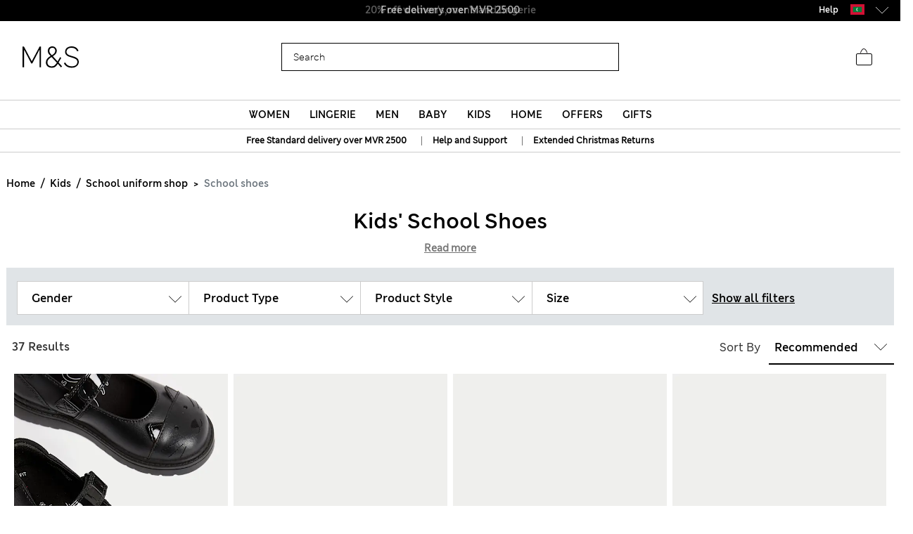

--- FILE ---
content_type: text/html;charset=UTF-8
request_url: https://www.marksandspencer.com/mv/l/kids/school-uniform-shop/school-shoes/
body_size: 132546
content:
<!DOCTYPE html>
<html lang="en-mv" class="page-loading" data-top-route="Search">
<head>

<style>
    @media only screen and (min-width: 1024px) , (display-mode: fullscreen), (display-mode: standalone) {
        @keyframes page-loaded-0 {
            0% { transform: scaleX(0.01); }
            10% { transform: scaleX(0.02); }
            20% { transform: scaleX(0.04); }
            30% { transform: scaleX(0.05); }
            40% { transform: scaleX(0.06); }
            50% { transform: scaleX(0.07); }
            60% { transform: scaleX(0.07); }
            70% { transform: scaleX(0.08); }
            80% { transform: scaleX(0.09); }
            90% { transform: scaleX(0.9); }
            100%{ transform: scaleX(1); }
        }
        @keyframes page-loaded-25 {
            0% { transform: scaleX(0.2); }
            15% { transform: scaleX(0.23); }
            20% { transform: scaleX(0.26); }
            25% { transform: scaleX(0.29); }
            30% { transform: scaleX(0.32); }
            35% { transform: scaleX(0.35); }
            40% { transform: scaleX(0.37); }
            45% { transform: scaleX(0.40); }
            50% { transform: scaleX(0.43); }
            55% { transform: scaleX(0.46); }
            60% { transform: scaleX(0.49); }
            65% { transform: scaleX(0.52); }
            70% { transform: scaleX(0.55); }
            75% { transform: scaleX(0.58); }
            80% { transform: scaleX(0.61); }
            85% { transform: scaleX(0.94); }
            95% { transform: scaleX(0.97); }
            100%{ transform: scaleX(1); }
        }
        @keyframes page-loaded-75 {
            0% { transform: scaleX(0.6); }
            25% { transform: scaleX(0.65); }
            50% { transform: scaleX(0.7); }
            75% { transform: scaleX(0.75); }
            80% { transform: scaleX(0.8); }
            85% { transform: scaleX(0.9); }
            90%{ transform: scaleX(1); }
            100%{ transform: scaleX(1); }
        }
        .page-loader {
            position: relative;
            z-index: 1029;
            width: 100%;
            background-color: #fff;
        }
        @media only screen and (min-width: 1280px) {
            .page-loader {
                border-bottom: 1px solid #ccc;
            }
        }
        
        .loading-animation {
            position: relative;
            height: 2px;
            overflow: hidden;
            transform-origin: left;
            transition: transform 1s;
            background-color: #000;
        }
        .unloading .loading-animation {
            transform: scaleX(0);
            animation: page-loaded-0 10s infinite;
        }
        .loading .loading-animation {
            transform: scaleX(0.7);
            animation: page-loaded-75 15s infinite;
        }
    }
</style>


<script type="text/javascript" src="https://www.marksandspencer.com/public/6df3f8f65a629ac6f7a162ea10263e70bc001213761b" async ></script><script>
    // CustomEvent polyfill
    (function () {
        if (typeof window.CustomEvent === 'function') return false;

        function CustomEvent(event, params) {
            params = params || { bubbles: false, cancelable: false, detail: undefined };
            var evt = document.createEvent('CustomEvent');
            evt.initCustomEvent(event, params.bubbles, params.cancelable, params.detail);
            return evt;
        }
        CustomEvent.prototype = window.Event.prototype;
        window.CustomEvent = CustomEvent;
    })();

    // Promise Polyfill
    if (!window.Promise) {
        var promisePolyfill = document.createElement('script');
        promisePolyfill.onload = function() {
            document.dispatchEvent(new CustomEvent('polyfill:promise.loaded', { bubbles: true}));

            // Fetch Polyfill
            if (!window.fetch) {
                var fetchPolyfill = document.createElement('script');
                fetchPolyfill.onload = function() {
                    document.dispatchEvent(new CustomEvent('polyfill:fetch.loaded', { bubbles: true}));
                };
                fetchPolyfill.src = "/on/demandware.static/Sites-mandslondon-Site/-/en_MV/v1769734822554/lib/whatwg-fetch@3.6.2-polyfill.umd.js";
                document.head.appendChild(fetchPolyfill);
            }
        };
        promisePolyfill.src = "/on/demandware.static/Sites-mandslondon-Site/-/en_MV/v1769734822554/lib/promise-polyfill@8.2.0.min.js";
        document.head.appendChild(promisePolyfill);
    }
</script>

<meta charset=UTF-8>
<meta http-equiv="x-ua-compatible" content="ie=edge">
<meta name="viewport" content="width=device-width, initial-scale=1.0, maximum-scale=12.0, user-scalable=yes, shrink-to-fit=no">



<script>
    window.staticPath = `/on/demandware.static/Sites-mandslondon-Site/-/en_MV/v1769734822554/js/`;
    (function() {
        var $html = document.querySelector('html');
        window.isMobileViewport = window.matchMedia('(max-width: 1023px)').matches ? true : false;


        // PWA: add attribute on <html> tag if it PWA is installed for iOS
        if (window.matchMedia('(display-mode: fullscreen)').matches ||
            window.matchMedia('(display-mode: standalone)').matches ||
            window.navigator.standalone) {
                $html.setAttribute('standalone', 'true');
                window.isStandalonePWA = true;
        }

        window.isIOS = /iPad|iPhone/i.test(navigator.userAgent) || (navigator.platform === 'MacIntel' && navigator.maxTouchPoints > 1);
        window.isIOS && $html.setAttribute('iosdevice', 'true');
    })();
</script>

<script>
    var firstDecoupleCall = (function() {
        var rawRouteName = "Search-Show";
        var sanitizeRoutenameFinal = encodeURIComponent(rawRouteName?.toString());
        var ajaxCall = '/on/demandware.store/Sites-mandslondon-Site/en_MV/AppState-Header'+"?routeName="+ sanitizeRoutenameFinal;
        fetch(ajaxCall, {
            headers: {
            'Content-Type': 'application/json'
            },
            credentials: 'include',
            mode: 'no-cors'
        }).then(function(response) {
            return response.json();
        }).then(function(data) {
            window.isLoggedIn = data.isUserAuthenticated;
            window.isSoftlogin = data.isSoftlogin;
            window.shouldNewsletterPopupShow = data.shouldNewsletterPopupShow;
            window.trackingJSONObject = window.trackingJSONObject || {};
            window.trackingJSONObject.genericData = data.genericData;
            window.tracking_consent = data.tracking_consent;
            window.isPDPImageABTestVariant = data.isPDPImageABTestVariant;
            window.abTestList = data.abTestList;
            window.cartCount = data.cartCount;
            window.cartTotal = data.basketTotal;
            window.signinNewHTML = data.userState.signinNewHTML ;
            window.signinMenuHTML = data.userState.signinMenuHTML;
            window.signinMobileHTML = data.userState.signinMobileHTML;
            window.signinOldHTML = data.userState.signinOldHTML;
            window.wishlistHTML = data.wishlistHTML;
            window.collectScriptData = JSON.stringify(data.collectScriptData);
            window.bazarVoice = data.bv;
            window.isFhPDPRecommendationABTestEnabled = data.isFhPDPRecommendationABTestEnabled;
            window.isSparksMemberActive = data.isSparksMemberActive;
            window.isSparksJourney = data.isSparksJourney;
            window.isFhPLPRecommendationABTestEnabled = data.isFhPLPRecommendationABTestEnabled;
            window.isPDPRecommendationsSwapABTestEnabled = data.isPDPRecommendationsSwapABTestEnabled;
            window.sparksPromotionsCount = data.sparksPromotionsCount;
            window.isFhDLPRecommendationABTestEnabled = data.isFhDLPRecommendationABTestEnabled;
            window.isFhNSRRecommendationABTestEnabled = data.isFhNSRRecommendationABTestEnabled;
            window.isFhHomePageRecommendationABTestEnabled = data.isFhHomePageRecommendationABTestEnabled;
            window.isNewConsentBannerEnable = data.isNewConsentBannerEnable;
            window.cartItemCount = data.cartItemCount;
            window.isStoreOffersABTestEnabled = data.isStoreOffersABTestEnabled;
            window.isStorePageOfferLocale = data.isStorePageOfferLocale;
            window.enableMultipleFilterSelectionOnPLP = data.enableMultipleFilterSelectionOnPLP;
            window.isCompleteTheLookABTest = data.isCompleteTheLookABTest;
            window.isColorSearchMagnifyGlassABTestEnable = data.isColorSearchMagnifyGlassABTestEnable;
            window.showMarketingPopup = data.showMarketingPopup;
            window.isUniversalModuleBottomLayoutEnabled = data.isUniversalModuleBottomLayoutEnabled;
            window.showOfferPopup = data.showOfferPopup;
            window.isATBFreeDeliveryRecommenderABTestEnabled = data.isATBFreeDeliveryRecommenderABTestEnabled;
        }).then(function() {
            document.dispatchEvent(new CustomEvent('decouple:set.session', { bubbles: true}));
            window.isDecoupleSessionSet = true;
        }).catch(function (e) {
            console.error('Error in AppState-Header AJAX request'+ e);
        });
    });

    if (!window.fetch) {
        document.addEventListener("polyfill:fetch.loaded", function() {
            firstDecoupleCall();
        });
    } else {
        firstDecoupleCall();
    }
</script>


    <title>
        Kids' School Shoes | Kids | Marks & Spencer MV
    </title>

<style>
    html,body,div,span,iframe,a,img,ul,li,fieldset,form,label,header,menu,nav{margin:0;padding:0;border:0;font:inherit;vertical-align:baseline}*{-webkit-box-sizing:border-box;box-sizing:border-box}header,menu,nav,section{display:block}html,body{font-size:16px}body{line-height:1.5em}ol,ul{list-style:none}ol,ul,dl{margin:0}svg[hidden],iframe{display:none}body[data-route-name="Checkout"] iframe{display:block}button{outline:none;border:none;margin:0;padding:0;cursor:pointer}a,p,span,input{font-size:14px}


    body{font-family:"ms-london-w04-regular"}.header-tertiary{background-color:#000;color:#000;font-family:"ms-london-w-semi-bold";font-size:.875rem;font-weight:500;max-height:1.875rem}.header-tertiary .content{padding:.25rem 0}.header-tertiary .content>a{white-space:nowrap}.header-tertiary .country-selector{font-size:0}.header-tertiary .find-stores{margin-top:4px;text-align:right}.header-tertiary .find-stores .store-locater{color:#fff;padding:0 10px 0 0}.dropdown-menu{display:none}.green-dot{position:absolute;width:1rem;height:1rem;border-radius:50%;background:#bdd755;top:-.125rem;right:-.375rem;display:-webkit-inline-box;display:-ms-inline-flexbox;display:inline-flex;-webkit-box-pack:center;-ms-flex-pack:center;justify-content:center;-webkit-box-align:center;-ms-flex-align:center;align-items:center;vertical-align:middle;font-weight:600;font-size:.625rem;font-family:"ms-london-w-semi-bold";line-height:1}@media (max-width: 1023px){.header-banner.override .find-stores .store-locater{display:none}.green-dot.wishlist-quantity{top:.1875rem;right:0}.navOld .navbar-header{height:3.4375rem}.header-locale{width:10%;visibility:hidden;overflow-x:hidden}.header-offer-banner{width:80%}}.logo-small{height:3.125rem}.logo-large{height:2.8125rem}.navOld .minicart{top:.25rem}.navOld .user-icon .green-dot{top:.25rem;left:.8125rem}.navOld .brand-logo{-webkit-box-align:start;-ms-flex-align:start;align-items:flex-start;margin-top:8px;margin-left:1.875rem}.navOld .brand-logo img{margin:0 auto;max-width:60px;height:48px}.navOld .wishlist{margin-right:.3125rem;min-width:2.5rem}.navOld .wishlist .user-message{margin-top:-.25rem}.navOld .navbar-header{position:relative;padding:.3125rem 0 0}.navOld .navbar-header .login-icon .svg-icon{width:2.5rem;height:2.5rem}.navOld .navbar-header .login-icon .svg-icon .green-dot{top:.3125rem;left:1.25rem}.navOld .navbar-header .h-icon-txt{font-size:.625rem;color:#000;font-family:"ms-london-w04-regular"}.navOld .navbar-header .minicart-total a{text-decoration:none;min-width:2.75rem}.navOld .navbar-header .header-user-icons .h-icon-txt{position:relative}.navOld .navbar-header .header-user-icons .svg-icon{margin-top:.1875rem}.navOld .navbar-toggler{-webkit-appearance:none;-moz-appearance:none;appearance:none;border:0;background:none}.navOld .navbar-toggler .svg-icon{width:2.5rem;height:2.5rem}.navOld .navbar-toggler .h-icon-txt{position:relative;top:-.5rem;line-height:22px}.navOld .sign-in{display:none}.bag-old.svg-icon{width:2.5rem;height:2.5rem;margin-top:-.625rem !important;position:relative}.bag-old.svg-icon .green-dot{right:-.1875rem;top:.125rem}.newHeader{-webkit-box-align:center;-ms-flex-align:center;align-items:center;padding-right:2rem;padding-left:2rem;height:6.5rem}.newHeader .user-icon{display:none}.minicart-link,.user.login-icon{position:relative}.bag-outlined,.wishlist-icon.svg-icon{width:2.5rem;height:2.5rem}.user-icon{width:1.5625rem}.page-header-navigation.new-header-enabled{border-bottom:.0625rem solid #ccc}.page-header-navigation .account-cnt{display:none}.page-header-navigation .account-cnt.show{display:block}.page-header-navigation .site-search{position:relative;margin:.75rem auto .9375rem;z-index:1032;width:100%;padding:0 .5rem}@media (min-width: 768px) and (max-width: 1024px){.page-header-navigation .site-search{width:26rem}}@media (min-width: 1024px){.page-header-navigation .site-search{width:31rem}}.page-header-navigation .site-search .is-invalid ~ .top-search-submit{display:none}.page-header-navigation .site-search .search-field{width:100%;border:1px solid #000;border-radius:0;-webkit-box-sizing:border-box;box-sizing:border-box;color:#000;height:2.5rem;padding:.6875rem 5rem .6875rem 1rem;font-size:16px}.page-header-navigation .site-search .search-field.is-invalid{border:.0625rem solid #ea122a}.page-header-navigation .site-search .search-field::-webkit-input-placeholder{color:#000;opacity:1}.page-header-navigation .site-search .search-field::-moz-placeholder{color:#000;opacity:1}.page-header-navigation .site-search .search-field:-ms-input-placeholder{color:#000;opacity:1}.page-header-navigation .site-search .search-field::-ms-input-placeholder{color:#000;opacity:1}.page-header-navigation .site-search .search-field::placeholder{color:#000;opacity:1}.page-header-navigation .site-search .search-field:focus{-webkit-box-shadow:none;box-shadow:none}.page-header-navigation .site-search .search-field:focus::-webkit-input-placeholder{color:transparent}.page-header-navigation .site-search .search-field:focus::-moz-placeholder{color:transparent}.page-header-navigation .site-search .search-field:focus:-ms-input-placeholder{color:transparent}.page-header-navigation .site-search .search-field:focus::-ms-input-placeholder{color:transparent}.page-header-navigation .site-search .search-field:focus::placeholder{color:transparent}.page-header-navigation .site-search .search-field::-ms-clear{display:none;width:0;height:0}.page-header-navigation .site-search ::-webkit-search-cancel-button{-webkit-appearance:none}.page-header-navigation .site-search ::-webkit-input-placeholder{padding-left:0;font-size:14px}.page-header-navigation .site-search ::-moz-placeholder{padding-left:0;font-size:14px}.page-header-navigation .site-search :-ms-input-placeholder{padding-left:0;font-size:14px}.page-header-navigation .site-search :-moz-placeholder{padding-left:0;font-size:14px}.page-header-navigation .site-search .icon-close-toggle{display:none}.page-header-navigation .site-search .icon-close-toggle .svg-icon{height:100%;width:100%}.page-header-navigation .site-search .search-submit-modifyColor{background-color:#bdd755;height:2.375rem;width:2.375rem}.page-header-navigation .site-search .search-submit-defaultColor{background-color:transparent;height:2rem;width:2rem;margin:.25rem;border:0}.page-header-navigation .site-search .top-search-submit{position:absolute;top:0;right:.5rem;-webkit-box-sizing:content-box;box-sizing:content-box}.page-header-navigation .site-search .top-search-submit.search-submit-modifyColor{top:.0625rem;right:.5625rem}.page-header-navigation .site-search .top-search-submit .search-icon{height:100%;width:100%}.page-header-navigation .site-search .top-search-submit .search-icon svg{height:100%}.page-header-navigation .site-search .top-search-submit .active-search-icon{display:none;padding:.3125rem}.page-header-navigation .site-search .top-search-submit .active-search-icon svg{fill:white}.page-header-navigation .site-search .icon-close-md{right:2.5rem;border:0;position:absolute;background-color:transparent;top:0;background-size:35% auto;height:2.5rem;width:2.5rem;opacity:1}.page-header-navigation .site-search .icon-close-md svg{width:100%;height:100%}.page-header-navigation .site-search form.ss-new--has-text .icon-close-toggle{display:inline-block}.page-header-navigation .site-search form.active .icon-close-toggle{display:inline-block}.page-header-navigation .site-search form.active .top-search-submit{background:#000;height:2rem;width:2rem;margin:.25rem}.page-header-navigation .site-search form.active .top-search-submit .search-icon{display:none}.page-header-navigation .site-search form.active .top-search-submit .active-search-icon{display:block}.page-header-navigation .site-search form.active .items div.row .name{margin-bottom:.313em}.page-header-navigation .site-search form.active .items div.row:hover{background-color:#ccc}.page-header-navigation .site-search form.active .top-suggestion-conatiner h3{margin:12px auto;font-size:16px;color:#000;font-family:"ms-london-w-semi-bold";text-transform:capitalize;text-align:center;line-height:1.63em}.page-header-navigation .site-search form.active .top-suggestion-conatiner .image-container{border:1px solid #ccc}.page-header-navigation .site-search form.active .top-suggestion-conatiner .pdp-brand{font-size:12px;margin:8px 0 0 0}.page-header-navigation .site-search form.active .top-suggestion-conatiner .pdp-link{margin-top:0}.page-header-navigation .site-search form.active .top-suggestion-conatiner .more-link{display:block;font-size:14px;font-family:"ms-london-w04-regular";line-height:1.86em;text-align:center;margin-bottom:16px}.page-header-navigation .site-search form.active .suggestions-wrapper{height:405px;position:absolute;width:100%;z-index:1}.page-header-navigation .ftr-link{display:none}.wishlist-icon{position:relative}.navAB{border-bottom:.0625rem solid #ccc}.navAB.new-header-enabled{display:none}.navAB .header-icons .h-icon-txt{display:none}.navAB .header-icons .user>a{text-decoration:none}.navAB .header-icons .user .user-account{width:2.5rem}.navAB .header-icons .user .user-account svg{width:2.5rem;height:2.5rem}.navAB .header-icons .sign-in{font-family:"ms-london-w-semi-bold";font-size:14px;line-height:24px;text-align:center;padding:0 8px;border-radius:12px;top:8px;color:black}.modal{display:none}@media only screen and (min-width: 1024px){.header-top-menu .navbar-nav{display:-webkit-box;display:-ms-flexbox;display:flex;margin:0 auto}.header-top-menu .nav-item{-webkit-box-flex:.5;-ms-flex-positive:.5;flex-grow:.5;text-align:center}.header-top-menu .nav-item>a{line-height:1.375rem;font-family:"ms-london-w-semi-bold";color:#000;text-transform:uppercase;font-size:.875rem;text-decoration:none;padding:.5625rem;display:block}.header-top-menu .nav-item a+a{display:none}.navOld{height:inherit}.navOld.new-header-enabled{display:none}.navOld .search{position:static}.navbar-nav .country-selector{display:none}.green-dot{top:.25rem;right:.125rem}.navAB.new-header-enabled{display:block}.header-locale{width:30%;display:-webkit-box;display:-ms-flexbox;display:flex;-webkit-box-pack:end;-ms-flex-pack:end;justify-content:flex-end}.header-offer-banner{width:40%}}@media only screen and (min-width: 1280px){.header-locale{width:25%;-webkit-box-pack:center;-ms-flex-pack:center;justify-content:center}.header-offer-banner{width:50%}}.cc-annouancment{font-size:14px;color:#fff;line-height:21px;display:inline-block;font-weight:bold;text-decoration:underline;-webkit-transform:translateY(-.0625rem);transform:translateY(-.0625rem)}.header-banner .content p{margin-top:0}@media (min-width: 992px){.d-lg-none{display:none !important}.container.gnav-container{visibility:hidden;-webkit-transition:all 1s ease;transition:all 1s ease}.new-header-enabled .full-width-container{max-width:60.9375rem;margin:0 auto;padding:0 .5rem;-webkit-transition:all 1s ease;transition:all 1s ease}.new-header-enabled .full-width-container .newHeader{margin-bottom:.5rem}.header-top-menu-gnav .bg-inverse .navbar-nav .nav-link{padding:.5625rem .85rem;text-transform:uppercase;background:#fff;font-size:.875rem}.header-locale .col-md-8{-webkit-box-flex:0;-ms-flex:0 0 66.66667%;flex:0 0 66.66667%;max-width:66.66667%}.header-banner.override .select-country-locales{padding-top:.125rem}.header-banner.override .country-selector .flag-icon{height:.9375rem;position:relative;display:inline-block;width:1.33333em;line-height:1em}.country-locale-desktop{font-style:normal;font-weight:600;font-size:.75rem;line-height:1rem;text-align:left;color:#000;top:.35rem;text-transform:capitalize;margin-left:.75rem}}@media (min-width: 1200px){.container{max-width:1278px}}html[standalone="true"][iosdevice="true"] .ham-menu-icon .h-icon-txt,html[standalone="true"][iosdevice="true"] .navbar-header .user-message,html[standalone="true"][iosdevice="true"] .minicart-link .count-container{display:none}html[standalone="true"][iosdevice="true"] [data-route-name="Home"] .back-button-icon-container{display:none}html[standalone="true"][iosdevice="true"] body:not([data-route-name="Home"]) .header-banner,html[standalone="true"][iosdevice="true"] body:not([data-route-name="Home"]) .brand-logo{display:none}html[standalone="true"][iosdevice="true"] body:not([data-route-name="Home"]) .back-button-icon-container{display:block}html[standalone="true"][iosdevice="true"] body[data-route-name="Checkout"] .brand-logo{display:block}html[standalone="true"]:not([data-top-route="Home"]) .header-banner{display:none}html[standalone="true"]:not([data-top-route="Home"]).page-loading{border:0}html[standalone="true"]:not([data-top-route="Home"]).page-loading::after{top:0}html[standalone="true"] .sticky-header-container,html[standalone="true"] .checkout-header-container{position:sticky;position:-webkit-sticky;top:0;z-index:1030;background:#fff}.cookie-consent-modal{background:#fff;position:sticky;bottom:0;padding:16px;-webkit-box-shadow:0 4px 13px 0 #393939;box-shadow:0 4px 13px 0 #393939;display:none;-webkit-box-orient:vertical;-webkit-box-direction:normal;-ms-flex-flow:column nowrap;flex-flow:column nowrap;-webkit-box-align:center;-ms-flex-align:center;align-items:center;-webkit-box-pack:justify;-ms-flex-pack:justify;justify-content:space-between;z-index:1112}.cookie-consent-modal .description p{color:#333;font-family:"ms-london-w-regular";font-size:12px;line-height:20px}.cookie-consent-modal .description p a{font-size:12px}.cookie-consent-modal button{background:#bdd755;height:48px;color:#333;font-family:"ms-london-w-semi-bold";font-size:16px;line-height:28px;text-align:center;border:none;width:100%;cursor:pointer}@media (min-width: 768px){.cookie-consent-modal{padding:24px;-webkit-box-orient:horizontal;-webkit-box-direction:normal;-ms-flex-flow:row nowrap;flex-flow:row nowrap}.cookie-consent-modal .description{padding-right:24px}.cookie-consent-modal .description p{font-size:14px;line-height:24px;margin:0}.cookie-consent-modal .description p a{font-size:14px}.cookie-consent-modal button{max-width:194px}}@media (min-width: 1280px){.cookie-consent-modal .description p{line-height:24px}.new-header-enabled .full-width-container{max-width:80.875rem}.container.gnav-container{visibility:hidden;-webkit-transition:all 1s ease;transition:all 1s ease}}.header-top-menu-gnav .bg-inverse .dropdown-item.gnav-customer-link{padding:0;background-color:#f5f5f5}.header-top-menu-gnav .bg-inverse .dropdown-item.gnav-customer-link .cust-nav-links{padding:1rem;background-color:#f5f5f5}.header-top-menu-gnav .bg-inverse .dropdown-item.gnav-customer-link .cust-nav-links li.dropdown-item.customerlinks{width:100%;padding:.25rem .5rem .25rem 0;margin:.125rem .5rem .125rem 0}.header-top-menu-gnav .bg-inverse .dropdown-item.gnav-customer-link .cust-nav-links li.dropdown-item.customerlinks a{display:-webkit-box;display:-ms-flexbox;display:flex;-webkit-box-align:center;-ms-flex-align:center;align-items:center}.header-top-menu-gnav .bg-inverse .dropdown-item.gnav-customer-link .cust-nav-links li.dropdown-item.customerlinks a .svg-icon.link-icon{height:2.5rem;width:2.5rem;margin-right:.5rem;margin-left:-.5rem}.header-top-menu-gnav .bg-inverse .dropdown-item.gnav-customer-link .cust-nav-links li.dropdown-item.customerlinks a .user-message.link-text{font-family:"ms-london-w-regular";line-height:1.75rem;white-space:normal}.header-top-menu-gnav .bg-inverse .dropdown-item.gnav-customer-link .cust-nav-links li.dropdown-item.customerlinks:first-child{margin:0 0 .125rem 0}.header-top-menu-gnav .bg-inverse .dropdown-item.gnav-customer-link .cust-nav-links li.dropdown-item.customerlinks:last-child{margin:.125rem 0 0 0}.cust-nav-links li:active a.cust-link:not([href]):not([tabindex]){color:#000}@media (min-width: 1024px){.header-top-menu-gnav .bg-inverse .dropdown-item.gnav-customer-link{display:none !important}}.country-nav-container{min-height:3.625rem}@media (max-width: 576px){.country-nav-container{min-height:5.25rem}}.help-nav-container .help-cnt{display:none}.help-links-cnt{display:none}.header-search-container{display:none}@media (max-width: 767px){.new-mobile-header{padding-bottom:.25rem}.new-mobile-header .header-icons-left-cnt,.new-mobile-header .header-icons-right-cnt{width:33%}.new-mobile-header .header-top-icons .new-header-enabled{max-width:4.6875rem}.new-mobile-header .navOld .brand-logo{margin:.25rem auto}.new-mobile-header .navOld .header-search-icon .svg-icon{height:2.5rem;width:2.5rem}.new-mobile-header .navOld .navbar-header .header-user-icons .green-dot{top:.5rem;left:1.25rem}.new-mobile-header .navOld .navbar-header .header-user-icons .minicart-link .green-box{top:.875rem;left:.625rem;height:1.0625rem}.new-mobile-header .navOld .navbar-header .h-icon-txt{display:none}.new-mobile-header .navOld .navbar-header .wishlist{min-width:2rem;margin:.125rem 0}.new-mobile-header .navOld .navbar-header .wishlist .green-dot{top:.3125rem;left:1.375rem}.new-mobile-header .navOld .navbar-header .minicart .svg-icon,.new-mobile-header .navOld .navbar-header .wishlist .svg-icon,.new-mobile-header .navOld .navbar-header .login-icon .svg-icon{height:2.5rem;width:2.5rem}.new-mobile-header .navOld .navbar-header .minicart-total a{min-width:1.5rem;margin-top:.25rem}}


    .d_flex{display:-webkit-box;display:-ms-flexbox;display:flex}.flex-1{-webkit-box-flex:1;-ms-flex:1;flex:1;max-width:100%}.l-h-1{line-height:1}.text-align-center{text-align:center}.flex-basis-10{-ms-flex-preferred-size:10%;flex-basis:10%}.flex-basis-80{-ms-flex-preferred-size:80%;flex-basis:80%}.flex-basis-100{-ms-flex-preferred-size:100%;flex-basis:100%}.left-align-content{-webkit-box-pack:start;-ms-flex-pack:start;justify-content:flex-start}.right-align-content{-webkit-box-pack:end;-ms-flex-pack:end;justify-content:flex-end}.j-c-space-btw{-webkit-box-pack:justify;-ms-flex-pack:justify;justify-content:space-between}.j-c-center{-webkit-box-pack:end;-ms-flex-pack:end;justify-content:flex-end}.a-i-center{-webkit-box-align:center;-ms-flex-align:center;align-items:center}.a-i-flex-start{-webkit-box-align:start;-ms-flex-align:start;align-items:flex-start}.full-width-container{max-width:79.875rem;margin:0 auto;padding:0 .5rem}.svg-icon{display:inline-block;width:1.875rem}.svg-icon svg{vertical-align:middle}.width-63{width:3.9375rem}.width-40{width:2.5rem}.width-80{width:5rem}.width-264{width:16.5rem}.flex-column-ele{-webkit-box-orient:vertical;-webkit-box-direction:normal;-ms-flex-direction:column;flex-direction:column}.hide-element,.d-none{display:none}.blk-ele{display:block}.z-1034{z-index:1034}.text-center{text-align:center}.img-fluid{max-width:100%;height:auto}@media only screen and (min-width: 1024px){.lg-vw-show{display:block}.lg-vw-hide{display:none}}@media only screen and (max-width: 1023px){.sm-vw-show{display:block}.sm-vw-hide{display:none}}.breadcrumb{display:-webkit-box;display:-ms-flexbox;display:flex;-ms-flex-wrap:wrap;flex-wrap:wrap;padding:.75rem 1rem;margin-bottom:1rem;list-style:none;background-color:#e9ecef;border-radius:.25rem}.breadcrumb-item+.breadcrumb-item{padding-left:.5rem}.breadcrumb-item+.breadcrumb-item::before{float:left;padding-right:.5rem;color:#6c757d;content:"/"}.breadcrumb-item+.breadcrumb-item:hover::before{text-decoration:underline}.breadcrumb-item+.breadcrumb-item:hover::before{text-decoration:none}.breadcrumb-item.active{color:#6c757d}html>body{opacity:1 !important}.container{width:100%;padding-right:.9375rem;padding-left:.9375rem;margin-right:auto;margin-left:auto}.container .breadcrumb{padding:1rem 0;margin-bottom:0;background:transparent;border-radius:0;border-bottom:none}@media (max-width: 1023px){.page-breadcrumbs-top{margin:0 !important}}.page-breadcrumbs-top .breadcrumb{padding:8px 0}@media (max-width: 767px){.page-breadcrumbs-top .breadcrumb{padding:1rem .5rem}}@media (min-width: 768px) and (max-width: 1023px){.page-breadcrumbs-top .breadcrumb{padding:0 1.5rem 1rem 2.5rem}}.page-breadcrumbs-top .breadcrumb .breadcrumb-item{padding:0}.page-breadcrumbs-top .breadcrumb .breadcrumb-item::before{color:#000;font-weight:bold;padding:0 .5rem}.page-breadcrumbs-top .breadcrumb .breadcrumb-item>a{font-family:"ms-london-w-semi-bold"}.page-breadcrumbs-top .breadcrumb .breadcrumb-item:last-child{font-size:14px;line-height:24px;font-family:"ms-london-w-semi-bold";color:#6c757d}.page-breadcrumbs-top .breadcrumb .breadcrumb-item:last-child::before{content:">"}.container.new-breadcrumb .breadcrumb.new{padding:.5rem 0 .5rem 0}.product-breadcrumb-new .breadcrumb.new.desktopView .breadcrumb-item+.breadcrumb-item::before{color:#333}.product-breadcrumb-new .breadcrumb.new.mobileView .breadcrumb-item a::before{background:url("/on/demandware.static/Sites-mandslondon-Site/-/default/dwe1314693/images/icons/atom-control-checvron-small.svg") no-repeat scroll center center;content:"";width:1.5rem;height:1.5rem;float:left;display:block}.product-breadcrumb-new .breadcrumb.new .breadcrumb-item{display:-webkit-box;display:-ms-flexbox;display:flex;padding:.5rem 0 .5rem 0}.product-breadcrumb-new .breadcrumb.new .breadcrumb-item a{font-size:12px;color:#333;font-weight:400;font-family:"ms-london-w-semi-bold"}.product-breadcrumb-new .breadcrumb.new .breadcrumb-item.product-name{font-size:12px;color:#6e6e6e;font-family:"ms-london-w-semi-bold"}.product-breadcrumb-new .breadcrumb.new .breadcrumb-item.product-name::before{content:">"}.product-breadcrumb-new .breadcrumb.new .breadcrumb-item::before{float:unset;font-family:"ms-london-w-semi-bold";font-size:12px;padding:0 .5rem}.product-breadcrumb-new .breadcrumb.new .back_btn{display:inline-block;padding-top:.5rem;font-family:"ms-london-w-semi-bold";text-decoration:underline;font-size:12px;font-weight:600}.product-breadcrumb-new .breadcrumb.new .back_btn span{cursor:pointer;font-size:12px}.product-breadcrumb-new .breadcrumb.new .back_btn span::before{display:inline-block;padding:0 .5rem;content:"<";font-family:"ms-london-w-semi-bold"}.product-breadcrumb-new .breadcrumb.new .back_btn::after{display:inline-block;content:"|";padding:0 .5rem}@media (min-width: 768px){.product-breadcrumb-new .breadcrumb.new.mobileView{display:none}}@media (min-width: 992px) and (max-width: 1023px){.container.new-breadcrumb{max-width:100% !important;padding-left:0}}@media (max-width: 1023px){.container.new-breadcrumb{max-width:100% !important;padding-left:0}.container.new-breadcrumb .col-12{padding-left:1rem}}@media (max-width: 767px){.container.new-breadcrumb .col-12{padding-left:.5rem}.product-breadcrumb-new .breadcrumb.new.desktopView{display:none}}@media (min-width: 1024px){.container.new-breadcrumb .breadcrumb{padding:1rem 0}.container.new-breadcrumb .col-12{padding-left:.625rem}.product-breadcrumb-new .breadcrumb.new .breadcrumb-item a{font-size:12px}}@media (max-width: 1200px) and (min-width: 1024px){.container.new-breadcrumb{max-width:100% !important}}@media (min-width: 1200px){.d-xl-block{display:block !important}.container{max-width:1140px}}


</style>


    <style>
        .row{display:-webkit-box;display:-ms-flexbox;display:flex;-ms-flex-wrap:wrap;flex-wrap:wrap}.col{-ms-flex-preferred-size:0;flex-basis:0;-webkit-box-flex:1;-ms-flex-positive:1;flex-grow:1;max-width:100%}.col-2{-webkit-box-flex:0;-ms-flex:0 0 16.66667%;flex:0 0 16.66667%;max-width:16.66667%}#country-selector-cnt .d-none{display:none}.sort-order-dropdown .filter-dropdown::after{content:"";border:0;background:url("/on/demandware.static/Sites-mandslondon-Site/-/default/dwe9099369/images/icons/arrow-down.png") no-repeat #fff;width:18px;height:18px;position:absolute;right:10px;top:16px;background-size:100%;z-index:0;pointer-events:none;color:#fff}.sort-order-dropdown .filter-dropdown label{font-family:"ms-london-w-regular"}.sort-order-dropdown select{border:none;border-bottom:2px solid #000;height:47px;border-radius:0;margin-top:-1px;font-family:"ms-london-w-semi-bold";-webkit-appearance:none;-moz-appearance:none;appearance:none}.sort-order-dropdown select.custom-select{-webkit-box-shadow:none;box-shadow:none;color:#000;padding-right:38px}.fit-finder-plp{height:45px;overflow:hidden;display:table;margin:0 auto}@media (max-width: 991px){.sort-order-dropdown label{display:none}.sort-order-dropdown .filter-results{width:145px;padding:10px 11px 10px 12px;font-weight:bold}.sort-order-dropdown .filter-results::after{border:0;background:url("../images/icons/arrow-right-white.png") no-repeat;width:11px;height:26px;position:absolute;right:10px;top:12px;background-size:100%;content:""}.sort-order-dropdown select{min-width:194px}}@media (min-width: 768px){.col-md-12{-webkit-box-flex:0;-ms-flex:0 0 100%;flex:0 0 100%;max-width:100%}}.plp-seo-container{max-width:44.5rem;text-align:center;margin:0 auto;overflow-x:hidden}.plp-header-description{text-align:center}.plp-header-description h1{font-size:30px;font-family:"ms-london-w-semi-bold";color:#000}.plp-header-description .plp-cat-description .content{line-height:20px;font-size:14px;font-family:"ms-london-w-regular";color:#333;margin:0}.plp-header-description .plp-cat-links{margin:1rem 0 1rem}.plp-header-description .plp-cat-links a{display:inline-block;margin-right:1.125rem;font-size:14px;font-family:"ms-london-w-semi-bold";text-decoration:underline;text-transform:uppercase;color:#333}.plp-header-description .plp-cat-links a:nth-of-type(1n+4){display:none}@media (min-width: 1024px){.plp-header-description .plp-read-more.mobileOnly{display:none}}.plp-header-description .plp-cat-description.desktopOnly{display:none}.plp-header-description .plp-cat-content{display:-webkit-box;display:-ms-flexbox;display:flex;-webkit-box-pack:center;-ms-flex-pack:center;justify-content:center;padding:2rem 0}.plp-header-description .plp-cat-content .plp-cat-item{margin-right:1rem}@media (min-width: 768px){.plp-header-description .plp-cat-content .plp-cat-item{margin-right:1.5rem}.plp-header-description .plp-cat-content .plp-cat-item:nth-of-type(1n+5){margin-right:0}}@media (max-width: 1023px){.plp-header-description .plp-cat-content .plp-cat-item:nth-of-type(1n+5){display:none}.plp-header-description .plp-cat-content .plp-cat-item:nth-of-type(1n+4){margin-right:0}}@media (max-width: 767px){.plp-header-description .plp-cat-content .plp-cat-item:nth-of-type(1n+4){display:none}.plp-header-description .plp-cat-content .plp-cat-item:nth-of-type(1n+3){margin-right:0}}.plp-header-description .plp-cat-content .plp-cat-item a{text-decoration:none}.plp-header-description .plp-cat-content .plp-cat-item a img{width:4.75rem;height:6.125rem}@media (min-width: 768px){.plp-header-description .plp-cat-content .plp-cat-item a img{width:9rem;height:11.625rem}}@media (min-width: 1024px){.plp-header-description .plp-cat-content .plp-cat-item a img{width:9.8125rem;height:12.75rem}}@media (min-width: 1280px){.plp-header-description .plp-cat-content .plp-cat-item a img{width:11.875rem;height:15.4375rem}}.plp-header-description .plp-cat-content .plp-cat-item a .plp-cat-link{font-family:"ms-london-w-semi-bold";color:#000;font-size:12px;line-height:14px;margin-top:.5rem;text-transform:uppercase;text-decoration:none}@media (min-width: 768px){.plp-header-description .plp-cat-content .plp-cat-item a .plp-cat-link{font-size:14px;line-height:18px;margin-top:1rem}}.plp-header-description .hidden-element{display:none}.plp-header-description h2{font-size:24px;font-weight:600;line-height:26px;margin:0 0 6px}.plp-header-description .plp-read-more{display:block !important;margin-bottom:4px}.plp-header-description .plp-read-more .read-more{font-size:14px;font-weight:600;color:#757575;text-decoration:underline;font-family:"ms-london-w-regular"}.plp-header-description .plp-read-more.no-description{display:none !important}@media (max-width: 767px){.plp-header-description .plp-cat-link{width:4.75rem}}.sort-fitler-results{margin-top:10px;margin-bottom:12px;line-height:34px;font-family:"ms-london-w-semi-bold"}.sort-fitler-results .filters-count-result span{font-size:16px}@media (min-width: 576px){.col-sm-4{-webkit-box-flex:0;-ms-flex:0 0 33.33333%;flex:0 0 33.33333%;max-width:33.33333%}}.search-banner .plp-seo-container .plp-cat-content-wrapper{display:-webkit-box;display:-ms-flexbox;display:flex;max-height:25rem}.search-banner .plp-seo-container .plp-cat-content-wrapper .plp-carousel-prev .svg-icon,.search-banner .plp-seo-container .plp-cat-content-wrapper .plp-carousel-next .svg-icon{width:0}.search-banner .plp-seo-container .plp-cat-content-wrapper .plp-cat-content-item{padding:1rem 0 1.0625rem 0}.search-banner .plp-seo-container .plp-cat-content-wrapper .plp-cat-content-item .plp-owl-carousel{display:-webkit-box;display:-ms-flexbox;display:flex}.search-banner .plp-seo-container .plp-cat-content-wrapper .plp-cat-content-item .plp-cat-item{max-height:25rem;width:20%;-ms-flex-negative:0;flex-shrink:0}@media (min-width: 768px) and (max-width: 1023px){.search-banner .plp-seo-container .plp-cat-content-wrapper .plp-cat-content-item .plp-cat-item{width:22.5%}}@media (max-width: 767px){.search-banner .plp-seo-container .plp-cat-content-wrapper .plp-cat-content-item .plp-cat-item{width:28.3%}}.search-banner .plp-seo-container .plp-cat-content-wrapper .plp-cat-content-item .plp-cat-item .plp-cat-image{max-height:15.625rem;max-width:12.5rem}.search-banner .plp-seo-container .plp-cat-content-wrapper .plp-cat-content-item .owl-loaded .plp-cat-item{width:auto}@media (min-width: 1024px){.top-filters-psp .fliter-side-panel{min-height:5.125rem;background:#e0e4e7}.top-filters-psp .fliter-side-panel .mobileFilter{display:none}.top-filters-psp .fliter-side-panel .selected-filters-side-panel{width:auto !important}.sort-fitler-results .mobileFilter{display:none}}@media (max-width: 1023px){.sort-fitler-results .filters-count-result .desktopFilter{display:none}}.container.fullWidth{max-width:100%}.container.fullWidth #product-search-results .filters-psp-mns{max-width:100%;padding:0 .125rem}.container.fullWidth .refinement-list:nth-of-type(1){margin-left:.5rem}.container.fullWidth .refinement-list:nth-of-type(2){margin-right:.5rem}@media screen and (min-width: 768px){.container.fullWidth #product-search-results .filters-psp-mns{padding:0 .625rem}.container.fullWidth .refinement-bar-AB .nav-refinement-bar{max-width:100%}}@media screen and (min-width: 992px){.container.fullWidth .filter-dropdown{margin-right:.625rem}}@media screen and (min-width: 1024px){.container.fullWidth #product-search-results .filters-psp-mns{background:#fff;max-width:60rem}.container.fullWidth span.desktopFilter{padding-left:.125rem}}@media screen and (min-width: 1200px){.container.fullWidth #product-search-results .filters-psp-mns{max-width:79.875rem}}


    </style>






 

    <meta name="description"
        content="Put their best foot forward with our smart school shoes at M&amp;S MV. In luxury leathers, we have matte and patent styles in riptape and lace-up designs Maldives" />
    
    
        
        
        
            <meta name="robots" content="index,follow">
        
    



<link rel="icon" type="image/png" href="/on/demandware.static/Sites-mandslondon-Site/-/default/dw45975aba/images/favicons/favicon-96x96.png" sizes="96x96" />
<link rel="icon" type="image/png" href="/on/demandware.static/Sites-mandslondon-Site/-/default/dw4aea63c5/images/favicons/favicon-32x32.png" sizes="32x32" />
<link rel="icon" type="image/png" href="/on/demandware.static/Sites-mandslondon-Site/-/default/dwb13a96a2/images/favicons/favicon-16x16.png" sizes="16x16" />



    <link rel="canonical" href="https://www.marksandspencer.com/mv/l/kids/school-uniform-shop/school-shoes/" />









    
        









<link rel="alternate" hreflang="ar-SA" href="https://www.marksandspencer.com/sa/l/%D9%85%D9%84%D8%A7%D8%A8%D8%B3-%D8%A7%D9%84%D8%A3%D8%B7%D9%81%D8%A7%D9%84/%D9%85%D8%AA%D8%AC%D8%B1-%D8%A7%D9%84%D8%B2%D9%8A-%D8%A7%D9%84%D9%85%D8%AF%D8%B1%D8%B3%D9%8A/%D8%A7%D9%84%D8%A3%D8%AD%D8%B0%D9%8A%D8%A9-%D8%A7%D9%84%D9%85%D8%AF%D8%B1%D8%B3%D9%8A%D8%A9/"/>

<link rel="alternate" hreflang="en-CZ" href="https://www.marksandspencer.com/en-cz/l/kids/school-uniform-shop/school-shoes/"/>

<link rel="alternate" hreflang="en-PL" href="https://www.marksandspencer.com/en-pl/l/kids/school-uniform/school-shoes/"/>

<link rel="alternate" hreflang="es-US" href="https://www.marksandspencer.com/es-us/l/ni%C3%B1os/tienda-de-uniformes-escolares/zapatos-escolares/"/>

<link rel="alternate" hreflang="en-DE" href="https://www.marksandspencer.com/en-de/l/kids/school-uniform/school-shoes/"/>

<link rel="alternate" hreflang="ar-BH" href="https://www.marksandspencer.com/bh/l/%D9%85%D9%84%D8%A7%D8%A8%D8%B3-%D8%A7%D9%84%D8%A3%D8%B7%D9%81%D8%A7%D9%84/%D9%85%D8%AA%D8%AC%D8%B1-%D8%A7%D9%84%D8%B2%D9%8A-%D8%A7%D9%84%D9%85%D8%AF%D8%B1%D8%B3%D9%8A/%D8%A7%D9%84%D8%A3%D8%AD%D8%B0%D9%8A%D8%A9-%D8%A7%D9%84%D9%85%D8%AF%D8%B1%D8%B3%D9%8A%D8%A9/"/>

<link rel="alternate" hreflang="en-PT" href="https://www.marksandspencer.com/pt/l/kids/school-uniform-shop/school-shoes/"/>

<link rel="alternate" hreflang="en-HK" href="https://www.marksandspencer.com/hk/l/kids/school-uniform-shop/school-shoes/"/>

<link rel="alternate" hreflang="en-TW" href="https://www.marksandspencer.com/tw/l/kids/school-uniform-shop/school-shoes/"/>

<link rel="alternate" hreflang="cs-CZ" href="https://www.marksandspencer.com/cz/l/d%C4%9Bti/%C5%A1koln%C3%AD-uniformy/%C5%A1koln%C3%AD-obuv/"/>

<link rel="alternate" hreflang="en-KR" href="https://www.marksandspencer.com/kr/l/kids/school-uniform-shop/school-shoes/"/>

<link rel="alternate" hreflang="en-KW" href="https://www.marksandspencer.com/kw/l/kids/school-uniform-shop/school-shoes/"/>

<link rel="alternate" hreflang="en-CN" href="https://www.marksandspencer.com/cn/l/kids/school-uniform-shop/school-shoes/"/>

<link rel="alternate" hreflang="en-CY" href="https://www.marksandspencer.com/cy/l/kids/school-uniform-shop/school-shoes/"/>

<link rel="alternate" hreflang="ar-KW" href="https://www.marksandspencer.com/ar-kw/l/%D9%85%D9%84%D8%A7%D8%A8%D8%B3-%D8%A7%D9%84%D8%A3%D8%B7%D9%81%D8%A7%D9%84/%D9%85%D8%AA%D8%AC%D8%B1-%D8%A7%D9%84%D8%B2%D9%8A-%D8%A7%D9%84%D9%85%D8%AF%D8%B1%D8%B3%D9%8A/%D8%A7%D9%84%D8%A3%D8%AD%D8%B0%D9%8A%D8%A9-%D8%A7%D9%84%D9%85%D8%AF%D8%B1%D8%B3%D9%8A%D8%A9/"/>

<link rel="alternate" hreflang="en-US" href="https://www.marksandspencer.com/us/l/kids/school-uniform-shop/school-shoes/"/>

<link rel="alternate" hreflang="en-ID" href="https://www.marksandspencer.com/id/l/kids/school-uniform-shop/school-shoes/"/>

<link rel="alternate" hreflang="en-EE" href="https://www.marksandspencer.com/ee/l/kids/school-uniform-shop/school-shoes/"/>

<link rel="alternate" hreflang="en-AE" href="https://www.marksandspencer.com/ae/l/kids/school-uniform-shop/school-shoes/"/>

<link rel="alternate" hreflang="en-IL" href="https://www.marksandspencer.com/il/l/kids/school-uniform-shop/school-shoes/"/>

<link rel="alternate" hreflang="en-HR" href="https://www.marksandspencer.com/hr/l/kids/school-uniform-shop/school-shoes/"/>

<link rel="alternate" hreflang="en-LV" href="https://www.marksandspencer.com/lv/l/kids/school-uniform-shop/school-shoes/"/>

<link rel="alternate" hreflang="en-LU" href="https://www.marksandspencer.com/en-lu/l/kids/school-uniform/school-shoes/"/>

<link rel="alternate" hreflang="en-LT" href="https://www.marksandspencer.com/lt/l/kids/school-uniform-shop/school-shoes/"/>

<link rel="alternate" hreflang="ar-OM" href="https://www.marksandspencer.com/om/l/%D9%85%D9%84%D8%A7%D8%A8%D8%B3-%D8%A7%D9%84%D8%A3%D8%B7%D9%81%D8%A7%D9%84/%D9%85%D8%AA%D8%AC%D8%B1-%D8%A7%D9%84%D8%B2%D9%8A-%D8%A7%D9%84%D9%85%D8%AF%D8%B1%D8%B3%D9%8A/%D8%A7%D9%84%D8%A3%D8%AD%D8%B0%D9%8A%D8%A9-%D8%A7%D9%84%D9%85%D8%AF%D8%B1%D8%B3%D9%8A%D8%A9/"/>

<link rel="alternate" hreflang="nl-NL" href="https://www.marksandspencer.com/nl/l/kinderen/schooluniformenwinkel/schoenen-voor-school/"/>

<link rel="alternate" hreflang="en-DK" href="https://www.marksandspencer.com/dk/l/kids/school-uniform-shop/school-shoes/"/>

<link rel="alternate" hreflang="en-HU" href="https://www.marksandspencer.com/hu/l/kids/school-uniform-shop/school-shoes/"/>

<link rel="alternate" hreflang="nl-BE" href="https://www.marksandspencer.com/nl-be/l/kinderen/schooluniformenwinkel/schoenen-voor-school/"/>

<link rel="alternate" hreflang="en-UA" href="https://www.marksandspencer.com/en-ua/l/kids/school-uniform-shop/school-shoes/"/>

<link rel="alternate" hreflang="es-ES" href="https://www.marksandspencer.com/es/l/ni%C3%B1os/tienda-de-uniformes-escolares/zapatos-escolares/"/>

<link rel="alternate" hreflang="en-QA" href="https://www.marksandspencer.com/qa/l/kids/school-uniform-shop/school-shoes/"/>

<link rel="alternate" hreflang="fr-LU" href="https://www.marksandspencer.com/lu/l/enfant/boutique-%C3%A9cole/chaussures-pour-l%C3%A9cole/"/>

<link rel="alternate" hreflang="fr-FR" href="https://www.marksandspencer.com/fr/l/enfant/boutique-%C3%A9cole/chaussures-pour-l%C3%A9cole/"/>

<link rel="alternate" hreflang="en-VN" href="https://www.marksandspencer.com/vn/l/kids/school-uniform-shop/school-shoes/"/>

<link rel="alternate" hreflang="de-DE" href="https://www.marksandspencer.com/de/l/kinder/schulkleidung/schulschuhe/"/>

<link rel="alternate" hreflang="en-NL" href="https://www.marksandspencer.com/en-nl/l/kids/school-uniform/school-shoes/"/>

<link rel="alternate" hreflang="en-RO" href="https://www.marksandspencer.com/ro/l/kids/school-uniform-shop/school-shoes/"/>

<link rel="alternate" hreflang="en-JE" href="https://www.marksandspencer.com/je/l/kids/school-uniform-shop/school-shoes/"/>

<link rel="alternate" hreflang="en-NO" href="https://www.marksandspencer.com/no/l/kids/school-uniform/school-shoes/"/>

<link rel="alternate" hreflang="en-RS" href="https://www.marksandspencer.com/rs/l/kids/school-uniform-shop/school-shoes/"/>

<link rel="alternate" hreflang="en-BH" href="https://www.marksandspencer.com/en-bh/l/kids/school-uniform-shop/school-shoes/"/>

<link rel="alternate" hreflang="en-JP" href="https://www.marksandspencer.com/jp/l/kids/school-uniform-shop/school-shoes/"/>

<link rel="alternate" hreflang="en-BG" href="https://www.marksandspencer.com/bg/l/kids/school-uniform-shop/school-shoes/"/>

<link rel="alternate" hreflang="en-JO" href="https://www.marksandspencer.com/jo/l/kids/school-uniform-shop/school-shoes/"/>

<link rel="alternate" hreflang="zh-HK" href="https://www.marksandspencer.com/zh-hk/l/%E7%AB%A5%E8%A3%9D/%E6%A0%A1%E6%9C%8D%E5%95%86%E5%BA%97/%E5%AD%B8%E7%94%9F%E9%9E%8B/"/>

<link rel="alternate" hreflang="en-BE" href="https://www.marksandspencer.com/en-be/l/kids/school-uniform/school-shoes/"/>

<link rel="alternate" hreflang="en-FI" href="https://www.marksandspencer.com/fi/l/kids/school-uniform-shop/school-shoes/"/>

<link rel="alternate" hreflang="pl-PL" href="https://www.marksandspencer.com/pl/l/dzieci/mundurki-szkolne/buty-szkolne/"/>

<link rel="alternate" hreflang="en-IS" href="https://www.marksandspencer.com/is/l/kids/school-uniform-shop/school-shoes/"/>

<link rel="alternate" hreflang="en-MV" href="https://www.marksandspencer.com/mv/l/kids/school-uniform-shop/school-shoes/"/>

<link rel="alternate" hreflang="en-ES" href="https://www.marksandspencer.com/en-es/l/kids/school-uniform/school-shoes/"/>

<link rel="alternate" hreflang="en-MY" href="https://www.marksandspencer.com/my/l/kids/school-uniform-shop/school-shoes/"/>

<link rel="alternate" hreflang="en-AL" href="https://www.marksandspencer.com/al/l/kids/school-uniform-shop/school-shoes/"/>

<link rel="alternate" hreflang="en-IT" href="https://www.marksandspencer.com/it/l/kids/school-uniform/school-shoes/"/>

<link rel="alternate" hreflang="en-MX" href="https://www.marksandspencer.com/en-mx/l/kids/school-uniform-shop/school-shoes/"/>

<link rel="alternate" hreflang="fr-CA" href="https://www.marksandspencer.com/fr-ca/l/enfant/boutique-%C3%A9cole/chaussures-pour-l%C3%A9cole/"/>

<link rel="alternate" hreflang="fr-CH" href="https://www.marksandspencer.com/fr-ch/l/enfant/boutique-%C3%A9cole/chaussures-pour-l%C3%A9cole/"/>

<link rel="alternate" hreflang="en-AU" href="https://www.marksandspencer.com/au/l/kids/school-uniform-shop/school-shoes/"/>

<link rel="alternate" hreflang="en-AT" href="https://www.marksandspencer.com/en-at/l/kids/school-uniform/school-shoes/"/>

<link rel="alternate" hreflang="en-SK" href="https://www.marksandspencer.com/sk/l/kids/school-uniform-shop/school-shoes/"/>

<link rel="alternate" hreflang="en-CA" href="https://www.marksandspencer.com/ca/l/kids/school-uniform-shop/school-shoes/"/>

<link rel="alternate" hreflang="en-OM" href="https://www.marksandspencer.com/en-om/l/kids/school-uniform-shop/school-shoes/"/>

<link rel="alternate" hreflang="en-KG" href="https://www.marksandspencer.com/kg/l/kids/school-uniform-shop/school-shoes/"/>

<link rel="alternate" hreflang="ar-AE" href="https://www.marksandspencer.com/ar-ae/l/%D9%85%D9%84%D8%A7%D8%A8%D8%B3-%D8%A7%D9%84%D8%A3%D8%B7%D9%81%D8%A7%D9%84/%D9%85%D8%AA%D8%AC%D8%B1-%D8%A7%D9%84%D8%B2%D9%8A-%D8%A7%D9%84%D9%85%D8%AF%D8%B1%D8%B3%D9%8A/%D8%A7%D9%84%D8%A3%D8%AD%D8%B0%D9%8A%D8%A9-%D8%A7%D9%84%D9%85%D8%AF%D8%B1%D8%B3%D9%8A%D8%A9/"/>

<link rel="alternate" hreflang="en-CH" href="https://www.marksandspencer.com/ch/l/kids/school-uniform/school-shoes/"/>

<link rel="alternate" hreflang="zh-SG" href="https://www.marksandspencer.com/zh-sg/l/%E5%84%BF%E7%AB%A5/%E6%A0%A1%E6%9C%8D%E5%95%86%E5%BA%97/%E5%AD%A6%E7%94%9F%E9%9E%8B/"/>

<link rel="alternate" hreflang="en-SA" href="https://www.marksandspencer.com/en-sa/l/kids/school-uniform-shop/school-shoes/"/>

<link rel="alternate" hreflang="de-AT" href="https://www.marksandspencer.com/at/l/kinder/schulkleidung/schulschuhe/"/>

<link rel="alternate" hreflang="en-BN" href="https://www.marksandspencer.com/bn/l/kids/school-uniform-shop/school-shoes/"/>

<link rel="alternate" hreflang="en-FR" href="https://www.marksandspencer.com/en-fr/l/kids/school-uniform-shop/school-shoes/"/>

<link rel="alternate" hreflang="en-NZ" href="https://www.marksandspencer.com/nz/l/kids/school-uniform-shop/school-shoes/"/>

<link rel="alternate" hreflang="en-SE" href="https://www.marksandspencer.com/se/l/kids/school-uniform/school-shoes/"/>

<link rel="alternate" hreflang="fr-BE" href="https://www.marksandspencer.com/fr-be/l/enfant/boutique-%C3%A9cole/chaussures-pour-l%C3%A9cole/"/>

<link rel="alternate" hreflang="en-SI" href="https://www.marksandspencer.com/si/l/kids/school-uniform-shop/school-shoes/"/>

<link rel="alternate" hreflang="ar-QA" href="https://www.marksandspencer.com/ar-qa/l/%D9%85%D9%84%D8%A7%D8%A8%D8%B3-%D8%A7%D9%84%D8%A3%D8%B7%D9%81%D8%A7%D9%84/%D9%85%D8%AA%D8%AC%D8%B1-%D8%A7%D9%84%D8%B2%D9%8A-%D8%A7%D9%84%D9%85%D8%AF%D8%B1%D8%B3%D9%8A/%D8%A7%D9%84%D8%A3%D8%AD%D8%B0%D9%8A%D8%A9-%D8%A7%D9%84%D9%85%D8%AF%D8%B1%D8%B3%D9%8A%D8%A9/"/>

<link rel="alternate" hreflang="en-SG" href="https://www.marksandspencer.com/sg/l/kids/school-uniform-shop/school-shoes/"/>

<link rel="alternate" hreflang="en-GB" href="https://www.marksandspencer.com/l/kids/school-uniform/shoes"/>

<link rel="alternate" hreflang="x-default" href="https://www.marksandspencer.com/l/kids/school-uniform/shoes"/>

<link rel="alternate" hreflang="en-IE" href="https://www.marksandspencer.com/ie/l/kids/school-uniform/shoes"/>


    




<link rel ="preload" href="/on/demandware.static/Sites-mandslondon-Site/-/default/dw71a62418/fonts/ms-london-w04-regular.woff2" as="font" type="font/woff2" crossorigin />
<link rel ="preload" href="/on/demandware.static/Sites-mandslondon-Site/-/default/dw9771dbfd/fonts/ms-london-w-semi-bold.woff2" as="font" type="font/woff2" crossorigin />
<link rel ="preload" href="/on/demandware.static/Sites-mandslondon-Site/-/default/dw0f6d465d/fonts/ms-london-w-regular.woff2" as="font" type="font/woff2" crossorigin />
<link rel ="preload" href="/on/demandware.static/Sites-mandslondon-Site/-/default/dw067e7c48/fonts/ms-london-w-light-italic.woff2" as="font" type="font/woff2" crossorigin />
<link rel ="preload" href="/on/demandware.static/Sites-mandslondon-Site/-/default/dwbbdc165c/fonts/ms-london-w-italic.woff2" as="font" type="font/woff2" crossorigin />
<link rel ="preload" href="/on/demandware.static/Sites-mandslondon-Site/-/default/dw1f949029/fonts/ms-london-luxe.woff2" as="font" type="font/woff2" crossorigin />
<style type="text/css">
@font-face{
    font-family:ms-london-w-light-italic;
    font-display:swap;
    src: url("/on/demandware.static/Sites-mandslondon-Site/-/default/dw067e7c48/fonts/ms-london-w-light-italic.woff2") format("woff2"),
        url("/on/demandware.static/Sites-mandslondon-Site/-/default/dw6f058673/fonts/ms-london-w-light-italic.woff") format("woff");
}
@font-face{
    font-family:ms-london-w04-regular;
    font-display:swap;
    src: url("/on/demandware.static/Sites-mandslondon-Site/-/default/dw71a62418/fonts/ms-london-w04-regular.woff2") format("woff2"),
        url("/on/demandware.static/Sites-mandslondon-Site/-/default/dw2c4abc3f/fonts/ms-london-w04-regular.woff") format("woff");
}
@font-face{
    font-family:ms-london-w-italic;
    font-display:swap;
    src: url("/on/demandware.static/Sites-mandslondon-Site/-/default/dwbbdc165c/fonts/ms-london-w-italic.woff2") format("woff2"),
        url("/on/demandware.static/Sites-mandslondon-Site/-/default/dw2acee7b2/fonts/ms-london-w-italic.woff") format("woff");
}
@font-face{
    font-family:ms-london-w-semi-bold;
    font-display:swap;
    src: url("/on/demandware.static/Sites-mandslondon-Site/-/default/dw9771dbfd/fonts/ms-london-w-semi-bold.woff2") format("woff2"),
        url("/on/demandware.static/Sites-mandslondon-Site/-/default/dw922b6c67/fonts/ms-london-w-semi-bold.woff") format("woff");
}
@font-face{
    font-family:ms-london-w-regular;
    font-display:swap;
    src: url("/on/demandware.static/Sites-mandslondon-Site/-/default/dw0f6d465d/fonts/ms-london-w-regular.woff2") format("woff2"),
        url("/on/demandware.static/Sites-mandslondon-Site/-/default/dwd6aecf6a/fonts/ms-london-w-regular.woff") format("woff");
}
@font-face{
    font-family:ms-london-luxe;
    font-display:swap;
    src: url("/on/demandware.static/Sites-mandslondon-Site/-/default/dw1f949029/fonts/ms-london-luxe.woff2") format("woff2"),
        url("/on/demandware.static/Sites-mandslondon-Site/-/default/dwfd3fa044/fonts/ms-london-luxe.woff") format("woff");
}
</style>


<link rel="preload" href="/on/demandware.static/Sites-mandslondon-Site/-/en_MV/v1769734822554/css/appshell.css" as="style" />
<link rel="preload" href="/on/demandware.static/Sites-mandslondon-Site/-/en_MV/v1769734822554/css/common-styles.css" as="style" />

<link rel="preload" href="/on/demandware.static/Sites-mandslondon-Site/-/en_MV/v1769734822554/js/jquery.js" as="script" />
<link rel="preload" href="/on/demandware.static/Sites-mandslondon-Site/-/en_MV/v1769734822554/js/main.js" as="script" />
<link rel="preload" href="/on/demandware.static/Sites-mandslondon-Site/-/en_MV/v1769734822554/js/tracking.js" as="script" />
<link rel="preload" href="/on/demandware.static/Sites-mandslondon-Site/-/en_MV/v1769734822554/js/lazyLoad.js" as="script" />


    <link rel="preload" href="/on/demandware.static/Sites-mandslondon-Site/-/en_MV/v1769734822554/css/plppage.css" as="style" />



    <link rel="preload" href="/on/demandware.static/Sites-mandslondon-Site/-/en_MV/v1769734822554/js/search.js" as="script" />


<link rel="preconnect" href="https://assets.digitalcontent.marksandspencer.app" />
<link rel="preconnect" href="https://asset1.cxnmarksandspencer.com" />
<link rel="preconnect" href="https://tags.tiqcdn.com" />
<link rel="preconnect" href="https://smetrics.marksandspencer.com" />
<link rel="preconnect" href="https://utils.global-e.com" />
<link rel="preconnect" href="https://webservices.global-e.com" />
<link rel="preconnect" href="https://www.bglobale.com" />
<link rel="preconnect" href="https://e.cquotient.com" />
<link rel="preconnect" href="https://assets.digitalcontent.marksandspencer.app" />


    <meta name="google-site-verification" content="bWzAFHJtxhxIuS5cgzjAWP8LEkBfjiZkGm6yvmt_R2k" />





<script>
;(function(){
var trackingObject = '{\"genericData\":{\"tealiumhost\":\"//tags.tiqcdn.com/utag/marksandspencer/international/prod/utag.js\",\"cookieData\":{\"countrySelected\":\"mv\",\"currencySelected\":\"MVR\",\"languageSelected\":\"en\",\"countryFullName\":\"Maldives\"},\"abTestIDs\":{},\"collectCode\":{},\"isCustomerLoggedin\":{},\"locale\":\"en_MV\"},\"pageData\":{\"pageName\":\"browse\",\"pageSection\":\"Home:Kids:School uniform shop:School shoes\",\"pageTitle\":\"Category Search Results\",\"pageType\":\"browse\",\"pageNS\":\"browse\",\"categoryData\":{\"hits\":37,\"product_sub_category_id\":\"EU_SubCategory_11188285\",\"category_id\":\"EU_SubCategory_11122396\",\"categoryPath\":\"home:kids:school uniform shop:school shoes\",\"merchandising_category\":\"kids:school uniform shop:school shoes\",\"fdid\":\"\",\"searchedPhrase\":null,\"categoryID\":\"EU_SubCategory_11188285\"},\"originalsearchTerm\":null,\"fhABTestId\":\"\",\"fhABTestSegment\":\"\",\"akamaiAbTestId\":\"\",\"akamaiAbTestSegment\":\"\",\"page_url\":\"https://www.marksandspencer.com/mv/l/kids/school-uniform-shop/school-shoes/\",\"page_url_clean\":\"https://www.marksandspencer.com/mv/l/kids/school-uniform-shop/school-shoes/\",\"page_referrer_clean\":\"null\",\"page_query\":null,\"page_path\":\"/mv/l/kids/school-uniform-shop/school-shoes/\"}}';
window.trackingJSONObject = JSON.parse(trackingObject);
}())
</script>

    
<script>
    //Global-e script initializer
    (function (w, d, u, t,o, h, m, s, l) {
        w["globaleObject"] = o;
        w[o] = w[o] || function () {(w[o].q = w[o].q || []).push(arguments)};
        w[o].m = m,  w[o].v = h; s = d.createElement(t);
        l = d.getElementsByTagName(t)[0];
        s.async = true;
        s.src = u + "?v=" + h;
        l.parentNode.insertBefore(s, l);
    })(window, document, "https://web.global-e.com/scripts/merchants/globale.client.min.js", "script","gle" ,"2.1.4", 91 );

    gle("SetMerchantParameters",{"AllowClientTracking":{"Value":"true"},"CDNEnabled":{"Value":"true"},"EnableCheckoutCustomControls":{"Value":"true"},"FullClientTracking":{"Value":"true"},"IsMonitoringMerchant":{"Value":"true"},"IsV2Checkout":{"Value":"true"},"SameDocTypeCodeForGELabelAndAWBInGSD":{"Value":"true"},"ShowFreeShippingBanner":{"Value":"false"},"TabletAsMobile":{"Value":"true"},"AdScaleClientSDKURL":{"Value":"https://web.global-e.com/merchant/GetAdScaleClientScript?merchantId=91"},"AmazonUICulture":{"Value":"en-GB"},"AnalyticsSDKCDN":{"Value":"https://globale-analytics-sdk.global-e.com/PROD/bundle.js"},"AnalyticsUrl":{"Value":"https://services.global-e.com/"},"BfGoogleAdsEnabled":{"Value":"false"},"BfGoogleAdsLifetimeInDays":{"Value":"30"},"CashbackServiceDomainUrl":{"Value":"https://finance-cashback.global-e.com"},"CDNUrl":{"Value":"https://webservices.global-e.com/"},"ChargeMerchantForPrepaidRMAOfReplacement":{"Value":"false"},"CheckoutCDNURL":{"Value":"https://webservices.global-e.com/"},"CheckoutContainerSuffix":{"Value":"Global-e_International_Checkout"},"EnableReplaceUnsupportedCharactersInCheckout":{"Value":"false"},"Environment":{"Value":"PRODUCTION"},"FinanceServiceBaseUrl":{"Value":"https://finance-calculations.global-e.com"},"FT_AnalyticsSdkEnsureClientIdSynchronized":{"Value":"true"},"FT_BrowsingStartCircuitBreaker":{"Value":"true"},"FT_BrowsingStartEventInsteadOfPageViewed":{"Value":"true"},"FT_IsAnalyticsSDKEnabled":{"Value":"false"},"FT_IsLegacyAnalyticsSDKEnabled":{"Value":"true"},"FT_IsShippingCountrySwitcherPopupAnalyticsEnabled":{"Value":"false"},"FT_IsWelcomePopupAnalyticsEnabled":{"Value":"false"},"FT_PostponePageViewToPageLoadComplete":{"Value":"true"},"FT_UseGlobalEEngineConfig":{"Value":"true"},"FT_UtmRaceConditionEnabled":{"Value":"true"},"GTM_ID":{"Value":"GTM-PWW94X2"},"InternalTrackingEnabled":{"Value":"false"},"InvoiceEditorURL":{"Value":"documents/invoice_editor"},"PixelAddress":{"Value":"https://utils.global-e.com"},"RangeOfAdditionalPaymentFieldsToDisplayIDs":{"Value":"[1,2,3,4,5,6,7,8,9,10,11,12,13,14,15,16,17,18,19,20]"},"ReconciliationServiceBaseUrl":{"Value":"https://finance-reconciliation-engine.global-e.com"},"RefundRMAReplacementShippingTypes":{"Value":"[2,3,4]"},"RefundRMAReplacementStatuses":{"Value":"[9,11,12]"},"TrackingV2":{"Value":"true"},"UseShopifyCheckoutForPickUpDeliveryMethod":{"Value":"false"},"MerchantIdHashed":{"Value":"mZmQ"}});
    gle("ScriptsURL","https://web.global-e.com");
    gle("OnShippingSwitcherClosed", function(e){
	if (e.isRedirect){
		GlobalE.ShippingSwitcher.Base.UpdateCustomerInfo(e.globaleData.country, e.globaleData.currency, false);
	}
	return true;
    });
</script>


<script src="//tags.tiqcdn.com/utag/marksandspencer/international/prod/utag.sync.js"></script>








     
        <!--FOR PLP-->
        <script type="application/ld+json">
            {"@context":"http://schema.org",
            "@type":"BreadcrumbList",
            "itemListElement":[
            {"@type":"ListItem",
            "position":"1",
            "item":{
            "@id":"https://www.marksandspencer.com/mv/home",
            "url":"https://www.marksandspencer.com/mv/home",
            "name":"Home"}},
            {
            "@type":"ListItem",
            "position":"2",
            "item":{
            "@id":"https://www.marksandspencer.com/mv/l/kids/school-uniform-shop/",
            "url":"https://www.marksandspencer.com/mv/l/kids/school-uniform-shop/",
            "name":"School uniform shop"}},
            {
            "@type":"ListItem",
            "position":"3",
            "item":{
            "@id":"https://www.marksandspencer.com/mv/l/kids/school-uniform-shop/school-shoes/",
            "url":"https://www.marksandspencer.com/mv/l/kids/school-uniform-shop/school-shoes/",
            "name":"School shoes"}}
            ]}
        </script>
    



<link rel="manifest" href="https://www.marksandspencer.com/mv/manifest" crossorigin="use-credentials" />
<meta name="theme-color" content="#fff" />
<meta name='mobile-web-app-capable' content='yes' />

<meta name="apple-mobile-web-app-capable" content="yes" />
<meta name="apple-mobile-web-app-status-bar-style" content="default" />
<meta name="apple-mobile-web-app-title" content="M&S" />

<link rel="apple-touch-icon" href="/on/demandware.static/Sites-mandslondon-Site/-/default/dw7a033cdb/images/icons/apple-touch-icon-57x57.png" sizes="57x57" />
<link rel="apple-touch-icon" href="/on/demandware.static/Sites-mandslondon-Site/-/default/dw9fb579a6/images/icons/apple-touch-icon-60x60.png" sizes="60x60" />
<link rel="apple-touch-icon" href="/on/demandware.static/Sites-mandslondon-Site/-/default/dw4653e21a/images/icons/apple-touch-icon-72x72.png" sizes="72x72" />
<link rel="apple-touch-icon" href="/on/demandware.static/Sites-mandslondon-Site/-/default/dwfd8be887/images/icons/apple-touch-icon-76x76.png" sizes="76x76" />
<link rel="apple-touch-icon" href="/on/demandware.static/Sites-mandslondon-Site/-/default/dwa6be9ce6/images/icons/apple-touch-icon-114x114.png" sizes="114x114" />
<link rel="apple-touch-icon" href="/on/demandware.static/Sites-mandslondon-Site/-/default/dw3813fa2a/images/icons/apple-touch-icon-120x120.png" sizes="120x120" />
<link rel="apple-touch-icon" href="/on/demandware.static/Sites-mandslondon-Site/-/default/dwf35e3c3b/images/icons/apple-touch-icon-144x144.png" sizes="144x144" />
<link rel="apple-touch-icon" href="/on/demandware.static/Sites-mandslondon-Site/-/default/dw8c8d916e/images/icons/apple-touch-icon-152x152.png" sizes="152x152" />
<link rel="apple-touch-icon" href="/on/demandware.static/Sites-mandslondon-Site/-/default/dwe2bbdf28/images/icons/apple-touch-icon-167x167.png" sizes="167x167" />
<link rel="apple-touch-icon" href="/on/demandware.static/Sites-mandslondon-Site/-/default/dwf6239a8c/images/icons/apple-touch-icon-180x180.png" sizes="180x180" />

<link rel="apple-touch-startup-image"
    media="(device-width: 414px) and (device-height: 896px) and (-webkit-device-pixel-ratio: 3)"
    href="/on/demandware.static/Sites-mandslondon-Site/-/default/dwf3f724ff/images/icons/apple-launch-icon-1242x2688.png" />
<link rel="apple-touch-startup-image"
    media="(device-width: 414px) and (device-height: 896px) and (-webkit-device-pixel-ratio: 2)"
    href="/on/demandware.static/Sites-mandslondon-Site/-/default/dw1084b65c/images/icons/apple-launch-icon-828x1792.png" />
<link rel="apple-touch-startup-image"
    media="(device-width: 375px) and (device-height: 812px) and (-webkit-device-pixel-ratio: 3)"
    href="/on/demandware.static/Sites-mandslondon-Site/-/default/dw3c1ac689/images/icons/apple-launch-icon-1125x2436.png" />
<link rel="apple-touch-startup-image"
    media="(device-width: 414px) and (device-height: 736px) and (-webkit-device-pixel-ratio: 3)"
    href="/on/demandware.static/Sites-mandslondon-Site/-/default/dwc11db8b1/images/icons/apple-launch-icon-1242x2208.png" />
<link rel="apple-touch-startup-image"
    media="(device-width: 375px) and (device-height: 667px) and (-webkit-device-pixel-ratio: 2)"
    href="/on/demandware.static/Sites-mandslondon-Site/-/default/dw3b6143a4/images/icons/apple-launch-icon-750x1624.png" />
<link rel="apple-touch-startup-image"
    media="(device-width: 1024px) and (device-height: 1366px) and (-webkit-device-pixel-ratio: 2)"
    href="/on/demandware.static/Sites-mandslondon-Site/-/default/dw8cbde7c1/images/icons/apple-launch-icon-2048x2732.png" />
<link rel="apple-touch-startup-image"
    media="(device-width: 834px) and (device-height: 1194px) and (-webkit-device-pixel-ratio: 2)"
    href="/on/demandware.static/Sites-mandslondon-Site/-/default/dwef89b67a/images/icons/apple-launch-icon-1668x2388.png" />
<link rel="apple-touch-startup-image"
    media="(device-width: 834px) and (device-height: 1112px) and (-webkit-device-pixel-ratio: 2)"
    href="/on/demandware.static/Sites-mandslondon-Site/-/default/dwd63dc32a/images/icons/apple-launch-icon-1668x2224.png" />
<link rel="apple-touch-startup-image"
    media="(device-width: 768px) and (device-height: 1024px) and (-webkit-device-pixel-ratio: 2)"
    href="/on/demandware.static/Sites-mandslondon-Site/-/default/dwb243d495/images/icons/apple-launch-icon-1536x2048.png" />

<script>
    var decouplePwa = (function() {
        const registerServiceWorker = function () {
            if ('serviceWorker' in navigator) {
                window.addEventListener('load', function () {
                    navigator.serviceWorker.register("https://www.marksandspencer.com/mv/serviceworker")
                        .then(function (registration) {
                            console.info('%c Service Worker registered!', "color:lightseagreen; line-height:40px; font-weight:bolder; font-size: 20px;");
                        }).catch(function (err) {
                            console.log('Service Worker registration failed', err)
                        });
                });
            }
        };

        const deregisterServiceWorkerAndclearPwaCache = function () {
            // Unregister service worker if PWA is disabled
            if (window.navigator && navigator.serviceWorker) {
                navigator.serviceWorker.getRegistrations()
                    .then(function (registrations) {
                        for (let idx in registrations) {
                            registrations[idx].unregister();
                        }
                    });
            }

            // Clear the cache created by PWA when it is disabled
            const cachesToDelete = /(workbox)|(pwa_)/;

            if(caches && caches.keys) {
                caches.keys().then(function (keyList) {
                    return Promise.all(keyList.map(function (key) {
                        if (cachesToDelete.test(key)) {
                            return caches.delete(key);
                        }
                    }));
                });
            }
        };

        // Manifest will only be present when A2HS toggle is enabled and it is mobile viewport
        const isChromeClient = (/Chrome/.test(navigator.userAgent));
        if(isChromeClient) {
            registerServiceWorker();
        } else {
            deregisterServiceWorkerAndclearPwaCache();
        }
    });


    if (!window.isDecoupleSessionSet) {
        document.addEventListener('decouple:set.session', function() {
            if (!window.utag) {
                document.addEventListener('tealiumUtagLoaded', function() {
                    decouplePwa();
                });
            } else {
                decouplePwa();
            }
        });
    } else {
        decouplePwa();
    }
</script>






<input type = "hidden" class="isFhEnabled" value="true">
<input type = "hidden" class="enableFHAIScore" value="true">

   <script type="text/javascript">
	!function(att,raq,t){
	                var version = "1";
	                var supportOldBrowsers = false;
	                att[raq]=att[raq]||[];var n=["init","send","setUser","addUserIdentity","setUserIdentities","addUserSegment","setUserSegments","addUserTrait","setUserTraits","clearUser"];if(!att.xo){att.xo={activity:{},init:function(e){att[raq].push(["init",e.activity])}};for(var r=0;r<n.length;r++)att.xo.activity[n[r]]=function(e){return function(i,r,s){att[raq].push([n[e],i,r,s])}}(r)}var s=document.createElement("script");s.type="text/javascript",s.async=!0,s.src=t+version+".min.js",(att.document.documentMode||supportOldBrowsers)&&(s.src=t+version+".compat.min.js");var a=document.getElementsByTagName("script")[0];a.parentNode.insertBefore(s,a)
	                }(window,"_attraqt","https://cdn.attraqt.io/xo.all-");
	                xo.init({
	                    activity: {
	                        trackerKey: 'd39a6133-5263-4240-b91a-02f7be3578af',
	                        region: 'EU'
	                    }
	                });
</script>

<script>
    window.addEventListener('DOMContentLoaded', function (event) {
        gle("OnCheckoutStepLoaded", function (data) {
            if (data.StepId == data.Steps.CONFIRMATION) {
                $('.back-button-icon-container').hide();
            }
        });
    });
</script>

<script>LUX=(function(){var a=("undefined"!==typeof(LUX)&&"undefined"!==typeof(LUX.gaMarks)?LUX.gaMarks:[]);var d=("undefined"!==typeof(LUX)&&"undefined"!==typeof(LUX.gaMeasures)?LUX.gaMeasures:[]);var j="LUX_start";var k=window.performance;var l=("undefined"!==typeof(LUX)&&LUX.ns?LUX.ns:(Date.now?Date.now():+(new Date())));if(k&&k.timing&&k.timing.navigationStart){l=k.timing.navigationStart}function f(){if(k&&k.now){return k.now()}var o=Date.now?Date.now():+(new Date());return o-l}function b(n){if(k){if(k.mark){return k.mark(n)}else{if(k.webkitMark){return k.webkitMark(n)}}}a.push({name:n,entryType:"mark",startTime:f(),duration:0});return}function m(p,t,n){if("undefined"===typeof(t)&&h(j)){t=j}if(k){if(k.measure){if(t){if(n){return k.measure(p,t,n)}else{return k.measure(p,t)}}else{return k.measure(p)}}else{if(k.webkitMeasure){return k.webkitMeasure(p,t,n)}}}var r=0,o=f();if(t){var s=h(t);if(s){r=s.startTime}else{if(k&&k.timing&&k.timing[t]){r=k.timing[t]-k.timing.navigationStart}else{return}}}if(n){var q=h(n);if(q){o=q.startTime}else{if(k&&k.timing&&k.timing[n]){o=k.timing[n]-k.timing.navigationStart}else{return}}}d.push({name:p,entryType:"measure",startTime:r,duration:(o-r)});return}function h(n){return c(n,g())}function c(p,o){for(i=o.length-1;i>=0;i--){var n=o[i];if(p===n.name){return n}}return undefined}function g(){if(k){if(k.getEntriesByType){return k.getEntriesByType("mark")}else{if(k.webkitGetEntriesByType){return k.webkitGetEntriesByType("mark")}}}return a}return{mark:b,measure:m,gaMarks:a,gaMeasures:d}})();LUX.ns=(Date.now?Date.now():+(new Date()));LUX.ac=[];LUX.cmd=function(a){LUX.ac.push(a)};LUX.init=function(){LUX.cmd(["init"])};LUX.send=function(){LUX.cmd(["send"])};LUX.addData=function(a,b){LUX.cmd(["addData",a,b])};LUX_ae=[];window.addEventListener("error",function(a){LUX_ae.push(a)});LUX_al=[];if("function"===typeof(PerformanceObserver)&&"function"===typeof(PerformanceLongTaskTiming)){var LongTaskObserver=new PerformanceObserver(function(c){var b=c.getEntries();for(var a=0;a<b.length;a++){var d=b[a];LUX_al.push(d)}});try{LongTaskObserver.observe({type:["longtask"]})}catch(e){}};</script><script src="https://cdn.speedcurve.com/js/lux.js?id=4138733144" async defer crossorigin="anonymous"></script>

<script>
    window.addEventListener('DOMContentLoaded', function() {
             function sendRumData() {
                if (document.body.dataset && document.body.dataset.routeName) {
                    window.LUX.label = document.body.dataset.routeName;
                }
                if (
                    window.trackingJSONObject &&
                    window.trackingJSONObject.genericData &&
                    window.trackingJSONObject.genericData.abTestIDs && 
                    window.trackingJSONObject.genericData.abTestIDs.testID &&
                    window.trackingJSONObject.genericData.abTestIDs.segmentID
                ){
                    window.LUX.addData('AB_TEST', window.trackingJSONObject.genericData.abTestIDs.testID + ": " +window.trackingJSONObject.genericData.abTestIDs.segmentID);
                }  
                window.LUX.send();
             }

            if (!window.isDecoupleSessionSet) {
                document.addEventListener('decouple:set.session', sendRumData);
            } else {
                sendRumData()
            }
        });
</script>

    <script type="text/javascript" src="https://js-cdn.dynatrace.com/jstag/15fc9f135f3/bf94809uzh/2a6dbec251d873cf_complete.js" crossorigin="anonymous"></script>



<script type="text/javascript">//<!--
/* <![CDATA[ (head-active_data.js) */
var dw = (window.dw || {});
dw.ac = {
    _analytics: null,
    _events: [],
    _category: "",
    _searchData: "",
    _anact: "",
    _anact_nohit_tag: "",
    _analytics_enabled: "true",
    _timeZone: "Europe/London",
    _capture: function(configs) {
        if (Object.prototype.toString.call(configs) === "[object Array]") {
            configs.forEach(captureObject);
            return;
        }
        dw.ac._events.push(configs);
    },
	capture: function() { 
		dw.ac._capture(arguments);
		// send to CQ as well:
		if (window.CQuotient) {
			window.CQuotient.trackEventsFromAC(arguments);
		}
	},
    EV_PRD_SEARCHHIT: "searchhit",
    EV_PRD_DETAIL: "detail",
    EV_PRD_RECOMMENDATION: "recommendation",
    EV_PRD_SETPRODUCT: "setproduct",
    applyContext: function(context) {
        if (typeof context === "object" && context.hasOwnProperty("category")) {
        	dw.ac._category = context.category;
        }
        if (typeof context === "object" && context.hasOwnProperty("searchData")) {
        	dw.ac._searchData = context.searchData;
        }
    },
    setDWAnalytics: function(analytics) {
        dw.ac._analytics = analytics;
    },
    eventsIsEmpty: function() {
        return 0 == dw.ac._events.length;
    }
};
/* ]]> */
// -->
</script>
<script type="text/javascript">//<!--
/* <![CDATA[ (head-cquotient.js) */
var CQuotient = window.CQuotient = {};
CQuotient.clientId = 'aagf-mandslondon';
CQuotient.realm = 'AAGF';
CQuotient.siteId = 'mandslondon';
CQuotient.instanceType = 'prd';
CQuotient.locale = 'en_MV';
CQuotient.fbPixelId = '__UNKNOWN__';
CQuotient.activities = [];
CQuotient.cqcid='';
CQuotient.cquid='';
CQuotient.cqeid='';
CQuotient.cqlid='';
CQuotient.apiHost='api.cquotient.com';
/* Turn this on to test against Staging Einstein */
/* CQuotient.useTest= true; */
CQuotient.useTest = ('true' === 'false');
CQuotient.initFromCookies = function () {
	var ca = document.cookie.split(';');
	for(var i=0;i < ca.length;i++) {
	  var c = ca[i];
	  while (c.charAt(0)==' ') c = c.substring(1,c.length);
	  if (c.indexOf('cqcid=') == 0) {
		CQuotient.cqcid=c.substring('cqcid='.length,c.length);
	  } else if (c.indexOf('cquid=') == 0) {
		  var value = c.substring('cquid='.length,c.length);
		  if (value) {
		  	var split_value = value.split("|", 3);
		  	if (split_value.length > 0) {
			  CQuotient.cquid=split_value[0];
		  	}
		  	if (split_value.length > 1) {
			  CQuotient.cqeid=split_value[1];
		  	}
		  	if (split_value.length > 2) {
			  CQuotient.cqlid=split_value[2];
		  	}
		  }
	  }
	}
}
CQuotient.getCQCookieId = function () {
	if(window.CQuotient.cqcid == '')
		window.CQuotient.initFromCookies();
	return window.CQuotient.cqcid;
};
CQuotient.getCQUserId = function () {
	if(window.CQuotient.cquid == '')
		window.CQuotient.initFromCookies();
	return window.CQuotient.cquid;
};
CQuotient.getCQHashedEmail = function () {
	if(window.CQuotient.cqeid == '')
		window.CQuotient.initFromCookies();
	return window.CQuotient.cqeid;
};
CQuotient.getCQHashedLogin = function () {
	if(window.CQuotient.cqlid == '')
		window.CQuotient.initFromCookies();
	return window.CQuotient.cqlid;
};
CQuotient.trackEventsFromAC = function (/* Object or Array */ events) {
try {
	if (Object.prototype.toString.call(events) === "[object Array]") {
		events.forEach(_trackASingleCQEvent);
	} else {
		CQuotient._trackASingleCQEvent(events);
	}
} catch(err) {}
};
CQuotient._trackASingleCQEvent = function ( /* Object */ event) {
	if (event && event.id) {
		if (event.type === dw.ac.EV_PRD_DETAIL) {
			CQuotient.trackViewProduct( {id:'', alt_id: event.id, type: 'raw_sku'} );
		} // not handling the other dw.ac.* events currently
	}
};
CQuotient.trackViewProduct = function(/* Object */ cqParamData){
	var cq_params = {};
	cq_params.cookieId = CQuotient.getCQCookieId();
	cq_params.userId = CQuotient.getCQUserId();
	cq_params.emailId = CQuotient.getCQHashedEmail();
	cq_params.loginId = CQuotient.getCQHashedLogin();
	cq_params.product = cqParamData.product;
	cq_params.realm = cqParamData.realm;
	cq_params.siteId = cqParamData.siteId;
	cq_params.instanceType = cqParamData.instanceType;
	cq_params.locale = CQuotient.locale;
	
	if(CQuotient.sendActivity) {
		CQuotient.sendActivity(CQuotient.clientId, 'viewProduct', cq_params);
	} else {
		CQuotient.activities.push({activityType: 'viewProduct', parameters: cq_params});
	}
};
/* ]]> */
// -->
</script>

</head>
<body data-route-name="Search" data-locale="en_MV">
<svg hidden="" xmlns="http://www.w3.org/2000/svg" xmlns:xlink="http://www.w3.org/1999/xlink"><defs><style>
    .sprite-symbol-usage {display: none;}
    .sprite-symbol-usage:target {display: inline;}
  </style><symbol viewBox="0 0 40 40" fill="none" id="account">
<path fill-rule="evenodd" clip-rule="evenodd" d="M28.1685 34H12.4745C11.1095 34 10.0005 32.89 10.0005 31.526C10.0005 31.514 10.0005 31.502 10.0015 31.491L10.4515 25.13C10.4595 21.917 12.4955 19.012 15.5225 17.896C15.7765 17.803 16.0605 17.933 16.1535 18.188C16.2475 18.442 16.1175 18.725 15.8625 18.819C13.2135 19.794 11.4345 22.338 11.4345 25.147C11.4345 25.159 11.4345 25.17 11.4335 25.182L10.9825 31.542C10.9915 32.356 11.6575 33.017 12.4745 33.017H28.1685C28.9855 33.017 29.6505 32.356 29.6595 31.542L29.2095 25.182C29.2085 25.17 29.2085 25.159 29.2085 25.147C29.2085 21.431 26.1845 18.408 22.4685 18.408H20.7735C20.5015 18.408 20.2815 18.187 20.2815 17.916C20.2815 17.645 20.5015 17.424 20.7735 17.424H22.4685C26.7205 17.424 30.1815 20.879 30.1905 25.13L30.6415 31.491C30.6425 31.502 30.6425 31.514 30.6425 31.526C30.6425 32.89 29.5325 34 28.1685 34Z" fill="black"></path>

<g mask="url(#account_mask0_0_17361)">
<path fill-rule="evenodd" clip-rule="evenodd" d="M20.6089 5.9829C18.0039 5.9829 15.8839 8.1029 15.8839 10.7079C15.8839 13.2969 18.0459 17.4209 20.6089 17.4209C23.1719 17.4209 25.3339 13.2969 25.3339 10.7079C25.3339 8.1029 23.2139 5.9829 20.6089 5.9829ZM20.6089 18.4029C17.3519 18.4029 14.9009 13.7349 14.9009 10.7079C14.9009 7.5609 17.4619 4.9999 20.6089 4.9999C23.7559 4.9999 26.3169 7.5609 26.3169 10.7079C26.3169 13.7349 23.8659 18.4029 20.6089 18.4029Z" fill="black"></path>
</g>
</symbol><mask id="account_mask0_0_17361" style="mask-type:alpha" maskUnits="userSpaceOnUse" x="14" y="5" width="13" height="14">
<path fill-rule="evenodd" clip-rule="evenodd" d="M14.9009 5H26.3169V18.4029H14.9009V5Z" fill="white"></path>
</mask><symbol viewBox="0 0 32 33" fill="none" id="account-refresh">
<g clip-path="url(#account-refresh_clip0_1604_13434)">
<path fill-rule="evenodd" clip-rule="evenodd" d="M20.1858 3.60291C19.0004 2.58671 17.5176 2.04408 15.9915 2.08086C14.4681 2.04828 12.9892 2.59279 11.8072 3.6086C10.6228 4.62649 9.81075 6.05255 9.49799 7.63562C8.76279 11.2228 10.5229 14.6597 13.913 16.4052L14.5525 16.7342C12.7572 17.6206 10.6 18.6724 8.78206 19.5195L8.7808 19.5201C4.74034 21.4131 2.86365 24.1975 2.01355 26.5421C1.59133 27.7065 1.42521 28.7533 1.36464 29.516C1.30528 30.2635 1.34834 30.7998 1.34834 30.7458V31.4124H30.6688L30.6663 30.7433C30.6609 29.2658 30.4454 27.7969 30.0267 26.3835L30.0241 26.375C29.3596 24.2366 27.4183 21.4805 23.2547 19.5217C22.8549 19.3296 22.4394 19.1305 22.0154 18.9273C20.4953 18.1986 18.8664 17.4178 17.463 16.7259L18.0815 16.4077L18.0838 16.4065C21.4804 14.6908 23.2356 11.2266 22.5013 7.63572C22.1881 6.04963 21.3737 4.6212 20.1858 3.60291ZM16.0103 3.41414C17.1996 3.38213 18.3697 3.80227 19.3181 4.61521C20.2678 5.42932 20.9357 6.58765 21.1937 7.89609L21.1946 7.90089C21.8024 10.8686 20.3753 13.7562 17.4807 15.2174L17.4762 15.2197L16.5343 15.7042L16.5271 15.7079L15.9951 15.9898L15.4764 15.7102L15.465 15.7042L14.5234 15.2198C11.6211 13.7253 10.1978 10.8573 10.8046 7.9012L10.8056 7.89613C11.0632 6.59016 11.7292 5.43369 12.6762 4.61982C13.6219 3.80712 14.7891 3.38545 15.9762 3.41419L15.9933 3.4146L16.0103 3.41414ZM15.312 17.8461L16.01 17.492L16.7243 17.8482L16.7264 17.8492C18.17 18.5626 19.8697 19.3773 21.4436 20.1318C21.8673 20.3348 22.2818 20.5335 22.6798 20.7247L22.6848 20.7271C26.5446 22.5423 28.206 25.0218 28.7496 26.7666C29.0682 27.8434 29.2579 28.9559 29.3148 30.0791H2.66954C2.68735 29.4072 2.79874 28.2881 3.26703 26.9966C4.00851 24.9516 5.65601 22.4567 9.3459 20.7278C11.233 19.8484 13.4769 18.753 15.3057 17.8492L15.312 17.8461Z" fill="black"></path>
</g>
<defs>

</defs>
</symbol><clipPath id="account-refresh_clip0_1604_13434">
<rect width="32" height="32" fill="white" transform="translate(0 0.74585)" />
</clipPath><symbol viewBox="0 0 40 40" id="accountoutlined">
    <title>D5DE2692-4297-4238-91F2-7F95185A189B</title>
    <g id="accountoutlined_Page-1" stroke="none" stroke-width="1" fill="none" fill-rule="evenodd">
        <g id="accountoutlined_Icons" transform="translate(-24.000000, -129.000000)">
            <g id="accountoutlined_icon-/-account---outlined" transform="translate(24.000000, 129.000000)">
                <rect id="accountoutlined_bounds" x="0" y="0" width="40" height="40" />
                <g id="accountoutlined_icon" transform="translate(11.000000, 8.000000)">
                    <path d="M18.66978,21.55683 C18.66978,15.85493 14.54203,11.23128 9.45478,11.23128 C4.36373,11.23128 0.23788,15.85493 0.23788,21.55683 C0.23788,21.55683 2.46658,23.14333 9.05483,23.03123 C15.64118,22.92198 18.66978,21.55683 18.66978,21.55683" id="accountoutlined_Fill-1" fill="#FFFFFF"></path>
                    <path d="M9.45478,11.73128 C11.8546944,11.73128 14.0249178,12.8272745 15.5972956,14.5891481 C17.1225417,16.29821 18.086938,18.632791 18.1646431,21.2177095 C17.2647509,21.5433641 14.317574,22.4438663 9.04632366,22.5313024 C3.81980382,22.6202323 1.42370966,21.625053 0.741487661,21.2714037 C0.807467134,18.6645568 1.77442876,16.3093007 3.31053146,14.5884287 C4.88289242,12.8269371 7.05336559,11.73128 9.45478,11.73128 Z" id="accountoutlined_Stroke-3" stroke="#000000"></path>
                    <path d="M9.33071,0.23731 C12.61866,0.23731 15.28721,2.84941424 15.28721,6.07570369 L15.2861643,6.25335052 L15.2774906,6.61792697 L15.2593567,6.99327696 C15.2555004,7.05662619 15.2512157,7.12034413 15.2464856,7.18439071 L15.2126224,7.57229303 L15.1672471,7.96615827 L15.1095388,8.36406218 L15.0386769,8.76408051 C14.5076427,11.5003803 12.9978171,14.25 9.33071,14.25 C5.75304455,14.25 4.2277057,11.6328724 3.66181005,8.96428125 L3.58398491,8.56392731 L3.51973176,8.16472566 C3.51010836,8.09839498 3.50101631,8.03219249 3.49243853,7.96615827 L3.4470065,7.57229303 C3.44041749,7.50709228 3.43430861,7.44213999 3.42866277,7.37747624 L3.4002076,6.99327696 C3.39634561,6.92992774 3.39291252,6.86694724 3.38989124,6.80437554 L3.3765687,6.43417179 L3.37231,6.07570369 C3.37231,2.84941424 6.03896,0.23731 9.33071,0.23731 Z" id="accountoutlined_Path" fill="#000000" fill-rule="nonzero"></path>
                    <path d="M9.33071,1.23731 C6.58642503,1.23731 4.37231,3.40661621 4.37231,6.07570369 C4.37231,10.3225151 5.93340066,13.25 9.33071,13.25 C12.7276296,13.25 14.28721,10.3237581 14.28721,6.07570369 C14.28721,3.40754698 12.072145,1.23731 9.33071,1.23731 Z" id="accountoutlined_Path" fill="#FFFFFF" fill-rule="nonzero"></path>
                </g>
            </g>
        </g>
    </g>
</symbol><symbol viewBox="0 0 13 13" fill="none" id="add">
<path d="M0 6.5H13" stroke="#333333"></path>
<path d="M6.5 0V13" stroke="#333333"></path>
</symbol><symbol viewBox="0 0 30 22" fill="none" id="address">

<g mask="url(#address_mask0_1708_37070)">
<path fill-rule="evenodd" clip-rule="evenodd" d="M26.528 11.8345H19.585C18.765 11.8345 18.098 11.1675 18.098 10.3465V2.1675C18.098 1.8935 17.875 1.6715 17.602 1.6715H1.487C1.214 1.6715 0.991 1.8935 0.991 2.1675V3.1585C0.991 3.4325 0.769 3.6535 0.496 3.6535C0.222 3.6535 0 3.4325 0 3.1585V2.1675C0 1.3465 0.667 0.679504 1.487 0.679504H17.602C18.422 0.679504 19.09 1.3465 19.09 2.1675V10.3465C19.09 10.6205 19.312 10.8425 19.585 10.8425H26.528C26.802 10.8425 27.024 11.0645 27.024 11.3385C27.024 11.6125 26.802 11.8345 26.528 11.8345Z" fill="black"></path>
</g>
<path fill-rule="evenodd" clip-rule="evenodd" d="M2.727 19.0254H1.488C0.667 19.0254 0 18.3584 0 17.5374V3.15841C0 2.88441 0.222 2.66241 0.496 2.66241C0.769 2.66241 0.992 2.88441 0.992 3.15841V17.5374C0.992 17.8114 1.214 18.0334 1.488 18.0334H2.727C3.001 18.0334 3.223 18.2554 3.223 18.5294C3.223 18.8034 3.001 19.0254 2.727 19.0254Z" fill="black"></path>

<g mask="url(#address_mask1_1708_37070)">
<path fill-rule="evenodd" clip-rule="evenodd" d="M28.5122 19.0252H27.0662C26.7922 19.0252 26.5702 18.8032 26.5702 18.5292C26.5702 18.2552 26.7922 18.0332 27.0662 18.0332H28.5122C28.7852 18.0332 29.0082 17.8112 29.0082 17.5372V11.2192C29.0082 10.8572 28.8762 10.5082 28.6372 10.2372L24.2722 5.27318C23.9902 4.95218 23.5822 4.76818 23.1552 4.76818H21.5722C21.2992 4.76818 21.0762 4.54618 21.0762 4.27218C21.0762 3.99818 21.2992 3.77618 21.5722 3.77618H23.1552C23.8672 3.77618 24.5462 4.08318 25.0172 4.61818L29.3822 9.58218C29.7812 10.0342 30.0002 10.6162 30.0002 11.2192V17.5372C30.0002 18.3582 29.3322 19.0252 28.5122 19.0252Z" fill="black"></path>
</g>
<path fill-rule="evenodd" clip-rule="evenodd" d="M18.5941 19.0251H10.7011C10.4271 19.0251 10.2051 18.8031 10.2051 18.5291C10.2051 18.2551 10.4271 18.0331 10.7011 18.0331H18.5941C18.8681 18.0331 19.0901 18.2551 19.0901 18.5291C19.0901 18.8031 18.8681 19.0251 18.5941 19.0251Z" fill="black"></path>
<path fill-rule="evenodd" clip-rule="evenodd" d="M23.5532 16.0506C22.1862 16.0506 21.0742 17.1626 21.0742 18.5296C21.0742 19.8966 22.1862 21.0086 23.5532 21.0086C24.9202 21.0086 26.0322 19.8966 26.0322 18.5296C26.0322 17.1626 24.9202 16.0506 23.5532 16.0506ZM23.553 22.0004C21.639 22.0004 20.082 20.4434 20.082 18.5294C20.082 16.6154 21.639 15.0584 23.553 15.0584C25.467 15.0584 27.024 16.6154 27.024 18.5294C27.024 20.4434 25.467 22.0004 23.553 22.0004Z" fill="black"></path>
<path fill-rule="evenodd" clip-rule="evenodd" d="M7.68603 16.0506C6.31903 16.0506 5.20703 17.1626 5.20703 18.5296C5.20703 19.8966 6.31903 21.0086 7.68603 21.0086C9.05303 21.0086 10.165 19.8966 10.165 18.5296C10.165 17.1626 9.05303 16.0506 7.68603 16.0506ZM7.68584 22.0004C5.77184 22.0004 4.21484 20.4434 4.21484 18.5294C4.21484 16.6154 5.77184 15.0584 7.68584 15.0584C9.59984 15.0584 11.1568 16.6154 11.1568 18.5294C11.1568 20.4434 9.59984 22.0004 7.68584 22.0004Z" fill="black"></path>
</symbol><mask id="address_mask0_1708_37070" style="mask-type:alpha" maskUnits="userSpaceOnUse" x="0" y="0" width="28" height="12">
<path fill-rule="evenodd" clip-rule="evenodd" d="M0 0.679504H27.024V11.8343H0V0.679504Z" fill="white"></path>
</mask><mask id="address_mask1_1708_37070" style="mask-type:alpha" maskUnits="userSpaceOnUse" x="21" y="3" width="9" height="17">
<path fill-rule="evenodd" clip-rule="evenodd" d="M21.0762 3.77618H30V19.0252H21.0762V3.77618Z" fill="white"></path>
</mask><symbol viewBox="0 0 77 15" id="afterpay-logo">
    <title>afterpay-lockup-blackonwhite</title>
    <g id="afterpay-logo_Symbols" stroke="none" stroke-width="1" fill="none" fill-rule="evenodd">
        <g id="afterpay-logo_molecule-/-afterpay-/-mobile" transform="translate(-29.000000, -19.000000)" fill="#000000" fill-rule="nonzero">
            <g id="afterpay-logo_Group" transform="translate(29.000000, 10.000000)">
                <g id="afterpay-logo_afterpay-lockup-blackonwhite" transform="translate(0.000000, 9.000000)">
                    <path d="M75.075,3.27777778 L72.7222222,1.99444444 L70.5833333,0.711111111 C69.5138889,0.0694444444 68.0166667,0.497222222 67.375,1.56666667 C67.1611111,1.99444444 67.1611111,2.20833333 67.1611111,2.63611111 L67.1611111,2.85 C67.1611111,3.06388889 67.1611111,3.06388889 67.375,3.27777778 L68.4444444,3.91944444 C68.6583333,4.13333333 68.8722222,3.91944444 69.0861111,3.70555556 C69.0861111,3.70555556 69.0861111,3.70555556 69.0861111,3.70555556 C69.0861111,3.70555556 69.0861111,3.49166667 69.0861111,3.49166667 L69.0861111,2.85 C69.0861111,2.63611111 69.3,2.42222222 69.5138889,2.42222222 C69.5138889,2.42222222 69.5138889,2.42222222 69.5138889,2.42222222 L69.7277778,2.42222222 L71.8666667,3.70555556 L74.0055556,4.98888889 C74.2194444,5.20277778 74.2194444,5.41666667 74.2194444,5.63055556 L74.0055556,5.84444444 L71.8666667,7.12777778 L69.7277778,8.41111111 C69.5138889,8.625 69.3,8.41111111 69.0861111,8.19722222 C69.0861111,8.19722222 69.0861111,8.19722222 69.0861111,8.19722222 C69.0861111,8.19722222 69.0861111,7.98333333 69.0861111,7.98333333 L69.0861111,7.55555556 C69.0861111,6.27222222 68.0166667,5.20277778 66.7333333,5.20277778 C66.3055556,5.20277778 65.8777778,5.20277778 65.6638889,5.41666667 L63.3111111,6.7 L60.9583333,7.98333333 C59.8888889,8.625 59.4611111,9.90833333 60.1027778,11.1916667 C60.3166667,11.6194444 60.5305556,11.8333333 60.9583333,12.0472222 L63.3111111,13.3305556 L65.6638889,14.6138889 C66.7333333,15.2555556 68.2305556,14.8277778 68.8722222,13.7583333 C69.0861111,13.3305556 69.0861111,13.1166667 69.0861111,12.6888889 L69.0861111,12.475 C69.0861111,12.2611111 69.0861111,12.2611111 68.8722222,12.0472222 L67.8027778,11.4055556 C67.5888889,11.1916667 67.375,11.4055556 67.1611111,11.6194444 C67.1611111,11.6194444 67.1611111,11.6194444 67.1611111,11.6194444 C67.1611111,11.6194444 67.1611111,11.8333333 67.1611111,11.8333333 L67.1611111,12.475 C67.1611111,12.6888889 66.9472222,12.9027778 66.7333333,12.9027778 C66.7333333,12.9027778 66.7333333,12.9027778 66.7333333,12.9027778 C66.7333333,12.9027778 66.5194444,12.9027778 66.5194444,12.9027778 L64.3805556,11.6194444 L62.2416667,10.3361111 C62.0277778,10.1222222 62.0277778,9.90833333 62.0277778,9.69444444 L62.2416667,9.48055556 L64.3805556,8.19722222 L66.5194444,6.91388889 C66.7333333,6.7 66.9472222,6.91388889 67.1611111,7.12777778 C67.1611111,7.12777778 67.1611111,7.12777778 67.1611111,7.12777778 C67.1611111,7.12777778 67.1611111,7.34166667 67.1611111,7.34166667 L67.1611111,7.76944444 C67.1611111,9.05277778 68.2305556,10.1222222 69.5138889,10.1222222 C69.9416667,10.1222222 70.3694444,10.1222222 70.5833333,9.90833333 L72.9361111,8.625 L75.2888889,7.34166667 C76.3583333,6.7 76.7861111,5.20277778 75.9305556,4.13333333 C75.9305556,4.13333333 75.9305556,4.13333333 75.9305556,4.13333333 C75.7166667,3.70555556 75.5027778,3.49166667 75.075,3.27777778 Z" id="afterpay-logo_Path"></path>
                    <polygon id="afterpay-logo_Path" points="60.1027778 3.70555556 54.7555556 14.6138889 52.6166667 14.6138889 54.5416667 10.55 51.3333333 3.70555556 53.6861111 3.70555556 55.6111111 8.41111111 57.75 3.91944444 60.1027778 3.91944444"></polygon>
                    <path d="M6.84444444,7.55555556 C6.84444444,6.27222222 5.775,5.41666667 4.70555556,5.63055556 C3.42222222,5.63055556 2.56666667,6.7 2.78055556,7.76944444 C2.78055556,8.83888889 3.85,9.69444444 4.91944444,9.69444444 L4.91944444,9.69444444 C5.98888889,9.90833333 6.84444444,8.83888889 6.84444444,7.55555556 L6.84444444,7.55555556 M6.84444444,11.4055556 L6.84444444,10.3361111 C6.20277778,10.9777778 5.34722222,11.4055556 4.27777778,11.4055556 C2.13888889,11.4055556 0.427777778,9.69444444 0.427777778,7.55555556 C0.427777778,7.55555556 0.427777778,7.55555556 0.427777778,7.55555556 L0.427777778,7.55555556 C0.427777778,5.41666667 1.925,3.49166667 4.06388889,3.49166667 C4.06388889,3.49166667 4.06388889,3.49166667 4.06388889,3.49166667 L4.06388889,3.49166667 C4.91944444,3.49166667 5.98888889,3.91944444 6.41666667,4.56111111 L6.41666667,3.49166667 L8.34166667,3.49166667 L8.34166667,11.4055556 L6.84444444,11.4055556 Z" id="afterpay-logo_Shape"></path>
                    <path d="M18.1805556,9.69444444 C17.5388889,9.69444444 17.325,9.48055556 17.325,8.83888889 L17.325,5.41666667 L18.6083333,5.41666667 L18.6083333,3.70555556 L17.325,3.70555556 L17.325,1.78055556 L15.4,1.78055556 L15.4,3.70555556 L12.8333333,3.70555556 L12.8333333,2.85 C12.8333333,2.20833333 13.0472222,1.99444444 13.6888889,1.99444444 L14.1166667,1.99444444 L14.1166667,0.497222222 L13.2611111,0.497222222 C11.55,0.497222222 10.9083333,0.925 10.9083333,2.63611111 L10.9083333,3.70555556 L9.83888889,3.70555556 L9.83888889,5.41666667 L10.9083333,5.41666667 L10.9083333,11.6194444 L12.8333333,11.6194444 L12.8333333,5.41666667 L15.4,5.41666667 L15.4,9.26666667 C15.4,10.9777778 16.0416667,11.6194444 17.5388889,11.6194444 L18.6083333,11.6194444 L18.6083333,9.69444444 L18.1805556,9.69444444 Z" id="afterpay-logo_Path"></path>
                    <path d="M25.2388889,6.91388889 C25.025,6.05833333 24.1694444,5.20277778 23.3138889,5.20277778 C22.2444444,5.20277778 21.6027778,5.84444444 21.3888889,6.91388889 L25.2388889,6.91388889 Z M21.3888889,7.98333333 C21.3888889,9.05277778 22.2444444,9.90833333 23.3138889,9.90833333 C23.9555556,9.90833333 24.8111111,9.48055556 25.2388889,8.83888889 L27.1638889,8.83888889 C26.7361111,10.55 25.025,11.6194444 23.3138889,11.6194444 C21.175,11.8333333 19.25,10.1222222 19.25,7.98333333 L19.25,7.55555556 C19.25,5.41666667 20.9611111,3.49166667 23.3138889,3.49166667 C25.6666667,3.49166667 27.3777778,5.20277778 27.3777778,7.55555556 C27.3777778,7.55555556 27.3777778,7.55555556 27.3777778,7.55555556 L27.3777778,7.55555556 C27.3777778,7.76944444 27.3777778,7.98333333 27.3777778,7.98333333 L21.3888889,7.98333333 Z" id="afterpay-logo_Shape"></path>
                    <path d="M39.9972222,7.55555556 C39.9972222,6.27222222 38.9277778,5.41666667 37.8583333,5.41666667 C36.575,5.41666667 35.7194444,6.48611111 35.7194444,7.55555556 C35.7194444,8.625 36.7888889,9.69444444 37.8583333,9.69444444 C38.9277778,9.69444444 39.7833333,8.83888889 39.9972222,7.55555556 L39.9972222,7.55555556 M33.7944444,14.6138889 L33.7944444,3.70555556 L35.7194444,3.70555556 L35.7194444,4.775 C36.3611111,4.13333333 37.2166667,3.70555556 38.2861111,3.70555556 C40.425,3.70555556 42.1361111,5.41666667 42.1361111,7.55555556 C42.1361111,7.55555556 42.1361111,7.55555556 42.1361111,7.55555556 L42.1361111,7.55555556 C42.1361111,9.69444444 40.6388889,11.6194444 38.5,11.6194444 C38.5,11.6194444 38.5,11.6194444 38.5,11.6194444 L38.5,11.6194444 C37.6444444,11.6194444 36.7888889,11.1916667 36.1472222,10.55 L36.1472222,14.6138889 L33.7944444,14.6138889 Z" id="afterpay-logo_Shape"></path>
                    <path d="M48.7666667,7.55555556 C48.7666667,6.27222222 47.6972222,5.41666667 46.6277778,5.63055556 C45.3444444,5.63055556 44.4888889,6.7 44.7027778,7.98333333 C44.7027778,9.05277778 45.5583333,9.90833333 46.6277778,9.90833333 L46.6277778,9.90833333 C47.9111111,9.90833333 48.7666667,8.83888889 48.7666667,7.55555556 L48.7666667,7.55555556 M48.7666667,11.4055556 L48.7666667,10.3361111 C48.125,10.9777778 47.2694444,11.4055556 46.4138889,11.4055556 C44.275,11.4055556 42.5638889,9.69444444 42.5638889,7.55555556 C42.5638889,7.55555556 42.5638889,7.55555556 42.5638889,7.55555556 L42.5638889,7.55555556 C42.5638889,5.41666667 44.0611111,3.49166667 46.2,3.49166667 C46.2,3.49166667 46.2,3.49166667 46.2,3.49166667 L46.2,3.49166667 C47.0555556,3.49166667 48.125,3.91944444 48.5527778,4.56111111 L48.5527778,3.49166667 L50.4777778,3.49166667 L50.4777778,11.4055556 L48.7666667,11.4055556 Z" id="afterpay-logo_Shape"></path>
                    <path d="M30.1583333,4.34722222 C30.5861111,3.70555556 31.2277778,3.49166667 31.8694444,3.49166667 C32.0833333,3.49166667 32.5111111,3.49166667 32.725,3.70555556 L32.725,5.63055556 C32.2972222,5.41666667 31.8694444,5.41666667 31.4416667,5.41666667 C30.8,5.63055556 30.3722222,6.27222222 30.3722222,6.91388889 L30.3722222,11.6194444 L28.4472222,11.6194444 L28.4472222,3.91944444 L30.3722222,3.91944444 L30.3722222,4.34722222 L30.1583333,4.34722222 Z" id="afterpay-logo_Path"></path>
                </g>
            </g>
        </g>
    </g>
</symbol><symbol viewBox="0 0 37 28" fill="none" id="apple-wallet">

<g mask="url(#apple-wallet_mask0_1037_12731)">
<path d="M35.1251 1.52637H1.12061V25.204H35.1251V1.52637Z" fill="#DEDBCE"></path>
<path d="M34.7624 1.90442H1.5127V16.0099H34.7624V1.90442Z" fill="#40A5D9"></path>
<rect x="-0.301758" y="2.87866" width="36.9111" height="17.609" fill="url(#apple-wallet_pattern0)" />
<path fill-rule="evenodd" clip-rule="evenodd" d="M34.7604 7.90399C34.7604 7.7897 34.7604 7.67682 34.7604 7.56253C34.7604 7.46658 34.759 7.37064 34.7562 7.27469C34.7505 7.06587 34.7378 6.85563 34.7011 6.64963C34.663 6.4408 34.6024 6.24609 34.505 6.05561C34.4105 5.86936 34.2863 5.69722 34.1367 5.54907C33.9886 5.40091 33.8179 5.27675 33.6302 5.1808C33.4397 5.08345 33.245 5.02277 33.0362 4.98468C32.8302 4.94799 32.6199 4.93529 32.4111 4.92965C32.3152 4.92683 32.2192 4.92542 32.1233 4.92542C32.009 4.92542 31.8961 4.92542 31.7818 4.92542H31.6887H5.79447H4.48931C4.37502 4.92542 4.26215 4.92542 4.14786 4.92542C4.05191 4.92542 3.95596 4.92683 3.86002 4.92965C3.65119 4.93529 3.44096 4.94799 3.23496 4.98468C3.02613 5.02277 2.83142 5.08345 2.64093 5.1808C2.45468 5.27534 2.28255 5.3995 2.13439 5.54907C1.98624 5.69722 1.86207 5.86795 1.76613 6.05561C1.66877 6.24609 1.6081 6.4408 1.57 6.64963C1.53332 6.85563 1.52062 7.06587 1.51497 7.27469C1.51215 7.37064 1.51074 7.46658 1.51074 7.56253C1.51074 7.67682 1.51074 7.7897 1.51074 7.90399V9.20914V8.18336V19.0324H34.7604V8.25109V7.90399Z" fill="#FFB003"></path>
<rect x="-0.301758" y="5.92639" width="36.9111" height="17.609" fill="url(#apple-wallet_pattern1)" />
<path fill-rule="evenodd" clip-rule="evenodd" d="M34.7604 10.9263C34.7604 10.812 34.7604 10.6992 34.7604 10.5849C34.7604 10.4889 34.759 10.393 34.7562 10.297C34.7505 10.0882 34.7378 9.87797 34.7011 9.67197C34.663 9.46314 34.6024 9.26843 34.505 9.07795C34.4105 8.8917 34.2863 8.71956 34.1367 8.57141C33.9886 8.42325 33.8179 8.29909 33.6302 8.20314C33.4397 8.10578 33.245 8.04511 33.0362 8.00701C32.8302 7.97033 32.6199 7.95763 32.4111 7.95199C32.3152 7.94917 32.2192 7.94775 32.1233 7.94775C32.009 7.94775 31.8961 7.94775 31.7818 7.94775H31.6873H5.79447H4.48931C4.37502 7.94775 4.26215 7.94775 4.14786 7.94775C4.05191 7.94775 3.95596 7.94917 3.86002 7.95199C3.65119 7.95763 3.44096 7.97033 3.23496 8.00701C3.02613 8.04511 2.83142 8.10578 2.64093 8.20314C2.45468 8.29768 2.28255 8.42184 2.13439 8.57141C1.98624 8.71956 1.86207 8.89029 1.76613 9.07795C1.66877 9.26843 1.6081 9.46314 1.57 9.67197C1.53332 9.87797 1.52062 10.0882 1.51497 10.297C1.51215 10.393 1.51074 10.4889 1.51074 10.5849C1.51074 10.6992 1.51074 10.812 1.51074 10.9263V12.2315V11.2057V22.0547H34.7604V11.2734V10.9263Z" fill="#40C740"></path>
<rect x="-0.301758" y="8.63538" width="36.9111" height="17.9476" fill="url(#apple-wallet_pattern2)" />
<path fill-rule="evenodd" clip-rule="evenodd" d="M34.7604 13.9485C34.7604 13.8343 34.7604 13.7214 34.7604 13.6071C34.7604 13.5111 34.759 13.4152 34.7562 13.3192C34.7505 13.1104 34.7378 12.9002 34.7011 12.6942C34.663 12.4854 34.6024 12.2906 34.505 12.1002C34.4105 11.9139 34.2863 11.7418 34.1367 11.5936C33.9886 11.4455 33.8179 11.3213 33.6302 11.2254C33.4397 11.128 33.245 11.0673 33.0362 11.0292C32.8302 10.9925 32.6199 10.9798 32.4111 10.9742C32.3152 10.9714 32.2192 10.97 32.1233 10.97C32.009 10.97 31.8961 10.97 31.7818 10.97H31.6873H5.79447H4.48931C4.37502 10.97 4.26215 10.97 4.14786 10.97C4.05191 10.97 3.95596 10.9714 3.86002 10.9742C3.65119 10.9798 3.44096 10.9925 3.23496 11.0292C3.02613 11.0673 2.83142 11.128 2.64093 11.2254C2.45468 11.3199 2.28255 11.4441 2.13439 11.5936C1.98624 11.7418 1.86207 11.9125 1.76613 12.1002C1.66877 12.2906 1.6081 12.4854 1.57 12.6942C1.53332 12.9002 1.52062 13.1104 1.51497 13.3192C1.51215 13.4152 1.51074 13.5111 1.51074 13.6071C1.51074 13.7214 1.51074 13.8343 1.51074 13.9485V15.2537V14.2279V25.0769H34.7604V14.2956V13.9485Z" fill="#F26D5F"></path>
<path fill-rule="evenodd" clip-rule="evenodd" d="M-0.501953 -0.110352V15.5063H1.51292V6.18683V4.88168C1.51292 4.76739 1.51292 4.65451 1.51292 4.54023C1.51292 4.44428 1.51433 4.34833 1.51715 4.25239C1.5228 4.04356 1.5355 3.83333 1.57218 3.62732C1.61028 3.4185 1.67095 3.22379 1.76831 3.0333C1.86284 2.84705 1.98701 2.67492 2.13657 2.52676C2.28472 2.37861 2.45545 2.25444 2.64311 2.1585C2.83218 2.06396 3.0269 2.00188 3.23572 1.96519C3.44173 1.92851 3.65196 1.91581 3.86079 1.91017C3.95673 1.90734 4.05268 1.90593 4.14862 1.90593C4.26291 1.90593 4.37579 1.90593 4.49008 1.90593H5.79523H31.6852H31.7854C31.8997 1.90593 32.0126 1.90593 32.1269 1.90593C32.2228 1.90593 32.3188 1.90734 32.4147 1.91017C32.6235 1.91581 32.8338 1.92851 33.0398 1.96519C33.2486 2.00329 33.4433 2.06396 33.6338 2.16132C33.82 2.25586 33.9922 2.38002 34.1403 2.52958C34.2885 2.67774 34.4127 2.84847 34.5086 3.03613C34.606 3.22661 34.6666 3.42132 34.7047 3.63015C34.7414 3.83615 34.7541 4.04638 34.7598 4.25521C34.7626 4.35116 34.764 4.4471 34.764 4.54305C34.764 4.65734 34.764 4.77022 34.764 4.8845V6.18966V15.5092H36.7789V-0.110352H-0.501953Z" fill="#D9D6CC"></path>
<rect x="-2.3335" y="11.6831" width="40.9748" height="17.9476" fill="url(#apple-wallet_pattern3)" />
<path fill-rule="evenodd" clip-rule="evenodd" d="M27.4133 13.995C27.1975 13.995 26.9802 13.995 26.7643 13.9964C26.5823 13.9978 26.4003 13.9992 26.2182 14.0049C25.8218 14.0162 25.421 14.0387 25.0288 14.1093C24.6309 14.1812 24.2598 14.2984 23.8986 14.4818C23.852 14.5058 22.8573 14.9573 21.9627 16.3485C21.2841 17.4053 19.9634 18.5256 18.1136 18.5256C16.2652 18.5256 14.9445 17.4053 14.2645 16.3485C13.3233 14.8825 12.2496 14.4423 12.3272 14.4818C11.966 14.2969 11.5949 14.1798 11.197 14.1093C10.8047 14.0387 10.404 14.0147 10.0075 14.0049C9.82552 14.0006 9.64351 13.9978 9.46149 13.9964C9.24561 13.995 9.02832 13.995 8.81244 13.995H-0.5V28.1005H36.7794V13.995H27.4133Z" fill="#DEDBCE"></path>
</g>
<defs>




<image id="apple-wallet_image0_1037_12731" width="113" height="58" xlink:href="[data-uri]"></image>
<image id="apple-wallet_image1_1037_12731" width="113" height="54" xlink:href="[data-uri]"></image>
<image id="apple-wallet_image2_1037_12731" width="113" height="58" xlink:href="[data-uri]"></image>
<image id="apple-wallet_image3_1037_12731" width="125" height="54" xlink:href="[data-uri]"></image>
</defs>
</symbol><mask id="apple-wallet_mask0_1037_12731" style="mask-type:luminance" maskUnits="userSpaceOnUse" x="0" y="0" width="37" height="28">
<path d="M36.2734 22.5301V22.904C36.2734 23.0832 36.2734 23.2624 36.272 23.4416C36.2706 23.5926 36.2691 23.7436 36.2649 23.8945C36.2564 24.2233 36.2367 24.5549 36.1788 24.8794C36.1196 25.2096 36.0222 25.5172 35.8698 25.8163C35.7203 26.1112 35.5242 26.3807 35.2899 26.6135C35.0557 26.8477 34.7862 27.0424 34.4927 27.1934C34.1936 27.3458 33.886 27.4431 33.5558 27.5024C33.2313 27.5602 32.8997 27.58 32.571 27.5885C32.42 27.5927 32.269 27.5941 32.118 27.5955C31.9389 27.5969 31.7597 27.5969 31.5805 27.5969L29.5219 27.5955L31.438 27.5969H4.83542L6.75152 27.5955L4.69291 27.5969C4.51371 27.5969 4.33452 27.5969 4.15532 27.5955C4.00435 27.5941 3.85338 27.5927 3.7024 27.5885C3.37364 27.58 3.04206 27.5602 2.71754 27.5024C2.38737 27.4431 2.08119 27.3458 1.78065 27.1934C1.48576 27.0438 1.21626 26.8477 0.98345 26.6135C0.749228 26.3793 0.554513 26.1098 0.403539 25.8163C0.251153 25.5172 0.153796 25.2096 0.0945353 24.8794C0.0366853 24.5549 0.0169318 24.2233 0.00846592 23.8945C0.00423299 23.7436 0.00282185 23.5926 0.00141087 23.4416C-1.02334e-07 23.2624 0 23.0832 0 22.904V22.6105V5.3797V7.14342V5.08481C0 4.90561 -1.02334e-07 4.72642 0.00141087 4.54722C0.00282185 4.39625 0.00423299 4.24528 0.00846592 4.0943C0.0169318 3.76554 0.0366853 3.43396 0.0945353 3.10944C0.153796 2.77927 0.251153 2.47168 0.403539 2.17255C0.553102 1.87766 0.749228 1.60816 0.98345 1.37535C1.21767 1.14254 1.48717 0.946414 1.78206 0.79685C2.08119 0.644465 2.38878 0.547108 2.71895 0.487847C3.04348 0.429996 3.37506 0.410242 3.70381 0.401776C3.85479 0.397544 4.00576 0.396133 4.15674 0.394722C4.33593 0.393311 4.51512 0.393311 4.69432 0.393311H6.75293H31.4394H31.5805C31.7597 0.393311 31.9389 0.393311 32.118 0.394722C32.269 0.396133 32.42 0.397544 32.571 0.401776C32.8997 0.410242 33.2313 0.429996 33.5558 0.487847C33.886 0.547108 34.1922 0.644465 34.4927 0.79685C34.7876 0.946414 35.0571 1.14254 35.2899 1.37676C35.5242 1.61098 35.7189 1.88048 35.8698 2.17396C36.0222 2.47309 36.1196 2.78068 36.1788 3.11085C36.2367 3.43538 36.2564 3.76696 36.2649 4.09571C36.2691 4.24669 36.2706 4.39766 36.272 4.54864C36.2734 4.72783 36.2734 4.90702 36.2734 5.08622V5.46013V22.5301Z" fill="white"></path>
</mask><pattern id="apple-wallet_pattern0" patternContentUnits="objectBoundingBox" width="1" height="1">
<use xlink:href="#apple-wallet_image0_1037_12731" transform="scale(0.00884956 0.0172414)" />
</pattern><pattern id="apple-wallet_pattern1" patternContentUnits="objectBoundingBox" width="1" height="1">
<use xlink:href="#apple-wallet_image1_1037_12731" transform="scale(0.00884956 0.0185185)" />
</pattern><pattern id="apple-wallet_pattern2" patternContentUnits="objectBoundingBox" width="1" height="1">
<use xlink:href="#apple-wallet_image2_1037_12731" transform="scale(0.00884956 0.0172414)" />
</pattern><pattern id="apple-wallet_pattern3" patternContentUnits="objectBoundingBox" width="1" height="1">
<use xlink:href="#apple-wallet_image3_1037_12731" transform="scale(0.008 0.0185185)" />
</pattern><symbol viewBox="0 0 18 14" class="prefix__arrow-icon" id="arrow-right"><g data-name="Layer 2"><path d="M17.86 6.67L11.43.15a.52.52 0 00-.71 0 .47.47 0 000 .68l5.64 5.71H.5A.48.48 0 000 7a.49.49 0 00.5.48h15.84l-5.64 5.71a.47.47 0 000 .68.52.52 0 00.71 0l6.43-6.52a.45.45 0 00.02-.68z" data-name="Layer 1"></path></g></symbol><symbol viewBox="0 0 640 480" id="au">
  <g stroke-width="1pt">
    <path fill="#006" d="M0 0h640v480H0z"></path>
    <path d="M0 0v27.95L307.037 250h38.647v-27.95L38.647 0H0zm345.684 0v27.95L38.647 250H0v-27.95L307.037 0h38.647z" fill="#fff"></path>
    <path d="M144.035 0v250h57.614V0h-57.615zM0 83.333v83.333h345.684V83.333H0z" fill="#fff"></path>
    <path d="M0 100v50h345.684v-50H0zM155.558 0v250h34.568V0h-34.568zM0 250l115.228-83.334h25.765L25.765 250H0zM0 0l115.228 83.333H89.463L0 18.633V0zm204.69 83.333L319.92 0h25.764L230.456 83.333H204.69zM345.685 250l-115.228-83.334h25.765l89.464 64.7V250z" fill="#c00"></path>
    <path d="M299.762 392.523l-43.653 3.795 6.013 43.406-30.187-31.764-30.186 31.764 6.014-43.406-43.653-3.795 37.68-22.364-24.244-36.495 40.97 15.514 13.42-41.713 13.42 41.712 40.97-15.515-24.242 36.494m224.444 62.372l-10.537-15.854 17.81 6.742 5.824-18.125 5.825 18.126 17.807-6.742-10.537 15.854 16.37 9.718-18.965 1.65 2.616 18.85-13.116-13.793-13.117 13.794 2.616-18.85-18.964-1.65m16.368-291.815l-10.537-15.856 17.81 6.742 5.824-18.122 5.825 18.12 17.807-6.74-10.537 15.855 16.37 9.717-18.965 1.65 2.616 18.85-13.116-13.793-13.117 13.794 2.616-18.85-18.964-1.65m-89.418 104.883l-10.537-15.853 17.808 6.742 5.825-18.125 5.825 18.125 17.808-6.742-10.536 15.853 16.37 9.72-18.965 1.65 2.615 18.85-13.117-13.795-13.117 13.795 2.617-18.85-18.964-1.65m216.212-37.929l-10.558-15.854 17.822 6.742 5.782-18.125 5.854 18.125 17.772-6.742-10.508 15.854 16.362 9.718-18.97 1.65 2.608 18.85-13.118-13.793-13.117 13.793 2.61-18.85-18.936-1.65m-22.251 73.394l-10.367 6.425 2.914-11.84-9.316-7.863 12.165-.896 4.605-11.29 4.606 11.29 12.165.897-9.317 7.863 2.912 11.84" fill-rule="evenodd" fill="#fff"></path>
  </g>
</symbol><symbol viewBox="0 0 46 48" fill="none" id="back-to-top">
<g filter="url(#back-to-top_filter0_dd_509_635)">
<circle cx="23" cy="23" r="20" fill="white" />
<circle cx="23" cy="23" r="20" stroke="#333333" stroke-width="0.846" />
</g>
<path d="M14.6667 17.5833H31.3334" stroke="#333333" stroke-width="0.846" stroke-linecap="square"></path>
<path d="M33.7834 33.2875L23.2084 22.7125L12.6334 33.2875" stroke="#333333" stroke-width="0.846"></path>
<defs>
<filter id="back-to-top_filter0_dd_509_635" x="0.576904" y="0.577" width="44.8462" height="46.846" filterUnits="userSpaceOnUse" color-interpolation-filters="sRGB">
<feFlood flood-opacity="0" result="BackgroundImageFix"></feFlood>
<feColorMatrix in="SourceAlpha" type="matrix" values="0 0 0 0 0 0 0 0 0 0 0 0 0 0 0 0 0 0 127 0" result="hardAlpha"></feColorMatrix>
<feOffset dy="2"></feOffset>
<feGaussianBlur stdDeviation="1"></feGaussianBlur>
<feColorMatrix type="matrix" values="0 0 0 0 0 0 0 0 0 0 0 0 0 0 0 0 0 0 0.24 0"></feColorMatrix>
<feBlend mode="normal" in2="BackgroundImageFix" result="effect1_dropShadow_509_635"></feBlend>
<feColorMatrix in="SourceAlpha" type="matrix" values="0 0 0 0 0 0 0 0 0 0 0 0 0 0 0 0 0 0 127 0" result="hardAlpha"></feColorMatrix>
<feOffset></feOffset>
<feGaussianBlur stdDeviation="1"></feGaussianBlur>
<feColorMatrix type="matrix" values="0 0 0 0 0 0 0 0 0 0 0 0 0 0 0 0 0 0 0.51 0"></feColorMatrix>
<feBlend mode="normal" in2="effect1_dropShadow_509_635" result="effect2_dropShadow_509_635"></feBlend>
<feBlend mode="normal" in="SourceGraphic" in2="effect2_dropShadow_509_635" result="shape"></feBlend>
</filter>
</defs>
</symbol><symbol viewBox="0 0 24 24" fill="none" id="bag-mobile-new">
<g id="bag-mobile-new_Bag" clip-path="url(#bag-mobile-new_clip0_2182_6809)">
<path id="bag-mobile-new_icon" fill-rule="evenodd" clip-rule="evenodd" d="M14.7532 1H9.24683L7 2.88196V5H1V23H23V5H17V2.88196L14.7532 1ZM16 5.99174V8.5H17V5.99174H22V22.0083H2V5.99174H7V8.5H8V5.99174H16ZM16 5V3.34881L14.3897 2H9.61031L8 3.34881V5H16Z" fill="black"></path>
</g>
<defs>

</defs>
</symbol><clipPath id="bag-mobile-new_clip0_2182_6809">
<rect width="24" height="24" fill="white" />
</clipPath><symbol viewBox="0 0 40 40" fill="none" id="bag-new">
<rect x="9.45" y="14.45" width="22" height="16" rx="2" stroke="black" />
<path d="M15.45 13.1239C15.45 13.1239 19.6832 0.357621 24.9065 13.1239" stroke="#231F20" stroke-linecap="round"></path>
</symbol><symbol viewBox="0 0 20 24" id="bag-old">
    <title>Atom/Icon/Shopping_bag</title>
    <defs>
        <polygon id="bag-old_path-1" points="14.3983 8 25.4833 8 25.4833 15.7788 14.3983 15.7788"></polygon>
    </defs>
    <g id="bag-old_Home-page-variations" stroke="none" stroke-width="1" fill="none" fill-rule="evenodd">
        <g id="bag-old_Homepage-Desktop-quads" transform="translate(-1542.000000, -51.000000)">
            <g id="bag-old_Group" transform="translate(1532.000000, 43.000000)">
                <path d="M10,32 L29.574,32 L29.574,11.967 L10,11.967 L10,32 Z M10.917,31.083 L28.657,31.083 L28.657,12.885 L10.917,12.885 L10.917,31.083 Z" id="bag-old_Fill-1" fill="#1D1D1B"></path>
                
                <g id="bag-old_Clip-3"></g>
                <path d="M14.4053,15.7788 C14.3993,15.6488 14.3983,15.5188 14.3983,15.3868 C14.3983,11.3138 16.8843,7.9998 19.9403,7.9998 C22.9963,7.9998 25.4833,11.3138 25.4833,15.3868 L24.5653,15.3868 C24.5653,11.8198 22.4903,8.9178 19.9403,8.9178 C17.3893,8.9178 15.3153,11.8198 15.3153,15.3868 C15.3153,15.5058 15.3173,15.6218 15.3223,15.7398 L14.4053,15.7788 Z" id="bag-old_Fill-2" fill="#1D1D1B" mask="url(#bag-old_mask-2)"></path>
                <path d="M26.3662,15.7949 C26.3662,16.5349 25.7642,17.1369 25.0252,17.1369 C24.2842,17.1369 23.6822,16.5349 23.6822,15.7949 C23.6822,15.0529 24.2842,14.4529 25.0252,14.4529 C25.7642,14.4529 26.3662,15.0529 26.3662,15.7949" id="bag-old_Fill-5" fill="#1D1D1B"></path>
                <path d="M16.1978,15.7949 C16.1978,16.5349 15.5968,17.1369 14.8568,17.1369 C14.1158,17.1369 13.5148,16.5349 13.5148,15.7949 C13.5148,15.0529 14.1158,14.4529 14.8568,14.4529 C15.5968,14.4529 16.1978,15.0529 16.1978,15.7949" id="bag-old_Fill-7" fill="#1D1D1B"></path>
            </g>
        </g>
    </g>
</symbol><mask id="bag-old_mask-2" fill="white">
                    <use xlink:href="#bag-old_path-1" />
                </mask><symbol viewBox="0 0 40 40" id="bagoutlined">
    <g id="bagoutlined_Page-1" stroke="none" stroke-width="1" fill="none" fill-rule="evenodd">
        <g id="bagoutlined_Icons" transform="translate(-80.000000, -129.000000)">
            <g id="bagoutlined_icon-/-bag---outlined-" transform="translate(80.000000, 129.000000)">
                <rect id="bagoutlined_bounds" x="0" y="0" width="40" height="40" />
                <g id="bagoutlined_Atom/Icon/Shopping_bag" transform="translate(8.000000, 6.000000)" fill-rule="nonzero">
                    <g id="bagoutlined_Group-17" transform="translate(0.450000, 0.450000)">
                        <path d="M21,7.5 L3,7.5 C1.61928813,7.5 0.5,8.61928813 0.5,10 L0.5,22 C0.5,23.3807119 1.61928813,24.5 3,24.5 L21,24.5 C22.3807119,24.5 23.5,23.3807119 23.5,22 L23.5,10 C23.5,8.61928813 22.3807119,7.5 21,7.5 Z M3,8.5 L21,8.5 C21.8284271,8.5 22.5,9.17157288 22.5,10 L22.5,22 C22.5,22.8284271 21.8284271,23.5 21,23.5 L3,23.5 C2.17157288,23.5 1.5,22.8284271 1.5,22 L1.5,10 C1.5,9.17157288 2.17157288,8.5 3,8.5 Z" id="bagoutlined_Rectangle" fill="#000000"></path>
                        <path d="M11.6833365,0.5 C13.5253013,0.5 15.253965,2.41439977 16.9192853,6.4845723 C17.0238553,6.74014954 16.9014397,7.03210656 16.6458625,7.13667657 C16.3902852,7.24124658 16.0983282,7.11883103 15.9937582,6.86325379 C14.4670238,3.13179588 12.9935456,1.5 11.6833365,1.5 C10.692586,1.5 9.66750221,2.45594129 8.72374032,4.0873303 C8.3768205,4.68701669 8.06709247,5.33263769 7.7997417,5.97857943 L7.67488748,6.28774961 L7.5015796,6.75192804 C7.49147777,6.78099951 7.48247707,6.80749421 7.47458949,6.83128145 C7.38767732,7.09338999 7.10474013,7.2354147 6.84263159,7.14850253 C6.58052306,7.06159036 6.43849834,6.77865318 6.52541051,6.51654464 L6.61690557,6.25790401 L6.78095421,5.8295717 C6.8111455,5.75376879 6.84275164,5.6758937 6.87575749,5.59614883 C7.1588113,4.91226721 7.48704824,4.22806483 7.85814694,3.58658275 C8.96586652,1.6717761 10.2223963,0.5 11.6833365,0.5 Z" id="bagoutlined_Stroke-5" fill="#231F20"></path>
                    </g>
                </g>
            </g>
        </g>
    </g>
</symbol><symbol viewBox="0 0 48 48" class="new-hero-banner__pause-play-icon" id="carousel-pause"> 
    <g id="carousel-pause_SPEC:-Hero-carousel" stroke="none" stroke-width="1" fill="none" fill-rule="evenodd"> 
        <g id="carousel-pause_Hero-carousel-768" transform="translate(-359.000000, -447.000000)"> 
            <g id="carousel-pause_Atom/Control/Play-Small" transform="translate(359.000000, 447.000000)"> 
                <g id="carousel-pause_Group-6"> 
                    <circle id="carousel-pause_Oval-2" fill="#000000" opacity="0.502830616" cx="24" cy="24" r="24" /> 
                    <g id="carousel-pause_Group-9" transform="translate(17.000000, 15.000000)" fill="#E4E4E4"> 
                        <polygon id="carousel-pause_Triangle" points="4 2.13162821e-14 4 17.28 0 17.28 0 2.13162821e-14"></polygon> 
                        <polygon id="carousel-pause_Triangle-Copy" points="14 2.13162821e-14 14 17.28 10 17.28 10 2.13162821e-14"></polygon> 
                    </g> 

                </g> 
            </g> 
        </g> 
    </g> 
</symbol><symbol viewBox="0 0 48 48" class="new-hero-banner__pause-play-icon no-outline" id="carousel-play"> 
    <g id="carousel-play_SPEC:-Hero-carousel" stroke="none" stroke-width="1" fill="none" fill-rule="evenodd"> 
        <g id="carousel-play_Hero-carousel-768-Copy" transform="translate(-351.000000, -446.000000)"> 
            <g id="carousel-play_Atom/Control/Play-Small-Copy" transform="translate(351.000000, 446.000000)"> 
                <g id="carousel-play_Atom/Control/Play-Large"> 
                    <g id="carousel-play_Group-6"> 
                        <circle id="carousel-play_Oval-2" fill="#000000" opacity="0.502830616" cx="24" cy="24" r="24" /> 
                        <polygon id="carousel-play_Triangle" fill="#E4E4E4" points="34.1137038 23.7176471 18.6352941 33.3176471 18.6352941 14.1176471">
                        </polygon> 
                    </g>
                </g>
            </g> 
        </g> 
    </g> 
</symbol><symbol viewBox="0 0 40 40" id="chevron-down">
    <title>chevron down</title>
    <g id="chevron-down_chevron-down" stroke="none" stroke-width="1" fill="none" fill-rule="evenodd">
        <g id="chevron-down_icon-/-chevron-up" transform="translate(20.000000, 20.500000) rotate(-90.000000) translate(-20.000000, -20.500000) translate(15.500000, 11.500000)" stroke="#333333">
            <g id="chevron-down_Element__IconChevronLargeDown" transform="translate(4.500000, 9.000000) scale(-1, 1) translate(-4.500000, -9.000000) translate(-0.000000, 0.000000)">
                <polyline transform="translate(4.500000, 9.000000) scale(-1, 1) rotate(-180.000000) translate(-4.500000, -9.000000) " points="0 -5.68434189e-14 9 9 0 18" />
            </g>
        </g>
    </g>
</symbol><symbol viewBox="0 0 40 40" id="chevron-large-left">
    <title>D37397B6-F837-4166-9CB7-3C63FBDDE508</title>
    <g id="chevron-large-left_Page-1" stroke="none" stroke-width="1" fill="none" fill-rule="evenodd">
        <g id="chevron-large-left_icons" transform="translate(-80.000000, -103.000000)">
            <g id="chevron-large-left_icon-/-left-chevron-large" transform="translate(80.000000, 103.000000)">
                <rect id="chevron-large-left_bounds" x="0" y="0" width="40" height="40" />
                <g id="chevron-large-left_Element__IconChevronLargeDown" transform="translate(20.500000, 20.000000) scale(-1, 1) translate(-20.500000, -20.000000) translate(16.000000, 11.000000)" stroke="#333333">
                    <polyline transform="translate(4.500000, 9.000000) scale(-1, -1) rotate(-180.000000) translate(-4.500000, -9.000000) " points="0 -5.68434189e-14 9 9 0 18" />
                </g>
            </g>
        </g>
    </g>
</symbol><symbol viewBox="0 0 40 40" id="chevron-small-down">
    <title>248B3DAD-4BFB-4F17-A71D-184CD6E74E0B</title>
    <g id="chevron-small-down_Page-1" stroke="none" stroke-width="1" fill="none" fill-rule="evenodd">
        <g id="chevron-small-down_icons" transform="translate(-80.000000, -321.000000)">
            <g id="chevron-small-down_icon-/-chevron-small-down" transform="translate(100.000000, 341.000000) rotate(90.000000) translate(-100.000000, -341.000000) translate(80.000000, 321.000000)">
                <rect id="chevron-small-down_bounds" x="0" y="0" width="40" height="40" />
                <g id="chevron-small-down_Element__IconChevronLargeDown" transform="translate(17.000000, 14.000000)" stroke="#000000">
                    <polyline transform="translate(3.000000, 6.000000) scale(-1, -1) rotate(-180.000000) translate(-3.000000, -6.000000) " points="0 -5.68434189e-14 6 6 0 12" />
                </g>
            </g>
        </g>
    </g>
</symbol><symbol viewBox="0 0 40 40" id="chevron-small-right"><g fill="none" fill-rule="evenodd"><path d="M40 0H0v40h40z"></path><path fill="#FFF" d="M40 0H0v40h40z"></path><path stroke="#333" d="M15 11l9 9-9 9"></path></g></symbol><symbol viewBox="0 0 40 40" id="chevron-up">
    <title>chevron up</title>
    <g id="chevron-up_chevron-up" stroke="none" stroke-width="1" fill="none" fill-rule="evenodd">
        <g id="chevron-up_icon-/-chevron-up" transform="translate(20.000000, 20.500000) scale(1, -1) rotate(-90.000000) translate(-20.000000, -20.500000) translate(15.500000, 11.500000)" stroke="#333333">
            <g id="chevron-up_Element__IconChevronLargeDown" transform="translate(4.500000, 9.000000) scale(-1, 1) translate(-4.500000, -9.000000) translate(-0.000000, 0.000000)">
                <polyline transform="translate(4.500000, 9.000000) scale(-1, 1) rotate(-180.000000) translate(-4.500000, -9.000000) " points="0 -5.68434189e-14 9 9 0 18" />
            </g>
        </g>
    </g>
</symbol><symbol viewBox="0 0 40 40" id="chevronlarge">
    <title>9BC2E7E2-E267-4811-97E8-F5802F09370C</title>
    <g id="chevronlarge_Page-1" stroke="none" stroke-width="1" fill="none" fill-rule="evenodd">
        <g id="chevronlarge_Icons" transform="translate(-136.000000, -193.000000)">
            <g id="chevronlarge_Element__IconChevronLargeDown" transform="translate(136.000000, 193.000000)">
                <rect id="chevronlarge_bounds" x="0" y="0" width="40" height="40" />
                <polyline stroke="#000000" transform="translate(20.500000, 20.000000) scale(-1, -1) rotate(-180.000000) translate(-20.500000, -20.000000) " points="16 11 25 20 16 29" />
            </g>
        </g>
    </g>
</symbol><symbol viewBox="0 0 40 40" id="chevronsmall">
    <title>248B3DAD-4BFB-4F17-A71D-184CD6E74E0B</title>
    <g id="chevronsmall_Page-1" stroke="none" stroke-width="1" fill="none" fill-rule="evenodd">
        <g id="chevronsmall_Icons" transform="translate(-80.000000, -321.000000)">
            <g id="chevronsmall_icon-/-chevron-small-down" transform="translate(100.000000, 341.000000) rotate(90.000000) translate(-100.000000, -341.000000) translate(80.000000, 321.000000)">
                <rect id="chevronsmall_bounds" x="0" y="0" width="40" height="40" />
                <g id="chevronsmall_Element__IconChevronLargeDown" transform="translate(17.000000, 14.000000)" stroke="#000000">
                    <polyline transform="translate(3.000000, 6.000000) scale(-1, -1) rotate(-180.000000) translate(-3.000000, -6.000000) " points="0 -5.68434189e-14 6 6 0 12" />
                </g>
            </g>
        </g>
    </g>
</symbol><symbol viewBox="0 0 13 13" fill="none" id="close-cart">
<path d="M1.23109 1.2312L12.4419 12.442" stroke="#333333"></path>
<path d="M12.4446 1.32953L1.32953 12.4446" stroke="#333333"></path>
</symbol><symbol viewBox="0 0 40 40" id="close-icon">
    <title>icon / close - primary</title>
    <g id="close-icon_icon-/-close---primary" stroke="none" stroke-width="1" fill="none" fill-rule="evenodd">
        <rect id="close-icon_bounds" x="0" y="0" width="40" height="40" />
        <g id="close-icon_Group" transform="translate(11.000000, 10.000000)" fill="#000000">
            <rect id="close-icon_Rectangle" transform="translate(9.000000, 9.500000) scale(-1, 1) rotate(45.000000) translate(-9.000000, -9.500000) " x="-3" y="9" width="24" height="1" />
            <rect id="close-icon_Rectangle-Copy-2" transform="translate(9.000000, 9.500000) rotate(45.000000) translate(-9.000000, -9.500000) " x="-3" y="9" width="24" height="1" />
        </g>
    </g>
</symbol><symbol viewBox="0 0 11 11" id="close-icon-small">
    <title>72F56C41-8414-4A0B-BC12-E6F32A4F3B5F</title>
    <g id="close-icon-small_320-v3" stroke="none" stroke-width="1" fill="none" fill-rule="evenodd">
        <g id="close-icon-small_6.-stacking-filter-values-" transform="translate(-64.000000, -82.000000)" stroke="#000000">
            <g id="close-icon-small_selected-filters" transform="translate(16.000000, 72.000000)">
                <g id="close-icon-small_Close-icon" transform="translate(49.000000, 11.000000)">
                    <line x1="0" y1="0" x2="9.44888889" y2="9.44888889" id="close-icon-small_Stroke-1-Copy" />
                    <line x1="9.44888889" y1="0" x2="0" y2="9.44888889" id="close-icon-small_Stroke-3-Copy" />
                </g>
            </g>
        </g>
    </g>
</symbol><symbol viewBox="0 0 19 19" fill="none" id="close-icon-white">
<path d="M1.3349 1.33496L17.5789 17.579" stroke="white"></path>
<path d="M17.5827 1.47747L1.47747 17.5827" stroke="white"></path>
</symbol><symbol viewBox="0 0 40 40" id="close-smaller">
    <title>C8BF9FAA-4928-468E-8E3D-F9F46C495834</title>
    <g id="close-smaller_Page-1" stroke="none" stroke-width="1" fill="none" fill-rule="evenodd">
        <g id="close-smaller_Icons" transform="translate(-360.000000, -193.000000)">
            <g id="close-smaller_icon-/-close-smaller" transform="translate(360.000000, 193.000000)">
                <rect id="close-smaller_bounds" x="0" y="0" width="40" height="40" />
                <g id="close-smaller_Close" transform="translate(13.000000, 13.000000)" stroke="#000000">
                    <line x1="15.0032004" y1="-4.85833609e-17" x2="-2.84217094e-14" y2="14" id="close-smaller_Stroke" />
                    <line x1="15.0032004" y1="-4.85833609e-17" x2="-2.84217094e-14" y2="14" id="close-smaller_Stroke" transform="translate(7.501600, 7.000000) scale(-1, 1) translate(-7.501600, -7.000000) " />
                </g>
            </g>
        </g>
    </g>
</symbol><symbol viewBox="0 0 40 40" id="closeprimary">
    <title>FDF82287-1E8C-4CE7-BCFD-AD662CA1FC01</title>
    <g id="closeprimary_Page-1" stroke="none" stroke-width="1" fill="none" fill-rule="evenodd">
        <g id="closeprimary_Icons" transform="translate(-304.000000, -193.000000)">
            <g id="closeprimary_icon-/-close-primary" transform="translate(304.000000, 193.000000)">
                <rect id="closeprimary_bounds" x="0" y="0" width="40" height="40" />
                <g id="closeprimary_Group" transform="translate(11.000000, 10.000000)" fill="#000000">
                    <rect id="closeprimary_Rectangle" transform="translate(9.000000, 9.500000) scale(-1, 1) rotate(45.000000) translate(-9.000000, -9.500000) " x="-3" y="9" width="24" height="1" />
                    <rect id="closeprimary_Rectangle-Copy-2" transform="translate(9.000000, 9.500000) rotate(45.000000) translate(-9.000000, -9.500000) " x="-3" y="9" width="24" height="1" />
                </g>
            </g>
        </g>
    </g>
</symbol><symbol viewBox="0 0 40 40" id="closesmall">
    <title>C8BF9FAA-4928-468E-8E3D-F9F46C495834</title>
    <g id="closesmall_Page-1" stroke="none" stroke-width="1" fill="none" fill-rule="evenodd">
        <g id="closesmall_Icons" transform="translate(-360.000000, -193.000000)">
            <g id="closesmall_icon-/-close-smaller" transform="translate(360.000000, 193.000000)">
                <rect id="closesmall_bounds" x="0" y="0" width="40" height="40" />
                <g id="closesmall_Close" transform="translate(13.000000, 13.000000)" stroke="#000000">
                    <line x1="15.0032004" y1="-4.85833609e-17" x2="-2.84217094e-14" y2="14" id="closesmall_Stroke" />
                    <line x1="15.0032004" y1="-4.85833609e-17" x2="-2.84217094e-14" y2="14" id="closesmall_Stroke" transform="translate(7.501600, 7.000000) scale(-1, 1) translate(-7.501600, -7.000000) " />
                </g>
            </g>
        </g>
    </g>
</symbol><symbol viewBox="0 0 33 40" fill="none" id="cm-in-tick">
<path d="M22.1255 12.6661L21.7187 12.2126L21.3533 12.7001L14.6319 21.6676L11.4637 18.097L11.0597 17.6417L10.6915 18.1265L8.90163 20.4831L8.6529 20.8106L8.92622 21.1179L14.4543 27.3323L14.8609 27.7894L15.2279 27.3L24.0998 15.4692L24.3461 15.1408L24.072 14.8353L22.1255 12.6661Z" fill="white" stroke="black"></path>
</symbol><symbol viewBox="0 0 40 40" id="collectionpoint">
    <title>359F0216-7FF5-4F98-A8DA-3C37C9F83A31</title>
    <g id="collectionpoint_Page-1" stroke="none" stroke-width="1" fill="none" fill-rule="evenodd">
        <g id="collectionpoint_Icons" transform="translate(-24.000000, -257.000000)">
            <g id="collectionpoint_icon-/-collection-point" transform="translate(24.000000, 257.000000)">
                <rect id="collectionpoint_bounds" x="0" y="0" width="40" height="40" />
                <g transform="translate(9.000000, 12.000000)" stroke="#000000">
                    <polygon id="collectionpoint_Stroke-1" points="6.39153846 15.2036923 16.8723077 15.2036923 16.8723077 8.23138462 6.39153846 8.23138462"></polygon>
                    <line x1="11.6315385" y1="8.23138462" x2="11.6315385" y2="15.2036923" id="collectionpoint_Stroke-3" />
                    <polyline id="collectionpoint_Stroke-4" points="19.8033898 1 23 1 23 15 0 15 0 1 3.24027119 1" />
                    <polygon id="collectionpoint_Stroke-5" points="3.39923077 3.81292308 20.0076923 3.81292308 20.0076923 0.285230769 3.39923077 0.285230769"></polygon>
                </g>
            </g>
        </g>
    </g>
</symbol><symbol viewBox="0 0 40 40" id="confirm">
    <title>A99422E8-5CD5-4711-A2B6-3BC9F5E8598F</title>
    <g id="confirm_Page-1" stroke="none" stroke-width="1" fill="none" fill-rule="evenodd">
        <g id="confirm_Icons" transform="translate(-192.000000, -257.000000)">
            <g id="confirm_icon-/-confirm" transform="translate(192.000000, 257.000000)">
                <rect id="confirm_bounds" x="0" y="0" width="40" height="40" />
                <g id="confirm_Page-1" transform="translate(6.000000, 4.000000)">
                    <ellipse id="confirm_Oval-Copy" stroke="#000000" stroke-width="1.23076923" fill="#BDD755" cx="14.5" cy="16" rx="13.2916667" ry="13.5384615" />
                    <polygon id="confirm_Fill-1" fill="#000000" points="20.262013 12.3658825 18.6477758 10.8926706 12.7708762 17.3204347 9.80713672 14.5811812 8.32096233 16.1826415 12.5169029 20.0498229 12.9032437 20.4071645"></polygon>
                </g>
            </g>
        </g>
    </g>
</symbol><symbol viewBox="0 0 32 32" fill="none" id="create-account">
<path fill-rule="evenodd" clip-rule="evenodd" d="M17.0961 15.032H17.1841C19.3876 15.0609 21.4946 15.941 23.0641 17.488L23.2961 17.728C23.3174 17.7523 23.3412 17.7792 23.3673 17.8086L23.3674 17.8087C23.4784 17.9339 23.6286 18.1032 23.7841 18.304C23.8188 18.3493 23.8637 18.3859 23.9151 18.4109C23.9665 18.4359 24.0229 18.4486 24.0801 18.448C24.1506 18.448 24.2197 18.4282 24.2795 18.3908C24.3393 18.3534 24.3874 18.3 24.4182 18.2366C24.4491 18.1732 24.4615 18.1023 24.4541 18.0322C24.4466 17.9621 24.4196 17.8955 24.3761 17.84C24.2106 17.6233 24.0344 17.415 23.8481 17.216L23.6001 16.96C22.408 15.774 20.9094 14.943 19.2721 14.56C20.4316 14.023 21.3519 13.0766 21.8564 11.9025C22.3609 10.7284 22.414 9.40942 22.0054 8.19863C21.5969 6.98784 20.7555 5.9706 19.6429 5.34217C18.5302 4.71374 17.2247 4.51842 15.9768 4.79368C14.7289 5.06894 13.6267 5.7954 12.8817 6.83361C12.1367 7.87181 11.8014 9.14861 11.9401 10.4189C12.0789 11.6892 12.682 12.8635 13.6336 13.7164C14.5851 14.5693 15.8182 15.0406 17.0961 15.04V15.032ZM17.0961 5.43198C17.9707 5.43356 18.8253 5.69437 19.5517 6.18144C20.2782 6.66852 20.844 7.36 21.1776 8.16852C21.5112 8.97704 21.5977 9.86631 21.4261 10.724C21.2545 11.5816 20.8325 12.3691 20.2135 12.987C19.5945 13.6049 18.8062 14.0255 17.9482 14.1955C17.0903 14.3656 16.2012 14.2775 15.3932 13.9425C14.5853 13.6074 13.8949 13.0403 13.4091 12.313C12.9233 11.5856 12.6641 10.7306 12.6641 9.85598C12.6662 8.68192 13.1341 7.55668 13.965 6.72725C14.7959 5.89782 15.922 5.43198 17.0961 5.43198ZM26.7488 24.0583C26.677 24.1286 26.5805 24.168 26.4801 24.168H24.4961V26.216C24.494 26.3164 24.4526 26.4121 24.3808 26.4823C24.309 26.5526 24.2125 26.592 24.1121 26.592C24.0123 26.592 23.9167 26.5524 23.8462 26.4818C23.7757 26.4113 23.7361 26.3157 23.7361 26.216V24.168H21.7521C21.6516 24.168 21.5551 24.1286 21.4833 24.0583C21.4115 23.9881 21.3702 23.8924 21.3681 23.792C21.3701 23.6908 21.4112 23.5943 21.4828 23.5227C21.5544 23.4511 21.6509 23.41 21.7521 23.408H23.7361V21.48C23.7361 21.3803 23.7757 21.2846 23.8462 21.2141C23.9167 21.1436 24.0123 21.104 24.1121 21.104C24.2125 21.104 24.309 21.1433 24.3808 21.2136C24.4526 21.2839 24.494 21.3795 24.4961 21.48V23.408H26.4801C26.5813 23.41 26.6778 23.4511 26.7493 23.5227C26.8209 23.5943 26.862 23.6908 26.8641 23.792C26.862 23.8924 26.8206 23.9881 26.7488 24.0583ZM9.20014 27.088H19.7441C19.8439 27.088 19.9395 27.1276 20.01 27.1981C20.0805 27.2686 20.1201 27.3643 20.1201 27.464C20.1201 27.5637 20.0805 27.6593 20.01 27.7299C19.9395 27.8004 19.8439 27.84 19.7441 27.84H9.20014C9.03275 27.8488 8.86533 27.8231 8.70827 27.7645C8.55121 27.7059 8.40786 27.6157 8.2871 27.4994C8.16634 27.3832 8.07075 27.2434 8.00625 27.0886C7.94175 26.9339 7.90972 26.7676 7.91214 26.6V23.592C7.85725 21.229 8.71707 18.9362 10.3121 17.192C10.3418 17.1623 10.3705 17.1327 10.3989 17.1034C10.4549 17.0456 10.5098 16.989 10.5681 16.936C11.218 16.2858 11.9691 15.7455 12.7921 15.336C12.8786 15.3022 12.9746 15.3016 13.0615 15.3343C13.1484 15.3671 13.2201 15.4308 13.2628 15.5132C13.3056 15.5957 13.3163 15.691 13.2929 15.7809C13.2695 15.8708 13.2136 15.9488 13.1361 16C12.386 16.3842 11.7026 16.8866 11.1121 17.488L10.8801 17.728C9.41339 19.3443 8.63051 21.4664 8.69614 23.648V26.656C8.70636 26.7798 8.76501 26.8947 8.85937 26.9756C8.95373 27.0564 9.07618 27.0968 9.20014 27.088ZM24.1122 19.376C23.2388 19.376 22.385 19.635 21.6588 20.1202C20.9326 20.6054 20.3666 21.2951 20.0323 22.102C19.6981 22.909 19.6107 23.7969 19.781 24.6535C19.9514 25.5101 20.372 26.297 20.9896 26.9146C21.6072 27.5321 22.3941 27.9527 23.2507 28.1231C24.1073 28.2935 24.9952 28.2061 25.8021 27.8718C26.609 27.5376 27.2987 26.9716 27.784 26.2454C28.2692 25.5192 28.5282 24.6654 28.5282 23.792C28.5261 22.6214 28.0601 21.4994 27.2324 20.6717C26.4047 19.844 25.2827 19.3781 24.1122 19.376ZM20.4562 23.792C20.4546 23.0666 20.6684 22.3571 21.0704 21.7534C21.4724 21.1496 22.0445 20.6787 22.7143 20.4004C23.3842 20.1221 24.1215 20.0489 24.833 20.19C25.5445 20.3311 26.1981 20.6802 26.711 21.1931C27.2239 21.706 27.573 22.3596 27.7142 23.0711C27.8553 23.7826 27.7821 24.52 27.5037 25.1898C27.2254 25.8597 26.7546 26.4318 26.1508 26.8338C25.547 27.2358 24.8375 27.4496 24.1122 27.448C23.1432 27.4459 22.2145 27.06 21.5293 26.3748C20.8442 25.6896 20.4583 24.761 20.4562 23.792Z" fill="black"></path>
</symbol><symbol viewBox="0 0 32 33" fill="none" id="create-account-refresh">
<g clip-path="url(#create-account-refresh_clip0_1604_13439)">
<path fill-rule="evenodd" clip-rule="evenodd" d="M15.9915 2.08086C17.5176 2.04408 19.0004 2.58671 20.1858 3.60291C21.3737 4.6212 22.1881 6.04963 22.5013 7.63572C23.2356 11.2266 21.4804 14.6908 18.0838 16.4065L18.0815 16.4077L17.463 16.7259C18.8664 17.4178 20.4953 18.1986 22.0154 18.9272L22.021 18.9299C22.443 19.1322 22.8567 19.3305 23.2547 19.5217C23.6962 19.7295 23.8626 19.8464 24.0484 19.9769L24.0485 19.9769C24.1351 20.0378 24.226 20.1016 24.351 20.179C24.664 20.3728 24.7606 20.7837 24.5668 21.0968C24.3729 21.4098 23.962 21.5064 23.649 21.3125C23.4415 21.1841 23.3074 21.0886 23.2183 21.0251C23.1902 21.0051 23.1666 20.9882 23.1465 20.9745C23.0701 20.9224 22.9756 20.8639 22.6848 20.7271L22.6798 20.7247C22.2818 20.5335 21.8673 20.3348 21.4436 20.1318C19.8697 19.3773 18.17 18.5626 16.7264 17.8492L16.7243 17.8482L16.01 17.492L15.312 17.8461L15.3057 17.8492C13.4769 18.753 11.233 19.8484 9.3459 20.7278C5.65601 22.4567 4.00851 24.9516 3.26703 26.9966C2.79874 28.2881 2.68734 29.4072 2.66954 30.0791H20.6666C21.0348 30.0791 21.3333 30.3776 21.3333 30.7458C21.3333 31.114 21.0348 31.4124 20.6666 31.4124H1.34834V30.7458C1.34834 30.7998 1.30528 30.2635 1.36464 29.516C1.42521 28.7533 1.59133 27.7065 2.01355 26.5421C2.86365 24.1975 4.74034 21.4131 8.7808 19.5201L8.78206 19.5195C10.6 18.6724 12.7572 17.6206 14.5525 16.7342L13.913 16.4052C10.5229 14.6597 8.76279 11.2228 9.49799 7.63562C9.81075 6.05255 10.6228 4.62649 11.8072 3.6086C12.9892 2.59279 14.4681 2.04828 15.9915 2.08086ZM19.3181 4.61521C18.3697 3.80227 17.1996 3.38213 16.0103 3.41414L15.9933 3.4146L15.9762 3.41419C14.7891 3.38545 13.6219 3.80712 12.6762 4.61982C11.7292 5.43369 11.0632 6.59016 10.8056 7.89613L10.8046 7.9012C10.1978 10.8573 11.6211 13.7253 14.5234 15.2198L15.465 15.7042L15.4764 15.7102L15.9951 15.9898L16.5271 15.7079L16.5343 15.7042L17.4762 15.2197L17.4807 15.2174C20.3753 13.7562 21.8024 10.8686 21.1946 7.90089L21.1937 7.89609C20.9357 6.58765 20.2678 5.42932 19.3181 4.61521ZM25.3333 30.0791V27.4124H22.6666V26.0791H25.3333V23.4124H26.6666V26.0791H29.3333V27.4124H26.6666V30.0791H25.3333Z" fill="black"></path>
</g>
<defs>

</defs>
</symbol><clipPath id="create-account-refresh_clip0_1604_13439">
<rect width="32" height="32" fill="white" transform="translate(0 0.74585)" />
</clipPath><symbol viewBox="0 0 41 40" fill="none" id="dislike">
<path fill-rule="evenodd" clip-rule="evenodd" d="M30.516 5.92927C31.3791 6.81436 31.7336 7.96242 31.4043 8.97599C32.5634 10.1192 33.025 11.6379 32.4947 12.9417C33.6424 14.0907 33.9939 15.9681 33.3353 17.4299C34.3255 18.5175 34.6876 19.4125 34.5088 20.8794C34.3808 21.9399 33.7217 22.8083 32.7238 23.0715L23.6349 24.99C23.4427 25.0615 23.2931 25.3389 23.3664 25.6038C23.8953 27.5272 23.6996 31.4757 22.9913 33.8483C22.3495 35.9962 20.7924 36.3859 19.1153 35.6752C18.4909 35.4092 18.099 34.7876 18.1078 34.1135L18.1665 29.9813C18.0806 29.7898 17.9567 29.5141 17.8052 29.1784C17.491 28.4823 17.1747 27.7861 16.8767 27.1366L16.8235 27.0207C16.3158 25.916 15.9205 25.0768 15.6846 24.6099C15.4862 24.2175 14.9965 23.7799 14.3076 23.3559C13.9448 23.1327 13.5526 22.9282 13.1601 22.7481C12.9252 22.6404 12.7447 22.5657 12.6466 22.5284L7.09359 21.3974L6.59099 21.2943L6.55273 7.2876L12.4635 6.82879C12.6458 6.81498 12.8218 6.76856 12.9875 6.69085L21.5475 4.1179C21.9305 4.00197 22.3387 3.97085 22.7373 4.02758L28.1518 4.77887C29.105 4.94174 29.923 5.32179 30.516 5.92927ZM32.1646 16.942C32.1783 16.9224 32.1793 16.921 32.1737 16.9334C32.6782 15.8284 32.3135 14.3118 31.3214 13.5867C31.1864 13.49 31.1005 13.3489 31.0708 13.194C31.0417 13.0384 31.072 12.8723 31.1672 12.7319C31.196 12.6882 31.1983 12.6849 31.2261 12.6448L31.2269 12.6436C31.2706 12.5804 31.2842 12.5587 31.2906 12.5446C31.6997 11.6492 31.2848 10.467 30.2148 9.59715L29.8004 9.26026L30.0687 8.80084C30.1034 8.7415 30.1415 8.69302 30.1784 8.65346C30.3898 8.10113 30.1855 7.39301 29.6054 6.79811C29.2159 6.39905 28.6416 6.13226 27.9556 6.01481L22.559 5.26632C22.3424 5.23549 22.122 5.25229 21.9155 5.31482L13.4414 7.85482C13.2237 7.96455 12.8968 8.05077 12.5609 8.07623L7.82031 8.44419L7.85263 20.2754L13.0016 21.3319C13.2231 21.4073 13.4293 21.4926 13.6917 21.613C14.128 21.8131 14.5645 22.0407 14.9753 22.2935C15.8454 22.829 16.4886 23.4038 16.8154 24.0503C17.0606 24.5355 17.4605 25.3843 17.9745 26.503L18.028 26.6194C18.3272 27.2715 18.6445 27.97 18.9597 28.6683C19.1488 29.0874 19.2953 29.4133 19.3787 29.5998L19.4328 29.8619L19.3721 34.1304C19.3698 34.3068 19.4687 34.4636 19.614 34.5255C20.6747 34.975 21.3887 34.7963 21.7779 33.4938C22.4236 31.3305 22.6079 27.6139 22.1457 25.9332C21.8962 25.0315 22.4009 24.0954 23.2944 23.7874L32.4286 21.8551C32.8576 21.7411 33.1821 21.3136 33.2525 20.7303C33.393 19.5779 33.1103 18.9926 32.1561 18.0143L31.9545 17.8077L32.0003 17.3232L32.0775 17.0768C32.104 17.0299 32.1288 16.9925 32.1623 16.9453L32.1626 16.9447L32.1646 16.942Z" fill="black"></path>
</symbol><symbol viewBox="0 0 40 40" id="email">
    <title>9A7D3F23-9218-45A5-AB66-561B4774816B</title>
    <g id="email_Page-1" stroke="none" stroke-width="1" fill="none" fill-rule="evenodd">
        <g id="email_Icons" transform="translate(-360.000000, -257.000000)" stroke="#000000">
            <g id="email_icon-/-email" transform="translate(360.000000, 257.000000)">
                <g id="email_Group-6" transform="translate(10.000000, 13.000000)">
                    <polygon id="email_Stroke-1" fill="#FFFFFF" points="0 15 20 15 20 0 0 0"></polygon>
                    <line x1="12.1052632" y1="6.96428571" x2="20" y2="15" id="email_Stroke-3" />
                    <line x1="7.89473684" y1="6.96428571" x2="0" y2="15" id="email_Stroke-4" />
                    <polyline id="email_Stroke-5" stroke-linecap="round" stroke-linejoin="round" points="0 0 10.0131467 9.10714286 20 0.0269568024" />
                </g>
            </g>
        </g>
    </g>
</symbol><symbol viewBox="0 0 30 25" fill="none" id="error-icon">
<rect width="30" height="25" fill="#E5E5E5" />
<rect width="2779" height="2141" transform="translate(-717 -735)" fill="white" />
<g clip-path="url(#error-icon_clip0_1_3)">
<rect width="1023" height="1487" transform="translate(-604 -612)" fill="white" />
<rect x="-604" y="-612" width="1024" height="1008" fill="url(#error-icon_pattern0)" />
<rect x="-37" y="2" width="458" height="395" fill="white" />
<g filter="url(#error-icon_filter0_d_1_3)">
<rect width="432" height="223" transform="translate(-21 -25)" fill="white" />
<rect width="400" height="43" transform="translate(-5 -9)" fill="white" />
<path fill-rule="evenodd" clip-rule="evenodd" d="M15 0.5L30 24.5H0L15 0.5Z" fill="#EA122A"></path>
<path fill-rule="evenodd" clip-rule="evenodd" d="M13.6135 10.016C13.6135 8.82847 14.1132 8.07227 15.0648 8.07227C15.9979 8.07227 16.5162 8.82847 16.5162 10.016C16.5162 11.3563 15.549 14.997 15.2038 17.7716H14.927C14.5818 14.997 13.6135 11.3563 13.6135 10.016ZM13.4922 20.4489C13.4922 19.5637 14.166 18.7893 15.0648 18.7893C15.9637 18.7893 16.6033 19.5252 16.6033 20.4127C16.6033 21.2991 15.9284 22.0723 15.0296 22.0723C14.1318 22.0723 13.4922 21.3364 13.4922 20.4489Z" fill="white"></path>
</g>
</g>
<defs>

<filter id="error-icon_filter0_d_1_3" x="-31" y="-35" width="452" height="243" filterUnits="userSpaceOnUse" color-interpolation-filters="sRGB">
<feFlood flood-opacity="0" result="BackgroundImageFix"></feFlood>
<feColorMatrix in="SourceAlpha" type="matrix" values="0 0 0 0 0 0 0 0 0 0 0 0 0 0 0 0 0 0 127 0" result="hardAlpha"></feColorMatrix>
<feOffset></feOffset>
<feGaussianBlur stdDeviation="5"></feGaussianBlur>
<feComposite in2="hardAlpha" operator="out"></feComposite>
<feColorMatrix type="matrix" values="0 0 0 0 0 0 0 0 0 0 0 0 0 0 0 0 0 0 0.25 0"></feColorMatrix>
<feBlend mode="normal" in2="BackgroundImageFix" result="effect1_dropShadow_1_3"></feBlend>
<feBlend mode="normal" in="SourceGraphic" in2="effect1_dropShadow_1_3" result="shape"></feBlend>
</filter>

</defs>
</symbol><pattern id="error-icon_pattern0" patternContentUnits="objectBoundingBox" width="1" height="1">
<use xlink:href="#image0_1_3" transform="scale(0.000488281)" />
</pattern><clipPath id="error-icon_clip0_1_3">
<rect width="1023" height="1487" fill="white" transform="translate(-604 -612)" />
</clipPath><symbol viewBox="0 0 30 24" fill="none" id="error-icon-trans">
<path fill-rule="evenodd" clip-rule="evenodd" d="M15 0L30 24H0L15 0Z" fill="#EA122A"></path>
<path fill-rule="evenodd" clip-rule="evenodd" d="M13.6135 9.51513C13.6135 8.32762 14.1132 7.57141 15.0648 7.57141C15.9979 7.57141 16.5162 8.32762 16.5162 9.51513C16.5162 10.8555 15.549 14.4961 15.2038 17.2708H14.927C14.5818 14.4961 13.6135 10.8555 13.6135 9.51513ZM13.4922 19.9481C13.4922 19.0628 14.166 18.2885 15.0648 18.2885C15.9637 18.2885 16.6033 19.0243 16.6033 19.9118C16.6033 20.7982 15.9284 21.5714 15.0296 21.5714C14.1318 21.5714 13.4922 20.8356 13.4922 19.9481Z" fill="white"></path>
</symbol><symbol viewBox="0 0 40 40" id="expressdelivery">
    <title>221B5526-5892-4AD2-AA0E-DEDFEC87EA8D</title>
    <g id="expressdelivery_Page-1" stroke="none" stroke-width="1" fill="none" fill-rule="evenodd">
        <g id="expressdelivery_Icons" transform="translate(-136.000000, -257.000000)">
            <g id="expressdelivery_icon-/-express-delivery" transform="translate(136.000000, 257.000000)">
                <rect id="expressdelivery_bounds" x="0" y="0" width="40" height="40" />
                <g id="expressdelivery_Time-slot-delivery-Copy-2" transform="translate(7.000000, 10.000000)">
                    <g id="expressdelivery_Element/Icon/van" transform="translate(1.241077, 4.444444)" fill-rule="nonzero">
                        <g id="expressdelivery_truck-icon-1-px">
                            <g id="expressdelivery_Group-5" transform="translate(0.000000, 0.535278)" fill="#000000">
                                <polygon id="expressdelivery_Stroke-1" points="1.6068651 10.7931481 3.11679102 10.7931481 3.11679102 11.5338889 0.859839282 11.5338889 0.859839282 0.251481481 15.9618999 0.251481481 15.9618999 11.5338889 8.68680224 11.5338889 8.68680224 10.7931481 15.2148741 10.7931481 15.2148741 0.992222222 1.6068651 0.992222222"></polygon>
                                <polygon id="expressdelivery_Stroke-3" points="18.3690345 0.9925 15.2511048 0.9925 15.2511048 0.251759259 18.7424861 0.251759259 22.2703065 4.91466985 23.613125 6.68937721 23.613125 11.5341667 21.0237468 11.5341667 21.0237468 10.7934259 22.8660992 10.7934259 22.8660992 6.93636353 21.6727549 5.35920555"></polygon>
                            </g>
                            <polygon id="expressdelivery_Stroke-6" fill="#1D1D1B" points="15.9353914 11.5136111 15.9353914 12.0788285 15.2514783 12.0788285 15.2514783 11.5136111"></polygon>
                            <g id="expressdelivery_Group-13" transform="translate(1.867565, 5.164907)" fill="#000000">
                                <path d="M13.3474029,6.38740741 C13.3474029,4.72438771 14.7072078,3.37537037 16.3840629,3.37537037 C18.0601488,3.37537037 19.419789,4.72455107 19.419789,6.38740741 C19.419789,8.0495011 18.0599842,9.39851852 16.3840629,9.39851852 C14.7073725,9.39851852 13.3474029,8.04966443 13.3474029,6.38740741 Z M14.0944287,6.38740741 C14.0944287,7.64060476 15.1199839,8.65777778 16.3840629,8.65777778 C17.6473322,8.65777778 18.6727632,7.64048158 18.6727632,6.38740741 C18.6727632,5.13353046 17.6474563,4.11611111 16.3840629,4.11611111 C15.1198598,4.11611111 14.0944287,5.13340725 14.0944287,6.38740741 Z" id="expressdelivery_Stroke-7"></path>
                                <path d="M0.983005163,6.38740741 C0.983005163,4.72425108 2.34201373,3.37537037 4.01873131,3.37537037 C5.69608051,3.37537037 7.05445746,4.72395094 7.05445746,6.38740741 C7.05445746,8.05010106 5.69591594,9.39851852 4.01873131,9.39851852 C2.34217833,9.39851852 0.983005163,8.049801 0.983005163,6.38740741 Z M1.73003098,6.38740741 C1.73003098,7.64082163 2.75487086,8.65777778 4.01873131,8.65777778 C5.28318285,8.65777778 6.30743165,7.64116184 6.30743165,6.38740741 C6.30743165,5.13285006 5.28330688,4.11611111 4.01873131,4.11611111 C2.75474679,4.11611111 1.73003098,5.13319034 1.73003098,6.38740741 Z" id="expressdelivery_Stroke-9"></path>
                                <polygon id="expressdelivery_Stroke-11" points="20.0294554 0.0392592593 20.0294554 1.16969404 13.7208224 1.16969404 13.7208224 0.0392592593"></polygon>
                            </g>
                        </g>
                    </g>
                    <path d="M6.20023955,0.370222222 C9.41842676,0.370222222 12.0270409,2.95688889 12.0270409,6.148 C12.0270409,9.33911111 9.41842676,11.9265185 6.20023955,11.9265185 C2.98205235,11.9265185 0.373438204,9.33911111 0.373438204,6.148 C0.373438204,2.95688889 2.98205235,0.370222222 6.20023955,0.370222222" id="expressdelivery_Fill-15" fill="#FFFFFF"></path>
                    <path d="M6.20023955,0.740592593 C3.18833783,0.740592593 0.746951111,3.1614388 0.746951111,6.148 C0.746951111,9.13471719 3.18849511,11.5561481 6.20023955,11.5561481 C9.21198399,11.5561481 11.653528,9.13471719 11.653528,6.148 C11.653528,3.1614388 9.21214127,0.740592593 6.20023955,0.740592593 Z M6.20023955,-0.000148148148 C9.62471224,-0.000148148148 12.4005538,2.75233898 12.4005538,6.148 C12.4005538,9.54378764 9.62458457,12.2968889 6.20023955,12.2968889 C2.77589453,12.2968889 -7.47025813e-05,9.54378764 -7.47025813e-05,6.148 C-7.47025813e-05,2.75233898 2.77576686,-0.000148148148 6.20023955,-0.000148148148 Z" id="expressdelivery_Stroke-17" fill="#000000" fill-rule="nonzero"></path>
                    <path d="M6.20023955,6.14785185 L11.249387,3.26044444 C10.2423962,1.5322963 8.35989118,0.370074074 6.20023955,0.370074074 L6.20023955,6.14785185 Z" id="expressdelivery_Fill-19" fill-opacity="0.3" fill="#000000"></path>
                    <g id="expressdelivery_Group-24" transform="translate(5.229181, 0.865259)" fill="#000000">
                        <line x1="0.968145455" y1="1.14992593" x2="0.968145455" y2="5.24918519" id="expressdelivery_Fill-21" />
                        <path d="M0.594632548,1.14992593 C0.594632548,0.945376019 0.847688993,0.779555556 1.15984994,0.779555556 C1.47201088,0.779555556 1.72506733,0.945376019 1.72506733,1.14992593 L1.72506733,5.24918519 C1.72506733,5.45373509 1.47201088,5.61955556 1.15984994,5.61955556 C0.847688993,5.61955556 0.594632548,5.45373509 0.594632548,5.24918519 L0.594632548,1.14992593 Z" id="expressdelivery_Stroke-23" fill-rule="nonzero"></path>
                    </g>
                    <g id="expressdelivery_Group-28" transform="translate(4.976207, 4.087481)" fill="#000000">
                        <line x1="3.88643304" y1="0.547777778" x2="1.22104494" y2="2.02703704" id="expressdelivery_Fill-25" />
                        <path d="M3.70400849,0.224585705 C3.88401703,0.124683064 4.11161705,0.188393992 4.21236735,0.366888044 C4.31311765,0.545382097 4.24886614,0.771067209 4.0688576,0.87096985 L1.40346949,2.35022911 C1.22346095,2.45013175 0.99586093,2.38642082 0.89511063,2.20792677 C0.79436033,2.02943272 0.858611835,1.80374761 1.03862038,1.70384496 L3.70400849,0.224585705 Z" id="expressdelivery_Stroke-27" fill-rule="nonzero"></path>
                    </g>
                    <polygon id="expressdelivery_Stroke-29" fill="#000000" fill-rule="nonzero" points="5.82672664 11.0118519 6.95716143 11.0118519 6.95716143 12.1422866 5.82672664 12.1422866"></polygon>
                    <polygon id="expressdelivery_Stroke-31" fill="#000000" fill-rule="nonzero" points="9.45747912 10.9638913 8.79788731 11.3346272 8.32704434 10.5427754 8.98663615 10.1720395"></polygon>
                    <polygon id="expressdelivery_Stroke-33" fill="#000000" fill-rule="nonzero" points="9.79134385 10.9880723 8.78025224 11.4936181 8.77799137 11.4890963 9.78908298 10.9835505"></polygon>
                    <polygon id="expressdelivery_Stroke-35" fill="#000000" fill-rule="nonzero" points="11.4301247 8.72803086 11.0566969 9.3881788 10.2581263 8.91789195 10.6315541 8.25774402"></polygon>
                    <polygon id="expressdelivery_Stroke-37" fill="#000000" fill-rule="nonzero" points="11.5863636 8.7065471 11.0808178 9.7176387 11.0762961 9.71537783 11.5818419 8.70428623"></polygon>
                    <polygon id="expressdelivery_Stroke-39" fill="#000000" fill-rule="nonzero" points="12.2358699 5.77748148 12.2358699 6.90791626 11.1054352 6.90791626 11.1054352 5.77748148"></polygon>
                    <polygon id="expressdelivery_Stroke-41" fill="#000000" fill-rule="nonzero" points="11.5819166 3.94141648 11.0763708 2.93032487 11.0808925 2.928064 11.5864383 3.93915561"></polygon>
                    <polygon id="expressdelivery_Stroke-43" fill="#000000" fill-rule="nonzero" points="11.0566969 2.94004031 11.4301247 3.60018825 10.6315541 4.0704751 10.2581263 3.41032716"></polygon>
                    <polygon id="expressdelivery_Stroke-45" fill="#000000" fill-rule="nonzero" points="8.78025224 0.978587557 9.79134385 1.48413336 9.78908298 1.4886551 8.77799137 0.983109296"></polygon>
                    <polygon id="expressdelivery_Stroke-47" fill="#000000" fill-rule="nonzero" points="8.79788731 0.961743161 9.45747912 1.33247906 8.98663615 2.12433091 8.32704434 1.75359501"></polygon>
                    <polygon id="expressdelivery_Stroke-49" fill="#000000" fill-rule="nonzero" points="6.95716143 1.50087923 5.82672664 1.50087923 5.82672664 0.370444444 6.95716143 0.370444444"></polygon>
                    <polygon id="expressdelivery_Stroke-51" fill="#000000" fill-rule="nonzero" points="2.95283348 1.48413336 3.96392509 0.978587557 3.96618596 0.983109296 2.95509435 1.4886551"></polygon>
                    <polygon id="expressdelivery_Stroke-53" fill="#000000" fill-rule="nonzero" points="2.96521022 1.33225411 3.62535815 0.961968111 4.095645 1.75381996 3.43549706 2.12410596"></polygon>
                    <polygon id="expressdelivery_Stroke-55" fill="#000000" fill-rule="nonzero" points="0.970354372 3.60018825 1.34378219 2.94004031 2.14235279 3.41032716 1.76892497 4.0704751"></polygon>
                    <polygon id="expressdelivery_Stroke-57" fill="#000000" fill-rule="nonzero" points="0.987114832 3.93922968 1.49266064 2.92813808 1.49718237 2.93039895 0.991636571 3.94149055"></polygon>
                    <polygon id="expressdelivery_Stroke-59" fill="#000000" fill-rule="nonzero" points="0.373587609 6.90791626 0.373587609 5.77748148 1.50402239 5.77748148 1.50402239 6.90791626"></polygon>
                    <polygon id="expressdelivery_Stroke-61" fill="#000000" fill-rule="nonzero" points="1.49266064 9.7176387 0.987114832 8.7065471 0.991636571 8.70428623 1.49718237 9.71537783"></polygon>
                    <polygon id="expressdelivery_Stroke-63" fill="#000000" fill-rule="nonzero" points="1.34378219 9.3881788 0.970354372 8.72803086 1.76892497 8.25774402 2.14235279 8.91789195"></polygon>
                    <polygon id="expressdelivery_Stroke-65" fill="#000000" fill-rule="nonzero" points="3.96392509 11.4936181 2.95283348 10.9880723 2.95509435 10.9835505 3.96618596 11.4890963"></polygon>
                    <polygon id="expressdelivery_Stroke-67" fill="#000000" fill-rule="nonzero" points="3.62535815 11.3344023 2.96521022 10.9641163 3.43549706 10.1722644 4.095645 10.5425504"></polygon>
                </g>
            </g>
        </g>
    </g>
</symbol><symbol viewBox="0 0 48 48" fill="none" id="fab-tick">
<circle r="24" transform="matrix(1 0 0 -1 24 24)" fill="black" />
<path fill-rule="evenodd" clip-rule="evenodd" d="M48 24C48 10.7539 37.2636 -3.57628e-07 24 -3.57628e-07C10.7364 -3.57628e-07 0 10.7539 0 24C0 37.2461 10.7364 48 24 48C37.2636 48 48 37.2461 48 24ZM24 2.66667C35.7775 2.66667 45.3251 12.2179 45.3251 24C45.3251 35.7821 35.7775 45.3333 24 45.3333C12.2225 45.3333 2.67489 35.7821 2.67489 24C2.67489 12.2179 12.2225 2.66667 24 2.66667Z" fill="white"></path>
<path fill-rule="evenodd" clip-rule="evenodd" d="M35.6449 14.2271C36.067 14.582 36.1205 15.2107 35.7643 15.6314L20.9143 33.1705C20.7222 33.3974 20.4386 33.5271 20.1408 33.5243C19.8429 33.5216 19.5618 33.3867 19.3739 33.1563L12.2239 24.3867C11.8757 23.9596 11.9408 23.3319 12.3694 22.9849C12.7981 22.6378 13.4279 22.7027 13.7761 23.1299L20.1646 30.9654L34.2357 14.3461C34.5919 13.9255 35.2228 13.8722 35.6449 14.2271Z" fill="#43D68A"></path>
</symbol><symbol viewBox="0 0 40 40" id="facebook">
    <circle id="facebook_fb-path-3" cx="20" cy="20" r="20" fill="#161616" />
    <path transform="translate(14.000000, 10.000000)" fill="white" d="M7.4916236,20 L7.4916236,10.8771028 L10.5539342,10.8771028 L11.0122421,7.32157581 L7.4916236,7.32157581 L7.4916236,5.05166672 C7.4916236,4.0224014 7.7775306,3.32080482 9.2537532,3.32080482 L11.1364564,3.31994817 L11.1364564,0.140062321 C10.8107151,0.096801482 9.6930006,0 8.3928197,0 C5.67852324,0 3.82023462,1.65676165 3.82023462,4.69958345 L3.82023462,7.32157581 L0.75,7.32157581 L0.75,10.8771028 L3.82023462,10.8771028 L3.82023462,20 L7.4916236,20"></path>
</symbol><symbol viewBox="126.445 2.281 589 589" id="facebook-login"><circle cx="420.945" cy="296.781" r="294.5" fill="#3c5a9a" /><path d="M516.704 92.677h-65.239c-38.715 0-81.777 16.283-81.777 72.402.189 19.554 0 38.281 0 59.357H324.9v71.271h46.174v205.177h84.847V294.353h56.002l5.067-70.117h-62.531s.14-31.191 0-40.249c0-22.177 23.076-20.907 24.464-20.907 10.981 0 32.332.032 37.813 0V92.677h-.032z" fill="#fff"></path></symbol><symbol viewBox="0 0 40 40" id="favourite">
    <g id="favourite_Page-1" stroke="none" stroke-width="1" fill="none" fill-rule="evenodd">
        <g id="favourite_Icons" transform="translate(-192.000000, -129.000000)">
            <g id="favourite_icon-/-Saved-primary" transform="translate(192.000000, 129.000000)">
                <rect id="favourite_bounds" x="0" y="0" width="40" height="40" />
                <path d="M20.3729322,31 C-3.7679786,17.9192706 13.6944399,1.65405926 20.3729322,12.6091536 C27.0580871,1.65405926 44.5191731,17.9192706 20.3729322,31 Z M31.0416541,13.2410974 C29.0225472,9.23365567 24.0832857,8.74499718 21.3651345,12.9104468 L21.2265476,13.1300574 L20.3725066,14.5295912 L19.5190861,13.129679 C16.8364995,8.72928623 11.762745,9.16463793 9.70869375,13.2411248 C7.35141688,17.9193956 10.5000811,24.2533679 20.0288813,29.6656508 L20.373,29.858 L20.7172629,29.6655982 C30.1141485,24.3294442 33.308621,18.097362 31.1379646,13.4397387 L31.0416541,13.2410974 Z" id="favourite_Stroke-1" fill="#000000" fill-rule="nonzero"></path>
            </g>
        </g>
    </g>
</symbol><symbol viewBox="0 0 20 19" id="filled-heart-icon"><path d="M10.079 18.17H9.92a.521.521 0 0 1-.298-.094C5.087 14.916-.105 10.602.002 5.256c0-1.187.449-2.467 1.2-3.415C1.868 1.001 3.093 0 5.148 0 7.906 0 9.343 1.612 10 2.707 10.657 1.612 12.094 0 14.852 0c2.055 0 3.28 1.001 3.946 1.841.751.948 1.2 2.228 1.2 3.425.106 5.335-5.085 9.65-9.62 12.81a.521.521 0 0 1-.3.094" fill="#1D1D1B" fill-rule="evenodd"></path></symbol><symbol viewBox="0 0 18 14" fill="none" id="filter-icon">
<path fill-rule="evenodd" clip-rule="evenodd" d="M0 2H4V0H6V2H18V4H6V6H4V4H0V2ZM14 12H18V10H14V8H12V10H0V12H12V14H14V12Z" fill="black"></path>
</symbol><symbol viewBox="0 0 40 40" id="filters">
    <title>icon / filters</title>
    <g id="filters_icon-/-filters" stroke="none" stroke-width="1" fill="none" fill-rule="evenodd">
        <g id="filters_Group" transform="translate(10.000000, 14.000000)">
            <g id="filters_Group-Copy" transform="translate(10.000000, 1.500000) scale(-1, 1) translate(-10.000000, -1.500000) ">
                <rect id="filters_Rectangle-Copy" fill="#000000" x="0" y="1" width="20" height="1" />
                <circle id="filters_Oval" stroke="#000000" fill="#FFFFFF" cx="13.5" cy="1.5" r="2" />
            </g>
            <g id="filters_Group-Copy-2" transform="translate(0.000000, 9.000000)">
                <rect id="filters_Rectangle-Copy" fill="#000000" x="0" y="1" width="20" height="1" />
                <circle id="filters_Oval" stroke="#000000" fill="#FFFFFF" cx="13.5" cy="1.5" r="2" />
            </g>
        </g>
    </g>
</symbol><symbol viewBox="0 0 114 22" fill="none" id="fit-finder">
<path d="M33.1884 10.1255H37.5093V12.795H33.1884V16.3849H30.0166V5.61505H38.2908V8.33053H33.1884V10.1255Z" fill="#FF706D"></path>
<path d="M42.4276 16.431H39.2559V5.61505H42.4276V16.431Z" fill="#FF706D"></path>
<path d="M49.8749 8.42252V16.4309H46.6572V8.42252H43.4395V5.66101H53.0467V8.42252H49.8749Z" fill="#FF706D"></path>
<path d="M59.9411 10.954H65.3193V11.9665H59.9411V16.3849H58.8379V5.93723H65.9629V6.94978H59.9411V10.954Z" fill="#666666"></path>
<path d="M69.0895 16.431H68.0322V5.93723H69.1354V16.431H69.0895Z" fill="#666666"></path>
<path d="M80.903 16.431H79.9837L73.1345 7.96233V16.431H72.0312V5.93723H72.9046L79.7998 14.5439V5.93723H80.903V16.431Z" fill="#666666"></path>
<path d="M87.4762 5.93723C90.6939 5.93723 92.9923 8.05438 92.9923 11.092C92.9923 14.2217 90.6939 16.3849 87.4762 16.3849H83.8447V5.93723H87.4762ZM87.4762 15.4184C90.0504 15.4184 91.8431 13.6234 91.8431 11.092C91.8431 8.65271 90.0504 6.94978 87.4762 6.94978H84.948V15.4184H87.4762Z" fill="#666666"></path>
<path d="M96.486 10.7238H102.048V11.7364H96.486V15.4184H102.646V16.431H95.3828V5.93723H102.646V6.94978H96.486V10.7238Z" fill="#666666"></path>
<path d="M106.185 12.6109V16.431H105.082V5.93723H108.989C111.334 5.93723 112.988 7.22593 112.988 9.29706C112.988 11 111.839 12.1966 110.093 12.5188L113.448 16.431H112.069L108.805 12.6109H106.185ZM108.989 11.5983C110.69 11.5983 111.931 10.7238 111.931 9.25103C111.931 7.77823 110.736 6.90375 108.989 6.90375H106.231V11.5523H108.989V11.5983Z" fill="#666666"></path>
<path fill-rule="evenodd" clip-rule="evenodd" d="M10.9863 0C17.054 0 21.9726 4.92469 21.9726 11C21.9726 17.0753 17.054 22 10.9863 22C4.91855 22 0 17.0753 0 11C0 4.92469 4.91855 0 10.9863 0Z" fill="#FF706D"></path>
<path d="M7.2168 10.954L8.22809 9.3891H15.8587L17.1458 11.5983H9.46922L8.54986 13.2552L7.2168 10.954Z" fill="white"></path>
<path d="M5.05664 7.17991L6.06793 5.61505H13.6986L14.9857 7.82426H7.30906L6.3897 9.48116L5.05664 7.17991Z" fill="white"></path>
<path d="M9.37793 14.636L10.3892 13.1172H13.7449L15.032 15.3264H11.6763L10.757 16.9372L9.37793 14.636Z" fill="white"></path>
</symbol><symbol viewBox="0 0 40 40" fill="none" id="food-black">
<circle cx="20" cy="20" r="12" fill="#4D2A30" />
<path fill-rule="evenodd" clip-rule="evenodd" d="M22.0361 12.0579C22.1475 11.9883 22.2868 11.981 22.4049 12.0385C22.8175 12.2395 23.4262 12.625 23.9378 13.1434C24.4439 13.6562 24.9047 14.3508 24.9047 15.1648V20.4542C24.9047 20.6781 24.8608 21.0187 24.7131 21.3185C24.5601 21.6293 24.2614 21.9487 23.7619 21.9487C23.5515 21.9487 23.3809 21.7782 23.3809 21.5678C23.3809 21.3574 23.5515 21.1868 23.7619 21.1868C23.8719 21.1868 23.9542 21.1351 24.0297 20.9818C24.1105 20.8177 24.1428 20.6015 24.1428 20.4542V15.1648C24.1428 14.6426 23.8418 14.1308 23.3955 13.6786C23.1496 13.4294 22.8747 13.214 22.619 13.0427V27.619C22.619 27.8294 22.4485 28 22.2381 28C22.0277 28 21.8571 27.8294 21.8571 27.619V12.381C21.8571 12.2496 21.9248 12.1276 22.0361 12.0579Z" fill="white"></path>
<path fill-rule="evenodd" clip-rule="evenodd" d="M15.381 12C15.5913 12 15.7619 12.1706 15.7619 12.381H15.381H15C15 12.1706 15.1706 12 15.381 12ZM17.2857 18.4726C17.6346 18.399 17.9697 18.2198 18.2379 17.9162C18.601 17.5051 18.8095 16.9031 18.8095 16.1186V12.381C18.8095 12.1706 18.639 12 18.4286 12C18.2182 12 18.0476 12.1706 18.0476 12.381V16.1186C18.0476 16.7717 17.8752 17.1759 17.6669 17.4118C17.4605 17.6454 17.1876 17.7502 16.9048 17.7502C16.6219 17.7502 16.349 17.6454 16.1427 17.4118C15.9343 17.1759 15.7619 16.7717 15.7619 16.1186V12.381H15.381H15V16.1186C15 16.9031 15.2085 17.5051 15.5716 17.9162C15.8398 18.2198 16.1749 18.399 16.5238 18.4726V27.619C16.5238 27.8294 16.6944 28 16.9048 28C17.1152 28 17.2857 27.8294 17.2857 27.619V18.4726Z" fill="white"></path>
<path fill-rule="evenodd" clip-rule="evenodd" d="M16.9048 12C17.1152 12 17.2857 12.1706 17.2857 12.381V16.9524C17.2857 17.1628 17.1152 17.3333 16.9048 17.3333C16.6944 17.3333 16.5238 17.1628 16.5238 16.9524V12.381C16.5238 12.1706 16.6944 12 16.9048 12Z" fill="white"></path>
</symbol><symbol viewBox="0 0 40 40" fill="none" id="food-white">
<circle cx="20" cy="20" r="12" fill="white" />
<path fill-rule="evenodd" clip-rule="evenodd" d="M22.0362 12.0579C22.1475 11.9883 22.2869 11.981 22.4049 12.0385C22.8176 12.2395 23.4263 12.625 23.9378 13.1434C24.4439 13.6562 24.9048 14.3508 24.9048 15.1648V20.4542C24.9048 20.6781 24.8609 21.0187 24.7132 21.3185C24.5601 21.6293 24.2614 21.9487 23.7619 21.9487C23.5515 21.9487 23.381 21.7782 23.381 21.5678C23.381 21.3574 23.5515 21.1868 23.7619 21.1868C23.8719 21.1868 23.9542 21.1351 24.0297 20.9818C24.1106 20.8177 24.1429 20.6015 24.1429 20.4542V15.1648C24.1429 14.6426 23.8418 14.1308 23.3955 13.6786C23.1496 13.4294 22.8747 13.214 22.6191 13.0427V27.619C22.6191 27.8294 22.4485 28 22.2381 28C22.0277 28 21.8571 27.8294 21.8571 27.619V12.381C21.8571 12.2496 21.9248 12.1276 22.0362 12.0579Z" fill="#4D2A30"></path>
<path fill-rule="evenodd" clip-rule="evenodd" d="M15.381 12C15.5913 12 15.7619 12.1706 15.7619 12.381H15.381H15C15 12.1706 15.1706 12 15.381 12ZM17.2857 18.4726C17.6346 18.399 17.9697 18.2198 18.2379 17.9162C18.601 17.5051 18.8095 16.9031 18.8095 16.1186V12.381C18.8095 12.1706 18.639 12 18.4286 12C18.2182 12 18.0476 12.1706 18.0476 12.381V16.1186C18.0476 16.7717 17.8752 17.1759 17.6669 17.4118C17.4605 17.6454 17.1876 17.7502 16.9048 17.7502C16.6219 17.7502 16.349 17.6454 16.1427 17.4118C15.9343 17.1759 15.7619 16.7717 15.7619 16.1186V12.381H15.381H15V16.1186C15 16.9031 15.2085 17.5051 15.5716 17.9162C15.8398 18.2198 16.1749 18.399 16.5238 18.4726V27.619C16.5238 27.8294 16.6944 28 16.9048 28C17.1152 28 17.2857 27.8294 17.2857 27.619V18.4726Z" fill="#4D2A30"></path>
<path fill-rule="evenodd" clip-rule="evenodd" d="M16.9048 12C17.1152 12 17.2857 12.1706 17.2857 12.381V16.9524C17.2857 17.1628 17.1152 17.3333 16.9048 17.3333C16.6944 17.3333 16.5238 17.1628 16.5238 16.9524V12.381C16.5238 12.1706 16.6944 12 16.9048 12Z" fill="#4D2A30"></path>
</symbol><symbol viewBox="0 0 256 262" preserveAspectRatio="xMidYMid" id="google-login"><path d="M255.878 133.451c0-10.734-.871-18.567-2.756-26.69H130.55v48.448h71.947c-1.45 12.04-9.283 30.172-26.69 42.356l-.244 1.622 38.755 30.023 2.685.268c24.659-22.774 38.875-56.282 38.875-96.027" fill="#4285F4"></path><path d="M130.55 261.1c35.248 0 64.839-11.605 86.453-31.622l-41.196-31.913c-11.024 7.688-25.82 13.055-45.257 13.055-34.523 0-63.824-22.773-74.269-54.25l-1.531.13-40.298 31.187-.527 1.465C35.393 231.798 79.49 261.1 130.55 261.1" fill="#34A853"></path><path d="M56.281 156.37c-2.756-8.123-4.351-16.827-4.351-25.82 0-8.994 1.595-17.697 4.206-25.82l-.073-1.73L15.26 71.312l-1.335.635C5.077 89.644 0 109.517 0 130.55s5.077 40.905 13.925 58.602l42.356-32.782" fill="#FBBC05"></path><path d="M130.55 50.479c24.514 0 41.05 10.589 50.479 19.438l36.844-35.974C195.245 12.91 165.798 0 130.55 0 79.49 0 35.393 29.301 13.925 71.947l42.211 32.783c10.59-31.477 39.891-54.251 74.414-54.251" fill="#EB4335"></path></symbol><symbol viewBox="0 0 30 26" fill="none" id="google-wallet">
<path d="M30 10H0V5C0 2.2857 2.2018 0 4.8165 0H25.1835C27.7982 0 30 2.2857 30 5V10Z" fill="#34A853"></path>
<path d="M30 14.0537H0V9.05371C0 6.33941 2.2018 4.05371 4.8165 4.05371H25.1835C27.7982 4.05371 30 6.33941 30 9.05371V14.0537Z" fill="#FBBC04"></path>
<path d="M30 18.2468H0V13.2468C0 10.5325 2.2018 8.24683 4.8165 8.24683H25.1835C27.7982 8.24683 30 10.5325 30 13.2468V18.2468Z" fill="#EA4335"></path>
<path d="M0 11.2752L19.0411 15.6789C21.2329 16.2294 23.6986 15.6789 25.4795 14.3028L30 11V21.3211C30 23.9358 27.8082 26 25.2055 26H4.7945C2.1918 26 0 23.9358 0 21.3211V11.2752Z" fill="url(#google-wallet_paint0_linear_1390_14038)"></path>
<defs>

</defs>
</symbol><linearGradient id="google-wallet_paint0_linear_1390_14038" x1="13.5703" y1="18.7864" x2="-2.2691" y2="36.9133" gradientUnits="userSpaceOnUse">
<stop stop-color="#4285F4" />
<stop offset="1" stop-color="#1B74E8" />
</linearGradient><symbol viewBox="0 0 32 32" fill="none" id="guest-track">
<path fill-rule="evenodd" clip-rule="evenodd" d="M7.12938 6.79434C7.12938 3.87221 9.42984 1.49469 12.2573 1.49469C15.0847 1.49469 17.3852 3.87221 17.3852 6.79434C17.3852 9.37303 13.3363 14.8984 12.2573 16.3247C11.7961 15.7164 10.7944 14.3615 9.80286 12.8124C8.05377 10.081 7.12938 7.99993 7.12938 6.79434ZM11.9962 17.1035C12.0599 17.1848 12.1562 17.2324 12.2573 17.2324C12.3583 17.2324 12.4546 17.1848 12.5184 17.1035C12.7449 16.8147 18.0573 9.99895 18.0573 6.79434C18.0573 3.48881 15.4557 0.799377 12.2573 0.799377C9.05887 0.799377 6.45728 3.48881 6.45728 6.79434C6.45728 9.99895 11.7696 16.8147 11.9962 17.1035ZM12.2573 4.84739C11.4805 4.84739 10.849 5.47504 10.849 6.24713C10.849 7.01923 11.4805 7.64687 12.2573 7.64687C13.0341 7.64687 13.6656 7.01923 13.6656 6.24713C13.6656 5.47504 13.0341 4.84739 12.2573 4.84739ZM12.2573 8.26934C11.1357 8.26934 10.2227 7.36187 10.2227 6.24713C10.2227 5.13239 11.1357 4.22557 12.2573 4.22557C13.3789 4.22557 14.2919 5.13239 14.2919 6.24713C14.2919 7.36187 13.3789 8.26934 12.2573 8.26934ZM19.5628 15.9136C19.5628 15.2813 19.0466 14.7676 18.4122 14.7676H18.2989H15.9893H15.4578C15.2461 14.7676 15.0743 14.9388 15.0743 15.1498C15.0743 15.3608 15.2461 15.5321 15.4578 15.5321H16.1984L16.1975 15.5326L18.4122 15.5321C18.6239 15.5321 18.7957 15.7026 18.7957 15.9136V22.2179C18.7957 22.8501 19.3119 23.3646 19.9463 23.3646H25.3157C25.5274 23.3646 25.6992 23.1933 25.6992 22.9823C25.6992 22.7713 25.5274 22.6001 25.3157 22.6001H19.9463C19.7346 22.6001 19.5628 22.4288 19.5628 22.2179V15.9136ZM8.5252 14.7676H6.3953H5.95083C5.31645 14.7676 4.80024 15.2813 4.80024 15.9136V16.6653L4.80005 16.6776V27.7602C4.80005 28.3924 5.31625 28.9069 5.95063 28.9069H6.90909C7.12079 28.9069 7.29261 28.7356 7.29261 28.5246C7.29261 28.3136 7.12079 28.1424 6.90909 28.1424H5.95063C5.73893 28.1424 5.5671 27.9711 5.5671 27.7602V16.6896L5.5673 16.6773V15.9136C5.5673 15.7026 5.73913 15.5321 5.95083 15.5321L8.31701 15.5326L8.31604 15.5321H9.23636C9.44806 15.5321 9.61989 15.3608 9.61989 15.1498C9.61989 14.9388 9.44806 14.7676 9.23636 14.7676H8.5252ZM25.7317 28.9068H26.8497C27.484 28.9068 28.0003 28.3924 28.0003 27.7601V22.8908C28.0003 22.4255 27.8306 21.9775 27.5225 21.6285L24.1461 17.8026C23.7829 17.3907 23.258 17.1537 22.707 17.1537H21.4832C21.2715 17.1537 21.0997 17.325 21.0997 17.536C21.0997 17.7477 21.2715 17.9182 21.4832 17.9182H22.707C23.0376 17.9182 23.3522 18.0606 23.5705 18.3077L26.9468 22.1336C27.1317 22.3431 27.2332 22.6119 27.2332 22.8908V27.7601C27.2332 27.9711 27.0614 28.1424 26.8497 28.1424H25.7317C25.7117 28.1424 25.6921 28.1439 25.673 28.1468C25.488 26.8499 24.3667 25.8495 23.015 25.8495C21.5346 25.8495 20.3303 27.0497 20.3303 28.5251C20.3303 29.9999 21.5346 31.2 23.015 31.2C24.3669 31.2 25.4885 30.1992 25.6731 28.9024C25.6922 28.9053 25.7118 28.9068 25.7317 28.9068ZM13.4006 28.9069H19.1792C19.3909 28.9069 19.5627 28.7356 19.5627 28.5246C19.5627 28.3136 19.3909 28.1424 19.1792 28.1424H13.4005C13.2138 26.8476 12.094 25.8495 10.7439 25.8495C9.26346 25.8495 8.05923 27.0497 8.05923 28.5251C8.05923 29.9999 9.26346 31.2 10.7439 31.2C12.0943 31.2 13.2143 30.2015 13.4006 28.9069ZM23.015 26.614C21.958 26.614 21.0974 27.4709 21.0974 28.5251C21.0974 29.5786 21.958 30.4356 23.015 30.4356C24.0721 30.4356 24.9327 29.5786 24.9327 28.5251C24.9327 27.4709 24.0721 26.614 23.015 26.614ZM8.82628 28.5251C8.82628 27.4709 9.68686 26.614 10.7439 26.614C11.801 26.614 12.6616 27.4709 12.6616 28.5251C12.6616 29.5786 11.801 30.4356 10.7439 30.4356C9.68686 30.4356 8.82628 29.5786 8.82628 28.5251Z" fill="black"></path>
</symbol><symbol viewBox="0 0 40 40" fill="none" id="hamburger">
<rect width="40" height="40" fill="white" />
<rect x="8" y="27.5" width="24" height="1" fill="black" />
<rect x="8" y="19.5" width="24" height="1" fill="black" />
<rect x="8" y="11.5" width="24" height="1" fill="black" />
</symbol><symbol viewBox="0 0 40 40" fill="none" id="help">
<circle cx="20" cy="20" r="11" stroke="black" />
<path fill-rule="evenodd" clip-rule="evenodd" d="M20.3805 16.7822C19.7694 16.7822 19.2785 16.1973 19.2785 15.4807C19.2785 14.7652 19.7694 14.1782 20.3805 14.1782C20.9829 14.1782 21.4843 14.7652 21.4843 15.4807C21.4843 16.1973 20.9829 16.7822 20.3805 16.7822Z" fill="black"></path>
<path fill-rule="evenodd" clip-rule="evenodd" d="M18.073 17.6805H20.9392C20.9392 17.6805 20.3833 19.9262 20.083 21.0438C19.7801 22.173 18.9775 24.2328 19.8354 24.2986C20.6854 24.354 21.3387 24.1137 21.3387 24.1137L21.1859 25.059C21.1859 25.059 20.1805 25.5364 19.2778 25.4173C18.3751 25.2961 17.4732 24.5921 17.9281 22.8781C18.3751 21.165 19.1794 18.5599 19.1794 18.5599L17.9738 18.1463L18.073 17.6805Z" fill="black"></path>
</symbol><symbol viewBox="0 0 32 33" fill="none" id="help-refresh">
<g clip-path="url(#help-refresh_clip0_1604_13544)">
<path fill-rule="evenodd" clip-rule="evenodd" d="M15.9999 30.0791C23.3637 30.0791 29.3333 24.1096 29.3333 16.7458C29.3333 9.38197 23.3637 3.41243 15.9999 3.41243C8.63612 3.41243 2.66659 9.38197 2.66659 16.7458C2.66659 24.1096 8.63612 30.0791 15.9999 30.0791ZM30.6666 16.7458C30.6666 24.8459 24.1001 31.4124 15.9999 31.4124C7.89974 31.4124 1.33325 24.8459 1.33325 16.7458C1.33325 8.64559 7.89974 2.0791 15.9999 2.0791C24.1001 2.0791 30.6666 8.64559 30.6666 16.7458ZM16.0001 26.0791C16.7365 26.0791 17.3334 25.4821 17.3334 24.7458C17.3334 24.0094 16.7365 23.4124 16.0001 23.4124C15.2637 23.4124 14.6667 24.0094 14.6667 24.7458C14.6667 25.4821 15.2637 26.0791 16.0001 26.0791ZM18.6667 24.7458C18.6667 26.2185 17.4728 27.4124 16.0001 27.4124C14.5273 27.4124 13.3334 26.2185 13.3334 24.7458C13.3334 23.273 14.5273 22.0791 16.0001 22.0791C17.4728 22.0791 18.6667 23.273 18.6667 24.7458ZM13.1767 10.6711L11.4243 9.85407C11.9139 9.17911 12.4729 8.66393 13.1141 8.29371C13.9563 7.80748 14.9868 7.5444 16.2757 7.5444C17.7486 7.5444 18.9896 7.95095 19.8474 8.66094C20.6882 9.35689 21.2165 10.3878 21.2165 11.7845V11.9492C21.1639 13.7878 20.2176 14.85 19.1159 15.8898C19.0166 15.9835 18.914 16.0788 18.8098 16.1756L18.8097 16.1757C18.3381 16.6135 17.832 17.0834 17.4369 17.5912C17.0663 18.0674 16.7638 18.6103 16.6287 19.2546L15.0188 19.2246C15.1 18.6255 15.282 18.154 15.5142 17.7558C15.8415 17.1944 16.286 16.7465 16.796 16.2669C16.858 16.2086 16.9212 16.1498 16.9853 16.0902L16.9854 16.0901C17.9389 15.2029 19.0819 14.1392 19.0819 12.1565C19.0819 11.2341 18.795 10.4359 18.2298 9.86743C17.6666 9.30096 16.9003 9.03639 16.0801 9.03639C15.3783 9.03639 14.7407 9.20151 14.174 9.6006C13.7872 9.873 13.4617 10.2346 13.1767 10.6711ZM16.2757 6.0791C14.7875 6.0791 13.4988 6.38465 12.3967 7.02094C11.294 7.6576 10.4248 8.59851 9.73495 9.79545L9.33325 10.4924L13.7974 12.5738L14.1146 11.9504C14.4158 11.3584 14.7086 11.0092 15.0009 10.8034C15.2809 10.6062 15.6154 10.5017 16.0801 10.5017C16.5945 10.5017 16.9671 10.6633 17.2092 10.9068C17.4493 11.1483 17.6341 11.5439 17.6341 12.1565C17.6341 13.4827 16.9394 14.1344 15.9354 15.0762L15.8106 15.1934C15.2934 15.6797 14.7105 16.2511 14.2673 17.011C13.8148 17.7871 13.5248 18.7278 13.5248 19.943V20.6622L18.0005 20.7458V19.9995C18.0005 19.4356 18.2049 18.9726 18.5744 18.4977C18.8901 18.092 19.2873 17.7224 19.7523 17.2896L19.7523 17.2896C19.8654 17.1844 19.9825 17.0755 20.1033 16.9614C21.3027 15.8294 22.6666 14.3661 22.6666 11.7869V11.4857L22.6574 11.4763C22.5817 9.80447 21.8887 8.45763 20.7639 7.52665C19.5878 6.55315 17.9964 6.0791 16.2757 6.0791Z" fill="black"></path>
</g>
<defs>

</defs>
</symbol><clipPath id="help-refresh_clip0_1604_13544">
<rect width="32" height="32" fill="white" transform="translate(0 0.74585)" />
</clipPath><symbol viewBox="0 0 19 24" id="icon">
    <title>5F5C2A6D-E8A6-49DD-AD45-15ECFEDE3F8E</title>
    <g id="icon_Page-1" stroke="none" stroke-width="1" fill="none" fill-rule="evenodd">
        <g id="icon_Icons" transform="translate(-35.000000, -137.000000)">
            <g id="icon_icon-/-account---outlined" transform="translate(24.000000, 129.000000)">
                <g id="icon_icon" transform="translate(11.000000, 8.000000)">
                    <path d="M18.66978,21.55683 C18.66978,15.85493 14.54203,11.23128 9.45478,11.23128 C4.36373,11.23128 0.23788,15.85493 0.23788,21.55683 C0.23788,21.55683 2.46658,23.14333 9.05483,23.03123 C15.64118,22.92198 18.66978,21.55683 18.66978,21.55683" id="icon_Fill-1" fill="#FFFFFF"></path>
                    <path d="M9.45478,11.73128 C11.8546944,11.73128 14.0249178,12.8272745 15.5972956,14.5891481 C17.1225417,16.29821 18.086938,18.632791 18.1646431,21.2177095 C17.2647509,21.5433641 14.317574,22.4438663 9.04632366,22.5313024 C3.81980382,22.6202323 1.42370966,21.625053 0.741487661,21.2714037 C0.807467134,18.6645568 1.77442876,16.3093007 3.31053146,14.5884287 C4.88289242,12.8269371 7.05336559,11.73128 9.45478,11.73128 Z" id="icon_Stroke-3" stroke="#000000"></path>
                    <path d="M9.33071,0.23731 C12.61866,0.23731 15.28721,2.84941424 15.28721,6.07570369 L15.2861643,6.25335052 L15.2774906,6.61792697 L15.2593567,6.99327696 C15.2555004,7.05662619 15.2512157,7.12034413 15.2464856,7.18439071 L15.2126224,7.57229303 L15.1672471,7.96615827 L15.1095388,8.36406218 L15.0386769,8.76408051 C14.5076427,11.5003803 12.9978171,14.25 9.33071,14.25 C5.75304455,14.25 4.2277057,11.6328724 3.66181005,8.96428125 L3.58398491,8.56392731 L3.51973176,8.16472566 C3.51010836,8.09839498 3.50101631,8.03219249 3.49243853,7.96615827 L3.4470065,7.57229303 C3.44041749,7.50709228 3.43430861,7.44213999 3.42866277,7.37747624 L3.4002076,6.99327696 C3.39634561,6.92992774 3.39291252,6.86694724 3.38989124,6.80437554 L3.3765687,6.43417179 L3.37231,6.07570369 C3.37231,2.84941424 6.03896,0.23731 9.33071,0.23731 Z" id="icon_Path" fill="#000000" fill-rule="nonzero"></path>
                    <path d="M9.33071,1.23731 C6.58642503,1.23731 4.37231,3.40661621 4.37231,6.07570369 C4.37231,10.3225151 5.93340066,13.25 9.33071,13.25 C12.7276296,13.25 14.28721,10.3237581 14.28721,6.07570369 C14.28721,3.40754698 12.072145,1.23731 9.33071,1.23731 Z" id="icon_Path" fill="#FFFFFF" fill-rule="nonzero"></path>
                </g>
            </g>
        </g>
    </g>
</symbol><symbol viewBox="0 0 40 40" id="icon-close-primary">
    <title>FDF82287-1E8C-4CE7-BCFD-AD662CA1FC01</title>
    <g id="icon-close-primary_Page-1" stroke="none" stroke-width="1" fill="none" fill-rule="evenodd">
        <g id="icon-close-primary_Icons" transform="translate(-304.000000, -193.000000)">
            <g id="icon-close-primary_icon-/-close-primary" transform="translate(304.000000, 193.000000)">
                <rect id="icon-close-primary_bounds" x="0" y="0" width="40" height="40" />
                <g id="icon-close-primary_Group" transform="translate(11.000000, 10.000000)" fill="#000000">
                    <rect id="icon-close-primary_Rectangle" transform="translate(9.000000, 9.500000) scale(-1, 1) rotate(45.000000) translate(-9.000000, -9.500000) " x="-3" y="9" width="24" height="1" />
                    <rect id="icon-close-primary_Rectangle-Copy-2" transform="translate(9.000000, 9.500000) rotate(45.000000) translate(-9.000000, -9.500000) " x="-3" y="9" width="24" height="1" />
                </g>
            </g>
        </g>
    </g>
</symbol><symbol viewBox="0 0 40 40" id="icon_close_smaller">
    <title>C8BF9FAA-4928-468E-8E3D-F9F46C495834</title>
    <g id="icon_close_smaller_Page-1" stroke="none" stroke-width="1" fill="none" fill-rule="evenodd">
        <g id="icon_close_smaller_icons" transform="translate(-360.000000, -193.000000)">
            <g id="icon_close_smaller_icon-/-close-smaller" transform="translate(360.000000, 193.000000)">
                <rect id="icon_close_smaller_bounds" x="0" y="0" width="40" height="40" />
                <g id="icon_close_smaller_Close" transform="translate(13.000000, 13.000000)" stroke="#000000">
                    <line x1="15.0032004" y1="-4.85833609e-17" x2="-2.84217094e-14" y2="14" id="icon_close_smaller_Stroke" />
                    <line x1="15.0032004" y1="-4.85833609e-17" x2="-2.84217094e-14" y2="14" id="icon_close_smaller_Stroke" transform="translate(7.501600, 7.000000) scale(-1, 1) translate(-7.501600, -7.000000) " />
                </g>
            </g>
        </g>
    </g>
</symbol><symbol viewBox="0 0 40 40" id="icon_email">
    <title>89D3CB15-66C1-40D3-A2A6-8C957E2A5AAE</title>
    <g id="icon_email_Page-1" stroke="none" stroke-width="1" fill="none" fill-rule="evenodd">
        <g id="icon_email_icons" transform="translate(-360.000000, -257.000000)" stroke="#000000">
            <g id="icon_email_icon-/-email" transform="translate(360.000000, 257.000000)">
                <g id="icon_email_Group-6" transform="translate(10.000000, 13.000000)">
                    <polygon id="icon_email_Stroke-1" fill="#FFFFFF" points="0 15 20 15 20 0 0 0"></polygon>
                    <line x1="12.1052632" y1="6.96428571" x2="20" y2="15" id="icon_email_Stroke-3" />
                    <line x1="7.89473684" y1="6.96428571" x2="0" y2="15" id="icon_email_Stroke-4" />
                    <polyline id="icon_email_Stroke-5" stroke-linecap="round" stroke-linejoin="round" points="0 0 10.0131467 9.10714286 20 0.0269568024" />
                </g>
            </g>
        </g>
    </g>
</symbol><symbol viewBox="0 0 40 40" id="icon_landing_page_arrow">
    <title>D00A06E3-3E90-478A-92C2-D7C2CA700A78</title>
    <g id="icon_landing_page_arrow_Page-1" stroke="none" stroke-width="1" fill="none" fill-rule="evenodd">
        <g id="icon_landing_page_arrow_icons" transform="translate(-24.000000, -321.000000)">
            <g id="icon_landing_page_arrow_icon-/-landing-page-arrow" transform="translate(24.000000, 321.000000)">
                <rect id="icon_landing_page_arrow_bounds" x="0" y="0" width="40" height="40" />
                <g id="icon_landing_page_arrow_Atom/CTA/Landing-pages/Link" transform="translate(11.000000, 13.000000)" fill="#000000" fill-rule="nonzero">
                    <path d="M17.8545352,6.6600016 L11.4265027,0.140032238 C11.226722,-0.0466774127 10.9165006,-0.0466774127 10.7167199,0.140032238 C10.6238238,0.228720036 10.5712641,0.351576666 10.5712641,0.48003064 C10.5712641,0.608484614 10.6238238,0.731341244 10.7167199,0.820029042 L16.3549942,6.53000221 L0.499847011,6.53000221 C0.372552809,6.52458596 0.248331059,6.57003178 0.154566597,6.65632108 C0.0608021354,6.74261038 0.00519361443,6.86265827 0,6.99000005 C0.00262446628,7.11996436 0.0567679151,7.24355953 0.150513399,7.33358232 C0.244258883,7.42360511 0.369922955,7.47267718 0.499847011,7.46999779 L16.3350003,7.46999779 L10.696726,13.179971 C10.6038299,13.2686588 10.5512702,13.3915154 10.5512702,13.5199694 C10.5512702,13.6484233 10.6038299,13.77128 10.696726,13.8599678 C10.8965068,14.0466774 11.2067281,14.0466774 11.4065088,13.8599678 L17.8345414,7.3399984 C17.935664,7.25746234 17.9959682,7.13506486 17.9998052,7.00456805 C18.0036422,6.87407124 17.9506337,6.74834003 17.8545352,6.6600016 Z" id="icon_landing_page_arrow_Path"></path>
                </g>
            </g>
        </g>
    </g>
</symbol><symbol viewBox="0 0 40 40" fill="none" id="info">
<g id="info_Atom/Icon/info">
<circle id="info_Oval" cx="20" cy="20" r="11" stroke="black" />
<g id="info_Group 5">
<path id="info_Fill 3" fill-rule="evenodd" clip-rule="evenodd" d="M20.3805 16.7822C19.7694 16.7822 19.2785 16.1973 19.2785 15.4807C19.2785 14.7652 19.7694 14.1782 20.3805 14.1782C20.9829 14.1782 21.4843 14.7652 21.4843 15.4807C21.4843 16.1973 20.9829 16.7822 20.3805 16.7822Z" fill="black"></path>
<path id="info_Fill 5" fill-rule="evenodd" clip-rule="evenodd" d="M18.073 17.6805H20.9392C20.9392 17.6805 20.3833 19.9262 20.083 21.0438C19.7801 22.173 18.9775 24.2328 19.8354 24.2986C20.6854 24.354 21.3387 24.1137 21.3387 24.1137L21.1859 25.059C21.1859 25.059 20.1805 25.5364 19.2778 25.4173C18.3751 25.2961 17.4732 24.5921 17.9281 22.8781C18.3751 21.165 19.1794 18.5599 19.1794 18.5599L17.9738 18.1463L18.073 17.6805Z" fill="black"></path>
</g>
</g>
</symbol><symbol viewBox="0 0 26 27" fill="none" id="info_icon">
<rect width="26" height="27" fill="#E5E5E5" />
<rect width="1024" height="496.4" transform="translate(-159 -293)" fill="#7F7F7F" />
<rect width="808" height="416.4" transform="translate(-51 -253)" fill="white" />
<g clip-path="url(#info_icon_clip0_1_3)">
<rect width="808" height="64" transform="translate(-51 -20.5996)" fill="white" />
<g clip-path="url(#info_icon_clip1_1_3)">
<rect width="740" height="56" transform="translate(-15 -12.5996)" fill="#EAF0F3" />
<circle cx="13" cy="13.4004" r="13" fill="#1E5A7A" />
<path fill-rule="evenodd" clip-rule="evenodd" d="M13.1686 9.47787C12.4463 9.47787 11.8662 8.78658 11.8662 7.93975C11.8662 7.09415 12.4463 6.40039 13.1686 6.40039C13.8805 6.40039 14.4731 7.09415 14.4731 7.93975C14.4731 8.78658 13.8805 9.47787 13.1686 9.47787Z" fill="white"></path>
<path fill-rule="evenodd" clip-rule="evenodd" d="M11.3151 10.7344H14.7024C14.7024 10.7344 14.0455 13.3884 13.6906 14.7093C13.3325 16.0437 12.384 18.4781 13.3979 18.5558C14.4025 18.6213 15.1746 18.3373 15.1746 18.3373L14.994 19.4545C14.994 19.4545 13.8058 20.0187 12.7389 19.8779C11.6721 19.7347 10.6063 18.9027 11.1439 16.877C11.6721 14.8525 12.6227 11.7738 12.6227 11.7738L11.1978 11.2849L11.3151 10.7344Z" fill="white"></path>
</g>
</g>
<defs>


</defs>
</symbol><clipPath id="info_icon_clip0_1_3">
<rect width="808" height="64" fill="white" transform="translate(-51 -20.5996)" />
</clipPath><clipPath id="info_icon_clip1_1_3">
<rect width="744" height="56" fill="white" transform="translate(-19 -12.5996)" />
</clipPath><symbol viewBox="0 0 40 40" id="instagram">
<circle fill="#161616" cx="20" cy="20" r="20" />
<path fill="white" transform="translate(10.000000, 10.000000)" d="M16.6618268,4.50891393 C16.6618268,5.19332839 16.1070011,5.7481958 15.4225449,5.7481958 C14.7381304,5.7481958 14.1833048,5.19332839 14.1833048,4.50891393 C14.1833048,3.82449947 14.7381304,3.26963206 15.4225449,3.26963206 C16.1070011,3.26963206 16.6618268,3.82449947 16.6618268,4.50891393 L16.6618268,4.50891393 Z M13.5038199,9.95264703 C13.4604147,11.9391743 11.9128268,13.4952428 9.98056638,13.4952428 C8.03794557,13.4952428 6.45752175,11.914819 6.45752175,9.97219814 C6.45752175,9.00851184 6.85334834,8.071395 7.54348609,7.40110079 C8.17898098,6.78390375 8.99757961,6.44735715 9.85799591,6.44735715 C9.89007979,6.44735715 9.92228901,6.44785846 9.95449822,6.44877753 C11.1215913,6.48282489 12.0607134,6.84489655 12.6704326,7.49576497 C13.2375403,8.10118121 13.5257522,8.95077755 13.5038199,9.95264703 L13.5038199,9.95264703 Z M10.0066763,4.65914004 C8.62360181,4.61874275 7.30540528,5.13642962 6.2960997,6.11674273 C5.26085129,7.12224671 4.66713229,8.5275042 4.66713229,9.97219814 C4.66713229,12.9020669 7.05073943,15.2856322 9.98056638,15.2856322 C11.395307,15.2856322 12.723488,14.7318928 13.7204279,13.7264723 C14.7040831,12.734462 15.2628774,11.4081191 15.2938334,9.99179104 C15.3261261,8.51221423 14.8708524,7.2258927 13.977099,6.27177307 C13.0340917,5.2650576 11.661127,4.7073912 10.0066763,4.65914004 L10.0066763,4.65914004 Z M18.2463028,14.2869795 C18.2463028,16.6293956 16.3406119,18.5351701 13.998154,18.5351701 L5.9630205,18.5351701 C3.62056262,18.5351701 1.7148717,16.6293956 1.7148717,14.2869795 L1.7148717,5.71306228 C1.7148717,3.37060439 3.62056262,1.46491347 5.9630205,1.46491347 L13.998154,1.46491347 C16.3406119,1.46491347 18.2463028,3.37060439 18.2463028,5.71306228 L18.2463028,14.2869795 Z M13.998154,0 L5.9630205,0 C2.81282572,0 0.25,2.5628675 0.25,5.71306228 L0.25,14.2869795 C0.25,17.4371325 2.81282572,20 5.9630205,20 L13.998154,20 C17.1483488,20 19.7111328,17.4371325 19.7111328,14.2869795 L19.7111328,5.71306228 C19.7111328,2.5628675 17.1483488,0 13.998154,0 L13.998154,0 Z"></path>
</symbol><symbol viewBox="0 0 40 40" id="landingarrow">
    <title>D00A06E3-3E90-478A-92C2-D7C2CA700A78</title>
    <g id="landingarrow_Page-1" stroke="none" stroke-width="1" fill="none" fill-rule="evenodd">
        <g id="landingarrow_Icons" transform="translate(-24.000000, -321.000000)">
            <g id="landingarrow_icon-/-landing-page-arrow" transform="translate(24.000000, 321.000000)">
                <rect id="landingarrow_bounds" x="0" y="0" width="40" height="40" />
                <g id="landingarrow_Atom/CTA/Landing-pages/Link" transform="translate(11.000000, 13.000000)" fill="#000000" fill-rule="nonzero">
                    <path d="M17.8545352,6.6600016 L11.4265027,0.140032238 C11.226722,-0.0466774127 10.9165006,-0.0466774127 10.7167199,0.140032238 C10.6238238,0.228720036 10.5712641,0.351576666 10.5712641,0.48003064 C10.5712641,0.608484614 10.6238238,0.731341244 10.7167199,0.820029042 L16.3549942,6.53000221 L0.499847011,6.53000221 C0.372552809,6.52458596 0.248331059,6.57003178 0.154566597,6.65632108 C0.0608021354,6.74261038 0.00519361443,6.86265827 0,6.99000005 C0.00262446628,7.11996436 0.0567679151,7.24355953 0.150513399,7.33358232 C0.244258883,7.42360511 0.369922955,7.47267718 0.499847011,7.46999779 L16.3350003,7.46999779 L10.696726,13.179971 C10.6038299,13.2686588 10.5512702,13.3915154 10.5512702,13.5199694 C10.5512702,13.6484233 10.6038299,13.77128 10.696726,13.8599678 C10.8965068,14.0466774 11.2067281,14.0466774 11.4065088,13.8599678 L17.8345414,7.3399984 C17.935664,7.25746234 17.9959682,7.13506486 17.9998052,7.00456805 C18.0036422,6.87407124 17.9506337,6.74834003 17.8545352,6.6600016 Z" id="landingarrow_Path"></path>
                </g>
            </g>
        </g>
    </g>
</symbol><symbol viewBox="0 0 40 40" fill="none" id="like">
<path fill-rule="evenodd" clip-rule="evenodd" d="M29.9632 34.0707C30.8263 33.1856 31.1809 32.0376 30.8516 31.024C32.0107 29.8808 32.4723 28.3621 31.9419 27.0583C33.0896 25.9093 33.4412 24.0319 32.7825 22.5701C33.7727 21.4825 34.1349 20.5875 33.956 19.1206C33.8281 18.0601 33.1689 17.1917 32.1711 16.9285L23.0822 15.01C22.8899 14.9385 22.7403 14.6611 22.8137 14.3962C23.3426 12.4728 23.1468 8.52425 22.4386 6.15172C21.7968 4.00376 20.2397 3.61411 18.5626 4.32482C17.9382 4.59078 17.5463 5.21242 17.5551 5.8865L17.6138 10.0187C17.5279 10.2102 17.4039 10.4859 17.2525 10.8216C16.9383 11.5177 16.622 12.2139 16.3239 12.8634L16.2707 12.9793C15.7631 14.084 15.3678 14.9232 15.1318 15.3901C14.9335 15.7825 14.4438 16.2201 13.7549 16.6441C13.3921 16.8673 12.9999 17.0718 12.6073 17.2519C12.3725 17.3596 12.1919 17.4343 12.0939 17.4716L6.54085 18.6026L6.03826 18.7057L6 32.7124L11.9108 33.1712C12.0931 33.185 12.2691 33.2314 12.4348 33.3091L20.9947 35.8821C21.3778 35.998 21.786 36.0292 22.1846 35.9724L27.599 35.2211C28.5522 35.0583 29.3703 34.6782 29.9632 34.0707ZM31.6119 23.058C31.6256 23.0776 31.6266 23.079 31.621 23.0666C32.1255 24.1716 31.7608 25.6882 30.7687 26.4133C30.6337 26.51 30.5478 26.6511 30.518 26.806C30.4889 26.9616 30.5192 27.1277 30.6145 27.2681C30.6433 27.3118 30.6456 27.3151 30.6733 27.3552L30.6741 27.3564C30.7179 27.4196 30.7314 27.4413 30.7378 27.4554C31.1469 28.3508 30.732 29.533 29.6621 30.4029L29.2477 30.7397L29.516 31.1992C29.5507 31.2585 29.5887 31.307 29.6256 31.3465C29.8371 31.8989 29.6328 32.607 29.0527 33.2019C28.6632 33.6009 28.0889 33.8677 27.4029 33.9852L22.0062 34.7337C21.7897 34.7645 21.5693 34.7477 21.3627 34.6852L12.8887 32.1452C12.671 32.0354 12.3441 31.9492 12.0081 31.9238L7.26758 31.5558L7.29989 19.7246L12.4489 18.6681C12.6704 18.5927 12.8766 18.5074 13.139 18.387C13.5752 18.1869 14.0118 17.9593 14.4226 17.7065C15.2926 17.171 15.9359 16.5962 16.2627 15.9497C16.5079 15.4645 16.9078 14.6157 17.4218 13.497L17.4752 13.3806C17.7745 12.7285 18.0918 12.03 18.407 11.3317C18.5961 10.9126 18.7425 10.5867 18.826 10.4002L18.8801 10.1381L18.8194 5.86961C18.8171 5.6932 18.9159 5.53643 19.0613 5.47451C20.122 5.02502 20.8359 5.20367 21.2251 6.50625C21.8709 8.66954 22.0552 12.3861 21.593 14.0668C21.3435 14.9685 21.8482 15.9046 22.7416 16.2126L31.8758 18.1449C32.3049 18.2589 32.6294 18.6864 32.6998 19.2697C32.8403 20.4221 32.5576 21.0074 31.6034 21.9857L31.4018 22.1923L31.4475 22.6768L31.5248 22.9232C31.5512 22.9701 31.5761 23.0075 31.6096 23.0547L31.6099 23.0553L31.6119 23.058Z" fill="black"></path>
</symbol><symbol viewBox="0 0 40 40" fill="none" id="linkedin">
<g clip-path="url(#linkedin_clip0_1143_12251)">
<path fill-rule="evenodd" clip-rule="evenodd" d="M20 40C31.0457 40 40 31.0457 40 20C40 8.95431 31.0457 0 20 0C8.95431 0 0 8.95431 0 20C0 31.0457 8.95431 40 20 40Z" fill="black"></path>
<path fill-rule="evenodd" clip-rule="evenodd" d="M31 29H26.8906V22.0008C26.8906 20.0818 26.1615 19.0094 24.6426 19.0094C22.9902 19.0094 22.127 20.1254 22.127 22.0008V29H18.1667V15.6667H22.127V17.4627C22.127 17.4627 23.3177 15.2593 26.1471 15.2593C28.9753 15.2593 31 16.9863 31 20.5582V29ZM13.4421 13.9208C12.0931 13.9208 11 12.8191 11 11.4604C11 10.1017 12.0931 9 13.4421 9C14.791 9 15.8835 10.1017 15.8835 11.4604C15.8835 12.8191 14.791 13.9208 13.4421 13.9208ZM11.3971 29H15.5267V15.6667H11.3971V29Z" fill="white"></path>
</g>
<defs>

</defs>
</symbol><clipPath id="linkedin_clip0_1143_12251">
<rect width="40" height="40" fill="white" />
</clipPath><symbol viewBox="0 0 41 40" id="location-filled">
    <title>9CD1130D-4A88-4A43-A7F2-BE8091D9B2A2</title>
    <g id="location-filled_Page-1" stroke="none" stroke-width="1" fill="none" fill-rule="evenodd">
        <g id="location-filled_Icons" transform="translate(-193.000000, -318.000000)">
            <g id="location-filled_icon-/-location-filled" transform="translate(193.976207, 318.000000)">
                <rect id="location-filled_bounds" x="0" y="0" width="40" height="40" />
                <g id="location-filled_location" transform="translate(11.000000, 7.000000)">
                    <path d="M11.027109,0 L8.09319453,0 L8.087,0.101 L7.88749463,0.130555138 C3.38668567,0.864592045 0,4.56172614 0,8.99023936 C0,10.4583952 0.691950623,12.4148005 2.03475531,14.9535026 L2.38915907,15.6094326 L2.77766167,16.3012813 C3.21907523,17.0734183 3.70864878,17.8847521 4.24374675,18.7321351 C5.10276266,20.0924757 6.04942255,21.5003299 7.04912178,22.9110865 L7.43653326,23.4540429 L8.05016189,24.2977636 L9.49744556,26.2278476 L10.669457,24.6749678 L11.1940661,23.9644834 L11.9471263,22.916345 C12.9505774,21.5003299 13.8972373,20.0924757 14.7562532,18.7321351 C15.1843316,18.0542287 15.5832744,17.3993938 15.9517321,16.7692419 L16.4177865,15.9564297 L16.7852847,15.289894 C18.2487548,12.5818433 19,10.5193678 19,8.99023936 L18.9962512,8.73890519 L18.984379,8.47937229 C18.727836,4.25633547 15.4164658,0.830451776 11.1230533,0.130806763 L11.02,0.116 L11.027109,0 Z" id="location-filled_Path" fill="#000000" fill-rule="nonzero"></path>
                    <path d="M9.5,5 C7.567,5 6,6.567 6,8.5 C6,10.433 7.567,12 9.5,12 C11.433,12 13,10.433 13,8.5 C13,6.567 11.433,5 9.5,5" id="location-filled_Fill-4" fill="#FFFFFF"></path>
                </g>
            </g>
        </g>
    </g>
</symbol><symbol viewBox="0 0 41 40" id="location-outlined">
    <title>764D48F0-4089-4738-99B6-1696DD090DDC</title>
    <g id="location-outlined_Page-1" stroke="none" stroke-width="1" fill="none" fill-rule="evenodd">
        <g id="location-outlined_Icons" transform="translate(-132.000000, -318.000000)">
            <g id="location-outlined_icon-/-location" transform="translate(132.976207, 318.000000)">
                <rect id="location-outlined_bounds" x="0" y="0" width="40" height="40" />
                <g id="location-outlined_location" transform="translate(11.000000, 7.000000)" fill="#000000">
                    <path d="M11.027109,0 L8.09319453,0 L8.087,0.101 L7.88749463,0.130555138 C3.38668567,0.864592045 0,4.56172614 0,8.99023936 C0,10.4583952 0.691950623,12.4148005 2.03475531,14.9535026 L2.38915907,15.6094326 L2.77766167,16.3012813 C3.21907523,17.0734183 3.70864878,17.8847521 4.24374675,18.7321351 C5.10276266,20.0924757 6.04942255,21.5003299 7.04912178,22.9110865 L7.43653326,23.4540429 L8.05016189,24.2977636 L9.49744556,26.2278476 L10.669457,24.6749678 L11.1940661,23.9644834 L11.9471263,22.916345 C12.9505774,21.5003299 13.8972373,20.0924757 14.7562532,18.7321351 C15.1843316,18.0542287 15.5832744,17.3993938 15.9517321,16.7692419 L16.4177865,15.9564297 L16.7852847,15.289894 C18.2487548,12.5818433 19,10.5193678 19,8.99023936 L18.9962512,8.73890519 L18.984379,8.47937229 C18.727836,4.25633547 15.4164658,0.830451776 11.1230533,0.130806763 L11.02,0.116 L11.027109,0 Z M9.96514977,1 L9.96436634,1.01302419 L9.99874535,1.01353827 C14.3723924,1.25161957 17.8683881,4.6007562 17.9963695,8.75429007 L18,8.99023936 C18,10.3471778 17.2521116,12.3227153 15.9095504,14.8071006 L15.4508777,15.635121 L15.3541884,15.8049793 C14.9144575,16.5741729 14.4309372,17.3743946 13.9107232,18.1982073 C13.0270969,19.5975209 12.0810133,20.9978667 11.1349665,22.33291 L10.3895648,23.3705325 L9.87127443,24.0725522 L9.5,24.5644796 L8.85886847,23.7095513 L8.25055592,22.8732097 L7.8650335,22.33291 C6.91898673,20.9978667 5.97290306,19.5975209 5.08927679,18.1982073 C4.56906284,17.3743946 4.08554248,16.5741729 3.6458116,15.8049793 L3.26892615,15.1340276 L2.91871796,14.4859451 L2.73769364,14.1394046 L2.40080542,13.4677586 C1.4943839,11.6056578 1,10.0934893 1,8.99023936 C1,4.80717205 4.41500218,1.38498012 8.75464378,1.03032167 L9.0340668,1.01302419 L9.03485023,1 L9.96514977,1 Z" id="location-outlined_Path" fill-rule="nonzero"></path>
                    <path d="M9.5,5 C7.567,5 6,6.567 6,8.5 C6,10.433 7.567,12 9.5,12 C11.433,12 13,10.433 13,8.5 C13,6.567 11.433,5 9.5,5 M9.5,6 C10.879,6 12,7.122 12,8.5 C12,9.878 10.879,11 9.5,11 C8.121,11 7,9.878 7,8.5 C7,7.122 8.121,6 9.5,6" id="location-outlined_Fill-4"></path>
                </g>
            </g>
        </g>
    </g>
</symbol><symbol viewBox="0 0 32 33" fill="none" id="location-outlined-refresh">
<g clip-path="url(#location-outlined-refresh_clip0_1604_13464)">
<path fill-rule="evenodd" clip-rule="evenodd" d="M24.4847 5.63559C23.9951 5.14017 23.4737 4.69651 22.9273 4.30461C18.2423 0.944743 11.7121 1.38919 7.5153 5.63794C2.82823 10.3831 2.82823 18.0758 7.5153 22.8209C9.46946 24.8004 13.295 28.6737 15.063 30.4637C15.6417 31.0497 16 31.4124 16 31.4124C16 31.4124 16.36 31.048 16.937 30.4637C18.7919 28.5855 22.8899 24.4361 24.4847 22.8209C28.7545 18.4983 29.1346 11.7295 25.6251 6.97128C25.2828 6.50711 24.9034 6.06207 24.487 5.6403L24.4847 5.63794H24.487L24.4847 5.63559ZM23.4034 6.44054C19.2288 2.35876 12.5842 2.40355 8.4639 6.57493C4.28981 10.8007 4.28981 17.6582 8.4639 21.8839C9.7607 23.1976 11.882 25.3456 13.679 27.1651L16 29.515L23.5359 21.8841C27.71 17.6584 27.7102 10.8007 23.5361 6.57493L23.4034 6.44054Z" fill="black"></path>
<path fill-rule="evenodd" clip-rule="evenodd" d="M15.9999 18.0791C18.209 18.0791 19.9999 16.2882 19.9999 14.0791C19.9999 11.87 18.209 10.0791 15.9999 10.0791C13.7907 10.0791 11.9999 11.87 11.9999 14.0791C11.9999 16.2882 13.7907 18.0791 15.9999 18.0791ZM21.3332 14.0791C21.3332 17.0246 18.9454 19.4124 15.9999 19.4124C13.0544 19.4124 10.6665 17.0246 10.6665 14.0791C10.6665 11.1336 13.0544 8.74576 15.9999 8.74576C18.9454 8.74576 21.3332 11.1336 21.3332 14.0791Z" fill="black"></path>
</g>
<defs>

</defs>
</symbol><clipPath id="location-outlined-refresh_clip0_1604_13464">
<rect width="32" height="32" fill="white" transform="translate(0 0.74585)" />
</clipPath><symbol viewBox="0 0 23 32" fill="none" id="lock">
<path fill-rule="evenodd" clip-rule="evenodd" d="M19.0838 14.3498V14.0615V12.2298V8.85651C19.0838 4.71318 15.6834 1.33984 11.4975 1.33984C7.31833 1.33984 3.91615 4.71318 3.91615 8.85651V14.3315H7.41587V8.85651C7.41587 6.62651 9.2473 4.80984 11.4975 4.80984C13.751 4.80984 15.5841 6.62651 15.5841 8.85651V12.1832V14.3498H1V31.3398H22V14.3498H19.0838Z" stroke="black" stroke-linecap="round"></path>
</symbol><symbol viewBox="0 0 2717 512" id="logo">
<title></title>
<g id="logo_icomoon-ignore">
</g>
<path fill="#000" d="M1113.577 455.258h36.786v9.197h-47.005v-77.659h10.218v68.463z"></path>
<path fill="#000" d="M1164.668 425.625c0-22.481 15.328-38.829 37.808-38.829s37.808 17.371 37.808 38.829-14.305 39.851-37.808 39.851-37.808-17.371-37.808-39.851zM1231.088 425.625c0-16.349-10.218-29.633-27.59-29.633-18.393 0-27.59 13.284-27.59 29.633 0 17.371 10.218 30.655 27.59 30.655s27.59-12.262 27.59-30.655z"></path>
<path fill="#000" d="M1334.293 464.454h-11.24l-44.961-60.288v60.288h-10.218v-77.659h10.218l45.983 62.332v-62.332h10.218v77.659z"></path>
<path fill="#000" d="M1364.948 464.454v-77.659h26.568c21.458 0 37.808 15.327 37.808 38.829 0 24.524-15.328 38.829-37.808 38.829h-26.568zM1375.167 397.014v58.245h17.371c17.371 0 26.568-9.197 26.568-28.611 0-18.393-11.24-28.611-26.568-28.611l-17.371-1.022z"></path>
<path fill="#000" d="M1450.783 425.625c0-22.481 15.328-38.829 37.808-38.829s37.808 17.371 37.808 38.829-14.305 39.851-37.808 39.851-37.808-17.371-37.808-39.851zM1518.224 425.625c0-16.349-10.218-29.633-27.59-29.633-18.393 0-27.59 13.284-27.59 29.633 0 17.371 10.218 30.655 27.59 30.655s27.59-12.262 27.59-30.655z"></path>
<path fill="#000" d="M1620.407 464.454h-11.24l-44.961-60.288v60.288h-10.218v-77.659h10.218l45.983 62.332v-62.332h10.218v77.659z"></path>
<path fill="#000" d="M191.881 4.628v209.476h-19.415v-170.647l-69.485 133.861h-13.284l-67.441-133.861v170.647h-19.415v-209.476h19.415l75.616 144.079 75.616-144.079c-1.022 0 18.393 0 18.393 0z"></path>
<path fill="#000" d="M386.030 157.904h-107.293l-21.459 56.201h-20.436l82.768-209.476h26.567l82.769 209.476h-21.459l-21.459-56.201zM285.89 140.532h94.009l-47.005-118.533-47.005 118.533z"></path>
<path fill="#000" d="M614.922 62.873c0 34.742-24.524 56.201-56.201 60.288l69.485 89.921h-23.502l-69.485-89.921h-44.961v89.921h-20.437v-208.454h71.529c49.048 0 73.572 21.459 73.572 58.245zM492.301 23.021v83.79h56.201c32.698 0 48.026-19.415 48.026-43.939 0-19.415-10.218-38.83-50.070-38.83l-54.158-1.022z"></path>
<path fill="#000" d="M734.476 97.615l96.053 117.511h-24.524l-85.834-103.206-27.59 28.612v73.572h-19.415v-209.476h19.415v110.358l105.249-110.358h24.524l-87.878 92.987z"></path>
<path fill="#000" d="M991.979 49.59l-17.371 6.131c-7.153-21.459-26.567-35.764-52.114-35.764-28.611 0-47.005 14.306-47.005 37.808 0 52.114 119.554 24.524 119.554 98.096 0 34.743-29.633 60.288-69.485 60.288-37.808 0-65.398-15.327-80.725-47.005l16.35-10.219c9.197 19.415 25.546 38.829 65.398 38.829 31.677 0 51.092-17.371 51.092-41.895 0-53.136-120.577-26.567-120.577-98.096 0-41.895 37.808-56.201 65.398-56.201 31.677 1.022 59.266 14.306 69.485 48.026z"></path>
<path fill="#000" d="M1239.263 217.171l-34.743-36.786c-13.284 19.415-31.677 33.721-58.245 33.721-35.764 0-62.332-24.524-62.332-56.201 0-25.546 15.328-40.874 45.983-58.245-17.371-17.371-26.568-31.677-26.568-48.026 0-24.524 20.437-43.939 45.983-43.939 26.568 0 47.005 19.415 47.005 43.939 0 23.502-18.393 39.852-37.808 52.114l42.917 47.005 25.546-40.874 15.328 9.197-27.59 44.961 37.808 40.874-13.284 12.262zM1142.188 111.921c-26.568 15.328-38.83 26.568-38.83 44.961 0 21.459 19.415 38.829 42.917 38.829 21.458 0 33.72-11.24 44.961-30.655l-49.048-53.136zM1121.752 49.59c0 11.24 8.175 21.459 24.524 39.852 19.415-11.24 30.655-23.502 30.655-39.852 0-15.328-10.218-27.59-28.611-27.59-15.328 0-26.568 13.284-26.568 27.59z"></path>
<path fill="#000" d="M1477.35 49.59l-17.371 6.131c-7.153-21.459-26.568-35.764-52.113-35.764-28.611 0-47.005 14.306-47.005 37.808 0 52.114 119.554 24.524 119.554 98.096 0 34.743-29.633 60.288-69.485 60.288-37.808 0-65.398-15.327-80.725-47.005l16.35-10.219c9.197 19.415 25.546 38.829 65.398 38.829 31.677 0 51.092-17.371 51.092-41.895 0-53.136-120.576-26.567-120.576-98.096 0-41.895 37.808-56.201 65.398-56.201 30.655 1.022 58.245 14.306 69.485 48.026z"></path>
<path fill="#000" d="M1683.761 64.917c0 39.852-30.655 62.332-67.441 62.332h-56.201v85.834h-19.415v-208.454h71.528c44.961 0 71.528 23.502 71.528 60.288zM1560.119 23.021v87.878h56.201c32.698 0 48.026-21.459 48.026-44.961 0-19.415-10.218-40.873-50.070-40.873l-54.158-2.044z"></path>
<path fill="#000" d="M1725.656 4.628h127.729v18.393h-108.314v74.594h100.14v18.393h-100.14v79.703h113.424v18.393h-132.839v-209.476z"></path>
<path fill="#000" d="M2089.43 214.105h-21.459l-131.816-175.756v175.756h-19.415v-209.476h19.415l133.861 179.843v-179.843h19.415v209.476z"></path>
<path fill="#000" d="M2305.037 49.59c-15.327-18.393-33.72-29.633-62.332-29.633-49.048 0-84.813 37.808-84.813 88.9s34.742 88.9 84.813 88.9c34.742 0 49.048-12.262 65.398-30.655l12.262 12.262c-15.327 18.393-36.786 35.764-78.682 35.764-56.201 0-103.206-42.917-103.206-107.293 0-63.354 47.005-107.293 103.206-107.293 34.742 0 62.332 17.371 75.616 34.742l-12.262 14.306z"></path>
<path fill="#000" d="M2372.478 4.628h127.729v18.393h-108.314v74.594h100.14v18.393h-100.14v79.703h113.423v18.393h-132.838v-209.476z"></path>
<path fill="#000" d="M2706.618 62.873c0 34.742-24.524 56.201-56.201 60.288l69.485 89.921h-22.481l-69.485-89.921h-45.983v89.921h-19.415v-208.454h71.528c47.005 0 72.55 21.459 72.55 58.245zM2582.976 23.021v83.79h56.201c32.698 0 48.026-19.415 48.026-43.939 0-19.415-10.218-38.83-50.070-38.83l-54.157-1.022z"></path>
</symbol><symbol viewBox="0 0 400 250" id="logo-small"><rect id="logo-small_ee-background" x="0" y="0" width="400" height="250" style="fill: white; fill-opacity: 0; pointer-events: none;" /><g transform="matrix(6.315639495849609, 0, 0, 6.315639495849609, -3557.614990234375, -2540.736083984375)"><g>
	<path fill="#231F20" d="M586.1,407.1v19.1h-1.8v-15.6l-6.7,12.2h-1.3l-6.7-12.3v15.6h-1.8v-19h1.9l7.2,13.2l7.2-13.2H586.1&#10;&#9;&#9;L586.1,407.1z M605.6,426.5l-3.4-3.4c-1.2,1.8-2.8,3.1-5.6,3.1c-3.5,0-6-2.3-6-5.1c0-2.4,1.6-3.8,4.5-5.4c-1.6-1.6-2.6-2.9-2.6-4.5&#10;&#9;&#9;c0-2.3,2-4.1,4.5-4.1c2.6,0,4.5,1.8,4.5,4.1c0,2.2-1.8,3.7-3.7,4.8l4.1,4.3l2.5-3.8l1.5,0.9l-2.7,4.2l3.8,3.8L605.6,426.5z&#10;&#9;&#9; M596.2,416.9c-2.7,1.4-3.8,2.5-3.8,4.1c0,1.9,1.8,3.6,4.2,3.6c2.1,0,3.2-0.9,4.4-2.7L596.2,416.9z M594.3,411.2&#10;&#9;&#9;c0,1.1,0.7,2,2.4,3.7c1.9-1.1,3-2.2,3-3.7c0-1.5-1-2.6-2.7-2.6C595.4,408.6,594.3,409.8,594.3,411.2z M622.6,411.1l-1.6,0.6&#10;&#9;&#9;c-0.6-2-2.6-3.3-5-3.3c-2.7,0-4.6,1.3-4.6,3.6c0,4.8,11.4,2.3,11.4,9c0,3.2-2.7,5.4-6.8,5.4c-3.8,0-6-1.7-7.6-4.4l1.6-0.9&#10;&#9;&#9;c1,2.1,2.9,3.7,5.9,3.7c3.4,0,5-1.5,5-3.8c0-4.8-11.4-2.5-11.4-9c0-3.8,3.7-5.1,6.4-5.1C618.8,406.8,621.6,408.2,622.6,411.1z"></path>
</g></g><g transform="matrix(3.1688015460968018, 0, 0, 3.1688015460968018, -1692.8907470703125, -1725.651123046875)"><g transform="matrix(1.6195266246795652, 0, 0, 1.6195266246795652, -365.6692781632937, -101.91213778108136)">
	<path fill="#231F20" d="M571,442.6h3.6v0.9H570v-7.6h1V442.6z"></path>
	<path fill="#231F20" d="M576,439.7c0-2.2,1.5-3.8,3.7-3.8c2.2,0,3.7,1.7,3.7,3.8s-1.4,3.9-3.7,3.9S576,441.9,576,439.7z&#10;&#9;&#9; M582.5,439.7c0-1.6-1-2.9-2.7-2.9c-1.8,0-2.7,1.3-2.7,2.9c0,1.7,1,3,2.7,3C581.5,442.7,582.5,441.5,582.5,439.7z"></path>
	<path fill="#231F20" d="M592.6,443.5h-1.1l-4.4-5.9v5.9h-1v-7.6h1l4.5,6.1v-6.1h1V443.5L592.6,443.5z"></path>
	<path fill="#231F20" d="M595.6,443.5v-7.6h2.6c2.1,0,3.7,1.5,3.7,3.8c0,2.4-1.5,3.8-3.7,3.8L595.6,443.5L595.6,443.5z M596.6,436.9&#10;&#9;&#9;v5.7h1.7c1.7,0,2.6-0.9,2.6-2.8c0-1.8-1.1-2.8-2.6-2.8L596.6,436.9L596.6,436.9z"></path>
	
	<path fill="#231F20" d="M620.6,443.5h-1.1l-4.4-5.9v5.9h-1v-7.6h1l4.5,6.1v-6.1h1V443.5z"></path>
</g></g><path fill="#231F20" d="M576,439.7c0-2.2,1.5-3.8,3.7-3.8c2.2,0,3.7,1.7,3.7,3.8s-1.4,3.9-3.7,3.9S576,441.9,576,439.7z&#10;&#9;&#9; M582.5,439.7c0-1.6-1-2.9-2.7-2.9c-1.8,0-2.7,1.3-2.7,2.9c0,1.7,1,3,2.7,3C581.5,442.7,582.5,441.5,582.5,439.7z" transform="matrix(5.131954193115234, 0, 0, 5.131954193115234, -2707.6572265624995, -2048.828369140625)"></path></symbol><symbol viewBox="0 0 29 31" fill="none" id="market-preference">
<g clip-path="url(#market-preference_clip0_1708_37094)">
<line x1="0.5" y1="4.5" x2="4.5" y2="4.5" stroke="black" stroke-linecap="round" />
<line x1="12.5" y1="4.5" x2="28.5" y2="4.5" stroke="black" stroke-linecap="round" />
<line x1="0.5" y1="26.5" x2="9.5" y2="26.5" stroke="black" stroke-linecap="round" />
<line x1="17.5" y1="26.5" x2="28.5" y2="26.5" stroke="black" stroke-linecap="round" />
<line x1="0.5" y1="15.5" x2="14.5" y2="15.5" stroke="black" stroke-linecap="round" />
<line x1="24.5" y1="15.5" x2="28.5" y2="15.5" stroke="black" stroke-linecap="round" />
<circle cx="8.34" cy="4.34" r="3.84" stroke="black" />
<circle cx="20.34" cy="15.34" r="3.84" stroke="black" />
<circle cx="13.34" cy="26.34" r="3.84" stroke="black" />
</g>
<defs>

</defs>
</symbol><clipPath id="market-preference_clip0_1708_37094">
<rect width="29" height="30.68" fill="white" />
</clipPath><symbol viewBox="0 0 40 40" id="minibag">
    <title>icon / bag</title>
    <g id="minibag_icon-/-bag" stroke="none" stroke-width="1" fill="none" fill-rule="evenodd">
        <g id="minibag_Atom/Icon/Shopping_bag" transform="translate(9.000000, 7.000000)">
            <g id="minibag_Group-17" transform="translate(0.450000, 0.450000)">
                <rect id="minibag_Rectangle" stroke="#000000" x="0" y="7" width="22" height="16" rx="2" />
                <path d="M6,5.67391304 C6,5.67391304 10.2331594,-7.0923913 15.4565217,5.67391304" id="minibag_Stroke-5" stroke="#231F20" stroke-linecap="round"></path>
            </g>
        </g>
    </g>
</symbol><symbol viewBox="0 0 88 35" fill="none" id="mns-logo">
<path d="M29 33.8098H26.6V5.99982L15.27 27.7798H13.69L2.41 5.99982V33.7998H0V1.31982H2.27L14.48 24.3198L26.73 1.31982H29V33.8098Z" fill="black"></path>
<path d="M55.19 28.2402C53 32.0002 50.5 34.4602 45.9 34.4602C40.24 34.4602 36.53 31.2202 36.53 25.9202C36.53 21.8402 39.17 18.7802 43.91 15.9902C41 13.1602 39.59 11.3002 39.59 8.24023C39.59 3.74023 42.59 1.00023 46.51 1.00023C47.4413 0.964074 48.37 1.12002 49.2384 1.45835C50.1068 1.79668 50.8962 2.31016 51.5576 2.96681C52.2189 3.62346 52.738 4.40922 53.0825 5.27517C53.427 6.14113 53.5896 7.06873 53.56 8.00023C53.56 12.0802 50.5 14.4002 47.43 16.4502L54.86 24.5702L58.86 17.8402L60.62 19.0002L56.35 26.2002L61.82 32.2002L60.15 33.8202L55.19 28.2402ZM53.7 26.5702L45.44 17.6602C41.08 20.2202 38.94 22.6602 38.94 25.8802C38.94 29.8802 41.59 32.2802 45.81 32.2802C49.48 32.2802 51.57 30.0002 53.7 26.5702ZM45.9 14.9202C48.73 13.1602 51.19 11.1602 51.19 8.01023C51.2351 7.38051 51.1475 6.74834 50.9329 6.15461C50.7182 5.56089 50.3813 5.01885 49.9439 4.56357C49.5066 4.10828 48.9785 3.7499 48.3938 3.51161C47.8092 3.27331 47.1811 3.16042 46.55 3.18023C43.91 3.18023 42 5.00023 42 8.05023C42 10.5102 43.26 12.1402 45.9 14.9202Z" fill="black"></path>
<path d="M88 25.27C88 30.57 83.41 34.46 77.09 34.46C71.2 34.46 67.09 32.1 64.75 27.36L66.75 26.2C68.75 30.29 72.18 32.28 77.24 32.28C82.3 32.28 85.82 29.45 85.82 25.28C85.82 21.11 81.46 19.75 77 18.45C71.85 16.92 66.61 15.39 66.61 9.63C66.56 2.81 73 1 76.72 1C79.92 1 85.45 1.93 87.58 8L85.45 8.74C84.19 5.27 81 3.18 76.81 3.18C71.94 3.18 68.81 5.64 68.81 9.63C68.81 13.62 73.03 14.92 77.44 16.18C82.66 17.66 88 19.19 88 25.27Z" fill="black"></path>
</symbol><symbol viewBox="0 0 22 16" fill="none" id="notify">
<path fill-rule="evenodd" clip-rule="evenodd" d="M1 15.5H21V0.5H1V15.5Z" stroke="black" stroke-width="0.736842"></path>
<path d="M13.1055 7.46484L21.0002 15.5006" stroke="black" stroke-width="0.736842"></path>
<path d="M8.89474 7.46484L1 15.5006" stroke="black" stroke-width="0.736842"></path>
<path d="M1 0.5L11.0131 9.60714L21 0.526957" stroke="black" stroke-width="0.736842" stroke-linecap="round" stroke-linejoin="round"></path>
</symbol><symbol fill="none" viewBox="0 0 32 33" id="notify-tick"><path fill="#E5E5E5" d="M0 0h32v33H0z"></path><g clip-path="url(#notify-tick_prefix__clip0_1_3)"><path fill="#fff" d="M-603-608H420V879H-603z"></path><path fill="url(#notify-tick_prefix__pattern0)" d="M-603-608H421V400H-603z"></path><path fill="#fff" d="M-36 6h458v395H-36z"></path><g filter="url(#notify-tick_prefix__filter0_d_1_3)"><path fill="#fff" d="M-20-21h432v313H-20z"></path><path fill="#fff" d="M-4-5h400v43H-4z"></path><circle cx="16" cy="16.5" r="15" fill="#BDD755" stroke="#000" stroke-width="1.231" /><path fill-rule="evenodd" clip-rule="evenodd" d="M22.502 12.474l-1.822-1.632-6.632 7.121-3.344-3.035-1.678 1.775 4.736 4.285.436.395 8.304-8.909z" fill="#000"></path></g></g><defs><filter id="notify-tick_prefix__filter0_d_1_3" x="-30" y="-31" width="452" height="333" filterUnits="userSpaceOnUse" color-interpolation-filters="sRGB"><feFlood flood-opacity="0" result="BackgroundImageFix"></feFlood><feColorMatrix in="SourceAlpha" values="0 0 0 0 0 0 0 0 0 0 0 0 0 0 0 0 0 0 127 0" result="hardAlpha"></feColorMatrix><feOffset></feOffset><feGaussianBlur stdDeviation="5"></feGaussianBlur><feComposite in2="hardAlpha" operator="out"></feComposite><feColorMatrix values="0 0 0 0 0 0 0 0 0 0 0 0 0 0 0 0 0 0 0.25 0"></feColorMatrix><feBlend in2="BackgroundImageFix" result="effect1_dropShadow_1_3"></feBlend><feBlend in="SourceGraphic" in2="effect1_dropShadow_1_3" result="shape"></feBlend></filter></defs></symbol><clipPath id="notify-tick_prefix__clip0_1_3"><path fill="#fff" transform="translate(-603 -608)" d="M0 0h1023v1487H0z"></path></clipPath><pattern id="notify-tick_prefix__pattern0" patternContentUnits="objectBoundingBox" width="1" height="1"><use xlink:href="#prefix__image0_1_3" transform="scale(.00049)" /></pattern><symbol viewBox="0 0 40 40" fill="none" id="orders">

<g mask="url(#orders_mask0_512_1172)">
<path fill-rule="evenodd" clip-rule="evenodd" d="M7.78451 14.1357C6.80251 14.1357 6.00351 14.9347 6.00351 15.9167V32.1127C6.00351 33.0947 6.80251 33.8937 7.78451 33.8937H31.0975C32.0805 33.8937 32.8795 33.0947 32.8795 32.1127V15.9167C32.8795 14.9347 32.0805 14.1357 31.0975 14.1357H7.78451ZM31.0975 34.8967H7.78451C6.24851 34.8967 4.99951 33.6477 4.99951 32.1127V15.9167C4.99951 14.3817 6.24851 13.1327 7.78451 13.1327H31.0975C32.6335 13.1327 33.8825 14.3817 33.8825 15.9167V32.1127C33.8825 33.6477 32.6335 34.8967 31.0975 34.8967V34.8967Z" fill="black"></path>
</g>
<path fill-rule="evenodd" clip-rule="evenodd" d="M25.1585 12.2383C24.9365 12.2383 24.7345 12.0903 24.6745 11.8653C24.4625 11.0713 23.7645 9.31231 22.7135 7.72631C21.8905 6.48431 20.6175 5.00331 19.2265 5.00331C16.7185 5.00331 14.3185 9.89431 13.7865 11.8403C13.7135 12.1073 13.4385 12.2643 13.1705 12.1913C12.9035 12.1183 12.7455 11.8423 12.8195 11.5743C13.1595 10.3293 15.6445 4.00031 19.2265 4.00031C22.5345 4.00031 25.1235 9.65731 25.6435 11.6073C25.7155 11.8753 25.5555 12.1503 25.2875 12.2213C25.2445 12.2333 25.2015 12.2383 25.1585 12.2383" fill="#1D1D1B"></path>
</symbol><mask id="orders_mask0_512_1172" style="mask-type:alpha" maskUnits="userSpaceOnUse" x="5" y="13" width="29" height="22">
<path fill-rule="evenodd" clip-rule="evenodd" d="M5 13.1327H33.882V34.8967H5V13.1327Z" fill="white"></path>
</mask><symbol viewBox="0 0 40 40" id="pinterest">
    <circle fill="#161616" cx="20" cy="20" r="20" />
    <path transform="translate(10.000000, 10.000000)" fill="white" d="M10.0001202,0 C4.47731779,0 0,4.47707745 0,9.99987983 C0,14.2363757 2.63582287,17.854954 6.35582527,19.3119029 C6.26834104,18.5206994 6.1895091,17.3072162 6.39043442,16.4434297 C6.57213243,15.6630415 7.56305954,11.4726912 7.56305954,11.4726912 C7.56305954,11.4726912 7.26407499,10.8737607 7.26407499,9.98810311 C7.26407499,8.59748843 8.06993931,7.55945443 9.07336418,7.55945443 C9.92657574,7.55945443 10.338761,8.19996395 10.338761,8.96809469 C10.338761,9.82611308 9.7924653,11.1088145 9.51054497,12.2975425 C9.27477017,13.2930361 10.0094935,14.1046686 10.9912876,14.1046686 C12.7686114,14.1046686 14.1349516,12.2304873 14.1349516,9.52544613 C14.1349516,7.13116626 12.4143484,5.45694887 9.9578201,5.45694887 C7.11241964,5.45694887 5.44228805,7.59117947 5.44228805,9.79679144 C5.44228805,10.6562519 5.77347834,11.5779607 6.18662501,12.0788319 C6.26834104,12.1778526 6.28035811,12.2646158 6.2558433,12.3655591 C6.18013579,12.6816079 6.01141621,13.3608124 5.97824911,13.4997296 C5.934507,13.6828697 5.83332332,13.7215646 5.64369405,13.6335997 C4.39488073,13.0519738 3.6140119,11.2261011 3.6140119,9.75953854 C3.6140119,6.60481884 5.90590639,3.70798534 10.2212342,3.70798534 C13.6903203,3.70798534 16.3862284,6.17989545 16.3862284,9.48362675 C16.3862284,12.9298804 14.2130625,15.7034189 11.1970198,15.7034189 C10.1837409,15.7034189 9.23102806,15.1770714 8.90512528,14.5553085 C8.90512528,14.5553085 8.40353302,16.4645797 8.28216067,16.9325242 C8.05623986,17.8011176 7.44673436,18.8898636 7.03911554,19.5541669 C7.97476417,19.8437782 8.96905606,20 10.0001202,20 C15.5229226,20 20,15.5229226 20,9.99987983 C20,4.47707745 15.5229226,0 10.0001202,0"></path>
</symbol><symbol viewBox="0 0 40 40" fill="none" id="plus">
<rect x="0.5" y="0.5" width="39" height="39" fill="white" />
<path fill-rule="evenodd" clip-rule="evenodd" d="M20.6154 19.3846V12H19.3846V19.3846H12V20.6154H19.3846V28H20.6154V20.6154H28V19.3846H20.6154Z" fill="#222222"></path>
<rect x="0.5" y="0.5" width="39" height="39" stroke="#CCCCCC" />
</symbol><symbol viewBox="0 0 40 40" id="return-icon">
    <title>9C02DF16-4EDE-4A4D-93F7-24E6F53C0070</title>
    <g id="return-icon_Page-1" stroke="none" stroke-width="1" fill="none" fill-rule="evenodd">
        <g id="return-icon_Icons" transform="translate(-248.000000, -255.000000)">
            <g id="return-icon_icon-/-returns" transform="translate(248.000000, 255.000000)">
                <rect id="return-icon_bounds" x="0" y="0" width="40" height="40" />
                <g id="return-icon_Atom/Icon/Returns" transform="translate(4.000000, 8.000000)" stroke="#000000" stroke-width="0.941176471">
                    <g id="return-icon_Page-1">
                        <g id="return-icon_Group-5" transform="translate(5.647059, 0.488585)">
                            <polygon id="return-icon_Stroke-1" points="0.913129412 2.20015385 0.913129412 16.7949231 8.2176 22.8235385 23.1870118 18.9798462 23.1870118 3.51276923 14.5714824 0.669692308"></polygon>
                            <line x1="8.10710588" y1="5.83836923" x2="8.10710588" y2="22.8229846" id="return-icon_Stroke-3" />
                        </g>
                        <polyline id="return-icon_Stroke-6" points="28.5565176 4.12116923 13.7536941 6.15101538 6.56028235 2.68855385" />
                        <g id="return-icon_Group-11" transform="translate(0.000000, 7.873200)" stroke-linecap="round" stroke-linejoin="round">
                            <path d="M1.41317647,5.23984615 L0.330823529,2.93861538 C0.0955294118,2.44938462 0.312,1.86969231 0.805176471,1.64169231 L3.18164706,0.51 M0.294117647,2.19276923 L5.42541176,3.99461538" id="return-icon_Stroke-7"></path>
                            <path d="M29.3267765,2.38403077 C29.3267765,2.38403077 30.7272471,2.69326154 31.0660706,3.75756923 C31.3559529,4.67049231 30.6811294,6.7428 21.5526588,6.7428 C12.7658353,6.7428 5.18371765,3.90249231 5.18371765,3.90249231" id="return-icon_Stroke-9"></path>
                        </g>
                    </g>
                </g>
            </g>
        </g>
    </g>
</symbol><symbol viewBox="0 0 32 33" fill="none" id="return-icon-refresh">
<g clip-path="url(#return-icon-refresh_clip0_1604_13563)">
<path fill-rule="evenodd" clip-rule="evenodd" d="M5.33325 23.4124V16.7458H26.6666V23.4124H5.33325ZM6.66658 18.0791H25.3333V22.0791H6.66658V18.0791Z" fill="black"></path>
<path fill-rule="evenodd" clip-rule="evenodd" d="M1.33325 4.74577H15.4949V2.0791H16.8282V4.74577H30.6666V31.4124H1.33325V4.74577ZM21.7854 9.7963L16.175 14.9738L10.2294 9.80969L11.1038 8.80305L15.4949 12.617V6.0791H2.66659V30.0791H29.3333V6.0791H16.8282V12.5567L20.8811 8.81645L21.7854 9.7963Z" fill="black"></path>
</g>
<defs>

</defs>
</symbol><clipPath id="return-icon-refresh_clip0_1604_13563">
<rect width="32" height="32" fill="white" transform="translate(0 0.74585)" />
</clipPath><symbol viewBox="0 0 40 40" fill="none" id="returns">

<g mask="url(#returns_mask0_512_1179)">
<path fill-rule="evenodd" clip-rule="evenodd" d="M29.4043 33.5343H5.69431C4.75931 33.5343 4.00031 32.7713 4.00031 31.8323V8.78531C4.00031 7.84731 4.75931 7.08431 5.69431 7.08431L29.4023 7.00031C30.3383 7.00031 31.0973 7.76031 31.0973 8.69331V18.0143C31.0973 18.3263 30.8453 18.5793 30.5333 18.5793C30.2213 18.5793 29.9683 18.3263 29.9683 18.0143V8.69331C29.9683 8.38231 29.7153 8.12931 29.4043 8.12931L5.69631 8.21331C5.38231 8.21331 5.12931 8.47031 5.12931 8.78531V31.8323C5.12931 32.1483 5.38231 32.4053 5.69431 32.4053H29.4043C29.7153 32.4053 29.9683 32.1483 29.9683 31.8323V22.7883C29.9683 22.4773 30.2213 22.2243 30.5333 22.2243C30.8453 22.2243 31.0973 22.4773 31.0973 22.7883V31.8323C31.0973 32.7713 30.3383 33.5343 29.4043 33.5343Z" fill="black"></path>
</g>
<path fill-rule="evenodd" clip-rule="evenodd" d="M31.2788 21.0094H8.71579C8.40379 21.0094 8.15079 20.7574 8.15079 20.4454C8.15079 20.1334 8.40379 19.8804 8.71579 19.8804H31.2788C31.5908 19.8804 31.8428 20.1334 31.8428 20.4454C31.8428 20.7574 31.5908 21.0094 31.2788 21.0094Z" fill="black"></path>
<path fill-rule="evenodd" clip-rule="evenodd" d="M14.0859 27.3019C13.9409 27.3019 13.7969 27.2469 13.6869 27.1369L7.3849 20.8439C7.2789 20.7389 7.2189 20.5949 7.2189 20.4459C7.2189 20.2959 7.2779 20.1519 7.3839 20.0459L13.6819 13.7479C13.9019 13.5279 14.2599 13.5279 14.4809 13.7479C14.7009 13.9689 14.7009 14.3259 14.4809 14.5469L8.5819 20.4449L14.4849 26.3379C14.7059 26.5579 14.7059 26.9159 14.4849 27.1359C14.3759 27.2469 14.2309 27.3019 14.0859 27.3019Z" fill="black"></path>
<path fill-rule="evenodd" clip-rule="evenodd" d="M31.2788 21.0094C30.9668 21.0094 30.7148 20.7574 30.7148 20.4454C30.7148 20.1334 30.9668 19.8804 31.2788 19.8804C33.1818 19.8804 34.7298 18.3324 34.7298 16.4294C34.7298 15.0554 33.9148 13.8124 32.6548 13.2634C32.3688 13.1394 32.2378 12.8064 32.3618 12.5204C32.4868 12.2344 32.8208 12.1044 33.1058 12.2284C34.7788 12.9564 35.8588 14.6054 35.8588 16.4294C35.8588 18.9554 33.8038 21.0094 31.2788 21.0094Z" fill="black"></path>

<g mask="url(#returns_mask1_512_1179)">
<path fill-rule="evenodd" clip-rule="evenodd" d="M24.291 13.8191H27.343V10.7701H24.291V13.8191ZM27.907 14.9491H23.727C23.415 14.9491 23.162 14.6961 23.162 14.3841V10.2061C23.162 9.89408 23.415 9.64108 23.727 9.64108H27.907C28.219 9.64108 28.472 9.89408 28.472 10.2061V14.3841C28.472 14.6961 28.219 14.9491 27.907 14.9491Z" fill="black"></path>
</g>
</symbol><mask id="returns_mask0_512_1179" style="mask-type:alpha" maskUnits="userSpaceOnUse" x="4" y="7" width="28" height="27">
<path fill-rule="evenodd" clip-rule="evenodd" d="M4.00031 7.00031H31.0973V33.5341H4.00031V7.00031Z" fill="white"></path>
</mask><mask id="returns_mask1_512_1179" style="mask-type:alpha" maskUnits="userSpaceOnUse" x="4" y="7" width="32" height="27">
<path fill-rule="evenodd" clip-rule="evenodd" d="M4 33.5341H35.859V7.00009H4V33.5341Z" fill="white"></path>
</mask><symbol viewBox="0 0 36 28" fill="none" id="scan-icon">
<g clip-path="url(#scan-icon_clip0_1136_13358)">
<path d="M0.697266 0H6.06738V1.37345H1.39453V4.9629H0V0.686727C0 0.308739 0.313477 0 0.697266 0ZM5.25 4.68302H7.66992V23.317H5.25V4.68302ZM20.335 4.68302H22.0635V23.317H20.335V4.68302ZM16.9863 4.68302H18.2812V23.317H16.9863V4.68302ZM9.72363 4.68302H10.459V23.317H9.72363V4.68302ZM28.5908 4.68302H30.75V23.317H28.5908V4.68302ZM24.1172 4.68302H26.5371V23.317H24.1172V4.68302ZM12.5127 4.68302H14.9326V23.317H12.5127V4.68302ZM1.39453 23.0371V26.6265H6.06738V28H0.697266C0.313477 28 0 27.6941 0 27.3133V23.0371H1.39453ZM30.293 0H35.3027C35.6865 0 36 0.308739 36 0.686727V4.9629H34.6055V1.37345H30.293V0ZM36 23.0371V27.3133C36 27.6913 35.6865 28 35.3027 28H30.293V26.6265H34.6055V23.0371H36Z" fill="black"></path>
</g>
<defs>

</defs>
</symbol><clipPath id="scan-icon_clip0_1136_13358">
<rect width="36" height="28" fill="white" />
</clipPath><symbol viewBox="0 0 40 40" id="search">
    <title>5AF1323E-667C-446F-B705-C42ECA391C98</title>
    <g id="search_Page-1" stroke="none" stroke-width="1" fill="none" fill-rule="evenodd">
        <g id="search_Icons" transform="translate(-360.000000, -129.000000)">
            <g id="search_icon-/-search" transform="translate(360.000000, 129.000000)">
                <rect id="search_bounds" x="0" y="0" width="40" height="40" />
                <g id="search_search" transform="translate(10.000000, 10.000000)" fill="#000000">
                    <path d="M8,0 C12.418278,0 16,3.581722 16,8 C16,12.418278 12.418278,16 8,16 C3.581722,16 0,12.418278 0,8 C0,3.581722 3.581722,0 8,0 Z M8,1 C4.13400675,1 1,4.13400675 1,8 C1,11.8659932 4.13400675,15 8,15 C11.8659932,15 15,11.8659932 15,8 C15,4.13400675 11.8659932,1 8,1 Z" id="search_Oval" fill-rule="nonzero"></path>
                    <rect id="search_Rectangle-3" transform="translate(15.889087, 16.889087) rotate(45.000000) translate(-15.889087, -16.889087) " x="10.8890873" y="16.3890873" width="10" height="1" rx="0.5" />
                </g>
            </g>
        </g>
    </g>
</symbol><symbol viewBox="0 0 20 21" id="search-icon">
    <defs>
        <path id="search-icon_a" d="M0 .101h14.844v15.084H0z"></path>
    </defs>
    <g fill="none" fill-rule="evenodd">
        <g transform="translate(0 .238)">
            
            <path fill="#FFF" d="M7.422 1.456c-3.357 0-6.089 2.775-6.089 6.187 0 3.411 2.732 6.187 6.089 6.187s6.089-2.776 6.089-6.187c0-3.412-2.732-6.187-6.089-6.187m0 13.729C3.33 15.185 0 11.802 0 7.643S3.33.1 7.422.1s7.422 3.383 7.422 7.542-3.33 7.542-7.422 7.542" mask="url(#search-icon_b)"></path>
        </g>
        <path fill="#FFF" d="M19.297 20.899a.658.658 0 0 1-.471-.199l-7.1-7.214a.685.685 0 0 1 0-.957.66.66 0 0 1 .943 0l7.1 7.213c.26.265.26.694 0 .958a.658.658 0 0 1-.472.199"></path>
    </g>
</symbol><mask id="search-icon_b" fill="#fff">
                <use xlink:href="#search-icon_a" />
            </mask><symbol viewBox="0 0 40 40" id="searchreverse-outlined">
    <title>20C5DE9D-F536-499B-B40E-2F15045E3782</title>
    <g id="searchreverse-outlined_Page-1" stroke="none" stroke-width="1" fill="none" fill-rule="evenodd">
        <g id="searchreverse-outlined_Icons" transform="translate(-304.000000, -129.000000)">
            <g id="searchreverse-outlined_icon-/-searchreverse---outlined" transform="translate(304.000000, 129.000000)">
                <rect id="searchreverse-outlined_Rectangle" fill="#000000" x="0" y="0" width="40" height="40" />
                <g id="searchreverse-outlined_search" transform="translate(10.000000, 10.000000)" fill="#FFFFFF">
                    <path d="M8,0 C12.418278,0 16,3.581722 16,8 C16,12.418278 12.418278,16 8,16 C3.581722,16 0,12.418278 0,8 C0,3.581722 3.581722,0 8,0 Z M8,1 C4.13400675,1 1,4.13400675 1,8 C1,11.8659932 4.13400675,15 8,15 C11.8659932,15 15,11.8659932 15,8 C15,4.13400675 11.8659932,1 8,1 Z" id="searchreverse-outlined_Oval" fill-rule="nonzero"></path>
                    <rect id="searchreverse-outlined_Rectangle-3" transform="translate(15.889087, 16.889087) rotate(45.000000) translate(-15.889087, -16.889087) " x="10.8890873" y="16.3890873" width="10" height="1" rx="0.5" />
                </g>
            </g>
        </g>
    </g>
</symbol><symbol viewBox="0 0 40 40" id="sign-out">
    <title>41248E51-7326-4616-923A-04AD10C5FDE5</title>
    <g id="sign-out_Page-1" stroke="none" stroke-width="1" fill="none" fill-rule="evenodd">
        <g id="sign-out_Icons" transform="translate(-136.000000, -129.000000)">
            <g id="sign-out_Sign-Out" transform="translate(136.000000, 129.000000)">
                <rect id="sign-out_bounds" x="0" y="0" width="40" height="40" />
                <path d="M12.1007915,16.1237117 L12.7592961,16.8762883 L9.7597477,19.4997117 L19,19.5 L19,20.5 L9.7597477,20.4997117 L12.7592961,23.1237117 L12.1007915,23.8762883 L7.6707477,20 L12.1007915,16.1237117 Z" id="sign-out_Arrow" fill="#000000" fill-rule="nonzero"></path>
                <polygon id="sign-out_Door" fill="#020203" fill-rule="nonzero" points="12.8947368 8.96 28.1052632 8.96 28.1052632 31.04 12.8947368 31.04 12.8947368 26.1517647 12 26.1517647 12 32 29 32 29 8 12 8 12 13.6075936 12.8947368 13.6075936"></polygon>
            </g>
        </g>
    </g>
</symbol><symbol viewBox="0 0 24 24" fill="none" id="signin-mobile-new">
<g id="signin-mobile-new_Profile Account">
<path id="signin-mobile-new_icon" fill-rule="evenodd" clip-rule="evenodd" d="M15.1394 2.14286C14.2504 1.38071 13.1383 0.973737 11.9937 1.00132C10.8511 0.976882 9.742 1.38527 8.85547 2.14712C7.96713 2.91054 7.35813 3.98009 7.12356 5.16739C6.57216 7.85778 7.89221 10.4355 10.4348 11.7446L10.9144 11.9913C9.56796 12.6561 7.95007 13.445 6.58661 14.0803L6.58566 14.0808C3.55531 15.5005 2.1478 17.5888 1.51022 19.3472C1.19356 20.2206 1.06897 21.0056 1.02354 21.5777C0.979023 22.1383 1.01132 22.5405 1.01132 22.5V23H23.0017L22.9998 22.4981C22.9957 21.39 22.8341 20.2883 22.5201 19.2283L22.5182 19.2219C22.0198 17.6181 20.5638 15.551 17.4411 14.082C17.1413 13.9379 16.8296 13.7885 16.5116 13.6361C15.3715 13.0896 14.1498 12.504 13.0973 11.9851L13.5612 11.7464L13.5629 11.7455C16.1103 10.4588 17.4268 7.86062 16.8761 5.16747C16.6411 3.9779 16.0303 2.90657 15.1394 2.14286ZM12.0078 2.00128C12.8998 1.97727 13.7774 2.29238 14.4886 2.90208C15.2009 3.51266 15.7018 4.38141 15.8953 5.36275L15.896 5.36634C16.3518 7.5921 15.2816 9.75782 13.1106 10.8537L13.1072 10.8554L12.4008 11.2188L12.3954 11.2216L11.9964 11.4331L11.6074 11.2233L11.5988 11.2188L10.8926 10.8555C8.71586 9.73468 7.6484 7.58368 8.10352 5.36657L8.10428 5.36277C8.29744 4.3833 8.79696 3.51594 9.50724 2.90554C10.2165 2.29602 11.0919 1.97976 11.9822 2.00131L11.995 2.00162L12.0078 2.00128ZM11.4841 12.8252L12.0075 12.5597L12.5433 12.8268L12.5449 12.8276C13.6276 13.3626 14.9023 13.9737 16.0828 14.5395C16.4005 14.6918 16.7114 14.8408 17.0099 14.9842L17.0137 14.986C19.9085 16.3474 21.1546 18.207 21.5622 19.5156C21.8012 20.3232 21.9435 21.1576 21.9862 22H2.00221C2.01557 21.4961 2.09911 20.6567 2.45033 19.6881C3.00645 18.1543 4.24207 16.2832 7.00948 14.9865C8.42483 14.327 10.1078 13.5054 11.4794 12.8276L11.4841 12.8252Z" fill="#222222"></path>
</g>
</symbol><symbol viewBox="0 0 40 40" fill="none" id="signout">
<path d="M14 14L14 10C14 9.44772 14.4477 9 15 9L29 9C29.5523 9 30 9.44772 30 10L30 31C30 31.5523 29.5523 32 29 32H15C14.4477 32 14 31.5523 14 31L14 26.5" stroke="black" stroke-linecap="round" stroke-linejoin="round"></path>
<path d="M20.5 20.5L10.5 20.5M13.5 17L10 20.5L13.5 24" stroke="black" stroke-linecap="round" stroke-linejoin="round"></path>
</symbol><symbol viewBox="0 0 32 33" fill="none" id="signout-refresh">
<g clip-path="url(#signout-refresh_clip0_1605_553)">
<path fill-rule="evenodd" clip-rule="evenodd" d="M13.3333 20.6V31.2667H30.6667V1.93335H13.3333V12.6H14.6667V3.26668H29.3333V29.9333H14.6667V20.6H13.3333ZM3.86966 17.2667L10.6654 24.131L9.71783 25.0691L1.3335 16.6001L9.71784 8.13103L10.6654 9.06909L3.86976 15.9333L22.6716 15.9333V17.2667L3.86966 17.2667Z" fill="black"></path>
</g>
<defs>

</defs>
</symbol><clipPath id="signout-refresh_clip0_1605_553">
<rect width="32" height="32" fill="white" transform="translate(0 0.600098)" />
</clipPath><symbol viewBox="0 0 23 23" fill="none" id="social-proof-close">
<path d="M5.25 5.25049L17.395 17.3955" stroke="#333333"></path>
<path d="M17.3983 5.35699L5.35699 17.3983" stroke="#333333"></path>
</symbol><symbol viewBox="0 0 40 40" fill="none" id="soft-login">
<path d="M26 26V30C26 30.5523 25.5523 31 25 31L11 31C10.4477 31 10 30.5523 10 30L10 9C10 8.44772 10.4477 8 11 8L25 8C25.5523 8 26 8.44772 26 9V13.5" stroke="black" stroke-linecap="round" stroke-linejoin="round"></path>
<path d="M19.5 19.5H29.5M26.5 23L30 19.5L26.5 16" stroke="black" stroke-linecap="round" stroke-linejoin="round"></path>
</symbol><symbol viewBox="0 0 30 30" fill="none" id="soldlastweek">

<g mask="url(#soldlastweek_mask0_530_181)">
<path fill-rule="evenodd" clip-rule="evenodd" d="M23.646 15.866H18.4387C17.8237 15.866 17.3235 15.3658 17.3235 14.75V8.61579C17.3235 8.41029 17.1562 8.24379 16.9515 8.24379H4.86525C4.6605 8.24379 4.49325 8.41029 4.49325 8.61579V9.35904C4.49325 9.56454 4.32675 9.73029 4.122 9.73029C3.9165 9.73029 3.75 9.56454 3.75 9.35904V8.61579C3.75 8.00004 4.25025 7.49979 4.86525 7.49979H16.9515C17.5665 7.49979 18.0675 8.00004 18.0675 8.61579V14.75C18.0675 14.9555 18.234 15.122 18.4387 15.122H23.646C23.8515 15.122 24.018 15.2885 24.018 15.494C24.018 15.6995 23.8515 15.866 23.646 15.866Z" fill="black"></path>
</g>
<path fill-rule="evenodd" clip-rule="evenodd" d="M5.79525 21.2593H4.866C4.25025 21.2593 3.75 20.759 3.75 20.1433V9.35903C3.75 9.15353 3.9165 8.98703 4.122 8.98703C4.32675 8.98703 4.494 9.15353 4.494 9.35903V20.1433C4.494 20.3488 4.6605 20.5153 4.866 20.5153H5.79525C6.00075 20.5153 6.16725 20.6818 6.16725 20.8873C6.16725 21.0928 6.00075 21.2593 5.79525 21.2593Z" fill="black"></path>

<g mask="url(#soldlastweek_mask1_530_181)">
<path fill-rule="evenodd" clip-rule="evenodd" d="M25.1341 21.2593H24.0496C23.8441 21.2593 23.6776 21.0928 23.6776 20.8873C23.6776 20.6818 23.8441 20.5153 24.0496 20.5153H25.1341C25.3389 20.5153 25.5061 20.3488 25.5061 20.1433V15.4048C25.5061 15.1333 25.4071 14.8715 25.2279 14.6683L21.9541 10.9453C21.7426 10.7045 21.4366 10.5665 21.1164 10.5665H19.9291C19.7244 10.5665 19.5571 10.4 19.5571 10.1945C19.5571 9.98904 19.7244 9.82254 19.9291 9.82254H21.1164C21.6504 9.82254 22.1596 10.0528 22.5129 10.454L25.7866 14.177C26.0859 14.516 26.2501 14.9525 26.2501 15.4048V20.1433C26.2501 20.759 25.7491 21.2593 25.1341 21.2593Z" fill="black"></path>
</g>
<path fill-rule="evenodd" clip-rule="evenodd" d="M17.6951 21.2593H11.7753C11.5698 21.2593 11.4033 21.0928 11.4033 20.8873C11.4033 20.6818 11.5698 20.5153 11.7753 20.5153H17.6951C17.9006 20.5153 18.0671 20.6818 18.0671 20.8873C18.0671 21.0928 17.9006 21.2593 17.6951 21.2593Z" fill="black"></path>
<path fill-rule="evenodd" clip-rule="evenodd" d="M21.4151 19.028C20.3898 19.028 19.5558 19.862 19.5558 20.8873C19.5558 21.9125 20.3898 22.7465 21.4151 22.7465C22.4403 22.7465 23.2743 21.9125 23.2743 20.8873C23.2743 19.862 22.4403 19.028 21.4151 19.028ZM21.4153 23.4905C19.9798 23.4905 18.812 22.3228 18.812 20.8873C18.812 19.4518 19.9798 18.284 21.4153 18.284C22.8508 18.284 24.0185 19.4518 24.0185 20.8873C24.0185 22.3228 22.8508 23.4905 21.4153 23.4905Z" fill="black"></path>
<path fill-rule="evenodd" clip-rule="evenodd" d="M9.51434 19.028C8.48909 19.028 7.65509 19.862 7.65509 20.8873C7.65509 21.9125 8.48909 22.7465 9.51434 22.7465C10.5396 22.7465 11.3736 21.9125 11.3736 20.8873C11.3736 19.862 10.5396 19.028 9.51434 19.028ZM9.51438 23.4905C8.07888 23.4905 6.91113 22.3228 6.91113 20.8873C6.91113 19.4518 8.07888 18.284 9.51438 18.284C10.9499 18.284 12.1176 19.4518 12.1176 20.8873C12.1176 22.3228 10.9499 23.4905 9.51438 23.4905Z" fill="black"></path>
</symbol><mask id="soldlastweek_mask0_530_181" style="mask-type:alpha" maskUnits="userSpaceOnUse" x="3" y="7" width="22" height="9">
<path fill-rule="evenodd" clip-rule="evenodd" d="M3.75 7.5H24.018V15.8661H3.75V7.5Z" fill="white"></path>
</mask><mask id="soldlastweek_mask1_530_181" style="mask-type:alpha" maskUnits="userSpaceOnUse" x="19" y="9" width="8" height="13">
<path fill-rule="evenodd" clip-rule="evenodd" d="M19.5571 9.82254H26.25V21.2593H19.5571V9.82254Z" fill="white"></path>
</mask><symbol viewBox="0 0 32 32" fill="none" id="sparks-account-icon">
<path d="M4.61425 28C4.49223 28 4.37333 27.9343 4.30753 27.8166C4.20873 27.6403 4.26558 27.4135 4.43509 27.3108C7.17423 25.6441 9.15812 23.325 10.6218 20.8043C9.88044 20.2155 9.21285 19.6628 8.66074 19.1859C5.20177 16.1982 3.6552 14.2244 4.06421 13.3195C4.37752 12.6284 5.46135 12.8444 5.81627 12.9149C8.71001 13.4734 11.1403 13.9152 13.4011 14.1138C14.0437 11.9143 14.4457 9.85953 14.7615 8.24623C15.2342 5.82956 15.4301 4.82927 16.0813 4.80041C16.8473 4.77622 17.329 5.93684 19.6152 13.9155C22.399 13.4415 25.3589 12.3892 29.0903 10.504C29.2671 10.4159 29.4785 10.4917 29.5645 10.6752C29.6498 10.859 29.5763 11.0805 29.3995 11.1694C25.6612 13.0586 22.643 14.1221 19.8149 14.6127C20.2682 16.201 20.7881 18.0393 21.3891 20.1678L22.842 25.306C23.1942 26.2329 23.1463 26.894 22.6889 27.2393C21.1763 28.3808 15.2967 24.4513 11.1944 21.2544C9.68254 23.8387 7.63001 26.2235 4.79277 27.9495C4.73662 27.9841 4.67487 28 4.61425 28ZM11.5496 20.6258C16.3648 24.41 21.3627 27.3057 22.2708 26.6418C22.4247 26.5276 22.3879 26.118 22.1717 25.5465L20.7084 20.3765C20.1157 18.2784 19.5833 16.3924 19.1071 14.7242C17.3616 14.971 15.6748 15.0045 13.9154 14.8854C13.337 16.7689 12.579 18.7394 11.5496 20.6258ZM5.05335 13.5676C4.77573 13.5676 4.70674 13.634 4.70603 13.6352C4.61524 13.8216 5.08522 15.0108 8.32727 17.9238C9.17813 18.6881 10.0713 19.4438 10.9766 20.1706C11.9239 18.418 12.6347 16.5875 13.1851 14.8276C10.9177 14.6238 8.50607 14.1864 5.68516 13.642C5.40308 13.586 5.19964 13.5676 5.05335 13.5676ZM14.1282 14.1691C15.7541 14.2742 17.3096 14.242 18.9067 14.0246C17.478 9.04167 16.5863 6.17062 16.1274 5.60747C15.9281 5.9864 15.6889 7.2085 15.4571 8.39404C15.1451 9.98774 14.7504 12.0042 14.1282 14.1691Z" fill="black"></path>
</symbol><symbol viewBox="0 0 32 33" fill="none" id="sparks-account-icon-refresh">
<path fill-rule="evenodd" clip-rule="evenodd" d="M16.6563 4.77684C16.573 4.57075 16.4613 4.33832 16.3284 4.12975C16.2052 3.93636 16.0058 3.66903 15.7218 3.52218C15.5625 3.43985 15.3465 3.38058 15.1032 3.4315C14.8617 3.48202 14.6822 3.62247 14.5579 3.77118C14.3314 4.04215 14.1987 4.44621 14.1062 4.91047L14.1016 4.93395L14.0987 4.95771C13.8307 7.16485 13.1889 10.3647 12.082 13.7693C9.54984 13.5996 6.78565 13.1837 3.80557 12.4354L3.80555 12.4354C3.3631 12.3243 2.93344 12.2829 2.55551 12.3343C2.18847 12.3843 1.7772 12.5379 1.52785 12.9069C1.26374 13.2978 1.29832 13.7517 1.45636 14.1381C1.60989 14.5134 1.90207 14.8959 2.30087 15.2808C3.50315 16.5621 5.81941 18.7532 8.90094 21.2064C7.10726 24.4264 4.8227 27.2564 1.97944 28.9946L2.65441 30.0793C5.68478 28.2266 8.07263 25.2803 9.92274 22.0072C12.8416 24.2596 16.3501 26.6678 20.194 28.759L20.2033 28.7641L20.2128 28.7688C20.4755 28.9007 20.8 29.0249 21.1367 29.0872C21.4627 29.1475 21.8742 29.1634 22.2548 28.9924C22.6768 28.8028 22.9561 28.4311 23.0552 27.9359C23.1471 27.4765 23.0863 26.9144 22.8975 26.2493C22.089 23.272 20.876 18.8664 19.7271 14.815C25.1729 14.0898 28.9254 12.2742 30.6668 10.875L29.8572 9.88502C28.3009 11.1355 24.7075 12.8947 19.3746 13.5759C18.7596 11.4223 18.1772 9.42511 17.7031 7.87313C17.464 7.09015 17.2514 6.41706 17.0755 5.89291C16.9108 5.40218 16.7665 5.00551 16.6563 4.77684ZM18.0784 13.7164C17.4862 11.6449 16.9282 9.73403 16.4726 8.24238C16.2349 7.46422 16.0261 6.80355 15.8555 6.29514C15.6798 5.77164 15.557 5.44811 15.4911 5.31579L15.4794 5.29223L15.4697 5.2678C15.444 5.20327 15.4155 5.13765 15.385 5.07366C15.3807 5.09332 15.3765 5.11362 15.3722 5.13457C15.1022 7.34316 14.4766 10.4811 13.4097 13.8369C15.0764 13.8946 16.6344 13.8454 18.0784 13.7164ZM11.6583 15.0164C9.13965 14.8281 6.41158 14.4044 3.48983 13.6707C3.15389 13.5864 2.89735 13.5741 2.73035 13.5968C2.6876 13.6027 2.65557 13.6099 2.63206 13.6167C2.63604 13.6288 2.6412 13.6429 2.64786 13.6592C2.70924 13.8093 2.86851 14.0517 3.20783 14.3774L3.22003 14.3891L3.23159 14.4015C4.3678 15.614 6.57149 17.7028 9.51213 20.058C9.94549 19.2059 10.3467 18.3334 10.7169 17.4525C11.0578 16.6413 11.3712 15.8258 11.6583 15.0164ZM10.5392 20.8675C11.0368 19.9062 11.4908 18.9251 11.9038 17.9425C12.3025 16.9936 12.6646 16.0395 12.9917 15.0954C14.9438 15.1804 16.7604 15.1236 18.4335 14.963C19.5975 19.0635 20.8361 23.5613 21.6569 26.584L21.6568 26.584L21.6589 26.5913C21.8241 27.172 21.8295 27.5108 21.794 27.6881C21.7776 27.7701 21.7553 27.8039 21.748 27.8135C21.7423 27.8211 21.7371 27.8258 21.7239 27.8318C21.6831 27.8501 21.5734 27.8716 21.3726 27.8345C21.1857 27.7999 20.9817 27.7254 20.8029 27.6366C16.9505 25.5399 13.4394 23.1176 10.5392 20.8675ZM2.61923 13.5557C2.61945 13.5558 2.61962 13.558 2.61912 13.5621C2.61877 13.5576 2.61902 13.5556 2.61923 13.5557Z" fill="black"></path>
</symbol><symbol viewBox="0 0 20 19" fill="none" id="sparks-icon">
<path d="M19.9924 5.54436C19.9722 5.48276 19.9115 5.46223 19.8508 5.48276C17.9081 6.13987 15.9857 6.73538 14.043 7.0434C12.6265 3.18288 12.3432 0 10.0767 0C7.89121 0 8.25546 4.35335 7.52696 6.87912C3.9654 6.36575 1.37518 4.82565 0.302666 6.5711C-1.25552 9.13794 3.64162 12.2797 5.01768 13.7172C4.14753 15.1546 3.03454 16.4688 1.65848 17.5366C1.61801 17.5777 1.59778 17.6188 1.61801 17.6804C1.63825 17.7214 1.69895 17.742 1.75966 17.7214C3.27737 16.8384 4.55225 15.6064 5.60453 14.21C8.23522 16.2019 13.3347 20.2472 15.9654 18.625C18.07 17.3313 16.0464 14.5796 14.3061 7.86479C16.269 7.37196 18.1307 6.5711 19.9317 5.66757C19.9924 5.64704 20.0126 5.58543 19.9924 5.54436ZM10.1981 1.64277C10.5826 1.64277 11.7563 5.72918 12.1813 7.22821C12.1813 7.22821 10.1981 7.28981 8.84231 7.06393C9.59104 4.31228 9.87435 1.64277 10.1981 1.64277ZM5.92831 12.0128C4.55225 10.9245 1.35494 8.15227 1.67872 7.55677C1.90132 7.12554 3.54044 7.84425 7.22342 8.23441C7.22342 8.21388 6.85917 9.81558 5.92831 12.0128ZM14.6501 17.0027C13.2133 17.3723 7.58767 13.2859 6.67704 12.5878C7.68885 10.9245 8.4983 8.33708 8.4983 8.33708C11.0278 8.54243 12.4848 8.23441 12.4848 8.23441C14.3061 14.8876 15.3179 16.8179 14.6501 17.0027Z" fill="#00CE7C"></path>
</symbol><symbol viewBox="0 0 50 11" fill="none" id="sparks-logo-small">
<path fill-rule="evenodd" clip-rule="evenodd" d="M6.97163 7.69195C6.97163 9.15046 5.67887 10.3126 3.65065 10.3126C1.82573 10.3126 0.647996 9.64489 0 8.40882L1.35674 7.6548C1.82573 8.52025 2.62398 8.92801 3.73975 8.92801C4.76601 8.92801 5.36217 8.44597 5.36217 7.74147C5.36217 7.07371 4.69027 6.83888 3.57491 6.54334C1.63538 6.06129 0.431322 5.38156 0.431322 3.82359C0.431322 2.05596 2.02823 1.37622 3.5498 1.37622C4.71579 1.37622 6.27503 1.75922 6.79464 3.21814L5.34921 3.83398C5.10864 3.179 4.43715 2.74608 3.51133 2.74608C2.5855 2.74608 2.04078 3.16742 2.04078 3.81041C2.04078 4.48935 2.70012 4.67586 4.06901 5.05886C5.79308 5.52853 6.97163 6.14676 6.97163 7.69195Z" fill="white"></path>
<path fill-rule="evenodd" clip-rule="evenodd" d="M11.8458 1.375C14.051 1.375 15.3381 2.35786 15.3381 4.26049C15.3381 6.16311 13.9104 7.18432 11.9093 7.18432H10.0233V10.3126H8.36603V1.375H11.8458ZM11.7563 5.76813C12.9166 5.76813 13.6047 5.23217 13.6047 4.27447C13.6047 3.27842 12.9421 2.79318 11.7437 2.79318H10.0233V5.76693L11.7563 5.76813Z" fill="white"></path>
<path fill-rule="evenodd" clip-rule="evenodd" d="M27.4771 6.99302V10.3126H25.7959V1.375H29.4028C31.576 1.375 32.8562 2.38342 32.8562 4.10713C32.8562 5.51173 31.9507 6.45666 30.7741 6.82688L33.4641 10.3126H31.512L28.9772 6.99302H27.4771ZM29.4433 5.57563C30.4777 5.57563 31.0985 5.02649 31.0985 4.10713C31.0985 3.29001 30.4506 2.79198 29.3656 2.79198H27.4771V5.57563H29.4433Z" fill="white"></path>
<path fill-rule="evenodd" clip-rule="evenodd" d="M26.4901 3.19978C26.4851 3.18499 26.4743 3.17275 26.4602 3.16572C26.4461 3.15869 26.4298 3.15744 26.4147 3.16224L26.4074 3.16504C25.2605 3.54045 24.1107 3.88391 22.965 4.05804C22.7203 3.32638 22.4773 2.59593 22.204 1.85189C22.1286 1.6522 22.0545 1.44812 21.961 1.24084C21.9152 1.13661 21.8678 1.03077 21.8123 0.918548C21.7478 0.783802 21.6735 0.653803 21.59 0.529556C21.5036 0.397846 21.3939 0.282578 21.266 0.189288C21.1936 0.137773 21.115 0.0953772 21.0319 0.0630856C20.8547 -0.00416443 20.6612 -0.0180127 20.476 0.023296C20.2907 0.0646046 20.1221 0.15921 19.9915 0.295123C19.8056 0.500801 19.7861 0.59745 19.74 0.692102C19.7043 0.781163 19.6833 0.851852 19.663 0.920545C19.593 1.18174 19.5597 1.38981 19.5221 1.60268C19.3896 2.4226 19.2669 3.1898 19.1078 3.96099C18.9275 3.92944 18.7477 3.89709 18.5671 3.86115C18.1301 3.78127 17.6911 3.68942 17.2496 3.59197L16.5867 3.4422L16.2347 3.36233C16.038 3.32007 15.8358 3.30821 15.6353 3.32718C15.4076 3.34964 15.1918 3.43833 15.0153 3.58198C14.8722 3.70273 14.7639 3.85853 14.7014 4.03368C14.6534 4.17106 14.6331 4.31635 14.6415 4.46141C14.6516 4.62078 14.6891 4.7773 14.7524 4.92428C14.7909 5.01538 14.8353 5.10396 14.8853 5.18947C15.037 5.43146 15.2105 5.6595 15.4037 5.8708C15.7323 6.23346 16.08 6.57886 16.4453 6.90559C16.8317 7.25171 17.2232 7.58559 17.6198 7.90722C17.1014 8.75617 16.4277 9.50287 15.6329 10.1094L15.6272 10.1134C15.6156 10.1225 15.6078 10.1357 15.6055 10.1502C15.6032 10.1647 15.6065 10.1795 15.6147 10.1917C15.623 10.204 15.6356 10.2127 15.65 10.2163C15.6645 10.2198 15.6798 10.2178 15.6928 10.2108C16.5915 9.70201 17.3513 8.99512 17.9709 8.18239C18.1929 8.35452 18.4164 8.52386 18.6457 8.6876C19.4127 9.23475 20.1956 9.75553 21.0526 10.2304C21.4912 10.4652 21.918 10.6941 22.5041 10.8802C22.6791 10.9357 22.8595 10.9729 23.0423 10.9912C23.1794 11.0047 23.3175 11.0029 23.4542 10.986C23.6913 10.9575 23.9172 10.8698 24.1103 10.7312C24.3552 10.5515 24.5296 10.2939 24.604 10.0019C24.6488 9.82322 24.66 9.63789 24.6368 9.4552C24.6125 9.2686 24.5646 9.08574 24.4942 8.91085L23.7774 6.58529L23.4129 5.40234L23.1253 4.5317C24.2828 4.24455 25.397 3.78327 26.4625 3.27087C26.4754 3.26457 26.4855 3.25393 26.4911 3.24089C26.4967 3.22784 26.4973 3.21325 26.4929 3.19978H26.4901ZM20.4151 1.78919C20.4592 1.5895 20.5034 1.38981 20.5629 1.19731C20.5921 1.10665 20.631 1.00282 20.6747 0.957687C20.6812 0.954891 20.6832 0.952894 20.684 0.951297C20.6875 0.954238 20.6915 0.956537 20.6958 0.958086C20.7274 0.984466 20.7546 1.0156 20.7764 1.05034C20.9728 1.38502 21.1004 1.78999 21.2344 2.17379C21.4555 2.83435 21.6584 3.50291 21.8597 4.17066C21.6305 4.18065 21.4021 4.18304 21.1737 4.17466C20.7423 4.16653 20.3118 4.13453 19.8842 4.07881C20.0947 3.31999 20.2624 2.55279 20.4175 1.78839L20.4151 1.78919ZM17.1488 6.11043C16.8034 5.81919 16.4739 5.51004 16.1618 5.18428C16.008 5.02489 15.8688 4.85235 15.7459 4.66868C15.6908 4.57962 15.639 4.47978 15.6329 4.39951C15.6297 4.38525 15.6302 4.37043 15.6345 4.35645C15.6387 4.34246 15.6466 4.32979 15.6572 4.31963C15.69 4.29702 15.7283 4.28325 15.7682 4.27969C15.9654 4.25653 16.1938 4.31963 16.419 4.35398L17.0961 4.47379C17.5477 4.55047 18.0009 4.62236 18.4557 4.68226C18.6116 4.70303 18.7684 4.7198 18.9247 4.73698C18.7875 5.25632 18.6224 5.7681 18.4302 6.27018C18.346 6.48984 18.252 6.7055 18.1524 6.91956C17.8114 6.65678 17.4752 6.388 17.1488 6.10923V6.11043ZM23.372 9.27908V9.28467V9.28866C23.453 9.47597 23.5004 9.73037 23.4016 9.78548C23.355 9.82223 23.2521 9.83101 23.1521 9.81983C23.0461 9.80728 22.9414 9.78536 22.8394 9.75433C22.4178 9.62653 22.0088 9.42365 21.6098 9.21278C20.8124 8.78265 20.0478 8.28823 19.3014 7.76944C19.0604 7.6001 18.8247 7.42238 18.5878 7.24705C18.7255 7.01182 18.8567 6.77379 18.9737 6.52818C19.2441 5.9702 19.4742 5.39406 19.6622 4.80407C20.1753 4.84188 20.6902 4.84815 21.204 4.82284C21.4802 4.80926 21.7536 4.77971 22.0254 4.74297L23.372 9.27908Z" fill="#00CD7D"></path>
<path fill-rule="evenodd" clip-rule="evenodd" d="M49.5 7.69195C49.5 9.15046 48.2072 10.3126 46.179 10.3126C44.3537 10.3126 43.1747 9.64489 42.528 8.40882L43.8847 7.6548C44.3537 8.52025 45.1519 8.92801 46.2677 8.92801C47.2944 8.92801 47.8905 8.44597 47.8905 7.74147C47.8905 7.07371 47.2186 6.83888 46.1029 6.54334C44.1633 6.06129 42.9593 5.38156 42.9593 3.82359C42.9593 2.05636 44.5562 1.37622 46.0778 1.37622C47.2442 1.37622 48.8034 1.75922 49.323 3.21814L47.8772 3.83398C47.6366 3.179 46.9651 2.74608 46.0397 2.74608C45.1143 2.74608 44.5687 3.16662 44.5687 3.80962C44.5687 4.48855 45.2285 4.67506 46.597 5.05806C48.321 5.52773 49.5 6.14596 49.5 7.69115" fill="white"></path>
<path fill-rule="evenodd" clip-rule="evenodd" d="M35.9569 7.35006V10.3126H34.1619V1.375H35.9569V5.39671L39.8773 1.375H42.1137L38.1795 5.19263L42.528 10.3126H40.2916L36.9508 6.39275L35.9569 7.35006Z" fill="white"></path>
</symbol><symbol class="loader-icon" viewBox="0 0 40 40" id="spinner"> <path class="spinner-path" d="M20.201,5.169c-8.254,0-14.946,6.692-14.946,14.946c0,8.255,6.692,14.946,14.946,14.946 s14.946-6.691,14.946-14.946C35.146,11.861,28.455,5.169,20.201,5.169z M20.201,31.749c-6.425,0-11.634-5.208-11.634-11.634 c0-6.425,5.209-11.634,11.634-11.634c6.425,0,11.633,5.209,11.633,11.634C31.834,26.541,26.626,31.749,20.201,31.749z"></path> <path class="spinner-icon" d="M26.013,10.047l1.654-2.866c-2.198-1.272-4.743-2.012-7.466-2.012h0v3.312h0 C22.32,8.481,24.301,9.057,26.013,10.047z" transform="rotate(293.936 20 20)"> <animateTransform attributeType="xml" attributeName="transform" type="rotate" from="0 20 20" to="360 20 20" dur="1s" repeatCount="indefinite" /> </path> </symbol><symbol viewBox="0 0 38 38" fill="none" id="stamp-ring">
<circle cx="19" cy="18.9099" r="17.75" fill="white" stroke="#E1E1E1" stroke-width="1.5" />
</symbol><symbol viewBox="0 0 37 42" fill="none" id="stamp-tick">
<path fill-rule="evenodd" clip-rule="evenodd" d="M17.568 0.837327C17.7531 0.267442 18.5594 0.267439 18.7445 0.837327L19.5632 3.35697H22.2125C22.8117 3.35697 23.0609 4.12375 22.5761 4.47596L20.4328 6.03319L21.2515 8.55283C21.4366 9.12272 20.7844 9.59661 20.2996 9.2444L18.1563 7.68718L16.0129 9.2444C15.5281 9.59661 14.8759 9.12272 15.061 8.55283L15.8797 6.03319L13.7364 4.47596C13.2516 4.12375 13.5008 3.35697 14.1 3.35697H16.7493L17.568 0.837327ZM18.1563 1.25088L17.3875 3.61685C17.3047 3.87171 17.0672 4.04426 16.7992 4.04426H14.3115L16.3241 5.50651C16.5409 5.66402 16.6316 5.94322 16.5488 6.19808L15.7801 8.56404L17.7927 7.1018C18.0095 6.94428 18.303 6.94428 18.5198 7.1018L20.5324 8.56404L19.7637 6.19808C19.6809 5.94322 19.7716 5.66402 19.9884 5.50651L22.001 4.04426H19.5133C19.2453 4.04426 19.0078 3.87171 18.925 3.61685L18.1563 1.25088Z" fill="#43D68A"></path>
<path fill-rule="evenodd" clip-rule="evenodd" d="M24.202 6.55827C24.3005 6.29119 24.5969 6.15456 24.864 6.25311C31.8806 8.84204 36.885 15.5893 36.885 23.5067C36.885 33.6604 28.6537 41.8917 18.5 41.8917C8.34624 41.8917 0.11499 33.6604 0.11499 23.5067C0.11499 15.8579 4.78577 9.30115 11.4287 6.53092C11.6914 6.42135 11.9933 6.54553 12.1028 6.80828C12.2124 7.07103 12.0882 7.37286 11.8255 7.48244C5.55313 10.0981 1.14592 16.2883 1.14592 23.5067C1.14592 33.0911 8.9156 40.8607 18.5 40.8607C28.0844 40.8607 35.8541 33.0911 35.8541 23.5067C35.8541 16.0348 31.1317 9.66462 24.5072 7.22031C24.2401 7.12176 24.1035 6.82535 24.202 6.55827Z" fill="#43D68A"></path>
<path fill-rule="evenodd" clip-rule="evenodd" d="M26.8782 18.5542C27.1596 18.7723 27.1953 19.1586 26.9578 19.417L17.0579 30.1925C16.9298 30.3319 16.7407 30.4116 16.5422 30.4099C16.3436 30.4082 16.1562 30.3253 16.0309 30.1837L11.2643 24.796C11.0321 24.5336 11.0755 24.148 11.3613 23.9347C11.647 23.7215 12.0669 23.7614 12.2991 24.0238L16.558 28.8377L25.9388 18.6274C26.1762 18.3689 26.5968 18.3362 26.8782 18.5542Z" fill="#003F35" stroke="#003F35" stroke-width="0.3" stroke-linecap="round" stroke-linejoin="round"></path>
</symbol><symbol viewBox="0 0 40 40" id="standarddelivery">
    <title>EDF0144D-1E14-4DAE-BF70-D47AB172A556</title>
    <g id="standarddelivery_Page-1" stroke="none" stroke-width="1" fill="none" fill-rule="evenodd">
        <g id="standarddelivery_Icons" transform="translate(-80.000000, -257.000000)">
            <g id="standarddelivery_icon-/-standard-delivery" transform="translate(80.000000, 257.000000)">
                <rect id="standarddelivery_bounds" x="0" y="0" width="40" height="40" />
                <g id="standarddelivery_truck-icon-1-px-copy-2" transform="translate(9.000000, 12.000000)">
                    <g id="standarddelivery_Group-5" transform="translate(0.000000, 0.549351)" stroke="#000000" stroke-width="0.96969697">
                        <polyline id="standarddelivery_Stroke-1" points="7.88890417 11.4570305 14.9719458 11.4570305 14.9719458 0.638201623 14.6528208 0.638201623 0.2394875 0.638201623 0.2394875 11.4570305 2.17244583 11.4570305" />
                        <polyline id="standarddelivery_Stroke-3" points="14.6257958 0.638486704 18.0173375 0.638486704 21.5229208 5.27200533 22.8243375 6.99199482 22.8243375 11.4573156 20.5502125 11.4573156" />
                    </g>
                    <line x1="15.0900125" y1="12.0063818" x2="14.6261792" y2="12.0063818" id="standarddelivery_Stroke-6" stroke="#1D1D1B" stroke-width="0.5" />
                    <g id="standarddelivery_Group-13" transform="translate(1.916667, 5.300704)" stroke="#000000" stroke-width="0.96969697">
                        <path d="M13.055375,6.55534555 C13.055375,8.05107121 14.2791667,9.26551683 15.7885417,9.26551683 C17.2969583,9.26551683 18.52075,8.05107121 18.52075,6.55534555 C18.52075,5.05866962 17.2969583,3.84422401 15.7885417,3.84422401 C14.2791667,3.84422401 13.055375,5.05866962 13.055375,6.55534555 Z" id="standarddelivery_Stroke-7"></path>
                        <path d="M0.365891667,6.55534555 C0.365891667,8.05107121 1.588725,9.26551683 3.0981,9.26551683 C4.60843333,9.26551683 5.83030833,8.05107121 5.83030833,6.55534555 C5.83030833,5.05866962 4.60843333,3.84422401 3.0981,3.84422401 C1.588725,3.84422401 0.365891667,5.05866962 0.365891667,6.55534555 Z" id="standarddelivery_Stroke-9"></path>
                        <line x1="19.5297792" y1="0.420399639" x2="13.0552792" y2="0.420399639" id="standarddelivery_Stroke-11" />
                    </g>
                </g>
            </g>
        </g>
    </g>
</symbol><symbol viewBox="0 0 17 16" fill="none" id="star-active">
<path d="M3.55 16L4.5 10.2L0.5 6.1L6 5.25L8.5 0L11 5.3L16.5 6.15L12.5 10.25L13.45 16L8.5 13.25L3.55 16Z" fill="black"></path>
</symbol><symbol viewBox="0 0 17 16" fill="none" id="star-empty">
<path d="M3.55 16L4.5 10.2L0.5 6.1L6 5.25L8.5 0L11 5.3L16.5 6.15L12.5 10.25L13.45 16L8.5 13.25L3.55 16Z" fill="#CCCCCC"></path>
</symbol><symbol viewBox="0 0 12 12" fill="none" id="star-filled">

<g mask="url(#star-filled_mask0_2726_44169)">
<path fill-rule="evenodd" clip-rule="evenodd" d="M7.41641 4.58359L6 0L4.58359 4.58359H0L3.7082 7.41641L2.2918 12L6 9.16718L9.7082 12L8.2918 7.41641L12 4.58359H7.41641ZM10.5219 5.08359H7.04759L6 1.69353L4.95241 5.08359H1.47815L4.28889 7.23081L3.23136 10.653L6 8.53798L8.76864 10.653L7.71111 7.23081L10.5219 5.08359Z" fill="black"></path>
<rect x="0.5" y="0.5" width="11" height="11" fill="black" stroke="black" />
</g>
</symbol><mask id="star-filled_mask0_2726_44169" style="mask-type:alpha" maskUnits="userSpaceOnUse" x="0" y="0" width="12" height="12">
<path d="M6 0L7.41641 4.58359H12L8.2918 7.41641L9.7082 12L6 9.16718L2.2918 12L3.7082 7.41641L0 4.58359H4.58359L6 0Z" fill="white"></path>
</mask><symbol viewBox="0 0 12 12" fill="none" id="star-unfilled">
<path fill-rule="evenodd" clip-rule="evenodd" d="M7.41641 4.58359L6 0L4.58359 4.58359H0L3.7082 7.41641L2.2918 12L6 9.16718L9.7082 12L8.2918 7.41641L12 4.58359H7.41641ZM10.5219 5.08359H7.04759L6 1.69353L4.95241 5.08359H1.47815L4.28889 7.23081L3.23136 10.653L6 8.53798L8.76864 10.653L7.71111 7.23081L10.5219 5.08359Z" fill="black"></path>
</symbol><symbol viewBox="0 0 40 40" id="telephone-filled">
    <title>92CDE61E-33C3-4D10-8BB1-8116E5A20A5A</title>
    <g id="telephone-filled_Page-1" stroke="none" stroke-width="1" fill="none" fill-rule="evenodd">
        <g id="telephone-filled_Icons" transform="translate(-250.000000, -317.000000)">
            <g id="telephone-filled_icon-/-telephone-filled" transform="translate(250.000000, 317.000000)">
                <rect id="telephone-filled_bounds" x="0" y="0" width="40" height="40" />
                <g id="telephone-filled_Atom/Icon/Telephone" transform="translate(20.000000, 20.500000) scale(-1, 1) translate(-20.000000, -20.500000) translate(12.000000, 12.000000)" fill="#000000" fill-rule="nonzero">
                    <g id="telephone-filled_Telephone">
                        <path d="M2.61918533,9.78666725 L0.558375403,11.9196477 C-0.182709779,12.6789454 -0.185014032,13.675491 0.541576863,14.4567344 L1.00042596,14.9316455 L1.25305126,15.1857914 L1.45625042,15.4025204 C1.51799661,15.4710643 1.57488134,15.5371775 1.63028085,15.6046657 C2.2155556,16.253875 2.91297482,16.56 3.75130599,16.56 L3.89622507,16.5583115 L3.9850446,16.55392 C5.04278267,16.4839129 6.00683738,16.1533177 7.15630361,15.584528 C9.31959522,14.5010136 11.2131353,12.9668678 12.7819571,11.0292809 C14.0730134,9.41930802 14.9465979,7.91384714 15.5277934,6.28906128 C15.9033498,5.24871675 16.0511176,4.3900365 15.9846547,3.55109867 C15.9295967,2.88453407 15.670783,2.30800258 15.2120428,1.83337003 L13.9894401,0.568412065 C13.6167284,0.205702661 13.1942465,0 12.7254253,0 C12.2679594,0 11.8987217,0.180606128 11.5923137,0.458711858 L11.2841312,0.761481919 L10.9502503,1.10830955 L10.4756027,1.61079885 L9.50739727,2.6123764 C8.79466582,3.34979934 8.75506963,4.26338031 9.38860869,5.02037637 L9.55083539,5.19748146 L9.77573567,5.4310593 C9.7934429,5.44907592 9.81066393,5.46644209 9.82803833,5.48379852 L10.0019511,5.66717415 L10.3166692,5.99081538 C10.3665247,6.04099001 10.4154418,6.08962334 10.4639612,6.13722758 L10.654,6.32 L10.598408,6.45033042 C10.4306761,6.81833555 10.1918756,7.21810037 9.85265403,7.68531566 L9.67990758,7.91683289 C8.75424019,9.09665226 7.79012161,10.0044876 6.73535149,10.6946314 L6.63432229,10.7566493 L6.46810536,10.8472382 L6.141,11.019 L5.03684303,9.87569391 C4.70162497,9.52886273 4.29778713,9.29243312 3.77640341,9.29243312 L3.60424943,9.30152682 C3.21173139,9.34350699 2.883428,9.52761823 2.61918533,9.78666725 Z" id="telephone-filled_Stroke-1"></path>
                    </g>
                </g>
            </g>
        </g>
    </g>
</symbol><symbol viewBox="0 0 27 27" fill="none" id="tick_icon">
<rect width="27" height="27" fill="#E5E5E5" />
<rect width="1024" height="492.4" transform="translate(-158 -293)" fill="#7F7F7F" />
<rect width="808" height="412.4" transform="translate(-50 -253)" fill="white" />
<g clip-path="url(#tick_icon_clip0_1_3)">
<rect width="808" height="60" transform="translate(-50 -20.5996)" fill="white" />
<g clip-path="url(#tick_icon_clip1_1_3)">
<rect width="740" height="52" transform="translate(-14 -12.5996)" fill="#F4FAED" />
<circle cx="13.5" cy="13.4004" r="13" fill="#2DB236" />
<path fill-rule="evenodd" clip-rule="evenodd" d="M19.5 9.88088L17.8778 8.40039L11.9719 14.8599L8.99351 12.1071L7.5 13.7165L11.7167 17.6027L12.1049 17.9619L19.5 9.88088Z" fill="white"></path>
</g>
</g>
<defs>


</defs>
</symbol><clipPath id="tick_icon_clip0_1_3">
<rect width="808" height="60" fill="white" transform="translate(-50 -20.5996)" />
</clipPath><clipPath id="tick_icon_clip1_1_3">
<rect width="744" height="52" fill="white" transform="translate(-18 -12.5996)" />
</clipPath><symbol viewBox="0 0 32 33" fill="none" id="track-order-refresh">
<g clip-path="url(#track-order-refresh_clip0_1604_13454)">
<path fill-rule="evenodd" clip-rule="evenodd" d="M16.1288 16.2211C17.541 14.8711 18.3638 13.1707 18.5972 11.4124H21.3333L21.3333 15.4124L21.3333 26.0791H10.0002C9.39202 25.2695 8.4238 24.7458 7.33325 24.7458C6.24271 24.7458 5.27448 25.2695 4.66634 26.0791H2.66659V14.7822C3.00403 15.293 3.40552 15.7761 3.87107 16.2211C5.74612 18.0124 9.99992 22.0791 9.99992 22.0791C9.99992 22.0791 14.6201 17.6648 16.1288 16.2211ZM22.6666 10.0791H18.6615C18.5893 8.05451 17.7451 6.05042 16.1288 4.50524C12.7426 1.27039 7.25483 1.27039 3.87107 4.50524C2.25477 6.05042 1.41052 8.05451 1.33832 10.0791H1.33325V10.3632V27.4124H4.0666C4.02287 27.6278 3.99992 27.8508 3.99992 28.0791C3.99992 29.92 5.4923 31.4124 7.33325 31.4124C9.1742 31.4124 10.6666 29.92 10.6666 28.0791C10.6666 27.8508 10.6436 27.6278 10.5999 27.4124H21.3333H21.3999C21.3562 27.6278 21.3333 27.8508 21.3333 28.0791C21.3333 29.92 22.8256 31.4124 24.6666 31.4124C26.5075 31.4124 27.9999 29.92 27.9999 28.0791C27.9999 27.8508 27.977 27.6278 27.9332 27.4124H30.6666V18.4124L27.7948 15.4124H22.6666V10.0791ZM10.0001 20.2347L11.5774 18.7275C12.9211 17.4434 14.453 15.9793 15.207 15.2578L15.2074 15.2574C18.0418 12.5477 18.0419 8.1791 15.2077 5.46934C12.3367 2.72662 7.66059 2.72708 4.79244 5.46902C1.95797 8.17875 1.95797 12.5476 4.79244 15.2574C5.73016 16.1532 7.2623 17.6176 8.55995 18.858L10.0001 20.2347ZM27.3335 26.0791H29.3333V18.9477L27.2254 16.7458H22.6666V25.4122C23.2237 24.9937 23.9162 24.7458 24.6666 24.7458C25.7571 24.7458 26.7254 25.2695 27.3335 26.0791ZM7.33325 30.0791C8.43782 30.0791 9.33325 29.1837 9.33325 28.0791C9.33325 26.9745 8.43782 26.0791 7.33325 26.0791C6.22868 26.0791 5.33325 26.9745 5.33325 28.0791C5.33325 29.1837 6.22868 30.0791 7.33325 30.0791ZM26.6666 28.0791C26.6666 29.1837 25.7712 30.0791 24.6666 30.0791C23.562 30.0791 22.6666 29.1837 22.6666 28.0791C22.6666 26.9745 23.562 26.0791 24.6666 26.0791C25.7712 26.0791 26.6666 26.9745 26.6666 28.0791ZM12.6666 10.7458C12.6666 12.2185 11.4727 13.4124 9.99992 13.4124C8.52716 13.4124 7.33325 12.2185 7.33325 10.7458C7.33325 9.27301 8.52716 8.0791 9.99992 8.0791C11.4727 8.0791 12.6666 9.27301 12.6666 10.7458ZM9.99992 14.7458C12.2091 14.7458 13.9999 12.9549 13.9999 10.7458C13.9999 8.53663 12.2091 6.74577 9.99992 6.74577C7.79078 6.74577 5.99992 8.53663 5.99992 10.7458C5.99992 12.9549 7.79078 14.7458 9.99992 14.7458Z" fill="black"></path>
</g>
<defs>

</defs>
</symbol><clipPath id="track-order-refresh_clip0_1604_13454">
<rect width="32" height="32" fill="white" transform="translate(0 0.74585)" />
</clipPath><symbol viewBox="0 0 40 40" id="trackorder">
    <title>7320E0C7-DEB1-43BC-9CF1-C8567A3D7C5C</title>
    <g id="trackorder_Page-1" stroke="none" stroke-width="1" fill="none" fill-rule="evenodd">
        <g id="trackorder_Icons" transform="translate(-362.000000, -378.000000)">
            <g id="trackorder_icon-/-track-order-outlined" transform="translate(362.000000, 378.000000)">
                <rect id="trackorder_bounds" x="0" y="0" width="40" height="40" />
                <path d="M29,25.5 C30.8685634,25.5 32.3951264,26.9642776 32.4948211,28.8079648 L32.5,29 L32.5,30 C32.5,31.8685634 31.0357224,33.3951264 29.1920352,33.4948211 L29,33.5 L8,33.5 C7.72385763,33.5 7.5,33.2761424 7.5,33 C7.5,32.7545401 7.67687516,32.5503916 7.91012437,32.5080557 L8,32.5 L29,32.5 C30.3254834,32.5 31.4100387,31.4684641 31.4946823,30.1643757 L31.5,30 L31.5,29 C31.5,27.6745166 30.4684641,26.5899613 29.1643757,26.5053177 L29,26.5 L12.479038,26.5 C10.8793851,26.5 9.57251432,25.0357224 9.48716699,23.1920352 L9.48273343,23 L9.48273343,22 C9.48273343,20.1314366 10.7362825,18.6048736 12.3146392,18.5051789 L12.479038,18.5 L20.3061194,18.5 C20.5425213,18.5 20.7341629,18.7238576 20.7341629,19 C20.7341629,19.2454599 20.5827423,19.4496084 20.3830607,19.4919443 L20.3061194,19.5 L12.479038,19.5 C11.3443089,19.5 10.4158352,20.5315359 10.3433729,21.8356243 L10.3388205,22 L10.3388205,23 C10.3388205,24.3254834 11.221905,25.4100387 12.3383181,25.4946823 L12.479038,25.5 L29,25.5 Z" id="trackorder_Combined-Shape" fill="#000000" fill-rule="nonzero"></path>
                <g id="trackorder_location" transform="translate(16.000000, 6.500000)">
                    <path d="M5.22336744,0 L3.83361846,0 L3.83068421,0.0500612944 L3.73618167,0.064710487 C1.60421953,0.428540563 0,2.26104866 0,4.45606949 C0,5.18377029 0.327766084,6.15347509 0.963831461,7.41179897 L1.13170693,7.73691483 L1.31573448,8.07983408 C1.52482511,8.4625487 1.75672837,8.86469148 2.01019583,9.28470228 C2.4170981,9.95896377 2.86551595,10.6567757 3.33905768,11.3560262 L3.52256839,11.625146 L3.81323458,12.0433415 L4.49879,13 L5.05395331,12.2303052 L5.30245235,11.8781491 L5.6591651,11.3586326 C6.13448405,10.6567757 6.5829019,9.95896377 6.98980417,9.28470228 C7.19257814,8.94869364 7.38155102,8.62412053 7.55608362,8.31178175 L7.77684623,7.9089062 L7.95092433,7.57853349 C8.64414699,6.23627089 9,5.21399176 9,4.45606949 L8.99822424,4.33149411 L8.99260058,4.20285497 C8.8710802,2.10967983 7.30253645,0.411618721 5.26881474,0.0648352068 L5.22,0.05749614 L5.22336744,0 Z" id="trackorder_Path" fill="#000000" fill-rule="nonzero"></path>
                    <path d="M4.5,2 C3.67157143,2 3,2.67157143 3,3.5 C3,4.32842857 3.67157143,5 4.5,5 C5.32842857,5 6,4.32842857 6,3.5 C6,2.67157143 5.32842857,2 4.5,2" id="trackorder_Fill-4" fill="#FFFFFF"></path>
                </g>
            </g>
        </g>
    </g>
</symbol><symbol viewBox="0 0 30 24" fill="none" id="triangle-notify">
<rect width="30" height="24" fill="#E5E5E5" />
<g clip-path="url(#triangle-notify_clip0_1_3)">
<rect width="1023" height="1487" transform="translate(-616 -787)" fill="white" />
<rect x="-616" y="-787" width="1024" height="1008" fill="url(#triangle-notify_pattern0)" />
<rect x="-49" y="-173" width="458" height="395" fill="white" />
<rect x="-49" y="-26" width="458" height="49" fill="url(#triangle-notify_pattern1)" />
<g filter="url(#triangle-notify_filter0_d_1_3)">
<rect width="432" height="468" transform="translate(-33 -198)" fill="white" />
<rect width="396" height="40" transform="translate(-13 -6)" fill="#FFF3F4" />
<path fill-rule="evenodd" clip-rule="evenodd" d="M15 0L30 24H0L15 0Z" fill="#EA122A"></path>
<path fill-rule="evenodd" clip-rule="evenodd" d="M13.6135 9.51599C13.6135 8.32847 14.1132 7.57227 15.0648 7.57227C15.9979 7.57227 16.5162 8.32847 16.5162 9.51599C16.5162 10.8563 15.549 14.497 15.2038 17.2716H14.927C14.5818 14.497 13.6135 10.8563 13.6135 9.51599ZM13.4922 19.9489C13.4922 19.0637 14.166 18.2893 15.0648 18.2893C15.9637 18.2893 16.6033 19.0252 16.6033 19.9127C16.6033 20.7991 15.9284 21.5723 15.0296 21.5723C14.1318 21.5723 13.4922 20.8364 13.4922 19.9489Z" fill="white"></path>
</g>
</g>
<defs>


<filter id="triangle-notify_filter0_d_1_3" x="-43" y="-208" width="452" height="488" filterUnits="userSpaceOnUse" color-interpolation-filters="sRGB">
<feFlood flood-opacity="0" result="BackgroundImageFix"></feFlood>
<feColorMatrix in="SourceAlpha" type="matrix" values="0 0 0 0 0 0 0 0 0 0 0 0 0 0 0 0 0 0 127 0" result="hardAlpha"></feColorMatrix>
<feOffset></feOffset>
<feGaussianBlur stdDeviation="5"></feGaussianBlur>
<feComposite in2="hardAlpha" operator="out"></feComposite>
<feColorMatrix type="matrix" values="0 0 0 0 0 0 0 0 0 0 0 0 0 0 0 0 0 0 0.25 0"></feColorMatrix>
<feBlend mode="normal" in2="BackgroundImageFix" result="effect1_dropShadow_1_3"></feBlend>
<feBlend mode="normal" in="SourceGraphic" in2="effect1_dropShadow_1_3" result="shape"></feBlend>
</filter>

</defs>
</symbol><pattern id="triangle-notify_pattern0" patternContentUnits="objectBoundingBox" width="1" height="1">
<use xlink:href="#image0_1_3" transform="scale(0.000488281)" />
</pattern><pattern id="triangle-notify_pattern1" patternContentUnits="objectBoundingBox" width="1" height="1">
<use xlink:href="#image1_1_3" transform="translate(0 -1.65306) scale(0.0010917 0.0102041)" />
</pattern><clipPath id="triangle-notify_clip0_1_3">
<rect width="1023" height="1487" fill="white" transform="translate(-616 -787)" />
</clipPath><symbol viewBox="0 0 24 24" fill="none" id="twitter">
<circle cx="12" cy="12" r="11" fill="#101820" />
<path d="M13.1416 11.5018L17.6089 6H16.5503L12.6714 10.7771L9.57328 6H6L10.6849 13.2239L6 18.9933H7.05866L11.1549 13.9485L14.4267 18.9933H18L13.1414 11.5018H13.1416ZM11.6916 13.2875L11.217 12.5682L7.44011 6.84436H9.06615L12.1141 11.4637L12.5888 12.183L16.5508 18.1874H14.9248L11.6916 13.2878V13.2875Z" fill="white"></path>
</symbol><symbol viewBox="0 0 20 19" id="unfilled-heart-icon"><path d="M5.259 1.262c-2.917 0-4.004 2.523-4.004 4.114-.092 4.662 4.576 8.59 8.744 11.516 4.168-2.926 8.836-6.854 8.744-11.506 0-1.6-1.087-4.124-4.004-4.124-3.308 0-4.21 2.85-4.219 2.88a.513.513 0 0 1-.49.365h-.062a.513.513 0 0 1-.49-.366 4.318 4.318 0 0 0-4.22-2.879m4.82 16.908h-.157a.521.521 0 0 1-.298-.094C5.087 14.916-.105 10.602.002 5.256c0-1.187.449-2.467 1.2-3.415C1.868 1.001 3.093 0 5.148 0 7.906 0 9.343 1.612 10 2.707 10.657 1.612 12.094 0 14.852 0c2.055 0 3.28 1.001 3.946 1.841.751.948 1.2 2.228 1.2 3.425.106 5.335-5.085 9.65-9.62 12.81a.521.521 0 0 1-.3.094" fill="#1D1D1B" fill-rule="evenodd"></path></symbol><symbol viewBox="0 0 40 40" fill="none" id="user">
<path fill-rule="evenodd" clip-rule="evenodd" d="M29.6698 29.5568C29.6698 23.8549 25.542 19.2313 20.4548 19.2313C15.3637 19.2313 11.2379 23.8549 11.2379 29.5568C11.2379 29.5568 13.4666 31.1433 20.0548 31.0312C26.6412 30.922 29.6698 29.5568 29.6698 29.5568Z" fill="white"></path>
<path d="M20.0465 30.5313L20.0463 30.5313C16.7931 30.5866 14.6375 30.2223 13.3093 29.8542C12.6452 29.6702 12.1875 29.4851 11.9022 29.3507C11.8408 29.3217 11.7873 29.2951 11.7415 29.2713C11.8759 23.926 15.7748 19.7313 20.4548 19.7313C25.1154 19.7313 29.0056 23.898 29.1647 29.2177C29.099 29.2415 29.0224 29.2684 28.9347 29.2978C28.564 29.4221 27.996 29.5915 27.2226 29.7652C25.676 30.1125 23.3062 30.4772 20.0465 30.5313Z" stroke="black"></path>
<path d="M20.3307 8.2373C23.6187 8.2373 26.2872 10.8494 26.2872 14.0757L26.2862 14.2533L26.2775 14.6179L26.2594 14.9933C26.2555 15.0566 26.2512 15.1203 26.2465 15.1844L26.2126 15.5723L26.1673 15.9662L26.1095 16.3641L26.0387 16.7641C25.5076 19.5004 23.9978 22.25 20.3307 22.25C16.753 22.25 15.2277 19.6329 14.6618 16.9643L14.584 16.5639L14.5197 16.1647C14.5101 16.0984 14.501 16.0322 14.4924 15.9662L14.447 15.5723C14.4404 15.5071 14.4343 15.4421 14.4287 15.3775L14.4002 14.9933C14.3964 14.9299 14.3929 14.8669 14.3899 14.8044L14.3766 14.4342L14.3723 14.0757C14.3723 10.8494 17.039 8.2373 20.3307 8.2373Z" fill="black"></path>
<path d="M20.3307 9.2373C17.5864 9.2373 15.3723 11.4066 15.3723 14.0757C15.3723 18.3225 16.9334 21.25 20.3307 21.25C23.7276 21.25 25.2872 18.3238 25.2872 14.0757C25.2872 11.4075 23.0721 9.2373 20.3307 9.2373Z" fill="white"></path>
</symbol><symbol viewBox="0 0 33 34" fill="none" id="viewsinaday">
<path fill-rule="evenodd" clip-rule="evenodd" d="M23.7386 29.05H10.791C9.66492 29.05 8.75 28.1342 8.75 27.0089C8.75 26.999 8.75 26.9891 8.75083 26.98L9.12207 21.7322C9.12868 19.0815 10.8084 16.6849 13.3056 15.7642C13.5152 15.6874 13.7495 15.7947 13.8262 16.0051C13.9038 16.2146 13.7965 16.4481 13.5861 16.5256C11.4007 17.33 9.93305 19.4288 9.93305 21.7462C9.93305 21.7561 9.93305 21.7652 9.93222 21.7751L9.56015 27.0221C9.56757 27.6937 10.117 28.239 10.791 28.239H23.7386C24.4126 28.239 24.9613 27.6937 24.9687 27.0221L24.5974 21.7751C24.5966 21.7652 24.5966 21.7561 24.5966 21.7462C24.5966 18.6805 22.1018 16.1866 19.0361 16.1866H17.6377C17.4133 16.1866 17.2318 16.0042 17.2318 15.7807C17.2318 15.5571 17.4133 15.3748 17.6377 15.3748H19.0361C22.544 15.3748 25.3993 18.2251 25.4067 21.7322L25.7788 26.98C25.7796 26.9891 25.7796 26.999 25.7796 27.0089C25.7796 28.1342 24.8639 29.05 23.7386 29.05Z" fill="white"></path>

<g mask="url(#viewsinaday_mask0_530_91)">
<path fill-rule="evenodd" clip-rule="evenodd" d="M17.5015 5.93589C15.3524 5.93589 13.6034 7.68489 13.6034 9.83401C13.6034 11.9699 15.387 15.3722 17.5015 15.3722C19.616 15.3722 21.3996 11.9699 21.3996 9.83401C21.3996 7.68489 19.6506 5.93589 17.5015 5.93589ZM17.5016 16.1824C14.8146 16.1824 12.7925 12.3313 12.7925 9.83404C12.7925 7.23776 14.9053 5.12494 17.5016 5.12494C20.0979 5.12494 22.2107 7.23776 22.2107 9.83404C22.2107 12.3313 20.1886 16.1824 17.5016 16.1824Z" fill="white"></path>
</g>
</symbol><mask id="viewsinaday_mask0_530_91" style="mask-type:alpha" maskUnits="userSpaceOnUse" x="12" y="5" width="11" height="12">
<path fill-rule="evenodd" clip-rule="evenodd" d="M12.7925 5.125H22.2107V16.1824H12.7925V5.125Z" fill="white"></path>
</mask><symbol viewBox="0 0 24 24" fill="none" id="wishlist-mobile-new">
<g id="wishlist-mobile-new_Save Item">
<path id="wishlist-mobile-new_icon" d="M17.859 3C20.0797 3 21.7154 4.91 21.9038 6.28C22.3499 9.49 21.5271 10.91 20.1392 12.94C18.662 15.11 13.7547 19.26 12.0099 20.71C10.2651 19.27 5.35782 15.12 3.88067 12.94C2.49275 10.9 1.66992 9.49 2.11603 6.28C2.30439 4.91 3.94016 3 6.16083 3C7.85607 3 9.6108 4.14 11.2168 6.3L12.0099 7.37L12.803 6.3C14.409 4.14 16.1538 3 17.859 3ZM17.859 2C16.0844 2 14.0323 2.98 12.0099 5.7C9.98752 2.98 7.93538 2 6.17074 2C3.44447 2 1.39233 4.31 1.13458 6.14C0.648804 9.62 1.52121 11.24 3.05784 13.51C4.96127 16.31 12 22 12 22C12 22 19.0486 16.31 20.9422 13.51C22.4788 11.25 23.3512 9.62 22.8654 6.14C22.6275 4.31 20.5754 2 17.859 2Z" fill="#222222"></path>
</g>
</symbol><symbol viewBox="0 0 40 40" id="youtube">
<circle fill="#161616" cx="20" cy="20" r="20" />
<path transform="translate(11.000000, 9.000000)" fill="white" d="M2.3868,0 L3.6828,0 L4.572,3.3318 L5.3964,0 L6.705,0 L5.2065,4.9545 L5.2065,8.3358 L3.9186,8.3358 L3.9186,4.9545 L2.3868,0 Z M8.3214,2.1357 C7.3143,2.1357 6.6465,2.8017 6.6465,3.7872 L6.6465,6.8013 C6.6465,7.8849 7.2126,8.4492 8.3214,8.4492 C9.2412,8.4492 9.9648,7.8345 9.9648,6.8013 L9.9648,3.7872 C9.9648,2.8251 9.2475,2.1357 8.3214,2.1357 Z M8.7993,6.75 C8.7993,7.0848 8.6283,7.3314 8.3205,7.3314 C8.0046,7.3314 7.8219,7.0731 7.8219,6.75 L7.8219,3.8889 C7.8219,3.5523 7.9767,3.303 8.298,3.303 C8.649,3.303 8.7993,3.5451 8.7993,3.8889 L8.7993,6.75 L8.7993,6.75 Z M13.0554,2.187 L13.0554,6.8544 C12.9159,7.029 12.6054,7.3152 12.3831,7.3152 C12.1392,7.3152 12.0789,7.1478 12.0789,6.9012 L12.0789,2.187 L10.9359,2.187 L10.9359,7.326 C10.9359,7.9335 11.1213,8.424 11.7342,8.424 C12.0798,8.424 12.5604,8.244 13.0554,7.6563 L13.0554,8.3349 L14.1984,8.3349 L14.1984,2.187 L13.0554,2.187 Z M15.0381,14.6592 C14.6349,14.6592 14.5512,14.9427 14.5512,15.3459 L14.5512,15.939 L15.5133071,15.939 L15.5133071,15.345 C15.5142,14.949 15.4305,14.6592 15.0381,14.6592 Z M10.8054,14.6952 C10.7298,14.7339 10.6551,14.7933 10.5804,14.8734 L10.5804,18.5229 C10.6695,18.6183 10.755,18.6867 10.8387,18.729 C11.016,18.819 11.2752,18.8253 11.3958,18.6687 C11.4588,18.5859 11.4903,18.4518 11.4903,18.2646 L11.4903,15.2415 C11.4903,15.0435 11.4516,14.8941 11.3742,14.7915 C11.2419,14.6178 10.9962,14.5989 10.8054,14.6952 L10.8054,14.6952 Z M15.1497,10.0197 C12.8061,9.8604 5.1903,9.8604 2.8503,10.0197 C0.3177,10.1925 0.0189,11.7225 0,15.75 C0.0189,19.7703 0.315,21.3075 2.8503,21.4803 C5.1903,21.6396 12.8061,21.6396 15.1497,21.4803 C17.6823,21.3075 17.9811,19.7766 18,15.75 C17.9811,11.7297 17.685,10.1925 15.1497,10.0197 Z M4.0581,19.6371 L2.8314,19.6371 L2.8314,12.8511 L1.5624,12.8511 L1.5624,11.6991 L5.3262,11.6991 L5.3262,12.8511 L4.0572,12.8511 L4.0572,19.6371 L4.0581,19.6371 Z M8.4195,19.6371 L7.3305,19.6371 L7.3305,18.9909 C7.1298,19.2294 6.921,19.4112 6.7041,19.5354 C6.1173,19.872 5.3118,19.8639 5.3118,18.6759 L5.3118,13.7817 L6.3999,13.7817 L6.3999,18.2709 C6.3999,18.5067 6.4566,18.6651 6.6897,18.6651 C6.9021,18.6651 7.1973,18.3924 7.3296,18.2268 L7.3296,13.7817 L8.4186,13.7817 L8.4186,19.6371 L8.4195,19.6371 Z M12.6108,18.4239 C12.6108,19.1484 12.3399,19.7118 11.6154,19.7118 C11.2167,19.7118 10.8846,19.566 10.5813,19.1871 L10.5813,19.6371 L9.4824,19.6371 L9.4824,11.6991 L10.5813,11.6991 L10.5813,14.2551 C10.827,13.9554 11.1609,13.7079 11.5497,13.7079 C12.3471,13.7079 12.6117,14.382 12.6117,15.1758 L12.6117,18.4239 L12.6108,18.4239 Z M16.6347,16.8471 L14.5521,16.8471 L14.5521,17.9523 C14.5521,18.3915 14.5899,18.7713 15.0273,18.7713 C15.4872,18.7713 15.5142,18.4617 15.5142,17.9523 L15.5142,17.5455 L16.6347,17.5455 L16.6347,17.9856 C16.6347,19.1133 16.1505,19.7973 15.003,19.7973 C13.9635,19.7973 13.4316,19.0395 13.4316,17.9856 L13.4316,15.3567 C13.4316,14.3406 14.103,13.6341 15.0849,13.6341 C16.1298,13.6341 16.6338,14.2983 16.6338,15.3567 L16.6338,16.8471 L16.6347,16.8471 Z"></path>
</symbol></defs><use id="account-usage" xlink:href="#account" class="sprite-symbol-usage" /><use id="account-refresh-usage" xlink:href="#account-refresh" class="sprite-symbol-usage" /><use id="accountoutlined-usage" xlink:href="#accountoutlined" class="sprite-symbol-usage" /><use id="add-usage" xlink:href="#add" class="sprite-symbol-usage" /><use id="address-usage" xlink:href="#address" class="sprite-symbol-usage" /><use id="afterpay-logo-usage" xlink:href="#afterpay-logo" class="sprite-symbol-usage" /><use id="apple-wallet-usage" xlink:href="#apple-wallet" class="sprite-symbol-usage" /><use id="arrow-right-usage" xlink:href="#arrow-right" class="sprite-symbol-usage" /><use id="au-usage" xlink:href="#au" class="sprite-symbol-usage" /><use id="back-to-top-usage" xlink:href="#back-to-top" class="sprite-symbol-usage" /><use id="bag-mobile-new-usage" xlink:href="#bag-mobile-new" class="sprite-symbol-usage" /><use id="bag-new-usage" xlink:href="#bag-new" class="sprite-symbol-usage" /><use id="bag-old-usage" xlink:href="#bag-old" class="sprite-symbol-usage" /><use id="bagoutlined-usage" xlink:href="#bagoutlined" class="sprite-symbol-usage" /><use id="carousel-pause-usage" xlink:href="#carousel-pause" class="sprite-symbol-usage" /><use id="carousel-play-usage" xlink:href="#carousel-play" class="sprite-symbol-usage" /><use id="chevron-down-usage" xlink:href="#chevron-down" class="sprite-symbol-usage" /><use id="chevron-large-left-usage" xlink:href="#chevron-large-left" class="sprite-symbol-usage" /><use id="chevron-small-down-usage" xlink:href="#chevron-small-down" class="sprite-symbol-usage" /><use id="chevron-small-right-usage" xlink:href="#chevron-small-right" class="sprite-symbol-usage" /><use id="chevron-up-usage" xlink:href="#chevron-up" class="sprite-symbol-usage" /><use id="chevronlarge-usage" xlink:href="#chevronlarge" class="sprite-symbol-usage" /><use id="chevronsmall-usage" xlink:href="#chevronsmall" class="sprite-symbol-usage" /><use id="close-cart-usage" xlink:href="#close-cart" class="sprite-symbol-usage" /><use id="close-icon-usage" xlink:href="#close-icon" class="sprite-symbol-usage" /><use id="close-icon-small-usage" xlink:href="#close-icon-small" class="sprite-symbol-usage" /><use id="close-icon-white-usage" xlink:href="#close-icon-white" class="sprite-symbol-usage" /><use id="close-smaller-usage" xlink:href="#close-smaller" class="sprite-symbol-usage" /><use id="closeprimary-usage" xlink:href="#closeprimary" class="sprite-symbol-usage" /><use id="closesmall-usage" xlink:href="#closesmall" class="sprite-symbol-usage" /><use id="cm-in-tick-usage" xlink:href="#cm-in-tick" class="sprite-symbol-usage" /><use id="collectionpoint-usage" xlink:href="#collectionpoint" class="sprite-symbol-usage" /><use id="confirm-usage" xlink:href="#confirm" class="sprite-symbol-usage" /><use id="create-account-usage" xlink:href="#create-account" class="sprite-symbol-usage" /><use id="create-account-refresh-usage" xlink:href="#create-account-refresh" class="sprite-symbol-usage" /><use id="dislike-usage" xlink:href="#dislike" class="sprite-symbol-usage" /><use id="email-usage" xlink:href="#email" class="sprite-symbol-usage" /><use id="error-icon-usage" xlink:href="#error-icon" class="sprite-symbol-usage" /><use id="error-icon-trans-usage" xlink:href="#error-icon-trans" class="sprite-symbol-usage" /><use id="expressdelivery-usage" xlink:href="#expressdelivery" class="sprite-symbol-usage" /><use id="fab-tick-usage" xlink:href="#fab-tick" class="sprite-symbol-usage" /><use id="facebook-usage" xlink:href="#facebook" class="sprite-symbol-usage" /><use id="facebook-login-usage" xlink:href="#facebook-login" class="sprite-symbol-usage" /><use id="favourite-usage" xlink:href="#favourite" class="sprite-symbol-usage" /><use id="filled-heart-icon-usage" xlink:href="#filled-heart-icon" class="sprite-symbol-usage" /><use id="filter-icon-usage" xlink:href="#filter-icon" class="sprite-symbol-usage" /><use id="filters-usage" xlink:href="#filters" class="sprite-symbol-usage" /><use id="fit-finder-usage" xlink:href="#fit-finder" class="sprite-symbol-usage" /><use id="food-black-usage" xlink:href="#food-black" class="sprite-symbol-usage" /><use id="food-white-usage" xlink:href="#food-white" class="sprite-symbol-usage" /><use id="google-login-usage" xlink:href="#google-login" class="sprite-symbol-usage" /><use id="google-wallet-usage" xlink:href="#google-wallet" class="sprite-symbol-usage" /><use id="guest-track-usage" xlink:href="#guest-track" class="sprite-symbol-usage" /><use id="hamburger-usage" xlink:href="#hamburger" class="sprite-symbol-usage" /><use id="help-usage" xlink:href="#help" class="sprite-symbol-usage" /><use id="help-refresh-usage" xlink:href="#help-refresh" class="sprite-symbol-usage" /><use id="icon-usage" xlink:href="#icon" class="sprite-symbol-usage" /><use id="icon-close-primary-usage" xlink:href="#icon-close-primary" class="sprite-symbol-usage" /><use id="icon_close_smaller-usage" xlink:href="#icon_close_smaller" class="sprite-symbol-usage" /><use id="icon_email-usage" xlink:href="#icon_email" class="sprite-symbol-usage" /><use id="icon_landing_page_arrow-usage" xlink:href="#icon_landing_page_arrow" class="sprite-symbol-usage" /><use id="info-usage" xlink:href="#info" class="sprite-symbol-usage" /><use id="info_icon-usage" xlink:href="#info_icon" class="sprite-symbol-usage" /><use id="instagram-usage" xlink:href="#instagram" class="sprite-symbol-usage" /><use id="landingarrow-usage" xlink:href="#landingarrow" class="sprite-symbol-usage" /><use id="like-usage" xlink:href="#like" class="sprite-symbol-usage" /><use id="linkedin-usage" xlink:href="#linkedin" class="sprite-symbol-usage" /><use id="location-filled-usage" xlink:href="#location-filled" class="sprite-symbol-usage" /><use id="location-outlined-usage" xlink:href="#location-outlined" class="sprite-symbol-usage" /><use id="location-outlined-refresh-usage" xlink:href="#location-outlined-refresh" class="sprite-symbol-usage" /><use id="lock-usage" xlink:href="#lock" class="sprite-symbol-usage" /><use id="logo-usage" xlink:href="#logo" class="sprite-symbol-usage" /><use id="logo-small-usage" xlink:href="#logo-small" class="sprite-symbol-usage" /><use id="market-preference-usage" xlink:href="#market-preference" class="sprite-symbol-usage" /><use id="minibag-usage" xlink:href="#minibag" class="sprite-symbol-usage" /><use id="mns-logo-usage" xlink:href="#mns-logo" class="sprite-symbol-usage" /><use id="notify-usage" xlink:href="#notify" class="sprite-symbol-usage" /><use id="notify-tick-usage" xlink:href="#notify-tick" class="sprite-symbol-usage" /><use id="orders-usage" xlink:href="#orders" class="sprite-symbol-usage" /><use id="pinterest-usage" xlink:href="#pinterest" class="sprite-symbol-usage" /><use id="plus-usage" xlink:href="#plus" class="sprite-symbol-usage" /><use id="return-icon-usage" xlink:href="#return-icon" class="sprite-symbol-usage" /><use id="return-icon-refresh-usage" xlink:href="#return-icon-refresh" class="sprite-symbol-usage" /><use id="returns-usage" xlink:href="#returns" class="sprite-symbol-usage" /><use id="scan-icon-usage" xlink:href="#scan-icon" class="sprite-symbol-usage" /><use id="search-usage" xlink:href="#search" class="sprite-symbol-usage" /><use id="search-icon-usage" xlink:href="#search-icon" class="sprite-symbol-usage" /><use id="searchreverse-outlined-usage" xlink:href="#searchreverse-outlined" class="sprite-symbol-usage" /><use id="sign-out-usage" xlink:href="#sign-out" class="sprite-symbol-usage" /><use id="signin-mobile-new-usage" xlink:href="#signin-mobile-new" class="sprite-symbol-usage" /><use id="signout-usage" xlink:href="#signout" class="sprite-symbol-usage" /><use id="signout-refresh-usage" xlink:href="#signout-refresh" class="sprite-symbol-usage" /><use id="social-proof-close-usage" xlink:href="#social-proof-close" class="sprite-symbol-usage" /><use id="soft-login-usage" xlink:href="#soft-login" class="sprite-symbol-usage" /><use id="soldlastweek-usage" xlink:href="#soldlastweek" class="sprite-symbol-usage" /><use id="sparks-account-icon-usage" xlink:href="#sparks-account-icon" class="sprite-symbol-usage" /><use id="sparks-account-icon-refresh-usage" xlink:href="#sparks-account-icon-refresh" class="sprite-symbol-usage" /><use id="sparks-icon-usage" xlink:href="#sparks-icon" class="sprite-symbol-usage" /><use id="sparks-logo-small-usage" xlink:href="#sparks-logo-small" class="sprite-symbol-usage" /><use id="spinner-usage" xlink:href="#spinner" class="sprite-symbol-usage" /><use id="stamp-ring-usage" xlink:href="#stamp-ring" class="sprite-symbol-usage" /><use id="stamp-tick-usage" xlink:href="#stamp-tick" class="sprite-symbol-usage" /><use id="standarddelivery-usage" xlink:href="#standarddelivery" class="sprite-symbol-usage" /><use id="star-active-usage" xlink:href="#star-active" class="sprite-symbol-usage" /><use id="star-empty-usage" xlink:href="#star-empty" class="sprite-symbol-usage" /><use id="star-filled-usage" xlink:href="#star-filled" class="sprite-symbol-usage" /><use id="star-unfilled-usage" xlink:href="#star-unfilled" class="sprite-symbol-usage" /><use id="telephone-filled-usage" xlink:href="#telephone-filled" class="sprite-symbol-usage" /><use id="tick_icon-usage" xlink:href="#tick_icon" class="sprite-symbol-usage" /><use id="track-order-refresh-usage" xlink:href="#track-order-refresh" class="sprite-symbol-usage" /><use id="trackorder-usage" xlink:href="#trackorder" class="sprite-symbol-usage" /><use id="triangle-notify-usage" xlink:href="#triangle-notify" class="sprite-symbol-usage" /><use id="twitter-usage" xlink:href="#twitter" class="sprite-symbol-usage" /><use id="unfilled-heart-icon-usage" xlink:href="#unfilled-heart-icon" class="sprite-symbol-usage" /><use id="user-usage" xlink:href="#user" class="sprite-symbol-usage" /><use id="viewsinaday-usage" xlink:href="#viewsinaday" class="sprite-symbol-usage" /><use id="wishlist-mobile-new-usage" xlink:href="#wishlist-mobile-new" class="sprite-symbol-usage" /><use id="youtube-usage" xlink:href="#youtube" class="sprite-symbol-usage" /></svg>
<script src="/on/demandware.static/Sites-mandslondon-Site/-/en_MV/v1769734822554/js/jquery.js"></script>
<div class="page page-Search-Show" data-action="Search-Show" data-querystring="cgid=EU_SubCategory_11188285">



<div class="page-loader-container">
<div class="page-loader loading">
    <div class="loading-animation"></div>
</div>
<script>
    (function() {
        var $html = document.querySelector('html');
        var $pageLoader = document.querySelector('.page-loader');
        var $pageLoaderContainer = document.querySelector('.page-loader-container');
        var isDesktopViewport = !!window.matchMedia('(min-width: 1024px)').matches;
        var initPageLoader = function() {
            $html.classList.remove('page-loading');
            
            document.body.addEventListener('click', function(evt) {
                if(evt.defaultPrevented) {
                    return;
                }
                var nonTarget = isDesktopViewport ? ':not([target*="_blank"], [hidden], .swatch-link, .open-flyout,.no-pageLoader)' : ':not([target*="_blank"], [hidden], .swatch-link, .level1-link, .open-flyout)';
                var targetEle = 'a[href*="/"]' + nonTarget + ',.js-back-button,.back_btn,.noresults-search';
						
                try {
                    if (evt.target && evt.target.closest(targetEle)) {
                        $pageLoader.classList.add('unloading');
                        $pageLoader.style.display = '';
                    }
                } catch (error) {
                    console.log(error);
                }
            });

            window.addEventListener('DOMContentLoaded', function() {
                $pageLoader.style.display = 'none';
                $pageLoader.classList.remove('loading');
            });
        };
        // Disabling page loader for safari / Enable for other browser and Safari PWA
           const isSafari = /^((?!chrome|android).)*safari/i.test(navigator.userAgent);
           if ($html.getAttribute('standalone') || !isSafari ) {
                initPageLoader();
           } else {
               $pageLoaderContainer?.remove();
           }
    })();
</script>

</div>
<div class="country-nav-wrapper">
</div>
<div class="sticky-header-container sticky-header-psp ">
<div class="headroom default fixed-top position-relative">


<!-- Set new cookie dialog value, drived via AB test -->



<header class="page-header-navigation new-header-enabled isSearchBar">
    
    























   
    <div class="header-banner override header-tertiary qa-header-banner-bar">
        <div class="container full-width-container">
            <div class="row no-gutters d_flex" id="country-selector-cnt">
                <div class="header-locale"> </div>
                <div class="content header-offer-banner text-align-center qa-promotion-banner" data-sparks-cookie="User_login_state">
                    
	 


	


    
        <a class="site-stripe-message" href="https://www.marksandspencer.com/mv/l/offers/">20% off women's, men's and lingerie</a>

<a href="https://www.marksandspencer.com/mv/help?secId=faq-00-00#Shopping-Delivery-1" class="site-stripe-message">Free delivery over MVR 2500</a>

<a class="site-stripe-message">Sign up to get 10% off your first shop</a>

<a href="
https://www.marksandspencer.com/mv/help#Shopping-Delivery-4"style="color:#fff;"class="site-stripe-message">All Duties Paid</a>

<style>
	.header-banner .content {
    overflow: hidden;
    min-height: 30px;
position: relative;
}
.site-stripe-message {
    text-align: center;
    transition: opacity 1s ease-in-out;
    opacity: 0;
text-overflow: ellipsis;
    overflow: hidden;
    padding: 4px 0;
position: absolute; /* Add this line */
    width: 100%;        /* Add this line */
    left: 0;            /* Add this line */
    top: 0;             /* Add this line */
    pointer-events: none;
}
/* When there is only one message */
.site-stripe-message:only-of-type {
    display: block;
    opacity: 1;
pointer-events: auto;
}
/* When there are multiple messages */
.site-stripe-message:not(:only-of-type) {
    display: block;
    animation: fadeInOut 20s infinite;
}
@keyframes fadeInOut {
    0%, 33% {  opacity: 0; pointer-events: none; }
		8%, 25% {opacity: 1; pointer-events: auto;}
		100% {  opacity: 0; pointer-events: none;}  
}
.site-stripe-message:nth-child(1) {
    animation-delay: 0s;
}
.site-stripe-message:nth-child(2) {
    animation-delay: 5s;
 }
 .site-stripe-message:nth-child(3) {
    animation-delay: 10s;
} 
.site-stripe-message:nth-child(4) {
    animation-delay: 15s;
}

</style>
    

 
	
                </div>
                
                
                    
                
                    
                
                    
                
                    
                
                    
                
                    
                
                    
                
                    
                
                    
                
                    
                
                    
                
                    
                
                    
                
                    
                
                    
                
                    
                
                    
                
                    
                
                    
                
                    
                
                    
                
                    
                
                    
                
                    
                
                    
                
                    
                
                    
                
                    
                
                    
                
                    
                
                    
                
                    
                
                    
                
                    
                
                    
                
                    
                
                    
                
                    
                
                    
                
                    
                
                    
                
                    
                
                    
                
                    
                
                    
                
                    
                
                    
                
                    
                
                    
                
                    
                
                    
                
                    
                
                    
                
                    
                        
                        
                <div class="header-locale">
                    
                        <div class="col-md-6"></div>
                        <div class="col-md-2">
                            <div class="help-nav-container">
    <span class="help-title header-help-title">Help</span>
    <div class="help-cnt">
        <div class="popover popover-bottom help-popover">
            <span class="help-title">Help</span>
            <div class="help-links-cnt">
                


    
    <!-- ::START:: dwMarker="content" dwContentID="b9e67a22afa972cf9cab68adca" -->
    
        <div class="content-asset"><!-- dwMarker="content" dwContentID="b9e67a22afa972cf9cab68adca" -->
            <div class="help-links">

<div class="help-menu-item"><a href="https://www.marksandspencer.com/mv/help?secId=faq-00-00#Shopping">What are your delivery options?</a>
	</div>
	<div class="help-menu-item"><a href="https://www.marksandspencer.com/mv/help?secId=faq-00-00#Returns-Policy-1">What is your refund and returns policy?</a>
	</div>
	<div class="help-menu-item"><a href="https://www.marksandspencer.com/mv/help?secId=faq-00-00#Returns-Policy-2">When will I receive my refund?</a>
	</div>
	
</div>
        </div>
    
    <!-- END_dwmarker -->



            </div>
            <div class="need-help-link">
                <a  href="/mv/help">
                    <span class="svg-icon need-help" title="Need help?">
                        <svg viewBox="0 0 100 100">
                            <use xlink:href="#help-refresh"></use>
                        </svg>
                    </span>
                    <span class="user-option">
                        Need help?
                    </span>
                </a>
            </div>
        </div>
    </div>
</div>

                        </div>
                    
                    <div class="select-country-locales qa-select-country-locales">
                        <ul>
                            
    
        <li class="dropdown country-selector open-flyout " data-url="/mv/selectcountry?flyout=true" data-enable-flyout="true" tabindex="0" data-class-name="flyout-width-50 flyout-country-selector">
            <span class="btn dropdown-toggle hdr-link" role="link" aria-haspopup="true" aria-expanded="false">
                <i class="flag-icon flag-icon-mv"></i>
                <span class="country-locale-desktop">(English)</span>
            </span>
                <a class="pull-right d-block d-lg-none change-country" data-url="/mv/selectcountry" data-enable-flyout="true" href="/mv/selectcountry">Change </a>

            <span class="btn dropdown-toggle ftr-link" aria-haspopup="true" aria-expanded="false"  role="link">
                <i class="flag-icon flag-icon-mv"></i>
                <span class="country-locale-desktop">(English)</span>
            </span>
        </li>
    

                        </ul>
                    </div>
                </div>
            </div>
        </div>
    </div>

    <nav class="navAB new-header-enabled sm-vw-hide" aria-label="M&S">
        <div class="header container headerAB px-0 full-width-container">
            <div class="row newHeader navbar-header mx-0 d_flex">
                <div class="brand-logo col px-0 text-center mt-0 flex-1 d_flex qa-brand-logo">
                    <a href="/mv/home"  aria-label="Marks &amp; Spencer"
                        title="Marks &amp; Spencer">
                        <span class="svg-icon width-80 logo-small">
                            <svg viewBox="0 0 80 48">
                                <use xlink:href="#mns-logo"></use>
                            </svg>
                        </span>
                    </a>
                </div>
                
                <div class="search col px-0 flex-1">
                    
<div class="site-search">
    <form role="search" action="/mv/search" method="get" name="simpleSearch" enctype="application/x-www-form-urlencoded">
        <input class="js-site-search-query form-control search-field"
               required
               type="search"
               name="q"
               value=""
               placeholder="Search"
               autocomplete="off"
               aria-label="Search"
        />
        <div class="suggestions-wrapper d-none" 
            data-url="/on/demandware.store/Sites-mandslondon-Site/en_MV/SearchServices-GetSuggestions"
            data-fh-suggestions-enabled="false"
            data-currency-code="MVR"
            data-currency-symbol="MVR"
            data-currency-symbolafterprice="false"
            data-currency-symbolspace=" "
        ></div>
        <button type="button" class="close icon-close-md icon-close-toggle hide-element">
            <span class="svg-icon">
                <svg viewbox="0 0 100 100">
                    <use xlink:href="#close-smaller"></use>
                        <!-- icon-close-primary -->
                </svg>
            </span>
            <span class="clear-search-text">Clear
            </span>
        </button>
        <button type="submit" class="top-search-submit invisible">
            <span class="svg-icon search-icon">
                <svg viewbox="0 0 100 100">
                    <use xlink:href="#search"></use>
                </svg>
            </span>
            <span class="svg-icon active-search-icon">
                <svg viewbox="0 0 100 100">
                    <use xlink:href="#search-icon"></use>
                </svg>
            </span>
        </button>
        <input type="hidden" value="en_MV" name="lang" />
    </form>
</div>
                </div>
                <div class="header-icons col px-0 flex-1 d_flex right-align-content a-i-center">
                    <div class="d-flex iconsAB d_flex header-user-icons a-i-center">
                        <div class="header-top-icons user h-icons qa-user-icon js-signin-new-html">
                            
                        </div>
                        <div class="wishlist qa-wishlist js-wishlist">
                            
                        </div>
                        <div class="minicart h-icons qa-minicart-icon"
                            data-action-url="/on/demandware.store/Sites-mandslondon-Site/en_MV/Cart-MiniCartShow">
                            <div class="minicart-total">
    <a class="minicart-link h-icon-wrapper blk-ele text-align-center" href="/mv/cart"
        title="View bag">
        <span class="svg-icon minicart-icon bag-outlined width-40">
            <svg viewBox="0 0 100 100">
                <use xlink:href="#bagoutlined"></use>
            </svg>
            <span class="cart-container" style="display:none;">
                    <span class="minicart-quantity green-dot green-box">
                        
                    </span>
            </span>
        </span>
        <span class="count-container h-icon-txt">
            <span>
                <span class="minicart-price"></span>
            </span>
            <span>
                <span class="empty-cart"  style="display:block;" >
                </span>
            </span>
            </span>
    </a>
</div>

<div class="popover-cnt" data-productcount="">
</div>

                        </div>
                    </div>
                </div>
            </div>
    </nav>
    <nav class="navOld new-header-enabled l-h-1" aria-label="M&S">
        <div class="header container">
            <div class="navbar-header d_flex j-c-space-btw">
                <div class="h-icon-flex d_flex left-align-content z-1034">
                    <div class="back-button-icon-container hide-element">
                        <button class="back-button js-back-button lg-vw-hide" type="button" onclick="window.history.back();">
                            <span class="svg-icon">
                                <svg viewBox="0 0 100 100">
                                    <use xlink:href="#chevron-large-left"></use>
                                </svg>
                            </span>
                        </button>
                    </div>
                        <div class="ham-icon-container">
                        <button class="ham-menu-icon navbar-toggler new-header-enabled h-icon-wrapper lg-vw-hide"
                            type="button" aria-controls="sg-navbar-collapse" aria-expanded="false"
                            aria-label="Toggle navigation">
                            <span class="svg-icon menu-icon">
                                <svg viewBox="0 0 100 100">
                                    <use xlink:href="#hamburger"></use>
                                </svg>
                            </span>
                            <span class="h-icon-txt blk-ele">
                                Menu
                            </span>
                        </button>
                    </div>
                    <div class="header-top-icons new-header-enabled lg-vw-hide">
                        <div class="user login-icon js-signin-old-html">
                            
                        </div>
                    </div>
                    <div class="navigation-veil-search"></div>
                </div>
                <div class="brand-logo col-md-4 col-sm-4 col text-align-center flex-1 d_flex j-c-center a-i-center">
                    <a href="/mv/home" aria-label="Marks &amp; Spencer"
                        title="Marks &amp; Spencer">
                        <span class="svg-icon logo-large width-264 hidden-md-down d-none sm-vw-hide">
                            <svg viewBox="0 0 2717 512">
                                <use xlink:href="#logo"></use>
                            </svg>
                        </span>
                        <span class="svg-icon logo-small width-63  lazyLoadTag lg-vw-hide">
                            <svg viewBox="0 0 80 48">
                                <use xlink:href="#mns-logo"></use>
                            </svg>
                        </span>
                    </a>
                </div>
                <div
                    class="col-md-4 col-sm-4 col justify-content-end text-center a-i-flex-start header-top-icons flex-1 d_flex right-align-content">
                    <div class="justify-content-end bd-highlight d_flex header-user-icons a-i-center">
                        <div class="user sm-vw-hide lg-vw-show new-header-enabled js-signin-new-html">
                            
                        </div>
                        <div class="wishlist qa-mobile-wishlist js-wishlist">
                            
                        </div>
                        <div class="minicart text-center" data-action-url="/on/demandware.store/Sites-mandslondon-Site/en_MV/Cart-MiniCartShow">
                            <div class="minicart-total">
    <a class="minicart-link h-icon-wrapper blk-ele text-align-center" href="/mv/cart"
        title="View bag">
        <span class="svg-icon minicart-icon bag-old">
            <svg viewBox="0 0 100 100">
                <use xlink:href="#bag-new"></use>
            </svg>
            <span class="cart-container" style="display:none;">
                    <span class="minicart-quantity green-dot green-box">
                        
                    </span>
            </span>
        </span>
        <span class="count-container h-icon-txt">
            <span>
                <span class="minicart-price"></span>
            </span>
            <span>
                <span class="empty-cart"  style="display:block;" >
                </span>
            </span>
            </span>
    </a>
</div>

<div class="popover-cnt" data-productcount="">
</div>

                        </div>
                    </div>
                </div>
            </div>
            <div class="search flex-basis-100">
                
<div class="site-search">
    <form role="search" action="/mv/search" method="get" name="simpleSearch" enctype="application/x-www-form-urlencoded">
        <input class="js-site-search-query form-control search-field"
               required
               type="search"
               name="q"
               value=""
               placeholder="Search"
               autocomplete="off"
               aria-label="Search"
        />
        <div class="suggestions-wrapper d-none" 
            data-url="/on/demandware.store/Sites-mandslondon-Site/en_MV/SearchServices-GetSuggestions"
            data-fh-suggestions-enabled="false"
            data-currency-code="MVR"
            data-currency-symbol="MVR"
            data-currency-symbolafterprice="false"
            data-currency-symbolspace=" "
        ></div>
        <button type="button" class="close icon-close-md icon-close-toggle hide-element">
            <span class="svg-icon">
                <svg viewbox="0 0 100 100">
                    <use xlink:href="#close-smaller"></use>
                        <!-- icon-close-primary -->
                </svg>
            </span>
            <span class="clear-search-text">Clear
            </span>
        </button>
        <button type="submit" class="top-search-submit invisible">
            <span class="svg-icon search-icon">
                <svg viewbox="0 0 100 100">
                    <use xlink:href="#search"></use>
                </svg>
            </span>
            <span class="svg-icon active-search-icon">
                <svg viewbox="0 0 100 100">
                    <use xlink:href="#search-icon"></use>
                </svg>
            </span>
        </button>
        <input type="hidden" value="en_MV" name="lang" />
    </form>
</div>
            </div>
    </nav>
    <div class="main-menu header-top-menu shadow navbar-toggleable-md header-top-menu-gnav menu-toggleable-left multilevel-dropdown new-header-enabled sm-vw-hide"
        id="sg-navbar-collapse">
        <div class="container flex-12 nav-container full-width-container gnav-container">
            <div class="row">
                
                
























<nav class="navbar navbar-expand-lg bg-inverse col-12">
    <div class="close-menu clearfix lg-vw-hide">
        <span class="svg-icon nav-logo lazyLoadTag lg-vw-hide">
            <svg viewBox="0 0 80 48">
                <use xlink:href="#mns-logo"></use>
            </svg>
        </span>

        <div class="close-button">
            <a href="#" role="button">
                <span class="svg-icon icon icons-close" aria-hidden='true'>
                    <svg viewBox="0 0 100 100">
                        <use xlink:href="#close-icon"></use>
                    </svg>
                </span>
            </a>
        </div>
        <div class="back">
            <a href="#" role="button">
                <span class="icon icon__arrow-left"></span>
            </a>
        </div>
    </div>
    <div class="menu-group qa-navigation-menu js-menu-cnt" aria-label="Main menu" role="navigation"
        data-gnavlinkurl="/on/demandware.store/Sites-mandslondon-Site/en_MV/AppState-GnavLinks?mobile=true">
        <ul class="nav navbar-nav d-lg-flex" role="menu">
            
                
                    
                            <li class="nav-item dropdown order-lg-1"
                                role="menuitem">
                                <a data-catType="AI  Shop By Department" href="https://www.marksandspencer.com/mv/l/women/#intid=gnav_EU_SC_Level_1_1000001" id="EU_SC_Level_1_1000001" class="nav-link dropdown-toggle
                                level1-link" role="button" data-toggle="dropdown" aria-haspopup="true"
                                aria-expanded="false">
                                Women
                                </a>

                                
                                

    

    

    

    

    

    

    

    

    

    

    

    

    

    

    

    

    

    

    

    

    

    

    

    

    

    

    

    

    

    

    

    

    

    

    

    

    

    

    

    

    



<div class="dropdown-menu subcategory">
    <div class="subcategory-content ">
        
	 


	


	
        <a href="https://www.marksandspencer.com/mv/l/women/" id="EU_SC_Level_1_1000001" class="nav-link removeable-anchor" role="button">All women</a>
<div class='column-wise'>
    <ul class="level1-cat-type-dropdown" role="menu" aria-hidden="true">
       <li class="dropdown-item dropdown" role="menuitem">
          <a href="#" data-catname="Women" class="level1-cat-type-link dropdown-link dropdown-toggle" role="button" data-toggle="dropdown" aria-haspopup="true" aria-expanded="true"><span class="icon icon-arrow-right d-block d-lg-none"></span>Clothing</a> 
              <ul class="d-block border-0 pl-lg-0 pt-lg-0 dropdown-menu level2-cat-dropdown" role="menu" aria-hidden="true">
              <li class="nav-menu d-lg-none level-one-category" role="menuitem">
                <a href="javascript:void(0)" class="back-link" role="button"><span class="icon icon-arrow-left" aria-hidden="true"></span>Women</a> 
              </li>
             <li class="dropdown-item dropdown" role="menuitem">
                <a href="https://www.marksandspencer.com/mv/l/women/new-in/" id="EU_SubCategory_4365580" class="level2-cat-link dropdown-link dropdown-toggle" role="button" data-toggle="dropdown" aria-haspopup="true" aria-expanded="false">
                New in
                </a> 
             </li>
              <li class="dropdown-item dropdown" role="menuitem">
                <a href="https://www.marksandspencer.com/mv/l/women/all-womenswear/" id="EU_SubCategory_21138050" class="level2-cat-link dropdown-link dropdown-toggle" role="button" data-toggle="dropdown" aria-haspopup="true" aria-expanded="false">
               All womenswear
                </a> 
             </li>
			  <!-- <li class="dropdown-item dropdown" role="menuitem"> 
                <a href="https://www.marksandspencer.com/mv/l/women/summer-style/" id="EU_SubCategory_25186297" class="level2-cat-link dropdown-link dropdown-toggle" role="button" data-toggle="dropdown" aria-haspopup="true" aria-expanded="false">
                Summer style
                </a> 
             </li>  -->
             <li class="dropdown-item dropdown" role="menuitem">
                <a href="https://www.marksandspencer.com/mv/l/women/coats-and-jackets/" id="EU_SubCategory_1001981" class="level2-cat-link dropdown-link dropdown-toggle" role="button" data-toggle="dropdown" aria-haspopup="true" aria-expanded="false">
                Coats &amp; jackets
                </a> 
             </li>
             <li class="dropdown-item dropdown" role="menuitem">
                <a href="https://www.marksandspencer.com/mv/l/women/dresses-and-jumpsuits/" id="EU_SubCategory_1002041" class="level2-cat-link dropdown-link dropdown-toggle" role="button" data-toggle="dropdown" aria-haspopup="true" aria-expanded="false">
                Dresses &amp; jumpsuits
                </a> 
             </li>
             <li class="dropdown-item dropdown" role="menuitem"> 
                <a href="https://www.marksandspencer.com/mv/l/women/jeans/" id="EU_SubCategory_13618022328" class="level2-cat-link dropdown-link dropdown-toggle" role="button" data-toggle="dropdown" aria-haspopup="true" aria-expanded="false">
                Jeans
                </a> 
             </li>
             <li class="dropdown-item dropdown" role="menuitem"> 
                <a href="https://www.marksandspencer.com/mv/l/women/cardigans-and-jumpers/" id="EU_SubCategory_1002001" class="level2-cat-link dropdown-link dropdown-toggle" role="button" data-toggle="dropdown" aria-haspopup="true" aria-expanded="false">
                Jumpers &amp; cardigans
                </a> 
             </li>
             <li class="dropdown-item dropdown" role="menuitem"> 
                <a href="https://www.marksandspencer.com/mv/l/women/leggings-and-joggers/" id="EU_SubCategory_19234833" class="level2-cat-link dropdown-link dropdown-toggle" role="button" data-toggle="dropdown" aria-haspopup="true" aria-expanded="false">
               Leggings &amp; joggers
                </a> 
             </li>
             <li class="dropdown-item dropdown" role="menuitem"> 
                <a href="https://www.marksandspencer.com/mv/l/women/shirts-and-blouses/" id="EU_SubCategory_13617201669" class="level2-cat-link dropdown-link dropdown-toggle" role="button" data-toggle="dropdown" aria-haspopup="true" aria-expanded="false">
                Shirts &amp; blouses
                </a> 
             </li>
             <!-- <li class="dropdown-item dropdown" role="menuitem"> 
                <a href="https://www.marksandspencer.com/mv/l/women/shorts/" id="EU_SubCategory_25139296" class="level2-cat-link dropdown-link dropdown-toggle" role="button" data-toggle="dropdown" aria-haspopup="true" aria-expanded="false">
                Shorts
                </a> 
             </li> -->
             <li class="dropdown-item dropdown" role="menuitem"> 
                <a href="https://www.marksandspencer.com/mv/l/women/skirts/" id="EU_SubCategory_1001921" class="level2-cat-link dropdown-link dropdown-toggle" role="button" data-toggle="dropdown" aria-haspopup="true" aria-expanded="false">
                Skirts
                </a> 
             </li>
             <li class="dropdown-item dropdown" role="menuitem"> 
                <a href="https://www.marksandspencer.com/mv/l/women/sportswear-and-activewear/" id="EU_SubCategory_1002081" class="level2-cat-link dropdown-link dropdown-toggle" role="button" data-toggle="dropdown" aria-haspopup="true" aria-expanded="false">
               Sportswear &amp; activewear
                </a> 
             </li>
             <li class="dropdown-item dropdown" role="menuitem"> 
                <a href="https://www.marksandspencer.com/mv/l/women/suits-and-workwear/" id="EU_SubCategory_1002101" class="level2-cat-link dropdown-link dropdown-toggle" role="button" data-toggle="dropdown" aria-haspopup="true" aria-expanded="false">
                Suits &amp; workwear
                </a> 
             </li>
             <li class="dropdown-item dropdown" role="menuitem"> 
                <a href="https://www.marksandspencer.com/mv/l/women/swimwear-and-beachwear/" id="EU_SubCategory_1001961" class="level2-cat-link dropdown-link dropdown-toggle" role="button" data-toggle="dropdown" aria-haspopup="true" aria-expanded="false">
                Swimwear &amp; beachwear
                </a> 
             </li>
             <li class="dropdown-item dropdown" role="menuitem"> 
                <a href="https://www.marksandspencer.com/mv/l/women/tops/" id="EU_SubCategory_1002241" class="level2-cat-link dropdown-link dropdown-toggle" role="button" data-toggle="dropdown" aria-haspopup="true" aria-expanded="false">
                Tops
                </a> 
             </li>
             <li class="dropdown-item dropdown" role="menuitem"> 
                <a href="https://www.marksandspencer.com/mv/l/women/trousers-and-shorts/" id="EU_SubCategory_1002021" class="level2-cat-link dropdown-link dropdown-toggle" role="button" data-toggle="dropdown" aria-haspopup="true" aria-expanded="false">
                Trousers
                </a> 
             </li>
			 <!-- <li class="dropdown-item dropdown" role="menuitem"> 
                <a href="https://www.marksandspencer.com/mv/l/women/modest-clothing/" id="EU_SubCategory_30079606" class="level2-cat-link dropdown-link dropdown-toggle" role="button" data-toggle="dropdown" aria-haspopup="true" aria-expanded="false">
                Modest clothing
                </a> 
             </li> -->
             </ul>
       </li>
    </ul>
 </div>
 <div class='column-wise'>
    <ul>
       <li class="dropdown-item dropdown" role="menuitem">
          <a href="#" data-catname="Women" class="level1-cat-type-link dropdown-link dropdown-toggle" role="button" data-toggle="dropdown" aria-haspopup="true" aria-expanded="false"><span class="icon icon-arrow-right d-block d-lg-none"></span>Footwear</a> 
          <ul class="d-block border-0 pl-lg-0 pt-lg-0 dropdown-menu level2-cat-dropdown" role="menu" aria-hidden="true">
             <li class="nav-menu d-lg-none level-one-category" role="menuitem"> 
                <a href="javascript:void(0)" class="back-link" role="button"><span class="icon icon-arrow-left" aria-hidden="true"></span>Women</a> 
             </li>
             <li class="dropdown-item dropdown" role="menuitem"> 
                <a href="https://www.marksandspencer.com/mv/l/women/shoes-and-boots/" id="EU_SubCategory_1001881" class="level2-cat-link dropdown-link dropdown-toggle" role="button" data-toggle="dropdown" aria-haspopup="true" aria-expanded="false">
                All shoes &amp; boots
                </a> 
             </li>
             <li class="dropdown-item dropdown" role="menuitem"> 
                <a href="https://www.marksandspencer.com/mv/l/women/shoes-and-boots/all-boots/ankle-boots/" id="EU_SubCategory_19706369" class="level2-cat-link dropdown-link dropdown-toggle" role="button" data-toggle="dropdown" aria-haspopup="true" aria-expanded="false">
                Ankle boots
                </a> 
             </li>
             <li class="dropdown-item dropdown" role="menuitem"> 
                <a href="https://www.marksandspencer.com/mv/l/women/shoes-and-boots/all-boots/" id="EU_SubCategory_4738982" class="level2-cat-link dropdown-link dropdown-toggle" role="button" data-toggle="dropdown" aria-haspopup="true" aria-expanded="false">
                Boots
                </a> 
             </li>
             <li class="dropdown-item dropdown" role="menuitem"> 
                <a href="https://www.marksandspencer.com/mv/l/women/shoes-and-boots/heels/" id="EU_SubCategory_27673931" class="level2-cat-link dropdown-link dropdown-toggle" role="button" data-toggle="dropdown" aria-haspopup="true" aria-expanded="false">
                Heels
                </a> 
             </li>
             <li class="dropdown-item dropdown" role="menuitem"> 
                <a href="https://www.marksandspencer.com/mv/l/women/loafers/" id="EU_SubCategory_21228376" class="level2-cat-link dropdown-link dropdown-toggle" role="button" data-toggle="dropdown" aria-haspopup="true" aria-expanded="false">
                Loafers
                </a> 
             </li>
              <!-- <li class="dropdown-item dropdown" role="menuitem"> 
                <a href="https://www.marksandspencer.com/mv/l/women/shoes-and-boots/all-sandals/" id="EU_SubCategory_3315947" class="level2-cat-link dropdown-link dropdown-toggle" role="button" data-toggle="dropdown" aria-haspopup="true" aria-expanded="false">
                Sandals
                </a> 
             </li>  -->
             <li class="dropdown-item dropdown" role="menuitem"> 
                <a href="https://www.marksandspencer.com/mv/l/women/shoes-and-boots/slippers/" id="EU_SubCategory_1001861" class="level2-cat-link dropdown-link dropdown-toggle" role="button" data-toggle="dropdown" aria-haspopup="true" aria-expanded="false">
                Slippers
                </a> 
             </li>
             <li class="dropdown-item dropdown" role="menuitem"> 
                <a href="https://www.marksandspencer.com/mv/l/women/shoes-and-boots/all-shoes/" id="EU_SubCategory_13617201062" class="level2-cat-link dropdown-link dropdown-toggle" role="button" data-toggle="dropdown" aria-haspopup="true" aria-expanded="false">
                Shoes
                </a> 
             </li>
             <li class="dropdown-item dropdown" role="menuitem"> 
                <a href="https://www.marksandspencer.com/mv/l/women/trainers/" id="EU_SubCategory_17421799" class="level2-cat-link dropdown-link dropdown-toggle" role="button" data-toggle="dropdown" aria-haspopup="true" aria-expanded="false">
                Trainers
                </a> 
             </li>
             <li class="dropdown-item dropdown" role="menuitem"> 
                <a href="https://www.marksandspencer.com/mv/l/women/wide-fit/" id="EU_SubCategory_20032652" class="level2-cat-link dropdown-link dropdown-toggle" role="button" data-toggle="dropdown" aria-haspopup="true" aria-expanded="false">
                Wide fit
                </a> 
             </li>
          </ul>
       </li>
    </ul>
    <ul>
       <li class="dropdown-item dropdown" role="menuitem">
          <a href="#" data-catname="Women" class="level1-cat-type-link dropdown-link dropdown-toggle" role="button" data-toggle="dropdown" aria-haspopup="true" aria-expanded="false"><span class="icon icon-arrow-right d-block d-lg-none"></span>Handbags &amp; accessories</a> 
                  <ul class="d-block border-0 pl-lg-0 pt-lg-0 dropdown-menu level2-cat-dropdown" role="menu" aria-hidden="true">
             <li class="nav-menu d-lg-none level-one-category" role="menuitem"> 
                <a href="javascript:void(0)" class="back-link" role="button"><span class="icon icon-arrow-left" aria-hidden="true"></span>Women</a> 
             </li>
             <li class="dropdown-item dropdown" role="menuitem"> 
                <a href="https://www.marksandspencer.com/mv/l/women/accessories/" id="EU_SubCategory_1001661" class="level2-cat-link dropdown-link dropdown-toggle" role="button" data-toggle="dropdown" aria-haspopup="true" aria-expanded="false">
                All accessories
                </a> 
             </li>
             <!-- <li class="dropdown-item dropdown" role="menuitem"> 
                <a href="https://www.marksandspencer.com/mv/l/collections/face-coverings/" id="EU_SubCategory_26015152" class="level2-cat-link dropdown-link dropdown-toggle" role="button" data-toggle="dropdown" aria-haspopup="true" aria-expanded="false">
                Face coverings
                </a> 
             </li> -->
             <li class="dropdown-item dropdown" role="menuitem"> 
                <a href="https://www.marksandspencer.com/mv/l/women/accessories/bags-and-purses/" id="EU_SubCategory_1002061" class="level2-cat-link dropdown-link dropdown-toggle" role="button" data-toggle="dropdown" aria-haspopup="true" aria-expanded="false">
                Handbags
                </a> 
             </li>
             <li class="dropdown-item dropdown" role="menuitem"> 
                <a href="https://www.marksandspencer.com/mv/l/women/hats-gloves-and-scarves/" id="EU_SubCategory_13620124147" class="level2-cat-link dropdown-link dropdown-toggle" role="button" data-toggle="dropdown" aria-haspopup="true" aria-expanded="false">
                Hats, gloves &amp; scarves
                </a> 
             </li>
<!--              <li class="dropdown-item dropdown" role="menuitem"> 
                <a href="https://www.marksandspencer.com/mv/l/women/jewellery-and-watches/" id="EU_SubCategory_1001681" class="level2-cat-link dropdown-link dropdown-toggle" role="button" data-toggle="dropdown" aria-haspopup="true" aria-expanded="false">
                Jewellery
                </a> 
             </li> -->
          </ul>
       </li>
    </ul>
 </div>
 <div class='column-wise'>
 <ul>
       <li class="dropdown-item dropdown" role="menuitem">
          <a href="#" data-catname="Women" class="level1-cat-type-link dropdown-link dropdown-toggle" role="button" data-toggle="dropdown" aria-haspopup="true" aria-expanded="false"><span class="icon icon-arrow-right d-block d-lg-none"></span>Nightwear</a> 
                  <ul class="d-block border-0 pl-lg-0 pt-lg-0 dropdown-menu level2-cat-dropdown" role="menu" aria-hidden="true">
             <li class="nav-menu d-lg-none level-one-category" role="menuitem"> 
                <a href="javascript:void(0)" class="back-link" role="button"><span class="icon icon-arrow-left" aria-hidden="true"></span>Women</a> 
             </li>
			 <li class="dropdown-item dropdown" role="menuitem"> 
                <a href="https://www.marksandspencer.com/mv/l/lingerie/all-nightwear/" id="EU_SubCategory_1040781" class="level2-cat-link dropdown-link dropdown-toggle" role="button" aria-haspopup="true" aria-expanded="false">
                All nightwear 
                </a> 
             </li>
			 <li class="dropdown-item dropdown" role="menuitem"> 
                <a href="https://www.marksandspencer.com/mv/l/lingerie/all-nightwear/all-pyjamas/" id="EU_SubCategory_1040840" class="level2-cat-link dropdown-link dropdown-toggle" role="button" aria-haspopup="true" aria-expanded="false">
                Pyjamas 
                </a> 
             </li>
			  </ul>
       </li>
    </ul>
	<ul>
       <li class="dropdown-item dropdown" role="menuitem">
          <a href="#" data-catname="Women" class="level1-cat-type-link dropdown-link dropdown-toggle" role="button" data-toggle="dropdown" aria-haspopup="true" aria-expanded="false"><span class="icon icon-arrow-right d-block d-lg-none"></span>Underwear</a> 
                  <ul class="d-block border-0 pl-lg-0 pt-lg-0 dropdown-menu level2-cat-dropdown" role="menu" aria-hidden="true">
             <li class="nav-menu d-lg-none level-one-category" role="menuitem"> 
                <a href="javascript:void(0)" class="back-link" role="button"><span class="icon icon-arrow-left" aria-hidden="true"></span>Women</a> 
             </li>
			 <li class="dropdown-item dropdown" role="menuitem"> 
                <a href="https://www.marksandspencer.com/mv/l/lingerie/all-lingerie/" id="EU_SubCategory_21178728" class="level2-cat-link dropdown-link dropdown-toggle" role="button" aria-haspopup="true" aria-expanded="false">
                All lingerie
                </a> 
				</li>
				<li class="dropdown-item dropdown" role="menuitem"> 
                <a href="https://www.marksandspencer.com/mv/l/lingerie/all-bras/" id="EU_SubCategory_13617344433" class="level2-cat-link dropdown-link dropdown-toggle" role="button" aria-haspopup="true" aria-expanded="false">
                All bras
                </a> 
             </li>
				<li class="dropdown-item dropdown" role="menuitem"> 
                <a href="https://www.marksandspencer.com/mv/l/lingerie/briefs/" id="EU_SubCategory_1040521" class="level2-cat-link dropdown-link dropdown-toggle" role="button" aria-haspopup="true" aria-expanded="false">
                All knickers
                </a> 
             </li>
			  </ul>
       </li>
    </ul>
    <ul>
       <li class="dropdown-item dropdown" role="menuitem">
          <a href="#" data-catname="Women" class="level1-cat-type-link dropdown-link dropdown-toggle" role="button" data-toggle="dropdown" aria-haspopup="true" aria-expanded="true"><span class="icon icon-arrow-right d-block d-lg-none"></span>Fit type</a> 
            <ul class="d-block border-0 pl-lg-0 pt-lg-0 dropdown-menu level2-cat-dropdown" role="menu" aria-hidden="true">
             <li class="nav-menu d-lg-none level-one-category" role="menuitem"> 
                <a href="javascript:void(0)" class="back-link" role="button"><span class="icon icon-arrow-left" aria-hidden="true"></span>Women</a> 
             </li>
             <li class="dropdown-item dropdown" role="menuitem"> 
                <a href="https://www.marksandspencer.com/mv/l/women/maternity/" id="EU_SubCategory_4676230" class="level2-cat-link dropdown-link dropdown-toggle" role="button" data-toggle="dropdown" aria-haspopup="true" aria-expanded="false">
                Maternity
                </a> 
             </li> 
             <li class="dropdown-item dropdown" role="menuitem"> 
                <a href="https://www.marksandspencer.com/mv/l/women/petite/" id="EU_SubCategory_1001441" class="level2-cat-link dropdown-link dropdown-toggle" role="button" data-toggle="dropdown" aria-haspopup="true" aria-expanded="false">
                Petite
                </a> 
             </li>
             <li class="dropdown-item dropdown" role="menuitem"> 
                <a href="https://www.marksandspencer.com/mv/l/women/plus-size-clothing/" id="EU_SubCategory_1001700" class="level2-cat-link dropdown-link dropdown-toggle" role="button" data-toggle="dropdown" aria-haspopup="true" aria-expanded="false">
                Plus size clothing
                </a> 
             </li>
             <li class="dropdown-item dropdown" role="menuitem"> 
                <a href="https://www.marksandspencer.com/mv/l/women/tall/" id="EU_SubCategory_29215070" class="level2-cat-link dropdown-link dropdown-toggle" role="button" data-toggle="dropdown" aria-haspopup="true" aria-expanded="false">
                Tall
                </a> 
             </li>
          </ul>
       </li>
    </ul>
 </div>

 <div class='column-wise'>
    <ul class="level1-cat-type-dropdown" role="menu" aria-hidden="true">
       <li class="dropdown-item dropdown" role="menuitem">
          <a href="#" data-catname="Women" class="level1-cat-type-link dropdown-link dropdown-toggle" role="button" data-toggle="dropdown" aria-haspopup="true" aria-expanded="true"><span class="icon icon-arrow-right d-block d-lg-none"></span>Collections</a> 
              <ul class="d-block border-0 pl-lg-0 pt-lg-0 dropdown-menu level2-cat-dropdown" role="menu" aria-hidden="true">
              <li class="nav-menu d-lg-none level-one-category" role="menuitem">
                <a href="javascript:void(0)" class="back-link" role="button"><span class="icon icon-arrow-left" aria-hidden="true"></span>Women</a> 
              </li>
			  <li class="dropdown-item dropdown" role="menuitem"> 
                <a href="https://www.marksandspencer.com/mv/l/women/best-sellers/" id="EU_SubCategory_52622044" class="level2-cat-link dropdown-link dropdown-toggle" role="button" data-toggle="dropdown" aria-haspopup="true" aria-expanded="false">
                Best Sellers
                </a> 
             </li>
			 <li class="dropdown-item dropdown" role="menuitem"> 
                <a href="https://www.marksandspencer.com/mv/l/women/trends/" id="EU_SubCategory_53963396" class="level2-cat-link dropdown-link dropdown-toggle" role="button" data-toggle="dropdown" aria-haspopup="true" aria-expanded="false">
                Trending: Date night

                </a> 
             </li>
			 <li class="dropdown-item dropdown" role="menuitem"> 
                <a href="https://www.marksandspencer.com/mv/l/lingerie/loungewear/" id="EU_SubCategory_20059838" class="level2-cat-link dropdown-link dropdown-toggle" role="button" data-toggle="dropdown" aria-haspopup="true" aria-expanded="false">
                Trending: Off-duty dressing
                </a> 
             </li>
             <li class="dropdown-item dropdown" role="menuitem"> 
                <a href="https://www.marksandspencer.com/mv/l/women/cashmere/" id="EU_SubCategory_13617201318" class="level2-cat-link dropdown-link dropdown-toggle" role="button" data-toggle="dropdown" aria-haspopup="true" aria-expanded="false">
                Cashmere
                </a> 
             </li>
			 <li class="dropdown-item dropdown" role="menuitem"> 
                <a href="https://www.marksandspencer.com/mv/l/collections/denim/" id="EU_SubCategory_24057884" class="level2-cat-link dropdown-link dropdown-toggle" role="button" data-toggle="dropdown" aria-haspopup="true" aria-expanded="false">
                Denim
                </a> 
             </li>
             <li class="dropdown-item dropdown" role="menuitem"> 
                <a href="https://www.marksandspencer.com/mv/l/women/faux-leather/" id="EU_SubCategory_28693559" class="level2-cat-link dropdown-link dropdown-toggle" role="button" data-toggle="dropdown" aria-haspopup="true" aria-expanded="false">
                Faux leather
                </a> 
             </li>
<li class="dropdown-item dropdown" role="menuitem">
                <a href="https://www.marksandspencer.com/mv/l/women/gifts-for-her/" id="EU_SubCategory_23040032" class="level2-cat-link dropdown-link dropdown-toggle" role="button" data-toggle="dropdown" aria-haspopup="true" aria-expanded="false">
                Gifts for her
                </a> 
             </li>
			 <li class="dropdown-item dropdown" role="menuitem"> 
                <a href="https://www.marksandspencer.com/mv/l/women/summer-style/" id="EU_SubCategory_25186297" class="level2-cat-link dropdown-link dropdown-toggle" role="button" data-toggle="dropdown" aria-haspopup="true" aria-expanded="false">
                Holiday shop
                </a> 
             </li> 
             <li class="dropdown-item dropdown" role="menuitem">
                <a href="https://www.marksandspencer.com/mv/l/women/leather-edit/" id="EU_SubCategory_28693510" class="level2-cat-link dropdown-link dropdown-toggle" role="button" data-toggle="dropdown" aria-haspopup="true" aria-expanded="false">
                Leather
                </a> 
             </li>
			  <li class="dropdown-item dropdown" role="menuitem">
                <a href="https://www.marksandspencer.com/mv/l/women/linen/" id="EU_SubCategory_7700618" class="level2-cat-link dropdown-link dropdown-toggle" role="button" data-toggle="dropdown" aria-haspopup="true" aria-expanded="false">
                Linen
                </a> 
             </li>  
			 <li class="dropdown-item dropdown" role="menuitem">
                <a href="https://www.marksandspencer.com/mv/l/lingerie/loungewear/" id="EU_SubCategory_20059838" class="level2-cat-link dropdown-link dropdown-toggle" role="button" data-toggle="dropdown" aria-haspopup="true" aria-expanded="false">
                Loungewear
                </a> 
             </li>
			 <!-- <li class="dropdown-item dropdown" role="menuitem"> 
                <a href="https://www.marksandspencer.com/mv/l/women/modest-clothing/" id="EU_SubCategory_30079606" class="level2-cat-link dropdown-link dropdown-toggle" role="button" data-toggle="dropdown" aria-haspopup="true" aria-expanded="false">
                Modest clothing
                </a> 
             </li> -->
			<!-- <li class="dropdown-item dropdown" role="menuitem">
                <a href="https://www.marksandspencer.com/mv/l/women/mands-16arlington/" id="EU_SubCategory_53460406" class="level2-cat-link dropdown-link dropdown-toggle" role="button" data-toggle="dropdown" aria-haspopup="true" aria-expanded="false">
                 M&S x 16Arlington
                </a> 
             </li> -->
            <li class="dropdown-item dropdown" role="menuitem"> 
                <a href="https://www.marksandspencer.com/mv/l/women/partywear/" id="EU_SubCategory_21110393" class="level2-cat-link dropdown-link dropdown-toggle" role="button" data-toggle="dropdown" aria-haspopup="true" aria-expanded="false">
                Occasion &amp; partywear
                </a> 
             </li> 
			 <!-- <li class="dropdown-item dropdown" role="menuitem"> 
                <a href="https://www.marksandspencer.com/mv/l/ramadan/ramadan-edit/" id="EU_SubCategory_21309713" class="level2-cat-link dropdown-link dropdown-toggle" role="button" data-toggle="dropdown" aria-haspopup="true" aria-expanded="false">
                Ramadan Edit
                </a> 
             </li> -->
			 <li class="dropdown-item dropdown" role="menuitem"> 
                <a href="https://www.marksandspencer.com/mv/l/collections/valentines-day/" id="EU_SubCategory_24045819" class="level2-cat-link dropdown-link dropdown-toggle" role="button" data-toggle="dropdown" aria-haspopup="true" aria-expanded="false">
                Valentine’s day
                </a> 
             </li>

        </ul>
       </li>
    </ul>
	<ul>
       <li class="dropdown-item dropdown" role="menuitem">
          <a href="#" data-catname="Women" class="level1-cat-type-link dropdown-link dropdown-toggle" role="button" data-toggle="dropdown" aria-haspopup="true" aria-expanded="false"><span class="icon icon-arrow-right d-block d-lg-none"></span>Brands</a> 
            <ul class="d-block border-0 pl-lg-0 pt-lg-0 dropdown-menu level2-cat-dropdown" role="menu" aria-hidden="true">
             <li class="nav-menu d-lg-none level-one-category" role="menuitem"> 
                <a href="javascript:void(0)" class="back-link" role="button"><span class="icon icon-arrow-left" aria-hidden="true"></span>Women</a> 
             </li>
	     <li class="dropdown-item dropdown" role="menuitem">
	     	<a href="https://www.marksandspencer.com/mv/l/women/autograph/" id="EU_SubCategory_23110955" class="level2-cat-link dropdown-link dropdown-toggle" role="button" data-toggle="dropdown" aria-haspopup="true" aria-expanded="false">
			Autograph
		</a>
	     </li>
         <!-- <li class="dropdown-item dropdown" role="menuitem"> 
                <a href="https://www.marksandspencer.com/mv/l/women/ghost/" id="EU_SubCategory_27473071" class="level2-cat-link dropdown-link dropdown-toggle" role="button" data-toggle="dropdown" aria-haspopup="true" aria-expanded="false">
                Ghost
                </a> 
             </li>  -->
			 <li class="dropdown-item dropdown" role="menuitem"> 
                <a href="https://www.marksandspencer.com/mv/l/women/sportswear-and-activewear/goodmove/" id="EU_SubCategory_37369953" class="level2-cat-link dropdown-link dropdown-toggle" role="button" data-toggle="dropdown" aria-haspopup="true" aria-expanded="false">
                Goodmove
                </a> 
             </li>
			  <!-- <li class="dropdown-item dropdown" role="menuitem"> 
                <a href="https://www.marksandspencer.com/mv/l/collections/jaeger/women/" id="EU_SubCategory_30728049" class="level2-cat-link dropdown-link dropdown-toggle" role="button" data-toggle="dropdown" aria-haspopup="true" aria-expanded="false">
                Jaeger
                </a> 
             </li>
<li class="dropdown-item dropdown" role="menuitem"> 
                <a href="https://www.marksandspencer.com/mv/l/brands/nobodys-child/" id="EU_SubCategory_32115351" class="level2-cat-link dropdown-link dropdown-toggle" role="button" data-toggle="dropdown" aria-haspopup="true" aria-expanded="false">
                Nobody's Child
                </a> 
             </li> -->
             <li class="dropdown-item dropdown" role="menuitem"> 
                <a href="https://www.marksandspencer.com/mv/l/women/per-una/" id="EU_SubCategory_22803195" class="level2-cat-link dropdown-link dropdown-toggle" role="button" data-toggle="dropdown" aria-haspopup="true" aria-expanded="false">
                Per Una
                </a> 
             </li>
			 <!-- <li class="dropdown-item dropdown" role="menuitem"> 
                <a href="https://www.marksandspencer.com/mv/l/collections/jaeger/women/" id="EU_SubCategory_30728049" class="level2-cat-link dropdown-link dropdown-toggle" role="button" data-toggle="dropdown" aria-haspopup="true" aria-expanded="false">
                Jaeger
                </a> 
             </li> -->
          </ul>
       </li>
    </ul>
 </div>
	

 
	
        

        
        
	 


	


    

 
	
    </div>

    
        <div class=" related-product-menu col4 text-left">
            <div class="related-product-container">
                


<div class="cat-offers-editorial">
    
	 


	

<div class="html-slot-container">
	
		
			<div class="cat-offers">
<div class="title">Offers</div>

<div class="offers-link">
<a href="https://www.marksandspencer.com/mv/l/women/all-womenswear/?intid=gnav_offers">Save 20%</a></div>


 

 
</div>

<div class="cat-offers">
<div class="title">Fit Guides</div>
 
<div class="offers-link">
<a style="color:black;" href="https://www.marksandspencer.com/mv/content/womens-jeans-fit-guide/?intid=gnav_offers">Denim fit guide</a></div>
</div>
		
	
</div>
 
	
</div>


    <div class="cat-recommendation">
        

	
<!-- =============== This snippet of JavaScript handles fetching the dynamic recommendations from the remote recommendations server
and then makes a call to render the configured template with the returned recommended products: ================= -->

<script>
(function(){
// window.CQuotient is provided on the page by the Analytics code:
var cq = window.CQuotient;
var dc = window.DataCloud;
var isCQ = false;
var isDC = false;
if (cq && ('function' == typeof cq.getCQUserId)
&& ('function' == typeof cq.getCQCookieId)
&& ('function' == typeof cq.getCQHashedEmail)
&& ('function' == typeof cq.getCQHashedLogin)) {
isCQ = true;
}
if (dc && ('function' == typeof dc.getDCUserId)) {
isDC = true;
}
if (isCQ || isDC) {
var recommender = '[[&quot;SFRA_Womens_GNAV&quot;]]';
var slotRecommendationType = decodeHtml('RECOMMENDATION');
// removing any leading/trailing square brackets and escaped quotes:
recommender = recommender.replace(/\[|\]|&quot;/g, '');
var separator = '|||';
var slotConfigurationUUID = 'e6c022d29150b82bc234524b8b';
var contextAUID = decodeHtml('EU_SC_Level_1_1000001');
var contextSecondaryAUID = decodeHtml('');
var contextAltAUID = decodeHtml('');
var contextType = decodeHtml('');
var anchorsArray = [];
var contextAUIDs = contextAUID.split(separator);
var contextSecondaryAUIDs = contextSecondaryAUID.split(separator);
var contextAltAUIDs = contextAltAUID.split(separator);
var contextTypes = contextType.split(separator);
var slotName = decodeHtml('nav-product-recommendation-1');
var slotConfigId = decodeHtml('New Slot Configuration - 2018-12-04 14:38:11');
var slotConfigTemplate = decodeHtml('slots/recommendation/homePageProductSlot.isml');
if (contextAUIDs.length == contextSecondaryAUIDs.length) {
for (i = 0; i < contextAUIDs.length; i++) {
anchorsArray.push({
id: contextAUIDs[i],
sku: contextSecondaryAUIDs[i],
type: contextTypes[i],
alt_id: contextAltAUIDs[i]
});
}
} else {
anchorsArray = [{id: contextAUID, sku: contextSecondaryAUID, type: contextType, alt_id: contextAltAUID}];
}
var urlToCall = '/on/demandware.store/Sites-mandslondon-Site/en_MV/CQRecomm-Start';
var params = null;
if (isCQ) {
params = {
userId: cq.getCQUserId(),
cookieId: cq.getCQCookieId(),
emailId: cq.getCQHashedEmail(),
loginId: cq.getCQHashedLogin(),
anchors: anchorsArray,
slotId: slotName,
slotConfigId: slotConfigId,
slotConfigTemplate: slotConfigTemplate,
ccver: '1.03'
};
}
// console.log("Recommendation Type - " + slotRecommendationType + ", Recommender Selected - " + recommender);
if (isDC && slotRecommendationType == 'DATA_CLOUD_RECOMMENDATION') {
// Set DC variables for API call
dcIndividualId = dc.getDCUserId();
dcUrl = dc.getDCPersonalizationPath();
if (dcIndividualId && dcUrl && dcIndividualId != '' && dcUrl != '') {
// console.log("Fetching CDP Recommendations");
var productRecs = {};
productRecs[recommender] = getCDPRecs(dcUrl, dcIndividualId, recommender);
cb(productRecs);
}
} else if (isCQ && slotRecommendationType != 'DATA_CLOUD_RECOMMENDATION') {
if (cq.getRecs) {
cq.getRecs(cq.clientId, recommender, params, cb);
} else {
cq.widgets = cq.widgets || [];
cq.widgets.push({
recommenderName: recommender,
parameters: params,
callback: cb
});
}
}
};
function decodeHtml(html) {
var txt = document.createElement("textarea");
txt.innerHTML = html;
return txt.value;
}
function cb(parsed) {
var arr = parsed[recommender].recs;
if (arr && 0 < arr.length) {
var filteredProductIds = '';
for (i = 0; i < arr.length; i++) {
filteredProductIds = filteredProductIds + 'pid' + i + '=' + encodeURIComponent(arr[i].id) + '&';
}
filteredProductIds = filteredProductIds.substring(0, filteredProductIds.length - 1);//to remove the trailing '&'
var formData = 'auid=' + encodeURIComponent(contextAUID)
+ '&scid=' + slotConfigurationUUID
+ '&' + filteredProductIds;
var request = new XMLHttpRequest();
request.open('POST', urlToCall, true);
request.setRequestHeader('Content-type', 'application/x-www-form-urlencoded');
request.onreadystatechange = function() {
if (this.readyState === 4) {
// Got the product data from DW, showing the products now by changing the inner HTML of the DIV:
var divId = 'cq_recomm_slot-' + slotConfigurationUUID;
document.getElementById(divId).innerHTML = this.responseText;
//find and evaluate scripts in response:
var scripts = document.getElementById(divId).getElementsByTagName('script');
if (null != scripts) {
for (var i=0;i<scripts.length;i++) {//not combining script snippets on purpose
var srcScript = document.createElement('script');
srcScript.text = scripts[i].innerHTML;
srcScript.asynch = scripts[i].asynch;
srcScript.defer = scripts[i].defer;
srcScript.type = scripts[i].type;
srcScript.charset = scripts[i].charset;
document.head.appendChild( srcScript );
document.head.removeChild( srcScript );
}
}
}
};
request.send(formData);
request = null;
}
};
})();
</script>
<!-- The DIV tag id below is unique on purpose in case there are multiple recommendation slots on the same .isml page: -->
<div id="cq_recomm_slot-e6c022d29150b82bc234524b8b"></div>
<!-- ====================== snippet ends here ======================== -->
 
	
    </div>









            </div>
        </div>
    
</div>

                            </li>
                            
                
                    
                            <li class="nav-item dropdown order-lg-2"
                                role="menuitem">
                                <a data-catType="AI  Shop by category" href="https://www.marksandspencer.com/mv/l/lingerie/#intid=gnav_EU_SC_Level_1_1040021" id="EU_SC_Level_1_1040021" class="nav-link dropdown-toggle
                                level1-link" role="button" data-toggle="dropdown" aria-haspopup="true"
                                aria-expanded="false">
                                Lingerie
                                </a>

                                
                                

    

    

    

    

    

    

    

    

    

    

    

    

    

    

    

    

    

    

    

    

    

    

    

    

    

    

    

    

    



<div class="dropdown-menu subcategory">
    <div class="subcategory-content ">
        
	 


	


	
        <a href="https://www.marksandspencer.com/mv/l/lingerie/" id="EU_SC_Level_1_1040021" class="nav-link removeable-anchor" role="button">All Lingerie</a>
<div class="column-wise">
    <ul class="level1-cat-type-dropdown" role="menu" aria-hidden="true">
       <li class="dropdown-item dropdown" role="menuitem">
          <a href="#" data-catname="Lingerie" class="level1-cat-type-link dropdown-link dropdown-toggle" role="button" data-toggle="dropdown" aria-haspopup="true" aria-expanded="true"><span class="icon icon-arrow-right d-block d-lg-none"></span>Bras</a> 
              <ul class="d-block border-0 pl-lg-0 pt-lg-0 dropdown-menu level2-cat-dropdown" role="menu" aria-hidden="true">
              <li class="nav-menu d-lg-none level-one-category" role="menuitem">
                <a href="javascript:void(0)" class="back-link" role="button"><span class="icon icon-arrow-left" aria-hidden="true"></span>Bras</a> 
              </li>
             <li class="dropdown-item dropdown" role="menuitem"> 
                <a href="https://www.marksandspencer.com/mv/l/lingerie/all-bras/" id="EU_SubCategory_13617344433" class="level2-cat-link dropdown-link dropdown-toggle" role="button" aria-haspopup="true" aria-expanded="false">
                All bras
                </a> 
             </li>
             <li class="dropdown-item dropdown" role="menuitem">
                <a href="https://www.marksandspencer.com/mv/l/lingerie/all-bras/bralettes/" id="EU_SubCategory_17784392" class="level2-cat-link dropdown-link dropdown-toggle" role="button" aria-haspopup="true" aria-expanded="false">
                Bralettes
                </a> 
             </li>
             <li class="dropdown-item dropdown" role="menuitem">
                <a href="https://www.marksandspencer.com/mv/l/lingerie/dd-bras/" id="EU_SubCategory_1040661" class="level2-cat-link dropdown-link dropdown-toggle" role="button" aria-haspopup="true" aria-expanded="false">
                DD+ bras
                </a> 
             </li>
             <li class="dropdown-item dropdown" role="menuitem">
                <a href="https://www.marksandspencer.com/mv/l/lingerie/all-bras/first-bras/" id="EU_SubCategory_7122955" class="level2-cat-link dropdown-link dropdown-toggle" role="button" aria-haspopup="true" aria-expanded="false">
                First bras
                </a> 
             </li>
             <li class="dropdown-item dropdown" role="menuitem">
                <a href="https://www.marksandspencer.com/mv/l/lingerie/all-bras/maternity-and-nursing/" id="EU_SubCategory_1040646" class="level2-cat-link dropdown-link dropdown-toggle" role="button" aria-haspopup="true" aria-expanded="false">
                Maternity &amp; nursing 
                </a> 
             </li>
             <li class="dropdown-item dropdown" role="menuitem">
                <a href="https://www.marksandspencer.com/mv/l/lingerie/all-bras/minimizer-bras/" id="EU_SubCategory_30161902" class="level2-cat-link dropdown-link dropdown-toggle" role="button" aria-haspopup="true" aria-expanded="false">
                Minimizer bras
                </a> 
             </li>
            <li class="dropdown-item dropdown" role="menuitem"> 
                <a href="https://www.marksandspencer.com/mv/l/lingerie/multipack-bras/" id="EU_SubCategory_1040642" class="level2-cat-link dropdown-link dropdown-toggle" role="button" aria-haspopup="true" aria-expanded="false">
                Multipack bras
                </a> 
             </li>
             <li class="dropdown-item dropdown" role="menuitem"> 
                <a href="https://www.marksandspencer.com/mv/l/lingerie/wireless-bras/" id="EU_SubCategory_22633045" class="level2-cat-link dropdown-link dropdown-toggle" role="button" aria-haspopup="true" aria-expanded="false">
                Non-wired bras
                </a> 
             </li>
             <li class="dropdown-item dropdown" role="menuitem"> 
                <a href="https://www.marksandspencer.com/mv/l/lingerie/all-bras/post-surgery-bras/" id="EU_SubCategory_13617200968" class="level2-cat-link dropdown-link dropdown-toggle" role="button" aria-haspopup="true" aria-expanded="false">
                Post-surgery bras
                </a> 
             </li>
             <li class="dropdown-item dropdown" role="menuitem"> 
                <a href="https://www.marksandspencer.com/mv/l/lingerie/all-bras/push-up-bras/" id="EU_SubCategory_5836349" class="level2-cat-link dropdown-link dropdown-toggle" role="button" aria-haspopup="true" aria-expanded="false">
                Push-up bras
                </a> 
             </li>
             <li class="dropdown-item dropdown" role="menuitem"> 
                <a href="https://www.marksandspencer.com/mv/l/lingerie/all-bras/sports-bras/" id="EU_SubCategory_13617201750" class="level2-cat-link dropdown-link dropdown-toggle" role="button" aria-haspopup="true" aria-expanded="false">
                Sports bras
                </a> 
             </li>
             <li class="dropdown-item dropdown" role="menuitem"> 
                <a href="https://www.marksandspencer.com/mv/l/lingerie/all-bras/strapless--bras/" id="EU_SubCategory_13617201748" class="level2-cat-link dropdown-link dropdown-toggle" role="button" aria-haspopup="true" aria-expanded="false">
                Strapless bras
                </a> 
             </li>
             <li class="dropdown-item dropdown" role="menuitem"> 
                <a href="https://www.marksandspencer.com/mv/l/lingerie/all-bras/t-shirt-bras/" id="EU_SubCategory_13617201752" class="level2-cat-link dropdown-link dropdown-toggle" role="button" aria-haspopup="true" aria-expanded="false">
                T-shirt bras
                </a> 
             </li>
             <li class="dropdown-item dropdown" role="menuitem"> 
                <a href="https://www.marksandspencer.com/mv/l/lingerie/total-support/" id="EU_SubCategory_3767461" class="level2-cat-link dropdown-link dropdown-toggle" role="button" aria-haspopup="true" aria-expanded="false">
                Total support bras
                </a> 
             </li>    
             </ul>
       </li>
    </ul>
 </div>
 <div class="column-wise">
    <ul>
       <li class="dropdown-item dropdown" role="menuitem">
          <a href="#" data-catname="Lingerie" class="level1-cat-type-link dropdown-link dropdown-toggle" role="button" data-toggle="dropdown" aria-haspopup="true" aria-expanded="false"><span class="icon icon-arrow-right d-block d-lg-none"></span>Briefs</a> 
          <ul class="d-block border-0 pl-lg-0 pt-lg-0 dropdown-menu level2-cat-dropdown" role="menu" aria-hidden="true">
             <li class="nav-menu d-lg-none level-one-category" role="menuitem"> 
                <a href="javascript:void(0)" class="back-link" role="button"><span class="icon icon-arrow-left" aria-hidden="true"></span>Lingerie</a> 
             </li>
             <li class="dropdown-item dropdown" role="menuitem"> 
                <a href="https://www.marksandspencer.com/mv/l/lingerie/briefs/" id="EU_SubCategory_1040521" class="level2-cat-link dropdown-link dropdown-toggle" role="button" aria-haspopup="true" aria-expanded="false">
                All knickers
                </a> 
             </li>
            <li class="dropdown-item dropdown" role="menuitem"> 
                <a href="https://www.marksandspencer.com/mv/l/lingerie/all-knickers/brazilian-knickers/" id="EU_SubCategory_17856904" class="level2-cat-link dropdown-link dropdown-toggle" role="button" aria-haspopup="true" aria-expanded="false">
                Brazilian
                </a> 
             </li>
             <li class="dropdown-item dropdown" role="menuitem"> 
                <a href="https://www.marksandspencer.com/mv/l/lingerie/all-knickers/cotton-knickers/" id="EU_SubCategory_37453670" class="level2-cat-link dropdown-link dropdown-toggle" role="button" aria-haspopup="true" aria-expanded="false">
                Cotton knickers
                </a> 
             </li>
             <li class="dropdown-item dropdown" role="menuitem"> 
                <a href="https://www.marksandspencer.com/mv/l/lingerie/all-knickers/full-brief-knickers/" id="EU_SubCategory_17856910" class="level2-cat-link dropdown-link dropdown-toggle" role="button" aria-haspopup="true" aria-expanded="false">
                Full briefs
                </a> 
             </li>
             <li class="dropdown-item dropdown" role="menuitem"> 
                <a href="https://www.marksandspencer.com/mv/l/lingerie/all-knickers/high-leg-knickers/" id="EU_SubCategory_17856905" class="level2-cat-link dropdown-link dropdown-toggle" role="button" aria-haspopup="true" aria-expanded="false">
                High legs
                </a> 
             </li>
             <li class="dropdown-item dropdown" role="menuitem"> 
                <a href="https://www.marksandspencer.com/mv/l/lingerie/all-knickers/no-vpl-knickers/" id="EU_SubCategory_2849953" class="level2-cat-link dropdown-link dropdown-toggle" role="button" aria-haspopup="true" aria-expanded="false">
                No VPL knickers
                </a> 
             </li>
             <li class="dropdown-item dropdown" role="menuitem"> 
                <a href="https://www.marksandspencer.com/mv/l/lingerie/briefs/multipack-briefs/" id="EU_SubCategory_1040533" class="level2-cat-link dropdown-link dropdown-toggle" role="button" aria-haspopup="true" aria-expanded="false">
                Multipack knickers
                </a> 
             </li>
              <li class="dropdown-item dropdown" role="menuitem"> 
                <a href="https://www.marksandspencer.com/mv/l/lingerie/briefs/period-underwear/" id="EU_SubCategory_29041886" class="level2-cat-link dropdown-link dropdown-toggle" role="button" aria-haspopup="true" aria-expanded="false">
                Period underwear
                </a> 
             </li>
             <li class="dropdown-item dropdown" role="menuitem"> 
                <a href="https://www.marksandspencer.com/mv/l/lingerie/all-knickers/short-knickers/" id="EU_SubCategory_22694377" class="level2-cat-link dropdown-link dropdown-toggle" role="button" aria-haspopup="true" aria-expanded="false">
                Shorts
                </a> 
             </li>
             <li class="dropdown-item dropdown" role="menuitem"> 
                <a href="https://www.marksandspencer.com/mv/l/lingerie/all-knickers/thongs/" id="EU_SubCategory_22694378" class="level2-cat-link dropdown-link dropdown-toggle" role="button" aria-haspopup="true" aria-expanded="false">
                Thongs
                </a> 
             </li>
          </ul>
       </li>
    </ul>
    <ul>
       <li class="dropdown-item dropdown" role="menuitem">
          <a href="#" data-catname="Lingerie" class="level1-cat-type-link dropdown-link dropdown-toggle" role="button" data-toggle="dropdown" aria-haspopup="true" aria-expanded="false"><span class="icon icon-arrow-right d-block d-lg-none"></span>Hosiery</a> 
            <ul class="d-block border-0 pl-lg-0 pt-lg-0 dropdown-menu level2-cat-dropdown" role="menu" aria-hidden="true">
             <li class="nav-menu d-lg-none level-one-category" role="menuitem"> 
                <a href="javascript:void(0)" class="back-link" role="button"><span class="icon icon-arrow-left" aria-hidden="true"></span>Lingerie</a> 
             </li>
             <li class="dropdown-item dropdown" role="menuitem"> 
                <a href="https://www.marksandspencer.com/mv/l/lingerie/socks/" id="EU_SubCategory_13617201329" class="level2-cat-link dropdown-link dropdown-toggle" role="button" aria-haspopup="true" aria-expanded="false">
                Socks
                </a> 
             </li>           
             <li class="dropdown-item dropdown" role="menuitem"> 
                <a href="https://www.marksandspencer.com/mv/l/lingerie/tights/" id="EU_SubCategory_13617201334" class="level2-cat-link dropdown-link dropdown-toggle" role="button" aria-haspopup="true" aria-expanded="false">
                Tights
                </a> 
             </li>
          </ul>
       </li>
    </ul>
 </div>
 <div class="column-wise">
    <ul>
       <li class="dropdown-item dropdown" role="menuitem">
          <a href="#" data-catname="Lingerie" class="level1-cat-type-link dropdown-link dropdown-toggle" role="button" data-toggle="dropdown" aria-haspopup="true" aria-expanded="true"><span class="icon icon-arrow-right d-block d-lg-none"></span>Nightwear</a> 
            <ul class="d-block border-0 pl-lg-0 pt-lg-0 dropdown-menu level2-cat-dropdown" role="menu" aria-hidden="true">
             <li class="nav-menu d-lg-none level-one-category" role="menuitem"> 
                <a href="javascript:void(0)" class="back-link" role="button"><span class="icon icon-arrow-left" aria-hidden="true"></span>Lingerie</a> 
             </li>
             <li class="dropdown-item dropdown" role="menuitem"> 
                <a href="https://www.marksandspencer.com/mv/l/lingerie/all-nightwear/" id="EU_SubCategory_1040781" class="level2-cat-link dropdown-link dropdown-toggle" role="button" aria-haspopup="true" aria-expanded="false">
                All nightwear 
                </a> 
             </li>
             <li class="dropdown-item dropdown" role="menuitem"> 
                <a href="https://www.marksandspencer.com/mv/l/lingerie/all-nightwear/dressing-gowns/" id="EU_SubCategory_1040810" class="level2-cat-link dropdown-link dropdown-toggle" role="button" aria-haspopup="true" aria-expanded="false">
                Dressing gowns
                </a> 
             </li>
             <li class="dropdown-item dropdown" role="menuitem"> 
                <a href="https://www.marksandspencer.com/mv/l/lingerie/all-nightwear/nightdresses/" id="EU_SubCategory_1040830" class="level2-cat-link dropdown-link dropdown-toggle" role="button" aria-haspopup="true" aria-expanded="false">
                    Nightdresses 
                </a> 
             </li>
             <li class="dropdown-item dropdown" role="menuitem"> 
                <a href="https://www.marksandspencer.com/mv/l/lingerie/all-nightwear/all-pyjamas/" id="EU_SubCategory_1040840" class="level2-cat-link dropdown-link dropdown-toggle" role="button" aria-haspopup="true" aria-expanded="false">
                Pyjamas 
                </a> 
             </li>
             <li class="dropdown-item dropdown" role="menuitem"> 
                <a href="https://www.marksandspencer.com/mv/l/lingerie/satin-nightwear/" id="EU_SubCategory_20215532" class="level2-cat-link dropdown-link dropdown-toggle" role="button" aria-haspopup="true" aria-expanded="false">
                Satin nightwear
                </a> 
             </li>
             <li class="dropdown-item dropdown" role="menuitem"> 
                <a href="https://www.marksandspencer.com/mv/l/women/shoes-and-boots/slippers/" id="EU_SubCategory_1001861" class="level2-cat-link dropdown-link dropdown-toggle" role="button" aria-haspopup="true" aria-expanded="false">
                Slippers
                </a> 
             </li>
			 <!-- <li class="dropdown-item dropdown" role="menuitem"> 
                <a href="https://www.marksandspencer.com/mv/l/home/the-sleep-shop/" id="EU_SubCategory_22708774" class="level2-cat-link dropdown-link dropdown-toggle" role="button" aria-haspopup="true" aria-expanded="false">
                The sleep shop
                </a> 
             </li> -->
          </ul>
       </li>
    </ul>
    <ul>
       <li class="dropdown-item dropdown" role="menuitem">
          <a href="#" data-catname="Lingerie" class="level1-cat-type-link dropdown-link dropdown-toggle" role="button" data-toggle="dropdown" aria-haspopup="true" aria-expanded="false"><span class="icon icon-arrow-right d-block d-lg-none"></span>Shapewear &amp; thermals</a> 
            <ul class="d-block border-0 pl-lg-0 pt-lg-0 dropdown-menu level2-cat-dropdown" role="menu" aria-hidden="true">
             <li class="nav-menu d-lg-none level-one-category" role="menuitem"> 
                <a href="javascript:void(0)" class="back-link" role="button"><span class="icon icon-arrow-left" aria-hidden="true"></span>Lingerie</a> 
             </li>
	        <li class="dropdown-item dropdown" role="menuitem">
	     	<a href="https://www.marksandspencer.com/mv/l/lingerie/all-shapewear/" id="EU_SubCategory_1040581" class="level2-cat-link dropdown-link dropdown-toggle" role="button" aria-haspopup="true" aria-expanded="false">
			All shapewear</a>
	        </li>
             <li class="dropdown-item dropdown" role="menuitem"> 
                <a href="https://www.marksandspencer.com/mv/l/lingerie/shaping-knickers/" id="EU_SubCategory_13617200971" class="level2-cat-link dropdown-link dropdown-toggle" role="button" aria-haspopup="true" aria-expanded="false">
                Shaping knickers
                </a> 
             </li>
             <li class="dropdown-item dropdown" role="menuitem"> 
                <a href="https://www.marksandspencer.com/mv/l/lingerie/slips/" id="EU_SubCategory_1040561" class="level2-cat-link dropdown-link dropdown-toggle" role="button" aria-haspopup="true" aria-expanded="false">
                Slips
                </a> 
             </li>
            <li class="dropdown-item dropdown" role="menuitem"> 
                <a href="https://www.marksandspencer.com/mv/l/lingerie/thermals/" id="EU_SubCategory_1040621" class="level2-cat-link dropdown-link dropdown-toggle" role="button" aria-haspopup="true" aria-expanded="false">
                Thermals
                </a> 
             </li>
             <li class="dropdown-item dropdown" role="menuitem"> 
                <a href="https://www.marksandspencer.com/mv/l/lingerie/singlets-and-camisoles/" id="EU_SubCategory_1040481" class="level2-cat-link dropdown-link dropdown-toggle" role="button" aria-haspopup="true" aria-expanded="false">
                Vests &amp; camisoles
                </a> 
             </li>

          </ul>
       </li>
    </ul>
 </div>

 <div class="column-wise">
    <ul class="level1-cat-type-dropdown" role="menu" aria-hidden="true">
       <li class="dropdown-item dropdown" role="menuitem">
          <a href="#" data-catname="Lingerie" class="level1-cat-type-link dropdown-link dropdown-toggle" role="button" data-toggle="dropdown" aria-haspopup="true" aria-expanded="true"><span class="icon icon-arrow-right d-block d-lg-none"></span>Collections</a> 
              <ul class="d-block border-0 pl-lg-0 pt-lg-0 dropdown-menu level2-cat-dropdown" role="menu" aria-hidden="true">
              <li class="nav-menu d-lg-none level-one-category" role="menuitem">
                <a href="javascript:void(0)" class="back-link" role="button"><span class="icon icon-arrow-left" aria-hidden="true"></span>Lingerie</a> 
              </li>
             </li>
             <li class="dropdown-item dropdown" role="menuitem"> 
                <a href="https://www.marksandspencer.com/mv/l/lingerie/all-new/" id="EU_SubCategory_1040421" class="level2-cat-link dropdown-link dropdown-toggle" role="button" aria-haspopup="true" aria-expanded="false">
                All new lingerie
                </a> 
             </li>
             <li class="dropdown-item dropdown" role="menuitem"> 
                <a href="https://www.marksandspencer.com/mv/l/lingerie/all-lingerie/" id="EU_SubCategory_21178728" class="level2-cat-link dropdown-link dropdown-toggle" role="button" aria-haspopup="true" aria-expanded="false">
                All lingerie
                </a> 
             <!-- <li class="dropdown-item dropdown" role="menuitem">
                <a href="https://www.marksandspencer.com/mv/l/lingerie/bridal-lingerie/" id="EU_SubCategory_20668759" class="level2-cat-link dropdown-link dropdown-toggle" role="button" aria-haspopup="true" aria-expanded="false">
                Bridal lingerie
                </a> 
             </li> -->
             <li class="dropdown-item dropdown" role="menuitem">
                <a href="https://www.marksandspencer.com/mv/l/lingerie/flexifit/" id="EU_SubCategory_25187109" class="level2-cat-link dropdown-link dropdown-toggle" role="button" aria-haspopup="true" aria-expanded="false">
                Flexifit underwear
                </a> 
             </li>
             <li class="dropdown-item dropdown" role="menuitem"> 
                <a href="https://www.marksandspencer.com/mv/l/lingerie/lingerie-sets/" id="EU_SubCategory_1040501" class="level2-cat-link dropdown-link dropdown-toggle" role="button" aria-haspopup="true" aria-expanded="false">
                Lingerie sets
                </a> 
             </li>
            <li class="dropdown-item dropdown" role="menuitem"> 
                <a href="https://www.marksandspencer.com/mv/l/lingerie/loungewear/" id="EU_SubCategory_20059838" class="level2-cat-link dropdown-link dropdown-toggle" role="button" aria-haspopup="true" aria-expanded="false">
                Loungewear
                </a> 
             </li> 
			 <!-- <li class="dropdown-item dropdown" role="menuitem"> 
                <a href="https://www.marksandspencer.com/mv/l/lunar-new-year/lingerie/" id="EU_SubCategory_20493735" class="level2-cat-link dropdown-link dropdown-toggle" role="button" aria-haspopup="true" aria-expanded="false">
                Lunar New Year
                </a> 
             </li> -->
			 <!-- <li class="dropdown-item dropdown" role="menuitem"> 
                <a href="https://www.marksandspencer.com/mv/l/collections/mands-x-bella-freud/" id="EU_SubCategory_52698164" class="level2-cat-link dropdown-link dropdown-toggle" role="button" aria-haspopup="true" aria-expanded="false">
               M&S X Bella Freud
                </a> 
             </li> -->
			 <li class="dropdown-item dropdown" role="menuitem"> 
                <a href="https://www.marksandspencer.com/mv/l/lingerie/nude-lingerie/" id="EU_SubCategory_29691956" class="level2-cat-link dropdown-link dropdown-toggle" role="button" aria-haspopup="true" aria-expanded="false">
               Neutral lingerie
                </a> 
             </li>
             <li class="dropdown-item dropdown" role="menuitem"> 
                <a href="https://www.marksandspencer.com/mv/l/lingerie/sexy-lingerie/" id="EU_SubCategory_13617201085" class="level2-cat-link dropdown-link dropdown-toggle" role="button" aria-haspopup="true" aria-expanded="false">
               Sexy lingerie
                </a> 
             </li>
			 <li class="dropdown-item dropdown" role="menuitem"> 
                <a href="https://www.marksandspencer.com/mv/l/collections/valentines-day/" id="EU_SubCategory_24045819" class="level2-cat-link dropdown-link dropdown-toggle" role="button" aria-haspopup="true" aria-expanded="false">
               Valentine’s day
                </a> 
             </li>
			 <li class="dropdown-item dropdown" role="menuitem"> 
                <a href="https://www.marksandspencer.com/mv/l/lingerie/amelia-lace-lingerie/" id="EU_SubCategory_31667337" class="level2-cat-link dropdown-link dropdown-toggle" role="button" aria-haspopup="true" aria-expanded="false">
               Amelia Lace
                </a> 
             </li>
			 <li class="dropdown-item dropdown" role="menuitem"> 
                <a href="https://www.marksandspencer.com/mv/l/lingerie/body/" id="EU_SubCategory_29042409" class="level2-cat-link dropdown-link dropdown-toggle" role="button" aria-haspopup="true" aria-expanded="false">
                Body &amp; Flexifit
                </a> 
             </li>
<!-- <li class="dropdown-item dropdown" role="menuitem"> 
                <a href="https://www.marksandspencer.com/mv/l/lingerie/all-new/" id="EU_SubCategory_1040421" class="level2-cat-link dropdown-link dropdown-toggle" role="button" aria-haspopup="true" aria-expanded="false">
               M&S x Olivia von Halle
                </a> 
             </li> -->		 
             </li>
        </ul>
        
 </li></ul>
<ul>
        <li class="dropdown-item dropdown" role="menuitem">
          <a href="#" data-catname="Lingerie" class="level1-cat-type-link dropdown-link dropdown-toggle" role="button" data-toggle="dropdown" aria-haspopup="true" aria-expanded="false"><span class="icon icon-arrow-right d-block d-lg-none"></span>Brands</a> 
            <ul class="d-block border-0 pl-lg-0 pt-lg-0 dropdown-menu level2-cat-dropdown" role="menu" aria-hidden="true">
             <li class="nav-menu d-lg-none level-one-category" role="menuitem"> 
                <a href="javascript:void(0)" class="back-link" role="button"><span class="icon icon-arrow-left" aria-hidden="true"></span>Lingerie</a> 
             </li>
	        <li class="dropdown-item dropdown" role="menuitem">
	     	<a href="https://www.marksandspencer.com/mv/l/lingerie/autograph/" id="EU_SubCategory_28166135" class="level2-cat-link dropdown-link dropdown-toggle" role="button" aria-haspopup="true" aria-expanded="false">
			Autograph</a>
	        </li>            
             <li class="dropdown-item dropdown" role="menuitem"> 
                <a href="https://www.marksandspencer.com/mv/l/lingerie/lingerie-boutique/" id="EU_SubCategory_26383083" class="level2-cat-link dropdown-link dropdown-toggle" role="button" aria-haspopup="true" aria-expanded="false">
                Boutique
                </a> 
             </li>
			 <li class="dropdown-item dropdown" role="menuitem"> 
                <a href="https://www.marksandspencer.com/mv/l/lingerie/b-by-boutique/" id="EU_SubCategory_32767780" class="level2-cat-link dropdown-link dropdown-toggle" role="button" aria-haspopup="true" aria-expanded="false">
                B by boutique
                </a> 
             </li>
             <li class="dropdown-item dropdown" role="menuitem"> 
                <a href="https://www.marksandspencer.com/mv/l/lingerie/rosie/" id="EU_SubCategory_13617201124" class="level2-cat-link dropdown-link dropdown-toggle" role="button" aria-haspopup="true" aria-expanded="false">
                Rosie
                </a>  
             </li>
			 <!-- <li class="dropdown-item dropdown" role="menuitem"> 
                <a href="https://www.marksandspencer.com/mv/l/brands/sloggi/" id="EU_SubCategory_32231320" class="level2-cat-link dropdown-link dropdown-toggle" role="button" aria-haspopup="true" aria-expanded="false">
                Sloggi
                </a>  
             </li>
			 <li class="dropdown-item dropdown" role="menuitem"> 
                <a href="https://www.marksandspencer.com/mv/l/brands/triumph/" id="EU_SubCategory_32231315" class="level2-cat-link dropdown-link dropdown-toggle" role="button" aria-haspopup="true" aria-expanded="false">
                Triumph
                </a>  
             </li> -->
          </ul>
       </li>
    </ul></div>
	

 
	
        

        
        
	 


	


    

 
	
    </div>

    
        <div class=" related-product-menu col4 text-left">
            <div class="related-product-container">
                


<div class="cat-offers-editorial">
    
	 


	

<div class="html-slot-container">
	
		
			<div class="cat-offers">
<div class="title">Offers</div>

<div class="offers-link">
<a href="https://www.marksandspencer.com/mv/l/lingerie/all-lingerie/?intid=gnav_offers">Save 20%</a></div>

<div class="offers-link"><a href="https://www.marksandspencer.com/mv/l/offers/4-for-3-socks-and-tights/?intid=gnav_offers_4for3socks">4 for 3 socks & tights</a></div>

<!--<div class="offers-link"><a href="https://www.marksandspencer.com/mv/l/offers/bogohp-womenswear-vests/?intid=gnav_offers_womensvests">Women’s vests offer</a></div> 

<div class="offers-link"><a href="https://www.marksandspencer.com/mv/l/offers/3-for-2-womens-sleepwear/?intid=gnav_offers_3for2womensleepwear">3 for 2 women's sleepwear</a></div>-->


<div class="offers-link"><a href="https://www.marksandspencer.com/mv/l/offers/3-for-2-knickers/?intid=gnav_offers_3for2knickers">3 for 2 knickers</a></div>


</div>
		
	
</div>
 
	
</div>


    <div class="cat-recommendation">
        

	
<!-- =============== This snippet of JavaScript handles fetching the dynamic recommendations from the remote recommendations server
and then makes a call to render the configured template with the returned recommended products: ================= -->

<script>
(function(){
// window.CQuotient is provided on the page by the Analytics code:
var cq = window.CQuotient;
var dc = window.DataCloud;
var isCQ = false;
var isDC = false;
if (cq && ('function' == typeof cq.getCQUserId)
&& ('function' == typeof cq.getCQCookieId)
&& ('function' == typeof cq.getCQHashedEmail)
&& ('function' == typeof cq.getCQHashedLogin)) {
isCQ = true;
}
if (dc && ('function' == typeof dc.getDCUserId)) {
isDC = true;
}
if (isCQ || isDC) {
var recommender = '[[&quot;SFRA_Lingerie_GNAV&quot;]]';
var slotRecommendationType = decodeHtml('RECOMMENDATION');
// removing any leading/trailing square brackets and escaped quotes:
recommender = recommender.replace(/\[|\]|&quot;/g, '');
var separator = '|||';
var slotConfigurationUUID = 'bcd3f2c3326b4cca265ff5c7c2';
var contextAUID = decodeHtml('EU_SC_Level_1_1040021');
var contextSecondaryAUID = decodeHtml('');
var contextAltAUID = decodeHtml('');
var contextType = decodeHtml('');
var anchorsArray = [];
var contextAUIDs = contextAUID.split(separator);
var contextSecondaryAUIDs = contextSecondaryAUID.split(separator);
var contextAltAUIDs = contextAltAUID.split(separator);
var contextTypes = contextType.split(separator);
var slotName = decodeHtml('nav-product-recommendation-1');
var slotConfigId = decodeHtml('New Slot Configuration - 2018-12-06 15:08:35');
var slotConfigTemplate = decodeHtml('slots/recommendation/homePageProductSlot.isml');
if (contextAUIDs.length == contextSecondaryAUIDs.length) {
for (i = 0; i < contextAUIDs.length; i++) {
anchorsArray.push({
id: contextAUIDs[i],
sku: contextSecondaryAUIDs[i],
type: contextTypes[i],
alt_id: contextAltAUIDs[i]
});
}
} else {
anchorsArray = [{id: contextAUID, sku: contextSecondaryAUID, type: contextType, alt_id: contextAltAUID}];
}
var urlToCall = '/on/demandware.store/Sites-mandslondon-Site/en_MV/CQRecomm-Start';
var params = null;
if (isCQ) {
params = {
userId: cq.getCQUserId(),
cookieId: cq.getCQCookieId(),
emailId: cq.getCQHashedEmail(),
loginId: cq.getCQHashedLogin(),
anchors: anchorsArray,
slotId: slotName,
slotConfigId: slotConfigId,
slotConfigTemplate: slotConfigTemplate,
ccver: '1.03'
};
}
// console.log("Recommendation Type - " + slotRecommendationType + ", Recommender Selected - " + recommender);
if (isDC && slotRecommendationType == 'DATA_CLOUD_RECOMMENDATION') {
// Set DC variables for API call
dcIndividualId = dc.getDCUserId();
dcUrl = dc.getDCPersonalizationPath();
if (dcIndividualId && dcUrl && dcIndividualId != '' && dcUrl != '') {
// console.log("Fetching CDP Recommendations");
var productRecs = {};
productRecs[recommender] = getCDPRecs(dcUrl, dcIndividualId, recommender);
cb(productRecs);
}
} else if (isCQ && slotRecommendationType != 'DATA_CLOUD_RECOMMENDATION') {
if (cq.getRecs) {
cq.getRecs(cq.clientId, recommender, params, cb);
} else {
cq.widgets = cq.widgets || [];
cq.widgets.push({
recommenderName: recommender,
parameters: params,
callback: cb
});
}
}
};
function decodeHtml(html) {
var txt = document.createElement("textarea");
txt.innerHTML = html;
return txt.value;
}
function cb(parsed) {
var arr = parsed[recommender].recs;
if (arr && 0 < arr.length) {
var filteredProductIds = '';
for (i = 0; i < arr.length; i++) {
filteredProductIds = filteredProductIds + 'pid' + i + '=' + encodeURIComponent(arr[i].id) + '&';
}
filteredProductIds = filteredProductIds.substring(0, filteredProductIds.length - 1);//to remove the trailing '&'
var formData = 'auid=' + encodeURIComponent(contextAUID)
+ '&scid=' + slotConfigurationUUID
+ '&' + filteredProductIds;
var request = new XMLHttpRequest();
request.open('POST', urlToCall, true);
request.setRequestHeader('Content-type', 'application/x-www-form-urlencoded');
request.onreadystatechange = function() {
if (this.readyState === 4) {
// Got the product data from DW, showing the products now by changing the inner HTML of the DIV:
var divId = 'cq_recomm_slot-' + slotConfigurationUUID;
document.getElementById(divId).innerHTML = this.responseText;
//find and evaluate scripts in response:
var scripts = document.getElementById(divId).getElementsByTagName('script');
if (null != scripts) {
for (var i=0;i<scripts.length;i++) {//not combining script snippets on purpose
var srcScript = document.createElement('script');
srcScript.text = scripts[i].innerHTML;
srcScript.asynch = scripts[i].asynch;
srcScript.defer = scripts[i].defer;
srcScript.type = scripts[i].type;
srcScript.charset = scripts[i].charset;
document.head.appendChild( srcScript );
document.head.removeChild( srcScript );
}
}
}
};
request.send(formData);
request = null;
}
};
})();
</script>
<!-- The DIV tag id below is unique on purpose in case there are multiple recommendation slots on the same .isml page: -->
<div id="cq_recomm_slot-bcd3f2c3326b4cca265ff5c7c2"></div>
<!-- ====================== snippet ends here ======================== -->
 
	
    </div>









            </div>
        </div>
    
</div>

                            </li>
                            
                
                    
                            <li class="nav-item dropdown order-lg-3"
                                role="menuitem">
                                <a data-catType="AI  Shop By Department" href="https://www.marksandspencer.com/mv/l/men/#intid=gnav_EU_SC_Level_1_1010021" id="EU_SC_Level_1_1010021" class="nav-link dropdown-toggle
                                level1-link" role="button" data-toggle="dropdown" aria-haspopup="true"
                                aria-expanded="false">
                                Men
                                </a>

                                
                                

    

    

    

    

    

    

    

    

    

    

    

    

    

    

    

    

    

    

    

    

    

    

    

    

    

    

    

    

    

    

    

    

    

    

    

    

    

    

    

    

    

    

    



<div class="dropdown-menu subcategory">
    <div class="subcategory-content ">
        
	 


	


	
        <a href="https://www.marksandspencer.com/mv/l/men/" id="EU_SC_Level_1_1010021" class="nav-link removeable-anchor" role="button">All men</a>
<div class='column-wise'>
    <ul class="level1-cat-type-dropdown" role="menu" aria-hidden="true">
       <li class="dropdown-item dropdown" role="menuitem">
          <a href="#" data-catname="Men" class="level1-cat-type-link dropdown-link dropdown-toggle" role="button" data-toggle="dropdown" aria-haspopup="true" aria-expanded="true"><span class="icon icon-arrow-right d-block d-lg-none"></span>Clothing</a> 
            <ul class="d-block border-0 pl-lg-0 pt-lg-0 dropdown-menu level2-cat-dropdown" role="menu" aria-hidden="true">
              <li class="nav-menu d-lg-none level-one-category" role="menuitem">
                <a href="javascript:void(0)" class="back-link" role="button"><span class="icon icon-arrow-left" aria-hidden="true"></span>Men</a> 
              </li>
             <li class="dropdown-item dropdown" role="menuitem">
                <a href="https://www.marksandspencer.com/mv/l/men/new-in/" id="EU_SubCategory_21146465" class="level2-cat-link dropdown-link dropdown-toggle" role="button" data-toggle="dropdown" aria-haspopup="true" aria-expanded="false">
                New in
                </a> 
             </li>
             <li class="dropdown-item dropdown" role="menuitem">
                <a href="https://www.marksandspencer.com/mv/l/men/all-menswear/" id="EU_SubCategory_21145837" class="level2-cat-link dropdown-link dropdown-toggle" role="button" data-toggle="dropdown" aria-haspopup="true" aria-expanded="false">
                All menswear
                </a> 
             </li>
			 <!-- <li class="dropdown-item dropdown" role="menuitem"> 
                <a href="https://www.marksandspencer.com/mv/l/men/summer-style/" id="EU_SubCategory_25137112" class="level2-cat-link dropdown-link dropdown-toggle" role="button" data-toggle="dropdown" aria-haspopup="true" aria-expanded="false">
                Summer style
                </a> 
             </li> -->
             <li class="dropdown-item dropdown" role="menuitem">
                <a href="https://www.marksandspencer.com/mv/l/men/casual-shirts/" id="EU_SubCategory_1012958" class="level2-cat-link dropdown-link dropdown-toggle" role="button" data-toggle="dropdown" aria-haspopup="true" aria-expanded="false">
                Casual shirts
                </a> 
             </li>
             <li class="dropdown-item dropdown" role="menuitem">
                <a href="https://www.marksandspencer.com/mv/l/men/coats-and-jackets/" id="EU_SubCategory_1012921" class="level2-cat-link dropdown-link dropdown-toggle" role="button" data-toggle="dropdown" aria-haspopup="true" aria-expanded="false">
                Coats &amp; jackets
                </a> 
             </li>
             <li class="dropdown-item dropdown" role="menuitem">
                <a href="https://www.marksandspencer.com/mv/l/men/hoodies-and-sweatshirts/" id="EU_SubCategory_20030232" class="level2-cat-link dropdown-link dropdown-toggle" role="button" data-toggle="dropdown" aria-haspopup="true" aria-expanded="false">
                Hoodies &amp; sweatshirts
                </a> 
             </li>
             <li class="dropdown-item dropdown" role="menuitem"> 
                <a href="https://www.marksandspencer.com/mv/l/men/jeans/" id="EU_SubCategory_1012672" class="level2-cat-link dropdown-link dropdown-toggle" role="button" data-toggle="dropdown" aria-haspopup="true" aria-expanded="false">
                Jeans
                </a> 
             </li>
             <li class="dropdown-item dropdown" role="menuitem"> 
                <a href="https://www.marksandspencer.com/mv/l/men/jumpers-and-cardigans/" id="EU_SubCategory_1012721" class="level2-cat-link dropdown-link dropdown-toggle" role="button" data-toggle="dropdown" aria-haspopup="true" aria-expanded="false">
                Jumpers &amp; cardigans
                </a> 
             </li>
             <!-- <li class="dropdown-item dropdown" role="menuitem"> 
                <a href="https://www.marksandspencer.com/mv/l/men/shorts/" id="EU_SubCategory_23182296" class="level2-cat-link dropdown-link dropdown-toggle" role="button" data-toggle="dropdown" aria-haspopup="true" aria-expanded="false">
               Shorts
                </a> 
             </li> -->
             <li class="dropdown-item dropdown" role="menuitem"> 
                <a href="https://www.marksandspencer.com/mv/l/men/sportswear/" id="EU_SubCategory_1012861" class="level2-cat-link dropdown-link dropdown-toggle" role="button" data-toggle="dropdown" aria-haspopup="true" aria-expanded="false">
                Sportswear &amp; activewear
                </a> 
             </li>
             <li class="dropdown-item dropdown" role="menuitem"> 
                <a href="https://www.marksandspencer.com/mv/l/men/swimwear/" id="EU_SubCategory_6751238" class="level2-cat-link dropdown-link dropdown-toggle" role="button" data-toggle="dropdown" aria-haspopup="true" aria-expanded="false">
                Swimwear
                </a> 
             </li>
             <li class="dropdown-item dropdown" role="menuitem"> 
                <a href="https://www.marksandspencer.com/mv/l/men/tops-t-shirts-and-polos/" id="EU_SubCategory_1012881" class="level2-cat-link dropdown-link dropdown-toggle" role="button" data-toggle="dropdown" aria-haspopup="true" aria-expanded="false">
                Tops, T-shirts &amp; polos
                </a> 
             </li>
             <li class="dropdown-item dropdown" role="menuitem"> 
                <a href="https://www.marksandspencer.com/mv/l/men/trousers/" id="EU_SubCategory_22677311" class="level2-cat-link dropdown-link dropdown-toggle" role="button" data-toggle="dropdown" aria-haspopup="true" aria-expanded="false">
                Trousers 
                </a> 
             </li>            
            </ul>
       </li>
    </ul>
    <ul class="level1-cat-type-dropdown" role="menu" aria-hidden="true">
       <li class="dropdown-item dropdown" role="menuitem">
          <a href="#" data-catname="Men" class="level1-cat-type-link dropdown-link dropdown-toggle" role="button" data-toggle="dropdown" aria-haspopup="true" aria-expanded="true"><span class="icon icon-arrow-right d-block d-lg-none"></span>Formalwear</a> 
            <ul class="d-block border-0 pl-lg-0 pt-lg-0 dropdown-menu level2-cat-dropdown" role="menu" aria-hidden="true">
              <li class="nav-menu d-lg-none level-one-category" role="menuitem">
                <a href="javascript:void(0)" class="back-link" role="button"><span class="icon icon-arrow-left" aria-hidden="true"></span>Men</a> 
              </li>
             <li class="dropdown-item dropdown" role="menuitem">
                <a href="https://www.marksandspencer.com/mv/l/men/suits/" id="EU_SubCategory_13617201137" class="level2-cat-link dropdown-link dropdown-toggle" role="button" data-toggle="dropdown" aria-haspopup="true" aria-expanded="false">
                Suits
                </a> 
             </li>
             <li class="dropdown-item dropdown" role="menuitem">
                <a href="https://www.marksandspencer.com/mv/l/men/blazers/" id="EU_SubCategory_22664253" class="level2-cat-link dropdown-link dropdown-toggle" role="button" data-toggle="dropdown" aria-haspopup="true" aria-expanded="false">
                Blazers
                </a> 
             </li>
             <li class="dropdown-item dropdown" role="menuitem">
                <a href="https://www.marksandspencer.com/mv/l/men/formal-shirts/" id="EU_SubCategory_1012960" class="level2-cat-link dropdown-link dropdown-toggle" role="button" data-toggle="dropdown" aria-haspopup="true" aria-expanded="false">
                Formal shirts
                </a> 
             </li>
             <li class="dropdown-item dropdown" role="menuitem">
                <a href="https://www.marksandspencer.com/mv/l/men/formal-trousers/" id="EU_SubCategory_24404704" class="level2-cat-link dropdown-link dropdown-toggle" role="button" data-toggle="dropdown" aria-haspopup="true" aria-expanded="false">
                Formal trousers
                </a> 
             </li>
             <li class="dropdown-item dropdown" role="menuitem">
                <a href="https://www.marksandspencer.com/mv/l/men/mens-smart-casual/" id="EU_SubCategory_29889392" class="level2-cat-link dropdown-link dropdown-toggle" role="button" data-toggle="dropdown" aria-haspopup="true" aria-expanded="false">
                Smart-casual clothing
                </a> 
             </li>
             <li class="dropdown-item dropdown" role="menuitem"> 
                <a href="https://www.marksandspencer.com/mv/l/men/waistcoats/" id="EU_SubCategory_9052160" class="level2-cat-link dropdown-link dropdown-toggle" role="button" data-toggle="dropdown" aria-haspopup="true" aria-expanded="false">
                Waistcoats
                </a> 
             </li>
            </ul>
       </li>
    </ul>
 </div>
 <div class='column-wise'>
    <ul>
       <li class="dropdown-item dropdown" role="menuitem">
          <a href="#" data-catname="Men" class="level1-cat-type-link dropdown-link dropdown-toggle" role="button" data-toggle="dropdown" aria-haspopup="true" aria-expanded="false"><span class="icon icon-arrow-right d-block d-lg-none"></span>Footwear</a> 
          <ul class="d-block border-0 pl-lg-0 pt-lg-0 dropdown-menu level2-cat-dropdown" role="menu" aria-hidden="true">
             <li class="nav-menu d-lg-none level-one-category" role="menuitem"> 
                <a href="javascript:void(0)" class="back-link" role="button"><span class="icon icon-arrow-left" aria-hidden="true"></span>Men</a> 
             </li>
             <li class="dropdown-item dropdown" role="menuitem"> 
                <a href="https://www.marksandspencer.com/mv/l/men/all-footwear/" id="EU_SubCategory_1012541" class="level2-cat-link dropdown-link dropdown-toggle" role="button" data-toggle="dropdown" aria-haspopup="true" aria-expanded="false">
                All shoes & boots 
                </a> 
             </li>
             <li class="dropdown-item dropdown" role="menuitem"> 
                <a href="https://www.marksandspencer.com/mv/l/men/all-footwear/boots/" id="EU_SubCategory_9989438" class="level2-cat-link dropdown-link dropdown-toggle" role="button" data-toggle="dropdown" aria-haspopup="true" aria-expanded="false">
                Boots
                </a> 
             </li>
            <li class="dropdown-item dropdown" role="menuitem"> 
                <a href="https://www.marksandspencer.com/mv/l/men/all-footwear/casual-shoes/" id="EU_SubCategory_13617200577" class="level2-cat-link dropdown-link dropdown-toggle" role="button" data-toggle="dropdown" aria-haspopup="true" aria-expanded="false">
                Casual shoes
                </a> 
            </li>
	        <!-- <li class="dropdown-item dropdown" role="menuitem"> 
                <a href="https://www.marksandspencer.com/mv/l/men/all-footwear/sandals/" id="EU_SubCategory_17463365" class="level2-cat-link dropdown-link dropdown-toggle" role="button" data-toggle="dropdown" aria-haspopup="true" aria-expanded="false">
                Sandals
                </a> 
             </li> -->
             <li class="dropdown-item dropdown" role="menuitem"> 
                <a href="https://www.marksandspencer.com/mv/l/men/smart-shoes/" id="EU_SubCategory_9989382" class="level2-cat-link dropdown-link dropdown-toggle" role="button" data-toggle="dropdown" aria-haspopup="true" aria-expanded="false">
                Smart shoes
                </a> 
             </li>
             <li class="dropdown-item dropdown" role="menuitem"> 
                <a href="https://www.marksandspencer.com/mv/l/men/trainers/" id="EU_SubCategory_9989440" class="level2-cat-link dropdown-link dropdown-toggle" role="button" data-toggle="dropdown" aria-haspopup="true" aria-expanded="false">
                Trainers 
                </a> 
             </li>
          </ul>
       </li>
    </ul>
    <ul>
       <li class="dropdown-item dropdown" role="menuitem">
          <a href="#" data-catname="Men" class="level1-cat-type-link dropdown-link dropdown-toggle" role="button" data-toggle="dropdown" aria-haspopup="true" aria-expanded="false"><span class="icon icon-arrow-right d-block d-lg-none"></span>Accessories</a> 
            <ul class="d-block border-0 pl-lg-0 pt-lg-0 dropdown-menu level2-cat-dropdown" role="menu" aria-hidden="true">
             <li class="nav-menu d-lg-none level-one-category" role="menuitem"> 
                <a href="javascript:void(0)" class="back-link" role="button"><span class="icon icon-arrow-left" aria-hidden="true"></span>Men</a> 
             </li>
             <li class="dropdown-item dropdown" role="menuitem"> 
                <a href="https://www.marksandspencer.com/mv/l/men/all-accessories/" id="EU_SubCategory_1012101" class="level2-cat-link dropdown-link dropdown-toggle" role="button" data-toggle="dropdown" aria-haspopup="true" aria-expanded="false">
                All accessories 
                </a> 
             </li>
             <li class="dropdown-item dropdown" role="menuitem"> 
                <a href="https://www.marksandspencer.com/mv/l/men/all-accessories/bags-and-briefcases/" id="EU_SubCategory_1012461" class="level2-cat-link dropdown-link dropdown-toggle" role="button" data-toggle="dropdown" aria-haspopup="true" aria-expanded="false">
                Bags &amp; briefcases
                </a> 
             </li>
             <li class="dropdown-item dropdown" role="menuitem"> 
                <a href="https://www.marksandspencer.com/mv/l/men/belts-and-braces/" id="EU_SubCategory_7146251" class="level2-cat-link dropdown-link dropdown-toggle" role="button" data-toggle="dropdown" aria-haspopup="true" aria-expanded="false">
                Belts &amp; braces
                </a> 
             </li>
             <!-- <li class="dropdown-item dropdown" role="menuitem"> 
                <a href="https://www.marksandspencer.com/mv/l/men/cufflinks/" id="EU_SubCategory_9331672" class="level2-cat-link dropdown-link dropdown-toggle" role="button" data-toggle="dropdown" aria-haspopup="true" aria-expanded="false">
                Cufflinks
                </a> 
             </li> -->
             <!-- <li class="dropdown-item dropdown" role="menuitem"> 
                <a href="https://www.marksandspencer.com/mv/l/collections/face-coverings/" id="EU_SubCategory_26015152" class="level2-cat-link dropdown-link dropdown-toggle" role="button" data-toggle="dropdown" aria-haspopup="true" aria-expanded="false">
                Face coverings
                </a> 
             </li> -->          
            <li class="dropdown-item dropdown" role="menuitem"> 
                <a href="https://www.marksandspencer.com/mv/l/men/hats-gloves-and-scarves/" id="EU_SubCategory_13617344433" class="level2-cat-link dropdown-link dropdown-toggle" role="button" data-toggle="dropdown" aria-haspopup="true" aria-expanded="false">
                Hats, scarves &amp; gloves
                </a> 
             </li>
            <li class="dropdown-item dropdown" role="menuitem"> 
                <a href="https://www.marksandspencer.com/mv/l/men/ties/" id="EU_SubCategory_7146252" class="level2-cat-link dropdown-link dropdown-toggle" role="button" data-toggle="dropdown" aria-haspopup="true" aria-expanded="false">
                Ties
                </a> 
             </li>
             <!-- <li class="dropdown-item dropdown" role="menuitem"> 
                <a href="https://www.marksandspencer.com/mv/l/men/wallets/" id="EU_SubCategory_1012441" class="level2-cat-link dropdown-link dropdown-toggle" role="button" data-toggle="dropdown" aria-haspopup="true" aria-expanded="false">
                Wallets
                </a> 
             </li> -->
          </ul>
       </li>
    </ul>
 </div>
 <div class='column-wise'>
    <ul>
       <li class="dropdown-item dropdown" role="menuitem">
          <a href="#" data-catname="Men" class="level1-cat-type-link dropdown-link dropdown-toggle" role="button" data-toggle="dropdown" aria-haspopup="true" aria-expanded="true"><span class="icon icon-arrow-right d-block d-lg-none"></span>Nightwear</a> 
            <ul class="d-block border-0 pl-lg-0 pt-lg-0 dropdown-menu level2-cat-dropdown" role="menu" aria-hidden="true">
             <li class="nav-menu d-lg-none level-one-category" role="menuitem"> 
                <a href="javascript:void(0)" class="back-link" role="button"><span class="icon icon-arrow-left" aria-hidden="true"></span>Men</a> 
             </li>
            <!--  <li class="dropdown-item dropdown" role="menuitem"> 
                <a href="https://www.marksandspencer.com/mv/l/men/dressing-gowns/" id="EU_SubCategory_22672477" class="level2-cat-link dropdown-link dropdown-toggle" role="button" data-toggle="dropdown" aria-haspopup="true" aria-expanded="false">
                Dressing gowns 
                </a> 
             </li> -->
             <li class="dropdown-item dropdown" role="menuitem"> 
                <a href="https://www.marksandspencer.com/mv/l/men/pyjamas/" id="EU_SubCategory_22672479" class="level2-cat-link dropdown-link dropdown-toggle" role="button" data-toggle="dropdown" aria-haspopup="true" aria-expanded="false">
                Pyjamas 
                </a> 
             </li>
             <li class="dropdown-item dropdown" role="menuitem"> 
                <a href="https://www.marksandspencer.com/mv/l/men/all-footwear/slippers/" id="EU_SubCategory_9333401" class="level2-cat-link dropdown-link dropdown-toggle" role="button" data-toggle="dropdown" aria-haspopup="true" aria-expanded="false">
                Slippers
                </a> 
             </li>
          </ul>
       </li>
    </ul>
    <ul>
       <li class="dropdown-item dropdown" role="menuitem">
          <a href="#" data-catname="Men" class="level1-cat-type-link dropdown-link dropdown-toggle" role="button" data-toggle="dropdown" aria-haspopup="true" aria-expanded="false"><span class="icon icon-arrow-right d-block d-lg-none"></span>Socks &amp; underwear</a> 
            <ul class="d-block border-0 pl-lg-0 pt-lg-0 dropdown-menu level2-cat-dropdown" role="menu" aria-hidden="true">
             <li class="nav-menu d-lg-none level-one-category" role="menuitem"> 
                <a href="javascript:void(0)" class="back-link" role="button"><span class="icon icon-arrow-left" aria-hidden="true"></span>Men</a> 
             </li>
            <li class="dropdown-item dropdown" role="menuitem">
                <a href="https://www.marksandspencer.com/mv/l/men/socks/" id="EU_SubCategory_1012501" class="level2-cat-link dropdown-link dropdown-toggle" role="button" data-toggle="dropdown" aria-haspopup="true" aria-expanded="false">
                Socks
            </a>
            </li>
             <li class="dropdown-item dropdown" role="menuitem"> 
                <a href="https://www.marksandspencer.com/mv/l/men/thermals/" id="EU_SubCategory_9173550" class="level2-cat-link dropdown-link dropdown-toggle" role="button" data-toggle="dropdown" aria-haspopup="true" aria-expanded="false">
                Thermals
                </a> 
             </li>
             <li class="dropdown-item dropdown" role="menuitem"> 
                <a href="https://www.marksandspencer.com/mv/l/men/underwear/" id="EU_SubCategory_1012841" class="level2-cat-link dropdown-link dropdown-toggle" role="button" data-toggle="dropdown" aria-haspopup="true" aria-expanded="false">
                Underwear
                </a> 
             </li>
             <li class="dropdown-item dropdown" role="menuitem"> 
                <a href="https://www.marksandspencer.com/mv/l/men/underwear/vests/" id="EU_SubCategory_9989369" class="level2-cat-link dropdown-link dropdown-toggle" role="button" data-toggle="dropdown" aria-haspopup="true" aria-expanded="false">
                Vests
                </a> 
             </li>
          </ul>
       </li>
    </ul>
 </div>
 <div class='column-wise'>
    <ul class="level1-cat-type-dropdown" role="menu" aria-hidden="true">
       <li class="dropdown-item dropdown" role="menuitem">
          <a href="#" data-catname="Men" class="level1-cat-type-link dropdown-link dropdown-toggle" role="button" data-toggle="dropdown" aria-haspopup="true" aria-expanded="true"><span class="icon icon-arrow-right d-block d-lg-none"></span>Collections</a> 
            <ul class="d-block border-0 pl-lg-0 pt-lg-0 dropdown-menu level2-cat-dropdown" role="menu" aria-hidden="true">
              <li class="nav-menu d-lg-none level-one-category" role="menuitem">
                <a href="javascript:void(0)" class="back-link" role="button"><span class="icon icon-arrow-left" aria-hidden="true"></span>Men</a> 
              </li>
              <!-- <li class="dropdown-item dropdown" role="menuitem"> 
                <a href="https://www.marksandspencer.com/mv/l/men/autograph/" id="EU_SubCategory_29914397" class="level2-cat-link dropdown-link dropdown-toggle" role="button" data-toggle="dropdown" aria-haspopup="true" aria-expanded="false">
                Autograph 
                </a> 
             </li> -->
			 <li class="dropdown-item dropdown" role="menuitem"> 
                <a href="https://www.marksandspencer.com/mv/l/men/best-sellers/" id="EU_SubCategory_53935464" class="level2-cat-link dropdown-link dropdown-toggle" role="button" data-toggle="dropdown" aria-haspopup="true" aria-expanded="false">
                Best Sellers
                </a> 
             </li>
              <li class="dropdown-item dropdown" role="menuitem"> 
                <a href="https://www.marksandspencer.com/mv/l/men/big-and-tall-%E2%80%93-sizes-up-to-4xl/" id="EU_SubCategory_13617201769" class="level2-cat-link dropdown-link dropdown-toggle" role="button" data-toggle="dropdown" aria-haspopup="true" aria-expanded="false">
                Big &amp; tall – up to 4XL
                </a> 
             </li>
             <li class="dropdown-item dropdown" role="menuitem"> 
                <a href="https://www.marksandspencer.com/mv/l/men/cashmere/" id="EU_SubCategory_13622922072" class="level2-cat-link dropdown-link dropdown-toggle" role="button" data-toggle="dropdown" aria-haspopup="true" aria-expanded="false">
                Cashmere
                </a> 
             </li>
			<!--  <li class="dropdown-item dropdown" role="menuitem"> 
                <a href="https://www.marksandspencer.com/mv/l/collections/denim/" id="EU_SubCategory_24057884" class="level2-cat-link dropdown-link dropdown-toggle" role="button" data-toggle="dropdown" aria-haspopup="true" aria-expanded="false">
               Denim
                </a> 
			</li> -->
			<!-- <li class="dropdown-item dropdown" role="menuitem">
                <a href="https://www.marksandspencer.com/mv/l/fathers-day/" id="EU_SubCategory_15099973" class="level2-cat-link dropdown-link dropdown-toggle" role="button" data-toggle="dropdown" aria-haspopup="true" aria-expanded="false">
                Father's day 
                </a> 
             </li> -->
			<li class="dropdown-item dropdown" role="menuitem">
                <a href="https://www.marksandspencer.com/mv/l/men/gifts-for-him/" id="EU_SubCategory_20031001" class="level2-cat-link dropdown-link dropdown-toggle" role="button" data-toggle="dropdown" aria-haspopup="true" aria-expanded="false">
                Gifts for him 
                </a> 
             </li>
			 <!-- <li class="dropdown-item dropdown" role="menuitem"> 
                <a href="https://www.marksandspencer.com/mv/l/men/sportswear/goodmove/" id="EU_SubCategory_37369989" class="level2-cat-link dropdown-link dropdown-toggle" role="button" data-toggle="dropdown" aria-haspopup="true" aria-expanded="false">
                Goodmove
                </a>
				</li> -->
			 <li class="dropdown-item dropdown" role="menuitem"> 
                <a href="https://www.marksandspencer.com/mv/l/men/summer-style/" id="EU_SubCategory_25137112" class="level2-cat-link dropdown-link dropdown-toggle" role="button" data-toggle="dropdown" aria-haspopup="true" aria-expanded="false">
                Holiday Shop
                </a> 
             </li>
			 <!-- <li class="dropdown-item dropdown" role="menuitem">
                <a href="https://www.marksandspencer.com/mv/l/brands/jack-jones/" id="EU_SubCategory_32115192" class="level2-cat-link dropdown-link dropdown-toggle" role="button" data-toggle="dropdown" aria-haspopup="true" aria-expanded="false">
                Jack & Jones 
                </a> 
             </li>
			 <li class="dropdown-item dropdown" role="menuitem"> 
                <a href="https://www.marksandspencer.com/mv/l/collections/jaeger/men/" id="EU_SubCategory_30728145" class="level2-cat-link dropdown-link dropdown-toggle" role="button" data-toggle="dropdown" aria-haspopup="true" aria-expanded="false">
               Jaeger
                </a> 
             </li> -->
             <li class="dropdown-item dropdown" role="menuitem"> 
                <a href="https://www.marksandspencer.com/mv/l/men/linen-shop/" id="EU_SubCategory_10851597" class="level2-cat-link dropdown-link dropdown-toggle" role="button" data-toggle="dropdown" aria-haspopup="true" aria-expanded="false">
               Linen shop
                </a> 
             </li>
			
            <li class="dropdown-item dropdown" role="menuitem"> 
                <a href="https://www.marksandspencer.com/mv/l/men/pyjamas/loungewear/" id="EU_SubCategory_13617201103" class="level2-cat-link dropdown-link dropdown-toggle" role="button" data-toggle="dropdown" aria-haspopup="true" aria-expanded="false">
               Loungewear
                </a> 
             </li>
			 <!-- <li class="dropdown-item dropdown" role="menuitem"> 
                <a href="https://www.marksandspencer.com/mv/l/lunar-new-year/men/" id="EU_SubCategory_20493732" class="level2-cat-link dropdown-link dropdown-toggle" role="button" data-toggle="dropdown" aria-haspopup="true" aria-expanded="false">
              Lunar New Year
                </a> 
             </li> -->
             <li class="dropdown-item dropdown" role="menuitem">
                <a href="https://www.marksandspencer.com/mv/l/men/multipacks/" id="EU_SubCategory_27407925" class="level2-cat-link dropdown-link dropdown-toggle" role="button" data-toggle="dropdown" aria-haspopup="true" aria-expanded="false">
                Multipacks
                </a> 
             </li>
             <li class="dropdown-item dropdown" role="menuitem"> 
                <a href="https://www.marksandspencer.com/mv/l/men/party-and-occasionwear/" id="EU_SubCategory_4821928" class="level2-cat-link dropdown-link dropdown-toggle" role="button" data-toggle="dropdown" aria-haspopup="true" aria-expanded="false">
               Party  &amp; occasionwear
                </a> 
             </li>  
			 <li class="dropdown-item dropdown" role="menuitem"> 
                <a href="https://www.marksandspencer.com/mv/l/collections/valentines-day/" id="EU_SubCategory_24045819" class="level2-cat-link dropdown-link dropdown-toggle" role="button" data-toggle="dropdown" aria-haspopup="true" aria-expanded="false">
               Valentine’s day
                </a> 
             </li> 
             
            <!--  <li class="dropdown-item dropdown" role="menuitem">
                <a href="https://www.marksandspencer.com/mv/l/men/wardrobe-staples/" id="EU_SubCategory_24364385" class="level2-cat-link dropdown-link dropdown-toggle" role="button" data-toggle="dropdown" aria-haspopup="true" aria-expanded="false">
                Wardrobe staples 
                </a> 
             </li> -->
			 <li class="dropdown-item dropdown" role="menuitem">
                <a href="https://www.marksandspencer.com/mv/l/men/workwear/" id="EU_SubCategory_19331214" class="level2-cat-link dropdown-link dropdown-toggle" role="button" data-toggle="dropdown" aria-haspopup="true" aria-expanded="false">
                Workwear 
                </a> 
             </li>			 
			 <!-- <li class="dropdown-item dropdown" role="menuitem">
                <a href="https://www.marksandspencer.com/mv/l/ramadan/ramadan-edit/" id="EU_SubCategory_21309713" class="level2-cat-link dropdown-link dropdown-toggle" role="button" data-toggle="dropdown" aria-haspopup="true" aria-expanded="false">
                Ramadan Edit 
                </a> 
             </li> -->
        </ul>
       </li>
    </ul>
	 <ul>
       <li class="dropdown-item dropdown" role="menuitem">
          <a href="#" data-catname="Men" class="level1-cat-type-link dropdown-link dropdown-toggle" role="button" data-toggle="dropdown" aria-haspopup="true" aria-expanded="false"><span class="icon icon-arrow-right d-block d-lg-none"></span>Brands</a> 
            <ul class="d-block border-0 pl-lg-0 pt-lg-0 dropdown-menu level2-cat-dropdown" role="menu" aria-hidden="true">
             <li class="nav-menu d-lg-none level-one-category" role="menuitem"> 
                <a href="javascript:void(0)" class="back-link" role="button"><span class="icon icon-arrow-left" aria-hidden="true"></span>Men</a> 
             </li>
			 <li class="dropdown-item dropdown" role="menuitem"> 
                <a href="https://www.marksandspencer.com/mv/l/men/autograph/" id="EU_SubCategory_29914397" class="level2-cat-link dropdown-link dropdown-toggle" role="button" data-toggle="dropdown" aria-haspopup="true" aria-expanded="false">
                Autograph 
                </a> 
             </li>
            <li class="dropdown-item dropdown" role="menuitem"> 
                <a href="https://www.marksandspencer.com/mv/l/men/sportswear/goodmove/" id="EU_SubCategory_37369989" class="level2-cat-link dropdown-link dropdown-toggle" role="button" data-toggle="dropdown" aria-haspopup="true" aria-expanded="false">
                Goodmove
                </a>
				</li>
          </ul>
       </li>
    </ul>
	
 </div>
	

 
	
        

        
        
	 


	


    

 
	
    </div>

    
        <div class=" related-product-menu col4 text-left">
            <div class="related-product-container">
                


<div class="cat-offers-editorial">
    
	 


	

<div class="html-slot-container">
	
		
			<div class="cat-offers">
<div class="title">Offers</div>

<div class="offers-link">
<a href="https://www.marksandspencer.com/mv/l/men/all-menswear/?intid=gnav_offers">Save 20%</a></div>

<div class="offers-link"><a href="https://www.marksandspencer.com/mv/l/offers/buy-2-formal-shirts-save-30pct/?intid=gnav_offers_buy2save30">Buy 2, save 30% on Men's Formal Shirts</a>
</div>

</div>


<div class="cat-offers">
<div class="title">Fit Guides</div>
 
<div class="offers-link">
<a style="color:black;" href="https://www.marksandspencer.com/mv/content/mens-jeans-fit-guide/?intid=gnav_offers">Denim fit guide</a></div>
</div>
		
	
</div>
 
	
</div>


    <div class="cat-recommendation">
        

	
<!-- =============== This snippet of JavaScript handles fetching the dynamic recommendations from the remote recommendations server
and then makes a call to render the configured template with the returned recommended products: ================= -->

<script>
(function(){
// window.CQuotient is provided on the page by the Analytics code:
var cq = window.CQuotient;
var dc = window.DataCloud;
var isCQ = false;
var isDC = false;
if (cq && ('function' == typeof cq.getCQUserId)
&& ('function' == typeof cq.getCQCookieId)
&& ('function' == typeof cq.getCQHashedEmail)
&& ('function' == typeof cq.getCQHashedLogin)) {
isCQ = true;
}
if (dc && ('function' == typeof dc.getDCUserId)) {
isDC = true;
}
if (isCQ || isDC) {
var recommender = '[[&quot;SFRA_Menswear_GNAV&quot;]]';
var slotRecommendationType = decodeHtml('RECOMMENDATION');
// removing any leading/trailing square brackets and escaped quotes:
recommender = recommender.replace(/\[|\]|&quot;/g, '');
var separator = '|||';
var slotConfigurationUUID = 'b1b6407068b3be1137ff77e724';
var contextAUID = decodeHtml('EU_SC_Level_1_1010021');
var contextSecondaryAUID = decodeHtml('');
var contextAltAUID = decodeHtml('');
var contextType = decodeHtml('');
var anchorsArray = [];
var contextAUIDs = contextAUID.split(separator);
var contextSecondaryAUIDs = contextSecondaryAUID.split(separator);
var contextAltAUIDs = contextAltAUID.split(separator);
var contextTypes = contextType.split(separator);
var slotName = decodeHtml('nav-product-recommendation-1');
var slotConfigId = decodeHtml('New Slot Configuration - 2018-11-01 18:29:41');
var slotConfigTemplate = decodeHtml('slots/recommendation/homePageProductSlot.isml');
if (contextAUIDs.length == contextSecondaryAUIDs.length) {
for (i = 0; i < contextAUIDs.length; i++) {
anchorsArray.push({
id: contextAUIDs[i],
sku: contextSecondaryAUIDs[i],
type: contextTypes[i],
alt_id: contextAltAUIDs[i]
});
}
} else {
anchorsArray = [{id: contextAUID, sku: contextSecondaryAUID, type: contextType, alt_id: contextAltAUID}];
}
var urlToCall = '/on/demandware.store/Sites-mandslondon-Site/en_MV/CQRecomm-Start';
var params = null;
if (isCQ) {
params = {
userId: cq.getCQUserId(),
cookieId: cq.getCQCookieId(),
emailId: cq.getCQHashedEmail(),
loginId: cq.getCQHashedLogin(),
anchors: anchorsArray,
slotId: slotName,
slotConfigId: slotConfigId,
slotConfigTemplate: slotConfigTemplate,
ccver: '1.03'
};
}
// console.log("Recommendation Type - " + slotRecommendationType + ", Recommender Selected - " + recommender);
if (isDC && slotRecommendationType == 'DATA_CLOUD_RECOMMENDATION') {
// Set DC variables for API call
dcIndividualId = dc.getDCUserId();
dcUrl = dc.getDCPersonalizationPath();
if (dcIndividualId && dcUrl && dcIndividualId != '' && dcUrl != '') {
// console.log("Fetching CDP Recommendations");
var productRecs = {};
productRecs[recommender] = getCDPRecs(dcUrl, dcIndividualId, recommender);
cb(productRecs);
}
} else if (isCQ && slotRecommendationType != 'DATA_CLOUD_RECOMMENDATION') {
if (cq.getRecs) {
cq.getRecs(cq.clientId, recommender, params, cb);
} else {
cq.widgets = cq.widgets || [];
cq.widgets.push({
recommenderName: recommender,
parameters: params,
callback: cb
});
}
}
};
function decodeHtml(html) {
var txt = document.createElement("textarea");
txt.innerHTML = html;
return txt.value;
}
function cb(parsed) {
var arr = parsed[recommender].recs;
if (arr && 0 < arr.length) {
var filteredProductIds = '';
for (i = 0; i < arr.length; i++) {
filteredProductIds = filteredProductIds + 'pid' + i + '=' + encodeURIComponent(arr[i].id) + '&';
}
filteredProductIds = filteredProductIds.substring(0, filteredProductIds.length - 1);//to remove the trailing '&'
var formData = 'auid=' + encodeURIComponent(contextAUID)
+ '&scid=' + slotConfigurationUUID
+ '&' + filteredProductIds;
var request = new XMLHttpRequest();
request.open('POST', urlToCall, true);
request.setRequestHeader('Content-type', 'application/x-www-form-urlencoded');
request.onreadystatechange = function() {
if (this.readyState === 4) {
// Got the product data from DW, showing the products now by changing the inner HTML of the DIV:
var divId = 'cq_recomm_slot-' + slotConfigurationUUID;
document.getElementById(divId).innerHTML = this.responseText;
//find and evaluate scripts in response:
var scripts = document.getElementById(divId).getElementsByTagName('script');
if (null != scripts) {
for (var i=0;i<scripts.length;i++) {//not combining script snippets on purpose
var srcScript = document.createElement('script');
srcScript.text = scripts[i].innerHTML;
srcScript.asynch = scripts[i].asynch;
srcScript.defer = scripts[i].defer;
srcScript.type = scripts[i].type;
srcScript.charset = scripts[i].charset;
document.head.appendChild( srcScript );
document.head.removeChild( srcScript );
}
}
}
};
request.send(formData);
request = null;
}
};
})();
</script>
<!-- The DIV tag id below is unique on purpose in case there are multiple recommendation slots on the same .isml page: -->
<div id="cq_recomm_slot-b1b6407068b3be1137ff77e724"></div>
<!-- ====================== snippet ends here ======================== -->
 
	
    </div>









            </div>
        </div>
    
</div>

                            </li>
                            
                
                    
                            <li class="nav-item dropdown order-lg-4"
                                role="menuitem">
                                <a data-catType="AI  Shop By Department" href="https://www.marksandspencer.com/mv/l/baby/#intid=gnav_EU_SC_Level_1_8496131" id="EU_SC_Level_1_8496131" class="nav-link dropdown-toggle
                                level1-link" role="button" data-toggle="dropdown" aria-haspopup="true"
                                aria-expanded="false">
                                Baby
                                </a>

                                
                                

    

    

    

    

    

    

    

    

    

    

    

    

    

    

    

    

    

    

    

    

    

    

    

    

    

    

    

    

    

    



<div class="dropdown-menu subcategory">
    <div class="subcategory-content ">
        
	 


	


	
        <a href="https://www.marksandspencer.com/mv/l/baby/" id="EU_SC_Level_1_8496131" class="nav-link removeable-anchor" role="button">All baby</a>
<div class='column-wise'>
    <ul class="level1-cat-type-dropdown" role="menu" aria-hidden="true">
       <li class="dropdown-item dropdown" role="menuitem">
          <a href="#" data-catname="Baby" class="level1-cat-type-link dropdown-link dropdown-toggle" role="button" data-toggle="dropdown" aria-haspopup="true" aria-expanded="true"><span class="icon icon-arrow-right d-block d-lg-none"></span>Baby boy 0 - 2 years</a> 
            <ul class="d-block border-0 pl-lg-0 pt-lg-0 dropdown-menu level2-cat-dropdown" role="menu" aria-hidden="true">
              <li class="nav-menu d-lg-none level-one-category" role="menuitem">
                <a href="javascript:void(0)" class="back-link" role="button"><span class="icon icon-arrow-left" aria-hidden="true"></span>Baby</a> 
              </li>
             <li class="dropdown-item dropdown" role="menuitem">
                <a href="https://www.marksandspencer.com/mv/l/baby/all-baby-boys/" id="EU_SubCategory_2020680" class="level2-cat-link dropdown-link dropdown-toggle" role="button" data-toggle="dropdown" aria-haspopup="true" aria-expanded="false">
                All baby boys’ clothing
                </a> 
             </li>
             <li class="dropdown-item dropdown" role="menuitem">
                <a href="https://www.marksandspencer.com/mv/l/baby-boys/coats-snowsuits/" id="EU_SubCategory_7610521" class="level2-cat-link dropdown-link dropdown-toggle" role="button" data-toggle="dropdown" aria-haspopup="true" aria-expanded="false">
                Coats &amp; jackets
                </a> 
             </li>
             <li class="dropdown-item dropdown" role="menuitem">
                <a href="https://www.marksandspencer.com/mv/l/baby-boys/dungarees-bib-shorts/" id="EU_SubCategory_7611628" class="level2-cat-link dropdown-link dropdown-toggle" role="button" data-toggle="dropdown" aria-haspopup="true" aria-expanded="false">
                Dungarees &amp; bib shorts
                </a> 
             </li>
             <li class="dropdown-item dropdown" role="menuitem">
                <a href="https://www.marksandspencer.com/mv/l/baby-boys/jumpers-cardigans/" id="EU_SubCategory_7611795" class="level2-cat-link dropdown-link dropdown-toggle" role="button" data-toggle="dropdown" aria-haspopup="true" aria-expanded="false">
                Jumpers &amp; cardigans
                </a> 
             </li>
             <li class="dropdown-item dropdown" role="menuitem">
                <a href="https://www.marksandspencer.com/mv/l/baby-boys/sets-outfits/" id="EU_SubCategory_7585317" class="level2-cat-link dropdown-link dropdown-toggle" role="button" data-toggle="dropdown" aria-haspopup="true" aria-expanded="false">
                Sets &amp; outfits
                </a> 
             </li>
             <li class="dropdown-item dropdown" role="menuitem"> 
                <a href="https://www.marksandspencer.com/mv/l/baby-boys/shoes/" id="EU_SubCategory_7611812" class="level2-cat-link dropdown-link dropdown-toggle" role="button" data-toggle="dropdown" aria-haspopup="true" aria-expanded="false">
                Shoes, socks &amp; booties
                </a> 
             </li>
			 <li class="dropdown-item dropdown" role="menuitem"> 
                <a href="https://www.marksandspencer.com/mv/l/baby-boys/swimwear/" id="EU_SubCategory_7611813" class="level2-cat-link dropdown-link dropdown-toggle" role="button" data-toggle="dropdown" aria-haspopup="true" aria-expanded="false">
                Swimwear
                </a> 
             </li>            
             <li class="dropdown-item dropdown" role="menuitem"> 
                <a href="https://www.marksandspencer.com/mv/l/baby-boys/tops/" id="EU_SubCategory_7611814" class="level2-cat-link dropdown-link dropdown-toggle" role="button" data-toggle="dropdown" aria-haspopup="true" aria-expanded="false">
               Tops
                </a> 
             </li>
             <li class="dropdown-item dropdown" role="menuitem"> 
                <a href="https://www.marksandspencer.com/mv/l/baby-boys/trousers-and-jeans/" id="EU_SubCategory_7611815" class="level2-cat-link dropdown-link dropdown-toggle" role="button" data-toggle="dropdown" aria-haspopup="true" aria-expanded="false">
                Trousers &amp; jeans
                </a> 
             </li>
            </ul>
       </li>
    </ul>
 </div>
 <div class='column-wise'>
    <ul class="level1-cat-type-dropdown" role="menu" aria-hidden="true">
       <li class="dropdown-item dropdown" role="menuitem">
          <a href="#" data-catname="Baby" class="level1-cat-type-link dropdown-link dropdown-toggle" role="button" data-toggle="dropdown" aria-haspopup="true" aria-expanded="true"><span class="icon icon-arrow-right d-block d-lg-none"></span>Baby girl 0 - 2 years</a> 
            <ul class="d-block border-0 pl-lg-0 pt-lg-0 dropdown-menu level2-cat-dropdown" role="menu" aria-hidden="true">
              <li class="nav-menu d-lg-none level-one-category" role="menuitem">
                <a href="javascript:void(0)" class="back-link" role="button"><span class="icon icon-arrow-left" aria-hidden="true"></span>Baby</a> 
              </li>
             <li class="dropdown-item dropdown" role="menuitem">
                <a href="https://www.marksandspencer.com/mv/l/baby/all-baby-girls/" id="EU_SubCategory_2020690" class="level2-cat-link dropdown-link dropdown-toggle" role="button" data-toggle="dropdown" aria-haspopup="true" aria-expanded="false">
                All baby girls’ clothing
                </a> 
             </li>
             <li class="dropdown-item dropdown" role="menuitem">
                <a href="https://www.marksandspencer.com/mv/l/baby-girls/coats-snowsuits/" id="EU_SubCategory_7612323" class="level2-cat-link dropdown-link dropdown-toggle" role="button" data-toggle="dropdown" aria-haspopup="true" aria-expanded="false">
                Coats &amp; jackets
                </a> 
             </li>
             <li class="dropdown-item dropdown" role="menuitem">
                <a href="https://www.marksandspencer.com/mv/l/baby/dresses/" id="EU_SubCategory_7585374" class="level2-cat-link dropdown-link dropdown-toggle" role="button" data-toggle="dropdown" aria-haspopup="true" aria-expanded="false">
                Dresses
                </a> 
             </li>
             <li class="dropdown-item dropdown" role="menuitem">
                <a href="https://www.marksandspencer.com/mv/l/baby-girls/jumpers-cardigans/" id="EU_SubCategory_7612324" class="level2-cat-link dropdown-link dropdown-toggle" role="button" data-toggle="dropdown" aria-haspopup="true" aria-expanded="false">
                Jumpers &amp; cardigans
                </a> 
             </li>
             <li class="dropdown-item dropdown" role="menuitem">
                <a href="https://www.marksandspencer.com/mv/l/baby-girls/sets-outfits/" id="EU_SubCategory_7585357" class="level2-cat-link dropdown-link dropdown-toggle" role="button" data-toggle="dropdown" aria-haspopup="true" aria-expanded="false">
                Sets &amp; outfits
                </a> 
             </li>
            <li class="dropdown-item dropdown" role="menuitem">
                <a href="https://www.marksandspencer.com/mv/l/baby/shoes-socks-and-tights/" id="EU_SubCategory_7612353" class="level2-cat-link dropdown-link dropdown-toggle" role="button" data-toggle="dropdown" aria-haspopup="true" aria-expanded="false">
                Shoes, socks &amp; tights
                </a> 
             </li>
             <li class="dropdown-item dropdown" role="menuitem"> 
                <a href="https://www.marksandspencer.com/mv/l/baby-girls/swimwear/" id="EU_SubCategory_7612444" class="level2-cat-link dropdown-link dropdown-toggle" role="button" data-toggle="dropdown" aria-haspopup="true" aria-expanded="false">
                Swimwear
                </a> 
             </li>  
             <li class="dropdown-item dropdown" role="menuitem"> 
                <a href="https://www.marksandspencer.com/mv/l/baby-girls/tops/" id="EU_SubCategory_7612502" class="level2-cat-link dropdown-link dropdown-toggle" role="button" data-toggle="dropdown" aria-haspopup="true" aria-expanded="false">
                Tops
                </a> 
             </li>   
              <li class="dropdown-item dropdown" role="menuitem"> 
                <a href="https://www.marksandspencer.com/mv/l/baby-girls/trousers-and-jeans/" id="EU_SubCategory_7612495" class="level2-cat-link dropdown-link dropdown-toggle" role="button" data-toggle="dropdown" aria-haspopup="true" aria-expanded="false">
               Trousers &amp; jeans
                </a> 
             </li>
            </ul>
       </li>
    </ul>
</div>
<div class='column-wise'>
    <ul>
       <li class="dropdown-item dropdown" role="menuitem">
          <a href="#" data-catname="Baby" class="level1-cat-type-link dropdown-link dropdown-toggle" role="button" data-toggle="dropdown" aria-haspopup="true" aria-expanded="false"><span class="icon icon-arrow-right d-block d-lg-none"></span>Newborn &amp; essentials</a> 
          <ul class="d-block border-0 pl-lg-0 pt-lg-0 dropdown-menu level2-cat-dropdown" role="menu" aria-hidden="true">
             <li class="nav-menu d-lg-none level-one-category" role="menuitem"> 
                <a href="javascript:void(0)" class="back-link" role="button"><span class="icon icon-arrow-left" aria-hidden="true"></span>Baby</a> 
             </li>
            <li class="dropdown-item dropdown" role="menuitem"> 
                <a href="https://www.marksandspencer.com/mv/l/baby/newborn/" id="EU_SubCategory_7668464" class="level2-cat-link dropdown-link dropdown-toggle" role="button" data-toggle="dropdown" aria-haspopup="true" aria-expanded="false">
                All newborn clothing
                </a> 
            </li>
             <li class="dropdown-item dropdown" role="menuitem"> 
                <a href="https://www.marksandspencer.com/mv/l/baby-boys/bodysuits-sleepsuits/" id="EU_SubCategory_7585353" class="level2-cat-link dropdown-link dropdown-toggle" role="button" data-toggle="dropdown" aria-haspopup="true" aria-expanded="false">
                Baby grows &amp; sleepsuits 
                </a> 
             </li>
             <li class="dropdown-item dropdown" role="menuitem"> 
                <a href="https://www.marksandspencer.com/mv/l/baby/bodysuits-and-vests/" id="EU_SubCategory_19174342" class="level2-cat-link dropdown-link dropdown-toggle" role="button" data-toggle="dropdown" aria-haspopup="true" aria-expanded="false">
                Bodysuits &amp; vests 
                </a> 
             </li>
            <li class="dropdown-item dropdown" role="menuitem"> 
                <a href="https://www.marksandspencer.com/mv/l/baby/premature-baby-clothing/" id="EU_SubCategory_14348686" class="level2-cat-link dropdown-link dropdown-toggle" role="button" data-toggle="dropdown" aria-haspopup="true" aria-expanded="false">
                Premature baby clothing 
                </a> 
             </li>
            <li class="dropdown-item dropdown" role="menuitem"> 
                <a href="https://www.marksandspencer.com/mv/l/baby/sleeping-bags/" id="EU_SubCategory_28334051" class="level2-cat-link dropdown-link dropdown-toggle" role="button" data-toggle="dropdown" aria-haspopup="true" aria-expanded="false">
                Sleeping bags
                </a> 
             </li>
            <li class="dropdown-item dropdown" role="menuitem"> 
                <a href="https://www.marksandspencer.com/mv/l/baby/snowsuits-and-pramsuits/" id="EU_SubCategory_22737516" class="level2-cat-link dropdown-link dropdown-toggle" role="button" data-toggle="dropdown" aria-haspopup="true" aria-expanded="false">
                Snowsuits &amp; pramsuits
                </a> 
             </li>

          </ul>
       </li>
    </ul>
    <ul>
       <li class="dropdown-item dropdown" role="menuitem">
          <a href="#" data-catname="Baby" class="level1-cat-type-link dropdown-link dropdown-toggle" role="button" data-toggle="dropdown" aria-haspopup="true" aria-expanded="false"><span class="icon icon-arrow-right d-block d-lg-none"></span>Bibs &amp; accessories</a> 
          <ul class="d-block border-0 pl-lg-0 pt-lg-0 dropdown-menu level2-cat-dropdown" role="menu" aria-hidden="true">
             <li class="nav-menu d-lg-none level-one-category" role="menuitem"> 
                <a href="javascript:void(0)" class="back-link" role="button"><span class="icon icon-arrow-left" aria-hidden="true"></span>Baby</a> 
             </li>
             <li class="dropdown-item dropdown" role="menuitem"> 
                <a href="https://www.marksandspencer.com/mv/l/baby/accessories/" id="EU_SubCategory_24101755" class="level2-cat-link dropdown-link dropdown-toggle" role="button" data-toggle="dropdown" aria-haspopup="true" aria-expanded="false">
                All accessories
                </a> 
             </li>
             <li class="dropdown-item dropdown" role="menuitem"> 
                <a href="https://www.marksandspencer.com/mv/l/baby-unisex/bibs-muslins/" id="EU_SubCategory_7668465" class="level2-cat-link dropdown-link dropdown-toggle" role="button" data-toggle="dropdown" aria-haspopup="true" aria-expanded="false">
                Bibs &amp; muslins 
                </a> 
             </li>
            <li class="dropdown-item dropdown" role="menuitem"> 
                <a href="https://www.marksandspencer.com/mv/l/baby/blankets-and-shawls/" id="EU_SubCategory_7668476" class="level2-cat-link dropdown-link dropdown-toggle" role="button" data-toggle="dropdown" aria-haspopup="true" aria-expanded="false">
                Blankets &amp; shawls
                </a> 
            </li>
	        <li class="dropdown-item dropdown" role="menuitem"> 
                <a href="https://www.marksandspencer.com/mv/l/baby/hats-and-mittens/" id="EU_SubCategory_23154099" class="level2-cat-link dropdown-link dropdown-toggle" role="button" data-toggle="dropdown" aria-haspopup="true" aria-expanded="false">
                Hats &amp; mittens
                </a> 
             </li>
          </ul>
       </li>
    </ul>
 </div>
 <div class='column-wise'>
    <ul>
       <li class="dropdown-item dropdown" role="menuitem">
          <a href="#" data-catname="Baby" class="level1-cat-type-link dropdown-link dropdown-toggle" role="button" data-toggle="dropdown" aria-haspopup="true" aria-expanded="true"><span class="icon icon-arrow-right d-block d-lg-none"></span>Collections</a> 
            <ul class="d-block border-0 pl-lg-0 pt-lg-0 dropdown-menu level2-cat-dropdown" role="menu" aria-hidden="true">
             <li class="nav-menu d-lg-none level-one-category" role="menuitem"> 
                <a href="javascript:void(0)" class="back-link" role="button"><span class="icon icon-arrow-left" aria-hidden="true"></span>Baby</a> 
             </li>
             <li class="dropdown-item dropdown" role="menuitem"> 
                <a href="https://www.marksandspencer.com/mv/l/baby/gifts-for-babies/" id="EU_SubCategory_23275675" class="level2-cat-link dropdown-link dropdown-toggle" role="button" data-toggle="dropdown" aria-haspopup="true" aria-expanded="false">
               Gifts for babies
                </a> 
             </li>
            <li class="dropdown-item dropdown" role="menuitem"> 
                <a href="https://www.marksandspencer.com/mv/l/baby/organic-cotton/" id="EU_SubCategory_21224961" class="level2-cat-link dropdown-link dropdown-toggle" role="button" data-toggle="dropdown" aria-haspopup="true" aria-expanded="false">
                Organic cotton clothing
                </a> 
             </li>
          </ul>
       </li>
    </ul>
 </div>
	

 
	
        

        
        
	 


	


    

 
	
    </div>

    
        <div class=" related-product-menu col4 text-left">
            <div class="related-product-container">
                


<div class="cat-offers-editorial">
    
	 


	

<div class="html-slot-container">
	
		
	
</div>
 
	
</div>


    <div class="cat-recommendation">
        

	
<!-- =============== This snippet of JavaScript handles fetching the dynamic recommendations from the remote recommendations server
and then makes a call to render the configured template with the returned recommended products: ================= -->

<script>
(function(){
// window.CQuotient is provided on the page by the Analytics code:
var cq = window.CQuotient;
var dc = window.DataCloud;
var isCQ = false;
var isDC = false;
if (cq && ('function' == typeof cq.getCQUserId)
&& ('function' == typeof cq.getCQCookieId)
&& ('function' == typeof cq.getCQHashedEmail)
&& ('function' == typeof cq.getCQHashedLogin)) {
isCQ = true;
}
if (dc && ('function' == typeof dc.getDCUserId)) {
isDC = true;
}
if (isCQ || isDC) {
var recommender = '[[&quot;SFRA_Baby_GNAV&quot;]]';
var slotRecommendationType = decodeHtml('RECOMMENDATION');
// removing any leading/trailing square brackets and escaped quotes:
recommender = recommender.replace(/\[|\]|&quot;/g, '');
var separator = '|||';
var slotConfigurationUUID = '0a65f7eb51bdfcabba313889d3';
var contextAUID = decodeHtml('EU_SC_Level_1_8496131');
var contextSecondaryAUID = decodeHtml('');
var contextAltAUID = decodeHtml('');
var contextType = decodeHtml('');
var anchorsArray = [];
var contextAUIDs = contextAUID.split(separator);
var contextSecondaryAUIDs = contextSecondaryAUID.split(separator);
var contextAltAUIDs = contextAltAUID.split(separator);
var contextTypes = contextType.split(separator);
var slotName = decodeHtml('nav-product-recommendation-1');
var slotConfigId = decodeHtml('New Slot Configuration - 2018-12-06 15:10:27');
var slotConfigTemplate = decodeHtml('slots/recommendation/homePageProductSlot.isml');
if (contextAUIDs.length == contextSecondaryAUIDs.length) {
for (i = 0; i < contextAUIDs.length; i++) {
anchorsArray.push({
id: contextAUIDs[i],
sku: contextSecondaryAUIDs[i],
type: contextTypes[i],
alt_id: contextAltAUIDs[i]
});
}
} else {
anchorsArray = [{id: contextAUID, sku: contextSecondaryAUID, type: contextType, alt_id: contextAltAUID}];
}
var urlToCall = '/on/demandware.store/Sites-mandslondon-Site/en_MV/CQRecomm-Start';
var params = null;
if (isCQ) {
params = {
userId: cq.getCQUserId(),
cookieId: cq.getCQCookieId(),
emailId: cq.getCQHashedEmail(),
loginId: cq.getCQHashedLogin(),
anchors: anchorsArray,
slotId: slotName,
slotConfigId: slotConfigId,
slotConfigTemplate: slotConfigTemplate,
ccver: '1.03'
};
}
// console.log("Recommendation Type - " + slotRecommendationType + ", Recommender Selected - " + recommender);
if (isDC && slotRecommendationType == 'DATA_CLOUD_RECOMMENDATION') {
// Set DC variables for API call
dcIndividualId = dc.getDCUserId();
dcUrl = dc.getDCPersonalizationPath();
if (dcIndividualId && dcUrl && dcIndividualId != '' && dcUrl != '') {
// console.log("Fetching CDP Recommendations");
var productRecs = {};
productRecs[recommender] = getCDPRecs(dcUrl, dcIndividualId, recommender);
cb(productRecs);
}
} else if (isCQ && slotRecommendationType != 'DATA_CLOUD_RECOMMENDATION') {
if (cq.getRecs) {
cq.getRecs(cq.clientId, recommender, params, cb);
} else {
cq.widgets = cq.widgets || [];
cq.widgets.push({
recommenderName: recommender,
parameters: params,
callback: cb
});
}
}
};
function decodeHtml(html) {
var txt = document.createElement("textarea");
txt.innerHTML = html;
return txt.value;
}
function cb(parsed) {
var arr = parsed[recommender].recs;
if (arr && 0 < arr.length) {
var filteredProductIds = '';
for (i = 0; i < arr.length; i++) {
filteredProductIds = filteredProductIds + 'pid' + i + '=' + encodeURIComponent(arr[i].id) + '&';
}
filteredProductIds = filteredProductIds.substring(0, filteredProductIds.length - 1);//to remove the trailing '&'
var formData = 'auid=' + encodeURIComponent(contextAUID)
+ '&scid=' + slotConfigurationUUID
+ '&' + filteredProductIds;
var request = new XMLHttpRequest();
request.open('POST', urlToCall, true);
request.setRequestHeader('Content-type', 'application/x-www-form-urlencoded');
request.onreadystatechange = function() {
if (this.readyState === 4) {
// Got the product data from DW, showing the products now by changing the inner HTML of the DIV:
var divId = 'cq_recomm_slot-' + slotConfigurationUUID;
document.getElementById(divId).innerHTML = this.responseText;
//find and evaluate scripts in response:
var scripts = document.getElementById(divId).getElementsByTagName('script');
if (null != scripts) {
for (var i=0;i<scripts.length;i++) {//not combining script snippets on purpose
var srcScript = document.createElement('script');
srcScript.text = scripts[i].innerHTML;
srcScript.asynch = scripts[i].asynch;
srcScript.defer = scripts[i].defer;
srcScript.type = scripts[i].type;
srcScript.charset = scripts[i].charset;
document.head.appendChild( srcScript );
document.head.removeChild( srcScript );
}
}
}
};
request.send(formData);
request = null;
}
};
})();
</script>
<!-- The DIV tag id below is unique on purpose in case there are multiple recommendation slots on the same .isml page: -->
<div id="cq_recomm_slot-0a65f7eb51bdfcabba313889d3"></div>
<!-- ====================== snippet ends here ======================== -->
 
	
    </div>









            </div>
        </div>
    
</div>

                            </li>
                            
                
                    
                            <li class="nav-item dropdown order-lg-5"
                                role="menuitem">
                                <a data-catType="AI  Shop By Department" href="https://www.marksandspencer.com/mv/l/kids/#intid=gnav_EU_SC_Level_1_2020021" id="EU_SC_Level_1_2020021" class="nav-link dropdown-toggle
                                level1-link" role="button" data-toggle="dropdown" aria-haspopup="true"
                                aria-expanded="false">
                                Kids
                                </a>

                                
                                

    

    

    

    

    

    

    

    

    

    

    

    

    

    

    

    

    

    

    

    

    

    

    

    

    

    

    

    

    

    

    

    

    

    

    

    

    

    

    

    



<div class="dropdown-menu subcategory">
    <div class="subcategory-content ">
        
	 


	


	
        <a href="https://www.marksandspencer.com/mv/l/kids/" id="EU_SC_Level_1_2020021" class="nav-link removeable-anchor" role="button">All kids</a>
<div class='column-wise'>
<ul class="level1-cat-type-dropdown" role="menu" aria-hidden="true">
       <li class="dropdown-item dropdown" role="menuitem">
          <a href="#" data-catname="Kids" class="level1-cat-type-link dropdown-link dropdown-toggle" role="button" data-toggle="dropdown" aria-haspopup="true" aria-expanded="true"><span class="icon icon-arrow-right d-block d-lg-none"></span>Boys (3mths - 16yrs)</a> 
            <ul class="d-block border-0 pl-lg-0 pt-lg-0 dropdown-menu level2-cat-dropdown" role="menu" aria-hidden="true">
              <li class="nav-menu d-lg-none level-one-category" role="menuitem">
                <a href="javascript:void(0)" class="back-link" role="button"><span class="icon icon-arrow-left" aria-hidden="true"></span>Kids</a> 
              </li>
             <li class="dropdown-item dropdown" role="menuitem">
                <a href="https://www.marksandspencer.com/mv/l/kids/all-boys-clothing/" id="EU_SubCategory_2021681" class="level2-cat-link dropdown-link dropdown-toggle" role="button" data-toggle="dropdown" aria-haspopup="true" aria-expanded="false">
                All boys' clothing
                </a> 
             </li>
             <li class="dropdown-item dropdown" role="menuitem">
                <a href="https://www.marksandspencer.com/mv/l/kids/accessories-and-bags/" id="EU_SubCategory_7560171" class="level2-cat-link dropdown-link dropdown-toggle" role="button" data-toggle="dropdown" aria-haspopup="true" aria-expanded="false">
                Accessories &amp; bags
                </a> 
             </li>
             <li class="dropdown-item dropdown" role="menuitem">
                <a href="https://www.marksandspencer.com/mv/l/kids-boys/coats-jackets/" id="EU_SubCategory_2021001" class="level2-cat-link dropdown-link dropdown-toggle" role="button" data-toggle="dropdown" aria-haspopup="true" aria-expanded="false">
                Coats &amp; jackets
                </a> 
             </li>
             <li class="dropdown-item dropdown" role="menuitem">
                <a href="https://www.marksandspencer.com/mv/l/kids-boys/jumpers-cardigans/" id="EU_SubCategory_2021021" class="level2-cat-link dropdown-link dropdown-toggle" role="button" data-toggle="dropdown" aria-haspopup="true" aria-expanded="false">
                Jumpers &amp; sweatshirts
                </a> 
             </li>
             <li class="dropdown-item dropdown" role="menuitem">
                <a href="https://www.marksandspencer.com/mv/l/kids-boys/pyjamas-robes/" id="EU_SubCategory_7559634" class="level2-cat-link dropdown-link dropdown-toggle" role="button" data-toggle="dropdown" aria-haspopup="true" aria-expanded="false">
                Pyjamas &amp; onesies
                </a> 
             </li>
             <li class="dropdown-item dropdown" role="menuitem"> 
                <a href="https://www.marksandspencer.com/mv/l/kids/shirts/" id="EU_SubCategory_2021921" class="level2-cat-link dropdown-link dropdown-toggle" role="button" data-toggle="dropdown" aria-haspopup="true" aria-expanded="false">
                Shirts
                </a> 
             </li>
             <li class="dropdown-item dropdown" role="menuitem"> 
                <a href="https://www.marksandspencer.com/mv/l/kids-boys/shoes-trainers-slippers/" id="EU_SubCategory_2021101" class="level2-cat-link dropdown-link dropdown-toggle" role="button" data-toggle="dropdown" aria-haspopup="true" aria-expanded="false">
                Shoes &amp; boots
                </a> 
             </li>
            <!--  <li class="dropdown-item dropdown" role="menuitem"> 
                <a href="https://www.marksandspencer.com/mv/l/kids/boys-trousers-and-jeans/shorts/" id="EU_SubCategory_2021121" class="level2-cat-link dropdown-link dropdown-toggle" role="button" data-toggle="dropdown" aria-haspopup="true" aria-expanded="false">
               Shorts
                </a> 
             </li> -->
             <li class="dropdown-item dropdown" role="menuitem"> 
                <a href="https://www.marksandspencer.com/mv/l/kids/socks-and-underwear/" id="EU_SubCategory_7227107" class="level2-cat-link dropdown-link dropdown-toggle" role="button" data-toggle="dropdown" aria-haspopup="true" aria-expanded="false">
                Socks &amp; underwear
                </a> 
             </li>
             <li class="dropdown-item dropdown" role="menuitem">
                <a href="https://www.marksandspencer.com/mv/l/kids/boys-suits/" id="EU_SubCategory_4136314" class="level2-cat-link dropdown-link dropdown-toggle" role="button" data-toggle="dropdown" aria-haspopup="true" aria-expanded="false">
                Suits &amp; occasionwear
                </a> 
             </li>
             <li class="dropdown-item dropdown" role="menuitem"> 
                <a href="https://www.marksandspencer.com/mv/l/kids/swim-and-holiday/" id="EU_SubCategory_17225061" class="level2-cat-link dropdown-link dropdown-toggle" role="button" data-toggle="dropdown" aria-haspopup="true" aria-expanded="false">
                Swim &amp; holiday
                </a> 
             </li>
             <li class="dropdown-item dropdown" role="menuitem"> 
                <a href="https://www.marksandspencer.com/mv/l/kids/t-shirts-and-polo-shirts/" id="EU_SubCategory_2021201" class="level2-cat-link dropdown-link dropdown-toggle" role="button" data-toggle="dropdown" aria-haspopup="true" aria-expanded="false">
                T-shirts &amp; polo
                </a> 
             </li>
             <li class="dropdown-item dropdown" role="menuitem"> 
                <a href="https://www.marksandspencer.com/mv/l/kids/pants-chinos-and-jeans/" id="EU_SubCategory_2021221" class="level2-cat-link dropdown-link dropdown-toggle" role="button" data-toggle="dropdown" aria-haspopup="true" aria-expanded="false">
                Trousers, jeans &amp; joggers
                </a> 
             </li>    
			<li class="dropdown-item dropdown" role="menuitem"> 
                <a href="https://www.marksandspencer.com/mv/l/kids/underwear/boys-thermals/" id="EU_SubCategory_9007057" class="level2-cat-link dropdown-link dropdown-toggle" role="button" data-toggle="dropdown" aria-haspopup="true" aria-expanded="false">
                Thermals
                </a> 
             </li> 			 
            </ul>
       </li>
    </ul>
 </div>
 <div class='column-wise'>
    <ul class="level1-cat-type-dropdown" role="menu" aria-hidden="true">
       <li class="dropdown-item dropdown" role="menuitem">
          <a href="#" data-catname="Kids" class="level1-cat-type-link dropdown-link dropdown-toggle" role="button" data-toggle="dropdown" aria-haspopup="true" aria-expanded="true"><span class="icon icon-arrow-right d-block d-lg-none"></span>Girls (3mths - 16yrs)</a> 
            <ul class="d-block border-0 pl-lg-0 pt-lg-0 dropdown-menu level2-cat-dropdown" role="menu" aria-hidden="true">
              <li class="nav-menu d-lg-none level-one-category" role="menuitem">
                <a href="javascript:void(0)" class="back-link" role="button"><span class="icon icon-arrow-left" aria-hidden="true"></span>Kids</a> 
              </li>
             <li class="dropdown-item dropdown" role="menuitem">
                <a href="https://www.marksandspencer.com/mv/l/kids/all-girls-clothing/" id="EU_SubCategory_2021261" class="level2-cat-link dropdown-link dropdown-toggle" role="button" data-toggle="dropdown" aria-haspopup="true" aria-expanded="false">
                All girls' clothing
                </a> 
             </li>
             <li class="dropdown-item dropdown" role="menuitem">
                <a href="https://www.marksandspencer.com/mv/l/kids/bags-hats/" id="EU_SubCategory_7560172" class="level2-cat-link dropdown-link dropdown-toggle" role="button" data-toggle="dropdown" aria-haspopup="true" aria-expanded="false">
                Accessories &amp; bags
                </a> 
             </li>
             <li class="dropdown-item dropdown" role="menuitem">
                <a href="https://www.marksandspencer.com/mv/l/kids-girls/coats-jackets/" id="EU_SubCategory_2020581" class="level2-cat-link dropdown-link dropdown-toggle" role="button" data-toggle="dropdown" aria-haspopup="true" aria-expanded="false">
                Coats &amp; jackets
                </a> 
             </li>
             <li class="dropdown-item dropdown" role="menuitem">
                <a href="https://www.marksandspencer.com/mv/l/kids-girls/dresses-and-skirts/" id="EU_SubCategory_7726769" class="level2-cat-link dropdown-link dropdown-toggle" role="button" data-toggle="dropdown" aria-haspopup="true" aria-expanded="false">
                Dresses &amp; jumpsuits
                </a> 
             </li>
             <li class="dropdown-item dropdown" role="menuitem">
                <a href="https://www.marksandspencer.com/mv/l/lingerie/all-bras/first-bras/" id="EU_SubCategory_7122955" class="level2-cat-link dropdown-link dropdown-toggle" role="button" data-toggle="dropdown" aria-haspopup="true" aria-expanded="false">
                First bras
                </a> 
             </li>
             <li class="dropdown-item dropdown" role="menuitem"> 
                <a href="https://www.marksandspencer.com/mv/l/kids-girls/jumpers-cardigans/" id="EU_SubCategory_2020621" class="level2-cat-link dropdown-link dropdown-toggle" role="button" data-toggle="dropdown" aria-haspopup="true" aria-expanded="false">
                Jumpers &amp; sweatshirts
                </a> 
             </li>
             <li class="dropdown-item dropdown" role="menuitem"> 
                <a href="https://www.marksandspencer.com/mv/l/kids-girls/pyjamas-robes/" id="EU_SubCategory_7559595" class="level2-cat-link dropdown-link dropdown-toggle" role="button" data-toggle="dropdown" aria-haspopup="true" aria-expanded="false">
                Pyjamas &amp; onesies 
                </a> 
             </li>
              <li class="dropdown-item dropdown" role="menuitem"> 
                <a href="https://www.marksandspencer.com/mv/l/kids-girls/shoes-trainers-slippers/" id="EU_SubCategory_2020661" class="level2-cat-link dropdown-link dropdown-toggle" role="button" data-toggle="dropdown" aria-haspopup="true" aria-expanded="false">
                Shoes &amp; boots
                </a> 
             </li>   
              <!-- <li class="dropdown-item dropdown" role="menuitem"> 
                <a href="https://www.marksandspencer.com/mv/l/kids/girls-trousers-and-jeans/shorts/" id="EU_SubCategory_2020681" class="level2-cat-link dropdown-link dropdown-toggle" role="button" data-toggle="dropdown" aria-haspopup="true" aria-expanded="false">
                Shorts
                </a> 
             </li>   --> 
              <li class="dropdown-item dropdown" role="menuitem"> 
                <a href="https://www.marksandspencer.com/mv/l/kids/skirts/" id="EU_SubCategory_22665010" class="level2-cat-link dropdown-link dropdown-toggle" role="button" data-toggle="dropdown" aria-haspopup="true" aria-expanded="false">
                Skirts
                </a> 
             </li> 
             <li class="dropdown-item dropdown" role="menuitem"> 
                <a href="https://www.marksandspencer.com/mv/l/kids-girls/socks-and-tights/" id="EU_SubCategory_7222421" class="level2-cat-link dropdown-link dropdown-toggle" role="button" data-toggle="dropdown" aria-haspopup="true" aria-expanded="false">
                Socks, tights &amp; underwear
                </a> 
             </li> 
             <li class="dropdown-item dropdown" role="menuitem"> 
                <a href="https://www.marksandspencer.com/mv/l/kids-girls/swimwear/" id="EU_SubCategory_17225309" class="level2-cat-link dropdown-link dropdown-toggle" role="button" data-toggle="dropdown" aria-haspopup="true" aria-expanded="false">
                Swim &amp; beachwear
                </a> 
             </li>
             <li class="dropdown-item dropdown" role="menuitem"> 
                <a href="https://www.marksandspencer.com/mv/l/kids/tops-and-t-shirts/" id="EU_SubCategory_2020761" class="level2-cat-link dropdown-link dropdown-toggle" role="button" data-toggle="dropdown" aria-haspopup="true" aria-expanded="false">
                Tops &amp; t-shirts 
                </a> 
             </li> 
             <li class="dropdown-item dropdown" role="menuitem"> 
                <a href="https://www.marksandspencer.com/mv/l/kids/pants-shorts-and-leggings/" id="EU_SubCategory_2020781" class="level2-cat-link dropdown-link dropdown-toggle" role="button" data-toggle="dropdown" aria-haspopup="true" aria-expanded="false">
                Trousers, jeans &amp; joggers
                </a> 
             </li> 
			 <li class="dropdown-item dropdown" role="menuitem"> 
                <a href="https://www.marksandspencer.com/mv/l/kids/socks-tights-and-underwear/thermals/" id="EU_SubCategory_9006896" class="level2-cat-link dropdown-link dropdown-toggle" role="button" data-toggle="dropdown" aria-haspopup="true" aria-expanded="false">
                Thermals
                </a> 
             </li> 
            </ul>
       </li>
    </ul>
</div>
<div class='column-wise'>
    <ul>
       <li class="dropdown-item dropdown" role="menuitem">
          <a href="#" data-catname="Kids" class="level1-cat-type-link dropdown-link dropdown-toggle" role="button" data-toggle="dropdown" aria-haspopup="true" aria-expanded="false"><span class="icon icon-arrow-right d-block d-lg-none"></span>School uniform</a> 
          <ul class="d-block border-0 pl-lg-0 pt-lg-0 dropdown-menu level2-cat-dropdown" role="menu" aria-hidden="true">
             <li class="nav-menu d-lg-none level-one-category" role="menuitem"> 
                <a href="javascript:void(0)" class="back-link" role="button"><span class="icon icon-arrow-left" aria-hidden="true"></span>Kids</a> 
             </li>
             <li class="dropdown-item dropdown" role="menuitem"> 
                <a href="https://www.marksandspencer.com/mv/l/kids/school-uniform-shop/" id="EU_SubCategory_11122396" class="level2-cat-link dropdown-link dropdown-toggle" role="button" data-toggle="dropdown" aria-haspopup="true" aria-expanded="false">
                All school uniform
                </a> 
             </li>
             <li class="dropdown-item dropdown" role="menuitem"> 
                <a href="https://www.marksandspencer.com/mv/l/kids/back-to-school/" id="EU_SubCategory_26208760" class="level2-cat-link dropdown-link dropdown-toggle" role="button" data-toggle="dropdown" aria-haspopup="true" aria-expanded="false">
                Back to school shop
                </a> 
             </li>
            <li class="dropdown-item dropdown" role="menuitem"> 
                <a href="https://www.marksandspencer.com/mv/l/kids/school-uniform-shop/all-boys-school-uniform/" id="EU_SubCategory_19294875" class="level2-cat-link dropdown-link dropdown-toggle" role="button" data-toggle="dropdown" aria-haspopup="true" aria-expanded="false">
                Boys' uniform
                </a> 
            </li>
	        <li class="dropdown-item dropdown" role="menuitem"> 
                <a href="https://www.marksandspencer.com/mv/l/kids/school-uniform-shop/all-girls-school-uniform/" id="EU_SubCategory_19295077" class="level2-cat-link dropdown-link dropdown-toggle" role="button" data-toggle="dropdown" aria-haspopup="true" aria-expanded="false">
                Girls' uniform
                </a> 
             </li>
             <li class="dropdown-item dropdown" role="menuitem"> 
                <a href="https://www.marksandspencer.com/mv/l/kids/school-uniform-shop/school-shoes/" id="EU_SubCategory_11188285" class="level2-cat-link dropdown-link dropdown-toggle" role="button" data-toggle="dropdown" aria-haspopup="true" aria-expanded="false">
                School shoes &amp; trainers
                </a> 
             </li>
             <li class="dropdown-item dropdown" role="menuitem"> 
                <a href="https://www.marksandspencer.com/mv/l/kids/school-uniform-shop/school-shirts-blouses-and-polos/" id="EU_SubCategory_11188286" class="level2-cat-link dropdown-link dropdown-toggle" role="button" data-toggle="dropdown" aria-haspopup="true" aria-expanded="false">
                Shirts &amp; polo shirts
                </a> 
             </li>
              <li class="dropdown-item dropdown" role="menuitem"> 
                <a href="https://www.marksandspencer.com/mv/l/kids/school-uniform-shop/trousers-and-shorts/" id="EU_SubCategory_11188336" class="level2-cat-link dropdown-link dropdown-toggle" role="button" data-toggle="dropdown" aria-haspopup="true" aria-expanded="false">
                School trousers  &amp; shorts
                </a> 
             </li>
              <li class="dropdown-item dropdown" role="menuitem"> 
                <a href="https://www.marksandspencer.com/mv/l/kids/school-uniform-shop/school-dresses-skirts-and-pinafores/" id="EU_SubCategory_11188284" class="level2-cat-link dropdown-link dropdown-toggle" role="button" data-toggle="dropdown" aria-haspopup="true" aria-expanded="false">
                School dresses &amp; skirts
                </a> 
             </li>
              <li class="dropdown-item dropdown" role="menuitem"> 
                <a href="https://www.marksandspencer.com/mv/l/kids/school-uniform-shop/school-jumpers-and-cardigans/" id="EU_SubCategory_11188278" class="level2-cat-link dropdown-link dropdown-toggle" role="button" data-toggle="dropdown" aria-haspopup="true" aria-expanded="false">
               School jumpers
                </a> 
             </li>
              <!-- <li class="dropdown-item dropdown" role="menuitem"> 
                <a href="https://www.marksandspencer.com/mv/l/kids/school-uniform-shop/school-bags-and-backpacks/" id="EU_SubCategory_19295259" class="level2-cat-link dropdown-link dropdown-toggle" role="button" data-toggle="dropdown" aria-haspopup="true" aria-expanded="false">
               School bags &amp; backpacks
                </a>  -->
             </li>
              <li class="dropdown-item dropdown" role="menuitem"> 
                <a href="https://www.marksandspencer.com/mv/l/kids/school-uniform-shop/joggers-and-sport-kits/" id="EU_SubCategory_19295306" class="level2-cat-link dropdown-link dropdown-toggle" role="button" data-toggle="dropdown" aria-haspopup="true" aria-expanded="false">
               School sports &amp; P.E. kits
                </a> 
             </li>
          </ul>
       </li>
    </ul>
 </div>
 <div class='column-wise'>
    <ul>
       <li class="dropdown-item dropdown" role="menuitem">
          <a href="#" data-catname="Kids" class="level1-cat-type-link dropdown-link dropdown-toggle" role="button" data-toggle="dropdown" aria-haspopup="true" aria-expanded="true"><span class="icon icon-arrow-right d-block d-lg-none"></span>Collections</a> 
            <ul class="d-block border-0 pl-lg-0 pt-lg-0 dropdown-menu level2-cat-dropdown" role="menu" aria-hidden="true">
             <li class="nav-menu d-lg-none level-one-category" role="menuitem"> 
                <a href="javascript:void(0)" class="back-link" role="button"><span class="icon icon-arrow-left" aria-hidden="true"></span>Kids</a> 
             </li>
 <li class="dropdown-item dropdown" role="menuitem"> 
                <a href="https://www.marksandspencer.com/mv/l/kids/character-shop/" id="EU_SubCategory_13617200362" class="level2-cat-link dropdown-link dropdown-toggle" role="button" data-toggle="dropdown" aria-haspopup="true" aria-expanded="false">
                Character shop
                </a> 
             </li>
 <li class="dropdown-item dropdown" role="menuitem"> 
                <a href="https://www.marksandspencer.com/mv/l/kids/denim-collection/" id="EU_SubCategory_10597983" class="level2-cat-link dropdown-link dropdown-toggle" role="button" data-toggle="dropdown" aria-haspopup="true" aria-expanded="false">
                Denim
                </a> 
             </li>
<li class="dropdown-item dropdown" role="menuitem"> 
                <a href="https://www.marksandspencer.com/mv/l/kids/character-shop/disney/" id="EU_SubCategory_3075832" class="level2-cat-link dropdown-link dropdown-toggle" role="button" data-toggle="dropdown" aria-haspopup="true" aria-expanded="false">
                Disney
                </a>
             </li>
                <li class="dropdown-item dropdown" role="menuitem"> 
                <a href="https://www.marksandspencer.com/mv/l/kids/easy-dressing/" id="EU_SubCategory_19776451" class="level2-cat-link dropdown-link dropdown-toggle" role="button" data-toggle="dropdown" aria-haspopup="true" aria-expanded="false">
                Easy dressing
                </a> 
             </li>
<li class="dropdown-item dropdown" role="menuitem"> 
                <a href="https://www.marksandspencer.com/mv/l/kids/gifts-for-kids/" id="EU_SubCategory_23170031" class="level2-cat-link dropdown-link dropdown-toggle" role="button" data-toggle="dropdown" aria-haspopup="true" aria-expanded="false">
                Gifts for kids
                </a> 
             </li>
<!-- <li class="dropdown-item dropdown" role="menuitem"> 
                <a href="https://www.marksandspencer.com/mv/l/kids/halloween/" id="EU_SubCategory_8816388" class="level2-cat-link dropdown-link dropdown-toggle" role="button" data-toggle="dropdown" aria-haspopup="true" aria-expanded="false">
                Halloween
                </a> 
             </li> -->
<li class="dropdown-item dropdown" role="menuitem"> 
                <a href="https://www.marksandspencer.com/mv/l/kids/holiday-shop/" id="EU_SubCategory_22664899" class="level2-cat-link dropdown-link dropdown-toggle" role="button" data-toggle="dropdown" aria-haspopup="true" aria-expanded="false">
                Holiday shop
                </a> 
             </li>
			 <!-- <li class="dropdown-item dropdown" role="menuitem"> 
                <a href="https://www.marksandspencer.com/mv/l/collections/mands-x-bella-freud/" id="EU_SubCategory_52698164" class="level2-cat-link dropdown-link dropdown-toggle" role="button" aria-haspopup="true" aria-expanded="false">
               M&S X Bella Freud
                </a> 
             </li> -->
             <li class="dropdown-item dropdown" role="menuitem"> 
                <a href="https://www.marksandspencer.com/mv/l/kids/new-in/" id="EU_SubCategory_27084968" class="level2-cat-link dropdown-link dropdown-toggle" role="button" data-toggle="dropdown" aria-haspopup="true" aria-expanded="false">
                New in
                </a> 
             </li>
            <li class="dropdown-item dropdown" role="menuitem"> 
                <a href="https://www.marksandspencer.com/mv/l/kids/partywear/" id="EU_SubCategory_17410300" class="level2-cat-link dropdown-link dropdown-toggle" role="button" data-toggle="dropdown" aria-haspopup="true" aria-expanded="false">
                Partywear
                </a> 
             </li>
            <li class="dropdown-item dropdown" role="menuitem"> 
                <a href="https://www.marksandspencer.com/mv/l/kids/sportswear/" id="EU_SubCategory_27927097" class="level2-cat-link dropdown-link dropdown-toggle" role="button" data-toggle="dropdown" aria-haspopup="true" aria-expanded="false">
                Sportswear
                </a> 
             </li>
           
           
             <li class="dropdown-item dropdown" role="menuitem"> 
                <a href="https://www.marksandspencer.com/mv/l/collections/wicked/" id="EU_SubCategory_46405493" class="level2-cat-link dropdown-link dropdown-toggle" role="button" data-toggle="dropdown" aria-haspopup="true" aria-expanded="false">
                Wicked
                </a> 
             </li>           
		
           <!--   <li class="dropdown-item dropdown" role="menuitem"> 
                <a href="https://www.marksandspencer.com/mv/l/kids/character-shop/peppa-pig/" id="EU_SubCategory_3075834" class="level2-cat-link dropdown-link dropdown-toggle" role="button" data-toggle="dropdown" aria-haspopup="true" aria-expanded="false">
                Peppa Pig
                </a> 
             </li> -->
			 <!-- <li class="dropdown-item dropdown" role="menuitem"> 
                <a href="https://www.marksandspencer.com/mv/l/ramadan/ramadan-edit/" id="EU_SubCategory_21309713" class="level2-cat-link dropdown-link dropdown-toggle" role="button" data-toggle="dropdown" aria-haspopup="true" aria-expanded="false">
                 Ramadan Edit
                </a> 
             </li> -->
          </ul>
       </li>
    </ul>
 </div>
	

 
	
        

        
        
	 


	


    

 
	
    </div>

    
        <div class=" related-product-menu col4 text-left">
            <div class="related-product-container">
                


<div class="cat-offers-editorial">
    
	 


	

<div class="html-slot-container">
	
		
	
</div>
 
	
</div>


    <div class="cat-recommendation">
        

	
<!-- =============== This snippet of JavaScript handles fetching the dynamic recommendations from the remote recommendations server
and then makes a call to render the configured template with the returned recommended products: ================= -->

<script>
(function(){
// window.CQuotient is provided on the page by the Analytics code:
var cq = window.CQuotient;
var dc = window.DataCloud;
var isCQ = false;
var isDC = false;
if (cq && ('function' == typeof cq.getCQUserId)
&& ('function' == typeof cq.getCQCookieId)
&& ('function' == typeof cq.getCQHashedEmail)
&& ('function' == typeof cq.getCQHashedLogin)) {
isCQ = true;
}
if (dc && ('function' == typeof dc.getDCUserId)) {
isDC = true;
}
if (isCQ || isDC) {
var recommender = '[[&quot;SFRA_Kidswear_GNAV&quot;]]';
var slotRecommendationType = decodeHtml('RECOMMENDATION');
// removing any leading/trailing square brackets and escaped quotes:
recommender = recommender.replace(/\[|\]|&quot;/g, '');
var separator = '|||';
var slotConfigurationUUID = 'bf52106816e06d2ec41fb4fe2d';
var contextAUID = decodeHtml('EU_SC_Level_1_2020021');
var contextSecondaryAUID = decodeHtml('');
var contextAltAUID = decodeHtml('');
var contextType = decodeHtml('');
var anchorsArray = [];
var contextAUIDs = contextAUID.split(separator);
var contextSecondaryAUIDs = contextSecondaryAUID.split(separator);
var contextAltAUIDs = contextAltAUID.split(separator);
var contextTypes = contextType.split(separator);
var slotName = decodeHtml('nav-product-recommendation-1');
var slotConfigId = decodeHtml('New Slot Configuration - 2018-12-06 15:12:39');
var slotConfigTemplate = decodeHtml('slots/recommendation/homePageProductSlot.isml');
if (contextAUIDs.length == contextSecondaryAUIDs.length) {
for (i = 0; i < contextAUIDs.length; i++) {
anchorsArray.push({
id: contextAUIDs[i],
sku: contextSecondaryAUIDs[i],
type: contextTypes[i],
alt_id: contextAltAUIDs[i]
});
}
} else {
anchorsArray = [{id: contextAUID, sku: contextSecondaryAUID, type: contextType, alt_id: contextAltAUID}];
}
var urlToCall = '/on/demandware.store/Sites-mandslondon-Site/en_MV/CQRecomm-Start';
var params = null;
if (isCQ) {
params = {
userId: cq.getCQUserId(),
cookieId: cq.getCQCookieId(),
emailId: cq.getCQHashedEmail(),
loginId: cq.getCQHashedLogin(),
anchors: anchorsArray,
slotId: slotName,
slotConfigId: slotConfigId,
slotConfigTemplate: slotConfigTemplate,
ccver: '1.03'
};
}
// console.log("Recommendation Type - " + slotRecommendationType + ", Recommender Selected - " + recommender);
if (isDC && slotRecommendationType == 'DATA_CLOUD_RECOMMENDATION') {
// Set DC variables for API call
dcIndividualId = dc.getDCUserId();
dcUrl = dc.getDCPersonalizationPath();
if (dcIndividualId && dcUrl && dcIndividualId != '' && dcUrl != '') {
// console.log("Fetching CDP Recommendations");
var productRecs = {};
productRecs[recommender] = getCDPRecs(dcUrl, dcIndividualId, recommender);
cb(productRecs);
}
} else if (isCQ && slotRecommendationType != 'DATA_CLOUD_RECOMMENDATION') {
if (cq.getRecs) {
cq.getRecs(cq.clientId, recommender, params, cb);
} else {
cq.widgets = cq.widgets || [];
cq.widgets.push({
recommenderName: recommender,
parameters: params,
callback: cb
});
}
}
};
function decodeHtml(html) {
var txt = document.createElement("textarea");
txt.innerHTML = html;
return txt.value;
}
function cb(parsed) {
var arr = parsed[recommender].recs;
if (arr && 0 < arr.length) {
var filteredProductIds = '';
for (i = 0; i < arr.length; i++) {
filteredProductIds = filteredProductIds + 'pid' + i + '=' + encodeURIComponent(arr[i].id) + '&';
}
filteredProductIds = filteredProductIds.substring(0, filteredProductIds.length - 1);//to remove the trailing '&'
var formData = 'auid=' + encodeURIComponent(contextAUID)
+ '&scid=' + slotConfigurationUUID
+ '&' + filteredProductIds;
var request = new XMLHttpRequest();
request.open('POST', urlToCall, true);
request.setRequestHeader('Content-type', 'application/x-www-form-urlencoded');
request.onreadystatechange = function() {
if (this.readyState === 4) {
// Got the product data from DW, showing the products now by changing the inner HTML of the DIV:
var divId = 'cq_recomm_slot-' + slotConfigurationUUID;
document.getElementById(divId).innerHTML = this.responseText;
//find and evaluate scripts in response:
var scripts = document.getElementById(divId).getElementsByTagName('script');
if (null != scripts) {
for (var i=0;i<scripts.length;i++) {//not combining script snippets on purpose
var srcScript = document.createElement('script');
srcScript.text = scripts[i].innerHTML;
srcScript.asynch = scripts[i].asynch;
srcScript.defer = scripts[i].defer;
srcScript.type = scripts[i].type;
srcScript.charset = scripts[i].charset;
document.head.appendChild( srcScript );
document.head.removeChild( srcScript );
}
}
}
};
request.send(formData);
request = null;
}
};
})();
</script>
<!-- The DIV tag id below is unique on purpose in case there are multiple recommendation slots on the same .isml page: -->
<div id="cq_recomm_slot-bf52106816e06d2ec41fb4fe2d"></div>
<!-- ====================== snippet ends here ======================== -->
 
	
    </div>









            </div>
        </div>
    
</div>

                            </li>
                            
                
                    
                            <li class="nav-item dropdown order-lg-6"
                                role="menuitem">
                                <a data-catType="AI  Shop By Department" href="https://www.marksandspencer.com/mv/l/home/#intid=gnav_EU_SC_Level_1_1050021" id="EU_SC_Level_1_1050021" class="nav-link dropdown-toggle
                                level1-link" role="button" data-toggle="dropdown" aria-haspopup="true"
                                aria-expanded="false">
                                Home
                                </a>

                                
                                

    

    

    

    

    

    

    

    

    

    

    

    

    

    

    

    

    

    

    

    

    

    

    

    

    

    

    

    

    

    



<div class="dropdown-menu subcategory">
    <div class="subcategory-content ">
        
	 


	


	
        <a href="https://www.marksandspencer.com/mv/l/home/" id="EU_SC_Level_1_1050021" class="nav-link removeable-anchor" role="button">All home</a>
<div class='column-wise'>
    <ul class="level1-cat-type-dropdown" role="menu" aria-hidden="true">
       <li class="dropdown-item dropdown" role="menuitem">
          <a href="#" data-catname="Home" class="level1-cat-type-link dropdown-link dropdown-toggle" role="button" data-toggle="dropdown" aria-haspopup="true" aria-expanded="true"><span class="icon icon-arrow-right d-block d-lg-none"></span>Bathroom</a> 
            <ul class="d-block border-0 pl-lg-0 pt-lg-0 dropdown-menu level2-cat-dropdown" role="menu" aria-hidden="true">
              <li class="nav-menu d-lg-none level-one-category" role="menuitem">
                <a href="javascript:void(0)" class="back-link" role="button"><span class="icon icon-arrow-left" aria-hidden="true"></span>Home</a> 
              </li>
             <li class="dropdown-item dropdown" role="menuitem">
                <a href="https://www.marksandspencer.com/mv/l/home/bathroom-accessories/" id="EU_SubCategory_13617201763" class="level2-cat-link dropdown-link dropdown-toggle" role="button" data-toggle="dropdown" aria-haspopup="true" aria-expanded="false">
                Bathroom accessories
                </a> 
             </li>
             <li class="dropdown-item dropdown" role="menuitem">
                <a href="https://www.marksandspencer.com/mv/l/home/bath-mats/" id="EU_SubCategory_22718627" class="level2-cat-link dropdown-link dropdown-toggle" role="button" data-toggle="dropdown" aria-haspopup="true" aria-expanded="false">
                Bath mats
                </a> 
             </li>
             <!-- <li class="dropdown-item dropdown" role="menuitem">
                <a href="https://www.marksandspencer.com/mv/l/home/towels/beach-towels/" id="EU_SubCategory_11056606" class="level2-cat-link dropdown-link dropdown-toggle" role="button" data-toggle="dropdown" aria-haspopup="true" aria-expanded="false">
                Beach Towels
                </a> 
             </li> -->
             <li class="dropdown-item dropdown" role="menuitem">
                <a href="https://www.marksandspencer.com/mv/l/home/towels/" id="EU_SubCategory_22718626" class="level2-cat-link dropdown-link dropdown-toggle" role="button" data-toggle="dropdown" aria-haspopup="true" aria-expanded="false">
                Towels
                </a> 
             </li>           
            </ul>
       </li>
    </ul>
    <ul class="level1-cat-type-dropdown" role="menu" aria-hidden="true">
       <li class="dropdown-item dropdown" role="menuitem">
          <a href="#" data-catname="Home" class="level1-cat-type-link dropdown-link dropdown-toggle" role="button" data-toggle="dropdown" aria-haspopup="true" aria-expanded="true"><span class="icon icon-arrow-right d-block d-lg-none"></span>Bedding</a> 
            <ul class="d-block border-0 pl-lg-0 pt-lg-0 dropdown-menu level2-cat-dropdown" role="menu" aria-hidden="true">
              <li class="nav-menu d-lg-none level-one-category" role="menuitem">
                <a href="javascript:void(0)" class="back-link" role="button"><span class="icon icon-arrow-left" aria-hidden="true"></span>Home</a> 
              </li>
             <li class="dropdown-item dropdown" role="menuitem">
                <a href="https://www.marksandspencer.com/mv/l/home/bedding/" id="EU_SubCategory_13618658194" class="level2-cat-link dropdown-link dropdown-toggle" role="button" data-toggle="dropdown" aria-haspopup="true" aria-expanded="false">
                All bedding 
                </a> 
             </li>
             <li class="dropdown-item dropdown" role="menuitem">
                <a href="https://www.marksandspencer.com/mv/l/home/bedding/bedding-sets/" id="EU_SubCategory_1052001" class="level2-cat-link dropdown-link dropdown-toggle" role="button" data-toggle="dropdown" aria-haspopup="true" aria-expanded="false">
                Bedding sets
                </a> 
             </li>
             <li class="dropdown-item dropdown" role="menuitem">
                <a href="https://www.marksandspencer.com/mv/l/home/bedding/bed-sheets/" id="EU_SubCategory_2883063" class="level2-cat-link dropdown-link dropdown-toggle" role="button" data-toggle="dropdown" aria-haspopup="true" aria-expanded="false">
                Bed sheets
                </a> 
             </li>
			 <li class="dropdown-item dropdown" role="menuitem">
                <a href="https://www.marksandspencer.com/mv/l/home/bedding/duvet-covers/" id="EU_SubCategory_13618563819" class="level2-cat-link dropdown-link dropdown-toggle" role="button" data-toggle="dropdown" aria-haspopup="true" aria-expanded="false">
                Duvet covers
                </a> 
             </li>
             <li class="dropdown-item dropdown" role="menuitem">
                <a href="https://www.marksandspencer.com/mv/l/home/bedding/bedspreads-and-throws/" id="EU_SubCategory_1051981" class="level2-cat-link dropdown-link dropdown-toggle" role="button" data-toggle="dropdown" aria-haspopup="true" aria-expanded="false">
                Bedspreads &amp; throws
                </a> 
             </li>
               <!--<li class="dropdown-item dropdown" role="menuitem">
                <a href="https://www.marksandspencer.com/mv/l/home/duvets-and-pillows/" id="EU_SubCategory_13617201758" class="level2-cat-link dropdown-link dropdown-toggle" role="button" data-toggle="dropdown" aria-haspopup="true" aria-expanded="false">
                Duvets &amp; pillows
                </a>
             </li>-->  
              <!-- <li class="dropdown-item dropdown" role="menuitem">
                <a href="https://www.marksandspencer.com/mv/l/home/bedding/childrens-bedding/" id="EU_SubCategory_1052181" class="level2-cat-link dropdown-link dropdown-toggle" role="button" data-toggle="dropdown" aria-haspopup="true" aria-expanded="false">
                Kids' bedding
                </a> 
             </li> -->
			  <!--<li class="dropdown-item dropdown" role="menuitem">
                <a href="https://www.marksandspencer.com/mv/l/home/bedding/pillows/" id="EU_SubCategory_1052241" class="level2-cat-link dropdown-link dropdown-toggle" role="button" data-toggle="dropdown" aria-haspopup="true" aria-expanded="false">
                Pillows
                </a>--> 
             </li>
              <!-- <li class="dropdown-item dropdown" role="menuitem">
                <a href="https://www.marksandspencer.com/mv/l/home/bedding/mattress-protectors-and-toppers/" id="EU_SubCategory_1052261" class="level2-cat-link dropdown-link dropdown-toggle" role="button" data-toggle="dropdown" aria-haspopup="true" aria-expanded="false">
                Mattress protectors & toppers
                </a> 
             </li> -->
              <li class="dropdown-item dropdown" role="menuitem">
                <a href="https://www.marksandspencer.com/mv/l/home/bedding/pillowcases/" id="EU_SubCategory_1052081" class="level2-cat-link dropdown-link dropdown-toggle" role="button" data-toggle="dropdown" aria-haspopup="true" aria-expanded="false">
                Pillow cases
                </a> 
             </li>
              <!-- <li class="dropdown-item dropdown" role="menuitem">
                <a href="https://www.marksandspencer.com/mv/l/home/winter-bedding/" id="EU_SubCategory_22719557" class="level2-cat-link dropdown-link dropdown-toggle" role="button" data-toggle="dropdown" aria-haspopup="true" aria-expanded="false">
                Winter bedding
                </a> 
             </li> -->
            </ul>
       </li>
    </ul>
 </div>
 <div class='column-wise'>
    <ul class="level1-cat-type-dropdown" role="menu" aria-hidden="true">
       <li class="dropdown-item dropdown" role="menuitem">
          <a href="#" data-catname="Home" class="level1-cat-type-link dropdown-link dropdown-toggle" role="button" data-toggle="dropdown" aria-haspopup="true" aria-expanded="true"><span class="icon icon-arrow-right d-block d-lg-none"></span>Cooking &amp; dining</a> 
            <ul class="d-block border-0 pl-lg-0 pt-lg-0 dropdown-menu level2-cat-dropdown" role="menu" aria-hidden="true">
              <li class="nav-menu d-lg-none level-one-category" role="menuitem">
                <a href="javascript:void(0)" class="back-link" role="button"><span class="icon icon-arrow-left" aria-hidden="true"></span>Home</a> 
              </li>
            <!--  <li class="dropdown-item dropdown" role="menuitem">
                <a href="https://www.marksandspencer.com/mv/l/home/bakeware/" id="EU_SubCategory_13617743497" class="level2-cat-link dropdown-link dropdown-toggle" role="button" data-toggle="dropdown" aria-haspopup="true" aria-expanded="false">
                Bakeware
                </a> 
             </li> -->
             <li class="dropdown-item dropdown" role="menuitem">
                <a href="https://www.marksandspencer.com/mv/l/home/cookware/" id="EU_SubCategory_13617740776" class="level2-cat-link dropdown-link dropdown-toggle" role="button" data-toggle="dropdown" aria-haspopup="true" aria-expanded="false">
                Cookware
                </a> 
             </li>
             <li class="dropdown-item dropdown" role="menuitem"> 
                <a href="https://www.marksandspencer.com/mv/l/home/dinnerware/" id="EU_SubCategory_22662155" class="level2-cat-link dropdown-link dropdown-toggle" role="button" data-toggle="dropdown" aria-haspopup="true" aria-expanded="false">
                Dinnerware
                </a> 
             </li>   
            <!--   <li class="dropdown-item dropdown" role="menuitem"> 
                <a href="https://www.marksandspencer.com/mv/l/home/dinner-sets/" id="EU_SubCategory_22719561" class="level2-cat-link dropdown-link dropdown-toggle" role="button" data-toggle="dropdown" aria-haspopup="true" aria-expanded="false">
               Dinner sets 
                </a> 
             </li>   
             <li class="dropdown-item dropdown" role="menuitem">
                <a href="https://www.marksandspencer.com/mv/l/home/cookware/kitchen-storage/" id="EU_SubCategory_13618807830" class="level2-cat-link dropdown-link dropdown-toggle" role="button" data-toggle="dropdown" aria-haspopup="true" aria-expanded="false">
                Food storage
                </a> 
             </li>
              <li class="dropdown-item dropdown" role="menuitem"> 
                <a href="https://www.marksandspencer.com/mv/l/home/glassware-dining/" id="EU_SubCategory_13617201107" class="level2-cat-link dropdown-link dropdown-toggle" role="button" data-toggle="dropdown" aria-haspopup="true" aria-expanded="false">
                Glassware
                </a> 
             </li>   
             <li class="dropdown-item dropdown" role="menuitem">
                <a href="https://www.marksandspencer.com/mv/l/home/cookware/kitchen-utensils-and-gadgets/" id="EU_SubCategory_13619012157" class="level2-cat-link dropdown-link dropdown-toggle" role="button" data-toggle="dropdown" aria-haspopup="true" aria-expanded="false">
                Kitchen utensils
                </a> 
             </li>
             <li class="dropdown-item dropdown" role="menuitem"> 
                <a href="https://www.marksandspencer.com/mv/l/home/picnicware/" id="EU_SubCategory_13618887599" class="level2-cat-link dropdown-link dropdown-toggle" role="button" data-toggle="dropdown" aria-haspopup="true" aria-expanded="false">
                Picnicware
                </a> 
             </li>
             <li class="dropdown-item dropdown" role="menuitem">
                <a href="https://www.marksandspencer.com/mv/l/home/pots-and-pans/" id="EU_SubCategory_13618996031" class="level2-cat-link dropdown-link dropdown-toggle" role="button" data-toggle="dropdown" aria-haspopup="true" aria-expanded="false">
                Pots &amp; pans
                </a> 
             </li>
              <li class="dropdown-item dropdown" role="menuitem"> 
                <a href="https://www.marksandspencer.com/mv/l/home/table-linen/" id="EU_SubCategory_3961926" class="level2-cat-link dropdown-link dropdown-toggle" role="button" data-toggle="dropdown" aria-haspopup="true" aria-expanded="false">
                Table linen
                </a> 
             </li> 
			 <li class="dropdown-item dropdown" role="menuitem"> 
                <a href="https://www.marksandspencer.com/mv/l/home/picnicware/" id="EU_SubCategory_13618887599" class="level2-cat-link dropdown-link dropdown-toggle" role="button" data-toggle="dropdown" aria-haspopup="true" aria-expanded="false">
                Picnicware
                </a> 
             </li>
             <li class="dropdown-item dropdown" role="menuitem"> 
                <a href="https://www.marksandspencer.com/mv/l/home/teapots-cups-and-mugs/" id="EU_SubCategory_3963805" class="level2-cat-link dropdown-link dropdown-toggle" role="button" data-toggle="dropdown" aria-haspopup="true" aria-expanded="false">
                Teapots, cups &amp; mugs 
                </a> 
             </li> -->
            </ul>
       </li>
    </ul>
</div>
<div class='column-wise'>
    <ul>
       <li class="dropdown-item dropdown" role="menuitem">
          <a href="#" data-catname="Home" class="level1-cat-type-link dropdown-link dropdown-toggle" role="button" data-toggle="dropdown" aria-haspopup="true" aria-expanded="false"><span class="icon icon-arrow-right d-block d-lg-none"></span>Decor &amp; accessories</a> 
          <ul class="d-block border-0 pl-lg-0 pt-lg-0 dropdown-menu level2-cat-dropdown" role="menu" aria-hidden="true">
             <li class="nav-menu d-lg-none level-one-category" role="menuitem"> 
                <a href="javascript:void(0)" class="back-link" role="button"><span class="icon icon-arrow-left" aria-hidden="true"></span>Home</a> 
             </li>
             <li class="dropdown-item dropdown" role="menuitem"> 
                <a href="https://www.marksandspencer.com/mv/l/home/home-accessories/" id="EU_SubCategory_22728721" class="level2-cat-link dropdown-link dropdown-toggle" role="button" data-toggle="dropdown" aria-haspopup="true" aria-expanded="false">
                Home accessories
                </a> 
             </li>
             <!-- <li class="dropdown-item dropdown" role="menuitem"> 
                <a href="https://www.marksandspencer.com/mv/l/home/artificial-flowers/" id="EU_SubCategory_1051844" class="level2-cat-link dropdown-link dropdown-toggle" role="button" data-toggle="dropdown" aria-haspopup="true" aria-expanded="false">
                Artificial flowers 
                </a> 
             </li> -->
              <li class="dropdown-item dropdown" role="menuitem"> 
                <a href="https://www.marksandspencer.com/mv/l/home/candle-holders/" id="EU_SubCategory_13617201760" class="level2-cat-link dropdown-link dropdown-toggle" role="button" data-toggle="dropdown" aria-haspopup="true" aria-expanded="false">
                Candle holders and lanterns
                </a> 
             </li> 
            <!-- <li class="dropdown-item dropdown" role="menuitem"> 
                <a href="https://www.marksandspencer.com/mv/l/home/mirrors-and-wall-arts/" id="EU_SubCategory_13617201761" class="level2-cat-link dropdown-link dropdown-toggle" role="button" data-toggle="dropdown" aria-haspopup="true" aria-expanded="false">
                Mirrors &amp; wall art
                </a> 
            </li> -->
            <!-- <li class="dropdown-item dropdown" role="menuitem"> 
                <a href="https://www.marksandspencer.com/mv/l/home/photo-frames/" id="EU_SubCategory_13617201762" class="level2-cat-link dropdown-link dropdown-toggle" role="button" data-toggle="dropdown" aria-haspopup="true" aria-expanded="false">
                Photo frames
                </a> 
            </li> -->
             <li class="dropdown-item dropdown" role="menuitem"> 
                <a href="https://www.marksandspencer.com/mv/l/home/vases/" id="EU_SubCategory_1051855" class="level2-cat-link dropdown-link dropdown-toggle" role="button" data-toggle="dropdown" aria-haspopup="true" aria-expanded="false">
                Vases 
                </a> 
            </li>
          </ul>
       </li>
    </ul>
    <ul>
       <li class="dropdown-item dropdown" role="menuitem">
          <a href="#" data-catname="Home" class="level1-cat-type-link dropdown-link dropdown-toggle" role="button" data-toggle="dropdown" aria-haspopup="true" aria-expanded="false"><span class="icon icon-arrow-right d-block d-lg-none"></span>Home furnishings</a> 
          <ul class="d-block border-0 pl-lg-0 pt-lg-0 dropdown-menu level2-cat-dropdown" role="menu" aria-hidden="true">
             <li class="nav-menu d-lg-none level-one-category" role="menuitem"> 
                <a href="javascript:void(0)" class="back-link" role="button"><span class="icon icon-arrow-left" aria-hidden="true"></span>Home</a> 
             </li>
             <li class="dropdown-item dropdown" role="menuitem"> 
                <a href="https://www.marksandspencer.com/mv/l/home/cushions-and-throws/" id="EU_SubCategory_1052721" class="level2-cat-link dropdown-link dropdown-toggle" role="button" data-toggle="dropdown" aria-haspopup="true" aria-expanded="false">
                Cushions &amp; throws
                </a> 
             </li>
             <li class="dropdown-item dropdown" role="menuitem"> 
                <a href="https://www.marksandspencer.com/mv/l/home/curtains---ready-made/" id="EU_SubCategory_1052701" class="level2-cat-link dropdown-link dropdown-toggle" role="button" data-toggle="dropdown" aria-haspopup="true" aria-expanded="false">
                Ready-made curtains
                </a> 
             </li>

          </ul>
       </li>
    </ul>
 </div>
 <div class='column-wise'>
    <ul>
       <li class="dropdown-item dropdown" role="menuitem">
          <a href="#" data-catname="Home" class="level1-cat-type-link dropdown-link dropdown-toggle" role="button" data-toggle="dropdown" aria-haspopup="true" aria-expanded="true"><span class="icon icon-arrow-right d-block d-lg-none"></span>Trends &amp; collections</a> 
            <ul class="d-block border-0 pl-lg-0 pt-lg-0 dropdown-menu level2-cat-dropdown" role="menu" aria-hidden="true">
             <li class="nav-menu d-lg-none level-one-category" role="menuitem"> 
                <a href="javascript:void(0)" class="back-link" role="button"><span class="icon icon-arrow-left" aria-hidden="true"></span>Home</a> 
             </li>
             <li class="dropdown-item dropdown" role="menuitem"> 
                <a href="https://www.marksandspencer.com/mv/l/home/all-homeware/" id="EU_SubCategory_21180883" class="level2-cat-link dropdown-link dropdown-toggle" role="button" data-toggle="dropdown" aria-haspopup="true" aria-expanded="false">
                All homeware
                </a> 
             </li>
			 <li class="dropdown-item dropdown" role="menuitem"> 
                <a href="https://www.marksandspencer.com/mv/l/collections/bees/" id="EU_SubCategory_24322688" class="level2-cat-link dropdown-link dropdown-toggle" role="button" data-toggle="dropdown" aria-haspopup="true" aria-expanded="false">
                Bees
                </a> 
             </li>
<!--              <li class="dropdown-item dropdown" role="menuitem"> 
                <a href="https://www.marksandspencer.com/mv/l/women/new-in/" id="EU_SubCategory_4365580" class="level2-cat-link dropdown-link dropdown-toggle" role="button" data-toggle="dropdown" aria-haspopup="true" aria-expanded="false">
                New in homeware
                </a> 
             </li> -->
             <li class="dropdown-item dropdown" role="menuitem"> 
                <a href="https://www.marksandspencer.com/mv/l/home/best-of-marks-and-spencer-home/" id="EU_SubCategory_29061070" class="level2-cat-link dropdown-link dropdown-toggle" role="button" data-toggle="dropdown" aria-haspopup="true" aria-expanded="false">
               Best of M&amp;S home
                </a> 
             </li>
			 <!-- <li class="dropdown-item dropdown" role="menuitem">
                <a href="https://www.marksandspencer.com/mv/l/christmas/all-decorations/" id="EU_SubCategory_26980811" class="level2-cat-link dropdown-link dropdown-toggle" role="button" data-toggle="dropdown" aria-haspopup="true" aria-expanded="false">
                 Christmas decorations
                </a>
             </li> -->
			 <!-- <li class="dropdown-item dropdown" role="menuitem"> 
                <a href="https://www.marksandspencer.com/mv/l/home/essential-homeware/" id="EU_SubCategory_30335643" class="level2-cat-link dropdown-link dropdown-toggle" role="button" data-toggle="dropdown" aria-haspopup="true" aria-expanded="false">
               Essential homeware
                </a> 
             </li> -->
<!-- <li class="dropdown-item dropdown" role="menuitem">
                <a href="https://www.marksandspencer.com/mv/l/collections/coronation/" id="EU_SubCategory_32781141" class="level2-cat-link dropdown-link dropdown-toggle" role="button" data-toggle="dropdown" aria-haspopup="true" aria-expanded="false">
                Platinum Jubilee
                </a> 
             </li> -->
             <!-- <li class="dropdown-item dropdown" role="menuitem"> 
                <a href="https://www.marksandspencer.com/mv/l/home/the-sleep-shop/" id="EU_SubCategory_22708774" class="level2-cat-link dropdown-link dropdown-toggle" role="button" data-toggle="dropdown" aria-haspopup="true" aria-expanded="false">
               The sleep shop
                </a> 
             </li> -->

		
          </ul>
       </li>
    </ul>
 <!-- <ul>
       <li class="dropdown-item dropdown" role="menuitem">
          <a href="#" data-catname="Christmas" class="level1-cat-type-link dropdown-link dropdown-toggle" role="button" data-toggle="dropdown" aria-haspopup="true" aria-expanded="true"><span class="icon icon-arrow-right d-block d-lg-none"></span>Christmas Decorations</a> 
              <ul class="d-block border-0 pl-lg-0 pt-lg-0 dropdown-menu level2-cat-dropdown" role="menu" aria-hidden="true">
              <li class="nav-menu d-lg-none level-one-category" role="menuitem">
                <a href="javascript:void(0)" class="back-link" role="button"><span class="icon icon-arrow-left" aria-hidden="true"></span>Christmas</a> 
              </li>
             <li class="dropdown-item dropdown" role="menuitem">
                <a href="https://www.marksandspencer.com/mv/l/christmas/all-decorations/" id="EU_SubCategory_26980811" class="level2-cat-link dropdown-link dropdown-toggle" role="button" data-toggle="dropdown" aria-haspopup="true" aria-expanded="false">
                All decorations
                </a>
             </li>
              <li class="dropdown-item dropdown" role="menuitem">
                <a href="https://www.marksandspencer.com/mv/l/christmas/all-decorations/baubles-and-tree-decorations/" id="EU_SubCategory_4776335" class="level2-cat-link dropdown-link dropdown-toggle" role="button" data-toggle="dropdown" aria-haspopup="true" aria-expanded="false">
               Baubles &amp; tree decorations
                </a>
             </li>
            <li class="dropdown-item dropdown" role="menuitem">
                <a href="https://www.marksandspencer.com/mv/l/christmas/all-decorations/baubles-and-tree-decorations/multi-pack-decorations/" id="EU_SubCategory_22958925" class="level2-cat-link dropdown-link dropdown-toggle" role="button" data-toggle="dropdown" aria-haspopup="true" aria-expanded="false">
                Christmas multi-packs
                </a>
             </li> 
             <li class="dropdown-item dropdown" role="menuitem">
                <a href="https://www.marksandspencer.com/mv/l/christmas/all-decorations/christmas-at-home/" id="EU_SubCategory_30260426" class="level2-cat-link dropdown-link dropdown-toggle" role="button" data-toggle="dropdown" aria-haspopup="true" aria-expanded="false">
                Christmas at home
                </a>
             </li>
			  <li class="dropdown-item dropdown" role="menuitem">
                <a href="https://www.marksandspencer.com/mv/l/christmas/all-decorations/christmas-table-decorations/" id="EU_SubCategory_22931601" class="level2-cat-link dropdown-link dropdown-toggle" role="button" data-toggle="dropdown" aria-haspopup="true" aria-expanded="false">
                Christmas table decoration
                </a>
             </li> 
             
             </ul>
       </li>
    </ul> -->
	</div>
	

 
	
        

        
        
	 


	


    

 
	
    </div>

    
        <div class=" related-product-menu col4 text-left">
            <div class="related-product-container">
                


<div class="cat-offers-editorial">
    
	 


	

<div class="html-slot-container">
	
		
	
</div>
 
	
</div>


    <div class="cat-recommendation">
        

	
<!-- =============== This snippet of JavaScript handles fetching the dynamic recommendations from the remote recommendations server
and then makes a call to render the configured template with the returned recommended products: ================= -->

<script>
(function(){
// window.CQuotient is provided on the page by the Analytics code:
var cq = window.CQuotient;
var dc = window.DataCloud;
var isCQ = false;
var isDC = false;
if (cq && ('function' == typeof cq.getCQUserId)
&& ('function' == typeof cq.getCQCookieId)
&& ('function' == typeof cq.getCQHashedEmail)
&& ('function' == typeof cq.getCQHashedLogin)) {
isCQ = true;
}
if (dc && ('function' == typeof dc.getDCUserId)) {
isDC = true;
}
if (isCQ || isDC) {
var recommender = '[[&quot;SFRA_Home_GNAV&quot;]]';
var slotRecommendationType = decodeHtml('RECOMMENDATION');
// removing any leading/trailing square brackets and escaped quotes:
recommender = recommender.replace(/\[|\]|&quot;/g, '');
var separator = '|||';
var slotConfigurationUUID = '2cc7a5d3f973a0a838bb72203f';
var contextAUID = decodeHtml('EU_SC_Level_1_1050021');
var contextSecondaryAUID = decodeHtml('');
var contextAltAUID = decodeHtml('');
var contextType = decodeHtml('');
var anchorsArray = [];
var contextAUIDs = contextAUID.split(separator);
var contextSecondaryAUIDs = contextSecondaryAUID.split(separator);
var contextAltAUIDs = contextAltAUID.split(separator);
var contextTypes = contextType.split(separator);
var slotName = decodeHtml('nav-product-recommendation-1');
var slotConfigId = decodeHtml('New Slot Configuration - 2018-12-06 15:14:41');
var slotConfigTemplate = decodeHtml('slots/recommendation/homePageProductSlot.isml');
if (contextAUIDs.length == contextSecondaryAUIDs.length) {
for (i = 0; i < contextAUIDs.length; i++) {
anchorsArray.push({
id: contextAUIDs[i],
sku: contextSecondaryAUIDs[i],
type: contextTypes[i],
alt_id: contextAltAUIDs[i]
});
}
} else {
anchorsArray = [{id: contextAUID, sku: contextSecondaryAUID, type: contextType, alt_id: contextAltAUID}];
}
var urlToCall = '/on/demandware.store/Sites-mandslondon-Site/en_MV/CQRecomm-Start';
var params = null;
if (isCQ) {
params = {
userId: cq.getCQUserId(),
cookieId: cq.getCQCookieId(),
emailId: cq.getCQHashedEmail(),
loginId: cq.getCQHashedLogin(),
anchors: anchorsArray,
slotId: slotName,
slotConfigId: slotConfigId,
slotConfigTemplate: slotConfigTemplate,
ccver: '1.03'
};
}
// console.log("Recommendation Type - " + slotRecommendationType + ", Recommender Selected - " + recommender);
if (isDC && slotRecommendationType == 'DATA_CLOUD_RECOMMENDATION') {
// Set DC variables for API call
dcIndividualId = dc.getDCUserId();
dcUrl = dc.getDCPersonalizationPath();
if (dcIndividualId && dcUrl && dcIndividualId != '' && dcUrl != '') {
// console.log("Fetching CDP Recommendations");
var productRecs = {};
productRecs[recommender] = getCDPRecs(dcUrl, dcIndividualId, recommender);
cb(productRecs);
}
} else if (isCQ && slotRecommendationType != 'DATA_CLOUD_RECOMMENDATION') {
if (cq.getRecs) {
cq.getRecs(cq.clientId, recommender, params, cb);
} else {
cq.widgets = cq.widgets || [];
cq.widgets.push({
recommenderName: recommender,
parameters: params,
callback: cb
});
}
}
};
function decodeHtml(html) {
var txt = document.createElement("textarea");
txt.innerHTML = html;
return txt.value;
}
function cb(parsed) {
var arr = parsed[recommender].recs;
if (arr && 0 < arr.length) {
var filteredProductIds = '';
for (i = 0; i < arr.length; i++) {
filteredProductIds = filteredProductIds + 'pid' + i + '=' + encodeURIComponent(arr[i].id) + '&';
}
filteredProductIds = filteredProductIds.substring(0, filteredProductIds.length - 1);//to remove the trailing '&'
var formData = 'auid=' + encodeURIComponent(contextAUID)
+ '&scid=' + slotConfigurationUUID
+ '&' + filteredProductIds;
var request = new XMLHttpRequest();
request.open('POST', urlToCall, true);
request.setRequestHeader('Content-type', 'application/x-www-form-urlencoded');
request.onreadystatechange = function() {
if (this.readyState === 4) {
// Got the product data from DW, showing the products now by changing the inner HTML of the DIV:
var divId = 'cq_recomm_slot-' + slotConfigurationUUID;
document.getElementById(divId).innerHTML = this.responseText;
//find and evaluate scripts in response:
var scripts = document.getElementById(divId).getElementsByTagName('script');
if (null != scripts) {
for (var i=0;i<scripts.length;i++) {//not combining script snippets on purpose
var srcScript = document.createElement('script');
srcScript.text = scripts[i].innerHTML;
srcScript.asynch = scripts[i].asynch;
srcScript.defer = scripts[i].defer;
srcScript.type = scripts[i].type;
srcScript.charset = scripts[i].charset;
document.head.appendChild( srcScript );
document.head.removeChild( srcScript );
}
}
}
};
request.send(formData);
request = null;
}
};
})();
</script>
<!-- The DIV tag id below is unique on purpose in case there are multiple recommendation slots on the same .isml page: -->
<div id="cq_recomm_slot-2cc7a5d3f973a0a838bb72203f"></div>
<!-- ====================== snippet ends here ======================== -->
 
	
    </div>









            </div>
        </div>
    
</div>

                            </li>
                            
                
                    
                            <li class="nav-item dropdown order-lg-7"
                                role="menuitem">
                                <a data-catType="AI  Shop By Department" href="https://www.marksandspencer.com/mv/l/offers/#intid=gnav_EU_SC_Level_1_13617200653" id="EU_SC_Level_1_13617200653" class="nav-link dropdown-toggle
                                level1-link" role="button" data-toggle="dropdown" aria-haspopup="true"
                                aria-expanded="false">
                                Offers
                                </a>

                                
                                

    

    

    

    

    

    

    

    

    

    

    

    

    

    

    

    

    

    

    

    

    

    

    

    

    

    

    

    

    



<div class="dropdown-menu subcategory">
    <div class="subcategory-content offers">
        
	 


	


	
        <div class='column-wise'>
    <ul class="level1-cat-type-dropdown" role="menu" aria-hidden="true">
       <li class="dropdown-item dropdown" role="menuitem">
          <a href="#" data-catname="Offers" class="level1-cat-type-link dropdown-link dropdown-toggle" role="button" data-toggle="dropdown" aria-haspopup="true" aria-expanded="true"><span class="icon icon-arrow-right d-block d-lg-none"></span>Lingerie offers</a> 
            <ul class="d-block border-0 pl-lg-0 pt-lg-0 dropdown-menu level2-cat-dropdown" role="menu" aria-hidden="true">
              <li class="nav-menu d-lg-none level-one-category" role="menuitem">
                <a href="javascript:void(0)" class="back-link" role="button"><span class="icon icon-arrow-left" aria-hidden="true"></span>Offers</a> 
              </li>
<!--              <li class="dropdown-item dropdown" role="menuitem">
                <a href="https://www.marksandspencer.com/mv/l/offers/multibuy-bras/" id="EU_SubCategory_22900388" class="level2-cat-link dropdown-link dropdown-toggle" role="button" data-toggle="dropdown" aria-haspopup="true" aria-expanded="false">
                Two bras for $30
                </a> 
             </li> -->
             <li class="dropdown-item dropdown" role="menuitem">
                <a href="https://www.marksandspencer.com/mv/l/offers/3-for-2-knickers/" id="EU_SubCategory_10612811" class="level2-cat-link dropdown-link dropdown-toggle" role="button" data-toggle="dropdown" aria-haspopup="true" aria-expanded="false">
                3 for 2 knickers
                </a> 
             </li>
             <li class="dropdown-item dropdown" role="menuitem"> 
                <a href="https://www.marksandspencer.com/mv/l/offers/4-for-3-socks-and-tights/" id="EU_SubCategory_29917863" class="level2-cat-link dropdown-link dropdown-toggle" role="button" data-toggle="dropdown" aria-haspopup="true" aria-expanded="false">
                4 for 3 socks &amp; tights
                </a> 
             </li>
             <!-- <li class="dropdown-item dropdown" role="menuitem"> 
                <a href="https://www.marksandspencer.com/mv/l/offers/3-for-2-womens-sleepwear/" id="EU_SubCategory_29917841" class="level2-cat-link dropdown-link dropdown-toggle" role="button" data-toggle="dropdown" aria-haspopup="true" aria-expanded="false">
                3 for 2 womens sleepwear
                </a> 
             </li>
             <li class="dropdown-item dropdown" role="menuitem"> 
                <a href="https://www.marksandspencer.com/mv/l/offers/bogohp-womenswear-vests/" id="EU_SubCategory_13200941" class="level2-cat-link dropdown-link dropdown-toggle" role="button" data-toggle="dropdown" aria-haspopup="true" aria-expanded="false">
                Buy two vests, get one half price
                </a> 
             </li> -->
             </ul>
       </li>
    </ul>
 </div>
 <div class='column-wise'>
    <ul>
       <li class="dropdown-item dropdown" role="menuitem">
          <a href="#" data-catname="Offers" class="level1-cat-type-link dropdown-link dropdown-toggle" role="button" data-toggle="dropdown" aria-haspopup="true" aria-expanded="false"><span class="icon icon-arrow-right d-block d-lg-none"></span>Menswear offers</a> 
          <ul class="d-block border-0 pl-lg-0 pt-lg-0 dropdown-menu level2-cat-dropdown" role="menu" aria-hidden="true">
             <li class="nav-menu d-lg-none level-one-category" role="menuitem"> 
                <a href="javascript:void(0)" class="back-link" role="button"><span class="icon icon-arrow-left" aria-hidden="true"></span>Offers</a> 
             </li>
             <li class="dropdown-item dropdown" role="menuitem"> 
                <a href="https://www.marksandspencer.com/mv/l/offers/buy-2-formal-shirts-save-30pct/" id="EU_SubCategory_13617201772" class="level2-cat-link dropdown-link dropdown-toggle" role="button" data-toggle="dropdown" aria-haspopup="true" aria-expanded="false">
                Buy two luxury shirts, save 30%
                </a> 
             </li>
             <!-- <li class="dropdown-item dropdown" role="menuitem"> 
                <a href="https://www.marksandspencer.com/mv/l/offers/4-for-3-on-suiting/" id="EU_SubCategory_29916418" class="level2-cat-link dropdown-link dropdown-toggle" role="button" data-toggle="dropdown" aria-haspopup="true" aria-expanded="false">
                4 for 3 on suiting
                </a> 
             </li>
             <li class="dropdown-item dropdown" role="menuitem"> 
                <a href="https://www.marksandspencer.com/mv/l/offers/4-for-3-on-tshirts/" id="EU_SubCategory_29916415" class="level2-cat-link dropdown-link dropdown-toggle" role="button" data-toggle="dropdown" aria-haspopup="true" aria-expanded="false">
                4 for 3 on tshirts
                </a> 
             </li> -->
          </ul>
       </li>
    </ul>
	</div>
	<div class='column-wise'>
  <ul>
       <li class="dropdown-item dropdown" role="menuitem">
          <a href="#" data-catname="Offers" class="level1-cat-type-link dropdown-link dropdown-toggle" role="button" data-toggle="dropdown" aria-haspopup="true" aria-expanded="true"><span class="icon icon-arrow-right d-block d-lg-none"></span>Special offers</a> 
            <ul class="d-block border-0 pl-lg-0 pt-lg-0 dropdown-menu level2-cat-dropdown" role="menu" aria-hidden="true">
             <li class="nav-menu d-lg-none level-one-category" role="menuitem"> 
                <a href="javascript:void(0)" class="back-link" role="button"><span class="icon icon-arrow-left" aria-hidden="true"></span>Offers</a> 
             </li>			
			  <li class="dropdown-item dropdown" role="menuitem"> 
                <a href="https://www.marksandspencer.com/mv/l/offers/" id="EU_SC_Level_1_13617200653" class="level2-cat-link dropdown-link dropdown-toggle" role="button" data-toggle="dropdown" aria-haspopup="true" aria-expanded="false">
                Save 20%
                </a> 
             </li> 
          </ul>
       </li>
    </ul> 
 
   </div>
	

 
	
        

        
        
	 


	


    

 
	
    </div>

    
</div>

                            </li>
                            
                
                    
                            <li class="nav-item dropdown order-lg-8"
                                role="menuitem">
                                <a data-catType="AI  Shop By Department" href="https://www.marksandspencer.com/mv/l/gifts/#intid=gnav_EU_SC_Level_1_35627923" id="EU_SC_Level_1_35627923" class="nav-link dropdown-toggle
                                level1-link" role="button" data-toggle="dropdown" aria-haspopup="true"
                                aria-expanded="false">
                                Gifts
                                </a>

                                
                                

    

    

    

    



<div class="dropdown-menu subcategory">
    <div class="subcategory-content ">
        
	 


	


	
        <a href="https://www.marksandspencer.com/mv/l/gifts/" id="EU_SC_Level_1_35627923" class="nav-link removeable-anchor" role="button">All gifts</a>
<div class='column-wise'>
    <ul class="level1-cat-type-dropdown" role="menu" aria-hidden="true">
       <li class="dropdown-item dropdown" role="menuitem">
          <a href="#" data-catname="Gifts" class="level1-cat-type-link dropdown-link dropdown-toggle" role="button" data-toggle="dropdown" aria-haspopup="true" aria-expanded="true"><span class="icon icon-arrow-right d-block d-lg-none"></span>Gift ideas</a>
            <ul class="d-block border-0 pl-lg-0 pt-lg-0 dropdown-menu level2-cat-dropdown" role="menu" aria-hidden="true">
              <li class="nav-menu d-lg-none level-one-category" role="menuitem">
                <a href="javascript:void(0)" class="back-link" role="button"><span class="icon icon-arrow-left" aria-hidden="true"></span>Gifts</a>
              </li>
			   <li class="dropdown-item dropdown" role="menuitem">
                <a href="https://www.marksandspencer.com/mv/l/collections/valentines-day/" id="EU_SubCategory_24045819" class="level2-cat-link dropdown-link dropdown-toggle" role="button" data-toggle="dropdown" aria-haspopup="true" aria-expanded="false">
                Valentine's Day
                </a>
             </li>
             <li class="dropdown-item dropdown" role="menuitem">
                <a href="https://www.marksandspencer.com/mv/l/gifts/all-gifts/" id="EU_SubCategory_35627932" class="level2-cat-link dropdown-link dropdown-toggle" role="button" data-toggle="dropdown" aria-haspopup="true" aria-expanded="false">
                All gifts
                </a>
             </li>
             <li class="dropdown-item dropdown" role="menuitem">
                <a href="https://www.marksandspencer.com/mv/l/women/gifts-for-her/" id="EU_SubCategory_23040032" class="level2-cat-link dropdown-link dropdown-toggle" role="button" data-toggle="dropdown" aria-haspopup="true" aria-expanded="false">
                Gifts for her
                </a>
             </li>
             <li class="dropdown-item dropdown" role="menuitem">
                <a href="https://www.marksandspencer.com/mv/l/men/gifts-for-him/" id="EU_SubCategory_20031001" class="level2-cat-link dropdown-link dropdown-toggle" role="button" data-toggle="dropdown" aria-haspopup="true" aria-expanded="false">
                Gifts for him
                </a>
             </li>
             <li class="dropdown-item dropdown" role="menuitem">
                <a href="https://www.marksandspencer.com/mv/l/kids/gifts-for-kids/" id="EU_SubCategory_23170031" class="level2-cat-link dropdown-link dropdown-toggle" role="button" data-toggle="dropdown" aria-haspopup="true" aria-expanded="false">
                Gifts for kids
                </a>
             </li>
             <li class="dropdown-item dropdown" role="menuitem">
                <a href="https://www.marksandspencer.com/mv/l/baby/gifts-for-babies/" id="EU_SubCategory_23275675" class="level2-cat-link dropdown-link dropdown-toggle" role="button" data-toggle="dropdown" aria-haspopup="true" aria-expanded="false">
                Gifts for babies
                </a>
             </li>
             <li class="dropdown-item dropdown" role="menuitem">
                <a href="https://www.marksandspencer.com/mv/l/gifts/gifts-for-pet-lovers/" id="EU_SubCategory_35627937" class="level2-cat-link dropdown-link dropdown-toggle" role="button" data-toggle="dropdown" aria-haspopup="true" aria-expanded="false">
                Gifts for pets
                </a>
             </li>
			 <!-- li class="dropdown-item dropdown" role="menuitem"> 
                <a href="https://www.marksandspencer.com/mv/l/fathers-day/" id="EU_SubCategory_15099973" class="level2-cat-link dropdown-link dropdown-toggle" role="button" data-toggle="dropdown" aria-haspopup="true" aria-expanded="false">
                Father's day
                </a>
             </li> -->
			 <!-- <li class="dropdown-item dropdown" role="menuitem">
                <a href="https://www.marksandspencer.com/mv/l/collections/valentines-day/" id="EU_SubCategory_24045819" class="level2-cat-link dropdown-link dropdown-toggle" role="button" data-toggle="dropdown" aria-haspopup="true" aria-expanded="false">
                Valentine’s day
                </a>
             </li> -->
              <!--<li class="dropdown-item dropdown" role="menuitem">
                <a href="https://www.marksandspencer.com/mv/l/collections/coronation/" id="EU_SubCategory_32781141" class="level2-cat-link dropdown-link dropdown-toggle" role="button" data-toggle="dropdown" aria-haspopup="true" aria-expanded="false">
               The Coronation
                </a>
             </li>-->
<!-- <li class="dropdown-item dropdown" role="menuitem"> 
                <a href="https://www.marksandspencer.com/mv/l/collections/mands-x-bella-freud/" id="EU_SubCategory_52698164" class="level2-cat-link dropdown-link dropdown-toggle" role="button" aria-haspopup="true" aria-expanded="false">
               M&S X Bella Freud
                </a> 
             </li>			  -->
             </ul>
       </li>
    </ul>
 </div>
 <div class='column-wise'>
    <ul class="level1-cat-type-dropdown" role="menu" aria-hidden="true">
       <li class="dropdown-item dropdown" role="menuitem">
          <a href="#" data-catname="Gifts" class="level1-cat-type-link dropdown-link dropdown-toggle" role="button" data-toggle="dropdown" aria-haspopup="true" aria-expanded="true"><span class="icon icon-arrow-right d-block d-lg-none"></span>Gift by price</a>
            <ul class="d-block border-0 pl-lg-0 pt-lg-0 dropdown-menu level2-cat-dropdown" role="menu" aria-hidden="true">
              <li class="nav-menu d-lg-none level-one-category" role="menuitem">
                <a href="javascript:void(0)" class="back-link" role="button"><span class="icon icon-arrow-left" aria-hidden="true"></span>Gifts</a>
              </li>
             <li class="dropdown-item dropdown" role="menuitem">
                <a href="https://www.marksandspencer.com/mv/l/gifts/great-value-gifts/" id="EU_SubCategory_35627940" class="level2-cat-link dropdown-link dropdown-toggle" role="button" data-toggle="dropdown" aria-haspopup="true" aria-expanded="false">
                Great-value gifts
                </a>
             </li>
             <li class="dropdown-item dropdown" role="menuitem">
                <a href="https://www.marksandspencer.com/mv/l/gifts/luxury-gifts/" id="EU_SubCategory_35627938" class="level2-cat-link dropdown-link dropdown-toggle" role="button" data-toggle="dropdown" aria-haspopup="true" aria-expanded="false">
                Luxury gifts
                </a>
             </li>
             </ul>
       </li>
    </ul>
	    <ul class="level1-cat-type-dropdown" role="menu" aria-hidden="true">
       <li class="dropdown-item dropdown" role="menuitem">
          <a href="#" data-catname="Gifts" class="level1-cat-type-link dropdown-link dropdown-toggle" role="button" data-toggle="dropdown" aria-haspopup="true" aria-expanded="true"><span class="icon icon-arrow-right d-block d-lg-none"></span>Characters</a>
            <ul class="d-block border-0 pl-lg-0 pt-lg-0 dropdown-menu level2-cat-dropdown" role="menu" aria-hidden="true">
              <li class="nav-menu d-lg-none level-one-category" role="menuitem">
                <a href="javascript:void(0)" class="back-link" role="button"><span class="icon icon-arrow-left" aria-hidden="true"></span>Gifts</a>
              </li>
             <li class="dropdown-item dropdown" role="menuitem">
                <a href="https://www.marksandspencer.com/mv/l/kids/character-shop/" id="EU_SubCategory_13617200362" class="level2-cat-link dropdown-link dropdown-toggle" role="button" data-toggle="dropdown" aria-haspopup="true" aria-expanded="false">
                All characters
                </a>
             </li>
             <li class="dropdown-item dropdown" role="menuitem">
                <a href="https://www.marksandspencer.com/mv/l/collections/percy-pig/" id="EU_SubCategory_30686299" class="level2-cat-link dropdown-link dropdown-toggle" role="button" data-toggle="dropdown" aria-haspopup="true" aria-expanded="false">
                Percy pig
                </a>
             </li>
             <!-- <li class="dropdown-item dropdown" role="menuitem">
                <a href="https://www.marksandspencer.com/mv/l/kids/harry-potter/" id="EU_SubCategory_26759388" class="level2-cat-link dropdown-link dropdown-toggle" role="button" data-toggle="dropdown" aria-haspopup="true" aria-expanded="false">
                Harry potter
                </a>
             </li> -->
             <li class="dropdown-item dropdown" role="menuitem">
                <a href="https://www.marksandspencer.com/mv/l/collections/spencer-bear/" id="EU_SubCategory_34405450" class="level2-cat-link dropdown-link dropdown-toggle" role="button" data-toggle="dropdown" aria-haspopup="true" aria-expanded="false">
                Spencer bear
                </a>
             </li>
             </ul>
       </li>
    </ul>
 </div>
	

 
	
        

        
        
	 


	


    

 
	
    </div>

    
        <div class=" related-product-menu col4 text-left">
            <div class="related-product-container">
                


<div class="cat-offers-editorial">
    
	 


	

<div class="html-slot-container">
	
		
	
</div>
 
	
</div>


    <div class="cat-recommendation">
        
	 

	
    </div>









            </div>
        </div>
    
</div>

                            </li>
                            
                
            
            <li class="js-signin-mobile-html">
                
            </li>
            <div class="help-menu-cnt-mobile">
                <div class="help-links-cnt">
                    


    
    <!-- ::START:: dwMarker="content" dwContentID="b9e67a22afa972cf9cab68adca" -->
    
        <div class="content-asset"><!-- dwMarker="content" dwContentID="b9e67a22afa972cf9cab68adca" -->
            <div class="help-links">

<div class="help-menu-item"><a href="https://www.marksandspencer.com/mv/help?secId=faq-00-00#Shopping">What are your delivery options?</a>
	</div>
	<div class="help-menu-item"><a href="https://www.marksandspencer.com/mv/help?secId=faq-00-00#Returns-Policy-1">What is your refund and returns policy?</a>
	</div>
	<div class="help-menu-item"><a href="https://www.marksandspencer.com/mv/help?secId=faq-00-00#Returns-Policy-2">When will I receive my refund?</a>
	</div>
	
</div>
        </div>
    
    <!-- END_dwmarker -->



                </div>
            </div>
            
    
        <li class="dropdown country-selector open-flyout " data-url="/mv/selectcountry?flyout=true" data-enable-flyout="true" tabindex="0" data-class-name="flyout-width-50 flyout-country-selector">
            <span class="btn dropdown-toggle hdr-link" role="link" aria-haspopup="true" aria-expanded="false">
                <i class="flag-icon flag-icon-mv"></i>
                <span class="country-locale-desktop">(English)</span>
            </span>
                <a class="pull-right d-block d-lg-none change-country" data-url="/mv/selectcountry" data-enable-flyout="true" href="/mv/selectcountry">Change </a>

            <span class="btn dropdown-toggle ftr-link" aria-haspopup="true" aria-expanded="false"  role="link">
                <i class="flag-icon flag-icon-mv"></i>
                <span class="country-locale-desktop">(English)</span>
            </span>
        </li>
    

        </ul>
    </div>
</nav>

            </div>
        </div>
    </div>
</header>
<!-- Create hidden element to store value of newly enabled cookie dialog and levrage the value on client/broswer end -->
<p id="new-cookie-dialog-enabled" class="hide" data-value="false"></p>

</div>
</div>
<div class="d-none d-sm-block">

	 


	


    
        <div class="promotions-strip text-center mb-4">

<a title="Free Express delivery over MVR 2500" href="https://www.marksandspencer.com/mv/help#Shopping-Delivery-1" id="main-content-item">Free Standard delivery over MVR 2500</a>

<!-- <span style="margin: 1em;">|</span><a title="Extended returns​" href="https://www.marksandspencer.com/mv/help?secId=faq-00-00#Returns-Policy-1">Extended returns</a> -->

<!--<span style="margin: 1em;">|</span>
<a href="https://www.marksandspencer.com/mv/l/collections/face-coverings/">Comfortable, machine-washable cotton face coverings</a>

<!-- <span style="margin: 1em;">|</span><a href="https://www.marksandspencer.com/no/help#Shopping-Delivery-3" title="All prices include Taxes and Duties">All prices include Taxes and Duties</a> -->

<!--<span style="margin: 1em;">|</span><a title="christmas​" href="https://www.marksandspencer.com/mv/help?secId=faq-00-00#Shopping-Delivery-2">Christmas last order dates</a>
-->
<span style="margin: 1em;">|</span><a title="Help and Support" href="https://www.marksandspencer.com/mv/help?secId=faq-00-00#Shopping-Delivery-1">Help and Support</a>

<span style="margin: 1em;">|</span><a title="Extended Christmas Returns​" href="https://www.marksandspencer.com/mv/help?secId=faq-00-00#Returns-Policy-1">Extended Christmas Returns</a>

<!-- <span style="margin: 1em;">|</span><a title="Returns and Refunds" href="https://www.marksandspencer.com/mv/help?secId=faq-00-00#Returns">Returns and Refunds</a>
 -->
</div>
    

 
	
</div>

<script>
var decoupleHeader = (function() {
var updateCount = function($wrapper, $countEle, count) {
// Update the count
var i;
for(i = 0; i < $countEle.length; i++) {
$countEle[i].textContent = count;
}
// Show/Hide count element
if (count > 0) {
for(i = 0; i < $wrapper.length; i++) {
$wrapper[i].style.display = '';
}
} else {
for(i = 0; i < $wrapper.length; i++) {
$wrapper[i].style.display = 'none';
}
}
};
var updateHTML = function($el, html, isReplace) {
try {
var update = function($ele, content, replace) {
if (replace) {
$ele.outerHTML = content
} else {
$ele.innerHTML = content
}
};
if ($el instanceof NodeList) {
for(var i = 0; i < $el.length; i++) {
update($el[i], html, isReplace);
}
} else {
update($el, html, isReplace);
}
} catch (err) {
console.error(err);
}
};
var collectScriptFn = function(data) {
var parsedJSON = JSON.parse(data.collectCodeTrackUser);
if (data.collectCodeEnabled && !!data.collectCodeBUID) {
var collectScript = document.createElement('script');
collectScript.onload = function () {
try {
if (window._etmc !== undefined) {
window._etmc.push(['setOrgId', data.collectCodeBUID]);
window._etmc.push(['setUserInfo', {
"email": parsedJSON.email,
"details": {
"gender": parsedJSON.details.gender,
"name": parsedJSON.details.name,
"account_type": parsedJSON.details.account_type
}
}]);
window._etmc.push(['trackPageView']);
clearTimeout(window.collectScriptTimer);
}
} catch (error) {
console.error(error);
}
};
collectScript.src = 'https://' + data.collectCodeBUID + '.collect.igodigital.com/collect.js';
document.head.appendChild(collectScript);
}
document.dispatchEvent(new CustomEvent('decouple:collectScriptFn.done', { bubbles: true}));
};
var $headerIcons = document.querySelector('.page-header-navigation');
if($headerIcons){
var $cartContainer = $headerIcons.querySelectorAll('.cart-container');
var $wishlistQuantity = $headerIcons.querySelectorAll('.wishlist-quantity');
updateCount($cartContainer, $headerIcons.querySelectorAll('.minicart-quantity'), window.cartCount);
updateHTML($headerIcons.querySelectorAll('.minicart-price'), window.cartTotal);
updateHTML($headerIcons.querySelectorAll('.js-signin-new-html'), window.signinNewHTML);
updateHTML($headerIcons.querySelector('.js-signin-old-html'), window.signinOldHTML);
updateHTML($headerIcons.querySelectorAll('.js-wishlist'), window.wishlistHTML);
updateHTML($headerIcons.querySelector('.js-signin-mobile-html'), window.signinMobileHTML, true);
}
// update number of promotions count in header
if(window.sparksPromotionsCount) {
var promotionsCount = '<span class="promotions-count green-dot green-box">' + window.sparksPromotionsCount + '</span>';
if($headerIcons){
updateHTML($headerIcons.querySelectorAll('.promotions-count'), promotionsCount, true);
}
}
if(!window.isNewConsentBannerEnable) {
collectScriptFn(JSON.parse(window.collectScriptData));
}
var script = document.createElement('script');
script.src = "/on/demandware.static/Sites-mandslondon-Site/-/en_MV/v1769734822554/js/menu.js";
document.head.appendChild(script);
});
if (!window.isDecoupleSessionSet) {
document.addEventListener('decouple:set.session', function() {
decoupleHeader();
});
} else {
decoupleHeader();
}
</script>


<link rel="stylesheet" href="/on/demandware.static/Sites-mandslondon-Site/-/en_MV/v1769734822554/css/appshell.css" />
<link rel="stylesheet" href="/on/demandware.static/Sites-mandslondon-Site/-/en_MV/v1769734822554/css/common-styles.css" />

<link rel="stylesheet" href="/on/demandware.static/Sites-mandslondon-Site/-/en_MV/v1769734822554/css/plppage.css" />















<div class="container pl-0 pr-0 page-breadcrumbs-top d-xl-block qa-page-breadcrumbs">
<div class="col-12">
<div class="product-breadcrumb qa-product-breadcrumb">

<ol class="breadcrumb">
    
            
                
                        <li class="breadcrumb-item">
                            <a href="/mv/home">
                                Home
                            </a>
                        </li>
                
            
                
                        <li class="breadcrumb-item">
                            <a href="/mv/l/kids/">
                                Kids
                            </a>
                        </li>
                
            
                
                        <li class="breadcrumb-item">
                            <a href="/mv/l/kids/school-uniform-shop/">
                                School uniform shop
                            </a>
                        </li>
                
            
                
                    <li class="breadcrumb-item">
                        School shoes
                    </li>
                    
            
    
</ol>

</div>
</div>
</div>

<div class="d-none toggle-more-action">
<a class="read-more" href="#plp-cat-description" data-less="Read less" data-more="Read more"
aria-expanded="false" aria-controls="plp-cat-description"> Read more</a>
</div>

<div class="hero slant-down container col-12 d-none pr-0 search-banner"

>
</div>

<div class="container pl-0 pr-0 search-banner">
<div class="row row ml-0 mr-0">
<div class="col-12 text-center offset-md-2 col-md-8 plp-seo-container">
<div class="content-slot slot-grid-header visual-category-enabled">


	 


	


    
        <div class="plp-header-description no-image ml-3 mr-3">
<h1>Kids' School Shoes</h1>
<div class="plp-read-more d-lg-none">
<a class="read-more" href="#plp-cat-description" data-less="Read less" data-more="Read more" aria-expanded="false" aria-controls="plp-cat-description">Read more</a>
</div>
<div class="plp-cat-description hidden-element" id="plp-cat-description">
<p class="content">
Our boys' and girls' school shoes come in an array of stylish designs, so they’re all set for work and play.  Choose from classic leather styles, from slip-ons to sporty lace-up or buckle designs. We've added plenty of clever extras too, such as scuff-resistant materials and shapes that flex with and cushion your child's feet, for all-day comfort</p>
</div>

<div class="plp-cat-links">
<a title="Boys' school shoes" href="https://www.marksandspencer.com/mv/l/kids/school-uniform-shop/school-shoes-and-trainers/">Boys' school shoes</a>
<a title="Girls' school shoes" href="https://www.marksandspencer.com/mv/l/kids/school-uniform-shop/school-shoes-and-plimsolls/">Girls' school shoes</a>
<a title="Boys' socks & underwear" href="https://www.marksandspencer.com/mv/l/kids/school-uniform-shop/socks-and-underwear/">Boys' socks & underwear</a>
<a title="Girls' socks & underwear" href="https://www.marksandspencer.com/mv/l/kids-girls/school-uniform/socks-tights-and-underwear/">Girls' socks & underwear</a>
<a title="School accessories" href="https://www.marksandspencer.com/mv/l/kids/school-uniform-shop/school-bags-and-backpacks/">School accessories</a>
<!--<a title="School dresses" href="https://www.marksandspencer.com/mv/l/kids/school-uniform-shop/school-shirts-blouses-and-polos/">All school shirts blouses & polos</a>
<a title="School trousers" href="https://www.marksandspencer.com/mv/l/kids/school-uniform-shop/trousers-and-shorts/">All school pants</a>-->
</div>
</div>
</div>
    

 
	

</div>




</div>
</div>
</div>
<div class="container search-results   " data-categoryparent="EU_SubCategory_11122396">
<div class="row search-nav d-none">

</div>
<div class="tab-pane container pl-0 pr-0 active" id="product-search-results" role="tabpanel" aria-expanded="true">






<div class="top-filters-psp container filters-psp-mns" data-catcount="3.0">
    
    <div class="refinement-bar fliter-side-panel qa-refinement-bar refinement-bar-AB">
        <div class="fitler-content content selected-filters-side-panel container">
            <div class="filter-sidebar">
                <div class="title-wrapper mobileFilter">
                    <div class="title">Filter</div>
                    <button class="close"> 
                        <span class="svg-icon filter-close-icon">
                            <svg viewBox="0 0 100 100">
                                <use xlink:href="#close-icon"></use>
                            </svg>
                        </span>
                    </button>
                    <span class="clear-all-filters clear-mobile-refinement-filters">
                        
                            <a href="?fh_location=%2F%2Froot%2Fen_FR%2Fcategories%3C%7Broot_euzzzzsczzzzlevelzzzz1zzzz2020021%7D%2Fcategories%3C%7Broot_euzzzzsczzzzlevelzzzz1zzzz2020021_euzzzzsubcategoryzzzz11122396%7D%2Fcategories%3C%7Broot_euzzzzsczzzzlevelzzzz1zzzz2020021_euzzzzsubcategoryzzzz11122396_euzzzzsubcategoryzzzz11188285%7D%2F">
                                Clear all
                            </a>
                       
                    </span>
                    
                </div>

                <div class="filter-wrapper">
                    <div class="filter-content">
                        <div class="selected-filters">
                            <div class="selected-filters-wrapper mobileFilter">
                            
                                
                                    
                                
                                    
                                
                                    
                                
                                    
                                
                                    
                                
                            
                            </div>
                        </div>

                        <div class="refinements collapsed collapse" id="showFilterPSP">
                            <div class="filters-listing row no-gutters">
                            
                                
                                
                                
                                    
                                        
                                        
                                            
                                            
                                        
                                        
                                        
                                                                                
                                    <div data-current-filter="false"
                                            class="col-md-2 plp-filter-dropdown  refinement-gender"
                                            data-refinement-attribute="gender">
                                            <button type="button" class="btn btn-plp-filter text-left dropdown-toggle" data-toggle="dropdown"
                                                aria-haspopup="true" aria-expanded="false" data-facetid="16fc8919-ad38-452f-a733-667fb0d5b0a7" title="Gender">
                                                <span class="filter-elipsis">Gender</span>

                                                <span class="svg-icon chevron-down">
                                                    <svg viewBox="0 0 100 100">
                                                        <use xlink:href="#chevron-down"></use>
                                                    </svg>
                                                </span>
                                                <span class="svg-icon chevron-up">
                                                    <svg viewBox="0 0 100 100">
                                                        <use xlink:href="#chevron-up"></use>
                                                    </svg>
                                                </span>
                            
                                                <div class="filters-selected"></div>
                                            </button>
                                            <ul class="values dropdown-menu">
    
    <li class="content">
        <ul>
            
                
                
                <li class="col-sm-4 col-md-12 filters-checkbox" title="Boys">
                    <div class="form-group custom-control custom-checkbox">
                        <input type="checkbox" class="custom-control-input"
                            id="gender_boys_1"
                            data-value="Boys"
                            data-filterkey="gender"
                            data-filtervalue="boys"
                            data-href="aiClusterId=0&amp;fh_refpath=16fc8919-ad38-452f-a733-667fb0d5b0a7&amp;aiModelId=64102b59b3e4ad941ad86898&amp;fh_refview=lister&amp;fh_reffacet=gender&amp;fh_location=%2f%2froot%2fen_FR%2fcategories%3c%7broot_euzzzzsczzzzlevelzzzz1zzzz2020021%7d%2fcategories%3c%7broot_euzzzzsczzzzlevelzzzz1zzzz2020021_euzzzzsubcategoryzzzz11122396%7d%2fcategories%3c%7broot_euzzzzsczzzzlevelzzzz1zzzz2020021_euzzzzsubcategoryzzzz11122396_euzzzzsubcategoryzzzz11188285%7d%2fgender%3e%7bboys%7d"  />
                        <label for="gender_boys_1" class="custom-control-label">
                        <span class="facet-value">Boys </span>
                            <span class="product-count">(15)</span>
                        </label>
                    </div>
                </li>
            
                
                
                <li class="col-sm-4 col-md-12 filters-checkbox" title="Girls">
                    <div class="form-group custom-control custom-checkbox">
                        <input type="checkbox" class="custom-control-input"
                            id="gender_girls_2"
                            data-value="Girls"
                            data-filterkey="gender"
                            data-filtervalue="girls"
                            data-href="aiClusterId=0&amp;fh_refpath=16fc8919-ad38-452f-a733-667fb0d5b0a7&amp;aiModelId=64102b59b3e4ad941ad86898&amp;fh_refview=lister&amp;fh_reffacet=gender&amp;fh_location=%2f%2froot%2fen_FR%2fcategories%3c%7broot_euzzzzsczzzzlevelzzzz1zzzz2020021%7d%2fcategories%3c%7broot_euzzzzsczzzzlevelzzzz1zzzz2020021_euzzzzsubcategoryzzzz11122396%7d%2fcategories%3c%7broot_euzzzzsczzzzlevelzzzz1zzzz2020021_euzzzzsubcategoryzzzz11122396_euzzzzsubcategoryzzzz11188285%7d%2fgender%3e%7bgirls%7d"  />
                        <label for="gender_girls_2" class="custom-control-label">
                        <span class="facet-value">Girls </span>
                            <span class="product-count">(26)</span>
                        </label>
                    </div>
                </li>
            
                
                
                <li class="col-sm-4 col-md-12 filters-checkbox" title="Unisex">
                    <div class="form-group custom-control custom-checkbox">
                        <input type="checkbox" class="custom-control-input"
                            id="gender_unisex_3"
                            data-value="Unisex"
                            data-filterkey="gender"
                            data-filtervalue="unisex"
                            data-href="aiClusterId=0&amp;fh_refpath=16fc8919-ad38-452f-a733-667fb0d5b0a7&amp;aiModelId=64102b59b3e4ad941ad86898&amp;fh_refview=lister&amp;fh_reffacet=gender&amp;fh_location=%2f%2froot%2fen_FR%2fcategories%3c%7broot_euzzzzsczzzzlevelzzzz1zzzz2020021%7d%2fcategories%3c%7broot_euzzzzsczzzzlevelzzzz1zzzz2020021_euzzzzsubcategoryzzzz11122396%7d%2fcategories%3c%7broot_euzzzzsczzzzlevelzzzz1zzzz2020021_euzzzzsubcategoryzzzz11122396_euzzzzsubcategoryzzzz11188285%7d%2fgender%3e%7bunisex%7d"  />
                        <label for="gender_unisex_3" class="custom-control-label">
                        <span class="facet-value">Unisex </span>
                            <span class="product-count">(4)</span>
                        </label>
                    </div>
                </li>
            
        </ul>
    </li>
    
    
        <div class="selected-filters-btn-container">
            <button class="apply-selected-filters-btn">
                View Items
            </button>
        </div>
    
</ul>

                                        </div>
                                
                                
                                
                                    
                                        
                                        
                                            
                                            
                                        
                                        
                                        
                                                                                
                                    <div data-current-filter="false"
                                            class="col-md-2 plp-filter-dropdown  refinement-product-type"
                                            data-refinement-attribute="product-type">
                                            <button type="button" class="btn btn-plp-filter text-left dropdown-toggle" data-toggle="dropdown"
                                                aria-haspopup="true" aria-expanded="false" data-facetid="3d25caad-e9f5-4828-a3ef-413b4ab100cd" title="Product Type">
                                                <span class="filter-elipsis">Product Type</span>

                                                <span class="svg-icon chevron-down">
                                                    <svg viewBox="0 0 100 100">
                                                        <use xlink:href="#chevron-down"></use>
                                                    </svg>
                                                </span>
                                                <span class="svg-icon chevron-up">
                                                    <svg viewBox="0 0 100 100">
                                                        <use xlink:href="#chevron-up"></use>
                                                    </svg>
                                                </span>
                            
                                                <div class="filters-selected"></div>
                                            </button>
                                            <ul class="values dropdown-menu">
    
    <li class="content">
        <ul>
            
                
                
                <li class="col-sm-4 col-md-12 filters-checkbox" title="School Shoes">
                    <div class="form-group custom-control custom-checkbox">
                        <input type="checkbox" class="custom-control-input"
                            id="product-type_schoolshoes_1"
                            data-value="School Shoes"
                            data-filterkey="productdefinition"
                            data-filtervalue="schoolshoes"
                            data-href="aiClusterId=0&amp;fh_refpath=3d25caad-e9f5-4828-a3ef-413b4ab100cd&amp;aiModelId=64102b59b3e4ad941ad86898&amp;fh_refview=lister&amp;fh_reffacet=productdefinition&amp;fh_location=%2f%2froot%2fen_FR%2fcategories%3c%7broot_euzzzzsczzzzlevelzzzz1zzzz2020021%7d%2fcategories%3c%7broot_euzzzzsczzzzlevelzzzz1zzzz2020021_euzzzzsubcategoryzzzz11122396%7d%2fcategories%3c%7broot_euzzzzsczzzzlevelzzzz1zzzz2020021_euzzzzsubcategoryzzzz11122396_euzzzzsubcategoryzzzz11188285%7d%2fproductdefinition%3e%7bschoolshoes%7d"  />
                        <label for="product-type_schoolshoes_1" class="custom-control-label">
                        <span class="facet-value">School Shoes </span>
                            <span class="product-count">(35)</span>
                        </label>
                    </div>
                </li>
            
                
                
                <li class="col-sm-4 col-md-12 filters-checkbox" title="Backpack">
                    <div class="form-group custom-control custom-checkbox">
                        <input type="checkbox" class="custom-control-input"
                            id="product-type_backpack_2"
                            data-value="Backpack"
                            data-filterkey="productdefinition"
                            data-filtervalue="backpack"
                            data-href="aiClusterId=0&amp;fh_refpath=3d25caad-e9f5-4828-a3ef-413b4ab100cd&amp;aiModelId=64102b59b3e4ad941ad86898&amp;fh_refview=lister&amp;fh_reffacet=productdefinition&amp;fh_location=%2f%2froot%2fen_FR%2fcategories%3c%7broot_euzzzzsczzzzlevelzzzz1zzzz2020021%7d%2fcategories%3c%7broot_euzzzzsczzzzlevelzzzz1zzzz2020021_euzzzzsubcategoryzzzz11122396%7d%2fcategories%3c%7broot_euzzzzsczzzzlevelzzzz1zzzz2020021_euzzzzsubcategoryzzzz11122396_euzzzzsubcategoryzzzz11188285%7d%2fproductdefinition%3e%7bbackpack%7d"  />
                        <label for="product-type_backpack_2" class="custom-control-label">
                        <span class="facet-value">Backpack </span>
                            <span class="product-count">(1)</span>
                        </label>
                    </div>
                </li>
            
                
                
                <li class="col-sm-4 col-md-12 filters-checkbox" title="Shoes">
                    <div class="form-group custom-control custom-checkbox">
                        <input type="checkbox" class="custom-control-input"
                            id="product-type_shoes_3"
                            data-value="Shoes"
                            data-filterkey="productdefinition"
                            data-filtervalue="shoes"
                            data-href="aiClusterId=0&amp;fh_refpath=3d25caad-e9f5-4828-a3ef-413b4ab100cd&amp;aiModelId=64102b59b3e4ad941ad86898&amp;fh_refview=lister&amp;fh_reffacet=productdefinition&amp;fh_location=%2f%2froot%2fen_FR%2fcategories%3c%7broot_euzzzzsczzzzlevelzzzz1zzzz2020021%7d%2fcategories%3c%7broot_euzzzzsczzzzlevelzzzz1zzzz2020021_euzzzzsubcategoryzzzz11122396%7d%2fcategories%3c%7broot_euzzzzsczzzzlevelzzzz1zzzz2020021_euzzzzsubcategoryzzzz11122396_euzzzzsubcategoryzzzz11188285%7d%2fproductdefinition%3e%7bshoes%7d"  />
                        <label for="product-type_shoes_3" class="custom-control-label">
                        <span class="facet-value">Shoes </span>
                            <span class="product-count">(1)</span>
                        </label>
                    </div>
                </li>
            
        </ul>
    </li>
    
    
        <div class="selected-filters-btn-container">
            <button class="apply-selected-filters-btn">
                View Items
            </button>
        </div>
    
</ul>

                                        </div>
                                
                                
                                
                                    
                                        
                                        
                                            
                                            
                                        
                                        
                                        
                                                                                
                                    <div data-current-filter="false"
                                            class="col-md-2 plp-filter-dropdown  refinement-product-style"
                                            data-refinement-attribute="product-style">
                                            <button type="button" class="btn btn-plp-filter text-left dropdown-toggle" data-toggle="dropdown"
                                                aria-haspopup="true" aria-expanded="false" data-facetid="948800e5-a62a-4d25-ab88-d1de4cdc7ec5" title="Product Style">
                                                <span class="filter-elipsis">Product Style</span>

                                                <span class="svg-icon chevron-down">
                                                    <svg viewBox="0 0 100 100">
                                                        <use xlink:href="#chevron-down"></use>
                                                    </svg>
                                                </span>
                                                <span class="svg-icon chevron-up">
                                                    <svg viewBox="0 0 100 100">
                                                        <use xlink:href="#chevron-up"></use>
                                                    </svg>
                                                </span>
                            
                                                <div class="filters-selected"></div>
                                            </button>
                                            <ul class="values dropdown-menu">
    
    <li class="content">
        <ul>
            
                
                
                <li class="col-sm-4 col-md-12 filters-checkbox" title="School shoes">
                    <div class="form-group custom-control custom-checkbox">
                        <input type="checkbox" class="custom-control-input"
                            id="product-style_schoolshoes_1"
                            data-value="School shoes"
                            data-filterkey="productstyle"
                            data-filtervalue="schoolshoes"
                            data-href="aiClusterId=0&amp;fh_refpath=948800e5-a62a-4d25-ab88-d1de4cdc7ec5&amp;aiModelId=64102b59b3e4ad941ad86898&amp;fh_refview=lister&amp;fh_reffacet=productstyle&amp;fh_location=%2f%2froot%2fen_FR%2fcategories%3c%7broot_euzzzzsczzzzlevelzzzz1zzzz2020021%7d%2fcategories%3c%7broot_euzzzzsczzzzlevelzzzz1zzzz2020021_euzzzzsubcategoryzzzz11122396%7d%2fcategories%3c%7broot_euzzzzsczzzzlevelzzzz1zzzz2020021_euzzzzsubcategoryzzzz11122396_euzzzzsubcategoryzzzz11188285%7d%2fproductstyle%3e%7bschoolshoes%7d"  />
                        <label for="product-style_schoolshoes_1" class="custom-control-label">
                        <span class="facet-value">School shoes </span>
                            <span class="product-count">(35)</span>
                        </label>
                    </div>
                </li>
            
                
                
                <li class="col-sm-4 col-md-12 filters-checkbox" title="Backpack">
                    <div class="form-group custom-control custom-checkbox">
                        <input type="checkbox" class="custom-control-input"
                            id="product-style_backpack_2"
                            data-value="Backpack"
                            data-filterkey="productstyle"
                            data-filtervalue="backpack"
                            data-href="aiClusterId=0&amp;fh_refpath=948800e5-a62a-4d25-ab88-d1de4cdc7ec5&amp;aiModelId=64102b59b3e4ad941ad86898&amp;fh_refview=lister&amp;fh_reffacet=productstyle&amp;fh_location=%2f%2froot%2fen_FR%2fcategories%3c%7broot_euzzzzsczzzzlevelzzzz1zzzz2020021%7d%2fcategories%3c%7broot_euzzzzsczzzzlevelzzzz1zzzz2020021_euzzzzsubcategoryzzzz11122396%7d%2fcategories%3c%7broot_euzzzzsczzzzlevelzzzz1zzzz2020021_euzzzzsubcategoryzzzz11122396_euzzzzsubcategoryzzzz11188285%7d%2fproductstyle%3e%7bbackpack%7d"  />
                        <label for="product-style_backpack_2" class="custom-control-label">
                        <span class="facet-value">Backpack </span>
                            <span class="product-count">(1)</span>
                        </label>
                    </div>
                </li>
            
                
                
                <li class="col-sm-4 col-md-12 filters-checkbox" title="Loafers">
                    <div class="form-group custom-control custom-checkbox">
                        <input type="checkbox" class="custom-control-input"
                            id="product-style_loafers_3"
                            data-value="Loafers"
                            data-filterkey="productstyle"
                            data-filtervalue="loafers"
                            data-href="aiClusterId=0&amp;fh_refpath=948800e5-a62a-4d25-ab88-d1de4cdc7ec5&amp;aiModelId=64102b59b3e4ad941ad86898&amp;fh_refview=lister&amp;fh_reffacet=productstyle&amp;fh_location=%2f%2froot%2fen_FR%2fcategories%3c%7broot_euzzzzsczzzzlevelzzzz1zzzz2020021%7d%2fcategories%3c%7broot_euzzzzsczzzzlevelzzzz1zzzz2020021_euzzzzsubcategoryzzzz11122396%7d%2fcategories%3c%7broot_euzzzzsczzzzlevelzzzz1zzzz2020021_euzzzzsubcategoryzzzz11122396_euzzzzsubcategoryzzzz11188285%7d%2fproductstyle%3e%7bloafers%7d"  />
                        <label for="product-style_loafers_3" class="custom-control-label">
                        <span class="facet-value">Loafers </span>
                            <span class="product-count">(1)</span>
                        </label>
                    </div>
                </li>
            
        </ul>
    </li>
    
    
        <div class="selected-filters-btn-container">
            <button class="apply-selected-filters-btn">
                View Items
            </button>
        </div>
    
</ul>

                                        </div>
                                
                                
                                
                                    
                                        
                                        
                                            
                                            
                                        
                                            
                                            
                                        
                                        
                                        
                                                                                
                                    <div data-current-filter="false"
                                            class="col-md-2 plp-filter-dropdown  refinement-size"
                                            data-refinement-attribute="size">
                                            <button type="button" class="btn btn-plp-filter text-left dropdown-toggle" data-toggle="dropdown"
                                                aria-haspopup="true" aria-expanded="false" data-facetid="92b39f77-1d52-4551-8cba-cc5e9a4f736a" title="Size">
                                                <span class="filter-elipsis">Size</span>

                                                <span class="svg-icon chevron-down">
                                                    <svg viewBox="0 0 100 100">
                                                        <use xlink:href="#chevron-down"></use>
                                                    </svg>
                                                </span>
                                                <span class="svg-icon chevron-up">
                                                    <svg viewBox="0 0 100 100">
                                                        <use xlink:href="#chevron-up"></use>
                                                    </svg>
                                                </span>
                            
                                                <div class="filters-selected"></div>
                                            </button>
                                            <ul class="values dropdown-menu">
    
    <li class="content">
        <ul>
            
                
                
                <li class="col-sm-4 col-md-12 filters-checkbox" title="7 Small (Shoes)">
                    <div class="form-group custom-control custom-checkbox">
                        <input type="checkbox" class="custom-control-input"
                            id="size_us206592028uk2068bd29;us20752028uk20720small29;us2082028uk20720small29_1"
                            data-value="7 Small (Shoes)"
                            data-filterkey="productsize"
                            data-filtervalue="us206592028uk2068bd29;us20752028uk20720small29;us2082028uk20720small29"
                            data-href="aiClusterId=0&amp;fh_refpath=92b39f77-1d52-4551-8cba-cc5e9a4f736a&amp;aiModelId=64102b59b3e4ad941ad86898&amp;fh_refview=lister&amp;fh_reffacet=productsize&amp;fh_location=%2f%2froot%2fen_FR%2fcategories%3c%7broot_euzzzzsczzzzlevelzzzz1zzzz2020021%7d%2fcategories%3c%7broot_euzzzzsczzzzlevelzzzz1zzzz2020021_euzzzzsubcategoryzzzz11122396%7d%2fcategories%3c%7broot_euzzzzsczzzzlevelzzzz1zzzz2020021_euzzzzsubcategoryzzzz11122396_euzzzzsubcategoryzzzz11188285%7d%2fproductsize%3e%7bus206592028uk2068bd29%3bus20752028uk20720small29%3bus2082028uk20720small29%7d"  />
                        <label for="size_us206592028uk2068bd29;us20752028uk20720small29;us2082028uk20720small29_1" class="custom-control-label">
                        <span class="facet-value">7 Small (Shoes) </span>
                            <span class="product-count">(2)</span>
                        </label>
                    </div>
                </li>
            
                
                
                <li class="col-sm-4 col-md-12 filters-checkbox" title="8 Small (Shoes)">
                    <div class="form-group custom-control custom-checkbox">
                        <input type="checkbox" class="custom-control-input"
                            id="size_us206592028uk2068bd29;us2092028uk20820small29;us20852028uk20820small29_2"
                            data-value="8 Small (Shoes)"
                            data-filterkey="productsize"
                            data-filtervalue="us206592028uk2068bd29;us2092028uk20820small29;us20852028uk20820small29"
                            data-href="aiClusterId=0&amp;fh_refpath=92b39f77-1d52-4551-8cba-cc5e9a4f736a&amp;aiModelId=64102b59b3e4ad941ad86898&amp;fh_refview=lister&amp;fh_reffacet=productsize&amp;fh_location=%2f%2froot%2fen_FR%2fcategories%3c%7broot_euzzzzsczzzzlevelzzzz1zzzz2020021%7d%2fcategories%3c%7broot_euzzzzsczzzzlevelzzzz1zzzz2020021_euzzzzsubcategoryzzzz11122396%7d%2fcategories%3c%7broot_euzzzzsczzzzlevelzzzz1zzzz2020021_euzzzzsubcategoryzzzz11122396_euzzzzsubcategoryzzzz11188285%7d%2fproductsize%3e%7bus206592028uk2068bd29%3bus2092028uk20820small29%3bus20852028uk20820small29%7d"  />
                        <label for="size_us206592028uk2068bd29;us2092028uk20820small29;us20852028uk20820small29_2" class="custom-control-label">
                        <span class="facet-value">8 Small (Shoes) </span>
                            <span class="product-count">(19)</span>
                        </label>
                    </div>
                </li>
            
                
                
                <li class="col-sm-4 col-md-12 filters-checkbox" title="8&frac12; Small (Shoes)">
                    <div class="form-group custom-control custom-checkbox">
                        <input type="checkbox" class="custom-control-input"
                            id="size_us2091252028uk208bd1229;us206592028uk2068bd29;us209bd202028uk208bd20small29_3"
                            data-value="8&frac12; Small (Shoes)"
                            data-filterkey="productsize"
                            data-filtervalue="us2091252028uk208bd1229;us206592028uk2068bd29;us209bd202028uk208bd20small29"
                            data-href="aiClusterId=0&amp;fh_refpath=92b39f77-1d52-4551-8cba-cc5e9a4f736a&amp;aiModelId=64102b59b3e4ad941ad86898&amp;fh_refview=lister&amp;fh_reffacet=productsize&amp;fh_location=%2f%2froot%2fen_FR%2fcategories%3c%7broot_euzzzzsczzzzlevelzzzz1zzzz2020021%7d%2fcategories%3c%7broot_euzzzzsczzzzlevelzzzz1zzzz2020021_euzzzzsubcategoryzzzz11122396%7d%2fcategories%3c%7broot_euzzzzsczzzzlevelzzzz1zzzz2020021_euzzzzsubcategoryzzzz11122396_euzzzzsubcategoryzzzz11188285%7d%2fproductsize%3e%7bus2091252028uk208bd1229%3bus206592028uk2068bd29%3bus209bd202028uk208bd20small29%7d"  />
                        <label for="size_us2091252028uk208bd1229;us206592028uk2068bd29;us209bd202028uk208bd20small29_3" class="custom-control-label">
                        <span class="facet-value">8½ Small (Shoes) </span>
                            <span class="product-count">(17)</span>
                        </label>
                    </div>
                </li>
            
                
                
                <li class="col-sm-4 col-md-12 filters-checkbox" title="9 Small (Shoes)">
                    <div class="form-group custom-control custom-checkbox">
                        <input type="checkbox" class="custom-control-input"
                            id="size_us2091252028uk208bd1229;us20102028uk20920small29;us20952028uk20920small29_4"
                            data-value="9 Small (Shoes)"
                            data-filterkey="productsize"
                            data-filtervalue="us2091252028uk208bd1229;us20102028uk20920small29;us20952028uk20920small29"
                            data-href="aiClusterId=0&amp;fh_refpath=92b39f77-1d52-4551-8cba-cc5e9a4f736a&amp;aiModelId=64102b59b3e4ad941ad86898&amp;fh_refview=lister&amp;fh_reffacet=productsize&amp;fh_location=%2f%2froot%2fen_FR%2fcategories%3c%7broot_euzzzzsczzzzlevelzzzz1zzzz2020021%7d%2fcategories%3c%7broot_euzzzzsczzzzlevelzzzz1zzzz2020021_euzzzzsubcategoryzzzz11122396%7d%2fcategories%3c%7broot_euzzzzsczzzzlevelzzzz1zzzz2020021_euzzzzsubcategoryzzzz11122396_euzzzzsubcategoryzzzz11188285%7d%2fproductsize%3e%7bus2091252028uk208bd1229%3bus20102028uk20920small29%3bus20952028uk20920small29%7d"  />
                        <label for="size_us2091252028uk208bd1229;us20102028uk20920small29;us20952028uk20920small29_4" class="custom-control-label">
                        <span class="facet-value">9 Small (Shoes) </span>
                            <span class="product-count">(19)</span>
                        </label>
                    </div>
                </li>
            
                
                
                <li class="col-sm-4 col-md-12 filters-checkbox" title="9&frac12; Small (Shoes)">
                    <div class="form-group custom-control custom-checkbox">
                        <input type="checkbox" class="custom-control-input"
                            id="size_us2091252028uk208bd1229;us2010bd202028uk209bd20small29_5"
                            data-value="9&frac12; Small (Shoes)"
                            data-filterkey="productsize"
                            data-filtervalue="us2091252028uk208bd1229;us2010bd202028uk209bd20small29"
                            data-href="aiClusterId=0&amp;fh_refpath=92b39f77-1d52-4551-8cba-cc5e9a4f736a&amp;aiModelId=64102b59b3e4ad941ad86898&amp;fh_refview=lister&amp;fh_reffacet=productsize&amp;fh_location=%2f%2froot%2fen_FR%2fcategories%3c%7broot_euzzzzsczzzzlevelzzzz1zzzz2020021%7d%2fcategories%3c%7broot_euzzzzsczzzzlevelzzzz1zzzz2020021_euzzzzsubcategoryzzzz11122396%7d%2fcategories%3c%7broot_euzzzzsczzzzlevelzzzz1zzzz2020021_euzzzzsubcategoryzzzz11122396_euzzzzsubcategoryzzzz11188285%7d%2fproductsize%3e%7bus2091252028uk208bd1229%3bus2010bd202028uk209bd20small29%7d"  />
                        <label for="size_us2091252028uk208bd1229;us2010bd202028uk209bd20small29_5" class="custom-control-label">
                        <span class="facet-value">9½ Small (Shoes) </span>
                            <span class="product-count">(17)</span>
                        </label>
                    </div>
                </li>
            
                
                
                <li class="col-sm-4 col-md-12 filters-checkbox" title="10 Small (Shoes)">
                    <div class="form-group custom-control custom-checkbox">
                        <input type="checkbox" class="custom-control-input"
                            id="size_us2091252028uk208bd1229;us201052028uk201020small29;us20112028uk201020small29_6"
                            data-value="10 Small (Shoes)"
                            data-filterkey="productsize"
                            data-filtervalue="us2091252028uk208bd1229;us201052028uk201020small29;us20112028uk201020small29"
                            data-href="aiClusterId=0&amp;fh_refpath=92b39f77-1d52-4551-8cba-cc5e9a4f736a&amp;aiModelId=64102b59b3e4ad941ad86898&amp;fh_refview=lister&amp;fh_reffacet=productsize&amp;fh_location=%2f%2froot%2fen_FR%2fcategories%3c%7broot_euzzzzsczzzzlevelzzzz1zzzz2020021%7d%2fcategories%3c%7broot_euzzzzsczzzzlevelzzzz1zzzz2020021_euzzzzsubcategoryzzzz11122396%7d%2fcategories%3c%7broot_euzzzzsczzzzlevelzzzz1zzzz2020021_euzzzzsubcategoryzzzz11122396_euzzzzsubcategoryzzzz11188285%7d%2fproductsize%3e%7bus2091252028uk208bd1229%3bus201052028uk201020small29%3bus20112028uk201020small29%7d"  />
                        <label for="size_us2091252028uk208bd1229;us201052028uk201020small29;us20112028uk201020small29_6" class="custom-control-label">
                        <span class="facet-value">10 Small (Shoes) </span>
                            <span class="product-count">(19)</span>
                        </label>
                    </div>
                </li>
            
                
                
                <li class="col-sm-4 col-md-12 filters-checkbox" title="10&frac12; Small (Shoes)">
                    <div class="form-group custom-control custom-checkbox">
                        <input type="checkbox" class="custom-control-input"
                            id="size_us2091252028uk208bd1229;us2011bd202028uk2010bd20small29_7"
                            data-value="10&frac12; Small (Shoes)"
                            data-filterkey="productsize"
                            data-filtervalue="us2091252028uk208bd1229;us2011bd202028uk2010bd20small29"
                            data-href="aiClusterId=0&amp;fh_refpath=92b39f77-1d52-4551-8cba-cc5e9a4f736a&amp;aiModelId=64102b59b3e4ad941ad86898&amp;fh_refview=lister&amp;fh_reffacet=productsize&amp;fh_location=%2f%2froot%2fen_FR%2fcategories%3c%7broot_euzzzzsczzzzlevelzzzz1zzzz2020021%7d%2fcategories%3c%7broot_euzzzzsczzzzlevelzzzz1zzzz2020021_euzzzzsubcategoryzzzz11122396%7d%2fcategories%3c%7broot_euzzzzsczzzzlevelzzzz1zzzz2020021_euzzzzsubcategoryzzzz11122396_euzzzzsubcategoryzzzz11188285%7d%2fproductsize%3e%7bus2091252028uk208bd1229%3bus2011bd202028uk2010bd20small29%7d"  />
                        <label for="size_us2091252028uk208bd1229;us2011bd202028uk2010bd20small29_7" class="custom-control-label">
                        <span class="facet-value">10½ Small (Shoes) </span>
                            <span class="product-count">(17)</span>
                        </label>
                    </div>
                </li>
            
                
                
                <li class="col-sm-4 col-md-12 filters-checkbox" title="11 Small (Shoes)">
                    <div class="form-group custom-control custom-checkbox">
                        <input type="checkbox" class="custom-control-input"
                            id="size_us2091252028uk208bd1229;us201152028uk201120small29;us20122028uk201120small29_8"
                            data-value="11 Small (Shoes)"
                            data-filterkey="productsize"
                            data-filtervalue="us2091252028uk208bd1229;us201152028uk201120small29;us20122028uk201120small29"
                            data-href="aiClusterId=0&amp;fh_refpath=92b39f77-1d52-4551-8cba-cc5e9a4f736a&amp;aiModelId=64102b59b3e4ad941ad86898&amp;fh_refview=lister&amp;fh_reffacet=productsize&amp;fh_location=%2f%2froot%2fen_FR%2fcategories%3c%7broot_euzzzzsczzzzlevelzzzz1zzzz2020021%7d%2fcategories%3c%7broot_euzzzzsczzzzlevelzzzz1zzzz2020021_euzzzzsubcategoryzzzz11122396%7d%2fcategories%3c%7broot_euzzzzsczzzzlevelzzzz1zzzz2020021_euzzzzsubcategoryzzzz11122396_euzzzzsubcategoryzzzz11188285%7d%2fproductsize%3e%7bus2091252028uk208bd1229%3bus201152028uk201120small29%3bus20122028uk201120small29%7d"  />
                        <label for="size_us2091252028uk208bd1229;us201152028uk201120small29;us20122028uk201120small29_8" class="custom-control-label">
                        <span class="facet-value">11 Small (Shoes) </span>
                            <span class="product-count">(19)</span>
                        </label>
                    </div>
                </li>
            
                
                
                <li class="col-sm-4 col-md-12 filters-checkbox" title="11&frac12; Small (Shoes)">
                    <div class="form-group custom-control custom-checkbox">
                        <input type="checkbox" class="custom-control-input"
                            id="size_us2091252028uk208bd1229;us2012bd202028uk2011bd20small29_9"
                            data-value="11&frac12; Small (Shoes)"
                            data-filterkey="productsize"
                            data-filtervalue="us2091252028uk208bd1229;us2012bd202028uk2011bd20small29"
                            data-href="aiClusterId=0&amp;fh_refpath=92b39f77-1d52-4551-8cba-cc5e9a4f736a&amp;aiModelId=64102b59b3e4ad941ad86898&amp;fh_refview=lister&amp;fh_reffacet=productsize&amp;fh_location=%2f%2froot%2fen_FR%2fcategories%3c%7broot_euzzzzsczzzzlevelzzzz1zzzz2020021%7d%2fcategories%3c%7broot_euzzzzsczzzzlevelzzzz1zzzz2020021_euzzzzsubcategoryzzzz11122396%7d%2fcategories%3c%7broot_euzzzzsczzzzlevelzzzz1zzzz2020021_euzzzzsubcategoryzzzz11122396_euzzzzsubcategoryzzzz11188285%7d%2fproductsize%3e%7bus2091252028uk208bd1229%3bus2012bd202028uk2011bd20small29%7d"  />
                        <label for="size_us2091252028uk208bd1229;us2012bd202028uk2011bd20small29_9" class="custom-control-label">
                        <span class="facet-value">11½ Small (Shoes) </span>
                            <span class="product-count">(16)</span>
                        </label>
                    </div>
                </li>
            
                
                
                <li class="col-sm-4 col-md-12 filters-checkbox" title="12 Small (Shoes)">
                    <div class="form-group custom-control custom-checkbox">
                        <input type="checkbox" class="custom-control-input"
                            id="size_us2091252028uk208bd1229;us201252028uk201220small29;us20132028uk201220small29_10"
                            data-value="12 Small (Shoes)"
                            data-filterkey="productsize"
                            data-filtervalue="us2091252028uk208bd1229;us201252028uk201220small29;us20132028uk201220small29"
                            data-href="aiClusterId=0&amp;fh_refpath=92b39f77-1d52-4551-8cba-cc5e9a4f736a&amp;aiModelId=64102b59b3e4ad941ad86898&amp;fh_refview=lister&amp;fh_reffacet=productsize&amp;fh_location=%2f%2froot%2fen_FR%2fcategories%3c%7broot_euzzzzsczzzzlevelzzzz1zzzz2020021%7d%2fcategories%3c%7broot_euzzzzsczzzzlevelzzzz1zzzz2020021_euzzzzsubcategoryzzzz11122396%7d%2fcategories%3c%7broot_euzzzzsczzzzlevelzzzz1zzzz2020021_euzzzzsubcategoryzzzz11122396_euzzzzsubcategoryzzzz11188285%7d%2fproductsize%3e%7bus2091252028uk208bd1229%3bus201252028uk201220small29%3bus20132028uk201220small29%7d"  />
                        <label for="size_us2091252028uk208bd1229;us201252028uk201220small29;us20132028uk201220small29_10" class="custom-control-label">
                        <span class="facet-value">12 Small (Shoes) </span>
                            <span class="product-count">(19)</span>
                        </label>
                    </div>
                </li>
            
                
                
                <li class="col-sm-4 col-md-12 filters-checkbox" title="12&frac12; Small (Shoes)">
                    <div class="form-group custom-control custom-checkbox">
                        <input type="checkbox" class="custom-control-input"
                            id="size_us201342028uk2012bd3bd29;us2014162028uk2012bd14bd29;us2013bd202028uk2012bd20small29_11"
                            data-value="12&frac12; Small (Shoes)"
                            data-filterkey="productsize"
                            data-filtervalue="us201342028uk2012bd3bd29;us2014162028uk2012bd14bd29;us2013bd202028uk2012bd20small29"
                            data-href="aiClusterId=0&amp;fh_refpath=92b39f77-1d52-4551-8cba-cc5e9a4f736a&amp;aiModelId=64102b59b3e4ad941ad86898&amp;fh_refview=lister&amp;fh_reffacet=productsize&amp;fh_location=%2f%2froot%2fen_FR%2fcategories%3c%7broot_euzzzzsczzzzlevelzzzz1zzzz2020021%7d%2fcategories%3c%7broot_euzzzzsczzzzlevelzzzz1zzzz2020021_euzzzzsubcategoryzzzz11122396%7d%2fcategories%3c%7broot_euzzzzsczzzzlevelzzzz1zzzz2020021_euzzzzsubcategoryzzzz11122396_euzzzzsubcategoryzzzz11188285%7d%2fproductsize%3e%7bus201342028uk2012bd3bd29%3bus2014162028uk2012bd14bd29%3bus2013bd202028uk2012bd20small29%7d"  />
                        <label for="size_us201342028uk2012bd3bd29;us2014162028uk2012bd14bd29;us2013bd202028uk2012bd20small29_11" class="custom-control-label">
                        <span class="facet-value">12½ Small (Shoes) </span>
                            <span class="product-count">(17)</span>
                        </label>
                    </div>
                </li>
            
                
                
                <li class="col-sm-4 col-md-12 filters-checkbox" title="13 Small (Shoes)">
                    <div class="form-group custom-control custom-checkbox">
                        <input type="checkbox" class="custom-control-input"
                            id="size_us201342028uk2012bd3bd29;us201352028uk201320small29;us2012028uk201320small29_12"
                            data-value="13 Small (Shoes)"
                            data-filterkey="productsize"
                            data-filtervalue="us201342028uk2012bd3bd29;us201352028uk201320small29;us2012028uk201320small29"
                            data-href="aiClusterId=0&amp;fh_refpath=92b39f77-1d52-4551-8cba-cc5e9a4f736a&amp;aiModelId=64102b59b3e4ad941ad86898&amp;fh_refview=lister&amp;fh_reffacet=productsize&amp;fh_location=%2f%2froot%2fen_FR%2fcategories%3c%7broot_euzzzzsczzzzlevelzzzz1zzzz2020021%7d%2fcategories%3c%7broot_euzzzzsczzzzlevelzzzz1zzzz2020021_euzzzzsubcategoryzzzz11122396%7d%2fcategories%3c%7broot_euzzzzsczzzzlevelzzzz1zzzz2020021_euzzzzsubcategoryzzzz11122396_euzzzzsubcategoryzzzz11188285%7d%2fproductsize%3e%7bus201342028uk2012bd3bd29%3bus201352028uk201320small29%3bus2012028uk201320small29%7d"  />
                        <label for="size_us201342028uk2012bd3bd29;us201352028uk201320small29;us2012028uk201320small29_12" class="custom-control-label">
                        <span class="facet-value">13 Small (Shoes) </span>
                            <span class="product-count">(20)</span>
                        </label>
                    </div>
                </li>
            
                
                
                <li class="col-sm-4 col-md-12 filters-checkbox" title="13&frac12; Small (Shoes)">
                    <div class="form-group custom-control custom-checkbox">
                        <input type="checkbox" class="custom-control-input"
                            id="size_us201342028uk2012bd3bd29;us201bd202028uk2013bd20small29_13"
                            data-value="13&frac12; Small (Shoes)"
                            data-filterkey="productsize"
                            data-filtervalue="us201342028uk2012bd3bd29;us201bd202028uk2013bd20small29"
                            data-href="aiClusterId=0&amp;fh_refpath=92b39f77-1d52-4551-8cba-cc5e9a4f736a&amp;aiModelId=64102b59b3e4ad941ad86898&amp;fh_refview=lister&amp;fh_reffacet=productsize&amp;fh_location=%2f%2froot%2fen_FR%2fcategories%3c%7broot_euzzzzsczzzzlevelzzzz1zzzz2020021%7d%2fcategories%3c%7broot_euzzzzsczzzzlevelzzzz1zzzz2020021_euzzzzsubcategoryzzzz11122396%7d%2fcategories%3c%7broot_euzzzzsczzzzlevelzzzz1zzzz2020021_euzzzzsubcategoryzzzz11122396_euzzzzsubcategoryzzzz11188285%7d%2fproductsize%3e%7bus201342028uk2012bd3bd29%3bus201bd202028uk2013bd20small29%7d"  />
                        <label for="size_us201342028uk2012bd3bd29;us201bd202028uk2013bd20small29_13" class="custom-control-label">
                        <span class="facet-value">13½ Small (Shoes) </span>
                            <span class="product-count">(18)</span>
                        </label>
                    </div>
                </li>
            
                
                
                <li class="col-sm-4 col-md-12 filters-checkbox" title="1 Large (Shoes)">
                    <div class="form-group custom-control custom-checkbox">
                        <input type="checkbox" class="custom-control-input"
                            id="size_us201342028uk2012bd3bd29;us20152028uk20120large29;us2022028uk20120large29_14"
                            data-value="1 Large (Shoes)"
                            data-filterkey="productsize"
                            data-filtervalue="us201342028uk2012bd3bd29;us20152028uk20120large29;us2022028uk20120large29"
                            data-href="aiClusterId=0&amp;fh_refpath=92b39f77-1d52-4551-8cba-cc5e9a4f736a&amp;aiModelId=64102b59b3e4ad941ad86898&amp;fh_refview=lister&amp;fh_reffacet=productsize&amp;fh_location=%2f%2froot%2fen_FR%2fcategories%3c%7broot_euzzzzsczzzzlevelzzzz1zzzz2020021%7d%2fcategories%3c%7broot_euzzzzsczzzzlevelzzzz1zzzz2020021_euzzzzsubcategoryzzzz11122396%7d%2fcategories%3c%7broot_euzzzzsczzzzlevelzzzz1zzzz2020021_euzzzzsubcategoryzzzz11122396_euzzzzsubcategoryzzzz11188285%7d%2fproductsize%3e%7bus201342028uk2012bd3bd29%3bus20152028uk20120large29%3bus2022028uk20120large29%7d"  />
                        <label for="size_us201342028uk2012bd3bd29;us20152028uk20120large29;us2022028uk20120large29_14" class="custom-control-label">
                        <span class="facet-value">1 Large (Shoes) </span>
                            <span class="product-count">(19)</span>
                        </label>
                    </div>
                </li>
            
                
                
                <li class="col-sm-4 col-md-12 filters-checkbox" title="1&frac12; Large (Shoes)">
                    <div class="form-group custom-control custom-checkbox">
                        <input type="checkbox" class="custom-control-input"
                            id="size_us201342028uk2012bd3bd29;us202bd2028uk201bd20large29_15"
                            data-value="1&frac12; Large (Shoes)"
                            data-filterkey="productsize"
                            data-filtervalue="us201342028uk2012bd3bd29;us202bd2028uk201bd20large29"
                            data-href="aiClusterId=0&amp;fh_refpath=92b39f77-1d52-4551-8cba-cc5e9a4f736a&amp;aiModelId=64102b59b3e4ad941ad86898&amp;fh_refview=lister&amp;fh_reffacet=productsize&amp;fh_location=%2f%2froot%2fen_FR%2fcategories%3c%7broot_euzzzzsczzzzlevelzzzz1zzzz2020021%7d%2fcategories%3c%7broot_euzzzzsczzzzlevelzzzz1zzzz2020021_euzzzzsubcategoryzzzz11122396%7d%2fcategories%3c%7broot_euzzzzsczzzzlevelzzzz1zzzz2020021_euzzzzsubcategoryzzzz11122396_euzzzzsubcategoryzzzz11188285%7d%2fproductsize%3e%7bus201342028uk2012bd3bd29%3bus202bd2028uk201bd20large29%7d"  />
                        <label for="size_us201342028uk2012bd3bd29;us202bd2028uk201bd20large29_15" class="custom-control-label">
                        <span class="facet-value">1½ Large (Shoes) </span>
                            <span class="product-count">(14)</span>
                        </label>
                    </div>
                </li>
            
                
                
                <li class="col-sm-4 col-md-12 filters-checkbox" title="2 Large (Shoes)">
                    <div class="form-group custom-control custom-checkbox">
                        <input type="checkbox" class="custom-control-input"
                            id="size_us201342028uk2012bd3bd29;us20252028uk20220large29;us2032028uk20220large29_16"
                            data-value="2 Large (Shoes)"
                            data-filterkey="productsize"
                            data-filtervalue="us201342028uk2012bd3bd29;us20252028uk20220large29;us2032028uk20220large29"
                            data-href="aiClusterId=0&amp;fh_refpath=92b39f77-1d52-4551-8cba-cc5e9a4f736a&amp;aiModelId=64102b59b3e4ad941ad86898&amp;fh_refview=lister&amp;fh_reffacet=productsize&amp;fh_location=%2f%2froot%2fen_FR%2fcategories%3c%7broot_euzzzzsczzzzlevelzzzz1zzzz2020021%7d%2fcategories%3c%7broot_euzzzzsczzzzlevelzzzz1zzzz2020021_euzzzzsubcategoryzzzz11122396%7d%2fcategories%3c%7broot_euzzzzsczzzzlevelzzzz1zzzz2020021_euzzzzsubcategoryzzzz11122396_euzzzzsubcategoryzzzz11188285%7d%2fproductsize%3e%7bus201342028uk2012bd3bd29%3bus20252028uk20220large29%3bus2032028uk20220large29%7d"  />
                        <label for="size_us201342028uk2012bd3bd29;us20252028uk20220large29;us2032028uk20220large29_16" class="custom-control-label">
                        <span class="facet-value">2 Large (Shoes) </span>
                            <span class="product-count">(20)</span>
                        </label>
                    </div>
                </li>
            
                
                
                <li class="col-sm-4 col-md-12 filters-checkbox" title="2&frac12; Large (Shoes)">
                    <div class="form-group custom-control custom-checkbox">
                        <input type="checkbox" class="custom-control-input"
                            id="size_us201342028uk2012bd3bd29;us203bd202028uk202bd20large29_17"
                            data-value="2&frac12; Large (Shoes)"
                            data-filterkey="productsize"
                            data-filtervalue="us201342028uk2012bd3bd29;us203bd202028uk202bd20large29"
                            data-href="aiClusterId=0&amp;fh_refpath=92b39f77-1d52-4551-8cba-cc5e9a4f736a&amp;aiModelId=64102b59b3e4ad941ad86898&amp;fh_refview=lister&amp;fh_reffacet=productsize&amp;fh_location=%2f%2froot%2fen_FR%2fcategories%3c%7broot_euzzzzsczzzzlevelzzzz1zzzz2020021%7d%2fcategories%3c%7broot_euzzzzsczzzzlevelzzzz1zzzz2020021_euzzzzsubcategoryzzzz11122396%7d%2fcategories%3c%7broot_euzzzzsczzzzlevelzzzz1zzzz2020021_euzzzzsubcategoryzzzz11122396_euzzzzsubcategoryzzzz11188285%7d%2fproductsize%3e%7bus201342028uk2012bd3bd29%3bus203bd202028uk202bd20large29%7d"  />
                        <label for="size_us201342028uk2012bd3bd29;us203bd202028uk202bd20large29_17" class="custom-control-label">
                        <span class="facet-value">2½ Large (Shoes) </span>
                            <span class="product-count">(15)</span>
                        </label>
                    </div>
                </li>
            
                
                
                <li class="col-sm-4 col-md-12 filters-checkbox" title="3 Large (Shoes)">
                    <div class="form-group custom-control custom-checkbox">
                        <input type="checkbox" class="custom-control-input"
                            id="size_us201342028uk2012bd3bd29;us20352028uk20320large29;us2042028uk20320large29_18"
                            data-value="3 Large (Shoes)"
                            data-filterkey="productsize"
                            data-filtervalue="us201342028uk2012bd3bd29;us20352028uk20320large29;us2042028uk20320large29"
                            data-href="aiClusterId=0&amp;fh_refpath=92b39f77-1d52-4551-8cba-cc5e9a4f736a&amp;aiModelId=64102b59b3e4ad941ad86898&amp;fh_refview=lister&amp;fh_reffacet=productsize&amp;fh_location=%2f%2froot%2fen_FR%2fcategories%3c%7broot_euzzzzsczzzzlevelzzzz1zzzz2020021%7d%2fcategories%3c%7broot_euzzzzsczzzzlevelzzzz1zzzz2020021_euzzzzsubcategoryzzzz11122396%7d%2fcategories%3c%7broot_euzzzzsczzzzlevelzzzz1zzzz2020021_euzzzzsubcategoryzzzz11122396_euzzzzsubcategoryzzzz11188285%7d%2fproductsize%3e%7bus201342028uk2012bd3bd29%3bus20352028uk20320large29%3bus2042028uk20320large29%7d"  />
                        <label for="size_us201342028uk2012bd3bd29;us20352028uk20320large29;us2042028uk20320large29_18" class="custom-control-label">
                        <span class="facet-value">3 Large (Shoes) </span>
                            <span class="product-count">(18)</span>
                        </label>
                    </div>
                </li>
            
                
                
                <li class="col-sm-4 col-md-12 filters-checkbox" title="3&frac12; Large (Shoes)">
                    <div class="form-group custom-control custom-checkbox">
                        <input type="checkbox" class="custom-control-input"
                            id="size_us201342028uk2012bd3bd29;us205bd2028uk203bd29;us204bd202028uk203bd20large29_19"
                            data-value="3&frac12; Large (Shoes)"
                            data-filterkey="productsize"
                            data-filtervalue="us201342028uk2012bd3bd29;us205bd2028uk203bd29;us204bd202028uk203bd20large29"
                            data-href="aiClusterId=0&amp;fh_refpath=92b39f77-1d52-4551-8cba-cc5e9a4f736a&amp;aiModelId=64102b59b3e4ad941ad86898&amp;fh_refview=lister&amp;fh_reffacet=productsize&amp;fh_location=%2f%2froot%2fen_FR%2fcategories%3c%7broot_euzzzzsczzzzlevelzzzz1zzzz2020021%7d%2fcategories%3c%7broot_euzzzzsczzzzlevelzzzz1zzzz2020021_euzzzzsubcategoryzzzz11122396%7d%2fcategories%3c%7broot_euzzzzsczzzzlevelzzzz1zzzz2020021_euzzzzsubcategoryzzzz11122396_euzzzzsubcategoryzzzz11188285%7d%2fproductsize%3e%7bus201342028uk2012bd3bd29%3bus205bd2028uk203bd29%3bus204bd202028uk203bd20large29%7d"  />
                        <label for="size_us201342028uk2012bd3bd29;us205bd2028uk203bd29;us204bd202028uk203bd20large29_19" class="custom-control-label">
                        <span class="facet-value">3½ Large (Shoes) </span>
                            <span class="product-count">(14)</span>
                        </label>
                    </div>
                </li>
            
                
                
                <li class="col-sm-4 col-md-12 filters-checkbox" title="4 Large (Shoes)">
                    <div class="form-group custom-control custom-checkbox">
                        <input type="checkbox" class="custom-control-input"
                            id="size_us2045752028uk204729;us20452028uk20420large29;us2052028uk20420large29_20"
                            data-value="4 Large (Shoes)"
                            data-filterkey="productsize"
                            data-filtervalue="us2045752028uk204729;us20452028uk20420large29;us2052028uk20420large29"
                            data-href="aiClusterId=0&amp;fh_refpath=92b39f77-1d52-4551-8cba-cc5e9a4f736a&amp;aiModelId=64102b59b3e4ad941ad86898&amp;fh_refview=lister&amp;fh_reffacet=productsize&amp;fh_location=%2f%2froot%2fen_FR%2fcategories%3c%7broot_euzzzzsczzzzlevelzzzz1zzzz2020021%7d%2fcategories%3c%7broot_euzzzzsczzzzlevelzzzz1zzzz2020021_euzzzzsubcategoryzzzz11122396%7d%2fcategories%3c%7broot_euzzzzsczzzzlevelzzzz1zzzz2020021_euzzzzsubcategoryzzzz11122396_euzzzzsubcategoryzzzz11188285%7d%2fproductsize%3e%7bus2045752028uk204729%3bus20452028uk20420large29%3bus2052028uk20420large29%7d"  />
                        <label for="size_us2045752028uk204729;us20452028uk20420large29;us2052028uk20420large29_20" class="custom-control-label">
                        <span class="facet-value">4 Large (Shoes) </span>
                            <span class="product-count">(19)</span>
                        </label>
                    </div>
                </li>
            
                
                
                <li class="col-sm-4 col-md-12 filters-checkbox" title="4&frac12; Large (Shoes)">
                    <div class="form-group custom-control custom-checkbox">
                        <input type="checkbox" class="custom-control-input"
                            id="size_us2045752028uk204729;us206bd2028uk204bd29;us205bd202028uk204bd20large29_21"
                            data-value="4&frac12; Large (Shoes)"
                            data-filterkey="productsize"
                            data-filtervalue="us2045752028uk204729;us206bd2028uk204bd29;us205bd202028uk204bd20large29"
                            data-href="aiClusterId=0&amp;fh_refpath=92b39f77-1d52-4551-8cba-cc5e9a4f736a&amp;aiModelId=64102b59b3e4ad941ad86898&amp;fh_refview=lister&amp;fh_reffacet=productsize&amp;fh_location=%2f%2froot%2fen_FR%2fcategories%3c%7broot_euzzzzsczzzzlevelzzzz1zzzz2020021%7d%2fcategories%3c%7broot_euzzzzsczzzzlevelzzzz1zzzz2020021_euzzzzsubcategoryzzzz11122396%7d%2fcategories%3c%7broot_euzzzzsczzzzlevelzzzz1zzzz2020021_euzzzzsubcategoryzzzz11122396_euzzzzsubcategoryzzzz11188285%7d%2fproductsize%3e%7bus2045752028uk204729%3bus206bd2028uk204bd29%3bus205bd202028uk204bd20large29%7d"  />
                        <label for="size_us2045752028uk204729;us206bd2028uk204bd29;us205bd202028uk204bd20large29_21" class="custom-control-label">
                        <span class="facet-value">4½ Large (Shoes) </span>
                            <span class="product-count">(15)</span>
                        </label>
                    </div>
                </li>
            
                
                
                <li class="col-sm-4 col-md-12 filters-checkbox" title="5 Large (Shoes)">
                    <div class="form-group custom-control custom-checkbox">
                        <input type="checkbox" class="custom-control-input"
                            id="size_us2045752028uk204729;us20552028uk20520large29;us2062028uk20520large29_22"
                            data-value="5 Large (Shoes)"
                            data-filterkey="productsize"
                            data-filtervalue="us2045752028uk204729;us20552028uk20520large29;us2062028uk20520large29"
                            data-href="aiClusterId=0&amp;fh_refpath=92b39f77-1d52-4551-8cba-cc5e9a4f736a&amp;aiModelId=64102b59b3e4ad941ad86898&amp;fh_refview=lister&amp;fh_reffacet=productsize&amp;fh_location=%2f%2froot%2fen_FR%2fcategories%3c%7broot_euzzzzsczzzzlevelzzzz1zzzz2020021%7d%2fcategories%3c%7broot_euzzzzsczzzzlevelzzzz1zzzz2020021_euzzzzsubcategoryzzzz11122396%7d%2fcategories%3c%7broot_euzzzzsczzzzlevelzzzz1zzzz2020021_euzzzzsubcategoryzzzz11122396_euzzzzsubcategoryzzzz11188285%7d%2fproductsize%3e%7bus2045752028uk204729%3bus20552028uk20520large29%3bus2062028uk20520large29%7d"  />
                        <label for="size_us2045752028uk204729;us20552028uk20520large29;us2062028uk20520large29_22" class="custom-control-label">
                        <span class="facet-value">5 Large (Shoes) </span>
                            <span class="product-count">(16)</span>
                        </label>
                    </div>
                </li>
            
                
                
                <li class="col-sm-4 col-md-12 filters-checkbox" title="5&frac12; Large (Shoes)">
                    <div class="form-group custom-control custom-checkbox">
                        <input type="checkbox" class="custom-control-input"
                            id="size_us2045752028uk204729;us207bd2028uk205bd29;us206bd202028uk205bd20large29_23"
                            data-value="5&frac12; Large (Shoes)"
                            data-filterkey="productsize"
                            data-filtervalue="us2045752028uk204729;us207bd2028uk205bd29;us206bd202028uk205bd20large29"
                            data-href="aiClusterId=0&amp;fh_refpath=92b39f77-1d52-4551-8cba-cc5e9a4f736a&amp;aiModelId=64102b59b3e4ad941ad86898&amp;fh_refview=lister&amp;fh_reffacet=productsize&amp;fh_location=%2f%2froot%2fen_FR%2fcategories%3c%7broot_euzzzzsczzzzlevelzzzz1zzzz2020021%7d%2fcategories%3c%7broot_euzzzzsczzzzlevelzzzz1zzzz2020021_euzzzzsubcategoryzzzz11122396%7d%2fcategories%3c%7broot_euzzzzsczzzzlevelzzzz1zzzz2020021_euzzzzsubcategoryzzzz11122396_euzzzzsubcategoryzzzz11188285%7d%2fproductsize%3e%7bus2045752028uk204729%3bus207bd2028uk205bd29%3bus206bd202028uk205bd20large29%7d"  />
                        <label for="size_us2045752028uk204729;us207bd2028uk205bd29;us206bd202028uk205bd20large29_23" class="custom-control-label">
                        <span class="facet-value">5½ Large (Shoes) </span>
                            <span class="product-count">(15)</span>
                        </label>
                    </div>
                </li>
            
                
                
                <li class="col-sm-4 col-md-12 filters-checkbox" title="6 Large (Shoes)">
                    <div class="form-group custom-control custom-checkbox">
                        <input type="checkbox" class="custom-control-input"
                            id="size_us2045752028uk204729;us20652028uk20620large29;us2072028uk20620large29_24"
                            data-value="6 Large (Shoes)"
                            data-filterkey="productsize"
                            data-filtervalue="us2045752028uk204729;us20652028uk20620large29;us2072028uk20620large29"
                            data-href="aiClusterId=0&amp;fh_refpath=92b39f77-1d52-4551-8cba-cc5e9a4f736a&amp;aiModelId=64102b59b3e4ad941ad86898&amp;fh_refview=lister&amp;fh_reffacet=productsize&amp;fh_location=%2f%2froot%2fen_FR%2fcategories%3c%7broot_euzzzzsczzzzlevelzzzz1zzzz2020021%7d%2fcategories%3c%7broot_euzzzzsczzzzlevelzzzz1zzzz2020021_euzzzzsubcategoryzzzz11122396%7d%2fcategories%3c%7broot_euzzzzsczzzzlevelzzzz1zzzz2020021_euzzzzsubcategoryzzzz11122396_euzzzzsubcategoryzzzz11188285%7d%2fproductsize%3e%7bus2045752028uk204729%3bus20652028uk20620large29%3bus2072028uk20620large29%7d"  />
                        <label for="size_us2045752028uk204729;us20652028uk20620large29;us2072028uk20620large29_24" class="custom-control-label">
                        <span class="facet-value">6 Large (Shoes) </span>
                            <span class="product-count">(17)</span>
                        </label>
                    </div>
                </li>
            
                
                
                <li class="col-sm-4 col-md-12 filters-checkbox" title="6&frac12; Large (Shoes)">
                    <div class="form-group custom-control custom-checkbox">
                        <input type="checkbox" class="custom-control-input"
                            id="size_us2045752028uk204729;us208bd2028uk206bd29;us207bd202028uk206bd20large29_25"
                            data-value="6&frac12; Large (Shoes)"
                            data-filterkey="productsize"
                            data-filtervalue="us2045752028uk204729;us208bd2028uk206bd29;us207bd202028uk206bd20large29"
                            data-href="aiClusterId=0&amp;fh_refpath=92b39f77-1d52-4551-8cba-cc5e9a4f736a&amp;aiModelId=64102b59b3e4ad941ad86898&amp;fh_refview=lister&amp;fh_reffacet=productsize&amp;fh_location=%2f%2froot%2fen_FR%2fcategories%3c%7broot_euzzzzsczzzzlevelzzzz1zzzz2020021%7d%2fcategories%3c%7broot_euzzzzsczzzzlevelzzzz1zzzz2020021_euzzzzsubcategoryzzzz11122396%7d%2fcategories%3c%7broot_euzzzzsczzzzlevelzzzz1zzzz2020021_euzzzzsubcategoryzzzz11122396_euzzzzsubcategoryzzzz11188285%7d%2fproductsize%3e%7bus2045752028uk204729%3bus208bd2028uk206bd29%3bus207bd202028uk206bd20large29%7d"  />
                        <label for="size_us2045752028uk204729;us208bd2028uk206bd29;us207bd202028uk206bd20large29_25" class="custom-control-label">
                        <span class="facet-value">6½ Large (Shoes) </span>
                            <span class="product-count">(12)</span>
                        </label>
                    </div>
                </li>
            
                
                
                <li class="col-sm-4 col-md-12 filters-checkbox" title="7 Large (Shoes)">
                    <div class="form-group custom-control custom-checkbox">
                        <input type="checkbox" class="custom-control-input"
                            id="size_us2045752028uk204729;us20752028uk20720large29;us2082028uk20720large29_26"
                            data-value="7 Large (Shoes)"
                            data-filterkey="productsize"
                            data-filtervalue="us2045752028uk204729;us20752028uk20720large29;us2082028uk20720large29"
                            data-href="aiClusterId=0&amp;fh_refpath=92b39f77-1d52-4551-8cba-cc5e9a4f736a&amp;aiModelId=64102b59b3e4ad941ad86898&amp;fh_refview=lister&amp;fh_reffacet=productsize&amp;fh_location=%2f%2froot%2fen_FR%2fcategories%3c%7broot_euzzzzsczzzzlevelzzzz1zzzz2020021%7d%2fcategories%3c%7broot_euzzzzsczzzzlevelzzzz1zzzz2020021_euzzzzsubcategoryzzzz11122396%7d%2fcategories%3c%7broot_euzzzzsczzzzlevelzzzz1zzzz2020021_euzzzzsubcategoryzzzz11122396_euzzzzsubcategoryzzzz11188285%7d%2fproductsize%3e%7bus2045752028uk204729%3bus20752028uk20720large29%3bus2082028uk20720large29%7d"  />
                        <label for="size_us2045752028uk204729;us20752028uk20720large29;us2082028uk20720large29_26" class="custom-control-label">
                        <span class="facet-value">7 Large (Shoes) </span>
                            <span class="product-count">(17)</span>
                        </label>
                    </div>
                </li>
            
                
                
                <li class="col-sm-4 col-md-12 filters-checkbox" title="7&frac12; Large (Shoes)">
                    <div class="form-group custom-control custom-checkbox">
                        <input type="checkbox" class="custom-control-input"
                            id="size_us2081152028uk207bd10bd29;us209bd2028uk207bd29;us208bd202028uk207bd20large29_27"
                            data-value="7&frac12; Large (Shoes)"
                            data-filterkey="productsize"
                            data-filtervalue="us2081152028uk207bd10bd29;us209bd2028uk207bd29;us208bd202028uk207bd20large29"
                            data-href="aiClusterId=0&amp;fh_refpath=92b39f77-1d52-4551-8cba-cc5e9a4f736a&amp;aiModelId=64102b59b3e4ad941ad86898&amp;fh_refview=lister&amp;fh_reffacet=productsize&amp;fh_location=%2f%2froot%2fen_FR%2fcategories%3c%7broot_euzzzzsczzzzlevelzzzz1zzzz2020021%7d%2fcategories%3c%7broot_euzzzzsczzzzlevelzzzz1zzzz2020021_euzzzzsubcategoryzzzz11122396%7d%2fcategories%3c%7broot_euzzzzsczzzzlevelzzzz1zzzz2020021_euzzzzsubcategoryzzzz11122396_euzzzzsubcategoryzzzz11188285%7d%2fproductsize%3e%7bus2081152028uk207bd10bd29%3bus209bd2028uk207bd29%3bus208bd202028uk207bd20large29%7d"  />
                        <label for="size_us2081152028uk207bd10bd29;us209bd2028uk207bd29;us208bd202028uk207bd20large29_27" class="custom-control-label">
                        <span class="facet-value">7½ Large (Shoes) </span>
                            <span class="product-count">(5)</span>
                        </label>
                    </div>
                </li>
            
                
                
                <li class="col-sm-4 col-md-12 filters-checkbox" title="8 Large (Shoes)">
                    <div class="form-group custom-control custom-checkbox">
                        <input type="checkbox" class="custom-control-input"
                            id="size_us2081152028uk207bd10bd29;us2092028uk20820large29_28"
                            data-value="8 Large (Shoes)"
                            data-filterkey="productsize"
                            data-filtervalue="us2081152028uk207bd10bd29;us2092028uk20820large29"
                            data-href="aiClusterId=0&amp;fh_refpath=92b39f77-1d52-4551-8cba-cc5e9a4f736a&amp;aiModelId=64102b59b3e4ad941ad86898&amp;fh_refview=lister&amp;fh_reffacet=productsize&amp;fh_location=%2f%2froot%2fen_FR%2fcategories%3c%7broot_euzzzzsczzzzlevelzzzz1zzzz2020021%7d%2fcategories%3c%7broot_euzzzzsczzzzlevelzzzz1zzzz2020021_euzzzzsubcategoryzzzz11122396%7d%2fcategories%3c%7broot_euzzzzsczzzzlevelzzzz1zzzz2020021_euzzzzsubcategoryzzzz11122396_euzzzzsubcategoryzzzz11188285%7d%2fproductsize%3e%7bus2081152028uk207bd10bd29%3bus2092028uk20820large29%7d"  />
                        <label for="size_us2081152028uk207bd10bd29;us2092028uk20820large29_28" class="custom-control-label">
                        <span class="facet-value">8 Large (Shoes) </span>
                            <span class="product-count">(5)</span>
                        </label>
                    </div>
                </li>
            
                
                
                <li class="col-sm-4 col-md-12 filters-checkbox" title="8&frac12; Large (Shoes)">
                    <div class="form-group custom-control custom-checkbox">
                        <input type="checkbox" class="custom-control-input"
                            id="size_us2081152028uk207bd10bd29;us209bd202028uk208bd20large29;us209bd2028uk208bd29_29"
                            data-value="8&frac12; Large (Shoes)"
                            data-filterkey="productsize"
                            data-filtervalue="us2081152028uk207bd10bd29;us209bd202028uk208bd20large29;us209bd2028uk208bd29"
                            data-href="aiClusterId=0&amp;fh_refpath=92b39f77-1d52-4551-8cba-cc5e9a4f736a&amp;aiModelId=64102b59b3e4ad941ad86898&amp;fh_refview=lister&amp;fh_reffacet=productsize&amp;fh_location=%2f%2froot%2fen_FR%2fcategories%3c%7broot_euzzzzsczzzzlevelzzzz1zzzz2020021%7d%2fcategories%3c%7broot_euzzzzsczzzzlevelzzzz1zzzz2020021_euzzzzsubcategoryzzzz11122396%7d%2fcategories%3c%7broot_euzzzzsczzzzlevelzzzz1zzzz2020021_euzzzzsubcategoryzzzz11122396_euzzzzsubcategoryzzzz11188285%7d%2fproductsize%3e%7bus2081152028uk207bd10bd29%3bus209bd202028uk208bd20large29%3bus209bd2028uk208bd29%7d"  />
                        <label for="size_us2081152028uk207bd10bd29;us209bd202028uk208bd20large29;us209bd2028uk208bd29_29" class="custom-control-label">
                        <span class="facet-value">8½ Large (Shoes) </span>
                            <span class="product-count">(5)</span>
                        </label>
                    </div>
                </li>
            
                
                
                <li class="col-sm-4 col-md-12 filters-checkbox" title="9 Large (Shoes)">
                    <div class="form-group custom-control custom-checkbox">
                        <input type="checkbox" class="custom-control-input"
                            id="size_us2081152028uk207bd10bd29;us20102028uk20920large29_30"
                            data-value="9 Large (Shoes)"
                            data-filterkey="productsize"
                            data-filtervalue="us2081152028uk207bd10bd29;us20102028uk20920large29"
                            data-href="aiClusterId=0&amp;fh_refpath=92b39f77-1d52-4551-8cba-cc5e9a4f736a&amp;aiModelId=64102b59b3e4ad941ad86898&amp;fh_refview=lister&amp;fh_reffacet=productsize&amp;fh_location=%2f%2froot%2fen_FR%2fcategories%3c%7broot_euzzzzsczzzzlevelzzzz1zzzz2020021%7d%2fcategories%3c%7broot_euzzzzsczzzzlevelzzzz1zzzz2020021_euzzzzsubcategoryzzzz11122396%7d%2fcategories%3c%7broot_euzzzzsczzzzlevelzzzz1zzzz2020021_euzzzzsubcategoryzzzz11122396_euzzzzsubcategoryzzzz11188285%7d%2fproductsize%3e%7bus2081152028uk207bd10bd29%3bus20102028uk20920large29%7d"  />
                        <label for="size_us2081152028uk207bd10bd29;us20102028uk20920large29_30" class="custom-control-label">
                        <span class="facet-value">9 Large (Shoes) </span>
                            <span class="product-count">(5)</span>
                        </label>
                    </div>
                </li>
            
                
                
                <li class="col-sm-4 col-md-12 filters-checkbox" title="One Size">
                    <div class="form-group custom-control custom-checkbox">
                        <input type="checkbox" class="custom-control-input"
                            id="size_one20size_31"
                            data-value="One Size"
                            data-filterkey="productsize"
                            data-filtervalue="one20size"
                            data-href="aiClusterId=0&amp;fh_refpath=92b39f77-1d52-4551-8cba-cc5e9a4f736a&amp;aiModelId=64102b59b3e4ad941ad86898&amp;fh_refview=lister&amp;fh_reffacet=productsize&amp;fh_location=%2f%2froot%2fen_FR%2fcategories%3c%7broot_euzzzzsczzzzlevelzzzz1zzzz2020021%7d%2fcategories%3c%7broot_euzzzzsczzzzlevelzzzz1zzzz2020021_euzzzzsubcategoryzzzz11122396%7d%2fcategories%3c%7broot_euzzzzsczzzzlevelzzzz1zzzz2020021_euzzzzsubcategoryzzzz11122396_euzzzzsubcategoryzzzz11188285%7d%2fproductsize%3e%7bone20size%7d"  />
                        <label for="size_one20size_31" class="custom-control-label">
                        <span class="facet-value">One Size </span>
                            <span class="product-count">(1)</span>
                        </label>
                    </div>
                </li>
            
        </ul>
    </li>
    
    
        <div class="selected-filters-btn-container">
            <button class="apply-selected-filters-btn">
                View Items
            </button>
        </div>
    
</ul>

                                        </div>
                                
                                
                                
                                    
                                        
                                        
                                            
                                            
                                                
                                            
                                        
                                            
                                                
                                                
                                                
                                            
                                            
                                        
                                        
                                            
                                
                                
                                    
                                        
                                        
                                            
                                            
                                        
                                            
                                            
                                        
                                            
                                            
                                        
                                        
                                        
                                                                                
                                    <div data-current-filter="false"
                                            class="col-md-2 plp-filter-dropdown  refinement-colour"
                                            data-refinement-attribute="colour">
                                            <button type="button" class="btn btn-plp-filter text-left dropdown-toggle" data-toggle="dropdown"
                                                aria-haspopup="true" aria-expanded="false" data-facetid="c21d1d1b-d3d5-4a5f-a493-1a739fb68d71" title="Colour">
                                                <span class="filter-elipsis">Colour</span>

                                                <span class="svg-icon chevron-down">
                                                    <svg viewBox="0 0 100 100">
                                                        <use xlink:href="#chevron-down"></use>
                                                    </svg>
                                                </span>
                                                <span class="svg-icon chevron-up">
                                                    <svg viewBox="0 0 100 100">
                                                        <use xlink:href="#chevron-up"></use>
                                                    </svg>
                                                </span>
                            
                                                <div class="filters-selected"></div>
                                            </button>
                                            <ul class="values dropdown-menu">
    
    <li class="content">
        <ul>
            
                
                
                <li class="col-sm-4 col-md-12 filters-checkbox" title="Black">
                    <div class="form-group custom-control custom-checkbox">
                        <input type="checkbox" class="custom-control-input"
                            id="colour_rb_1"
                            data-value="Black"
                            data-filterkey="refinementcolor"
                            data-filtervalue="rb"
                            data-href="aiClusterId=0&amp;fh_refpath=c21d1d1b-d3d5-4a5f-a493-1a739fb68d71&amp;aiModelId=64102b59b3e4ad941ad86898&amp;fh_refview=lister&amp;fh_reffacet=refinementcolor&amp;fh_location=%2f%2froot%2fen_FR%2fcategories%3c%7broot_euzzzzsczzzzlevelzzzz1zzzz2020021%7d%2fcategories%3c%7broot_euzzzzsczzzzlevelzzzz1zzzz2020021_euzzzzsubcategoryzzzz11122396%7d%2fcategories%3c%7broot_euzzzzsczzzzlevelzzzz1zzzz2020021_euzzzzsubcategoryzzzz11122396_euzzzzsubcategoryzzzz11188285%7d%2frefinementcolor%3e%7brb%7d"  />
                        <label for="colour_rb_1" class="custom-control-label">
                        <span class="facet-value">Black </span>
                            <span class="product-count">(36)</span>
                        </label>
                    </div>
                </li>
            
                
                
                <li class="col-sm-4 col-md-12 filters-checkbox" title="Purple">
                    <div class="form-group custom-control custom-checkbox">
                        <input type="checkbox" class="custom-control-input"
                            id="colour_os_2"
                            data-value="Purple"
                            data-filterkey="refinementcolor"
                            data-filtervalue="os"
                            data-href="aiClusterId=0&amp;fh_refpath=c21d1d1b-d3d5-4a5f-a493-1a739fb68d71&amp;aiModelId=64102b59b3e4ad941ad86898&amp;fh_refview=lister&amp;fh_reffacet=refinementcolor&amp;fh_location=%2f%2froot%2fen_FR%2fcategories%3c%7broot_euzzzzsczzzzlevelzzzz1zzzz2020021%7d%2fcategories%3c%7broot_euzzzzsczzzzlevelzzzz1zzzz2020021_euzzzzsubcategoryzzzz11122396%7d%2fcategories%3c%7broot_euzzzzsczzzzlevelzzzz1zzzz2020021_euzzzzsubcategoryzzzz11122396_euzzzzsubcategoryzzzz11188285%7d%2frefinementcolor%3e%7bos%7d"  />
                        <label for="colour_os_2" class="custom-control-label">
                        <span class="facet-value">Purple </span>
                            <span class="product-count">(1)</span>
                        </label>
                    </div>
                </li>
            
        </ul>
    </li>
    
    
        <div class="selected-filters-btn-container">
            <button class="apply-selected-filters-btn">
                View Items
            </button>
        </div>
    
</ul>

                                        </div>
                                
                                
                                
                                    
                                        
                                        
                                            
                                            
                                        
                                        
                                        
                                                                                
                                    <div data-current-filter="false"
                                            class="col-md-2 plp-filter-dropdown realprice_mv refinement-price"
                                            data-refinement-attribute="price">
                                            <button type="button" class="btn btn-plp-filter text-left dropdown-toggle" data-toggle="dropdown"
                                                aria-haspopup="true" aria-expanded="false" data-facetid="8430c935-ba2b-4570-92f1-213d84b9239a" title="Price">
                                                <span class="filter-elipsis">Price</span>

                                                <span class="svg-icon chevron-down">
                                                    <svg viewBox="0 0 100 100">
                                                        <use xlink:href="#chevron-down"></use>
                                                    </svg>
                                                </span>
                                                <span class="svg-icon chevron-up">
                                                    <svg viewBox="0 0 100 100">
                                                        <use xlink:href="#chevron-up"></use>
                                                    </svg>
                                                </span>
                            
                                                <div class="filters-selected"></div>
                                            </button>
                                            <ul class="values dropdown-menu">
    
    <li class="content">
        <ul>
            
                
                
                <li class="col-sm-4 col-md-12 filters-checkbox" title="MVR 0.00 - MVR 555.00">
                    <div class="form-group custom-control custom-checkbox">
                        <input type="checkbox" class="custom-control-input"
                            id="price_0.0&lt;realprice_mv&lt;555.0_1"
                            data-value="MVR 0.00 - MVR 555.00"
                            data-filterkey="realprice_mv"
                            data-filtervalue="0.0&lt;realprice_mv&lt;555.0"
                            data-href="aiClusterId=0&amp;fh_refpath=8430c935-ba2b-4570-92f1-213d84b9239a&amp;aiModelId=64102b59b3e4ad941ad86898&amp;fh_refview=lister&amp;fh_reffacet=realprice_mv&amp;fh_location=%2f%2froot%2fen_FR%2fcategories%3c%7broot_euzzzzsczzzzlevelzzzz1zzzz2020021%7d%2fcategories%3c%7broot_euzzzzsczzzzlevelzzzz1zzzz2020021_euzzzzsubcategoryzzzz11122396%7d%2fcategories%3c%7broot_euzzzzsczzzzlevelzzzz1zzzz2020021_euzzzzsubcategoryzzzz11122396_euzzzzsubcategoryzzzz11188285%7d%2f0.0%3crealprice_mv%3c555.0"  />
                        <label for="price_0.0&lt;realprice_mv&lt;555.0_1" class="custom-control-label">
                        <span class="facet-value">MVR 0.00 - MVR 555.00 </span>
                            <span class="product-count">(5)</span>
                        </label>
                    </div>
                </li>
            
                
                
                <li class="col-sm-4 col-md-12 filters-checkbox" title="MVR 555.00 - MVR 1.150.00">
                    <div class="form-group custom-control custom-checkbox">
                        <input type="checkbox" class="custom-control-input"
                            id="price_555.0&lt;realprice_mv&lt;1150.0_2"
                            data-value="MVR 555.00 - MVR 1.150.00"
                            data-filterkey="realprice_mv"
                            data-filtervalue="555.0&lt;realprice_mv&lt;1150.0"
                            data-href="aiClusterId=0&amp;fh_refpath=8430c935-ba2b-4570-92f1-213d84b9239a&amp;aiModelId=64102b59b3e4ad941ad86898&amp;fh_refview=lister&amp;fh_reffacet=realprice_mv&amp;fh_location=%2f%2froot%2fen_FR%2fcategories%3c%7broot_euzzzzsczzzzlevelzzzz1zzzz2020021%7d%2fcategories%3c%7broot_euzzzzsczzzzlevelzzzz1zzzz2020021_euzzzzsubcategoryzzzz11122396%7d%2fcategories%3c%7broot_euzzzzsczzzzlevelzzzz1zzzz2020021_euzzzzsubcategoryzzzz11122396_euzzzzsubcategoryzzzz11188285%7d%2f555.0%3crealprice_mv%3c1150.0"  />
                        <label for="price_555.0&lt;realprice_mv&lt;1150.0_2" class="custom-control-label">
                        <span class="facet-value">MVR 555.00 - MVR 1.150.00 </span>
                            <span class="product-count">(34)</span>
                        </label>
                    </div>
                </li>
            
        </ul>
    </li>
    
    
</ul>

                                        </div>
                                
                                
                                
                                    
                                        
                                        
                                            
                                            
                                        
                                        
                                        
                                                                                
                                    <div data-current-filter="false"
                                            class="col-md-2 plp-filter-dropdown  refinement-design"
                                            data-refinement-attribute="design">
                                            <button type="button" class="btn btn-plp-filter text-left dropdown-toggle" data-toggle="dropdown"
                                                aria-haspopup="true" aria-expanded="false" data-facetid="106f9c29-dba8-4eb2-bc40-ef3932e8fdd1" title="Design">
                                                <span class="filter-elipsis">Design</span>

                                                <span class="svg-icon chevron-down">
                                                    <svg viewBox="0 0 100 100">
                                                        <use xlink:href="#chevron-down"></use>
                                                    </svg>
                                                </span>
                                                <span class="svg-icon chevron-up">
                                                    <svg viewBox="0 0 100 100">
                                                        <use xlink:href="#chevron-up"></use>
                                                    </svg>
                                                </span>
                            
                                                <div class="filters-selected"></div>
                                            </button>
                                            <ul class="values dropdown-menu">
    
    <li class="content">
        <ul>
            
                
                
                <li class="col-sm-4 col-md-12 filters-checkbox" title="Patterned">
                    <div class="form-group custom-control custom-checkbox">
                        <input type="checkbox" class="custom-control-input"
                            id="design_patterned_1"
                            data-value="Patterned"
                            data-filterkey="fabrictype"
                            data-filtervalue="patterned"
                            data-href="aiClusterId=0&amp;fh_refpath=106f9c29-dba8-4eb2-bc40-ef3932e8fdd1&amp;aiModelId=64102b59b3e4ad941ad86898&amp;fh_refview=lister&amp;fh_reffacet=fabrictype&amp;fh_location=%2f%2froot%2fen_FR%2fcategories%3c%7broot_euzzzzsczzzzlevelzzzz1zzzz2020021%7d%2fcategories%3c%7broot_euzzzzsczzzzlevelzzzz1zzzz2020021_euzzzzsubcategoryzzzz11122396%7d%2fcategories%3c%7broot_euzzzzsczzzzlevelzzzz1zzzz2020021_euzzzzsubcategoryzzzz11122396_euzzzzsubcategoryzzzz11188285%7d%2ffabrictype%3e%7bpatterned%7d"  />
                        <label for="design_patterned_1" class="custom-control-label">
                        <span class="facet-value">Patterned </span>
                            <span class="product-count">(4)</span>
                        </label>
                    </div>
                </li>
            
                
                
                <li class="col-sm-4 col-md-12 filters-checkbox" title="Plain">
                    <div class="form-group custom-control custom-checkbox">
                        <input type="checkbox" class="custom-control-input"
                            id="design_plain_2"
                            data-value="Plain"
                            data-filterkey="fabrictype"
                            data-filtervalue="plain"
                            data-href="aiClusterId=0&amp;fh_refpath=106f9c29-dba8-4eb2-bc40-ef3932e8fdd1&amp;aiModelId=64102b59b3e4ad941ad86898&amp;fh_refview=lister&amp;fh_reffacet=fabrictype&amp;fh_location=%2f%2froot%2fen_FR%2fcategories%3c%7broot_euzzzzsczzzzlevelzzzz1zzzz2020021%7d%2fcategories%3c%7broot_euzzzzsczzzzlevelzzzz1zzzz2020021_euzzzzsubcategoryzzzz11122396%7d%2fcategories%3c%7broot_euzzzzsczzzzlevelzzzz1zzzz2020021_euzzzzsubcategoryzzzz11122396_euzzzzsubcategoryzzzz11188285%7d%2ffabrictype%3e%7bplain%7d"  />
                        <label for="design_plain_2" class="custom-control-label">
                        <span class="facet-value">Plain </span>
                            <span class="product-count">(33)</span>
                        </label>
                    </div>
                </li>
            
        </ul>
    </li>
    
    
        <div class="selected-filters-btn-container">
            <button class="apply-selected-filters-btn">
                View Items
            </button>
        </div>
    
</ul>

                                        </div>
                                
                                
                                
                                    
                                        
                                        
                                            
                                            
                                                
                                            
                                        
                                        
                                            
                                
                                
                                    
                                        
                                        
                                            
                                            
                                                
                                            
                                        
                                        
                                            
                                
                                
                                    
                                        
                                        
                                            
                                            
                                        
                                            
                                            
                                                
                                            
                                        
                                        
                                            
                                
                                
                                    
                                        
                                        
                                            
                                            
                                                
                                            
                                        
                                        
                                            
                                
                                
                                    
                                        
                                        
                                            
                                            
                                                
                                            
                                        
                                        
                                            
                                
                                
                                    
                                        
                                        
                                            
                                            
                                                
                                            
                                        
                                        
                                            
                                
                                
                                <div class="show-results-expand pr-0 filter-expand-action desktopFilter">
                                    <a class="btn-show-more-filters collapsed" data-toggle="collapse" href="#showFilterPSP" role="button"
                                        aria-expanded="false">
                                        Show all filters
                                    </a>
                                    <a class="btn-show-less-filters collapsed" data-toggle="collapse" href="#showFilterPSP" role="button"
                                        aria-expanded="false">
                                        Show less filters
                                    </a>
                                </div>
                                
                            </div>
                        </div>
                    </div>
                    
                    <div class="btn-done-continer mobileFilter">
                        <div class="button-wrapper">
                        
                            <button type="button" class="btn-block filter-done-btn">
                                View Items
                                <span class="filter-product-count">37 </span>
                            </button>
                        
                        </div>
                    </div>
                </div>
            </div>
        </div>
        <div class="row desktopFilter">
            
            <div class="filter-bar col-12 col-md-9 col-lg-12 selected-filters-main container">
            
<div class="selected-filters-psp row no-gutters d-none">
    <div class="clear-all-fitlers col-lg-2 col-md-4 ">
        
            <a class="filter-elipsis" href="?fh_location=%2F%2Froot%2Fen_FR%2Fcategories%3C%7Broot_euzzzzsczzzzlevelzzzz1zzzz2020021%7D%2Fcategories%3C%7Broot_euzzzzsczzzzlevelzzzz1zzzz2020021_euzzzzsubcategoryzzzz11122396%7D%2Fcategories%3C%7Broot_euzzzzsczzzzlevelzzzz1zzzz2020021_euzzzzsubcategoryzzzz11122396_euzzzzsubcategoryzzzz11188285%7D%2F" title="Clear all filters">
                Clear all filters
            </a>
        
    </div>
    <div class="selected-fitlers col-lg-10 col-md-8">
        <div class="selected-filters-carousel">
        
            
                
            
                
            
                
            
                
            
                
            
        
        </div>
    </div>
</div>

            </div>
        </div>

        <nav class="nav-refinement-bar mobileFilter">
            <ul class="refinement-list js-refinement-list filter">
                <li class="refinement-item">
                    <a href="javascript:void(0);" class="refinement-link">
                        <span class="svg-icon filter-icon">
                            <svg viewBox="0 0 100 100">
                                <use xlink:href="#filters"></use>
                            </svg>
                        </span>
                    </a>
                </li>
                <li class="refinement-item-text">
                    <a href="javascript:void(0);" class="filter-link">
                        <span class="refinement-text">Filter</span>
                    </a>
                </li>
                <li class="refinement-item-count"></li>
            </ul>
            
                <ul class="refinement-list js-refinement-list">
                    <li class="refinement-sort-item">
                        <select name="sort-order" class="col-12 custom-select" data-facetid ="19c9c7e6-d872-4d7a-b2c2-2b08f625c444">
                            
                                <option class="bestmatches" value="bestmatches" 
                                    data-srule="bestmatches" >
                                    Recommended
                                </option>
                            
                                <option class="bestselling" value="bestselling" 
                                    data-srule="bestselling" >
                                    Popularity
                                </option>
                            
                                <option class="newest" value="newest" 
                                    data-srule="newest" >
                                    New Arrival
                                </option>
                            
                                <option class="pricehtl" value="pricehtl" 
                                    data-srule="pricehtl" >
                                    Price high to low
                                </option>
                            
                                <option class="pricelth" value="pricelth" 
                                    data-srule="pricelth" >
                                    Price low to high
                                </option>
                            
                                <option class="ratings" value="ratings" 
                                    data-srule="ratings" >
                                    Top Rated
                                </option>
                            
                        </select>
                    </li>
                    <li class="refinement-item-text">
                        <a href="" class="refinement-link">
                            <span class="refinement-text">Sort</span>
                        </a>
                    </li>
                    <li class="refinement-item">
                        <a href="#features" class="refinement-link">
                            <span class="svg-icon chevron-large-icon">
                                <svg viewBox="0 0 100 100">
                                    <use xlink:href="#chevronlarge"></use>
                                </svg>
                            </span>
                        </a>
                    </li>
                </ul>
            
        </nav>
    </div>
    
</div>



<div class="col-md-12 sort-fitler-results">
    <div class="row">
        <div class="col filters-count-result qa-search-result-count">
            
            
                <div class="grid-header mt-1">
                    
    <span class="mobileFilter">
            37 items
    </span>
    <span class="desktopFilter">
            37 Results
    </span>



                </div>
            
        </div>

        <input type="hidden" class="goPrevious" data-url="" />
      
        
        
            <div class="col sort-order-dropdown text-right pr-0 pl-0 qa-sort-order-dropdown desktopFilter">
                <div class="ml-auto pr-0 filter-dropdown">
                    <label class="col-sm-4">Sort By</label>
<select name="sort-order" class="col-12 custom-select" data-facetid ="19c9c7e6-d872-4d7a-b2c2-2b08f625c444">
    
        <option class="bestmatches" value="bestmatches"
            data-srule="bestmatches" >
            Recommended
        </option>
    
        <option class="bestselling" value="bestselling"
            data-srule="bestselling" >
            Popularity
        </option>
    
        <option class="newest" value="newest"
            data-srule="newest" >
            New Arrival
        </option>
    
        <option class="pricehtl" value="pricehtl"
            data-srule="pricehtl" >
            Price high to low
        </option>
    
        <option class="pricelth" value="pricelth"
            data-srule="pricelth" >
            Price low to high
        </option>
    
        <option class="ratings" value="ratings"
            data-srule="ratings" >
            Top Rated
        </option>
    
</select>

                </div>
            </div>
        
        
    </div>
</div>



<div class="plp-loader-up text-center">
</div>

<div class="row product-grid">
<input type = "hidden" class="isSFCCFallback" value="false"/>




    
        
 
    
      
    <div class="col-6 col-md-3 gridnumber" pagecount="0" pagesize="36">
        
        
            
                
                <div class="product" data-pid="P60444923" data-secondid="p60444923">
                    <div class="product-tile">
                        <!-- dwMarker="product" dwContentID="null" -->
                        

<div class="image-container product__image--view plpcarousel">
    <div class="badge-refresh hide-badges">
    
    
        <div class="promo-badge offer-badge d-none">Offer</div>
    
    <div class= "fh-promotion-product-badge"></div>
    </div>
    
    
    
    
    
        
        
        



    <link rel="preload" as="image" href="https://assets.digitalcontent.marksandspencer.app/image/upload/w_550,h_715,q_auto,f_auto,e_sharpen/SD_04_T72_8662B_Y0_X_EC_0" media="(min-width: 769px)" fetchpriority="high" type="image/avif"/>

<div class="plpcarosuel__container  owl-carousel">
    
        <div class="item image-item">
            
            
            
            
            
            <a href="https://www.marksandspencer.com/mv/kids-leather-mary-jane-cat-school-shoes-8-small---2-large/p/P60444923.html#index=0" class="pagechoice">
                
                    
                        <img crossorigin="anonymous" class="tile-image" src="https://assets.digitalcontent.marksandspencer.app/image/upload/w_550,h_715,q_auto,f_auto,e_sharpen/SD_04_T72_8662B_Y0_X_EC_0"
                            alt="Kids' Leather Mary Jane Cat School Shoes (8 Small - 2 Large)" title="Kids' Leather Mary Jane Cat School Shoes (8 Small - 2 Large)" width="225" height="291" />
                    
                
            </a>
        </div>
    
        <div class="item image-item">
            
            
            
            
            
            <a href="https://www.marksandspencer.com/mv/kids-leather-mary-jane-cat-school-shoes-8-small---2-large/p/P60444923.html#index=1" class="pagechoice">
                
                    
                        <img crossorigin="anonymous" style="display:none" class="tile-image 4 owl-lazy"
                            src="[data-uri]"
                            data-src="https://assets.digitalcontent.marksandspencer.app/image/upload/w_550,h_715,q_auto,f_auto,e_sharpen/SD_04_T72_8662B_Y0_X_EC_90" alt="Kids' Leather Mary Jane Cat School Shoes (8 Small - 2 Large)" title="Kids' Leather Mary Jane Cat School Shoes (8 Small - 2 Large)" width="225"
                            height="291" />
                    
                
            </a>
        </div>
    
        <div class="item image-item">
            
            
            
            
            
            <a href="https://www.marksandspencer.com/mv/kids-leather-mary-jane-cat-school-shoes-8-small---2-large/p/P60444923.html#index=2" class="pagechoice">
                
                    
                        <img crossorigin="anonymous" style="display:none" class="tile-image 4 owl-lazy"
                            src="[data-uri]"
                            data-src="https://assets.digitalcontent.marksandspencer.app/image/upload/w_550,h_715,q_auto,f_auto,e_sharpen/SD_04_T72_8662B_Y0_X_EC_1" alt="Kids' Leather Mary Jane Cat School Shoes (8 Small - 2 Large)" title="Kids' Leather Mary Jane Cat School Shoes (8 Small - 2 Large)" width="225"
                            height="291" />
                    
                
            </a>
        </div>
    
        <div class="item image-item">
            
            
            
            
            
            <a href="https://www.marksandspencer.com/mv/kids-leather-mary-jane-cat-school-shoes-8-small---2-large/p/P60444923.html#index=3" class="pagechoice">
                
                    
                        <img crossorigin="anonymous" style="display:none" class="tile-image 4 owl-lazy"
                            src="[data-uri]"
                            data-src="https://assets.digitalcontent.marksandspencer.app/image/upload/w_550,h_715,q_auto,f_auto,e_sharpen/SD_04_T72_8662B_Y0_X_EC_2" alt="Kids' Leather Mary Jane Cat School Shoes (8 Small - 2 Large)" title="Kids' Leather Mary Jane Cat School Shoes (8 Small - 2 Large)" width="225"
                            height="291" />
                    
                
            </a>
        </div>
    
        <div class="item image-item">
            
            
            
            
            
            <a href="https://www.marksandspencer.com/mv/kids-leather-mary-jane-cat-school-shoes-8-small---2-large/p/P60444923.html#index=4" class="pagechoice">
                
                    
                        <img crossorigin="anonymous" style="display:none" class="tile-image 4 owl-lazy"
                            src="[data-uri]"
                            data-src="https://assets.digitalcontent.marksandspencer.app/image/upload/w_550,h_715,q_auto,f_auto,e_sharpen/SD_04_T72_8662B_Y0_X_EC_3" alt="Kids' Leather Mary Jane Cat School Shoes (8 Small - 2 Large)" title="Kids' Leather Mary Jane Cat School Shoes (8 Small - 2 Large)" width="225"
                            height="291" />
                    
                
            </a>
        </div>
    
        <div class="item image-item">
            
            
            
            
            
            <a href="https://www.marksandspencer.com/mv/kids-leather-mary-jane-cat-school-shoes-8-small---2-large/p/P60444923.html#index=5" class="pagechoice">
                
                    
                        <img crossorigin="anonymous" style="display:none" class="tile-image 4 owl-lazy"
                            src="[data-uri]"
                            data-src="https://assets.digitalcontent.marksandspencer.app/image/upload/w_550,h_715,q_auto,f_auto,e_sharpen/SD_04_T72_8662B_Y0_X_EC_9" alt="Kids' Leather Mary Jane Cat School Shoes (8 Small - 2 Large)" title="Kids' Leather Mary Jane Cat School Shoes (8 Small - 2 Large)" width="225"
                            height="291" />
                    
                
            </a>
        </div>
    
</div>

    
</div>
                        <div class="tile-body plp-saveforlater plp-tile-layout">
                            <div class="plpsaveforlater ">
    <div class="plp-wishlist">
        <div class="add-to-wishlist unsaved qa-add-to-wishlist-unsaved"
            data-add-to-wish-list-url="/on/demandware.store/Sites-mandslondon-Site/en_MV/Wishlist-AddToWishlistFromPdp">
            <a href="" class="add-to-wishlist save-for-later qa-add-to-wishlist" data-pid="P60444923">
                <div class="unfilled-heart qa-unfilled-heart"></div>
            </a>
        </div>

        <div class="add-to-wishlist after-saved d-none">
            <a href="/on/demandware.store/Sites-mandslondon-Site/en_MV/Wishlist-RemoveWishlistItem" class="remove-from-wishlist">
                <div class="filled-heart"></div>
            </a>
        </div>
    </div>
</div>
                            
                                <div class= "product-rating">
    
    
    <a href="https://www.marksandspencer.com/mv/kids-leather-mary-jane-cat-school-shoes-8-small---2-large/p/P60444923.html" >
        <div class="plp-avg-rating d-none" data-value="4.4">
            4.4
        </div>
        <div class="average-rating">
            <div class="grey-stars star-img">
                <div class="black-stars star-img" style="width:88.00000000000001%"></div>
            </div>
        </div>
        <span class="plp-review-count d-none" data-value="113">
            113
            Reviews
        </span>  
    </a>
</div>


                            
                            
                            


    <div class="pdp-brand">
        M&S
    </div>


                            <div class="pdp-link" itemprop="name">
                                
                                
                                <a class="link pagechoice" href="https://www.marksandspencer.com/mv/kids-leather-mary-jane-cat-school-shoes-8-small---2-large/p/P60444923.html" itemprop="url">
                                Kids' Leather Mary Jane Cat School Shoes (8 Small - 2 Large)
                                </a>
                            </div>

                            
                                




    <div class="price">
        <span class="range">
    
    
     
    
<span>
    

    
    <meta content="MVR" />
    <span class="sales pricecolour">
        
            <span class="value" content="855.00">
        
        
        
        
            MVR 855.00

        
        




        </span>
    </span>
    
</span>

    <span class="value">- </span>
    
    
    
<span>
    

    
    <meta content="MVR" />
    <span class="sales pricecolour">
        
        
            <span class="value" content="960.00">
        
        
        
            MVR 960.00

        
        




        </span>
    </span>
    
</span>

</span>

    </div>


                            
                                

<div class="color-swatches">
    <div class="swatches">
        
    </div>

</div>
<div class="plp-oos-msg d-none"></div>

                            
                            
                            <div class="promotion-text">
    
        
    
</div>
                            
                            
                        </div>
                        <!-- END_dwmarker -->
                    </div>
                </div>
            
        
    </div>
 
    
      
    <div class="col-6 col-md-3 gridnumber" pagecount="0" pagesize="36">
        
        
            
                
                <div class="product" data-pid="P60728701" data-secondid="p60728701">
                    <div class="product-tile">
                        <!-- dwMarker="product" dwContentID="null" -->
                        

<div class="image-container product__image--view plpcarousel">
    <div class="badge-refresh hide-badges">
    
    
        <div class="promo-badge offer-badge d-none">Offer</div>
    
    <div class= "fh-promotion-product-badge"></div>
    </div>
    
    
    
    
    
        
        
        



    <link rel="preload" as="image" href="https://assets.digitalcontent.marksandspencer.app/image/upload/w_550,h_715,q_auto,f_auto,e_sharpen/SD_04_T72_8909B_Y0_X_EC_0" media="(min-width: 769px)" fetchpriority="high" type="image/avif"/>

<div class="plpcarosuel__container  owl-carousel">
    
        <div class="item image-item">
            
            
            
            
            
            <a href="https://www.marksandspencer.com/mv/kids-leather-heart-riptape-school-shoes-8-small-2-large/p/P60728701.html#index=0" class="pagechoice">
                
                    
                        <img crossorigin="anonymous" class="tile-image" src="https://assets.digitalcontent.marksandspencer.app/image/upload/w_550,h_715,q_auto,f_auto,e_sharpen/SD_04_T72_8909B_Y0_X_EC_0"
                            alt="Kids' Leather Heart Riptape School Shoes (8 Small-2 Large)" title="Kids' Leather Heart Riptape School Shoes (8 Small-2 Large)" width="225" height="291" />
                    
                
            </a>
        </div>
    
        <div class="item image-item">
            
            
            
            
            
            <a href="https://www.marksandspencer.com/mv/kids-leather-heart-riptape-school-shoes-8-small-2-large/p/P60728701.html#index=1" class="pagechoice">
                
                    
                        <img crossorigin="anonymous" style="display:none" class="tile-image 4 owl-lazy"
                            src="[data-uri]"
                            data-src="https://assets.digitalcontent.marksandspencer.app/image/upload/w_550,h_715,q_auto,f_auto,e_sharpen/SD_04_T72_8909B_Y0_X_EC_90" alt="Kids' Leather Heart Riptape School Shoes (8 Small-2 Large)" title="Kids' Leather Heart Riptape School Shoes (8 Small-2 Large)" width="225"
                            height="291" />
                    
                
            </a>
        </div>
    
        <div class="item image-item">
            
            
            
            
            
            <a href="https://www.marksandspencer.com/mv/kids-leather-heart-riptape-school-shoes-8-small-2-large/p/P60728701.html#index=2" class="pagechoice">
                
                    
                        <img crossorigin="anonymous" style="display:none" class="tile-image 4 owl-lazy"
                            src="[data-uri]"
                            data-src="https://assets.digitalcontent.marksandspencer.app/image/upload/w_550,h_715,q_auto,f_auto,e_sharpen/SD_04_T72_8909B_Y0_X_EC_1" alt="Kids' Leather Heart Riptape School Shoes (8 Small-2 Large)" title="Kids' Leather Heart Riptape School Shoes (8 Small-2 Large)" width="225"
                            height="291" />
                    
                
            </a>
        </div>
    
        <div class="item image-item">
            
            
            
            
            
            <a href="https://www.marksandspencer.com/mv/kids-leather-heart-riptape-school-shoes-8-small-2-large/p/P60728701.html#index=3" class="pagechoice">
                
                    
                        <img crossorigin="anonymous" style="display:none" class="tile-image 4 owl-lazy"
                            src="[data-uri]"
                            data-src="https://assets.digitalcontent.marksandspencer.app/image/upload/w_550,h_715,q_auto,f_auto,e_sharpen/SD_04_T72_8909B_Y0_X_EC_2" alt="Kids' Leather Heart Riptape School Shoes (8 Small-2 Large)" title="Kids' Leather Heart Riptape School Shoes (8 Small-2 Large)" width="225"
                            height="291" />
                    
                
            </a>
        </div>
    
</div>

    
</div>
                        <div class="tile-body plp-saveforlater plp-tile-layout">
                            <div class="plpsaveforlater ">
    <div class="plp-wishlist">
        <div class="add-to-wishlist unsaved qa-add-to-wishlist-unsaved"
            data-add-to-wish-list-url="/on/demandware.store/Sites-mandslondon-Site/en_MV/Wishlist-AddToWishlistFromPdp">
            <a href="" class="add-to-wishlist save-for-later qa-add-to-wishlist" data-pid="P60728701">
                <div class="unfilled-heart qa-unfilled-heart"></div>
            </a>
        </div>

        <div class="add-to-wishlist after-saved d-none">
            <a href="/on/demandware.store/Sites-mandslondon-Site/en_MV/Wishlist-RemoveWishlistItem" class="remove-from-wishlist">
                <div class="filled-heart"></div>
            </a>
        </div>
    </div>
</div>
                            
                                <div class= "product-rating">
    
    
    <a href="https://www.marksandspencer.com/mv/kids-leather-heart-riptape-school-shoes-8-small-2-large/p/P60728701.html" >
        <div class="plp-avg-rating d-none" data-value="5.0">
            5.0
        </div>
        <div class="average-rating">
            <div class="grey-stars star-img">
                <div class="black-stars star-img" style="width:100.0%"></div>
            </div>
        </div>
        <span class="plp-review-count d-none" data-value="3">
            3
            Reviews
        </span>  
    </a>
</div>


                            
                            
                            


    <div class="pdp-brand">
        M&S
    </div>


                            <div class="pdp-link" itemprop="name">
                                
                                
                                <a class="link pagechoice" href="https://www.marksandspencer.com/mv/kids-leather-heart-riptape-school-shoes-8-small-2-large/p/P60728701.html" itemprop="url">
                                Kids' Leather Heart Riptape School Shoes (8 Small-2 Large)
                                </a>
                            </div>

                            
                                




    <div class="price">
        <span class="range">
    
    
     
    
<span>
    

    
    <meta content="MVR" />
    <span class="sales pricecolour">
        
            <span class="value" content="855.00">
        
        
        
        
            MVR 855.00

        
        




        </span>
    </span>
    
</span>

    <span class="value">- </span>
    
    
    
<span>
    

    
    <meta content="MVR" />
    <span class="sales pricecolour">
        
        
            <span class="value" content="960.00">
        
        
        
            MVR 960.00

        
        




        </span>
    </span>
    
</span>

</span>

    </div>


                            
                                

<div class="color-swatches">
    <div class="swatches">
        
    </div>

</div>
<div class="plp-oos-msg d-none"></div>

                            
                            
                            <div class="promotion-text">
    
        
    
</div>
                            
                            
                        </div>
                        <!-- END_dwmarker -->
                    </div>
                </div>
            
        
    </div>
 
    
      
    <div class="col-6 col-md-3 gridnumber" pagecount="0" pagesize="36">
        
        
            
                
                <div class="product" data-pid="P60499380" data-secondid="p60499380">
                    <div class="product-tile">
                        <!-- dwMarker="product" dwContentID="null" -->
                        

<div class="image-container product__image--view plpcarousel">
    <div class="badge-refresh hide-badges">
    
    
        <div class="promo-badge offer-badge d-none">Offer</div>
    
    <div class= "fh-promotion-product-badge"></div>
    </div>
    
    
    
    
    
        
        
        



    <link rel="preload" as="image" href="https://assets.digitalcontent.marksandspencer.app/image/upload/w_550,h_715,q_auto,f_auto,e_sharpen/SD_04_T72_2121B_Y0_X_EC_0" media="(min-width: 769px)" fetchpriority="high" type="image/avif"/>

<div class="plpcarosuel__container  owl-carousel">
    
        <div class="item image-item">
            
            
            
            
            
            <a href="https://www.marksandspencer.com/mv/kids-riptape-plimsoll-school-shoes-7-small---4-large/p/P60499380.html#index=0" class="pagechoice">
                
                    
                        <img crossorigin="anonymous" class="tile-image" src="https://assets.digitalcontent.marksandspencer.app/image/upload/w_550,h_715,q_auto,f_auto,e_sharpen/SD_04_T72_2121B_Y0_X_EC_0"
                            alt="Kids' Riptape Plimsoll School Shoes (7 Small - 4 Large)" title="Kids' Riptape Plimsoll School Shoes (7 Small - 4 Large)" width="225" height="291" />
                    
                
            </a>
        </div>
    
        <div class="item image-item">
            
            
            
            
            
            <a href="https://www.marksandspencer.com/mv/kids-riptape-plimsoll-school-shoes-7-small---4-large/p/P60499380.html#index=1" class="pagechoice">
                
                    
                        <img crossorigin="anonymous" style="display:none" class="tile-image 4 owl-lazy"
                            src="[data-uri]"
                            data-src="https://assets.digitalcontent.marksandspencer.app/image/upload/w_550,h_715,q_auto,f_auto,e_sharpen/SD_04_T72_2121B_Y0_X_EC_90" alt="Kids' Riptape Plimsoll School Shoes (7 Small - 4 Large)" title="Kids' Riptape Plimsoll School Shoes (7 Small - 4 Large)" width="225"
                            height="291" />
                    
                
            </a>
        </div>
    
        <div class="item image-item">
            
            
            
            
            
            <a href="https://www.marksandspencer.com/mv/kids-riptape-plimsoll-school-shoes-7-small---4-large/p/P60499380.html#index=2" class="pagechoice">
                
                    
                        <img crossorigin="anonymous" style="display:none" class="tile-image 4 owl-lazy"
                            src="[data-uri]"
                            data-src="https://assets.digitalcontent.marksandspencer.app/image/upload/w_550,h_715,q_auto,f_auto,e_sharpen/SD_04_T72_2121B_Y0_X_EC_1" alt="Kids' Riptape Plimsoll School Shoes (7 Small - 4 Large)" title="Kids' Riptape Plimsoll School Shoes (7 Small - 4 Large)" width="225"
                            height="291" />
                    
                
            </a>
        </div>
    
        <div class="item image-item">
            
            
            
            
            
            <a href="https://www.marksandspencer.com/mv/kids-riptape-plimsoll-school-shoes-7-small---4-large/p/P60499380.html#index=3" class="pagechoice">
                
                    
                        <img crossorigin="anonymous" style="display:none" class="tile-image 4 owl-lazy"
                            src="[data-uri]"
                            data-src="https://assets.digitalcontent.marksandspencer.app/image/upload/w_550,h_715,q_auto,f_auto,e_sharpen/SD_04_T72_2121B_Y0_X_EC_3" alt="Kids' Riptape Plimsoll School Shoes (7 Small - 4 Large)" title="Kids' Riptape Plimsoll School Shoes (7 Small - 4 Large)" width="225"
                            height="291" />
                    
                
            </a>
        </div>
    
        <div class="item image-item">
            
            
            
            
            
            <a href="https://www.marksandspencer.com/mv/kids-riptape-plimsoll-school-shoes-7-small---4-large/p/P60499380.html#index=4" class="pagechoice">
                
                    
                        <img crossorigin="anonymous" style="display:none" class="tile-image 4 owl-lazy"
                            src="[data-uri]"
                            data-src="https://assets.digitalcontent.marksandspencer.app/image/upload/w_550,h_715,q_auto,f_auto,e_sharpen/SD_04_T72_2121B_Y0_X_EC_4" alt="Kids' Riptape Plimsoll School Shoes (7 Small - 4 Large)" title="Kids' Riptape Plimsoll School Shoes (7 Small - 4 Large)" width="225"
                            height="291" />
                    
                
            </a>
        </div>
    
        <div class="item image-item">
            
            
            
            
            
            <a href="https://www.marksandspencer.com/mv/kids-riptape-plimsoll-school-shoes-7-small---4-large/p/P60499380.html#index=5" class="pagechoice">
                
                    
                        <img crossorigin="anonymous" style="display:none" class="tile-image 4 owl-lazy"
                            src="[data-uri]"
                            data-src="https://assets.digitalcontent.marksandspencer.app/image/upload/w_550,h_715,q_auto,f_auto,e_sharpen/SD_04_T72_2121B_Y0_X_EC_9" alt="Kids' Riptape Plimsoll School Shoes (7 Small - 4 Large)" title="Kids' Riptape Plimsoll School Shoes (7 Small - 4 Large)" width="225"
                            height="291" />
                    
                
            </a>
        </div>
    
</div>

    
</div>
                        <div class="tile-body plp-saveforlater plp-tile-layout">
                            <div class="plpsaveforlater ">
    <div class="plp-wishlist">
        <div class="add-to-wishlist unsaved qa-add-to-wishlist-unsaved"
            data-add-to-wish-list-url="/on/demandware.store/Sites-mandslondon-Site/en_MV/Wishlist-AddToWishlistFromPdp">
            <a href="" class="add-to-wishlist save-for-later qa-add-to-wishlist" data-pid="P60499380">
                <div class="unfilled-heart qa-unfilled-heart"></div>
            </a>
        </div>

        <div class="add-to-wishlist after-saved d-none">
            <a href="/on/demandware.store/Sites-mandslondon-Site/en_MV/Wishlist-RemoveWishlistItem" class="remove-from-wishlist">
                <div class="filled-heart"></div>
            </a>
        </div>
    </div>
</div>
                            
                                <div class= "product-rating">
    
    
    <a href="https://www.marksandspencer.com/mv/kids-riptape-plimsoll-school-shoes-7-small---4-large/p/P60499380.html" >
        <div class="plp-avg-rating d-none" data-value="4.2">
            4.2
        </div>
        <div class="average-rating">
            <div class="grey-stars star-img">
                <div class="black-stars star-img" style="width:84.00000000000001%"></div>
            </div>
        </div>
        <span class="plp-review-count d-none" data-value="45">
            45
            Reviews
        </span>  
    </a>
</div>


                            
                            
                            


    <div class="pdp-brand">
        M&S
    </div>


                            <div class="pdp-link" itemprop="name">
                                
                                
                                <a class="link pagechoice" href="https://www.marksandspencer.com/mv/kids-riptape-plimsoll-school-shoes-7-small---4-large/p/P60499380.html" itemprop="url">
                                Kids' Riptape Plimsoll School Shoes (7 Small - 4 Large)
                                </a>
                            </div>

                            
                                




    <div class="price">
        
        <span class="plp-price-layout">
    

    

    
    <meta content="MVR" />
    <span class="sales ">
        
        
        
            <span class="value" content="190.00">
        
        
            MVR 190.00

        
        




        </span>
    </span>
</span>

    </div>


                            
                                

<div class="color-swatches">
    <div class="swatches">
        
    </div>

</div>
<div class="plp-oos-msg d-none"></div>

                            
                            
                            <div class="promotion-text">
    
        
    
</div>
                            
                            
                        </div>
                        <!-- END_dwmarker -->
                    </div>
                </div>
            
        
    </div>
 
    
      
    <div class="col-6 col-md-3 gridnumber" pagecount="0" pagesize="36">
        
        
            
                
                <div class="product" data-pid="P60728684" data-secondid="p60728684">
                    <div class="product-tile">
                        <!-- dwMarker="product" dwContentID="null" -->
                        

<div class="image-container product__image--view plpcarousel">
    <div class="badge-refresh hide-badges">
    
    
        <div class="promo-badge offer-badge d-none">Offer</div>
    
    <div class= "fh-promotion-product-badge"></div>
    </div>
    
    
    
    
    
        
        
        



    <link rel="preload" as="image" href="https://assets.digitalcontent.marksandspencer.app/image/upload/w_550,h_715,q_auto,f_auto,e_sharpen/SD_04_T72_8860B_Y0_X_EC_0" media="(min-width: 769px)" fetchpriority="high" type="image/avif"/>

<div class="plpcarosuel__container  owl-carousel">
    
        <div class="item image-item">
            
            
            
            
            
            <a href="https://www.marksandspencer.com/mv/kids-leather-studded-riptape-school-shoes-8-small-2-large/p/P60728684.html#index=0" class="pagechoice">
                
                    
                        <img crossorigin="anonymous" class="tile-image  lazyLoadTag owl-lazy"
                            src="[data-uri]"
                            data-src="https://assets.digitalcontent.marksandspencer.app/image/upload/w_550,h_715,q_auto,f_auto,e_sharpen/SD_04_T72_8860B_Y0_X_EC_0" alt="Kids' Leather Studded Riptape School Shoes (8 Small-2 Large)" title="Kids' Leather Studded Riptape School Shoes (8 Small-2 Large)" width="225"
                            height="291" />
                    
                
            </a>
        </div>
    
        <div class="item image-item">
            
            
            
            
            
            <a href="https://www.marksandspencer.com/mv/kids-leather-studded-riptape-school-shoes-8-small-2-large/p/P60728684.html#index=1" class="pagechoice">
                
                    
                        <img crossorigin="anonymous" style="display:none" class="tile-image owl-lazy"
                            src="[data-uri]"
                            data-src="https://assets.digitalcontent.marksandspencer.app/image/upload/w_550,h_715,q_auto,f_auto,e_sharpen/SD_04_T72_8860B_Y0_X_EC_90" alt="Kids' Leather Studded Riptape School Shoes (8 Small-2 Large)" title="Kids' Leather Studded Riptape School Shoes (8 Small-2 Large)" width="225"
                            height="291" />
                    
                
            </a>
        </div>
    
        <div class="item image-item">
            
            
            
            
            
            <a href="https://www.marksandspencer.com/mv/kids-leather-studded-riptape-school-shoes-8-small-2-large/p/P60728684.html#index=2" class="pagechoice">
                
                    
                        <img crossorigin="anonymous" style="display:none" class="tile-image owl-lazy"
                            src="[data-uri]"
                            data-src="https://assets.digitalcontent.marksandspencer.app/image/upload/w_550,h_715,q_auto,f_auto,e_sharpen/SD_04_T72_8860B_Y0_X_EC_1" alt="Kids' Leather Studded Riptape School Shoes (8 Small-2 Large)" title="Kids' Leather Studded Riptape School Shoes (8 Small-2 Large)" width="225"
                            height="291" />
                    
                
            </a>
        </div>
    
        <div class="item image-item">
            
            
            
            
            
            <a href="https://www.marksandspencer.com/mv/kids-leather-studded-riptape-school-shoes-8-small-2-large/p/P60728684.html#index=3" class="pagechoice">
                
                    
                        <img crossorigin="anonymous" style="display:none" class="tile-image owl-lazy"
                            src="[data-uri]"
                            data-src="https://assets.digitalcontent.marksandspencer.app/image/upload/w_550,h_715,q_auto,f_auto,e_sharpen/SD_04_T72_8860B_Y0_X_EC_2" alt="Kids' Leather Studded Riptape School Shoes (8 Small-2 Large)" title="Kids' Leather Studded Riptape School Shoes (8 Small-2 Large)" width="225"
                            height="291" />
                    
                
            </a>
        </div>
    
</div>

    
</div>
                        <div class="tile-body plp-saveforlater plp-tile-layout">
                            <div class="plpsaveforlater ">
    <div class="plp-wishlist">
        <div class="add-to-wishlist unsaved qa-add-to-wishlist-unsaved"
            data-add-to-wish-list-url="/on/demandware.store/Sites-mandslondon-Site/en_MV/Wishlist-AddToWishlistFromPdp">
            <a href="" class="add-to-wishlist save-for-later qa-add-to-wishlist" data-pid="P60728684">
                <div class="unfilled-heart qa-unfilled-heart"></div>
            </a>
        </div>

        <div class="add-to-wishlist after-saved d-none">
            <a href="/on/demandware.store/Sites-mandslondon-Site/en_MV/Wishlist-RemoveWishlistItem" class="remove-from-wishlist">
                <div class="filled-heart"></div>
            </a>
        </div>
    </div>
</div>
                            
                                <div class= "product-rating">
    
    
    <a href="https://www.marksandspencer.com/mv/kids-leather-studded-riptape-school-shoes-8-small-2-large/p/P60728684.html" >
        <div class="plp-avg-rating d-none" data-value="3.0">
            3.0
        </div>
        <div class="average-rating">
            <div class="grey-stars star-img">
                <div class="black-stars star-img" style="width:60.0%"></div>
            </div>
        </div>
        <span class="plp-review-count d-none" data-value="2">
            2
            Reviews
        </span>  
    </a>
</div>


                            
                            
                            


    <div class="pdp-brand">
        M&S
    </div>


                            <div class="pdp-link" itemprop="name">
                                
                                
                                <a class="link pagechoice" href="https://www.marksandspencer.com/mv/kids-leather-studded-riptape-school-shoes-8-small-2-large/p/P60728684.html" itemprop="url">
                                Kids' Leather Studded Riptape School Shoes (8 Small-2 Large)
                                </a>
                            </div>

                            
                                




    <div class="price">
        <span class="range">
    
    
     
    
<span>
    

    
    <meta content="MVR" />
    <span class="sales pricecolour">
        
            <span class="value" content="750.00">
        
        
        
        
            MVR 750.00

        
        




        </span>
    </span>
    
</span>

    <span class="value">- </span>
    
    
    
<span>
    

    
    <meta content="MVR" />
    <span class="sales pricecolour">
        
        
            <span class="value" content="855.00">
        
        
        
            MVR 855.00

        
        




        </span>
    </span>
    
</span>

</span>

    </div>


                            
                                

<div class="color-swatches">
    <div class="swatches">
        
    </div>

</div>
<div class="plp-oos-msg d-none"></div>

                            
                            
                            <div class="promotion-text">
    
        
    
</div>
                            
                            
                        </div>
                        <!-- END_dwmarker -->
                    </div>
                </div>
            
        
    </div>
 
    
    
        <div class="col-12 col-md-6 gridnumber plp-content-card">
            
	 

	
        </div>
      
    <div class="col-6 col-md-3 gridnumber" pagecount="0" pagesize="36">
        
        
            
                
                <div class="product" data-pid="P60256459" data-secondid="p60256459">
                    <div class="product-tile">
                        <!-- dwMarker="product" dwContentID="null" -->
                        

<div class="image-container product__image--view plpcarousel">
    <div class="badge-refresh hide-badges">
    
    
        <div class="promo-badge offer-badge d-none">Offer</div>
    
    <div class= "fh-promotion-product-badge"></div>
    </div>
    
    
    
    
    
        
        
        



<div class="plpcarosuel__container  owl-carousel">
    
        <div class="item image-item">
            
            
            
            
            
            <a href="https://www.marksandspencer.com/mv/kids-patent-leather-school-shoes-8-small---1-large/p/P60256459.html#index=0" class="pagechoice">
                
                    
                        <img crossorigin="anonymous" class="tile-image  lazyLoadTag owl-lazy"
                            src="[data-uri]"
                            data-src="https://assets.digitalcontent.marksandspencer.app/image/upload/w_550,h_715,q_auto,f_auto,e_sharpen/SD_04_T72_8657B_Y0_X_EC_0" alt="Kids Patent Leather School Shoes (8 Small - 1 Large)" title="Kids Patent Leather School Shoes (8 Small - 1 Large)" width="225"
                            height="291" />
                    
                
            </a>
        </div>
    
        <div class="item image-item">
            
            
            
            
            
            <a href="https://www.marksandspencer.com/mv/kids-patent-leather-school-shoes-8-small---1-large/p/P60256459.html#index=1" class="pagechoice">
                
                    
                        <img crossorigin="anonymous" style="display:none" class="tile-image owl-lazy"
                            src="[data-uri]"
                            data-src="https://assets.digitalcontent.marksandspencer.app/image/upload/w_550,h_715,q_auto,f_auto,e_sharpen/SD_04_T72_8657B_Y0_X_EC_90" alt="Kids Patent Leather School Shoes (8 Small - 1 Large)" title="Kids Patent Leather School Shoes (8 Small - 1 Large)" width="225"
                            height="291" />
                    
                
            </a>
        </div>
    
        <div class="item image-item">
            
            
            
            
            
            <a href="https://www.marksandspencer.com/mv/kids-patent-leather-school-shoes-8-small---1-large/p/P60256459.html#index=2" class="pagechoice">
                
                    
                        <img crossorigin="anonymous" style="display:none" class="tile-image owl-lazy"
                            src="[data-uri]"
                            data-src="https://assets.digitalcontent.marksandspencer.app/image/upload/w_550,h_715,q_auto,f_auto,e_sharpen/SD_04_T72_8657B_Y0_X_EC_1" alt="Kids Patent Leather School Shoes (8 Small - 1 Large)" title="Kids Patent Leather School Shoes (8 Small - 1 Large)" width="225"
                            height="291" />
                    
                
            </a>
        </div>
    
        <div class="item image-item">
            
            
            
            
            
            <a href="https://www.marksandspencer.com/mv/kids-patent-leather-school-shoes-8-small---1-large/p/P60256459.html#index=3" class="pagechoice">
                
                    
                        <img crossorigin="anonymous" style="display:none" class="tile-image owl-lazy"
                            src="[data-uri]"
                            data-src="https://assets.digitalcontent.marksandspencer.app/image/upload/w_550,h_715,q_auto,f_auto,e_sharpen/SD_04_T72_8657B_Y0_X_EC_2" alt="Kids Patent Leather School Shoes (8 Small - 1 Large)" title="Kids Patent Leather School Shoes (8 Small - 1 Large)" width="225"
                            height="291" />
                    
                
            </a>
        </div>
    
        <div class="item image-item">
            
            
            
            
            
            <a href="https://www.marksandspencer.com/mv/kids-patent-leather-school-shoes-8-small---1-large/p/P60256459.html#index=4" class="pagechoice">
                
                    
                        <img crossorigin="anonymous" style="display:none" class="tile-image owl-lazy"
                            src="[data-uri]"
                            data-src="https://assets.digitalcontent.marksandspencer.app/image/upload/w_550,h_715,q_auto,f_auto,e_sharpen/SD_04_T72_8657B_Y0_X_EC_3" alt="Kids Patent Leather School Shoes (8 Small - 1 Large)" title="Kids Patent Leather School Shoes (8 Small - 1 Large)" width="225"
                            height="291" />
                    
                
            </a>
        </div>
    
        <div class="item image-item">
            
            
            
            
            
            <a href="https://www.marksandspencer.com/mv/kids-patent-leather-school-shoes-8-small---1-large/p/P60256459.html#index=5" class="pagechoice">
                
                    
                        <img crossorigin="anonymous" style="display:none" class="tile-image owl-lazy"
                            src="[data-uri]"
                            data-src="https://assets.digitalcontent.marksandspencer.app/image/upload/w_550,h_715,q_auto,f_auto,e_sharpen/SD_04_T72_8657B_Y0_X_EC_9" alt="Kids Patent Leather School Shoes (8 Small - 1 Large)" title="Kids Patent Leather School Shoes (8 Small - 1 Large)" width="225"
                            height="291" />
                    
                
            </a>
        </div>
    
</div>

    
</div>
                        <div class="tile-body plp-saveforlater plp-tile-layout">
                            <div class="plpsaveforlater ">
    <div class="plp-wishlist">
        <div class="add-to-wishlist unsaved qa-add-to-wishlist-unsaved"
            data-add-to-wish-list-url="/on/demandware.store/Sites-mandslondon-Site/en_MV/Wishlist-AddToWishlistFromPdp">
            <a href="" class="add-to-wishlist save-for-later qa-add-to-wishlist" data-pid="P60256459">
                <div class="unfilled-heart qa-unfilled-heart"></div>
            </a>
        </div>

        <div class="add-to-wishlist after-saved d-none">
            <a href="/on/demandware.store/Sites-mandslondon-Site/en_MV/Wishlist-RemoveWishlistItem" class="remove-from-wishlist">
                <div class="filled-heart"></div>
            </a>
        </div>
    </div>
</div>
                            
                                <div class= "product-rating">
    
    
    <a href="https://www.marksandspencer.com/mv/kids-patent-leather-school-shoes-8-small---1-large/p/P60256459.html" >
        <div class="plp-avg-rating d-none" data-value="4.6">
            4.6
        </div>
        <div class="average-rating">
            <div class="grey-stars star-img">
                <div class="black-stars star-img" style="width:92.0%"></div>
            </div>
        </div>
        <span class="plp-review-count d-none" data-value="135">
            135
            Reviews
        </span>  
    </a>
</div>


                            
                            
                            


    <div class="pdp-brand">
        M&S
    </div>


                            <div class="pdp-link" itemprop="name">
                                
                                
                                <a class="link pagechoice" href="https://www.marksandspencer.com/mv/kids-patent-leather-school-shoes-8-small---1-large/p/P60256459.html" itemprop="url">
                                Kids Patent Leather School Shoes (8 Small - 1 Large)
                                </a>
                            </div>

                            
                                




    <div class="price">
        <span class="range">
    
    
     
    
<span>
    

    
    <meta content="MVR" />
    <span class="sales pricecolour">
        
            <span class="value" content="750.00">
        
        
        
        
            MVR 750.00

        
        




        </span>
    </span>
    
</span>

    <span class="value">- </span>
    
    
    
<span>
    

    
    <meta content="MVR" />
    <span class="sales pricecolour">
        
        
            <span class="value" content="855.00">
        
        
        
            MVR 855.00

        
        




        </span>
    </span>
    
</span>

</span>

    </div>


                            
                                

<div class="color-swatches">
    <div class="swatches">
        
    </div>

</div>
<div class="plp-oos-msg d-none"></div>

                            
                            
                            <div class="promotion-text">
    
        
    
</div>
                            
                            
                        </div>
                        <!-- END_dwmarker -->
                    </div>
                </div>
            
        
    </div>
 
    
      
    <div class="col-6 col-md-3 gridnumber" pagecount="0" pagesize="36">
        
        
            
                
                <div class="product" data-pid="P60734698" data-secondid="p60734698">
                    <div class="product-tile">
                        <!-- dwMarker="product" dwContentID="null" -->
                        

<div class="image-container product__image--view plpcarousel">
    <div class="badge-refresh hide-badges">
    
    
        <div class="promo-badge offer-badge d-none">Offer</div>
    
    <div class= "fh-promotion-product-badge"></div>
    </div>
    
    
    
    
    
        
        
        



<div class="plpcarosuel__container  owl-carousel">
    
        <div class="item image-item">
            
            
            
            
            
            <a href="https://www.marksandspencer.com/mv/kids-stormwear%E2%84%A2-disney-frozen%E2%84%A2-school-backpack/p/P60734698.html#index=0" class="pagechoice">
                
                    
                        <img crossorigin="anonymous" class="tile-image  lazyLoadTag owl-lazy"
                            src="[data-uri]"
                            data-src="https://assets.digitalcontent.marksandspencer.app/image/upload/w_550,h_715,q_auto,f_auto,e_sharpen/SD_04_T72_6183B_G0_X_EC_90" alt="Kids' Stormwear&trade; Disney Frozen&trade; School Backpack" title="Kids' Stormwear&trade; Disney Frozen&trade; School Backpack" width="225"
                            height="291" />
                    
                
            </a>
        </div>
    
        <div class="item image-item">
            
            
            
            
            
            <a href="https://www.marksandspencer.com/mv/kids-stormwear%E2%84%A2-disney-frozen%E2%84%A2-school-backpack/p/P60734698.html#index=1" class="pagechoice">
                
                    
                        <img crossorigin="anonymous" style="display:none" class="tile-image owl-lazy"
                            src="[data-uri]"
                            data-src="https://assets.digitalcontent.marksandspencer.app/image/upload/w_550,h_715,q_auto,f_auto,e_sharpen/SD_04_T72_6183B_G0_X_EC_1" alt="Kids' Stormwear&trade; Disney Frozen&trade; School Backpack" title="Kids' Stormwear&trade; Disney Frozen&trade; School Backpack" width="225"
                            height="291" />
                    
                
            </a>
        </div>
    
        <div class="item image-item">
            
            
            
            
            
            <a href="https://www.marksandspencer.com/mv/kids-stormwear%E2%84%A2-disney-frozen%E2%84%A2-school-backpack/p/P60734698.html#index=2" class="pagechoice">
                
                    
                        <img crossorigin="anonymous" style="display:none" class="tile-image owl-lazy"
                            src="[data-uri]"
                            data-src="https://assets.digitalcontent.marksandspencer.app/image/upload/w_550,h_715,q_auto,f_auto,e_sharpen/SD_04_T72_6183B_G0_X_EC_2" alt="Kids' Stormwear&trade; Disney Frozen&trade; School Backpack" title="Kids' Stormwear&trade; Disney Frozen&trade; School Backpack" width="225"
                            height="291" />
                    
                
            </a>
        </div>
    
        <div class="item image-item">
            
            
            
            
            
            <a href="https://www.marksandspencer.com/mv/kids-stormwear%E2%84%A2-disney-frozen%E2%84%A2-school-backpack/p/P60734698.html#index=3" class="pagechoice">
                
                    
                        <img crossorigin="anonymous" style="display:none" class="tile-image owl-lazy"
                            src="[data-uri]"
                            data-src="https://assets.digitalcontent.marksandspencer.app/image/upload/w_550,h_715,q_auto,f_auto,e_sharpen/SD_04_T72_6183B_G0_X_EC_3" alt="Kids' Stormwear&trade; Disney Frozen&trade; School Backpack" title="Kids' Stormwear&trade; Disney Frozen&trade; School Backpack" width="225"
                            height="291" />
                    
                
            </a>
        </div>
    
</div>

    
</div>
                        <div class="tile-body plp-saveforlater plp-tile-layout">
                            <div class="plpsaveforlater ">
    <div class="plp-wishlist">
        <div class="add-to-wishlist unsaved qa-add-to-wishlist-unsaved"
            data-add-to-wish-list-url="/on/demandware.store/Sites-mandslondon-Site/en_MV/Wishlist-AddToWishlistFromPdp">
            <a href="" class="add-to-wishlist save-for-later qa-add-to-wishlist" data-pid="P60734698">
                <div class="unfilled-heart qa-unfilled-heart"></div>
            </a>
        </div>

        <div class="add-to-wishlist after-saved d-none">
            <a href="/on/demandware.store/Sites-mandslondon-Site/en_MV/Wishlist-RemoveWishlistItem" class="remove-from-wishlist">
                <div class="filled-heart"></div>
            </a>
        </div>
    </div>
</div>
                            
                                <div class= "product-rating">
    
    
    <a href="https://www.marksandspencer.com/mv/kids-stormwear%E2%84%A2-disney-frozen%E2%84%A2-school-backpack/p/P60734698.html" >
        <div class="plp-avg-rating d-none" data-value="3.5">
            3.5
        </div>
        <div class="average-rating">
            <div class="grey-stars star-img">
                <div class="black-stars star-img" style="width:70.0%"></div>
            </div>
        </div>
        <span class="plp-review-count d-none" data-value="2">
            2
            Reviews
        </span>  
    </a>
</div>


                            
                            
                            


    <div class="pdp-brand">
        M&S
    </div>


                            <div class="pdp-link" itemprop="name">
                                
                                
                                <a class="link pagechoice" href="https://www.marksandspencer.com/mv/kids-stormwear%E2%84%A2-disney-frozen%E2%84%A2-school-backpack/p/P60734698.html" itemprop="url">
                                Kids' Stormwear™ Disney Frozen™ School Backpack
                                </a>
                            </div>

                            
                                




    <div class="price">
        
        <span class="plp-price-layout">
    

    

    
    <meta content="MVR" />
    <span class="sales ">
        
        
        
            <span class="value" content="535.00">
        
        
            MVR 535.00

        
        




        </span>
    </span>
</span>

    </div>


                            
                                

<div class="color-swatches">
    <div class="swatches">
        
    </div>

</div>
<div class="plp-oos-msg d-none"></div>

                            
                            
                            <div class="promotion-text">
    
        
    
</div>
                            
                            
                        </div>
                        <!-- END_dwmarker -->
                    </div>
                </div>
            
        
    </div>
 
    
      
    <div class="col-6 col-md-3 gridnumber" pagecount="0" pagesize="36">
        
        
            
                
                <div class="product" data-pid="P60728700" data-secondid="p60728700">
                    <div class="product-tile">
                        <!-- dwMarker="product" dwContentID="null" -->
                        

<div class="image-container product__image--view plpcarousel">
    <div class="badge-refresh hide-badges">
    
    
        <div class="promo-badge offer-badge d-none">Offer</div>
    
    <div class= "fh-promotion-product-badge"></div>
    </div>
    
    
    
    
    
        
        
        



<div class="plpcarosuel__container  owl-carousel">
    
        <div class="item image-item">
            
            
            
            
            
            <a href="https://www.marksandspencer.com/mv/kids-leather-zip-fastening-school-shoes-8-small-2-large/p/P60728700.html#index=0" class="pagechoice">
                
                    
                        <img crossorigin="anonymous" class="tile-image  lazyLoadTag owl-lazy"
                            src="[data-uri]"
                            data-src="https://assets.digitalcontent.marksandspencer.app/image/upload/w_550,h_715,q_auto,f_auto,e_sharpen/SD_04_T72_8574B_Y0_X_EC_0" alt="Kids' Leather Zip Fastening School Shoes (8 Small-2 Large)" title="Kids' Leather Zip Fastening School Shoes (8 Small-2 Large)" width="225"
                            height="291" />
                    
                
            </a>
        </div>
    
        <div class="item image-item">
            
            
            
            
            
            <a href="https://www.marksandspencer.com/mv/kids-leather-zip-fastening-school-shoes-8-small-2-large/p/P60728700.html#index=1" class="pagechoice">
                
                    
                        <img crossorigin="anonymous" style="display:none" class="tile-image owl-lazy"
                            src="[data-uri]"
                            data-src="https://assets.digitalcontent.marksandspencer.app/image/upload/w_550,h_715,q_auto,f_auto,e_sharpen/SD_04_T72_8574B_Y0_X_EC_90" alt="Kids' Leather Zip Fastening School Shoes (8 Small-2 Large)" title="Kids' Leather Zip Fastening School Shoes (8 Small-2 Large)" width="225"
                            height="291" />
                    
                
            </a>
        </div>
    
        <div class="item image-item">
            
            
            
            
            
            <a href="https://www.marksandspencer.com/mv/kids-leather-zip-fastening-school-shoes-8-small-2-large/p/P60728700.html#index=2" class="pagechoice">
                
                    
                        <img crossorigin="anonymous" style="display:none" class="tile-image owl-lazy"
                            src="[data-uri]"
                            data-src="https://assets.digitalcontent.marksandspencer.app/image/upload/w_550,h_715,q_auto,f_auto,e_sharpen/SD_04_T72_8574B_Y0_X_EC_1" alt="Kids' Leather Zip Fastening School Shoes (8 Small-2 Large)" title="Kids' Leather Zip Fastening School Shoes (8 Small-2 Large)" width="225"
                            height="291" />
                    
                
            </a>
        </div>
    
        <div class="item image-item">
            
            
            
            
            
            <a href="https://www.marksandspencer.com/mv/kids-leather-zip-fastening-school-shoes-8-small-2-large/p/P60728700.html#index=3" class="pagechoice">
                
                    
                        <img crossorigin="anonymous" style="display:none" class="tile-image owl-lazy"
                            src="[data-uri]"
                            data-src="https://assets.digitalcontent.marksandspencer.app/image/upload/w_550,h_715,q_auto,f_auto,e_sharpen/SD_04_T72_8574B_Y0_X_EC_2" alt="Kids' Leather Zip Fastening School Shoes (8 Small-2 Large)" title="Kids' Leather Zip Fastening School Shoes (8 Small-2 Large)" width="225"
                            height="291" />
                    
                
            </a>
        </div>
    
</div>

    
</div>
                        <div class="tile-body plp-saveforlater plp-tile-layout">
                            <div class="plpsaveforlater ">
    <div class="plp-wishlist">
        <div class="add-to-wishlist unsaved qa-add-to-wishlist-unsaved"
            data-add-to-wish-list-url="/on/demandware.store/Sites-mandslondon-Site/en_MV/Wishlist-AddToWishlistFromPdp">
            <a href="" class="add-to-wishlist save-for-later qa-add-to-wishlist" data-pid="P60728700">
                <div class="unfilled-heart qa-unfilled-heart"></div>
            </a>
        </div>

        <div class="add-to-wishlist after-saved d-none">
            <a href="/on/demandware.store/Sites-mandslondon-Site/en_MV/Wishlist-RemoveWishlistItem" class="remove-from-wishlist">
                <div class="filled-heart"></div>
            </a>
        </div>
    </div>
</div>
                            
                            
                            


    <div class="pdp-brand">
        M&S
    </div>


                            <div class="pdp-link" itemprop="name">
                                
                                
                                <a class="link pagechoice" href="https://www.marksandspencer.com/mv/kids-leather-zip-fastening-school-shoes-8-small-2-large/p/P60728700.html" itemprop="url">
                                Kids' Leather Zip Fastening School Shoes (8 Small-2 Large)
                                </a>
                            </div>

                            
                                




    <div class="price">
        <span class="range">
    
    
     
    
<span>
    

    
    <meta content="MVR" />
    <span class="sales pricecolour">
        
            <span class="value" content="750.00">
        
        
        
        
            MVR 750.00

        
        




        </span>
    </span>
    
</span>

    <span class="value">- </span>
    
    
    
<span>
    

    
    <meta content="MVR" />
    <span class="sales pricecolour">
        
        
            <span class="value" content="855.00">
        
        
        
            MVR 855.00

        
        




        </span>
    </span>
    
</span>

</span>

    </div>


                            
                                

<div class="color-swatches">
    <div class="swatches">
        
    </div>

</div>
<div class="plp-oos-msg d-none"></div>

                            
                            
                            <div class="promotion-text">
    
        
    
</div>
                            
                            
                        </div>
                        <!-- END_dwmarker -->
                    </div>
                </div>
            
        
    </div>
 
    
      
    <div class="col-6 col-md-3 gridnumber" pagecount="0" pagesize="36">
        
        
            
                
                <div class="product" data-pid="P60430473" data-secondid="p60430473">
                    <div class="product-tile">
                        <!-- dwMarker="product" dwContentID="null" -->
                        

<div class="image-container product__image--view plpcarousel">
    <div class="badge-refresh hide-badges">
    
    
        <div class="promo-badge offer-badge d-none">Offer</div>
    
    <div class= "fh-promotion-product-badge"></div>
    </div>
    
    
    
    
    
        
        
        



<div class="plpcarosuel__container  owl-carousel">
    
        <div class="item image-item">
            
            
            
            
            
            <a href="https://www.marksandspencer.com/mv/kids-riptape-plimsolls-7-small---4-large/p/P60430473.html#index=0" class="pagechoice">
                
                    
                        <img crossorigin="anonymous" class="tile-image  lazyLoadTag owl-lazy"
                            src="[data-uri]"
                            data-src="https://assets.digitalcontent.marksandspencer.app/image/upload/w_550,h_715,q_auto,f_auto,e_sharpen/SD_04_T72_2016B_Y0_X_EC_0" alt="Kids' Riptape Plimsolls (7 Small - 4 Large)" title="Kids' Riptape Plimsolls (7 Small - 4 Large)" width="225"
                            height="291" />
                    
                
            </a>
        </div>
    
        <div class="item image-item">
            
            
            
            
            
            <a href="https://www.marksandspencer.com/mv/kids-riptape-plimsolls-7-small---4-large/p/P60430473.html#index=1" class="pagechoice">
                
                    
                        <img crossorigin="anonymous" style="display:none" class="tile-image owl-lazy"
                            src="[data-uri]"
                            data-src="https://assets.digitalcontent.marksandspencer.app/image/upload/w_550,h_715,q_auto,f_auto,e_sharpen/SD_04_T72_2016B_Y0_X_EC_90" alt="Kids' Riptape Plimsolls (7 Small - 4 Large)" title="Kids' Riptape Plimsolls (7 Small - 4 Large)" width="225"
                            height="291" />
                    
                
            </a>
        </div>
    
        <div class="item image-item">
            
            
            
            
            
            <a href="https://www.marksandspencer.com/mv/kids-riptape-plimsolls-7-small---4-large/p/P60430473.html#index=2" class="pagechoice">
                
                    
                        <img crossorigin="anonymous" style="display:none" class="tile-image owl-lazy"
                            src="[data-uri]"
                            data-src="https://assets.digitalcontent.marksandspencer.app/image/upload/w_550,h_715,q_auto,f_auto,e_sharpen/SD_04_T72_2016B_Y0_X_EC_1" alt="Kids' Riptape Plimsolls (7 Small - 4 Large)" title="Kids' Riptape Plimsolls (7 Small - 4 Large)" width="225"
                            height="291" />
                    
                
            </a>
        </div>
    
        <div class="item image-item">
            
            
            
            
            
            <a href="https://www.marksandspencer.com/mv/kids-riptape-plimsolls-7-small---4-large/p/P60430473.html#index=3" class="pagechoice">
                
                    
                        <img crossorigin="anonymous" style="display:none" class="tile-image owl-lazy"
                            src="[data-uri]"
                            data-src="https://assets.digitalcontent.marksandspencer.app/image/upload/w_550,h_715,q_auto,f_auto,e_sharpen/SD_04_T72_2016B_Y0_X_EC_3" alt="Kids' Riptape Plimsolls (7 Small - 4 Large)" title="Kids' Riptape Plimsolls (7 Small - 4 Large)" width="225"
                            height="291" />
                    
                
            </a>
        </div>
    
        <div class="item image-item">
            
            
            
            
            
            <a href="https://www.marksandspencer.com/mv/kids-riptape-plimsolls-7-small---4-large/p/P60430473.html#index=4" class="pagechoice">
                
                    
                        <img crossorigin="anonymous" style="display:none" class="tile-image owl-lazy"
                            src="[data-uri]"
                            data-src="https://assets.digitalcontent.marksandspencer.app/image/upload/w_550,h_715,q_auto,f_auto,e_sharpen/SD_04_T72_2016B_Y0_X_EC_4" alt="Kids' Riptape Plimsolls (7 Small - 4 Large)" title="Kids' Riptape Plimsolls (7 Small - 4 Large)" width="225"
                            height="291" />
                    
                
            </a>
        </div>
    
        <div class="item image-item">
            
            
            
            
            
            <a href="https://www.marksandspencer.com/mv/kids-riptape-plimsolls-7-small---4-large/p/P60430473.html#index=5" class="pagechoice">
                
                    
                        <img crossorigin="anonymous" style="display:none" class="tile-image owl-lazy"
                            src="[data-uri]"
                            data-src="https://assets.digitalcontent.marksandspencer.app/image/upload/w_550,h_715,q_auto,f_auto,e_sharpen/SD_04_T72_2016B_Y0_X_EC_9" alt="Kids' Riptape Plimsolls (7 Small - 4 Large)" title="Kids' Riptape Plimsolls (7 Small - 4 Large)" width="225"
                            height="291" />
                    
                
            </a>
        </div>
    
</div>

    
</div>
                        <div class="tile-body plp-saveforlater plp-tile-layout">
                            <div class="plpsaveforlater ">
    <div class="plp-wishlist">
        <div class="add-to-wishlist unsaved qa-add-to-wishlist-unsaved"
            data-add-to-wish-list-url="/on/demandware.store/Sites-mandslondon-Site/en_MV/Wishlist-AddToWishlistFromPdp">
            <a href="" class="add-to-wishlist save-for-later qa-add-to-wishlist" data-pid="P60430473">
                <div class="unfilled-heart qa-unfilled-heart"></div>
            </a>
        </div>

        <div class="add-to-wishlist after-saved d-none">
            <a href="/on/demandware.store/Sites-mandslondon-Site/en_MV/Wishlist-RemoveWishlistItem" class="remove-from-wishlist">
                <div class="filled-heart"></div>
            </a>
        </div>
    </div>
</div>
                            
                                <div class= "product-rating">
    
    
    <a href="https://www.marksandspencer.com/mv/kids-riptape-plimsolls-7-small---4-large/p/P60430473.html" >
        <div class="plp-avg-rating d-none" data-value="4.6">
            4.6
        </div>
        <div class="average-rating">
            <div class="grey-stars star-img">
                <div class="black-stars star-img" style="width:92.0%"></div>
            </div>
        </div>
        <span class="plp-review-count d-none" data-value="43">
            43
            Reviews
        </span>  
    </a>
</div>


                            
                            
                            


    <div class="pdp-brand">
        M&S
    </div>


                            <div class="pdp-link" itemprop="name">
                                
                                
                                <a class="link pagechoice" href="https://www.marksandspencer.com/mv/kids-riptape-plimsolls-7-small---4-large/p/P60430473.html" itemprop="url">
                                Kids' Riptape Plimsolls (7 Small - 4 Large)
                                </a>
                            </div>

                            
                                




    <div class="price">
        
        <span class="plp-price-layout">
    

    

    
    <meta content="MVR" />
    <span class="sales ">
        
        
        
            <span class="value" content="190.00">
        
        
            MVR 190.00

        
        




        </span>
    </span>
</span>

    </div>


                            
                                

<div class="color-swatches">
    <div class="swatches">
        
    </div>

</div>
<div class="plp-oos-msg d-none"></div>

                            
                            
                            <div class="promotion-text">
    
        
    
</div>
                            
                            
                        </div>
                        <!-- END_dwmarker -->
                    </div>
                </div>
            
        
    </div>
 
    
      
    <div class="col-6 col-md-3 gridnumber" pagecount="0" pagesize="36">
        
        
            
                
                <div class="product" data-pid="P60728685" data-secondid="p60728685">
                    <div class="product-tile">
                        <!-- dwMarker="product" dwContentID="null" -->
                        

<div class="image-container product__image--view plpcarousel">
    <div class="badge-refresh hide-badges">
    
    
        <div class="promo-badge offer-badge d-none">Offer</div>
    
    <div class= "fh-promotion-product-badge"></div>
    </div>
    
    
    
    
    
        
        
        



<div class="plpcarosuel__container  owl-carousel">
    
        <div class="item image-item">
            
            
            
            
            
            <a href="https://www.marksandspencer.com/mv/kids-leather-apron-front-school-shoes-8-small-2-large/p/P60728685.html#index=0" class="pagechoice">
                
                    
                        <img crossorigin="anonymous" class="tile-image  lazyLoadTag owl-lazy"
                            src="[data-uri]"
                            data-src="https://assets.digitalcontent.marksandspencer.app/image/upload/w_550,h_715,q_auto,f_auto,e_sharpen/SD_04_T72_8579B_Y0_X_EC_0" alt="Kids Leather Apron Front School Shoes (8 Small-2 Large)" title="Kids Leather Apron Front School Shoes (8 Small-2 Large)" width="225"
                            height="291" />
                    
                
            </a>
        </div>
    
        <div class="item image-item">
            
            
            
            
            
            <a href="https://www.marksandspencer.com/mv/kids-leather-apron-front-school-shoes-8-small-2-large/p/P60728685.html#index=1" class="pagechoice">
                
                    
                        <img crossorigin="anonymous" style="display:none" class="tile-image owl-lazy"
                            src="[data-uri]"
                            data-src="https://assets.digitalcontent.marksandspencer.app/image/upload/w_550,h_715,q_auto,f_auto,e_sharpen/SD_04_T72_8579B_Y0_X_EC_1" alt="Kids Leather Apron Front School Shoes (8 Small-2 Large)" title="Kids Leather Apron Front School Shoes (8 Small-2 Large)" width="225"
                            height="291" />
                    
                
            </a>
        </div>
    
        <div class="item image-item">
            
            
            
            
            
            <a href="https://www.marksandspencer.com/mv/kids-leather-apron-front-school-shoes-8-small-2-large/p/P60728685.html#index=2" class="pagechoice">
                
                    
                        <img crossorigin="anonymous" style="display:none" class="tile-image owl-lazy"
                            src="[data-uri]"
                            data-src="https://assets.digitalcontent.marksandspencer.app/image/upload/w_550,h_715,q_auto,f_auto,e_sharpen/SD_04_T72_8579B_Y0_X_EC_2" alt="Kids Leather Apron Front School Shoes (8 Small-2 Large)" title="Kids Leather Apron Front School Shoes (8 Small-2 Large)" width="225"
                            height="291" />
                    
                
            </a>
        </div>
    
</div>

    
</div>
                        <div class="tile-body plp-saveforlater plp-tile-layout">
                            <div class="plpsaveforlater ">
    <div class="plp-wishlist">
        <div class="add-to-wishlist unsaved qa-add-to-wishlist-unsaved"
            data-add-to-wish-list-url="/on/demandware.store/Sites-mandslondon-Site/en_MV/Wishlist-AddToWishlistFromPdp">
            <a href="" class="add-to-wishlist save-for-later qa-add-to-wishlist" data-pid="P60728685">
                <div class="unfilled-heart qa-unfilled-heart"></div>
            </a>
        </div>

        <div class="add-to-wishlist after-saved d-none">
            <a href="/on/demandware.store/Sites-mandslondon-Site/en_MV/Wishlist-RemoveWishlistItem" class="remove-from-wishlist">
                <div class="filled-heart"></div>
            </a>
        </div>
    </div>
</div>
                            
                            
                            


    <div class="pdp-brand">
        M&S
    </div>


                            <div class="pdp-link" itemprop="name">
                                
                                
                                <a class="link pagechoice" href="https://www.marksandspencer.com/mv/kids-leather-apron-front-school-shoes-8-small-2-large/p/P60728685.html" itemprop="url">
                                Kids Leather Apron Front School Shoes (8 Small-2 Large)
                                </a>
                            </div>

                            
                                




    <div class="price">
        <span class="range">
    
    
     
    
<span>
    

    
    <meta content="MVR" />
    <span class="sales pricecolour">
        
            <span class="value" content="750.00">
        
        
        
        
            MVR 750.00

        
        




        </span>
    </span>
    
</span>

    <span class="value">- </span>
    
    
    
<span>
    

    
    <meta content="MVR" />
    <span class="sales pricecolour">
        
        
            <span class="value" content="855.00">
        
        
        
            MVR 855.00

        
        




        </span>
    </span>
    
</span>

</span>

    </div>


                            
                                

<div class="color-swatches">
    <div class="swatches">
        
    </div>

</div>
<div class="plp-oos-msg d-none"></div>

                            
                            
                            <div class="promotion-text">
    
        
    
</div>
                            
                            
                        </div>
                        <!-- END_dwmarker -->
                    </div>
                </div>
            
        
    </div>
 
    
      
    <div class="col-6 col-md-3 gridnumber" pagecount="0" pagesize="36">
        
        
            
                
                <div class="product" data-pid="P60728688" data-secondid="p60728688">
                    <div class="product-tile">
                        <!-- dwMarker="product" dwContentID="null" -->
                        

<div class="image-container product__image--view plpcarousel">
    <div class="badge-refresh hide-badges">
    
    
        <div class="promo-badge offer-badge d-none">Offer</div>
    
    <div class= "fh-promotion-product-badge"></div>
    </div>
    
    
    
    
    
        
        
        



<div class="plpcarosuel__container  owl-carousel">
    
        <div class="item image-item">
            
            
            
            
            
            <a href="https://www.marksandspencer.com/mv/kids-leather-riptape-school-shoes-8-small---2-large/p/P60728688.html#index=0" class="pagechoice">
                
                    
                        <img crossorigin="anonymous" class="tile-image  lazyLoadTag owl-lazy"
                            src="[data-uri]"
                            data-src="https://assets.digitalcontent.marksandspencer.app/image/upload/w_550,h_715,q_auto,f_auto,e_sharpen/SD_04_T72_8577B_Y0_X_EC_0" alt="Kids' Leather Riptape School Shoes (8 Small - 2 Large)" title="Kids' Leather Riptape School Shoes (8 Small - 2 Large)" width="225"
                            height="291" />
                    
                
            </a>
        </div>
    
        <div class="item image-item">
            
            
            
            
            
            <a href="https://www.marksandspencer.com/mv/kids-leather-riptape-school-shoes-8-small---2-large/p/P60728688.html#index=1" class="pagechoice">
                
                    
                        <img crossorigin="anonymous" style="display:none" class="tile-image owl-lazy"
                            src="[data-uri]"
                            data-src="https://assets.digitalcontent.marksandspencer.app/image/upload/w_550,h_715,q_auto,f_auto,e_sharpen/SD_04_T72_8577B_Y0_X_EC_90" alt="Kids' Leather Riptape School Shoes (8 Small - 2 Large)" title="Kids' Leather Riptape School Shoes (8 Small - 2 Large)" width="225"
                            height="291" />
                    
                
            </a>
        </div>
    
        <div class="item image-item">
            
            
            
            
            
            <a href="https://www.marksandspencer.com/mv/kids-leather-riptape-school-shoes-8-small---2-large/p/P60728688.html#index=2" class="pagechoice">
                
                    
                        <img crossorigin="anonymous" style="display:none" class="tile-image owl-lazy"
                            src="[data-uri]"
                            data-src="https://assets.digitalcontent.marksandspencer.app/image/upload/w_550,h_715,q_auto,f_auto,e_sharpen/SD_04_T72_8577B_Y0_X_EC_1" alt="Kids' Leather Riptape School Shoes (8 Small - 2 Large)" title="Kids' Leather Riptape School Shoes (8 Small - 2 Large)" width="225"
                            height="291" />
                    
                
            </a>
        </div>
    
        <div class="item image-item">
            
            
            
            
            
            <a href="https://www.marksandspencer.com/mv/kids-leather-riptape-school-shoes-8-small---2-large/p/P60728688.html#index=3" class="pagechoice">
                
                    
                        <img crossorigin="anonymous" style="display:none" class="tile-image owl-lazy"
                            src="[data-uri]"
                            data-src="https://assets.digitalcontent.marksandspencer.app/image/upload/w_550,h_715,q_auto,f_auto,e_sharpen/SD_04_T72_8577B_Y0_X_EC_2" alt="Kids' Leather Riptape School Shoes (8 Small - 2 Large)" title="Kids' Leather Riptape School Shoes (8 Small - 2 Large)" width="225"
                            height="291" />
                    
                
            </a>
        </div>
    
</div>

    
</div>
                        <div class="tile-body plp-saveforlater plp-tile-layout">
                            <div class="plpsaveforlater ">
    <div class="plp-wishlist">
        <div class="add-to-wishlist unsaved qa-add-to-wishlist-unsaved"
            data-add-to-wish-list-url="/on/demandware.store/Sites-mandslondon-Site/en_MV/Wishlist-AddToWishlistFromPdp">
            <a href="" class="add-to-wishlist save-for-later qa-add-to-wishlist" data-pid="P60728688">
                <div class="unfilled-heart qa-unfilled-heart"></div>
            </a>
        </div>

        <div class="add-to-wishlist after-saved d-none">
            <a href="/on/demandware.store/Sites-mandslondon-Site/en_MV/Wishlist-RemoveWishlistItem" class="remove-from-wishlist">
                <div class="filled-heart"></div>
            </a>
        </div>
    </div>
</div>
                            
                                <div class= "product-rating">
    
    
    <a href="https://www.marksandspencer.com/mv/kids-leather-riptape-school-shoes-8-small---2-large/p/P60728688.html" >
        <div class="plp-avg-rating d-none" data-value="4.0">
            4.0
        </div>
        <div class="average-rating">
            <div class="grey-stars star-img">
                <div class="black-stars star-img" style="width:80.0%"></div>
            </div>
        </div>
        <span class="plp-review-count d-none" data-value="2">
            2
            Reviews
        </span>  
    </a>
</div>


                            
                            
                            


    <div class="pdp-brand">
        M&S
    </div>


                            <div class="pdp-link" itemprop="name">
                                
                                
                                <a class="link pagechoice" href="https://www.marksandspencer.com/mv/kids-leather-riptape-school-shoes-8-small---2-large/p/P60728688.html" itemprop="url">
                                Kids' Leather Riptape School Shoes (8 Small - 2 Large)
                                </a>
                            </div>

                            
                                




    <div class="price">
        <span class="range">
    
    
     
    
<span>
    

    
    <meta content="MVR" />
    <span class="sales pricecolour">
        
            <span class="value" content="855.00">
        
        
        
        
            MVR 855.00

        
        




        </span>
    </span>
    
</span>

    <span class="value">- </span>
    
    
    
<span>
    

    
    <meta content="MVR" />
    <span class="sales pricecolour">
        
        
            <span class="value" content="960.00">
        
        
        
            MVR 960.00

        
        




        </span>
    </span>
    
</span>

</span>

    </div>


                            
                                

<div class="color-swatches">
    <div class="swatches">
        
    </div>

</div>
<div class="plp-oos-msg d-none"></div>

                            
                            
                            <div class="promotion-text">
    
        
    
</div>
                            
                            
                        </div>
                        <!-- END_dwmarker -->
                    </div>
                </div>
            
        
    </div>
 
    
      
    <div class="col-6 col-md-3 gridnumber" pagecount="0" pagesize="36">
        
        
            
                
                <div class="product" data-pid="P60728714" data-secondid="p60728714">
                    <div class="product-tile">
                        <!-- dwMarker="product" dwContentID="null" -->
                        

<div class="image-container product__image--view plpcarousel">
    <div class="badge-refresh hide-badges">
    
    
        <div class="promo-badge offer-badge d-none">Offer</div>
    
    <div class= "fh-promotion-product-badge"></div>
    </div>
    
    
    
    
    
        
        
        



<div class="plpcarosuel__container  owl-carousel">
    
        <div class="item image-item">
            
            
            
            
            
            <a href="https://www.marksandspencer.com/mv/kids-leather-patent-school-shoes-8-small---2-large/p/P60728714.html#index=0" class="pagechoice">
                
                    
                        <img crossorigin="anonymous" class="tile-image  lazyLoadTag owl-lazy"
                            src="[data-uri]"
                            data-src="https://assets.digitalcontent.marksandspencer.app/image/upload/w_550,h_715,q_auto,f_auto,e_sharpen/SD_04_T72_8696B_Y0_X_EC_0" alt="Kids' Leather Patent School Shoes (8 Small - 2 Large)" title="Kids' Leather Patent School Shoes (8 Small - 2 Large)" width="225"
                            height="291" />
                    
                
            </a>
        </div>
    
        <div class="item image-item">
            
            
            
            
            
            <a href="https://www.marksandspencer.com/mv/kids-leather-patent-school-shoes-8-small---2-large/p/P60728714.html#index=1" class="pagechoice">
                
                    
                        <img crossorigin="anonymous" style="display:none" class="tile-image owl-lazy"
                            src="[data-uri]"
                            data-src="https://assets.digitalcontent.marksandspencer.app/image/upload/w_550,h_715,q_auto,f_auto,e_sharpen/SD_04_T72_8696B_Y0_X_EC_90" alt="Kids' Leather Patent School Shoes (8 Small - 2 Large)" title="Kids' Leather Patent School Shoes (8 Small - 2 Large)" width="225"
                            height="291" />
                    
                
            </a>
        </div>
    
        <div class="item image-item">
            
            
            
            
            
            <a href="https://www.marksandspencer.com/mv/kids-leather-patent-school-shoes-8-small---2-large/p/P60728714.html#index=2" class="pagechoice">
                
                    
                        <img crossorigin="anonymous" style="display:none" class="tile-image owl-lazy"
                            src="[data-uri]"
                            data-src="https://assets.digitalcontent.marksandspencer.app/image/upload/w_550,h_715,q_auto,f_auto,e_sharpen/SD_04_T72_8696B_Y0_X_EC_1" alt="Kids' Leather Patent School Shoes (8 Small - 2 Large)" title="Kids' Leather Patent School Shoes (8 Small - 2 Large)" width="225"
                            height="291" />
                    
                
            </a>
        </div>
    
        <div class="item image-item">
            
            
            
            
            
            <a href="https://www.marksandspencer.com/mv/kids-leather-patent-school-shoes-8-small---2-large/p/P60728714.html#index=3" class="pagechoice">
                
                    
                        <img crossorigin="anonymous" style="display:none" class="tile-image owl-lazy"
                            src="[data-uri]"
                            data-src="https://assets.digitalcontent.marksandspencer.app/image/upload/w_550,h_715,q_auto,f_auto,e_sharpen/SD_04_T72_8696B_Y0_X_EC_2" alt="Kids' Leather Patent School Shoes (8 Small - 2 Large)" title="Kids' Leather Patent School Shoes (8 Small - 2 Large)" width="225"
                            height="291" />
                    
                
            </a>
        </div>
    
</div>

    
</div>
                        <div class="tile-body plp-saveforlater plp-tile-layout">
                            <div class="plpsaveforlater ">
    <div class="plp-wishlist">
        <div class="add-to-wishlist unsaved qa-add-to-wishlist-unsaved"
            data-add-to-wish-list-url="/on/demandware.store/Sites-mandslondon-Site/en_MV/Wishlist-AddToWishlistFromPdp">
            <a href="" class="add-to-wishlist save-for-later qa-add-to-wishlist" data-pid="P60728714">
                <div class="unfilled-heart qa-unfilled-heart"></div>
            </a>
        </div>

        <div class="add-to-wishlist after-saved d-none">
            <a href="/on/demandware.store/Sites-mandslondon-Site/en_MV/Wishlist-RemoveWishlistItem" class="remove-from-wishlist">
                <div class="filled-heart"></div>
            </a>
        </div>
    </div>
</div>
                            
                            
                            


    <div class="pdp-brand">
        M&S
    </div>


                            <div class="pdp-link" itemprop="name">
                                
                                
                                <a class="link pagechoice" href="https://www.marksandspencer.com/mv/kids-leather-patent-school-shoes-8-small---2-large/p/P60728714.html" itemprop="url">
                                Kids' Leather Patent School Shoes (8 Small - 2 Large)
                                </a>
                            </div>

                            
                                




    <div class="price">
        <span class="range">
    
    
     
    
<span>
    

    
    <meta content="MVR" />
    <span class="sales pricecolour">
        
            <span class="value" content="855.00">
        
        
        
        
            MVR 855.00

        
        




        </span>
    </span>
    
</span>

    <span class="value">- </span>
    
    
    
<span>
    

    
    <meta content="MVR" />
    <span class="sales pricecolour">
        
        
            <span class="value" content="960.00">
        
        
        
            MVR 960.00

        
        




        </span>
    </span>
    
</span>

</span>

    </div>


                            
                                

<div class="color-swatches">
    <div class="swatches">
        
    </div>

</div>
<div class="plp-oos-msg d-none"></div>

                            
                            
                            <div class="promotion-text">
    
        
    
</div>
                            
                            
                        </div>
                        <!-- END_dwmarker -->
                    </div>
                </div>
            
        
    </div>
 
    
      
    <div class="col-6 col-md-3 gridnumber" pagecount="0" pagesize="36">
        
        
            
                
                <div class="product" data-pid="P60596613" data-secondid="p60596613">
                    <div class="product-tile">
                        <!-- dwMarker="product" dwContentID="null" -->
                        

<div class="image-container product__image--view plpcarousel">
    <div class="badge-refresh hide-badges">
    
    
        <div class="promo-badge offer-badge d-none">Offer</div>
    
    <div class= "fh-promotion-product-badge"></div>
    </div>
    
    
    
    
    
        
        
        



<div class="plpcarosuel__container  owl-carousel">
    
        <div class="item image-item">
            
            
            
            
            
            <a href="https://www.marksandspencer.com/mv/kids-leather-school-shoes-8-small---2-large/p/P60596613.html#index=0" class="pagechoice">
                
                    
                        <img crossorigin="anonymous" class="tile-image  lazyLoadTag owl-lazy"
                            src="[data-uri]"
                            data-src="https://assets.digitalcontent.marksandspencer.app/image/upload/w_550,h_715,q_auto,f_auto,e_sharpen/SD_04_T72_8557B_Y0_X_EC_0" alt="Kids' Leather School Shoes (8 Small - 2 Large)" title="Kids' Leather School Shoes (8 Small - 2 Large)" width="225"
                            height="291" />
                    
                
            </a>
        </div>
    
        <div class="item image-item">
            
            
            
            
            
            <a href="https://www.marksandspencer.com/mv/kids-leather-school-shoes-8-small---2-large/p/P60596613.html#index=1" class="pagechoice">
                
                    
                        <img crossorigin="anonymous" style="display:none" class="tile-image owl-lazy"
                            src="[data-uri]"
                            data-src="https://assets.digitalcontent.marksandspencer.app/image/upload/w_550,h_715,q_auto,f_auto,e_sharpen/SD_04_T72_8557B_Y0_X_EC_90" alt="Kids' Leather School Shoes (8 Small - 2 Large)" title="Kids' Leather School Shoes (8 Small - 2 Large)" width="225"
                            height="291" />
                    
                
            </a>
        </div>
    
        <div class="item image-item">
            
            
            
            
            
            <a href="https://www.marksandspencer.com/mv/kids-leather-school-shoes-8-small---2-large/p/P60596613.html#index=2" class="pagechoice">
                
                    
                        <img crossorigin="anonymous" style="display:none" class="tile-image owl-lazy"
                            src="[data-uri]"
                            data-src="https://assets.digitalcontent.marksandspencer.app/image/upload/w_550,h_715,q_auto,f_auto,e_sharpen/SD_04_T72_8557B_Y0_X_EC_1" alt="Kids' Leather School Shoes (8 Small - 2 Large)" title="Kids' Leather School Shoes (8 Small - 2 Large)" width="225"
                            height="291" />
                    
                
            </a>
        </div>
    
        <div class="item image-item">
            
            
            
            
            
            <a href="https://www.marksandspencer.com/mv/kids-leather-school-shoes-8-small---2-large/p/P60596613.html#index=3" class="pagechoice">
                
                    
                        <img crossorigin="anonymous" style="display:none" class="tile-image owl-lazy"
                            src="[data-uri]"
                            data-src="https://assets.digitalcontent.marksandspencer.app/image/upload/w_550,h_715,q_auto,f_auto,e_sharpen/SD_04_T72_8557B_Y0_X_EC_3" alt="Kids' Leather School Shoes (8 Small - 2 Large)" title="Kids' Leather School Shoes (8 Small - 2 Large)" width="225"
                            height="291" />
                    
                
            </a>
        </div>
    
        <div class="item image-item">
            
            
            
            
            
            <a href="https://www.marksandspencer.com/mv/kids-leather-school-shoes-8-small---2-large/p/P60596613.html#index=4" class="pagechoice">
                
                    
                        <img crossorigin="anonymous" style="display:none" class="tile-image owl-lazy"
                            src="[data-uri]"
                            data-src="https://assets.digitalcontent.marksandspencer.app/image/upload/w_550,h_715,q_auto,f_auto,e_sharpen/SD_04_T72_8557B_Y0_X_EC_9" alt="Kids' Leather School Shoes (8 Small - 2 Large)" title="Kids' Leather School Shoes (8 Small - 2 Large)" width="225"
                            height="291" />
                    
                
            </a>
        </div>
    
</div>

    
</div>
                        <div class="tile-body plp-saveforlater plp-tile-layout">
                            <div class="plpsaveforlater ">
    <div class="plp-wishlist">
        <div class="add-to-wishlist unsaved qa-add-to-wishlist-unsaved"
            data-add-to-wish-list-url="/on/demandware.store/Sites-mandslondon-Site/en_MV/Wishlist-AddToWishlistFromPdp">
            <a href="" class="add-to-wishlist save-for-later qa-add-to-wishlist" data-pid="P60596613">
                <div class="unfilled-heart qa-unfilled-heart"></div>
            </a>
        </div>

        <div class="add-to-wishlist after-saved d-none">
            <a href="/on/demandware.store/Sites-mandslondon-Site/en_MV/Wishlist-RemoveWishlistItem" class="remove-from-wishlist">
                <div class="filled-heart"></div>
            </a>
        </div>
    </div>
</div>
                            
                                <div class= "product-rating">
    
    
    <a href="https://www.marksandspencer.com/mv/kids-leather-school-shoes-8-small---2-large/p/P60596613.html" >
        <div class="plp-avg-rating d-none" data-value="3.4">
            3.4
        </div>
        <div class="average-rating">
            <div class="grey-stars star-img">
                <div class="black-stars star-img" style="width:68.0%"></div>
            </div>
        </div>
        <span class="plp-review-count d-none" data-value="33">
            33
            Reviews
        </span>  
    </a>
</div>


                            
                            
                            


    <div class="pdp-brand">
        M&S
    </div>


                            <div class="pdp-link" itemprop="name">
                                
                                
                                <a class="link pagechoice" href="https://www.marksandspencer.com/mv/kids-leather-school-shoes-8-small---2-large/p/P60596613.html" itemprop="url">
                                Kids' Leather School Shoes (8 Small - 2 Large)
                                </a>
                            </div>

                            
                                




    <div class="price">
        <span class="range">
    
    
     
    
<span>
    

    
    <meta content="MVR" />
    <span class="sales pricecolour">
        
            <span class="value" content="535.00">
        
        
        
        
            MVR 535.00

        
        




        </span>
    </span>
    
</span>

    <span class="value">- </span>
    
    
    
<span>
    

    
    <meta content="MVR" />
    <span class="sales pricecolour">
        
        
            <span class="value" content="640.00">
        
        
        
            MVR 640.00

        
        




        </span>
    </span>
    
</span>

</span>

    </div>


                            
                                

<div class="color-swatches">
    <div class="swatches">
        
    </div>

</div>
<div class="plp-oos-msg d-none"></div>

                            
                            
                            <div class="promotion-text">
    
        
    
</div>
                            
                            
                        </div>
                        <!-- END_dwmarker -->
                    </div>
                </div>
            
        
    </div>
 
    
      
    <div class="col-6 col-md-3 gridnumber" pagecount="0" pagesize="36">
        
        
            
                
                <div class="product" data-pid="P60163721" data-secondid="p60163721">
                    <div class="product-tile">
                        <!-- dwMarker="product" dwContentID="null" -->
                        

<div class="image-container product__image--view plpcarousel">
    <div class="badge-refresh hide-badges">
    
    
        <div class="promo-badge offer-badge d-none">Offer</div>
    
    <div class= "fh-promotion-product-badge"></div>
    </div>
    
    
    
    
    
        
        
        



<div class="plpcarosuel__container  owl-carousel">
    
        <div class="item image-item">
            
            
            
            
            
            <a href="https://www.marksandspencer.com/mv/kids%E2%80%99-leather-t-bar-school-shoes-8-small---2-large/p/P60163721.html#index=0" class="pagechoice">
                
                    
                        <img crossorigin="anonymous" class="tile-image  lazyLoadTag owl-lazy"
                            src="[data-uri]"
                            data-src="https://assets.digitalcontent.marksandspencer.app/image/upload/w_550,h_715,q_auto,f_auto,e_sharpen/SD_04_T72_8647B_Y0_X_EC_0" alt="Kids&rsquo; Leather T-Bar School Shoes (8 Small - 2 Large)" title="Kids&rsquo; Leather T-Bar School Shoes (8 Small - 2 Large)" width="225"
                            height="291" />
                    
                
            </a>
        </div>
    
        <div class="item image-item">
            
            
            
            
            
            <a href="https://www.marksandspencer.com/mv/kids%E2%80%99-leather-t-bar-school-shoes-8-small---2-large/p/P60163721.html#index=1" class="pagechoice">
                
                    
                        <img crossorigin="anonymous" style="display:none" class="tile-image owl-lazy"
                            src="[data-uri]"
                            data-src="https://assets.digitalcontent.marksandspencer.app/image/upload/w_550,h_715,q_auto,f_auto,e_sharpen/SD_04_T72_8647B_Y0_X_EC_90" alt="Kids&rsquo; Leather T-Bar School Shoes (8 Small - 2 Large)" title="Kids&rsquo; Leather T-Bar School Shoes (8 Small - 2 Large)" width="225"
                            height="291" />
                    
                
            </a>
        </div>
    
        <div class="item image-item">
            
            
            
            
            
            <a href="https://www.marksandspencer.com/mv/kids%E2%80%99-leather-t-bar-school-shoes-8-small---2-large/p/P60163721.html#index=2" class="pagechoice">
                
                    
                        <img crossorigin="anonymous" style="display:none" class="tile-image owl-lazy"
                            src="[data-uri]"
                            data-src="https://assets.digitalcontent.marksandspencer.app/image/upload/w_550,h_715,q_auto,f_auto,e_sharpen/SD_04_T72_8647B_Y0_X_EC_1" alt="Kids&rsquo; Leather T-Bar School Shoes (8 Small - 2 Large)" title="Kids&rsquo; Leather T-Bar School Shoes (8 Small - 2 Large)" width="225"
                            height="291" />
                    
                
            </a>
        </div>
    
        <div class="item image-item">
            
            
            
            
            
            <a href="https://www.marksandspencer.com/mv/kids%E2%80%99-leather-t-bar-school-shoes-8-small---2-large/p/P60163721.html#index=3" class="pagechoice">
                
                    
                        <img crossorigin="anonymous" style="display:none" class="tile-image owl-lazy"
                            src="[data-uri]"
                            data-src="https://assets.digitalcontent.marksandspencer.app/image/upload/w_550,h_715,q_auto,f_auto,e_sharpen/SD_04_T72_8647B_Y0_X_EC_2" alt="Kids&rsquo; Leather T-Bar School Shoes (8 Small - 2 Large)" title="Kids&rsquo; Leather T-Bar School Shoes (8 Small - 2 Large)" width="225"
                            height="291" />
                    
                
            </a>
        </div>
    
        <div class="item image-item">
            
            
            
            
            
            <a href="https://www.marksandspencer.com/mv/kids%E2%80%99-leather-t-bar-school-shoes-8-small---2-large/p/P60163721.html#index=4" class="pagechoice">
                
                    
                        <img crossorigin="anonymous" style="display:none" class="tile-image owl-lazy"
                            src="[data-uri]"
                            data-src="https://assets.digitalcontent.marksandspencer.app/image/upload/w_550,h_715,q_auto,f_auto,e_sharpen/SD_04_T72_8647B_Y0_X_EC_3" alt="Kids&rsquo; Leather T-Bar School Shoes (8 Small - 2 Large)" title="Kids&rsquo; Leather T-Bar School Shoes (8 Small - 2 Large)" width="225"
                            height="291" />
                    
                
            </a>
        </div>
    
        <div class="item image-item">
            
            
            
            
            
            <a href="https://www.marksandspencer.com/mv/kids%E2%80%99-leather-t-bar-school-shoes-8-small---2-large/p/P60163721.html#index=5" class="pagechoice">
                
                    
                        <img crossorigin="anonymous" style="display:none" class="tile-image owl-lazy"
                            src="[data-uri]"
                            data-src="https://assets.digitalcontent.marksandspencer.app/image/upload/w_550,h_715,q_auto,f_auto,e_sharpen/SD_04_T72_8647B_Y0_X_EC_9" alt="Kids&rsquo; Leather T-Bar School Shoes (8 Small - 2 Large)" title="Kids&rsquo; Leather T-Bar School Shoes (8 Small - 2 Large)" width="225"
                            height="291" />
                    
                
            </a>
        </div>
    
</div>

    
</div>
                        <div class="tile-body plp-saveforlater plp-tile-layout">
                            <div class="plpsaveforlater ">
    <div class="plp-wishlist">
        <div class="add-to-wishlist unsaved qa-add-to-wishlist-unsaved"
            data-add-to-wish-list-url="/on/demandware.store/Sites-mandslondon-Site/en_MV/Wishlist-AddToWishlistFromPdp">
            <a href="" class="add-to-wishlist save-for-later qa-add-to-wishlist" data-pid="P60163721">
                <div class="unfilled-heart qa-unfilled-heart"></div>
            </a>
        </div>

        <div class="add-to-wishlist after-saved d-none">
            <a href="/on/demandware.store/Sites-mandslondon-Site/en_MV/Wishlist-RemoveWishlistItem" class="remove-from-wishlist">
                <div class="filled-heart"></div>
            </a>
        </div>
    </div>
</div>
                            
                                <div class= "product-rating">
    
    
    <a href="https://www.marksandspencer.com/mv/kids%E2%80%99-leather-t-bar-school-shoes-8-small---2-large/p/P60163721.html" >
        <div class="plp-avg-rating d-none" data-value="4.7">
            4.7
        </div>
        <div class="average-rating">
            <div class="grey-stars star-img">
                <div class="black-stars star-img" style="width:94.0%"></div>
            </div>
        </div>
        <span class="plp-review-count d-none" data-value="115">
            115
            Reviews
        </span>  
    </a>
</div>


                            
                            
                            


    <div class="pdp-brand">
        M&S
    </div>


                            <div class="pdp-link" itemprop="name">
                                
                                
                                <a class="link pagechoice" href="https://www.marksandspencer.com/mv/kids%E2%80%99-leather-t-bar-school-shoes-8-small---2-large/p/P60163721.html" itemprop="url">
                                Kids’ Leather T-Bar School Shoes (8 Small - 2 Large)
                                </a>
                            </div>

                            
                                




    <div class="price">
        <span class="range">
    
    
     
    
<span>
    

    
    <meta content="MVR" />
    <span class="sales pricecolour">
        
            <span class="value" content="855.00">
        
        
        
        
            MVR 855.00

        
        




        </span>
    </span>
    
</span>

    <span class="value">- </span>
    
    
    
<span>
    

    
    <meta content="MVR" />
    <span class="sales pricecolour">
        
        
            <span class="value" content="960.00">
        
        
        
            MVR 960.00

        
        




        </span>
    </span>
    
</span>

</span>

    </div>


                            
                                

<div class="color-swatches">
    <div class="swatches">
        
    </div>

</div>
<div class="plp-oos-msg d-none"></div>

                            
                            
                            <div class="promotion-text">
    
        
    
</div>
                            
                            
                        </div>
                        <!-- END_dwmarker -->
                    </div>
                </div>
            
        
    </div>
 
    
      
    <div class="col-6 col-md-3 gridnumber" pagecount="0" pagesize="36">
        
        
            
                
                <div class="product" data-pid="P60596223" data-secondid="p60596223">
                    <div class="product-tile">
                        <!-- dwMarker="product" dwContentID="null" -->
                        

<div class="image-container product__image--view plpcarousel">
    <div class="badge-refresh hide-badges">
    
    
        <div class="promo-badge offer-badge d-none">Offer</div>
    
    <div class= "fh-promotion-product-badge"></div>
    </div>
    
    
    
    
    
        
        
        



<div class="plpcarosuel__container  owl-carousel">
    
        <div class="item image-item">
            
            
            
            
            
            <a href="https://www.marksandspencer.com/mv/kids-leather-lace-school-shoes-2%C2%BD---9-large/p/P60596223.html#index=0" class="pagechoice">
                
                    
                        <img crossorigin="anonymous" class="tile-image  lazyLoadTag owl-lazy"
                            src="[data-uri]"
                            data-src="https://assets.digitalcontent.marksandspencer.app/image/upload/w_550,h_715,q_auto,f_auto,e_sharpen/SD_04_T72_8470B_Y0_X_EC_0" alt="Kids' Leather Lace School Shoes (2&frac12; - 9 Large)" title="Kids' Leather Lace School Shoes (2&frac12; - 9 Large)" width="225"
                            height="291" />
                    
                
            </a>
        </div>
    
        <div class="item image-item">
            
            
            
            
            
            <a href="https://www.marksandspencer.com/mv/kids-leather-lace-school-shoes-2%C2%BD---9-large/p/P60596223.html#index=1" class="pagechoice">
                
                    
                        <img crossorigin="anonymous" style="display:none" class="tile-image owl-lazy"
                            src="[data-uri]"
                            data-src="https://assets.digitalcontent.marksandspencer.app/image/upload/w_550,h_715,q_auto,f_auto,e_sharpen/SD_04_T72_8470B_Y0_X_EC_90" alt="Kids' Leather Lace School Shoes (2&frac12; - 9 Large)" title="Kids' Leather Lace School Shoes (2&frac12; - 9 Large)" width="225"
                            height="291" />
                    
                
            </a>
        </div>
    
        <div class="item image-item">
            
            
            
            
            
            <a href="https://www.marksandspencer.com/mv/kids-leather-lace-school-shoes-2%C2%BD---9-large/p/P60596223.html#index=2" class="pagechoice">
                
                    
                        <img crossorigin="anonymous" style="display:none" class="tile-image owl-lazy"
                            src="[data-uri]"
                            data-src="https://assets.digitalcontent.marksandspencer.app/image/upload/w_550,h_715,q_auto,f_auto,e_sharpen/SD_04_T72_8470B_Y0_X_EC_1" alt="Kids' Leather Lace School Shoes (2&frac12; - 9 Large)" title="Kids' Leather Lace School Shoes (2&frac12; - 9 Large)" width="225"
                            height="291" />
                    
                
            </a>
        </div>
    
        <div class="item image-item">
            
            
            
            
            
            <a href="https://www.marksandspencer.com/mv/kids-leather-lace-school-shoes-2%C2%BD---9-large/p/P60596223.html#index=3" class="pagechoice">
                
                    
                        <img crossorigin="anonymous" style="display:none" class="tile-image owl-lazy"
                            src="[data-uri]"
                            data-src="https://assets.digitalcontent.marksandspencer.app/image/upload/w_550,h_715,q_auto,f_auto,e_sharpen/SD_04_T72_8470B_Y0_X_EC_3" alt="Kids' Leather Lace School Shoes (2&frac12; - 9 Large)" title="Kids' Leather Lace School Shoes (2&frac12; - 9 Large)" width="225"
                            height="291" />
                    
                
            </a>
        </div>
    
        <div class="item image-item">
            
            
            
            
            
            <a href="https://www.marksandspencer.com/mv/kids-leather-lace-school-shoes-2%C2%BD---9-large/p/P60596223.html#index=4" class="pagechoice">
                
                    
                        <img crossorigin="anonymous" style="display:none" class="tile-image owl-lazy"
                            src="[data-uri]"
                            data-src="https://assets.digitalcontent.marksandspencer.app/image/upload/w_550,h_715,q_auto,f_auto,e_sharpen/SD_04_T72_8470B_Y0_X_EC_9" alt="Kids' Leather Lace School Shoes (2&frac12; - 9 Large)" title="Kids' Leather Lace School Shoes (2&frac12; - 9 Large)" width="225"
                            height="291" />
                    
                
            </a>
        </div>
    
</div>

    
</div>
                        <div class="tile-body plp-saveforlater plp-tile-layout">
                            <div class="plpsaveforlater ">
    <div class="plp-wishlist">
        <div class="add-to-wishlist unsaved qa-add-to-wishlist-unsaved"
            data-add-to-wish-list-url="/on/demandware.store/Sites-mandslondon-Site/en_MV/Wishlist-AddToWishlistFromPdp">
            <a href="" class="add-to-wishlist save-for-later qa-add-to-wishlist" data-pid="P60596223">
                <div class="unfilled-heart qa-unfilled-heart"></div>
            </a>
        </div>

        <div class="add-to-wishlist after-saved d-none">
            <a href="/on/demandware.store/Sites-mandslondon-Site/en_MV/Wishlist-RemoveWishlistItem" class="remove-from-wishlist">
                <div class="filled-heart"></div>
            </a>
        </div>
    </div>
</div>
                            
                                <div class= "product-rating">
    
    
    <a href="https://www.marksandspencer.com/mv/kids-leather-lace-school-shoes-2%C2%BD---9-large/p/P60596223.html" >
        <div class="plp-avg-rating d-none" data-value="3.6">
            3.6
        </div>
        <div class="average-rating">
            <div class="grey-stars star-img">
                <div class="black-stars star-img" style="width:72.0%"></div>
            </div>
        </div>
        <span class="plp-review-count d-none" data-value="61">
            61
            Reviews
        </span>  
    </a>
</div>


                            
                            
                            


    <div class="pdp-brand">
        M&S
    </div>


                            <div class="pdp-link" itemprop="name">
                                
                                
                                <a class="link pagechoice" href="https://www.marksandspencer.com/mv/kids-leather-lace-school-shoes-2%C2%BD---9-large/p/P60596223.html" itemprop="url">
                                Kids' Leather Lace School Shoes (2½ - 9 Large)
                                </a>
                            </div>

                            
                                




    <div class="price">
        <span class="range">
    
    
     
    
<span>
    

    
    <meta content="MVR" />
    <span class="sales pricecolour">
        
            <span class="value" content="960.00">
        
        
        
        
            MVR 960.00

        
        




        </span>
    </span>
    
</span>

    <span class="value">- </span>
    
    
    
<span>
    

    
    <meta content="MVR" />
    <span class="sales pricecolour">
        
        
            <span class="value" content="1050.00">
        
        
        
            MVR 1.050.00

        
        




        </span>
    </span>
    
</span>

</span>

    </div>


                            
                                

<div class="color-swatches">
    <div class="swatches">
        
    </div>

</div>
<div class="plp-oos-msg d-none"></div>

                            
                            
                            <div class="promotion-text">
    
        
    
</div>
                            
                            
                        </div>
                        <!-- END_dwmarker -->
                    </div>
                </div>
            
        
    </div>
 
    
      
    <div class="col-6 col-md-3 gridnumber" pagecount="0" pagesize="36">
        
        
            
                
                <div class="product" data-pid="P60728696" data-secondid="p60728696">
                    <div class="product-tile">
                        <!-- dwMarker="product" dwContentID="null" -->
                        

<div class="image-container product__image--view plpcarousel">
    <div class="badge-refresh hide-badges">
    
    
        <div class="promo-badge offer-badge d-none">Offer</div>
    
    <div class= "fh-promotion-product-badge"></div>
    </div>
    
    
    
    
    
        
        
        



<div class="plpcarosuel__container  owl-carousel">
    
        <div class="item image-item">
            
            
            
            
            
            <a href="https://www.marksandspencer.com/mv/kids-leather-riptape-school-shoes-13-small---9-large/p/P60728696.html#index=0" class="pagechoice">
                
                    
                        <img crossorigin="anonymous" class="tile-image  lazyLoadTag owl-lazy"
                            src="[data-uri]"
                            data-src="https://assets.digitalcontent.marksandspencer.app/image/upload/w_550,h_715,q_auto,f_auto,e_sharpen/SD_04_T72_8850B_Y0_X_EC_0" alt="Kids' Leather Riptape School Shoes (13 Small - 9 Large)" title="Kids' Leather Riptape School Shoes (13 Small - 9 Large)" width="225"
                            height="291" />
                    
                
            </a>
        </div>
    
        <div class="item image-item">
            
            
            
            
            
            <a href="https://www.marksandspencer.com/mv/kids-leather-riptape-school-shoes-13-small---9-large/p/P60728696.html#index=1" class="pagechoice">
                
                    
                        <img crossorigin="anonymous" style="display:none" class="tile-image owl-lazy"
                            src="[data-uri]"
                            data-src="https://assets.digitalcontent.marksandspencer.app/image/upload/w_550,h_715,q_auto,f_auto,e_sharpen/SD_04_T72_8850B_Y0_X_EC_90" alt="Kids' Leather Riptape School Shoes (13 Small - 9 Large)" title="Kids' Leather Riptape School Shoes (13 Small - 9 Large)" width="225"
                            height="291" />
                    
                
            </a>
        </div>
    
        <div class="item image-item">
            
            
            
            
            
            <a href="https://www.marksandspencer.com/mv/kids-leather-riptape-school-shoes-13-small---9-large/p/P60728696.html#index=2" class="pagechoice">
                
                    
                        <img crossorigin="anonymous" style="display:none" class="tile-image owl-lazy"
                            src="[data-uri]"
                            data-src="https://assets.digitalcontent.marksandspencer.app/image/upload/w_550,h_715,q_auto,f_auto,e_sharpen/SD_04_T72_8850B_Y0_X_EC_1" alt="Kids' Leather Riptape School Shoes (13 Small - 9 Large)" title="Kids' Leather Riptape School Shoes (13 Small - 9 Large)" width="225"
                            height="291" />
                    
                
            </a>
        </div>
    
        <div class="item image-item">
            
            
            
            
            
            <a href="https://www.marksandspencer.com/mv/kids-leather-riptape-school-shoes-13-small---9-large/p/P60728696.html#index=3" class="pagechoice">
                
                    
                        <img crossorigin="anonymous" style="display:none" class="tile-image owl-lazy"
                            src="[data-uri]"
                            data-src="https://assets.digitalcontent.marksandspencer.app/image/upload/w_550,h_715,q_auto,f_auto,e_sharpen/SD_04_T72_8850B_Y0_X_EC_2" alt="Kids' Leather Riptape School Shoes (13 Small - 9 Large)" title="Kids' Leather Riptape School Shoes (13 Small - 9 Large)" width="225"
                            height="291" />
                    
                
            </a>
        </div>
    
</div>

    
</div>
                        <div class="tile-body plp-saveforlater plp-tile-layout">
                            <div class="plpsaveforlater ">
    <div class="plp-wishlist">
        <div class="add-to-wishlist unsaved qa-add-to-wishlist-unsaved"
            data-add-to-wish-list-url="/on/demandware.store/Sites-mandslondon-Site/en_MV/Wishlist-AddToWishlistFromPdp">
            <a href="" class="add-to-wishlist save-for-later qa-add-to-wishlist" data-pid="P60728696">
                <div class="unfilled-heart qa-unfilled-heart"></div>
            </a>
        </div>

        <div class="add-to-wishlist after-saved d-none">
            <a href="/on/demandware.store/Sites-mandslondon-Site/en_MV/Wishlist-RemoveWishlistItem" class="remove-from-wishlist">
                <div class="filled-heart"></div>
            </a>
        </div>
    </div>
</div>
                            
                            
                            


    <div class="pdp-brand">
        M&S
    </div>


                            <div class="pdp-link" itemprop="name">
                                
                                
                                <a class="link pagechoice" href="https://www.marksandspencer.com/mv/kids-leather-riptape-school-shoes-13-small---9-large/p/P60728696.html" itemprop="url">
                                Kids' Leather Riptape School Shoes (13 Small - 9 Large)
                                </a>
                            </div>

                            
                                




    <div class="price">
        <span class="range">
    
    
     
    
<span>
    

    
    <meta content="MVR" />
    <span class="sales pricecolour">
        
            <span class="value" content="1050.00">
        
        
        
        
            MVR 1.050.00

        
        




        </span>
    </span>
    
</span>

    <span class="value">- </span>
    
    
    
<span>
    

    
    <meta content="MVR" />
    <span class="sales pricecolour">
        
        
            <span class="value" content="1100.00">
        
        
        
            MVR 1.100.00

        
        




        </span>
    </span>
    
</span>

</span>

    </div>


                            
                                

<div class="color-swatches">
    <div class="swatches">
        
    </div>

</div>
<div class="plp-oos-msg d-none"></div>

                            
                            
                            <div class="promotion-text">
    
        
    
</div>
                            
                            
                        </div>
                        <!-- END_dwmarker -->
                    </div>
                </div>
            
        
    </div>
 
    
      
    <div class="col-6 col-md-3 gridnumber" pagecount="0" pagesize="36">
        
        
            
                
                <div class="product" data-pid="P60676594" data-secondid="p60676594">
                    <div class="product-tile">
                        <!-- dwMarker="product" dwContentID="null" -->
                        

<div class="image-container product__image--view plpcarousel">
    <div class="badge-refresh hide-badges">
    
    
        <div class="promo-badge offer-badge d-none">Offer</div>
    
    <div class= "fh-promotion-product-badge"></div>
    </div>
    
    
    
    
    
        
        
        



<div class="plpcarosuel__container  owl-carousel">
    
        <div class="item image-item">
            
            
            
            
            
            <a href="https://www.marksandspencer.com/mv/kids-triple-riptape-leather-school-shoes-2%C2%BD-large---9-large/p/P60676594.html#index=0" class="pagechoice">
                
                    
                        <img crossorigin="anonymous" class="tile-image  lazyLoadTag owl-lazy"
                            src="[data-uri]"
                            data-src="https://assets.digitalcontent.marksandspencer.app/image/upload/w_550,h_715,q_auto,f_auto,e_sharpen/SD_04_T72_8472B_Y0_X_EC_0" alt="Kids' Triple Riptape Leather School Shoes (2&frac12; Large - 9 Large)" title="Kids' Triple Riptape Leather School Shoes (2&frac12; Large - 9 Large)" width="225"
                            height="291" />
                    
                
            </a>
        </div>
    
        <div class="item image-item">
            
            
            
            
            
            <a href="https://www.marksandspencer.com/mv/kids-triple-riptape-leather-school-shoes-2%C2%BD-large---9-large/p/P60676594.html#index=1" class="pagechoice">
                
                    
                        <img crossorigin="anonymous" style="display:none" class="tile-image owl-lazy"
                            src="[data-uri]"
                            data-src="https://assets.digitalcontent.marksandspencer.app/image/upload/w_550,h_715,q_auto,f_auto,e_sharpen/SD_04_T72_8472B_Y0_X_EC_90" alt="Kids' Triple Riptape Leather School Shoes (2&frac12; Large - 9 Large)" title="Kids' Triple Riptape Leather School Shoes (2&frac12; Large - 9 Large)" width="225"
                            height="291" />
                    
                
            </a>
        </div>
    
        <div class="item image-item">
            
            
            
            
            
            <a href="https://www.marksandspencer.com/mv/kids-triple-riptape-leather-school-shoes-2%C2%BD-large---9-large/p/P60676594.html#index=2" class="pagechoice">
                
                    
                        <img crossorigin="anonymous" style="display:none" class="tile-image owl-lazy"
                            src="[data-uri]"
                            data-src="https://assets.digitalcontent.marksandspencer.app/image/upload/w_550,h_715,q_auto,f_auto,e_sharpen/SD_04_T72_8472B_Y0_X_EC_1" alt="Kids' Triple Riptape Leather School Shoes (2&frac12; Large - 9 Large)" title="Kids' Triple Riptape Leather School Shoes (2&frac12; Large - 9 Large)" width="225"
                            height="291" />
                    
                
            </a>
        </div>
    
        <div class="item image-item">
            
            
            
            
            
            <a href="https://www.marksandspencer.com/mv/kids-triple-riptape-leather-school-shoes-2%C2%BD-large---9-large/p/P60676594.html#index=3" class="pagechoice">
                
                    
                        <img crossorigin="anonymous" style="display:none" class="tile-image owl-lazy"
                            src="[data-uri]"
                            data-src="https://assets.digitalcontent.marksandspencer.app/image/upload/w_550,h_715,q_auto,f_auto,e_sharpen/SD_04_T72_8472B_Y0_X_EC_2" alt="Kids' Triple Riptape Leather School Shoes (2&frac12; Large - 9 Large)" title="Kids' Triple Riptape Leather School Shoes (2&frac12; Large - 9 Large)" width="225"
                            height="291" />
                    
                
            </a>
        </div>
    
</div>

    
</div>
                        <div class="tile-body plp-saveforlater plp-tile-layout">
                            <div class="plpsaveforlater ">
    <div class="plp-wishlist">
        <div class="add-to-wishlist unsaved qa-add-to-wishlist-unsaved"
            data-add-to-wish-list-url="/on/demandware.store/Sites-mandslondon-Site/en_MV/Wishlist-AddToWishlistFromPdp">
            <a href="" class="add-to-wishlist save-for-later qa-add-to-wishlist" data-pid="P60676594">
                <div class="unfilled-heart qa-unfilled-heart"></div>
            </a>
        </div>

        <div class="add-to-wishlist after-saved d-none">
            <a href="/on/demandware.store/Sites-mandslondon-Site/en_MV/Wishlist-RemoveWishlistItem" class="remove-from-wishlist">
                <div class="filled-heart"></div>
            </a>
        </div>
    </div>
</div>
                            
                                <div class= "product-rating">
    
    
    <a href="https://www.marksandspencer.com/mv/kids-triple-riptape-leather-school-shoes-2%C2%BD-large---9-large/p/P60676594.html" >
        <div class="plp-avg-rating d-none" data-value="3.8">
            3.8
        </div>
        <div class="average-rating">
            <div class="grey-stars star-img">
                <div class="black-stars star-img" style="width:76.0%"></div>
            </div>
        </div>
        <span class="plp-review-count d-none" data-value="21">
            21
            Reviews
        </span>  
    </a>
</div>


                            
                            
                            


    <div class="pdp-brand">
        M&S
    </div>


                            <div class="pdp-link" itemprop="name">
                                
                                
                                <a class="link pagechoice" href="https://www.marksandspencer.com/mv/kids-triple-riptape-leather-school-shoes-2%C2%BD-large---9-large/p/P60676594.html" itemprop="url">
                                Kids' Triple Riptape Leather School Shoes (2½ Large - 9 Large)
                                </a>
                            </div>

                            
                                




    <div class="price">
        <span class="range">
    
    
     
    
<span>
    

    
    <meta content="MVR" />
    <span class="sales pricecolour">
        
            <span class="value" content="640.00">
        
        
        
        
            MVR 640.00

        
        




        </span>
    </span>
    
</span>

    <span class="value">- </span>
    
    
    
<span>
    

    
    <meta content="MVR" />
    <span class="sales pricecolour">
        
        
            <span class="value" content="695.00">
        
        
        
            MVR 695.00

        
        




        </span>
    </span>
    
</span>

</span>

    </div>


                            
                                

<div class="color-swatches">
    <div class="swatches">
        
    </div>

</div>
<div class="plp-oos-msg d-none"></div>

                            
                            
                            <div class="promotion-text">
    
        
    
</div>
                            
                            
                        </div>
                        <!-- END_dwmarker -->
                    </div>
                </div>
            
        
    </div>
 
    
      
    <div class="col-6 col-md-3 gridnumber" pagecount="0" pagesize="36">
        
        
            
                
                <div class="product" data-pid="P60728698" data-secondid="p60728698">
                    <div class="product-tile">
                        <!-- dwMarker="product" dwContentID="null" -->
                        

<div class="image-container product__image--view plpcarousel">
    <div class="badge-refresh hide-badges">
    
    
        <div class="promo-badge offer-badge d-none">Offer</div>
    
    <div class= "fh-promotion-product-badge"></div>
    </div>
    
    
    
    
    
        
        
        



<div class="plpcarosuel__container  owl-carousel">
    
        <div class="item image-item">
            
            
            
            
            
            <a href="https://www.marksandspencer.com/mv/kids-leather-freshfeet%E2%84%A2-loafer-school-shoes/p/P60728698.html#index=0" class="pagechoice">
                
                    
                        <img crossorigin="anonymous" class="tile-image  lazyLoadTag owl-lazy"
                            src="[data-uri]"
                            data-src="https://assets.digitalcontent.marksandspencer.app/image/upload/w_550,h_715,q_auto,f_auto,e_sharpen/SD_04_T72_8825B_Y0_X_EC_0" alt="Kids' Leather Freshfeet&trade; Loafer School Shoes" title="Kids' Leather Freshfeet&trade; Loafer School Shoes" width="225"
                            height="291" />
                    
                
            </a>
        </div>
    
        <div class="item image-item">
            
            
            
            
            
            <a href="https://www.marksandspencer.com/mv/kids-leather-freshfeet%E2%84%A2-loafer-school-shoes/p/P60728698.html#index=1" class="pagechoice">
                
                    
                        <img crossorigin="anonymous" style="display:none" class="tile-image owl-lazy"
                            src="[data-uri]"
                            data-src="https://assets.digitalcontent.marksandspencer.app/image/upload/w_550,h_715,q_auto,f_auto,e_sharpen/SD_04_T72_8825B_Y0_X_EC_90" alt="Kids' Leather Freshfeet&trade; Loafer School Shoes" title="Kids' Leather Freshfeet&trade; Loafer School Shoes" width="225"
                            height="291" />
                    
                
            </a>
        </div>
    
        <div class="item image-item">
            
            
            
            
            
            <a href="https://www.marksandspencer.com/mv/kids-leather-freshfeet%E2%84%A2-loafer-school-shoes/p/P60728698.html#index=2" class="pagechoice">
                
                    
                        <img crossorigin="anonymous" style="display:none" class="tile-image owl-lazy"
                            src="[data-uri]"
                            data-src="https://assets.digitalcontent.marksandspencer.app/image/upload/w_550,h_715,q_auto,f_auto,e_sharpen/SD_04_T72_8825B_Y0_X_EC_1" alt="Kids' Leather Freshfeet&trade; Loafer School Shoes" title="Kids' Leather Freshfeet&trade; Loafer School Shoes" width="225"
                            height="291" />
                    
                
            </a>
        </div>
    
        <div class="item image-item">
            
            
            
            
            
            <a href="https://www.marksandspencer.com/mv/kids-leather-freshfeet%E2%84%A2-loafer-school-shoes/p/P60728698.html#index=3" class="pagechoice">
                
                    
                        <img crossorigin="anonymous" style="display:none" class="tile-image owl-lazy"
                            src="[data-uri]"
                            data-src="https://assets.digitalcontent.marksandspencer.app/image/upload/w_550,h_715,q_auto,f_auto,e_sharpen/SD_04_T72_8825B_Y0_X_EC_2" alt="Kids' Leather Freshfeet&trade; Loafer School Shoes" title="Kids' Leather Freshfeet&trade; Loafer School Shoes" width="225"
                            height="291" />
                    
                
            </a>
        </div>
    
</div>

    
</div>
                        <div class="tile-body plp-saveforlater plp-tile-layout">
                            <div class="plpsaveforlater ">
    <div class="plp-wishlist">
        <div class="add-to-wishlist unsaved qa-add-to-wishlist-unsaved"
            data-add-to-wish-list-url="/on/demandware.store/Sites-mandslondon-Site/en_MV/Wishlist-AddToWishlistFromPdp">
            <a href="" class="add-to-wishlist save-for-later qa-add-to-wishlist" data-pid="P60728698">
                <div class="unfilled-heart qa-unfilled-heart"></div>
            </a>
        </div>

        <div class="add-to-wishlist after-saved d-none">
            <a href="/on/demandware.store/Sites-mandslondon-Site/en_MV/Wishlist-RemoveWishlistItem" class="remove-from-wishlist">
                <div class="filled-heart"></div>
            </a>
        </div>
    </div>
</div>
                            
                                <div class= "product-rating">
    
    
    <a href="https://www.marksandspencer.com/mv/kids-leather-freshfeet%E2%84%A2-loafer-school-shoes/p/P60728698.html" >
        <div class="plp-avg-rating d-none" data-value="5.0">
            5.0
        </div>
        <div class="average-rating">
            <div class="grey-stars star-img">
                <div class="black-stars star-img" style="width:100.0%"></div>
            </div>
        </div>
        <span class="plp-review-count d-none" data-value="1">
            1
            Reviews
        </span>  
    </a>
</div>


                            
                            
                            


    <div class="pdp-brand">
        M&S
    </div>


                            <div class="pdp-link" itemprop="name">
                                
                                
                                <a class="link pagechoice" href="https://www.marksandspencer.com/mv/kids-leather-freshfeet%E2%84%A2-loafer-school-shoes/p/P60728698.html" itemprop="url">
                                Kids' Leather Freshfeet™ Loafer School Shoes
                                </a>
                            </div>

                            
                                




    <div class="price">
        <span class="range">
    
    
     
    
<span>
    

    
    <meta content="MVR" />
    <span class="sales pricecolour">
        
            <span class="value" content="1050.00">
        
        
        
        
            MVR 1.050.00

        
        




        </span>
    </span>
    
</span>

    <span class="value">- </span>
    
    
    
<span>
    

    
    <meta content="MVR" />
    <span class="sales pricecolour">
        
        
            <span class="value" content="1100.00">
        
        
        
            MVR 1.100.00

        
        




        </span>
    </span>
    
</span>

</span>

    </div>


                            
                                

<div class="color-swatches">
    <div class="swatches">
        
    </div>

</div>
<div class="plp-oos-msg d-none"></div>

                            
                            
                            <div class="promotion-text">
    
        
    
</div>
                            
                            
                        </div>
                        <!-- END_dwmarker -->
                    </div>
                </div>
            
        
    </div>
 
    
      
    <div class="col-6 col-md-3 gridnumber" pagecount="0" pagesize="36">
        
        
            
                
                <div class="product" data-pid="P60532974" data-secondid="p60532974">
                    <div class="product-tile">
                        <!-- dwMarker="product" dwContentID="null" -->
                        

<div class="image-container product__image--view plpcarousel">
    <div class="badge-refresh hide-badges">
    
    
        <div class="promo-badge offer-badge d-none">Offer</div>
    
    <div class= "fh-promotion-product-badge"></div>
    </div>
    
    
    
    
    
        
        
        



<div class="plpcarosuel__container  owl-carousel">
    
        <div class="item image-item">
            
            
            
            
            
            <a href="https://www.marksandspencer.com/mv/kids-leather-school-shoes-8-small---2-large/p/P60532974.html#index=0" class="pagechoice">
                
                    
                        <img crossorigin="anonymous" class="tile-image  lazyLoadTag owl-lazy"
                            src="[data-uri]"
                            data-src="https://assets.digitalcontent.marksandspencer.app/image/upload/w_550,h_715,q_auto,f_auto,e_sharpen/SD_04_T72_8594B_Y0_X_EC_0" alt="Kids' Leather School Shoes (8 Small - 2 Large)" title="Kids' Leather School Shoes (8 Small - 2 Large)" width="225"
                            height="291" />
                    
                
            </a>
        </div>
    
        <div class="item image-item">
            
            
            
            
            
            <a href="https://www.marksandspencer.com/mv/kids-leather-school-shoes-8-small---2-large/p/P60532974.html#index=1" class="pagechoice">
                
                    
                        <img crossorigin="anonymous" style="display:none" class="tile-image owl-lazy"
                            src="[data-uri]"
                            data-src="https://assets.digitalcontent.marksandspencer.app/image/upload/w_550,h_715,q_auto,f_auto,e_sharpen/SD_04_T72_8594B_Y0_X_EC_90" alt="Kids' Leather School Shoes (8 Small - 2 Large)" title="Kids' Leather School Shoes (8 Small - 2 Large)" width="225"
                            height="291" />
                    
                
            </a>
        </div>
    
        <div class="item image-item">
            
            
            
            
            
            <a href="https://www.marksandspencer.com/mv/kids-leather-school-shoes-8-small---2-large/p/P60532974.html#index=2" class="pagechoice">
                
                    
                        <img crossorigin="anonymous" style="display:none" class="tile-image owl-lazy"
                            src="[data-uri]"
                            data-src="https://assets.digitalcontent.marksandspencer.app/image/upload/w_550,h_715,q_auto,f_auto,e_sharpen/SD_04_T72_8594B_Y0_X_EC_1" alt="Kids' Leather School Shoes (8 Small - 2 Large)" title="Kids' Leather School Shoes (8 Small - 2 Large)" width="225"
                            height="291" />
                    
                
            </a>
        </div>
    
        <div class="item image-item">
            
            
            
            
            
            <a href="https://www.marksandspencer.com/mv/kids-leather-school-shoes-8-small---2-large/p/P60532974.html#index=3" class="pagechoice">
                
                    
                        <img crossorigin="anonymous" style="display:none" class="tile-image owl-lazy"
                            src="[data-uri]"
                            data-src="https://assets.digitalcontent.marksandspencer.app/image/upload/w_550,h_715,q_auto,f_auto,e_sharpen/SD_04_T72_8594B_Y0_X_EC_3" alt="Kids' Leather School Shoes (8 Small - 2 Large)" title="Kids' Leather School Shoes (8 Small - 2 Large)" width="225"
                            height="291" />
                    
                
            </a>
        </div>
    
        <div class="item image-item">
            
            
            
            
            
            <a href="https://www.marksandspencer.com/mv/kids-leather-school-shoes-8-small---2-large/p/P60532974.html#index=4" class="pagechoice">
                
                    
                        <img crossorigin="anonymous" style="display:none" class="tile-image owl-lazy"
                            src="[data-uri]"
                            data-src="https://assets.digitalcontent.marksandspencer.app/image/upload/w_550,h_715,q_auto,f_auto,e_sharpen/SD_04_T72_8594B_Y0_X_EC_9" alt="Kids' Leather School Shoes (8 Small - 2 Large)" title="Kids' Leather School Shoes (8 Small - 2 Large)" width="225"
                            height="291" />
                    
                
            </a>
        </div>
    
</div>

    
</div>
                        <div class="tile-body plp-saveforlater plp-tile-layout">
                            <div class="plpsaveforlater ">
    <div class="plp-wishlist">
        <div class="add-to-wishlist unsaved qa-add-to-wishlist-unsaved"
            data-add-to-wish-list-url="/on/demandware.store/Sites-mandslondon-Site/en_MV/Wishlist-AddToWishlistFromPdp">
            <a href="" class="add-to-wishlist save-for-later qa-add-to-wishlist" data-pid="P60532974">
                <div class="unfilled-heart qa-unfilled-heart"></div>
            </a>
        </div>

        <div class="add-to-wishlist after-saved d-none">
            <a href="/on/demandware.store/Sites-mandslondon-Site/en_MV/Wishlist-RemoveWishlistItem" class="remove-from-wishlist">
                <div class="filled-heart"></div>
            </a>
        </div>
    </div>
</div>
                            
                                <div class= "product-rating">
    
    
    <a href="https://www.marksandspencer.com/mv/kids-leather-school-shoes-8-small---2-large/p/P60532974.html" >
        <div class="plp-avg-rating d-none" data-value="3.6">
            3.6
        </div>
        <div class="average-rating">
            <div class="grey-stars star-img">
                <div class="black-stars star-img" style="width:72.0%"></div>
            </div>
        </div>
        <span class="plp-review-count d-none" data-value="57">
            57
            Reviews
        </span>  
    </a>
</div>


                            
                            
                            


    <div class="pdp-brand">
        M&S
    </div>


                            <div class="pdp-link" itemprop="name">
                                
                                
                                <a class="link pagechoice" href="https://www.marksandspencer.com/mv/kids-leather-school-shoes-8-small---2-large/p/P60532974.html" itemprop="url">
                                Kids' Leather School Shoes (8 Small - 2 Large)
                                </a>
                            </div>

                            
                                




    <div class="price">
        <span class="range">
    
    
     
    
<span>
    

    
    <meta content="MVR" />
    <span class="sales pricecolour">
        
            <span class="value" content="855.00">
        
        
        
        
            MVR 855.00

        
        




        </span>
    </span>
    
</span>

    <span class="value">- </span>
    
    
    
<span>
    

    
    <meta content="MVR" />
    <span class="sales pricecolour">
        
        
            <span class="value" content="960.00">
        
        
        
            MVR 960.00

        
        




        </span>
    </span>
    
</span>

</span>

    </div>


                            
                                

<div class="color-swatches">
    <div class="swatches">
        
    </div>

</div>
<div class="plp-oos-msg d-none"></div>

                            
                            
                            <div class="promotion-text">
    
        
    
</div>
                            
                            
                        </div>
                        <!-- END_dwmarker -->
                    </div>
                </div>
            
        
    </div>
 
    
      
    <div class="col-6 col-md-3 gridnumber" pagecount="0" pagesize="36">
        
        
            
                
                <div class="product" data-pid="P60256873" data-secondid="p60256873">
                    <div class="product-tile">
                        <!-- dwMarker="product" dwContentID="null" -->
                        

<div class="image-container product__image--view plpcarousel">
    <div class="badge-refresh hide-badges">
    
    
        <div class="promo-badge offer-badge d-none">Offer</div>
    
    <div class= "fh-promotion-product-badge"></div>
    </div>
    
    
    
    
    
        
        
        



<div class="plpcarosuel__container  owl-carousel">
    
        <div class="item image-item">
            
            
            
            
            
            <a href="https://www.marksandspencer.com/mv/kids%E2%80%99-leather-lace-up-brogues-school-shoes-13-small---7-large/p/P60256873.html#index=0" class="pagechoice">
                
                    
                        <img crossorigin="anonymous" class="tile-image  lazyLoadTag owl-lazy"
                            src="[data-uri]"
                            data-src="https://assets.digitalcontent.marksandspencer.app/image/upload/w_550,h_715,q_auto,f_auto,e_sharpen/SD_04_T72_8752B_Y0_X_EC_0" alt="Kids&rsquo; Leather Lace-up Brogues School Shoes (13 Small - 7 Large)" title="Kids&rsquo; Leather Lace-up Brogues School Shoes (13 Small - 7 Large)" width="225"
                            height="291" />
                    
                
            </a>
        </div>
    
        <div class="item image-item">
            
            
            
            
            
            <a href="https://www.marksandspencer.com/mv/kids%E2%80%99-leather-lace-up-brogues-school-shoes-13-small---7-large/p/P60256873.html#index=1" class="pagechoice">
                
                    
                        <img crossorigin="anonymous" style="display:none" class="tile-image owl-lazy"
                            src="[data-uri]"
                            data-src="https://assets.digitalcontent.marksandspencer.app/image/upload/w_550,h_715,q_auto,f_auto,e_sharpen/SD_04_T72_8752B_Y0_X_EC_90" alt="Kids&rsquo; Leather Lace-up Brogues School Shoes (13 Small - 7 Large)" title="Kids&rsquo; Leather Lace-up Brogues School Shoes (13 Small - 7 Large)" width="225"
                            height="291" />
                    
                
            </a>
        </div>
    
        <div class="item image-item">
            
            
            
            
            
            <a href="https://www.marksandspencer.com/mv/kids%E2%80%99-leather-lace-up-brogues-school-shoes-13-small---7-large/p/P60256873.html#index=2" class="pagechoice">
                
                    
                        <img crossorigin="anonymous" style="display:none" class="tile-image owl-lazy"
                            src="[data-uri]"
                            data-src="https://assets.digitalcontent.marksandspencer.app/image/upload/w_550,h_715,q_auto,f_auto,e_sharpen/SD_04_T72_8752B_Y0_X_EC_1" alt="Kids&rsquo; Leather Lace-up Brogues School Shoes (13 Small - 7 Large)" title="Kids&rsquo; Leather Lace-up Brogues School Shoes (13 Small - 7 Large)" width="225"
                            height="291" />
                    
                
            </a>
        </div>
    
        <div class="item image-item">
            
            
            
            
            
            <a href="https://www.marksandspencer.com/mv/kids%E2%80%99-leather-lace-up-brogues-school-shoes-13-small---7-large/p/P60256873.html#index=3" class="pagechoice">
                
                    
                        <img crossorigin="anonymous" style="display:none" class="tile-image owl-lazy"
                            src="[data-uri]"
                            data-src="https://assets.digitalcontent.marksandspencer.app/image/upload/w_550,h_715,q_auto,f_auto,e_sharpen/SD_04_T72_8752B_Y0_X_EC_2" alt="Kids&rsquo; Leather Lace-up Brogues School Shoes (13 Small - 7 Large)" title="Kids&rsquo; Leather Lace-up Brogues School Shoes (13 Small - 7 Large)" width="225"
                            height="291" />
                    
                
            </a>
        </div>
    
        <div class="item image-item">
            
            
            
            
            
            <a href="https://www.marksandspencer.com/mv/kids%E2%80%99-leather-lace-up-brogues-school-shoes-13-small---7-large/p/P60256873.html#index=4" class="pagechoice">
                
                    
                        <img crossorigin="anonymous" style="display:none" class="tile-image owl-lazy"
                            src="[data-uri]"
                            data-src="https://assets.digitalcontent.marksandspencer.app/image/upload/w_550,h_715,q_auto,f_auto,e_sharpen/SD_04_T72_8752B_Y0_X_EC_3" alt="Kids&rsquo; Leather Lace-up Brogues School Shoes (13 Small - 7 Large)" title="Kids&rsquo; Leather Lace-up Brogues School Shoes (13 Small - 7 Large)" width="225"
                            height="291" />
                    
                
            </a>
        </div>
    
        <div class="item image-item">
            
            
            
            
            
            <a href="https://www.marksandspencer.com/mv/kids%E2%80%99-leather-lace-up-brogues-school-shoes-13-small---7-large/p/P60256873.html#index=5" class="pagechoice">
                
                    
                        <img crossorigin="anonymous" style="display:none" class="tile-image owl-lazy"
                            src="[data-uri]"
                            data-src="https://assets.digitalcontent.marksandspencer.app/image/upload/w_550,h_715,q_auto,f_auto,e_sharpen/SD_04_T72_8752B_Y0_X_EC_9" alt="Kids&rsquo; Leather Lace-up Brogues School Shoes (13 Small - 7 Large)" title="Kids&rsquo; Leather Lace-up Brogues School Shoes (13 Small - 7 Large)" width="225"
                            height="291" />
                    
                
            </a>
        </div>
    
</div>

    
</div>
                        <div class="tile-body plp-saveforlater plp-tile-layout">
                            <div class="plpsaveforlater ">
    <div class="plp-wishlist">
        <div class="add-to-wishlist unsaved qa-add-to-wishlist-unsaved"
            data-add-to-wish-list-url="/on/demandware.store/Sites-mandslondon-Site/en_MV/Wishlist-AddToWishlistFromPdp">
            <a href="" class="add-to-wishlist save-for-later qa-add-to-wishlist" data-pid="P60256873">
                <div class="unfilled-heart qa-unfilled-heart"></div>
            </a>
        </div>

        <div class="add-to-wishlist after-saved d-none">
            <a href="/on/demandware.store/Sites-mandslondon-Site/en_MV/Wishlist-RemoveWishlistItem" class="remove-from-wishlist">
                <div class="filled-heart"></div>
            </a>
        </div>
    </div>
</div>
                            
                                <div class= "product-rating">
    
    
    <a href="https://www.marksandspencer.com/mv/kids%E2%80%99-leather-lace-up-brogues-school-shoes-13-small---7-large/p/P60256873.html" >
        <div class="plp-avg-rating d-none" data-value="4.5">
            4.5
        </div>
        <div class="average-rating">
            <div class="grey-stars star-img">
                <div class="black-stars star-img" style="width:90.0%"></div>
            </div>
        </div>
        <span class="plp-review-count d-none" data-value="242">
            242
            Reviews
        </span>  
    </a>
</div>


                            
                            
                            


    <div class="pdp-brand">
        M&S
    </div>


                            <div class="pdp-link" itemprop="name">
                                
                                
                                <a class="link pagechoice" href="https://www.marksandspencer.com/mv/kids%E2%80%99-leather-lace-up-brogues-school-shoes-13-small---7-large/p/P60256873.html" itemprop="url">
                                Kids’ Leather Lace-up Brogues School Shoes (13 Small - 7 Large)
                                </a>
                            </div>

                            
                                




    <div class="price">
        <span class="range">
    
    
     
    
<span>
    

    
    <meta content="MVR" />
    <span class="sales pricecolour">
        
            <span class="value" content="960.00">
        
        
        
        
            MVR 960.00

        
        




        </span>
    </span>
    
</span>

    <span class="value">- </span>
    
    
    
<span>
    

    
    <meta content="MVR" />
    <span class="sales pricecolour">
        
        
            <span class="value" content="1050.00">
        
        
        
            MVR 1.050.00

        
        




        </span>
    </span>
    
</span>

</span>

    </div>


                            
                                

<div class="color-swatches">
    <div class="swatches">
        
    </div>

</div>
<div class="plp-oos-msg d-none"></div>

                            
                            
                            <div class="promotion-text">
    
        
    
</div>
                            
                            
                        </div>
                        <!-- END_dwmarker -->
                    </div>
                </div>
            
        
    </div>
 
    
      
    <div class="col-6 col-md-3 gridnumber" pagecount="0" pagesize="36">
        
        
            
                
                <div class="product" data-pid="P60728699" data-secondid="p60728699">
                    <div class="product-tile">
                        <!-- dwMarker="product" dwContentID="null" -->
                        

<div class="image-container product__image--view plpcarousel">
    <div class="badge-refresh hide-badges">
    
    
        <div class="promo-badge offer-badge d-none">Offer</div>
    
    <div class= "fh-promotion-product-badge"></div>
    </div>
    
    
    
    
    
        
        
        



<div class="plpcarosuel__container  owl-carousel">
    
        <div class="item image-item">
            
            
            
            
            
            <a href="https://www.marksandspencer.com/mv/kids-leather-school-shoes-13-small---7-large/p/P60728699.html#index=0" class="pagechoice">
                
                    
                        <img crossorigin="anonymous" class="tile-image  lazyLoadTag owl-lazy"
                            src="[data-uri]"
                            data-src="https://assets.digitalcontent.marksandspencer.app/image/upload/w_550,h_715,q_auto,f_auto,e_sharpen/SD_04_T72_8918B_Y0_X_EC_0" alt="Kids' Leather School Shoes (13 Small - 7 Large)" title="Kids' Leather School Shoes (13 Small - 7 Large)" width="225"
                            height="291" />
                    
                
            </a>
        </div>
    
        <div class="item image-item">
            
            
            
            
            
            <a href="https://www.marksandspencer.com/mv/kids-leather-school-shoes-13-small---7-large/p/P60728699.html#index=1" class="pagechoice">
                
                    
                        <img crossorigin="anonymous" style="display:none" class="tile-image owl-lazy"
                            src="[data-uri]"
                            data-src="https://assets.digitalcontent.marksandspencer.app/image/upload/w_550,h_715,q_auto,f_auto,e_sharpen/SD_04_T72_8918B_Y0_X_EC_90" alt="Kids' Leather School Shoes (13 Small - 7 Large)" title="Kids' Leather School Shoes (13 Small - 7 Large)" width="225"
                            height="291" />
                    
                
            </a>
        </div>
    
        <div class="item image-item">
            
            
            
            
            
            <a href="https://www.marksandspencer.com/mv/kids-leather-school-shoes-13-small---7-large/p/P60728699.html#index=2" class="pagechoice">
                
                    
                        <img crossorigin="anonymous" style="display:none" class="tile-image owl-lazy"
                            src="[data-uri]"
                            data-src="https://assets.digitalcontent.marksandspencer.app/image/upload/w_550,h_715,q_auto,f_auto,e_sharpen/SD_04_T72_8918B_Y0_X_EC_1" alt="Kids' Leather School Shoes (13 Small - 7 Large)" title="Kids' Leather School Shoes (13 Small - 7 Large)" width="225"
                            height="291" />
                    
                
            </a>
        </div>
    
        <div class="item image-item">
            
            
            
            
            
            <a href="https://www.marksandspencer.com/mv/kids-leather-school-shoes-13-small---7-large/p/P60728699.html#index=3" class="pagechoice">
                
                    
                        <img crossorigin="anonymous" style="display:none" class="tile-image owl-lazy"
                            src="[data-uri]"
                            data-src="https://assets.digitalcontent.marksandspencer.app/image/upload/w_550,h_715,q_auto,f_auto,e_sharpen/SD_04_T72_8918B_Y0_X_EC_2" alt="Kids' Leather School Shoes (13 Small - 7 Large)" title="Kids' Leather School Shoes (13 Small - 7 Large)" width="225"
                            height="291" />
                    
                
            </a>
        </div>
    
</div>

    
</div>
                        <div class="tile-body plp-saveforlater plp-tile-layout">
                            <div class="plpsaveforlater ">
    <div class="plp-wishlist">
        <div class="add-to-wishlist unsaved qa-add-to-wishlist-unsaved"
            data-add-to-wish-list-url="/on/demandware.store/Sites-mandslondon-Site/en_MV/Wishlist-AddToWishlistFromPdp">
            <a href="" class="add-to-wishlist save-for-later qa-add-to-wishlist" data-pid="P60728699">
                <div class="unfilled-heart qa-unfilled-heart"></div>
            </a>
        </div>

        <div class="add-to-wishlist after-saved d-none">
            <a href="/on/demandware.store/Sites-mandslondon-Site/en_MV/Wishlist-RemoveWishlistItem" class="remove-from-wishlist">
                <div class="filled-heart"></div>
            </a>
        </div>
    </div>
</div>
                            
                            
                            


    <div class="pdp-brand">
        M&S
    </div>


                            <div class="pdp-link" itemprop="name">
                                
                                
                                <a class="link pagechoice" href="https://www.marksandspencer.com/mv/kids-leather-school-shoes-13-small---7-large/p/P60728699.html" itemprop="url">
                                Kids' Leather School Shoes (13 Small - 7 Large)
                                </a>
                            </div>

                            
                                




    <div class="price">
        <span class="range">
    
    
     
    
<span>
    

    
    <meta content="MVR" />
    <span class="sales pricecolour">
        
            <span class="value" content="1050.00">
        
        
        
        
            MVR 1.050.00

        
        




        </span>
    </span>
    
</span>

    <span class="value">- </span>
    
    
    
<span>
    

    
    <meta content="MVR" />
    <span class="sales pricecolour">
        
        
            <span class="value" content="1100.00">
        
        
        
            MVR 1.100.00

        
        




        </span>
    </span>
    
</span>

</span>

    </div>


                            
                                

<div class="color-swatches">
    <div class="swatches">
        
    </div>

</div>
<div class="plp-oos-msg d-none"></div>

                            
                            
                            <div class="promotion-text">
    
        
    
</div>
                            
                            
                        </div>
                        <!-- END_dwmarker -->
                    </div>
                </div>
            
        
    </div>
 
    
      
    <div class="col-6 col-md-3 gridnumber" pagecount="0" pagesize="36">
        
        
            
                
                <div class="product" data-pid="P60728690" data-secondid="p60728690">
                    <div class="product-tile">
                        <!-- dwMarker="product" dwContentID="null" -->
                        

<div class="image-container product__image--view plpcarousel">
    <div class="badge-refresh hide-badges">
    
    
        <div class="promo-badge offer-badge d-none">Offer</div>
    
    <div class= "fh-promotion-product-badge"></div>
    </div>
    
    
    
    
    
        
        
        



<div class="plpcarosuel__container  owl-carousel">
    
        <div class="item image-item">
            
            
            
            
            
            <a href="https://www.marksandspencer.com/mv/kids-leather-school-shoes-13-small---7-large/p/P60728690.html#index=0" class="pagechoice">
                
                    
                        <img crossorigin="anonymous" class="tile-image  lazyLoadTag owl-lazy"
                            src="[data-uri]"
                            data-src="https://assets.digitalcontent.marksandspencer.app/image/upload/w_550,h_715,q_auto,f_auto,e_sharpen/SD_04_T72_8923B_Y0_X_EC_0" alt="Kids' Leather School Shoes (13 Small - 7 Large)" title="Kids' Leather School Shoes (13 Small - 7 Large)" width="225"
                            height="291" />
                    
                
            </a>
        </div>
    
        <div class="item image-item">
            
            
            
            
            
            <a href="https://www.marksandspencer.com/mv/kids-leather-school-shoes-13-small---7-large/p/P60728690.html#index=1" class="pagechoice">
                
                    
                        <img crossorigin="anonymous" style="display:none" class="tile-image owl-lazy"
                            src="[data-uri]"
                            data-src="https://assets.digitalcontent.marksandspencer.app/image/upload/w_550,h_715,q_auto,f_auto,e_sharpen/SD_04_T72_8923B_Y0_X_EC_90" alt="Kids' Leather School Shoes (13 Small - 7 Large)" title="Kids' Leather School Shoes (13 Small - 7 Large)" width="225"
                            height="291" />
                    
                
            </a>
        </div>
    
        <div class="item image-item">
            
            
            
            
            
            <a href="https://www.marksandspencer.com/mv/kids-leather-school-shoes-13-small---7-large/p/P60728690.html#index=2" class="pagechoice">
                
                    
                        <img crossorigin="anonymous" style="display:none" class="tile-image owl-lazy"
                            src="[data-uri]"
                            data-src="https://assets.digitalcontent.marksandspencer.app/image/upload/w_550,h_715,q_auto,f_auto,e_sharpen/SD_04_T72_8923B_Y0_X_EC_1" alt="Kids' Leather School Shoes (13 Small - 7 Large)" title="Kids' Leather School Shoes (13 Small - 7 Large)" width="225"
                            height="291" />
                    
                
            </a>
        </div>
    
        <div class="item image-item">
            
            
            
            
            
            <a href="https://www.marksandspencer.com/mv/kids-leather-school-shoes-13-small---7-large/p/P60728690.html#index=3" class="pagechoice">
                
                    
                        <img crossorigin="anonymous" style="display:none" class="tile-image owl-lazy"
                            src="[data-uri]"
                            data-src="https://assets.digitalcontent.marksandspencer.app/image/upload/w_550,h_715,q_auto,f_auto,e_sharpen/SD_04_T72_8923B_Y0_X_EC_2" alt="Kids' Leather School Shoes (13 Small - 7 Large)" title="Kids' Leather School Shoes (13 Small - 7 Large)" width="225"
                            height="291" />
                    
                
            </a>
        </div>
    
</div>

    
</div>
                        <div class="tile-body plp-saveforlater plp-tile-layout">
                            <div class="plpsaveforlater ">
    <div class="plp-wishlist">
        <div class="add-to-wishlist unsaved qa-add-to-wishlist-unsaved"
            data-add-to-wish-list-url="/on/demandware.store/Sites-mandslondon-Site/en_MV/Wishlist-AddToWishlistFromPdp">
            <a href="" class="add-to-wishlist save-for-later qa-add-to-wishlist" data-pid="P60728690">
                <div class="unfilled-heart qa-unfilled-heart"></div>
            </a>
        </div>

        <div class="add-to-wishlist after-saved d-none">
            <a href="/on/demandware.store/Sites-mandslondon-Site/en_MV/Wishlist-RemoveWishlistItem" class="remove-from-wishlist">
                <div class="filled-heart"></div>
            </a>
        </div>
    </div>
</div>
                            
                                <div class= "product-rating">
    
    
    <a href="https://www.marksandspencer.com/mv/kids-leather-school-shoes-13-small---7-large/p/P60728690.html" >
        <div class="plp-avg-rating d-none" data-value="5.0">
            5.0
        </div>
        <div class="average-rating">
            <div class="grey-stars star-img">
                <div class="black-stars star-img" style="width:100.0%"></div>
            </div>
        </div>
        <span class="plp-review-count d-none" data-value="2">
            2
            Reviews
        </span>  
    </a>
</div>


                            
                            
                            


    <div class="pdp-brand">
        M&S
    </div>


                            <div class="pdp-link" itemprop="name">
                                
                                
                                <a class="link pagechoice" href="https://www.marksandspencer.com/mv/kids-leather-school-shoes-13-small---7-large/p/P60728690.html" itemprop="url">
                                Kids' Leather School Shoes (13 Small - 7 Large)
                                </a>
                            </div>

                            
                                




    <div class="price">
        <span class="range">
    
    
     
    
<span>
    

    
    <meta content="MVR" />
    <span class="sales pricecolour">
        
            <span class="value" content="1050.00">
        
        
        
        
            MVR 1.050.00

        
        




        </span>
    </span>
    
</span>

    <span class="value">- </span>
    
    
    
<span>
    

    
    <meta content="MVR" />
    <span class="sales pricecolour">
        
        
            <span class="value" content="1100.00">
        
        
        
            MVR 1.100.00

        
        




        </span>
    </span>
    
</span>

</span>

    </div>


                            
                                

<div class="color-swatches">
    <div class="swatches">
        
    </div>

</div>
<div class="plp-oos-msg d-none"></div>

                            
                            
                            <div class="promotion-text">
    
        
    
</div>
                            
                            
                        </div>
                        <!-- END_dwmarker -->
                    </div>
                </div>
            
        
    </div>
 
    
      
    <div class="col-6 col-md-3 gridnumber" pagecount="0" pagesize="36">
        
        
            
                
                <div class="product" data-pid="P60728694" data-secondid="p60728694">
                    <div class="product-tile">
                        <!-- dwMarker="product" dwContentID="null" -->
                        

<div class="image-container product__image--view plpcarousel">
    <div class="badge-refresh hide-badges">
    
    
        <div class="promo-badge offer-badge d-none">Offer</div>
    
    <div class= "fh-promotion-product-badge"></div>
    </div>
    
    
    
    
    
        
        
        



<div class="plpcarosuel__container  owl-carousel">
    
        <div class="item image-item">
            
            
            
            
            
            <a href="https://www.marksandspencer.com/mv/kids-leather-loafer-school-shoes-13-small---7-large/p/P60728694.html#index=0" class="pagechoice">
                
                    
                        <img crossorigin="anonymous" class="tile-image  lazyLoadTag owl-lazy"
                            src="[data-uri]"
                            data-src="https://assets.digitalcontent.marksandspencer.app/image/upload/w_550,h_715,q_auto,f_auto,e_sharpen/SD_04_T72_8952B_Y0_X_EC_0" alt="Kids' Leather Loafer School Shoes (13 Small - 7 Large)" title="Kids' Leather Loafer School Shoes (13 Small - 7 Large)" width="225"
                            height="291" />
                    
                
            </a>
        </div>
    
        <div class="item image-item">
            
            
            
            
            
            <a href="https://www.marksandspencer.com/mv/kids-leather-loafer-school-shoes-13-small---7-large/p/P60728694.html#index=1" class="pagechoice">
                
                    
                        <img crossorigin="anonymous" style="display:none" class="tile-image owl-lazy"
                            src="[data-uri]"
                            data-src="https://assets.digitalcontent.marksandspencer.app/image/upload/w_550,h_715,q_auto,f_auto,e_sharpen/SD_04_T72_8952B_Y0_X_EC_1" alt="Kids' Leather Loafer School Shoes (13 Small - 7 Large)" title="Kids' Leather Loafer School Shoes (13 Small - 7 Large)" width="225"
                            height="291" />
                    
                
            </a>
        </div>
    
        <div class="item image-item">
            
            
            
            
            
            <a href="https://www.marksandspencer.com/mv/kids-leather-loafer-school-shoes-13-small---7-large/p/P60728694.html#index=2" class="pagechoice">
                
                    
                        <img crossorigin="anonymous" style="display:none" class="tile-image owl-lazy"
                            src="[data-uri]"
                            data-src="https://assets.digitalcontent.marksandspencer.app/image/upload/w_550,h_715,q_auto,f_auto,e_sharpen/SD_04_T72_8952B_Y0_X_EC_2" alt="Kids' Leather Loafer School Shoes (13 Small - 7 Large)" title="Kids' Leather Loafer School Shoes (13 Small - 7 Large)" width="225"
                            height="291" />
                    
                
            </a>
        </div>
    
</div>

    
</div>
                        <div class="tile-body plp-saveforlater plp-tile-layout">
                            <div class="plpsaveforlater ">
    <div class="plp-wishlist">
        <div class="add-to-wishlist unsaved qa-add-to-wishlist-unsaved"
            data-add-to-wish-list-url="/on/demandware.store/Sites-mandslondon-Site/en_MV/Wishlist-AddToWishlistFromPdp">
            <a href="" class="add-to-wishlist save-for-later qa-add-to-wishlist" data-pid="P60728694">
                <div class="unfilled-heart qa-unfilled-heart"></div>
            </a>
        </div>

        <div class="add-to-wishlist after-saved d-none">
            <a href="/on/demandware.store/Sites-mandslondon-Site/en_MV/Wishlist-RemoveWishlistItem" class="remove-from-wishlist">
                <div class="filled-heart"></div>
            </a>
        </div>
    </div>
</div>
                            
                                <div class= "product-rating">
    
    
    <a href="https://www.marksandspencer.com/mv/kids-leather-loafer-school-shoes-13-small---7-large/p/P60728694.html" >
        <div class="plp-avg-rating d-none" data-value="3.5">
            3.5
        </div>
        <div class="average-rating">
            <div class="grey-stars star-img">
                <div class="black-stars star-img" style="width:70.0%"></div>
            </div>
        </div>
        <span class="plp-review-count d-none" data-value="2">
            2
            Reviews
        </span>  
    </a>
</div>


                            
                            
                            


    <div class="pdp-brand">
        M&S
    </div>


                            <div class="pdp-link" itemprop="name">
                                
                                
                                <a class="link pagechoice" href="https://www.marksandspencer.com/mv/kids-leather-loafer-school-shoes-13-small---7-large/p/P60728694.html" itemprop="url">
                                Kids' Leather Loafer School Shoes (13 Small - 7 Large)
                                </a>
                            </div>

                            
                                




    <div class="price">
        <span class="range">
    
    
     
    
<span>
    

    
    <meta content="MVR" />
    <span class="sales pricecolour">
        
            <span class="value" content="960.00">
        
        
        
        
            MVR 960.00

        
        




        </span>
    </span>
    
</span>

    <span class="value">- </span>
    
    
    
<span>
    

    
    <meta content="MVR" />
    <span class="sales pricecolour">
        
        
            <span class="value" content="1050.00">
        
        
        
            MVR 1.050.00

        
        




        </span>
    </span>
    
</span>

</span>

    </div>


                            
                                

<div class="color-swatches">
    <div class="swatches">
        
    </div>

</div>
<div class="plp-oos-msg d-none"></div>

                            
                            
                            <div class="promotion-text">
    
        
    
</div>
                            
                            
                        </div>
                        <!-- END_dwmarker -->
                    </div>
                </div>
            
        
    </div>
 
    
      
    <div class="col-6 col-md-3 gridnumber" pagecount="0" pagesize="36">
        
        
            
                
                <div class="product" data-pid="P60431037" data-secondid="p60431037">
                    <div class="product-tile">
                        <!-- dwMarker="product" dwContentID="null" -->
                        

<div class="image-container product__image--view plpcarousel">
    <div class="badge-refresh hide-badges">
    
    
        <div class="promo-badge offer-badge d-none">Offer</div>
    
    <div class= "fh-promotion-product-badge"></div>
    </div>
    
    
    
    
    
        
        
        



<div class="plpcarosuel__container  owl-carousel">
    
        <div class="item image-item">
            
            
            
            
            
            <a href="https://www.marksandspencer.com/mv/kids-leather-school-shoes-13-small---7-large/p/P60431037.html#index=0" class="pagechoice">
                
                    
                        <img crossorigin="anonymous" class="tile-image  lazyLoadTag owl-lazy"
                            src="[data-uri]"
                            data-src="https://assets.digitalcontent.marksandspencer.app/image/upload/w_550,h_715,q_auto,f_auto,e_sharpen/SD_04_T72_8756B_Y0_X_EC_0" alt="Kids' Leather School Shoes (13 Small - 7 Large)" title="Kids' Leather School Shoes (13 Small - 7 Large)" width="225"
                            height="291" />
                    
                
            </a>
        </div>
    
        <div class="item image-item">
            
            
            
            
            
            <a href="https://www.marksandspencer.com/mv/kids-leather-school-shoes-13-small---7-large/p/P60431037.html#index=1" class="pagechoice">
                
                    
                        <img crossorigin="anonymous" style="display:none" class="tile-image owl-lazy"
                            src="[data-uri]"
                            data-src="https://assets.digitalcontent.marksandspencer.app/image/upload/w_550,h_715,q_auto,f_auto,e_sharpen/SD_04_T72_8756B_Y0_X_EC_90" alt="Kids' Leather School Shoes (13 Small - 7 Large)" title="Kids' Leather School Shoes (13 Small - 7 Large)" width="225"
                            height="291" />
                    
                
            </a>
        </div>
    
        <div class="item image-item">
            
            
            
            
            
            <a href="https://www.marksandspencer.com/mv/kids-leather-school-shoes-13-small---7-large/p/P60431037.html#index=2" class="pagechoice">
                
                    
                        <img crossorigin="anonymous" style="display:none" class="tile-image owl-lazy"
                            src="[data-uri]"
                            data-src="https://assets.digitalcontent.marksandspencer.app/image/upload/w_550,h_715,q_auto,f_auto,e_sharpen/SD_04_T72_8756B_Y0_X_EC_1" alt="Kids' Leather School Shoes (13 Small - 7 Large)" title="Kids' Leather School Shoes (13 Small - 7 Large)" width="225"
                            height="291" />
                    
                
            </a>
        </div>
    
        <div class="item image-item">
            
            
            
            
            
            <a href="https://www.marksandspencer.com/mv/kids-leather-school-shoes-13-small---7-large/p/P60431037.html#index=3" class="pagechoice">
                
                    
                        <img crossorigin="anonymous" style="display:none" class="tile-image owl-lazy"
                            src="[data-uri]"
                            data-src="https://assets.digitalcontent.marksandspencer.app/image/upload/w_550,h_715,q_auto,f_auto,e_sharpen/SD_04_T72_8756B_Y0_X_EC_2" alt="Kids' Leather School Shoes (13 Small - 7 Large)" title="Kids' Leather School Shoes (13 Small - 7 Large)" width="225"
                            height="291" />
                    
                
            </a>
        </div>
    
        <div class="item image-item">
            
            
            
            
            
            <a href="https://www.marksandspencer.com/mv/kids-leather-school-shoes-13-small---7-large/p/P60431037.html#index=4" class="pagechoice">
                
                    
                        <img crossorigin="anonymous" style="display:none" class="tile-image owl-lazy"
                            src="[data-uri]"
                            data-src="https://assets.digitalcontent.marksandspencer.app/image/upload/w_550,h_715,q_auto,f_auto,e_sharpen/SD_04_T72_8756B_Y0_X_EC_3" alt="Kids' Leather School Shoes (13 Small - 7 Large)" title="Kids' Leather School Shoes (13 Small - 7 Large)" width="225"
                            height="291" />
                    
                
            </a>
        </div>
    
        <div class="item image-item">
            
            
            
            
            
            <a href="https://www.marksandspencer.com/mv/kids-leather-school-shoes-13-small---7-large/p/P60431037.html#index=5" class="pagechoice">
                
                    
                        <img crossorigin="anonymous" style="display:none" class="tile-image owl-lazy"
                            src="[data-uri]"
                            data-src="https://assets.digitalcontent.marksandspencer.app/image/upload/w_550,h_715,q_auto,f_auto,e_sharpen/SD_04_T72_8756B_Y0_X_EC_9" alt="Kids' Leather School Shoes (13 Small - 7 Large)" title="Kids' Leather School Shoes (13 Small - 7 Large)" width="225"
                            height="291" />
                    
                
            </a>
        </div>
    
</div>

    
</div>
                        <div class="tile-body plp-saveforlater plp-tile-layout">
                            <div class="plpsaveforlater ">
    <div class="plp-wishlist">
        <div class="add-to-wishlist unsaved qa-add-to-wishlist-unsaved"
            data-add-to-wish-list-url="/on/demandware.store/Sites-mandslondon-Site/en_MV/Wishlist-AddToWishlistFromPdp">
            <a href="" class="add-to-wishlist save-for-later qa-add-to-wishlist" data-pid="P60431037">
                <div class="unfilled-heart qa-unfilled-heart"></div>
            </a>
        </div>

        <div class="add-to-wishlist after-saved d-none">
            <a href="/on/demandware.store/Sites-mandslondon-Site/en_MV/Wishlist-RemoveWishlistItem" class="remove-from-wishlist">
                <div class="filled-heart"></div>
            </a>
        </div>
    </div>
</div>
                            
                                <div class= "product-rating">
    
    
    <a href="https://www.marksandspencer.com/mv/kids-leather-school-shoes-13-small---7-large/p/P60431037.html" >
        <div class="plp-avg-rating d-none" data-value="4.2">
            4.2
        </div>
        <div class="average-rating">
            <div class="grey-stars star-img">
                <div class="black-stars star-img" style="width:84.00000000000001%"></div>
            </div>
        </div>
        <span class="plp-review-count d-none" data-value="60">
            60
            Reviews
        </span>  
    </a>
</div>


                            
                            
                            


    <div class="pdp-brand">
        M&S
    </div>


                            <div class="pdp-link" itemprop="name">
                                
                                
                                <a class="link pagechoice" href="https://www.marksandspencer.com/mv/kids-leather-school-shoes-13-small---7-large/p/P60431037.html" itemprop="url">
                                Kids' Leather School Shoes (13 Small - 7 Large)
                                </a>
                            </div>

                            
                                




    <div class="price">
        <span class="range">
    
    
     
    
<span>
    

    
    <meta content="MVR" />
    <span class="sales pricecolour">
        
            <span class="value" content="960.00">
        
        
        
        
            MVR 960.00

        
        




        </span>
    </span>
    
</span>

    <span class="value">- </span>
    
    
    
<span>
    

    
    <meta content="MVR" />
    <span class="sales pricecolour">
        
        
            <span class="value" content="1050.00">
        
        
        
            MVR 1.050.00

        
        




        </span>
    </span>
    
</span>

</span>

    </div>


                            
                                

<div class="color-swatches">
    <div class="swatches">
        
    </div>

</div>
<div class="plp-oos-msg d-none"></div>

                            
                            
                            <div class="promotion-text">
    
        
    
</div>
                            
                            
                        </div>
                        <!-- END_dwmarker -->
                    </div>
                </div>
            
        
    </div>
 
    
      
    <div class="col-6 col-md-3 gridnumber" pagecount="0" pagesize="36">
        
        
            
                
                <div class="product" data-pid="P60596179" data-secondid="p60596179">
                    <div class="product-tile">
                        <!-- dwMarker="product" dwContentID="null" -->
                        

<div class="image-container product__image--view plpcarousel">
    <div class="badge-refresh hide-badges">
    
    
        <div class="promo-badge offer-badge d-none">Offer</div>
    
    <div class= "fh-promotion-product-badge"></div>
    </div>
    
    
    
    
    
        
        
        



<div class="plpcarosuel__container  owl-carousel">
    
        <div class="item image-item">
            
            
            
            
            
            <a href="https://www.marksandspencer.com/mv/kids-leather-wedge-mary-jane-school-shoes-2%C2%BD--large---7-large/p/P60596179.html#index=0" class="pagechoice">
                
                    
                        <img crossorigin="anonymous" class="tile-image  lazyLoadTag owl-lazy"
                            src="[data-uri]"
                            data-src="https://assets.digitalcontent.marksandspencer.app/image/upload/w_550,h_715,q_auto,f_auto,e_sharpen/SD_04_T72_8900B_Y0_X_EC_0" alt="Kids' Leather Wedge Mary Jane School Shoes (2&frac12;  Large - 7 Large)" title="Kids' Leather Wedge Mary Jane School Shoes (2&frac12;  Large - 7 Large)" width="225"
                            height="291" />
                    
                
            </a>
        </div>
    
        <div class="item image-item">
            
            
            
            
            
            <a href="https://www.marksandspencer.com/mv/kids-leather-wedge-mary-jane-school-shoes-2%C2%BD--large---7-large/p/P60596179.html#index=1" class="pagechoice">
                
                    
                        <img crossorigin="anonymous" style="display:none" class="tile-image owl-lazy"
                            src="[data-uri]"
                            data-src="https://assets.digitalcontent.marksandspencer.app/image/upload/w_550,h_715,q_auto,f_auto,e_sharpen/SD_04_T72_8900B_Y0_X_EC_2" alt="Kids' Leather Wedge Mary Jane School Shoes (2&frac12;  Large - 7 Large)" title="Kids' Leather Wedge Mary Jane School Shoes (2&frac12;  Large - 7 Large)" width="225"
                            height="291" />
                    
                
            </a>
        </div>
    
        <div class="item image-item">
            
            
            
            
            
            <a href="https://www.marksandspencer.com/mv/kids-leather-wedge-mary-jane-school-shoes-2%C2%BD--large---7-large/p/P60596179.html#index=2" class="pagechoice">
                
                    
                        <img crossorigin="anonymous" style="display:none" class="tile-image owl-lazy"
                            src="[data-uri]"
                            data-src="https://assets.digitalcontent.marksandspencer.app/image/upload/w_550,h_715,q_auto,f_auto,e_sharpen/SD_04_T72_8900B_Y0_X_EC_3" alt="Kids' Leather Wedge Mary Jane School Shoes (2&frac12;  Large - 7 Large)" title="Kids' Leather Wedge Mary Jane School Shoes (2&frac12;  Large - 7 Large)" width="225"
                            height="291" />
                    
                
            </a>
        </div>
    
        <div class="item image-item">
            
            
            
            
            
            <a href="https://www.marksandspencer.com/mv/kids-leather-wedge-mary-jane-school-shoes-2%C2%BD--large---7-large/p/P60596179.html#index=3" class="pagechoice">
                
                    
                        <img crossorigin="anonymous" style="display:none" class="tile-image owl-lazy"
                            src="[data-uri]"
                            data-src="https://assets.digitalcontent.marksandspencer.app/image/upload/w_550,h_715,q_auto,f_auto,e_sharpen/SD_04_T72_8900B_Y0_X_EC_4" alt="Kids' Leather Wedge Mary Jane School Shoes (2&frac12;  Large - 7 Large)" title="Kids' Leather Wedge Mary Jane School Shoes (2&frac12;  Large - 7 Large)" width="225"
                            height="291" />
                    
                
            </a>
        </div>
    
        <div class="item image-item">
            
            
            
            
            
            <a href="https://www.marksandspencer.com/mv/kids-leather-wedge-mary-jane-school-shoes-2%C2%BD--large---7-large/p/P60596179.html#index=4" class="pagechoice">
                
                    
                        <img crossorigin="anonymous" style="display:none" class="tile-image owl-lazy"
                            src="[data-uri]"
                            data-src="https://assets.digitalcontent.marksandspencer.app/image/upload/w_550,h_715,q_auto,f_auto,e_sharpen/SD_04_T72_8900B_Y0_X_EC_9" alt="Kids' Leather Wedge Mary Jane School Shoes (2&frac12;  Large - 7 Large)" title="Kids' Leather Wedge Mary Jane School Shoes (2&frac12;  Large - 7 Large)" width="225"
                            height="291" />
                    
                
            </a>
        </div>
    
</div>

    
</div>
                        <div class="tile-body plp-saveforlater plp-tile-layout">
                            <div class="plpsaveforlater ">
    <div class="plp-wishlist">
        <div class="add-to-wishlist unsaved qa-add-to-wishlist-unsaved"
            data-add-to-wish-list-url="/on/demandware.store/Sites-mandslondon-Site/en_MV/Wishlist-AddToWishlistFromPdp">
            <a href="" class="add-to-wishlist save-for-later qa-add-to-wishlist" data-pid="P60596179">
                <div class="unfilled-heart qa-unfilled-heart"></div>
            </a>
        </div>

        <div class="add-to-wishlist after-saved d-none">
            <a href="/on/demandware.store/Sites-mandslondon-Site/en_MV/Wishlist-RemoveWishlistItem" class="remove-from-wishlist">
                <div class="filled-heart"></div>
            </a>
        </div>
    </div>
</div>
                            
                                <div class= "product-rating">
    
    
    <a href="https://www.marksandspencer.com/mv/kids-leather-wedge-mary-jane-school-shoes-2%C2%BD--large---7-large/p/P60596179.html" >
        <div class="plp-avg-rating d-none" data-value="4.7">
            4.7
        </div>
        <div class="average-rating">
            <div class="grey-stars star-img">
                <div class="black-stars star-img" style="width:94.0%"></div>
            </div>
        </div>
        <span class="plp-review-count d-none" data-value="18">
            18
            Reviews
        </span>  
    </a>
</div>


                            
                            
                            


    <div class="pdp-brand">
        M&S
    </div>


                            <div class="pdp-link" itemprop="name">
                                
                                
                                <a class="link pagechoice" href="https://www.marksandspencer.com/mv/kids-leather-wedge-mary-jane-school-shoes-2%C2%BD--large---7-large/p/P60596179.html" itemprop="url">
                                Kids' Leather Wedge Mary Jane School Shoes (2½  Large - 7 Large)
                                </a>
                            </div>

                            
                                




    <div class="price">
        <span class="range">
    
    
     
    
<span>
    

    
    <meta content="MVR" />
    <span class="sales pricecolour">
        
            <span class="value" content="855.00">
        
        
        
        
            MVR 855.00

        
        




        </span>
    </span>
    
</span>

    <span class="value">- </span>
    
    
    
<span>
    

    
    <meta content="MVR" />
    <span class="sales pricecolour">
        
        
            <span class="value" content="910.00">
        
        
        
            MVR 910.00

        
        




        </span>
    </span>
    
</span>

</span>

    </div>


                            
                                

<div class="color-swatches">
    <div class="swatches">
        
    </div>

</div>
<div class="plp-oos-msg d-none"></div>

                            
                            
                            <div class="promotion-text">
    
        
    
</div>
                            
                            
                        </div>
                        <!-- END_dwmarker -->
                    </div>
                </div>
            
        
    </div>
 
    
      
    <div class="col-6 col-md-3 gridnumber" pagecount="0" pagesize="36">
        
        
            
                
                <div class="product" data-pid="P60596225" data-secondid="p60596225">
                    <div class="product-tile">
                        <!-- dwMarker="product" dwContentID="null" -->
                        

<div class="image-container product__image--view plpcarousel">
    <div class="badge-refresh hide-badges">
    
    
        <div class="promo-badge offer-badge d-none">Offer</div>
    
    <div class= "fh-promotion-product-badge"></div>
    </div>
    
    
    
    
    
        
        
        



<div class="plpcarosuel__container  owl-carousel">
    
        <div class="item image-item">
            
            
            
            
            
            <a href="https://www.marksandspencer.com/mv/kids-leather-bow-school-shoes-8-small-2-large/p/P60596225.html#index=0" class="pagechoice">
                
                    
                        <img crossorigin="anonymous" class="tile-image  lazyLoadTag owl-lazy"
                            src="[data-uri]"
                            data-src="https://assets.digitalcontent.marksandspencer.app/image/upload/w_550,h_715,q_auto,f_auto,e_sharpen/SD_04_T72_8683B_Y0_X_EC_0" alt="Kids' Leather Bow School Shoes (8 Small-2 Large)" title="Kids' Leather Bow School Shoes (8 Small-2 Large)" width="225"
                            height="291" />
                    
                
            </a>
        </div>
    
        <div class="item image-item">
            
            
            
            
            
            <a href="https://www.marksandspencer.com/mv/kids-leather-bow-school-shoes-8-small-2-large/p/P60596225.html#index=1" class="pagechoice">
                
                    
                        <img crossorigin="anonymous" style="display:none" class="tile-image owl-lazy"
                            src="[data-uri]"
                            data-src="https://assets.digitalcontent.marksandspencer.app/image/upload/w_550,h_715,q_auto,f_auto,e_sharpen/SD_04_T72_8683B_Y0_X_EC_90" alt="Kids' Leather Bow School Shoes (8 Small-2 Large)" title="Kids' Leather Bow School Shoes (8 Small-2 Large)" width="225"
                            height="291" />
                    
                
            </a>
        </div>
    
        <div class="item image-item">
            
            
            
            
            
            <a href="https://www.marksandspencer.com/mv/kids-leather-bow-school-shoes-8-small-2-large/p/P60596225.html#index=2" class="pagechoice">
                
                    
                        <img crossorigin="anonymous" style="display:none" class="tile-image owl-lazy"
                            src="[data-uri]"
                            data-src="https://assets.digitalcontent.marksandspencer.app/image/upload/w_550,h_715,q_auto,f_auto,e_sharpen/SD_04_T72_8683B_Y0_X_EC_1" alt="Kids' Leather Bow School Shoes (8 Small-2 Large)" title="Kids' Leather Bow School Shoes (8 Small-2 Large)" width="225"
                            height="291" />
                    
                
            </a>
        </div>
    
        <div class="item image-item">
            
            
            
            
            
            <a href="https://www.marksandspencer.com/mv/kids-leather-bow-school-shoes-8-small-2-large/p/P60596225.html#index=3" class="pagechoice">
                
                    
                        <img crossorigin="anonymous" style="display:none" class="tile-image owl-lazy"
                            src="[data-uri]"
                            data-src="https://assets.digitalcontent.marksandspencer.app/image/upload/w_550,h_715,q_auto,f_auto,e_sharpen/SD_04_T72_8683B_Y0_X_EC_3" alt="Kids' Leather Bow School Shoes (8 Small-2 Large)" title="Kids' Leather Bow School Shoes (8 Small-2 Large)" width="225"
                            height="291" />
                    
                
            </a>
        </div>
    
        <div class="item image-item">
            
            
            
            
            
            <a href="https://www.marksandspencer.com/mv/kids-leather-bow-school-shoes-8-small-2-large/p/P60596225.html#index=4" class="pagechoice">
                
                    
                        <img crossorigin="anonymous" style="display:none" class="tile-image owl-lazy"
                            src="[data-uri]"
                            data-src="https://assets.digitalcontent.marksandspencer.app/image/upload/w_550,h_715,q_auto,f_auto,e_sharpen/SD_04_T72_8683B_Y0_X_EC_9" alt="Kids' Leather Bow School Shoes (8 Small-2 Large)" title="Kids' Leather Bow School Shoes (8 Small-2 Large)" width="225"
                            height="291" />
                    
                
            </a>
        </div>
    
</div>

    
</div>
                        <div class="tile-body plp-saveforlater plp-tile-layout">
                            <div class="plpsaveforlater ">
    <div class="plp-wishlist">
        <div class="add-to-wishlist unsaved qa-add-to-wishlist-unsaved"
            data-add-to-wish-list-url="/on/demandware.store/Sites-mandslondon-Site/en_MV/Wishlist-AddToWishlistFromPdp">
            <a href="" class="add-to-wishlist save-for-later qa-add-to-wishlist" data-pid="P60596225">
                <div class="unfilled-heart qa-unfilled-heart"></div>
            </a>
        </div>

        <div class="add-to-wishlist after-saved d-none">
            <a href="/on/demandware.store/Sites-mandslondon-Site/en_MV/Wishlist-RemoveWishlistItem" class="remove-from-wishlist">
                <div class="filled-heart"></div>
            </a>
        </div>
    </div>
</div>
                            
                                <div class= "product-rating">
    
    
    <a href="https://www.marksandspencer.com/mv/kids-leather-bow-school-shoes-8-small-2-large/p/P60596225.html" >
        <div class="plp-avg-rating d-none" data-value="4.7">
            4.7
        </div>
        <div class="average-rating">
            <div class="grey-stars star-img">
                <div class="black-stars star-img" style="width:94.0%"></div>
            </div>
        </div>
        <span class="plp-review-count d-none" data-value="24">
            24
            Reviews
        </span>  
    </a>
</div>


                            
                            
                            


    <div class="pdp-brand">
        M&S
    </div>


                            <div class="pdp-link" itemprop="name">
                                
                                
                                <a class="link pagechoice" href="https://www.marksandspencer.com/mv/kids-leather-bow-school-shoes-8-small-2-large/p/P60596225.html" itemprop="url">
                                Kids' Leather Bow School Shoes (8 Small-2 Large)
                                </a>
                            </div>

                            
                                




    <div class="price">
        <span class="range">
    
    
     
    
<span>
    

    
    <meta content="MVR" />
    <span class="sales pricecolour">
        
            <span class="value" content="750.00">
        
        
        
        
            MVR 750.00

        
        




        </span>
    </span>
    
</span>

    <span class="value">- </span>
    
    
    
<span>
    

    
    <meta content="MVR" />
    <span class="sales pricecolour">
        
        
            <span class="value" content="855.00">
        
        
        
            MVR 855.00

        
        




        </span>
    </span>
    
</span>

</span>

    </div>


                            
                                

<div class="color-swatches">
    <div class="swatches">
        
    </div>

</div>
<div class="plp-oos-msg d-none"></div>

                            
                            
                            <div class="promotion-text">
    
        
    
</div>
                            
                            
                        </div>
                        <!-- END_dwmarker -->
                    </div>
                </div>
            
        
    </div>
 
    
      
    <div class="col-6 col-md-3 gridnumber" pagecount="0" pagesize="36">
        
        
            
                
                <div class="product" data-pid="P60676502" data-secondid="p60676502">
                    <div class="product-tile">
                        <!-- dwMarker="product" dwContentID="null" -->
                        

<div class="image-container product__image--view plpcarousel">
    <div class="badge-refresh hide-badges">
    
    
        <div class="promo-badge offer-badge d-none">Offer</div>
    
    <div class= "fh-promotion-product-badge"></div>
    </div>
    
    
    
    
    
        
        
        



<div class="plpcarosuel__container  owl-carousel">
    
        <div class="item image-item">
            
            
            
            
            
            <a href="https://www.marksandspencer.com/mv/kids-chunky-t-bar-leather-school-shoes-2%C2%BD-large---7-large/p/P60676502.html#index=0" class="pagechoice">
                
                    
                        <img crossorigin="anonymous" class="tile-image  lazyLoadTag owl-lazy"
                            src="[data-uri]"
                            data-src="https://assets.digitalcontent.marksandspencer.app/image/upload/w_550,h_715,q_auto,f_auto,e_sharpen/SD_04_T72_8908B_Y0_X_EC_0" alt="Kids' Chunky T Bar Leather School Shoes (2&frac12; Large - 7 Large)" title="Kids' Chunky T Bar Leather School Shoes (2&frac12; Large - 7 Large)" width="225"
                            height="291" />
                    
                
            </a>
        </div>
    
        <div class="item image-item">
            
            
            
            
            
            <a href="https://www.marksandspencer.com/mv/kids-chunky-t-bar-leather-school-shoes-2%C2%BD-large---7-large/p/P60676502.html#index=1" class="pagechoice">
                
                    
                        <img crossorigin="anonymous" style="display:none" class="tile-image owl-lazy"
                            src="[data-uri]"
                            data-src="https://assets.digitalcontent.marksandspencer.app/image/upload/w_550,h_715,q_auto,f_auto,e_sharpen/SD_04_T72_8908B_Y0_X_EC_90" alt="Kids' Chunky T Bar Leather School Shoes (2&frac12; Large - 7 Large)" title="Kids' Chunky T Bar Leather School Shoes (2&frac12; Large - 7 Large)" width="225"
                            height="291" />
                    
                
            </a>
        </div>
    
        <div class="item image-item">
            
            
            
            
            
            <a href="https://www.marksandspencer.com/mv/kids-chunky-t-bar-leather-school-shoes-2%C2%BD-large---7-large/p/P60676502.html#index=2" class="pagechoice">
                
                    
                        <img crossorigin="anonymous" style="display:none" class="tile-image owl-lazy"
                            src="[data-uri]"
                            data-src="https://assets.digitalcontent.marksandspencer.app/image/upload/w_550,h_715,q_auto,f_auto,e_sharpen/SD_04_T72_8908B_Y0_X_EC_1" alt="Kids' Chunky T Bar Leather School Shoes (2&frac12; Large - 7 Large)" title="Kids' Chunky T Bar Leather School Shoes (2&frac12; Large - 7 Large)" width="225"
                            height="291" />
                    
                
            </a>
        </div>
    
        <div class="item image-item">
            
            
            
            
            
            <a href="https://www.marksandspencer.com/mv/kids-chunky-t-bar-leather-school-shoes-2%C2%BD-large---7-large/p/P60676502.html#index=3" class="pagechoice">
                
                    
                        <img crossorigin="anonymous" style="display:none" class="tile-image owl-lazy"
                            src="[data-uri]"
                            data-src="https://assets.digitalcontent.marksandspencer.app/image/upload/w_550,h_715,q_auto,f_auto,e_sharpen/SD_04_T72_8908B_Y0_X_EC_3" alt="Kids' Chunky T Bar Leather School Shoes (2&frac12; Large - 7 Large)" title="Kids' Chunky T Bar Leather School Shoes (2&frac12; Large - 7 Large)" width="225"
                            height="291" />
                    
                
            </a>
        </div>
    
</div>

    
</div>
                        <div class="tile-body plp-saveforlater plp-tile-layout">
                            <div class="plpsaveforlater ">
    <div class="plp-wishlist">
        <div class="add-to-wishlist unsaved qa-add-to-wishlist-unsaved"
            data-add-to-wish-list-url="/on/demandware.store/Sites-mandslondon-Site/en_MV/Wishlist-AddToWishlistFromPdp">
            <a href="" class="add-to-wishlist save-for-later qa-add-to-wishlist" data-pid="P60676502">
                <div class="unfilled-heart qa-unfilled-heart"></div>
            </a>
        </div>

        <div class="add-to-wishlist after-saved d-none">
            <a href="/on/demandware.store/Sites-mandslondon-Site/en_MV/Wishlist-RemoveWishlistItem" class="remove-from-wishlist">
                <div class="filled-heart"></div>
            </a>
        </div>
    </div>
</div>
                            
                                <div class= "product-rating">
    
    
    <a href="https://www.marksandspencer.com/mv/kids-chunky-t-bar-leather-school-shoes-2%C2%BD-large---7-large/p/P60676502.html" >
        <div class="plp-avg-rating d-none" data-value="3.9">
            3.9
        </div>
        <div class="average-rating">
            <div class="grey-stars star-img">
                <div class="black-stars star-img" style="width:78.0%"></div>
            </div>
        </div>
        <span class="plp-review-count d-none" data-value="22">
            22
            Reviews
        </span>  
    </a>
</div>


                            
                            
                            


    <div class="pdp-brand">
        M&S
    </div>


                            <div class="pdp-link" itemprop="name">
                                
                                
                                <a class="link pagechoice" href="https://www.marksandspencer.com/mv/kids-chunky-t-bar-leather-school-shoes-2%C2%BD-large---7-large/p/P60676502.html" itemprop="url">
                                Kids' Chunky T Bar Leather School Shoes (2½ Large - 7 Large)
                                </a>
                            </div>

                            
                                




    <div class="price">
        <span class="range">
    
    
     
    
<span>
    

    
    <meta content="MVR" />
    <span class="sales pricecolour">
        
            <span class="value" content="1050.00">
        
        
        
        
            MVR 1.050.00

        
        




        </span>
    </span>
    
</span>

    <span class="value">- </span>
    
    
    
<span>
    

    
    <meta content="MVR" />
    <span class="sales pricecolour">
        
        
            <span class="value" content="1100.00">
        
        
        
            MVR 1.100.00

        
        




        </span>
    </span>
    
</span>

</span>

    </div>


                            
                                

<div class="color-swatches">
    <div class="swatches">
        
    </div>

</div>
<div class="plp-oos-msg d-none"></div>

                            
                            
                            <div class="promotion-text">
    
        
    
</div>
                            
                            
                        </div>
                        <!-- END_dwmarker -->
                    </div>
                </div>
            
        
    </div>
 
    
      
    <div class="col-6 col-md-3 gridnumber" pagecount="0" pagesize="36">
        
        
            
                
                <div class="product" data-pid="P60728704" data-secondid="p60728704">
                    <div class="product-tile">
                        <!-- dwMarker="product" dwContentID="null" -->
                        

<div class="image-container product__image--view plpcarousel">
    <div class="badge-refresh hide-badges">
    
    
        <div class="promo-badge offer-badge d-none">Offer</div>
    
    <div class= "fh-promotion-product-badge"></div>
    </div>
    
    
    
    
    
        
        
        



<div class="plpcarosuel__container  owl-carousel">
    
        <div class="item image-item">
            
            
            
            
            
            <a href="https://www.marksandspencer.com/mv/kids-leather-bow-ballet-school-shoes-13-small---7-large/p/P60728704.html#index=0" class="pagechoice">
                
                    
                        <img crossorigin="anonymous" class="tile-image  lazyLoadTag owl-lazy"
                            src="[data-uri]"
                            data-src="https://assets.digitalcontent.marksandspencer.app/image/upload/w_550,h_715,q_auto,f_auto,e_sharpen/SD_04_T72_8910B_Y0_X_EC_0" alt="Kids' Leather Bow Ballet School Shoes (13 Small - 7 Large)" title="Kids' Leather Bow Ballet School Shoes (13 Small - 7 Large)" width="225"
                            height="291" />
                    
                
            </a>
        </div>
    
        <div class="item image-item">
            
            
            
            
            
            <a href="https://www.marksandspencer.com/mv/kids-leather-bow-ballet-school-shoes-13-small---7-large/p/P60728704.html#index=1" class="pagechoice">
                
                    
                        <img crossorigin="anonymous" style="display:none" class="tile-image owl-lazy"
                            src="[data-uri]"
                            data-src="https://assets.digitalcontent.marksandspencer.app/image/upload/w_550,h_715,q_auto,f_auto,e_sharpen/SD_04_T72_8910B_Y0_X_EC_90" alt="Kids' Leather Bow Ballet School Shoes (13 Small - 7 Large)" title="Kids' Leather Bow Ballet School Shoes (13 Small - 7 Large)" width="225"
                            height="291" />
                    
                
            </a>
        </div>
    
        <div class="item image-item">
            
            
            
            
            
            <a href="https://www.marksandspencer.com/mv/kids-leather-bow-ballet-school-shoes-13-small---7-large/p/P60728704.html#index=2" class="pagechoice">
                
                    
                        <img crossorigin="anonymous" style="display:none" class="tile-image owl-lazy"
                            src="[data-uri]"
                            data-src="https://assets.digitalcontent.marksandspencer.app/image/upload/w_550,h_715,q_auto,f_auto,e_sharpen/SD_04_T72_8910B_Y0_X_EC_1" alt="Kids' Leather Bow Ballet School Shoes (13 Small - 7 Large)" title="Kids' Leather Bow Ballet School Shoes (13 Small - 7 Large)" width="225"
                            height="291" />
                    
                
            </a>
        </div>
    
        <div class="item image-item">
            
            
            
            
            
            <a href="https://www.marksandspencer.com/mv/kids-leather-bow-ballet-school-shoes-13-small---7-large/p/P60728704.html#index=3" class="pagechoice">
                
                    
                        <img crossorigin="anonymous" style="display:none" class="tile-image owl-lazy"
                            src="[data-uri]"
                            data-src="https://assets.digitalcontent.marksandspencer.app/image/upload/w_550,h_715,q_auto,f_auto,e_sharpen/SD_04_T72_8910B_Y0_X_EC_2" alt="Kids' Leather Bow Ballet School Shoes (13 Small - 7 Large)" title="Kids' Leather Bow Ballet School Shoes (13 Small - 7 Large)" width="225"
                            height="291" />
                    
                
            </a>
        </div>
    
</div>

    
</div>
                        <div class="tile-body plp-saveforlater plp-tile-layout">
                            <div class="plpsaveforlater ">
    <div class="plp-wishlist">
        <div class="add-to-wishlist unsaved qa-add-to-wishlist-unsaved"
            data-add-to-wish-list-url="/on/demandware.store/Sites-mandslondon-Site/en_MV/Wishlist-AddToWishlistFromPdp">
            <a href="" class="add-to-wishlist save-for-later qa-add-to-wishlist" data-pid="P60728704">
                <div class="unfilled-heart qa-unfilled-heart"></div>
            </a>
        </div>

        <div class="add-to-wishlist after-saved d-none">
            <a href="/on/demandware.store/Sites-mandslondon-Site/en_MV/Wishlist-RemoveWishlistItem" class="remove-from-wishlist">
                <div class="filled-heart"></div>
            </a>
        </div>
    </div>
</div>
                            
                                <div class= "product-rating">
    
    
    <a href="https://www.marksandspencer.com/mv/kids-leather-bow-ballet-school-shoes-13-small---7-large/p/P60728704.html" >
        <div class="plp-avg-rating d-none" data-value="5.0">
            5.0
        </div>
        <div class="average-rating">
            <div class="grey-stars star-img">
                <div class="black-stars star-img" style="width:100.0%"></div>
            </div>
        </div>
        <span class="plp-review-count d-none" data-value="3">
            3
            Reviews
        </span>  
    </a>
</div>


                            
                            
                            


    <div class="pdp-brand">
        M&S
    </div>


                            <div class="pdp-link" itemprop="name">
                                
                                
                                <a class="link pagechoice" href="https://www.marksandspencer.com/mv/kids-leather-bow-ballet-school-shoes-13-small---7-large/p/P60728704.html" itemprop="url">
                                Kids' Leather Bow Ballet School Shoes (13 Small - 7 Large)
                                </a>
                            </div>

                            
                                




    <div class="price">
        <span class="range">
    
    
     
    
<span>
    

    
    <meta content="MVR" />
    <span class="sales pricecolour">
        
            <span class="value" content="640.00">
        
        
        
        
            MVR 640.00

        
        




        </span>
    </span>
    
</span>

    <span class="value">- </span>
    
    
    
<span>
    

    
    <meta content="MVR" />
    <span class="sales pricecolour">
        
        
            <span class="value" content="695.00">
        
        
        
            MVR 695.00

        
        




        </span>
    </span>
    
</span>

</span>

    </div>


                            
                                

<div class="color-swatches">
    <div class="swatches">
        
    </div>

</div>
<div class="plp-oos-msg d-none"></div>

                            
                            
                            <div class="promotion-text">
    
        
    
</div>
                            
                            
                        </div>
                        <!-- END_dwmarker -->
                    </div>
                </div>
            
        
    </div>
 
    
      
    <div class="col-6 col-md-3 gridnumber" pagecount="0" pagesize="36">
        
        
            
                
                <div class="product" data-pid="P60532951" data-secondid="p60532951">
                    <div class="product-tile">
                        <!-- dwMarker="product" dwContentID="null" -->
                        

<div class="image-container product__image--view plpcarousel">
    <div class="badge-refresh hide-badges">
    
    
        <div class="promo-badge offer-badge d-none">Offer</div>
    
    <div class= "fh-promotion-product-badge"></div>
    </div>
    
    
    
    
    
        
        
        



<div class="plpcarosuel__container  owl-carousel">
    
        <div class="item image-item">
            
            
            
            
            
            <a href="https://www.marksandspencer.com/mv/kids-leather-school-shoes-13-small---7-large/p/P60532951.html#index=0" class="pagechoice">
                
                    
                        <img crossorigin="anonymous" class="tile-image  lazyLoadTag owl-lazy"
                            src="[data-uri]"
                            data-src="https://assets.digitalcontent.marksandspencer.app/image/upload/w_550,h_715,q_auto,f_auto,e_sharpen/SD_04_T72_8778B_Y0_X_EC_0" alt="Kids' Leather School Shoes (13 Small - 7 Large)" title="Kids' Leather School Shoes (13 Small - 7 Large)" width="225"
                            height="291" />
                    
                
            </a>
        </div>
    
        <div class="item image-item">
            
            
            
            
            
            <a href="https://www.marksandspencer.com/mv/kids-leather-school-shoes-13-small---7-large/p/P60532951.html#index=1" class="pagechoice">
                
                    
                        <img crossorigin="anonymous" style="display:none" class="tile-image owl-lazy"
                            src="[data-uri]"
                            data-src="https://assets.digitalcontent.marksandspencer.app/image/upload/w_550,h_715,q_auto,f_auto,e_sharpen/SD_04_T72_8778B_Y0_X_EC_90" alt="Kids' Leather School Shoes (13 Small - 7 Large)" title="Kids' Leather School Shoes (13 Small - 7 Large)" width="225"
                            height="291" />
                    
                
            </a>
        </div>
    
        <div class="item image-item">
            
            
            
            
            
            <a href="https://www.marksandspencer.com/mv/kids-leather-school-shoes-13-small---7-large/p/P60532951.html#index=2" class="pagechoice">
                
                    
                        <img crossorigin="anonymous" style="display:none" class="tile-image owl-lazy"
                            src="[data-uri]"
                            data-src="https://assets.digitalcontent.marksandspencer.app/image/upload/w_550,h_715,q_auto,f_auto,e_sharpen/SD_04_T72_8778B_Y0_X_EC_1" alt="Kids' Leather School Shoes (13 Small - 7 Large)" title="Kids' Leather School Shoes (13 Small - 7 Large)" width="225"
                            height="291" />
                    
                
            </a>
        </div>
    
        <div class="item image-item">
            
            
            
            
            
            <a href="https://www.marksandspencer.com/mv/kids-leather-school-shoes-13-small---7-large/p/P60532951.html#index=3" class="pagechoice">
                
                    
                        <img crossorigin="anonymous" style="display:none" class="tile-image owl-lazy"
                            src="[data-uri]"
                            data-src="https://assets.digitalcontent.marksandspencer.app/image/upload/w_550,h_715,q_auto,f_auto,e_sharpen/SD_04_T72_8778B_Y0_X_EC_2" alt="Kids' Leather School Shoes (13 Small - 7 Large)" title="Kids' Leather School Shoes (13 Small - 7 Large)" width="225"
                            height="291" />
                    
                
            </a>
        </div>
    
        <div class="item image-item">
            
            
            
            
            
            <a href="https://www.marksandspencer.com/mv/kids-leather-school-shoes-13-small---7-large/p/P60532951.html#index=4" class="pagechoice">
                
                    
                        <img crossorigin="anonymous" style="display:none" class="tile-image owl-lazy"
                            src="[data-uri]"
                            data-src="https://assets.digitalcontent.marksandspencer.app/image/upload/w_550,h_715,q_auto,f_auto,e_sharpen/SD_04_T72_8778B_Y0_X_EC_3" alt="Kids' Leather School Shoes (13 Small - 7 Large)" title="Kids' Leather School Shoes (13 Small - 7 Large)" width="225"
                            height="291" />
                    
                
            </a>
        </div>
    
        <div class="item image-item">
            
            
            
            
            
            <a href="https://www.marksandspencer.com/mv/kids-leather-school-shoes-13-small---7-large/p/P60532951.html#index=5" class="pagechoice">
                
                    
                        <img crossorigin="anonymous" style="display:none" class="tile-image owl-lazy"
                            src="[data-uri]"
                            data-src="https://assets.digitalcontent.marksandspencer.app/image/upload/w_550,h_715,q_auto,f_auto,e_sharpen/SD_04_T72_8778B_Y0_X_EC_9" alt="Kids' Leather School Shoes (13 Small - 7 Large)" title="Kids' Leather School Shoes (13 Small - 7 Large)" width="225"
                            height="291" />
                    
                
            </a>
        </div>
    
</div>

    
</div>
                        <div class="tile-body plp-saveforlater plp-tile-layout">
                            <div class="plpsaveforlater ">
    <div class="plp-wishlist">
        <div class="add-to-wishlist unsaved qa-add-to-wishlist-unsaved"
            data-add-to-wish-list-url="/on/demandware.store/Sites-mandslondon-Site/en_MV/Wishlist-AddToWishlistFromPdp">
            <a href="" class="add-to-wishlist save-for-later qa-add-to-wishlist" data-pid="P60532951">
                <div class="unfilled-heart qa-unfilled-heart"></div>
            </a>
        </div>

        <div class="add-to-wishlist after-saved d-none">
            <a href="/on/demandware.store/Sites-mandslondon-Site/en_MV/Wishlist-RemoveWishlistItem" class="remove-from-wishlist">
                <div class="filled-heart"></div>
            </a>
        </div>
    </div>
</div>
                            
                                <div class= "product-rating">
    
    
    <a href="https://www.marksandspencer.com/mv/kids-leather-school-shoes-13-small---7-large/p/P60532951.html" >
        <div class="plp-avg-rating d-none" data-value="4.6">
            4.6
        </div>
        <div class="average-rating">
            <div class="grey-stars star-img">
                <div class="black-stars star-img" style="width:92.0%"></div>
            </div>
        </div>
        <span class="plp-review-count d-none" data-value="85">
            85
            Reviews
        </span>  
    </a>
</div>


                            
                            
                            


    <div class="pdp-brand">
        M&S
    </div>


                            <div class="pdp-link" itemprop="name">
                                
                                
                                <a class="link pagechoice" href="https://www.marksandspencer.com/mv/kids-leather-school-shoes-13-small---7-large/p/P60532951.html" itemprop="url">
                                Kids' Leather School Shoes (13 Small - 7 Large)
                                </a>
                            </div>

                            
                                




    <div class="price">
        <span class="range">
    
    
     
    
<span>
    

    
    <meta content="MVR" />
    <span class="sales pricecolour">
        
            <span class="value" content="910.00">
        
        
        
        
            MVR 910.00

        
        




        </span>
    </span>
    
</span>

    <span class="value">- </span>
    
    
    
<span>
    

    
    <meta content="MVR" />
    <span class="sales pricecolour">
        
        
            <span class="value" content="1050.00">
        
        
        
            MVR 1.050.00

        
        




        </span>
    </span>
    
</span>

</span>

    </div>


                            
                                

<div class="color-swatches">
    <div class="swatches">
        
    </div>

</div>
<div class="plp-oos-msg d-none"></div>

                            
                            
                            <div class="promotion-text">
    
        
    
</div>
                            
                            
                        </div>
                        <!-- END_dwmarker -->
                    </div>
                </div>
            
        
    </div>
 
    
      
    <div class="col-6 col-md-3 gridnumber" pagecount="0" pagesize="36">
        
        
            
                
                <div class="product" data-pid="P60532828" data-secondid="p60532828">
                    <div class="product-tile">
                        <!-- dwMarker="product" dwContentID="null" -->
                        

<div class="image-container product__image--view plpcarousel">
    <div class="badge-refresh hide-badges">
    
    
        <div class="promo-badge offer-badge d-none">Offer</div>
    
    <div class= "fh-promotion-product-badge"></div>
    </div>
    
    
    
    
    
        
        
        



<div class="plpcarosuel__container  owl-carousel">
    
        <div class="item image-item">
            
            
            
            
            
            <a href="https://www.marksandspencer.com/mv/kids-leather-school-shoes-2%C2%BD-large---9-large/p/P60532828.html#index=0" class="pagechoice">
                
                    
                        <img crossorigin="anonymous" class="tile-image  lazyLoadTag owl-lazy"
                            src="[data-uri]"
                            data-src="https://assets.digitalcontent.marksandspencer.app/image/upload/w_550,h_715,q_auto,f_auto,e_sharpen/SD_04_T72_8809B_Y0_X_EC_0" alt="Kids' Leather School Shoes (2&frac12; Large - 9 Large)" title="Kids' Leather School Shoes (2&frac12; Large - 9 Large)" width="225"
                            height="291" />
                    
                
            </a>
        </div>
    
        <div class="item image-item">
            
            
            
            
            
            <a href="https://www.marksandspencer.com/mv/kids-leather-school-shoes-2%C2%BD-large---9-large/p/P60532828.html#index=1" class="pagechoice">
                
                    
                        <img crossorigin="anonymous" style="display:none" class="tile-image owl-lazy"
                            src="[data-uri]"
                            data-src="https://assets.digitalcontent.marksandspencer.app/image/upload/w_550,h_715,q_auto,f_auto,e_sharpen/SD_04_T72_8809B_Y0_X_EC_90" alt="Kids' Leather School Shoes (2&frac12; Large - 9 Large)" title="Kids' Leather School Shoes (2&frac12; Large - 9 Large)" width="225"
                            height="291" />
                    
                
            </a>
        </div>
    
        <div class="item image-item">
            
            
            
            
            
            <a href="https://www.marksandspencer.com/mv/kids-leather-school-shoes-2%C2%BD-large---9-large/p/P60532828.html#index=2" class="pagechoice">
                
                    
                        <img crossorigin="anonymous" style="display:none" class="tile-image owl-lazy"
                            src="[data-uri]"
                            data-src="https://assets.digitalcontent.marksandspencer.app/image/upload/w_550,h_715,q_auto,f_auto,e_sharpen/SD_04_T72_8809B_Y0_X_EC_1" alt="Kids' Leather School Shoes (2&frac12; Large - 9 Large)" title="Kids' Leather School Shoes (2&frac12; Large - 9 Large)" width="225"
                            height="291" />
                    
                
            </a>
        </div>
    
        <div class="item image-item">
            
            
            
            
            
            <a href="https://www.marksandspencer.com/mv/kids-leather-school-shoes-2%C2%BD-large---9-large/p/P60532828.html#index=3" class="pagechoice">
                
                    
                        <img crossorigin="anonymous" style="display:none" class="tile-image owl-lazy"
                            src="[data-uri]"
                            data-src="https://assets.digitalcontent.marksandspencer.app/image/upload/w_550,h_715,q_auto,f_auto,e_sharpen/SD_04_T72_8809B_Y0_X_EC_3" alt="Kids' Leather School Shoes (2&frac12; Large - 9 Large)" title="Kids' Leather School Shoes (2&frac12; Large - 9 Large)" width="225"
                            height="291" />
                    
                
            </a>
        </div>
    
        <div class="item image-item">
            
            
            
            
            
            <a href="https://www.marksandspencer.com/mv/kids-leather-school-shoes-2%C2%BD-large---9-large/p/P60532828.html#index=4" class="pagechoice">
                
                    
                        <img crossorigin="anonymous" style="display:none" class="tile-image owl-lazy"
                            src="[data-uri]"
                            data-src="https://assets.digitalcontent.marksandspencer.app/image/upload/w_550,h_715,q_auto,f_auto,e_sharpen/SD_04_T72_8809B_Y0_X_EC_9" alt="Kids' Leather School Shoes (2&frac12; Large - 9 Large)" title="Kids' Leather School Shoes (2&frac12; Large - 9 Large)" width="225"
                            height="291" />
                    
                
            </a>
        </div>
    
</div>

    
</div>
                        <div class="tile-body plp-saveforlater plp-tile-layout">
                            <div class="plpsaveforlater ">
    <div class="plp-wishlist">
        <div class="add-to-wishlist unsaved qa-add-to-wishlist-unsaved"
            data-add-to-wish-list-url="/on/demandware.store/Sites-mandslondon-Site/en_MV/Wishlist-AddToWishlistFromPdp">
            <a href="" class="add-to-wishlist save-for-later qa-add-to-wishlist" data-pid="P60532828">
                <div class="unfilled-heart qa-unfilled-heart"></div>
            </a>
        </div>

        <div class="add-to-wishlist after-saved d-none">
            <a href="/on/demandware.store/Sites-mandslondon-Site/en_MV/Wishlist-RemoveWishlistItem" class="remove-from-wishlist">
                <div class="filled-heart"></div>
            </a>
        </div>
    </div>
</div>
                            
                                <div class= "product-rating">
    
    
    <a href="https://www.marksandspencer.com/mv/kids-leather-school-shoes-2%C2%BD-large---9-large/p/P60532828.html" >
        <div class="plp-avg-rating d-none" data-value="4.7">
            4.7
        </div>
        <div class="average-rating">
            <div class="grey-stars star-img">
                <div class="black-stars star-img" style="width:94.0%"></div>
            </div>
        </div>
        <span class="plp-review-count d-none" data-value="48">
            48
            Reviews
        </span>  
    </a>
</div>


                            
                            
                            


    <div class="pdp-brand">
        M&S
    </div>


                            <div class="pdp-link" itemprop="name">
                                
                                
                                <a class="link pagechoice" href="https://www.marksandspencer.com/mv/kids-leather-school-shoes-2%C2%BD-large---9-large/p/P60532828.html" itemprop="url">
                                Kids' Leather School Shoes (2½ Large - 9 Large)
                                </a>
                            </div>

                            
                                




    <div class="price">
        <span class="range">
    
    
     
    
<span>
    

    
    <meta content="MVR" />
    <span class="sales pricecolour">
        
            <span class="value" content="960.00">
        
        
        
        
            MVR 960.00

        
        




        </span>
    </span>
    
</span>

    <span class="value">- </span>
    
    
    
<span>
    

    
    <meta content="MVR" />
    <span class="sales pricecolour">
        
        
            <span class="value" content="1050.00">
        
        
        
            MVR 1.050.00

        
        




        </span>
    </span>
    
</span>

</span>

    </div>


                            
                                

<div class="color-swatches">
    <div class="swatches">
        
    </div>

</div>
<div class="plp-oos-msg d-none"></div>

                            
                            
                            <div class="promotion-text">
    
        
    
</div>
                            
                            
                        </div>
                        <!-- END_dwmarker -->
                    </div>
                </div>
            
        
    </div>
 
    
      
    <div class="col-6 col-md-3 gridnumber" pagecount="0" pagesize="36">
        
        
            
                
                <div class="product" data-pid="P60728692" data-secondid="p60728692">
                    <div class="product-tile">
                        <!-- dwMarker="product" dwContentID="null" -->
                        

<div class="image-container product__image--view plpcarousel">
    <div class="badge-refresh hide-badges">
    
    
        <div class="promo-badge offer-badge d-none">Offer</div>
    
    <div class= "fh-promotion-product-badge"></div>
    </div>
    
    
    
    
    
        
        
        



<div class="plpcarosuel__container  owl-carousel">
    
        <div class="item image-item">
            
            
            
            
            
            <a href="https://www.marksandspencer.com/mv/kids-patent-freshfeet%E2%84%A2-school-shoes-13-small---7-large/p/P60728692.html#index=0" class="pagechoice">
                
                    
                        <img crossorigin="anonymous" class="tile-image  lazyLoadTag owl-lazy"
                            src="[data-uri]"
                            data-src="https://assets.digitalcontent.marksandspencer.app/image/upload/w_550,h_715,q_auto,f_auto,e_sharpen/SD_04_T72_8911B_Y0_X_EC_0" alt="Kids' Patent Freshfeet&trade; School Shoes (13 Small - 7 Large)" title="Kids' Patent Freshfeet&trade; School Shoes (13 Small - 7 Large)" width="225"
                            height="291" />
                    
                
            </a>
        </div>
    
        <div class="item image-item">
            
            
            
            
            
            <a href="https://www.marksandspencer.com/mv/kids-patent-freshfeet%E2%84%A2-school-shoes-13-small---7-large/p/P60728692.html#index=1" class="pagechoice">
                
                    
                        <img crossorigin="anonymous" style="display:none" class="tile-image owl-lazy"
                            src="[data-uri]"
                            data-src="https://assets.digitalcontent.marksandspencer.app/image/upload/w_550,h_715,q_auto,f_auto,e_sharpen/SD_04_T72_8911B_Y0_X_EC_90" alt="Kids' Patent Freshfeet&trade; School Shoes (13 Small - 7 Large)" title="Kids' Patent Freshfeet&trade; School Shoes (13 Small - 7 Large)" width="225"
                            height="291" />
                    
                
            </a>
        </div>
    
        <div class="item image-item">
            
            
            
            
            
            <a href="https://www.marksandspencer.com/mv/kids-patent-freshfeet%E2%84%A2-school-shoes-13-small---7-large/p/P60728692.html#index=2" class="pagechoice">
                
                    
                        <img crossorigin="anonymous" style="display:none" class="tile-image owl-lazy"
                            src="[data-uri]"
                            data-src="https://assets.digitalcontent.marksandspencer.app/image/upload/w_550,h_715,q_auto,f_auto,e_sharpen/SD_04_T72_8911B_Y0_X_EC_1" alt="Kids' Patent Freshfeet&trade; School Shoes (13 Small - 7 Large)" title="Kids' Patent Freshfeet&trade; School Shoes (13 Small - 7 Large)" width="225"
                            height="291" />
                    
                
            </a>
        </div>
    
        <div class="item image-item">
            
            
            
            
            
            <a href="https://www.marksandspencer.com/mv/kids-patent-freshfeet%E2%84%A2-school-shoes-13-small---7-large/p/P60728692.html#index=3" class="pagechoice">
                
                    
                        <img crossorigin="anonymous" style="display:none" class="tile-image owl-lazy"
                            src="[data-uri]"
                            data-src="https://assets.digitalcontent.marksandspencer.app/image/upload/w_550,h_715,q_auto,f_auto,e_sharpen/SD_04_T72_8911B_Y0_X_EC_2" alt="Kids' Patent Freshfeet&trade; School Shoes (13 Small - 7 Large)" title="Kids' Patent Freshfeet&trade; School Shoes (13 Small - 7 Large)" width="225"
                            height="291" />
                    
                
            </a>
        </div>
    
</div>

    
</div>
                        <div class="tile-body plp-saveforlater plp-tile-layout">
                            <div class="plpsaveforlater ">
    <div class="plp-wishlist">
        <div class="add-to-wishlist unsaved qa-add-to-wishlist-unsaved"
            data-add-to-wish-list-url="/on/demandware.store/Sites-mandslondon-Site/en_MV/Wishlist-AddToWishlistFromPdp">
            <a href="" class="add-to-wishlist save-for-later qa-add-to-wishlist" data-pid="P60728692">
                <div class="unfilled-heart qa-unfilled-heart"></div>
            </a>
        </div>

        <div class="add-to-wishlist after-saved d-none">
            <a href="/on/demandware.store/Sites-mandslondon-Site/en_MV/Wishlist-RemoveWishlistItem" class="remove-from-wishlist">
                <div class="filled-heart"></div>
            </a>
        </div>
    </div>
</div>
                            
                                <div class= "product-rating">
    
    
    <a href="https://www.marksandspencer.com/mv/kids-patent-freshfeet%E2%84%A2-school-shoes-13-small---7-large/p/P60728692.html" >
        <div class="plp-avg-rating d-none" data-value="5.0">
            5.0
        </div>
        <div class="average-rating">
            <div class="grey-stars star-img">
                <div class="black-stars star-img" style="width:100.0%"></div>
            </div>
        </div>
        <span class="plp-review-count d-none" data-value="1">
            1
            Reviews
        </span>  
    </a>
</div>


                            
                            
                            


    <div class="pdp-brand">
        M&S
    </div>


                            <div class="pdp-link" itemprop="name">
                                
                                
                                <a class="link pagechoice" href="https://www.marksandspencer.com/mv/kids-patent-freshfeet%E2%84%A2-school-shoes-13-small---7-large/p/P60728692.html" itemprop="url">
                                Kids' Patent Freshfeet™ School Shoes (13 Small - 7 Large)
                                </a>
                            </div>

                            
                                




    <div class="price">
        <span class="range">
    
    
     
    
<span>
    

    
    <meta content="MVR" />
    <span class="sales pricecolour">
        
            <span class="value" content="960.00">
        
        
        
        
            MVR 960.00

        
        




        </span>
    </span>
    
</span>

    <span class="value">- </span>
    
    
    
<span>
    

    
    <meta content="MVR" />
    <span class="sales pricecolour">
        
        
            <span class="value" content="1050.00">
        
        
        
            MVR 1.050.00

        
        




        </span>
    </span>
    
</span>

</span>

    </div>


                            
                                

<div class="color-swatches">
    <div class="swatches">
        
    </div>

</div>
<div class="plp-oos-msg d-none"></div>

                            
                            
                            <div class="promotion-text">
    
        
    
</div>
                            
                            
                        </div>
                        <!-- END_dwmarker -->
                    </div>
                </div>
            
        
    </div>
 
    
      
    <div class="col-6 col-md-3 gridnumber" pagecount="0" pagesize="36">
        
        
            
                
                <div class="product" data-pid="P60676635" data-secondid="p60676635">
                    <div class="product-tile">
                        <!-- dwMarker="product" dwContentID="null" -->
                        

<div class="image-container product__image--view plpcarousel">
    <div class="badge-refresh hide-badges">
    
    
        <div class="promo-badge offer-badge d-none">Offer</div>
    
    <div class= "fh-promotion-product-badge"></div>
    </div>
    
    
    
    
    
        
        
        



<div class="plpcarosuel__container  owl-carousel">
    
        <div class="item image-item">
            
            
            
            
            
            <a href="https://www.marksandspencer.com/mv/kids-leather-football-school-shoes-8-small---2-large/p/P60676635.html#index=0" class="pagechoice">
                
                    
                        <img crossorigin="anonymous" class="tile-image  lazyLoadTag owl-lazy"
                            src="[data-uri]"
                            data-src="https://assets.digitalcontent.marksandspencer.app/image/upload/w_550,h_715,q_auto,f_auto,e_sharpen/SD_04_T72_8566B_Y0_X_EC_0" alt="Kids' Leather Football School Shoes (8 Small - 2 Large)" title="Kids' Leather Football School Shoes (8 Small - 2 Large)" width="225"
                            height="291" />
                    
                
            </a>
        </div>
    
        <div class="item image-item">
            
            
            
            
            
            <a href="https://www.marksandspencer.com/mv/kids-leather-football-school-shoes-8-small---2-large/p/P60676635.html#index=1" class="pagechoice">
                
                    
                        <img crossorigin="anonymous" style="display:none" class="tile-image owl-lazy"
                            src="[data-uri]"
                            data-src="https://assets.digitalcontent.marksandspencer.app/image/upload/w_550,h_715,q_auto,f_auto,e_sharpen/SD_04_T72_8566B_Y0_X_EC_90" alt="Kids' Leather Football School Shoes (8 Small - 2 Large)" title="Kids' Leather Football School Shoes (8 Small - 2 Large)" width="225"
                            height="291" />
                    
                
            </a>
        </div>
    
        <div class="item image-item">
            
            
            
            
            
            <a href="https://www.marksandspencer.com/mv/kids-leather-football-school-shoes-8-small---2-large/p/P60676635.html#index=2" class="pagechoice">
                
                    
                        <img crossorigin="anonymous" style="display:none" class="tile-image owl-lazy"
                            src="[data-uri]"
                            data-src="https://assets.digitalcontent.marksandspencer.app/image/upload/w_550,h_715,q_auto,f_auto,e_sharpen/SD_04_T72_8566B_Y0_X_EC_1" alt="Kids' Leather Football School Shoes (8 Small - 2 Large)" title="Kids' Leather Football School Shoes (8 Small - 2 Large)" width="225"
                            height="291" />
                    
                
            </a>
        </div>
    
        <div class="item image-item">
            
            
            
            
            
            <a href="https://www.marksandspencer.com/mv/kids-leather-football-school-shoes-8-small---2-large/p/P60676635.html#index=3" class="pagechoice">
                
                    
                        <img crossorigin="anonymous" style="display:none" class="tile-image owl-lazy"
                            src="[data-uri]"
                            data-src="https://assets.digitalcontent.marksandspencer.app/image/upload/w_550,h_715,q_auto,f_auto,e_sharpen/SD_04_T72_8566B_Y0_X_EC_2" alt="Kids' Leather Football School Shoes (8 Small - 2 Large)" title="Kids' Leather Football School Shoes (8 Small - 2 Large)" width="225"
                            height="291" />
                    
                
            </a>
        </div>
    
</div>

    
</div>
                        <div class="tile-body plp-saveforlater plp-tile-layout">
                            <div class="plpsaveforlater ">
    <div class="plp-wishlist">
        <div class="add-to-wishlist unsaved qa-add-to-wishlist-unsaved"
            data-add-to-wish-list-url="/on/demandware.store/Sites-mandslondon-Site/en_MV/Wishlist-AddToWishlistFromPdp">
            <a href="" class="add-to-wishlist save-for-later qa-add-to-wishlist" data-pid="P60676635">
                <div class="unfilled-heart qa-unfilled-heart"></div>
            </a>
        </div>

        <div class="add-to-wishlist after-saved d-none">
            <a href="/on/demandware.store/Sites-mandslondon-Site/en_MV/Wishlist-RemoveWishlistItem" class="remove-from-wishlist">
                <div class="filled-heart"></div>
            </a>
        </div>
    </div>
</div>
                            
                                <div class= "product-rating">
    
    
    <a href="https://www.marksandspencer.com/mv/kids-leather-football-school-shoes-8-small---2-large/p/P60676635.html" >
        <div class="plp-avg-rating d-none" data-value="3.9">
            3.9
        </div>
        <div class="average-rating">
            <div class="grey-stars star-img">
                <div class="black-stars star-img" style="width:78.0%"></div>
            </div>
        </div>
        <span class="plp-review-count d-none" data-value="15">
            15
            Reviews
        </span>  
    </a>
</div>


                            
                            
                            


    <div class="pdp-brand">
        M&S
    </div>


                            <div class="pdp-link" itemprop="name">
                                
                                
                                <a class="link pagechoice" href="https://www.marksandspencer.com/mv/kids-leather-football-school-shoes-8-small---2-large/p/P60676635.html" itemprop="url">
                                Kids' Leather Football School Shoes (8 Small - 2 Large)
                                </a>
                            </div>

                            
                                




    <div class="price">
        <span class="range">
    
    
     
    
<span>
    

    
    <meta content="MVR" />
    <span class="sales pricecolour">
        
            <span class="value" content="750.00">
        
        
        
        
            MVR 750.00

        
        




        </span>
    </span>
    
</span>

    <span class="value">- </span>
    
    
    
<span>
    

    
    <meta content="MVR" />
    <span class="sales pricecolour">
        
        
            <span class="value" content="855.00">
        
        
        
            MVR 855.00

        
        




        </span>
    </span>
    
</span>

</span>

    </div>


                            
                                

<div class="color-swatches">
    <div class="swatches">
        
    </div>

</div>
<div class="plp-oos-msg d-none"></div>

                            
                            
                            <div class="promotion-text">
    
        
    
</div>
                            
                            
                        </div>
                        <!-- END_dwmarker -->
                    </div>
                </div>
            
        
    </div>
 
    
      
    <div class="col-6 col-md-3 gridnumber" pagecount="0" pagesize="36">
        
        
            
                
                <div class="product" data-pid="P60444967" data-secondid="p60444967">
                    <div class="product-tile">
                        <!-- dwMarker="product" dwContentID="null" -->
                        

<div class="image-container product__image--view plpcarousel">
    <div class="badge-refresh hide-badges">
    
    
        <div class="promo-badge offer-badge d-none">Offer</div>
    
    <div class= "fh-promotion-product-badge"></div>
    </div>
    
    
    
    
    
        
        
        



<div class="plpcarosuel__container  owl-carousel">
    
        <div class="item image-item">
            
            
            
            
            
            <a href="https://www.marksandspencer.com/mv/kids-leather-brogue-school-shoes-13-small---7-large/p/P60444967.html#index=0" class="pagechoice">
                
                    
                        <img crossorigin="anonymous" class="tile-image  lazyLoadTag owl-lazy"
                            src="[data-uri]"
                            data-src="https://assets.digitalcontent.marksandspencer.app/image/upload/w_550,h_715,q_auto,f_auto,e_sharpen/SD_04_T72_8762B_Y0_X_EC_0" alt="Kids' Leather Brogue School Shoes (13 Small - 7 Large)" title="Kids' Leather Brogue School Shoes (13 Small - 7 Large)" width="225"
                            height="291" />
                    
                
            </a>
        </div>
    
        <div class="item image-item">
            
            
            
            
            
            <a href="https://www.marksandspencer.com/mv/kids-leather-brogue-school-shoes-13-small---7-large/p/P60444967.html#index=1" class="pagechoice">
                
                    
                        <img crossorigin="anonymous" style="display:none" class="tile-image owl-lazy"
                            src="[data-uri]"
                            data-src="https://assets.digitalcontent.marksandspencer.app/image/upload/w_550,h_715,q_auto,f_auto,e_sharpen/SD_04_T72_8762B_Y0_X_EC_90" alt="Kids' Leather Brogue School Shoes (13 Small - 7 Large)" title="Kids' Leather Brogue School Shoes (13 Small - 7 Large)" width="225"
                            height="291" />
                    
                
            </a>
        </div>
    
        <div class="item image-item">
            
            
            
            
            
            <a href="https://www.marksandspencer.com/mv/kids-leather-brogue-school-shoes-13-small---7-large/p/P60444967.html#index=2" class="pagechoice">
                
                    
                        <img crossorigin="anonymous" style="display:none" class="tile-image owl-lazy"
                            src="[data-uri]"
                            data-src="https://assets.digitalcontent.marksandspencer.app/image/upload/w_550,h_715,q_auto,f_auto,e_sharpen/SD_04_T72_8762B_Y0_X_EC_1" alt="Kids' Leather Brogue School Shoes (13 Small - 7 Large)" title="Kids' Leather Brogue School Shoes (13 Small - 7 Large)" width="225"
                            height="291" />
                    
                
            </a>
        </div>
    
        <div class="item image-item">
            
            
            
            
            
            <a href="https://www.marksandspencer.com/mv/kids-leather-brogue-school-shoes-13-small---7-large/p/P60444967.html#index=3" class="pagechoice">
                
                    
                        <img crossorigin="anonymous" style="display:none" class="tile-image owl-lazy"
                            src="[data-uri]"
                            data-src="https://assets.digitalcontent.marksandspencer.app/image/upload/w_550,h_715,q_auto,f_auto,e_sharpen/SD_04_T72_8762B_Y0_X_EC_3" alt="Kids' Leather Brogue School Shoes (13 Small - 7 Large)" title="Kids' Leather Brogue School Shoes (13 Small - 7 Large)" width="225"
                            height="291" />
                    
                
            </a>
        </div>
    
        <div class="item image-item">
            
            
            
            
            
            <a href="https://www.marksandspencer.com/mv/kids-leather-brogue-school-shoes-13-small---7-large/p/P60444967.html#index=4" class="pagechoice">
                
                    
                        <img crossorigin="anonymous" style="display:none" class="tile-image owl-lazy"
                            src="[data-uri]"
                            data-src="https://assets.digitalcontent.marksandspencer.app/image/upload/w_550,h_715,q_auto,f_auto,e_sharpen/SD_04_T72_8762B_Y0_X_EC_4" alt="Kids' Leather Brogue School Shoes (13 Small - 7 Large)" title="Kids' Leather Brogue School Shoes (13 Small - 7 Large)" width="225"
                            height="291" />
                    
                
            </a>
        </div>
    
        <div class="item image-item">
            
            
            
            
            
            <a href="https://www.marksandspencer.com/mv/kids-leather-brogue-school-shoes-13-small---7-large/p/P60444967.html#index=5" class="pagechoice">
                
                    
                        <img crossorigin="anonymous" style="display:none" class="tile-image owl-lazy"
                            src="[data-uri]"
                            data-src="https://assets.digitalcontent.marksandspencer.app/image/upload/w_550,h_715,q_auto,f_auto,e_sharpen/SD_04_T72_8762B_Y0_X_EC_9" alt="Kids' Leather Brogue School Shoes (13 Small - 7 Large)" title="Kids' Leather Brogue School Shoes (13 Small - 7 Large)" width="225"
                            height="291" />
                    
                
            </a>
        </div>
    
</div>

    
</div>
                        <div class="tile-body plp-saveforlater plp-tile-layout">
                            <div class="plpsaveforlater ">
    <div class="plp-wishlist">
        <div class="add-to-wishlist unsaved qa-add-to-wishlist-unsaved"
            data-add-to-wish-list-url="/on/demandware.store/Sites-mandslondon-Site/en_MV/Wishlist-AddToWishlistFromPdp">
            <a href="" class="add-to-wishlist save-for-later qa-add-to-wishlist" data-pid="P60444967">
                <div class="unfilled-heart qa-unfilled-heart"></div>
            </a>
        </div>

        <div class="add-to-wishlist after-saved d-none">
            <a href="/on/demandware.store/Sites-mandslondon-Site/en_MV/Wishlist-RemoveWishlistItem" class="remove-from-wishlist">
                <div class="filled-heart"></div>
            </a>
        </div>
    </div>
</div>
                            
                                <div class= "product-rating">
    
    
    <a href="https://www.marksandspencer.com/mv/kids-leather-brogue-school-shoes-13-small---7-large/p/P60444967.html" >
        <div class="plp-avg-rating d-none" data-value="4.3">
            4.3
        </div>
        <div class="average-rating">
            <div class="grey-stars star-img">
                <div class="black-stars star-img" style="width:86.0%"></div>
            </div>
        </div>
        <span class="plp-review-count d-none" data-value="130">
            130
            Reviews
        </span>  
    </a>
</div>


                            
                            
                            


    <div class="pdp-brand">
        M&S
    </div>


                            <div class="pdp-link" itemprop="name">
                                
                                
                                <a class="link pagechoice" href="https://www.marksandspencer.com/mv/kids-leather-brogue-school-shoes-13-small---7-large/p/P60444967.html" itemprop="url">
                                Kids' Leather Brogue School Shoes (13 Small - 7 Large)
                                </a>
                            </div>

                            
                                




    <div class="price">
        <span class="range">
    
    
     
    
<span>
    

    
    <meta content="MVR" />
    <span class="sales pricecolour">
        
            <span class="value" content="1050.00">
        
        
        
        
            MVR 1.050.00

        
        




        </span>
    </span>
    
</span>

    <span class="value">- </span>
    
    
    
<span>
    

    
    <meta content="MVR" />
    <span class="sales pricecolour">
        
        
            <span class="value" content="1100.00">
        
        
        
            MVR 1.100.00

        
        




        </span>
    </span>
    
</span>

</span>

    </div>


                            
                                

<div class="color-swatches">
    <div class="swatches">
        
    </div>

</div>
<div class="plp-oos-msg d-none"></div>

                            
                            
                            <div class="promotion-text">
    
        
    
</div>
                            
                            
                        </div>
                        <!-- END_dwmarker -->
                    </div>
                </div>
            
        
    </div>
 
    
      
    <div class="col-6 col-md-3 gridnumber" pagecount="0" pagesize="36">
        
        
            
                
                <div class="product" data-pid="P60676663" data-secondid="p60676663">
                    <div class="product-tile">
                        <!-- dwMarker="product" dwContentID="null" -->
                        

<div class="image-container product__image--view plpcarousel">
    <div class="badge-refresh hide-badges">
    
    
        <div class="promo-badge offer-badge d-none">Offer</div>
    
    <div class= "fh-promotion-product-badge"></div>
    </div>
    
    
    
    
    
        
        
        



<div class="plpcarosuel__container  owl-carousel">
    
        <div class="item image-item">
            
            
            
            
            
            <a href="https://www.marksandspencer.com/mv/kids-patent-leather-buckle-school-shoes-8-small---2-large/p/P60676663.html#index=0" class="pagechoice">
                
                    
                        <img crossorigin="anonymous" class="tile-image  lazyLoadTag owl-lazy"
                            src="[data-uri]"
                            data-src="https://assets.digitalcontent.marksandspencer.app/image/upload/w_550,h_715,q_auto,f_auto,e_sharpen/SD_04_T72_8693B_Y0_X_EC_0" alt="Kids' Patent Leather Buckle School Shoes (8 Small - 2 Large)" title="Kids' Patent Leather Buckle School Shoes (8 Small - 2 Large)" width="225"
                            height="291" />
                    
                
            </a>
        </div>
    
        <div class="item image-item">
            
            
            
            
            
            <a href="https://www.marksandspencer.com/mv/kids-patent-leather-buckle-school-shoes-8-small---2-large/p/P60676663.html#index=1" class="pagechoice">
                
                    
                        <img crossorigin="anonymous" style="display:none" class="tile-image owl-lazy"
                            src="[data-uri]"
                            data-src="https://assets.digitalcontent.marksandspencer.app/image/upload/w_550,h_715,q_auto,f_auto,e_sharpen/SD_04_T72_8693B_Y0_X_EC_90" alt="Kids' Patent Leather Buckle School Shoes (8 Small - 2 Large)" title="Kids' Patent Leather Buckle School Shoes (8 Small - 2 Large)" width="225"
                            height="291" />
                    
                
            </a>
        </div>
    
        <div class="item image-item">
            
            
            
            
            
            <a href="https://www.marksandspencer.com/mv/kids-patent-leather-buckle-school-shoes-8-small---2-large/p/P60676663.html#index=2" class="pagechoice">
                
                    
                        <img crossorigin="anonymous" style="display:none" class="tile-image owl-lazy"
                            src="[data-uri]"
                            data-src="https://assets.digitalcontent.marksandspencer.app/image/upload/w_550,h_715,q_auto,f_auto,e_sharpen/SD_04_T72_8693B_Y0_X_EC_1" alt="Kids' Patent Leather Buckle School Shoes (8 Small - 2 Large)" title="Kids' Patent Leather Buckle School Shoes (8 Small - 2 Large)" width="225"
                            height="291" />
                    
                
            </a>
        </div>
    
        <div class="item image-item">
            
            
            
            
            
            <a href="https://www.marksandspencer.com/mv/kids-patent-leather-buckle-school-shoes-8-small---2-large/p/P60676663.html#index=3" class="pagechoice">
                
                    
                        <img crossorigin="anonymous" style="display:none" class="tile-image owl-lazy"
                            src="[data-uri]"
                            data-src="https://assets.digitalcontent.marksandspencer.app/image/upload/w_550,h_715,q_auto,f_auto,e_sharpen/SD_04_T72_8693B_Y0_X_EC_2" alt="Kids' Patent Leather Buckle School Shoes (8 Small - 2 Large)" title="Kids' Patent Leather Buckle School Shoes (8 Small - 2 Large)" width="225"
                            height="291" />
                    
                
            </a>
        </div>
    
        <div class="item image-item">
            
            
            
            
            
            <a href="https://www.marksandspencer.com/mv/kids-patent-leather-buckle-school-shoes-8-small---2-large/p/P60676663.html#index=4" class="pagechoice">
                
                    
                        <img crossorigin="anonymous" style="display:none" class="tile-image owl-lazy"
                            src="[data-uri]"
                            data-src="https://assets.digitalcontent.marksandspencer.app/image/upload/w_550,h_715,q_auto,f_auto,e_sharpen/SD_04_T72_8693B_Y0_X_EC_3" alt="Kids' Patent Leather Buckle School Shoes (8 Small - 2 Large)" title="Kids' Patent Leather Buckle School Shoes (8 Small - 2 Large)" width="225"
                            height="291" />
                    
                
            </a>
        </div>
    
</div>

    
</div>
                        <div class="tile-body plp-saveforlater plp-tile-layout">
                            <div class="plpsaveforlater ">
    <div class="plp-wishlist">
        <div class="add-to-wishlist unsaved qa-add-to-wishlist-unsaved"
            data-add-to-wish-list-url="/on/demandware.store/Sites-mandslondon-Site/en_MV/Wishlist-AddToWishlistFromPdp">
            <a href="" class="add-to-wishlist save-for-later qa-add-to-wishlist" data-pid="P60676663">
                <div class="unfilled-heart qa-unfilled-heart"></div>
            </a>
        </div>

        <div class="add-to-wishlist after-saved d-none">
            <a href="/on/demandware.store/Sites-mandslondon-Site/en_MV/Wishlist-RemoveWishlistItem" class="remove-from-wishlist">
                <div class="filled-heart"></div>
            </a>
        </div>
    </div>
</div>
                            
                                <div class= "product-rating">
    
    
    <a href="https://www.marksandspencer.com/mv/kids-patent-leather-buckle-school-shoes-8-small---2-large/p/P60676663.html" >
        <div class="plp-avg-rating d-none" data-value="4.3">
            4.3
        </div>
        <div class="average-rating">
            <div class="grey-stars star-img">
                <div class="black-stars star-img" style="width:86.0%"></div>
            </div>
        </div>
        <span class="plp-review-count d-none" data-value="12">
            12
            Reviews
        </span>  
    </a>
</div>


                            
                            
                            


    <div class="pdp-brand">
        M&S
    </div>


                            <div class="pdp-link" itemprop="name">
                                
                                
                                <a class="link pagechoice" href="https://www.marksandspencer.com/mv/kids-patent-leather-buckle-school-shoes-8-small---2-large/p/P60676663.html" itemprop="url">
                                Kids' Patent Leather Buckle School Shoes (8 Small - 2 Large)
                                </a>
                            </div>

                            
                                




    <div class="price">
        <span class="range">
    
    
     
    
<span>
    

    
    <meta content="MVR" />
    <span class="sales pricecolour">
        
            <span class="value" content="855.00">
        
        
        
        
            MVR 855.00

        
        




        </span>
    </span>
    
</span>

    <span class="value">- </span>
    
    
    
<span>
    

    
    <meta content="MVR" />
    <span class="sales pricecolour">
        
        
            <span class="value" content="960.00">
        
        
        
            MVR 960.00

        
        




        </span>
    </span>
    
</span>

</span>

    </div>


                            
                                

<div class="color-swatches">
    <div class="swatches">
        
    </div>

</div>
<div class="plp-oos-msg d-none"></div>

                            
                            
                            <div class="promotion-text">
    
        
    
</div>
                            
                            
                        </div>
                        <!-- END_dwmarker -->
                    </div>
                </div>
            
        
    </div>
 
    
      
    <div class="col-6 col-md-3 gridnumber" pagecount="0" pagesize="36">
        
        
            
                
                <div class="product" data-pid="P60676527" data-secondid="p60676527">
                    <div class="product-tile">
                        <!-- dwMarker="product" dwContentID="null" -->
                        

<div class="image-container product__image--view plpcarousel">
    <div class="badge-refresh hide-badges">
    
    
        <div class="promo-badge offer-badge d-none">Offer</div>
    
    <div class= "fh-promotion-product-badge"></div>
    </div>
    
    
    
    
    
        
        
        



<div class="plpcarosuel__container  owl-carousel">
    
        <div class="item image-item">
            
            
            
            
            
            <a href="https://www.marksandspencer.com/mv/kids-leather-t-bar-school-shoes-8-small---2-large/p/P60676527.html#index=0" class="pagechoice">
                
                    
                        <img crossorigin="anonymous" class="tile-image  lazyLoadTag owl-lazy"
                            src="[data-uri]"
                            data-src="https://assets.digitalcontent.marksandspencer.app/image/upload/w_550,h_715,q_auto,f_auto,e_sharpen/SD_04_T72_8691B_Y0_X_EC_0" alt="Kids' Leather T Bar School Shoes (8 Small - 2 Large)" title="Kids' Leather T Bar School Shoes (8 Small - 2 Large)" width="225"
                            height="291" />
                    
                
            </a>
        </div>
    
        <div class="item image-item">
            
            
            
            
            
            <a href="https://www.marksandspencer.com/mv/kids-leather-t-bar-school-shoes-8-small---2-large/p/P60676527.html#index=1" class="pagechoice">
                
                    
                        <img crossorigin="anonymous" style="display:none" class="tile-image owl-lazy"
                            src="[data-uri]"
                            data-src="https://assets.digitalcontent.marksandspencer.app/image/upload/w_550,h_715,q_auto,f_auto,e_sharpen/SD_04_T72_8691B_Y0_X_EC_90" alt="Kids' Leather T Bar School Shoes (8 Small - 2 Large)" title="Kids' Leather T Bar School Shoes (8 Small - 2 Large)" width="225"
                            height="291" />
                    
                
            </a>
        </div>
    
        <div class="item image-item">
            
            
            
            
            
            <a href="https://www.marksandspencer.com/mv/kids-leather-t-bar-school-shoes-8-small---2-large/p/P60676527.html#index=2" class="pagechoice">
                
                    
                        <img crossorigin="anonymous" style="display:none" class="tile-image owl-lazy"
                            src="[data-uri]"
                            data-src="https://assets.digitalcontent.marksandspencer.app/image/upload/w_550,h_715,q_auto,f_auto,e_sharpen/SD_04_T72_8691B_Y0_X_EC_1" alt="Kids' Leather T Bar School Shoes (8 Small - 2 Large)" title="Kids' Leather T Bar School Shoes (8 Small - 2 Large)" width="225"
                            height="291" />
                    
                
            </a>
        </div>
    
        <div class="item image-item">
            
            
            
            
            
            <a href="https://www.marksandspencer.com/mv/kids-leather-t-bar-school-shoes-8-small---2-large/p/P60676527.html#index=3" class="pagechoice">
                
                    
                        <img crossorigin="anonymous" style="display:none" class="tile-image owl-lazy"
                            src="[data-uri]"
                            data-src="https://assets.digitalcontent.marksandspencer.app/image/upload/w_550,h_715,q_auto,f_auto,e_sharpen/SD_04_T72_8691B_Y0_X_EC_2" alt="Kids' Leather T Bar School Shoes (8 Small - 2 Large)" title="Kids' Leather T Bar School Shoes (8 Small - 2 Large)" width="225"
                            height="291" />
                    
                
            </a>
        </div>
    
</div>

    
</div>
                        <div class="tile-body plp-saveforlater plp-tile-layout">
                            <div class="plpsaveforlater ">
    <div class="plp-wishlist">
        <div class="add-to-wishlist unsaved qa-add-to-wishlist-unsaved"
            data-add-to-wish-list-url="/on/demandware.store/Sites-mandslondon-Site/en_MV/Wishlist-AddToWishlistFromPdp">
            <a href="" class="add-to-wishlist save-for-later qa-add-to-wishlist" data-pid="P60676527">
                <div class="unfilled-heart qa-unfilled-heart"></div>
            </a>
        </div>

        <div class="add-to-wishlist after-saved d-none">
            <a href="/on/demandware.store/Sites-mandslondon-Site/en_MV/Wishlist-RemoveWishlistItem" class="remove-from-wishlist">
                <div class="filled-heart"></div>
            </a>
        </div>
    </div>
</div>
                            
                                <div class= "product-rating">
    
    
    <a href="https://www.marksandspencer.com/mv/kids-leather-t-bar-school-shoes-8-small---2-large/p/P60676527.html" >
        <div class="plp-avg-rating d-none" data-value="4.2">
            4.2
        </div>
        <div class="average-rating">
            <div class="grey-stars star-img">
                <div class="black-stars star-img" style="width:84.00000000000001%"></div>
            </div>
        </div>
        <span class="plp-review-count d-none" data-value="13">
            13
            Reviews
        </span>  
    </a>
</div>


                            
                            
                            


    <div class="pdp-brand">
        M&S
    </div>


                            <div class="pdp-link" itemprop="name">
                                
                                
                                <a class="link pagechoice" href="https://www.marksandspencer.com/mv/kids-leather-t-bar-school-shoes-8-small---2-large/p/P60676527.html" itemprop="url">
                                Kids' Leather T Bar School Shoes (8 Small - 2 Large)
                                </a>
                            </div>

                            
                                




    <div class="price">
        <span class="range">
    
    
     
    
<span>
    

    
    <meta content="MVR" />
    <span class="sales pricecolour">
        
            <span class="value" content="750.00">
        
        
        
        
            MVR 750.00

        
        




        </span>
    </span>
    
</span>

    <span class="value">- </span>
    
    
    
<span>
    

    
    <meta content="MVR" />
    <span class="sales pricecolour">
        
        
            <span class="value" content="855.00">
        
        
        
            MVR 855.00

        
        




        </span>
    </span>
    
</span>

</span>

    </div>


                            
                                

<div class="color-swatches">
    <div class="swatches">
        
    </div>

</div>
<div class="plp-oos-msg d-none"></div>

                            
                            
                            <div class="promotion-text">
    
        
    
</div>
                            
                            
                        </div>
                        <!-- END_dwmarker -->
                    </div>
                </div>
            
        
    </div>
 
    
      
    <div class="col-6 col-md-3 gridnumber" pagecount="0" pagesize="36">
        
        
            
                
                <div class="product" data-pid="P60676525" data-secondid="p60676525">
                    <div class="product-tile">
                        <!-- dwMarker="product" dwContentID="null" -->
                        

<div class="image-container product__image--view plpcarousel">
    <div class="badge-refresh hide-badges">
    
    
        <div class="promo-badge offer-badge d-none">Offer</div>
    
    <div class= "fh-promotion-product-badge"></div>
    </div>
    
    
    
    
    
        
        
        



<div class="plpcarosuel__container  owl-carousel">
    
        <div class="item image-item">
            
            
            
            
            
            <a href="https://www.marksandspencer.com/mv/kids-heart-ballet-leather-school-shoes-8-small---2-large/p/P60676525.html#index=0" class="pagechoice">
                
                    
                        <img crossorigin="anonymous" class="tile-image  lazyLoadTag owl-lazy"
                            src="[data-uri]"
                            data-src="https://assets.digitalcontent.marksandspencer.app/image/upload/w_550,h_715,q_auto,f_auto,e_sharpen/SD_04_T72_8689B_Y0_X_EC_0" alt="Kids' Heart Ballet Leather School Shoes (8 Small - 2 Large)" title="Kids' Heart Ballet Leather School Shoes (8 Small - 2 Large)" width="225"
                            height="291" />
                    
                
            </a>
        </div>
    
        <div class="item image-item">
            
            
            
            
            
            <a href="https://www.marksandspencer.com/mv/kids-heart-ballet-leather-school-shoes-8-small---2-large/p/P60676525.html#index=1" class="pagechoice">
                
                    
                        <img crossorigin="anonymous" style="display:none" class="tile-image owl-lazy"
                            src="[data-uri]"
                            data-src="https://assets.digitalcontent.marksandspencer.app/image/upload/w_550,h_715,q_auto,f_auto,e_sharpen/SD_04_T72_8689B_Y0_X_EC_90" alt="Kids' Heart Ballet Leather School Shoes (8 Small - 2 Large)" title="Kids' Heart Ballet Leather School Shoes (8 Small - 2 Large)" width="225"
                            height="291" />
                    
                
            </a>
        </div>
    
        <div class="item image-item">
            
            
            
            
            
            <a href="https://www.marksandspencer.com/mv/kids-heart-ballet-leather-school-shoes-8-small---2-large/p/P60676525.html#index=2" class="pagechoice">
                
                    
                        <img crossorigin="anonymous" style="display:none" class="tile-image owl-lazy"
                            src="[data-uri]"
                            data-src="https://assets.digitalcontent.marksandspencer.app/image/upload/w_550,h_715,q_auto,f_auto,e_sharpen/SD_04_T72_8689B_Y0_X_EC_1" alt="Kids' Heart Ballet Leather School Shoes (8 Small - 2 Large)" title="Kids' Heart Ballet Leather School Shoes (8 Small - 2 Large)" width="225"
                            height="291" />
                    
                
            </a>
        </div>
    
        <div class="item image-item">
            
            
            
            
            
            <a href="https://www.marksandspencer.com/mv/kids-heart-ballet-leather-school-shoes-8-small---2-large/p/P60676525.html#index=3" class="pagechoice">
                
                    
                        <img crossorigin="anonymous" style="display:none" class="tile-image owl-lazy"
                            src="[data-uri]"
                            data-src="https://assets.digitalcontent.marksandspencer.app/image/upload/w_550,h_715,q_auto,f_auto,e_sharpen/SD_04_T72_8689B_Y0_X_EC_3" alt="Kids' Heart Ballet Leather School Shoes (8 Small - 2 Large)" title="Kids' Heart Ballet Leather School Shoes (8 Small - 2 Large)" width="225"
                            height="291" />
                    
                
            </a>
        </div>
    
</div>

    
</div>
                        <div class="tile-body plp-saveforlater plp-tile-layout">
                            <div class="plpsaveforlater ">
    <div class="plp-wishlist">
        <div class="add-to-wishlist unsaved qa-add-to-wishlist-unsaved"
            data-add-to-wish-list-url="/on/demandware.store/Sites-mandslondon-Site/en_MV/Wishlist-AddToWishlistFromPdp">
            <a href="" class="add-to-wishlist save-for-later qa-add-to-wishlist" data-pid="P60676525">
                <div class="unfilled-heart qa-unfilled-heart"></div>
            </a>
        </div>

        <div class="add-to-wishlist after-saved d-none">
            <a href="/on/demandware.store/Sites-mandslondon-Site/en_MV/Wishlist-RemoveWishlistItem" class="remove-from-wishlist">
                <div class="filled-heart"></div>
            </a>
        </div>
    </div>
</div>
                            
                                <div class= "product-rating">
    
    
    <a href="https://www.marksandspencer.com/mv/kids-heart-ballet-leather-school-shoes-8-small---2-large/p/P60676525.html" >
        <div class="plp-avg-rating d-none" data-value="4.8">
            4.8
        </div>
        <div class="average-rating">
            <div class="grey-stars star-img">
                <div class="black-stars star-img" style="width:96.0%"></div>
            </div>
        </div>
        <span class="plp-review-count d-none" data-value="12">
            12
            Reviews
        </span>  
    </a>
</div>


                            
                            
                            


    <div class="pdp-brand">
        M&S
    </div>


                            <div class="pdp-link" itemprop="name">
                                
                                
                                <a class="link pagechoice" href="https://www.marksandspencer.com/mv/kids-heart-ballet-leather-school-shoes-8-small---2-large/p/P60676525.html" itemprop="url">
                                Kids' Heart Ballet Leather School Shoes (8 Small - 2 Large)
                                </a>
                            </div>

                            
                                




    <div class="price">
        <span class="range">
    
    
     
    
<span>
    

    
    <meta content="MVR" />
    <span class="sales pricecolour">
        
            <span class="value" content="535.00">
        
        
        
        
            MVR 535.00

        
        




        </span>
    </span>
    
</span>

    <span class="value">- </span>
    
    
    
<span>
    

    
    <meta content="MVR" />
    <span class="sales pricecolour">
        
        
            <span class="value" content="640.00">
        
        
        
            MVR 640.00

        
        




        </span>
    </span>
    
</span>

</span>

    </div>


                            
                                

<div class="color-swatches">
    <div class="swatches">
        
    </div>

</div>
<div class="plp-oos-msg d-none"></div>

                            
                            
                            <div class="promotion-text">
    
        
    
</div>
                            
                            
                        </div>
                        <!-- END_dwmarker -->
                    </div>
                </div>
            
        
    </div>
 
    
      
    <div class="col-6 col-md-3 gridnumber" pagecount="0" pagesize="36">
        
        
            
                
                <div class="product" data-pid="P60676655" data-secondid="p60676655">
                    <div class="product-tile">
                        <!-- dwMarker="product" dwContentID="null" -->
                        

<div class="image-container product__image--view plpcarousel">
    <div class="badge-refresh hide-badges">
    
    
        <div class="promo-badge offer-badge d-none">Offer</div>
    
    <div class= "fh-promotion-product-badge"></div>
    </div>
    
    
    
    
    
        
        
        



<div class="plpcarosuel__container  owl-carousel">
    
        <div class="item image-item">
            
            
            
            
            
            <a href="https://www.marksandspencer.com/mv/kids-patent-leather-school-shoes-8-small---2--large/p/P60676655.html#index=0" class="pagechoice">
                
                    
                        <img crossorigin="anonymous" class="tile-image  lazyLoadTag owl-lazy"
                            src="[data-uri]"
                            data-src="https://assets.digitalcontent.marksandspencer.app/image/upload/w_550,h_715,q_auto,f_auto,e_sharpen/SD_04_T72_8692B_Y0_X_EC_0" alt="Kids' Patent Leather School Shoes (8 Small - 2  Large)" title="Kids' Patent Leather School Shoes (8 Small - 2  Large)" width="225"
                            height="291" />
                    
                
            </a>
        </div>
    
        <div class="item image-item">
            
            
            
            
            
            <a href="https://www.marksandspencer.com/mv/kids-patent-leather-school-shoes-8-small---2--large/p/P60676655.html#index=1" class="pagechoice">
                
                    
                        <img crossorigin="anonymous" style="display:none" class="tile-image owl-lazy"
                            src="[data-uri]"
                            data-src="https://assets.digitalcontent.marksandspencer.app/image/upload/w_550,h_715,q_auto,f_auto,e_sharpen/SD_04_T72_8692B_Y0_X_EC_90" alt="Kids' Patent Leather School Shoes (8 Small - 2  Large)" title="Kids' Patent Leather School Shoes (8 Small - 2  Large)" width="225"
                            height="291" />
                    
                
            </a>
        </div>
    
        <div class="item image-item">
            
            
            
            
            
            <a href="https://www.marksandspencer.com/mv/kids-patent-leather-school-shoes-8-small---2--large/p/P60676655.html#index=2" class="pagechoice">
                
                    
                        <img crossorigin="anonymous" style="display:none" class="tile-image owl-lazy"
                            src="[data-uri]"
                            data-src="https://assets.digitalcontent.marksandspencer.app/image/upload/w_550,h_715,q_auto,f_auto,e_sharpen/SD_04_T72_8692B_Y0_X_EC_1" alt="Kids' Patent Leather School Shoes (8 Small - 2  Large)" title="Kids' Patent Leather School Shoes (8 Small - 2  Large)" width="225"
                            height="291" />
                    
                
            </a>
        </div>
    
        <div class="item image-item">
            
            
            
            
            
            <a href="https://www.marksandspencer.com/mv/kids-patent-leather-school-shoes-8-small---2--large/p/P60676655.html#index=3" class="pagechoice">
                
                    
                        <img crossorigin="anonymous" style="display:none" class="tile-image owl-lazy"
                            src="[data-uri]"
                            data-src="https://assets.digitalcontent.marksandspencer.app/image/upload/w_550,h_715,q_auto,f_auto,e_sharpen/SD_04_T72_8692B_Y0_X_EC_2" alt="Kids' Patent Leather School Shoes (8 Small - 2  Large)" title="Kids' Patent Leather School Shoes (8 Small - 2  Large)" width="225"
                            height="291" />
                    
                
            </a>
        </div>
    
        <div class="item image-item">
            
            
            
            
            
            <a href="https://www.marksandspencer.com/mv/kids-patent-leather-school-shoes-8-small---2--large/p/P60676655.html#index=4" class="pagechoice">
                
                    
                        <img crossorigin="anonymous" style="display:none" class="tile-image owl-lazy"
                            src="[data-uri]"
                            data-src="https://assets.digitalcontent.marksandspencer.app/image/upload/w_550,h_715,q_auto,f_auto,e_sharpen/SD_04_T72_8692B_Y0_X_EC_3" alt="Kids' Patent Leather School Shoes (8 Small - 2  Large)" title="Kids' Patent Leather School Shoes (8 Small - 2  Large)" width="225"
                            height="291" />
                    
                
            </a>
        </div>
    
</div>

    
</div>
                        <div class="tile-body plp-saveforlater plp-tile-layout">
                            <div class="plpsaveforlater ">
    <div class="plp-wishlist">
        <div class="add-to-wishlist unsaved qa-add-to-wishlist-unsaved"
            data-add-to-wish-list-url="/on/demandware.store/Sites-mandslondon-Site/en_MV/Wishlist-AddToWishlistFromPdp">
            <a href="" class="add-to-wishlist save-for-later qa-add-to-wishlist" data-pid="P60676655">
                <div class="unfilled-heart qa-unfilled-heart"></div>
            </a>
        </div>

        <div class="add-to-wishlist after-saved d-none">
            <a href="/on/demandware.store/Sites-mandslondon-Site/en_MV/Wishlist-RemoveWishlistItem" class="remove-from-wishlist">
                <div class="filled-heart"></div>
            </a>
        </div>
    </div>
</div>
                            
                                <div class= "product-rating">
    
    
    <a href="https://www.marksandspencer.com/mv/kids-patent-leather-school-shoes-8-small---2--large/p/P60676655.html" >
        <div class="plp-avg-rating d-none" data-value="4.7">
            4.7
        </div>
        <div class="average-rating">
            <div class="grey-stars star-img">
                <div class="black-stars star-img" style="width:94.0%"></div>
            </div>
        </div>
        <span class="plp-review-count d-none" data-value="32">
            32
            Reviews
        </span>  
    </a>
</div>


                            
                            
                            


    <div class="pdp-brand">
        M&S
    </div>


                            <div class="pdp-link" itemprop="name">
                                
                                
                                <a class="link pagechoice" href="https://www.marksandspencer.com/mv/kids-patent-leather-school-shoes-8-small---2--large/p/P60676655.html" itemprop="url">
                                Kids' Patent Leather School Shoes (8 Small - 2  Large)
                                </a>
                            </div>

                            
                                




    <div class="price">
        <span class="range">
    
    
     
    
<span>
    

    
    <meta content="MVR" />
    <span class="sales pricecolour">
        
            <span class="value" content="855.00">
        
        
        
        
            MVR 855.00

        
        




        </span>
    </span>
    
</span>

    <span class="value">- </span>
    
    
    
<span>
    

    
    <meta content="MVR" />
    <span class="sales pricecolour">
        
        
            <span class="value" content="960.00">
        
        
        
            MVR 960.00

        
        




        </span>
    </span>
    
</span>

</span>

    </div>


                            
                                

<div class="color-swatches">
    <div class="swatches">
        
    </div>

</div>
<div class="plp-oos-msg d-none"></div>

                            
                            
                            <div class="promotion-text">
    
        
    
</div>
                            
                            
                        </div>
                        <!-- END_dwmarker -->
                    </div>
                </div>
            
        
    </div>


    


<div class="col-12 grid-footer" data-active-filters="fh_location=%2F%2Froot%2Fen_FR%2Fcategories%3C%7Broot_euzzzzsczzzzlevelzzzz1zzzz2020021%7D%2Fcategories%3C%7Broot_euzzzzsczzzzlevelzzzz1zzzz2020021_euzzzzsubcategoryzzzz11122396%7D%2Fcategories%3C%7Broot_euzzzzsczzzzlevelzzzz1zzzz2020021_euzzzzsubcategoryzzzz11122396_euzzzzsubcategoryzzzz11188285%7D%2F&amp;aiModelId=64102b59b3e4ad941ad86898&amp;aiClusterId=0"
    data-sort-options="null"
    data-fhabtestparam=""
    data-page-size="36" data-page-number="0" data-searchterm="null">
    
    
    
        <input type ="hidden" class= "sourceId" value ="3daba1f4-79cb-48fa-980d-0d9479603d9b">
    
    
    <input type="hidden" class="show-more-url" value="/mv/l/kids/school-uniform-shop/school-shoes/?page=1&amp;startIdx=36" />
    
    
    <input type="hidden" class="permalink" value="null" />
    
        <input type="hidden" class="category-id" value="EU_SubCategory_11188285" />
    
</div>

</div>
<div class="plp-loader-down text-center">
</div>


</div>

<div class="tab-pane container" id="content-search-results-pane" role="tabpanel" aria-expanded="false">
<div id="content-search-results" class="row content-grid-header justify-content-center"></div>
</div>
</div>
<a id="button" ></a>
<div class="mt-4 mb-4 proposition-module">

	 

	
</div>




<div class="clearfix"></div>



<div class="newsletter-container qa-newsletter-container">
<div class="container">
<div class="row">
<div class="newsletter-content col-lg-6 pt-3 pb-3 qa-newsletter-content">

	 


	


    
        Sign up to emails to be the first to know about discounts, offers and new arrivals
    

 
	
</div>
<div class="newsletter-input col-lg-6 pt-3 pb-3">
<form>
<div class="input-group required qa-input-group">
<input name="newsletter-input-footer" type="text"
placeholder="Enter your email address" required
class="newsletter-email form-control" maxlength="50"             
data-missing-error="Please enter your email address"
title="Please enter your email address"
data-pattern-mismatch="Please enter a valid email address"
         data-range-error="Must be less than 50 characters required."
             pattern="^[\w]+([\w.%+-]?)+@[\w.-]+\.[\w]{2,6}$" />
<div class="input-group-append">
<button name="newsletter-submit-button"
class="open-flyout newsletter-flyout-footer btn btn-primary qa-newsletter-submit-button"
data-validate-form="true" data-enable-flyout="true" data-url-params="true"
data-url="/on/demandware.store/Sites-mandslondon-Site/en_MV/Newsletter-ShowFlyout?locale=en_MV&amp;signupSource=footer"
data-class-name="newsletter-flyout-container">
Go
</button>
</div>
<div class="invalid-feedback"></div>
</div>
</form>
</div>
</div>
</div>
</div>



	 


	


    
        <div class="payment-options-container">
  <div class="payment-options">
  <div class="payment-options__ways-to-pay">
    <div class="label">Ways to pay</div>
    <div class="logos">
      <span class="icon icon-visa lazy-bg" data-bg="https://www.marksandspencer.com/on/demandware.static/-/Sites/default/dw3ee275e3/visa.svg"></span>
      <span class="icon icon-master-card lazy-bg" data-bg="https://www.marksandspencer.com/on/demandware.static/-/Sites/default/dw4b208e37/master-card.svg"></span>
      <span class="icon icon-american-express lazy-bg" data-bg="https://www.marksandspencer.com/on/demandware.static/-/Sites/default/dw23cc53b0/amex.svg"></span>
      <span class="icon icon-paypal lazy-bg" data-bg="https://www.marksandspencer.com/on/demandware.static/-/Sites/default/dwe4967635/paypal.svg"></span>
      <!--<span class="icon icon-dinners-club-international lazy-bg" data-bg="https://www.marksandspencer.com/on/demandware.static/-/Sites/default/dw85e2853b/dinners-club-international.svg"></span>-->
      <!--<span class="icon icon-amazon-pay lazy-bg" data-bg="https://www.marksandspencer.com/on/demandware.static/-/Sites/default/dw3f3d06de/amazon-pay.svg"></span>-->
    </div>
    <div class="more-ways-button">
      <button type="button">
        <a href="https://www.marksandspencer.com/lk/help#Payment-Payment">More ways</a>
        <span class="icon-arrow-right"></span>
      </button>
    </div>
  </div>
 </div>
 </div>
    

 
	
<div class="footer-container qa-footer-container">
<div class="container">
<footer>

<div class="row clearfix pt-4">
<div class="newsletter col-lg-4 order-lg-4 d-lg-inline-block align-top">
<div id="trustbadgeCustomContainer"></div>
<div class="cont-wrapper">
<div class="footer-social-links qa-footer-social-links">



    
    <!-- ::START:: dwMarker="content" dwContentID="5677e508bf5a412cc49741ba16" -->
    
        <div class="content-asset"><!-- dwMarker="content" dwContentID="5677e508bf5a412cc49741ba16" -->
            <div class="social">
    <a class="facebook" href="https://www.facebook.com/MarksandSpencer" target="_blank"><svg viewBox="0 0 100 100"><use xlink:href="#facebook"></use></svg></a>
    <a class="twitter" href="https://twitter.com/marksandspencer" target="_blank"><svg viewBox="0 0 100 100"><use xlink:href="#twitter"></use></svg></a>
    <a class="instagram" href="https://instagram.com/marksandspencer" target="_blank"><svg viewBox="0 0 100 100"><use xlink:href="#instagram"></use></svg></a>
    <a class="pinterest" href="https://www.pinterest.com/marksandspencer" target="_blank"><svg viewBox="0 0 100 100"><use xlink:href="#pinterest"></use></svg></a>
</div>
        </div>
    
    <!-- END_dwmarker -->



</div>
</div>
</div>
<div class="footer-mns footer-mns-links col-lg-8 d-lg-inline-block"
data-zenkraft="/mv/orders">



    
    <!-- ::START:: dwMarker="content" dwContentID="720f7e10ad138098f2e0f16f43" -->
    
        <div class="content-asset"><!-- dwMarker="content" dwContentID="720f7e10ad138098f2e0f16f43" -->
            <div class="col-md-4 d-none d-md-inline-block d-lg-none align-top">
    <h5 class="text-uppercase  dropdown-toggle" data-toggle="dropdown" aria-haspopup="true" aria-expanded="false">Here
        to help</h5>
    <ul class="list-unstyled dropdown-menu">
        <li><a href="https://www.marksandspencer.com/mv/help?secId=faq-00-00#Shopping-Delivery">Delivery</a>

        </li>
        <li><a data-href="https://www.marksandspencer.com/on/demandware.store/Sites-mandslondon-Site/en_MV/Order-TrackOrderShow" title="where's my order" data-url="https://www.marksandspencer.com/on/demandware.store/Sites-mandslondon-Site/en_MV/Order-TrackOrderShow"
                data-enable-flyout="true" class="open-flyout wismo" data-save="ordercheck" oncontextmenu="return false;">Where
                is my order</a>

        </li>
        <li><a href="https://www.marksandspencer.com/mv/help?secId=faq-00-00#Returns-Policy">Returns &AMP; refunds</a>

        </li>
		
		
		
        <li><a href="https://www.marksandspencer.com/mv/help?secId=faq-00-00#About">Help</a>

        </li>
    </ul>
</div>
<div class="col-md-4 d-block d-md-none d-lg-inline-block align-top link-cols">
    <h5 class="text-uppercase">Here to help</h5>
    <ul class="list-unstyled">
        <li><a href="https://www.marksandspencer.com/mv/help?secId=faq-00-00#Shopping-Delivery">Delivery</a>

        </li>
        <li><a data-href="https://www.marksandspencer.com/on/demandware.store/Sites-mandslondon-Site/en_MV/Order-TrackOrderShow" title="where's my order" data-url="https://www.marksandspencer.com/on/demandware.store/Sites-mandslondon-Site/en_MV/Order-TrackOrderShow"
                data-enable-flyout="true" class="open-flyout" data-save="ordercheck" oncontextmenu="return false;">Where
                is my order</a>

        </li>
        <li><a href="https://www.marksandspencer.com/mv/help?secId=faq-00-00#Returns-Policy">Returns &AMP; refunds</a>

        </li>
		
		
		
        <li><a href="https://www.marksandspencer.com/mv/help?secId=faq-00-00#About">Help</a>

        </li>
    </ul>
</div>
<div class="col-md-4 d-none d-md-inline-block d-lg-none align-top">
    <h5 class="text-uppercase dropdown-toggle" data-toggle="dropdown" aria-haspopup="true"
    aria-expanded="false">Shopping with us</h5>
    <ul class="list-unstyled dropdown-menu">
                <!-- <li><a href="https://www.marksandspencer.com/on/demandware.store/Sites-mandslondon-Site/en_MV/Page-SparksShow">Sparks</a></li> -->
        <li><a href="https://www.marksandspencer.com/mv/help?secId=faq-00-00#Payment-Promotions">Payment &AMP; offers</a>

        </li>
        <li><a target="_blank" href="https://www.marksandspencer.com/mv/sizeguides/?cid=sizeguidewomens-tops">Size
                guides</a>

        </li>
        <li><a href="https://www.marksandspencer.com/mv/sitemap">Site map</a>

        </li>
        <!-- <li><a href="https://www.marksandspencer.com/mv/stores">Our stores</a></li>-->
    </ul>
</div>
<div class="col-md-4 d-block shopping-with-us d-md-none d-lg-inline-block align-top link-cols">
    <h5 class="text-uppercase">Shopping with us</h5>
    <ul class="list-unstyled">
        <!-- <li><a href="https://www.marksandspencer.com/on/demandware.store/Sites-mandslondon-Site/en_MV/Page-SparksShow">Sparks</a></li> -->
        <li><a data-href="https://www.marksandspencer.com/on/demandware.store/Sites-mandslondon-Site/en_MV/Login-Show?flyout=true" title="Create an account" data-url="https://www.marksandspencer.com/on/demandware.store/Sites-mandslondon-Site/en_MV/Login-Show?flyout=true" data-enable-flyout="true" class="open-flyout account-link" data-save="login" oncontextmenu="return false;">Create an account</a></li>
        <li><a href="https://www.marksandspencer.com/mv/help?secId=faq-00-00#Payment-Promotions">Payment &AMP; offers</a>

        </li>
        <li><a target="_blank" href="https://www.marksandspencer.com/mv/sizeguides/">Size
                guides</a>

        </li>
        <li><a href="https://www.marksandspencer.com/mv/sitemap">Site map</a>

        </li>
        <!-- <li><a href="https://www.marksandspencer.com/mv/stores">Our stores</a></li>-->
    </ul>
</div>
<div class="col-md-4 d-none d-md-inline-block d-lg-none align-top">
    <h5 class="text-uppercase dropdown-toggle" data-toggle="dropdown" aria-haspopup="true" aria-expanded="false">About
        us</h5>
    <ul class="list-unstyled dropdown-menu">
        <li><a href="https://www.marksandspencer.com/mv/contactus" title="Contact us">Contact us</a></li>

        <li><a href="https://corporate.marksandspencer.com/?intid=gft_company" target="_blank" title="Corporate Site">Corporate
                site</a>

        </li>
		<li><a href="https://www.marksandspencer.com/mv/l/content/about-us/" target="_blank" title="Corporate Site">All about M&S </a>
		</li>
    </ul>
</div>
<div class="col-md-4 d-block d-md-none d-lg-inline-block align-top link-cols">
    <h5 class="text-uppercase">About Us</h5>
    <ul class="list-unstyled">
        <li><a href="https://www.marksandspencer.com/mv/help?secId=faq-00-00help#Contact">Contact us</a>

        </li>
        <li><a href="https://corporate.marksandspencer.com/?intid=gft_company" target="_blank" title="Corporate Site">Corporate
                site</a>

        </li>
		<li><a href="https://www.marksandspencer.com/mv/l/content/about-us/" target="_blank" title="Corporate Site">All about M&S </a>
		</li>
    </ul>
</div>
        </div>
    
    <!-- END_dwmarker -->








</div>
</div>

<div class="row bottomline footer-bottom-links qa-footer-bottom-links">



    
    <!-- ::START:: dwMarker="content" dwContentID="fafbc01297a3ce8d359d971123" -->
    
        <div class="content-asset"><!-- dwMarker="content" dwContentID="fafbc01297a3ce8d359d971123" -->
            <p class="d-inline-block">&copy; 2026 Marks and Spencer plc </p>
<ul>	
        <li><a href="https://www.marksandspencer.com/mv/customer-service/terms/terms.html" title="Terms &amp; Conditions" target=”_blank”>Terms &amp; Conditions</a></li>
        <li><a href="https://www.marksandspencer.com/mv/customer-service/privacy-security/privacy-policy.html" title="Privacy Policy" target=”_blank”>Privacy Policy</a></li>
		<li><a href="https://www.marksandspencer.com/mv/customer-service/privacy-security/cookie-policy.html" title="Cookie Policy" target=”_blank”>Cookie Policy</a></li>
        <li><a href="https://www.marksandspencer.com/mv/help?secId=faq-00-00#Technical-Accessibility-1" title="Accessibility"  target=”_blank”>Accessibility</a></li>
        <li><a href="https://www.marksandspencer.com/mv/customer-service/privacy-security/data-promise.html" title="Customer Data Promise" target=”_blank”>Customer Data Promise</a></li>
        <li><button id="ot-sdk-btn" class="ot-sdk-show-settings">Cookie Settings</button></li>
</ul>
        </div>
    
    <!-- END_dwmarker -->



<ul class="select-country-locales qa-footer-country-selector">

    
        <li class="dropdown country-selector open-flyout " data-url="/mv/selectcountry?flyout=true" data-enable-flyout="true" tabindex="0" data-class-name="flyout-width-50 flyout-country-selector">
            <span class="btn dropdown-toggle hdr-link" role="link" aria-haspopup="true" aria-expanded="false">
                <i class="flag-icon flag-icon-mv"></i>
                <span class="country-locale-desktop">(English)</span>
            </span>
                <a class="pull-right d-block d-lg-none change-country" data-url="/mv/selectcountry" data-enable-flyout="true" href="/mv/selectcountry">Change </a>

            <span class="btn dropdown-toggle ftr-link" aria-haspopup="true" aria-expanded="false"  role="link">
                <i class="flag-icon flag-icon-mv"></i>
                <span class="country-locale-desktop">(English)</span>
            </span>
        </li>
    

</ul>
</div>






<button type="button" data-url="/on/demandware.store/Sites-mandslondon-Site/en_MV/Newsletter-Unsubscribe?unsub=&amp;subkey=&amp;firstname=&amp;lastname=" data-enable-flyout="true"
oncontextmenu="return false;" class="d-none open-flyout open-unsubscribe-flyout btn btn-primary">
</button>
</footer>
</div>
</div>


<div id="sidepanelFlyoutOverlay" class="show-overlay"></div>
<div id="sidepanelFlyoutContainer"
    class="flyout-sidenav flyout-width text-left qa-flyout-sidenav">
    <div class="flyout-header">
        <div class="close-icon">
            <a class="closebtn close-flyout-btn qa-close-flyout" href="#">
                <span class="svg-icon" aria-hidden='true'>
                    <svg viewBox="0 0 100 100">
                        <use xlink:href="#icon-close-primary"></use>
                    </svg>
                </span>
            </a>
        </div>
    </div>
    <div class="inner-content">
        <div class="content">
        </div>
    </div>
</div>


</div>
<div class="error-messaging"></div>
<div class="modal-background"></div>











<script>
(function ($){
$.resourceUrls = {"appResources":"/on/demandware.store/Sites-mandslondon-Site/en_MV/Resources-Load","pageInclude":"/on/demandware.store/Sites-mandslondon-Site/en_MV/Page-Include","continueUrl":"https://www.marksandspencer.com/mv/search","deleteCoupon":"/on/demandware.store/Sites-mandslondon-Site/en_MV/Cart-DeleteCouponJson","staticPath":"/on/demandware.static/Sites-mandslondon-Site/-/en_MV/v1769734822554/","addProduct":"/mv/cart/addproduct","minicart":"/on/demandware.store/Sites-mandslondon-Site/en_MV/Cart-MiniAddProduct","cartShow":"https://www.marksandspencer.com/mv/cart","giftRegAdd":"https://www.marksandspencer.com/on/demandware.store/Sites-mandslondon-Site/en_MV/Address-GetAddressDetails?addressID=","paymentsList":"https://www.marksandspencer.com/mv/wallet","addressesList":"https://www.marksandspencer.com/mv/addressbook","deleteAddress":"/on/demandware.store/Sites-mandslondon-Site/en_MV/Address-Delete","getImages":"/mv/scene7/getimagejson","getProductUrl":"/on/demandware.store/Sites-mandslondon-Site/en_MV/Product-Show","getBonusProducts":"/on/demandware.store/Sites-mandslondon-Site/en_MV/Product-GetBonusProducts","addBonusProduct":"/on/demandware.store/Sites-mandslondon-Site/en_MV/Cart-AddBonusProduct","productDetail":"/on/demandware.store/Sites-mandslondon-Site/en_MV/Product-Detail","getAvailability":"/on/demandware.store/Sites-mandslondon-Site/en_MV/Product-GetAvailability","removeImg":"/on/demandware.static/Sites-mandslondon-Site/-/en_MV/v1769734822554/images/interface/icon_remove.gif","searchsuggest":"/mv/scene7/getsuggestions","productNav":"/on/demandware.store/Sites-mandslondon-Site/en_MV/Product-Productnav","externalRegister":"/mv/externalregister","compareEmptyImage":"/on/demandware.static/Sites-mandslondon-Site/-/en_MV/v1769734822554/images/comparewidgetempty.png","addCoupon":"/on/demandware.store/Sites-mandslondon-Site/en_MV/Cart-AddCouponJson","cancelOrder":"https://www.marksandspencer.com/on/demandware.store/Sites-mandslondon-Site/en_MV/Order-Cancel","powerReviewsFullJs":"/on/demandware.static/-/Sites-eu-catalog/en_MV/v1769734822554/pwr/engine/js/full.js","powerReviewsZip":"/on/demandware.static/-/Sites-eu-catalog/en_MV/v1769734822554","accountShow":"https://www.marksandspencer.com/mv/account","passwordReset":"/mv/passwordreset","scene7Base":"https://asset1.cxnmarksandspencer.com/is/image/mands/","s7preset":"$INT_FSI$&","s7fmt":"&fmt=pjpeg","enableCloudinaryForContent":true,"imageBaseUrl":"https://assets.digitalcontent.marksandspencer.app/image/upload/","styleAndLivingImageTransformations":"q_auto,f_auto,e_sharpen","sizechart":"/mv/sizeguides/?cid=sizeguidewomens-tops","videoPriority":"1","feedbackShow":"https://www.marksandspencer.com/on/demandware.store/Sites-mandslondon-Site/en_MV/Feedback-Toggle","isNewCustomer":"https://www.marksandspencer.com/on/demandware.store/Sites-mandslondon-Site/en_MV/Checkout-IsNewCustomer","plpDecouple":"/on/demandware.store/Sites-mandslondon-Site/en_MV/AppState-PLP","productVariation":"/on/demandware.store/Sites-mandslondon-Site/en_MV/Product-Variation","productStockInfo":"/on/demandware.store/Sites-mandslondon-Site/en_MV/Product-GetStockInfo","bvApiUrl":"","updateGrid":"/on/demandware.store/Sites-mandslondon-Site/en_MV/Search-UpdateGrid","searchShow":"/mv/search","fhRecommendation":"/on/demandware.store/Sites-mandslondon-Site/en_MV/Fredhopper-Recommendation","swatchMainImage":"/on/demandware.store/Sites-mandslondon-Site/en_MV/Tile-SwatchCarouselImages","reviewSummary":"/on/demandware.store/Sites-mandslondon-Site/en_MV/BazaarVoiceReviews-ReviewSummary","wishlistPage":"/mv/wishlist","productTypes":"/on/demandware.store/Sites-mandslondon-Site/en_MV/Product-ProductTypes","myMarks":"/on/demandware.store/Sites-mandslondon-Site/en_MV/MyMarks-Show","cartToken":"/on/demandware.store/Sites-mandslondon-Site/en_MV/Cart-CartToken","storePageOffer":"/on/demandware.store/Sites-mandslondon-Site/en_MV/Stores-StoreOffers","fhRecommendationBaseTemplate":"/on/demandware.store/Sites-mandslondon-Site/en_MV/ABTest-FhRecommendationBaseTemplate","countryNavBanner":"/on/demandware.store/Sites-mandslondon-Site/en_MV/ABTest-ShowCountryNavBanner","narvarReturns":"/on/demandware.store/Sites-mandslondon-Site/en_MV/CustomerService-NarvarReturns"};
$.appResources = {"SHIP_QualifiesFor":"This shipment qualifies for","CC_LOAD_ERROR":"Couldn't load credit card!","MY_ACCOUNT_TEXT":"My Account","REG_ADDR_ERROR":"Couldn't Load Address","BONUS_PRODUCT":"Bonus Product","BONUS_PRODUCTS":"Bonus Product(s)","SELECT_BONUS_PRODUCTS":"Select {0} Bonus Product(s)","SELECT_BONUS_PRODUCT":"Select","BONUS_PRODUCT_MAX":"The maximum number of bonus products have been selected.  Please remove one in order to add additional bonus products.","SIMPLE_SEARCH":"Enter Keyword or Item #","SUBSCRIBE_EMAIL_DEFAULT":"Email Address","CURRENCY_SYMBOL":"£","MISSINGVAL":"Please Enter {0}","SERVER_ERROR":"Server connection failed!","SOMETHING_HAPPENED":"Something bad happened","MISSING_LIB":"jQuery is undefined.","BAD_RESPONSE":"Bad response, Parser error","REQUIRED_FIELD":"This field is required.","INVALID_PHONE":"Please specify a valid phone number.","INVALID_EMAIL":"Please enter a valid email address.","INVALID_PASSWORD":"Please enter a valid password.","INVALID_CHARACTERS":"Invalid characters input.","UNEQUAL_VALUES":"Please enter the same value again.","REMOVE":"Remove","QTY":"Qty","EMPTY_IMG_ALT":"Remove","COMPARE_BUTTON_LABEL":"Compare Items","COMPARE_CONFIRMATION":"This will remove the first product added to compare.  Is that OK?","COMPARE_REMOVE_FAIL":"Unable to remove item from list","COMPARE_ADD_FAIL":"Unable to add item to list","ADD_TO_CART_FAIL":"Unable to add item '{0}' to cart ","REGISTRY_SEARCH_ADVANCED_CLOSE":"Close Advanced Search","GIFT_CERT_INVALID":"Invalid Gift Certificate Code","GIFT_CERT_BALANCE":"Your current gift certificate balance is ","GIFT_CERT_AMOUNT_INVALID":"Gift Certificate can only be purchased with a minimum of 5 and maximum of 5000","GIFT_CERT_MISSING":"Please enter a gift certificate code.","INVALID_OWNER":"This appears to be a credit card number.  Please enter the name of the credit card owner.","COUPON_CODE_MISSING":"Please Enter a Coupon Code","COOKIES_DISABLED":"Your browser currently is not set to accept Cookies. Please turn it on or check if you have another program set to block cookies.","BML_AGREE_TO_TERMS":"You must agree to the terms and conditions","CHAR_LIMIT_MSG":"You have {0} characters left out of {1}","CONFIRM_DELETE":"Do you want to remove this {0}?","TITLE_GIFTREGISTRY":"gift registry","TITLE_ADDRESS":"address","TITLE_CREDITCARD":"credit card","SERVER_CONNECTION_ERROR":"Server connection failed!","IN_STOCK_DATE":"The expected in-stock date is {0}.","INIFINITESCROLL":"Show All","STORE_NEAR_YOU":"What's available at a store near you","SELECT_STORE":"Select Store","SELECTED_STORE":"Selected Store","PREFERRED_STORE":"Preferred Store","SET_PREFERRED_STORE":"Set Preferred Store","ENTER_ZIP":"Enter Zip Code","INVALID_ZIP":"Please enter a valid Zip Code","SEARCH":"Search","CHANGE_LOCATION":"Change Location","CONTINUE_WITH_STORE":"Continue with preferred store","CONTINUE":"Continue","SEE_MORE":"See More Stores","SEE_LESS":"See Less Stores","SEARCH_ITEMS":"items","PRODUCT_SIZE_SELECT":"Please select your size","FITA_SIZE_CTA":"What's my size?","SIZE_CHART_CTA":"Size chart","SELECT_CITY":"Select City","CANCEL_ORDER":"CANCELLED","NOTINSTOCK":"Out of stock","SWATCHES_SEE_ALL":"See all","SWATCH_SALE":"%","SWATCH_SALE_PDPREFRESH":"Sale","PRODUCT_OOS_MSG":"Sold Out","SEARCH_RESULTS_SHOW_PREVIOUS":"Show previous","SEARCH_RESULTS_PAGE":"Page","SUGGESTIONS_CATEGORY_ANALYTICS":"Categories","SUGGESTIONS_HISTORY_LABEL":"Search History","SUGGESTIONS_POPULAR_LABEL":"Popular trending searches","SUGGESTIONS_ALL_RESULTS_LABEL":"View all","EXPRESSCHECKOUT_ERROR":"Something went wrong. Please try again later.","LOW_STOCK_MSG":"Low in Stock","COUNTRYOFASSEMBLY":"Country of assembly","COUNTRYOFFINISHING":"Country of finishing","COUNTRYOFASSEMBLYANDFINISHING":"Country of assembly and finishing","COUNTRYOFWEAVING":"Country of weaving","COUNTRYOFDYEINGANDPRINTING":"Country of dyeing and printing","COUNTRYOFSTITCHING":"Country of stitching","RECYCLEDMATERIAL":"Recycled material","IN_STOCK":"In Stock","QTY_IN_STOCK":"{0} Item(s) In Stock","PREORDER":"Pre-Order","QTY_PREORDER":"{0} item(s) are available for pre-order.","REMAIN_PREORDER":"The remaining items are available for pre-order.","BACKORDER":"Back Order","QTY_BACKORDER":"Back Order {0} item(s)","REMAIN_BACKORDER":"The remaining items are available on back order.","NOT_AVAILABLE":"This item is currently not available.","REMAIN_NOT_AVAILABLE":"The remaining items are currently not available. Please adjust the quantity."};
$.rtlResources = {"left":"left","recommendationRtlFlag":false,"isRTL":false};
$.resourceCustomPreferences = {"enableVariantRestrictions":true,"fhSearchHistoryDTL":14,"fhSearchHistoryMaxItems":3,"fitFinderScript":"//integrations.fitanalytics.com/shop/ms/newsite/reintegration-09092020/pdp.js","fitFinderPurchaseScript":"//integrations.fitanalytics.com/shop/ms/newsite/orderconfirmation.js","showFitRating":true,"fhURLReplacementString":"/s/mandslondon","consentBannerDisabled":true,"fhDefaultAIModelId":"64102b59b3e4ad941ad86898","fhDefaultAIClusterId":0,"fhAiRecommenders":{"home":{"pageName":"home","recommenders":[{"recommenderId":"hp-um1-school","recommenderEnable":false,"campaignID":"Uni_Abu_11528_duplicate"},{"recommenderId":"hp-um1-school1","recommenderEnable":false,"campaignID":"HP_11516_duplicate"},{"recommenderId":"just-for-you","recommenderEnable":false}]},"plp":{"pageName":"plp","recommenders":[{"recommenderId":"why-not-try","recommenderLabel":"product.whynottry","recommenderFile":"product","processedTitle":"whynottry","recommenderEnable":false}]},"pdp":{"pageName":"pdp","recommenders":[{"recommenderId":"why-not-try","recommenderLabel":"product.whynottry","recommendationCarouselType":"doubleRow","recommenderFile":"product","processedTitle":"whynottry","recommenderEnable":false},{"recommenderId":"goes-well-with","recommenderLabel":"recommendations.goesWellWith","recommendationCarouselType":"doubleRow","recommenderFile":"product","processedTitle":"goeswellwith","recommenderEnable":false},{"recommenderId":"add-to-bag","recommenderLabel":"product.youmayalsolike","recommenderFile":"product","processedTitle":"addtobag","recommenderEnable":false}]},"dlp":{"pageName":"dlp","recommenders":[{"recommenderId":"just-for-you","recommenderEnable":false}]},"nsrp":{"pageName":"nsrp","recommenders":[{"recommenderId":"just-for-you","recommenderEnable":false}]},"gnav":{"pageName":"gnav","gnavRecommenderEnabled":false,"recommenders":[{"recommenderId":"EU_SC_Level_1_1000001","recommenderEnable":false},{"recommenderId":"EU_SC_Level_1_1040021","recommenderEnable":false},{"recommenderId":"EU_SC_Level_1_1010021","recommenderEnable":false},{"recommenderId":"EU_SC_Level_1_8496131","recommenderEnable":false},{"recommenderId":"EU_SC_Level_1_2020021","recommenderEnable":false},{"recommenderId":"EU_SC_Level_1_1050021","recommenderEnable":false}]}},"countryNavBannerEnabled":true,"contactUsEmailDomain":"@customer-support.marksandspencer.com","narvarTrackingPageVersionName":"M&S Full width layout","narvarTrackingScriptAddress":"https://js-prod01.narvar.com/track.js","narvarRetailerId":"marksandspencer"};
})(jQuery);
</script>
<script src="/on/demandware.static/Sites-mandslondon-Site/-/en_MV/v1769734822554/js/tracking.js"></script>
<script defer src="/on/demandware.static/Sites-mandslondon-Site/-/en_MV/v1769734822554/js/main.js"></script>

    <script defer src="/on/demandware.static/Sites-mandslondon-Site/-/en_MV/v1769734822554/js/search.js"></script>


<script src="/on/demandware.static/Sites-mandslondon-Site/-/en_MV/v1769734822554/js/lazyLoad.js"></script>
<div class="js-a2hs-prompt-wrapper">
    
        
        <div class="info-prompt js-a2hs-prompt">
            <div class="info-container-wrapper">
                <div class="info-container">
                    <img class="logo-img img-fluid lazyLoadTag"
                        data-src="/on/demandware.static/Sites-mandslondon-Site/-/default/dw33b79c47/images/icons/manifest-icon-512.png" src="[data-uri]" alt="M&S" />
                    <div class="user-guide">
                        <p class="user-guide-info">
                            <span>Just Tap</span>
                            <span>
                                <img class="share-icon lazyLoadTag" src="[data-uri]"
                                        alt="Share" data-src="/on/demandware.static/Sites-mandslondon-Site/-/default/dwdeb842dd/images/svg/share-outline.svg" />
                            </span>
                            <span>and 'Add to Home Screen'</span>
                        </p>
                    </div>
                    <span class="exit-prompt js-close-a2hs">
                        <img class="exit-icon lazyLoadTag" src="[data-uri]" data-src="/on/demandware.static/Sites-mandslondon-Site/-/default/dwf8e39427/images/svg/exit.svg" alt="Exit" />
                    </span>
                </div>
            </div>
        </div>
        
        
        
        
        

        <div class="pwa-install js-a2hs-prompt" data-delaytime="5000" data-countbeforedismissa2hs="1" data-countafterdismissa2hs="5" data-cookie-expiration = "180.0">
            <div class="info-container-wrapper">
                <div class="info-container">
                    <img class="logo-img img-fluid lazyLoadTag"
                        src="[data-uri]" data-src="/on/demandware.static/Sites-mandslondon-Site/-/default/dw33b79c47/images/icons/manifest-icon-512.png" alt="M&S" />
                    <div class="user-guide">
                        <p class="user-guide-info">
                            
	 


	


    
        Speed up your shopping experience by adding M&S to your home screen!
    

 
	
                        </p>
                    </div>
                </div>
                <div class="btn-group">
                    <a href="#"
                        class="btn-pwa btn-not-now js-close-a2hs">Not Now</a>
                    <a href="#" class="btn-pwa btn-install">Install</a>
                </div>
            </div>
        </div>
    
</div>



<div class="modal fade" id="newsletterModal" role="dialog" aria-labelledby="newsletterModalLabel" data-news-letter-config={&quot;cookieage&quot;:10368000,&quot;delayPopupTime&quot;:&quot;1800&quot;,&quot;emailPopupViewLimit&quot;:&quot;1&quot;,&quot;PWAPopupViewLimit&quot;:&quot;2&quot;,&quot;isSoftLoggedIn&quot;:false,&quot;isNewsletterBlockedLocale&quot;:false} data-backdrop="false">
    <div class="modal-dialog" role="document">
        <div class="modal-content">
            <div class="modal-header">
                
	 


	


    
        <div class="email_content"><span class="email_image"> <span class="svg-icon"> <svg viewbox="0 0 100 100"> <use xlink:href="#icon_email"></use> </svg> </span> </span> <span class="email_text"><b>Sign up to emails to be the first to know about discounts, offers and new arrivals.</b> </span></div>
    

 
	
                <button type="button" class="close" data-dismiss="modal" aria-label="Close">
                    <span class="svg-icon">
                        <svg viewBox="0 0 100 100">
                            <use xlink:href="#icon_close_smaller"></use>
                        </svg>
                    </span>
                </button>
            </div>
            <div class="modal-body">
                <form class="newsletter-form">
                    <div class="input-group required">
                        <input name="newsletter-input" type="text" placeholder="Enter your email address" class="newsletter-email form-control" required maxlength="50" data-missing-error="Please enter your email address" title="Please enter your email address" data-pattern-mismatch="Please enter a valid email address" data-range-error="Must be less than 50 characters required." pattern="^[\w]+([\w.%+-]?)+@[\w.-]+\.[\w]{2,6}$"/>

                        <button type="submit" class=" newsletter-subscribe open-flyout btn" data-url-params="true" data-validate-form="true" data-class-name="newsletter-flyout-container" data-enable-flyout="true" data-url="/on/demandware.store/Sites-mandslondon-Site/en_MV/Newsletter-ShowFlyout?locale=en_MV&amp;signupSource=popup">
                            <span class="input_arrow">
                                <span class="svg-icon">
                                    <svg viewBox="0 0 100 100">
                                        <use xlink:href="#icon_landing_page_arrow"></use>
                                    </svg>
                                </span>
                            </span>
                        </button>
                        <div class="invalid-feedback"></div>
                    </div>
                </form>
            </div>
        </div>
    </div>
</div>


<script>
function lazyloadScript () {
// full width carousel 2nd and 3rd image will be triggered after DOMContentLoaded
const fwcEle = document.querySelectorAll('.fwc-lazy');
[...fwcEle].map(function(list) {
list.setAttribute('srcset', list.getAttribute('data-srcset'));
});
}
if(document.readyState === 'loading') {
window.addEventListener('DOMContentLoaded', lazyloadScript);
} else {
lazyloadScript();
}
</script>
<!-- Demandware Analytics code 1.0 (body_end-analytics-tracking-asynch.js) -->
<script type="text/javascript">//<!--
/* <![CDATA[ */
function trackPage() {
    try{
        var trackingUrl = "https://www.marksandspencer.com/on/demandware.store/Sites-mandslondon-Site/en_MV/__Analytics-Start";
        var dwAnalytics = dw.__dwAnalytics.getTracker(trackingUrl);
        if (typeof dw.ac == "undefined") {
            dwAnalytics.trackPageView();
        } else {
            dw.ac.setDWAnalytics(dwAnalytics);
        }
    }catch(err) {};
}
/* ]]> */
// -->
</script>
<script type="text/javascript" src="/on/demandware.static/Sites-mandslondon-Site/-/en_MV/v1769734822554/internal/jscript/dwanalytics-22.2.js" async="async" onload="trackPage()"></script>
<!-- Demandware Active Data (body_end-active_data.js) -->
<script src="/on/demandware.static/Sites-mandslondon-Site/-/en_MV/v1769734822554/internal/jscript/dwac-21.7.js" type="text/javascript" async="async"></script><!-- CQuotient Activity Tracking (body_end-cquotient.js) -->
<script src="https://cdn.cquotient.com/js/v2/gretel.min.js" type="text/javascript" async="async"></script>
<script type="text/javascript" nonce="bb367b7cb1c4ce653c7bba7640a16473" src="/-MThnK/UZCU/s60-i/fH/qlzBtG0/uEN5S6pziwXX2f/QWkwVg/MB/pJYUlibA8C"></script></body>
</html>



--- FILE ---
content_type: text/javascript; charset=utf-8
request_url: https://p.cquotient.com/pebble?tla=aagf-mandslondon&activityType=viewReco&callback=CQuotient._act_callback6&cookieId=abDg8GBu71ARfSD7jCg3ulVgcA&userId=&emailId=&products=id%3A%3AP60508646%7C%7Csku%3A%3A%7C%7Ctype%3A%3A%7C%7Calt_id%3A%3A%3B%3Bid%3A%3AP60696531%7C%7Csku%3A%3A%7C%7Ctype%3A%3A%7C%7Calt_id%3A%3A%3B%3Bid%3A%3AP60742848%7C%7Csku%3A%3A%7C%7Ctype%3A%3A%7C%7Calt_id%3A%3A&recommenderName=SFRA_Home_GNAV&realm=AAGF&siteId=mandslondon&instanceType=prd&locale=en_MV&slotId=nav-product-recommendation-1&slotConfigId=New%20Slot%20Configuration%20-%202018-12-06%2015%3A14%3A41&slotConfigTemplate=slots%2Frecommendation%2FhomePageProductSlot.isml&viewRecoRoundtrip=455&anchors=EU_SC_Level_1_1050021&__recoUUID=093bd6cf-f86e-4d86-bb6a-63bb991fdbde&referrer=&currentLocation=https%3A%2F%2Fwww.marksandspencer.com%2Fmv%2Fl%2Fkids%2Fschool-uniform-shop%2Fschool-shoes%2F&ls=true&_=1769771330173&v=v3.1.3&fbPixelId=__UNKNOWN__&json=%7B%22cookieId%22%3A%22abDg8GBu71ARfSD7jCg3ulVgcA%22%2C%22userId%22%3A%22%22%2C%22emailId%22%3A%22%22%2C%22products%22%3A%5B%7B%22id%22%3A%22P60508646%22%2C%22sku%22%3A%22%22%2C%22type%22%3A%22%22%2C%22alt_id%22%3A%22%22%7D%2C%7B%22id%22%3A%22P60696531%22%2C%22sku%22%3A%22%22%2C%22type%22%3A%22%22%2C%22alt_id%22%3A%22%22%7D%2C%7B%22id%22%3A%22P60742848%22%2C%22sku%22%3A%22%22%2C%22type%22%3A%22%22%2C%22alt_id%22%3A%22%22%7D%5D%2C%22recommenderName%22%3A%22SFRA_Home_GNAV%22%2C%22realm%22%3A%22AAGF%22%2C%22siteId%22%3A%22mandslondon%22%2C%22instanceType%22%3A%22prd%22%2C%22locale%22%3A%22en_MV%22%2C%22slotId%22%3A%22nav-product-recommendation-1%22%2C%22slotConfigId%22%3A%22New%20Slot%20Configuration%20-%202018-12-06%2015%3A14%3A41%22%2C%22slotConfigTemplate%22%3A%22slots%2Frecommendation%2FhomePageProductSlot.isml%22%2C%22viewRecoRoundtrip%22%3A455%2C%22anchors%22%3A%5B%22EU_SC_Level_1_1050021%22%5D%2C%22__recoUUID%22%3A%22093bd6cf-f86e-4d86-bb6a-63bb991fdbde%22%2C%22referrer%22%3A%22%22%2C%22currentLocation%22%3A%22https%3A%2F%2Fwww.marksandspencer.com%2Fmv%2Fl%2Fkids%2Fschool-uniform-shop%2Fschool-shoes%2F%22%2C%22ls%22%3Atrue%2C%22_%22%3A1769771330173%2C%22v%22%3A%22v3.1.3%22%2C%22fbPixelId%22%3A%22__UNKNOWN__%22%7D
body_size: 162
content:
/**/ typeof CQuotient._act_callback6 === 'function' && CQuotient._act_callback6([{"k":"__cq_uuid","v":"abDg8GBu71ARfSD7jCg3ulVgcA","m":34128000}]);

--- FILE ---
content_type: text/javascript; charset=utf-8
request_url: https://e.cquotient.com/recs/aagf-mandslondon/SFRA_Lingerie_GNAV?callback=CQuotient._callback1&_=1769771329275&_device=mac&userId=&cookieId=&emailId=&anchors=id%3A%3AEU_SC_Level_1_1040021%7C%7Csku%3A%3A%7C%7Ctype%3A%3A%7C%7Calt_id%3A%3A&slotId=nav-product-recommendation-1&slotConfigId=New%20Slot%20Configuration%20-%202018-12-06%2015%3A08%3A35&slotConfigTemplate=slots%2Frecommendation%2FhomePageProductSlot.isml&ccver=1.03&realm=AAGF&siteId=mandslondon&instanceType=prd&v=v3.1.3&json=%7B%22userId%22%3A%22%22%2C%22cookieId%22%3A%22%22%2C%22emailId%22%3A%22%22%2C%22anchors%22%3A%5B%7B%22id%22%3A%22EU_SC_Level_1_1040021%22%2C%22sku%22%3A%22%22%2C%22type%22%3A%22%22%2C%22alt_id%22%3A%22%22%7D%5D%2C%22slotId%22%3A%22nav-product-recommendation-1%22%2C%22slotConfigId%22%3A%22New%20Slot%20Configuration%20-%202018-12-06%2015%3A08%3A35%22%2C%22slotConfigTemplate%22%3A%22slots%2Frecommendation%2FhomePageProductSlot.isml%22%2C%22ccver%22%3A%221.03%22%2C%22realm%22%3A%22AAGF%22%2C%22siteId%22%3A%22mandslondon%22%2C%22instanceType%22%3A%22prd%22%2C%22v%22%3A%22v3.1.3%22%7D
body_size: 1033
content:
/**/ typeof CQuotient._callback1 === 'function' && CQuotient._callback1({"SFRA_Lingerie_GNAV":{"displayMessage":"SFRA_Lingerie_GNAV","recs":[{"id":"Parent_T614100","product_name":"5pk Microfibre High Leg Knickers","image_url":"http://assets.digitalcontent.marksandspencer.app/image/upload/SD_02_T61_4100_Y0_X_EC_0","product_url":"https://www.marksandspencer.com/en/5pk-microfibre-high-leg-knickers/p/Parent_T614100.html"},{"id":"P60437456","product_name":"5pk Cotton Lycra® & Lace Full Briefs","image_url":"http://assets.digitalcontent.marksandspencer.app/image/upload/SD_02_T61_5022F_Y0_X_EC_0","product_url":"https://www.marksandspencer.com/en/5pk-cotton-lycra%C2%AE-and-lace-full-briefs/p/P60437456.html"},{"id":"P60775513","product_name":"Pure Cotton Pyjama Set","image_url":"http://assets.digitalcontent.marksandspencer.app/image/upload/SD_02_T37_4630F_J4_X_EC_0","product_url":"https://www.marksandspencer.com/en/pure-cotton-pyjama-set/p/P60775513.html"},{"id":"P60536825","product_name":"3pk Non Wired T-Shirt Bras A-E","image_url":"http://assets.digitalcontent.marksandspencer.app/image/upload/SD_02_T33_3006_LA_X_EC_0","product_url":"https://www.marksandspencer.com/en/3pk-non-wired-t-shirt-bras-a-e/p/P60536825.html"},{"id":"P60708305","product_name":"3pk Amelia Lace Full Briefs","image_url":"http://assets.digitalcontent.marksandspencer.app/image/upload/SD_02_T61_5781F_E4_X_EC_0","product_url":"https://www.marksandspencer.com/en/3pk-amelia-lace-full-briefs/p/P60708305.html"},{"id":"P60547412","product_name":"4pk Cotton Rich High Leg Knickers","image_url":"http://assets.digitalcontent.marksandspencer.app/image/upload/SD_02_T61_5644L_T4_X_EC_0","product_url":"https://www.marksandspencer.com/en/4pk-cotton-rich-high-leg-knickers/p/P60547412.html"},{"id":"P60738597","product_name":"5pk Pure Cotton Printed Full Briefs","image_url":"http://assets.digitalcontent.marksandspencer.app/image/upload/SD_02_T61_8900F_Y8_X_EC_0","product_url":"https://www.marksandspencer.com/en/5pk-pure-cotton-printed-full-briefs/p/P60738597.html"},{"id":"P60678664","product_name":"Amelia Lace Non Wired Full Cup Bra (A-E)","image_url":"http://assets.digitalcontent.marksandspencer.app/image/upload/SD_02_T33_7016_Y0_X_EC_0","product_url":"https://www.marksandspencer.com/en/amelia-lace-non-wired-full-cup-bra-a-e/p/P60678664.html"},{"id":"P60536839","product_name":"3pk Cotton Non Wired Full Cup T-Shirt Bra A-E","image_url":"http://assets.digitalcontent.marksandspencer.app/image/upload/SD_02_T33_3006P_K1_X_EC_0","product_url":"https://www.marksandspencer.com/en/3pk-cotton-non-wired-full-cup-t-shirt-bra-a-e/p/P60536839.html"},{"id":"P60431152","product_name":"5pk Cotton Lycra® Bikini Knickers","image_url":"http://assets.digitalcontent.marksandspencer.app/image/upload/SD_02_T61_4936P_Y0_X_EC_0","product_url":"https://www.marksandspencer.com/en/5pk-cotton-lycra%C2%AE-bikini-knickers/p/P60431152.html"},{"id":"P60525754","product_name":"5pk Cotton Modal High Waisted High Leg Knickers","image_url":"http://assets.digitalcontent.marksandspencer.app/image/upload/SD_02_T61_4667L_Y0_X_EC_0","product_url":"https://www.marksandspencer.com/en/5pk-cotton-modal-high-waisted-high-leg-knickers/p/P60525754.html"},{"id":"P60641016","product_name":"3pk Cotton Rich High Rise Shorts","image_url":"http://assets.digitalcontent.marksandspencer.app/image/upload/SD_02_T61_4282E_Y0_X_EC_0","product_url":"https://www.marksandspencer.com/en/3pk-cotton-rich-high-rise-shorts/p/P60641016.html"},{"id":"P60588203","product_name":"5pk Cotton Rich Printed Full Briefs","image_url":"http://assets.digitalcontent.marksandspencer.app/image/upload/SD_02_T61_5184F_OU_X_EC_0","product_url":"https://www.marksandspencer.com/en/5pk-cotton-rich-printed-full-briefs/p/P60588203.html"},{"id":"P60774572","product_name":"Pure Cotton Striped Wide Leg Pyjama Bottoms","image_url":"http://assets.digitalcontent.marksandspencer.app/image/upload/SD_02_T37_1824P_E4_X_EC_0","product_url":"https://www.marksandspencer.com/en/pure-cotton-striped-wide-leg-pyjama-bottoms/p/P60774572.html"},{"id":"P60683624","product_name":"5pk Pure Cotton Full Briefs","image_url":"http://assets.digitalcontent.marksandspencer.app/image/upload/SD_02_T61_8800F_AC_X_EC_0","product_url":"https://www.marksandspencer.com/en/5pk-pure-cotton-full-briefs/p/P60683624.html"},{"id":"P60678675","product_name":"Amelia Lace Wired Minimiser Bra (C-H)","image_url":"http://assets.digitalcontent.marksandspencer.app/image/upload/SD_02_T33_5803_AX_X_EC_0","product_url":"https://www.marksandspencer.com/en/amelia-lace-wired-minimiser-bra-c-h/p/P60678675.html"},{"id":"P60788000","product_name":"Pure Cotton Gingham Revere Pyjama Set","image_url":"http://assets.digitalcontent.marksandspencer.app/image/upload/SD_02_T37_2313J_T4_X_EC_0","product_url":"https://www.marksandspencer.com/en/pure-cotton-gingham-revere-pyjama-set/p/P60788000.html"},{"id":"Parent_T614104","product_name":"5pk Microfibre Full Briefs","image_url":"http://assets.digitalcontent.marksandspencer.app/image/upload/SD_02_T61_4104_Y0_X_EC_0","product_url":"https://www.marksandspencer.com/en/5pk-microfibre-full-briefs/p/Parent_T614104.html"},{"id":"P60547415","product_name":"4pk Cotton Rich Full Briefs","image_url":"http://assets.digitalcontent.marksandspencer.app/image/upload/SD_02_T61_5644F_T4_X_EC_0","product_url":"https://www.marksandspencer.com/en/4pk-cotton-rich-full-briefs/p/P60547415.html"},{"id":"P60781837","product_name":"Pure Cotton Sateen Striped Pyjama Set","image_url":"http://assets.digitalcontent.marksandspencer.app/image/upload/SD_02_T37_1075A_E4_X_EC_0","product_url":"https://www.marksandspencer.com/en/pure-cotton-sateen-striped-pyjama-set/p/P60781837.html"}],"recoUUID":"f44d1759-e7d6-41a1-b8cc-56ff9439f8ea"}});

--- FILE ---
content_type: text/javascript; charset=utf-8
request_url: https://e.cquotient.com/recs/aagf-mandslondon/SFRA_Womens_GNAV?callback=CQuotient._callback0&_=1769771329272&_device=mac&userId=&cookieId=&emailId=&anchors=id%3A%3AEU_SC_Level_1_1000001%7C%7Csku%3A%3A%7C%7Ctype%3A%3A%7C%7Calt_id%3A%3A&slotId=nav-product-recommendation-1&slotConfigId=New%20Slot%20Configuration%20-%202018-12-04%2014%3A38%3A11&slotConfigTemplate=slots%2Frecommendation%2FhomePageProductSlot.isml&ccver=1.03&realm=AAGF&siteId=mandslondon&instanceType=prd&v=v3.1.3&json=%7B%22userId%22%3A%22%22%2C%22cookieId%22%3A%22%22%2C%22emailId%22%3A%22%22%2C%22anchors%22%3A%5B%7B%22id%22%3A%22EU_SC_Level_1_1000001%22%2C%22sku%22%3A%22%22%2C%22type%22%3A%22%22%2C%22alt_id%22%3A%22%22%7D%5D%2C%22slotId%22%3A%22nav-product-recommendation-1%22%2C%22slotConfigId%22%3A%22New%20Slot%20Configuration%20-%202018-12-04%2014%3A38%3A11%22%2C%22slotConfigTemplate%22%3A%22slots%2Frecommendation%2FhomePageProductSlot.isml%22%2C%22ccver%22%3A%221.03%22%2C%22realm%22%3A%22AAGF%22%2C%22siteId%22%3A%22mandslondon%22%2C%22instanceType%22%3A%22prd%22%2C%22v%22%3A%22v3.1.3%22%7D
body_size: 1154
content:
/**/ typeof CQuotient._callback0 === 'function' && CQuotient._callback0({"SFRA_Womens_GNAV":{"displayMessage":"SFRA_Womens_GNAV","recs":[{"id":"P60728157","product_name":"Mid Rise Barrel Jeans","image_url":"http://assets.digitalcontent.marksandspencer.app/image/upload/SD_01_T57_9686_XA_X_EC_0","product_url":"https://www.marksandspencer.com/en/mid-rise-barrel-jeans/p/P60728157.html"},{"id":"P60653276","product_name":"Lyocell™ Blend Wide Palazzo Leg Jeans","image_url":"http://assets.digitalcontent.marksandspencer.app/image/upload/SD_01_T57_9875_QP_X_EC_0","product_url":"https://www.marksandspencer.com/en/lyocell%E2%84%A2-blend-wide-palazzo-leg-jeans/p/P60653276.html"},{"id":"P60686530","product_name":"Pure Cashmere Crew Neck Jumper","image_url":"http://assets.digitalcontent.marksandspencer.app/image/upload/SD_01_T38_3867_IP_X_EC_0","product_url":"https://www.marksandspencer.com/en/pure-cashmere-crew-neck-jumper/p/P60686530.html"},{"id":"P60458381","product_name":"Eva Bootcut Jeans","image_url":"http://assets.digitalcontent.marksandspencer.app/image/upload/SD_01_T57_7567_XU_X_EC_0","product_url":"https://www.marksandspencer.com/en/eva-bootcut-jeans/p/P60458381.html"},{"id":"P60458413","product_name":"Sienna Straight Leg Jeans","image_url":"http://assets.digitalcontent.marksandspencer.app/image/upload/SD_01_T57_7566_QP_X_EC_0","product_url":"https://www.marksandspencer.com/en/sienna-straight-leg-jeans/p/P60458413.html"},{"id":"P60720820","product_name":"Suede Loafers","image_url":"http://assets.digitalcontent.marksandspencer.app/image/upload/SD_01_T02_6918A_F0_X_EC_90","product_url":"https://www.marksandspencer.com/en/suede-loafers/p/P60720820.html"},{"id":"P60714750","product_name":"Pure Cashmere Crew Neck Relaxed Cardigan","image_url":"http://assets.digitalcontent.marksandspencer.app/image/upload/SD_01_T38_3692_F0_X_EC_0","product_url":"https://www.marksandspencer.com/en/pure-cashmere-crew-neck-relaxed-cardigan/p/P60714750.html"},{"id":"P60504942","product_name":"The Wide-Leg Jeans","image_url":"http://assets.digitalcontent.marksandspencer.app/image/upload/SD_01_T57_7272_HD_X_EC_0","product_url":"https://www.marksandspencer.com/en/the-wide-leg-jeans/p/P60504942.html"},{"id":"P60741496","product_name":"Single Breasted Blazer","image_url":"http://assets.digitalcontent.marksandspencer.app/image/upload/SD_01_T59_7033J_F3_X_EC_0","product_url":"https://www.marksandspencer.com/en/single-breasted-blazer/p/P60741496.html"},{"id":"P60749563","product_name":"Supersoft Crew Neck Jumper","image_url":"http://assets.digitalcontent.marksandspencer.app/image/upload/SD_01_T38_1185_CW_X_EC_0","product_url":"https://www.marksandspencer.com/en/supersoft-crew-neck-jumper/p/P60749563.html"},{"id":"P60633911","product_name":"High Waisted Carrot Leg Ankle Grazer Jeans","image_url":"http://assets.digitalcontent.marksandspencer.app/image/upload/SD_01_T57_8723_XA_X_EC_0","product_url":"https://www.marksandspencer.com/en/high-waisted-carrot-leg-ankle-grazer-jeans/p/P60633911.html"},{"id":"P60712436","product_name":"Magic Shaping High Waisted Straight Leg Jeans","image_url":"http://assets.digitalcontent.marksandspencer.app/image/upload/SD_01_T57_6051_Y0_X_EC_0","product_url":"https://www.marksandspencer.com/en/magic-shaping-high-waisted-straight-leg-jeans/p/P60712436.html"},{"id":"P60712400","product_name":"Sienna Supersoft High Waisted Jeans","image_url":"http://assets.digitalcontent.marksandspencer.app/image/upload/SD_01_T57_7746_XU_X_EC_0","product_url":"https://www.marksandspencer.com/en/sienna-supersoft-high-waisted-jeans/p/P60712400.html"},{"id":"P60614225","product_name":"Pure Merino Wool Crew Neck Jumper","image_url":"http://assets.digitalcontent.marksandspencer.app/image/upload/SD_01_T38_7978_Y0_X_EC_0","product_url":"https://www.marksandspencer.com/en/pure-merino-wool-crew-neck-jumper/p/P60614225.html"},{"id":"P60709218","product_name":"3pk Flexifit™ Modal Full Briefs","image_url":"http://assets.digitalcontent.marksandspencer.app/image/upload/SD_02_T61_5390F_Y0_X_EC_0","product_url":"https://www.marksandspencer.com/en/3pk-flexifit%E2%84%A2-modal-full-briefs/p/P60709218.html"},{"id":"P60554284","product_name":"Body Soft™ Wired Full Cup T-Shirt Bra A-E","image_url":"http://assets.digitalcontent.marksandspencer.app/image/upload/SD_02_T33_2331_AC_X_EC_0","product_url":"https://www.marksandspencer.com/en/body-soft%E2%84%A2-wired-full-cup-t-shirt-bra-a-e/p/P60554284.html"},{"id":"P60723584","product_name":"High Waisted Wide Leg Ankle Grazer Jeans","image_url":"http://assets.digitalcontent.marksandspencer.app/image/upload/SD_01_T57_3884_QQ_X_EC_0","product_url":"https://www.marksandspencer.com/en/high-waisted-wide-leg-ankle-grazer-jeans/p/P60723584.html"},{"id":"P60506499","product_name":"Jersey Wide Leg Trousers with Stretch","image_url":"http://assets.digitalcontent.marksandspencer.app/image/upload/SD_01_T59_4793_Y0_X_EC_0","product_url":"https://www.marksandspencer.com/en/jersey-wide-leg-trousers-with-stretch/p/P60506499.html"},{"id":"P60702816","product_name":"Pure Cashmere Roll Neck Jumper","image_url":"http://assets.digitalcontent.marksandspencer.app/image/upload/SD_01_T38_3664_Y0_X_EC_0","product_url":"https://www.marksandspencer.com/en/pure-cashmere-roll-neck-jumper/p/P60702816.html"},{"id":"Parent_T338020","product_name":"Total Support Embroidered Full Cup Bra B-G","image_url":"http://assets.digitalcontent.marksandspencer.app/image/upload/SD_02_T33_8020_AX_X_EC_0","product_url":"https://www.marksandspencer.com/en/total-support-embroidered-full-cup-bra-b-g/p/Parent_T338020.html"}],"recoUUID":"afb6cd10-9fe4-4eec-baf4-779bb8e6788e"}});

--- FILE ---
content_type: text/javascript; charset=utf-8
request_url: https://p.cquotient.com/pebble?tla=aagf-mandslondon&activityType=viewReco&callback=CQuotient._act_callback13&cookieId=cdpwKukExYbp8ashRMiEs6OlE9&userId=&emailId=&products=id%3A%3AP60733412%7C%7Csku%3A%3A%7C%7Ctype%3A%3A%7C%7Calt_id%3A%3A%3B%3Bid%3A%3AP60733410%7C%7Csku%3A%3A%7C%7Ctype%3A%3A%7C%7Calt_id%3A%3A%3B%3Bid%3A%3AP60168366%7C%7Csku%3A%3A%7C%7Ctype%3A%3A%7C%7Calt_id%3A%3A&recommenderName=SFRA_Kidswear_GNAV&realm=AAGF&siteId=mandslondon&instanceType=prd&locale=en_MV&slotId=nav-product-recommendation-1&slotConfigId=New%20Slot%20Configuration%20-%202018-12-06%2015%3A12%3A39&slotConfigTemplate=slots%2Frecommendation%2FhomePageProductSlot.isml&viewRecoRoundtrip=459&anchors=EU_SC_Level_1_2020021&__recoUUID=0d9ed36d-2dea-44ef-8db3-215f1e2e7472&referrer=&currentLocation=https%3A%2F%2Fwww.marksandspencer.com%2Fmv%2Fl%2Fkids%2Fschool-uniform-shop%2Fschool-shoes%2F&ls=true&_=1769771330594&v=v3.1.3&fbPixelId=__UNKNOWN__&__cq_uuid=abDg8GBu71ARfSD7jCg3ulVgcA&json=%7B%22cookieId%22%3A%22cdpwKukExYbp8ashRMiEs6OlE9%22%2C%22userId%22%3A%22%22%2C%22emailId%22%3A%22%22%2C%22products%22%3A%5B%7B%22id%22%3A%22P60733412%22%2C%22sku%22%3A%22%22%2C%22type%22%3A%22%22%2C%22alt_id%22%3A%22%22%7D%2C%7B%22id%22%3A%22P60733410%22%2C%22sku%22%3A%22%22%2C%22type%22%3A%22%22%2C%22alt_id%22%3A%22%22%7D%2C%7B%22id%22%3A%22P60168366%22%2C%22sku%22%3A%22%22%2C%22type%22%3A%22%22%2C%22alt_id%22%3A%22%22%7D%5D%2C%22recommenderName%22%3A%22SFRA_Kidswear_GNAV%22%2C%22realm%22%3A%22AAGF%22%2C%22siteId%22%3A%22mandslondon%22%2C%22instanceType%22%3A%22prd%22%2C%22locale%22%3A%22en_MV%22%2C%22slotId%22%3A%22nav-product-recommendation-1%22%2C%22slotConfigId%22%3A%22New%20Slot%20Configuration%20-%202018-12-06%2015%3A12%3A39%22%2C%22slotConfigTemplate%22%3A%22slots%2Frecommendation%2FhomePageProductSlot.isml%22%2C%22viewRecoRoundtrip%22%3A459%2C%22anchors%22%3A%5B%22EU_SC_Level_1_2020021%22%5D%2C%22__recoUUID%22%3A%220d9ed36d-2dea-44ef-8db3-215f1e2e7472%22%2C%22referrer%22%3A%22%22%2C%22currentLocation%22%3A%22https%3A%2F%2Fwww.marksandspencer.com%2Fmv%2Fl%2Fkids%2Fschool-uniform-shop%2Fschool-shoes%2F%22%2C%22ls%22%3Atrue%2C%22_%22%3A1769771330594%2C%22v%22%3A%22v3.1.3%22%2C%22fbPixelId%22%3A%22__UNKNOWN__%22%2C%22__cq_uuid%22%3A%22abDg8GBu71ARfSD7jCg3ulVgcA%22%7D
body_size: 165
content:
/**/ typeof CQuotient._act_callback13 === 'function' && CQuotient._act_callback13([{"k":"__cq_uuid","v":"abDg8GBu71ARfSD7jCg3ulVgcA","m":34128000}]);

--- FILE ---
content_type: text/javascript; charset=utf-8
request_url: https://e.cquotient.com/recs/aagf-mandslondon/SFRA_Home_GNAV?callback=CQuotient._callback5&_=1769771329313&_device=mac&userId=&cookieId=&emailId=&anchors=id%3A%3AEU_SC_Level_1_1050021%7C%7Csku%3A%3A%7C%7Ctype%3A%3A%7C%7Calt_id%3A%3A&slotId=nav-product-recommendation-1&slotConfigId=New%20Slot%20Configuration%20-%202018-12-06%2015%3A14%3A41&slotConfigTemplate=slots%2Frecommendation%2FhomePageProductSlot.isml&ccver=1.03&realm=AAGF&siteId=mandslondon&instanceType=prd&v=v3.1.3&json=%7B%22userId%22%3A%22%22%2C%22cookieId%22%3A%22%22%2C%22emailId%22%3A%22%22%2C%22anchors%22%3A%5B%7B%22id%22%3A%22EU_SC_Level_1_1050021%22%2C%22sku%22%3A%22%22%2C%22type%22%3A%22%22%2C%22alt_id%22%3A%22%22%7D%5D%2C%22slotId%22%3A%22nav-product-recommendation-1%22%2C%22slotConfigId%22%3A%22New%20Slot%20Configuration%20-%202018-12-06%2015%3A14%3A41%22%2C%22slotConfigTemplate%22%3A%22slots%2Frecommendation%2FhomePageProductSlot.isml%22%2C%22ccver%22%3A%221.03%22%2C%22realm%22%3A%22AAGF%22%2C%22siteId%22%3A%22mandslondon%22%2C%22instanceType%22%3A%22prd%22%2C%22v%22%3A%22v3.1.3%22%7D
body_size: 1023
content:
/**/ typeof CQuotient._callback5 === 'function' && CQuotient._callback5({"SFRA_Home_GNAV":{"displayMessage":"SFRA_Home_GNAV","recs":[{"id":"P60508646","product_name":"Luxury Egyptian Cotton Towel","image_url":"http://assets.digitalcontent.marksandspencer.app/image/upload/PL_05_T36_1917E_K0_X_EC_0","product_url":"https://www.marksandspencer.com/en/luxury-egyptian-cotton-towel/p/P60508646.html"},{"id":"P60696531","product_name":"Pure Cotton Sateen 400 Thread Count Bedding Set","image_url":"http://assets.digitalcontent.marksandspencer.app/image/upload/PL_05_T35_5855B_NU_X_EC_0","product_url":"https://www.marksandspencer.com/en/pure-cotton-sateen-400-thread-count-bedding-set/p/P60696531.html"},{"id":"P60742848","product_name":"Set of 2 Ultimate Luxury Turkish Cotton Towels","image_url":"http://assets.digitalcontent.marksandspencer.app/image/upload/PL_05_T36_2022B_Z0_X_EC_0","product_url":"https://www.marksandspencer.com/en/set-of-2-ultimate-luxury-turkish-cotton-towels/p/P60742848.html"},{"id":"P60751300","product_name":"Turkish Cotton Luxury Hotel Towel","image_url":"http://assets.digitalcontent.marksandspencer.app/image/upload/PL_05_T36_9898J_NP_X_EC_0","product_url":"https://www.marksandspencer.com/en/turkish-cotton-luxury-hotel-towel/p/P60751300.html"},{"id":"P60758592","product_name":"Luxury Down Alternative 13.5 Tog Duvet","image_url":"http://assets.digitalcontent.marksandspencer.app/image/upload/PL_05_T35_2520D_Z0_X_EC_90","product_url":"https://www.marksandspencer.com/en/luxury-down-alternative-13.5-tog-duvet/p/P60758592.html"},{"id":"P60696651","product_name":"Egyptian Cotton Sateen 400 Thread Count Extra Deep Fitted Sheet","image_url":"http://assets.digitalcontent.marksandspencer.app/image/upload/HF_05_T35_5857F_D6_X_EC_0","product_url":"https://www.marksandspencer.com/en/egyptian-cotton-sateen-400-thread-count-extra-deep-fitted-sheet/p/P60696651.html"},{"id":"P60696517","product_name":"Egyptian Cotton Sateen 400 Thread Count Deep Fitted Sheet","image_url":"http://assets.digitalcontent.marksandspencer.app/image/upload/HF_05_T35_5858F_SA_X_EC_0","product_url":"https://www.marksandspencer.com/en/egyptian-cotton-sateen-400-thread-count-deep-fitted-sheet/p/P60696517.html"},{"id":"P60696792","product_name":"Egyptian Cotton Sateen 400 Thread Count Flat Sheet","image_url":"http://assets.digitalcontent.marksandspencer.app/image/upload/HF_05_T35_5858S_EM_X_EC_0","product_url":"https://www.marksandspencer.com/en/egyptian-cotton-sateen-400-thread-count-flat-sheet/p/P60696792.html"},{"id":"P60645992","product_name":"Cotton Rich Deep Fitted Sheet","image_url":"http://assets.digitalcontent.marksandspencer.app/image/upload/HF_05_T35_4004F_LF_X_EC_0","product_url":"https://www.marksandspencer.com/en/cotton-rich-deep-fitted-sheet/p/P60645992.html"},{"id":"P60646142","product_name":"Cotton Rich Bedding Set","image_url":"http://assets.digitalcontent.marksandspencer.app/image/upload/HF_05_T35_4001B_Z0_X_EC_0","product_url":"https://www.marksandspencer.com/en/cotton-rich-bedding-set/p/P60646142.html"},{"id":"P60615006","product_name":"Pure Cotton Sateen Cherry Blossom Bedding Set","image_url":"http://assets.digitalcontent.marksandspencer.app/image/upload/HF_05_T35_8587B_T4_X_EC_0","product_url":"https://www.marksandspencer.com/en/pure-cotton-sateen-cherry-blossom-bedding-set/p/P60615006.html"},{"id":"P60491884","product_name":"2pk Egyptian Cotton 230 Thread Count Oxford Pillowcases","image_url":"http://assets.digitalcontent.marksandspencer.app/image/upload/HF_05_T35_1789P_UC_X_EC_0","product_url":"https://www.marksandspencer.com/en/2pk-egyptian-cotton-230-thread-count-oxford-pillowcases/p/P60491884.html"},{"id":"P60693802","product_name":"Pure Brushed Cotton Bedding Set","image_url":"http://assets.digitalcontent.marksandspencer.app/image/upload/HF_05_T35_4140B_M0_X_EC_0","product_url":"https://www.marksandspencer.com/en/pure-brushed-cotton-bedding-set/p/P60693802.html"},{"id":"P60646102","product_name":"Cotton Rich Flat Sheet","image_url":"http://assets.digitalcontent.marksandspencer.app/image/upload/HF_05_T35_4004S_DV_X_EC_0","product_url":"https://www.marksandspencer.com/en/cotton-rich-flat-sheet/p/P60646102.html"},{"id":"P60646025","product_name":"Cotton Rich Extra Deep Fitted Sheet","image_url":"http://assets.digitalcontent.marksandspencer.app/image/upload/HF_05_T35_4005F_Z0_X_EC_0","product_url":"https://www.marksandspencer.com/en/cotton-rich-extra-deep-fitted-sheet/p/P60646025.html"},{"id":"P60645953","product_name":"Cotton Rich Fitted Sheet","image_url":"http://assets.digitalcontent.marksandspencer.app/image/upload/HF_05_T35_4003F_B8_X_EC_0","product_url":"https://www.marksandspencer.com/en/cotton-rich-fitted-sheet/p/P60645953.html"},{"id":"P60740875","product_name":"Washed Cotton Duvet Cover","image_url":"http://assets.digitalcontent.marksandspencer.app/image/upload/PL_05_T35_0013D_02_X_EC_0","product_url":"https://www.marksandspencer.com/en/washed-cotton-duvet-cover/p/P60740875.html"},{"id":"P60693098","product_name":"Bouclé Eyelet Curtains","image_url":"http://assets.digitalcontent.marksandspencer.app/image/upload/HF_05_T47_1028C_KH_X_EC_0","product_url":"https://www.marksandspencer.com/en/boucl%C3%A9-eyelet-curtains/p/P60693098.html"},{"id":"P60645055","product_name":"Pure Cotton Gingham Bedding Set","image_url":"http://assets.digitalcontent.marksandspencer.app/image/upload/HF_05_T35_5080B_E0_X_EC_0","product_url":"https://www.marksandspencer.com/en/pure-cotton-gingham-bedding-set/p/P60645055.html"},{"id":"P60646061","product_name":"2pk Cotton Rich Pillowcases","image_url":"http://assets.digitalcontent.marksandspencer.app/image/upload/HF_05_T35_4003P_DV_X_EC_0","product_url":"https://www.marksandspencer.com/en/2pk-cotton-rich-pillowcases/p/P60646061.html"}],"recoUUID":"093bd6cf-f86e-4d86-bb6a-63bb991fdbde"}});

--- FILE ---
content_type: application/javascript
request_url: https://www.marksandspencer.com/-MThnK/UZCU/s60-i/fH/qlzBtG0/uEN5S6pziwXX2f/QWkwVg/MB/pJYUlibA8C
body_size: 181008
content:
(function(){if(typeof Array.prototype.entries!=='function'){Object.defineProperty(Array.prototype,'entries',{value:function(){var index=0;const array=this;return {next:function(){if(index<array.length){return {value:[index,array[index++]],done:false};}else{return {done:true};}},[Symbol.iterator]:function(){return this;}};},writable:true,configurable:true});}}());(function(){vJ();tWk();pUk();var Bd=function(FH){var Rh=FH%4;if(Rh===2)Rh=3;var zW=42+Rh;var Sj;if(zW===42){Sj=function UZ(M8,sZ){return M8*sZ;};}else if(zW===43){Sj=function Gt(St,jh){return St+jh;};}else{Sj=function bm(QZ,w0){return QZ-w0;};}return Sj;};var s8=function(){return DY.apply(this,[Rn,arguments]);};var rZ=function(){MW=(lD.sjs_se_global_subkey?lD.sjs_se_global_subkey.push(HW):lD.sjs_se_global_subkey=[HW])&&lD.sjs_se_global_subkey;};function vJ(){lD=[]['\x65\x6e\x74\x72\x69\x65\x73']();if(typeof window!==''+[][[]]){Hn=window;}else if(typeof global!==''+[][[]]){Hn=global;}else{Hn=this;}}var nt=function(GW,FS){return GW!=FS;};var Jh=function(RH,K8){return RH>>>K8|RH<<32-K8;};var K0=function(hd){if(hd===undefined||hd==null){return 0;}var WP=hd["toLowerCase"]()["replace"](/[^a-z]+/gi,'');return WP["length"];};var JH=function(wv,Qj){return wv in Qj;};var cb=function(wj,MH){var E8=Hn["Math"]["round"](Hn["Math"]["random"]()*(MH-wj)+wj);return E8;};var HP=function(){return ["S:-\bS","\'GW","H","\t\nX=L:;KSP.","Q\f","WW\x003","WHI/","\f&","<\\\x00+T499OO\b<G-\fQO_>=\bWU\\\tjDS\r\x07=1iRI6A;V)sRj\'\bV\x40F(]RS_4&(Y\rV\b6M0UBHN+1Z]X3[\nq<(M\nH\bq\'AUPd!W\x07S5 _\x00%<&_A","I\nD.G:7SNU%&\t","bE8 ,IZxF1PR%<ZB\x07]\b#W_V",")\x40","82;V.Z","#+","6=\x3f^","w\x07D&QSJ/:%GE\x007\rUR","!*ZF\t1/DY%","\rI,K0=[JN/;\t[\\44\b\\B","i<M<b{q-WF","\f50,U","U\r%1Y\r\\\rp","FS","UGT7\"TY\r","]\n\r\"D~=1:H<F9N-","%:WF\x07.^\f_\n# ;ZS","$D","[,f\x3f\fB","XN%\x3f\tW\x07","KA6Q","E8;\'h\x07\bI\x3fG","\tDG,\vJUR!\tF","|\nZ9V1\nSOj)\x40SgEX\v6","F","\b$P","4","BJL\x07!]\x07d4_X","8rq3.46<\\0F<G,QeU$.",";p6v#\'\x005y|4=(j=;.}u!y[^),TZ\v,]X#\'=NQ\"oJ\t|B\v^[","","yX\v","$\'","G*G\tAmU.-.\x40Q\r\b)uN%=&U","V$1^B3%1\'^","\t]=n;DNT","3","\\\x40^_)\tVT\n\x004\bDY\r\'7w\vD\x07","\"oF&& \\\x07%w:K0JT[","\" (O\n","\\0G-PiL/-Z=S\t","\x40\"D_","\v>^\r\f\bA.G,\'PYN#8mG\b",">99T\r","d7FhY+,\x40","XW\f!8\"(O\n<C=L","B=s\n\t\n{1X;","\v",";\x40W\b","B\x00d#B","G\x07","M G:<a","","JJ","Z=C*fVY\'-F","\x40","A+r\x3f\nBWu$>^V","YJWS}","gS:\f%y U\rZ1G,\fFl","[-b-x}cIH. 1B}U",")AQU>\x00VW\b","VI]--","0!=T\f\x07X4G*",";\'","+G=\nFN","EP.\vUD","<F\\]\x3f$7\x40\t4B7\t!1;","","#F_(49&I","_P\r\"","4,=","-V","f1VWY$<","\x00y","*W\r\\","!$","\\\v2UR\v","Ia","^F\n1($,","\n_A","$IF\v","%_T","HY:$Qa\x003","!; U\r\b|!R;","\nE=L*>VVP,","_\vA","]S\t","ROS>)","!O\x40","F6G,0FS[\"<","(\f=1-O<MxQ*\nJT[j<WF)_RE2;\'O[xA6Q[_>-\bAU]4TS_q !^O$\\1LoXQ[R--T","c,\b[W>2GD40","\f\rD","\tA\x3fL\x3fP","9N\x00)\\9V;",";\'O\n","8\'","\fI\fJ,WNP/^","\x07","G^/\x40C\v%!1","<\\\x00+T499OO\b+R,B^$\'F&\\S_\v\" (U\f\rT\"L~Q^Y8h]UPA.\tUD\t4xiU\x00WI*P\x3fU^ -F\v4\t^\x07\x00q5i`<J7NpW_N+<\x40(OA*D^K","<;<H\n\n",")_W\v5","UR\'\'A_\t\"","(C-\vTUN.","9I","\n,G2N_H81","25\'M","\v;\\{5DY\r",";R;","\x40^_)]$B\t\x004VWHG77w\vD\x07r,NSO/","7EQ1:O","","r1MNY8\r\fWF","(qC\v\b0  T+F,P1O_N","*FS","E+V","]3BC","W\r","$YS280=S","-\n\x40^S)","(W-","Q\t)SB","4 Z\tM,G,","e","4:-TZ","$%N\bl9V\x3f","44a-$\"fs15*\v~-/6","\\Hz=L:Q_N",">W*\nce","Z","9&N\r7G.GW[","Z\x07\r",",NUJ/\t^0D31YE\v\v4&:","2C(fT]($V","9A5","L\x3f","]T","_\tQD","VD\x00\"","7S_&95;x\x00\\","\b\x07\x00U\t\x07","Uj[_","1%8H\x00KQ\"4:,IZx4W9M%&S\\","SLP,ZxI,.\x40","(M9NBCY8`_\\!Sg1Y\x402\n\x3f:,XE\x3fF9\x402Gl&=<\\FItOTL","y","D8","m*A\r\"YC.\x00\'5%N"," X\x07\tG>V~7E\\U)-Z~DAEQR\v","\x00","]B\n3T","\r^MP7MN]>!\\0D3","4\f","=/","jCg,+\r","[\"&\rDC\r6$$9TL\vK9BV",")S:1q&","+S]","fJ","kQBE","\x40\t.\tUU\v4","]A7D^B^^q11K[ed,\f{h<WTQuHGKUany\vO/7|c","\x3f1:H","\r[V\t",",A^\x07\t]S","1L8","<C\'7ExU8<","~0*6}\n","\bSVY)aA\b(","50;^","","DP\x003","\x07C=[+\b","FK0","3:L;O6C2*FYY#>V","#;^","\r\\","59(o\x07\\,N;.BV","Ip","(^_\v\bE8(B\n","A<","``q","E","t$>|6dC\v3`vo:^ogg*WJ\bQ/)i]","\fLvS=-\bqA","*TZ=c5G",")\']\x07v3","0L}","MTY8VZ","<ri65","T[","H/0S\x004B_","/ZLR,9SyR>","D\x3fO_X\v8\bsp\x07,VP","LTZ#:","",")^Y\b","\\G2","+K[N/,-]\x07Y","9>0RR\r4&H\fX,}8","Z","A4B_","","Z-L*N_","X;","","\x3fASY$<W^UjUX\f",">K,\vWvS+,","9=QA","\x40HS9;5\x40U_Z\x005","(%%A","+J;","(M\\7P","$-\f","\" (I<\t","\f)1%\n\x40","4","Z1\f","=OVl\")F_","B!<DB\r","/\r% 93G&\x07","SO!WGUD_\t","\t<]4N\bQIU%&","H\n3\\=O","~-MIS8SS[","\"UX\b","\v","\f\tK=N\x3fO_"];};var vb=function(cC,vY){return cC+vY;};var tv=function(){return z0.apply(this,[kK,arguments]);};function tWk(){tG=+ ! +[]+! +[]+! +[]+! +[]+! +[],t3=[+ ! +[]]+[+[]]-+ ! +[],EG=[+ ! +[]]+[+[]]-[],f6=! +[]+! +[],gk=! +[]+! +[]+! +[]+! +[],c2=+[],N4=+ ! +[],SF=[+ ! +[]]+[+[]]-+ ! +[]-+ ! +[],TB=+ ! +[]+! +[]+! +[]+! +[]+! +[]+! +[]+! +[],Pn=+ ! +[]+! +[]+! +[]+! +[]+! +[]+! +[],W3=+ ! +[]+! +[]+! +[];}var GY=function(){return [];};var At=function(){return ["\x6c\x65\x6e\x67\x74\x68","\x41\x72\x72\x61\x79","\x63\x6f\x6e\x73\x74\x72\x75\x63\x74\x6f\x72","\x6e\x75\x6d\x62\x65\x72"];};var fH=function(){return DY.apply(this,[RT,arguments]);};var c0=function(lm,Cj){return lm%Cj;};var Eh=function(){return DY.apply(this,[fB,arguments]);};var DY=function HY(Db,Q8){var Ft=HY;while(Db!=U3){switch(Db){case cB:{return qj;}break;case J3:{Db-=f3;return qW;}break;case Ik:{Db=M3;var qj=vb([],[]);I8=gP(bH,MW[gP(MW.length,rW)]);}break;case GJ:{Db=bK;var EY=PP[hC];for(var wf=WW;Nb(wf,EY.length);wf++){var MP=H0(EY,wf);var Zd=H0(QY.lA,fL++);zj+=z0(TU,[P0(D8(P0(MP,Zd)),Km(MP,Zd))]);}}break;case SG:{while(Nb(US,km[vC[WW]])){X8()[km[US]]=zS(gP(US,rW))?function(){gd=[];HY.call(this,Rn,[km]);return '';}:function(){var sf=km[US];var Lf=X8()[sf];return function(QH,A0,jb,th){if(EU(arguments.length,WW)){return Lf;}var mY=bY.call(null,fB,[mj,A0,jb,th]);X8()[sf]=function(){return mY;};return mY;};}();++US;}Db-=Hx;}break;case M3:{Db=cB;while(kh(Xm,WW)){if(gY(pt[T8[Fj]],Hn[T8[rW]])&&rL(pt,Nd[T8[WW]])){if(jv(Nd,mf)){qj+=z0(TU,[I8]);}return qj;}if(EU(pt[T8[Fj]],Hn[T8[rW]])){var FC=CW[Nd[pt[WW]][WW]];var nC=HY.apply(null,[nG,[vb(I8,MW[gP(MW.length,rW)]),zS(zS({})),FC,pt[rW],Xm]]);qj+=nC;pt=pt[WW];Xm-=Dd(f6,[nC]);}else if(EU(Nd[pt][T8[Fj]],Hn[T8[rW]])){var FC=CW[Nd[pt][WW]];var nC=HY.call(null,nG,[vb(I8,MW[gP(MW.length,rW)]),n0,FC,WW,Xm]);qj+=nC;Xm-=Dd(f6,[nC]);}else{qj+=z0(TU,[I8]);I8+=Nd[pt];--Xm;};++pt;}}break;case pD:{Db=pJ;for(var tY=WW;Nb(tY,fj[gv()[wU(WW)].call(null,RU,RU,Pb)]);tY=vb(tY,rW)){(function(){var Fb=fj[tY];MW.push(x8);var Nt=Nb(tY,RW);var Y8=Nt?gv()[wU(rW)].apply(null,[ZZ,j0,Sf]):PZ()[O0(WW)](xS,Lb,TH);var md=Nt?Hn[dv()[kC(WW)](G0,Gd,CZ,zS(zS([])))]:Hn[gv()[wU(Fj)](zS(zS(rW)),jt,IZ)];var Vd=vb(Y8,Fb);lD[Vd]=function(){var Xt=md(Yv(Fb));lD[Vd]=function(){return Xt;};return Xt;};MW.pop();}());}}break;case k3:{while(kh(EL,WW)){if(gY(g0[OS[Fj]],Hn[OS[rW]])&&rL(g0,V0[OS[WW]])){if(jv(V0,Hm)){IY+=z0(TU,[hH]);}return IY;}IY+=z0(TU,[hH]);hH+=V0[g0];--EL;;++g0;}Db=gn;}break;case bK:{Db=U3;return zj;}break;case B2:{Db=U3;for(var Od=WW;Nb(Od,zY.length);++Od){PZ()[zY[Od]]=zS(gP(Od,xf))?function(){return Dd.apply(this,[wJ,arguments]);}:function(){var Tv=zY[Od];return function(Vb,TC,GP){var jf=L0.call(null,Vb,xf,GP);PZ()[Tv]=function(){return jf;};return jf;};}();}}break;case pJ:{Db+=H4;MW.pop();}break;case xx:{Db=J3;while(kh(Yd,WW)){if(gY(gS[dW[Fj]],Hn[dW[rW]])&&rL(gS,ff[dW[WW]])){if(jv(ff,TP)){qW+=z0(TU,[Df]);}return qW;}if(EU(gS[dW[Fj]],Hn[dW[rW]])){var Sm=A8[ff[gS[WW]][WW]];var Lh=HY.call(null,fx,[Sm,gS[rW],vb(Df,MW[gP(MW.length,rW)]),Yd]);qW+=Lh;gS=gS[WW];Yd-=Dd(kT,[Lh]);}else if(EU(ff[gS][dW[Fj]],Hn[dW[rW]])){var Sm=A8[ff[gS][WW]];var Lh=HY.apply(null,[fx,[Sm,WW,vb(Df,MW[gP(MW.length,rW)]),Yd]]);qW+=Lh;Yd-=Dd(kT,[Lh]);}else{qW+=z0(TU,[Df]);Df+=ff[gS];--Yd;};++gS;}}break;case IF:{while(Nb(JP,Tb[vj[WW]])){xP()[Tb[JP]]=zS(gP(JP,r0))?function(){zP=[];HY.call(this,RT,[Tb]);return '';}:function(){var gj=Tb[JP];var V8=xP()[gj];return function(vt,Nv,Jb,Et,TS,Qt){if(EU(arguments.length,WW)){return V8;}var t8=HH(gk,[vt,Nv,Ab,AZ,TS,qf]);xP()[gj]=function(){return t8;};return t8;};}();++JP;}Db+=CU;}break;case DF:{while(Nb(h8,Yj[vL[WW]])){fh()[Yj[h8]]=zS(gP(h8,Fj))?function(){NN=[];HY.call(this,tG,[Yj]);return '';}:function(){var Jd=Yj[h8];var P8=fh()[Jd];return function(Aj,f8,HL,KS){if(EU(arguments.length,WW)){return P8;}var NR=bY.apply(null,[j2,[Hq,f8,HL,KS]]);fh()[Jd]=function(){return NR;};return NR;};}();++h8;}Db=U3;}break;case c6:{var fj=Q8[c2];var RW=Q8[N4];MW.push(fl);Db+=pn;var Yv=HH(HU,[]);}break;case SF:{Db=U3;return [[Pg(fQ),jM,Pg(WR)],[dc,Qc,Pg(YN)]];}break;case nG:{var bH=Q8[c2];Db+=C3;var Ns=Q8[N4];var Nd=Q8[f6];var pt=Q8[W3];var Xm=Q8[gk];if(EU(typeof Nd,T8[ZZ])){Nd=mf;}}break;case j4:{var g0=Q8[gk];if(EU(typeof V0,OS[ZZ])){V0=Hm;}var IY=vb([],[]);Db+=UD;hH=gP(Wp,MW[gP(MW.length,rW)]);}break;case Ok:{Db=Ek;var dN=dQ[ws];for(var Ks=gP(dN.length,rW);rL(Ks,WW);Ks--){var kI=c0(gP(vb(Ks,DR),MW[gP(MW.length,rW)]),Kg.length);var mR=H0(dN,Ks);var SR=H0(Kg,kI);Hs+=z0(TU,[P0(D8(P0(mR,SR)),Km(mR,SR))]);}}break;case Ek:{return bY(rG,[Hs]);}break;case gn:{Db+=c3;return IY;}break;case GF:{zP=[Pg(ZZ),Pg(HN),jM,jE,HN,Pg(fg),dc,AZ,Qc,Pg(rW),WW,Pg(fQ),Pg(Fj),WR,Pg(RU),r0,Pg(rW),Pg(pI),nN,rW,xf,Pg(xf),Fj,Pg(r0),dc,Pg(HN),Pg(Qc),ll,Pg(pI),xf,Pg(YN),Pg(HN),r0,Pg(Fj),M9,Pg(Wc),fQ,Pg(Qc),jE,Pg(Fj),Pg(HN),dc,Pg(Qc),Pg(pI),fQ,Pg(MX),Fj,Hq,Hq,Pg(s9),Wc,fQ,Pg(xf),jM,Pg(Qc),Pg(L9),ZZ,nN,fQ,ZZ,pI,Pg(MX),xf,Pg(r0),Pg(Fj),HN,Pg(EN),EN,Pg(dc),WR,Pg(RU),Pg(Fj),HN,Pg(rW),WR,Pg(WR),fQ,r0,Pg(Gd),Eq,pI,Pg(pI),RU,Pg(k9),s9,r0,Pg(Fj),Pg(YN),HN,Pg(Fj),Pg(fQ),Pg(r0),Pg(fg),Mm,Pg(rW),Pg(Hq),rW,Pg(rW),pI,rW,Pg(RU),jM,Pg(xf),rW,Pg(RU),rW,Pg(kE),[rW],WR,dc,Pg(pI),Pg(L9),n0,Pg(RU),Qc,Pg(RU),rW,jM,Pg(MX),HN,Pg(YM),EN,pI,Pg(YN),nN,r0,Pg(rW),Pg(Fj),HN,Pg(L9),s9,Pg(xf),YN,Pg(YN),fQ,r0,Pg(rW),Pg(U9),Kz,Pg(II),[rW],Pg(EN),r0,fQ,rW,xf,YN,Pg(dc),Pg(YN),Pg(YN),xf,Pg(rW),Pg(fQ),Pg(kE),s9,Pg(YN),Pg(RU),ZZ,jM,fQ,Pg(ZZ),Pg(pI),fQ,r0,Pg(QN),Eq,pI,Pg(Fj),rW,Qc,rW,Pg(Fj),Pg(fQ),Hq,Pg(xf),Fj,Pg(ZZ),dc,Pg(xf),Pg(rW),Pg(Qc),jE,Pg(YN),Pg(r0),Pg(rW),d1,Pg(jM),Pg(jM),fQ,Pg(nN),rW,jM,Pg(jM),jM,jM,Pg(YN),Pg(jE),Pg(ZZ),Hq,Hq,MX,[WW],jM,Vs,fQ,[WW],dc,Pg(Hq),ZZ,Pg(ll),HN,Pg(fQ),xf,pI,Pg(ZZ),WR,Pg(Q1),pI,Pg(pI),ZZ,Hq,Pg(Hq),nN,Pg(RU),Hq,MX,Pg(HN),jM,Pg(HE),mj,Pg(Qc),RU,YN,Pg(n0),M9,Ab,Pg(Hq),Pg(M9),d1,WW,Pg(RU),jM,Pg(L9),Vs,jE,Pg(MX)];Db+=YT;}break;case Rk:{var kX=Q8[c2];var Lq=Q8[N4];var hC=Q8[f6];var I1=Q8[W3];var zj=vb([],[]);Db+=Mx;var fL=c0(gP(kX,MW[gP(MW.length,rW)]),MX);}break;case TG:{var EL=Q8[c2];var Wp=Q8[N4];var V0=Q8[f6];var tN=Q8[W3];Db=j4;}break;case pA:{Df=gP(RO,MW[gP(MW.length,rW)]);Db+=dA;}break;case tG:{Db+=K2;var Yj=Q8[c2];var h8=WW;}break;case vK:{var OX=Q8[c2];Db+=tx;QY=function(z9,zX,hQ,F9){return HY.apply(this,[Rk,arguments]);};return wO(OX);}break;case RT:{var Tb=Q8[c2];var JP=WW;Db+=nB;}break;case O4:{var DR=Q8[c2];var OM=Q8[N4];var ws=Q8[f6];var Kg=dQ[fg];Db+=vx;var Hs=vb([],[]);}break;case fB:{var zY=Q8[c2];hX(zY[WW]);Db+=c7;}break;case Rn:{var km=Q8[c2];Db=SG;var US=WW;}break;case fx:{var ff=Q8[c2];Db=pA;var gS=Q8[N4];var RO=Q8[f6];var Yd=Q8[W3];if(EU(typeof ff,dW[ZZ])){ff=TP;}var qW=vb([],[]);}break;}}};var dI=function(Dz){var rO='';for(var UN=0;UN<Dz["length"];UN++){rO+=Dz[UN]["toString"](16)["length"]===2?Dz[UN]["toString"](16):"0"["concat"](Dz[UN]["toString"](16));}return rO;};var wc=function(){vL=["\x6c\x65\x6e\x67\x74\x68","\x41\x72\x72\x61\x79","\x63\x6f\x6e\x73\x74\x72\x75\x63\x74\x6f\x72","\x6e\x75\x6d\x62\x65\x72"];};var gQ=function(PX,r1){return PX>>r1;};var gY=function(GI,bq){return GI!==bq;};var G9=function(qz){if(qz==null)return -1;try{var B9=0;for(var As=0;As<qz["length"];As++){var KE=qz["charCodeAt"](As);if(KE<128){B9=B9+KE;}}return B9;}catch(UX){return -2;}};var bY=function V1(cI,OR){var xE=V1;do{switch(cI){case MD:{while(Nb(jp,LN.length)){dv()[LN[jp]]=zS(gP(jp,nN))?function(){return Dd.apply(this,[c7,arguments]);}:function(){var vR=LN[jp];return function(YQ,Hz,Vz,A1){var xz=QY(YQ,JM,Vz,zS(rW));dv()[vR]=function(){return xz;};return xz;};}();++jp;}cI+=mB;}break;case f3:{return Gc;}break;case NK:{cI=L7;return mg;}break;case B2:{cI+=m6;for(var vN=WW;Nb(vN,Y5[T8[WW]]);++vN){Fs()[Y5[vN]]=zS(gP(vN,xf))?function(){mf=[];V1.call(this,cn,[Y5]);return '';}:function(){var s5=Y5[vN];var mI=Fs()[s5];return function(Uq,CE,hR,UQ,mO){if(EU(arguments.length,WW)){return mI;}var l1=DY(nG,[Uq,zS(zS([])),mM,UQ,mO]);Fs()[s5]=function(){return l1;};return l1;};}();}}break;case sK:{cI=L7;return [WR,Pg(dc),Pg(WR),jM,Pg(nN),RU,Pg(Fj),fg,RU,Pg(WR),ZZ,WW,Pg(RU),Pg(qq),AZ,qN,rW,Pg(Hq),Ab,Pg(fQ),YN,Pg(PR),jR,vl,fQ,Pg(MX),Pg(QQ),dO,Hq,Pg(YN),HN,Pg(Qc),xf,Pg(RU),Fj,Pg(ZZ),Pg(RU),WR,Pg(jE),WR,Pg(qN),fg,Pg(dc),[WW],jR,Pg(ZZ),YN,Pg(pI),Pg(MX),jM,[WW],Xg,dc,WW,Pg(HN),jM,xf,xf,Pg(fQ),WW,Pg(fQ),HN,Pg(ZZ),Qc,Pg(WR),Qc,Pg(YN),Pg(fg),Wl,nN,Pg(ZZ),Pg(Fj),Pg(pI),Qc,Pg(YN),rW,Pg(RU),fQ,Ab,Pg(MX),HN,Pg(AZ),Xg,YN,Pg(AZ),qN,Pg(dc),dc,Pg(HN),nN,Pg(k9),U9,WW,Pg(WR),pq,Pg(Ab),ZZ,pI,xf,Pg(jM),HN,rW,Pg(ZZ),Pg(pI),Pg(RU),rW,ZZ,xf,xf,RU,Pg(nN),Pg(fg),Yq,Pg(r0),Ab,Pg(EN),RU,YN,Pg(fQ),Pg(fg),Mm,Pg(qN),qN,WW,rW,Pg(Al),qf,Pg(rW),Pg(ER),WW,WW,WW,WW,WW,Qc,Pg(rW),r0,Pg(HN),fQ,r0,Pg(Eq),jE,Hq,Pg(nN),RU,YN,HN,Pg(jM),Pg(pI),dc,Pg(HN),Pg(dc),dc,MX,Pg(MX),HN,Pg(qN),mM,Pg(Fj),xf,Pg(jM),RU,Pg(pq),EN,pI,Pg(YN),nN,r0,Pg(rW),Pg(Fj),RU,WW,Pg(Wc),jE,xf,Pg(xf),fQ,Pg(Hq),Qc,Pg(YN),Pg(fq),N9,dc,Pg(jM),dc,Pg(RU),jM,Pg(WR),Pg(ER),hI,Qc,Pg(RU),rW,Pg(YN),Pg(rl),JM,Pg(YN),WR,dc,Pg(Qc),Pg(mM),dc,MX,Fj,Pg(fQ),YN,WW,pq,Pg(jE),Pg(ZZ),Fj,MX,Pg(fQ),jM,Pg(WR),jM,Pg(dc),Ab,Pg(ll),HN,Pg(fQ),xf,pI,Pg(EN),xf,HN,Pg(xf),Pg(RU),WR,Pg(RU),r0,Pg(rW),nN,Pg(Xg),Vs,ZZ,Pg(Fj),rW,Pg(HN),Pg(rW),WW,WW,Pg(Fj),Pg(MX),jM,Pg(n0),d1,Qc,Pg(rW),Pg(YN),ZZ,Pg(Fj),MX,Pg(ZZ),Pg(WR),rW,nN,Pg(xf),WW,rW,WW,YM,Pg(BQ),r0,ZZ,WW,ZZ];}break;case SK:{cI=L7;return z0(V7,[mN]);}break;case Yx:{for(var zq=WW;Nb(zq,bM[OS[WW]]);++zq){Kc()[bM[zq]]=zS(gP(zq,Hq))?function(){Hm=[];V1.call(this,J,[bM]);return '';}:function(){var RI=bM[zq];var KR=Kc()[RI];return function(CM,bI,Rs,Rq,fX){if(EU(arguments.length,WW)){return KR;}var L5=DY.apply(null,[TG,[CM,bI,Ab,zS(zS(rW)),fX]]);Kc()[RI]=function(){return L5;};return L5;};}();}cI-=QB;}break;case H7:{cI+=Ax;while(kh(Kp,WW)){if(gY(Hg[vC[Fj]],Hn[vC[rW]])&&rL(Hg,rz[vC[WW]])){if(jv(rz,gd)){mq+=z0(TU,[Om]);}return mq;}if(EU(Hg[vC[Fj]],Hn[vC[rW]])){var v5=VR[rz[Hg[WW]][WW]];var YX=V1.call(null,fB,[v5,vb(Om,MW[gP(MW.length,rW)]),Hg[rW],Kp]);mq+=YX;Hg=Hg[WW];Kp-=Dd(nG,[YX]);}else if(EU(rz[Hg][vC[Fj]],Hn[vC[rW]])){var v5=VR[rz[Hg][WW]];var YX=V1(fB,[v5,vb(Om,MW[gP(MW.length,rW)]),WW,Kp]);mq+=YX;Kp-=Dd(nG,[YX]);}else{mq+=z0(TU,[Om]);Om+=rz[Hg];--Kp;};++Hg;}}break;case J:{var bM=OR[c2];cI+=fK;}break;case n6:{cI+=CJ;var V9=gP(wI.length,rW);while(rL(V9,WW)){var RN=c0(gP(vb(V9,p1),MW[gP(MW.length,rW)]),DQ.length);var Ql=H0(wI,V9);var EM=H0(DQ,RN);mN+=z0(TU,[P0(Km(D8(Ql),D8(EM)),Km(Ql,EM))]);V9--;}}break;case AF:{cI=NK;while(kh(Dg,WW)){if(gY(hq[vL[Fj]],Hn[vL[rW]])&&rL(hq,cM[vL[WW]])){if(jv(cM,NN)){mg+=z0(TU,[K5]);}return mg;}if(EU(hq[vL[Fj]],Hn[vL[rW]])){var kz=CO[cM[hq[WW]][WW]];var FQ=V1(j2,[kz,vb(K5,MW[gP(MW.length,rW)]),Dg,hq[rW]]);mg+=FQ;hq=hq[WW];Dg-=Dd(UD,[FQ]);}else if(EU(cM[hq][vL[Fj]],Hn[vL[rW]])){var kz=CO[cM[hq][WW]];var FQ=V1.apply(null,[j2,[kz,vb(K5,MW[gP(MW.length,rW)]),Dg,WW]]);mg+=FQ;Dg-=Dd(UD,[FQ]);}else{mg+=z0(TU,[K5]);K5+=cM[hq];--Dg;};++hq;}}break;case p6:{cI=L7;return mq;}break;case HB:{cI+=cA;return [[Pg(Fj),HN,Pg(k9)]];}break;case wK:{for(var Yg=WW;Nb(Yg,Xl[dW[WW]]);++Yg){RR()[Xl[Yg]]=zS(gP(Yg,fQ))?function(){TP=[];V1.call(this,t3,[Xl]);return '';}:function(){var Tp=Xl[Yg];var nc=RR()[Tp];return function(zI,lc,XX,bl){if(EU(arguments.length,WW)){return nc;}var XM=DY.call(null,fx,[xf,lc,XX,bl]);RR()[Tp]=function(){return XM;};return XM;};}();}cI=L7;}break;case Hx:{var FX=OR[c2];var pQ=OR[N4];var p1=OR[f6];var DQ=n9[Q1];var mN=vb([],[]);cI=n6;var wI=n9[pQ];}break;case t3:{var Xl=OR[c2];cI=wK;}break;case zx:{for(var X5=WW;Nb(X5,gO.length);X5++){var WE=H0(gO,X5);var UO=H0(L0.Y,jc++);Gc+=z0(TU,[P0(D8(P0(WE,UO)),Km(WE,UO))]);}cI=f3;}break;case KD:{mf=[rW,Hq,Pg(jM),Pg(xf),Pg(ZZ),Hq,Pg(dc),dc,[Hq],Pg(vl),HN,dc,Pg(HN),Pg(nM),kE,Pg(Hq),d1,Ab,dc,Pg(xg),Pg(YM),ER,r0,Pg(KN),kE,Pg(Hq),Pg(Fj),Jl,Pg(gc),Hq,qf,Pg(fs),Pg(rW),Pg(fQ),Pg(rW),kE,Pg(Hq),fQ,n0,Pg(RU),Qc,ZZ,Pg(RU),Pg(rW),Pg(N9),mM,Fj,U9,WW,Pg(WR),pq,Pg(l9),QN,Pg(rW),Hq,rW,Pg(Fj),ZZ,Pg(jE),WR,Pg(Hq),ZZ,RU,Pg(pI),Hq,r0,Pg(EN),RU,Pg(WR),jM,r0,Pg(HN),Pg(rW),rW,xf,YN,Vs,fQ,Pg(fQ),jM,Pg(WR),dc,Pg(Hq),ZZ,Pg(QN),[Fj],Pg(jM),nN,Pg(nN),Pg(xf),nN,Pg(xf),Qc,WW,Pg(pI),Pg(nM),Pg(RU),WW,Fj,Pg(Fj),Pg(ZZ),Pg(RU),fQ,Pg(nN),rW,Pg(rW),Pg(WR),qN,Pg(dc),WR,Fj,Hq,nN,Pg(ZZ),Pg(HN),dc,Pg(WR),Hq,Pg(mj),U9,Pg(WR),fQ,r0,[Fj],dc,Pg(dc),WW,nN,Pg(xf),MX,Kz,Ab,Pg(jE),fQ,Pg(Mm),Pg(fg),Eq,Pg(qN),WW,WW,Pg(YN),Pg(vl),RU,RU,WW,r0,MX,Pg(HE),fg,Pg(RU),WR,Pg(fQ),Pg(xf),fQ,Hq,Pg(mj),dc,fQ,Pg(nN),rW,jM,Pg(jM),jM,dc,dc,Pg(RU),[xf],mj,n0,Pg(ZZ),Pg(pI),fQ,r0,WW,WW,Pg(hI),WW,ZZ,rW,rW,Pg(Hq),Ab,Pg(fQ),YN,Pg(MX),fQ,r0,Pg(fg),Kz,Pg(N9),rW,jE,Pg(WR),Pg(HN),jE,WW,Pg(dc),MX,rW,YN,Pg(ZZ),Pg(r0),Pg(ZZ),Qc,Pg(WR),Qc,Pg(YN),WW,Mm,Pg(Hq),Pg(Xg),fg,[WW],m5,YN,Pg(Fj),rW,Pg(PR),Lb,Pg(jM),HN,rW,Pg(ZZ),Pg(pI),Pg(Jc),qq,Pg(qq),AR,Fj,[WW],wg,Pg(EN),RU,fQ,Pg(ll),Pg(Kz),fQ,Pg(xf),Pg(pI),jM,xf,Pg(Hq),Pg(n0),Wl,ZZ,Pg(jM),Pg(rW),RU,Pg(Wc),qN,Pg(dc),dc,Pg(HN),Pg(jM),YN,Fj,xf,Pg(WR),Pg(fg),Wl,rW,ZZ,Pg(YN)];cI+=H6;}break;case j2:{var cM=OR[c2];var YO=OR[N4];var Dg=OR[f6];var hq=OR[W3];if(EU(typeof cM,vL[ZZ])){cM=NN;}var mg=vb([],[]);K5=gP(YO,MW[gP(MW.length,rW)]);cI+=Ck;}break;case fB:{var rz=OR[c2];var nq=OR[N4];var Hg=OR[f6];cI=H7;var Kp=OR[W3];if(EU(typeof rz,vC[ZZ])){rz=gd;}var mq=vb([],[]);Om=gP(nq,MW[gP(MW.length,rW)]);}break;case kJ:{cI+=pA;var tO=OR[c2];var rq=OR[N4];var lR=OR[f6];var Gc=vb([],[]);var jc=c0(gP(tO,MW[gP(MW.length,rW)]),M9);var gO=dQ[lR];}break;case rG:{var lN=OR[c2];L0=function(Ug,OI,SM){return V1.apply(this,[kJ,arguments]);};cI+=QA;return hX(lN);}break;case W3:{CW=[[Pg(fQ),pI,Pg(pI),RU,Pg(RU),jM,Pg(WR),Pg(ER)],[],[L9,Pg(xf),Pg(RU),WR,Pg(RU),r0,Pg(rW)],[],[],[Pg(RU),r0,Pg(rW)],[],[jM,Pg(WR),Pg(ER)],[]];cI=L7;}break;case cn:{var Y5=OR[c2];cI+=C2;}break;case TF:{var LN=OR[c2];cI=MD;wO(LN[WW]);var jp=WW;}break;}}while(cI!=L7);};var f9=function VI(xq,pM){'use strict';var vX=VI;switch(xq){case Pn:{var Iq=pM[c2];var Zz=pM[N4];MW.push(M5);if(jv(Zz,null)||kh(Zz,Iq[gv()[wU(WW)].call(null,RU,RU,k6)]))Zz=Iq[gv()[wU(WW)](zS([]),RU,k6)];for(var GR=HQ[pq],TR=new (Hn[PZ()[O0(pI)](AB,ll,k9)])(Zz);Nb(GR,Zz);GR++)TR[GR]=Iq[GR];var RM;return MW.pop(),RM=TR,RM;}break;case HU:{var Vc=pM[c2];MW.push(p9);var lO=dv()[kC(RU)](J6,m5,Al,fg);var AE=dv()[kC(RU)](J6,wg,Al,AZ);var dX=dv()[kC(Fg)].apply(null,[GN,Vs,YI,zS([])]);var HR=[];try{var Mc=MW.length;var w1=zS([]);try{lO=Vc[jN()[rM(x8)](zS(zS({})),n0,J1,kY)];}catch(b1){MW.splice(gP(Mc,rW),Infinity,p9);if(b1[Kc()[kR(pI)](xf,vp,r0,Jl,n1)][dv()[kC(mz)](LR,Wc,FE,QN)](dX)){lO=EU(typeof dv()[kC(qq)],'undefined')?dv()[kC(nN)].call(null,G1,zS([]),w9,rW):dv()[kC(ss)].call(null,UI,Jc,tM,zS([]));}}var sm=Hn[jN()[rM(pI)](wg,Jl,YM,b5)][RR()[cg(Qc)].apply(null,[rW,Cq,xR,Hq])](Em(Hn[jN()[rM(pI)](zS(zS({})),zS(zS(WW)),YM,b5)][EU(typeof RR()[cg(dc)],'undefined')?RR()[cg(fQ)].call(null,ZZ,Xg,CR,sg):RR()[cg(jM)](Gd,Fj,tq,r0)](),rc))[gv()[wU(N9)](hI,LM,Il)]();Vc[jN()[rM(x8)].apply(null,[gc,zS(zS(WW)),J1,kY])]=sm;AE=gY(Vc[jN()[rM(x8)].call(null,A9,wg,J1,kY)],sm);HR=[Dd(gk,[dv()[kC(HN)].call(null,NX,zS(WW),qR,KN),lO]),Dd(gk,[EU(typeof gv()[wU(rW)],vb('',[][[]]))?gv()[wU(Hq)].call(null,wg,ss,cs):gv()[wU(r0)](AZ,hI,Y9),P0(AE,rW)[gv()[wU(N9)].call(null,dc,LM,Il)]()])];var lg;return MW.pop(),lg=HR,lg;}catch(Wg){MW.splice(gP(Mc,rW),Infinity,p9);HR=[Dd(gk,[dv()[kC(HN)](NX,hg,qR,U9),lO]),Dd(gk,[gv()[wU(r0)](zS(zS(rW)),hI,Y9),AE])];}var ON;return MW.pop(),ON=HR,ON;}break;case TF:{var IQ=pM[c2];MW.push(Yl);var Ac=dv()[kC(Lb)](cO,xg,Vq,ER);var H5=dv()[kC(Lb)](cO,Ab,Vq,zS(rW));var xQ=new (Hn[gv()[wU(cq)](wg,gc,Bg)])(new (Hn[gv()[wU(cq)](fq,gc,Bg)])(PZ()[O0(fq)].apply(null,[VN,zS(WW),nR])));try{var pR=MW.length;var Z9=zS([]);if(zS(zS(Hn[jN()[rM(r0)](QN,II,HW,MI)][dv()[kC(jM)](Ig,ZZ,sl,cp)]))&&zS(zS(Hn[jN()[rM(r0)](zS(zS(rW)),Kz,HW,MI)][dv()[kC(jM)].call(null,Ig,zS(rW),sl,zS(rW))][dv()[kC(LI)].call(null,bO,Jl,EN,WR)]))){var Dp=Hn[dv()[kC(jM)].apply(null,[Ig,zS({}),sl,OQ])][dv()[kC(LI)].apply(null,[bO,QN,EN,Jl])](Hn[gv()[wU(UR)](YN,dM,H)][gv()[wU(ZZ)](zS(zS([])),ks,Mh)],RR()[cg(Ab)](T5,Dl,Us,jM));if(Dp){Ac=xQ[gY(typeof gv()[wU(Gd)],'undefined')?gv()[wU(Ms)].call(null,zS(zS(rW)),Lb,gl):gv()[wU(Hq)].call(null,zS([]),dq,SE)](Dp[gY(typeof dv()[kC(BQ)],'undefined')?dv()[kC(HN)].apply(null,[GQ,l9,qR,mj]):dv()[kC(nN)](gz,dc,BE,Fj)][gv()[wU(N9)](tQ,LM,Vg)]());}}H5=gY(Hn[jN()[rM(r0)].apply(null,[Qc,L9,HW,MI])],IQ);}catch(NM){MW.splice(gP(pR,rW),Infinity,Yl);Ac=dv()[kC(wR)].apply(null,[E1,cp,fq,jR]);H5=dv()[kC(wR)](E1,np,fq,zS(zS([])));}var hO=vb(Ac,Vl(H5,rW))[gv()[wU(N9)].apply(null,[qf,LM,Vg])]();var t9;return MW.pop(),t9=hO,t9;}break;case UD:{MW.push(T5);var Ng=Hn[dv()[kC(jM)].apply(null,[tX,cq,sl,fQ])][PZ()[O0(Pp)](ms,jR,hg)]?Hn[dv()[kC(jM)](tX,Kz,sl,AZ)][gv()[wU(dO)](jE,rI,O1)](Hn[gY(typeof dv()[kC(BQ)],vb('',[][[]]))?dv()[kC(jM)](tX,n0,sl,n0):dv()[kC(nN)](SE,M9,F1,Mm)][PZ()[O0(Pp)].call(null,ms,tM,hg)](Hn[PZ()[O0(Mm)].call(null,gI,RU,vl)]))[dv()[kC(Wc)].call(null,WN,zS({}),Zc,zS(zS(WW)))](EU(typeof dv()[kC(pI)],vb('',[][[]]))?dv()[kC(nN)](Mm,YM,mj,Tz):dv()[kC(pz)](B1,M9,jz,cq)):dv()[kC(RU)].call(null,R9,wg,Al,zS([]));var Jp;return MW.pop(),Jp=Ng,Jp;}break;case vK:{MW.push(nz);var HM=EU(typeof dv()[kC(l9)],'undefined')?dv()[kC(nN)].call(null,BR,fg,WR,jM):dv()[kC(Lb)].apply(null,[Qg,N9,Vq,Qc]);try{var BO=MW.length;var tI=zS([]);if(Hn[PZ()[O0(Mm)](GH,II,vl)]&&Hn[EU(typeof PZ()[O0(CZ)],vb('',[][[]]))?PZ()[O0(xf)].call(null,WR,qN,r0):PZ()[O0(Mm)](GH,zS(zS([])),vl)][xP()[pX(kE)].call(null,N5,nN,qN,rl,YN,pI)]&&Hn[PZ()[O0(Mm)].apply(null,[GH,Gd,vl])][xP()[pX(kE)].apply(null,[N5,nN,Yq,zS(zS([])),YN,qN])][fh()[ZN(kE)](EN,Jz,ZZ,bN)]){var P1=Hn[PZ()[O0(Mm)](GH,g1,vl)][xP()[pX(kE)].apply(null,[N5,nN,Al,PR,YN,HE])][fh()[ZN(kE)](Q1,Jz,ZZ,bN)][gv()[wU(N9)].apply(null,[zS(zS(rW)),LM,g5])]();var g9;return MW.pop(),g9=P1,g9;}else{var O9;return MW.pop(),O9=HM,O9;}}catch(jl){MW.splice(gP(BO,rW),Infinity,nz);var zs;return MW.pop(),zs=HM,zs;}MW.pop();}break;case V7:{MW.push(U9);var UM=gY(typeof dv()[kC(hz)],vb('',[][[]]))?dv()[kC(Lb)](Cq,Vs,Vq,CZ):dv()[kC(nN)](Nz,zS({}),IO,Qc);try{var Yz=MW.length;var bQ=zS(N4);if(Hn[PZ()[O0(Mm)].apply(null,[RX,zS(rW),vl])][jN()[rM(g1)].call(null,jM,zS([]),vl,PO)]&&Hn[PZ()[O0(Mm)].apply(null,[RX,k9,vl])][jN()[rM(g1)](ll,rl,vl,PO)][WW]&&Hn[PZ()[O0(Mm)](RX,zS(zS({})),vl)][jN()[rM(g1)](jR,rW,vl,PO)][lD[gY(typeof jN()[rM(BQ)],vb([],[][[]]))?jN()[rM(l9)](vl,WR,rW,qX):jN()[rM(YN)](Wl,np,Vg,qO)]()][WW]&&Hn[gY(typeof PZ()[O0(A5)],vb('',[][[]]))?PZ()[O0(Mm)](RX,HN,vl):PZ()[O0(xf)].apply(null,[bc,Yq,wm])][gY(typeof jN()[rM(s9)],vb([],[][[]]))?jN()[rM(g1)](HE,HN,vl,PO):jN()[rM(YN)](HE,zS(zS([])),U1,T9)][WW][WW][PZ()[O0(JM)](UE,vl,n0)]){var Ss=EU(Hn[gY(typeof PZ()[O0(WW)],vb('',[][[]]))?PZ()[O0(Mm)].call(null,RX,QN,vl):PZ()[O0(xf)].apply(null,[Sp,rl,Gs])][jN()[rM(g1)](Wl,f5,vl,PO)][WW][WW][PZ()[O0(JM)].call(null,UE,xf,n0)],Hn[PZ()[O0(Mm)].call(null,RX,hI,vl)][jN()[rM(g1)](fQ,zS(zS([])),vl,PO)][WW]);var FN=Ss?jN()[rM(Fj)].apply(null,[Hq,BQ,h9,WO]):gv()[wU(fQ)].apply(null,[zS(zS({})),fR,hM]);var v9;return MW.pop(),v9=FN,v9;}else{var TN;return MW.pop(),TN=UM,TN;}}catch(XR){MW.splice(gP(Yz,rW),Infinity,U9);var ZI;return MW.pop(),ZI=UM,ZI;}MW.pop();}break;case EG:{MW.push(OO);var xX=dv()[kC(Lb)].call(null,pm,M9,Vq,mM);if(Hn[PZ()[O0(Mm)](Zj,zS(zS(rW)),vl)]&&Hn[PZ()[O0(Mm)](Zj,A9,vl)][jN()[rM(g1)](wR,wR,vl,VM)]&&Hn[gY(typeof PZ()[O0(Ms)],vb('',[][[]]))?PZ()[O0(Mm)](Zj,zS(rW),vl):PZ()[O0(xf)](BX,tM,wp)][jN()[rM(g1)](RU,zS([]),vl,VM)][PZ()[O0(TH)].call(null,YR,zS(rW),Mp)]){var Sq=Hn[PZ()[O0(Mm)](Zj,l9,vl)][jN()[rM(g1)].call(null,EN,zS(zS(rW)),vl,VM)][gY(typeof PZ()[O0(wg)],vb([],[][[]]))?PZ()[O0(TH)](YR,zS(zS(rW)),Mp):PZ()[O0(xf)](vg,Vs,Al)];try{var Ag=MW.length;var SO=zS(zS(c2));var qM=Hn[jN()[rM(pI)](Wl,zS(WW),YM,wz)][RR()[cg(Qc)](Pp,Cq,VN,Hq)](Em(Hn[jN()[rM(pI)](Vs,M9,YM,wz)][gY(typeof RR()[cg(mM)],vb(dv()[kC(RU)].apply(null,[Lx,zS(zS([])),Al,Wl]),[][[]]))?RR()[cg(jM)](Wc,Fj,zM,r0):RR()[cg(fQ)].apply(null,[xg,CZ,Tg,QX])](),rc))[gv()[wU(N9)](jE,LM,GE)]();Hn[PZ()[O0(Mm)](Zj,Gd,vl)][jN()[rM(g1)](mM,Kz,vl,VM)][PZ()[O0(TH)](YR,zS(rW),Mp)]=qM;var MM=EU(Hn[PZ()[O0(Mm)](Zj,Pp,vl)][jN()[rM(g1)](Jc,Ab,vl,VM)][PZ()[O0(TH)](YR,pO,Mp)],qM);var c5=MM?jN()[rM(Fj)](zS(zS(WW)),OQ,h9,hD):gv()[wU(fQ)](Kz,fR,S9);Hn[PZ()[O0(Mm)].call(null,Zj,fq,vl)][jN()[rM(g1)](BQ,dO,vl,VM)][PZ()[O0(TH)].call(null,YR,MX,Mp)]=Sq;var Gl;return MW.pop(),Gl=c5,Gl;}catch(Uz){MW.splice(gP(Ag,rW),Infinity,OO);if(gY(Hn[EU(typeof PZ()[O0(jE)],vb('',[][[]]))?PZ()[O0(xf)](F5,zS(zS(WW)),HO):PZ()[O0(Mm)].call(null,Zj,zS({}),vl)][jN()[rM(g1)].call(null,zS(rW),qq,vl,VM)][PZ()[O0(TH)](YR,m5,Mp)],Sq)){Hn[PZ()[O0(Mm)](Zj,Yq,vl)][jN()[rM(g1)].apply(null,[l9,II,vl,VM])][PZ()[O0(TH)](YR,zS(zS(rW)),Mp)]=Sq;}var NI;return MW.pop(),NI=xX,NI;}}else{var gN;return MW.pop(),gN=xX,gN;}MW.pop();}break;case SF:{MW.push(fM);var XI=dv()[kC(Lb)].call(null,jO,zS(rW),Vq,f5);try{var qI=MW.length;var rN=zS(zS(c2));if(Hn[PZ()[O0(Mm)](Hv,II,vl)][jN()[rM(g1)](Yq,r0,vl,TM)]&&Hn[PZ()[O0(Mm)](Hv,AZ,vl)][jN()[rM(g1)](zS(WW),zS(WW),vl,TM)][lD[jN()[rM(l9)](nN,hI,rW,YS)]()]){var H9=EU(Hn[PZ()[O0(Mm)].call(null,Hv,Tz,vl)][jN()[rM(g1)](cq,YM,vl,TM)][gv()[wU(Pz)].call(null,g1,hz,M1)](HQ[mj]),Hn[PZ()[O0(Mm)](Hv,Wl,vl)][gY(typeof jN()[rM(A9)],vb('',[][[]]))?jN()[rM(g1)](Jl,T5,vl,TM):jN()[rM(YN)](zS(zS(rW)),Xg,p5,kO)][WW]);var fO=H9?jN()[rM(Fj)](hI,Tz,h9,YP):gv()[wU(fQ)](Jl,fR,Xq);var W5;return MW.pop(),W5=fO,W5;}else{var sq;return MW.pop(),sq=XI,sq;}}catch(V5){MW.splice(gP(qI,rW),Infinity,fM);var cl;return MW.pop(),cl=XI,cl;}MW.pop();}break;case OB:{MW.push(sI);try{var RQ=MW.length;var Ep=zS([]);var cX=WW;var DN=Hn[dv()[kC(jM)](Oh,vl,sl,zS(zS([])))][dv()[kC(LI)].call(null,IN,L9,EN,zS(zS({})))](Hn[dv()[kC(UR)](Af,Pp,zN,ZZ)][gv()[wU(ZZ)](Jl,ks,Q4)],xP()[pX(pq)].apply(null,[Jq,pI,KN,zS(zS([])),Gd,Wc]));if(DN){cX++;zS(zS(DN[dv()[kC(HN)](Yn,JM,qR,HE)]))&&kh(DN[dv()[kC(HN)](Yn,M9,qR,fq)][gv()[wU(N9)](zS(zS(WW)),LM,Vm)]()[PZ()[O0(fs)](Wm,fQ,A5)](PZ()[O0(A9)](zC,fs,Q1)),Pg(HQ[Wc]))&&cX++;}var nX=cX[gY(typeof gv()[wU(II)],'undefined')?gv()[wU(N9)](Qc,LM,Vm):gv()[wU(Hq)].call(null,Ab,Jg,QN)]();var n5;return MW.pop(),n5=nX,n5;}catch(ZR){MW.splice(gP(RQ,rW),Infinity,sI);var Ul;return Ul=dv()[kC(Lb)](wN,Mm,Vq,MX),MW.pop(),Ul;}MW.pop();}break;case wJ:{MW.push(SN);if(Hn[jN()[rM(r0)](zS(zS(WW)),AZ,HW,kH)][EU(typeof gv()[wU(qq)],vb([],[][[]]))?gv()[wU(Hq)].call(null,mM,fM,ZQ):gv()[wU(UR)](jR,dM,Hj)]){if(Hn[gY(typeof dv()[kC(Fj)],'undefined')?dv()[kC(jM)].call(null,FL,Ab,sl,zS(zS([]))):dv()[kC(nN)](EO,dO,Pl,fq)][dv()[kC(LI)](Qs,zS(WW),EN,zS(WW))](Hn[jN()[rM(r0)].apply(null,[qf,np,HW,kH])][gv()[wU(UR)].apply(null,[T5,dM,Hj])][gv()[wU(ZZ)].call(null,tQ,ks,Rb)],dv()[kC(Bl)](VP,AQ,AR,Q1))){var Gg;return Gg=jN()[rM(Fj)].apply(null,[Pp,JM,h9,n8]),MW.pop(),Gg;}var Oz;return Oz=dv()[kC(wR)].apply(null,[Xj,YN,fq,Ab]),MW.pop(),Oz;}var X9;return X9=dv()[kC(Lb)](sg,AZ,Vq,mj),MW.pop(),X9;}break;case p7:{MW.push(S5);var GM;return GM=zS(JH(gv()[wU(ZZ)](zS(zS(rW)),ks,Rv),Hn[jN()[rM(r0)].apply(null,[kE,OQ,HW,EX])][gY(typeof gv()[wU(l9)],vb([],[][[]]))?gv()[wU(mz)].call(null,zS(zS([])),Jc,Bp):gv()[wU(Hq)](Ab,pp,N9)][jN()[rM(Pz)](YM,AZ,Lc,dp)][PZ()[O0(Mp)](X1,YM,dl)])||JH(gY(typeof gv()[wU(fQ)],vb('',[][[]]))?gv()[wU(ZZ)](HE,ks,Rv):gv()[wU(Hq)](JM,j5,GE),Hn[jN()[rM(r0)](PR,pO,HW,EX)][gv()[wU(mz)].call(null,zS(zS({})),Jc,Bp)][jN()[rM(Pz)](Yq,Fj,Lc,dp)][jN()[rM(pg)](dO,Mp,xN,Mq)])),MW.pop(),GM;}break;case N4:{MW.push(x9);try{var D5=MW.length;var vz=zS([]);var rs=new (Hn[jN()[rM(r0)](WR,II,HW,G1)][gv()[wU(mz)](nM,Jc,sX)][jN()[rM(Pz)].call(null,Fj,zS(zS({})),Lc,GO)][gY(typeof PZ()[O0(jE)],vb([],[][[]]))?PZ()[O0(Mp)](Os,Al,dl):PZ()[O0(xf)].call(null,cR,pq,Pz)])();var lM=new (Hn[EU(typeof jN()[rM(YM)],vb([],[][[]]))?jN()[rM(YN)].apply(null,[fq,QQ,LR,O5]):jN()[rM(r0)].apply(null,[pq,pI,HW,G1])][gv()[wU(mz)](YN,Jc,sX)][gY(typeof jN()[rM(ps)],vb('',[][[]]))?jN()[rM(Pz)].call(null,KN,qf,Lc,GO):jN()[rM(YN)].call(null,zS({}),gc,lX,Tq)][jN()[rM(pg)].call(null,zS(zS([])),zS(zS(WW)),xN,G0)])();var zR;return MW.pop(),zR=zS(N4),zR;}catch(k1){MW.splice(gP(D5,rW),Infinity,x9);var Fq;return Fq=EU(k1[gv()[wU(pI)](Al,Qz,S9)][PZ()[O0(Qc)](EW,zS(zS({})),MX)],gv()[wU(mM)](cp,sl,UL)),MW.pop(),Fq;}MW.pop();}break;case TB:{MW.push(qs);if(zS(Hn[jN()[rM(r0)](II,Vs,HW,Az)][jN()[rM(Qq)](AR,mj,dM,BY)])){var VX=EU(typeof Hn[gY(typeof jN()[rM(hg)],vb('',[][[]]))?jN()[rM(r0)].apply(null,[rW,nN,HW,Az]):jN()[rM(YN)](HN,tM,Kz,Qs)][EU(typeof jN()[rM(gR)],'undefined')?jN()[rM(YN)](N9,tM,Qs,AN):jN()[rM(DI)].call(null,gR,f5,Zs,dZ)],Kc()[kR(WW)].apply(null,[fQ,EI,Kz,cp,tM]))?jN()[rM(Fj)].apply(null,[Tz,zS({}),h9,VP]):EU(typeof dv()[kC(pI)],vb([],[][[]]))?dv()[kC(nN)](J9,qN,Bq,qf):dv()[kC(wR)].apply(null,[Td,jE,fq,RU]);var js;return MW.pop(),js=VX,js;}var pN;return pN=dv()[kC(Lb)].apply(null,[kq,Jl,Vq,f5]),MW.pop(),pN;}break;}};var Cc=function(Vp,L1){return Vp/L1;};var kh=function(Tc,Lz){return Tc>Lz;};var Dd=function rg(jQ,nI){var sM=rg;while(jQ!=EA){switch(jQ){case Vx:{JA=function PWzryTzkmJ(){F();dn();function vh(){this["pz"]=this["pz"]<<13|this["pz"]>>>19;this.tj=Cd;}SU();function Yn(){return q8.apply(this,[zd,arguments]);}function sc(){return wz.apply(this,[B4,arguments]);}var UB;function Dc(){return NC.apply(this,[gD,arguments]);}function OC(){return q8.apply(this,[WB,arguments]);}function Lh(T,Uh){return T*Uh;}function UK(){DK=["","/>K1vB[_E|0rFu.",";\x07GUd&;\x40","tZ\n{<<k~\tvWwUF;u5","\x07","","\r",""];}function EU(){return Ex.apply(this,[P4,arguments]);}function hB(){return NC.apply(this,[Qc,arguments]);}function rd(Fx){return jD()[Fx];}function v4(){return fK(`${Hn()[Yz(px)]}`,"0x"+"\x65\x66\x36\x36\x66\x38\x62");}0xef66f8b,1188215681;function nh(){return q8.apply(this,[Pz,arguments]);}function Yx(){return q8.apply(this,[PC,arguments]);}function Cd(){this["mR"]=(this["pz"]&0xffff)*5+(((this["pz"]>>>16)*5&0xffff)<<16)&0xffffffff;this.tj=rh;}function VB(){this["pz"]=(this["pz"]&0xffff)*0xc2b2ae35+(((this["pz"]>>>16)*0xc2b2ae35&0xffff)<<16)&0xffffffff;this.tj=lx;}function Nz(Q,KR){return Q<KR;}function xc(C8,hD){return C8 in hD;}function zz(Dh,Oh){return Dh+Oh;}function Uc(){return v4()+DB("\x65\x66\x36\x36\x66\x38\x62")+3;}var O;function LE(){return X4.apply(this,[Kn,arguments]);}var mU;function f(){return IR.apply(this,[EC,arguments]);}function gc(){var VD=new Object();gc=function(){return VD;};return VD;}function XB(C9,lR){return C9[Uj[j]](lR);}function BK(){var l9=Object['\x63\x72\x65\x61\x74\x65'](Object['\x70\x72\x6f\x74\x6f\x74\x79\x70\x65']);BK=function(){return l9;};return l9;}var Tc;function Tz(D9){return jD()[D9];}function s9(){return ["\x61\x70\x70\x6c\x79","\x66\x72\x6f\x6d\x43\x68\x61\x72\x43\x6f\x64\x65","\x53\x74\x72\x69\x6e\x67","\x63\x68\x61\x72\x43\x6f\x64\x65\x41\x74"];}function z8(){this["kE"]=(this["kE"]&0xffff)*0x1b873593+(((this["kE"]>>>16)*0x1b873593&0xffff)<<16)&0xffffffff;this.tj=qx;}function xC(UU,D8){var lD=xC;switch(UU){case jC:{var CU=D8[nx];var kR=D8[bz];var nn=D8[kD];var L=c[px];var TR=zz([],[]);var Mh=c[CU];var ZK=Mn(Mh.length,LU);if(Zj(ZK,X9)){do{var fd=sR(zz(zz(ZK,kR),pn()),L.length);var vU=XB(Mh,ZK);var wC=XB(L,fd);TR+=xC(Wn,[E4(hE(Wc(vU),Wc(wC)),hE(vU,wC))]);ZK--;}while(Zj(ZK,X9));}return YD(sn,[TR]);}break;case vD:{LU=+ ! ![];px=LU+LU;j=LU+px;X9=+[];RR=px+j-LU;QC=RR*px-j;Ln=px*RR-QC+LU+j;nz=j+RR+LU;Zn=LU*Ln*QC+j-nz;Zz=px*LU+RR;U4=nz+Zz-Ln+px;Kd=Ln+U4*RR-px-nz;bE=Kd-Zz+U4*nz+LU;I=Zz+nz*QC+U4*bE;On=px+LU+U4+QC-Ln;GE=nz*bE-LU+On+Ln;UC=j+RR*U4+bE;Tj=nz*On+px-Zz-QC;QK=RR*U4+Zz*nz-QC;XD=On*px+Zz-U4;vz=U4+RR-LU+Kd+j;TD=U4+On-j+LU+Ln;BB=Zz*RR+j*bE-U4;sE=Zz-LU+Ln+nz*px;Xd=j*bE*px-On*QC;vd=Ln+px*j*bE+QC;KD=nz*Zz*Ln*px-QC;XC=QC+Kd-nz+RR*bE;N4=QC*On+Kd*nz*px;rD=Zz+bE*j+On-Ln;vB=Xd+vd-KD-XC+N4+rD;tD=Kd+nz-U4+QC+Ln;gB=RR*Ln-px+nz*U4;nC=Ln*On-QC-Zz;zU=On+Zz+RR+nz*Ln;RB=QC*RR*j*nz*px;j9=Kd+U4*Zz+j;OD=px+Ln*U4+bE+RR;xn=On*j-RR+LU-QC;Iz=nz+QC*bE+LU-Kd;FD=U4+Kd*px+Zz+QC;mK=Zz*U4+px*Kd+nz;vx=LU-RR+Zz+QC*Ln;Gn=j+Ln*QC+On*px;bd=j-LU+QC+RR*px;RU=Ln+QC-RR+nz*Kd;hR=bE*px-Ln-On*LU;AE=Ln*Kd+j*U4+RR;s4=LU+On+j+U4;d9=px+bE*RR+nz-QC;vj=nz*bE+QC+Ln+j;ln=j+QC*Ln*LU-Zz;W=px*On+nz*bE+U4;lc=nz*QC+Ln+On;bn=Ln*Kd+px*RR*nz;Kx=Ln*nz+U4+px-RR;Gx=j*QC*On*Zz+LU;wK=px+Zz*QC*Kd-bE;OE=Zz*U4*On-px*Kd;gK=U4+On*j+LU;LK=On*Ln+nz+j;WC=Ln*bE+QC*nz-j;pD=j*Zz*RR*QC+U4;nD=QC+Kd-U4+RR*j;qB=Zz+Ln*LU-RR+QC;lz=RR*Kd-LU+U4-nz;Vh=On+U4+Ln+bE-Zz;dz=LU*Ln*U4*RR;gz=Ln*nz+RR*Zz-j;A9=Kd-j+bE+Zz*nz;cn=nz*Kd-U4*Zz;S8=nz+On*Ln+U4*LU;Bh=j*Kd+RR*nz-QC;xR=Zz*nz+QC*On-px;XU=RR+px*bE+QC+Zz;qd=Zz*On+bE-U4+LU;ED=Zz*U4*RR+On*LU;lU=px*QC*nz;Ix=px*QC+On+j+Kd;U9=U4*px*Ln+RR+bE;JB=LU+j*Kd+bE;LB=j+On*nz+Ln*U4;KC=nz*j*On-QC;Hz=Zz*On+bE+Kd-nz;T4=px+Ln+Kd+RR+U4;fz=On*nz*px+LU-j;KE=Kd+bE*px+Zz+nz;l4=Zz*RR*QC+Kd+bE;Qz=QC+Zz*U4+On-Ln;g8=Kd-U4+Ln*Zz-LU;qz=Kd*LU*RR+QC+Zz;IK=On*Ln-px+Zz+nz;qh=LU*Ln+px*j;W9=Ln*U4+On+Zz*j;vC=LU+bE*px;fx=LU*j*U4*RR;OU=bE*px-U4+RR+Kd;q9=nz*On+Kd-px;CR=U4*j+Kd*Zz;PK=px+bE+LU+Zz+On;z=Zz*Kd+U4-Ln*On;Cz=Kd+px+bE+Ln;Dd=U4+bE+Ln*QC;qj=nz*Kd-QC-RR-bE;kU=LU*On*U4-Kd+bE;Dx=Kd*RR+px*j*QC;JU=On*j*Zz-Ln;cz=U4*QC*RR+j-Zz;SR=QC*U4*RR-px+nz;NR=j*U4*Ln*LU-px;TE=j*Zz*QC+bE+nz;ZU=RR*QC*On-Kd+U4;r=LU*U4*On-Zz+QC;QE=U4-Ln+bE*LU*px;SE=Zz+Kd*nz-px*Ln;Mz=LU*nz+j+QC;FR=RR+px*On-QC;EB=On+px*QC-nz;KU=QC+On-Zz+Kd;XR=Zz+px+Kd-nz+RR;gR=nz*j+LU+QC-RR;Ac=px*Ln+On*nz+QC;sU=px+QC+RR+nz*U4;}break;case Wn:{var DC=D8[nx];if(Rc(DC,Cn)){return mU[Uj[px]][Uj[LU]](DC);}else{DC-=bx;return mU[Uj[px]][Uj[LU]][Uj[X9]](null,[zz(PD(DC,On),D),zz(sR(DC,QU),pB)]);}}break;}}function Pn(){return q8.apply(this,[p,arguments]);}function E4(Kc,q4){return Kc&q4;}function J4(){return hC(`${Hn()[Yz(px)]}`,0,v4());}var C4;function xB(){this["pz"]^=this["pz"]>>>13;this.tj=VB;}function hK(){return NC.apply(this,[Bn,arguments]);}var n4;function sR(dB,Fh){return dB%Fh;}function Aj(){return X4.apply(this,[Mj,arguments]);}function tB(){this["pz"]^=this["pz"]>>>16;this.tj=P9;}function PD(H8,zn){return H8>>zn;}var jn;function IB(){this["kE"]=(this["kE"]&0xffff)*0xcc9e2d51+(((this["kE"]>>>16)*0xcc9e2d51&0xffff)<<16)&0xffffffff;this.tj=Nj;}function lj(){return pC.apply(this,[bz,arguments]);}function cB(){this["dR"]++;this.tj=nR;}var A8;var h;function fB(){return rK(J8(),351104);}function rh(){this["pz"]=(this["mR"]&0xffff)+0x6b64+(((this["mR"]>>>16)+0xe654&0xffff)<<16);this.tj=Kh;}function Xn(){return q8.apply(this,[Oc,arguments]);}function x9(){return X4.apply(this,[zd,arguments]);}function Q8(){return X4.apply(this,[vc,arguments]);}function Hn(){var AK={};Hn=function(){return AK;};return AK;}function sC(){return Ex.apply(this,[Kz,arguments]);}function DE(){return X4.apply(this,[Wn,arguments]);}function wz(r4,Ic){var qU=wz;switch(r4){case pj:{bK=function(I4,cE,An){return gE.apply(this,[Pz,arguments]);};rc=function(Px,nd,zx){return gE.apply(this,[Q9,arguments]);};UB=function(cD){this[X9]=[cD[Vh].J];};jn=function(Vc,PE){return wz.apply(this,[vc,arguments]);};Ld=function(BR,Tx){return wz.apply(this,[ME,arguments]);};O=function(){this[X9][this[X9].length]={};};CK=function(){this[X9].pop();};hx=function(){return gE.apply(this,[AD,arguments]);};C4=function(){return [...this[X9]];};A8=function(CD){return wz.apply(this,[AD,arguments]);};WE=function(){this[X9]=[];};Vj=function(){return gE.apply(this,[v9,arguments]);};Sz=function(){return pC.apply(this,[zD,arguments]);};xd=function(){return pC.apply(this,[p,arguments]);};m=function(OR,Fj,Dj,G4){return pC.apply(this,[Qc,arguments]);};n4=function(qE,wR,fE){return wz.apply(this,[TU,arguments]);};xC(vD,[]);Uj=s9();c=YE();pC.call(this,P4,[jD()]);UD=dU();YD.call(this,E9,[jD()]);cR=Rh();pC.call(this,bz,[jD()]);UK();pC.call(this,pd,[jD()]);wx=YD(jC,[['NbR','HN1','FF','NRHHKRRRRRR','NRHdKRRRRRR'],MD(MD(X9))]);h={X:wx[X9],g:wx[LU],q:wx[px]};;Tc=class Tc {constructor(){this[Hz]=[];this[LB]=[];this[X9]=[];this[CR]=X9;IR(JR,[this]);this[kh()[rd(QC)](RR,Ec(lz),zU)]=n4;}};return Tc;}break;case vc:{var Vc=Ic[nx];var PE=Ic[bz];return this[X9][Mn(this[X9].length,LU)][Vc]=PE;}break;case ME:{var BR=Ic[nx];var Tx=Ic[bz];for(var LR of [...this[X9]].reverse()){if(xc(BR,LR)){return Tx[dz](LR,BR);}}throw BK()[HB(j)](j,Ec(Ln),gz);}break;case AD:{var CD=Ic[nx];if(Zx(this[X9].length,X9))this[X9]=Object.assign(this[X9],CD);}break;case TU:{var qE=Ic[nx];var wR=Ic[bz];var fE=Ic[kD];this[LB]=this[xn](wR,fE);this[Vh]=this[fz](qE);this[RR]=new UB(this);this[JB](h.X,X9);try{while(Nz(this[Hz][h.X],this[LB].length)){var Wz=this[S8]();this[Wz](this);}}catch(Bd){}}break;case mE:{var WK=Ic[nx];WK[WK[A9](cn)]=function(){var ER=[];var RE=this[S8]();while(RE--){switch(this[X9].pop()){case X9:ER.push(this[Bh]());break;case LU:var kC=this[Bh]();for(var Oz of kC){ER.push(Oz);}break;}}this[X9].push(this[xR](ER));};}break;case Nd:{var FU=Ic[nx];FU[FU[A9](XU)]=function(){this[X9].push(this[qd]());};wz(mE,[FU]);}break;case B4:{var fh=Ic[nx];fh[fh[A9](ED)]=function(){var th=this[X9].pop();var V4=this[S8]();if(ld(typeof th,Hn()[Yz(px)](Ec(GE),RR,MD(MD({})),lU))){throw BK()[HB(RR)](RR,Ec(UC),Ix);}if(Vn(V4,LU)){th.J++;return;}this[X9].push(new Proxy(th,{get(f4,Qh,QR){if(V4){return ++f4.J;}return f4.J++;}}));};wz(Nd,[fh]);}break;case Vz:{var bC=Ic[nx];bC[bC[A9](U9)]=function(){this[X9]=[];WE.call(this[RR]);this[JB](h.X,this[LB].length);};wz(B4,[bC]);}break;case v9:{var Fz=Ic[nx];Fz[Fz[A9](KC)]=function(){var mx=this[S8]();var G8=this[X9].pop();var sx=this[X9].pop();var O9=this[X9].pop();var jK=this[Hz][h.X];this[JB](h.X,G8);try{this[T4]();}catch(hn){this[X9].push(this[fz](hn));this[JB](h.X,sx);this[T4]();}finally{this[JB](h.X,O9);this[T4]();this[JB](h.X,jK);}};wz(Vz,[Fz]);}break;}}function zB(){return Ex.apply(this,[WB,arguments]);}function Rc(g9,kd){return g9<=kd;}function b9(){return IR.apply(this,[JR,arguments]);}var rc;function M4(){return fK(`${Hn()[Yz(px)]}`,";",v4());}function nU(lh,j8){return lh!==j8;}var DK;function Wx(){return NC.apply(this,[sn,arguments]);}var Vj;function X4(Jh,Z9){var hz=X4;switch(Jh){case TK:{var F9=Z9[nx];F9[F9[A9](KE)]=function(){this[X9].push(Mc(this[Bh](),this[Bh]()));};wz(v9,[F9]);}break;case zd:{var Jj=Z9[nx];Jj[Jj[A9](dz)]=function(){CK.call(this[RR]);};X4(TK,[Jj]);}break;case Wn:{var HE=Z9[nx];HE[HE[A9](l4)]=function(){this[X9].push(Ad(this[Bh](),this[Bh]()));};X4(zd,[HE]);}break;case vc:{var V8=Z9[nx];V8[V8[A9](RR)]=function(){var t4=this[S8]();var Xz=V8[qd]();if(this[Bh](t4)){this[JB](h.X,Xz);}};X4(Wn,[V8]);}break;case Mj:{var BD=Z9[nx];BD[BD[A9](U4)]=function(){this[X9].push(PD(this[Bh](),this[Bh]()));};X4(vc,[BD]);}break;case Bn:{var bh=Z9[nx];bh[bh[A9](qB)]=function(){this[X9].push(this[S8]());};X4(Mj,[bh]);}break;case Xc:{var Y9=Z9[nx];Y9[Y9[A9](s4)]=function(){this[X9].push(zz(this[Bh](),this[Bh]()));};X4(Bn,[Y9]);}break;case hU:{var EE=Z9[nx];EE[EE[A9](T4)]=function(){this[X9].push(nU(this[Bh](),this[Bh]()));};X4(Xc,[EE]);}break;case gC:{var Qd=Z9[nx];Qd[Qd[A9](lc)]=function(){this[X9].push(Gz(this[Bh](),this[Bh]()));};X4(hU,[Qd]);}break;case Kn:{var SC=Z9[nx];SC[SC[A9](Qz)]=function(){var Yh=this[S8]();var cU=SC[qd]();if(MD(this[Bh](Yh))){this[JB](h.X,cU);}};X4(gC,[SC]);}break;}}var hx;function fK(a,b,c){return a.indexOf(b,c);}function Lz(){return NC.apply(this,[EC,arguments]);}function F4(){return wz.apply(this,[mE,arguments]);}function ld(sD,Xj){return sD!=Xj;}function YD(fc,nc){var dD=YD;switch(fc){case jC:{var vn=nc[nx];var NB=nc[bz];var FK=[];var Gj=YD(Oc,[]);var p9=NB?mU[BK()[HB(X9)](X9,Ec(Iz),FD)]:mU[kh()[rd(X9)](px,Ec(OD),xn)];for(var wU=X9;Nz(wU,vn[Hn()[Yz(X9)](Ec(mK),px,vx,Gn)]);wU=zz(wU,LU)){FK[gc()[Tz(X9)].apply(null,[bd,Ec(RU),LU])](p9(Gj(vn[wU])));}return FK;}break;case CE:{var Bj=nc[nx];var mD=nc[bz];var wD=nc[kD];var bB=zz([],[]);var VC=sR(zz(mD,pn()),bd);var Yd=UD[wD];var A4=X9;while(Nz(A4,Yd.length)){var MU=XB(Yd,A4);var dC=XB(bK.z9,VC++);bB+=xC(Wn,[E4(Wc(E4(MU,dC)),hE(MU,dC))]);A4++;}return bB;}break;case nx:{var xE=nc[nx];bK=function(ph,PB,Ox){return YD.apply(this,[CE,arguments]);};return hx(xE);}break;case Wn:{var HD=nc[nx];var Sc=nc[bz];var Vx=kh()[rd(RR)](X9,Ec(OE),XD);for(var Ej=X9;Nz(Ej,HD[Hn()[Yz(X9)](Ec(mK),px,gK,MD(MD(LU)))]);Ej=zz(Ej,LU)){var Ux=HD[gc()[Tz(j)].call(null,LK,Ec(WC),QC)](Ej);var wh=Sc[Ux];Vx+=wh;}return Vx;}break;case Oc:{var YB={'\x31':kh()[rd(LU)].apply(null,[Ln,Ec(hR),RR]),'\x46':kh()[rd(px)].call(null,Zz,Ec(AE),s4),'\x48':kh()[rd(j)].apply(null,[QC,Ec(d9),MD({})]),'\x4b':Hn()[Yz(LU)](Ec(vj),QC,ln,px),'\x4e':BK()[HB(LU)](QC,Ec(W),lc),'\x52':BK()[HB(px)].call(null,Zz,Ec(bn),Gn),'\x62':gc()[Tz(LU)](Kx,Ec(Gx),X9),'\x64':gc()[Tz(px)](Ln,Ec(wK),j)};return function(td){return YD(Wn,[td,YB]);};}break;case E9:{var Ah=nc[nx];hx(Ah[X9]);var A=X9;while(Nz(A,Ah.length)){gc()[Ah[A]]=function(){var Sh=Ah[A];return function(L4,mn,GC){var pc=bK.call(null,nD,mn,GC);gc()[Sh]=function(){return pc;};return pc;};}();++A;}}break;case P8:{var N8=nc[nx];var OB=nc[bz];var Ax=nc[kD];var zc=nc[gD];var VE=zz([],[]);var f8=sR(zz(N8,pn()),qB);var fn=cR[OB];var Bx=X9;while(Nz(Bx,fn.length)){var L8=XB(fn,Bx);var zj=XB(m.w9,f8++);VE+=xC(Wn,[E4(Wc(E4(L8,zj)),hE(L8,zj))]);Bx++;}return VE;}break;case wE:{var KK=nc[nx];m=function(sj,R4,MC,m4){return YD.apply(this,[P8,arguments]);};return Sz(KK);}break;case Bn:{var VR=nc[nx];var Sn=nc[bz];var Jc=nc[kD];var w4=zz([],[]);var FB=sR(zz(Sn,pn()),xn);var Zh=c[VR];var tR=X9;if(Nz(tR,Zh.length)){do{var jj=XB(Zh,tR);var b4=XB(dj.vR,FB++);w4+=xC(Wn,[E4(hE(Wc(jj),Wc(b4)),hE(jj,b4))]);tR++;}while(Nz(tR,Zh.length));}return w4;}break;case sn:{var KB=nc[nx];dj=function(Gd,Ch,kK){return YD.apply(this,[Bn,arguments]);};return xd(KB);}break;}}function Zx(Xh,mj){return Xh===mj;}function zE(){return IR.apply(this,[Kn,arguments]);}function zh(){this["kE"]=cK(this["M8"],this["dR"]);this.tj=dE;}function Vn(k4,qn){return k4>qn;}function rE(){return pC.apply(this,[pd,arguments]);}function qx(){this["pz"]^=this["kE"];this.tj=vh;}function O4(){return q8.apply(this,[v9,arguments]);}function TB(){return Ex.apply(this,[Nd,arguments]);}function fC(){return Ex.apply(this,[W8,arguments]);}function n8(){return this;}function wd(){return q8.apply(this,[ME,arguments]);}function sB(){return IR.apply(this,[v9,arguments]);}function h8(){return Ex.apply(this,[X,arguments]);}var bx,CE,JR,pd,P8,WB,wE,AD,vD,TU,pB,P4,sn,dc,Kz,pj,Qc,zd,Nd,E9,W8,X,p,D,Cc,QU,UR,mE,Vz,v9,vc,Mj,gn,Cn,QB,h9,TK,ME,Q9,hU,Pz,Kj,zD,EC,Kn,Bn,B4,PC;function JE(){this["pz"]^=this["xK"];this.tj=tB;}function Mn(Dn,s){return Dn-s;}var UD;function vE(){return YD.apply(this,[E9,arguments]);}function Q4(){return IR.apply(this,[vD,arguments]);}function Wc(Dz){return ~Dz;}function Ex(nB,Qx){var R8=Ex;switch(nB){case P4:{var fD=Qx[nx];fD[fD[A9](g8)]=function(){this[X9].push(this[qz]());};X4(Kn,[fD]);}break;case dc:{var kn=Qx[nx];kn[kn[A9](IK)]=function(){O.call(this[RR]);};Ex(P4,[kn]);}break;case X:{var YC=Qx[nx];YC[YC[A9](FD)]=function(){var h4=this[S8]();var rz=this[S8]();var d4=this[S8]();var x8=this[Bh]();var x4=[];for(var mB=X9;Nz(mB,d4);++mB){switch(this[X9].pop()){case X9:x4.push(this[Bh]());break;case LU:var Jn=this[Bh]();for(var Zd of Jn.reverse()){x4.push(Zd);}break;default:throw new Error(BK()[HB(QC)].call(null,Ln,Ec(BB),qh));}}var jd=x8.apply(this[Vh].J,x4.reverse());h4&&this[X9].push(this[fz](jd));};Ex(dc,[YC]);}break;case WB:{var XK=Qx[nx];XK[XK[A9](W9)]=function(){this[X9].push(this[vC]());};Ex(X,[XK]);}break;case Nd:{var Z8=Qx[nx];Z8[Z8[A9](fx)]=function(){this[X9].push(this[OU](this[vC]()));};Ex(WB,[Z8]);}break;case UR:{var v=Qx[nx];v[v[A9](q9)]=function(){var HU=this[S8]();var c4=this[S8]();var Wd=this[qd]();var w=C4.call(this[RR]);var FE=this[Vh];this[X9].push(function(...Jx){var cC=v[Vh];HU?v[Vh]=FE:v[Vh]=v[fz](this);var xh=Mn(Jx.length,c4);v[CR]=zz(xh,LU);while(Nz(xh++,X9)){Jx.push(undefined);}for(let J9 of Jx.reverse()){v[X9].push(v[fz](J9));}A8.call(v[RR],w);var GU=v[Hz][h.X];v[JB](h.X,Wd);v[X9].push(Jx.length);v[T4]();var sh=v[Bh]();while(Vn(--xh,X9)){v[X9].pop();}v[JB](h.X,GU);v[Vh]=cC;return sh;});};Ex(Nd,[v]);}break;case ME:{var cj=Qx[nx];cj[cj[A9](PK)]=function(){this[X9].push(this[fz](undefined));};Ex(UR,[cj]);}break;case TK:{var c9=Qx[nx];c9[c9[A9](Vh)]=function(){this[gB](this[X9].pop(),this[Bh](),this[S8]());};Ex(ME,[c9]);}break;case Kz:{var v8=Qx[nx];v8[v8[A9](z)]=function(){this[X9].push(Lh(this[Bh](),this[Bh]()));};Ex(TK,[v8]);}break;case W8:{var nE=Qx[nx];nE[nE[A9](Cz)]=function(){var r9=this[S8]();var s8=this[Bh]();var MK=this[Bh]();var p8=this[dz](MK,s8);if(MD(r9)){var RD=this;var FC={get(I8){RD[Vh]=I8;return MK;}};this[Vh]=new Proxy(this[Vh],FC);}this[X9].push(p8);};Ex(Kz,[nE]);}break;}}function MD(r8){return !r8;}function dU(){return ["","Q;;","W=\'%v$3LO\x3fP3L~","C","nZN\x3f\x00h\x07\bs","L)!<E"];}var Lc;function hE(Fc,Md){return Fc|Md;}function SD(){return hC(`${Hn()[Yz(px)]}`,Uc(),M4()-Uc());}function IR(wj,cd){var Rd=IR;switch(wj){case sn:{var Az=cd[nx];Az[qz]=function(){var p4=kh()[rd(RR)].apply(null,[X9,Ec(OE),X9]);for(let gx=X9;Nz(gx,nz);++gx){p4+=this[S8]().toString(px).padStart(nz,BK()[HB(px)](Zz,Ec(bn),FR));}var pE=parseInt(p4.slice(LU,EB),px);var sz=p4.slice(EB);if(jU(pE,X9)){if(jU(sz.indexOf(BK()[HB(LU)].apply(null,[QC,Ec(W),lc])),Ec(LU))){return X9;}else{pE-=wx[j];sz=zz(BK()[HB(px)].apply(null,[Zz,Ec(bn),KU]),sz);}}else{pE-=wx[RR];sz=zz(BK()[HB(LU)](QC,Ec(W),XR),sz);}var Qn=X9;var gU=LU;for(let O8 of sz){Qn+=Lh(gU,parseInt(O8));gU/=px;}return Lh(Qn,Math.pow(px,pE));};q8(kD,[Az]);}break;case Kn:{var c8=cd[nx];c8[xn]=function(R9,H){var n=atob(R9);var cc=X9;var b8=[];var F8=X9;for(var IE=X9;Nz(IE,n.length);IE++){b8[F8]=n.charCodeAt(IE);cc=Gz(cc,b8[F8++]);}q8(Oc,[this,sR(zz(cc,H),SE)]);return b8;};IR(sn,[c8]);}break;case EC:{var GK=cd[nx];GK[S8]=function(){return this[LB][this[Hz][h.X]++];};IR(Kn,[GK]);}break;case v9:{var wc=cd[nx];wc[Bh]=function(Yc){return this[ZU](Yc?this[X9][Mn(this[X9][Hn()[Yz(X9)].call(null,Ec(mK),px,gR,Ln)],LU)]:this[X9].pop());};IR(EC,[wc]);}break;case AR:{var lC=cd[nx];lC[ZU]=function(NE){return jU(typeof NE,Hn()[Yz(px)].call(null,Ec(GE),RR,Ac,MD(LU)))?NE.J:NE;};IR(v9,[lC]);}break;case vD:{var Ph=cd[nx];Ph[OU]=function(DD){return Ld.call(this[RR],DD,this);};IR(AR,[Ph]);}break;case P8:{var BC=cd[nx];BC[gB]=function(Od,dK,V){if(jU(typeof Od,Hn()[Yz(px)].apply(null,[Ec(GE),RR,MD(MD({})),s4]))){V?this[X9].push(Od.J=dK):Od.J=dK;}else{jn.call(this[RR],Od,dK);}};IR(vD,[BC]);}break;case JR:{var Hx=cd[nx];Hx[JB]=function(vK,JK){this[Hz][vK]=JK;};Hx[sU]=function(tc){return this[Hz][tc];};IR(P8,[Hx]);}break;}}function jc(){return NC.apply(this,[Kj,arguments]);}function Gz(m9,YR){return m9^YR;}function md(){return q8.apply(this,[kD,arguments]);}function F(){Lc=[]['\x65\x6e\x74\x72\x69\x65\x73']();px=2;Hn()[Yz(px)]=PWzryTzkmJ;if(typeof window!=='undefined'){mU=window;}else if(typeof global!==[]+[][[]]){mU=global;}else{mU=this;}}var c;function ZR(){return X4.apply(this,[gC,arguments]);}function Hc(){return wz.apply(this,[Vz,arguments]);}function Ad(S4,RK){return S4/RK;}var kD,nx,bz,gC,Xc,Oc,XE,AR,gD,Wn,jC;function Ec(DR){return -DR;}var bK;function Rh(){return ["K)*(\\Awi<ijTxe[4sH.x+9M","Y#Y\f\vV#T","\x40\x00_#O","&Ul!wUpy_\ff","&F\rL","j"];}function NC(bU,gh){var Y=NC;switch(bU){case EC:{var In=gh[nx];In[In[A9](qz)]=function(){this[JB](h.X,this[qd]());};Ex(W8,[In]);}break;case gD:{var bj=gh[nx];bj[bj[A9](Dd)]=function(){this[X9].push(Zx(this[Bh](),this[Bh]()));};NC(EC,[bj]);}break;case Qc:{var dd=gh[nx];dd[dd[A9](LB)]=function(){this[X9].push(Mn(this[Bh](),this[Bh]()));};NC(gD,[dd]);}break;case zD:{var xU=gh[nx];xU[xU[A9](qj)]=function(){this[X9].push(this[Bh]()&&this[Bh]());};NC(Qc,[xU]);}break;case nx:{var U=gh[nx];U[U[A9](kU)]=function(){this[X9].push(sR(this[Bh](),this[Bh]()));};NC(zD,[U]);}break;case Bn:{var Id=gh[nx];Id[Id[A9](Dx)]=function(){this[X9].push(Nz(this[Bh](),this[Bh]()));};NC(nx,[Id]);}break;case QB:{var NK=gh[nx];NK[NK[A9](JU)]=function(){this[X9].push(Zj(this[Bh](),this[Bh]()));};NC(Bn,[NK]);}break;case sn:{var Eh=gh[nx];Eh[Eh[A9](cz)]=function(){this[X9].push(xc(this[Bh](),this[Bh]()));};NC(QB,[Eh]);}break;case Kj:{var Hd=gh[nx];Hd[Hd[A9](SR)]=function(){this[X9].push(ID(this[Bh](),this[Bh]()));};NC(sn,[Hd]);}break;case h9:{var TC=gh[nx];TC[TC[A9](NR)]=function(){this[X9].push(Lh(Ec(LU),this[Bh]()));};NC(Kj,[TC]);}break;}}function rK(M8,gj){var Zc={M8:M8,pz:gj,xK:0,dR:0,tj:zh};while(!Zc.tj());return Zc["pz"]>>>0;}function f9(){return X4.apply(this,[hU,arguments]);}function cK(a,b){return a.charCodeAt(b);}function LC(){return NC.apply(this,[QB,arguments]);}function AB(){return IR.apply(this,[AR,arguments]);}function sd(){return X4.apply(this,[Bn,arguments]);}function DB(a){return a.length;}var Uj;function Nj(){this["kE"]=this["kE"]<<15|this["kE"]>>>17;this.tj=z8;}function GB(){return q8.apply(this,[jC,arguments]);}function En(){return NC.apply(this,[h9,arguments]);}function J8(){return J4()+AU()+typeof mU[Hn()[Yz(px)].name];}function dj(){return xC.apply(this,[jC,arguments]);}var xd;var cR;function jD(){var kz=['H4','bc','Rz','Tn','Z','BE'];jD=function(){return kz;};return kz;}function fR(){return Ex.apply(this,[dc,arguments]);}function g(){return X4.apply(this,[Xc,arguments]);}var Ld;function Kh(){this["xK"]++;this.tj=cB;}function dn(){gC=+ ! +[]+! +[]+! +[]+! +[]+! +[]+! +[],Xc=[+ ! +[]]+[+[]]-[],jC=+ ! +[]+! +[]+! +[]+! +[]+! +[],AR=[+ ! +[]]+[+[]]-+ ! +[]-+ ! +[],kD=! +[]+! +[],Oc=+ ! +[]+! +[]+! +[]+! +[]+! +[]+! +[]+! +[],Wn=[+ ! +[]]+[+[]]-+ ! +[],gD=+ ! +[]+! +[]+! +[],bz=+ ! +[],nx=+[],XE=! +[]+! +[]+! +[]+! +[];}var LU,px,j,X9,RR,QC,Ln,nz,Zn,Zz,U4,Kd,bE,I,On,GE,UC,Tj,QK,XD,vz,TD,BB,sE,Xd,vd,KD,XC,N4,rD,vB,tD,gB,nC,zU,RB,j9,OD,xn,Iz,FD,mK,vx,Gn,bd,RU,hR,AE,s4,d9,vj,ln,W,lc,bn,Kx,Gx,wK,OE,gK,LK,WC,pD,nD,qB,lz,Vh,dz,gz,A9,cn,S8,Bh,xR,XU,qd,ED,lU,Ix,U9,JB,LB,KC,Hz,T4,fz,KE,l4,Qz,g8,qz,IK,qh,W9,vC,fx,OU,q9,CR,PK,z,Cz,Dd,qj,kU,Dx,JU,cz,SR,NR,TE,ZU,r,QE,SE,Mz,FR,EB,KU,XR,gR,Ac,sU;function R(){return wz.apply(this,[v9,arguments]);}function SU(){gn=AR+jC*Xc,mE=Wn+gD*Xc,JR=bz+kD*Xc,Kn=nx+XE*Xc,D=gC+Wn*Xc+kD*Xc*Xc+jC*Xc*Xc*Xc+jC*Xc*Xc*Xc*Xc,WB=kD+XE*Xc,ME=bz+Xc,p=jC+XE*Xc,AD=gC+kD*Xc,Nd=Wn+Xc,Cn=jC+gD*Xc+jC*Xc*Xc+jC*Xc*Xc*Xc+gC*Xc*Xc*Xc*Xc,QB=gD+kD*Xc,v9=XE+gD*Xc,pj=gC+gD*Xc,h9=jC+jC*Xc,hU=kD+kD*Xc,Cc=bz+gC*Xc,P4=Wn+kD*Xc,vD=bz+gD*Xc,X=AR+Xc,wE=kD+gD*Xc,Mj=jC+gD*Xc,Vz=nx+jC*Xc,Pz=jC+Xc,vc=XE+Xc,B4=AR+gD*Xc,EC=gC+jC*Xc,Kj=kD+Xc,QU=XE+kD*Xc+nx*Xc*Xc+Xc*Xc*Xc,PC=gD+XE*Xc,TU=Oc+Xc,E9=gC+XE*Xc,TK=gD+Xc,Q9=Wn+jC*Xc,P8=jC+kD*Xc,CE=bz+jC*Xc,Kz=Oc+gD*Xc,pB=nx+kD*Xc+gD*Xc*Xc+gC*Xc*Xc*Xc+jC*Xc*Xc*Xc*Xc,Bn=AR+XE*Xc,Qc=gC+Xc,sn=nx+gC*Xc,zd=Wn+XE*Xc,zD=XE+jC*Xc,W8=kD+gC*Xc,bx=gC+gD*Xc+jC*Xc*Xc+jC*Xc*Xc*Xc+gC*Xc*Xc*Xc*Xc,pd=nx+gD*Xc,UR=kD+jC*Xc,dc=Oc+XE*Xc;}function hC(a,b,c){return a.substr(b,c);}function sK(){return IR.apply(this,[sn,arguments]);}function mC(){return X4.apply(this,[TK,arguments]);}function DU(){return Ex.apply(this,[ME,arguments]);}function ID(Nh,MR){return Nh<<MR;}function zC(){return pC.apply(this,[P4,arguments]);}function Mc(M,tC){return M>>>tC;}function jU(K,jE){return K==jE;}function V9(){return IR.apply(this,[P8,arguments]);}function rU(){return Ex.apply(this,[UR,arguments]);}function pn(){var b;b=SD()-fB();return pn=function(){return b;},b;}return wz.call(this,pj);function HB(n9){return jD()[n9];}function gE(Gh,Jz){var C=gE;switch(Gh){case Pz:{var pK=Jz[nx];var Hj=Jz[bz];var OK=Jz[kD];var VK=UD[px];var zK=zz([],[]);var tU=UD[OK];for(var ZC=Mn(tU.length,LU);Zj(ZC,X9);ZC--){var w8=sR(zz(zz(ZC,Hj),pn()),VK.length);var ZD=XB(tU,ZC);var ZE=XB(VK,w8);zK+=xC(Wn,[E4(Wc(E4(ZD,ZE)),hE(ZD,ZE))]);}return YD(nx,[zK]);}break;case Q9:{var Lj=Jz[nx];var tE=Jz[bz];var rC=Jz[kD];var rB=DK[LU];var K8=zz([],[]);var PU=DK[Lj];for(var Nc=Mn(PU.length,LU);Zj(Nc,X9);Nc--){var wn=sR(zz(zz(Nc,tE),pn()),rB.length);var kc=XB(PU,Nc);var GD=XB(rB,wn);K8+=xC(Wn,[hE(E4(Wc(kc),GD),E4(Wc(GD),kc))]);}return pC(UR,[K8]);}break;case P8:{var mh=Jz[nx];var Bz=zz([],[]);var H9=Mn(mh.length,LU);if(Zj(H9,X9)){do{Bz+=mh[H9];H9--;}while(Zj(H9,X9));}return Bz;}break;case Cc:{var VU=Jz[nx];bK.z9=gE(P8,[VU]);while(Nz(bK.z9.length,Zn))bK.z9+=bK.z9;}break;case AD:{hx=function(Sd){return gE.apply(this,[Cc,arguments]);};bK(MD(MD({})),Ec(I),RR);}break;case gD:{var L9=Jz[nx];var Ez=zz([],[]);var xj=Mn(L9.length,LU);if(Zj(xj,X9)){do{Ez+=L9[xj];xj--;}while(Zj(xj,X9));}return Ez;}break;case Wn:{var T9=Jz[nx];rc.m8=gE(gD,[T9]);while(Nz(rc.m8.length,vz))rc.m8+=rc.m8;}break;case v9:{Vj=function(t){return gE.apply(this,[Wn,arguments]);};rc(j,Ec(I),MD(MD(LU)));}break;case E9:{var d8=Jz[nx];var Wj=zz([],[]);var kB=Mn(d8.length,LU);while(Zj(kB,X9)){Wj+=d8[kB];kB--;}return Wj;}break;case QB:{var RC=Jz[nx];m.w9=gE(E9,[RC]);while(Nz(m.w9.length,sE))m.w9+=m.w9;}break;}}function X8(){return Ex.apply(this,[TK,arguments]);}function Zj(BU,HK){return BU>=HK;}function dE(){if([10,13,32].includes(this["kE"]))this.tj=cB;else this.tj=IB;}function nR(){if(this["dR"]<DB(this["M8"]))this.tj=zh;else this.tj=JE;}var CK;function HC(){return wz.apply(this,[Nd,arguments]);}function Yz(P){return jD()[P];}function G9(){return NC.apply(this,[nx,arguments]);}function pC(SB,Cx){var B=pC;switch(SB){case zD:{Sz=function(hj){return gE.apply(this,[QB,arguments]);};m.apply(null,[Ec(vB),j,tD,gB]);}break;case jC:{var jx=Cx[nx];var qK=zz([],[]);for(var B8=Mn(jx.length,LU);Zj(B8,X9);B8--){qK+=jx[B8];}return qK;}break;case gn:{var t8=Cx[nx];dj.vR=pC(jC,[t8]);while(Nz(dj.vR.length,zU))dj.vR+=dj.vR;}break;case p:{xd=function(rR){return pC.apply(this,[gn,arguments]);};xC(jC,[LU,Ec(RB),j9]);}break;case Qc:{var xz=Cx[nx];var W4=Cx[bz];var Pd=Cx[kD];var rx=Cx[gD];var LD=cR[X9];var Rx=zz([],[]);var S=cR[W4];var hh=Mn(S.length,LU);while(Zj(hh,X9)){var fj=sR(zz(zz(hh,xz),pn()),LD.length);var d=XB(S,hh);var kj=XB(LD,fj);Rx+=xC(Wn,[E4(Wc(E4(d,kj)),hE(d,kj))]);hh--;}return YD(wE,[Rx]);}break;case bz:{var tz=Cx[nx];Sz(tz[X9]);for(var WU=X9;Nz(WU,tz.length);++WU){Hn()[tz[WU]]=function(){var nK=tz[WU];return function(ZB,jz,lK,k8){var Y4=m(ZB,jz,Tj,QK);Hn()[nK]=function(){return Y4;};return Y4;};}();}}break;case pd:{var qD=Cx[nx];Vj(qD[X9]);var jB=X9;if(Nz(jB,qD.length)){do{kh()[qD[jB]]=function(){var Qj=qD[jB];return function(HR,IC,Z4){var U8=rc(HR,IC,XD);kh()[Qj]=function(){return U8;};return U8;};}();++jB;}while(Nz(jB,qD.length));}}break;case X:{var tx=Cx[nx];var k=Cx[bz];var ch=Cx[kD];var j4=zz([],[]);var jh=sR(zz(k,pn()),TD);var pR=DK[tx];var zR=X9;while(Nz(zR,pR.length)){var MB=XB(pR,zR);var JD=XB(rc.m8,jh++);j4+=xC(Wn,[hE(E4(Wc(MB),JD),E4(Wc(JD),MB))]);zR++;}return j4;}break;case UR:{var WD=Cx[nx];rc=function(Yj,Xx,CC){return pC.apply(this,[X,arguments]);};return Vj(WD);}break;case P4:{var Pc=Cx[nx];xd(Pc[X9]);var jR=X9;if(Nz(jR,Pc.length)){do{BK()[Pc[jR]]=function(){var Oj=Pc[jR];return function(bD,x,Sj){var g4=dj.call(null,bD,x,nC);BK()[Oj]=function(){return g4;};return g4;};}();++jR;}while(Nz(jR,Pc.length));}}break;}}var WE;function YE(){return ["+\tH\rJ","CLQ1&\tc7_w3mg \b*F>%","*,~cE7V`$_z<o3","V)\x40-5R\"/~$\v\fJr_FwZ(L%;$*2\x07\nF","V;D\'5Xg\';\r\\\x00$\x07!\nZPw]5U99O4\"1Oe\\&WMwW=\x409=H.$0","t","","V&K$+Rg(\x3f\x07Q\t7B7\rJ#A=\x40"];}function lx(){this["pz"]^=this["pz"]>>>16;this.tj=n8;}var wx;function Ih(){return NC.apply(this,[zD,arguments]);}function q8(t9,Fn){var l=q8;switch(t9){case zd:{var J=Fn[nx];J[J[A9](TE)]=function(){var N9=[];var Nx=this[X9].pop();var z4=Mn(this[X9].length,LU);for(var Mx=X9;Nz(Mx,Nx);++Mx){N9.push(this[ZU](this[X9][z4--]));}this[gB](Hn()[Yz(j)].call(null,Ec(pD),LU,nC,r),N9);};NC(h9,[J]);}break;case Pz:{var tn=Fn[nx];tn[tn[A9](QE)]=function(){this[X9].push(hE(this[Bh](),this[Bh]()));};q8(zd,[tn]);}break;case WB:{var Bc=Fn[nx];q8(Pz,[Bc]);}break;case Oc:{var dx=Fn[nx];var T8=Fn[bz];dx[A9]=function(lE){return sR(zz(lE,T8),SE);};q8(WB,[dx]);}break;case PC:{var rn=Fn[nx];rn[T4]=function(){var Ij=this[S8]();while(ld(Ij,h.q)){this[Ij](this);Ij=this[S8]();}};}break;case p:{var l8=Fn[nx];l8[dz]=function(EK,YK){return {get J(){return EK[YK];},set J(QD){EK[YK]=QD;}};};q8(PC,[l8]);}break;case ME:{var Rn=Fn[nx];Rn[fz]=function(Jd){return {get J(){return Jd;},set J(CB){Jd=CB;}};};q8(p,[Rn]);}break;case v9:{var cx=Fn[nx];cx[xR]=function(rj){return {get J(){return rj;},set J(lB){rj=lB;}};};q8(ME,[cx]);}break;case jC:{var Td=Fn[nx];Td[vC]=function(){var tK=hE(ID(this[S8](),nz),this[S8]());var E=kh()[rd(RR)](X9,Ec(OE),MD(MD({})));for(var N=X9;Nz(N,tK);N++){E+=String.fromCharCode(this[S8]());}return E;};q8(v9,[Td]);}break;case kD:{var Nn=Fn[nx];Nn[qd]=function(){var YU=hE(hE(hE(ID(this[S8](),TD),ID(this[S8](),Mz)),ID(this[S8](),nz)),this[S8]());return YU;};q8(jC,[Nn]);}break;}}function P9(){this["pz"]=(this["pz"]&0xffff)*0x85ebca6b+(((this["pz"]>>>16)*0x85ebca6b&0xffff)<<16)&0xffffffff;this.tj=xB;}function AU(){return hC(`${Hn()[Yz(px)]}`,M4()+1);}function nj(D4){this[X9]=Object.assign(this[X9],D4);}var Sz;var m;function kh(){var q={};kh=function(){return q;};return q;}}();FG={};jQ=S2;wq=function(Mz){return Tl.apply(this,[cn,arguments]);}([function(AX,MQ){return Tl.apply(this,[Cx,arguments]);},function(Q5,Eg,BM){'use strict';return bs.apply(this,[TG,arguments]);}]);}break;case D3:{Sg=DY(SF,[]);DY(RT,[Yp()]);(function(fj,RW){return DY.apply(this,[c6,arguments]);}(['S','Im','kHxJI','jIjjk2xw222222','IxkIUjm','Sk','m2','I','k','mx','mj','SH2','2','m','UJJJ','S2mU','UJJ','m222','m2Sk','U','SwxI','mwSS','Sm','Ik22222','S222'],Wc));jQ=Vx;HQ=HH(t3,[['U2JHw222222','U','I','mHHw222222','Smx','kHHIHw222222','kHxJI','UmJUJkxmJHw222222','UmjmkkI','jIjjk2xw222222','j','jjjjjjj','Smj','S2mU','m2Uj','Ik22','U2Jk','jSJm','SkIjU','Imxkj','x','S2','SI','Sx','2','S','S22','m','SH','mm','IS','Im','mH','Smk','S222','UmJUJkxmJk','I222','S22S','mJJJ','S2222','Sk','mk2','SJ','JJJJJJ','mmmm','mSJ','mS','SwjS','m2','H','mwSS','xx','Sj','mU','xk','jxH','J','Swkx','SwUI','mSk22222','Ik22222','k'],zS(zS(WW))]);}break;case z7:{dQ=BI();DY.call(this,fB,[Zp()]);jQ=zn;wX=HP();z0.call(this,sK,[Zp()]);gs();}break;case zn:{jQ=Lk;z0.call(this,kK,[Zp()]);gd=z0(UD,[]);VR=z0(tG,[]);DY(Rn,[Yp()]);z0(J,[]);}break;case Lk:{bY(J,[Yp()]);z0(RT,[]);CO=z0(C2,[]);jQ=E6;DY(tG,[Yp()]);TP=bY(sK,[]);A8=bY(HB,[]);}break;case S2:{MW.pop();jQ+=nK;}break;case E6:{bY(t3,[Yp()]);bY(KD,[]);bY(W3,[]);bY(cn,[Yp()]);DY(GF,[]);jQ=D3;}break;case gJ:{W1=Gz();cN();OS=dE();wc();dW=At();jQ=qK;}break;case qK:{N1();vj=Ec();jQ=z7;gp=GY();rZ();G5();bY.call(this,TF,[Zp()]);}break;case c6:{Xp=function(){return sO.apply(this,[tG,arguments]);};wO=function(){return sO.apply(this,[rG,arguments]);};hX=function(){return sO.apply(this,[j2,arguments]);};qQ=function(){return sO.apply(this,[cn,arguments]);};jQ=gJ;QY=function(vc,ZX,xc,fp){return sO.apply(this,[Xx,arguments]);};z0(Rn,[]);}break;case fB:{Zq.bG=wX[hI];z0.call(this,sK,[eS1_xor_1_memo_array_init()]);return '';}break;case f4:{x1.OK=n9[Q1];z0.call(this,kK,[eS1_xor_0_memo_array_init()]);jQ+=A3;return '';}break;case UD:{var EQ=nI[c2];var lz=WW;for(var Gp=WW;Nb(Gp,EQ.length);++Gp){var lp=H0(EQ,Gp);if(Nb(lp,Px)||kh(lp,BT))lz=vb(lz,rW);}return lz;}break;case nG:{var E9=nI[c2];var NO=WW;for(var Hc=WW;Nb(Hc,E9.length);++Hc){var mQ=H0(E9,Hc);if(Nb(mQ,Px)||kh(mQ,BT))NO=vb(NO,rW);}return NO;}break;case c7:{QY.lA=PP[Lb];bY.call(this,TF,[eS1_xor_3_memo_array_init()]);return '';}break;case c2:{jQ+=EA;var Zl=nI[c2];var KX=WW;for(var JN=WW;Nb(JN,Zl.length);++JN){var Pq=H0(Zl,JN);if(Nb(Pq,Px)||kh(Pq,BT))KX=vb(KX,rW);}return KX;}break;case kT:{jQ+=I6;var Nc=nI[c2];var vM=WW;for(var JR=WW;Nb(JR,Nc.length);++JR){var BN=H0(Nc,JR);if(Nb(BN,Px)||kh(BN,BT))vM=vb(vM,rW);}return vM;}break;case gk:{var B5={};jQ+=UB;MW.push(Y9);var Fp=nI;for(var jq=WW;Nb(jq,Fp[gv()[wU(WW)](II,RU,fG)]);jq+=Fj)B5[Fp[jq]]=Fp[vb(jq,rW)];var lq;return MW.pop(),lq=B5,lq;}break;case f6:{jQ+=sT;var mX=nI[c2];var Cl=WW;for(var qg=WW;Nb(qg,mX.length);++qg){var Nq=H0(mX,qg);if(Nb(Nq,Px)||kh(Nq,BT))Cl=vb(Cl,rW);}return Cl;}break;case wJ:{L0.Y=dQ[fg];DY.call(this,fB,[eS1_xor_2_memo_array_init()]);return '';}break;case TB:{var hs=nI[c2];var zc=WW;for(var kl=WW;Nb(kl,hs.length);++kl){var dR=H0(hs,kl);if(Nb(dR,Px)||kh(dR,BT))zc=vb(zc,rW);}return zc;}break;case jk:{var PM=nI;var Lg=PM[WW];jQ+=XT;MW.push(nQ);for(var IM=rW;Nb(IM,PM[gv()[wU(WW)].call(null,np,RU,bR)]);IM+=Fj){Lg[PM[IM]]=PM[vb(IM,rW)];}MW.pop();}break;}}};var Es=function(){return Hn["Math"]["floor"](Hn["Math"]["random"]()*100000+10000);};var Hp=function(){var NQ;if(typeof Hn["window"]["XMLHttpRequest"]!=='undefined'){NQ=new (Hn["window"]["XMLHttpRequest"])();}else if(typeof Hn["window"]["XDomainRequest"]!=='undefined'){NQ=new (Hn["window"]["XDomainRequest"])();NQ["onload"]=function(){this["readyState"]=4;if(this["onreadystatechange"] instanceof Hn["Function"])this["onreadystatechange"]();};}else{NQ=new (Hn["window"]["ActiveXObject"])('Microsoft.XMLHTTP');}if(typeof NQ["withCredentials"]!=='undefined'){NQ["withCredentials"]=true;}return NQ;};var P0=function(JX,YE){return JX&YE;};var Nb=function(ml,SI){return ml<SI;};var zz=function(){return DY.apply(this,[TG,arguments]);};var Zg=function(QR){if(QR===undefined||QR==null){return 0;}var E5=QR["replace"](/[\w\s]/gi,'');return E5["length"];};var fz=function SQ(CQ,rX){'use strict';var R1=SQ;switch(CQ){case V7:{var rR=rX[c2];return typeof rR;}break;case c6:{var Dc=rX[c2];var xO;MW.push(q9);return xO=Dc&&jv(dv()[kC(Ab)](x5,zS(zS(WW)),hz,Wc),typeof Hn[jN()[rM(RU)](ll,AQ,rI,CL)])&&EU(Dc[gv()[wU(pI)].apply(null,[U9,Qz,DE])],Hn[EU(typeof jN()[rM(hI)],'undefined')?jN()[rM(YN)](zS(zS({})),zS(zS({})),U1,dz):jN()[rM(RU)].call(null,rW,r0,rI,CL)])&&gY(Dc,Hn[jN()[rM(RU)](II,Yq,rI,CL)][gv()[wU(ZZ)](zS({}),ks,QC)])?dv()[kC(f5)].apply(null,[xZ,pI,KN,CZ]):typeof Dc,MW.pop(),xO;}break;case nG:{var Xz=rX[c2];return typeof Xz;}break;case qJ:{var PQ=rX[c2];var Rz;MW.push(m1);return Rz=PQ&&jv(EU(typeof dv()[kC(Eq)],vb([],[][[]]))?dv()[kC(nN)](ER,jM,zm,zS(zS([]))):dv()[kC(Ab)](tl,s9,hz,CZ),typeof Hn[gY(typeof jN()[rM(dc)],vb([],[][[]]))?jN()[rM(RU)].call(null,jE,kE,rI,YW):jN()[rM(YN)].call(null,Q1,Q1,qp,MI)])&&EU(PQ[gv()[wU(pI)](Vs,Qz,D9)],Hn[EU(typeof jN()[rM(zN)],vb('',[][[]]))?jN()[rM(YN)](zS(zS({})),qR,bR,JO):jN()[rM(RU)].apply(null,[zS(zS(WW)),ll,rI,YW])])&&gY(PQ,Hn[jN()[rM(RU)](zS(rW),BQ,rI,YW)][gv()[wU(ZZ)].call(null,pq,ks,QS)])?gY(typeof dv()[kC(U9)],vb([],[][[]]))?dv()[kC(f5)](zv,pO,KN,KN):dv()[kC(nN)].apply(null,[WX,QQ,AO,A9]):typeof PQ,MW.pop(),Rz;}break;case wT:{var PE=rX[c2];return typeof PE;}break;case GD:{var rm=rX[c2];var q1;MW.push(cR);return q1=rm&&jv(dv()[kC(Ab)](RF,N9,hz,Pp),typeof Hn[jN()[rM(RU)].call(null,zS(rW),k9,rI,DC)])&&EU(rm[gv()[wU(pI)](zS(zS({})),Qz,bd)],Hn[jN()[rM(RU)].apply(null,[zS(WW),Pp,rI,DC])])&&gY(rm,Hn[jN()[rM(RU)](jM,zS([]),rI,DC)][gY(typeof gv()[wU(xf)],'undefined')?gv()[wU(ZZ)].call(null,Gd,ks,Ad):gv()[wU(Hq)](mj,VO,Xc)])?dv()[kC(f5)].apply(null,[SS,cp,KN,YN]):typeof rm,MW.pop(),q1;}break;case tB:{var Ml=rX[c2];return typeof Ml;}break;case TG:{var H1=rX[c2];var S1=rX[N4];var nE=rX[f6];MW.push(rQ);H1[S1]=nE[Kc()[kR(ZZ)](Hq,Cz,Q1,Mp,TH)];MW.pop();}break;case HB:{var vq=rX[c2];var xl=rX[N4];var MR=rX[f6];return vq[xl]=MR;}break;case HU:{var Rg=rX[c2];var vQ=rX[N4];var Ls=rX[f6];MW.push(I5);try{var r9=MW.length;var Np=zS([]);var Ws;return Ws=Dd(gk,[fh()[ZN(nN)](nN,bR,pI,Cp),gv()[wU(L9)](qN,pI,Wd),EU(typeof jN()[rM(Al)],'undefined')?jN()[rM(YN)](M9,jE,Og,xS):jN()[rM(fg)](fg,Xg,dl,rj),Rg.call(vQ,Ls)]),MW.pop(),Ws;}catch(kg){MW.splice(gP(r9,rW),Infinity,I5);var WQ;return WQ=Dd(gk,[EU(typeof fh()[ZN(jE)],vb(dv()[kC(RU)].call(null,k4,RU,Al,zS(zS([]))),[][[]]))?fh()[ZN(Fj)].apply(null,[Al,xM,bg,AZ]):fh()[ZN(nN)](AQ,bR,pI,Cp),fh()[ZN(Qc)].apply(null,[Gd,bR,Hq,WM]),jN()[rM(fg)](PR,np,dl,rj),kg]),MW.pop(),WQ;}MW.pop();}break;case LB:{return this;}break;case wn:{var C9=rX[c2];var Aq;MW.push(gX);return Aq=Dd(gk,[PZ()[O0(qN)](RF,zS(zS([])),fs),C9]),MW.pop(),Aq;}break;case KD:{return this;}break;}};var rL=function(LX,gm){return LX>=gm;};var jv=function(jg,tg){return jg==tg;};var Ez=function U5(qc,Rm){'use strict';var Cs=U5;switch(qc){case GD:{var vO=Rm[c2];MW.push(m9);var Fc=Hn[dv()[kC(jM)](Hk,rl,sl,HN)](vO);var wM=[];for(var TI in Fc)wM[jN()[rM(rW)].call(null,zS(zS(WW)),hI,Sz,Op)](TI);wM[Kc()[kR(jM)].apply(null,[xf,c9,Mm,hI,AI])]();var Hl;return Hl=function JE(){MW.push(O5);for(;wM[gv()[wU(WW)](HE,RU,d0)];){var XQ=wM[gY(typeof gv()[wU(SX)],vb('',[][[]]))?gv()[wU(rl)].apply(null,[Pp,DM,mP]):gv()[wU(Hq)].apply(null,[pz,r5,MO])]();if(JH(XQ,Fc)){var sR;return JE[Kc()[kR(ZZ)].apply(null,[Hq,c1,QQ,kE,TH])]=XQ,JE[EU(typeof gv()[wU(gc)],vb([],[][[]]))?gv()[wU(Hq)].apply(null,[QQ,d5,Pc]):gv()[wU(xg)].call(null,pz,n0,z3)]=zS(rW),MW.pop(),sR=JE,sR;}}JE[gY(typeof gv()[wU(WR)],vb('',[][[]]))?gv()[wU(xg)].call(null,gc,n0,z3):gv()[wU(Hq)](BQ,F5,Kq)]=zS(WW);var VQ;return MW.pop(),VQ=JE,VQ;},MW.pop(),Hl;}break;case W3:{MW.push(QM);this[gv()[wU(xg)](Mp,n0,Up)]=zS(WW);var vE=this[PZ()[O0(Wl)].apply(null,[Mq,qR,Lb])][HQ[pq]][PZ()[O0(HE)](LE,zS(zS({})),DX)];if(EU(fh()[ZN(Qc)].call(null,wg,hl,Hq,WM),vE[fh()[ZN(nN)](Wc,hl,pI,Cp)]))throw vE[jN()[rM(fg)].call(null,cp,II,dl,LC)];var C5;return C5=this[dv()[kC(Al)].apply(null,[Ps,pO,QI,mM])],MW.pop(),C5;}break;case GF:{var FI=Rm[c2];var P9=Rm[N4];MW.push(W9);var ls;var vs;var wQ;var Ll;var FR=gv()[wU(Wc)](Jl,T5,hv);var hN=FI[PZ()[O0(MX)].call(null,Bs,zS(zS(WW)),HW)](FR);for(Ll=WW;Nb(Ll,hN[gv()[wU(WW)](jM,RU,Fv)]);Ll++){ls=c0(P0(gQ(P9,HQ[nN]),HQ[Hq]),hN[gv()[wU(WW)].call(null,TH,RU,Fv)]);P9*=lD[jN()[rM(ll)](ll,Fj,bc,rY)]();P9&=HQ[xf];P9+=HQ[YN];P9&=lD[gY(typeof RR()[cg(WW)],vb([],[][[]]))?RR()[cg(ZZ)].apply(null,[g1,pg,mp,ll]):RR()[cg(fQ)](hg,AI,MN,Dq)]();vs=c0(P0(gQ(P9,YN),HQ[Hq]),hN[gY(typeof gv()[wU(YN)],vb('',[][[]]))?gv()[wU(WW)].apply(null,[wg,RU,Fv]):gv()[wU(Hq)].apply(null,[Wl,Fz,k5])]);P9*=HQ[r0];P9&=HQ[xf];P9+=HQ[YN];P9&=HQ[fQ];wQ=hN[ls];hN[ls]=hN[vs];hN[vs]=wQ;}var ds;return ds=hN[dv()[kC(Wc)](AC,zS([]),Zc,zS(rW))](FR),MW.pop(),ds;}break;case wT:{var P5=Rm[c2];MW.push(jM);if(gY(typeof P5,EU(typeof gv()[wU(nM)],'undefined')?gv()[wU(Hq)].call(null,zS(zS({})),fg,bp):gv()[wU(EN)](pO,K1,U9))){var JI;return JI=dv()[kC(RU)].apply(null,[Lp,U9,Al,HE]),MW.pop(),JI;}var tE;return tE=P5[PZ()[O0(tQ)].call(null,bz,HE,L9)](new (Hn[gv()[wU(cq)](zS({}),gc,rl)])(PZ()[O0(L9)](XO,qf,tM),gY(typeof Kc()[kR(WW)],vb(EU(typeof dv()[kC(WW)],vb('',[][[]]))?dv()[kC(nN)](TO,zS(rW),kQ,Wc):dv()[kC(RU)].call(null,Lp,N9,Al,kE),[][[]]))?Kc()[kR(MX)].call(null,rW,x8,wg,Kz,WR):Kc()[kR(Hq)](R5,rp,MX,MX,WR)),PZ()[O0(jR)](HX,hg,ll))[PZ()[O0(tQ)].call(null,bz,II,L9)](new (Hn[gv()[wU(cq)](Pp,gc,rl)])(Fs()[KM(HN)].call(null,LM,nM,Vs,Cg,pI),Kc()[kR(MX)](rW,x8,xf,zS(zS({})),WR)),jN()[rM(n0)].call(null,dc,zS(zS(rW)),Qq,QQ))[PZ()[O0(tQ)](bz,Wl,L9)](new (Hn[gv()[wU(cq)].apply(null,[zS(zS(WW)),gc,rl])])(jN()[rM(np)](xf,g1,lQ,cc),EU(typeof Kc()[kR(Fj)],vb([],[][[]]))?Kc()[kR(Hq)](wl,fN,N9,CZ,kM):Kc()[kR(MX)].call(null,rW,x8,Kz,Vs,WR)),gY(typeof jN()[rM(jR)],'undefined')?jN()[rM(II)](Eq,wR,YI,DI):jN()[rM(YN)](fq,Gd,Al,cc))[PZ()[O0(tQ)](bz,Mp,L9)](new (Hn[gv()[wU(cq)].apply(null,[zS(zS(rW)),gc,rl])])(gv()[wU(g1)](KN,sz,zg),Kc()[kR(MX)](rW,x8,Xg,hg,WR)),dv()[kC(dO)].apply(null,[Jq,Vs,A9,rW]))[PZ()[O0(tQ)](bz,zS(zS([])),L9)](new (Hn[gv()[wU(cq)](zS(zS(WW)),gc,rl)])(dv()[kC(rl)](zQ,WR,QQ,d1),Kc()[kR(MX)](rW,x8,nN,m5,WR)),jN()[rM(QN)](KN,JM,RU,O5))[PZ()[O0(tQ)].call(null,bz,zS({}),L9)](new (Hn[gY(typeof gv()[wU(EN)],vb([],[][[]]))?gv()[wU(cq)](zS(zS(rW)),gc,rl):gv()[wU(Hq)](jE,bp,KI)])(PZ()[O0(U9)].apply(null,[nl,n0,Ms]),Kc()[kR(MX)](rW,x8,hI,zS(zS([])),WR)),gv()[wU(qq)].apply(null,[kE,fN,qO]))[gY(typeof PZ()[O0(WW)],vb([],[][[]]))?PZ()[O0(tQ)](bz,gc,L9):PZ()[O0(xf)](Kz,zS(zS({})),K9)](new (Hn[gv()[wU(cq)].apply(null,[nM,gc,rl])])(gv()[wU(Q1)].call(null,pz,AM,Xq),Kc()[kR(MX)](rW,x8,vl,Xg,WR)),gY(typeof fh()[ZN(WW)],'undefined')?fh()[ZN(WR)].apply(null,[RU,Ms,pI,jz]):fh()[ZN(Fj)].call(null,Jc,W9,sz,TQ))[PZ()[O0(tQ)].apply(null,[bz,zS([]),L9])](new (Hn[gv()[wU(cq)].apply(null,[hg,gc,rl])])(gv()[wU(hI)].call(null,wg,s9,Nl),Kc()[kR(MX)].apply(null,[rW,x8,OQ,Q1,WR])),EU(typeof jN()[rM(mM)],vb([],[][[]]))?jN()[rM(YN)](jR,YM,sQ,cR):jN()[rM(f5)].call(null,rl,zS(zS([])),CZ,AQ))[EU(typeof X8()[DO(YN)],vb([],[][[]]))?X8()[DO(rW)].apply(null,[fq,C1,Xs,Pz]):X8()[DO(Qc)].apply(null,[fs,J1,Sc,Hq])](WW,HQ[M9]),MW.pop(),tE;}break;case TB:{var TX=Rm[c2];var I9=Rm[N4];MW.push(j5);var Rl;return Rl=vb(Hn[jN()[rM(pI)](HE,Jl,YM,YS)][RR()[cg(Qc)](RU,Cq,jI,Hq)](Em(Hn[jN()[rM(pI)](WR,T5,YM,YS)][RR()[cg(jM)].call(null,JM,Fj,jX,r0)](),vb(gP(I9,TX),rW))),TX),MW.pop(),Rl;}break;case fx:{var Bc=Rm[c2];MW.push(TE);var Qm=new (Hn[xP()[pX(MX)].call(null,Rv,RU,jM,zS(WW),mz,AZ)])();var b9=Qm[EU(typeof Kc()[kR(rW)],vb([],[][[]]))?Kc()[kR(Hq)](Ds,HX,L9,Eq,bR):Kc()[kR(ll)](r0,tb,CZ,tM,tQ)](Bc);var Y1=EU(typeof dv()[kC(k9)],vb('',[][[]]))?dv()[kC(nN)].call(null,IR,TH,Ol,jM):dv()[kC(RU)](hW,xf,Al,YN);b9[dv()[kC(jR)](mb,kE,Fl,nM)](function(kN){MW.push(fQ);Y1+=Hn[gv()[wU(jM)].apply(null,[hg,gR,KQ])][PZ()[O0(jM)](Ap,U9,tp)](kN);MW.pop();});var Wz;return Wz=Hn[gv()[wU(pq)](ER,f5,Xv)](Y1),MW.pop(),Wz;}break;case sK:{MW.push(nl);var XN;return XN=Hn[PZ()[O0(xg)](W8,f5,Zs)][EU(typeof PZ()[O0(Wc)],vb([],[][[]]))?PZ()[O0(xf)](Gq,Mp,HI):PZ()[O0(nM)](sW,wR,Z1)],MW.pop(),XN;}break;case vK:{MW.push(Js);var xI;return xI=new (Hn[Kc()[kR(jE)](pI,Ys,II,zS({}),w5)])()[dv()[kC(Q1)](zl,fq,II,L9)](),MW.pop(),xI;}break;case fB:{MW.push(VE);var sN=[jN()[rM(hz)](Fj,zS(rW),Sc,GN),gv()[wU(qf)](zS({}),qq,dL),EU(typeof dv()[kC(np)],vb('',[][[]]))?dv()[kC(nN)].call(null,WI,ER,Tz,np):dv()[kC(hI)](g4,T5,k9,Wl),dv()[kC(Jl)](IR,gc,qm,Lb),EU(typeof jN()[rM(Kz)],'undefined')?jN()[rM(YN)](hz,Gd,FM,g1):jN()[rM(Al)](zS({}),pq,ll,KC),PZ()[O0(hz)].call(null,Rc,zS(zS([])),gc),gY(typeof dv()[kC(Wl)],vb('',[][[]]))?dv()[kC(ER)](gq,zS(rW),l5,zS(zS(WW))):dv()[kC(nN)].call(null,bX,Gd,OQ,zS({})),fh()[ZN(jE)](f5,vg,WR,hz),gY(typeof Fs()[KM(RU)],'undefined')?Fs()[KM(ll)](f1,Mm,Vs,sz,jM):Fs()[KM(xf)](Gq,Al,RU,Os,BQ),jN()[rM(QQ)](zS(zS([])),wg,nO,Im),jN()[rM(N9)].call(null,pq,zS(zS(rW)),Q1,CH),gv()[wU(hg)](AR,LQ,bE),gv()[wU(gR)](zS(rW),Gd,k5),EU(typeof jN()[rM(WW)],vb([],[][[]]))?jN()[rM(YN)](dc,Wl,FO,Nm):jN()[rM(dO)](QN,KN,tp,xs),RR()[cg(MX)](ER,xf,Sl,kE),Kc()[kR(dc)](jM,GX,AZ,mM,j1),jN()[rM(rl)](Qc,ll,jE,IH),dv()[kC(qf)](C1,RU,Kq,zS(rW)),dv()[kC(hg)].apply(null,[dC,s9,fR,dc]),gv()[wU(fs)].apply(null,[OQ,lI,Ts]),jN()[rM(qR)].apply(null,[hz,U9,HI,Yc]),dv()[kC(gR)](d9,YN,qf,pz),dv()[kC(fs)](GQ,rW,MX,EN),EU(typeof gv()[wU(Qc)],vb('',[][[]]))?gv()[wU(Hq)](zS({}),qf,zO):gv()[wU(pz)](xf,wg,LR),gY(typeof gv()[wU(pq)],vb([],[][[]]))?gv()[wU(gc)].apply(null,[YN,Tz,Z5]):gv()[wU(Hq)].call(null,zS(WW),Ip,Uc),jN()[rM(cq)](Al,ZZ,pz,hP),Kc()[kR(Ab)](dc,CN,Wl,zS(zS(rW)),ER)];if(jv(typeof Hn[PZ()[O0(Mm)](Dm,zS(rW),vl)][gY(typeof jN()[rM(L9)],vb('',[][[]]))?jN()[rM(g1)](pz,Lb,vl,b5):jN()[rM(YN)](zS(zS([])),s9,Jg,D1)],Kc()[kR(WW)].call(null,fQ,CI,n0,wR,tM))){var z5;return MW.pop(),z5=null,z5;}var QO=sN[gv()[wU(WW)](wR,RU,Yt)];var Is=dv()[kC(RU)](v4,pz,Al,zS(zS({})));for(var Rp=WW;Nb(Rp,QO);Rp++){var Wq=sN[Rp];if(gY(Hn[gY(typeof PZ()[O0(pq)],'undefined')?PZ()[O0(Mm)].apply(null,[Dm,Kz,vl]):PZ()[O0(xf)](JQ,fs,Ic)][jN()[rM(g1)](tQ,qN,vl,b5)][Wq],undefined)){Is=dv()[kC(RU)](v4,jR,Al,zS(zS([])))[EU(typeof dv()[kC(np)],'undefined')?dv()[kC(nN)].call(null,CX,mM,IX,Xg):dv()[kC(vl)].call(null,Qp,L9,LI,np)](Is,dv()[kC(pz)](xM,ER,jz,Fj))[dv()[kC(vl)].apply(null,[Qp,Pp,LI,Q1])](Rp);}}var ng;return MW.pop(),ng=Is,ng;}break;case pk:{var gg;MW.push(PN);return gg=EU(typeof Hn[jN()[rM(r0)].call(null,zS(zS(WW)),WR,HW,j9)][gv()[wU(KN)](zS(zS({})),r0,wz)],dv()[kC(Ab)].call(null,vp,qf,hz,YM))||EU(typeof Hn[jN()[rM(r0)](ER,pI,HW,j9)][PZ()[O0(Al)](T1,qq,Hq)],dv()[kC(Ab)](vp,Q1,hz,zS(rW)))||EU(typeof Hn[gY(typeof jN()[rM(Gd)],vb([],[][[]]))?jN()[rM(r0)].call(null,zS(zS(rW)),np,HW,j9):jN()[rM(YN)](mM,WR,cQ,Oq)][gv()[wU(m5)](zS(zS({})),Pp,Bz)],dv()[kC(Ab)](vp,WW,hz,Hq)),MW.pop(),gg;}break;case V7:{MW.push(r0);try{var kp=MW.length;var zp=zS(zS(c2));var ql;return ql=zS(zS(Hn[jN()[rM(r0)](Gd,HE,HW,El)][gY(typeof jN()[rM(EN)],'undefined')?jN()[rM(qq)](k9,qR,Eq,gM):jN()[rM(YN)](zS({}),dO,Q9,ZM)])),MW.pop(),ql;}catch(tR){MW.splice(gP(kp,rW),Infinity,r0);var cz;return MW.pop(),cz=zS(zS(c2)),cz;}MW.pop();}break;case ZF:{MW.push(xS);try{var dg=MW.length;var hp=zS({});var q5;return q5=zS(zS(Hn[jN()[rM(r0)](fQ,PR,HW,XO)][EU(typeof PZ()[O0(m5)],vb([],[][[]]))?PZ()[O0(xf)](sl,xf,t5):PZ()[O0(QQ)](CX,zS({}),xf)])),MW.pop(),q5;}catch(ZO){MW.splice(gP(dg,rW),Infinity,xS);var Iz;return MW.pop(),Iz=zS(N4),Iz;}MW.pop();}break;case rG:{var Kl;MW.push(Oc);return Kl=zS(zS(Hn[jN()[rM(r0)](YM,fs,HW,tH)][gY(typeof jN()[rM(qf)],'undefined')?jN()[rM(Q1)](Pp,Fj,N9,nP):jN()[rM(YN)](Jl,BQ,fI,vI)])),MW.pop(),Kl;}break;}};var EU=function(KO,J5){return KO===J5;};var bs=function Mg(LO,sp){'use strict';var Qk6=Mg;switch(LO){case hG:{var FA6=j76;MW.push(n36);var qB6=dv()[kC(RU)](gh,zS(zS(WW)),Al,L9);for(var d26=HQ[pq];Nb(d26,FA6);d26++){qB6+=gY(typeof RR()[cg(nN)],vb([],[][[]]))?RR()[cg(jM)].apply(null,[d1,Fj,ME,r0]):RR()[cg(fQ)](L9,FO,px6,mj);FA6++;}MW.pop();}break;case vK:{MW.push(Sn6);Hn[gY(typeof xP()[pX(Xg)],vb([],[][[]]))?xP()[pX(d1)](lF6,nN,hI,hg,Pz,dO):xP()[pX(r0)].call(null,XT6,lI,Hq,Hq,Rw,tQ)](function(){return Mg.apply(this,[hG,arguments]);},rc);MW.pop();}break;case TG:{var bn6=function(lw,C66){MW.push(w66);if(zS(ZE)){for(var Vn6=WW;Nb(Vn6,HQ[pI]);++Vn6){if(Nb(Vn6,YM)||EU(Vn6,s9)||EU(Vn6,fg)||EU(Vn6,Pp)){PV6[Vn6]=Pg(lD[dv()[kC(kE)].call(null,vm,QQ,Yq,hg)]());}else{PV6[Vn6]=ZE[gv()[wU(WW)](g1,RU,Ym)];ZE+=Hn[EU(typeof gv()[wU(pq)],'undefined')?gv()[wU(Hq)].call(null,qf,px6,EG6):gv()[wU(jM)].call(null,Gd,gR,UK6)][PZ()[O0(jM)](p76,zS([]),tp)](Vn6);}}}var vk6=gY(typeof dv()[kC(dc)],vb([],[][[]]))?dv()[kC(RU)].apply(null,[qv,fs,Al,Eq]):dv()[kC(nN)](Tw,pI,O66,hz);for(var mG6=WW;Nb(mG6,lw[gv()[wU(WW)].apply(null,[fs,RU,Ym])]);mG6++){var GV6=lw[gv()[wU(Qc)].call(null,zS(WW),Zs,zT6)](mG6);var sA6=P0(gQ(C66,YN),HQ[Hq]);C66*=HQ[r0];C66&=HQ[xf];C66+=HQ[YN];C66&=HQ[fQ];var F36=PV6[lw[fh()[ZN(pI)].apply(null,[Al,FM,nN,fq])](mG6)];if(EU(typeof GV6[dv()[kC(pq)](Hr,WW,xF6,zS(zS([])))],EU(typeof dv()[kC(MX)],'undefined')?dv()[kC(nN)](AQ,fg,AN,zS(zS(rW))):dv()[kC(Ab)](Oc,hg,hz,ER))){var ND6=GV6[dv()[kC(pq)](Hr,Pp,xF6,Mp)](WW);if(rL(ND6,lD[xP()[pX(ZZ)](S66,pI,Jl,zS(WW),Hq,r0)]())&&Nb(ND6,HQ[pI])){F36=PV6[ND6];}}if(rL(F36,WW)){var hr=c0(sA6,ZE[gv()[wU(WW)](M9,RU,Ym)]);F36+=hr;F36%=ZE[gv()[wU(WW)].apply(null,[gc,RU,Ym])];GV6=ZE[F36];}vk6+=GV6;}var rn6;return MW.pop(),rn6=vk6,rn6;};var UT6=function(c66){var N66=[0x428a2f98,0x71374491,0xb5c0fbcf,0xe9b5dba5,0x3956c25b,0x59f111f1,0x923f82a4,0xab1c5ed5,0xd807aa98,0x12835b01,0x243185be,0x550c7dc3,0x72be5d74,0x80deb1fe,0x9bdc06a7,0xc19bf174,0xe49b69c1,0xefbe4786,0x0fc19dc6,0x240ca1cc,0x2de92c6f,0x4a7484aa,0x5cb0a9dc,0x76f988da,0x983e5152,0xa831c66d,0xb00327c8,0xbf597fc7,0xc6e00bf3,0xd5a79147,0x06ca6351,0x14292967,0x27b70a85,0x2e1b2138,0x4d2c6dfc,0x53380d13,0x650a7354,0x766a0abb,0x81c2c92e,0x92722c85,0xa2bfe8a1,0xa81a664b,0xc24b8b70,0xc76c51a3,0xd192e819,0xd6990624,0xf40e3585,0x106aa070,0x19a4c116,0x1e376c08,0x2748774c,0x34b0bcb5,0x391c0cb3,0x4ed8aa4a,0x5b9cca4f,0x682e6ff3,0x748f82ee,0x78a5636f,0x84c87814,0x8cc70208,0x90befffa,0xa4506ceb,0xbef9a3f7,0xc67178f2];var QF6=0x6a09e667;var R26=0xbb67ae85;var kG6=0x3c6ef372;var GD6=0xa54ff53a;var KA6=0x510e527f;var Z26=0x9b05688c;var jx6=0x1f83d9ab;var jk6=0x5be0cd19;var YT6=nD6(c66);var Tx6=YT6["length"]*8;YT6+=Hn["String"]["fromCharCode"](0x80);var EK6=YT6["length"]/4+2;var TA6=Hn["Math"]["ceil"](EK6/16);var L76=new (Hn["Array"])(TA6);for(var ZF6=0;ZF6<TA6;ZF6++){L76[ZF6]=new (Hn["Array"])(16);for(var zF6=0;zF6<16;zF6++){L76[ZF6][zF6]=YT6["charCodeAt"](ZF6*64+zF6*4)<<24|YT6["charCodeAt"](ZF6*64+zF6*4+1)<<16|YT6["charCodeAt"](ZF6*64+zF6*4+2)<<8|YT6["charCodeAt"](ZF6*64+zF6*4+3)<<0;}}var p66=Tx6/Hn["Math"]["pow"](2,32);L76[TA6-1][14]=Hn["Math"]["floor"](p66);L76[TA6-1][15]=Tx6;for(var fx6=0;fx6<TA6;fx6++){var n76=new (Hn["Array"])(64);var d66=QF6;var DJ6=R26;var dK6=kG6;var KV6=GD6;var qT6=KA6;var Tk6=Z26;var C26=jx6;var dx6=jk6;for(var Lw=0;Lw<64;Lw++){var dA6=void 0,Nk6=void 0,jn6=void 0,A36=void 0,v66=void 0,cx6=void 0;if(Lw<16)n76[Lw]=L76[fx6][Lw];else{dA6=Jh(n76[Lw-15],7)^Jh(n76[Lw-15],18)^n76[Lw-15]>>>3;Nk6=Jh(n76[Lw-2],17)^Jh(n76[Lw-2],19)^n76[Lw-2]>>>10;n76[Lw]=n76[Lw-16]+dA6+n76[Lw-7]+Nk6;}Nk6=Jh(qT6,6)^Jh(qT6,11)^Jh(qT6,25);jn6=qT6&Tk6^~qT6&C26;A36=dx6+Nk6+jn6+N66[Lw]+n76[Lw];dA6=Jh(d66,2)^Jh(d66,13)^Jh(d66,22);v66=d66&DJ6^d66&dK6^DJ6&dK6;cx6=dA6+v66;dx6=C26;C26=Tk6;Tk6=qT6;qT6=KV6+A36>>>0;KV6=dK6;dK6=DJ6;DJ6=d66;d66=A36+cx6>>>0;}QF6=QF6+d66;R26=R26+DJ6;kG6=kG6+dK6;GD6=GD6+KV6;KA6=KA6+qT6;Z26=Z26+Tk6;jx6=jx6+C26;jk6=jk6+dx6;}return [QF6>>24&0xff,QF6>>16&0xff,QF6>>8&0xff,QF6&0xff,R26>>24&0xff,R26>>16&0xff,R26>>8&0xff,R26&0xff,kG6>>24&0xff,kG6>>16&0xff,kG6>>8&0xff,kG6&0xff,GD6>>24&0xff,GD6>>16&0xff,GD6>>8&0xff,GD6&0xff,KA6>>24&0xff,KA6>>16&0xff,KA6>>8&0xff,KA6&0xff,Z26>>24&0xff,Z26>>16&0xff,Z26>>8&0xff,Z26&0xff,jx6>>24&0xff,jx6>>16&0xff,jx6>>8&0xff,jx6&0xff,jk6>>24&0xff,jk6>>16&0xff,jk6>>8&0xff,jk6&0xff];};var Jn6=function(){var QG6=Yn6();var qV6=-1;if(QG6["indexOf"]('Trident/7.0')>-1)qV6=11;else if(QG6["indexOf"]('Trident/6.0')>-1)qV6=10;else if(QG6["indexOf"]('Trident/5.0')>-1)qV6=9;else qV6=0;return qV6>=9;};var Sw=function(){var bx6=h76();var AJ6=Hn["Object"]["prototype"]["hasOwnProperty"].call(Hn["Navigator"]["prototype"],'mediaDevices');var U26=Hn["Object"]["prototype"]["hasOwnProperty"].call(Hn["Navigator"]["prototype"],'serviceWorker');var HB6=! !Hn["window"]["browser"];var t36=typeof Hn["ServiceWorker"]==='function';var Bw=typeof Hn["ServiceWorkerContainer"]==='function';var gK6=typeof Hn["frames"]["ServiceWorkerRegistration"]==='function';var V36=Hn["window"]["location"]&&Hn["window"]["location"]["protocol"]==='http:';var tJ6=bx6&&(!AJ6||!U26||!t36||!HB6||!Bw||!gK6)&&!V36;return tJ6;};var h76=function(){var gE=Yn6();var AB6=/(iPhone|iPad).*AppleWebKit(?!.*(Version|CriOS))/i["test"](gE);var Uw=Hn["navigator"]["platform"]==='MacIntel'&&Hn["navigator"]["maxTouchPoints"]>1&&/(Safari)/["test"](gE)&&!Hn["window"]["MSStream"]&&typeof Hn["navigator"]["standalone"]!=='undefined';return AB6||Uw;};var XK6=function(hK6){var XE=Hn["Math"]["floor"](Hn["Math"]["random"]()*100000+10000);var wT6=Hn["String"](hK6*XE);var Hx6=0;var t66=[];var bw=wT6["length"]>=18?true:false;while(t66["length"]<6){t66["push"](Hn["parseInt"](wT6["slice"](Hx6,Hx6+2),10));Hx6=bw?Hx6+3:Hx6+2;}var fK6=hV6(t66);return [XE,fK6];};var gw=function(lE){if(lE===null||lE===undefined){return 0;}var D66=function lk6(YK6){return lE["toLowerCase"]()["includes"](YK6["toLowerCase"]());};var WA6=0;(tr&&tr["fields"]||[])["some"](function(sV6){var WK6=sV6["type"];var zG6=sV6["labels"];if(zG6["some"](D66)){WA6=Fn6[WK6];if(sV6["extensions"]&&sV6["extensions"]["labels"]&&sV6["extensions"]["labels"]["some"](function(gF6){return lE["toLowerCase"]()["includes"](gF6["toLowerCase"]());})){WA6=Fn6[sV6["extensions"]["type"]];}return true;}return false;});return WA6;};var Zw=function(VD6){if(VD6===undefined||VD6==null){return false;}var Qw=function RT6(KK6){return VD6["toLowerCase"]()===KK6["toLowerCase"]();};return P66["some"](Qw);};var Ow=function(pV6){try{var Jx6=new (Hn["Set"])(Hn["Object"]["values"](Fn6));return pV6["split"](';')["some"](function(MA6){var Ek6=MA6["split"](',');var rF6=Hn["Number"](Ek6[Ek6["length"]-1]);return Jx6["has"](rF6);});}catch(v26){return false;}};var xA6=function(Dn6){var RD6='';var lx6=0;if(Dn6==null||Hn["document"]["activeElement"]==null){return Dd(gk,["elementFullId",RD6,"elementIdType",lx6]);}var Gw=['id','name','for','placeholder','aria-label','aria-labelledby'];Gw["forEach"](function(Wn6){if(!Dn6["hasAttribute"](Wn6)||RD6!==''&&lx6!==0){return;}var C76=Dn6["getAttribute"](Wn6);if(RD6===''&&(C76!==null||C76!==undefined)){RD6=C76;}if(lx6===0){lx6=gw(C76);}});return Dd(gk,["elementFullId",RD6,"elementIdType",lx6]);};var Pk6=function(J26){var Zn6;if(J26==null){Zn6=Hn["document"]["activeElement"];}else Zn6=J26;if(Hn["document"]["activeElement"]==null)return -1;var DB6=Zn6["getAttribute"]('name');if(DB6==null){var QJ6=Zn6["getAttribute"]('id');if(QJ6==null)return -1;else return G9(QJ6);}return G9(DB6);};var sE=function(BK6){var JB6=-1;var S76=[];if(! !BK6&&typeof BK6==='string'&&BK6["length"]>0){var GT6=BK6["split"](';');if(GT6["length"]>1&&GT6[GT6["length"]-1]===''){GT6["pop"]();}JB6=Hn["Math"]["floor"](Hn["Math"]["random"]()*GT6["length"]);var IT6=GT6[JB6]["split"](',');for(var DV6 in IT6){if(!Hn["isNaN"](IT6[DV6])&&!Hn["isNaN"](Hn["parseInt"](IT6[DV6],10))){S76["push"](IT6[DV6]);}}}else{var BV6=Hn["String"](cb(1,5));var cA6='1';var hn6=Hn["String"](cb(20,70));var pE=Hn["String"](cb(100,300));var nB6=Hn["String"](cb(100,300));S76=[BV6,cA6,hn6,pE,nB6];}return [JB6,S76];};var Hw=function(sG6,Mr){var Pw=typeof sG6==='string'&&sG6["length"]>0;var G76=!Hn["isNaN"](Mr)&&(Hn["Number"](Mr)===-1||Wr()<Hn["Number"](Mr));if(!(Pw&&G76)){return false;}var B26='^([a-fA-F0-9]{31,32})$';return sG6["search"](B26)!==-1;};var f66=function(wr,IA6,DK6){var V76;do{V76=Ez(TB,[wr,IA6]);}while(EU(c0(V76,DK6),WW));return V76;};var sJ6=function(JD6){MW.push(EA6);var Sr=h76(JD6);var Ar=Hn[dv()[kC(jM)].apply(null,[TZ,gc,sl,xg])][EU(typeof gv()[wU(WW)],'undefined')?gv()[wU(Hq)](m5,vl,RJ6):gv()[wU(ZZ)](hg,ks,bb)][gY(typeof dv()[kC(np)],vb('',[][[]]))?dv()[kC(ll)](Zf,WR,cq,xf):dv()[kC(nN)].call(null,AD6,A9,b76,pO)].call(Hn[gY(typeof jN()[rM(nM)],vb([],[][[]]))?jN()[rM(tQ)](pq,r0,CV6,br):jN()[rM(YN)](fQ,jR,hM,Xr)][gv()[wU(ZZ)](OQ,ks,bb)],dv()[kC(qR)](Sb,YN,dO,n0));var xV6=Hn[dv()[kC(jM)](TZ,zS({}),sl,Jl)][gv()[wU(ZZ)](AQ,ks,bb)][dv()[kC(ll)].call(null,Zf,BQ,cq,qN)].call(Hn[jN()[rM(tQ)](tM,fQ,CV6,br)][gv()[wU(ZZ)](Al,ks,bb)],gv()[wU(Jl)](QQ,Qq,qP));var Hn6=zS(zS(Hn[jN()[rM(r0)].call(null,hz,Jl,HW,Vm)][gY(typeof jN()[rM(k9)],'undefined')?jN()[rM(L9)](zS(zS({})),zS({}),d1,SZ):jN()[rM(YN)](jE,zS([]),OA6,Ox6)]));var Br=EU(typeof Hn[Kc()[kR(HN)](jM,Ig,jR,YM,YM)],dv()[kC(Ab)].call(null,OY,ZZ,hz,vl));var hD6=EU(typeof Hn[PZ()[O0(k9)](MZ,Eq,J1)],dv()[kC(Ab)].apply(null,[OY,zS(zS(WW)),hz,Wc]));var Hk6=EU(typeof Hn[jN()[rM(jR)].call(null,np,jE,hx6,BW)][dv()[kC(cq)].apply(null,[p0,zS(rW),J1,zS(zS(rW))])],dv()[kC(Ab)](OY,Wc,hz,Mp));var EB6=Hn[jN()[rM(r0)](f5,AZ,HW,Vm)][PZ()[O0(xg)](ph,zS(zS({})),Zs)]&&EU(Hn[jN()[rM(r0)](zS({}),dc,HW,Vm)][PZ()[O0(xg)].call(null,ph,HN,Zs)][dv()[kC(g1)].call(null,bv,zS({}),pz,Jl)],jN()[rM(U9)].apply(null,[m5,pz,Mp,rH]));var In6=Sr&&(zS(Ar)||zS(xV6)||zS(Br)||zS(Hn6)||zS(hD6)||zS(Hk6))&&zS(EB6);var kV6;return MW.pop(),kV6=In6,kV6;};var vK6=function(xx6){MW.push(kJ6);var j26;return j26=W26()[fh()[ZN(MX)].apply(null,[mj,CI,Hq,LI])](function t26(cD6){MW.push(fN);while(rW)switch(cD6[PZ()[O0(II)].call(null,fm,Q1,HN)]=cD6[gY(typeof gv()[wU(Gd)],vb([],[][[]]))?gv()[wU(U9)](zS(zS({})),Jl,cs):gv()[wU(Hq)](zS(zS(WW)),Tq,zw)]){case WW:if(JH(X8()[DO(MX)].call(null,cq,EF6,Yq,jM),Hn[EU(typeof PZ()[O0(Yq)],vb('',[][[]]))?PZ()[O0(xf)].apply(null,[pT6,ER,FD6]):PZ()[O0(Mm)].apply(null,[NC,dO,vl])])){cD6[gv()[wU(U9)](N9,Jl,cs)]=Fj;break;}{var UA6;return UA6=cD6[fh()[ZN(jM)].apply(null,[mM,zg,r0,sl])](RR()[cg(nN)](ER,T5,Cq,r0),null),MW.pop(),UA6;}case HQ[d1]:{var Dr;return Dr=cD6[gY(typeof fh()[ZN(xf)],'undefined')?fh()[ZN(jM)](OQ,zg,r0,sl):fh()[ZN(Fj)](PR,JG6,CG6,gA6)](RR()[cg(nN)](QN,T5,Cq,r0),Hn[PZ()[O0(Mm)](NC,ZZ,vl)][X8()[DO(MX)].apply(null,[Mm,EF6,Yq,jM])][PZ()[O0(Yq)](dp,tM,Fl)](xx6)),MW.pop(),Dr;}case ZZ:case EU(typeof gv()[wU(Ab)],vb([],[][[]]))?gv()[wU(Hq)](WW,dw,AN):gv()[wU(qR)].apply(null,[zS(WW),MT6,PG6]):{var cF6;return cF6=cD6[fh()[ZN(HN)].apply(null,[k9,kM,pI,pK6])](),MW.pop(),cF6;}}MW.pop();},null,null,null,Hn[gv()[wU(QQ)](nM,h9,TW)]),MW.pop(),j26;};var TB6=function(){if(zS(zS(c2))){}else if(zS(N4)){}else if(zS(N4)){}else if(zS(zS(c2))){}else if(zS(c2)){return function fB6(){var E66=Yn6();MW.push(TM);var HT6=dv()[kC(RU)].apply(null,[M6,zS(rW),Al,zS(rW)]);var Q26=[];for(var sD6=WW;Nb(sD6,Hq);sD6++){var QB6=c26(E66);Q26[jN()[rM(rW)].call(null,zS(zS(rW)),k9,Sz,qt)](QB6);HT6=vb(HT6,E66[QB6]);}var Nw=[HT6,Q26];var Yw;return Yw=Nw[EU(typeof dv()[kC(dO)],vb([],[][[]]))?dv()[kC(nN)](Js,Jl,PA6,zS(zS({}))):dv()[kC(Wc)].call(null,kd,zS(zS({})),Zc,Jc)](jN()[rM(k9)](fg,T5,gc,PW)),MW.pop(),Yw;};}else{}};var NF6=function(){MW.push(EE);try{var Cw=MW.length;var Xw=zS(N4);var Ok6=AG6();var dr=Bk6()[PZ()[O0(tQ)](sL,Hq,L9)](new (Hn[gv()[wU(cq)].apply(null,[l9,gc,w66])])(PZ()[O0(L9)](ld,CZ,tM),Kc()[kR(MX)].call(null,rW,lK6,ll,AZ,WR)),EU(typeof dv()[kC(Xg)],vb('',[][[]]))?dv()[kC(nN)](Qp,hz,bG6,fs):dv()[kC(qq)].apply(null,[NP,zS({}),HN,qN]));var TV6=AG6();var x66=gP(TV6,Ok6);var DF6;return DF6=Dd(gk,[Kc()[kR(WR)].apply(null,[YN,k36,Ab,gc,Zc]),dr,EU(typeof PZ()[O0(nM)],vb([],[][[]]))?PZ()[O0(xf)](Dl,Xg,zg):PZ()[O0(Kz)](Tm,dO,ER),x66]),MW.pop(),DF6;}catch(ZG6){MW.splice(gP(Cw,rW),Infinity,EE);var NB6;return MW.pop(),NB6={},NB6;}MW.pop();};var Bk6=function(){MW.push(LB6);var cE=Hn[jN()[rM(xg)].call(null,fQ,A9,hz,JC)][gY(typeof jN()[rM(jM)],'undefined')?jN()[rM(Mm)](wR,kE,Kq,Mt):jN()[rM(YN)].apply(null,[m5,AQ,VM,lQ])]?Hn[jN()[rM(xg)](Lb,U9,hz,JC)][jN()[rM(Mm)].call(null,jM,T5,Kq,Mt)]:Pg(rW);var Fx6=Hn[gY(typeof jN()[rM(kE)],vb([],[][[]]))?jN()[rM(xg)](WW,pq,hz,JC):jN()[rM(YN)](Tz,Xg,ZQ,zO)][jN()[rM(Yq)].apply(null,[m5,BQ,pn6,NX])]?Hn[jN()[rM(xg)].apply(null,[WR,k9,hz,JC])][jN()[rM(Yq)](zS(rW),mM,pn6,NX)]:Pg(rW);var RE=Hn[PZ()[O0(Mm)](Zh,zS(zS([])),vl)][gv()[wU(ER)](TH,wR,Of)]?Hn[PZ()[O0(Mm)](Zh,zS(rW),vl)][gv()[wU(ER)].apply(null,[AR,wR,Of])]:Pg(rW);var Pr=Hn[PZ()[O0(Mm)].apply(null,[Zh,Lb,vl])][jN()[rM(nM)].apply(null,[zS(zS({})),qq,k66,QC])]?Hn[PZ()[O0(Mm)](Zh,Tz,vl)][gY(typeof jN()[rM(MX)],vb('',[][[]]))?jN()[rM(nM)].call(null,zS({}),Wl,k66,QC):jN()[rM(YN)](WR,WR,kw,f5)]():Pg(rW);var fk6=Hn[PZ()[O0(Mm)].call(null,Zh,zS(rW),vl)][X8()[DO(HN)](fQ,D26,nN,nN)]?Hn[gY(typeof PZ()[O0(qN)],vb([],[][[]]))?PZ()[O0(Mm)](Zh,Wc,vl):PZ()[O0(xf)](sX,Xg,KT6)][gY(typeof X8()[DO(pI)],vb(dv()[kC(RU)](w3,zS(zS(WW)),Al,xg),[][[]]))?X8()[DO(HN)](fQ,D26,nN,nN):X8()[DO(rW)](II,xk6,RJ6,LT6)]:Pg(HQ[Wc]);var L66=Pg(rW);var kA6=[dv()[kC(RU)].call(null,w3,hI,Al,pO),L66,jN()[rM(Kz)](jR,l9,LM,W0),Ez(fB,[]),Ez(V7,[]),Ez(ZF,[]),Ez(rG,[]),Ez(vK,[]),Ez(pk,[]),cE,Fx6,RE,Pr,fk6];var gB6;return gB6=kA6[dv()[kC(Wc)].call(null,MG6,qN,Zc,mM)](jN()[rM(dc)](zS(zS({})),fg,sl,mS)),MW.pop(),gB6;};var nV6=function(){MW.push(nR);var B36;return B36=tD6(SF,[Hn[jN()[rM(r0)].call(null,pq,zS(rW),HW,wG6)]]),MW.pop(),B36;};var RA6=function(){MW.push(jE);var bF6=[YD6,BJ6];var rT6=jK6(R66);if(gY(rT6,zS(N4))){try{var z66=MW.length;var I26=zS({});var K26=Hn[EU(typeof PZ()[O0(cq)],vb('',[][[]]))?PZ()[O0(xf)].call(null,vT6,EN,n36):PZ()[O0(Jl)](QQ,cq,g1)](rT6)[PZ()[O0(MX)](U9,YN,HW)](gY(typeof PZ()[O0(s9)],vb('',[][[]]))?PZ()[O0(ER)].call(null,vx6,nM,fN):PZ()[O0(xf)].apply(null,[wp,zS({}),w26]));if(rL(K26[gv()[wU(WW)](pq,RU,XB6)],pI)){var nw=Hn[EU(typeof gv()[wU(hg)],'undefined')?gv()[wU(Hq)](zS(WW),Ak6,OD6):gv()[wU(MX)].apply(null,[Pp,YN,tX])](K26[Fj],nN);nw=Hn[PZ()[O0(s9)](Rw,f5,cT6)](nw)?YD6:nw;bF6[WW]=nw;}}catch(AK6){MW.splice(gP(z66,rW),Infinity,jE);}}var H26;return MW.pop(),H26=bF6,H26;};var HA6=function(){var YJ6=[Pg(HQ[Wc]),Pg(rW)];var RB6=jK6(J36);MW.push(b26);if(gY(RB6,zS({}))){try{var V66=MW.length;var dD6=zS(zS(c2));var rV6=Hn[PZ()[O0(Jl)].apply(null,[Ed,YM,g1])](RB6)[gY(typeof PZ()[O0(nN)],'undefined')?PZ()[O0(MX)](q0,kE,HW):PZ()[O0(xf)].call(null,WT6,gR,bN)](PZ()[O0(ER)].call(null,qH,CZ,fN));if(rL(rV6[gv()[wU(WW)].apply(null,[jE,RU,tW])],pI)){var lB6=Hn[gv()[wU(MX)](WR,YN,dH)](rV6[rW],nN);var Cx6=Hn[EU(typeof gv()[wU(PR)],vb([],[][[]]))?gv()[wU(Hq)](pO,Jg,Y66):gv()[wU(MX)].call(null,zS(zS({})),YN,dH)](rV6[ZZ],nN);lB6=Hn[PZ()[O0(s9)].call(null,It,BQ,cT6)](lB6)?Pg(rW):lB6;Cx6=Hn[PZ()[O0(s9)].apply(null,[It,YN,cT6])](Cx6)?Pg(rW):Cx6;YJ6=[Cx6,lB6];}}catch(D76){MW.splice(gP(V66,rW),Infinity,b26);}}var RG6;return MW.pop(),RG6=YJ6,RG6;};var Rr=function(){MW.push(fr);var zA6=dv()[kC(RU)](SL,zS(WW),Al,n0);var HG6=jK6(J36);if(HG6){try{var jA6=MW.length;var jT6=zS(zS(c2));var U66=Hn[EU(typeof PZ()[O0(Kz)],'undefined')?PZ()[O0(xf)].apply(null,[GF6,fq,m5]):PZ()[O0(Jl)](SE,YN,g1)](HG6)[gY(typeof PZ()[O0(f5)],'undefined')?PZ()[O0(MX)](GA6,qR,HW):PZ()[O0(xf)](zK6,zS(WW),Zk6)](EU(typeof PZ()[O0(tQ)],vb([],[][[]]))?PZ()[O0(xf)](xG6,EN,h9):PZ()[O0(ER)](Ct,ll,fN));zA6=U66[WW];}catch(PK6){MW.splice(gP(jA6,rW),Infinity,fr);}}var gT6;return MW.pop(),gT6=zA6,gT6;};var bA6=function(){MW.push(BF6);var dB6=jK6(J36);if(dB6){try{var Aw=MW.length;var IV6=zS(N4);var nA6=Hn[PZ()[O0(Jl)](n36,ZZ,g1)](dB6)[PZ()[O0(MX)](Uc,QQ,HW)](PZ()[O0(ER)](wW,zS(rW),fN));if(rL(nA6[gY(typeof gv()[wU(WW)],vb('',[][[]]))?gv()[wU(WW)](r0,RU,Lm):gv()[wU(Hq)](zS([]),wm,jV6)],YN)){var TJ6=Hn[gv()[wU(MX)](A9,YN,nn6)](nA6[xf],nN);var m66;return m66=Hn[PZ()[O0(s9)].apply(null,[Yt,U9,cT6])](TJ6)||EU(TJ6,Pg(rW))?Pg(rW):TJ6,MW.pop(),m66;}}catch(zB6){MW.splice(gP(Aw,rW),Infinity,BF6);var ZV6;return MW.pop(),ZV6=Pg(rW),ZV6;}}var nk6;return MW.pop(),nk6=Pg(rW),nk6;};var Ix6=function(){var zV6=jK6(J36);MW.push(TG6);if(zV6){try{var x26=MW.length;var Qn6=zS([]);var Lx6=Hn[PZ()[O0(Jl)](q76,Tz,g1)](zV6)[EU(typeof PZ()[O0(N9)],'undefined')?PZ()[O0(xf)](lD6,zS({}),lV6):PZ()[O0(MX)](Il,Eq,HW)](PZ()[O0(ER)](Bb,MX,fN));if(EU(Lx6[gv()[wU(WW)].call(null,zS(zS(WW)),RU,Xb)],HQ[nN])){var S26;return MW.pop(),S26=Lx6[r0],S26;}}catch(X76){MW.splice(gP(x26,rW),Infinity,TG6);var P76;return MW.pop(),P76=null,P76;}}var IE;return MW.pop(),IE=null,IE;};var fn6=function(gV6,SG6){MW.push(ZQ);for(var Nx6=WW;Nb(Nx6,SG6[gv()[wU(WW)].call(null,k9,RU,pL)]);Nx6++){var r26=SG6[Nx6];r26[dv()[kC(MX)](pP,U9,Vs,Mm)]=r26[dv()[kC(MX)].call(null,pP,zS(zS({})),Vs,QQ)]||zS([]);r26[RR()[cg(WW)](ZZ,Pc,Ot,Qc)]=zS(c2);if(JH(EU(typeof Kc()[kR(YN)],vb(dv()[kC(RU)](wx,nN,Al,A9),[][[]]))?Kc()[kR(Hq)](zn6,CJ6,dO,RU,PN):Kc()[kR(ZZ)](Hq,gW,mj,fs,TH),r26))r26[dv()[kC(EN)](Bj,zS({}),AZ,ZZ)]=zS(zS(N4));Hn[dv()[kC(jM)](Ib,pz,sl,L9)][X8()[DO(ZZ)](WR,z3,nK6,MX)](gV6,UG6(r26[gv()[wU(OQ)](HN,Sc,EC)]),r26);}MW.pop();};var En6=function(tB6,mJ6,ZD6){MW.push(Wx6);if(mJ6)fn6(tB6[gv()[wU(ZZ)](zS(zS({})),ks,UY)],mJ6);if(ZD6)fn6(tB6,ZD6);Hn[gY(typeof dv()[kC(fs)],vb([],[][[]]))?dv()[kC(jM)](b36,MX,sl,gc):dv()[kC(nN)].apply(null,[WT6,rl,fg,Wc])][X8()[DO(ZZ)].apply(null,[Yq,f1,nK6,MX])](tB6,gv()[wU(ZZ)](m5,ks,UY),Dd(gk,[dv()[kC(EN)].apply(null,[tZ,zS(rW),AZ,QN]),zS(zS(c2))]));var Kx6;return MW.pop(),Kx6=tB6,Kx6;};var UG6=function(Ln6){MW.push(EF6);var U76=XA6(Ln6,gv()[wU(EN)].call(null,BQ,K1,zw));var xw;return xw=jv(dv()[kC(f5)](vA,xf,KN,AQ),GK6(U76))?U76:Hn[gv()[wU(jM)](dc,gR,JV6)](U76),MW.pop(),xw;};var XA6=function(wx6,Dw){MW.push(x8);if(nt(gv()[wU(dc)](zS([]),UB6,FO),GK6(wx6))||zS(wx6)){var BT6;return MW.pop(),BT6=wx6,BT6;}var H66=wx6[Hn[gY(typeof jN()[rM(kE)],'undefined')?jN()[rM(RU)].apply(null,[Vs,nN,rI,G36]):jN()[rM(YN)].call(null,Mm,rW,Dk6,qG6)][dv()[kC(l9)].apply(null,[OE,ll,JM,zS(zS(rW))])]];if(gY(c76(WW),H66)){var sr=H66.call(wx6,Dw||(EU(typeof Fs()[KM(MX)],'undefined')?Fs()[KM(xf)](UV6,HN,qf,mE,M9):Fs()[KM(pI)](OK6,zS(zS([])),HE,lI,xf)));if(nt(gv()[wU(dc)](tM,UB6,FO),GK6(sr))){var wD6;return MW.pop(),wD6=sr,wD6;}throw new (Hn[gv()[wU(mM)](JM,sl,R)])(Fs()[KM(WR)](cT6,rl,ll,Y26,QN));}var Ww;return Ww=(EU(gv()[wU(EN)].apply(null,[WW,K1,Zs]),Dw)?Hn[gv()[wU(jM)](zS(rW),gR,n36)]:Hn[gv()[wU(Eq)](zS(rW),PN,Qx6)])(wx6),MW.pop(),Ww;};var Px6=function(LV6){MW.push(pp);if(zS(LV6)){fV6=BQ;XJ6=pr;Un6=HQ[YM];Y76=Ab;rr=Ab;Vk6=lD[Fs()[KM(nN)](Vr,pO,Ab,gM,pI)]();Tr=Ab;g26=Ab;CA6=Ab;}MW.pop();};var Z66=function(){MW.push(r5);FJ6=dv()[kC(RU)](lH,fq,Al,AR);d36=WW;nr=WW;AA6=HQ[pq];kT6=dv()[kC(RU)](lH,m5,Al,zS([]));NV6=WW;h26=WW;bV6=WW;Bx6=dv()[kC(RU)].call(null,lH,l9,Al,zS({}));ww=WW;RK6=WW;MW.pop();xr=WW;tK6=WW;kK6=WW;cK6=WW;};var Jw=function(){nx6=WW;MW.push(j1);wn6=dv()[kC(RU)].call(null,SD6,Gd,Al,pO);wF6={};w76=dv()[kC(RU)].call(null,SD6,kE,Al,ZZ);MW.pop();J66=WW;pG6=WW;};var K36=function(sF6,zk6,OF6){MW.push(vJ6);try{var U36=MW.length;var dF6=zS({});var Iw=WW;var bB6=zS([]);if(gY(zk6,rW)&&rL(nr,Un6)){if(zS(Yk6[gv()[wU(Pp)].apply(null,[A9,gM,bS])])){bB6=zS(zS({}));Yk6[gv()[wU(Pp)](PR,gM,bS)]=zS(zS([]));}var RF6;return RF6=Dd(gk,[gY(typeof gv()[wU(Vs)],'undefined')?gv()[wU(TH)](Wl,dz,Yf):gv()[wU(Hq)](ll,qG6,CJ6),Iw,xP()[pX(ll)].call(null,sn6,d1,cq,AZ,pz,BQ),bB6,dv()[kC(AQ)](d8,zS(zS({})),JK6,zS(zS({}))),d36]),MW.pop(),RF6;}if(EU(zk6,rW)&&Nb(d36,XJ6)||gY(zk6,HQ[Wc])&&Nb(nr,Un6)){var hJ6=sF6?sF6:Hn[jN()[rM(r0)](pz,pq,HW,qh)][jN()[rM(CZ)](OQ,Kz,EN,Xf)];var Ux6=Pg(rW);var tV6=Pg(rW);if(hJ6&&hJ6[jN()[rM(Lb)](Qc,dO,FE,Pd)]&&hJ6[Kc()[kR(kE)](Hq,SJ6,r0,Mp,xN)]){Ux6=Hn[jN()[rM(pI)](WR,n0,YM,KZ)][gY(typeof RR()[cg(YN)],'undefined')?RR()[cg(Qc)].apply(null,[qR,Cq,VO,Hq]):RR()[cg(fQ)](Wc,LK6,WB6,q66)](hJ6[jN()[rM(Lb)](WR,tQ,FE,Pd)]);tV6=Hn[gY(typeof jN()[rM(QQ)],vb('',[][[]]))?jN()[rM(pI)].call(null,tM,vl,YM,KZ):jN()[rM(YN)](II,zS(zS(WW)),Tg,s9)][RR()[cg(Qc)](Q1,Cq,VO,Hq)](hJ6[Kc()[kR(kE)].apply(null,[Hq,SJ6,dO,zS(zS(WW)),xN])]);}else if(hJ6&&hJ6[dv()[kC(OQ)](YZ,np,DI,zS([]))]&&hJ6[EU(typeof jN()[rM(TH)],vb('',[][[]]))?jN()[rM(YN)](zS(rW),l9,bD6,gG6):jN()[rM(wR)](hz,QQ,Lb,Xq)]){Ux6=Hn[jN()[rM(pI)](qN,AZ,YM,KZ)][RR()[cg(Qc)].apply(null,[vl,Cq,VO,Hq])](hJ6[dv()[kC(OQ)].apply(null,[YZ,k9,DI,Qc])]);tV6=Hn[gY(typeof jN()[rM(OQ)],vb('',[][[]]))?jN()[rM(pI)](Q1,JM,YM,KZ):jN()[rM(YN)](Jl,qf,WJ6,jD6)][RR()[cg(Qc)].call(null,pI,Cq,VO,Hq)](hJ6[jN()[rM(wR)].apply(null,[WW,CZ,Lb,Xq])]);}var wJ6=hJ6[Kc()[kR(pq)].apply(null,[fQ,b5,AQ,tQ,L26])];if(jv(wJ6,null))wJ6=hJ6[fh()[ZN(dc)](m5,b5,r0,wg)];var nF6=Pk6(wJ6);Iw=gP(AG6(),OF6);var YA6=dv()[kC(RU)].call(null,zb,gR,Al,vl)[dv()[kC(vl)](BH,zS([]),LI,zS([]))](tK6,EU(typeof dv()[kC(YM)],'undefined')?dv()[kC(nN)](bz,tQ,Kr,hz):dv()[kC(pz)].call(null,Kj,qf,jz,II))[dv()[kC(vl)](BH,Pp,LI,wR)](zk6,EU(typeof dv()[kC(cp)],'undefined')?dv()[kC(nN)](qN,l9,N76,hz):dv()[kC(pz)](Kj,pz,jz,g1))[dv()[kC(vl)](BH,tQ,LI,pO)](Iw,dv()[kC(pz)].apply(null,[Kj,dO,jz,Jc]))[dv()[kC(vl)](BH,EN,LI,zS(zS({})))](Ux6,dv()[kC(pz)](Kj,AZ,jz,N9))[dv()[kC(vl)].call(null,BH,zS({}),LI,Jc)](tV6);if(gY(zk6,HQ[Wc])){YA6=dv()[kC(RU)](zb,zS(zS(WW)),Al,zS(zS({})))[dv()[kC(vl)](BH,zS({}),LI,f5)](YA6,gY(typeof dv()[kC(Wl)],'undefined')?dv()[kC(pz)](Kj,EN,jz,zS({})):dv()[kC(nN)].apply(null,[QN,nM,Kk6,zS(zS({}))]))[EU(typeof dv()[kC(CZ)],vb('',[][[]]))?dv()[kC(nN)].apply(null,[VN,hz,wB6,T5]):dv()[kC(vl)](BH,zS(zS([])),LI,YM)](nF6);var OG6=nt(typeof hJ6[PZ()[O0(hg)](Rd,kE,EN)],Kc()[kR(WW)](fQ,kw,gc,TH,tM))?hJ6[PZ()[O0(hg)].apply(null,[Rd,zS(zS(WW)),EN])]:hJ6[Kc()[kR(Wc)].call(null,r0,Ak6,Gd,Qc,d1)];if(nt(OG6,null)&&gY(OG6,rW))YA6=dv()[kC(RU)](zb,Tz,Al,Eq)[dv()[kC(vl)].apply(null,[BH,AZ,LI,vl])](YA6,gY(typeof dv()[kC(d1)],vb([],[][[]]))?dv()[kC(pz)].apply(null,[Kj,zS(zS({})),jz,zS(WW)]):dv()[kC(nN)](wp,zS(zS(WW)),q66,dO))[EU(typeof dv()[kC(hg)],'undefined')?dv()[kC(nN)](qf,BQ,rJ6,EN):dv()[kC(vl)].call(null,BH,Kz,LI,JM)](OG6);}if(nt(typeof hJ6[RR()[cg(jE)](Kz,R76,mB6,fQ)],Kc()[kR(WW)](fQ,kw,mM,Qc,tM))&&EU(hJ6[RR()[cg(jE)].call(null,Qc,R76,mB6,fQ)],zS([])))YA6=dv()[kC(RU)].call(null,zb,mj,Al,qq)[dv()[kC(vl)].call(null,BH,ER,LI,cq)](YA6,jN()[rM(PR)](hI,PR,JM,jV6));YA6=dv()[kC(RU)].call(null,zb,k9,Al,Q1)[dv()[kC(vl)].call(null,BH,tQ,LI,hI)](YA6,jN()[rM(dc)](Gd,Lb,sl,Y0));AA6=vb(vb(vb(vb(vb(AA6,tK6),zk6),Iw),Ux6),tV6);FJ6=vb(FJ6,YA6);}if(EU(zk6,rW))d36++;else nr++;tK6++;var ET6;return ET6=Dd(gk,[gv()[wU(TH)](k9,dz,Yf),Iw,xP()[pX(ll)].apply(null,[sn6,d1,QN,cq,pz,d1]),bB6,dv()[kC(AQ)](d8,Al,JK6,Q1),d36]),MW.pop(),ET6;}catch(fE){MW.splice(gP(U36,rW),Infinity,vJ6);}MW.pop();};var n66=function(SF6,JT6,TK6){MW.push(Er);try{var UJ6=MW.length;var jG6=zS(N4);var Kw=SF6?SF6:Hn[jN()[rM(r0)](zS({}),fQ,HW,Xx6)][jN()[rM(CZ)](zS(zS([])),KN,EN,jZ)];var Wk6=WW;var ZT6=Pg(HQ[Wc]);var CK6=HQ[Wc];var f76=zS({});if(rL(J66,fV6)){if(zS(Yk6[gY(typeof gv()[wU(QN)],'undefined')?gv()[wU(Pp)](cq,gM,UI):gv()[wU(Hq)](N9,bz,rB6)])){f76=zS(c2);Yk6[gv()[wU(Pp)](jM,gM,UI)]=zS(zS({}));}var O76;return O76=Dd(gk,[gv()[wU(TH)].apply(null,[rl,dz,FP]),Wk6,gv()[wU(A9)].apply(null,[L9,WW,Wd]),ZT6,xP()[pX(ll)](UE,d1,gc,zS(zS(rW)),pz,rl),f76]),MW.pop(),O76;}if(Nb(J66,fV6)&&Kw&&gY(Kw[gY(typeof gv()[wU(RU)],vb('',[][[]]))?gv()[wU(Mp)].apply(null,[M9,Lc,FF6]):gv()[wU(Hq)].apply(null,[zS({}),dJ6,I76])],undefined)){ZT6=Kw[gv()[wU(Mp)](Ab,Lc,FF6)];var qn6=Kw[EU(typeof gv()[wU(jR)],vb('',[][[]]))?gv()[wU(Hq)].call(null,zS(zS([])),L9,GE):gv()[wU(pO)](zS(zS({})),UR,BA)];var A76=Kw[dv()[kC(BQ)].apply(null,[OY,Fj,jM,jR])]?rW:WW;var WG6=Kw[X8()[DO(ll)].apply(null,[Wl,GE,dV6,xf])]?rW:HQ[pq];var KF6=Kw[gv()[wU(tM)].apply(null,[Eq,U9,df])]?rW:WW;var lA6=Kw[xP()[pX(WR)](xM,r0,hz,nN,DG6,zS([]))]?rW:lD[gY(typeof jN()[rM(nN)],vb('',[][[]]))?jN()[rM(l9)].call(null,pO,CZ,rW,TY):jN()[rM(YN)](m5,zS(WW),rB6,gr)]();var Dx6=vb(vb(vb(Em(A76,YN),Em(WG6,pI)),Em(KF6,HQ[d1])),lA6);Wk6=gP(AG6(),TK6);var EJ6=Pk6(null);var vF6=HQ[pq];if(qn6&&ZT6){if(gY(qn6,WW)&&gY(ZT6,WW)&&gY(qn6,ZT6))ZT6=Pg(HQ[Wc]);else ZT6=gY(ZT6,HQ[pq])?ZT6:qn6;}if(EU(WG6,WW)&&EU(KF6,WW)&&EU(lA6,WW)&&kh(ZT6,YM)){if(EU(JT6,ZZ)&&rL(ZT6,YM)&&cG6(ZT6,HQ[qN]))ZT6=Pg(lD[EU(typeof dv()[kC(Fj)],vb('',[][[]]))?dv()[kC(nN)].call(null,fJ6,zS(zS({})),K76,zS(zS(rW))):dv()[kC(fq)].apply(null,[Cv,qN,RU,zS(rW)])]());else if(rL(ZT6,qN)&&cG6(ZT6,L9))ZT6=Pg(ZZ);else if(rL(ZT6,W76)&&cG6(ZT6,DX))ZT6=Pg(HQ[rW]);else ZT6=Pg(Fj);}if(gY(EJ6,wk6)){rK6=WW;wk6=EJ6;}else rK6=vb(rK6,rW);var QT6=wV6(ZT6);if(EU(QT6,WW)){var JA6=dv()[kC(RU)](vd,zS([]),Al,mj)[dv()[kC(vl)].apply(null,[jw,xf,LI,Q1])](J66,dv()[kC(pz)](OY,zS(zS(rW)),jz,tQ))[dv()[kC(vl)](jw,ZZ,LI,zS([]))](JT6,dv()[kC(pz)].call(null,OY,Pp,jz,zS(zS({}))))[dv()[kC(vl)](jw,gR,LI,YN)](Wk6,EU(typeof dv()[kC(tQ)],vb([],[][[]]))?dv()[kC(nN)](kJ6,fs,gD6,gR):dv()[kC(pz)](OY,zS(zS({})),jz,fQ))[dv()[kC(vl)](jw,zS(zS([])),LI,Xg)](ZT6,dv()[kC(pz)](OY,ZZ,jz,MX))[EU(typeof dv()[kC(fs)],vb([],[][[]]))?dv()[kC(nN)](Al,fQ,cc,zS(rW)):dv()[kC(vl)](jw,QQ,LI,fs)](vF6,gY(typeof dv()[kC(Fj)],'undefined')?dv()[kC(pz)].apply(null,[OY,Gd,jz,PR]):dv()[kC(nN)](Cg,np,qw,MX))[dv()[kC(vl)].call(null,jw,qf,LI,ZZ)](Dx6,dv()[kC(pz)](OY,zS(rW),jz,Jl))[dv()[kC(vl)](jw,Q1,LI,np)](EJ6);if(gY(typeof Kw[RR()[cg(jE)].apply(null,[cq,R76,K9,fQ])],Kc()[kR(WW)].apply(null,[fQ,cV6,OQ,U9,tM]))&&EU(Kw[RR()[cg(jE)].call(null,Jl,R76,K9,fQ)],zS(N4)))JA6=(gY(typeof dv()[kC(QQ)],vb([],[][[]]))?dv()[kC(RU)].call(null,vd,fs,Al,dO):dv()[kC(nN)](UI,zS({}),YB6,M9))[dv()[kC(vl)].call(null,jw,Mp,LI,pz)](JA6,jN()[rM(wg)](Xg,YM,l9,M66));JA6=dv()[kC(RU)].apply(null,[vd,zS(zS({})),Al,zS({})])[dv()[kC(vl)].apply(null,[jw,A9,LI,L9])](JA6,jN()[rM(dc)].call(null,Ab,ER,sl,B4));w76=vb(w76,JA6);pG6=vb(vb(vb(vb(vb(vb(pG6,J66),JT6),Wk6),ZT6),Dx6),EJ6);}else CK6=WW;}if(CK6&&Kw&&Kw[EU(typeof gv()[wU(kE)],'undefined')?gv()[wU(Hq)].apply(null,[zS(zS(WW)),T66,M26]):gv()[wU(Mp)].apply(null,[RU,Lc,FF6])]){J66++;}var PF6;return PF6=Dd(gk,[gv()[wU(TH)].apply(null,[l9,dz,FP]),Wk6,gv()[wU(A9)](zS([]),WW,Wd),ZT6,xP()[pX(ll)](UE,d1,Pp,Qc,pz,fQ),f76]),MW.pop(),PF6;}catch(dT6){MW.splice(gP(UJ6,rW),Infinity,Er);}MW.pop();};var E26=function(KB6,hA6,tT6,TD6,Fw){MW.push(SV6);try{var Cn6=MW.length;var xD6=zS([]);var k76=zS([]);var zr=WW;var YG6=EU(typeof gv()[wU(fQ)],vb('',[][[]]))?gv()[wU(Hq)](HE,fs,fG6):gv()[wU(fQ)](Vs,fR,q8);var Nr=tT6;var VB6=TD6;if(EU(hA6,HQ[Wc])&&Nb(ww,Vk6)||gY(hA6,rW)&&Nb(RK6,Tr)){var wA6=KB6?KB6:Hn[jN()[rM(r0)](Qc,QN,HW,FF6)][gY(typeof jN()[rM(fQ)],'undefined')?jN()[rM(CZ)](f5,zS(zS(WW)),EN,ZW):jN()[rM(YN)](jR,m5,HK6,x36)];var z26=Pg(rW),VJ6=Pg(rW);if(wA6&&wA6[gY(typeof jN()[rM(Hq)],vb('',[][[]]))?jN()[rM(Lb)](qf,Wl,FE,zQ):jN()[rM(YN)](zS([]),WW,Xc,NT6)]&&wA6[Kc()[kR(kE)].apply(null,[Hq,qA6,dc,d1,xN])]){z26=Hn[jN()[rM(pI)].call(null,AZ,nM,YM,H8)][RR()[cg(Qc)](fs,Cq,ST6,Hq)](wA6[jN()[rM(Lb)].call(null,jM,Hq,FE,zQ)]);VJ6=Hn[jN()[rM(pI)](Tz,np,YM,H8)][RR()[cg(Qc)].apply(null,[k9,Cq,ST6,Hq])](wA6[Kc()[kR(kE)](Hq,qA6,T5,Ab,xN)]);}else if(wA6&&wA6[dv()[kC(OQ)](sH,fQ,DI,QN)]&&wA6[jN()[rM(wR)](m5,zS(rW),Lb,hE)]){z26=Hn[jN()[rM(pI)].call(null,qq,zS(zS(rW)),YM,H8)][RR()[cg(Qc)].call(null,g1,Cq,ST6,Hq)](wA6[dv()[kC(OQ)](sH,zS(zS(rW)),DI,T5)]);VJ6=Hn[jN()[rM(pI)](fg,d1,YM,H8)][RR()[cg(Qc)](xg,Cq,ST6,Hq)](wA6[jN()[rM(wR)].apply(null,[Vs,BQ,Lb,hE])]);}else if(wA6&&wA6[gv()[wU(T5)](TH,ps,WI)]&&EU(DD6(wA6[gv()[wU(T5)](zS({}),ps,WI)]),gv()[wU(dc)](nN,UB6,xj))){if(kh(wA6[gY(typeof gv()[wU(cp)],vb([],[][[]]))?gv()[wU(T5)](A9,ps,WI):gv()[wU(Hq)].call(null,HE,Bs,rA6)][EU(typeof gv()[wU(Jc)],vb([],[][[]]))?gv()[wU(Hq)].apply(null,[Xg,rB6,U9]):gv()[wU(WW)].call(null,zS(zS({})),RU,gb)],WW)){var KG6=wA6[gv()[wU(T5)].call(null,qf,ps,WI)][WW];if(KG6&&KG6[EU(typeof jN()[rM(AR)],vb([],[][[]]))?jN()[rM(YN)](cp,hz,SK6,xf):jN()[rM(Lb)](zS(rW),rl,FE,zQ)]&&KG6[Kc()[kR(kE)].call(null,Hq,qA6,xg,jE,xN)]){z26=Hn[EU(typeof jN()[rM(k9)],'undefined')?jN()[rM(YN)](qN,ZZ,PJ6,bp):jN()[rM(pI)](Qc,gR,YM,H8)][RR()[cg(Qc)].apply(null,[dc,Cq,ST6,Hq])](KG6[jN()[rM(Lb)].apply(null,[cq,Jl,FE,zQ])]);VJ6=Hn[jN()[rM(pI)].call(null,zS(zS(WW)),zS(zS(WW)),YM,H8)][RR()[cg(Qc)](r0,Cq,ST6,Hq)](KG6[gY(typeof Kc()[kR(EN)],vb(dv()[kC(RU)].apply(null,[Y2,HN,Al,fg]),[][[]]))?Kc()[kR(kE)].apply(null,[Hq,qA6,Qc,zS(zS([])),xN]):Kc()[kR(Hq)].call(null,ER,WM,ll,qf,Ex6)]);}else if(KG6&&KG6[dv()[kC(OQ)].call(null,sH,Fj,DI,WW)]&&KG6[EU(typeof jN()[rM(kE)],vb('',[][[]]))?jN()[rM(YN)](zS(zS([])),Vs,SD6,xk6):jN()[rM(wR)].call(null,fg,zS([]),Lb,hE)]){z26=Hn[jN()[rM(pI)].apply(null,[CZ,Vs,YM,H8])][RR()[cg(Qc)].call(null,Gd,Cq,ST6,Hq)](KG6[gY(typeof dv()[kC(HN)],'undefined')?dv()[kC(OQ)](sH,YN,DI,zS({})):dv()[kC(nN)](zn6,mM,qX,n0)]);VJ6=Hn[EU(typeof jN()[rM(mM)],'undefined')?jN()[rM(YN)].apply(null,[Wl,zS(zS([])),LT6,FK6]):jN()[rM(pI)](Mm,WW,YM,H8)][RR()[cg(Qc)](hg,Cq,ST6,Hq)](KG6[jN()[rM(wR)](A9,zS(zS(rW)),Lb,hE)]);}YG6=jN()[rM(Fj)](qq,mM,h9,ft);}else{k76=zS(zS(N4));}}if(zS(k76)){zr=gP(AG6(),Fw);var Gk6=(gY(typeof dv()[kC(cp)],vb([],[][[]]))?dv()[kC(RU)](Y2,zS({}),Al,Qc):dv()[kC(nN)].apply(null,[bp,nN,WB6,pq]))[dv()[kC(vl)](tX,ZZ,LI,QQ)](cK6,gY(typeof dv()[kC(T5)],'undefined')?dv()[kC(pz)](qx6,Yq,jz,tQ):dv()[kC(nN)].call(null,Js,zS([]),xN,Q1))[dv()[kC(vl)](tX,hI,LI,zS(zS([])))](hA6,dv()[kC(pz)].call(null,qx6,mj,jz,MX))[EU(typeof dv()[kC(II)],vb([],[][[]]))?dv()[kC(nN)](ZB6,s9,rw,zS(zS(rW))):dv()[kC(vl)](tX,KN,LI,zS({}))](zr,dv()[kC(pz)].call(null,qx6,pz,jz,Mm))[dv()[kC(vl)](tX,WW,LI,gR)](z26,dv()[kC(pz)].apply(null,[qx6,tM,jz,Fj]))[dv()[kC(vl)](tX,cp,LI,Ab)](VJ6,dv()[kC(pz)](qx6,zS(zS(rW)),jz,qR))[dv()[kC(vl)](tX,QN,LI,dc)](YG6);if(nt(typeof wA6[RR()[cg(jE)](dO,R76,Tn6,fQ)],Kc()[kR(WW)](fQ,rw,mj,Ab,tM))&&EU(wA6[RR()[cg(jE)](gR,R76,Tn6,fQ)],zS([])))Gk6=dv()[kC(RU)].call(null,Y2,N9,Al,zS(zS(rW)))[dv()[kC(vl)].apply(null,[tX,zS(zS({})),LI,xf])](Gk6,jN()[rM(wg)](Wc,rl,l9,dJ6));Bx6=dv()[kC(RU)](Y2,WR,Al,QN)[dv()[kC(vl)](tX,Qc,LI,T5)](vb(Bx6,Gk6),jN()[rM(dc)](Wc,zS({}),sl,kw));xr=vb(vb(vb(vb(vb(xr,cK6),hA6),zr),z26),VJ6);if(EU(hA6,lD[dv()[kC(kE)](hf,zS(rW),Yq,hg)]()))ww++;else RK6++;cK6++;Nr=WW;VB6=WW;}}var LJ6;return LJ6=Dd(gk,[gv()[wU(TH)](RU,dz,jm),zr,gY(typeof jN()[rM(Vs)],'undefined')?jN()[rM(cp)](qR,rl,Ms,mK6):jN()[rM(YN)].call(null,dc,QN,g76,l76),Nr,jN()[rM(AQ)](jM,zS(zS({})),JK6,O8),VB6,dv()[kC(Pp)](PB6,zS(WW),pr,zS(zS(rW))),k76]),MW.pop(),LJ6;}catch(PD6){MW.splice(gP(Cn6,rW),Infinity,SV6);}MW.pop();};var hB6=function(gn6,HD6,Rx6){MW.push(IN);try{var sx6=MW.length;var LD6=zS(N4);var QK6=WW;var xB6=zS(zS(c2));if(EU(HD6,rW)&&Nb(NV6,Y76)||gY(HD6,rW)&&Nb(h26,rr)){var zx6=gn6?gn6:Hn[gY(typeof jN()[rM(hI)],vb([],[][[]]))?jN()[rM(r0)](cp,wR,HW,YS):jN()[rM(YN)](nN,PR,Vx6,Ew)][jN()[rM(CZ)].apply(null,[ll,zS(zS([])),EN,bv])];if(zx6&&gY(zx6[jN()[rM(OQ)](Mp,Ab,fq,Wj)],PZ()[O0(gR)](JJ6,zS(rW),bc))){xB6=zS(zS([]));var l66=Pg(rW);var KJ6=Pg(rW);if(zx6&&zx6[jN()[rM(Lb)](hg,rl,FE,bt)]&&zx6[Kc()[kR(kE)](Hq,Xk6,Xg,zS(zS([])),xN)]){l66=Hn[EU(typeof jN()[rM(fs)],vb([],[][[]]))?jN()[rM(YN)].call(null,zS(zS({})),Eq,l5,Tz):jN()[rM(pI)].apply(null,[nM,zS(WW),YM,jS])][EU(typeof RR()[cg(ZZ)],'undefined')?RR()[cg(fQ)].call(null,vl,XG6,pn6,MK6):RR()[cg(Qc)].call(null,xf,Cq,O5,Hq)](zx6[jN()[rM(Lb)](rW,II,FE,bt)]);KJ6=Hn[jN()[rM(pI)].call(null,l9,Lb,YM,jS)][RR()[cg(Qc)].apply(null,[YM,Cq,O5,Hq])](zx6[Kc()[kR(kE)].apply(null,[Hq,Xk6,ER,WR,xN])]);}else if(zx6&&zx6[dv()[kC(OQ)](vW,Fj,DI,WW)]&&zx6[jN()[rM(wR)](g1,OQ,Lb,SJ6)]){l66=Hn[jN()[rM(pI)](pq,zS(zS([])),YM,jS)][RR()[cg(Qc)].call(null,YN,Cq,O5,Hq)](zx6[dv()[kC(OQ)].call(null,vW,pz,DI,zS(WW))]);KJ6=Hn[jN()[rM(pI)](Lb,QN,YM,jS)][RR()[cg(Qc)](kE,Cq,O5,Hq)](zx6[jN()[rM(wR)](Mm,YN,Lb,SJ6)]);}QK6=gP(AG6(),Rx6);var n26=dv()[kC(RU)].apply(null,[wY,zS({}),Al,Hq])[dv()[kC(vl)].apply(null,[Xx6,r0,LI,Q1])](kK6,dv()[kC(pz)].apply(null,[KC,qN,jz,II]))[dv()[kC(vl)](Xx6,s9,LI,U9)](HD6,dv()[kC(pz)](KC,Ab,jz,m5))[EU(typeof dv()[kC(rl)],vb([],[][[]]))?dv()[kC(nN)].call(null,NE,qN,UB6,Mm):dv()[kC(vl)].apply(null,[Xx6,RU,LI,fs])](QK6,dv()[kC(pz)](KC,fq,jz,N9))[EU(typeof dv()[kC(OQ)],'undefined')?dv()[kC(nN)].call(null,qw,gR,xN,CZ):dv()[kC(vl)](Xx6,OQ,LI,zS([]))](l66,dv()[kC(pz)](KC,pq,jz,zS([])))[dv()[kC(vl)](Xx6,r0,LI,k9)](KJ6);if(gY(typeof zx6[RR()[cg(jE)](np,R76,MK6,fQ)],EU(typeof Kc()[kR(Ab)],'undefined')?Kc()[kR(Hq)](sz,Sf,nN,RU,qX):Kc()[kR(WW)](fQ,M5,ZZ,zS([]),tM))&&EU(zx6[EU(typeof RR()[cg(Qc)],vb([],[][[]]))?RR()[cg(fQ)](jE,TM,S66,kF6):RR()[cg(jE)].apply(null,[KN,R76,MK6,fQ])],zS(N4)))n26=dv()[kC(RU)](wY,Gd,Al,zS(rW))[dv()[kC(vl)](Xx6,Wl,LI,HN)](n26,EU(typeof jN()[rM(Xg)],'undefined')?jN()[rM(YN)](wg,PR,Lr,VK6):jN()[rM(wg)].call(null,pO,jM,l9,Rn6));bV6=vb(vb(vb(vb(vb(bV6,kK6),HD6),QK6),l66),KJ6);kT6=dv()[kC(RU)].call(null,wY,Pp,Al,gR)[gY(typeof dv()[kC(qR)],vb('',[][[]]))?dv()[kC(vl)].call(null,Xx6,Vs,LI,tQ):dv()[kC(nN)].apply(null,[Bz,Mp,Xn6,zS(zS(rW))])](vb(kT6,n26),jN()[rM(dc)].call(null,Qc,n0,sl,rh));if(EU(HD6,rW))NV6++;else h26++;}}if(EU(HD6,rW))NV6++;else h26++;kK6++;var FB6;return FB6=Dd(gk,[gv()[wU(TH)](Mm,dz,zK),QK6,jN()[rM(BQ)](II,CZ,LA6,EZ),xB6]),MW.pop(),FB6;}catch(IJ6){MW.splice(gP(sx6,rW),Infinity,IN);}MW.pop();};var OT6=function(pk6,MJ6,Cr){MW.push(mB6);try{var nJ6=MW.length;var sw=zS(N4);var s26=WW;var Mn6=zS({});if(rL(nx6,g26)){if(zS(Yk6[gv()[wU(Pp)](hg,gM,cj)])){Mn6=zS(c2);Yk6[gv()[wU(Pp)](Jl,gM,cj)]=zS(zS([]));}var TF6;return TF6=Dd(gk,[gv()[wU(TH)](BQ,dz,LL),s26,xP()[pX(ll)](U6,d1,hz,zS(zS([])),pz,xf),Mn6]),MW.pop(),TF6;}var Gx6=pk6?pk6:Hn[jN()[rM(r0)](EN,nM,HW,CL)][jN()[rM(CZ)].call(null,xf,pI,EN,nb)];var FG6=Gx6[Kc()[kR(pq)].apply(null,[fQ,NC,JM,Hq,L26])];if(jv(FG6,null))FG6=Gx6[fh()[ZN(dc)].call(null,T5,NC,r0,wg)];var HV6=Zw(FG6[fh()[ZN(nN)](qf,NC,pI,Cp)]);var f26=gY(t76[EU(typeof PZ()[O0(dc)],'undefined')?PZ()[O0(xf)].apply(null,[bX,jM,qN]):PZ()[O0(fs)].call(null,dd,zS([]),A5)](pk6&&pk6[fh()[ZN(nN)](n0,NC,pI,Cp)]),Pg(lD[dv()[kC(kE)].apply(null,[n8,tQ,Yq,zS({})])]()));if(zS(HV6)&&zS(f26)){var fw;return fw=Dd(gk,[gv()[wU(TH)].call(null,ll,dz,LL),s26,xP()[pX(ll)].apply(null,[U6,d1,hI,RU,pz,wR]),Mn6]),MW.pop(),fw;}var j66=Pk6(FG6);var Ir=dv()[kC(RU)](jP,tQ,Al,Fj);var zJ6=gY(typeof dv()[kC(jE)],'undefined')?dv()[kC(RU)](jP,N9,Al,zS(zS({}))):dv()[kC(nN)](Xq,rW,Bn6,gR);var VT6=EU(typeof dv()[kC(Mm)],'undefined')?dv()[kC(nN)].apply(null,[VO,dc,UI,Yq]):dv()[kC(RU)](jP,Fj,Al,gc);var zE=dv()[kC(RU)].call(null,jP,ER,Al,U9);if(EU(MJ6,Hq)){Ir=Gx6[gY(typeof dv()[kC(Jc)],vb('',[][[]]))?dv()[kC(JM)](F8,rW,j1,JM):dv()[kC(nN)].apply(null,[m26,RU,IZ,BQ])];zJ6=Gx6[xP()[pX(jE)](Jv,r0,AQ,gc,IB6,zS(zS({})))];VT6=Gx6[gv()[wU(pr)].call(null,Wc,fs,zK)];zE=Gx6[gv()[wU(ps)](Hq,Al,U8)];}s26=gP(AG6(),Cr);var P26=dv()[kC(RU)].call(null,jP,zS(WW),Al,HE)[dv()[kC(vl)].apply(null,[Fm,gR,LI,Xg])](nx6,dv()[kC(pz)].apply(null,[HS,zS(zS([])),jz,s9]))[dv()[kC(vl)].apply(null,[Fm,zS({}),LI,QN])](MJ6,dv()[kC(pz)](HS,JM,jz,Hq))[dv()[kC(vl)].call(null,Fm,dO,LI,TH)](Ir,dv()[kC(pz)](HS,zS(zS(rW)),jz,JM))[dv()[kC(vl)](Fm,tM,LI,zS(WW))](zJ6,dv()[kC(pz)](HS,HE,jz,qf))[dv()[kC(vl)](Fm,f5,LI,fQ)](VT6,dv()[kC(pz)].apply(null,[HS,zS(zS(WW)),jz,zS(zS(rW))]))[dv()[kC(vl)].call(null,Fm,xf,LI,Tz)](zE,gY(typeof dv()[kC(YM)],'undefined')?dv()[kC(pz)](HS,T5,jz,wg):dv()[kC(nN)](RJ6,Vs,sQ,gc))[dv()[kC(vl)].apply(null,[Fm,mj,LI,zS(zS(rW))])](s26,dv()[kC(pz)](HS,Yq,jz,k9))[gY(typeof dv()[kC(A9)],vb([],[][[]]))?dv()[kC(vl)](Fm,zS(zS(rW)),LI,Jc):dv()[kC(nN)](Q76,zS([]),Zx6,QN)](j66);wn6=dv()[kC(RU)].apply(null,[jP,AQ,Al,Vs])[gY(typeof dv()[kC(n0)],vb([],[][[]]))?dv()[kC(vl)](Fm,zS(zS([])),LI,xf):dv()[kC(nN)](cn6,zS({}),VN,T5)](vb(wn6,P26),jN()[rM(dc)](HE,CZ,sl,vd));nx6++;var rx6;return rx6=Dd(gk,[gv()[wU(TH)](L9,dz,LL),s26,xP()[pX(ll)](U6,d1,A9,gc,pz,zS(zS({}))),Mn6]),MW.pop(),rx6;}catch(Pn6){MW.splice(gP(nJ6,rW),Infinity,mB6);}MW.pop();};var mx6=function(T76,FV6){MW.push(jw);try{var pF6=MW.length;var VF6=zS(N4);var gJ6=WW;var kx6=zS(N4);if(rL(Hn[dv()[kC(jM)].call(null,rP,g1,sl,ll)][gv()[wU(dO)](zS([]),rI,Zf)](wF6)[gv()[wU(WW)](zS(WW),RU,nL)],CA6)){var Q66;return Q66=Dd(gk,[gv()[wU(TH)].apply(null,[l9,dz,UP]),gJ6,xP()[pX(ll)].apply(null,[jr,d1,np,d1,pz,hI]),kx6]),MW.pop(),Q66;}var lr=T76?T76:Hn[jN()[rM(r0)].apply(null,[gR,Mm,HW,Ct])][jN()[rM(CZ)].apply(null,[Hq,zS(zS([])),EN,sj])];var Mx6=lr[Kc()[kR(pq)].apply(null,[fQ,OB6,jE,Tz,L26])];if(jv(Mx6,null))Mx6=lr[fh()[ZN(dc)](AZ,OB6,r0,wg)];if(Mx6[gY(typeof PZ()[O0(N9)],'undefined')?PZ()[O0(pz)].call(null,ZS,M9,T26):PZ()[O0(xf)].apply(null,[cJ6,AQ,zQ])]&&gY(Mx6[PZ()[O0(pz)](ZS,rl,T26)][EU(typeof xP()[pX(Qc)],vb(dv()[kC(RU)].call(null,BA,M9,Al,YM),[][[]]))?xP()[pX(r0)].call(null,Tz,FF6,EN,AZ,XG6,Xg):xP()[pX(dc)].apply(null,[OB6,RU,N9,Fj,A66,QQ])](),fh()[ZN(Ab)](tQ,kr,Hq,pg))){var UD6;return UD6=Dd(gk,[gv()[wU(TH)](np,dz,UP),gJ6,EU(typeof xP()[pX(jE)],vb([],[][[]]))?xP()[pX(r0)](sB6,Ur,rW,zS(WW),cB6,xg):xP()[pX(ll)](jr,d1,Ab,tQ,pz,nN),kx6]),MW.pop(),UD6;}var Vw=xA6(Mx6);var nT6=Vw[EU(typeof jN()[rM(A9)],vb('',[][[]]))?jN()[rM(YN)].call(null,wR,EN,ck6,p26):jN()[rM(fq)](zS(zS(rW)),ll,Pp,sv)];var rD6=Vw[X8()[DO(WR)].apply(null,[JM,jr,Og,jM])];var vD6=Pk6(Mx6);var rE=HQ[pq];var qK6=WW;var Rk6=WW;var Uk6=WW;if(gY(rD6,lD[EU(typeof dv()[kC(WR)],'undefined')?dv()[kC(nN)].call(null,m9,zS({}),Qr,zS({})):dv()[kC(fq)].apply(null,[Mf,WW,RU,Vs])]())&&gY(rD6,ll)){rE=EU(Mx6[Kc()[kR(ZZ)](Hq,MB6,np,kE,TH)],undefined)?HQ[pq]:Mx6[gY(typeof Kc()[kR(mM)],vb([],[][[]]))?Kc()[kR(ZZ)].call(null,Hq,MB6,wg,gR,TH):Kc()[kR(Hq)].apply(null,[HJ6,Xs,d1,zS({}),cT6])][gv()[wU(WW)](QQ,RU,nL)];qK6=Zg(Mx6[Kc()[kR(ZZ)](Hq,MB6,WW,kE,TH)]);Rk6=K0(Mx6[Kc()[kR(ZZ)](Hq,MB6,qN,AR,TH)]);Uk6=tF6(Mx6[Kc()[kR(ZZ)].apply(null,[Hq,MB6,vl,fg,TH])]);}if(rD6){if(zS(mV6[rD6])){mV6[rD6]=nT6;}else if(gY(mV6[rD6],nT6)){rD6=Fn6[dv()[kC(s9)].apply(null,[E0,Wl,nK6,MX])];}}gJ6=gP(AG6(),FV6);if(Mx6[Kc()[kR(ZZ)].call(null,Hq,MB6,rW,AQ,TH)]&&Mx6[EU(typeof Kc()[kR(pq)],vb(dv()[kC(RU)](BA,zS(zS([])),Al,QN),[][[]]))?Kc()[kR(Hq)](V26,G26,fg,jM,EG6):Kc()[kR(ZZ)](Hq,MB6,Al,zS(rW),TH)][gv()[wU(WW)](II,RU,nL)]){wF6[nT6]=Dd(gk,[PZ()[O0(gc)](qY,zS(rW),q66),vD6,X8()[DO(jE)].apply(null,[qR,TE,xN,r0]),nT6,jN()[rM(Pp)](Vs,zS(zS(WW)),II,vH),rE,jN()[rM(JM)](Tz,mj,NA6,zL),qK6,dv()[kC(TH)].call(null,sP,zS(rW),BD6,mj),Rk6,dv()[kC(A9)](Ih,A9,nR,nN),Uk6,gv()[wU(TH)].call(null,jE,dz,UP),gJ6,jN()[rM(TH)](Gd,mj,Fg,Zj),rD6]);}else{delete wF6[nT6];}var Z76;return Z76=Dd(gk,[gv()[wU(TH)](l9,dz,UP),gJ6,xP()[pX(ll)](jr,d1,Fj,QQ,pz,Xg),kx6]),MW.pop(),Z76;}catch(Yx6){MW.splice(gP(pF6,rW),Infinity,jw);}MW.pop();};var d76=function(){return [pG6,AA6,xr,bV6];};var sk6=function(){return [J66,tK6,cK6,kK6];};var Fr=function(){MW.push(tq);var Gr=Hn[EU(typeof dv()[kC(II)],'undefined')?dv()[kC(nN)](Hr,fs,Yr,Lb):dv()[kC(jM)](OH,KN,sl,wg)][PZ()[O0(np)].call(null,VO,zS({}),w5)](wF6)[dv()[kC(Mp)](Xs,JM,T26,jE)](function(lG6,pw){return tD6.apply(this,[rG,arguments]);},EU(typeof dv()[kC(ll)],vb([],[][[]]))?dv()[kC(nN)](E1,Wc,SA6,Fj):dv()[kC(RU)](Md,hz,Al,rW));var vG6;return MW.pop(),vG6=[w76,FJ6,Bx6,kT6,wn6,Gr],vG6;};var wV6=function(zD6){MW.push(GO);var LF6=Hn[PZ()[O0(ZZ)].apply(null,[Y0,M9,wg])][X8()[DO(dc)].call(null,JM,tk6,II,jM)];if(jv(Hn[PZ()[O0(ZZ)].call(null,Y0,zS(zS(rW)),wg)][X8()[DO(dc)](EN,tk6,II,jM)],null)){var fT6;return MW.pop(),fT6=WW,fT6;}var D36=LF6[PZ()[O0(KN)](NT6,hz,hk6)](gY(typeof fh()[ZN(r0)],vb(dv()[kC(RU)].call(null,s7,Tz,Al,N9),[][[]]))?fh()[ZN(nN)].call(null,jE,hM,pI,Cp):fh()[ZN(Fj)](f5,EI,QD6,Ic));var rk6=jv(D36,null)?Pg(rW):X66(D36);if(EU(rk6,rW)&&kh(rK6,Qc)&&EU(zD6,Pg(HQ[d1]))){var cr;return MW.pop(),cr=rW,cr;}else{var IF6;return MW.pop(),IF6=HQ[pq],IF6;}MW.pop();};var ED6=function(IK6){var m76=zS(N4);var mw=YD6;MW.push(kM);var CF6=BJ6;var fA6=WW;var b66=rW;var mA6=tD6(N4,[]);var nG6=zS(zS(c2));var bJ6=jK6(R66);if(IK6||bJ6){var ZA6;return ZA6=Dd(gk,[gv()[wU(dO)](zS({}),rI,M76),RA6(),gY(typeof dv()[kC(g1)],vb('',[][[]]))?dv()[kC(M9)](Lm,zS(rW),Ab,rl):dv()[kC(nN)](cp,zS(WW),hx6,Al),bJ6||mA6,EU(typeof jN()[rM(tQ)],vb('',[][[]]))?jN()[rM(YN)].apply(null,[mj,dO,Bp,FE]):jN()[rM(A9)](TH,kE,g1,mn6),m76,dv()[kC(pO)].apply(null,[l0,AQ,mz,fg]),nG6]),MW.pop(),ZA6;}if(tD6(tB,[])){var XD6=Hn[EU(typeof jN()[rM(fs)],vb([],[][[]]))?jN()[rM(YN)].apply(null,[QN,jE,Q1,qx6]):jN()[rM(r0)].call(null,vl,zS({}),HW,c9)][PZ()[O0(QQ)](BB6,Wc,xf)][gY(typeof gv()[wU(CZ)],vb([],[][[]]))?gv()[wU(BE)](zS({}),fD6,OP):gv()[wU(Hq)].call(null,RU,Uc,pJ6)](vb(rG6,JF6));var WD6=Hn[jN()[rM(r0)](YN,l9,HW,c9)][gY(typeof PZ()[O0(pz)],vb([],[][[]]))?PZ()[O0(QQ)].call(null,BB6,jM,xf):PZ()[O0(xf)](MV6,dO,wm)][gY(typeof gv()[wU(d1)],vb([],[][[]]))?gv()[wU(BE)].call(null,nM,fD6,OP):gv()[wU(Hq)](qN,hF6,SE)](vb(rG6,vn6));var HF6=Hn[jN()[rM(r0)](CZ,HN,HW,c9)][PZ()[O0(QQ)](BB6,PR,xf)][gv()[wU(BE)].call(null,zS(rW),fD6,OP)](vb(rG6,h66));if(zS(XD6)&&zS(WD6)&&zS(HF6)){nG6=zS(zS({}));var x76;return x76=Dd(gk,[gv()[wU(dO)](zS(zS([])),rI,M76),[mw,CF6],dv()[kC(M9)](Lm,zS(zS(WW)),Ab,MX),mA6,jN()[rM(A9)](zS(zS(rW)),s9,g1,mn6),m76,gY(typeof dv()[kC(n0)],'undefined')?dv()[kC(pO)](l0,hz,mz,Jc):dv()[kC(nN)](Or,PR,tp,zS(WW)),nG6]),MW.pop(),x76;}else{if(XD6&&gY(XD6[PZ()[O0(fs)](xJ6,jR,A5)](PZ()[O0(ER)](kt,rW,fN)),Pg(rW))&&zS(Hn[PZ()[O0(s9)].apply(null,[OP,qf,cT6])](Hn[gv()[wU(MX)].call(null,fq,YN,jV6)](XD6[EU(typeof PZ()[O0(WW)],vb([],[][[]]))?PZ()[O0(xf)](LM,CZ,NG6):PZ()[O0(MX)](wK6,WR,HW)](PZ()[O0(ER)](kt,gR,fN))[WW],nN)))&&zS(Hn[PZ()[O0(s9)](OP,fQ,cT6)](Hn[gv()[wU(MX)].call(null,cq,YN,jV6)](XD6[PZ()[O0(MX)](wK6,zS(rW),HW)](PZ()[O0(ER)].apply(null,[kt,KN,fN]))[rW],nN)))){fA6=Hn[gv()[wU(MX)](dO,YN,jV6)](XD6[PZ()[O0(MX)].apply(null,[wK6,AR,HW])](PZ()[O0(ER)](kt,zS(WW),fN))[WW],nN);b66=Hn[gv()[wU(MX)].call(null,f5,YN,jV6)](XD6[PZ()[O0(MX)].apply(null,[wK6,fs,HW])](PZ()[O0(ER)].apply(null,[kt,mM,fN]))[rW],nN);}else{m76=zS(zS({}));}if(WD6&&gY(WD6[PZ()[O0(fs)](xJ6,m5,A5)](PZ()[O0(ER)](kt,U9,fN)),Pg(rW))&&zS(Hn[PZ()[O0(s9)].call(null,OP,PR,cT6)](Hn[gv()[wU(MX)].call(null,tM,YN,jV6)](WD6[PZ()[O0(MX)].call(null,wK6,np,HW)](PZ()[O0(ER)](kt,pz,fN))[WW],nN)))&&zS(Hn[PZ()[O0(s9)].call(null,OP,zS(zS(rW)),cT6)](Hn[gv()[wU(MX)](EN,YN,jV6)](WD6[EU(typeof PZ()[O0(jR)],vb([],[][[]]))?PZ()[O0(xf)](q76,Gd,Bp):PZ()[O0(MX)](wK6,hz,HW)](EU(typeof PZ()[O0(Jc)],vb([],[][[]]))?PZ()[O0(xf)].call(null,mT6,zS(zS({})),qm):PZ()[O0(ER)].apply(null,[kt,zS(rW),fN]))[rW],nN)))){mw=Hn[gv()[wU(MX)].call(null,L9,YN,jV6)](WD6[PZ()[O0(MX)](wK6,pO,HW)](PZ()[O0(ER)].call(null,kt,KN,fN))[WW],nN);}else{m76=zS(zS({}));}if(HF6&&EU(typeof HF6,gv()[wU(EN)](gR,K1,An6))){mA6=HF6;}else{m76=zS(zS(N4));mA6=HF6||mA6;}}}else{fA6=bT6;b66=FT6;mw=ZK6;CF6=kk6;mA6=SB6;}if(zS(m76)){if(kh(AG6(),Em(fA6,rc))){nG6=zS(zS(N4));var QE;return QE=Dd(gk,[gv()[wU(dO)].call(null,zS(WW),rI,M76),[YD6,BJ6],dv()[kC(M9)].apply(null,[Lm,Vs,Ab,jM]),tD6(N4,[]),gY(typeof jN()[rM(rl)],vb([],[][[]]))?jN()[rM(A9)](zS([]),AR,g1,mn6):jN()[rM(YN)](WW,tM,Up,R76),m76,gY(typeof dv()[kC(wg)],vb([],[][[]]))?dv()[kC(pO)](l0,vl,mz,cq):dv()[kC(nN)](bD6,fs,bG6,Eq),nG6]),MW.pop(),QE;}else{if(kh(AG6(),gP(Em(fA6,HQ[fg]),Cc(Em(Em(nN,b66),rc),pr)))){nG6=zS(zS([]));}var Mk6;return Mk6=Dd(gk,[gv()[wU(dO)](fs,rI,M76),[mw,CF6],dv()[kC(M9)](Lm,zS(WW),Ab,zS(WW)),mA6,jN()[rM(A9)](Tz,Mp,g1,mn6),m76,dv()[kC(pO)](l0,EN,mz,xf),nG6]),MW.pop(),Mk6;}}var BA6;return BA6=Dd(gk,[gv()[wU(dO)](f5,rI,M76),[mw,CF6],dv()[kC(M9)](Lm,zS(rW),Ab,jR),mA6,jN()[rM(A9)](fs,jR,g1,mn6),m76,dv()[kC(pO)](l0,Jl,mz,Lb),nG6]),MW.pop(),BA6;};var W36=function(){MW.push(MV6);var qJ6=kh(arguments[gv()[wU(WW)](mj,RU,q8)],WW)&&gY(arguments[HQ[pq]],undefined)?arguments[WW]:zS(N4);mF6=dv()[kC(RU)].apply(null,[Zb,kE,Al,jE]);tw=Pg(rW);var xT6=tD6(tB,[]);if(zS(qJ6)){if(xT6){Hn[jN()[rM(r0)](Kz,ZZ,HW,Vx6)][PZ()[O0(QQ)](hE,fg,xf)][gv()[wU(zN)](MX,ll,ZY)](tx6);Hn[jN()[rM(r0)](k9,fs,HW,Vx6)][PZ()[O0(QQ)].call(null,hE,d1,xf)][EU(typeof gv()[wU(T5)],vb([],[][[]]))?gv()[wU(Hq)](n0,rB6,nN):gv()[wU(zN)].apply(null,[Al,ll,ZY])](QV6);}var mr;return MW.pop(),mr=zS([]),mr;}var q26=Rr();if(q26){if(Hw(q26,dv()[kC(Lb)](kQ,f5,Vq,d1))){mF6=q26;tw=Pg(rW);if(xT6){var On6=Hn[EU(typeof jN()[rM(zN)],vb('',[][[]]))?jN()[rM(YN)](zS(zS(WW)),Yq,B66,QQ):jN()[rM(r0)].call(null,g1,Jc,HW,Vx6)][PZ()[O0(QQ)](hE,g1,xf)][gv()[wU(BE)](zS(rW),fD6,S8)](tx6);var l26=Hn[jN()[rM(r0)](Xg,HE,HW,Vx6)][PZ()[O0(QQ)].call(null,hE,MX,xf)][EU(typeof gv()[wU(xg)],vb([],[][[]]))?gv()[wU(Hq)].call(null,fs,LA6,Jg):gv()[wU(BE)].apply(null,[Gd,fD6,S8])](QV6);if(gY(mF6,On6)||zS(Hw(On6,l26))){Hn[gY(typeof jN()[rM(Mp)],'undefined')?jN()[rM(r0)].call(null,KN,N9,HW,Vx6):jN()[rM(YN)](np,YM,qE,Sp)][PZ()[O0(QQ)](hE,xg,xf)][gY(typeof jN()[rM(AQ)],'undefined')?jN()[rM(Mp)].apply(null,[tQ,Hq,R76,Wm]):jN()[rM(YN)].call(null,zS(rW),cq,YV6,A26)](tx6,mF6);Hn[jN()[rM(r0)](dO,Jc,HW,Vx6)][PZ()[O0(QQ)](hE,zS(zS([])),xf)][jN()[rM(Mp)].apply(null,[l9,s9,R76,Wm])](QV6,tw);}}}else if(xT6){var LG6=Hn[jN()[rM(r0)](rW,Fj,HW,Vx6)][PZ()[O0(QQ)](hE,hI,xf)][gv()[wU(BE)](RU,fD6,S8)](QV6);if(LG6&&EU(LG6,dv()[kC(Lb)](kQ,wR,Vq,II))){Hn[jN()[rM(r0)](Q1,II,HW,Vx6)][EU(typeof PZ()[O0(fg)],vb('',[][[]]))?PZ()[O0(xf)].apply(null,[Jk6,Mm,Nn6]):PZ()[O0(QQ)].call(null,hE,HN,xf)][gv()[wU(zN)].apply(null,[zS(zS(rW)),ll,ZY])](tx6);Hn[jN()[rM(r0)].call(null,Lb,zS({}),HW,Vx6)][PZ()[O0(QQ)](hE,zS(zS(WW)),xf)][gv()[wU(zN)].apply(null,[hz,ll,ZY])](QV6);mF6=gY(typeof dv()[kC(Xg)],'undefined')?dv()[kC(RU)].call(null,Zb,MX,Al,Jl):dv()[kC(nN)].apply(null,[qF6,Gd,VM,zS(zS([]))]);tw=Pg(HQ[Wc]);}}}if(xT6){mF6=Hn[jN()[rM(r0)].apply(null,[MX,zS(zS([])),HW,Vx6])][EU(typeof PZ()[O0(HN)],'undefined')?PZ()[O0(xf)].apply(null,[J1,fs,VG6]):PZ()[O0(QQ)](hE,T5,xf)][gv()[wU(BE)].call(null,xg,fD6,S8)](tx6);tw=Hn[jN()[rM(r0)](rl,Xg,HW,Vx6)][PZ()[O0(QQ)](hE,pq,xf)][gv()[wU(BE)](mM,fD6,S8)](QV6);if(zS(Hw(mF6,tw))){Hn[jN()[rM(r0)].call(null,fs,AR,HW,Vx6)][PZ()[O0(QQ)].call(null,hE,tQ,xf)][gv()[wU(zN)](cq,ll,ZY)](tx6);Hn[gY(typeof jN()[rM(cq)],'undefined')?jN()[rM(r0)](dO,zS(zS([])),HW,Vx6):jN()[rM(YN)](Mp,zS(zS(WW)),MB6,TE)][PZ()[O0(QQ)](hE,zS({}),xf)][gv()[wU(zN)](k9,ll,ZY)](QV6);mF6=dv()[kC(RU)].apply(null,[Zb,zS(WW),Al,zS(zS({}))]);tw=Pg(rW);}}var ID6;return MW.pop(),ID6=Hw(mF6,tw),ID6;};var G66=function(OJ6){MW.push(Gq);if(OJ6[dv()[kC(ll)](WV6,T5,cq,r0)](MD6)){var mD6=OJ6[MD6];if(zS(mD6)){MW.pop();return;}var AF6=mD6[PZ()[O0(MX)].apply(null,[jJ6,zS(zS(WW)),HW])](PZ()[O0(ER)](OZ,Gd,fN));if(rL(AF6[gv()[wU(WW)](Mm,RU,xm)],HQ[d1])){mF6=AF6[WW];tw=AF6[rW];if(tD6(tB,[])){try{var jB6=MW.length;var XF6=zS(N4);Hn[gY(typeof jN()[rM(QQ)],vb([],[][[]]))?jN()[rM(r0)].apply(null,[zS(zS([])),xf,HW,Ik6]):jN()[rM(YN)].call(null,Hq,zS(zS(WW)),UB6,YR)][PZ()[O0(QQ)](CB6,QQ,xf)][EU(typeof jN()[rM(QN)],vb([],[][[]]))?jN()[rM(YN)](zS(WW),r0,wg,s66):jN()[rM(Mp)](Gd,Vs,R76,cS)](tx6,mF6);Hn[jN()[rM(r0)](zS(rW),HN,HW,Ik6)][PZ()[O0(QQ)](CB6,tM,xf)][jN()[rM(Mp)](rW,jR,R76,cS)](QV6,tw);}catch(dG6){MW.splice(gP(jB6,rW),Infinity,Gq);}}}}MW.pop();};var DA6=function(xK6,T36){var ZJ6=tn6;MW.push(N5);var Mw=PT6(T36);var MF6=(EU(typeof dv()[kC(Kz)],vb('',[][[]]))?dv()[kC(nN)](cw,mM,DT6,fQ):dv()[kC(RU)](tb,PR,Al,dc))[EU(typeof dv()[kC(tM)],vb('',[][[]]))?dv()[kC(nN)](zl,zS({}),J76,QN):dv()[kC(vl)](VV6,wR,LI,mM)](Hn[PZ()[O0(ZZ)].call(null,pf,BQ,wg)][PZ()[O0(xg)](kf,cp,Zs)][EU(typeof dv()[kC(s9)],'undefined')?dv()[kC(nN)](pK6,np,sn6,qN):dv()[kC(g1)](XS,Vs,pz,gR)],EU(typeof jN()[rM(KN)],vb('',[][[]]))?jN()[rM(YN)](dO,AZ,pD6,I66):jN()[rM(pO)](Eq,PR,xF6,Ct))[dv()[kC(vl)](VV6,Pp,LI,vl)](Hn[PZ()[O0(ZZ)](pf,zS({}),wg)][PZ()[O0(xg)](kf,s9,Zs)][EU(typeof PZ()[O0(wg)],'undefined')?PZ()[O0(xf)].apply(null,[p26,tQ,Ip]):PZ()[O0(AR)](b26,zS(zS(WW)),pq)],dv()[kC(tM)].apply(null,[wP,zS(WW),Og,PR]))[dv()[kC(vl)].apply(null,[VV6,AR,LI,PR])](xK6,dv()[kC(T5)].call(null,Nn6,zS([]),Pz,MX))[dv()[kC(vl)].call(null,VV6,zS(zS(rW)),LI,s9)](ZJ6);if(Mw){MF6+=Kc()[kR(M9)](ZZ,kB6,QN,N9,Dl)[dv()[kC(vl)].apply(null,[VV6,RU,LI,jR])](Mw);}var hG6=Hp();hG6[RR()[cg(dc)].apply(null,[Al,gc,UF6,pI])](gY(typeof jN()[rM(MX)],vb('',[][[]]))?jN()[rM(tM)](zS(zS(WW)),WW,wR,Kd):jN()[rM(YN)].apply(null,[Qc,zS(zS({})),Ak6,Cp]),MF6,zS(zS([])));hG6[PZ()[O0(CZ)].apply(null,[YV6,wR,n1])]=function(){MW.push(wz);kh(hG6[dv()[kC(pr)](GZ,zS(zS([])),ss,jM)],lD[dv()[kC(KN)](rS,xg,cp,jR)]())&&tA6&&tA6(hG6);MW.pop();};hG6[jN()[rM(T5)](tQ,xf,ks,G8)]();MW.pop();};var GJ6=function(IG6){MW.push(qr);var z76=kh(arguments[EU(typeof gv()[wU(vl)],'undefined')?gv()[wU(Hq)](zS(WW),FD6,Fk6):gv()[wU(WW)](zS(zS(rW)),RU,vW)],rW)&&gY(arguments[rW],undefined)?arguments[rW]:zS(N4);var AV6=kh(arguments[EU(typeof gv()[wU(pr)],vb([],[][[]]))?gv()[wU(Hq)](jR,Fl,nl):gv()[wU(WW)](f5,RU,vW)],Fj)&&gY(arguments[Fj],undefined)?arguments[lD[dv()[kC(fq)].call(null,gL,Al,RU,fg)]()]:zS({});var Sk6=new (Hn[xP()[pX(Ab)](gk6,ZZ,Ab,g1,ZZ,zS(zS(WW)))])();if(z76){Sk6[PZ()[O0(Lb)](Vv,AQ,mM)](fh()[ZN(EN)].apply(null,[hg,Kn6,YN,Tz]));}if(AV6){Sk6[PZ()[O0(Lb)](Vv,m5,mM)](jN()[rM(pr)](nN,Jc,RV6,Ej));}if(kh(Sk6[gY(typeof PZ()[O0(dc)],vb('',[][[]]))?PZ()[O0(wR)].apply(null,[Bs,Lb,bK6]):PZ()[O0(xf)](AT6,zS(zS(rW)),RJ6)],WW)){try{var vV6=MW.length;var pA6=zS(zS(c2));DA6(Hn[gY(typeof PZ()[O0(L9)],vb('',[][[]]))?PZ()[O0(pI)](Lv,Jc,k9):PZ()[O0(xf)](H76,tM,Ax6)][dv()[kC(ps)](YC,zS(zS(WW)),nN,zS(zS([])))](Sk6)[dv()[kC(Wc)](g4,Q1,Zc,ER)](EU(typeof dv()[kC(hI)],vb('',[][[]]))?dv()[kC(nN)](JG6,EN,S5,qq):dv()[kC(pz)].call(null,IJ,JM,jz,pz)),IG6);}catch(Zr){MW.splice(gP(vV6,rW),Infinity,qr);}}MW.pop();};var CD6=function(){return mF6;};var PT6=function(E76){var X26=null;MW.push(F76);try{var s76=MW.length;var Sx6=zS({});if(E76){X26=Ix6();}if(zS(X26)&&tD6(tB,[])){X26=Hn[EU(typeof jN()[rM(U9)],vb([],[][[]]))?jN()[rM(YN)](YN,kE,lK6,vx6):jN()[rM(r0)].call(null,zS(zS(WW)),vl,HW,lJ6)][PZ()[O0(QQ)](kn6,Ab,xf)][gv()[wU(BE)](pz,fD6,bj)](vb(rG6,vr));}}catch(vA6){MW.splice(gP(s76,rW),Infinity,F76);var K66;return MW.pop(),K66=null,K66;}var gx6;return MW.pop(),gx6=X26,gx6;};var k26=function(pB6){MW.push(O26);var NK6=Dd(gk,[gv()[wU(Fg)](JM,r66,YP),tD6(vK,[pB6]),EU(typeof xP()[pX(RU)],'undefined')?xP()[pX(r0)](PO,N26,Mp,HE,LK6,Mm):xP()[pX(mM)](GB6,jM,rW,m5,II,zS(rW)),pB6[PZ()[O0(Mm)](Vj,dO,vl)]&&pB6[gY(typeof PZ()[O0(Kz)],vb('',[][[]]))?PZ()[O0(Mm)].apply(null,[Vj,fq,vl]):PZ()[O0(xf)](HO,f5,ms)][EU(typeof jN()[rM(ER)],vb('',[][[]]))?jN()[rM(YN)](cp,zS(rW),UV6,OA6):jN()[rM(g1)].apply(null,[n0,fg,vl,OD6])]?pB6[PZ()[O0(Mm)](Vj,qf,vl)][gY(typeof jN()[rM(hI)],vb([],[][[]]))?jN()[rM(g1)].call(null,cq,Xg,vl,OD6):jN()[rM(YN)](zS({}),zS(zS({})),LQ,mM)][gv()[wU(WW)](Xg,RU,l76)]:Pg(rW),jN()[rM(mz)].call(null,QN,zS({}),pg,WO),tD6(Rn,[pB6]),PZ()[O0(cp)](F0,Ab,ZZ),EU(F26(pB6[gv()[wU(mz)](BQ,Jc,BF6)]),gv()[wU(dc)](r0,UB6,gh))?HQ[Wc]:WW,jN()[rM(ps)](xg,zS(zS([])),KN,WO),tD6(j2,[pB6]),jN()[rM(ss)](OQ,qq,fN,lH),tD6(wn,[pB6])]);var BG6;return MW.pop(),BG6=NK6,BG6;};var kD6=function(QA6){MW.push(gD6);if(zS(QA6)||zS(QA6[RR()[cg(Ab)](m5,Dl,R5,jM)])){var CT6;return MW.pop(),CT6=[],CT6;}var KD6=QA6[RR()[cg(Ab)].call(null,Jl,Dl,R5,jM)];var v76=tD6(SF,[KD6]);var tG6=k26(KD6);var TT6=k26(Hn[jN()[rM(r0)](Tz,tQ,HW,JW)]);var bk6=tG6[jN()[rM(ss)](Jl,qN,fN,PH)];var XV6=TT6[jN()[rM(ss)](U9,np,fN,PH)];var W66=dv()[kC(RU)](QL,jE,Al,Al)[EU(typeof dv()[kC(Ab)],vb([],[][[]]))?dv()[kC(nN)].apply(null,[Jr,ZZ,T1,hg]):dv()[kC(vl)].call(null,r76,KN,LI,zS(zS({})))](tG6[gv()[wU(Fg)].call(null,wg,r66,Kt)],EU(typeof dv()[kC(hz)],'undefined')?dv()[kC(nN)](Ox6,Mp,hT6,L9):dv()[kC(pz)].apply(null,[st,zS(WW),jz,d1]))[dv()[kC(vl)](r76,U9,LI,WW)](tG6[xP()[pX(mM)].apply(null,[CB6,jM,xg,AZ,II,Wc])],dv()[kC(pz)](st,rW,jz,Xg))[dv()[kC(vl)].call(null,r76,nM,LI,Jc)](tG6[EU(typeof PZ()[O0(WR)],vb([],[][[]]))?PZ()[O0(xf)](LI,np,hw):PZ()[O0(cp)].call(null,Mj,Qc,ZZ)][EU(typeof gv()[wU(hI)],vb('',[][[]]))?gv()[wU(Hq)](Wc,EO,g66):gv()[wU(N9)](A9,LM,OW)](),dv()[kC(pz)](st,tM,jz,Vs))[dv()[kC(vl)].apply(null,[r76,dc,LI,Xg])](tG6[EU(typeof jN()[rM(jR)],'undefined')?jN()[rM(YN)].call(null,Eq,Hq,F66,vB6):jN()[rM(mz)].call(null,r0,BQ,pg,Rd)],gY(typeof dv()[kC(jM)],vb('',[][[]]))?dv()[kC(pz)](st,pO,jz,YM):dv()[kC(nN)](Qp,xf,GG6,fQ))[dv()[kC(vl)](r76,dc,LI,Lb)](tG6[jN()[rM(ps)].apply(null,[Fj,tM,KN,Rd])]);var WF6=dv()[kC(RU)].apply(null,[QL,vl,Al,WR])[dv()[kC(vl)](r76,n0,LI,qf)](TT6[gv()[wU(Fg)].apply(null,[EN,r66,Kt])],dv()[kC(pz)](st,zS({}),jz,AZ))[dv()[kC(vl)].call(null,r76,Hq,LI,ER)](TT6[xP()[pX(mM)].apply(null,[CB6,jM,Lb,PR,II,Jc])],dv()[kC(pz)](st,tQ,jz,dc))[dv()[kC(vl)].call(null,r76,s9,LI,cp)](TT6[gY(typeof PZ()[O0(mj)],vb([],[][[]]))?PZ()[O0(cp)].call(null,Mj,PR,ZZ):PZ()[O0(xf)].apply(null,[Y66,Kz,wR])][gv()[wU(N9)](A9,LM,OW)](),dv()[kC(pz)].apply(null,[st,QQ,jz,n0]))[dv()[kC(vl)](r76,zS(zS({})),LI,nN)](TT6[jN()[rM(mz)](zS(zS(rW)),zS(WW),pg,Rd)],EU(typeof dv()[kC(Xg)],vb([],[][[]]))?dv()[kC(nN)].apply(null,[Sf,zS({}),dn6,WW]):dv()[kC(pz)](st,zS(zS([])),jz,k9))[dv()[kC(vl)].call(null,r76,zS(zS(rW)),LI,nM)](TT6[gY(typeof jN()[rM(CZ)],vb([],[][[]]))?jN()[rM(ps)].call(null,Xg,HE,KN,Rd):jN()[rM(YN)](AZ,cq,YF6,WN)]);var sT6=bk6[EU(typeof dv()[kC(Ms)],vb('',[][[]]))?dv()[kC(nN)].call(null,ME,ll,fF6,YM):dv()[kC(zN)](PY,OQ,IB6,CZ)];var qk6=XV6[dv()[kC(zN)].apply(null,[PY,Qc,IB6,KN])];var vw=bk6[dv()[kC(zN)].call(null,PY,k9,IB6,zS(zS([])))];var ln6=XV6[EU(typeof dv()[kC(Mp)],vb([],[][[]]))?dv()[kC(nN)].call(null,rw,zS(zS({})),UI,pz):dv()[kC(zN)].apply(null,[PY,nN,IB6,AR])];var Lk6=(gY(typeof dv()[kC(Fj)],vb('',[][[]]))?dv()[kC(RU)].apply(null,[QL,Al,Al,M9]):dv()[kC(nN)].apply(null,[VK6,Fj,EV6,tQ]))[dv()[kC(vl)](r76,ZZ,LI,pO)](vw,gv()[wU(ss)].call(null,OQ,rW,Mh))[dv()[kC(vl)].call(null,r76,Q1,LI,vl)](qk6);var OV6=dv()[kC(RU)].call(null,QL,pO,Al,cp)[dv()[kC(vl)](r76,Wc,LI,fs)](sT6,PZ()[O0(OQ)](JS,f5,JK6))[dv()[kC(vl)](r76,HN,LI,pz)](ln6);var Gn6;return Gn6=[Dd(gk,[fh()[ZN(mM)](PR,gk6,ZZ,WW),W66]),Dd(gk,[jN()[rM(LI)].call(null,zS([]),Xg,LT6,mS),WF6]),Dd(gk,[dv()[kC(LM)](Uf,Ab,WR,CZ),Lk6]),Dd(gk,[jN()[rM(hk6)](WR,Qc,lT6,gf),OV6]),Dd(gk,[Fs()[KM(jE)](cJ6,zS({}),AZ,cs,ZZ),v76])],MW.pop(),Gn6;};var sK6=function(NJ6){return B76(NJ6)||tD6(hG,[NJ6])||jF6(NJ6)||tD6(t3,[]);};var jF6=function(VA6,wE){MW.push(Ys);if(zS(VA6)){MW.pop();return;}if(EU(typeof VA6,gv()[wU(EN)](qN,K1,mk6))){var qD6;return MW.pop(),qD6=f9(Pn,[VA6,wE]),qD6;}var Ck6=Hn[dv()[kC(jM)](Yn,qR,sl,Kz)][gv()[wU(ZZ)].apply(null,[KN,ks,LG])][gv()[wU(N9)].call(null,zS(zS({})),LM,Ak6)].call(VA6)[X8()[DO(Qc)].apply(null,[wg,EG6,Sc,Hq])](YN,Pg(rW));if(EU(Ck6,EU(typeof dv()[kC(ps)],'undefined')?dv()[kC(nN)](xn6,cq,E1,ER):dv()[kC(jM)](Yn,OQ,sl,fs))&&VA6[gv()[wU(pI)].call(null,wg,Qz,dk6)])Ck6=VA6[gv()[wU(pI)](qf,Qz,dk6)][PZ()[O0(Qc)](TW,mM,MX)];if(EU(Ck6,EU(typeof jN()[rM(Mp)],vb('',[][[]]))?jN()[rM(YN)](hz,hz,hF6,ER):jN()[rM(UR)].apply(null,[qR,fg,jt,cW]))||EU(Ck6,gY(typeof xP()[pX(kE)],vb([],[][[]]))?xP()[pX(Ab)](kQ,ZZ,A9,Eq,ZZ,HN):xP()[pX(r0)](kB6,EA6,m5,nN,MG6,cp))){var F46;return F46=Hn[PZ()[O0(pI)](wL6,AQ,k9)][dv()[kC(ps)](r8,A9,nN,Hq)](VA6),MW.pop(),F46;}if(EU(Ck6,gY(typeof gv()[wU(EN)],vb([],[][[]]))?gv()[wU(LI)](zS(zS([])),pg,XL6):gv()[wU(Hq)].call(null,xg,zN,LS6))||new (Hn[gv()[wU(cq)](pO,gc,xf6)])(gY(typeof Fs()[KM(MX)],vb([],[][[]]))?Fs()[KM(dc)](F76,gR,qR,jM,Gd):Fs()[KM(xf)].apply(null,[qG6,CZ,cp,bc,zM]))[gv()[wU(Ms)].apply(null,[zS(zS(rW)),Lb,PC6])](Ck6)){var Lv6;return MW.pop(),Lv6=f9(Pn,[VA6,wE]),Lv6;}MW.pop();};var B76=function(Z36){MW.push(O66);if(Hn[PZ()[O0(pI)](r86,TH,k9)][RR()[cg(EN)].apply(null,[ZZ,OQ,x9,xf])](Z36)){var cj6;return MW.pop(),cj6=f9(Pn,[Z36]),cj6;}MW.pop();};var Kb6=function(){MW.push(Fd6);try{var IZ6=MW.length;var NP6=zS({});if(Jn6()||Sw()){var cY6;return MW.pop(),cY6=[],cY6;}var P06=Hn[jN()[rM(r0)](KN,zS(WW),HW,xn6)][PZ()[O0(ZZ)](Tt,fs,wg)][jN()[rM(BE)](Kz,Hq,qR,Td)](Fs()[KM(Ab)](VE,dO,Qc,TL6,r0));P06[Fs()[KM(EN)](g66,qN,N9,WW,Hq)][PZ()[O0(BQ)](jr,Qc,YY6)]=dv()[kC(Ms)](W0,zS(zS({})),Tz,zS(zS(rW)));Hn[jN()[rM(r0)](mj,zS({}),HW,xn6)][PZ()[O0(ZZ)](Tt,l9,wg)][gv()[wU(hk6)](fs,Cg,f1)][EU(typeof jN()[rM(vl)],vb('',[][[]]))?jN()[rM(YN)](cp,nM,z86,RP6):jN()[rM(Bl)](zS(zS({})),OQ,ZZ,DY6)](P06);var kf6=P06[RR()[cg(Ab)].apply(null,[m5,Dl,Rb6,jM])];var AU6=f9(HU,[P06]);var GY6=Od6(kf6);var Wd6=f9(TF,[kf6]);P06[gv()[wU(W76)].call(null,Jl,Fl,xR)]=dv()[kC(WM)](Tt,T5,hI,T5);var nd6=kD6(P06);P06[jN()[rM(Jc)].apply(null,[tQ,nM,DX,G26])]();var Bf6=[][dv()[kC(vl)].call(null,GO,qR,LI,mj)](sK6(AU6),[Dd(gk,[jN()[rM(A5)](zS(zS(WW)),WW,jM,B1),GY6]),Dd(gk,[EU(typeof X8()[DO(Hq)],vb([],[][[]]))?X8()[DO(rW)](EN,fR,Jd6,BB6):X8()[DO(EN)].call(null,MX,VE,pK6,ZZ),Wd6])],sK6(nd6),[Dd(gk,[X8()[DO(mM)](Qc,VE,fN,ZZ),dv()[kC(RU)](Zf,hI,Al,II)])]);var kW6;return MW.pop(),kW6=Bf6,kW6;}catch(qt6){MW.splice(gP(IZ6,rW),Infinity,Fd6);var XP6;return MW.pop(),XP6=[],XP6;}MW.pop();};var Od6=function(FW6){MW.push(K76);if(FW6[gv()[wU(mz)](HN,Jc,bD6)]&&kh(Hn[dv()[kC(jM)].call(null,Zv,M9,sl,Wc)][gv()[wU(dO)](ZZ,rI,SH)](FW6[gv()[wU(mz)].call(null,zS(rW),Jc,bD6)])[gY(typeof gv()[wU(Mp)],vb([],[][[]]))?gv()[wU(WW)](MX,RU,SW):gv()[wU(Hq)](Gd,dw,Fj6)],WW)){var gZ6=[];for(var gH6 in FW6[gv()[wU(mz)](zS(rW),Jc,bD6)]){if(Hn[dv()[kC(jM)](Zv,AQ,sl,np)][EU(typeof gv()[wU(d1)],vb('',[][[]]))?gv()[wU(Hq)](nN,td6,IB6):gv()[wU(ZZ)](hz,ks,SC)][dv()[kC(ll)](BW,zS(rW),cq,pq)].call(FW6[gv()[wU(mz)](AZ,Jc,bD6)],gH6)){gZ6[jN()[rM(rW)](Qc,jR,Sz,dY)](gH6);}}var g36=dI(UT6(gZ6[dv()[kC(Wc)].call(null,AL,T5,Zc,T5)](dv()[kC(pz)].apply(null,[bd,zS(rW),jz,Al]))));var gW6;return MW.pop(),gW6=g36,gW6;}else{var Gt6;return Gt6=dv()[kC(wR)](ct,YN,fq,zS(zS(rW))),MW.pop(),Gt6;}MW.pop();};var bW6=function(){MW.push(Xd6);var sb6=gv()[wU(Bl)](zS(WW),dO,Ax6);try{var mt6=MW.length;var HS6=zS(N4);var sW6=f9(vK,[]);var sS6=gv()[wU(A5)].apply(null,[Pp,pq,WL]);if(Hn[gY(typeof jN()[rM(Fj)],vb([],[][[]]))?jN()[rM(r0)](U9,zS([]),HW,mT6):jN()[rM(YN)](cp,zS(WW),Q9,AI)][dv()[kC(hk6)](TP6,zS(zS(rW)),U46,pI)]&&Hn[jN()[rM(r0)].apply(null,[zS({}),pz,HW,mT6])][dv()[kC(hk6)](TP6,qR,U46,mj)][gv()[wU(x8)](AR,AR,hb6)]){var K06=Hn[EU(typeof jN()[rM(hk6)],vb('',[][[]]))?jN()[rM(YN)].call(null,zS(WW),d1,Jd6,rA6):jN()[rM(r0)].apply(null,[EN,TH,HW,mT6])][dv()[kC(hk6)](TP6,zS(WW),U46,zS([]))][EU(typeof gv()[wU(Jc)],vb('',[][[]]))?gv()[wU(Hq)](zS(zS(WW)),Kn6,SV6):gv()[wU(x8)](np,AR,hb6)];sS6=dv()[kC(RU)](X0,xg,Al,d1)[dv()[kC(vl)].apply(null,[MO,mM,LI,zS(rW)])](K06[gv()[wU(j1)].call(null,zS(zS({})),k66,hJ)],EU(typeof dv()[kC(vl)],vb([],[][[]]))?dv()[kC(nN)](V46,jM,P86,A9):dv()[kC(pz)](b86,Eq,jz,JM))[dv()[kC(vl)](MO,fg,LI,OQ)](K06[jN()[rM(j1)](Q1,KN,nM,ZL)],dv()[kC(pz)](b86,s9,jz,zS(zS({}))))[dv()[kC(vl)].apply(null,[MO,Ab,LI,g1])](K06[dv()[kC(W76)].apply(null,[xs,Al,TC6,OQ])]);}var Zv6=dv()[kC(RU)].apply(null,[X0,nM,Al,zS(zS([]))])[gY(typeof dv()[kC(N9)],vb([],[][[]]))?dv()[kC(vl)](MO,zS(zS(rW)),LI,wR):dv()[kC(nN)](sd6,qf,bc,M9)](sS6,dv()[kC(pz)](b86,zS(zS(WW)),jz,Q1))[gY(typeof dv()[kC(wR)],'undefined')?dv()[kC(vl)](MO,r0,LI,AQ):dv()[kC(nN)].call(null,r5,fQ,qd6,zS(zS(rW)))](sW6);var Sv6;return MW.pop(),Sv6=Zv6,Sv6;}catch(QW6){MW.splice(gP(mt6,rW),Infinity,Xd6);var G46;return MW.pop(),G46=sb6,G46;}MW.pop();};var pP6=function(){var mZ6=f9(V7,[]);var Jv6=f9(EG,[]);var UH6=f9(SF,[]);MW.push(w5);var Kd6=dv()[kC(RU)](Kn6,tM,Al,Jc)[dv()[kC(vl)](Bp,BQ,LI,k9)](mZ6,dv()[kC(pz)](kP6,Al,jz,RU))[dv()[kC(vl)].call(null,Bp,Hq,LI,zS(WW))](Jv6,dv()[kC(pz)](kP6,Ab,jz,zS(rW)))[dv()[kC(vl)](Bp,Q1,LI,tQ)](UH6);var R06;return MW.pop(),R06=Kd6,R06;};var ZP6=function(){MW.push(QM);var Cd6=function(){return f9.apply(this,[p7,arguments]);};var wb6=function(){return f9.apply(this,[N4,arguments]);};var vj6=function Qd6(){MW.push(R76);var MY6=[];for(var Zj6 in Hn[jN()[rM(r0)](BQ,k9,HW,Xd6)][gv()[wU(mz)](Q1,Jc,pY6)][jN()[rM(Pz)](Jl,zS(zS(WW)),Lc,Dq)]){if(Hn[dv()[kC(jM)].apply(null,[q46,zS(zS(WW)),sl,zS(zS([]))])][gv()[wU(ZZ)](YM,ks,p5)][EU(typeof dv()[kC(HN)],'undefined')?dv()[kC(nN)](d9,Jc,Sn6,zS(WW)):dv()[kC(ll)].call(null,wG6,CZ,cq,AZ)].call(Hn[jN()[rM(r0)].apply(null,[zS(zS([])),qf,HW,Xd6])][gv()[wU(mz)].call(null,nN,Jc,pY6)][jN()[rM(Pz)](T5,zS(WW),Lc,Dq)],Zj6)){MY6[gY(typeof jN()[rM(fQ)],vb('',[][[]]))?jN()[rM(rW)].apply(null,[l9,zS(zS(rW)),Sz,pJ6]):jN()[rM(YN)](gc,zS(zS(WW)),hU6,Cq)](Zj6);for(var nP6 in Hn[EU(typeof jN()[rM(jE)],'undefined')?jN()[rM(YN)].call(null,zS(zS([])),zS(rW),Wb6,QI):jN()[rM(r0)].apply(null,[T5,QQ,HW,Xd6])][gv()[wU(mz)].apply(null,[N9,Jc,pY6])][jN()[rM(Pz)](gc,m5,Lc,Dq)][Zj6]){if(Hn[dv()[kC(jM)].apply(null,[q46,Al,sl,qN])][gv()[wU(ZZ)](s9,ks,p5)][dv()[kC(ll)].call(null,wG6,T5,cq,N9)].call(Hn[jN()[rM(r0)](zS(zS({})),jM,HW,Xd6)][gv()[wU(mz)](rl,Jc,pY6)][jN()[rM(Pz)](Ab,kE,Lc,Dq)][Zj6],nP6)){MY6[jN()[rM(rW)](r0,zS(zS(rW)),Sz,pJ6)](nP6);}}}}var sU6;return sU6=dI(UT6(Hn[PZ()[O0(Jc)].call(null,qS6,EN,T5)][xP()[pX(Wc)](n36,fQ,AR,kE,I36,zS(zS(WW)))](MY6))),MW.pop(),sU6;};if(zS(zS(Hn[jN()[rM(r0)](zS(zS(rW)),gR,HW,z86)][gY(typeof gv()[wU(rW)],vb([],[][[]]))?gv()[wU(mz)].call(null,A9,Jc,KT6):gv()[wU(Hq)](EN,P86,X06)]))&&zS(zS(Hn[jN()[rM(r0)](ER,jM,HW,z86)][gY(typeof gv()[wU(L9)],'undefined')?gv()[wU(mz)].apply(null,[hg,Jc,KT6]):gv()[wU(Hq)].call(null,YM,qA6,DM)][gY(typeof jN()[rM(Gd)],vb('',[][[]]))?jN()[rM(Pz)].apply(null,[zS(zS(WW)),zS(WW),Lc,qO]):jN()[rM(YN)](Q1,HE,YY6,dz)]))){if(zS(zS(Hn[jN()[rM(r0)](xf,zS(WW),HW,z86)][EU(typeof gv()[wU(QQ)],vb('',[][[]]))?gv()[wU(Hq)].call(null,YN,Wl,jR):gv()[wU(mz)](jE,Jc,KT6)][jN()[rM(Pz)](nM,fQ,Lc,qO)][PZ()[O0(Mp)].apply(null,[AD6,pI,dl])]))&&zS(zS(Hn[jN()[rM(r0)].call(null,II,JM,HW,z86)][gv()[wU(mz)].call(null,l9,Jc,KT6)][jN()[rM(Pz)](QN,zS(rW),Lc,qO)][jN()[rM(pg)](JM,ER,xN,gG6)]))){if(EU(typeof Hn[EU(typeof jN()[rM(WW)],'undefined')?jN()[rM(YN)].apply(null,[Fj,A9,Zk6,Qz]):jN()[rM(r0)].apply(null,[L9,zS({}),HW,z86])][gv()[wU(mz)](np,Jc,KT6)][jN()[rM(Pz)].call(null,tQ,QQ,Lc,qO)][EU(typeof PZ()[O0(x8)],vb('',[][[]]))?PZ()[O0(xf)].apply(null,[hI,Mm,HZ6]):PZ()[O0(Mp)].call(null,AD6,U9,dl)],dv()[kC(Ab)](ME,Fj,hz,xf))&&EU(typeof Hn[jN()[rM(r0)](rW,r0,HW,z86)][gv()[wU(mz)](m5,Jc,KT6)][gY(typeof jN()[rM(Eq)],vb([],[][[]]))?jN()[rM(Pz)](zS(zS({})),rl,Lc,qO):jN()[rM(YN)](HN,zS({}),qE,U1)][PZ()[O0(Mp)](AD6,zS(zS([])),dl)],dv()[kC(Ab)].apply(null,[ME,Fj,hz,Qc]))){var nv6=Cd6()&&wb6()?vj6():gv()[wU(fQ)].call(null,mM,fR,wL6);var bv6=nv6[EU(typeof gv()[wU(cp)],vb([],[][[]]))?gv()[wU(Hq)](gR,bN,Cp):gv()[wU(N9)].apply(null,[fs,LM,Jk6])]();var D46;return MW.pop(),D46=bv6,D46;}}}var Pb6;return Pb6=EU(typeof dv()[kC(hI)],vb([],[][[]]))?dv()[kC(nN)](x86,zS(zS(WW)),DT6,d1):dv()[kC(Lb)](RL6,jM,Vq,gR),MW.pop(),Pb6;};var Ff6=function(fW6){MW.push(M1);try{var C46=MW.length;var nH6=zS(zS(c2));fW6();throw Hn[dv()[kC(mM)](OW,hI,nM,Lb)](Zb6);}catch(vZ6){MW.splice(gP(C46,rW),Infinity,M1);var YS6=vZ6[PZ()[O0(Qc)].apply(null,[rH,Lb,MX])],ML6=vZ6[Kc()[kR(pI)](xf,F1,mM,zS([]),n1)],gU6=vZ6[gY(typeof X8()[DO(Ab)],vb([],[][[]]))?X8()[DO(kE)](Pp,S9,TH,Hq):X8()[DO(rW)](N9,F5,pI,vT6)];var HY6;return HY6=Dd(gk,[gY(typeof gv()[wU(l9)],vb([],[][[]]))?gv()[wU(pg)](TH,AZ,c46):gv()[wU(Hq)].apply(null,[qf,zl,L06]),gU6[PZ()[O0(MX)].call(null,zn6,EN,HW)](gY(typeof PZ()[O0(qq)],vb([],[][[]]))?PZ()[O0(pO)](m0,M9,tQ):PZ()[O0(xf)](XL6,qR,JO))[gv()[wU(WW)](M9,RU,hm)],gY(typeof PZ()[O0(zN)],vb('',[][[]]))?PZ()[O0(Qc)](rH,YM,MX):PZ()[O0(xf)](FF6,zS(zS({})),zm),YS6,Kc()[kR(pI)](xf,F1,PR,PR,n1),ML6]),MW.pop(),HY6;}MW.pop();};var AL6=function(){var rU6;MW.push(tk6);try{var lP6=MW.length;var B06=zS({});rU6=JH(jN()[rM(K86)].apply(null,[l9,vl,tQ,tt]),Hn[jN()[rM(r0)](ll,N9,HW,G36)]);rU6=Ez(TB,[rU6?HQ[Wl]:HQ[AZ],rU6?HQ[HE]:lD[jN()[rM(dl)].call(null,rl,tQ,sz,IN)]()]);}catch(wW6){MW.splice(gP(lP6,rW),Infinity,tk6);rU6=gY(typeof dv()[kC(x8)],'undefined')?dv()[kC(M9)](GC,pI,Ab,mM):dv()[kC(nN)](mb6,fq,Fv6,qN);}var lt6;return lt6=rU6[gv()[wU(N9)](Wl,LM,kH)](),MW.pop(),lt6;};var zY6=function(){var Z86;MW.push(Fz);try{var qC6=MW.length;var xZ6=zS(zS(c2));Z86=zS(zS(Hn[jN()[rM(r0)].call(null,cq,zS(zS(rW)),HW,KS6)][EU(typeof gv()[wU(T5)],vb('',[][[]]))?gv()[wU(Hq)].call(null,zS({}),DM,Fd6):gv()[wU(Qq)].apply(null,[Ab,DX,gz])]))&&EU(Hn[jN()[rM(r0)].call(null,mj,CZ,HW,KS6)][gv()[wU(Qq)].apply(null,[qq,DX,gz])][PZ()[O0(T5)](Gd6,Fj,DM)],dv()[kC(DI)](vp,kE,Jc,cp));Z86=Z86?Em(HQ[jM],Ez(TB,[rW,T5])):f66(rW,HQ[s9],lD[gY(typeof fh()[ZN(ZZ)],'undefined')?fh()[ZN(pq)].apply(null,[TH,VL6,r0,Bl]):fh()[ZN(Fj)](nN,LR,jL6,dn6)]());}catch(Vf6){MW.splice(gP(qC6,rW),Infinity,Fz);Z86=gY(typeof dv()[kC(nM)],vb('',[][[]]))?dv()[kC(M9)](kv,mM,Ab,wg):dv()[kC(nN)](AP6,d1,d1,ll);}var KH6;return KH6=Z86[gv()[wU(N9)](mj,LM,KU6)](),MW.pop(),KH6;};var St6=function(){MW.push(Xb6);var m86;try{var gC6=MW.length;var fb6=zS(N4);m86=zS(zS(Hn[jN()[rM(r0)](Lb,AZ,HW,x9)][PZ()[O0(pr)].apply(null,[sI,zS([]),w46])]))||zS(zS(Hn[jN()[rM(r0)].apply(null,[Eq,N9,HW,x9])][jN()[rM(bt6)](fq,tM,nR,dS6)]))||zS(zS(Hn[jN()[rM(r0)](wR,hg,HW,x9)][gv()[wU(w46)].apply(null,[zS(zS(rW)),bK6,DB])]))||zS(zS(Hn[jN()[rM(r0)].apply(null,[Lb,zS(zS(rW)),HW,x9])][PZ()[O0(ps)](Uc,mj,KN)]));m86=Ez(TB,[m86?rW:DS6,m86?lD[EU(typeof dv()[kC(jM)],vb([],[][[]]))?dv()[kC(nN)].call(null,Y36,Eq,d1,wg):dv()[kC(Z1)].call(null,O3,tQ,sQ,CZ)]():d06]);}catch(kb6){MW.splice(gP(gC6,rW),Infinity,Xb6);m86=dv()[kC(M9)](Ak6,QQ,Ab,qf);}var MP6;return MP6=m86[gv()[wU(N9)].call(null,zS({}),LM,r46)](),MW.pop(),MP6;};var Wt6=function(){var N06;MW.push(xH6);try{var hS6=MW.length;var A46=zS({});var EL6=Hn[gY(typeof PZ()[O0(WR)],'undefined')?PZ()[O0(ZZ)].apply(null,[Qf,Yq,wg]):PZ()[O0(xf)].call(null,Bn6,Qc,JZ6)][jN()[rM(BE)](QQ,WW,qR,KW)](EU(typeof gv()[wU(Lb)],vb('',[][[]]))?gv()[wU(Hq)](fs,GP6,j76):gv()[wU(K86)](zS(zS(WW)),EN,lV6));EL6[gv()[wU(dl)](mj,YM,VG6)](fh()[ZN(nN)](fq,I5,pI,Cp),gv()[wU(bt6)](zS(zS(WW)),jM,Pd));EL6[gv()[wU(dl)](dO,YM,VG6)](gY(typeof PZ()[O0(WR)],vb([],[][[]]))?PZ()[O0(zN)](Fm,m5,j1):PZ()[O0(xf)](LM,Hq,Fb6),gv()[wU(s9)](zS(zS(WW)),dl,dn));N06=gY(EL6[PZ()[O0(zN)].apply(null,[Fm,nM,j1])],undefined);N06=N06?Em(IZ,Ez(TB,[HQ[Wc],T5])):f66(rW,HQ[s9],IZ);}catch(qW6){MW.splice(gP(hS6,rW),Infinity,xH6);N06=dv()[kC(M9)].call(null,Jf,AQ,Ab,Mm);}var c06;return c06=N06[gv()[wU(N9)].call(null,f5,LM,KP)](),MW.pop(),c06;};var qH6=function(){MW.push(U46);var ZZ6;var Pt6;var Jb6;var UY6;return UY6=Dd6()[fh()[ZN(MX)].apply(null,[hg,fI,Hq,LI])](function Bd6(CW6){MW.push(GL6);while(rW)switch(CW6[PZ()[O0(II)].apply(null,[YF,YM,HN])]=CW6[gv()[wU(U9)].apply(null,[MX,Jl,gz])]){case WW:if(zS(JH(fh()[ZN(Wc)](YN,xn6,xf,gR),Hn[PZ()[O0(Mm)].call(null,cS,Jc,vl)])&&JH(X8()[DO(pq)](Hq,E06,cq,YN),Hn[PZ()[O0(Mm)].call(null,cS,Hq,vl)][fh()[ZN(Wc)](AZ,xn6,xf,gR)]))){CW6[gY(typeof gv()[wU(kE)],vb([],[][[]]))?gv()[wU(U9)](AZ,Jl,gz):gv()[wU(Hq)](ll,wG6,Sc)]=HN;break;}CW6[PZ()[O0(II)].call(null,YF,CZ,HN)]=rW;CW6[gv()[wU(U9)](EN,Jl,gz)]=pI;{var Bb6;return Bb6=Dd6()[dv()[kC(hz)](Vr,gR,hg,EN)](Hn[PZ()[O0(Mm)].apply(null,[cS,AR,vl])][fh()[ZN(Wc)](ER,xn6,xf,gR)][X8()[DO(pq)](rl,E06,cq,YN)]()),MW.pop(),Bb6;}case pI:ZZ6=CW6[Fs()[KM(jM)](xn6,hg,f5,lT6,pI)];Pt6=ZZ6[gY(typeof jN()[rM(cp)],vb('',[][[]]))?jN()[rM(J1)].call(null,U9,fq,ER,d5):jN()[rM(YN)](CZ,l9,KY6,p26)];Jb6=ZZ6[jN()[rM(Sz)](zS(WW),jE,A9,AH6)];{var vS6;return vS6=CW6[fh()[ZN(jM)].call(null,Hq,EE,r0,sl)](RR()[cg(nN)].call(null,ZZ,T5,Yc,r0),Cc(Jb6,Em(Em(HQ[jM],lD[fh()[ZN(pq)].call(null,Eq,GG6,r0,Bl)]()),HQ[jM]))[PZ()[O0(LM)].call(null,wP,qf,pr)](Fj)),MW.pop(),vS6;}case nN:CW6[PZ()[O0(II)](YF,Hq,HN)]=nN;CW6[gY(typeof gv()[wU(J1)],vb('',[][[]]))?gv()[wU(J1)].apply(null,[Qc,Y26,AS]):gv()[wU(Hq)].call(null,Fj,xY6,rA6)]=CW6[PZ()[O0(f5)].call(null,pC,fs,Pp)](rW);{var Nb6;return Nb6=CW6[fh()[ZN(jM)](cp,EE,r0,sl)](EU(typeof RR()[cg(jE)],vb(dv()[kC(RU)](LG,zS(rW),Al,Wc),[][[]]))?RR()[cg(fQ)](HN,Rw,Cb6,UF6):RR()[cg(nN)].call(null,AR,T5,Yc,r0),dv()[kC(M9)](kd,cq,Ab,zS(zS(rW)))),MW.pop(),Nb6;}case jM:CW6[gv()[wU(U9)](m5,Jl,gz)]=HQ[Gd];break;case HQ[vl]:{var s06;return s06=CW6[fh()[ZN(jM)](M9,EE,r0,sl)](RR()[cg(nN)](rl,T5,Yc,r0),dv()[kC(wR)].apply(null,[B8,tQ,fq,CZ])),MW.pop(),s06;}case ll:case gv()[wU(qR)].call(null,BQ,MT6,jI):{var Ad6;return Ad6=CW6[fh()[ZN(HN)].call(null,N9,xn6,pI,pK6)](),MW.pop(),Ad6;}}MW.pop();},null,null,[[rW,nN]],Hn[gv()[wU(QQ)](N9,h9,nh)]),MW.pop(),UY6;};var NZ6=function(Ob6,TZ6){return XW6(J,[Ob6])||XW6(hG,[Ob6,TZ6])||Ld6(Ob6,TZ6)||XW6(Rk,[]);};var Ld6=function(wC6,n86){MW.push(YM);if(zS(wC6)){MW.pop();return;}if(EU(typeof wC6,gv()[wU(EN)](RU,K1,Jl))){var I46;return MW.pop(),I46=XW6(N4,[wC6,n86]),I46;}var s86=Hn[dv()[kC(jM)](MC6,m5,sl,fQ)][gv()[wU(ZZ)](s9,ks,GU6)][gv()[wU(N9)].apply(null,[zS(zS(rW)),LM,P36])].call(wC6)[X8()[DO(Qc)](vl,hx6,Sc,Hq)](YN,Pg(HQ[Wc]));if(EU(s86,dv()[kC(jM)](MC6,xf,sl,Xg))&&wC6[gv()[wU(pI)](Yq,Qz,OA6)])s86=wC6[gv()[wU(pI)](CZ,Qz,OA6)][PZ()[O0(Qc)].apply(null,[Ik6,hI,MX])];if(EU(s86,jN()[rM(UR)](N9,gc,jt,hb6))||EU(s86,xP()[pX(Ab)](A5,ZZ,QQ,T5,ZZ,YN))){var EC6;return EC6=Hn[PZ()[O0(pI)].apply(null,[TY6,zS(zS([])),k9])][dv()[kC(ps)].apply(null,[zQ,zS(WW),nN,rW])](wC6),MW.pop(),EC6;}if(EU(s86,gv()[wU(LI)].call(null,Vs,pg,Y26))||new (Hn[gY(typeof gv()[wU(pz)],vb([],[][[]]))?gv()[wU(cq)](d1,gc,AR):gv()[wU(Hq)].apply(null,[zS(zS(WW)),Vr,Ev6])])(gY(typeof Fs()[KM(nN)],vb(dv()[kC(RU)].call(null,PB6,Gd,Al,np),[][[]]))?Fs()[KM(dc)].call(null,dl,Gd,mM,jM,Gd):Fs()[KM(xf)](mz,A9,pI,kE,WB6))[gv()[wU(Ms)](zS([]),Lb,Ap)](s86)){var zb6;return MW.pop(),zb6=XW6(N4,[wC6,n86]),zb6;}MW.pop();};var PL6=function(){var fU6;var qj6;var RH6;MW.push(YY6);var TW6;var Tf6;var bS6;var B86;var d86;var bC6;var tU6;var hL6;return hL6=AS6()[fh()[ZN(MX)].apply(null,[Eq,VK6,Hq,LI])](function O06(CL6){MW.push(g76);while(rW)switch(CL6[PZ()[O0(II)](Zj,Eq,HN)]=CL6[gv()[wU(U9)](pI,Jl,Bt6)]){case WW:Tf6=function Mt6(LU6,SH6){MW.push(Xs);var XS6=[gv()[wU(TH)](kE,dz,VZ),gv()[wU(Sz)].call(null,tQ,n1,ZP),gY(typeof jN()[rM(HN)],vb([],[][[]]))?jN()[rM(qm)](s9,Ab,SX,Zt):jN()[rM(YN)](Wl,zS(rW),gq,UF6),gY(typeof dv()[kC(TH)],vb([],[][[]]))?dv()[kC(DX)](FW,zS(zS(rW)),r0,kE):dv()[kC(nN)](r5,rl,Id6,MX),EU(typeof PZ()[O0(Hq)],vb('',[][[]]))?PZ()[O0(xf)](CJ6,PR,PW6):PZ()[O0(Ms)](kr,jR,Dl),jN()[rM(sl)].apply(null,[M9,QN,nQ,SY]),gv()[wU(xN)].call(null,jR,Wl,Sb6),EU(typeof RR()[cg(rW)],'undefined')?RR()[cg(fQ)](Wc,M66,Tw,wS6):RR()[cg(kE)](pq,dO,hZ6,ZZ),jN()[rM(LH6)].call(null,MX,Al,QQ,LH),gv()[wU(qm)](m5,CV6,KW),X8()[DO(Ab)].call(null,Q1,PY6,PG6,Fj)];var zS6=[jN()[rM(Dl)](ll,TH,Al,qL),EU(typeof Fs()[KM(pq)],vb([],[][[]]))?Fs()[KM(xf)](DY6,Gd,pz,CN,NT6):Fs()[KM(kE)].call(null,Kn6,zS(zS({})),hg,tp,RU),jN()[rM(UB6)](hI,zS([]),mM,Hv),jN()[rM(sQ)](jM,zS(zS([])),sQ,IZ)];var vd6={};var Nt6=Wc;if(gY(typeof SH6[jN()[rM(Pz)](Mm,Mp,Lc,P86)],Kc()[kR(WW)].call(null,fQ,qd6,dc,hg,tM))){vd6[PZ()[O0(WM)](x46,wR,NA6)]=SH6[gY(typeof jN()[rM(HE)],vb([],[][[]]))?jN()[rM(Pz)](r0,Hq,Lc,P86):jN()[rM(YN)].call(null,AQ,r0,DI,Qc)];}if(LU6[jN()[rM(Pz)](jR,zS(zS({})),Lc,P86)]){vd6[jN()[rM(fD6)](Jl,xf,QN,Vh)]=LU6[EU(typeof jN()[rM(qq)],'undefined')?jN()[rM(YN)](mM,n0,M66,Ev6):jN()[rM(Pz)](vl,YN,Lc,P86)];}if(EU(LU6[PZ()[O0(Fg)].apply(null,[C0,pz,sz])],WW)){for(var Uj6 in XS6){vd6[dv()[kC(w46)].call(null,Vj,zS({}),Ds,kE)[dv()[kC(vl)](UI,zS(rW),LI,mM)](Nt6)]=TW6(LU6[PZ()[O0(mz)].call(null,gU,qq,fD6)][XS6[Uj6]]);Nt6+=rW;if(EU(SH6[PZ()[O0(Fg)](C0,zS({}),sz)],WW)){vd6[(EU(typeof dv()[kC(TH)],vb([],[][[]]))?dv()[kC(nN)].apply(null,[OA6,U9,OA6,Lb]):dv()[kC(w46)].apply(null,[Vj,zS(zS(rW)),Ds,Al]))[dv()[kC(vl)].apply(null,[UI,dc,LI,np])](Nt6)]=TW6(SH6[PZ()[O0(mz)](gU,zS(WW),fD6)][XS6[Uj6]]);}Nt6+=rW;}Nt6=L9;var lW6=LU6[PZ()[O0(mz)].apply(null,[gU,fq,fD6])][RR()[cg(pq)].apply(null,[KN,A9,qd6,ZZ])];var MZ6=SH6[PZ()[O0(mz)](gU,pI,fD6)][gY(typeof RR()[cg(M9)],vb([],[][[]]))?RR()[cg(pq)].call(null,QQ,A9,qd6,ZZ):RR()[cg(fQ)](vl,IC6,rI,hH6)];for(var Rv6 in fU6){if(lW6){vd6[dv()[kC(w46)].apply(null,[Vj,Yq,Ds,rW])[dv()[kC(vl)].call(null,UI,cq,LI,U9)](Nt6)]=TW6(lW6[fU6[Rv6]]);}Nt6+=rW;if(EU(SH6[PZ()[O0(Fg)](C0,zS({}),sz)],HQ[pq])&&MZ6){vd6[(EU(typeof dv()[kC(qm)],vb([],[][[]]))?dv()[kC(nN)](J76,Mm,xL6,tQ):dv()[kC(w46)](Vj,Lb,Ds,xf))[dv()[kC(vl)].apply(null,[UI,WW,LI,gR])](Nt6)]=TW6(MZ6[fU6[Rv6]]);}Nt6+=rW;}Nt6=hI;for(var J46 in zS6){vd6[dv()[kC(w46)](Vj,zS({}),Ds,np)[dv()[kC(vl)](UI,Vs,LI,YN)](Nt6)]=TW6(LU6[gY(typeof PZ()[O0(Qq)],vb('',[][[]]))?PZ()[O0(mz)](gU,zS(rW),fD6):PZ()[O0(xf)](Y9,pq,E06)][gY(typeof gv()[wU(tM)],vb('',[][[]]))?gv()[wU(sl)](wg,hk6,XY):gv()[wU(Hq)].apply(null,[zS(zS({})),Fl,Jd6])][zS6[J46]]);Nt6+=rW;if(EU(SH6[PZ()[O0(Fg)](C0,kE,sz)],HQ[pq])){vd6[dv()[kC(w46)].apply(null,[Vj,zS(zS(rW)),Ds,zS(WW)])[dv()[kC(vl)].call(null,UI,Jc,LI,YN)](Nt6)]=TW6(SH6[PZ()[O0(mz)](gU,Xg,fD6)][gv()[wU(sl)](zS(WW),hk6,XY)][zS6[J46]]);}Nt6+=HQ[Wc];}}if(LU6[EU(typeof PZ()[O0(CZ)],'undefined')?PZ()[O0(xf)](I36,qf,W9):PZ()[O0(mz)].call(null,gU,M9,fD6)]&&LU6[PZ()[O0(mz)](gU,AR,fD6)][EU(typeof PZ()[O0(fs)],'undefined')?PZ()[O0(xf)].apply(null,[Cb6,zS(zS(rW)),Us]):PZ()[O0(ss)](nf,dc,Jc)]){vd6[gv()[wU(LH6)](U9,II,kP)]=LU6[PZ()[O0(mz)](gU,zS({}),fD6)][PZ()[O0(ss)].apply(null,[nf,Wl,Jc])];}if(SH6[PZ()[O0(mz)].call(null,gU,fg,fD6)]&&SH6[PZ()[O0(mz)](gU,ll,fD6)][PZ()[O0(ss)](nf,Jl,Jc)]){vd6[gv()[wU(Dl)](hI,Fg,p5)]=SH6[PZ()[O0(mz)].apply(null,[gU,jE,fD6])][EU(typeof PZ()[O0(YM)],'undefined')?PZ()[O0(xf)](D26,ZZ,Yt6):PZ()[O0(ss)](nf,zS([]),Jc)];}var P46;return P46=Dd(gk,[PZ()[O0(Fg)](C0,cq,sz),LU6[PZ()[O0(Fg)].call(null,C0,r0,sz)]||SH6[gY(typeof PZ()[O0(nM)],vb('',[][[]]))?PZ()[O0(Fg)](C0,k9,sz):PZ()[O0(xf)].call(null,rJ6,g1,GB6)],PZ()[O0(mz)](gU,Pp,fD6),vd6]),MW.pop(),P46;};TW6=function(Td6){return XW6.apply(this,[nG,arguments]);};RH6=function t46(At6,pW6){var Nv6;MW.push(GQ);return Nv6=new (Hn[gv()[wU(QQ)].apply(null,[f5,h9,Cm])])(function(OL6){MW.push(bp);try{var C86=MW.length;var JP6=zS(N4);var YP6=WW;var zd6;var S46=At6?At6[EU(typeof jN()[rM(l9)],vb('',[][[]]))?jN()[rM(YN)].apply(null,[EN,zS(zS({})),AC6,dv6]):jN()[rM(xF6)].call(null,r0,rl,Y26,g66)]:Hn[jN()[rM(xF6)].call(null,g1,kE,Y26,g66)];if(zS(S46)||gY(S46[gv()[wU(ZZ)](zS([]),ks,U6)][gv()[wU(pI)](jE,Qz,Lp)][PZ()[O0(Qc)](YP,qf,MX)],jN()[rM(xF6)](M9,YN,Y26,g66))){var DU6;return DU6=OL6(Dd(gk,[PZ()[O0(Fg)](Sb6,Mm,sz),HQ[n0],PZ()[O0(mz)](Pf,k9,fD6),{},jN()[rM(Pz)](zS(zS({})),MX,Lc,Fz),Pg(rW)])),MW.pop(),DU6;}var Z06=AG6();if(EU(pW6,jN()[rM(Og)](ll,Xg,OQ,kF6))){zd6=new S46(Hn[Fs()[KM(pq)](qw,AQ,Jl,j76,ZZ)][jN()[rM(q66)](vl,HE,Ab,kP)](new (Hn[jN()[rM(l5)](gR,HE,qN,dZ6)])([EU(typeof dv()[kC(WM)],'undefined')?dv()[kC(nN)](rJ6,gR,QS6,QN):dv()[kC(K86)].apply(null,[SK6,zS({}),s9,zS(zS([]))])],Dd(gk,[EU(typeof fh()[ZN(ll)],vb(dv()[kC(RU)](Hk,Mp,Al,d1),[][[]]))?fh()[ZN(Fj)](YM,q76,Vr,W76):fh()[ZN(nN)].apply(null,[N9,Us,pI,Cp]),gv()[wU(UB6)].call(null,f5,lv6,Gd6)]))));}else{zd6=new S46(pW6);}zd6[dv()[kC(dl)](GQ,RU,RV6,zS(zS(rW)))][PZ()[O0(LI)].call(null,JW,fs,fq)]();YP6=gP(AG6(),Z06);zd6[dv()[kC(dl)](GQ,U9,RV6,YN)][gv()[wU(sQ)](CZ,AQ,pS6)]=function(mH6){MW.push(Zd6);zd6[gY(typeof dv()[kC(UR)],vb('',[][[]]))?dv()[kC(dl)](PU6,zS(zS(rW)),RV6,AZ):dv()[kC(nN)].apply(null,[zj6,AQ,Rt6,hg])][xP()[pX(M9)](zL6,Hq,HE,zS({}),QQ,BQ)]();OL6(Dd(gk,[PZ()[O0(Fg)](Q46,N9,sz),WW,PZ()[O0(mz)](j46,tM,fD6),mH6[gY(typeof PZ()[O0(fQ)],vb('',[][[]]))?PZ()[O0(mz)].call(null,j46,zS(zS({})),fD6):PZ()[O0(xf)](H46,Yq,Et6)],EU(typeof jN()[rM(Fj)],'undefined')?jN()[rM(YN)](gR,U9,TQ,cO):jN()[rM(Pz)].call(null,zS(WW),hg,Lc,Oq),YP6]));MW.pop();};Hn[xP()[pX(d1)].apply(null,[Kf6,nN,pq,N9,Pz,zS([])])](function(){MW.push(cn6);var v86;return v86=OL6(Dd(gk,[PZ()[O0(Fg)](bR,fQ,sz),BY6,PZ()[O0(mz)](tj,jR,fD6),{},jN()[rM(Pz)](Gd,PR,Lc,DT6),YP6])),MW.pop(),v86;},lD[PZ()[O0(hk6)].apply(null,[pH6,zS({}),Qc])]());}catch(QY6){MW.splice(gP(C86,rW),Infinity,bp);var cW6;return cW6=OL6(Dd(gk,[EU(typeof PZ()[O0(LH6)],vb('',[][[]]))?PZ()[O0(xf)].call(null,XB6,zS({}),xR):PZ()[O0(Fg)].apply(null,[Sb6,zS([]),sz]),An6,gY(typeof PZ()[O0(w46)],'undefined')?PZ()[O0(mz)].call(null,Pf,M9,fD6):PZ()[O0(xf)].call(null,gG6,YM,QN),Dd(gk,[PZ()[O0(ss)].call(null,hb6,zS({}),Jc),Ez(wT,[QY6&&QY6[X8()[DO(kE)].apply(null,[pz,Kf6,TH,Hq])]?QY6[X8()[DO(kE)](Wl,Kf6,TH,Hq)]:Hn[gY(typeof gv()[wU(pI)],'undefined')?gv()[wU(jM)](m5,gR,cO):gv()[wU(Hq)].apply(null,[zS(WW),AQ,Wv6])](QY6)])]),jN()[rM(Pz)](AZ,Q1,Lc,Fz),Pg(rW)])),MW.pop(),cW6;}MW.pop();}),MW.pop(),Nv6;};qj6=function k46(){var HU6;var c36;MW.push(pI);var EP6;var wP6;var NU6;var f46;var zU6;var kU6;var KP6;var Eb6;var bH6;var nC6;var jv6;var mP6;var Bj6;var jS6;var Gj6;var b06;var Zt6;var rj6;var Y86;var OY6;return OY6=AS6()[fh()[ZN(MX)](Wl,ps,Hq,LI)](function MH6(Mj6){MW.push(Qb6);while(rW)switch(Mj6[PZ()[O0(II)](AP,k9,HN)]=Mj6[gY(typeof gv()[wU(II)],vb('',[][[]]))?gv()[wU(U9)].apply(null,[zS(zS({})),Jl,k06]):gv()[wU(Hq)].apply(null,[l9,fM,rL6])]){case HQ[pq]:c36=function(){return b46.apply(this,[KD,arguments]);};HU6=function(){return b46.apply(this,[pk,arguments]);};Mj6[gY(typeof PZ()[O0(Jl)],vb([],[][[]]))?PZ()[O0(II)].apply(null,[AP,M9,HN]):PZ()[O0(xf)].call(null,Ab,QQ,TG6)]=Fj;EP6=Hn[dv()[kC(hk6)](Qx6,Yq,U46,Kz)][gY(typeof Fs()[KM(WW)],'undefined')?Fs()[KM(Wc)](U1,HN,TH,fR,ZZ):Fs()[KM(xf)].call(null,dz,Mp,OQ,gv6,F66)]();Mj6[gv()[wU(U9)].apply(null,[Mm,Jl,k06])]=r0;{var l06;return l06=AS6()[dv()[kC(hz)].apply(null,[cQ,A9,hg,zS(WW)])](Hn[gv()[wU(QQ)](zS(zS(rW)),h9,Wv)][EU(typeof dv()[kC(RU)],'undefined')?dv()[kC(nN)](FO,qN,Ip,QN):dv()[kC(Sz)](Q4,zS({}),K1,k9)]([vK6(fU6),HU6()])),MW.pop(),l06;}case r0:wP6=Mj6[Fs()[KM(jM)](dt6,fs,pO,lT6,pI)];NU6=NZ6(wP6,HQ[d1]);f46=NU6[WW];zU6=NU6[rW];kU6=c36();KP6=Hn[jN()[rM(D86)](zS({}),jR,s9,Wf)][fh()[ZN(vl)].apply(null,[rl,xH6,MX,sz])]()[jN()[rM(IB6)].call(null,rl,zS(zS([])),fQ,WY)]()[Kc()[kR(vl)](YN,LE,QQ,n0,cp)];Eb6=new (Hn[Kc()[kR(jE)].apply(null,[pI,xH6,pz,jE,w5])])()[gv()[wU(N9)](zS(zS({})),LM,nj)]();bH6=Hn[PZ()[O0(Mm)](Qb,Hq,vl)],nC6=bH6[gv()[wU(Sz)](cq,n1,Dt)],jv6=bH6[jN()[rM(ps)](mM,Tz,KN,B0)],mP6=bH6[gY(typeof gv()[wU(hk6)],vb([],[][[]]))?gv()[wU(Fg)](zS({}),r66,mP):gv()[wU(Hq)].call(null,qR,rL6,gS6)],Bj6=bH6[Kc()[kR(Eq)].apply(null,[YN,qX,qR,m5,dz])],jS6=bH6[gv()[wU(xF6)](HE,QI,LB6)],Gj6=bH6[gv()[wU(Og)](Wc,LI,k6)],b06=bH6[PZ()[O0(UR)](Qb6,dc,qN)],Zt6=bH6[PZ()[O0(Bl)](zQ,Kz,fQ)];rj6=Hn[EU(typeof dv()[kC(j1)],vb('',[][[]]))?dv()[kC(nN)].call(null,kn6,qR,xH6,fQ):dv()[kC(hk6)](Qx6,AZ,U46,gR)][Fs()[KM(Wc)](U1,zS({}),l9,fR,ZZ)]();Y86=Hn[jN()[rM(pI)](RU,zS(rW),YM,Vt)][dv()[kC(xN)].call(null,k6,Hq,YM,Yq)](gP(rj6,EP6));{var LC6;return LC6=Mj6[fh()[ZN(jM)](qq,Zx6,r0,sl)](gY(typeof RR()[cg(jM)],vb(EU(typeof dv()[kC(WW)],'undefined')?dv()[kC(nN)].apply(null,[dJ6,d1,z06,tQ]):dv()[kC(RU)](DJ,hg,Al,rW),[][[]]))?RR()[cg(nN)](qq,T5,AH6,r0):RR()[cg(fQ)](AZ,bg,JK6,jM),Dd(gk,[PZ()[O0(Fg)].apply(null,[BW,Mp,sz]),WW,PZ()[O0(mz)](XZ,zS(rW),fD6),Dd(gk,[EU(typeof gv()[wU(qq)],vb([],[][[]]))?gv()[wU(Hq)](ZZ,Rt6,W9):gv()[wU(TH)](U9,dz,Wv),Eb6,gY(typeof gv()[wU(Xg)],'undefined')?gv()[wU(Sz)](hz,n1,Dt):gv()[wU(Hq)](EN,X46,NX),nC6?nC6:null,jN()[rM(qm)](pq,qN,SX,RZ),KP6,dv()[kC(DX)].apply(null,[cS,M9,r0,Yq]),Bj6,EU(typeof PZ()[O0(A9)],'undefined')?PZ()[O0(xf)].apply(null,[Wl,zS({}),k9]):PZ()[O0(Ms)](bZ6,hI,Dl),jS6,jN()[rM(sl)](Eq,Wl,nQ,mh),jv6?jv6:null,gv()[wU(xN)].call(null,xf,Wl,jO),mP6,gY(typeof RR()[cg(MX)],'undefined')?RR()[cg(kE)].apply(null,[Wl,dO,U1,ZZ]):RR()[cg(fQ)](L9,bD6,CU6,Jg),kU6,jN()[rM(LH6)].call(null,jR,zS(rW),QQ,zt6),b06,gv()[wU(qm)](fg,CV6,Ob),Zt6,X8()[DO(Ab)].call(null,N9,dP6,PG6,Fj),Gj6,RR()[cg(pq)].call(null,Ab,A9,D26,ZZ),f46,gY(typeof gv()[wU(WR)],vb('',[][[]]))?gv()[wU(sl)](OQ,hk6,rf):gv()[wU(Hq)].call(null,zS(rW),dV6,w46),zU6]),jN()[rM(Pz)](hz,Mm,Lc,xG6),Y86])),MW.pop(),LC6;}case dc:Mj6[PZ()[O0(II)](AP,Kz,HN)]=dc;Mj6[gY(typeof gv()[wU(Gd)],'undefined')?gv()[wU(J1)](zS(zS([])),Y26,YZ):gv()[wU(Hq)](ZZ,xJ6,fs)]=Mj6[PZ()[O0(f5)](wL,d1,Pp)](lD[dv()[kC(fq)].apply(null,[kL,M9,RU,KN])]());{var qv6;return qv6=Mj6[fh()[ZN(jM)].call(null,tM,Zx6,r0,sl)](RR()[cg(nN)](RU,T5,AH6,r0),Dd(gk,[PZ()[O0(Fg)].call(null,BW,fq,sz),VK6,PZ()[O0(mz)](XZ,pI,fD6),Dd(gk,[PZ()[O0(ss)](hZ,xf,Jc),Ez(wT,[Mj6[gY(typeof gv()[wU(Vs)],vb('',[][[]]))?gv()[wU(J1)].apply(null,[L9,Y26,YZ]):gv()[wU(Hq)](k9,Ax6,fq)]&&Mj6[gv()[wU(J1)].apply(null,[xg,Y26,YZ])][X8()[DO(kE)].call(null,WW,dt6,TH,Hq)]?Mj6[gv()[wU(J1)].call(null,CZ,Y26,YZ)][X8()[DO(kE)].call(null,fs,dt6,TH,Hq)]:Hn[gv()[wU(jM)](zS(zS([])),gR,dY6)](Mj6[gv()[wU(J1)](Mm,Y26,YZ)])])])])),MW.pop(),qv6;}case mM:case gv()[wU(qR)](T5,MT6,k36):{var JY6;return JY6=Mj6[fh()[ZN(HN)](Vs,dt6,pI,pK6)](),MW.pop(),JY6;}}MW.pop();},null,null,[[Fj,HQ[np]]],Hn[gv()[wU(QQ)](JM,h9,gk6)]),MW.pop(),OY6;};fU6=[fh()[ZN(Eq)].apply(null,[m5,Bg,r0,Fj]),jN()[rM(Xg)](qf,RU,m5,LR),jN()[rM(rI)](xg,zS(zS(rW)),bK6,Q0),EU(typeof jN()[rM(xF6)],vb([],[][[]]))?jN()[rM(YN)].call(null,mM,hz,Vd6,kF6):jN()[rM(Ds)](qN,Ab,Xb6,WV6),PZ()[O0(A5)](jV6,Pp,gR),EU(typeof gv()[wU(pO)],'undefined')?gv()[wU(Hq)].call(null,Qc,Sn6,lQ):gv()[wU(Og)](Wl,LI,nv),gv()[wU(q66)](vl,dc,TQ),jN()[rM(hx6)].call(null,qq,RU,DG6,El),EU(typeof gv()[wU(xg)],vb('',[][[]]))?gv()[wU(Hq)](nN,Qv6,QP6):gv()[wU(l5)].apply(null,[Pp,Sz,cR]),EU(typeof jN()[rM(q66)],vb([],[][[]]))?jN()[rM(YN)](A9,qR,SZ6,QS6):jN()[rM(NA6)](AQ,EN,Vs,z3)];CL6[PZ()[O0(II)](Zj,QN,HN)]=Hq;if(zS(sJ6(zS(c2)))){CL6[gv()[wU(U9)].call(null,zS({}),Jl,Bt6)]=YN;break;}{var J86;return J86=CL6[fh()[ZN(jM)].call(null,nN,TY6,r0,sl)](RR()[cg(nN)](pI,T5,vT6,r0),Dd(gk,[PZ()[O0(Fg)](Kt6,tM,sz),hY6,PZ()[O0(mz)](q8,kE,fD6),{}])),MW.pop(),J86;}case YN:CL6[gv()[wU(U9)](zS({}),Jl,Bt6)]=nN;{var UC6;return UC6=AS6()[dv()[kC(hz)](Kf6,Fj,hg,tQ)](Hn[EU(typeof gv()[wU(jE)],vb([],[][[]]))?gv()[wU(Hq)](zS(WW),Q46,wB6):gv()[wU(QQ)].call(null,zS(zS(WW)),h9,YP)][dv()[kC(Sz)](U6,Eq,K1,pO)]([qj6(),RH6(Hn[jN()[rM(r0)](JM,Fj,HW,G06)],jN()[rM(Og)].call(null,zS([]),Ab,OQ,HC6))])),MW.pop(),UC6;}case nN:bS6=CL6[Fs()[KM(jM)].call(null,Bp,Mp,EN,lT6,pI)];B86=NZ6(bS6,HQ[d1]);d86=B86[WW];bC6=B86[rW];tU6=Tf6(d86,bC6);{var nS6;return nS6=CL6[gY(typeof fh()[ZN(vl)],vb(dv()[kC(RU)].call(null,mp,zS(rW),Al,dc),[][[]]))?fh()[ZN(jM)].apply(null,[tQ,TY6,r0,sl]):fh()[ZN(Fj)].call(null,WW,HN,BB6,FZ6)](RR()[cg(nN)](xg,T5,vT6,r0),tU6),MW.pop(),nS6;}case jE:CL6[PZ()[O0(II)](Zj,QQ,HN)]=jE;CL6[gv()[wU(J1)].call(null,zS(zS(rW)),Y26,ft)]=CL6[PZ()[O0(f5)].apply(null,[H46,pq,Pp])](Hq);{var Pv6;return Pv6=CL6[fh()[ZN(jM)](M9,TY6,r0,sl)](gY(typeof RR()[cg(pq)],'undefined')?RR()[cg(nN)].apply(null,[Gd,T5,vT6,r0]):RR()[cg(fQ)].apply(null,[m5,EE,H46,T1]),Dd(gk,[PZ()[O0(Fg)](Kt6,zS(rW),sz),An6,PZ()[O0(mz)](q8,zS({}),fD6),Dd(gk,[PZ()[O0(ss)](mT6,s9,Jc),Ez(wT,[CL6[gv()[wU(J1)](Hq,Y26,ft)]&&CL6[gv()[wU(J1)].call(null,zS({}),Y26,ft)][X8()[DO(kE)].call(null,pq,Bp,TH,Hq)]?CL6[gv()[wU(J1)](pq,Y26,ft)][X8()[DO(kE)].call(null,qq,Bp,TH,Hq)]:Hn[gv()[wU(jM)](qf,gR,GL6)](CL6[gv()[wU(J1)].call(null,Mm,Y26,ft)])])])])),MW.pop(),Pv6;}case EN:case gv()[wU(qR)].apply(null,[Q1,MT6,M26]):{var h06;return h06=CL6[fh()[ZN(HN)].apply(null,[BQ,Bp,pI,pK6])](),MW.pop(),h06;}}MW.pop();},null,null,[[Hq,jE]],Hn[gv()[wU(QQ)].apply(null,[zS(zS({})),h9,nj])]),MW.pop(),hL6;};var YW6=function(){MW.push(pp);if(Oj6){MW.pop();return;}Oj6=function(B46){return b46.apply(this,[d4,arguments]);};Hn[PZ()[O0(ZZ)].call(null,JT,xg,wg)][jN()[rM(tp)](pI,qf,np,tX)](gv()[wU(K86)].apply(null,[zS(rW),EN,mj6]),Oj6);MW.pop();};var tC6=function(){MW.push(I06);if(Oj6){Hn[PZ()[O0(ZZ)](VF,Q1,wg)][dv()[kC(sl)](UL6,Yq,Sz,Ab)](gv()[wU(K86)].call(null,zS(rW),EN,Xd),Oj6);Oj6=null;}MW.pop();};var Iv6=function(NL6,QZ6){return b46(wn,[NL6])||b46(H7,[NL6,QZ6])||nZ6(NL6,QZ6)||b46(EG,[]);};var nZ6=function(Ub6,K46){MW.push(V06);if(zS(Ub6)){MW.pop();return;}if(EU(typeof Ub6,EU(typeof gv()[wU(jz)],vb('',[][[]]))?gv()[wU(Hq)](zS(WW),Ig,Kq):gv()[wU(EN)].call(null,dO,K1,cO))){var j06;return MW.pop(),j06=b46(c7,[Ub6,K46]),j06;}var F86=Hn[dv()[kC(jM)].call(null,Vf,Yq,sl,zS([]))][gv()[wU(ZZ)].call(null,d1,ks,z8)][gv()[wU(N9)].call(null,T5,LM,MG6)].call(Ub6)[X8()[DO(Qc)].call(null,kE,tk6,Sc,Hq)](YN,Pg(rW));if(EU(F86,dv()[kC(jM)](Vf,II,sl,Mm))&&Ub6[gv()[wU(pI)](KN,Qz,TM)])F86=Ub6[gv()[wU(pI)](hg,Qz,TM)][gY(typeof PZ()[O0(ER)],vb([],[][[]]))?PZ()[O0(Qc)](kL,jM,MX):PZ()[O0(xf)](b76,Gd,UK6)];if(EU(F86,jN()[rM(UR)](s9,zS({}),jt,XL))||EU(F86,xP()[pX(Ab)](L46,ZZ,CZ,qR,ZZ,gR))){var NW6;return NW6=Hn[PZ()[O0(pI)](WC6,Jl,k9)][dv()[kC(ps)].apply(null,[Fh,OQ,nN,TH])](Ub6),MW.pop(),NW6;}if(EU(F86,gv()[wU(LI)](M9,pg,V46))||new (Hn[gY(typeof gv()[wU(Bl)],vb([],[][[]]))?gv()[wU(cq)](Eq,gc,CI):gv()[wU(Hq)](zS(zS({})),ZC6,Z5)])(gY(typeof Fs()[KM(r0)],vb(dv()[kC(RU)](Zk,Al,Al,Kz),[][[]]))?Fs()[KM(dc)].call(null,pj6,Wl,jR,jM,Gd):Fs()[KM(xf)].call(null,Z1,mM,HN,jJ6,xn6))[gv()[wU(Ms)].call(null,KN,Lb,FD6)](F86)){var Af6;return MW.pop(),Af6=b46(c7,[Ub6,K46]),Af6;}MW.pop();};var mW6=function(DW6,Vt6){MW.push(qx6);var SC6=E26(DW6,Vt6,MS6,H86,Hn[jN()[rM(r0)].apply(null,[d1,BQ,HW,KP])].bmak[jN()[rM(bK6)].apply(null,[s9,Xg,QM,v0])]);if(SC6&&zS(SC6[dv()[kC(Pp)].apply(null,[H,PR,pr,nN])])){MS6=SC6[jN()[rM(cp)](Eq,qq,Ms,wW)];H86=SC6[gY(typeof jN()[rM(LM)],vb('',[][[]]))?jN()[rM(AQ)](YN,HN,JK6,Iv):jN()[rM(YN)](M9,mj,dc,gG6)];sC6+=SC6[gv()[wU(TH)].call(null,hI,dz,Qh)];if(Ab6&&EU(Vt6,Fj)&&Nb(ZL6,rW)){X86=Hq;BC6(zS(zS(c2)));ZL6++;}}MW.pop();};var wv6=function(gP6,tv6){MW.push(Ij6);var W46=K36(gP6,tv6,Hn[jN()[rM(r0)](HN,YN,HW,AB)].bmak[jN()[rM(bK6)](mj,T5,QM,wG)]);if(W46){sC6+=W46[gv()[wU(TH)](T5,dz,KH)];if(Ab6&&W46[xP()[pX(ll)].apply(null,[Jv,d1,HN,zS(zS(WW)),pz,qq])]){X86=pI;BC6(zS({}),W46[EU(typeof xP()[pX(RU)],'undefined')?xP()[pX(r0)](ST6,bD6,QN,L9,qF6,hg):xP()[pX(ll)](Jv,d1,KN,wg,pz,Wc)]);}else if(Ab6&&EU(tv6,HQ[Fj])){X86=HQ[Wc];CP6=zS(c2);BC6(zS([]));}if(Ab6&&zS(CP6)&&EU(W46[dv()[kC(AQ)](Sh,qf,JK6,pO)],HQ[tQ])){X86=RU;BC6(zS(zS(c2)));}}MW.pop();};var OZ6=function(j36,pZ6){MW.push(xY6);var ZW6=OT6(j36,pZ6,Hn[jN()[rM(r0)](dc,qR,HW,EI)].bmak[jN()[rM(bK6)](YM,MX,QM,IN)]);if(ZW6){sC6+=ZW6[gv()[wU(TH)].apply(null,[Tz,dz,tZ])];if(Ab6&&ZW6[xP()[pX(ll)].call(null,gl,d1,U9,zS(zS(rW)),pz,wg)]){X86=pI;BC6(zS(N4),ZW6[xP()[pX(ll)].call(null,gl,d1,g1,zS(zS(rW)),pz,TH)]);}}MW.pop();};var R86=function(xC6){MW.push(rW);var wU6=mx6(xC6,Hn[jN()[rM(r0)].call(null,hg,QQ,HW,M06)].bmak[jN()[rM(bK6)].apply(null,[qN,Vs,QM,zg])]);if(wU6){sC6+=wU6[gv()[wU(TH)](zS(zS(WW)),dz,E1)];if(Ab6&&wU6[gY(typeof xP()[pX(xf)],vb(dv()[kC(RU)](MO,Wc,Al,Mm),[][[]]))?xP()[pX(ll)](BE,d1,WW,Mm,pz,EN):xP()[pX(r0)](xR,RV6,mj,L9,dJ6,xf)]){X86=HQ[rW];BC6(zS({}),wU6[xP()[pX(ll)].call(null,BE,d1,jM,Eq,pz,wR)]);}}MW.pop();};var hj6=function(PP6,RC6){MW.push(SL6);var lZ6=n66(PP6,RC6,Hn[jN()[rM(r0)](M9,s9,HW,lh)].bmak[jN()[rM(bK6)].call(null,zS(zS({})),zS(rW),QM,p76)]);if(lZ6){sC6+=lZ6[EU(typeof gv()[wU(xF6)],vb([],[][[]]))?gv()[wU(Hq)](Al,j46,z06):gv()[wU(TH)].apply(null,[zS(zS([])),dz,hb])];if(Ab6&&lZ6[xP()[pX(ll)](P86,d1,kE,WR,pz,YM)]){X86=pI;BC6(zS(N4),lZ6[gY(typeof xP()[pX(kE)],vb(gY(typeof dv()[kC(MX)],'undefined')?dv()[kC(RU)](YF,mM,Al,AZ):dv()[kC(nN)](pS6,cp,KL6,jE),[][[]]))?xP()[pX(ll)](P86,d1,AQ,n0,pz,M9):xP()[pX(r0)](vx6,lS6,L9,KN,PU6,ll)]);}else if(Ab6&&EU(RC6,HQ[Wc])&&(EU(lZ6[gv()[wU(A9)](f5,WW,JY)],jM)||EU(lZ6[gv()[wU(A9)].call(null,zS(WW),WW,JY)],fQ))){X86=HQ[Fj];BC6(zS(zS(c2)));}}MW.pop();};var xt6=function(m06,Ct6){MW.push(pz);var FL6=hB6(m06,Ct6,Hn[jN()[rM(r0)](QQ,jM,HW,sL6)].bmak[jN()[rM(bK6)](f5,pI,QM,S5)]);if(FL6){sC6+=FL6[gv()[wU(TH)](TH,dz,bE)];if(Ab6&&EU(Ct6,ZZ)&&FL6[jN()[rM(BQ)](KN,dc,LA6,tl)]){X86=Fj;BC6(zS(N4));}}MW.pop();};var bj6=function(Q36){var WU6=XH6[Q36];if(gY(NH6,WU6)){if(EU(WU6,Kv6)){n46();}else if(EU(WU6,st6)){Tb6();}NH6=WU6;}};var DP6=function(qZ6){MW.push(lF6);bj6(qZ6);try{var hd6=MW.length;var GW6=zS([]);var IP6=Ab6?pr:HQ[jR];if(Nb(Hj6,IP6)){var RS6=gP(AG6(),Hn[jN()[rM(r0)](jE,rl,HW,Cb)].bmak[gY(typeof jN()[rM(qf)],vb([],[][[]]))?jN()[rM(bK6)].call(null,qN,HE,QM,pC):jN()[rM(YN)].call(null,zS(zS({})),Mm,PO,RJ6)]);var C06=dv()[kC(RU)].call(null,LY,AQ,Al,cp)[gY(typeof dv()[kC(cT6)],vb([],[][[]]))?dv()[kC(vl)](Jt,zS(WW),LI,zS([])):dv()[kC(nN)](pC6,fg,rZ6,HN)](qZ6,dv()[kC(pz)].call(null,E2,g1,jz,nN))[dv()[kC(vl)].call(null,Jt,fq,LI,Hq)](RS6,jN()[rM(dc)].apply(null,[OQ,wg,sl,QS]));Sd6=vb(Sd6,C06);}Hj6++;}catch(Dj6){MW.splice(gP(hd6,rW),Infinity,lF6);}MW.pop();};var Tb6=function(){MW.push(lI);if(sZ6){var Ht6=Dd(gk,[gY(typeof fh()[ZN(fQ)],vb(dv()[kC(RU)](F1,xf,Al,qR),[][[]]))?fh()[ZN(nN)].apply(null,[tQ,fI,pI,Cp]):fh()[ZN(Fj)](YM,dM,GE,Rb6),gv()[wU(Xg)](zS(rW),JM,Uf),Kc()[kR(pq)](fQ,fI,pI,YN,L26),Hn[EU(typeof PZ()[O0(sQ)],vb([],[][[]]))?PZ()[O0(xf)](nO,Pp,EX):PZ()[O0(ZZ)].apply(null,[WB6,zS({}),wg])][PZ()[O0(T26)](Tt,zS(zS(rW)),nK6)],EU(typeof fh()[ZN(xf)],'undefined')?fh()[ZN(Fj)](mM,T1,TP6,MT6):fh()[ZN(dc)](QN,fI,r0,wg),Hn[PZ()[O0(ZZ)].call(null,WB6,dc,wg)][dv()[kC(YI)].apply(null,[Lm,TH,rW,U9])]]);OZ6(Ht6,xf);}MW.pop();};var n46=function(){MW.push(Pz);if(sZ6){var gt6=Dd(gk,[EU(typeof fh()[ZN(pq)],'undefined')?fh()[ZN(Fj)].apply(null,[BQ,d46,nY6,IC6]):fh()[ZN(nN)].apply(null,[Mm,bN,pI,Cp]),PZ()[O0(ll)].call(null,Xk6,zS([]),rI),Kc()[kR(pq)].apply(null,[fQ,bN,HN,xf,L26]),Hn[PZ()[O0(ZZ)](zt6,zS(zS({})),wg)][PZ()[O0(T26)].apply(null,[JW,zS(zS(WW)),nK6])],fh()[ZN(dc)](vl,bN,r0,wg),Hn[PZ()[O0(ZZ)](zt6,cq,wg)][dv()[kC(YI)](RW6,Mm,rW,HE)]]);OZ6(gt6,YN);}MW.pop();};var UP6=function(){MW.push(T9);if(zS(cS6)){try{var lb6=MW.length;var sP6=zS(N4);F06=vb(F06,gv()[wU(M9)].call(null,zS(zS(WW)),kE,QP));if(zS(zS(Hn[PZ()[O0(ZZ)].call(null,nm,Jc,wg)][jN()[rM(tp)](xf,zS([]),np,D0)]||Hn[PZ()[O0(ZZ)].apply(null,[nm,A9,wg])][PZ()[O0(dz)](Ch,JM,A9)]))){F06=vb(F06,dv()[kC(IB6)](pS,zS(WW),w5,jM));OP6=Hn[jN()[rM(pI)](Xg,zS([]),YM,YH)][jN()[rM(Vq)].call(null,zS(zS(WW)),ZZ,pr,U0)](Cc(OP6,lD[fh()[ZN(qN)].apply(null,[WR,wP,r0,SX])]()));}else{F06=vb(F06,xP()[pX(Eq)].apply(null,[tb,rW,ER,zS(zS(WW)),fj6,zS(zS(WW))]));OP6=Hn[jN()[rM(pI)](hz,MX,YM,YH)][jN()[rM(Vq)](tQ,pq,pr,U0)](Cc(OP6,HQ[k9]));}}catch(Ft6){MW.splice(gP(lb6,rW),Infinity,T9);F06=vb(F06,gv()[wU(r66)](kE,Ab,c8));OP6=Hn[EU(typeof jN()[rM(jR)],'undefined')?jN()[rM(YN)].apply(null,[Wl,Fj,xk6,Nl]):jN()[rM(pI)].apply(null,[rW,zS(rW),YM,YH])][jN()[rM(Vq)].call(null,l9,A9,pr,U0)](Cc(OP6,lD[jN()[rM(ks)].call(null,zS(zS(rW)),Pp,fD6,Yt)]()));}cS6=zS(zS(N4));}var DZ6=dv()[kC(RU)](k8,AR,Al,hg);var pU6=PZ()[O0(FE)](Gh,Yq,kE);if(gY(typeof Hn[PZ()[O0(ZZ)].apply(null,[nm,xg,wg])][jN()[rM(nY6)].call(null,Q1,n0,dc,fP)],Kc()[kR(WW)](fQ,Tt,L9,kE,tM))){pU6=jN()[rM(nY6)](zS(zS([])),rl,dc,fP);DZ6=dv()[kC(bK6)].call(null,wC,OQ,jR,qN);}else if(gY(typeof Hn[PZ()[O0(ZZ)](nm,zS(WW),wg)][PZ()[O0(xP6)](hC6,QN,Bl)],Kc()[kR(WW)](fQ,Tt,n0,Q1,tM))){pU6=PZ()[O0(xP6)](hC6,np,Bl);DZ6=dv()[kC(I36)].apply(null,[Cv,nM,lv6,mM]);}else if(gY(typeof Hn[PZ()[O0(ZZ)](nm,AZ,wg)][PZ()[O0(sz)](ML,zS(zS(rW)),lv6)],Kc()[kR(WW)](fQ,Tt,m5,Eq,tM))){pU6=PZ()[O0(sz)](ML,zS(zS({})),lv6);DZ6=PZ()[O0(lv6)](mP,nN,cs);}else if(gY(typeof Hn[PZ()[O0(ZZ)].apply(null,[nm,Lb,wg])][jN()[rM(YY6)](d1,WR,Jl,bW)],Kc()[kR(WW)].call(null,fQ,Tt,KN,Qc,tM))){pU6=gY(typeof jN()[rM(n1)],vb([],[][[]]))?jN()[rM(YY6)](hg,jE,Jl,bW):jN()[rM(YN)].apply(null,[Lb,KN,Wv6,lv6]);DZ6=dv()[kC(Xb6)](Yt,KN,bK6,tQ);}if(Hn[PZ()[O0(ZZ)].apply(null,[nm,pz,wg])][jN()[rM(tp)](Fj,zS(rW),np,D0)]&&gY(pU6,PZ()[O0(FE)].apply(null,[Gh,pq,kE]))){AW6=tY6.bind(null,pU6);nb6=QC6.bind(null,Fj);XU6=QC6.bind(null,ZZ);Hn[PZ()[O0(ZZ)].call(null,nm,Tz,wg)][jN()[rM(tp)].apply(null,[g1,N9,np,D0])](DZ6,AW6,zS(zS(N4)));Hn[jN()[rM(r0)](nN,zS(WW),HW,xm)][jN()[rM(tp)](l9,jE,np,D0)](gv()[wU(LA6)].call(null,Gd,qf,fS),nb6,zS(zS(N4)));Hn[jN()[rM(r0)].apply(null,[PR,zS(rW),HW,xm])][jN()[rM(tp)](TH,zS(zS(rW)),np,D0)](gv()[wU(cT6)].call(null,zS(zS([])),Hq,vm),XU6,zS(zS([])));}MW.pop();};var rC6=function(){MW.push(q76);if(EU(Db6,HQ[pq])&&Hn[gY(typeof jN()[rM(LI)],'undefined')?jN()[rM(r0)](M9,KN,HW,sL):jN()[rM(YN)].call(null,pq,Yq,pn6,bK6)][jN()[rM(tp)].apply(null,[k9,zS(zS(WW)),np,zK6])]){Hn[jN()[rM(r0)].apply(null,[Wc,wg,HW,sL])][jN()[rM(tp)](mj,s9,np,zK6)](gv()[wU(w5)].call(null,nM,TH,wt),rb6,zS(zS({})));Hn[jN()[rM(r0)](fs,zS({}),HW,sL)][jN()[rM(tp)].call(null,TH,zS({}),np,zK6)](gY(typeof gv()[wU(MX)],vb('',[][[]]))?gv()[wU(TC6)](kE,hg,bZ):gv()[wU(Hq)].call(null,zS({}),Tv6,fJ6),wd6,zS(c2));Db6=rW;}MW.pop();MS6=WW;H86=WW;};var lL6=function(){MW.push(Sf);if(zS(BS6)){try{var M36=MW.length;var kY6=zS(N4);F06=vb(F06,Kc()[kR(MX)](rW,BH6,qf,Al,WR));var gY6=Hn[EU(typeof PZ()[O0(YI)],vb([],[][[]]))?PZ()[O0(xf)].apply(null,[dz,r0,Uc]):PZ()[O0(ZZ)](H,s9,wg)][jN()[rM(BE)].apply(null,[r0,ZZ,qR,nS])](dv()[kC(WR)](fG6,zS(zS({})),n0,QQ));if(gY(gY6[dv()[kC(w5)](Vj,mj,nQ,U9)],undefined)){F06=vb(F06,dv()[kC(IB6)](qd,zS(WW),w5,cq));OP6*=hk6;}else{F06=vb(F06,xP()[pX(Eq)].call(null,R46,rW,cq,II,fj6,M9));OP6*=bZ6;}}catch(jU6){MW.splice(gP(M36,rW),Infinity,Sf);F06=vb(F06,gv()[wU(r66)](rW,Ab,O66));OP6*=bZ6;}BS6=zS(zS([]));}var ft6=dv()[kC(RU)].call(null,Yn,jR,Al,hg);var nL6=Pg(rW);var O86=Hn[PZ()[O0(ZZ)](H,gR,wg)][gv()[wU(Vq)].call(null,WR,Dl,gk6)](gv()[wU(K86)].call(null,hI,EN,cc));for(var fd6=HQ[pq];Nb(fd6,O86[gv()[wU(WW)](Kz,RU,Jv)]);fd6++){var vb6=O86[fd6];var p86=G9(vb6[PZ()[O0(KN)].apply(null,[q46,l9,hk6])](PZ()[O0(Qc)].call(null,l8,qf,MX)));var pv6=G9(vb6[PZ()[O0(KN)](q46,WW,hk6)](Kc()[kR(nN)](Fj,ct6,pO,Eq,Sz)));var bb6=vb6[gY(typeof PZ()[O0(f5)],vb([],[][[]]))?PZ()[O0(KN)](q46,zS(zS(rW)),hk6):PZ()[O0(xf)](pz,pq,xn6)](fh()[ZN(mj)](tQ,F66,YN,NA6));var vP6=jv(bb6,null)?WW:rW;var Dv6=vb6[PZ()[O0(KN)](q46,zS([]),hk6)](EU(typeof fh()[ZN(fg)],vb([],[][[]]))?fh()[ZN(Fj)](L9,YN,Jz,C1):fh()[ZN(nN)].call(null,YN,RL6,pI,Cp));var x06=jv(Dv6,null)?Pg(rW):X66(Dv6);var It6=vb6[PZ()[O0(KN)](q46,M9,hk6)](jN()[rM(K1)].call(null,zS(zS(rW)),Hq,qf,Vt));if(jv(It6,null))nL6=Pg(rW);else{It6=It6[jN()[rM(Cg)].apply(null,[jR,k9,YY6,bz])]();if(EU(It6,gv()[wU(Cg)].call(null,zS(zS(WW)),BQ,PW)))nL6=HQ[pq];else if(EU(It6,jN()[rM(rd6)].call(null,Jl,xg,hg,hC6)))nL6=rW;else nL6=Fj;}var cC6=vb6[Kc()[kR(YM)](Qc,YB6,A9,s9,WM)];var kj6=vb6[Kc()[kR(ZZ)](Hq,q9,Qc,zS(rW),TH)];var kS6=WW;var DL6=WW;if(cC6&&gY(cC6[gv()[wU(WW)].apply(null,[Jl,RU,Jv])],WW)){DL6=rW;}if(kj6&&gY(kj6[gv()[wU(WW)](ER,RU,Jv)],WW)&&(zS(DL6)||gY(kj6,cC6))){kS6=rW;}if(gY(x06,Fj)){ft6=dv()[kC(RU)](Yn,fs,Al,Mm)[dv()[kC(vl)](PJ6,zS(zS(WW)),LI,Xg)](vb(ft6,x06),dv()[kC(pz)](Er,zS(rW),jz,M9))[dv()[kC(vl)].apply(null,[PJ6,Wc,LI,Jl])](nL6,dv()[kC(pz)].call(null,Er,zS({}),jz,zS(rW)))[dv()[kC(vl)].call(null,PJ6,M9,LI,vl)](kS6,dv()[kC(pz)].call(null,Er,Vs,jz,fs))[dv()[kC(vl)](PJ6,qq,LI,rW)](vP6,dv()[kC(pz)](Er,Al,jz,Vs))[dv()[kC(vl)](PJ6,nN,LI,zS(rW))](pv6,gY(typeof dv()[kC(Ms)],'undefined')?dv()[kC(pz)].call(null,Er,Vs,jz,YM):dv()[kC(nN)].call(null,UL6,Lb,m26,qR))[dv()[kC(vl)].apply(null,[PJ6,zS(zS([])),LI,AZ])](p86,dv()[kC(pz)].call(null,Er,l9,jz,wg))[dv()[kC(vl)](PJ6,N9,LI,wg)](DL6,jN()[rM(dc)](HE,EN,sl,xJ6));}}var Yb6;return MW.pop(),Yb6=ft6,Yb6;};var WH6=function(){MW.push(RL6);if(zS(Cv6)){try{var vW6=MW.length;var V86=zS(N4);F06=vb(F06,EU(typeof jN()[rM(Sz)],'undefined')?jN()[rM(YN)](zS([]),ZZ,Cb6,EA6):jN()[rM(WR)](s9,fQ,dO,PL));if(gY(Hn[PZ()[O0(ZZ)](CL,zS(zS({})),wg)][gv()[wU(hk6)](vl,Cg,LB6)],undefined)){F06=vb(F06,dv()[kC(IB6)].call(null,wt,PR,w5,U9));OP6*=Gb6;}else{F06=vb(F06,xP()[pX(Eq)](qF6,rW,WR,Qc,fj6,zS({})));OP6*=HQ[Kz];}}catch(tS6){MW.splice(gP(vW6,rW),Infinity,RL6);F06=vb(F06,gv()[wU(r66)].apply(null,[HE,Ab,j5]));OP6*=DE;}Cv6=zS(zS({}));}var VY6=Hn[gY(typeof jN()[rM(n0)],'undefined')?jN()[rM(r0)](A9,qR,HW,fG6):jN()[rM(YN)](ZZ,wR,pS6,Al)][jN()[rM(lQ)](jR,m5,LQ,tk6)]?rW:WW;var gb6=Hn[jN()[rM(r0)].apply(null,[zS({}),tM,HW,fG6])][gv()[wU(jz)](Fj,Ds,AY6)]&&JH(gY(typeof gv()[wU(qR)],vb('',[][[]]))?gv()[wU(jz)].call(null,m5,Ds,AY6):gv()[wU(Hq)](Jc,WM,Vd6),Hn[jN()[rM(r0)](zS(zS([])),QQ,HW,fG6)])?rW:HQ[pq];var FC6=jv(typeof Hn[PZ()[O0(ZZ)](CL,qR,wg)][gY(typeof dv()[kC(pO)],vb([],[][[]]))?dv()[kC(QI)](Bs,fQ,m5,ER):dv()[kC(nN)](Q76,Pp,bZ6,r0)],EU(typeof dv()[kC(II)],'undefined')?dv()[kC(nN)](pr,d1,qF6,WW):dv()[kC(Vs)](CJ6,Mm,Hq,AR))?rW:WW;var jt6=Hn[gY(typeof jN()[rM(Sc)],'undefined')?jN()[rM(r0)].call(null,Mp,r0,HW,fG6):jN()[rM(YN)].apply(null,[Gd,Ab,HJ6,Lr])][gv()[wU(mz)].apply(null,[xg,Jc,Ur])]&&Hn[EU(typeof jN()[rM(fq)],'undefined')?jN()[rM(YN)](zS([]),zS(zS(WW)),Rb6,hT6):jN()[rM(r0)](zS(rW),zS(zS({})),HW,fG6)][gv()[wU(mz)](tQ,Jc,Ur)][gY(typeof dv()[kC(Lb)],'undefined')?dv()[kC(TL6)].call(null,GP6,zS(zS([])),hk6,qN):dv()[kC(nN)].apply(null,[bN,Xg,qA6,zS(zS(WW))])]?rW:WW;var gL6=Hn[PZ()[O0(Mm)](jm,A9,vl)][jN()[rM(QM)](zS(zS([])),YN,w5,N26)]?HQ[Wc]:WW;var rH6=Hn[jN()[rM(r0)](zS(zS([])),EN,HW,fG6)][jN()[rM(pn6)].apply(null,[Eq,A9,WW,m46])]?rW:WW;var Lt6=gY(typeof Hn[EU(typeof PZ()[O0(L26)],vb('',[][[]]))?PZ()[O0(xf)].apply(null,[YF6,g1,SZ6]):PZ()[O0(gM)].apply(null,[Lx,Jl,nN])],EU(typeof Kc()[kR(Gd)],vb([],[][[]]))?Kc()[kR(Hq)].apply(null,[wL6,b5,Vs,pz,Zd6]):Kc()[kR(WW)](fQ,kQ,nN,s9,tM))?rW:HQ[pq];var PS6=Hn[jN()[rM(r0)].call(null,zS(rW),zS(rW),HW,fG6)][gv()[wU(Cp)].apply(null,[gR,Vq,CJ6])]&&kh(Hn[dv()[kC(jM)].call(null,Mv,vl,sl,Wl)][gv()[wU(ZZ)].apply(null,[PR,ks,FZ])][gv()[wU(N9)].call(null,Mp,LM,K76)].call(Hn[jN()[rM(r0)].call(null,Pp,Jl,HW,fG6)][gv()[wU(Cp)](pq,Vq,CJ6)])[PZ()[O0(fs)](Jj6,Fj,A5)](Fs()[KM(HE)](Gs,M9,JM,Mm,RU)),HQ[pq])?rW:WW;var kH6=EU(typeof Hn[jN()[rM(r0)].call(null,JM,zS(zS([])),HW,fG6)][EU(typeof gv()[wU(kE)],vb('',[][[]]))?gv()[wU(Hq)](Yq,A66,M1):gv()[wU(KN)](xf,r0,XW)],dv()[kC(Ab)](Er,RU,hz,zS(zS({}))))||EU(typeof Hn[jN()[rM(r0)](EN,M9,HW,fG6)][PZ()[O0(Al)].apply(null,[pm,WR,Hq])],EU(typeof dv()[kC(Jc)],'undefined')?dv()[kC(nN)].call(null,OO,YN,LP6,Yq):dv()[kC(Ab)](Er,Wc,hz,Eq))||EU(typeof Hn[jN()[rM(r0)](AZ,Jc,HW,fG6)][gv()[wU(m5)].call(null,qq,Pp,dU6)],dv()[kC(Ab)].apply(null,[Er,tM,hz,fs]))?rW:WW;var zP6=JH(PZ()[O0(nO)](I86,qf,xN),Hn[jN()[rM(r0)].call(null,jR,Gd,HW,fG6)])?Hn[jN()[rM(r0)](zS({}),zS(zS(rW)),HW,fG6)][PZ()[O0(nO)](I86,RU,xN)]:WW;var JC6=EU(typeof Hn[PZ()[O0(Mm)](jm,zS([]),vl)][EU(typeof jN()[rM(k9)],'undefined')?jN()[rM(YN)].call(null,m5,jM,WB6,OA6):jN()[rM(AM)].call(null,Tz,Mm,cT6,jV6)],EU(typeof dv()[kC(jE)],'undefined')?dv()[kC(nN)](c46,YN,Fz,m5):dv()[kC(Ab)](Er,WW,hz,EN))?HQ[Wc]:WW;var Cj6=EU(typeof Hn[PZ()[O0(Mm)].apply(null,[jm,U9,vl])][RR()[cg(HE)](cp,k9,Tv6,nN)],dv()[kC(Ab)](Er,zS(zS(WW)),hz,qq))?rW:WW;var bY6=zS(Hn[PZ()[O0(pI)].apply(null,[gX,kE,k9])][gv()[wU(ZZ)].call(null,fq,ks,FZ)][gY(typeof dv()[kC(WR)],vb('',[][[]]))?dv()[kC(jR)](Yc,jM,Fl,BQ):dv()[kC(nN)].apply(null,[LA6,U9,fI,Jl])])?rW:WW;var q06=JH(jN()[rM(LT6)](zS([]),zS({}),Mm,tt),Hn[jN()[rM(r0)](Hq,zS(zS([])),HW,fG6)])?HQ[Wc]:WW;var mL6=jN()[rM(LQ)](TH,pq,j1,D1)[dv()[kC(vl)](hE,ZZ,LI,Q1)](VY6,dv()[kC(fj6)].apply(null,[lC,Kz,Y26,wg]))[dv()[kC(vl)].apply(null,[hE,qR,LI,zS([])])](gb6,dv()[kC(K1)](cj,Xg,ll,zS(zS({}))))[dv()[kC(vl)](hE,Wl,LI,k9)](FC6,gY(typeof Fs()[KM(YM)],vb(dv()[kC(RU)](Jk,AR,Al,WW),[][[]]))?Fs()[KM(s9)].call(null,ck6,nM,BQ,xN,r0):Fs()[KM(xf)](D9,cq,gR,zt6,GN))[gY(typeof dv()[kC(cs)],'undefined')?dv()[kC(vl)](hE,zS(zS([])),LI,dc):dv()[kC(nN)](Hr,U9,CZ,gc)](jt6,PZ()[O0(Vq)](C36,zS([]),II))[dv()[kC(vl)](hE,QN,LI,Mm)](gL6,gv()[wU(OK6)].apply(null,[Qc,T26,gX]))[dv()[kC(vl)].apply(null,[hE,zS([]),LI,WR])](rH6,gv()[wU(Qz)](Xg,HN,jS))[dv()[kC(vl)](hE,M9,LI,PR)](Lt6,PZ()[O0(Cg)].call(null,ZB6,Mp,Sz))[gY(typeof dv()[kC(sz)],vb([],[][[]]))?dv()[kC(vl)].call(null,hE,WW,LI,zS(zS(rW))):dv()[kC(nN)].call(null,CG6,zS([]),NY6,pO)](PS6,gv()[wU(dM)](xf,Tj6,ct))[dv()[kC(vl)].apply(null,[hE,zS(zS([])),LI,xg])](kH6,gY(typeof PZ()[O0(LA6)],'undefined')?PZ()[O0(ks)](x46,zS(zS(rW)),Eq):PZ()[O0(xf)].call(null,zZ6,zS({}),xY6))[dv()[kC(vl)](hE,kE,LI,N9)](zP6,PZ()[O0(nY6)](nv,Mm,YN))[dv()[kC(vl)].apply(null,[hE,zS(zS([])),LI,T5])](JC6,jN()[rM(Vd6)](Pp,jE,L26,Ld))[dv()[kC(vl)].call(null,hE,zS(zS(WW)),LI,cp)](Cj6,PZ()[O0(YY6)](lL,r0,Qq))[dv()[kC(vl)](hE,zS([]),LI,OQ)](bY6,jN()[rM(Cb6)].apply(null,[Ab,qN,qq,Wb]))[dv()[kC(vl)].call(null,hE,YM,LI,dO)](q06);var Sj6;return MW.pop(),Sj6=mL6,Sj6;};var T46=function(){var ht6;var tj6;MW.push(wm);return tj6=Pj6()[EU(typeof fh()[ZN(M9)],vb(dv()[kC(RU)].call(null,hD,Qc,Al,ll),[][[]]))?fh()[ZN(Fj)](YN,Fz,HC6,rA6):fh()[ZN(MX)].apply(null,[MX,lC6,Hq,LI])](function GZ6(EU6){MW.push(HC6);while(rW)switch(EU6[gY(typeof PZ()[O0(r0)],vb('',[][[]]))?PZ()[O0(II)].call(null,zt,fq,HN):PZ()[O0(xf)](Sf,gc,PB6)]=EU6[gv()[wU(U9)](zS(zS({})),Jl,R9)]){case lD[jN()[rM(l9)].apply(null,[Fj,cp,rW,fP])]():EU6[PZ()[O0(II)](zt,jE,HN)]=WW;EU6[gv()[wU(U9)](jM,Jl,R9)]=ZZ;{var JU6;return JU6=Pj6()[dv()[kC(hz)](ZY6,pq,hg,s9)](PL6()),MW.pop(),JU6;}case ZZ:ht6=EU6[Fs()[KM(jM)](MN,wg,l9,lT6,pI)];Hn[dv()[kC(jM)].apply(null,[U8,pI,sl,ER])][dv()[kC(dc)].call(null,cP,II,gR,qq)](n06,ht6[PZ()[O0(mz)](dZ,RU,fD6)],Dd(gk,[gv()[wU(h9)].apply(null,[jM,Bl,gU]),ht6[PZ()[O0(Fg)](Y0,Wc,sz)]]));EU6[gv()[wU(U9)](Xg,Jl,R9)]=HQ[hz];break;case xf:EU6[PZ()[O0(II)].call(null,zt,TH,HN)]=xf;EU6[gv()[wU(J1)].call(null,CZ,Y26,k8)]=EU6[PZ()[O0(f5)].apply(null,[GC,vl,Pp])](WW);case fQ:case gv()[wU(qR)](Jc,MT6,CB6):{var Xv6;return Xv6=EU6[fh()[ZN(HN)].apply(null,[Fj,MN,pI,pK6])](),MW.pop(),Xv6;}}MW.pop();},null,null,[[WW,xf]],Hn[gv()[wU(QQ)].call(null,hz,h9,nH)]),MW.pop(),tj6;};var cZ6=function(){MW.push(Q46);var r06=bA6();if(gY(r06,Pg(rW))&&gY(r06,Hn[gY(typeof gv()[wU(WW)],vb('',[][[]]))?gv()[wU(Eq)](Ab,PN,Kn):gv()[wU(Hq)](cp,wG6,zC6)][gv()[wU(Tj6)](rW,fj6,jr)])&&kh(r06,v36)){v36=r06;var KC6=Wr();var nt6=Em(gP(r06,KC6),rc);Aj6(nt6);}MW.pop();};var qL6=function(PH6){MW.push(AZ);var bd6=kh(arguments[EU(typeof gv()[wU(CZ)],vb([],[][[]]))?gv()[wU(Hq)].apply(null,[hg,N26,pO]):gv()[wU(WW)].call(null,Pp,RU,Tg)],rW)&&gY(arguments[rW],undefined)?arguments[rW]:zS(N4);if(zS(bd6)||jv(PH6,null)){MW.pop();return;}Yk6[gY(typeof gv()[wU(EN)],'undefined')?gv()[wU(Pp)].call(null,xg,gM,n36):gv()[wU(Hq)].apply(null,[ZZ,JZ6,m26])]=zS([]);T86=zS(N4);var VZ6=PH6[PZ()[O0(Fg)].call(null,kQ,A9,sz)];var vC6=PH6[fh()[ZN(np)](ll,RV6,Qc,fD6)];var Q86;if(gY(vC6,undefined)&&kh(vC6[gv()[wU(WW)](Vs,RU,Tg)],WW)){try{var nU6=MW.length;var wY6=zS([]);Q86=Hn[PZ()[O0(Jc)](UB6,zS(zS([])),T5)][PZ()[O0(Tz)](n36,ll,Ds)](vC6);}catch(kv6){MW.splice(gP(nU6,rW),Infinity,AZ);}}if(gY(VZ6,undefined)&&EU(VZ6,QI)&&gY(Q86,undefined)&&Q86[jN()[rM(jC6)].call(null,zS(zS([])),Gd,Qz,A66)]&&EU(Q86[jN()[rM(jC6)](fg,OQ,Qz,A66)],zS(zS(N4)))){T86=zS(zS(N4));var cd6=cv6(jK6(J36));var Bv6=Hn[gv()[wU(MX)].call(null,Al,YN,r86)](Cc(AG6(),rc),nN);if(gY(cd6,undefined)&&zS(Hn[PZ()[O0(s9)].call(null,m36,zS({}),cT6)](cd6))&&kh(cd6,WW)){if(gY(Md6[dv()[kC(cp)](Jk6,hg,pO,HE)],undefined)){Hn[PZ()[O0(HI)](z86,Mm,I36)](Md6[dv()[kC(cp)](Jk6,Mm,pO,Ab)]);}if(kh(Bv6,WW)&&kh(cd6,Bv6)){Md6[gY(typeof dv()[kC(LT6)],'undefined')?dv()[kC(cp)].apply(null,[Jk6,zS(zS([])),pO,AQ]):dv()[kC(nN)](fI,zS({}),NY6,tM)]=Hn[jN()[rM(r0)](zS(WW),RU,HW,Ev6)][xP()[pX(d1)](Sc,nN,BQ,Al,Pz,Wc)](function(){g06();},Em(gP(cd6,Bv6),lD[Fs()[KM(Gd)](w46,qR,qq,UB6,r0)]()));}else{Md6[EU(typeof dv()[kC(Vs)],vb([],[][[]]))?dv()[kC(nN)].call(null,NA6,Jc,jd6,cq):dv()[kC(cp)](Jk6,Jl,pO,wR)]=Hn[jN()[rM(r0)](gc,WR,HW,Ev6)][xP()[pX(d1)].apply(null,[Sc,nN,RU,tQ,Pz,m5])](function(){g06();},Em(FP6,rc));}}}MW.pop();if(T86){Z66();}};var DC6=function(){MW.push(QD6);var OU6=kh(P0(Md6[PZ()[O0(qf)](H76,hz,nO)],rS6),HQ[pq])||kh(P0(Md6[PZ()[O0(qf)].apply(null,[H76,pI,nO])],E46),WW)||kh(P0(Md6[PZ()[O0(qf)](H76,zS(zS(rW)),nO)],QL6),HQ[pq])||kh(P0(Md6[PZ()[O0(qf)].call(null,H76,hz,nO)],nj6),WW);var MU6;return MW.pop(),MU6=OU6,MU6;};var lj6=function(){MW.push(hk6);var Ib6=kh(P0(Md6[PZ()[O0(qf)](Gb6,OQ,nO)],X36),WW);var qU6;return MW.pop(),qU6=Ib6,qU6;};var sv6=function(){var GH6=zS({});var dd6=DC6();MW.push(MO);var HL6=lj6();if(EU(Md6[EU(typeof dv()[kC(cq)],vb([],[][[]]))?dv()[kC(nN)](ST6,zS(zS({})),Ik6,r0):dv()[kC(wg)].apply(null,[Yf,mM,Q1,zS(zS(WW))])],zS(N4))&&HL6){Md6[EU(typeof dv()[kC(gM)],vb([],[][[]]))?dv()[kC(nN)].call(null,jj6,zS(zS({})),AO,QN):dv()[kC(wg)].apply(null,[Yf,Al,Q1,cp])]=zS(zS({}));GH6=zS(c2);}Md6[EU(typeof PZ()[O0(Eq)],'undefined')?PZ()[O0(xf)](BR,mj,rY6):PZ()[O0(qf)].call(null,Nl,QQ,nO)]=WW;var xj6=Hp();xj6[EU(typeof RR()[cg(WR)],vb(dv()[kC(RU)](hJ,Al,Al,Lb),[][[]]))?RR()[cg(fQ)](T5,Vs,WS6,x8):RR()[cg(dc)](BQ,gc,lF6,pI)](PZ()[O0(cs)](Nd6,qR,Jl),Y46,zS(c2));xj6[jN()[rM(DG6)](ll,jR,LI,Gj)]=function(){BW6&&BW6(xj6,GH6,dd6);};var kt6=Hn[PZ()[O0(Jc)](zn6,tQ,T5)][xP()[pX(Wc)](XG6,fQ,Q1,gR,I36,zS([]))](Wj6);var VW6=gv()[wU(CV6)].apply(null,[fg,I36,vJ6])[dv()[kC(vl)].call(null,rA6,m5,LI,pI)](kt6,gv()[wU(lQ)](EN,SX,rv));xj6[jN()[rM(T5)].call(null,ER,zS({}),ks,vP)](VW6);MW.pop();};var hv6=function(hP6){if(hP6)return zS(zS([]));var TH6=Fr();var md6=TH6&&TH6[Hq];return md6&&Ow(md6);};var g06=function(){MW.push(YN);Md6[gY(typeof jN()[rM(qm)],'undefined')?jN()[rM(AR)].call(null,M9,zS(zS(rW)),TL6,W76):jN()[rM(YN)](Lb,T5,gd6,Xn6)]=zS({});MW.pop();BC6(zS(zS(N4)));};var Q5=sp[c2];var Eg=sp[N4];var BM=sp[f6];var Xt6=function(l36){"@babel/helpers - typeof";MW.push(fJ6);Xt6=jv(dv()[kC(Ab)](d5,zS(WW),hz,cq),typeof Hn[jN()[rM(RU)].call(null,Al,gc,rI,Ev)])&&jv(EU(typeof dv()[kC(fQ)],vb([],[][[]]))?dv()[kC(nN)](O5,zS(WW),vx6,Vs):dv()[kC(f5)].apply(null,[mt,ER,KN,wR]),typeof Hn[gY(typeof jN()[rM(ZZ)],vb([],[][[]]))?jN()[rM(RU)].apply(null,[pq,Ab,rI,Ev]):jN()[rM(YN)](Wc,ER,TE,Q46)][fh()[ZN(RU)](np,JQ,YN,U9)])?function(FS6){return HW6.apply(this,[q7,arguments]);}:function(pb6){return HW6.apply(this,[EG,arguments]);};var DH6;return MW.pop(),DH6=Xt6(l36),DH6;};var W26=function(){"use strict";var Hb6=function(wj6,q86,f36){return Tl.apply(this,[hG,arguments]);};var kd6=function(rW6,Rd6,Lb6,OH6){MW.push(hE);var Hv6=Rd6&&Df6(Rd6[gv()[wU(ZZ)](fQ,ks,OZ)],WZ6)?Rd6:WZ6;var EH6=Hn[dv()[kC(jM)](Xd,YM,sl,zS(zS([])))][gv()[wU(Ab)](ll,Ms,s36)](Hv6[gv()[wU(ZZ)](zS(WW),ks,OZ)]);var UU6=new SS6(OH6||[]);qb6(EH6,PZ()[O0(Vs)].apply(null,[v8,zS(zS({})),Vq]),Dd(gk,[Kc()[kR(ZZ)](Hq,PB6,U9,qN,TH),LL6(rW6,Lb6,UU6)]));var VC6;return MW.pop(),VC6=EH6,VC6;};var WZ6=function(){};var cH6=function(){};var BL6=function(){};var fP6=function(jY6,YZ6){function ld6(LW6,Jt6,z46,fv6){MW.push(Gb6);var VH6=HW6(t3,[jY6[LW6],jY6,Jt6]);if(gY(fh()[ZN(Qc)].call(null,xg,dn6,Hq,WM),VH6[fh()[ZN(nN)](RU,dn6,pI,Cp)])){var f06=VH6[jN()[rM(fg)].apply(null,[jR,zS({}),dl,Kh])],zH6=f06[gY(typeof Kc()[kR(WW)],vb(gY(typeof dv()[kC(Fj)],vb('',[][[]]))?dv()[kC(RU)](z3,Jc,Al,Ab):dv()[kC(nN)](b36,zS(zS({})),x8,fq),[][[]]))?Kc()[kR(ZZ)].call(null,Hq,PA6,Wc,zS(zS([])),TH):Kc()[kR(Hq)](jR,Av6,Hq,n0,AQ)];var CS6;return CS6=zH6&&jv(gv()[wU(dc)].apply(null,[xg,UB6,XW]),Xt6(zH6))&&Mv6.call(zH6,EU(typeof PZ()[O0(mM)],vb([],[][[]]))?PZ()[O0(xf)](PA6,zS(zS(rW)),Hq):PZ()[O0(qN)].call(null,XO,T5,fs))?YZ6[gv()[wU(k9)](Jc,YY6,nH)](zH6[PZ()[O0(qN)].call(null,XO,hI,fs)])[gY(typeof PZ()[O0(Qc)],'undefined')?PZ()[O0(fg)](k5,II,mj):PZ()[O0(xf)](mE,f5,xf)](function(WP6){MW.push(db6);ld6(gv()[wU(U9)](zS({}),Jl,GO),WP6,z46,fv6);MW.pop();},function(QH6){MW.push(M9);ld6(gY(typeof fh()[ZN(nN)],vb([],[][[]]))?fh()[ZN(Qc)](wg,k66,Hq,WM):fh()[ZN(Fj)](k9,HI,xv6,nK6),QH6,z46,fv6);MW.pop();}):YZ6[gv()[wU(k9)](zS(zS(rW)),YY6,nH)](zH6)[PZ()[O0(fg)](k5,Ab,mj)](function(VU6){MW.push(zN);f06[Kc()[kR(ZZ)].call(null,Hq,CV6,HE,gR,TH)]=VU6,z46(f06);MW.pop();},function(WL6){var bU6;MW.push(xd6);return bU6=ld6(fh()[ZN(Qc)].call(null,QQ,OA6,Hq,WM),WL6,z46,fv6),MW.pop(),bU6;}),MW.pop(),CS6;}fv6(VH6[jN()[rM(fg)].apply(null,[mM,vl,dl,Kh])]);MW.pop();}MW.push(qE);var w36;qb6(this,PZ()[O0(Vs)].apply(null,[Gv,HN,Vq]),Dd(gk,[Kc()[kR(ZZ)].call(null,Hq,O3,cp,jM,TH),function G86(Yv6,fL6){var Ed6=function(){return new YZ6(function(XY6,O46){ld6(Yv6,fL6,XY6,O46);});};MW.push(AH6);var S86;return S86=w36=w36?w36[PZ()[O0(fg)](mS,fq,mj)](Ed6,Ed6):Ed6(),MW.pop(),S86;}]));MW.pop();};var Uv6=function(sj6){return Tl.apply(this,[Rn,arguments]);};var Ut6=function(KZ6){return Tl.apply(this,[qJ,arguments]);};var SS6=function(xb6){MW.push(qw);this[PZ()[O0(Wl)](r46,Lb,Lb)]=[Dd(gk,[EU(typeof dv()[kC(mj)],vb([],[][[]]))?dv()[kC(nN)](z86,zS({}),A06,Qc):dv()[kC(xg)](D26,xf,Cg,Vs),dv()[kC(Mm)](Pd6,pq,L9,Jc)])],xb6[dv()[kC(jR)](Gf6,mj,Fl,BQ)](Uv6,this),this[gv()[wU(hz)](zS(zS(rW)),HW,WC6)](zS(WW));MW.pop();};var FY6=function(t06){MW.push(YI);if(t06||EU(dv()[kC(RU)].apply(null,[MN,qN,Al,Mp]),t06)){var Y06=t06[z36];if(Y06){var fS6;return MW.pop(),fS6=Y06.call(t06),fS6;}if(jv(dv()[kC(Ab)].call(null,fM,Mm,hz,qf),typeof t06[EU(typeof gv()[wU(Yq)],vb('',[][[]]))?gv()[wU(Hq)](AQ,bp,Qr):gv()[wU(U9)](wg,Jl,PN)])){var jZ6;return MW.pop(),jZ6=t06,jZ6;}if(zS(Hn[PZ()[O0(s9)](mb6,Wc,cT6)](t06[gv()[wU(WW)](jE,RU,ZM)]))){var vY6=Pg(rW),WY6=function lY6(){MW.push(mT6);for(;Nb(++vY6,t06[gv()[wU(WW)](pq,RU,hh)]);)if(Mv6.call(t06,vY6)){var QU6;return lY6[Kc()[kR(ZZ)](Hq,MG6,Jc,zS(rW),TH)]=t06[vY6],lY6[gv()[wU(xg)].call(null,l9,n0,hC6)]=zS(rW),MW.pop(),QU6=lY6,QU6;}lY6[Kc()[kR(ZZ)](Hq,MG6,Kz,zS([]),TH)]=qP6;lY6[gv()[wU(xg)](M9,n0,hC6)]=zS(WW);var tL6;return MW.pop(),tL6=lY6,tL6;};var tb6;return tb6=WY6[gv()[wU(U9)](zS(zS(WW)),Jl,PN)]=WY6,MW.pop(),tb6;}}throw new (Hn[gv()[wU(mM)](WW,sl,DB)])(vb(Xt6(t06),EU(typeof dv()[kC(ZZ)],vb([],[][[]]))?dv()[kC(nN)](An6,Mp,qA6,zS(rW)):dv()[kC(Yq)](z86,II,h9,U9)));};MW.push(lV6);W26=function T06(){return t86;};var qP6;var t86={};var k86=Hn[gY(typeof dv()[kC(pI)],vb('',[][[]]))?dv()[kC(jM)](pb,Lb,sl,np):dv()[kC(nN)].apply(null,[hb6,qN,GL6,QN])][gv()[wU(ZZ)].apply(null,[rl,ks,Ff])];var Mv6=k86[dv()[kC(ll)](Zk,pq,cq,hI)];var qb6=Hn[dv()[kC(jM)].call(null,pb,n0,sl,rW)][gY(typeof X8()[DO(YN)],'undefined')?X8()[DO(ZZ)].call(null,TH,H8,nK6,MX):X8()[DO(rW)](qN,lV6,LP6,zg)]||function(f86,w06,HH6){return HW6.apply(this,[KD,arguments]);};var mv6=jv(gY(typeof dv()[kC(HE)],'undefined')?dv()[kC(Ab)](mh,TH,hz,n0):dv()[kC(nN)].apply(null,[z86,zS([]),TL6,fq]),typeof Hn[jN()[rM(RU)](fg,zS(zS(WW)),rI,tS)])?Hn[jN()[rM(RU)](tQ,fQ,rI,tS)]:{};var z36=mv6[fh()[ZN(RU)](ER,tb,YN,U9)]||dv()[kC(tQ)](x0,Kz,Z1,jE);var pd6=mv6[Kc()[kR(Qc)](jM,gh,wg,OQ,Hq)]||gv()[wU(tQ)](WW,L26,Pt);var r36=mv6[PZ()[O0(fQ)](m8,Al,AQ)]||PZ()[O0(Eq)](NL,np,lT6);try{var Lj6=MW.length;var v06=zS({});Hb6({},dv()[kC(RU)](VF,d1,Al,fQ));}catch(vt6){MW.splice(gP(Lj6,rW),Infinity,lV6);Hb6=function(Mb6,XZ6,cb6){return HW6.apply(this,[TG,arguments]);};}t86[gv()[wU(jR)].apply(null,[Q1,HI,C6])]=kd6;var IW6=Fs()[KM(Qc)](Pv,tQ,AR,tM,MX);var ZH6=dv()[kC(L9)](Mb,Yq,jE,ll);var VS6=PZ()[O0(Xg)].call(null,U8,Wl,qm);var UW6=jN()[rM(mj)](Jc,WR,T26,Jm);var E36={};var bP6={};Hb6(bP6,z36,function(){return HW6.apply(this,[wT,arguments]);});var H06=Hn[dv()[kC(jM)](pb,nM,sl,zS(zS(WW)))][PZ()[O0(YM)](EC,nN,r0)];var CZ6=H06&&H06(H06(FY6([])));CZ6&&gY(CZ6,k86)&&Mv6.call(CZ6,z36)&&(bP6=CZ6);var j86=BL6[gY(typeof gv()[wU(EN)],vb([],[][[]]))?gv()[wU(ZZ)](n0,ks,Ff):gv()[wU(Hq)].call(null,KN,kJ6,l76)]=WZ6[gv()[wU(ZZ)](EN,ks,Ff)]=Hn[dv()[kC(jM)].apply(null,[pb,zS(zS({})),sl,hg])][gY(typeof gv()[wU(f5)],vb([],[][[]]))?gv()[wU(Ab)](zS(rW),Ms,xv):gv()[wU(Hq)].apply(null,[JM,Mp,zg])](bP6);function dL6(gj6){MW.push(U86);[gv()[wU(U9)].call(null,jM,Jl,Az),gY(typeof fh()[ZN(r0)],'undefined')?fh()[ZN(Qc)](fq,gW,Hq,WM):fh()[ZN(Fj)].call(null,Mm,GN,Bz,Nz),RR()[cg(nN)](rW,T5,wP,r0)][dv()[kC(jR)](Fm,BQ,Fl,s9)](function(g46){Hb6(gj6,g46,function(nf6){MW.push(Ot6);var p06;return p06=this[PZ()[O0(Vs)].call(null,Rn6,Jc,Vq)](g46,nf6),MW.pop(),p06;});});MW.pop();}function LL6(tH6,CY6,wZ6){var VP6=IW6;return function(Qj6,Dt6){MW.push(wB6);if(EU(VP6,VS6))throw new (Hn[dv()[kC(mM)](dP6,zS([]),nM,Wc)])(jN()[rM(AZ)](ER,Pp,Xg,q9));if(EU(VP6,UW6)){if(EU(fh()[ZN(Qc)](hz,DT6,Hq,WM),Qj6))throw Dt6;var zW6;return zW6=Dd(gk,[gY(typeof Kc()[kR(nN)],vb(dv()[kC(RU)].call(null,U6,TH,Al,zS(WW)),[][[]]))?Kc()[kR(ZZ)](Hq,VN,QQ,r0,TH):Kc()[kR(Hq)](bt6,OB6,Qc,ll,Lb),qP6,gv()[wU(xg)](n0,n0,MW6),zS(HQ[pq])]),MW.pop(),zW6;}for(wZ6[RR()[cg(RU)](Jl,Eq,lC6,r0)]=Qj6,wZ6[jN()[rM(fg)](BQ,qq,dl,Pd)]=Dt6;;){var bL6=wZ6[jN()[rM(Wl)](zS(rW),HE,Hq,dC6)];if(bL6){var fC6=UZ6(bL6,wZ6);if(fC6){if(EU(fC6,E36))continue;var l86;return MW.pop(),l86=fC6,l86;}}if(EU(gv()[wU(U9)].apply(null,[AR,Jl,O66]),wZ6[RR()[cg(RU)].call(null,U9,Eq,lC6,r0)]))wZ6[Fs()[KM(jM)].call(null,ct6,zS(zS({})),pq,lT6,pI)]=wZ6[gv()[wU(Mm)](nN,jE,VV6)]=wZ6[jN()[rM(fg)].call(null,zS(rW),wR,dl,Pd)];else if(EU(fh()[ZN(Qc)](dc,DT6,Hq,WM),wZ6[RR()[cg(RU)](fQ,Eq,lC6,r0)])){if(EU(VP6,IW6))throw VP6=UW6,wZ6[jN()[rM(fg)](N9,Q1,dl,Pd)];wZ6[gv()[wU(Yq)].apply(null,[s9,BD6,dY6])](wZ6[EU(typeof jN()[rM(np)],vb([],[][[]]))?jN()[rM(YN)](zS({}),xg,GP6,hk6):jN()[rM(fg)].apply(null,[KN,rW,dl,Pd])]);}else EU(gY(typeof RR()[cg(YN)],'undefined')?RR()[cg(nN)](np,T5,M76,r0):RR()[cg(fQ)].apply(null,[Mm,fF6,LY6,n0]),wZ6[RR()[cg(RU)].call(null,Pp,Eq,lC6,r0)])&&wZ6[fh()[ZN(jM)](MX,Us,r0,sl)](RR()[cg(nN)].call(null,Xg,T5,M76,r0),wZ6[jN()[rM(fg)](zS(zS({})),gc,dl,Pd)]);VP6=VS6;var RZ6=HW6(t3,[tH6,CY6,wZ6]);if(EU(gv()[wU(L9)](kE,pI,WG),RZ6[fh()[ZN(nN)](QQ,DT6,pI,Cp)])){if(VP6=wZ6[gv()[wU(xg)](Eq,n0,MW6)]?UW6:ZH6,EU(RZ6[jN()[rM(fg)](wR,MX,dl,Pd)],E36))continue;var mC6;return mC6=Dd(gk,[Kc()[kR(ZZ)].apply(null,[Hq,VN,WW,jR,TH]),RZ6[jN()[rM(fg)].call(null,HN,RU,dl,Pd)],gY(typeof gv()[wU(Vs)],'undefined')?gv()[wU(xg)].call(null,Mp,n0,MW6):gv()[wU(Hq)](PR,Qs,Kk6),wZ6[gv()[wU(xg)](zS([]),n0,MW6)]]),MW.pop(),mC6;}EU(fh()[ZN(Qc)](jM,DT6,Hq,WM),RZ6[fh()[ZN(nN)](hz,DT6,pI,Cp)])&&(VP6=UW6,wZ6[RR()[cg(RU)].apply(null,[RU,Eq,lC6,r0])]=fh()[ZN(Qc)].apply(null,[gR,DT6,Hq,WM]),wZ6[jN()[rM(fg)](cp,WR,dl,Pd)]=RZ6[jN()[rM(fg)](II,zS(zS(rW)),dl,Pd)]);}MW.pop();};}function UZ6(dH6,YH6){MW.push(TM);var J06=YH6[RR()[cg(RU)](YM,Eq,NS,r0)];var h46=dH6[fh()[ZN(RU)](Fj,Zf,YN,U9)][J06];if(EU(h46,qP6)){var Jf6;return YH6[jN()[rM(Wl)](qq,fQ,Hq,FY)]=null,EU(fh()[ZN(Qc)](vl,B8,Hq,WM),J06)&&dH6[fh()[ZN(RU)](AZ,Zf,YN,U9)][RR()[cg(nN)](Vs,T5,cL,r0)]&&(YH6[RR()[cg(RU)](Q1,Eq,NS,r0)]=gY(typeof RR()[cg(fQ)],vb([],[][[]]))?RR()[cg(nN)].apply(null,[hI,T5,cL,r0]):RR()[cg(fQ)](k9,qf,q66,jt),YH6[jN()[rM(fg)](Pp,pz,dl,lZ)]=qP6,UZ6(dH6,YH6),EU(fh()[ZN(Qc)](cp,B8,Hq,WM),YH6[gY(typeof RR()[cg(YN)],vb(dv()[kC(RU)](M6,tQ,Al,ER),[][[]]))?RR()[cg(RU)].call(null,T5,Eq,NS,r0):RR()[cg(fQ)](Eq,OS6,Op,SV6)]))||gY(RR()[cg(nN)](T5,T5,cL,r0),J06)&&(YH6[RR()[cg(RU)].apply(null,[Eq,Eq,NS,r0])]=fh()[ZN(Qc)].apply(null,[Q1,B8,Hq,WM]),YH6[jN()[rM(fg)].call(null,Lb,OQ,dl,lZ)]=new (Hn[EU(typeof gv()[wU(QN)],'undefined')?gv()[wU(Hq)](QN,kJ6,G06):gv()[wU(mM)](zS(zS(WW)),sl,EP)])(vb(vb(jN()[rM(HE)](qR,zS(zS({})),nN,W0),J06),gv()[wU(nM)](QQ,JK6,fW)))),MW.pop(),Jf6=E36,Jf6;}var JW6=HW6(t3,[h46,dH6[fh()[ZN(RU)].call(null,s9,Zf,YN,U9)],YH6[jN()[rM(fg)](n0,zS(zS(WW)),dl,lZ)]]);if(EU(EU(typeof fh()[ZN(r0)],'undefined')?fh()[ZN(Fj)](Al,MO,f1,SE):fh()[ZN(Qc)](pq,B8,Hq,WM),JW6[fh()[ZN(nN)](wR,B8,pI,Cp)])){var YC6;return YH6[gY(typeof RR()[cg(r0)],vb(dv()[kC(RU)](M6,np,Al,zS(zS(WW))),[][[]]))?RR()[cg(RU)](qf,Eq,NS,r0):RR()[cg(fQ)].apply(null,[KN,YV6,D06,vl])]=fh()[ZN(Qc)](dO,B8,Hq,WM),YH6[jN()[rM(fg)](fq,Fj,dl,lZ)]=JW6[gY(typeof jN()[rM(Gd)],vb('',[][[]]))?jN()[rM(fg)](pI,YM,dl,lZ):jN()[rM(YN)](Vs,YN,L36,WB6)],YH6[jN()[rM(Wl)](Wl,OQ,Hq,FY)]=null,MW.pop(),YC6=E36,YC6;}var SP6=JW6[jN()[rM(fg)](zS(zS(rW)),dc,dl,lZ)];var GC6;return GC6=SP6?SP6[gv()[wU(xg)].apply(null,[l9,n0,qY])]?(YH6[dH6[dv()[kC(U9)].apply(null,[lC,dc,fD6,Kz])]]=SP6[Kc()[kR(ZZ)](Hq,NC,M9,gR,TH)],YH6[gv()[wU(U9)](l9,Jl,Hd6)]=dH6[gY(typeof dv()[kC(s9)],vb('',[][[]]))?dv()[kC(k9)].call(null,OP,hI,dc,EN):dv()[kC(nN)](wS6,fg,VO,mj)],gY(RR()[cg(nN)](Gd,T5,cL,r0),YH6[RR()[cg(RU)].apply(null,[rl,Eq,NS,r0])])&&(YH6[RR()[cg(RU)](qR,Eq,NS,r0)]=gv()[wU(U9)](AZ,Jl,Hd6),YH6[jN()[rM(fg)].call(null,Mp,M9,dl,lZ)]=qP6),YH6[jN()[rM(Wl)](CZ,hI,Hq,FY)]=null,E36):SP6:(YH6[RR()[cg(RU)](fQ,Eq,NS,r0)]=fh()[ZN(Qc)](r0,B8,Hq,WM),YH6[EU(typeof jN()[rM(np)],vb('',[][[]]))?jN()[rM(YN)].apply(null,[zS(rW),M9,Up,NS6]):jN()[rM(fg)].apply(null,[r0,wR,dl,lZ])]=new (Hn[gv()[wU(mM)](zS(rW),sl,EP)])(gv()[wU(Kz)].call(null,zS([]),xN,v0)),YH6[jN()[rM(Wl)].apply(null,[Fj,BQ,Hq,FY])]=null,E36),MW.pop(),GC6;}cH6[gv()[wU(ZZ)](g1,ks,Ff)]=BL6;qb6(j86,gv()[wU(pI)].call(null,zS(zS(rW)),Qz,QD),Dd(gk,[Kc()[kR(ZZ)](Hq,Vm,HN,AR,TH),BL6,RR()[cg(WW)](Hq,Pc,wP,Qc),zS(WW)]));qb6(BL6,gv()[wU(pI)].apply(null,[Wc,Qz,QD]),Dd(gk,[Kc()[kR(ZZ)](Hq,Vm,EN,zS(rW),TH),cH6,EU(typeof RR()[cg(pI)],vb([],[][[]]))?RR()[cg(fQ)](Q1,h9,I76,lI):RR()[cg(WW)](jM,Pc,wP,Qc),zS(WW)]));cH6[gY(typeof jN()[rM(ZZ)],'undefined')?jN()[rM(s9)].call(null,Mm,qq,nK6,fv):jN()[rM(YN)].call(null,fQ,YM,VO,Hr)]=Hb6(BL6,r36,Fs()[KM(MX)](Yn,qf,Q1,KN,WR));t86[PZ()[O0(Gd)].apply(null,[CY,zS([]),TC6])]=function(FU6){MW.push(Av6);var xW6=jv(dv()[kC(Ab)](zO,zS(zS({})),hz,zS(zS(rW))),typeof FU6)&&FU6[gv()[wU(pI)].call(null,zS(zS(WW)),Qz,Qs)];var jb6;return jb6=zS(zS(xW6))&&(EU(xW6,cH6)||EU(Fs()[KM(MX)](qF6,jR,jE,KN,WR),xW6[jN()[rM(s9)](T5,fg,nK6,Oh)]||xW6[EU(typeof PZ()[O0(np)],vb([],[][[]]))?PZ()[O0(xf)].call(null,x9,zS(WW),WJ6):PZ()[O0(Qc)](T6,Hq,MX)])),MW.pop(),jb6;};t86[dv()[kC(nM)](b8,TH,YY6,QN)]=function(c86){MW.push(RW6);Hn[dv()[kC(jM)].call(null,Fd,zS(zS(rW)),sl,zS(rW))][dv()[kC(Kz)](WL,rl,W76,gR)]?Hn[dv()[kC(jM)](Fd,zS(zS(rW)),sl,vl)][EU(typeof dv()[kC(Xg)],vb('',[][[]]))?dv()[kC(nN)](El,kE,YR,r0):dv()[kC(Kz)].call(null,WL,KN,W76,JM)](c86,BL6):(c86[gv()[wU(Al)](M9,zN,w3)]=BL6,Hb6(c86,r36,Fs()[KM(MX)](OH,HN,RU,KN,WR)));c86[gY(typeof gv()[wU(kE)],'undefined')?gv()[wU(ZZ)](mj,ks,RC):gv()[wU(Hq)](AQ,Xc,xs)]=Hn[dv()[kC(jM)](Fd,zS(zS({})),sl,TH)][EU(typeof gv()[wU(tQ)],vb([],[][[]]))?gv()[wU(Hq)](zS({}),Nn6,J76):gv()[wU(Ab)](MX,Ms,qd)](j86);var nW6;return MW.pop(),nW6=c86,nW6;};t86[dv()[kC(hz)](cf,Jl,hg,Q1)]=function(GS6){return HW6.apply(this,[tB,arguments]);};dL6(fP6[gv()[wU(ZZ)](hI,ks,Ff)]);Hb6(fP6[gv()[wU(ZZ)](nM,ks,Ff)],pd6,function(){return HW6.apply(this,[GD,arguments]);});t86[jN()[rM(Gd)](hz,f5,x8,U0)]=fP6;t86[fh()[ZN(MX)](HN,gh,Hq,LI)]=function(L86,RY6,cL6,S36,v46){MW.push(An6);EU(c76(WW),v46)&&(v46=Hn[gv()[wU(QQ)](II,h9,x7)]);var A86=new fP6(kd6(L86,RY6,cL6,S36),v46);var Z46;return Z46=t86[PZ()[O0(Gd)].apply(null,[xk6,qf,TC6])](RY6)?A86:A86[EU(typeof gv()[wU(xg)],'undefined')?gv()[wU(Hq)](T5,Qr,pL6):gv()[wU(U9)].apply(null,[fg,Jl,n36])]()[PZ()[O0(fg)](Rt6,zS(zS({})),mj)](function(TS6){MW.push(kB6);var rP6;return rP6=TS6[gv()[wU(xg)].call(null,dO,n0,Gq)]?TS6[Kc()[kR(ZZ)].call(null,Hq,hF6,N9,MX,TH)]:A86[gv()[wU(U9)].call(null,BQ,Jl,pL6)](),MW.pop(),rP6;}),MW.pop(),Z46;};dL6(j86);Hb6(j86,r36,xP()[pX(RU)](Yn,fQ,Wc,fs,fj6,Wc));Hb6(j86,z36,function(){return HW6.apply(this,[TF,arguments]);});Hb6(j86,gv()[wU(N9)].call(null,rl,LM,lL),function(){return HW6.apply(this,[GF,arguments]);});t86[gv()[wU(dO)](Yq,rI,Bh)]=function(cU6){return HW6.apply(this,[SF,arguments]);};t86[EU(typeof PZ()[O0(Yq)],vb([],[][[]]))?PZ()[O0(xf)](UB6,U9,Tv6):PZ()[O0(np)](qC,CZ,w5)]=FY6;SS6[gv()[wU(ZZ)].call(null,mj,ks,Ff)]=Dd(gk,[gv()[wU(pI)](Yq,Qz,QD),SS6,gv()[wU(hz)](Mp,HW,zh),function Xj6(BZ6){MW.push(RJ6);if(this[PZ()[O0(II)].apply(null,[sd,fg,HN])]=WW,this[gv()[wU(U9)].call(null,ZZ,Jl,WX)]=WW,this[Fs()[KM(jM)].apply(null,[G1,zS(zS([])),Lb,lT6,pI])]=this[gv()[wU(Mm)].apply(null,[hg,jE,dS6])]=qP6,this[gv()[wU(xg)](Hq,n0,WC6)]=zS(rW),this[jN()[rM(Wl)].call(null,T5,zS(rW),Hq,mK6)]=null,this[RR()[cg(RU)](Jc,Eq,bZ6,r0)]=gY(typeof gv()[wU(HE)],vb([],[][[]]))?gv()[wU(U9)](TH,Jl,WX):gv()[wU(Hq)](fq,Tn6,DI),this[EU(typeof jN()[rM(Al)],'undefined')?jN()[rM(YN)](KN,Xg,w26,Ab):jN()[rM(fg)].apply(null,[zS(zS([])),pI,dl,Rt])]=qP6,this[PZ()[O0(Wl)](pS6,Qc,Lb)][dv()[kC(jR)](d5,nM,Fl,zS(zS(rW)))](Ut6),zS(BZ6))for(var rt6 in this)EU(jN()[rM(Qc)](zS(zS(WW)),QQ,g86,j8),rt6[gv()[wU(Qc)](wg,Zs,kr)](WW))&&Mv6.call(this,rt6)&&zS(Hn[PZ()[O0(s9)].call(null,dn,nN,cT6)](kZ6(rt6[X8()[DO(Qc)](r0,G1,Sc,Hq)](rW))))&&(this[rt6]=qP6);MW.pop();},fh()[ZN(HN)](qf,Pv,pI,pK6),function(){return HW6.apply(this,[UD,arguments]);},EU(typeof gv()[wU(xf)],vb([],[][[]]))?gv()[wU(Hq)].call(null,fs,Mq,M76):gv()[wU(Yq)](Mp,BD6,hm),function M86(lU6){MW.push(nO);if(this[gv()[wU(xg)](Qc,n0,ES6)])throw lU6;var O36=this;function IY6(dW6,kC6){MW.push(j1);Gv6[fh()[ZN(nN)](CZ,Qv6,pI,Cp)]=fh()[ZN(Qc)](kE,Qv6,Hq,WM);Gv6[jN()[rM(fg)](Qc,gR,dl,rf)]=lU6;O36[gv()[wU(U9)](cp,Jl,lv6)]=dW6;kC6&&(O36[RR()[cg(RU)](II,Eq,LT6,r0)]=gv()[wU(U9)](WW,Jl,lv6),O36[gY(typeof jN()[rM(Wl)],'undefined')?jN()[rM(fg)].apply(null,[cq,T5,dl,rf]):jN()[rM(YN)](OQ,RU,gr,RJ6)]=qP6);var Q06;return MW.pop(),Q06=zS(zS(kC6)),Q06;}for(var sY6=gP(this[EU(typeof PZ()[O0(rW)],vb('',[][[]]))?PZ()[O0(xf)].apply(null,[PU6,MX,zC6]):PZ()[O0(Wl)](VN,gR,Lb)][gv()[wU(WW)].call(null,tQ,RU,M5)],rW);rL(sY6,WW);--sY6){var fY6=this[PZ()[O0(Wl)](VN,WW,Lb)][sY6],Gv6=fY6[PZ()[O0(HE)](CR,PR,DX)];if(EU(dv()[kC(Mm)].apply(null,[XL6,zS([]),L9,zS({})]),fY6[gY(typeof dv()[kC(dc)],vb('',[][[]]))?dv()[kC(xg)].apply(null,[qF6,fs,Cg,WR]):dv()[kC(nN)](jX,hg,lQ,pz)])){var N86;return N86=IY6(gv()[wU(qR)](g1,MT6,Dq)),MW.pop(),N86;}if(cG6(fY6[dv()[kC(xg)](qF6,Eq,Cg,M9)],this[PZ()[O0(II)](GH,zS(rW),HN)])){var Vv6=Mv6.call(fY6,PZ()[O0(mj)](Gf6,jM,jz)),Rj6=Mv6.call(fY6,PZ()[O0(AZ)](HX,zS(rW),Mm));if(Vv6&&Rj6){if(Nb(this[PZ()[O0(II)].apply(null,[GH,s9,HN])],fY6[PZ()[O0(mj)](Gf6,Vs,jz)])){var p46;return p46=IY6(fY6[PZ()[O0(mj)](Gf6,xf,jz)],zS(WW)),MW.pop(),p46;}if(Nb(this[PZ()[O0(II)](GH,Wc,HN)],fY6[PZ()[O0(AZ)](HX,dc,Mm)])){var BP6;return BP6=IY6(fY6[PZ()[O0(AZ)].call(null,HX,mj,Mm)]),MW.pop(),BP6;}}else if(Vv6){if(Nb(this[EU(typeof PZ()[O0(jR)],'undefined')?PZ()[O0(xf)](cp,s9,JH6):PZ()[O0(II)](GH,Vs,HN)],fY6[EU(typeof PZ()[O0(M9)],'undefined')?PZ()[O0(xf)](ZM,qR,GU6):PZ()[O0(mj)](Gf6,tQ,jz)])){var NC6;return NC6=IY6(fY6[gY(typeof PZ()[O0(HN)],'undefined')?PZ()[O0(mj)](Gf6,fQ,jz):PZ()[O0(xf)](fM,pO,S9)],zS(WW)),MW.pop(),NC6;}}else{if(zS(Rj6))throw new (Hn[EU(typeof dv()[kC(QN)],vb('',[][[]]))?dv()[kC(nN)](YR,zS(WW),cB6,fg):dv()[kC(mM)](GF6,Xg,nM,tQ)])(dv()[kC(QQ)].apply(null,[MV6,zS(rW),Mp,Vs]));if(Nb(this[PZ()[O0(II)](GH,zS(zS(rW)),HN)],fY6[PZ()[O0(AZ)].call(null,HX,qq,Mm)])){var OC6;return OC6=IY6(fY6[PZ()[O0(AZ)](HX,zS(zS({})),Mm)]),MW.pop(),OC6;}}}}MW.pop();},gY(typeof fh()[ZN(pI)],vb(dv()[kC(RU)].call(null,VF,m5,Al,fg),[][[]]))?fh()[ZN(jM)](wg,gh,r0,sl):fh()[ZN(Fj)](xg,Tw,HO,zg),function US6(FH6,hW6){MW.push(Nn6);for(var HP6=gP(this[PZ()[O0(Wl)](K76,Fj,Lb)][gY(typeof gv()[wU(nN)],vb('',[][[]]))?gv()[wU(WW)](rW,RU,Ev):gv()[wU(Hq)](QQ,S66,RU6)],rW);rL(HP6,HQ[pq]);--HP6){var IU6=this[PZ()[O0(Wl)](K76,PR,Lb)][HP6];if(cG6(IU6[dv()[kC(xg)](UI,fg,Cg,zS(zS({})))],this[PZ()[O0(II)](xt,jE,HN)])&&Mv6.call(IU6,PZ()[O0(AZ)](Mb,zS(rW),Mm))&&Nb(this[gY(typeof PZ()[O0(YM)],vb([],[][[]]))?PZ()[O0(II)].apply(null,[xt,Pp,HN]):PZ()[O0(xf)](Nn6,Xg,rd6)],IU6[PZ()[O0(AZ)].apply(null,[Mb,zS(rW),Mm])])){var N46=IU6;break;}}N46&&(EU(PZ()[O0(QN)].apply(null,[cZ,zS(zS(rW)),jM]),FH6)||EU(fh()[ZN(ll)].call(null,m5,S06,YN,A66),FH6))&&cG6(N46[gY(typeof dv()[kC(dc)],vb('',[][[]]))?dv()[kC(xg)](UI,Vs,Cg,AR):dv()[kC(nN)](xJ6,Gd,M9,zS(WW))],hW6)&&cG6(hW6,N46[PZ()[O0(AZ)](Mb,zS([]),Mm)])&&(N46=null);var tt6=N46?N46[PZ()[O0(HE)](AH,AR,DX)]:{};tt6[fh()[ZN(nN)](HE,TG6,pI,Cp)]=FH6;tt6[jN()[rM(fg)].apply(null,[gR,wR,dl,Tf])]=hW6;var tP6;return tP6=N46?(this[EU(typeof RR()[cg(YN)],vb([],[][[]]))?RR()[cg(fQ)](d1,jt,Pz,H36):RR()[cg(RU)](Ab,Eq,mK6,r0)]=gv()[wU(U9)](xg,Jl,lK6),this[gv()[wU(U9)].apply(null,[YN,Jl,lK6])]=N46[PZ()[O0(AZ)].apply(null,[Mb,Wl,Mm])],E36):this[X8()[DO(jM)](jE,S06,DX,YN)](tt6),MW.pop(),tP6;},gY(typeof X8()[DO(ll)],vb(dv()[kC(RU)](VF,AZ,Al,OQ),[][[]]))?X8()[DO(jM)].call(null,gR,wP,DX,YN):X8()[DO(rW)](cp,fl,lX,AD6),function OW6(SW6,Qt6){MW.push(mE);if(EU(gY(typeof fh()[ZN(pI)],vb([],[][[]]))?fh()[ZN(Qc)].apply(null,[OQ,Ig,Hq,WM]):fh()[ZN(Fj)].call(null,Fj,c46,qF6,DS6),SW6[fh()[ZN(nN)](n0,Ig,pI,Cp)]))throw SW6[jN()[rM(fg)](zS(zS({})),f5,dl,sW)];EU(PZ()[O0(QN)](hJ,hI,jM),SW6[fh()[ZN(nN)](HN,Ig,pI,Cp)])||EU(gY(typeof fh()[ZN(Fj)],vb(dv()[kC(RU)](HF,EN,Al,qR),[][[]]))?fh()[ZN(ll)](fs,lJ6,YN,A66):fh()[ZN(Fj)].apply(null,[fg,TC6,Et6,dP6]),SW6[fh()[ZN(nN)](m5,Ig,pI,Cp)])?this[gv()[wU(U9)](zS(zS({})),Jl,gA6)]=SW6[jN()[rM(fg)](HN,ER,dl,sW)]:EU(RR()[cg(nN)](Gd,T5,LZ6,r0),SW6[fh()[ZN(nN)](hz,Ig,pI,Cp)])?(this[dv()[kC(Al)].call(null,Pj,zS({}),QI,Jc)]=this[jN()[rM(fg)].apply(null,[qq,HN,dl,sW])]=SW6[jN()[rM(fg)].call(null,Yq,zS(zS({})),dl,sW)],this[RR()[cg(RU)](mM,Eq,jw,r0)]=RR()[cg(nN)](Fj,T5,LZ6,r0),this[gv()[wU(U9)].call(null,AR,Jl,gA6)]=gv()[wU(qR)](Xg,MT6,mj6)):EU(gv()[wU(L9)].call(null,Eq,pI,f0),SW6[fh()[ZN(nN)](Wl,Ig,pI,Cp)])&&Qt6&&(this[gY(typeof gv()[wU(fg)],vb('',[][[]]))?gv()[wU(U9)](qR,Jl,gA6):gv()[wU(Hq)](mj,DX,x36)]=Qt6);var TU6;return MW.pop(),TU6=E36,TU6;},xP()[pX(Qc)](YS,r0,pO,dc,Tj6,mM),function IH6(PZ6){MW.push(M06);for(var U06=gP(this[PZ()[O0(Wl)](Sp,U9,Lb)][gv()[wU(WW)].apply(null,[zS([]),RU,Az])],rW);rL(U06,WW);--U06){var jH6=this[PZ()[O0(Wl)](Sp,Wl,Lb)][U06];if(EU(jH6[PZ()[O0(AZ)].apply(null,[Pf,jE,Mm])],PZ6)){var sH6;return this[gY(typeof X8()[DO(YN)],vb(dv()[kC(RU)](R,Hq,Al,Tz),[][[]]))?X8()[DO(jM)](rl,dj6,DX,YN):X8()[DO(rW)](kE,Pb,SZ6,C1)](jH6[PZ()[O0(HE)](wS6,Qc,DX)],jH6[EU(typeof xP()[pX(Qc)],vb([],[][[]]))?xP()[pX(r0)].apply(null,[F76,AD6,pq,pq,IZ,pz]):xP()[pX(nN)].apply(null,[EW6,YN,fQ,MX,pn6,f5])]),MW.pop(),Ut6(jH6),sH6=E36,sH6;}}MW.pop();},PZ()[O0(f5)].call(null,sC,zS(zS(WW)),Pp),function ZS6(p36){MW.push(UF6);for(var N36=gP(this[PZ()[O0(Wl)].apply(null,[pC6,zS([]),Lb])][EU(typeof gv()[wU(Vs)],vb('',[][[]]))?gv()[wU(Hq)](qR,GQ,Bl):gv()[wU(WW)](zS([]),RU,tj)],rW);rL(N36,WW);--N36){var Vj6=this[PZ()[O0(Wl)].call(null,pC6,Wl,Lb)][N36];if(EU(Vj6[dv()[kC(xg)](FD6,nM,Cg,fq)],p36)){var tZ6=Vj6[EU(typeof PZ()[O0(fQ)],vb('',[][[]]))?PZ()[O0(xf)].call(null,Ud6,Pp,D9):PZ()[O0(HE)].call(null,nl,hI,DX)];if(EU(fh()[ZN(Qc)](Wc,I66,Hq,WM),tZ6[gY(typeof fh()[ZN(Fj)],vb(dv()[kC(RU)].apply(null,[E2,qq,Al,ll]),[][[]]))?fh()[ZN(nN)].apply(null,[HN,I66,pI,Cp]):fh()[ZN(Fj)].call(null,fq,H36,UF6,P36)])){var Yd6=tZ6[jN()[rM(fg)].call(null,zS({}),JM,dl,mH)];Ut6(Vj6);}var SU6;return MW.pop(),SU6=Yd6,SU6;}}throw new (Hn[dv()[kC(mM)](JJ6,zS(rW),nM,zS(zS(WW)))])(dv()[kC(N9)](nT,fs,sz,AQ));},xP()[pX(jM)].apply(null,[H8,jM,Yq,l9,dc,Wl]),function JS6(vL6,s46,qY6){MW.push(pC6);this[jN()[rM(Wl)](pI,nM,Hq,V26)]=Dd(gk,[fh()[ZN(RU)](n0,Z5,YN,U9),FY6(vL6),dv()[kC(U9)](Os,kE,fD6,zS(zS({}))),s46,dv()[kC(k9)](fH6,mj,dc,jR),qY6]);EU(gv()[wU(U9)](Mp,Jl,Ts),this[RR()[cg(RU)].apply(null,[II,Eq,mT6,r0])])&&(this[gY(typeof jN()[rM(Qc)],'undefined')?jN()[rM(fg)](zS({}),EN,dl,Qd):jN()[rM(YN)](wR,wR,Bl,xF6)]=qP6);var Vb6;return MW.pop(),Vb6=E36,Vb6;}]);var IL6;return MW.pop(),IL6=t86,IL6;};var GK6=function(Ej6){"@babel/helpers - typeof";MW.push(AZ6);GK6=jv(dv()[kC(Ab)](Tg,zS({}),hz,Vs),typeof Hn[jN()[rM(RU)](L9,Kz,rI,mv)])&&jv(dv()[kC(f5)](Ym,Fj,KN,vl),typeof Hn[EU(typeof jN()[rM(fg)],'undefined')?jN()[rM(YN)](zS({}),TH,zT6,jC6):jN()[rM(RU)](wg,Ab,rI,mv)][fh()[ZN(RU)](f5,QX,YN,U9)])?function(rR){return fz.apply(this,[V7,arguments]);}:function(w86){return HW6.apply(this,[qJ,arguments]);};var jP6;return MW.pop(),jP6=GK6(Ej6),jP6;};var DD6=function(R36){"@babel/helpers - typeof";MW.push(HC6);DD6=jv(dv()[kC(Ab)](rk,zS(zS(WW)),hz,zS(WW)),typeof Hn[jN()[rM(RU)](m5,L9,rI,BP)])&&jv(dv()[kC(f5)].call(null,Gv,m5,KN,zS(WW)),typeof Hn[jN()[rM(RU)](Q1,gR,rI,BP)][fh()[ZN(RU)](Vs,LZ6,YN,U9)])?function(Xz){return fz.apply(this,[nG,arguments]);}:function(Dc){return fz.apply(this,[c6,arguments]);};var Nj6;return MW.pop(),Nj6=DD6(R36),Nj6;};var tA6=function(rv6){MW.push(xU6);if(rv6[PZ()[O0(m5)].call(null,kF6,II,D86)]){var YL6=Hn[gY(typeof PZ()[O0(xf)],vb([],[][[]]))?PZ()[O0(Jc)](VG6,jR,T5):PZ()[O0(xf)](I36,d1,C36)][EU(typeof PZ()[O0(Vs)],vb('',[][[]]))?PZ()[O0(xf)].apply(null,[R9,M9,wL6]):PZ()[O0(Tz)](kH,YN,Ds)](rv6[PZ()[O0(m5)](kF6,Pp,D86)]);if(YL6[dv()[kC(ll)](Pb,Xg,cq,n0)](vn6)&&YL6[gY(typeof dv()[kC(nN)],vb('',[][[]]))?dv()[kC(ll)](Pb,JM,cq,zS({})):dv()[kC(nN)].apply(null,[M76,L9,cq,Fj])](JF6)&&YL6[dv()[kC(ll)](Pb,Pp,cq,EN)](h66)){var SY6=YL6[vn6][PZ()[O0(MX)](WJ6,CZ,HW)](EU(typeof PZ()[O0(Mm)],vb('',[][[]]))?PZ()[O0(xf)].call(null,Lr,zS({}),LH6):PZ()[O0(ER)].apply(null,[lP,Q1,fN]));var EY6=YL6[JF6][PZ()[O0(MX)](WJ6,nM,HW)](PZ()[O0(ER)](lP,zS(zS([])),fN));ZK6=Hn[EU(typeof gv()[wU(ll)],'undefined')?gv()[wU(Hq)].apply(null,[zS([]),VE,kq]):gv()[wU(MX)](zS(WW),YN,WC)](SY6[WW],nN);bT6=Hn[gv()[wU(MX)].apply(null,[zS(WW),YN,WC])](EY6[WW],nN);FT6=Hn[gv()[wU(MX)].apply(null,[wg,YN,WC])](EY6[HQ[Wc]],nN);SB6=YL6[h66];if(tD6(tB,[])){try{var IS6=MW.length;var ZU6=zS(zS(c2));Hn[gY(typeof jN()[rM(s9)],vb([],[][[]]))?jN()[rM(r0)].call(null,zS(zS(rW)),zS([]),HW,O3):jN()[rM(YN)](AZ,zS(zS([])),Y26,DY6)][PZ()[O0(QQ)](lh,QQ,xf)][jN()[rM(Mp)](wg,pO,R76,hL)](vb(rG6,vn6),YL6[vn6]);Hn[jN()[rM(r0)](Vs,zS(zS(rW)),HW,O3)][PZ()[O0(QQ)].apply(null,[lh,pO,xf])][jN()[rM(Mp)](qN,AQ,R76,hL)](vb(rG6,JF6),YL6[JF6]);Hn[jN()[rM(r0)].apply(null,[fq,Tz,HW,O3])][PZ()[O0(QQ)].call(null,lh,rW,xf)][jN()[rM(Mp)](dc,RU,R76,hL)](vb(rG6,h66),YL6[h66]);}catch(jW6){MW.splice(gP(IS6,rW),Infinity,xU6);}}}if(YL6[dv()[kC(ll)](Pb,YN,cq,Qc)](vr)){var WW6=YL6[vr];if(tD6(tB,[])){try{var BU6=MW.length;var fZ6=zS(zS(c2));Hn[gY(typeof jN()[rM(Tz)],'undefined')?jN()[rM(r0)](N9,zS([]),HW,O3):jN()[rM(YN)](wR,Jl,G36,YF6)][gY(typeof PZ()[O0(jE)],vb([],[][[]]))?PZ()[O0(QQ)](lh,zS({}),xf):PZ()[O0(xf)](dz,rl,NX)][EU(typeof jN()[rM(HE)],'undefined')?jN()[rM(YN)](zS([]),zS(zS([])),JQ,Lr):jN()[rM(Mp)].call(null,Ab,Tz,R76,hL)](vb(rG6,vr),WW6);}catch(mS6){MW.splice(gP(BU6,rW),Infinity,xU6);}}}G66(YL6);}MW.pop();};var F26=function(vv6){"@babel/helpers - typeof";MW.push(xP6);F26=jv(dv()[kC(Ab)](SE,Ab,hz,qR),typeof Hn[jN()[rM(RU)](Hq,BQ,rI,kr)])&&jv(dv()[kC(f5)](d06,zS(zS([])),KN,jR),typeof Hn[jN()[rM(RU)](Gd,EN,rI,kr)][fh()[ZN(RU)].call(null,m5,HZ6,YN,U9)])?function(PE){return fz.apply(this,[wT,arguments]);}:function(PQ){return fz.apply(this,[qJ,arguments]);};var lH6;return MW.pop(),lH6=F26(vv6),lH6;};var M46=function(pt6){"@babel/helpers - typeof";MW.push(TQ);M46=jv(dv()[kC(Ab)].call(null,Ov6,zS(WW),hz,zS([])),typeof Hn[EU(typeof jN()[rM(Lb)],vb([],[][[]]))?jN()[rM(YN)](II,Yq,KW6,wB6):jN()[rM(RU)](AZ,HN,rI,NP)])&&jv(gY(typeof dv()[kC(Tz)],vb([],[][[]]))?dv()[kC(f5)].call(null,Zm,fq,KN,zS(rW)):dv()[kC(nN)](WB6,zS(WW),C1,tQ),typeof Hn[jN()[rM(RU)].apply(null,[Lb,zS(rW),rI,NP])][fh()[ZN(RU)](Mm,q46,YN,U9)])?function(Ml){return fz.apply(this,[tB,arguments]);}:function(rm){return fz.apply(this,[GD,arguments]);};var xS6;return MW.pop(),xS6=M46(pt6),xS6;};var Dd6=function(){"use strict";var h86=function(mY6,tW6,Kj6){return Tl.apply(this,[jk,arguments]);};var JL6=function(zv6,W86,Yj6,E86){MW.push(PW6);var W06=W86&&Df6(W86[gv()[wU(ZZ)](k9,ks,Nf)],YU6)?W86:YU6;var vH6=Hn[EU(typeof dv()[kC(AZ)],'undefined')?dv()[kC(nN)](CC6,Yq,xG6,AQ):dv()[kC(jM)].call(null,NT6,mM,sl,zS(WW))][gv()[wU(Ab)].call(null,Pp,Ms,XO)](W06[gv()[wU(ZZ)](zS({}),ks,Nf)]);var CH6=new cP6(E86||[]);wt6(vH6,PZ()[O0(Vs)](rf,qR,Vq),Dd(gk,[Kc()[kR(ZZ)](Hq,Sp,U9,Jl,TH),Tt6(zv6,Yj6,CH6)]));var EZ6;return MW.pop(),EZ6=vH6,EZ6;};var YU6=function(){};var mU6=function(){};var kL6=function(){};var h36=function(q36,XC6){function l46(wH6,vU6,Bz6,XX6){var Nz6=fz(HU,[q36[wH6],q36,vU6]);MW.push(RU6);if(gY(EU(typeof fh()[ZN(pq)],'undefined')?fh()[ZN(Fj)](m5,TH,bz6,L26):fh()[ZN(Qc)].call(null,L9,jr,Hq,WM),Nz6[gY(typeof fh()[ZN(pq)],vb([],[][[]]))?fh()[ZN(nN)].apply(null,[QN,jr,pI,Cp]):fh()[ZN(Fj)](tQ,xv6,BY6,h96)])){var tg6=Nz6[jN()[rM(fg)](zS(zS({})),ER,dl,Ht)],w16=tg6[Kc()[kR(ZZ)].call(null,Hq,Hd6,pO,YM,TH)];var Op6;return Op6=w16&&jv(gv()[wU(dc)].call(null,AZ,UB6,p8),M46(w16))&&Ef6.call(w16,PZ()[O0(qN)].call(null,bS,m5,fs))?XC6[gv()[wU(k9)](Qc,YY6,Ff)](w16[PZ()[O0(qN)].apply(null,[bS,Vs,fs])])[EU(typeof PZ()[O0(pI)],vb([],[][[]]))?PZ()[O0(xf)].call(null,wS6,BQ,DT6):PZ()[O0(fg)].apply(null,[s7,dO,mj])](function(L16){MW.push(qx6);l46(gv()[wU(U9)](M9,Jl,Oc),L16,Bz6,XX6);MW.pop();},function(vg6){MW.push(DI);l46(EU(typeof fh()[ZN(WW)],vb([],[][[]]))?fh()[ZN(Fj)](n0,SA6,SD6,sm6):fh()[ZN(Qc)].apply(null,[hz,gv6,Hq,WM]),vg6,Bz6,XX6);MW.pop();}):XC6[gv()[wU(k9)](L9,YY6,Ff)](w16)[PZ()[O0(fg)].apply(null,[s7,BQ,mj])](function(Uf6){MW.push(jj6);tg6[Kc()[kR(ZZ)].call(null,Hq,H36,MX,WW,TH)]=Uf6,Bz6(tg6);MW.pop();},function(l96){MW.push(d06);var wg6;return wg6=l46(fh()[ZN(Qc)](mM,Uf,Hq,WM),l96,Bz6,XX6),MW.pop(),wg6;}),MW.pop(),Op6;}XX6(Nz6[jN()[rM(fg)].call(null,zS(rW),zS(zS([])),dl,Ht)]);MW.pop();}MW.push(YB6);var Vl6;wt6(this,gY(typeof PZ()[O0(mj)],vb([],[][[]]))?PZ()[O0(Vs)](cf,U9,Vq):PZ()[O0(xf)](mk6,zS(WW),GA6),Dd(gk,[Kc()[kR(ZZ)](Hq,sd6,nN,BQ,TH),function Gh6(qO6,Xs6){var Zf6=function(){return new XC6(function(Cz6,Ts6){l46(qO6,Xs6,Cz6,Ts6);});};MW.push(n0);var ql6;return ql6=Vl6=Vl6?Vl6[PZ()[O0(fg)](Yf6,zS({}),mj)](Zf6,Zf6):Zf6(),MW.pop(),ql6;}]));MW.pop();};var W16=function(Xf6){return Tl.apply(this,[LB,arguments]);};var Zc6=function(PO6){return Tl.apply(this,[EG,arguments]);};var cP6=function(A96){MW.push(FM);this[PZ()[O0(Wl)](Pb,zS({}),Lb)]=[Dd(gk,[dv()[kC(xg)](Pf,wg,Cg,n0),EU(typeof dv()[kC(Wc)],vb('',[][[]]))?dv()[kC(nN)](Ys6,gR,Kz,Gd):dv()[kC(Mm)].call(null,ES,cq,L9,Hq)])],A96[dv()[kC(jR)](x46,Mm,Fl,l9)](W16,this),this[EU(typeof gv()[wU(ZZ)],vb([],[][[]]))?gv()[wU(Hq)](nM,jO,Lc):gv()[wU(hz)](qR,HW,WL)](zS(WW));MW.pop();};var Ks6=function(g96){MW.push(kM);if(g96||EU(dv()[kC(RU)].apply(null,[pT6,Xg,Al,zS(zS(WW))]),g96)){var jO6=g96[cm6];if(jO6){var SI6;return MW.pop(),SI6=jO6.call(g96),SI6;}if(jv(dv()[kC(Ab)](AZ6,zS(zS(rW)),hz,Mm),typeof g96[gv()[wU(U9)].apply(null,[CZ,Jl,wB6])])){var Us6;return MW.pop(),Us6=g96,Us6;}if(zS(Hn[PZ()[O0(s9)].call(null,OP,Yq,cT6)](g96[gv()[wU(WW)].apply(null,[xg,RU,jr])]))){var lg6=Pg(rW),V56=function Em6(){MW.push(qG6);for(;Nb(++lg6,g96[gv()[wU(WW)].apply(null,[jM,RU,vh])]);)if(Ef6.call(g96,lg6)){var xz6;return Em6[Kc()[kR(ZZ)](Hq,G06,mj,MX,TH)]=g96[lg6],Em6[gv()[wU(xg)](Fj,n0,Yc)]=zS(rW),MW.pop(),xz6=Em6,xz6;}Em6[Kc()[kR(ZZ)].apply(null,[Hq,G06,nN,zS(zS(rW)),TH])]=cq6;Em6[gv()[wU(xg)](n0,n0,Yc)]=zS(WW);var nl6;return MW.pop(),nl6=Em6,nl6;};var l16;return l16=V56[gv()[wU(U9)].apply(null,[zS(zS(rW)),Jl,wB6])]=V56,MW.pop(),l16;}}throw new (Hn[gv()[wU(mM)](zS(zS([])),sl,NY)])(vb(M46(g96),dv()[kC(Yq)](XO,T5,h9,QN)));};MW.push(Ig);Dd6=function mI6(){return g16;};var cq6;var g16={};var Pz6=Hn[dv()[kC(jM)].call(null,dS,hg,sl,Vs)][gv()[wU(ZZ)].call(null,HE,ks,rH)];var Ef6=Pz6[gY(typeof dv()[kC(AQ)],vb('',[][[]]))?dv()[kC(ll)](B0,gR,cq,zS({})):dv()[kC(nN)](m9,WR,FO,zS(zS([])))];var wt6=Hn[dv()[kC(jM)](dS,jE,sl,zS(WW))][gY(typeof X8()[DO(nN)],'undefined')?X8()[DO(ZZ)](fg,mp,nK6,MX):X8()[DO(rW)](ZZ,PC6,Hq,CN)]||function(H1,S1,nE){return fz.apply(this,[TG,arguments]);};var BN6=jv(dv()[kC(Ab)].apply(null,[qh,qq,hz,pI]),typeof Hn[jN()[rM(RU)](jE,k9,rI,pL)])?Hn[EU(typeof jN()[rM(f5)],'undefined')?jN()[rM(YN)](kE,zS(zS({})),qw,O56):jN()[rM(RU)](wg,zS([]),rI,pL)]:{};var cm6=BN6[fh()[ZN(RU)](rW,pT6,YN,U9)]||dv()[kC(tQ)].apply(null,[g8,T5,Z1,A9]);var j96=BN6[Kc()[kR(Qc)](jM,sg,M9,jM,Hq)]||gv()[wU(tQ)](Fj,L26,HZ);var JI6=BN6[PZ()[O0(fQ)](wb,zS(zS({})),AQ)]||PZ()[O0(Eq)](dP,zS(rW),lT6);try{var WN6=MW.length;var WQ6=zS([]);h86({},dv()[kC(RU)](xk,tM,Al,fs));}catch(wc6){MW.splice(gP(WN6,rW),Infinity,Ig);h86=function(vq,xl,MR){return fz.apply(this,[HB,arguments]);};}g16[EU(typeof gv()[wU(cq)],'undefined')?gv()[wU(Hq)].apply(null,[pq,lc6,Yl]):gv()[wU(jR)](Yq,HI,hj)]=JL6;var hl6=Fs()[KM(Qc)](Rn6,d1,QQ,tM,MX);var zs6=dv()[kC(L9)].apply(null,[YW,zS(WW),jE,pz]);var U16=EU(typeof PZ()[O0(A5)],vb([],[][[]]))?PZ()[O0(xf)].call(null,sd6,Mm,gr):PZ()[O0(Xg)](WY,EN,qm);var VM6=jN()[rM(mj)](Qc,zS(zS(rW)),T26,cZ);var kO6={};var M96={};h86(M96,cm6,function(){return fz.apply(this,[LB,arguments]);});var OQ6=Hn[EU(typeof dv()[kC(hI)],vb('',[][[]]))?dv()[kC(nN)](fF6,zS([]),RX,cp):dv()[kC(jM)].call(null,dS,kE,sl,Ab)][PZ()[O0(YM)].call(null,Cd,Pp,r0)];var P56=OQ6&&OQ6(OQ6(Ks6([])));P56&&gY(P56,Pz6)&&Ef6.call(P56,cm6)&&(M96=P56);var Aq6=kL6[gv()[wU(ZZ)].call(null,T5,ks,rH)]=YU6[gv()[wU(ZZ)](Q1,ks,rH)]=Hn[dv()[kC(jM)].apply(null,[dS,Mp,sl,ZZ])][gv()[wU(Ab)].apply(null,[rW,Ms,tb])](M96);function V16(Rf6){MW.push(dk6);[gv()[wU(U9)].apply(null,[ZZ,Jl,zQ]),gY(typeof fh()[ZN(pq)],vb([],[][[]]))?fh()[ZN(Qc)](II,cm,Hq,WM):fh()[ZN(Fj)](l9,bt6,cT6,YB6),RR()[cg(nN)].call(null,Hq,T5,RY,r0)][EU(typeof dv()[kC(AZ)],vb([],[][[]]))?dv()[kC(nN)].apply(null,[Y36,r0,zQ,Kz]):dv()[kC(jR)](SP,II,Fl,hI)](function(dz6){h86(Rf6,dz6,function(VO6){var Iq6;MW.push(mM);return Iq6=this[PZ()[O0(Vs)](GN,II,Vq)](dz6,VO6),MW.pop(),Iq6;});});MW.pop();}function Tt6(p16,RQ6,Pp6){var I96=hl6;return function(rI6,Qs6){MW.push(TM);if(EU(I96,U16))throw new (Hn[gY(typeof dv()[kC(pz)],'undefined')?dv()[kC(mM)].apply(null,[qZ,ER,nM,zS({})]):dv()[kC(nN)].call(null,VG6,kE,Xx6,pO)])(gY(typeof jN()[rM(Wl)],vb('',[][[]]))?jN()[rM(AZ)].apply(null,[ER,kE,Xg,IP]):jN()[rM(YN)](wg,zS(zS({})),pY6,F5));if(EU(I96,VM6)){if(EU(gY(typeof fh()[ZN(Hq)],vb([],[][[]]))?fh()[ZN(Qc)](wg,B8,Hq,WM):fh()[ZN(Fj)](cq,Os6,qO,hI),rI6))throw Qs6;var Jp6;return Jp6=Dd(gk,[gY(typeof Kc()[kR(jE)],vb(dv()[kC(RU)].apply(null,[M6,kE,Al,zS(rW)]),[][[]]))?Kc()[kR(ZZ)](Hq,NC,Wc,Jl,TH):Kc()[kR(Hq)].apply(null,[fQ,gd6,Eq,Lb,rZ6]),cq6,gv()[wU(xg)].call(null,qf,n0,qY),zS(WW)]),MW.pop(),Jp6;}for(Pp6[RR()[cg(RU)](tQ,Eq,NS,r0)]=rI6,Pp6[EU(typeof jN()[rM(LI)],'undefined')?jN()[rM(YN)].apply(null,[zS(zS({})),zS({}),k9,Rs6]):jN()[rM(fg)].apply(null,[zS({}),AR,dl,lZ])]=Qs6;;){var Ip6=Pp6[EU(typeof jN()[rM(Xg)],vb([],[][[]]))?jN()[rM(YN)].call(null,zS(zS(WW)),WW,FE,kn6):jN()[rM(Wl)](JM,f5,Hq,FY)];if(Ip6){var AO6=vf6(Ip6,Pp6);if(AO6){if(EU(AO6,kO6))continue;var Og6;return MW.pop(),Og6=AO6,Og6;}}if(EU(gv()[wU(U9)](zS(zS({})),Jl,Hd6),Pp6[RR()[cg(RU)](TH,Eq,NS,r0)]))Pp6[Fs()[KM(jM)](hD,l9,m5,lT6,pI)]=Pp6[gv()[wU(Mm)].apply(null,[zS([]),jE,Ct])]=Pp6[jN()[rM(fg)](PR,cp,dl,lZ)];else if(EU(gY(typeof fh()[ZN(WW)],vb(dv()[kC(RU)](M6,pz,Al,HE),[][[]]))?fh()[ZN(Qc)].apply(null,[A9,B8,Hq,WM]):fh()[ZN(Fj)](xg,GX,S66,Ys),Pp6[EU(typeof RR()[cg(YN)],'undefined')?RR()[cg(fQ)](m5,VG6,Fd6,EG6):RR()[cg(RU)].call(null,Qc,Eq,NS,r0)])){if(EU(I96,hl6))throw I96=VM6,Pp6[jN()[rM(fg)].apply(null,[zS(zS({})),JM,dl,lZ])];Pp6[gY(typeof gv()[wU(AZ)],'undefined')?gv()[wU(Yq)](WR,BD6,vH):gv()[wU(Hq)](fQ,Ig,jM)](Pp6[jN()[rM(fg)](M9,nN,dl,lZ)]);}else EU(EU(typeof RR()[cg(M9)],vb(dv()[kC(RU)](M6,qR,Al,KN),[][[]]))?RR()[cg(fQ)].call(null,qf,Kn6,ps,SK6):RR()[cg(nN)].call(null,Pp,T5,cL,r0),Pp6[RR()[cg(RU)].apply(null,[Mp,Eq,NS,r0])])&&Pp6[gY(typeof fh()[ZN(HN)],'undefined')?fh()[ZN(jM)].call(null,Yq,pZ,r0,sl):fh()[ZN(Fj)](Lb,LK6,f5,XB6)](RR()[cg(nN)](Jl,T5,cL,r0),Pp6[gY(typeof jN()[rM(A9)],vb([],[][[]]))?jN()[rM(fg)](zS(WW),fq,dl,lZ):jN()[rM(YN)].call(null,KN,L9,zQ,IX)]);I96=U16;var zI6=fz(HU,[p16,RQ6,Pp6]);if(EU(gv()[wU(L9)](TH,pI,BL),zI6[fh()[ZN(nN)].call(null,hI,B8,pI,Cp)])){if(I96=Pp6[gv()[wU(xg)].call(null,np,n0,qY)]?VM6:zs6,EU(zI6[jN()[rM(fg)].call(null,Pp,cq,dl,lZ)],kO6))continue;var KX6;return KX6=Dd(gk,[Kc()[kR(ZZ)].call(null,Hq,NC,xg,Pp,TH),zI6[jN()[rM(fg)](mM,zS(rW),dl,lZ)],gv()[wU(xg)](zS([]),n0,qY),Pp6[gv()[wU(xg)](s9,n0,qY)]]),MW.pop(),KX6;}EU(fh()[ZN(Qc)](rW,B8,Hq,WM),zI6[fh()[ZN(nN)].call(null,vl,B8,pI,Cp)])&&(I96=VM6,Pp6[RR()[cg(RU)](pI,Eq,NS,r0)]=fh()[ZN(Qc)](QQ,B8,Hq,WM),Pp6[jN()[rM(fg)](hz,s9,dl,lZ)]=zI6[EU(typeof jN()[rM(Q1)],vb('',[][[]]))?jN()[rM(YN)](rW,RU,xf,kn6):jN()[rM(fg)](g1,zS(zS({})),dl,lZ)]);}MW.pop();};}function vf6(pc6,VQ6){MW.push(dJ6);var vl6=VQ6[RR()[cg(RU)](Lb,Eq,wL6,r0)];var Qf6=pc6[fh()[ZN(RU)](qf,EA6,YN,U9)][vl6];if(EU(Qf6,cq6)){var Yz6;return VQ6[jN()[rM(Wl)].call(null,Ab,m5,Hq,AC6)]=null,EU(fh()[ZN(Qc)](KN,cR,Hq,WM),vl6)&&pc6[fh()[ZN(RU)].apply(null,[hg,EA6,YN,U9])][RR()[cg(nN)](kE,T5,kF6,r0)]&&(VQ6[RR()[cg(RU)].apply(null,[nM,Eq,wL6,r0])]=RR()[cg(nN)](wR,T5,kF6,r0),VQ6[EU(typeof jN()[rM(ss)],vb('',[][[]]))?jN()[rM(YN)].apply(null,[PR,Eq,EO,YB6]):jN()[rM(fg)](zS(zS(WW)),wR,dl,Yf)]=cq6,vf6(pc6,VQ6),EU(fh()[ZN(Qc)](Tz,cR,Hq,WM),VQ6[EU(typeof RR()[cg(dc)],vb(dv()[kC(RU)](QD,zS(zS({})),Al,Gd),[][[]]))?RR()[cg(fQ)](jM,n1,IR,Bt6):RR()[cg(RU)](wg,Eq,wL6,r0)]))||gY(RR()[cg(nN)](qq,T5,kF6,r0),vl6)&&(VQ6[RR()[cg(RU)].apply(null,[m5,Eq,wL6,r0])]=fh()[ZN(Qc)](d1,cR,Hq,WM),VQ6[jN()[rM(fg)].apply(null,[s9,f5,dl,Yf])]=new (Hn[gv()[wU(mM)].call(null,mj,sl,Kf)])(vb(vb(jN()[rM(HE)](Jc,zS(zS([])),nN,Kt6),vl6),gv()[wU(nM)].apply(null,[HE,JK6,tL])))),MW.pop(),Yz6=kO6,Yz6;}var zq6=fz(HU,[Qf6,pc6[fh()[ZN(RU)](qq,EA6,YN,U9)],VQ6[jN()[rM(fg)].call(null,zS(zS([])),jE,dl,Yf)]]);if(EU(gY(typeof fh()[ZN(EN)],'undefined')?fh()[ZN(Qc)].call(null,pO,cR,Hq,WM):fh()[ZN(Fj)].call(null,pq,Yl,c9,p26),zq6[fh()[ZN(nN)].call(null,pq,cR,pI,Cp)])){var bf6;return VQ6[RR()[cg(RU)].apply(null,[qR,Eq,wL6,r0])]=fh()[ZN(Qc)].apply(null,[ER,cR,Hq,WM]),VQ6[jN()[rM(fg)](zS([]),jM,dl,Yf)]=zq6[jN()[rM(fg)].apply(null,[Q1,zS([]),dl,Yf])],VQ6[EU(typeof jN()[rM(ER)],vb([],[][[]]))?jN()[rM(YN)].call(null,zS(WW),PR,sz6,gs6):jN()[rM(Wl)](QN,vl,Hq,AC6)]=null,MW.pop(),bf6=kO6,bf6;}var B96=zq6[jN()[rM(fg)].apply(null,[tQ,dc,dl,Yf])];var pO6;return pO6=B96?B96[gv()[wU(xg)](Tz,n0,lJ6)]?(VQ6[pc6[EU(typeof dv()[kC(Al)],'undefined')?dv()[kC(nN)].call(null,m36,zS(zS(WW)),Yr,A9):dv()[kC(U9)].call(null,TE,nM,fD6,hz)]]=B96[Kc()[kR(ZZ)].apply(null,[Hq,Yt6,Yq,zS(zS({})),TH])],VQ6[gv()[wU(U9)].call(null,KN,Jl,pX6)]=pc6[dv()[kC(k9)].call(null,F56,jM,dc,zS([]))],gY(RR()[cg(nN)].call(null,l9,T5,kF6,r0),VQ6[RR()[cg(RU)](fq,Eq,wL6,r0)])&&(VQ6[RR()[cg(RU)].call(null,JM,Eq,wL6,r0)]=gv()[wU(U9)](wg,Jl,pX6),VQ6[jN()[rM(fg)].apply(null,[zS(zS([])),Tz,dl,Yf])]=cq6),VQ6[jN()[rM(Wl)].apply(null,[Q1,HN,Hq,AC6])]=null,kO6):B96:(VQ6[RR()[cg(RU)].call(null,qq,Eq,wL6,r0)]=fh()[ZN(Qc)].apply(null,[nM,cR,Hq,WM]),VQ6[jN()[rM(fg)].call(null,Vs,fg,dl,Yf)]=new (Hn[gv()[wU(mM)](U9,sl,Kf)])(gv()[wU(Kz)](Eq,xN,dY6)),VQ6[jN()[rM(Wl)].apply(null,[nN,zS({}),Hq,AC6])]=null,kO6),MW.pop(),pO6;}mU6[gv()[wU(ZZ)](tM,ks,rH)]=kL6;wt6(Aq6,gv()[wU(pI)].call(null,CZ,Qz,Dm),Dd(gk,[Kc()[kR(ZZ)].call(null,Hq,jD6,kE,rl,TH),kL6,RR()[cg(WW)](T5,Pc,YF6,Qc),zS(WW)]));wt6(kL6,gY(typeof gv()[wU(Hq)],vb('',[][[]]))?gv()[wU(pI)](zS(rW),Qz,Dm):gv()[wU(Hq)].apply(null,[fQ,q46,Pd6]),Dd(gk,[EU(typeof Kc()[kR(MX)],'undefined')?Kc()[kR(Hq)](pD6,p76,ll,zS(zS([])),xf6):Kc()[kR(ZZ)](Hq,jD6,Qc,MX,TH),mU6,EU(typeof RR()[cg(ZZ)],vb(dv()[kC(RU)](xk,AQ,Al,zS(WW)),[][[]]))?RR()[cg(fQ)](II,XO,fQ,UR):RR()[cg(WW)](pz,Pc,YF6,Qc),zS(WW)]));mU6[jN()[rM(s9)](qR,fs,nK6,Wh)]=h86(kL6,JI6,Fs()[KM(MX)](T66,zS(WW),Mm,KN,WR));g16[PZ()[O0(Gd)].call(null,rk,pI,TC6)]=function(vm6){MW.push(Lr);var d56=jv(dv()[kC(Ab)](Ak6,Mm,hz,zS(zS(WW))),typeof vm6)&&vm6[gv()[wU(pI)].call(null,cp,Qz,YP)];var W96;return W96=zS(zS(d56))&&(EU(d56,mU6)||EU(Fs()[KM(MX)](cQ,ZZ,pz,KN,WR),d56[jN()[rM(s9)].call(null,M9,qq,nK6,Ob)]||d56[PZ()[O0(Qc)](f0,hz,MX)])),MW.pop(),W96;};g16[dv()[kC(nM)](U8,TH,YY6,s9)]=function(nh6){MW.push(V26);Hn[dv()[kC(jM)](WC,jR,sl,mM)][dv()[kC(Kz)](Yn,zS(zS(rW)),W76,Mm)]?Hn[dv()[kC(jM)].apply(null,[WC,JM,sl,zS(zS([]))])][dv()[kC(Kz)](Yn,l9,W76,WR)](nh6,kL6):(nh6[gv()[wU(Al)](zS({}),zN,mh)]=kL6,h86(nh6,JI6,Fs()[KM(MX)].apply(null,[IC6,pq,mM,KN,WR])));nh6[EU(typeof gv()[wU(Wl)],vb('',[][[]]))?gv()[wU(Hq)](Jc,Ev6,GX):gv()[wU(ZZ)](nM,ks,BZ)]=Hn[dv()[kC(jM)](WC,PR,sl,Wl)][EU(typeof gv()[wU(rl)],vb('',[][[]]))?gv()[wU(Hq)].call(null,Hq,Tz,fM):gv()[wU(Ab)].call(null,ll,Ms,hf)](Aq6);var qf6;return MW.pop(),qf6=nh6,qf6;};g16[dv()[kC(hz)].call(null,OH,rl,hg,zS(zS({})))]=function(C9){return fz.apply(this,[wn,arguments]);};V16(h36[gv()[wU(ZZ)].call(null,Yq,ks,rH)]);h86(h36[gv()[wU(ZZ)](Kz,ks,rH)],j96,function(){return fz.apply(this,[KD,arguments]);});g16[jN()[rM(Gd)].call(null,jE,fs,x8,XP)]=h36;g16[fh()[ZN(MX)].call(null,jR,sg,Hq,LI)]=function(zp6,c16,d96,Z56,M56){MW.push(Ak6);EU(c76(HQ[pq]),M56)&&(M56=Hn[gv()[wU(QQ)].call(null,zS(rW),h9,d8)]);var Qz6=new h36(JL6(zp6,c16,d96,Z56),M56);var Pm6;return Pm6=g16[PZ()[O0(Gd)](kH,BQ,TC6)](c16)?Qz6:Qz6[gv()[wU(U9)].apply(null,[Pp,Jl,lV6])]()[PZ()[O0(fg)](Pm,jM,mj)](function(xc6){var vQ6;MW.push(sn6);return vQ6=xc6[gv()[wU(xg)](JM,n0,g4)]?xc6[EU(typeof Kc()[kR(Hq)],'undefined')?Kc()[kR(Hq)].call(null,Xn6,xH6,jE,HE,rA6):Kc()[kR(ZZ)].call(null,Hq,B8,Hq,zS({}),TH)]:Qz6[gv()[wU(U9)].call(null,zS(WW),Jl,jr)](),MW.pop(),vQ6;}),MW.pop(),Pm6;};V16(Aq6);h86(Aq6,JI6,xP()[pX(RU)].call(null,T66,fQ,np,BQ,fj6,Eq));h86(Aq6,cm6,function(){return Xq6.apply(this,[sK,arguments]);});h86(Aq6,EU(typeof gv()[wU(U9)],vb('',[][[]]))?gv()[wU(Hq)](Wl,H76,I86):gv()[wU(N9)](Vs,LM,v8),function(){return Xq6.apply(this,[O4,arguments]);});g16[gv()[wU(dO)](JM,rI,FY)]=function(Bs6){return Xq6.apply(this,[TU,arguments]);};g16[EU(typeof PZ()[O0(nM)],'undefined')?PZ()[O0(xf)].apply(null,[Sb6,zS(WW),wp]):PZ()[O0(np)].apply(null,[Ym,tQ,w5])]=Ks6;cP6[gv()[wU(ZZ)].apply(null,[Tz,ks,rH])]=Dd(gk,[gv()[wU(pI)](cp,Qz,Dm),cP6,gv()[wU(hz)].apply(null,[zS(zS(WW)),HW,RS]),function s16(jf6){MW.push(U9);if(this[PZ()[O0(II)].call(null,q0,Mp,HN)]=WW,this[gv()[wU(U9)].apply(null,[jR,Jl,Mp])]=WW,this[Fs()[KM(jM)](lv6,zS({}),Mm,lT6,pI)]=this[gv()[wU(Mm)].call(null,ll,jE,hT6)]=cq6,this[gv()[wU(xg)](WW,n0,AI)]=zS(HQ[Wc]),this[jN()[rM(Wl)](np,rl,Hq,FE)]=null,this[RR()[cg(RU)].apply(null,[II,Eq,SX,r0])]=EU(typeof gv()[wU(dO)],vb('',[][[]]))?gv()[wU(Hq)].apply(null,[N9,Qz,cR]):gv()[wU(U9)].call(null,s9,Jl,Mp),this[jN()[rM(fg)].apply(null,[YM,nM,dl,RF])]=cq6,this[PZ()[O0(Wl)].call(null,VK6,hI,Lb)][dv()[kC(jR)](OK6,cp,Fl,AZ)](Zc6),zS(jf6))for(var Gc6 in this)EU(jN()[rM(Qc)].apply(null,[AZ,tM,g86,Gd6]),Gc6[gv()[wU(Qc)].apply(null,[zS({}),Zs,bG6])](HQ[pq]))&&Ef6.call(this,Gc6)&&zS(Hn[EU(typeof PZ()[O0(mz)],vb([],[][[]]))?PZ()[O0(xf)](VL6,zS(zS([])),fD6):PZ()[O0(s9)](FI6,Kz,cT6)](kZ6(Gc6[X8()[DO(Qc)](hI,lv6,Sc,Hq)](rW))))&&(this[Gc6]=cq6);MW.pop();},EU(typeof fh()[ZN(Hq)],vb(dv()[kC(RU)].apply(null,[xk,nN,Al,N9]),[][[]]))?fh()[ZN(Fj)].apply(null,[qq,w26,Qz,cf6]):fh()[ZN(HN)](pI,Rn6,pI,pK6),function(){return Xq6.apply(this,[tG,arguments]);},gv()[wU(Yq)].apply(null,[zS(zS({})),BD6,sb]),function Tp6(R56){MW.push(pp);if(this[gY(typeof gv()[wU(vl)],vb([],[][[]]))?gv()[wU(xg)].call(null,YN,n0,zl):gv()[wU(Hq)](gR,Xd6,kF6)])throw R56;var QN6=this;function FM6(fX6,bN6){MW.push(SN);x96[fh()[ZN(nN)](fq,Oc,pI,Cp)]=fh()[ZN(Qc)].call(null,Pp,Oc,Hq,WM);x96[EU(typeof jN()[rM(s9)],'undefined')?jN()[rM(YN)](Pp,HN,WN,jC6):jN()[rM(fg)](Kz,xg,dl,GS)]=R56;QN6[gv()[wU(U9)](zS({}),Jl,Yt6)]=fX6;bN6&&(QN6[RR()[cg(RU)].apply(null,[np,Eq,UK6,r0])]=gv()[wU(U9)](BQ,Jl,Yt6),QN6[EU(typeof jN()[rM(T5)],vb([],[][[]]))?jN()[rM(YN)](Wl,fg,xH6,JJ6):jN()[rM(fg)](Tz,zS(WW),dl,GS)]=cq6);var Mc6;return MW.pop(),Mc6=zS(zS(bN6)),Mc6;}for(var Pf6=gP(this[PZ()[O0(Wl)].call(null,EA6,zS([]),Lb)][gv()[wU(WW)](zS(zS({})),RU,Td)],rW);rL(Pf6,lD[jN()[rM(l9)](zS({}),N9,rW,Hb)]());--Pf6){var PQ6=this[PZ()[O0(Wl)](EA6,zS(zS([])),Lb)][Pf6],x96=PQ6[PZ()[O0(HE)](kj,zS(zS(WW)),DX)];if(EU(dv()[kC(Mm)](R,pO,L9,xg),PQ6[EU(typeof dv()[kC(CZ)],vb('',[][[]]))?dv()[kC(nN)].apply(null,[ps,ll,Jj6,kE]):dv()[kC(xg)].call(null,F1,hz,Cg,zS({}))])){var FQ6;return FQ6=FM6(gv()[wU(qR)](xg,MT6,sI)),MW.pop(),FQ6;}if(cG6(PQ6[EU(typeof dv()[kC(QQ)],vb([],[][[]]))?dv()[kC(nN)](LI,Al,b5,zS([])):dv()[kC(xg)](F1,zS(zS(WW)),Cg,zS({}))],this[PZ()[O0(II)](rt,zS(WW),HN)])){var pz6=Ef6.call(PQ6,EU(typeof PZ()[O0(W76)],vb('',[][[]]))?PZ()[O0(xf)](jN6,AZ,qA6):PZ()[O0(mj)](PY6,AZ,jz)),ps6=Ef6.call(PQ6,EU(typeof PZ()[O0(cq)],vb([],[][[]]))?PZ()[O0(xf)](rl,tM,v96):PZ()[O0(AZ)](Bf,zS(zS(rW)),Mm));if(pz6&&ps6){if(Nb(this[PZ()[O0(II)].call(null,rt,pz,HN)],PQ6[PZ()[O0(mj)].call(null,PY6,zS(zS([])),jz)])){var ns6;return ns6=FM6(PQ6[PZ()[O0(mj)](PY6,wR,jz)],zS(WW)),MW.pop(),ns6;}if(Nb(this[PZ()[O0(II)](rt,zS(rW),HN)],PQ6[PZ()[O0(AZ)].apply(null,[Bf,vl,Mm])])){var qm6;return qm6=FM6(PQ6[PZ()[O0(AZ)](Bf,zS(zS([])),Mm)]),MW.pop(),qm6;}}else if(pz6){if(Nb(this[PZ()[O0(II)].apply(null,[rt,zS({}),HN])],PQ6[EU(typeof PZ()[O0(JM)],'undefined')?PZ()[O0(xf)](x36,m5,b5):PZ()[O0(mj)](PY6,pO,jz)])){var Wg6;return Wg6=FM6(PQ6[EU(typeof PZ()[O0(ps)],'undefined')?PZ()[O0(xf)].apply(null,[Cq,fs,Hd6]):PZ()[O0(mj)].call(null,PY6,nM,jz)],zS(WW)),MW.pop(),Wg6;}}else{if(zS(ps6))throw new (Hn[gY(typeof dv()[kC(fs)],vb('',[][[]]))?dv()[kC(mM)](zQ,JM,nM,zS(zS([]))):dv()[kC(nN)].apply(null,[A9,zS(zS([])),zC6,f5])])(dv()[kC(QQ)](gS6,f5,Mp,fq));if(Nb(this[PZ()[O0(II)].call(null,rt,xg,HN)],PQ6[PZ()[O0(AZ)](Bf,gc,Mm)])){var J96;return J96=FM6(PQ6[PZ()[O0(AZ)](Bf,zS(rW),Mm)]),MW.pop(),J96;}}}}MW.pop();},fh()[ZN(jM)](Xg,sg,r0,sl),function mq6(mQ6,jh6){MW.push(QM);for(var Sl6=gP(this[PZ()[O0(Wl)](Mq,Vs,Lb)][EU(typeof gv()[wU(ss)],'undefined')?gv()[wU(Hq)](Al,d5,Zg6):gv()[wU(WW)].call(null,RU,RU,dU6)],rW);rL(Sl6,HQ[pq]);--Sl6){var cX6=this[PZ()[O0(Wl)](Mq,Fj,Lb)][Sl6];if(cG6(cX6[gY(typeof dv()[kC(L9)],vb([],[][[]]))?dv()[kC(xg)](UV6,zS(zS([])),Cg,MX):dv()[kC(nN)](z06,qN,sI,WR)],this[PZ()[O0(II)](ft,fQ,HN)])&&Ef6.call(cX6,PZ()[O0(AZ)](Hk,T5,Mm))&&Nb(this[PZ()[O0(II)].apply(null,[ft,qf,HN])],cX6[PZ()[O0(AZ)](Hk,f5,Mm)])){var S56=cX6;break;}}S56&&(EU(EU(typeof PZ()[O0(QQ)],vb('',[][[]]))?PZ()[O0(xf)](YQ6,Wc,Fb6):PZ()[O0(QN)](Qs,AZ,jM),mQ6)||EU(fh()[ZN(ll)](M9,sz6,YN,A66),mQ6))&&cG6(S56[dv()[kC(xg)](UV6,zS({}),Cg,cp)],jh6)&&cG6(jh6,S56[PZ()[O0(AZ)](Hk,BQ,Mm)])&&(S56=null);var II6=S56?S56[PZ()[O0(HE)].call(null,LE,zS({}),DX)]:{};II6[fh()[ZN(nN)].call(null,Gd,hl,pI,Cp)]=mQ6;II6[jN()[rM(fg)].apply(null,[RU,cp,dl,LC])]=jh6;var Qh6;return Qh6=S56?(this[RR()[cg(RU)](r0,Eq,MX6,r0)]=gv()[wU(U9)](zS(WW),Jl,s66),this[gv()[wU(U9)].apply(null,[fs,Jl,s66])]=S56[gY(typeof PZ()[O0(AZ)],'undefined')?PZ()[O0(AZ)](Hk,HE,Mm):PZ()[O0(xf)](jO,Hq,HO6)],kO6):this[X8()[DO(jM)](r0,sz6,DX,YN)](II6),MW.pop(),Qh6;},X8()[DO(jM)](nN,YF6,DX,YN),function Wq6(jl6,c96){MW.push(Ox6);if(EU(fh()[ZN(Qc)](BQ,OS6,Hq,WM),jl6[fh()[ZN(nN)](xf,OS6,pI,Cp)]))throw jl6[jN()[rM(fg)](m5,r0,dl,Wd)];EU(EU(typeof PZ()[O0(fq)],vb('',[][[]]))?PZ()[O0(xf)](BF6,zS(zS(rW)),qh6):PZ()[O0(QN)].call(null,ZS,YN,jM),jl6[gY(typeof fh()[ZN(pq)],'undefined')?fh()[ZN(nN)].call(null,jE,OS6,pI,Cp):fh()[ZN(Fj)](N9,SD6,bD6,Wx6)])||EU(fh()[ZN(ll)].call(null,pI,Gd6,YN,A66),jl6[fh()[ZN(nN)](f5,OS6,pI,Cp)])?this[gv()[wU(U9)](np,Jl,rw)]=jl6[jN()[rM(fg)](WR,Xg,dl,Wd)]:EU(RR()[cg(nN)](QN,T5,Wz6,r0),jl6[fh()[ZN(nN)].apply(null,[HN,OS6,pI,Cp])])?(this[dv()[kC(Al)](c8,AQ,QI,l9)]=this[jN()[rM(fg)].apply(null,[zS(rW),qN,dl,Wd])]=jl6[EU(typeof jN()[rM(BE)],'undefined')?jN()[rM(YN)](pO,Wc,Ew,ST6):jN()[rM(fg)](zS(WW),CZ,dl,Wd)],this[RR()[cg(RU)](Xg,Eq,Tq,r0)]=RR()[cg(nN)].apply(null,[tQ,T5,Wz6,r0]),this[gY(typeof gv()[wU(ZZ)],'undefined')?gv()[wU(U9)].call(null,A9,Jl,rw):gv()[wU(Hq)].apply(null,[II,TH,Ig])]=gv()[wU(qR)].apply(null,[pz,MT6,lh6])):EU(gv()[wU(L9)](Wc,pI,cW),jl6[fh()[ZN(nN)].call(null,nM,OS6,pI,Cp)])&&c96&&(this[gv()[wU(U9)](MX,Jl,rw)]=c96);var zc6;return MW.pop(),zc6=kO6,zc6;},xP()[pX(Qc)](T9,r0,MX,zS(WW),Tj6,jE),function Zl6(Iz6){MW.push(Ab);for(var ws6=gP(this[PZ()[O0(Wl)](wp,qq,Lb)][gv()[wU(WW)].apply(null,[HE,RU,NS6])],rW);rL(ws6,WW);--ws6){var gq6=this[PZ()[O0(Wl)](wp,zS(zS(WW)),Lb)][ws6];if(EU(gq6[PZ()[O0(AZ)](Yt6,hz,Mm)],Iz6)){var Lg6;return this[X8()[DO(jM)](Wl,pg,DX,YN)](gq6[PZ()[O0(HE)](IR,HE,DX)],gq6[xP()[pX(nN)](j1,YN,BQ,tQ,pn6,zS(zS({})))]),Zc6(gq6),MW.pop(),Lg6=kO6,Lg6;}}MW.pop();},PZ()[O0(f5)].apply(null,[QL,YN,Pp]),function cc6(Cl6){MW.push(GN);for(var cs6=gP(this[EU(typeof PZ()[O0(qN)],'undefined')?PZ()[O0(xf)](f5,zS(zS({})),Ah6):PZ()[O0(Wl)].apply(null,[sB6,CZ,Lb])][gv()[wU(WW)].apply(null,[l9,RU,Jf])],rW);rL(cs6,WW);--cs6){var DO6=this[PZ()[O0(Wl)].call(null,sB6,xg,Lb)][cs6];if(EU(DO6[dv()[kC(xg)].apply(null,[WG,Mm,Cg,T5])],Cl6)){var bm6=DO6[PZ()[O0(HE)].apply(null,[nW,HN,DX])];if(EU(fh()[ZN(Qc)](RU,SK6,Hq,WM),bm6[fh()[ZN(nN)](YM,SK6,pI,Cp)])){var Ep6=bm6[gY(typeof jN()[rM(WR)],vb([],[][[]]))?jN()[rM(fg)].call(null,Jc,zS(WW),dl,U0):jN()[rM(YN)].apply(null,[CZ,hI,zM,KW6])];Zc6(DO6);}var j56;return MW.pop(),j56=Ep6,j56;}}throw new (Hn[EU(typeof dv()[kC(pI)],vb('',[][[]]))?dv()[kC(nN)].apply(null,[cQ6,pz,nR,pq]):dv()[kC(mM)].call(null,KP,k9,nM,vl)])(dv()[kC(N9)].call(null,T0,Wc,sz,OQ));},xP()[pX(jM)](mp,jM,MX,l9,dc,Wc),function Cs6(Bp6,nI6,m16){MW.push(TL6);this[jN()[rM(Wl)](zS(rW),Yq,Hq,NY6)]=Dd(gk,[fh()[ZN(RU)](qf,BF6,YN,U9),Ks6(Bp6),dv()[kC(U9)](vg,wg,fD6,wg),nI6,dv()[kC(k9)](O66,mM,dc,Xg),m16]);EU(gY(typeof gv()[wU(T5)],vb([],[][[]]))?gv()[wU(U9)].apply(null,[YM,Jl,O56]):gv()[wU(Hq)](zS(zS([])),Sz,np),this[RR()[cg(RU)](AQ,Eq,wB6,r0)])&&(this[jN()[rM(fg)](YN,Jl,dl,VL)]=cq6);var p56;return MW.pop(),p56=kO6,p56;}]);var FO6;return MW.pop(),FO6=g16,FO6;};var sQ6=function(Xz6){"@babel/helpers - typeof";MW.push(MB6);sQ6=jv(EU(typeof dv()[kC(LI)],vb([],[][[]]))?dv()[kC(nN)](HC6,wR,Kr,HN):dv()[kC(Ab)].call(null,JL,EN,hz,zS(WW)),typeof Hn[jN()[rM(RU)](zS(WW),qq,rI,AY)])&&jv(EU(typeof dv()[kC(OQ)],'undefined')?dv()[kC(nN)](MT6,Pp,WM,gc):dv()[kC(f5)](M0,s9,KN,pq),typeof Hn[jN()[rM(RU)](Mm,Q1,rI,AY)][fh()[ZN(RU)](pq,D0,YN,U9)])?function(vc6){return Xq6.apply(this,[c7,arguments]);}:function(Kh6){return Xq6.apply(this,[tB,arguments]);};var tN6;return MW.pop(),tN6=sQ6(Xz6),tN6;};var AS6=function(){"use strict";var Yq6=function(Ps6,Rp6,k56){return Fm6.apply(this,[UD,arguments]);};var W56=function(vO6,vs6,Vg6,YI6){MW.push(Ap);var NO6=vs6&&Df6(vs6[gv()[wU(ZZ)](Al,ks,Nj)],Yc6)?vs6:Yc6;var xN6=Hn[dv()[kC(jM)].apply(null,[kq,AR,sl,Jl])][gv()[wU(Ab)].apply(null,[xg,Ms,pp])](NO6[gv()[wU(ZZ)](Mp,ks,Nj)]);var lX6=new gh6(YI6||[]);Hl6(xN6,PZ()[O0(Vs)].apply(null,[kj,zS(zS({})),Vq]),Dd(gk,[Kc()[kR(ZZ)].call(null,Hq,SV6,II,N9,TH),wl6(vO6,Vg6,lX6)]));var kg6;return MW.pop(),kg6=xN6,kg6;};var Yc6=function(){};var bQ6=function(){};var nM6=function(){};var ON6=function(Uh6,K96){function F16(UI6,Tq6,Zz6,qQ6){MW.push(zt6);var Yg6=Xq6(GF,[Uh6[UI6],Uh6,Tq6]);if(gY(fh()[ZN(Qc)].call(null,AZ,W0,Hq,WM),Yg6[EU(typeof fh()[ZN(WW)],'undefined')?fh()[ZN(Fj)].call(null,ZZ,Gb6,Tg6,JG6):fh()[ZN(nN)].apply(null,[np,W0,pI,Cp])])){var b56=Yg6[jN()[rM(fg)].call(null,A9,cq,dl,NH)],vq6=b56[Kc()[kR(ZZ)].apply(null,[Hq,G8,JM,g1,TH])];var Gz6;return Gz6=vq6&&jv(gv()[wU(dc)](jM,UB6,HZ),sQ6(vq6))&&tf6.call(vq6,PZ()[O0(qN)].apply(null,[xW,cp,fs]))?K96[gY(typeof gv()[wU(gc)],vb([],[][[]]))?gv()[wU(k9)](U9,YY6,WZ):gv()[wU(Hq)](rl,YR,rN6)](vq6[EU(typeof PZ()[O0(W76)],vb([],[][[]]))?PZ()[O0(xf)].call(null,ZY6,fq,BB6):PZ()[O0(qN)](xW,np,fs)])[PZ()[O0(fg)](Cf,ER,mj)](function(T96){MW.push(SD6);F16(gv()[wU(U9)](Mp,Jl,Sp6),T96,Zz6,qQ6);MW.pop();},function(YO6){MW.push(Mh6);F16(fh()[ZN(Qc)].apply(null,[QQ,jd6,Hq,WM]),YO6,Zz6,qQ6);MW.pop();}):K96[gv()[wU(k9)](hz,YY6,WZ)](vq6)[PZ()[O0(fg)](Cf,vl,mj)](function(xq6){MW.push(zg);b56[EU(typeof Kc()[kR(RU)],'undefined')?Kc()[kR(Hq)].apply(null,[OO6,GX,cp,pz,Zm6]):Kc()[kR(ZZ)].apply(null,[Hq,GB6,KN,gR,TH])]=xq6,Zz6(b56);MW.pop();},function(s96){var xl6;MW.push(HW);return xl6=F16(fh()[ZN(Qc)](qq,JH6,Hq,WM),s96,Zz6,qQ6),MW.pop(),xl6;}),MW.pop(),Gz6;}qQ6(Yg6[jN()[rM(fg)](zS(zS({})),QQ,dl,NH)]);MW.pop();}var Ns6;MW.push(rW);Hl6(this,PZ()[O0(Vs)].apply(null,[I76,Xg,Vq]),Dd(gk,[Kc()[kR(ZZ)](Hq,pg,PR,nN,TH),function Pc6(pf6,k16){var Tz6=function(){return new K96(function(Ms6,Gs6){F16(pf6,k16,Ms6,Gs6);});};MW.push(d06);var RO6;return RO6=Ns6=Ns6?Ns6[PZ()[O0(fg)](MC,dO,mj)](Tz6,Tz6):Tz6(),MW.pop(),RO6;}]));MW.pop();};var Dp6=function(Tm6){return Fm6.apply(this,[OB,arguments]);};var pp6=function(p96){return Fm6.apply(this,[q7,arguments]);};var gh6=function(Qm6){MW.push(Xd6);this[PZ()[O0(Wl)].call(null,gm6,Ab,Lb)]=[Dd(gk,[dv()[kC(xg)].call(null,jw,Q1,Cg,zS(WW)),dv()[kC(Mm)](mb6,f5,L9,nM)])],Qm6[dv()[kC(jR)].call(null,Ax6,BQ,Fl,zS(WW))](Dp6,this),this[EU(typeof gv()[wU(cq)],'undefined')?gv()[wU(Hq)].call(null,II,PW6,SX):gv()[wU(hz)].apply(null,[Vs,HW,WB6])](zS(WW));MW.pop();};var fN6=function(Nq6){MW.push(ME);if(Nq6||EU(dv()[kC(RU)](gb,zS(zS(WW)),Al,KN),Nq6)){var Fg6=Nq6[Cg6];if(Fg6){var mc6;return MW.pop(),mc6=Fg6.call(Nq6),mc6;}if(jv(dv()[kC(Ab)](YR,Wc,hz,zS(zS(WW))),typeof Nq6[gv()[wU(U9)].apply(null,[Tz,Jl,N26])])){var Lf6;return MW.pop(),Lf6=Nq6,Lf6;}if(zS(Hn[PZ()[O0(s9)].apply(null,[xZ,tQ,cT6])](Nq6[gv()[wU(WW)](Xg,RU,tH)]))){var O16=Pg(rW),ss6=function Pg6(){MW.push(M16);for(;Nb(++O16,Nq6[gv()[wU(WW)](tQ,RU,IL)]);)if(tf6.call(Nq6,O16)){var Es6;return Pg6[Kc()[kR(ZZ)].call(null,Hq,GN,tQ,WR,TH)]=Nq6[O16],Pg6[gv()[wU(xg)](ll,n0,HC6)]=zS(rW),MW.pop(),Es6=Pg6,Es6;}Pg6[Kc()[kR(ZZ)](Hq,GN,BQ,QQ,TH)]=pN6;Pg6[gv()[wU(xg)](qf,n0,HC6)]=zS(HQ[pq]);var Kz6;return MW.pop(),Kz6=Pg6,Kz6;};var Up6;return Up6=ss6[gv()[wU(U9)].apply(null,[zS(zS(rW)),Jl,N26])]=ss6,MW.pop(),Up6;}}throw new (Hn[gY(typeof gv()[wU(KN)],vb('',[][[]]))?gv()[wU(mM)](N9,sl,Wf):gv()[wU(Hq)](Jc,b36,kM)])(vb(sQ6(Nq6),dv()[kC(Yq)].apply(null,[FD6,Ab,h9,zS(WW)])));};MW.push(Cg);AS6=function tl6(){return FN6;};var pN6;var FN6={};var X96=Hn[dv()[kC(jM)](G1,tM,sl,vl)][gY(typeof gv()[wU(M9)],'undefined')?gv()[wU(ZZ)](mj,ks,Ij6):gv()[wU(Hq)](pq,sl,KT6)];var tf6=X96[dv()[kC(ll)].apply(null,[DT6,zS(zS(rW)),cq,zS(WW)])];var Hl6=Hn[dv()[kC(jM)].apply(null,[G1,n0,sl,wR])][X8()[DO(ZZ)].apply(null,[Jc,VK6,nK6,MX])]||function(WO6,v56,n96){return Xq6.apply(this,[J,arguments]);};var Bc6=jv(dv()[kC(Ab)](g66,mj,hz,dc),typeof Hn[jN()[rM(RU)].apply(null,[qR,Jl,rI,jr])])?Hn[jN()[rM(RU)].apply(null,[WR,zS(zS([])),rI,jr])]:{};var Cg6=Bc6[fh()[ZN(RU)](k9,wK6,YN,U9)]||dv()[kC(tQ)](x7,zS(zS([])),Z1,zS(zS([])));var Hs6=Bc6[Kc()[kR(Qc)](jM,pY6,qq,zS(rW),Hq)]||gv()[wU(tQ)](YM,L26,nT);var wO6=Bc6[PZ()[O0(fQ)](IC6,Yq,AQ)]||PZ()[O0(Eq)](UI,Jc,lT6);try{var L96=MW.length;var pI6=zS(N4);Yq6({},dv()[kC(RU)](HO,RU,Al,HN));}catch(Fh6){MW.splice(gP(L96,rW),Infinity,Cg);Yq6=function(km6,jm6,Hg6){return Xq6.apply(this,[ZF,arguments]);};}FN6[gv()[wU(jR)](ll,HI,DS6)]=W56;var zX6=Fs()[KM(Qc)](Wb6,fg,WW,tM,MX);var nm6=dv()[kC(L9)].call(null,Bg6,Mp,jE,zS(zS(WW)));var Ug6=PZ()[O0(Xg)](Tw,gc,qm);var If6=EU(typeof jN()[rM(J1)],'undefined')?jN()[rM(YN)](zS(zS({})),zS(zS(rW)),KW6,AP6):jN()[rM(mj)](rW,zS(WW),T26,Vx6);var vp6={};var VX6={};Yq6(VX6,Cg6,function(){return Xq6.apply(this,[LB,arguments]);});var lq6=Hn[gY(typeof dv()[kC(WW)],vb('',[][[]]))?dv()[kC(jM)](G1,zS(zS(rW)),sl,f5):dv()[kC(nN)](MO,U9,ks,jR)][PZ()[O0(YM)].apply(null,[px6,gc,r0])];var Z96=lq6&&lq6(lq6(fN6([])));Z96&&gY(Z96,X96)&&tf6.call(Z96,Cg6)&&(VX6=Z96);var dO6=nM6[gv()[wU(ZZ)](hg,ks,Ij6)]=Yc6[gv()[wU(ZZ)](mM,ks,Ij6)]=Hn[dv()[kC(jM)].apply(null,[G1,zS({}),sl,np])][gv()[wU(Ab)](zS(zS(rW)),Ms,Dq6)](VX6);function QX6(wX6){MW.push(tz6);[gv()[wU(U9)].apply(null,[n0,Jl,dS6]),EU(typeof fh()[ZN(ZZ)],'undefined')?fh()[ZN(Fj)](CZ,A06,Vg,cV6):fh()[ZN(Qc)](AZ,T66,Hq,WM),RR()[cg(nN)].apply(null,[fg,T5,KO6,r0])][dv()[kC(jR)].apply(null,[Ec6,EN,Fl,l9])](function(gc6){Yq6(wX6,gc6,function(RI6){var qc6;MW.push(K86);return qc6=this[PZ()[O0(Vs)](vx6,dO,Vq)](gc6,RI6),MW.pop(),qc6;});});MW.pop();}function wl6(Jq6,Jg6,AI6){var Cq6=zX6;return function(hs6,tp6){MW.push(Ym6);if(EU(Cq6,Ug6))throw new (Hn[gY(typeof dv()[kC(AZ)],vb('',[][[]]))?dv()[kC(mM)](lK6,Mp,nM,ll):dv()[kC(nN)](SK6,Vs,sg,dO)])(EU(typeof jN()[rM(j1)],vb('',[][[]]))?jN()[rM(YN)].apply(null,[zS(WW),JM,ms,RJ6]):jN()[rM(AZ)](xf,fg,Xg,ZC6));if(EU(Cq6,If6)){if(EU(fh()[ZN(Qc)](fs,hw,Hq,WM),hs6))throw tp6;var Wc6;return Wc6=Dd(gk,[EU(typeof Kc()[kR(nN)],vb([],[][[]]))?Kc()[kR(Hq)].call(null,mO6,d9,TH,AZ,TQ):Kc()[kR(ZZ)].call(null,Hq,B66,AZ,zS(WW),TH),pN6,EU(typeof gv()[wU(zN)],'undefined')?gv()[wU(Hq)](II,zg,HN6):gv()[wU(xg)].call(null,Lb,n0,tq),zS(WW)]),MW.pop(),Wc6;}for(AI6[EU(typeof RR()[cg(d1)],vb(dv()[kC(RU)].apply(null,[EJ,tQ,Al,Wc]),[][[]]))?RR()[cg(fQ)](YM,zt6,Fl,X46):RR()[cg(RU)](xg,Eq,EV6,r0)]=hs6,AI6[jN()[rM(fg)](QQ,Qc,dl,Um)]=tp6;;){var z96=AI6[jN()[rM(Wl)].call(null,qf,zS(rW),Hq,X46)];if(z96){var rg6=f16(z96,AI6);if(rg6){if(EU(rg6,vp6))continue;var Cm6;return MW.pop(),Cm6=rg6,Cm6;}}if(EU(gY(typeof gv()[wU(n0)],'undefined')?gv()[wU(U9)](Vs,Jl,Gb6):gv()[wU(Hq)].apply(null,[Mm,LK6,NX]),AI6[RR()[cg(RU)](PR,Eq,EV6,r0)]))AI6[Fs()[KM(jM)].apply(null,[IX,zS(WW),AZ,lT6,pI])]=AI6[EU(typeof gv()[wU(M9)],vb([],[][[]]))?gv()[wU(Hq)].call(null,YN,sX,FO):gv()[wU(Mm)].call(null,Kz,jE,Jr)]=AI6[EU(typeof jN()[rM(CZ)],vb('',[][[]]))?jN()[rM(YN)].call(null,zS(zS(rW)),s9,Ew,nY6):jN()[rM(fg)].call(null,vl,ER,dl,Um)];else if(EU(fh()[ZN(Qc)](A9,hw,Hq,WM),AI6[RR()[cg(RU)](rl,Eq,EV6,r0)])){if(EU(Cq6,zX6))throw Cq6=If6,AI6[jN()[rM(fg)].apply(null,[BQ,HE,dl,Um])];AI6[gv()[wU(Yq)](RU,BD6,FD6)](AI6[gY(typeof jN()[rM(pq)],vb([],[][[]]))?jN()[rM(fg)].call(null,gc,zS(rW),dl,Um):jN()[rM(YN)](pI,wg,IO,Bp)]);}else EU(RR()[cg(nN)](Ab,T5,SE,r0),AI6[RR()[cg(RU)](pI,Eq,EV6,r0)])&&AI6[fh()[ZN(jM)](pq,DY6,r0,sl)](gY(typeof RR()[cg(ll)],'undefined')?RR()[cg(nN)].call(null,T5,T5,SE,r0):RR()[cg(fQ)].call(null,M9,XB6,hl,kP6),AI6[jN()[rM(fg)](M9,ll,dl,Um)]);Cq6=Ug6;var Jh6=Xq6(GF,[Jq6,Jg6,AI6]);if(EU(gv()[wU(L9)](AR,pI,NS),Jh6[fh()[ZN(nN)](dO,hw,pI,Cp)])){if(Cq6=AI6[gv()[wU(xg)].call(null,YN,n0,tq)]?If6:nm6,EU(Jh6[jN()[rM(fg)](jR,r0,dl,Um)],vp6))continue;var R96;return R96=Dd(gk,[Kc()[kR(ZZ)].apply(null,[Hq,B66,ZZ,rW,TH]),Jh6[jN()[rM(fg)].apply(null,[MX,Hq,dl,Um])],gv()[wU(xg)](zS(zS(WW)),n0,tq),AI6[gY(typeof gv()[wU(Hq)],'undefined')?gv()[wU(xg)](zS(zS(WW)),n0,tq):gv()[wU(Hq)](JM,sI,kF6)]]),MW.pop(),R96;}EU(fh()[ZN(Qc)](Eq,hw,Hq,WM),Jh6[fh()[ZN(nN)](rW,hw,pI,Cp)])&&(Cq6=If6,AI6[RR()[cg(RU)](BQ,Eq,EV6,r0)]=fh()[ZN(Qc)](QN,hw,Hq,WM),AI6[jN()[rM(fg)].apply(null,[cp,zS(zS(rW)),dl,Um])]=Jh6[gY(typeof jN()[rM(JM)],vb('',[][[]]))?jN()[rM(fg)](pq,Fj,dl,Um):jN()[rM(YN)](TH,TH,WV6,SX6)]);}MW.pop();};}function f16(wf6,hg6){MW.push(Fj);var lI6=hg6[RR()[cg(RU)](Xg,Eq,hk6,r0)];var YX6=wf6[EU(typeof fh()[ZN(ll)],'undefined')?fh()[ZN(Fj)](hg,vI,qG6,qf):fh()[ZN(RU)](Al,Fg,YN,U9)][lI6];if(EU(YX6,pN6)){var kl6;return hg6[jN()[rM(Wl)].apply(null,[mM,Yq,Hq,Bl])]=null,EU(fh()[ZN(Qc)].call(null,nM,Pz,Hq,WM),lI6)&&wf6[fh()[ZN(RU)](A9,Fg,YN,U9)][RR()[cg(nN)](T5,T5,x8,r0)]&&(hg6[RR()[cg(RU)].call(null,fQ,Eq,hk6,r0)]=RR()[cg(nN)](pO,T5,x8,r0),hg6[jN()[rM(fg)].apply(null,[Jl,T5,dl,NG6])]=pN6,f16(wf6,hg6),EU(gY(typeof fh()[ZN(M9)],'undefined')?fh()[ZN(Qc)](gR,Pz,Hq,WM):fh()[ZN(Fj)].apply(null,[qN,hx6,Ds6,FI6]),hg6[RR()[cg(RU)](n0,Eq,hk6,r0)]))||gY(RR()[cg(nN)].apply(null,[fs,T5,x8,r0]),lI6)&&(hg6[RR()[cg(RU)].apply(null,[nM,Eq,hk6,r0])]=fh()[ZN(Qc)](fs,Pz,Hq,WM),hg6[jN()[rM(fg)].apply(null,[Fj,xg,dl,NG6])]=new (Hn[gv()[wU(mM)].call(null,AQ,sl,G36)])(vb(vb(gY(typeof jN()[rM(rl)],vb([],[][[]]))?jN()[rM(HE)](Tz,pO,nN,JM):jN()[rM(YN)].apply(null,[A9,zS(zS(WW)),Lr,K1]),lI6),gv()[wU(nM)].apply(null,[wR,JK6,R9])))),MW.pop(),kl6=vp6,kl6;}var jX6=Xq6(GF,[YX6,wf6[fh()[ZN(RU)].apply(null,[ER,Fg,YN,U9])],hg6[jN()[rM(fg)](AQ,dc,dl,NG6)]]);if(EU(gY(typeof fh()[ZN(HN)],'undefined')?fh()[ZN(Qc)](mM,Pz,Hq,WM):fh()[ZN(Fj)].call(null,cq,G0,NY6,r0),jX6[fh()[ZN(nN)].apply(null,[ZZ,Pz,pI,Cp])])){var Nm6;return hg6[RR()[cg(RU)].apply(null,[RU,Eq,hk6,r0])]=fh()[ZN(Qc)].apply(null,[Hq,Pz,Hq,WM]),hg6[jN()[rM(fg)](AZ,zS([]),dl,NG6)]=jX6[jN()[rM(fg)](Fj,f5,dl,NG6)],hg6[jN()[rM(Wl)](zS({}),YN,Hq,Bl)]=null,MW.pop(),Nm6=vp6,Nm6;}var Qg6=jX6[jN()[rM(fg)].apply(null,[vl,zS(zS([])),dl,NG6])];var bg6;return bg6=Qg6?Qg6[gv()[wU(xg)](Yq,n0,nK6)]?(hg6[wf6[dv()[kC(U9)](hT6,BQ,fD6,k9)]]=Qg6[Kc()[kR(ZZ)].call(null,Hq,Qq,vl,np,TH)],hg6[gv()[wU(U9)](zS([]),Jl,U9)]=wf6[dv()[kC(k9)](SX,zS({}),dc,CZ)],gY(RR()[cg(nN)](QN,T5,x8,r0),hg6[RR()[cg(RU)].call(null,Pp,Eq,hk6,r0)])&&(hg6[gY(typeof RR()[cg(fQ)],'undefined')?RR()[cg(RU)](np,Eq,hk6,r0):RR()[cg(fQ)].call(null,Mm,rZ6,gz6,Rc)]=gv()[wU(U9)](zS(zS([])),Jl,U9),hg6[jN()[rM(fg)](g1,zS(rW),dl,NG6)]=pN6),hg6[jN()[rM(Wl)](pO,zS(zS(rW)),Hq,Bl)]=null,vp6):Qg6:(hg6[RR()[cg(RU)](ZZ,Eq,hk6,r0)]=fh()[ZN(Qc)].call(null,QQ,Pz,Hq,WM),hg6[EU(typeof jN()[rM(x8)],'undefined')?jN()[rM(YN)](zS(WW),Ab,k9,Eq):jN()[rM(fg)](qR,xf,dl,NG6)]=new (Hn[gv()[wU(mM)].call(null,CZ,sl,G36)])(gY(typeof gv()[wU(s9)],'undefined')?gv()[wU(Kz)](xg,xN,RV6):gv()[wU(Hq)].apply(null,[np,GO,ph6])),hg6[jN()[rM(Wl)](QN,f5,Hq,Bl)]=null,vp6),MW.pop(),bg6;}bQ6[gv()[wU(ZZ)](A9,ks,Ij6)]=nM6;Hl6(dO6,gv()[wU(pI)](WW,Qz,KS6),Dd(gk,[Kc()[kR(ZZ)].apply(null,[Hq,ph6,TH,JM,TH]),nM6,RR()[cg(WW)](qq,Pc,r5,Qc),zS(WW)]));Hl6(nM6,gY(typeof gv()[wU(DI)],'undefined')?gv()[wU(pI)].call(null,zS(rW),Qz,KS6):gv()[wU(Hq)](mj,zC6,Xg),Dd(gk,[Kc()[kR(ZZ)].call(null,Hq,ph6,HE,Q1,TH),bQ6,RR()[cg(WW)](g1,Pc,r5,Qc),zS(WW)]));bQ6[jN()[rM(s9)].call(null,hz,HE,nK6,bE)]=Yq6(nM6,wO6,Fs()[KM(MX)].call(null,wp,T5,tM,KN,WR));FN6[PZ()[O0(Gd)].call(null,Sf,Q1,TC6)]=function(OI6){MW.push(qE);var JO6=jv(dv()[kC(Ab)](Nf,M9,hz,ZZ),typeof OI6)&&OI6[gY(typeof gv()[wU(qq)],'undefined')?gv()[wU(pI)](fQ,Qz,vS):gv()[wU(Hq)](wR,FI6,EI)];var nO6;return nO6=zS(zS(JO6))&&(EU(JO6,bQ6)||EU(Fs()[KM(MX)](OB6,WR,pz,KN,WR),JO6[gY(typeof jN()[rM(K86)],vb([],[][[]]))?jN()[rM(s9)].call(null,pO,Jc,nK6,S0):jN()[rM(YN)].apply(null,[zS(zS(rW)),T5,sg,AO])]||JO6[PZ()[O0(Qc)].call(null,sj,n0,MX)])),MW.pop(),nO6;};FN6[dv()[kC(nM)].apply(null,[GP6,AQ,YY6,jR])]=function(Vm6){MW.push(Oh6);Hn[dv()[kC(jM)](vh6,tM,sl,vl)][dv()[kC(Kz)].apply(null,[sI,zS(rW),W76,JM])]?Hn[dv()[kC(jM)](vh6,Xg,sl,JM)][dv()[kC(Kz)].apply(null,[sI,zS(rW),W76,QN])](Vm6,nM6):(Vm6[gv()[wU(Al)].apply(null,[dc,zN,vI])]=nM6,Yq6(Vm6,wO6,EU(typeof Fs()[KM(mM)],'undefined')?Fs()[KM(xf)](Tj6,dO,r0,Dk6,Qv6):Fs()[KM(MX)].call(null,GL6,U9,Gd,KN,WR)));Vm6[gY(typeof gv()[wU(fs)],vb([],[][[]]))?gv()[wU(ZZ)](g1,ks,Sv):gv()[wU(Hq)].apply(null,[pO,l9,Dg6])]=Hn[gY(typeof dv()[kC(Z1)],vb('',[][[]]))?dv()[kC(jM)].call(null,vh6,dO,sl,YN):dv()[kC(nN)].apply(null,[hp6,zS(rW),hx6,Ab])][gY(typeof gv()[wU(ss)],'undefined')?gv()[wU(Ab)].apply(null,[cp,Ms,cc]):gv()[wU(Hq)](TH,WM,s66)](dO6);var sp6;return MW.pop(),sp6=Vm6,sp6;};FN6[dv()[kC(hz)](Uc,zS([]),hg,QQ)]=function(Zp6){return Xq6.apply(this,[wJ,arguments]);};QX6(ON6[gv()[wU(ZZ)].call(null,Eq,ks,Ij6)]);Yq6(ON6[gv()[wU(ZZ)](Q1,ks,Ij6)],Hs6,function(){return Xq6.apply(this,[Xx,arguments]);});FN6[jN()[rM(Gd)].call(null,Mm,qR,x8,Ov6)]=ON6;FN6[fh()[ZN(MX)](f5,pY6,Hq,LI)]=function(l56,zN6,tq6,bO6,UO6){MW.push(Ud6);EU(c76(WW),UO6)&&(UO6=Hn[gv()[wU(QQ)](dc,h9,nZ)]);var EI6=new ON6(W56(l56,zN6,tq6,bO6),UO6);var zg6;return zg6=FN6[PZ()[O0(Gd)].call(null,K9,Wl,TC6)](zN6)?EI6:EI6[gv()[wU(U9)](dO,Jl,m46)]()[PZ()[O0(fg)](O8,m5,mj)](function(ng6){MW.push(T9);var U96;return U96=ng6[gv()[wU(xg)].apply(null,[T5,n0,qd])]?ng6[Kc()[kR(ZZ)].apply(null,[Hq,qY,l9,qf,TH])]:EI6[gv()[wU(U9)](np,Jl,cm)](),MW.pop(),U96;}),MW.pop(),zg6;};QX6(dO6);Yq6(dO6,wO6,xP()[pX(RU)].apply(null,[wp,fQ,OQ,AZ,fj6,Q1]));Yq6(dO6,Cg6,function(){return Xq6.apply(this,[c2,arguments]);});Yq6(dO6,gv()[wU(N9)].call(null,KN,LM,GI6),function(){return hX6.apply(this,[hG,arguments]);});FN6[gv()[wU(dO)](fQ,rI,dq)]=function(pl6){return hX6.apply(this,[d4,arguments]);};FN6[PZ()[O0(np)](dv6,qR,w5)]=fN6;gh6[gv()[wU(ZZ)](f5,ks,Ij6)]=Dd(gk,[gv()[wU(pI)](Yq,Qz,KS6),gh6,gv()[wU(hz)].apply(null,[tQ,HW,zZ6]),function Hf6(K56){MW.push(ZY6);if(this[EU(typeof PZ()[O0(LM)],vb('',[][[]]))?PZ()[O0(xf)](MC6,cp,w9):PZ()[O0(II)](lj,Mm,HN)]=WW,this[gv()[wU(U9)].apply(null,[fs,Jl,nl])]=HQ[pq],this[Fs()[KM(jM)](O3,WR,Hq,lT6,pI)]=this[gv()[wU(Mm)](hI,jE,pW)]=pN6,this[gY(typeof gv()[wU(L9)],'undefined')?gv()[wU(xg)](EN,n0,Dj):gv()[wU(Hq)].call(null,hg,GF6,Wv6)]=zS(rW),this[jN()[rM(Wl)](Gd,L9,Hq,lh)]=null,this[RR()[cg(RU)].call(null,Hq,Eq,nT,r0)]=gv()[wU(U9)](zS({}),Jl,nl),this[gY(typeof jN()[rM(dc)],vb('',[][[]]))?jN()[rM(fg)](zS(zS({})),II,dl,wH):jN()[rM(YN)](qf,Mm,gI6,G36)]=pN6,this[PZ()[O0(Wl)](NY,N9,Lb)][dv()[kC(jR)](BY,JM,Fl,zS([]))](pp6),zS(K56))for(var nq6 in this)EU(gY(typeof jN()[rM(rl)],'undefined')?jN()[rM(Qc)](np,Wl,g86,gH):jN()[rM(YN)].call(null,tQ,WR,MX6,IZ),nq6[gY(typeof gv()[wU(mM)],vb('',[][[]]))?gv()[wU(Qc)](nN,Zs,ZS):gv()[wU(Hq)](zS(rW),CN,PG6)](WW))&&tf6.call(this,nq6)&&zS(Hn[PZ()[O0(s9)](WH,QN,cT6)](kZ6(nq6[X8()[DO(Qc)](Lb,O3,Sc,Hq)](rW))))&&(this[nq6]=pN6);MW.pop();},EU(typeof fh()[ZN(jE)],vb(dv()[kC(RU)].apply(null,[HO,L9,Al,zS(WW)]),[][[]]))?fh()[ZN(Fj)].call(null,N9,qr,mN6,CU6):fh()[ZN(HN)](Gd,Wb6,pI,pK6),function(){return hX6.apply(this,[TF,arguments]);},gv()[wU(Yq)](zS(WW),BD6,U1),function gX6(tI6){MW.push(Y26);if(this[gv()[wU(xg)].apply(null,[PR,n0,AN])])throw tI6;var mp6=this;function kc6(WX6,NI6){MW.push(dV6);OX6[gY(typeof fh()[ZN(dc)],vb([],[][[]]))?fh()[ZN(nN)].call(null,II,GB6,pI,Cp):fh()[ZN(Fj)].call(null,tQ,Z5,Og,HJ6)]=fh()[ZN(Qc)].call(null,dO,GB6,Hq,WM);OX6[jN()[rM(fg)](Pp,JM,dl,X0)]=tI6;mp6[gv()[wU(U9)](A9,Jl,wK6)]=WX6;NI6&&(mp6[RR()[cg(RU)](Wl,Eq,Bg,r0)]=gv()[wU(U9)](A9,Jl,wK6),mp6[jN()[rM(fg)].call(null,pq,T5,dl,X0)]=pN6);var hc6;return MW.pop(),hc6=zS(zS(NI6)),hc6;}for(var cO6=gP(this[PZ()[O0(Wl)](bO,Wl,Lb)][gv()[wU(WW)](zS(zS([])),RU,qd6)],rW);rL(cO6,WW);--cO6){var qs6=this[PZ()[O0(Wl)](bO,zS([]),Lb)][cO6],OX6=qs6[PZ()[O0(HE)].call(null,g5,zS({}),DX)];if(EU(EU(typeof dv()[kC(np)],vb('',[][[]]))?dv()[kC(nN)](gd6,zS(zS({})),cp,Mp):dv()[kC(Mm)].apply(null,[Op,WW,L9,AZ]),qs6[dv()[kC(xg)](pp,gR,Cg,Jl)])){var v16;return v16=kc6(gv()[wU(qR)](tQ,MT6,M06)),MW.pop(),v16;}if(cG6(qs6[dv()[kC(xg)](pp,Gd,Cg,zS(rW))],this[PZ()[O0(II)](QW,AQ,HN)])){var Wm6=tf6.call(qs6,PZ()[O0(mj)](Rm6,Hq,jz)),C56=tf6.call(qs6,PZ()[O0(AZ)](gI,Qc,Mm));if(Wm6&&C56){if(Nb(this[PZ()[O0(II)](QW,zS(zS({})),HN)],qs6[PZ()[O0(mj)](Rm6,Hq,jz)])){var VI6;return VI6=kc6(qs6[PZ()[O0(mj)](Rm6,g1,jz)],zS(WW)),MW.pop(),VI6;}if(Nb(this[PZ()[O0(II)](QW,fQ,HN)],qs6[EU(typeof PZ()[O0(vl)],vb('',[][[]]))?PZ()[O0(xf)](D86,Jc,F96):PZ()[O0(AZ)](gI,dO,Mm)])){var dX6;return dX6=kc6(qs6[PZ()[O0(AZ)](gI,fq,Mm)]),MW.pop(),dX6;}}else if(Wm6){if(Nb(this[PZ()[O0(II)].apply(null,[QW,r0,HN])],qs6[PZ()[O0(mj)](Rm6,A9,jz)])){var rf6;return rf6=kc6(qs6[PZ()[O0(mj)](Rm6,mM,jz)],zS(WW)),MW.pop(),rf6;}}else{if(zS(C56))throw new (Hn[gY(typeof dv()[kC(DX)],vb([],[][[]]))?dv()[kC(mM)].apply(null,[EX,jM,nM,zS(zS([]))]):dv()[kC(nN)].call(null,QP6,l9,pp,zS(rW))])(dv()[kC(QQ)].call(null,ES6,zS(zS(rW)),Mp,Qc));if(Nb(this[PZ()[O0(II)].call(null,QW,qq,HN)],qs6[PZ()[O0(AZ)](gI,QQ,Mm)])){var tO6;return tO6=kc6(qs6[PZ()[O0(AZ)](gI,zS([]),Mm)]),MW.pop(),tO6;}}}}MW.pop();},EU(typeof fh()[ZN(mM)],'undefined')?fh()[ZN(Fj)].apply(null,[U9,d9,Tg6,LR]):fh()[ZN(jM)].apply(null,[AQ,pY6,r0,sl]),function dI6(ds6,df6){MW.push(zt6);for(var vN6=gP(this[PZ()[O0(Wl)](AH,mM,Lb)][gv()[wU(WW)](fQ,RU,R8)],rW);rL(vN6,WW);--vN6){var EO6=this[PZ()[O0(Wl)].call(null,AH,ER,Lb)][vN6];if(cG6(EO6[dv()[kC(xg)](WY,tM,Cg,EN)],this[PZ()[O0(II)](Am,zS(zS([])),HN)])&&tf6.call(EO6,PZ()[O0(AZ)].apply(null,[tW,Kz,Mm]))&&Nb(this[PZ()[O0(II)](Am,fq,HN)],EO6[PZ()[O0(AZ)].call(null,tW,f5,Mm)])){var AN6=EO6;break;}}AN6&&(EU(PZ()[O0(QN)](nL,jM,jM),ds6)||EU(fh()[ZN(ll)].call(null,mj,Az,YN,A66),ds6))&&cG6(AN6[dv()[kC(xg)](WY,zS(rW),Cg,HE)],df6)&&cG6(df6,AN6[PZ()[O0(AZ)](tW,N9,Mm)])&&(AN6=null);var DM6=AN6?AN6[PZ()[O0(HE)](SY,Ab,DX)]:{};DM6[fh()[ZN(nN)](QQ,W0,pI,Cp)]=ds6;DM6[jN()[rM(fg)](xf,zS(zS({})),dl,NH)]=df6;var UQ6;return UQ6=AN6?(this[RR()[cg(RU)](U9,Eq,Hk,r0)]=gv()[wU(U9)].call(null,xf,Jl,T66),this[gv()[wU(U9)](zS({}),Jl,T66)]=AN6[PZ()[O0(AZ)](tW,r0,Mm)],vp6):this[X8()[DO(jM)].call(null,hg,Az,DX,YN)](DM6),MW.pop(),UQ6;},X8()[DO(jM)](rl,r5,DX,YN),function Nh6(I16,G56){MW.push(bD6);if(EU(fh()[ZN(Qc)].call(null,gR,Zb,Hq,WM),I16[fh()[ZN(nN)](dc,Zb,pI,Cp)]))throw I16[jN()[rM(fg)](EN,l9,dl,JZ)];EU(PZ()[O0(QN)](KW,pO,jM),I16[fh()[ZN(nN)].call(null,II,Zb,pI,Cp)])||EU(fh()[ZN(ll)](QQ,hD,YN,A66),I16[fh()[ZN(nN)](U9,Zb,pI,Cp)])?this[gv()[wU(U9)].apply(null,[cp,Jl,UI])]=I16[gY(typeof jN()[rM(OQ)],vb([],[][[]]))?jN()[rM(fg)](dO,pI,dl,JZ):jN()[rM(YN)].apply(null,[qR,fq,pX6,GN])]:EU(RR()[cg(nN)].apply(null,[cp,T5,Rv,r0]),I16[fh()[ZN(nN)].apply(null,[r0,Zb,pI,Cp])])?(this[dv()[kC(Al)](fG,hI,QI,zS(zS({})))]=this[jN()[rM(fg)](JM,pI,dl,JZ)]=I16[jN()[rM(fg)](rW,dO,dl,JZ)],this[RR()[cg(RU)](mM,Eq,z3,r0)]=RR()[cg(nN)](d1,T5,Rv,r0),this[gv()[wU(U9)].call(null,MX,Jl,UI)]=gv()[wU(qR)](WW,MT6,Jv)):EU(gv()[wU(L9)](hg,pI,RC),I16[fh()[ZN(nN)](jR,Zb,pI,Cp)])&&G56&&(this[gv()[wU(U9)](ll,Jl,UI)]=G56);var xh6;return MW.pop(),xh6=vp6,xh6;},xP()[pX(Qc)](bp,r0,jR,zS(zS([])),Tj6,pO),function Jc6(B16){MW.push(mK6);for(var kM6=gP(this[PZ()[O0(Wl)].apply(null,[NG6,JM,Lb])][gv()[wU(WW)].call(null,L9,RU,QL)],rW);rL(kM6,WW);--kM6){var Kq6=this[PZ()[O0(Wl)](NG6,np,Lb)][kM6];if(EU(Kq6[PZ()[O0(AZ)].call(null,Ad,r0,Mm)],B16)){var GN6;return this[X8()[DO(jM)](gR,m36,DX,YN)](Kq6[PZ()[O0(HE)].call(null,tm,f5,DX)],Kq6[xP()[pX(nN)].apply(null,[hb6,YN,M9,kE,pn6,zS(zS({}))])]),pp6(Kq6),MW.pop(),GN6=vp6,GN6;}}MW.pop();},EU(typeof PZ()[O0(MX)],vb([],[][[]]))?PZ()[O0(xf)].apply(null,[Cb6,HE,Uc]):PZ()[O0(f5)](xM,zS({}),Pp),function ZO6(Ag6){MW.push(LT6);for(var wz6=gP(this[gY(typeof PZ()[O0(Lb)],vb([],[][[]]))?PZ()[O0(Wl)](rN6,nN,Lb):PZ()[O0(xf)].apply(null,[r5,T5,g1])][gv()[wU(WW)].call(null,dc,RU,Ov6)],rW);rL(wz6,WW);--wz6){var Mf6=this[PZ()[O0(Wl)].apply(null,[rN6,rl,Lb])][wz6];if(EU(Mf6[dv()[kC(xg)](fJ6,QN,Cg,zS(zS([])))],Ag6)){var K16=Mf6[PZ()[O0(HE)](XB6,YM,DX)];if(EU(fh()[ZN(Qc)](BQ,FK6,Hq,WM),K16[fh()[ZN(nN)].call(null,d1,FK6,pI,Cp)])){var Yl6=K16[jN()[rM(fg)](Mp,pz,dl,CL)];pp6(Mf6);}var pg6;return MW.pop(),pg6=Yl6,pg6;}}throw new (Hn[dv()[kC(mM)](PU6,k9,nM,gc)])(dv()[kC(N9)](M1,Eq,sz,qN));},xP()[pX(jM)](VK6,jM,jE,zS(rW),dc,zS(rW)),function gO6(EN6,Fc6,Dh6){MW.push(np);this[jN()[rM(Wl)](dc,zS([]),Hq,h9)]=Dd(gk,[fh()[ZN(RU)](f5,hx6,YN,U9),fN6(EN6),dv()[kC(U9)].call(null,KY6,l9,fD6,kE),Fc6,dv()[kC(k9)].apply(null,[fR,Yq,dc,Eq]),Dh6]);EU(gv()[wU(U9)](zS(zS(WW)),Jl,OQ),this[RR()[cg(RU)].call(null,wg,Eq,Sc,r0)])&&(this[jN()[rM(fg)](fq,Jc,dl,JW)]=pN6);var qX6;return MW.pop(),qX6=vp6,qX6;}]);var Rg6;return MW.pop(),Rg6=FN6,Rg6;};var Bq6=function(LO6){"@babel/helpers - typeof";MW.push(S96);Bq6=jv(dv()[kC(Ab)](w66,Xg,hz,Hq),typeof Hn[jN()[rM(RU)](Fj,zS([]),rI,Lt)])&&jv(dv()[kC(f5)](XJ,zS(WW),KN,TH),typeof Hn[EU(typeof jN()[rM(cq)],'undefined')?jN()[rM(YN)](ER,np,xL6,xH6):jN()[rM(RU)].apply(null,[np,pq,rI,Lt])][fh()[ZN(RU)].call(null,fg,AZ6,YN,U9)])?function(SN6){return hX6.apply(this,[Pn,arguments]);}:function(MN6){return hX6.apply(this,[kJ,arguments]);};var BI6;return MW.pop(),BI6=Bq6(LO6),BI6;};var Pj6=function(){"use strict";var sI6=function(z16,bq6,Zh6){return Fm6.apply(this,[ZF,arguments]);};var c56=function(Ap6,kz6,Xp6,xg6){MW.push(SX6);var Q56=kz6&&Df6(kz6[gv()[wU(ZZ)](zS(zS([])),ks,WL)],Vq6)?kz6:Vq6;var gp6=Hn[dv()[kC(jM)].apply(null,[d06,AZ,sl,jR])][gv()[wU(Ab)](zS([]),Ms,PU6)](Q56[gv()[wU(ZZ)].apply(null,[mM,ks,WL])]);var H96=new tc6(xg6||[]);Y16(gp6,gY(typeof PZ()[O0(qm)],vb('',[][[]]))?PZ()[O0(Vs)](Bh,jE,Vq):PZ()[O0(xf)](r5,Wc,Rn6),Dd(gk,[Kc()[kR(ZZ)](Hq,dZ6,jE,tM,TH),ZN6(Ap6,Xp6,H96)]));var Qq6;return MW.pop(),Qq6=gp6,Qq6;};var Vq6=function(){};var Zq6=function(){};var Hz6=function(){};var BO6=function(lO6,AQ6){MW.push(pz);function V96(dl6,Jl6,jQ6,PI6){var TQ6=hX6(Q3,[lO6[dl6],lO6,Jl6]);MW.push(K9);if(gY(fh()[ZN(Qc)](HE,Qs,Hq,WM),TQ6[fh()[ZN(nN)](AQ,Qs,pI,Cp)])){var bs6=TQ6[jN()[rM(fg)].apply(null,[Fj,dO,dl,VW])],kX6=bs6[Kc()[kR(ZZ)].apply(null,[Hq,zt6,l9,fq,TH])];var sh6;return sh6=kX6&&jv(gv()[wU(dc)].apply(null,[KN,UB6,Fv]),Bq6(kX6))&&Lm6.call(kX6,PZ()[O0(qN)](DB,zS(zS([])),fs))?AQ6[gv()[wU(k9)].apply(null,[zS(zS(WW)),YY6,sU])](kX6[PZ()[O0(qN)](DB,np,fs)])[PZ()[O0(fg)].apply(null,[GH,np,mj])](function(rO6){MW.push(R5);V96(gv()[wU(U9)](JM,Jl,Xk6),rO6,jQ6,PI6);MW.pop();},function(Xc6){MW.push(xf6);V96(EU(typeof fh()[ZN(M9)],vb(dv()[kC(RU)](XJ,Lb,Al,rl),[][[]]))?fh()[ZN(Fj)](nN,KT6,fQ,MC6):fh()[ZN(Qc)](fq,w66,Hq,WM),Xc6,jQ6,PI6);MW.pop();}):AQ6[gv()[wU(k9)].call(null,kE,YY6,sU)](kX6)[PZ()[O0(fg)](GH,zS(zS([])),mj)](function(AX6){MW.push(Qr);bs6[gY(typeof Kc()[kR(pI)],'undefined')?Kc()[kR(ZZ)](Hq,EJ,KN,mj,TH):Kc()[kR(Hq)].apply(null,[dv6,p9,Jc,Jl,WM])]=AX6,jQ6(bs6);MW.pop();},function(ch6){MW.push(fN);var rp6;return rp6=V96(EU(typeof fh()[ZN(Qc)],'undefined')?fh()[ZN(Fj)].apply(null,[Mp,xk6,FE,JQ]):fh()[ZN(Qc)](fQ,qO,Hq,WM),ch6,jQ6,PI6),MW.pop(),rp6;}),MW.pop(),sh6;}PI6(TQ6[jN()[rM(fg)].call(null,dO,CZ,dl,VW)]);MW.pop();}var Xg6;Y16(this,PZ()[O0(Vs)](GU6,mj,Vq),Dd(gk,[Kc()[kR(ZZ)](Hq,nY6,nM,zS({}),TH),function bh6(f56,Eq6){var fI6=function(){return new AQ6(function(Bl6,Mg6){V96(f56,Eq6,Bl6,Mg6);});};MW.push(K76);var Dm6;return Dm6=Xg6=Xg6?Xg6[PZ()[O0(fg)](nv,np,mj)](fI6,fI6):fI6(),MW.pop(),Dm6;}]));MW.pop();};var Uq6=function(r96){return Fm6.apply(this,[Rk,arguments]);};var pm6=function(J56){return Fm6.apply(this,[GF,arguments]);};var tc6=function(fQ6){MW.push(G0);this[PZ()[O0(Wl)](hb6,zS(zS([])),Lb)]=[Dd(gk,[dv()[kC(xg)](RW6,Wc,Cg,TH),dv()[kC(Mm)](gW,qf,L9,zS([]))])],fQ6[dv()[kC(jR)](IN,Wc,Fl,N9)](Uq6,this),this[gY(typeof gv()[wU(k66)],vb('',[][[]]))?gv()[wU(hz)](hI,HW,Lx):gv()[wU(Hq)].apply(null,[ll,dV6,jR])](zS(WW));MW.pop();};var Yp6=function(lf6){MW.push(Ol);if(lf6||EU(dv()[kC(RU)](DW,YN,Al,HN),lf6)){var Tl6=lf6[dh6];if(Tl6){var ff6;return MW.pop(),ff6=Tl6.call(lf6),ff6;}if(jv(dv()[kC(Ab)](v4,zS(zS([])),hz,xg),typeof lf6[gv()[wU(U9)](zS(zS(rW)),Jl,Nd6)])){var E16;return MW.pop(),E16=lf6,E16;}if(zS(Hn[PZ()[O0(s9)].apply(null,[mm,BQ,cT6])](lf6[gY(typeof gv()[wU(Yq)],vb([],[][[]]))?gv()[wU(WW)].call(null,zS(rW),RU,wZ):gv()[wU(Hq)](ZZ,Dg6,TL6)]))){var Zs6=Pg(rW),dq6=function m56(){MW.push(j1);for(;Nb(++Zs6,lf6[gv()[wU(WW)].apply(null,[rW,RU,Y56])]);)if(Lm6.call(lf6,Zs6)){var KQ6;return m56[Kc()[kR(ZZ)].apply(null,[Hq,PG6,d1,Wc,TH])]=lf6[Zs6],m56[gv()[wU(xg)](pO,n0,JH6)]=zS(rW),MW.pop(),KQ6=m56,KQ6;}m56[Kc()[kR(ZZ)](Hq,PG6,Yq,zS(WW),TH)]=CQ6;m56[gv()[wU(xg)](fQ,n0,JH6)]=zS(WW);var Al6;return MW.pop(),Al6=m56,Al6;};var Cf6;return Cf6=dq6[gv()[wU(U9)].apply(null,[Mm,Jl,Nd6])]=dq6,MW.pop(),Cf6;}}throw new (Hn[gv()[wU(mM)](Xg,sl,VC)])(vb(Bq6(lf6),dv()[kC(Yq)].apply(null,[Q0,AR,h9,qq])));};MW.push(Ur);Pj6=function fl6(){return ls6;};var CQ6;var ls6={};var Km6=Hn[dv()[kC(jM)](WG,ZZ,sl,n0)][EU(typeof gv()[wU(r0)],vb('',[][[]]))?gv()[wU(Hq)](zS(zS([])),KW6,wS6):gv()[wU(ZZ)](QQ,ks,OL)];var Lm6=Km6[dv()[kC(ll)](fG6,Xg,cq,ll)];var Y16=Hn[dv()[kC(jM)](WG,WR,sl,AZ)][X8()[DO(ZZ)].call(null,n0,GF6,nK6,MX)]||function(wp6,tm6,ZI6){return hX6.apply(this,[c2,arguments]);};var q96=jv(dv()[kC(Ab)].call(null,C1,KN,hz,f5),typeof Hn[jN()[rM(RU)].apply(null,[L9,hz,rI,IH])])?Hn[jN()[rM(RU)](QN,WR,rI,IH)]:{};var dh6=q96[gY(typeof fh()[ZN(Fj)],vb([],[][[]]))?fh()[ZN(RU)].apply(null,[tQ,MC6,YN,U9]):fh()[ZN(Fj)].call(null,qR,Jk6,vT6,Xd6)]||dv()[kC(tQ)](Yh,EN,Z1,Hq);var Pq6=q96[Kc()[kR(Qc)].call(null,jM,rw,Qc,qR,Hq)]||gv()[wU(tQ)](np,L26,Th);var As6=q96[PZ()[O0(fQ)](ES,zS(zS({})),AQ)]||PZ()[O0(Eq)].call(null,cW,Hq,lT6);try{var vI6=MW.length;var cN6=zS(zS(c2));sI6({},dv()[kC(RU)].apply(null,[ZG,Ab,Al,hg]));}catch(bp6){MW.splice(gP(vI6,rW),Infinity,Ur);sI6=function(hh6,jq6,Q16){return hX6.apply(this,[kT,arguments]);};}ls6[gY(typeof gv()[wU(HI)],vb('',[][[]]))?gv()[wU(jR)](Al,HI,cR):gv()[wU(Hq)](zS(zS([])),d9,T9)]=c56;var f96=Fs()[KM(Qc)].call(null,QX,zS(zS(WW)),M9,tM,MX);var X16=dv()[kC(L9)](zQ,BQ,jE,zS(zS([])));var Jm6=gY(typeof PZ()[O0(dz)],vb([],[][[]]))?PZ()[O0(Xg)].apply(null,[LK6,zS(zS([])),qm]):PZ()[O0(xf)](fM,Mm,CC6);var t96=EU(typeof jN()[rM(T26)],vb('',[][[]]))?jN()[rM(YN)](l9,d1,FZ6,Oh6):jN()[rM(mj)](zS(zS(rW)),OQ,T26,MG6);var N16={};var NQ6={};sI6(NQ6,dh6,function(){return hX6.apply(this,[GF,arguments]);});var Sf6=Hn[dv()[kC(jM)](WG,zS(zS(WW)),sl,Tz)][EU(typeof PZ()[O0(Wc)],vb([],[][[]]))?PZ()[O0(xf)](Ev6,qq,zw):PZ()[O0(YM)].call(null,Xk6,QQ,r0)];var JQ6=Sf6&&Sf6(Sf6(Yp6([])));JQ6&&gY(JQ6,Km6)&&Lm6.call(JQ6,dh6)&&(NQ6=JQ6);var FX6=Hz6[gv()[wU(ZZ)].apply(null,[m5,ks,OL])]=Vq6[gv()[wU(ZZ)].apply(null,[zS(WW),ks,OL])]=Hn[dv()[kC(jM)](WG,Tz,sl,m5)][EU(typeof gv()[wU(pr)],vb('',[][[]]))?gv()[wU(Hq)](cq,TC6,T9):gv()[wU(Ab)](r0,Ms,QS6)](NQ6);function Xl6(Rz6){MW.push(LZ6);[gv()[wU(U9)](II,Jl,kq),fh()[ZN(Qc)].apply(null,[jM,Jd6,Hq,WM]),RR()[cg(nN)].apply(null,[U9,T5,UI,r0])][dv()[kC(jR)](B8,PR,Fl,zS(zS(rW)))](function(Ul6){sI6(Rz6,Ul6,function(Wp6){MW.push(Ud6);var TO6;return TO6=this[PZ()[O0(Vs)].apply(null,[ZW,Vs,Vq])](Ul6,Wp6),MW.pop(),TO6;});});MW.pop();}function ZN6(ms6,jI6,js6){var Q96=f96;return function(mh6,qg6){MW.push(Sh6);if(EU(Q96,Jm6))throw new (Hn[dv()[kC(mM)](MS,Kz,nM,qN)])(jN()[rM(AZ)].apply(null,[nN,gR,Xg,Az]));if(EU(Q96,t96)){if(EU(fh()[ZN(Qc)].apply(null,[fg,MB6,Hq,WM]),mh6))throw qg6;var q56;return q56=Dd(gk,[Kc()[kR(ZZ)](Hq,hC6,vl,dc,TH),CQ6,gv()[wU(xg)].apply(null,[Mm,n0,RF]),zS(WW)]),MW.pop(),q56;}for(js6[RR()[cg(RU)].apply(null,[BQ,Eq,b26,r0])]=mh6,js6[jN()[rM(fg)].apply(null,[qq,kE,dl,Hd])]=qg6;;){var qN6=js6[jN()[rM(Wl)](zS({}),Xg,Hq,NT6)];if(qN6){var fs6=VN6(qN6,js6);if(fs6){if(EU(fs6,N16))continue;var kI6;return MW.pop(),kI6=fs6,kI6;}}if(EU(gv()[wU(U9)](hg,Jl,x36),js6[RR()[cg(RU)].apply(null,[EN,Eq,b26,r0])]))js6[gY(typeof Fs()[KM(EN)],'undefined')?Fs()[KM(jM)](vh6,tM,kE,lT6,pI):Fs()[KM(xf)](CX6,zS(zS(WW)),Pp,WS6,J1)]=js6[gY(typeof gv()[wU(hx6)],vb('',[][[]]))?gv()[wU(Mm)].apply(null,[WW,jE,bf]):gv()[wU(Hq)](kE,R76,Qs)]=js6[gY(typeof jN()[rM(rI)],vb('',[][[]]))?jN()[rM(fg)].apply(null,[RU,hI,dl,Hd]):jN()[rM(YN)](fs,nN,Fj6,Ds6)];else if(EU(gY(typeof fh()[ZN(Ab)],vb(dv()[kC(RU)].call(null,Ox,zS(zS([])),Al,fs),[][[]]))?fh()[ZN(Qc)].apply(null,[Lb,MB6,Hq,WM]):fh()[ZN(Fj)](II,UX6,O56,RW6),js6[EU(typeof RR()[cg(ZZ)],vb(EU(typeof dv()[kC(MX)],vb([],[][[]]))?dv()[kC(nN)](xH6,jM,wL6,f5):dv()[kC(RU)].call(null,Ox,ll,Al,zS(zS({}))),[][[]]))?RR()[cg(fQ)](qN,AD6,pI,mn6):RR()[cg(RU)](np,Eq,b26,r0)])){if(EU(Q96,f96))throw Q96=t96,js6[jN()[rM(fg)](xg,AQ,dl,Hd)];js6[gv()[wU(Yq)].apply(null,[ER,BD6,pv])](js6[jN()[rM(fg)].apply(null,[CZ,fg,dl,Hd])]);}else EU(RR()[cg(nN)](pz,T5,OB6,r0),js6[RR()[cg(RU)].apply(null,[T5,Eq,b26,r0])])&&js6[fh()[ZN(jM)](wg,p5,r0,sl)](RR()[cg(nN)](tM,T5,OB6,r0),js6[jN()[rM(fg)](Al,qN,dl,Hd)]);Q96=Jm6;var sN6=hX6(Q3,[ms6,jI6,js6]);if(EU(gv()[wU(L9)](QN,pI,Wh),sN6[fh()[ZN(nN)].call(null,QN,MB6,pI,Cp)])){if(Q96=js6[gv()[wU(xg)].call(null,A9,n0,RF)]?t96:X16,EU(sN6[jN()[rM(fg)].apply(null,[hz,kE,dl,Hd])],N16))continue;var CI6;return CI6=Dd(gk,[Kc()[kR(ZZ)].apply(null,[Hq,hC6,Q1,zS(WW),TH]),sN6[jN()[rM(fg)](Tz,M9,dl,Hd)],gv()[wU(xg)](hz,n0,RF),js6[gv()[wU(xg)](hz,n0,RF)]]),MW.pop(),CI6;}EU(fh()[ZN(Qc)].call(null,BQ,MB6,Hq,WM),sN6[fh()[ZN(nN)](fg,MB6,pI,Cp)])&&(Q96=t96,js6[EU(typeof RR()[cg(kE)],vb(dv()[kC(RU)](Ox,tM,Al,zS(rW)),[][[]]))?RR()[cg(fQ)].call(null,hI,lC6,h9,rQ):RR()[cg(RU)](fQ,Eq,b26,r0)]=fh()[ZN(Qc)](mM,MB6,Hq,WM),js6[EU(typeof jN()[rM(m5)],'undefined')?jN()[rM(YN)](tQ,tM,U9,gA6):jN()[rM(fg)](wR,Hq,dl,Hd)]=sN6[jN()[rM(fg)](QN,qR,dl,Hd)]);}MW.pop();};}function VN6(IO6,Ic6){MW.push(Qb6);var Fp6=Ic6[RR()[cg(RU)](Kz,Eq,Sn6,r0)];var Nf6=IO6[fh()[ZN(RU)](gc,xL6,YN,U9)][Fp6];if(EU(Nf6,CQ6)){var vX6;return Ic6[jN()[rM(Wl)](hI,zS(zS([])),Hq,dP6)]=null,EU(fh()[ZN(Qc)](rW,LE,Hq,WM),Fp6)&&IO6[fh()[ZN(RU)].call(null,Mm,xL6,YN,U9)][RR()[cg(nN)].apply(null,[hz,T5,AH6,r0])]&&(Ic6[RR()[cg(RU)].call(null,dO,Eq,Sn6,r0)]=RR()[cg(nN)](BQ,T5,AH6,r0),Ic6[jN()[rM(fg)](ll,YM,dl,LZ)]=CQ6,VN6(IO6,Ic6),EU(fh()[ZN(Qc)].apply(null,[kE,LE,Hq,WM]),Ic6[EU(typeof RR()[cg(Qc)],'undefined')?RR()[cg(fQ)](kE,sB6,bX,Ip):RR()[cg(RU)].call(null,PR,Eq,Sn6,r0)]))||gY(EU(typeof RR()[cg(fQ)],vb([],[][[]]))?RR()[cg(fQ)](l9,V46,q76,HN6):RR()[cg(nN)](dO,T5,AH6,r0),Fp6)&&(Ic6[EU(typeof RR()[cg(EN)],'undefined')?RR()[cg(fQ)](Al,Jq,B66,I86):RR()[cg(RU)].call(null,AR,Eq,Sn6,r0)]=fh()[ZN(Qc)].call(null,Yq,LE,Hq,WM),Ic6[jN()[rM(fg)](dc,k9,dl,LZ)]=new (Hn[gv()[wU(mM)](MX,sl,Qb)])(vb(vb(jN()[rM(HE)].apply(null,[Yq,zS([]),nN,Ps]),Fp6),gv()[wU(nM)](T5,JK6,jd)))),MW.pop(),vX6=N16,vX6;}var Gg6=hX6(Q3,[Nf6,IO6[fh()[ZN(RU)](AQ,xL6,YN,U9)],Ic6[jN()[rM(fg)].call(null,Wc,pz,dl,LZ)]]);if(EU(fh()[ZN(Qc)](T5,LE,Hq,WM),Gg6[fh()[ZN(nN)].apply(null,[QN,LE,pI,Cp])])){var A16;return Ic6[RR()[cg(RU)](qN,Eq,Sn6,r0)]=fh()[ZN(Qc)](PR,LE,Hq,WM),Ic6[jN()[rM(fg)].call(null,zS(rW),YN,dl,LZ)]=Gg6[jN()[rM(fg)](cp,Al,dl,LZ)],Ic6[gY(typeof jN()[rM(BQ)],vb('',[][[]]))?jN()[rM(Wl)].apply(null,[MX,Mp,Hq,dP6]):jN()[rM(YN)].call(null,zS(zS([])),tM,Np6,LB6)]=null,MW.pop(),A16=N16,A16;}var Yh6=Gg6[jN()[rM(fg)].apply(null,[rl,zS(zS(WW)),dl,LZ])];var qz6;return qz6=Yh6?Yh6[gv()[wU(xg)](nM,n0,GE)]?(Ic6[IO6[dv()[kC(U9)](W9,Yq,fD6,tQ)]]=Yh6[Kc()[kR(ZZ)].apply(null,[Hq,zl,pI,zS(WW),TH])],Ic6[gv()[wU(U9)](dc,Jl,k06)]=IO6[dv()[kC(k9)](TG6,WR,dc,Wc)],gY(EU(typeof RR()[cg(fQ)],vb([],[][[]]))?RR()[cg(fQ)](Vs,dM,Fz6,bR):RR()[cg(nN)](dc,T5,AH6,r0),Ic6[RR()[cg(RU)].call(null,L9,Eq,Sn6,r0)])&&(Ic6[RR()[cg(RU)].apply(null,[Xg,Eq,Sn6,r0])]=gY(typeof gv()[wU(n0)],vb([],[][[]]))?gv()[wU(U9)](g1,Jl,k06):gv()[wU(Hq)](qf,xR,x9),Ic6[gY(typeof jN()[rM(Qq)],'undefined')?jN()[rM(fg)](Jc,zS(zS(rW)),dl,LZ):jN()[rM(YN)](Q1,Lb,T16,wq6)]=CQ6),Ic6[EU(typeof jN()[rM(h9)],'undefined')?jN()[rM(YN)].apply(null,[Jc,zS(zS(WW)),fR,Qb6]):jN()[rM(Wl)](fq,wR,Hq,dP6)]=null,N16):Yh6:(Ic6[EU(typeof RR()[cg(RU)],vb([],[][[]]))?RR()[cg(fQ)](AR,OO,SZ6,ss):RR()[cg(RU)].call(null,RU,Eq,Sn6,r0)]=gY(typeof fh()[ZN(vl)],vb([],[][[]]))?fh()[ZN(Qc)].apply(null,[L9,LE,Hq,WM]):fh()[ZN(Fj)].apply(null,[pz,T5,Az,LY6]),Ic6[jN()[rM(fg)].call(null,Qc,Yq,dl,LZ)]=new (Hn[gY(typeof gv()[wU(IB6)],vb([],[][[]]))?gv()[wU(mM)](Tz,sl,Qb):gv()[wU(Hq)](cp,YF6,f5)])(gv()[wU(Kz)](U9,xN,cQ)),Ic6[jN()[rM(Wl)](Qc,qN,Hq,dP6)]=null,N16),MW.pop(),qz6;}Zq6[gv()[wU(ZZ)].call(null,f5,ks,OL)]=Hz6;Y16(FX6,gv()[wU(pI)](Ab,Qz,Gl6),Dd(gk,[Kc()[kR(ZZ)](Hq,Qp,pO,zS(WW),TH),Hz6,RR()[cg(WW)](N9,Pc,E06,Qc),zS(WW)]));Y16(Hz6,gv()[wU(pI)](nN,Qz,Gl6),Dd(gk,[Kc()[kR(ZZ)](Hq,Qp,qR,r0,TH),Zq6,RR()[cg(WW)](pO,Pc,E06,Qc),zS(WW)]));Zq6[jN()[rM(s9)](zS({}),wR,nK6,lS)]=sI6(Hz6,As6,Fs()[KM(MX)](Rm6,zS({}),xg,KN,WR));ls6[PZ()[O0(Gd)](Xr,zS(zS(rW)),TC6)]=function(G16){MW.push(Et6);var lz6=jv(dv()[kC(Ab)].call(null,O8,RU,hz,kE),typeof G16)&&G16[gv()[wU(pI)].apply(null,[zS({}),Qz,ZS])];var nN6;return nN6=zS(zS(lz6))&&(EU(lz6,Zq6)||EU(Fs()[KM(MX)](wN,tM,hI,KN,WR),lz6[jN()[rM(s9)](zS(zS({})),zS(WW),nK6,hh)]||lz6[PZ()[O0(Qc)](xt,g1,MX)])),MW.pop(),nN6;};ls6[dv()[kC(nM)](U86,zS(zS(WW)),YY6,l9)]=function(Sc6){MW.push(nO);Hn[dv()[kC(jM)](vB6,Ab,sl,ZZ)][dv()[kC(Kz)].apply(null,[fM,zS({}),W76,U9])]?Hn[dv()[kC(jM)](vB6,Mp,sl,qR)][dv()[kC(Kz)](fM,pI,W76,ZZ)](Sc6,Hz6):(Sc6[EU(typeof gv()[wU(g1)],vb([],[][[]]))?gv()[wU(Hq)].call(null,zS([]),zj6,pj6):gv()[wU(Al)](qf,zN,SZ6)]=Hz6,sI6(Sc6,As6,Fs()[KM(MX)](g76,zS([]),qq,KN,WR)));Sc6[gv()[wU(ZZ)].call(null,d1,ks,VO)]=Hn[dv()[kC(jM)].call(null,vB6,Mm,sl,Fj)][gv()[wU(Ab)].call(null,Yq,Ms,lD6)](FX6);var HQ6;return MW.pop(),HQ6=Sc6,HQ6;};ls6[gY(typeof dv()[kC(RU)],'undefined')?dv()[kC(hz)].apply(null,[RJ6,PR,hg,qN]):dv()[kC(nN)].apply(null,[jL6,Wl,DI,xg])]=function(Sz6){return hX6.apply(this,[sx,arguments]);};Xl6(BO6[gv()[wU(ZZ)].apply(null,[ER,ks,OL])]);sI6(BO6[EU(typeof gv()[wU(Kz)],vb([],[][[]]))?gv()[wU(Hq)](ER,CX,k36):gv()[wU(ZZ)].call(null,s9,ks,OL)],Pq6,function(){return hX6.apply(this,[wn,arguments]);});ls6[jN()[rM(Gd)](zS(zS(WW)),Eq,x8,j8)]=BO6;ls6[fh()[ZN(MX)](qR,rw,Hq,LI)]=function(pq6,P16,cI6,rs6,O96){MW.push(JH6);EU(c76(WW),O96)&&(O96=Hn[gv()[wU(QQ)](ll,h9,l8)]);var wI6=new BO6(c56(pq6,P16,cI6,rs6),O96);var DI6;return DI6=ls6[EU(typeof PZ()[O0(l5)],vb('',[][[]]))?PZ()[O0(xf)].call(null,gk6,WW,hg):PZ()[O0(Gd)].call(null,Oh6,MX,TC6)](P16)?wI6:wI6[gv()[wU(U9)](nN,Jl,KI)]()[gY(typeof PZ()[O0(zN)],vb([],[][[]]))?PZ()[O0(fg)].call(null,Wz6,II,mj):PZ()[O0(xf)].call(null,AZ6,cq,AO)](function(I56){MW.push(JO);var Hc6;return Hc6=I56[gv()[wU(xg)].call(null,rW,n0,DP)]?I56[Kc()[kR(ZZ)](Hq,Ot,Xg,zS(rW),TH)]:wI6[gv()[wU(U9)](T5,Jl,T9)](),MW.pop(),Hc6;}),MW.pop(),DI6;};Xl6(FX6);sI6(FX6,As6,xP()[pX(RU)](Rm6,fQ,AZ,zS([]),fj6,A9));sI6(FX6,dh6,function(){return hX6.apply(this,[cn,arguments]);});sI6(FX6,gv()[wU(N9)](fg,LM,bD6),function(){return hX6.apply(this,[GD,arguments]);});ls6[gY(typeof gv()[wU(M9)],'undefined')?gv()[wU(dO)].call(null,Mm,rI,F5):gv()[wU(Hq)](jM,F96,ks)]=function(vO){return Ez.apply(this,[GD,arguments]);};ls6[PZ()[O0(np)](Im,zS(rW),w5)]=Yp6;tc6[gv()[wU(ZZ)](L9,ks,OL)]=Dd(gk,[gv()[wU(pI)].call(null,f5,Qz,Gl6),tc6,gv()[wU(hz)].call(null,ER,HW,FO),function sf6(hN6){MW.push(FE);if(this[PZ()[O0(II)](BW,mj,HN)]=WW,this[gv()[wU(U9)](zS(zS([])),Jl,Q76)]=WW,this[Fs()[KM(jM)].apply(null,[Mm6,vl,cq,lT6,pI])]=this[gv()[wU(Mm)](Al,jE,S96)]=CQ6,this[gv()[wU(xg)].apply(null,[Al,n0,MX6])]=zS(rW),this[jN()[rM(Wl)](f5,zS(zS({})),Hq,OO6)]=null,this[RR()[cg(RU)](Hq,Eq,s66,r0)]=gv()[wU(U9)](T5,Jl,Q76),this[gY(typeof jN()[rM(K86)],'undefined')?jN()[rM(fg)].apply(null,[jR,zS(zS({})),dl,Jk]):jN()[rM(YN)].call(null,zS(zS(rW)),ZZ,WT6,QD6)]=CQ6,this[PZ()[O0(Wl)](hw,k9,Lb)][dv()[kC(jR)](Ev6,YM,Fl,g1)](pm6),zS(hN6))for(var gl6 in this)EU(jN()[rM(Qc)].call(null,rW,wR,g86,vB6),gl6[EU(typeof gv()[wU(BE)],'undefined')?gv()[wU(Hq)].call(null,QQ,DE,Cz):gv()[wU(Qc)](zS(WW),Zs,ME)](WW))&&Lm6.call(this,gl6)&&zS(Hn[PZ()[O0(s9)](T9,HE,cT6)](kZ6(gl6[X8()[DO(Qc)].call(null,U9,Mm6,Sc,Hq)](rW))))&&(this[gl6]=CQ6);MW.pop();},gY(typeof fh()[ZN(pI)],vb(dv()[kC(RU)](ZG,cp,Al,zS(rW)),[][[]]))?fh()[ZN(HN)].call(null,Qc,QX,pI,pK6):fh()[ZN(Fj)].apply(null,[tM,QI,jC6,jw]),function(){return Ez.apply(this,[W3,arguments]);},gv()[wU(Yq)](AQ,BD6,hf),function Lp6(XI6){MW.push(qr);if(this[gv()[wU(xg)].call(null,QN,n0,jN6)])throw XI6;var Fq6=this;function qI6(bI6,fh6){MW.push(kB6);hf6[fh()[ZN(nN)](m5,Y36,pI,Cp)]=fh()[ZN(Qc)](pO,Y36,Hq,WM);hf6[jN()[rM(fg)](T5,jM,dl,WC)]=XI6;Fq6[gv()[wU(U9)].apply(null,[cp,Jl,pL6])]=bI6;fh6&&(Fq6[RR()[cg(RU)].call(null,KN,Eq,AZ6,r0)]=EU(typeof gv()[wU(Wc)],'undefined')?gv()[wU(Hq)](n0,dj6,m46):gv()[wU(U9)].apply(null,[nN,Jl,pL6]),Fq6[jN()[rM(fg)].apply(null,[fs,ll,dl,WC])]=CQ6);var zm6;return MW.pop(),zm6=zS(zS(fh6)),zm6;}for(var gQ6=gP(this[PZ()[O0(Wl)](Jt,zS(zS({})),Lb)][gv()[wU(WW)].apply(null,[Mp,RU,vW])],rW);rL(gQ6,WW);--gQ6){var mz6=this[PZ()[O0(Wl)](Jt,zS(zS(WW)),Lb)][gQ6],hf6=mz6[PZ()[O0(HE)](UH,zS({}),DX)];if(EU(EU(typeof dv()[kC(tM)],vb('',[][[]]))?dv()[kC(nN)].apply(null,[A5,fq,UK6,r0]):dv()[kC(Mm)](cj,Al,L9,Kz),mz6[EU(typeof dv()[kC(Tz)],vb('',[][[]]))?dv()[kC(nN)](OO,xg,xN,Qc):dv()[kC(xg)].call(null,BW,n0,Cg,zS(zS({})))])){var Vh6;return Vh6=qI6(gv()[wU(qR)].apply(null,[M9,MT6,FI6])),MW.pop(),Vh6;}if(cG6(mz6[dv()[kC(xg)].apply(null,[BW,zS(WW),Cg,OQ])],this[PZ()[O0(II)](YL,WW,HN)])){var JN6=Lm6.call(mz6,PZ()[O0(mj)](fd,N9,jz)),GM6=Lm6.call(mz6,PZ()[O0(AZ)](Mj,mM,Mm));if(JN6&&GM6){if(Nb(this[EU(typeof PZ()[O0(Q1)],vb('',[][[]]))?PZ()[O0(xf)].call(null,DM,fQ,n56):PZ()[O0(II)](YL,zS(zS(rW)),HN)],mz6[PZ()[O0(mj)].apply(null,[fd,jM,jz])])){var U56;return U56=qI6(mz6[PZ()[O0(mj)](fd,fg,jz)],zS(WW)),MW.pop(),U56;}if(Nb(this[PZ()[O0(II)](YL,Xg,HN)],mz6[gY(typeof PZ()[O0(Z1)],'undefined')?PZ()[O0(AZ)](Mj,fQ,Mm):PZ()[O0(xf)].call(null,PY6,Eq,n56)])){var Dl6;return Dl6=qI6(mz6[PZ()[O0(AZ)].call(null,Mj,zS(zS(WW)),Mm)]),MW.pop(),Dl6;}}else if(JN6){if(Nb(this[gY(typeof PZ()[O0(Gd)],vb('',[][[]]))?PZ()[O0(II)](YL,QN,HN):PZ()[O0(xf)].call(null,GA6,HN,MI)],mz6[PZ()[O0(mj)](fd,L9,jz)])){var HI6;return HI6=qI6(mz6[gY(typeof PZ()[O0(Sz)],vb([],[][[]]))?PZ()[O0(mj)](fd,wR,jz):PZ()[O0(xf)](fF6,pO,JV6)],zS(WW)),MW.pop(),HI6;}}else{if(zS(GM6))throw new (Hn[EU(typeof dv()[kC(pO)],vb([],[][[]]))?dv()[kC(nN)](JQ,HE,Ot6,gR):dv()[kC(mM)].apply(null,[Af,Vs,nM,qR])])(dv()[kC(QQ)](Ov6,TH,Mp,rW));if(Nb(this[gY(typeof PZ()[O0(mj)],'undefined')?PZ()[O0(II)](YL,Mm,HN):PZ()[O0(xf)](gl,Pp,vg)],mz6[EU(typeof PZ()[O0(k66)],vb([],[][[]]))?PZ()[O0(xf)].apply(null,[m9,zS({}),Pb]):PZ()[O0(AZ)].apply(null,[Mj,fg,Mm])])){var Bh6;return Bh6=qI6(mz6[PZ()[O0(AZ)].apply(null,[Mj,Xg,Mm])]),MW.pop(),Bh6;}}}}MW.pop();},EU(typeof fh()[ZN(vl)],'undefined')?fh()[ZN(Fj)].call(null,fg,Wx6,XO,YF6):fh()[ZN(jM)](rl,rw,r0,sl),function jc6(zl6,KN6){MW.push(xf6);for(var Xh6=gP(this[EU(typeof PZ()[O0(Dl)],vb([],[][[]]))?PZ()[O0(xf)](hI6,zS([]),D9):PZ()[O0(Wl)](WO,Wl,Lb)][gY(typeof gv()[wU(QQ)],vb([],[][[]]))?gv()[wU(WW)].call(null,f5,RU,JL):gv()[wU(Hq)].call(null,zS(zS({})),JO,WV6)],rW);rL(Xh6,HQ[pq]);--Xh6){var x16=this[PZ()[O0(Wl)](WO,s9,Lb)][Xh6];if(cG6(x16[dv()[kC(xg)](IZ,Qc,Cg,Tz)],this[PZ()[O0(II)](Sd,hI,HN)])&&Lm6.call(x16,PZ()[O0(AZ)].apply(null,[vf,zS(zS(WW)),Mm]))&&Nb(this[PZ()[O0(II)].call(null,Sd,Q1,HN)],x16[PZ()[O0(AZ)](vf,qR,Mm)])){var nz6=x16;break;}}nz6&&(EU(PZ()[O0(QN)](ES,qR,jM),zl6)||EU(fh()[ZN(ll)].apply(null,[Al,r46,YN,A66]),zl6))&&cG6(nz6[dv()[kC(xg)].call(null,IZ,zS(zS({})),Cg,zS(rW))],KN6)&&cG6(KN6,nz6[PZ()[O0(AZ)].call(null,vf,nM,Mm)])&&(nz6=null);var rc6=nz6?nz6[gY(typeof PZ()[O0(zN)],'undefined')?PZ()[O0(HE)].apply(null,[hf,zS(zS(rW)),DX]):PZ()[O0(xf)].apply(null,[KN,qN,L9])]:{};rc6[fh()[ZN(nN)].call(null,M9,w66,pI,Cp)]=zl6;rc6[EU(typeof jN()[rM(m5)],vb('',[][[]]))?jN()[rM(YN)].apply(null,[tM,WR,Tg,Fg]):jN()[rM(fg)].call(null,T5,OQ,dl,rt)]=KN6;var vz6;return vz6=nz6?(this[RR()[cg(RU)].call(null,Wc,Eq,lh6,r0)]=gv()[wU(U9)].apply(null,[RU,Jl,UV6]),this[gY(typeof gv()[wU(sz)],vb([],[][[]]))?gv()[wU(U9)](vl,Jl,UV6):gv()[wU(Hq)](nN,cT6,EN)]=nz6[PZ()[O0(AZ)](vf,tQ,Mm)],N16):this[gY(typeof X8()[DO(kE)],vb([],[][[]]))?X8()[DO(jM)](KN,r46,DX,YN):X8()[DO(rW)](g1,bz6,q9,ST6)](rc6),MW.pop(),vz6;},EU(typeof X8()[DO(M9)],vb(dv()[kC(RU)](ZG,Vs,Al,Pp),[][[]]))?X8()[DO(rW)](A9,gs6,OK6,ph6):X8()[DO(jM)](CZ,E06,DX,YN),function hQ6(WI6,SQ6){MW.push(WX);if(EU(fh()[ZN(Qc)](r0,vI,Hq,WM),WI6[fh()[ZN(nN)](g1,vI,pI,Cp)]))throw WI6[jN()[rM(fg)](zS([]),zS([]),dl,wd)];EU(gY(typeof PZ()[O0(s9)],vb([],[][[]]))?PZ()[O0(QN)].apply(null,[EC,np,jM]):PZ()[O0(xf)].call(null,BX,ER,AY6),WI6[fh()[ZN(nN)](ll,vI,pI,Cp)])||EU(EU(typeof fh()[ZN(Fj)],vb([],[][[]]))?fh()[ZN(Fj)].call(null,dc,Xn6,KL6,GQ):fh()[ZN(ll)](ER,xJ6,YN,A66),WI6[fh()[ZN(nN)](jR,vI,pI,Cp)])?this[gv()[wU(U9)](tM,Jl,FM)]=WI6[jN()[rM(fg)](mM,AZ,dl,wd)]:EU(RR()[cg(nN)].call(null,OQ,T5,WV6,r0),WI6[gY(typeof fh()[ZN(jM)],vb(dv()[kC(RU)](Dx,gc,Al,Mm),[][[]]))?fh()[ZN(nN)].call(null,wR,vI,pI,Cp):fh()[ZN(Fj)].call(null,Q1,J9,kM,MX)])?(this[dv()[kC(Al)](Wm,nN,QI,pI)]=this[jN()[rM(fg)].apply(null,[d1,zS(WW),dl,wd])]=WI6[gY(typeof jN()[rM(W76)],vb([],[][[]]))?jN()[rM(fg)].apply(null,[nM,pO,dl,wd]):jN()[rM(YN)](pO,f5,b76,fH6)],this[RR()[cg(RU)](ll,Eq,tl,r0)]=RR()[cg(nN)].apply(null,[tQ,T5,WV6,r0]),this[gv()[wU(U9)](Fj,Jl,FM)]=gY(typeof gv()[wU(xF6)],vb('',[][[]]))?gv()[wU(qR)](tM,MT6,td6):gv()[wU(Hq)](xg,HW,Y9)):EU(gY(typeof gv()[wU(PR)],vb([],[][[]]))?gv()[wU(L9)](QN,pI,ct):gv()[wU(Hq)](zS(WW),Jl,mp),WI6[fh()[ZN(nN)](CZ,vI,pI,Cp)])&&SQ6&&(this[gv()[wU(U9)].call(null,nN,Jl,FM)]=SQ6);var xQ6;return MW.pop(),xQ6=N16,xQ6;},xP()[pX(Qc)](zj6,r0,Gd,zS(zS([])),Tj6,zS({})),function Kp6(RN6){MW.push(r86);for(var r56=gP(this[PZ()[O0(Wl)].call(null,TM,f5,Lb)][gv()[wU(WW)].call(null,BQ,RU,sv)],rW);rL(r56,WW);--r56){var pQ6=this[gY(typeof PZ()[O0(Zs)],vb([],[][[]]))?PZ()[O0(Wl)](TM,jE,Lb):PZ()[O0(xf)].call(null,gI,AR,EG6)][r56];if(EU(pQ6[EU(typeof PZ()[O0(Jc)],vb('',[][[]]))?PZ()[O0(xf)].apply(null,[hI,m5,dP6]):PZ()[O0(AZ)](Of,WR,Mm)],RN6)){var Gm6;return this[EU(typeof X8()[DO(d1)],vb([],[][[]]))?X8()[DO(rW)](II,LK6,GL6,IC6):X8()[DO(jM)](Xg,KU6,DX,YN)](pQ6[PZ()[O0(HE)].call(null,vm,U9,DX)],pQ6[xP()[pX(nN)].call(null,Et6,YN,d1,II,pn6,zS(zS(rW)))]),MW.pop(),pm6(pQ6),Gm6=N16,Gm6;}}MW.pop();},PZ()[O0(f5)](SP,A9,Pp),function lQ6(EX6){MW.push(Jq);for(var rQ6=gP(this[PZ()[O0(Wl)](Rn6,hz,Lb)][gY(typeof gv()[wU(AR)],vb('',[][[]]))?gv()[wU(WW)](tQ,RU,nd):gv()[wU(Hq)].call(null,AR,AQ,jX)],rW);rL(rQ6,WW);--rQ6){var GO6=this[PZ()[O0(Wl)].apply(null,[Rn6,Yq,Lb])][rQ6];if(EU(GO6[EU(typeof dv()[kC(gR)],'undefined')?dv()[kC(nN)](nn6,zS({}),PN6,mj):dv()[kC(xg)](sL,vl,Cg,WR)],EX6)){var Pl6=GO6[PZ()[O0(HE)].apply(null,[lt,KN,DX])];if(EU(fh()[ZN(Qc)].call(null,Vs,FI6,Hq,WM),Pl6[fh()[ZN(nN)](d1,FI6,pI,Cp)])){var TI6=Pl6[jN()[rM(fg)].call(null,hz,CZ,dl,Jj)];pm6(GO6);}var kq6;return MW.pop(),kq6=TI6,kq6;}}throw new (Hn[EU(typeof dv()[kC(Eq)],vb([],[][[]]))?dv()[kC(nN)].call(null,T5,Q1,VE,zS(zS(WW))):dv()[kC(mM)].call(null,Jk,Wc,nM,KN)])(dv()[kC(N9)](Xj,d1,sz,xf));},xP()[pX(jM)](GF6,jM,L9,Qc,dc,HE),function lp6(Lh6,PX6,Gq6){MW.push(x8);this[jN()[rM(Wl)](AQ,Pp,Hq,Vd6)]=Dd(gk,[fh()[ZN(RU)](Mp,CV6,YN,U9),Yp6(Lh6),gY(typeof dv()[kC(RU)],'undefined')?dv()[kC(U9)](zC6,kE,fD6,qf):dv()[kC(nN)](Tn6,gc,KS6,jM),PX6,dv()[kC(k9)](wq6,ll,dc,CZ),Gq6]);EU(gY(typeof gv()[wU(jR)],'undefined')?gv()[wU(U9)].call(null,m5,Jl,sz):gv()[wU(Hq)](qf,JM,Nd6),this[RR()[cg(RU)](d1,Eq,AM,r0)])&&(this[jN()[rM(fg)](hI,Kz,dl,dY)]=CQ6);var JX6;return MW.pop(),JX6=N16,JX6;}]);var Ss6;return MW.pop(),Ss6=ls6,Ss6;};var sl6=function(){var Js6=WW;if(Ol6)Js6|=rW;MW.push(pq);if(N96)Js6|=HQ[d1];if(dQ6)Js6|=lD[jN()[rM(L26)](zS({}),zS(WW),cs,gs6)]();if(Th6)Js6|=HQ[nN];var DX6;return MW.pop(),DX6=Js6,DX6;};var MO6=function(kN6){MW.push(gz);var LQ6=kh(arguments[gv()[wU(WW)](jR,RU,WY)],rW)&&gY(arguments[rW],undefined)?arguments[rW]:zS(zS({}));if(gY(typeof kN6,gv()[wU(EN)](cp,K1,I86))){var Sm6;return Sm6=Dd(gk,[xP()[pX(Vs)].call(null,XL6,ZZ,l9,Hq,WR,s9),WW,Fs()[KM(Xg)].apply(null,[GP6,Mp,CZ,q66,Fj]),dv()[kC(rI)].apply(null,[w66,zS(zS(WW)),qq,QQ])]),MW.pop(),Sm6;}var sc6=WW;var Lz6=dv()[kC(rI)](w66,II,qq,pz);if(LQ6&&gY(Ls6,dv()[kC(RU)].call(null,nv,zS({}),Al,YM))){if(gY(kN6,Ls6)){sc6=rW;Lz6=Ls6;}}if(LQ6){Ls6=kN6;}var lm6;return lm6=Dd(gk,[xP()[pX(Vs)](XL6,ZZ,WW,zS(zS(WW)),WR,np),sc6,Fs()[KM(Xg)].call(null,GP6,JM,xg,q66,Fj),Lz6]),MW.pop(),lm6;};var S16=function(sO6,J16){MW.push(UE);lN6(PZ()[O0(xF6)](Ij6,rW,BE));var mX6=WW;var T56={};try{var Ql6=MW.length;var Vp6=zS({});mX6=AG6();var XO6=gP(AG6(),Hn[EU(typeof jN()[rM(Wc)],vb('',[][[]]))?jN()[rM(YN)](vl,M9,Sz,Q9):jN()[rM(r0)](zS(zS(WW)),zS(zS({})),HW,kb)].bmak[jN()[rM(bK6)](qN,YN,QM,RY)]);var QQ6=Hn[jN()[rM(r0)](II,k9,HW,kb)][jN()[rM(I36)](BQ,KN,dz,Lj)]?PZ()[O0(Og)].apply(null,[q8,zS(rW),xg]):gv()[wU(HI)](pO,l5,Gb);var dm6=Hn[jN()[rM(r0)](zS([]),PR,HW,kb)][gv()[wU(SX)].call(null,Wc,MX,ZQ)]?dv()[kC(Ds)](M1,zS(zS(rW)),K86,l9):Kc()[kR(Vs)](r0,dS6,L9,EN,WW);var P96=Hn[jN()[rM(r0)](rl,zS(zS(rW)),HW,kb)][fh()[ZN(Xg)](nM,cJ6,nN,DX)]?xP()[pX(Xg)](M5,pI,hz,T5,l5,m5):EU(typeof dv()[kC(kE)],vb('',[][[]]))?dv()[kC(nN)](W9,qR,rZ6,fs):dv()[kC(hx6)].call(null,nm,tM,wg,gc);var h56=dv()[kC(RU)](Rb,Q1,Al,Pp)[dv()[kC(vl)](jr,gc,LI,N9)](QQ6,gY(typeof dv()[kC(Pz)],vb('',[][[]]))?dv()[kC(pz)].apply(null,[UY,N9,jz,Al]):dv()[kC(nN)].call(null,QN,k9,Wc,zS(zS([]))))[dv()[kC(vl)](jr,Fj,LI,s9)](dm6,dv()[kC(pz)](UY,nM,jz,zS(zS([]))))[dv()[kC(vl)].call(null,jr,xg,LI,zS(zS(rW)))](P96);var EQ6=lL6();var zQ6=Hn[PZ()[O0(ZZ)](hL,Al,wg)][Fs()[KM(pq)](gk6,tQ,HN,j76,ZZ)][PZ()[O0(tQ)](mv,Tz,L9)](new (Hn[gv()[wU(cq)](rW,gc,Tg6)])(RR()[cg(Eq)](JM,O1,rZ6,pI),Kc()[kR(MX)](rW,Sp6,rW,BQ,WR)),dv()[kC(RU)](Rb,zS([]),Al,AZ));var Cp6=dv()[kC(RU)].call(null,Rb,BQ,Al,zS(zS(rW)))[dv()[kC(vl)].call(null,jr,OQ,LI,fs)](X86,dv()[kC(pz)].call(null,UY,vl,jz,U9))[dv()[kC(vl)].apply(null,[jr,zS(zS(rW)),LI,mj])](jz6);if(zS(Rc6[dv()[kC(NA6)].apply(null,[j8,f5,nY6,kE])])&&(EU(Ab6,zS([]))||rL(jz6,WW))){Rc6=Hn[dv()[kC(jM)](ZW,zS({}),sl,II)][dv()[kC(dc)](cZ,ER,gR,ER)](Rc6,NF6(),Dd(gk,[dv()[kC(NA6)].call(null,j8,tQ,nY6,Vs),zS(c2)]));}var DQ6=d76(),Mp6=Iv6(DQ6,pI),Ac6=Mp6[WW],GQ6=Mp6[lD[dv()[kC(kE)](J8,BQ,Yq,zS({}))]()],ks6=Mp6[Fj],nc6=Mp6[ZZ];var QO6=sk6(),H16=Iv6(QO6,pI),XQ6=H16[WW],tQ6=H16[rW],A56=H16[Fj],BX6=H16[ZZ];var Wh6=Fr(),Ih6=Iv6(Wh6,r0),qq6=Ih6[HQ[pq]],xp6=Ih6[rW],IN6=Ih6[Fj],Am6=Ih6[ZZ],wN6=Ih6[pI],LI6=Ih6[Hq];Jw();var cl6=vb(vb(vb(vb(vb(Ac6,GQ6),Uz6),rq6),ks6),nc6);var Gp6=gY(typeof gv()[wU(A9)],vb('',[][[]]))?gv()[wU(T26)](JM,Cp,ft):gv()[wU(Hq)](fg,nO,Fd6);var r16=XK6(Hn[jN()[rM(r0)].apply(null,[MX,Q1,HW,kb])].bmak[gY(typeof jN()[rM(Mm)],vb([],[][[]]))?jN()[rM(bK6)].call(null,Gd,L9,QM,RY):jN()[rM(YN)](Mm,zS(WW),Oc,Kn6)]);var XN6=gP(AG6(),Hn[gY(typeof jN()[rM(xf)],vb([],[][[]]))?jN()[rM(r0)](RU,m5,HW,kb):jN()[rM(YN)](zS(zS({})),kE,Sb6,P86)].bmak[gY(typeof jN()[rM(T5)],'undefined')?jN()[rM(bK6)](HE,L9,QM,RY):jN()[rM(YN)](zS(zS({})),PR,hF6,O66)]);var Ph6=Hn[gv()[wU(MX)](pO,YN,xL)](Cc(JM6,r0),nN);var hO6=b46(J,[]);var s56=AG6();var x56=dv()[kC(RU)](Rb,WW,Al,zS(zS(WW)))[dv()[kC(vl)](jr,l9,LI,zS(zS(WW)))](G9(Rc6[Kc()[kR(WR)](YN,b86,TH,fg,Zc)]));var TN6=Rr();var t56=MO6(TN6,Ab6);if(Hn[jN()[rM(r0)](Wc,tM,HW,kb)].bmak[jN()[rM(Xb6)].call(null,pz,zS(WW),OK6,pj)]){kh6();NX6();bX6=XW6(J7,[]);D56=XW6(GF,[]);cp6=XW6(RT,[]);dg6=XW6(qJ,[]);}var LN6=CO6();var fz6=TB6()(Dd(gk,[gY(typeof gv()[wU(OQ)],'undefined')?gv()[wU(dz)].apply(null,[ll,qm,kW]):gv()[wU(Hq)].apply(null,[jE,MX,hl]),Hn[jN()[rM(r0)](AQ,zS(WW),HW,kb)].bmak[EU(typeof jN()[rM(dz)],vb([],[][[]]))?jN()[rM(YN)].call(null,rW,AZ,Dq,xS):jN()[rM(bK6)](kE,jM,QM,RY)],X8()[DO(Eq)].call(null,r0,dS6,Q76,nN),b46(j2,[LN6]),jN()[rM(HW)](zS(zS([])),jM,Og,F56),xp6,jN()[rM(nK6)].apply(null,[mj,ER,D16,cj]),cl6,dv()[kC(fN)](KW6,zS({}),mj,zS(zS(WW))),XO6]));xI6=RD(XO6,fz6,jz6,cl6);var Kg6=gP(AG6(),s56);var dp6=[Dd(gk,[PZ()[O0(q66)](AP,fg,d1),vb(Ac6,rW)]),Dd(gk,[jN()[rM(Fl)].apply(null,[AQ,zS(zS(rW)),TH,I0]),vb(GQ6,YM)]),Dd(gk,[EU(typeof gv()[wU(EN)],'undefined')?gv()[wU(Hq)].apply(null,[KN,Xk6,xH6]):gv()[wU(FE)](n0,OQ,Rt),vb(ks6,YM)]),Dd(gk,[EU(typeof dv()[kC(hk6)],vb('',[][[]]))?dv()[kC(nN)](pL6,II,pS6,gc):dv()[kC(RV6)](UW,tQ,MT6,zS([])),Uz6]),Dd(gk,[EU(typeof jN()[rM(IB6)],'undefined')?jN()[rM(YN)](k9,Q1,MX6,HX):jN()[rM(j0)](Jl,Wc,Tz,bR),rq6]),Dd(gk,[EU(typeof dv()[kC(HI)],vb([],[][[]]))?dv()[kC(nN)].apply(null,[S5,zS(zS([])),Yt6,CZ]):dv()[kC(Sc)](lh,rW,M9,zS(WW)),nc6]),Dd(gk,[PZ()[O0(l5)](DE,Jc,ks),cl6]),Dd(gk,[Fs()[KM(YM)](dS6,fQ,BQ,fs,pI),XO6]),Dd(gk,[PZ()[O0(k66)].apply(null,[b8,jR,lI]),ll6]),Dd(gk,[PZ()[O0(D86)](lJ6,AQ,L26),Hn[jN()[rM(r0)].call(null,np,Mm,HW,kb)].bmak[jN()[rM(bK6)].call(null,cp,Pp,QM,RY)]]),Dd(gk,[xP()[pX(YM)].apply(null,[b86,ZZ,YM,zS(zS({})),PN,jE]),Rc6[PZ()[O0(Kz)](Wf,zS({}),ER)]]),Dd(gk,[Kc()[kR(Xg)](ZZ,dS6,wg,zS(zS(WW)),QN),JM6]),Dd(gk,[EU(typeof gv()[wU(nK6)],'undefined')?gv()[wU(Hq)](n0,gN6,WB6):gv()[wU(xP6)].call(null,qq,cT6,Nh),XQ6]),Dd(gk,[EU(typeof jN()[rM(W76)],vb('',[][[]]))?jN()[rM(YN)](Qc,zS(zS(WW)),Xm6,K9):jN()[rM(n1)](QN,zS(zS([])),cq,RU6),tQ6]),Dd(gk,[gv()[wU(sz)](zS(zS(rW)),W76,If),Ph6]),Dd(gk,[jN()[rM(nR)](YN,zS([]),Zd6,XZ),BX6]),Dd(gk,[gv()[wU(lv6)](Pp,HE,R8),A56]),Dd(gk,[dv()[kC(Zs)].apply(null,[jr,Ab,wR,MX]),XN6]),Dd(gk,[jN()[rM(lI)](jE,l9,PG6,qS),sC6]),Dd(gk,[dv()[kC(Al)](Kb,Mp,QI,zS([])),Rc6[Fs()[KM(Vs)](IC6,k9,k9,l5,pI)]]),Dd(gk,[dv()[kC(tp)].apply(null,[wZ,OQ,f5,dO]),Rc6[xP()[pX(vl)](IC6,pI,L9,zS(zS(rW)),Kz,f5)]]),Dd(gk,[gv()[wU(bc)](gc,M9,J0),hO6]),Dd(gk,[X8()[DO(Vs)](WW,MN,tM,pI),Gp6]),Dd(gk,[gY(typeof X8()[DO(mM)],'undefined')?X8()[DO(Xg)](RU,MN,Cg,Hq):X8()[DO(rW)](OQ,KI6,HO,Ot6),r16[WW]]),Dd(gk,[PZ()[O0(IB6)](X0,QQ,Xb6),r16[rW]]),Dd(gk,[gY(typeof jN()[rM(MX)],vb('',[][[]]))?jN()[rM(LA6)](rl,Eq,ps,cv):jN()[rM(YN)](nM,Wc,AH6,Al),tD6(OB,[])]),Dd(gk,[PZ()[O0(rI)](j8,EN,YI),nV6()]),Dd(gk,[PZ()[O0(Ds)](ph,pz,j0),dv()[kC(RU)](Rb,r0,Al,zS(zS([])))]),Dd(gk,[gv()[wU(DM)].call(null,zS(zS([])),rl,xC),dv()[kC(RU)](Rb,nN,Al,mj)[gY(typeof dv()[kC(UR)],vb('',[][[]]))?dv()[kC(vl)](jr,Eq,LI,WR):dv()[kC(nN)].call(null,kw,l9,dv6,l9)](xI6,dv()[kC(pz)].apply(null,[UY,gc,jz,HE]))[EU(typeof dv()[kC(rI)],'undefined')?dv()[kC(nN)].call(null,MI,g1,ST6,d1):dv()[kC(vl)](jr,zS({}),LI,fq)](Kg6,dv()[kC(pz)].call(null,UY,tQ,jz,OQ))[dv()[kC(vl)](jr,zS([]),LI,zS(zS(WW)))](F06)]),Dd(gk,[gv()[wU(YI)](wR,YI,cf),bX6])];if(Hn[jN()[rM(qq)].apply(null,[II,A9,Eq,Im])]){dp6[EU(typeof jN()[rM(A5)],'undefined')?jN()[rM(YN)].call(null,gR,g1,ph6,sn6):jN()[rM(rW)].apply(null,[ER,II,Sz,d06])](Dd(gk,[jN()[rM(cT6)].apply(null,[PR,Al,Vq,cv]),Hn[EU(typeof jN()[rM(pg)],'undefined')?jN()[rM(YN)](jM,T5,d5,AH6):jN()[rM(qq)].apply(null,[zS(zS(WW)),l9,Eq,Im])][gv()[wU(BE)](dO,fD6,xb)](Z16)||dv()[kC(RU)](Rb,kE,Al,AR)]));}if(zS(mg6)&&(EU(Ab6,zS(zS(c2)))||kh(jz6,WW))){IQ6();mg6=zS(c2);}var n16=rl6();var X56=Oq6();var Ml6,t16,h16;if(Fl6){Ml6=[][dv()[kC(vl)].call(null,jr,Jl,LI,zS([]))](Hp6)[dv()[kC(vl)].call(null,jr,Ab,LI,ll)]([Dd(gk,[EU(typeof gv()[wU(r66)],vb('',[][[]]))?gv()[wU(Hq)].call(null,np,Ms,Ch6):gv()[wU(L26)](hz,WM,pC),HX6]),Dd(gk,[RR()[cg(Vs)](pI,Bq,Jg,ZZ),dv()[kC(RU)](Rb,dO,Al,r0)])]);t16=(EU(typeof dv()[kC(BE)],vb('',[][[]]))?dv()[kC(nN)](Qp,Fj,TM,pz):dv()[kC(RU)](Rb,xf,Al,mj))[gY(typeof dv()[kC(U9)],'undefined')?dv()[kC(vl)].apply(null,[jr,zS(zS(rW)),LI,BQ]):dv()[kC(nN)].apply(null,[Uc6,Hq,YN,k9])](bc6,dv()[kC(pz)].apply(null,[UY,zS(zS(rW)),jz,ZZ]))[dv()[kC(vl)].apply(null,[jr,zS(rW),LI,zS({})])](ts6,dv()[kC(pz)].apply(null,[UY,Gd,jz,jE]))[gY(typeof dv()[kC(LI)],vb('',[][[]]))?dv()[kC(vl)](jr,WR,LI,Al):dv()[kC(nN)](JV6,HE,bz6,n0)](fg6,EU(typeof dv()[kC(Jc)],'undefined')?dv()[kC(nN)].apply(null,[rY6,PR,m36,Jc]):dv()[kC(pz)](UY,dc,jz,qN))[dv()[kC(vl)].call(null,jr,kE,LI,zS([]))](bl6,gv()[wU(bK6)](zS(zS([])),U46,Hk))[dv()[kC(vl)].apply(null,[jr,AQ,LI,Wl])](D56,dv()[kC(pz)].call(null,UY,jR,jz,TH))[EU(typeof dv()[kC(qq)],'undefined')?dv()[kC(nN)](Kt6,zS({}),SJ6,jE):dv()[kC(vl)](jr,wg,LI,WW)](cp6);h16=dv()[kC(RU)](Rb,xf,Al,zS(rW))[dv()[kC(vl)](jr,pq,LI,HE)](b96,Fs()[KM(qN)](vJ6,zS([]),tM,nK6,ZZ))[dv()[kC(vl)].apply(null,[jr,fs,LI,zS(zS([]))])](dg6,dv()[kC(pz)](UY,Mm,jz,Wl));}T56=Dd(gk,[PZ()[O0(hx6)](MU,gc,hx6),tn6,X8()[DO(YM)].apply(null,[f5,b86,hI6,ZZ]),Rc6[Kc()[kR(WR)].call(null,YN,b86,cq,np,Zc)],gY(typeof dv()[kC(mz)],'undefined')?dv()[kC(h9)].apply(null,[OC,hz,lT6,Mm]):dv()[kC(nN)](xJ6,L9,Im,T5),x56,dv()[kC(jz)](NS,Yq,ZZ,zS(zS(WW))),fz6,dv()[kC(r66)](F56,cq,l9,zS(zS([]))),LN6,PZ()[O0(NA6)](wz,tQ,mz),h56,dv()[kC(HI)](KZ,zS(zS({})),tQ,jM),EQ6,PZ()[O0(fN)].apply(null,[RP,Yq,W76]),Sd6,jN()[rM(BD6)](zS(rW),T5,Fl,Cd),Eg6,gv()[wU(I36)](nN,mj,cW),Cp6,X8()[DO(qN)](YN,Qr,Xb6,ZZ),qq6,dv()[kC(SX)](M1,WR,T5,xg),fp6,gv()[wU(Xb6)](zS(zS({})),fg,R0),xp6,RR()[cg(Xg)](U9,ss,dS6,ZZ),Cc6,gY(typeof gv()[wU(hI)],'undefined')?gv()[wU(HW)].call(null,YM,ZZ,H):gv()[wU(Hq)](Lb,N26,J9),zQ6,EU(typeof gv()[wU(QN)],'undefined')?gv()[wU(Hq)](WW,Im,j0):gv()[wU(nK6)](zS(zS(rW)),Q76,gU),Am6,jN()[rM(w5)](hg,Ab,w46,bd),dp6,fh()[ZN(YM)].apply(null,[T5,Xk6,Fj,Jc]),kp6,EU(typeof PZ()[O0(m5)],vb('',[][[]]))?PZ()[O0(xf)].call(null,E56,gR,LR):PZ()[O0(RV6)].call(null,Zj,d1,OQ),IN6,PZ()[O0(Sc)].call(null,zT6,nN,AZ),X56,dv()[kC(T26)](Jf,II,rl,kE),hz6,dv()[kC(dz)](EH,np,LH6,Mp),Ml6,gY(typeof dv()[kC(cq)],vb([],[][[]]))?dv()[kC(FE)].call(null,tb,pz,dz,zS(rW)):dv()[kC(nN)](pq,QN,xG6,zS(WW)),t16,RR()[cg(YM)].apply(null,[Mp,pO,MK6,ZZ]),h16,EU(typeof gv()[wU(nN)],vb([],[][[]]))?gv()[wU(Hq)].apply(null,[zS(zS({})),j0,LZ6]):gv()[wU(Fl)](wg,K86,vv),mf6,gv()[wU(j0)](zS({}),bt6,Md),wN6,jN()[rM(TC6)].apply(null,[jE,zS({}),xP6,OH]),LI6,PZ()[O0(Zs)].apply(null,[xj,nN,ps]),Ll6,jN()[rM(lT6)].call(null,YN,L9,jz,Eb),xs6,PZ()[O0(tp)](Th,g1,M9),n06,PZ()[O0(h9)](Kb,zS({}),Fg),Wf6,jN()[rM(Zc)].call(null,dO,zS({}),fg,UW),Jz6?rW:WW,xP()[pX(Vs)](rB6,ZZ,qq,nN,WR,kE),t56[xP()[pX(Vs)].call(null,rB6,ZZ,EN,n0,WR,s9)],Fs()[KM(Xg)].call(null,Xk6,Lb,cq,q66,Fj),t56[Fs()[KM(Xg)].apply(null,[Xk6,YN,dc,q66,Fj])]]);if((DC6()||lj6())&&zS(sZ6)){T56[EU(typeof gv()[wU(YN)],'undefined')?gv()[wU(Hq)](g1,EN,TM):gv()[wU(Xb6)](tQ,fg,R0)]=dv()[kC(RU)].call(null,Rb,zS(zS(WW)),Al,YN);}if(Fl6){T56[dv()[kC(xP6)](Uh,fq,Dl,ZZ)]=w96;T56[jN()[rM(JK6)](g1,Kz,Cg,fG)]=Tc6;T56[xP()[pX(qN)](Jg,pI,WW,TH,OK6,qq)]=rX6;T56[gv()[wU(n1)].apply(null,[PR,tQ,XS])]=fc6;T56[Fs()[KM(fg)](Jg,cq,Wc,j0,pI)]=Fs6;T56[X8()[DO(fg)].call(null,fg,Jg,xO6,pI)]=dN6;T56[dv()[kC(sz)](gU,Al,A5,fs)]=Nl6;T56[gv()[wU(nR)].call(null,zS(zS(WW)),q66,Zb)]=BQ6;}if(tX6){T56[jN()[rM(gM)](PR,zS(zS([])),Wc,Td)]=jN()[rM(Fj)](cp,zS([]),h9,qP);}else{T56[gY(typeof RR()[cg(Qc)],'undefined')?RR()[cg(qN)].apply(null,[tM,WW,b86,ZZ]):RR()[cg(fQ)](jM,Jk6,zm,qr)]=n16;}}catch(mm6){MW.splice(gP(Ql6,rW),Infinity,UE);var E96=dv()[kC(RU)](Rb,Wc,Al,qR);try{if(mm6[EU(typeof X8()[DO(Wc)],'undefined')?X8()[DO(rW)](QQ,Cg,I36,bp):X8()[DO(kE)](hI,Jg,TH,Hq)]&&jv(typeof mm6[X8()[DO(kE)].apply(null,[s9,Jg,TH,Hq])],gv()[wU(EN)].call(null,Mm,K1,Z5))){E96=mm6[EU(typeof X8()[DO(Vs)],vb([],[][[]]))?X8()[DO(rW)](fq,PN,b86,d1):X8()[DO(kE)].call(null,hz,Jg,TH,Hq)];}else if(EU(typeof mm6,gv()[wU(EN)](n0,K1,Z5))){E96=mm6;}else if(Df6(mm6,Hn[EU(typeof dv()[kC(WR)],vb([],[][[]]))?dv()[kC(nN)].call(null,jj6,cp,HI,Gd):dv()[kC(mM)](nH,U9,nM,zS(zS([])))])&&jv(typeof mm6[Kc()[kR(pI)](xf,rB6,cp,zS(zS(WW)),n1)],gv()[wU(EN)].call(null,zS([]),K1,Z5))){E96=mm6[Kc()[kR(pI)](xf,rB6,BQ,YM,n1)];}E96=Ez(wT,[E96]);lN6((gY(typeof jN()[rM(Fl)],vb('',[][[]]))?jN()[rM(nO)](Q1,zS({}),gM,Bm):jN()[rM(YN)](pz,gR,TQ,x5))[dv()[kC(vl)].apply(null,[jr,fq,LI,AR])](E96));T56=Dd(gk,[dv()[kC(r66)](F56,Xg,l9,fQ),Yn6(),gv()[wU(lI)].apply(null,[zS([]),qR,Uj]),E96]);}catch(Mz6){MW.splice(gP(Ql6,rW),Infinity,UE);if(Mz6[X8()[DO(kE)](nN,Jg,TH,Hq)]&&jv(typeof Mz6[X8()[DO(kE)](pq,Jg,TH,Hq)],gv()[wU(EN)](kE,K1,Z5))){E96=Mz6[X8()[DO(kE)](N9,Jg,TH,Hq)];}else if(EU(typeof Mz6,gY(typeof gv()[wU(w46)],vb([],[][[]]))?gv()[wU(EN)](PR,K1,Z5):gv()[wU(Hq)](xg,ES6,fs))){E96=Mz6;}E96=Ez(wT,[E96]);lN6(PZ()[O0(jz)].call(null,Xn6,U9,Wl)[dv()[kC(vl)](jr,qN,LI,zS(rW))](E96));T56[gv()[wU(lI)](HN,qR,Uj)]=E96;}}try{var R16=MW.length;var Nc6=zS({});var Bm6=WW;var YN6=sO6||RA6();if(EU(YN6[WW],YD6)){var Ez6=dv()[kC(lv6)].call(null,gL,zS(WW),dl,cq);T56[gv()[wU(lI)](M9,qR,Uj)]=Ez6;}Wj6=Hn[PZ()[O0(Jc)](DE,pq,T5)][xP()[pX(Wc)].apply(null,[Jg,fQ,gc,RU,I36,A9])](T56);var kQ6=AG6();Wj6=Ez(GF,[Wj6,YN6[rW]]);kQ6=gP(AG6(),kQ6);var np6=AG6();Wj6=bn6(Wj6,YN6[WW]);np6=gP(AG6(),np6);var Sg6=dv()[kC(RU)](Rb,zS(rW),Al,AR)[EU(typeof dv()[kC(UR)],vb('',[][[]]))?dv()[kC(nN)].call(null,Yf6,zS(rW),Uc,f5):dv()[kC(vl)](jr,zS(zS(rW)),LI,BQ)](gP(AG6(),mX6),dv()[kC(pz)](UY,hz,jz,Wl))[EU(typeof dv()[kC(BD6)],vb('',[][[]]))?dv()[kC(nN)].apply(null,[ER,EN,BB6,gR]):dv()[kC(vl)](jr,Pp,LI,xf)](k96,dv()[kC(pz)](UY,BQ,jz,CZ))[dv()[kC(vl)].apply(null,[jr,jE,LI,Qc])](Bm6,dv()[kC(pz)].apply(null,[UY,k9,jz,jM]))[gY(typeof dv()[kC(LH6)],vb('',[][[]]))?dv()[kC(vl)].apply(null,[jr,pz,LI,qq]):dv()[kC(nN)].apply(null,[JJ6,zS({}),mB6,gc])](kQ6,gY(typeof dv()[kC(fQ)],'undefined')?dv()[kC(pz)](UY,zS(zS([])),jz,CZ):dv()[kC(nN)](Kf6,Lb,hp6,AR))[dv()[kC(vl)](jr,Jc,LI,pO)](np6,dv()[kC(pz)](UY,zS(zS(rW)),jz,vl))[dv()[kC(vl)](jr,Pp,LI,CZ)](fO6);var ZX6=gY(J16,undefined)&&EU(J16,zS(zS([])))?RX6(YN6):Hq6(YN6);Wj6=(EU(typeof dv()[kC(fD6)],vb('',[][[]]))?dv()[kC(nN)](JO,zS({}),BQ,Lb):dv()[kC(RU)](Rb,L9,Al,ZZ))[dv()[kC(vl)](jr,jM,LI,nM)](ZX6,jN()[rM(dc)].apply(null,[fs,AQ,sl,WY]))[dv()[kC(vl)](jr,zS(rW),LI,KN)](Sg6,jN()[rM(dc)].apply(null,[zS([]),AR,sl,WY]))[gY(typeof dv()[kC(Jl)],vb([],[][[]]))?dv()[kC(vl)].apply(null,[jr,Jl,LI,wR]):dv()[kC(nN)](tl,zS(zS(rW)),pr,QQ)](Wj6);}catch(nX6){MW.splice(gP(R16,rW),Infinity,UE);}lN6(PZ()[O0(r66)].call(null,Rb,zS(zS({})),Sc));MW.pop();};var Lq6=function(){MW.push(lv6);var zh6=kh(arguments[gv()[wU(WW)].apply(null,[JM,RU,rZ6])],WW)&&gY(arguments[lD[jN()[rM(l9)].apply(null,[YM,Kz,rW,qx6])]()],undefined)?arguments[WW]:zS([]);var SO6=kh(arguments[gv()[wU(WW)].apply(null,[Pp,RU,rZ6])],rW)&&gY(arguments[rW],undefined)?arguments[rW]:w56;Wf6=WW;if(Ol6){Hn[EU(typeof PZ()[O0(hg)],'undefined')?PZ()[O0(xf)].call(null,dS6,Wl,g66):PZ()[O0(HI)](Nn6,WR,I36)](Um6);Ol6=zS([]);Wf6|=rW;}if(N96){Hn[PZ()[O0(HI)](Nn6,OQ,I36)](UN6);N96=zS(N4);Wf6|=Fj;}if(dQ6){Hn[EU(typeof PZ()[O0(Pz)],'undefined')?PZ()[O0(xf)](qS6,RU,H46):PZ()[O0(HI)](Nn6,QN,I36)](Dc6);dQ6=zS([]);Wf6|=pI;}if(Th6){Hn[PZ()[O0(HI)](Nn6,xf,I36)](rm6);Th6=zS(zS(c2));Wf6|=HQ[nN];}if(hm6){Hn[PZ()[O0(HI)](Nn6,WW,I36)](hm6);}if(zS(m96)){try{var Dz6=MW.length;var Vc6=zS(zS(c2));F06=vb(F06,dv()[kC(M9)].call(null,qd6,WR,Ab,RU));var LX6=Hn[PZ()[O0(ZZ)].apply(null,[Yr,zS(WW),wg])][jN()[rM(BE)](JM,CZ,qR,bf)](xP()[pX(fg)](lX,pI,fg,Wl,WW,zS({})));if(gY(LX6[xP()[pX(mj)].apply(null,[Dq,YN,g1,QQ,zN,nN])],undefined)){F06=vb(F06,dv()[kC(IB6)](Os,nN,w5,zS(rW)));OP6=Hn[jN()[rM(pI)](BQ,dO,YM,SN)][jN()[rM(Vq)](Pp,s9,pr,F1)](Cc(OP6,Fj));}else{F06=vb(F06,xP()[pX(Eq)](Bq,rW,BQ,qN,fj6,ZZ));OP6=Hn[jN()[rM(pI)].call(null,zS(zS([])),ZZ,YM,SN)][jN()[rM(Vq)].apply(null,[HN,tM,pr,F1])](Cc(OP6,HQ[L9]));}}catch(ml6){MW.splice(gP(Dz6,rW),Infinity,lv6);F06=vb(F06,gv()[wU(r66)](hz,Ab,QI));OP6=Hn[jN()[rM(pI)](Tz,wR,YM,SN)][jN()[rM(Vq)](zS(zS(WW)),TH,pr,F1)](Cc(OP6,HQ[L9]));}m96=zS(zS([]));}Hn[jN()[rM(r0)].call(null,zS([]),TH,HW,Ic)].bmak[jN()[rM(bK6)](HN,Mm,QM,Yf6)]=AG6();Cc6=dv()[kC(RU)].apply(null,[Sp6,dO,Al,zS(WW)]);sX6=WW;Uz6=WW;fp6=dv()[kC(RU)].apply(null,[Sp6,rW,Al,hI]);Qc6=WW;rq6=WW;Sd6=dv()[kC(RU)].call(null,Sp6,r0,Al,hI);Hj6=WW;jz6=WW;Ng6=WW;Md6[PZ()[O0(qf)](Dq6,ZZ,nO)]=WW;N56=WW;rz6=HQ[pq];hz6=dv()[kC(RU)](Sp6,zS(zS([])),Al,ER);mg6=zS(zS(c2));fm6=gY(typeof dv()[kC(nN)],vb('',[][[]]))?dv()[kC(RU)].call(null,Sp6,zS(zS([])),Al,Ab):dv()[kC(nN)].apply(null,[tk6,Vs,E06,zS(WW)]);H56=dv()[kC(RU)](Sp6,pI,Al,Xg);Hm6=Pg(HQ[Wc]);Hp6=[];bc6=dv()[kC(RU)].call(null,Sp6,pO,Al,HE);mf6=EU(typeof dv()[kC(TH)],vb([],[][[]]))?dv()[kC(nN)].call(null,Os6,np,pH6,PR):dv()[kC(RU)].call(null,Sp6,Mp,Al,zS(zS(rW)));ts6=EU(typeof dv()[kC(Bl)],'undefined')?dv()[kC(nN)](Bp,wR,Hr,m5):dv()[kC(RU)](Sp6,gc,Al,np);fg6=dv()[kC(RU)].apply(null,[Sp6,zS(zS(rW)),Al,N9]);HX6=dv()[kC(RU)](Sp6,zS(zS(rW)),Al,Gd);b96=dv()[kC(RU)].call(null,Sp6,zS(WW),Al,mM);bl6=dv()[kC(RU)].call(null,Sp6,jR,Al,zS(zS({})));w96=EU(typeof dv()[kC(Fl)],vb([],[][[]]))?dv()[kC(nN)](pr,Q1,ph6,WW):dv()[kC(RU)](Sp6,cq,Al,M9);Tc6=dv()[kC(RU)](Sp6,g1,Al,nM);dN6=dv()[kC(RU)].call(null,Sp6,pz,Al,g1);Fl6=zS(N4);Ll6=WW;rX6=dv()[kC(RU)].apply(null,[Sp6,EN,Al,qR]);fc6=dv()[kC(RU)].call(null,Sp6,s9,Al,Mm);Fs6=dv()[kC(RU)].call(null,Sp6,jE,Al,zS(WW));Nl6=EU(typeof dv()[kC(K86)],'undefined')?dv()[kC(nN)](Ms,Yq,Mm,PR):dv()[kC(RU)](Sp6,Yq,Al,YM);BQ6=dv()[kC(RU)](Sp6,zS([]),Al,nM);v36=Pg(HQ[Wc]);Oz6=zS(N4);Z66();CP6=zS(zS(c2));n06=Dd(gk,[gv()[wU(h9)].apply(null,[hz,Bl,T9]),Pg(HQ[Wc])]);Jz6=zS([]);Hn[xP()[pX(d1)].call(null,lX,nN,s9,nN,Pz,rl)](function(){SO6();},rc);MW.pop();if(zh6){X86=Pg(rW);}else{X86=HQ[pq];}};var Aj6=function(zz6){MW.push(fq6);if(hm6){Hn[PZ()[O0(HI)].apply(null,[KP,T5,I36])](hm6);}if(Nb(zz6,WW)){zz6=WW;}hm6=Hn[xP()[pX(d1)](Ts,nN,xf,tM,Pz,f5)](function(){var jp6=bA6();if(gY(jp6,Pg(rW))){X86=Qc;nQ6=zS(zS(N4));BC6(zS({}));}},zz6);MW.pop();};var Hq6=function(Im6){MW.push(zM);var jg6=dv()[kC(Fj)].call(null,bZ,wg,Bl,Mm);var C16=gv()[wU(fQ)](dO,fR,c8);var Az6=rW;var dc6=Md6[PZ()[O0(qf)].call(null,cQ6,zS(zS([])),nO)];var cz6=tn6;var wm6=[jg6,C16,Az6,dc6,Im6[WW],cz6];var sq6=wm6[dv()[kC(Wc)](G1,Mm,Zc,Hq)](TX6);var xX6;return MW.pop(),xX6=sq6,xX6;};var RX6=function(wQ6){MW.push(xY6);var zf6=dv()[kC(Fj)].apply(null,[sh,d1,Bl,Yq]);var C96=gY(typeof jN()[rM(jE)],'undefined')?jN()[rM(Fj)](dO,qq,h9,WY):jN()[rM(YN)](pz,s9,cn6,WO);var qp6=jN()[rM(ZZ)].call(null,fg,tM,Fj,MN);var El6=Md6[PZ()[O0(qf)].apply(null,[mK6,mj,nO])];var Il6=tn6;var GX6=[zf6,C96,qp6,El6,wQ6[WW],Il6];var D96=GX6[EU(typeof dv()[kC(Hq)],vb('',[][[]]))?dv()[kC(nN)].apply(null,[Ah6,Vs,p76,kE]):dv()[kC(Wc)](mj6,nN,Zc,Ab)](TX6);var q16;return MW.pop(),q16=D96,q16;};var lN6=function(b16){MW.push(NG6);if(Ab6){MW.pop();return;}var gg6=b16;if(EU(typeof Hn[jN()[rM(r0)](Jl,Xg,HW,Y0)][PZ()[O0(SX)](fC,m5,FE)],gv()[wU(EN)].apply(null,[zS(zS(WW)),K1,OY]))){Hn[jN()[rM(r0)](II,zS(zS([])),HW,Y0)][PZ()[O0(SX)].apply(null,[fC,HN,FE])]=vb(Hn[jN()[rM(r0)].call(null,dc,rW,HW,Y0)][PZ()[O0(SX)](fC,Jl,FE)],gg6);}else{Hn[EU(typeof jN()[rM(Zc)],vb('',[][[]]))?jN()[rM(YN)].call(null,OQ,n0,HN,sQ):jN()[rM(r0)].call(null,HE,pq,HW,Y0)][PZ()[O0(SX)](fC,L9,FE)]=gg6;}MW.pop();};var zO6=function(Hh6){mW6(Hh6,rW);};var Lc6=function(ZQ6){mW6(ZQ6,Fj);};var QI6=function(th6){mW6(th6,ZZ);};var g56=function(Oc6){mW6(Oc6,pI);};var Vs6=function(Sq6){wv6(Sq6,HQ[Wc]);};var Eh6=function(L56){wv6(L56,Fj);};var Rq6=function(CN6){wv6(CN6,ZZ);};var z56=function(MI6){wv6(MI6,pI);};var sg6=function(G96){xt6(G96,ZZ);};var Kl6=function(Vz6){xt6(Vz6,pI);};var MQ6=function(j16){hj6(j16,rW);MW.push(Nn6);if(d16&&Ab6&&(EU(j16[gY(typeof gv()[wU(qm)],vb('',[][[]]))?gv()[wU(OQ)](Tz,Sc,Zb):gv()[wU(Hq)](zS(rW),pK6,OK6)],dv()[kC(bc)](Ym,kE,OQ,fg))||EU(j16[gv()[wU(Mp)](zS(zS([])),Lc,LR)],jM))){BC6(zS(N4),zS(zS(c2)),zS({}),zS(zS(c2)),zS(zS(N4)));}MW.pop();};var Wl6=function(Rl6){hj6(Rl6,HQ[d1]);};var Qp6=function(xm6){hj6(xm6,ZZ);};var tY6=function(gf6){MW.push(Y9);try{var Rh6=MW.length;var cg6=zS([]);var B56=rW;if(Hn[PZ()[O0(ZZ)].call(null,gL,Xg,wg)][gf6]){B56=WW;Oz6=zS(zS(N4));}else if(Oz6){Oz6=zS(N4);cZ6();}DP6(B56);}catch(Om6){MW.splice(gP(Rh6,rW),Infinity,Y9);}MW.pop();};var QC6=function(Of6,IX6){MW.push(Zx6);try{var Y96=MW.length;var wh6=zS({});if(EU(IX6[fh()[ZN(dc)](fg,mT6,r0,wg)],Hn[EU(typeof jN()[rM(Mp)],vb('',[][[]]))?jN()[rM(YN)](HE,Jc,V26,M26):jN()[rM(r0)].call(null,zS(zS([])),ZZ,HW,jD6)])){if(EU(Of6,Fj)){Oz6=zS(c2);}else if(EU(Of6,HQ[Fj])){if(EU(Hn[PZ()[O0(ZZ)].apply(null,[IS,xf,wg])][dv()[kC(DM)].call(null,BC,pq,gc,zS(WW))],Fs()[KM(mj)].apply(null,[gq,zS([]),M9,wg,xf]))&&Oz6){Oz6=zS(N4);cZ6();}}DP6(Of6);}}catch(Ig6){MW.splice(gP(Y96,rW),Infinity,Zx6);}MW.pop();};var NN6=function(Mq6){OZ6(Mq6,rW);};var Kc6=function(hq6){OZ6(hq6,Fj);};var rh6=function(Ws6){OZ6(Ws6,ZZ);};var Is6=function(DN6){OZ6(DN6,HQ[rW]);};var kTk=function(DFk){OZ6(DFk,T5);};var HR6=function(wTk){OZ6(wTk,HQ[U9]);};var WFk=function(xAk){MW.push(Vs);var Ar6=xAk&&xAk[fh()[ZN(dc)](wR,Ds,r0,wg)]&&xAk[fh()[ZN(dc)](cq,Ds,r0,wg)][gY(typeof PZ()[O0(WM)],vb([],[][[]]))?PZ()[O0(pz)](AN,mM,T26):PZ()[O0(xf)].apply(null,[E06,Ab,I06])];var U2k=Ar6&&(EU(Ar6[EU(typeof jN()[rM(xf)],'undefined')?jN()[rM(YN)](T5,hg,AQ,zT6):jN()[rM(Cg)](ZZ,Mm,YY6,LT6)](),gv()[wU(K86)](EN,EN,Wv6))||EU(Ar6[jN()[rM(Cg)](vl,YN,YY6,LT6)](),dv()[kC(L26)].apply(null,[mK6,zS(WW),cs,N9])));MW.pop();if(d16&&Ab6&&U2k){BC6(zS({}),zS([]),zS([]),zS(zS({})));}};var Q2k=function(Tw6){R86(Tw6);};var Zw6=function(Cxk){MW.push(M76);OZ6(Cxk,lD[EU(typeof RR()[cg(ll)],vb(dv()[kC(RU)].call(null,B4,zS(zS({})),Al,Mp),[][[]]))?RR()[cg(fQ)](xg,Av6,KI6,I06):RR()[cg(HN)](Mm,hk6,PJ6,ZZ)]());MW.pop();if(Ab6){X86=HQ[rW];BC6(zS(N4),zS([]),zS(zS(N4)));g7k=HQ[vl];}};var wd6=function(RFk){MW.push(dq);try{var Mkk=MW.length;var qxk=zS([]);if(Nb(Qc6,HQ[EN])&&Nb(H86,Fj)&&RFk){var Ink=gP(AG6(),Hn[gY(typeof jN()[rM(nM)],vb('',[][[]]))?jN()[rM(r0)](qf,cp,HW,Nn6):jN()[rM(YN)](wg,A9,Qg,bK6)].bmak[jN()[rM(bK6)].call(null,pI,QN,QM,M16)]);var P7k=Pg(rW),TTk=Pg(rW),zkk=Pg(rW);if(RFk[dv()[kC(HW)].call(null,IC,qf,Zs,m5)]){P7k=bJk(RFk[dv()[kC(HW)].call(null,IC,U9,Zs,zS([]))][jN()[rM(MT6)](pO,mj,K1,Ox6)]);TTk=bJk(RFk[gY(typeof dv()[kC(cq)],'undefined')?dv()[kC(HW)](IC,pO,Zs,pI):dv()[kC(nN)].call(null,c1,zS(rW),AI,JM)][dv()[kC(nK6)](Bg,r0,Ab,Kz)]);zkk=bJk(RFk[dv()[kC(HW)](IC,HN,Zs,qR)][gv()[wU(BD6)](zS(zS({})),TL6,Jz)]);}var HE6=Pg(HQ[Wc]),QTk=Pg(rW),IAk=Pg(lD[dv()[kC(kE)](G36,pz,Yq,zS(zS(WW)))]());if(RFk[PZ()[O0(bc)].call(null,zO,U9,rl)]){HE6=bJk(RFk[PZ()[O0(bc)](zO,PR,rl)][EU(typeof jN()[rM(mM)],vb('',[][[]]))?jN()[rM(YN)].apply(null,[Wl,zS(WW),KI,hF6]):jN()[rM(MT6)](zS([]),HE,K1,Ox6)]);QTk=bJk(RFk[PZ()[O0(bc)](zO,zS(WW),rl)][dv()[kC(nK6)](Bg,WW,Ab,qf)]);IAk=bJk(RFk[PZ()[O0(bc)](zO,Jc,rl)][gv()[wU(BD6)].apply(null,[zS(zS([])),TL6,Jz])]);}var GR6=Pg(rW),Skk=Pg(HQ[Wc]),xFk=HQ[Wc];if(RFk[EU(typeof Fs()[KM(d1)],'undefined')?Fs()[KM(xf)](rL6,Vs,dc,rB6,qx6):Fs()[KM(AZ)](OE,RU,U9,pI,Qc)]){GR6=bJk(RFk[Fs()[KM(AZ)](OE,np,Al,pI,Qc)][dv()[kC(Fl)].apply(null,[CI,YM,D86,Eq])]);Skk=bJk(RFk[Fs()[KM(AZ)](OE,zS(zS({})),PR,pI,Qc)][dv()[kC(j0)](pY,AQ,gM,QQ)]);xFk=bJk(RFk[Fs()[KM(AZ)].call(null,OE,Xg,k9,pI,Qc)][dv()[kC(n1)](PC,rW,n1,zS(WW))]);}var jTk=dv()[kC(RU)](gW,fq,Al,qN)[dv()[kC(vl)](Pr6,rW,LI,KN)](Qc6,gY(typeof dv()[kC(bc)],'undefined')?dv()[kC(pz)].call(null,qs,AQ,jz,HN):dv()[kC(nN)].call(null,td6,Q1,xf,vl))[dv()[kC(vl)].apply(null,[Pr6,BQ,LI,wR])](Ink,dv()[kC(pz)](qs,EN,jz,BQ))[EU(typeof dv()[kC(ZZ)],vb('',[][[]]))?dv()[kC(nN)](SN,r0,Tn6,M9):dv()[kC(vl)](Pr6,rW,LI,Xg)](P7k,dv()[kC(pz)].call(null,qs,zS(zS({})),jz,zS(WW)))[dv()[kC(vl)].apply(null,[Pr6,n0,LI,hg])](TTk,dv()[kC(pz)](qs,qN,jz,zS(zS(WW))))[dv()[kC(vl)](Pr6,zS(zS(WW)),LI,zS(rW))](zkk,dv()[kC(pz)].apply(null,[qs,rW,jz,zS(zS({}))]))[dv()[kC(vl)].apply(null,[Pr6,N9,LI,zS(rW)])](HE6,EU(typeof dv()[kC(Jl)],'undefined')?dv()[kC(nN)].apply(null,[d46,HE,OR6,zS({})]):dv()[kC(pz)].call(null,qs,wg,jz,hz))[dv()[kC(vl)](Pr6,jM,LI,M9)](QTk,dv()[kC(pz)].call(null,qs,zS(zS(rW)),jz,kE))[dv()[kC(vl)](Pr6,zS(zS({})),LI,zS({}))](IAk,dv()[kC(pz)](qs,ER,jz,QN))[dv()[kC(vl)].apply(null,[Pr6,YN,LI,n0])](GR6,dv()[kC(pz)].apply(null,[qs,ER,jz,zS({})]))[dv()[kC(vl)](Pr6,Vs,LI,Ab)](Skk,EU(typeof dv()[kC(qN)],vb([],[][[]]))?dv()[kC(nN)](ZM,n0,Qb6,zS(zS([]))):dv()[kC(pz)](qs,EN,jz,N9))[dv()[kC(vl)](Pr6,Fj,LI,dO)](xFk);if(nt(typeof RFk[RR()[cg(jE)].apply(null,[mj,R76,Ic,fQ])],EU(typeof Kc()[kR(AZ)],'undefined')?Kc()[kR(Hq)](gS6,Ys,tQ,zS(rW),Gd):Kc()[kR(WW)].apply(null,[fQ,OA6,dO,M9,tM]))&&EU(RFk[RR()[cg(jE)].apply(null,[AR,R76,Ic,fQ])],zS(N4)))jTk=dv()[kC(RU)](gW,d1,Al,gc)[dv()[kC(vl)].apply(null,[Pr6,zS([]),LI,YN])](jTk,jN()[rM(wg)](Qc,gc,l9,F76));fp6=dv()[kC(RU)](gW,M9,Al,CZ)[dv()[kC(vl)](Pr6,Gd,LI,zS(zS({})))](vb(fp6,jTk),jN()[rM(dc)](zS(zS({})),wg,sl,mT6));sC6+=Ink;rq6=vb(vb(rq6,Qc6),Ink);Qc6++;}if(Ab6&&kh(Qc6,rW)&&Nb(rz6,rW)){X86=xf;BC6(zS([]));rz6++;}H86++;}catch(S2k){MW.splice(gP(Mkk,rW),Infinity,dq);}MW.pop();};var rb6=function(B7k){MW.push(OO);try{var GTk=MW.length;var EJk=zS({});if(Nb(sX6,CTk)&&Nb(MS6,Fj)&&B7k){var rr6=gP(AG6(),Hn[jN()[rM(r0)].call(null,jR,YM,HW,jO)].bmak[jN()[rM(bK6)](JM,m5,QM,SZ6)]);var S6k=bJk(B7k[dv()[kC(Fl)].call(null,hF6,wg,D86,zS(zS(rW)))]);var Rkk=bJk(B7k[dv()[kC(j0)](AW,Jc,gM,gc)]);var fAk=bJk(B7k[dv()[kC(n1)].call(null,DP,qR,n1,RU)]);var kJk=dv()[kC(RU)](Lx,RU,Al,T5)[dv()[kC(vl)](xf6,Jc,LI,zS(zS({})))](sX6,dv()[kC(pz)].apply(null,[zm,QN,jz,rl]))[dv()[kC(vl)](xf6,kE,LI,Xg)](rr6,gY(typeof dv()[kC(xP6)],vb('',[][[]]))?dv()[kC(pz)].call(null,zm,AR,jz,U9):dv()[kC(nN)](KW6,M9,n1,rW))[gY(typeof dv()[kC(hz)],vb([],[][[]]))?dv()[kC(vl)](xf6,s9,LI,zS(rW)):dv()[kC(nN)].call(null,EO,zS(WW),LT6,Fj)](S6k,dv()[kC(pz)].apply(null,[zm,qq,jz,Yq]))[dv()[kC(vl)].apply(null,[xf6,Gd,LI,AR])](Rkk,dv()[kC(pz)](zm,RU,jz,zS(zS(rW))))[dv()[kC(vl)].apply(null,[xf6,zS(zS(rW)),LI,ll])](fAk);if(gY(typeof B7k[RR()[cg(jE)](MX,R76,AT6,fQ)],Kc()[kR(WW)].apply(null,[fQ,VE6,BQ,qR,tM]))&&EU(B7k[gY(typeof RR()[cg(Fj)],vb([],[][[]]))?RR()[cg(jE)].call(null,Yq,R76,AT6,fQ):RR()[cg(fQ)].apply(null,[vl,Pd6,OQ,cB6])],zS({})))kJk=dv()[kC(RU)].apply(null,[Lx,CZ,Al,cq])[dv()[kC(vl)](xf6,fs,LI,cp)](kJk,jN()[rM(wg)](zS([]),zS(zS({})),l9,pm));Cc6=dv()[kC(RU)](Lx,PR,Al,zS(zS(rW)))[dv()[kC(vl)](xf6,np,LI,TH)](vb(Cc6,kJk),EU(typeof jN()[rM(lI)],vb([],[][[]]))?jN()[rM(YN)](zS(rW),pz,kn6,LS6):jN()[rM(dc)](Ab,zS(zS(WW)),sl,cV6));sC6+=rr6;Uz6=vb(vb(Uz6,sX6),rr6);sX6++;}if(Ab6&&kh(sX6,rW)&&Nb(N56,rW)){X86=r0;BC6(zS([]));N56++;}MS6++;}catch(mkk){MW.splice(gP(GTk,rW),Infinity,OO);}MW.pop();};var wnk=function(Jxk){MW.push(Fj);try{var NM6=MW.length;var IR6=zS(N4);n06=Jxk[gY(typeof dv()[kC(gR)],vb([],[][[]]))?dv()[kC(nR)](bZ6,zS(WW),Fj,zS(rW)):dv()[kC(nN)].call(null,np,pI,c9,hz)]||dv()[kC(RU)].call(null,AH6,HN,Al,nM);if(gY(n06,dv()[kC(RU)].call(null,AH6,Mm,Al,WW))){n06=Hn[PZ()[O0(Jc)].apply(null,[ps,zS([]),T5])][PZ()[O0(Tz)](Fd6,zS({}),Ds)](n06);}Jz6=zS(zS(N4));var ZJk=HQ[pq];var Mr6=pI;var Ikk=Hn[gY(typeof PZ()[O0(nR)],vb([],[][[]]))?PZ()[O0(DM)].call(null,Ap,T5,Xg):PZ()[O0(xf)].apply(null,[Yq,zS({}),cs])](function(){MW.push(k06);var P2k=new (Hn[PZ()[O0(j1)].apply(null,[mp,mM,xP6])])(jN()[rM(Kq)].call(null,Pp,Hq,D86,S66),Dd(gk,[dv()[kC(nR)].call(null,sb,zS(zS(WW)),Fj,AZ),jN()[rM(Kq)](jR,ER,D86,S66)]));Hn[jN()[rM(r0)].call(null,nN,zS(zS(rW)),HW,Nd6)][Fs()[KM(M9)](AD6,wR,HE,hk6,jM)](P2k);ZJk++;if(rL(ZJk,Mr6)){Hn[gY(typeof PZ()[O0(FE)],'undefined')?PZ()[O0(YI)](CB6,QN,HI):PZ()[O0(xf)](Ev6,fQ,ZC6)](Ikk);}MW.pop();},hY6);}catch(Rnk){MW.splice(gP(NM6,rW),Infinity,Fj);Jz6=zS(zS(c2));n06=dv()[kC(M9)].call(null,bZ6,l9,Ab,L9);}MW.pop();};var rVk=function(){MW.push(wg);if(zS(gFk)){try{var Onk=MW.length;var fE6=zS({});F06=vb(F06,dv()[kC(lI)](Rt6,WW,tM,f5));if(zS(zS(Hn[PZ()[O0(ZZ)](UK6,Gd,wg)]))){F06=vb(F06,dv()[kC(IB6)].call(null,qE,Ab,w5,HE));OP6*=HQ[xg];}else{F06=vb(F06,EU(typeof xP()[pX(d1)],vb(dv()[kC(RU)](WV6,PR,Al,Fj),[][[]]))?xP()[pX(r0)].call(null,s66,OO,n0,rl,PR,TH):xP()[pX(Eq)].apply(null,[cT6,rW,BQ,zS(zS({})),fj6,zS(zS(WW))]));OP6*=F56;}}catch(jnk){MW.splice(gP(Onk,rW),Infinity,wg);F06=vb(F06,gY(typeof gv()[wU(lI)],vb([],[][[]]))?gv()[wU(r66)].apply(null,[zS(zS({})),Ab,DX]):gv()[wU(Hq)](qf,Rt6,gc));OP6*=F56;}gFk=zS(c2);}rC6();mE6=Hn[gY(typeof PZ()[O0(Ms)],vb([],[][[]]))?PZ()[O0(DM)](kJ6,ll,Xg):PZ()[O0(xf)](LK6,cq,Ol)](function(){rC6();},HQ[AZ]);if(HTk&&Hn[EU(typeof jN()[rM(k9)],vb('',[][[]]))?jN()[rM(YN)](U9,r0,bX,hk6):jN()[rM(r0)].apply(null,[hI,A9,HW,AN])][jN()[rM(tp)].call(null,Hq,AQ,np,j76)]){Hn[EU(typeof jN()[rM(L26)],vb([],[][[]]))?jN()[rM(YN)](Vs,II,FE,Og):jN()[rM(r0)](m5,zS(rW),HW,AN)][jN()[rM(tp)](Vs,RU,np,j76)](jN()[rM(cs)].call(null,YN,pz,pI,VG6),wnk,zS(zS(N4)));}if(Hn[PZ()[O0(ZZ)](UK6,Ab,wg)][EU(typeof jN()[rM(tM)],vb([],[][[]]))?jN()[rM(YN)](tQ,YM,d46,VM):jN()[rM(tp)].apply(null,[zS(zS(rW)),pq,np,j76])]){Hn[PZ()[O0(ZZ)].apply(null,[UK6,WW,wg])][gY(typeof jN()[rM(ll)],'undefined')?jN()[rM(tp)](Kz,Fj,np,j76):jN()[rM(YN)](JM,Eq,w26,Hd6)](PZ()[O0(L26)].apply(null,[ks,AQ,nY6]),zO6,zS(zS([])));Hn[gY(typeof PZ()[O0(qN)],vb([],[][[]]))?PZ()[O0(ZZ)](UK6,pO,wg):PZ()[O0(xf)].call(null,bG6,RU,Tj6)][jN()[rM(tp)](jE,m5,np,j76)](gv()[wU(lT6)](zS(zS([])),Fj,D16),Lc6,zS(zS([])));Hn[PZ()[O0(ZZ)](UK6,YN,wg)][jN()[rM(tp)](zS({}),dO,np,j76)](EU(typeof PZ()[O0(lT6)],vb('',[][[]]))?PZ()[O0(xf)].call(null,VO,AR,dC6):PZ()[O0(bK6)](Kt6,jR,dz),QI6,zS(zS(N4)));Hn[PZ()[O0(ZZ)](UK6,JM,wg)][jN()[rM(tp)](n0,vl,np,j76)](gv()[wU(Zc)].apply(null,[Xg,g86,Qx6]),g56,zS(zS([])));Hn[PZ()[O0(ZZ)](UK6,zS({}),wg)][gY(typeof jN()[rM(qm)],vb([],[][[]]))?jN()[rM(tp)](hI,zS(zS(WW)),np,j76):jN()[rM(YN)](Wc,zS(zS(rW)),br,Hr)](PZ()[O0(I36)](Bl,N9,qf),Vs6,zS(zS(N4)));Hn[PZ()[O0(ZZ)](UK6,hI,wg)][jN()[rM(tp)].call(null,qR,Pp,np,j76)](jN()[rM(U46)](AZ,qN,DM,fH6),Eh6,zS(zS({})));Hn[EU(typeof PZ()[O0(tM)],'undefined')?PZ()[O0(xf)].apply(null,[IX,pz,Fv6]):PZ()[O0(ZZ)](UK6,Al,wg)][gY(typeof jN()[rM(mj)],vb('',[][[]]))?jN()[rM(tp)](Wl,zS([]),np,j76):jN()[rM(YN)].call(null,r0,fs,Wz6,vR6)](EU(typeof PZ()[O0(nK6)],vb([],[][[]]))?PZ()[O0(xf)](Pb,OQ,w26):PZ()[O0(Xb6)](jj,zS(zS({})),jR),Rq6,zS(c2));Hn[PZ()[O0(ZZ)](UK6,hz,wg)][jN()[rM(tp)].call(null,Kz,PR,np,j76)](jN()[rM(fR)].call(null,d1,ll,ss,Sc),z56,zS(zS([])));Hn[gY(typeof PZ()[O0(mj)],vb([],[][[]]))?PZ()[O0(ZZ)].call(null,UK6,nM,wg):PZ()[O0(xf)](tq,qq,tq)][jN()[rM(tp)](YN,pI,np,j76)](gv()[wU(JK6)].apply(null,[vl,Kq,dJ6]),sg6,zS(zS([])));Hn[gY(typeof PZ()[O0(nO)],'undefined')?PZ()[O0(ZZ)](UK6,Pp,wg):PZ()[O0(xf)](U9,zS(WW),Gl6)][jN()[rM(tp)].apply(null,[AQ,WR,np,j76])](jN()[rM(nQ)](Gd,jR,K86,w26),Kl6,zS(c2));Hn[PZ()[O0(ZZ)](UK6,AZ,wg)][jN()[rM(tp)](Al,zS(WW),np,j76)](RR()[cg(fg)](jE,UR,YY6,xf),MQ6,zS(c2));Hn[PZ()[O0(ZZ)](UK6,zS(zS({})),wg)][gY(typeof jN()[rM(gc)],'undefined')?jN()[rM(tp)](fq,Pp,np,j76):jN()[rM(YN)].apply(null,[fQ,dO,r7k,Ap])](gv()[wU(gM)].call(null,OQ,Vs,ps),Wl6,zS(zS({})));Hn[PZ()[O0(ZZ)](UK6,zS(zS(WW)),wg)][jN()[rM(tp)](KN,MX,np,j76)](PZ()[O0(HW)].call(null,pg,gR,fR),Qp6,zS(zS({})));if(d16){Hn[PZ()[O0(ZZ)].call(null,UK6,nN,wg)][jN()[rM(tp)](zS(zS([])),pO,np,j76)](gv()[wU(cT6)].call(null,gR,Hq,JH6),NN6,zS(zS([])));Hn[PZ()[O0(ZZ)].call(null,UK6,zS(zS({})),wg)][EU(typeof jN()[rM(Vs)],'undefined')?jN()[rM(YN)](A9,Kz,XT6,HN6):jN()[rM(tp)](zS(zS(WW)),qN,np,j76)](gY(typeof dv()[kC(I36)],vb([],[][[]]))?dv()[kC(LA6)](SN,Hq,d1,Mp):dv()[kC(nN)].call(null,dk6,nN,r7k,MX),rh6,zS(zS([])));Hn[PZ()[O0(ZZ)](UK6,pO,wg)][jN()[rM(tp)].call(null,BQ,zS(zS({})),np,j76)](gv()[wU(LA6)].apply(null,[fg,qf,jj]),WFk,zS(zS([])));Hn[PZ()[O0(ZZ)](UK6,zS(WW),wg)][jN()[rM(tp)](II,ll,np,j76)](gv()[wU(K86)].call(null,zS(zS([])),EN,jj6),Q2k,zS(zS({})));YW6();Hn[PZ()[O0(ZZ)](UK6,AR,wg)][jN()[rM(tp)](cq,f5,np,j76)](PZ()[O0(pg)].call(null,LR,HN,k66),Is6,zS(zS([])));Hn[gY(typeof PZ()[O0(U46)],'undefined')?PZ()[O0(ZZ)].apply(null,[UK6,Jl,wg]):PZ()[O0(xf)].call(null,r0,CZ,mT6)][jN()[rM(tp)](Jc,xg,np,j76)](jN()[rM(fN)].call(null,mM,zS(WW),rd6,c8),kTk,zS(zS([])));if(Hn[jN()[rM(qq)](nM,wg,Eq,HZ6)]&&Hn[jN()[rM(j76)].apply(null,[JM,AR,AQ,bN])]&&Hn[jN()[rM(j76)].apply(null,[zS(WW),QN,AQ,bN])][gY(typeof PZ()[O0(r66)],'undefined')?PZ()[O0(nK6)](n36,WW,Vs):PZ()[O0(xf)].call(null,Zk6,l9,TC6)]){var DJk=Hn[gY(typeof jN()[rM(AQ)],vb('',[][[]]))?jN()[rM(qq)](Al,wg,Eq,HZ6):jN()[rM(YN)](rl,dO,X1,xs)][gv()[wU(BE)].call(null,Hq,fD6,x46)](Z16);if(zS(DJk)){DJk=Hn[EU(typeof jN()[rM(Wc)],'undefined')?jN()[rM(YN)].apply(null,[qN,f5,lK6,gz]):jN()[rM(j76)].apply(null,[Mm,fQ,AQ,bN])][gY(typeof PZ()[O0(Zc)],vb('',[][[]]))?PZ()[O0(nK6)](n36,Vs,Vs):PZ()[O0(xf)](VG6,dc,P86)]();Hn[jN()[rM(qq)](HE,zS(zS(WW)),Eq,HZ6)][jN()[rM(Mp)](jR,ZZ,R76,hZ6)](Z16,DJk);}}}if(sZ6){Hn[gY(typeof PZ()[O0(IB6)],vb([],[][[]]))?PZ()[O0(ZZ)](UK6,zS(WW),wg):PZ()[O0(xf)](U86,pO,Bz)][jN()[rM(tp)].call(null,cq,zS([]),np,j76)](dv()[kC(cT6)].apply(null,[jN6,A9,NA6,M9]),HR6,zS(zS({})));Hn[gY(typeof PZ()[O0(Dl)],'undefined')?PZ()[O0(ZZ)](UK6,qR,wg):PZ()[O0(xf)].call(null,pr,hg,gc)][jN()[rM(tp)](l9,U9,np,j76)](fh()[ZN(fg)](jR,Zc,r0,jR),Kc6,zS(zS(N4)));Hn[PZ()[O0(ZZ)](UK6,Vs,wg)][jN()[rM(tp)](zS({}),YM,np,j76)](dv()[kC(YM)](fj6,Hq,Qc,hz),Zw6,zS(c2));}}else if(Hn[PZ()[O0(ZZ)](UK6,zS(zS({})),wg)][PZ()[O0(dz)](xs,Gd,A9)]){Hn[gY(typeof PZ()[O0(sz)],'undefined')?PZ()[O0(ZZ)](UK6,zS(zS(rW)),wg):PZ()[O0(xf)](MK6,zS(WW),HZ6)][PZ()[O0(dz)].apply(null,[xs,WR,A9])](jN()[rM(QI)].apply(null,[HE,Eq,hk6,lv6]),Vs6);Hn[PZ()[O0(ZZ)](UK6,k9,wg)][PZ()[O0(dz)].apply(null,[xs,zS(zS([])),A9])](gY(typeof gv()[wU(A5)],vb([],[][[]]))?gv()[wU(nO)].apply(null,[AR,Mm,q8]):gv()[wU(Hq)](Al,b5,gI6),Eh6);Hn[PZ()[O0(ZZ)](UK6,hz,wg)][PZ()[O0(dz)](xs,AQ,A9)](EU(typeof jN()[rM(fN)],'undefined')?jN()[rM(YN)].call(null,f5,cq,WC6,VK6):jN()[rM(TL6)](zS(zS(rW)),wg,PR,jj6),Rq6);Hn[PZ()[O0(ZZ)](UK6,dO,wg)][EU(typeof PZ()[O0(Sz)],vb([],[][[]]))?PZ()[O0(xf)](Dq6,KN,Qv6):PZ()[O0(dz)](xs,WW,A9)](dv()[kC(BD6)].apply(null,[Gq,AZ,LA6,zS(zS(rW))]),z56);Hn[PZ()[O0(ZZ)](UK6,L9,wg)][PZ()[O0(dz)](xs,Lb,A9)](PZ()[O0(Fl)](x46,zS({}),U46),MQ6);Hn[PZ()[O0(ZZ)].apply(null,[UK6,AZ,wg])][gY(typeof PZ()[O0(dl)],vb([],[][[]]))?PZ()[O0(dz)].apply(null,[xs,PR,A9]):PZ()[O0(xf)].apply(null,[cB6,Vs,OO6])](jN()[rM(fj6)].apply(null,[pq,ll,BD6,cw]),Wl6);Hn[PZ()[O0(ZZ)](UK6,f5,wg)][PZ()[O0(dz)](xs,dO,A9)](PZ()[O0(j0)](K9,Mm,jE),Qp6);if(d16){Hn[EU(typeof PZ()[O0(xf)],'undefined')?PZ()[O0(xf)](k06,N9,PC6):PZ()[O0(ZZ)](UK6,II,wg)][PZ()[O0(dz)](xs,hg,A9)](dv()[kC(cT6)].apply(null,[jN6,dO,NA6,xf]),HR6);Hn[EU(typeof PZ()[O0(TH)],vb([],[][[]]))?PZ()[O0(xf)].call(null,Qz,zS({}),Qp):PZ()[O0(ZZ)](UK6,zS(rW),wg)][PZ()[O0(dz)].call(null,xs,Xg,A9)](gv()[wU(cT6)](zS(rW),Hq,JH6),NN6);Hn[PZ()[O0(ZZ)](UK6,Vs,wg)][PZ()[O0(dz)].apply(null,[xs,zS(WW),A9])](fh()[ZN(fg)](Q1,Zc,r0,jR),Kc6);Hn[PZ()[O0(ZZ)].call(null,UK6,zS(zS([])),wg)][PZ()[O0(dz)].call(null,xs,zS({}),A9)](dv()[kC(LA6)](SN,qq,d1,gR),rh6);Hn[PZ()[O0(ZZ)].apply(null,[UK6,mj,wg])][PZ()[O0(dz)].call(null,xs,zS(zS(rW)),A9)](gv()[wU(LA6)](xf,qf,jj),WFk);Hn[PZ()[O0(ZZ)](UK6,ZZ,wg)][gY(typeof PZ()[O0(qN)],'undefined')?PZ()[O0(dz)](xs,pz,A9):PZ()[O0(xf)](lv6,zS(WW),HI)](dv()[kC(YM)](fj6,nM,Qc,Tz),Zw6);}}UP6();Eg6=lL6();if(Ab6){X86=WW;BC6(zS([]));}Hn[jN()[rM(r0)](RU,cp,HW,AN)].bmak[jN()[rM(Xb6)](AZ,nM,OK6,hb6)]=zS(N4);MW.pop();};var NX6=function(){MW.push(bz6);if(zS(zS(Hn[gY(typeof jN()[rM(U46)],vb('',[][[]]))?jN()[rM(r0)](hI,Gd,HW,qp):jN()[rM(YN)](Al,s9,cJ6,PY6)][gv()[wU(ks)](zS(zS(WW)),Zd6,U1)]))&&zS(zS(Hn[jN()[rM(r0)](WW,Jc,HW,qp)][gv()[wU(ks)](l9,Zd6,U1)][Kc()[kR(qN)](fQ,Tw,Tz,KN,nY6)]))){cVk();if(gY(Hn[jN()[rM(r0)](N9,L9,HW,qp)][gv()[wU(ks)].apply(null,[Xg,Zd6,U1])][fh()[ZN(AZ)](N9,F76,HN,BD6)],undefined)){Hn[jN()[rM(r0)](AQ,Qc,HW,qp)][gv()[wU(ks)](RU,Zd6,U1)][EU(typeof fh()[ZN(r0)],vb(dv()[kC(RU)](wG,zS(zS(rW)),Al,fg),[][[]]))?fh()[ZN(Fj)].apply(null,[jR,OR6,Cq,Lr]):fh()[ZN(AZ)].call(null,l9,F76,HN,BD6)]=cVk;}}else{H56=PZ()[O0(RU)].apply(null,[CP,CZ,LH6]);}MW.pop();};var cVk=function(){MW.push(ER);var w6k=Hn[jN()[rM(r0)](AR,gR,HW,dp)][gv()[wU(ks)].apply(null,[CZ,Zd6,Ev6])][EU(typeof Kc()[kR(Qc)],vb(dv()[kC(RU)].apply(null,[M1,Vs,Al,xg]),[][[]]))?Kc()[kR(Hq)].apply(null,[Vg,CB6,YM,YN,cc]):Kc()[kR(qN)](fQ,HW,HN,mj,nY6)]();if(kh(w6k[gv()[wU(WW)](rl,RU,td6)],HQ[pq])){var h6k=EU(typeof dv()[kC(J1)],'undefined')?dv()[kC(nN)](fN,ll,Eq,rl):dv()[kC(RU)](M1,mj,Al,dc);for(var L2k=WW;Nb(L2k,w6k[gv()[wU(WW)](nN,RU,td6)]);L2k++){h6k+=dv()[kC(RU)](M1,fQ,Al,JM)[dv()[kC(vl)](wp,zS(zS(rW)),LI,zS(zS(WW)))](w6k[L2k][fh()[ZN(Wl)].call(null,WW,gM,YN,ks)],gv()[wU(nY6)](Lb,Yq,hb6))[dv()[kC(vl)](wp,zS(zS({})),LI,d1)](w6k[L2k][xP()[pX(AZ)](nR,pI,Al,mM,pr,PR)]);}Hm6=w6k[gY(typeof gv()[wU(hI)],vb('',[][[]]))?gv()[wU(WW)].apply(null,[n0,RU,td6]):gv()[wU(Hq)](zS(zS(rW)),O66,mj6)];H56=dI(UT6(h6k));}else{H56=EU(typeof gv()[wU(BE)],'undefined')?gv()[wU(Hq)].call(null,jR,XG6,F76):gv()[wU(fQ)](AQ,fR,Gd6);}MW.pop();};var IQ6=function(){MW.push(Z5);try{var hFk=MW.length;var hJk=zS({});fm6=JH(PZ()[O0(n1)].apply(null,[sL,wg,Wc]),Hn[EU(typeof jN()[rM(nK6)],vb([],[][[]]))?jN()[rM(YN)].apply(null,[s9,Wl,hY6,x86]):jN()[rM(r0)](AQ,EN,HW,AW)])&&gY(typeof Hn[jN()[rM(r0)].call(null,EN,fs,HW,AW)][PZ()[O0(n1)].call(null,sL,II,Wc)],Kc()[kR(WW)](fQ,JO,Al,Kz,tM))?Hn[jN()[rM(r0)].apply(null,[nN,KN,HW,AW])][PZ()[O0(n1)].apply(null,[sL,zS(zS({})),Wc])]:Pg(rW);}catch(jJk){MW.splice(gP(hFk,rW),Infinity,Z5);fm6=Pg(rW);}MW.pop();};var kh6=function(){MW.push(JO);var B6k=[];var mnk=[dv()[kC(TC6)](gH,AZ,fs,mM),dv()[kC(lT6)](KH,pq,Wl,fs),gv()[wU(YY6)](YN,nY6,k8),gY(typeof jN()[rM(pz)],vb('',[][[]]))?jN()[rM(D16)](xf,MX,Cp,PC):jN()[rM(YN)].apply(null,[Lb,M9,Rb6,M5]),gY(typeof PZ()[O0(xN)],vb('',[][[]]))?PZ()[O0(nR)].apply(null,[fC,Wc,Ab]):PZ()[O0(xf)](Wz6,k9,hw),gv()[wU(MT6)].apply(null,[qN,Wc,DS]),dv()[kC(Zc)].call(null,CH,Jl,TH,gR),gY(typeof X8()[DO(mM)],vb([],[][[]]))?X8()[DO(mj)].apply(null,[Jl,Zf,Fj,fQ]):X8()[DO(rW)](ER,AZ6,rd6,sd6),fh()[ZN(HE)].call(null,fQ,U6,Ab,cs)];try{var U6k=MW.length;var kkk=zS(N4);if(zS(Hn[PZ()[O0(Mm)](lv,xf,vl)][dv()[kC(JK6)].call(null,I0,d1,rd6,CZ)])){hz6=dv()[kC(r0)](rC,WW,np,fs);MW.pop();return;}hz6=dv()[kC(pI)].call(null,hj,s9,QN,r0);var rJk=function D7k(VAk,txk){MW.push(RP6);var Gxk;return Gxk=Hn[PZ()[O0(Mm)].call(null,U0,zS(WW),vl)][dv()[kC(JK6)].apply(null,[RL,zS(zS(WW)),rd6,U9])][gv()[wU(Kq)](wg,fq,q0)](Dd(gk,[PZ()[O0(Qc)](sY,QN,MX),VAk]))[PZ()[O0(fg)](E2,AZ,mj)](function(Sw6){MW.push(EO);switch(Sw6[jN()[rM(Y26)].call(null,zS([]),U9,L9,q2k)]){case X8()[DO(AZ)](xf,VL6,fj6,r0):B6k[txk]=rW;break;case Fs()[KM(Wl)](WN,AQ,pI,hI,xf):B6k[txk]=Fj;break;case dv()[kC(DI)](g66,jR,Jc,fg):B6k[txk]=WW;break;default:B6k[txk]=HQ[U9];}MW.pop();})[PZ()[O0(f5)](zv,d1,Pp)](function(Nxk){MW.push(gS6);B6k[txk]=gY(Nxk[gY(typeof Kc()[kR(WW)],vb([],[][[]]))?Kc()[kR(pI)].apply(null,[xf,WC6,JM,zS({}),n1]):Kc()[kR(Hq)](Wl,cc,Xg,Jc,Ur)][gY(typeof PZ()[O0(l5)],vb([],[][[]]))?PZ()[O0(fs)].apply(null,[MU,Xg,A5]):PZ()[O0(xf)].apply(null,[xL6,Jc,b2k])](dv()[kC(gM)].apply(null,[Ut,rW,HI,zS(zS(WW))])),Pg(rW))?pI:ZZ;MW.pop();}),MW.pop(),Gxk;};var Wnk=mnk[Kc()[kR(d1)](ZZ,hD,gc,k9,sQ)](function(mAk,gw6){return rJk(mAk,gw6);});Hn[gv()[wU(QQ)].call(null,k9,h9,N8)][dv()[kC(Sz)](kZ,Qc,K1,Mm)](Wnk)[PZ()[O0(fg)](Hv,mj,mj)](function(){MW.push(fQ);hz6=dv()[kC(nO)](r76,fQ,YN,EN)[dv()[kC(vl)](QI,s9,LI,Eq)](B6k[X8()[DO(Qc)].apply(null,[Wc,w46,Sc,Hq])](WW,Fj)[dv()[kC(Wc)].call(null,wm,Hq,Zc,AZ)](dv()[kC(RU)](NS6,zS([]),Al,Lb)),gv()[wU(RU)].apply(null,[nN,Ab,dP6]))[dv()[kC(vl)].apply(null,[QI,d1,LI,mj])](B6k[Fj],gv()[wU(RU)].apply(null,[l9,Ab,dP6]))[dv()[kC(vl)](QI,fQ,LI,zS(rW))](B6k[X8()[DO(Qc)](dc,w46,Sc,Hq)](ZZ)[dv()[kC(Wc)](wm,qf,Zc,L9)](dv()[kC(RU)].call(null,NS6,TH,Al,fs)),RR()[cg(mj)].apply(null,[tM,KQ,Q1,ZZ]));MW.pop();});}catch(Enk){MW.splice(gP(U6k,rW),Infinity,JO);hz6=PZ()[O0(Fj)].call(null,lW,dO,U9);}MW.pop();};var BDk=function(){MW.push(nR);if(Hn[PZ()[O0(Mm)](zZ,zS(zS(WW)),vl)][gv()[wU(cs)].call(null,Wl,bc,D1)]){Hn[PZ()[O0(Mm)].apply(null,[zZ,m5,vl])][gY(typeof gv()[wU(Sc)],vb('',[][[]]))?gv()[wU(cs)](zS(zS({})),bc,D1):gv()[wU(Hq)](Mp,EI,Ds)][gv()[wU(U46)](zS(zS({})),Vd6,S9)]()[PZ()[O0(fg)](lS6,Mm,mj)](function(Akk){Kw6=Akk?HQ[Wc]:WW;})[PZ()[O0(f5)].call(null,TG6,N9,Pp)](function(gGk){Kw6=HQ[pq];});}MW.pop();};var Oq6=function(){return Fm6.apply(this,[j2,arguments]);};var CO6=function(){MW.push(RP6);if(zS(Wkk)){try{var mVk=MW.length;var CJk=zS(N4);F06=vb(F06,jN()[rM(jM)](zS(zS(rW)),pO,WM,JO));if(zS(zS(Hn[jN()[rM(r0)].apply(null,[zS(rW),zS(zS([])),HW,bf])]))){F06=vb(F06,dv()[kC(IB6)].call(null,SS,nM,w5,Q1));OP6=vb(OP6,WR);}else{F06=vb(F06,xP()[pX(Eq)].call(null,dk6,rW,kE,Gd,fj6,BQ));OP6=vb(OP6,KN);}}catch(E2k){MW.splice(gP(mVk,rW),Infinity,RP6);F06=vb(F06,gv()[wU(r66)](Jc,Ab,wN));OP6=vb(OP6,HQ[nM]);}Wkk=zS(zS(N4));}var jR6=Yn6();var ZTk=(gY(typeof dv()[kC(Eq)],'undefined')?dv()[kC(RU)].call(null,cY,l9,Al,Hq):dv()[kC(nN)].apply(null,[WW,fs,pg,Wc]))[dv()[kC(vl)](rk,zS([]),LI,pI)](G9(jR6));var UVk=Cc(Hn[jN()[rM(r0)].call(null,EN,Mm,HW,bf)].bmak[jN()[rM(bK6)](PR,g1,QM,J6)],Fj);var pJk=Pg(HQ[Wc]);var h7k=Pg(rW);var gDk=Pg(rW);var LFk=Pg(HQ[Wc]);var XE6=Pg(rW);var XDk=Pg(rW);var sJk=Pg(rW);var mM6=Pg(rW);try{var IE6=MW.length;var PJk=zS(zS(c2));mM6=Hn[gv()[wU(Eq)].apply(null,[A9,PN,Kh])](JH(dv()[kC(Pz)].apply(null,[Zm,ll,x8,vl]),Hn[jN()[rM(r0)](Gd,k9,HW,bf)])||kh(Hn[PZ()[O0(Mm)](U0,EN,vl)][gv()[wU(DI)].apply(null,[mM,LT6,lJ6])],HQ[pq])||kh(Hn[PZ()[O0(Mm)](U0,PR,vl)][dv()[kC(pg)](Hv,vl,Xb6,l9)],WW));}catch(t6k){MW.splice(gP(IE6,rW),Infinity,RP6);mM6=Pg(lD[dv()[kC(kE)].apply(null,[TZ,d1,Yq,Q1])]());}try{var qFk=MW.length;var FDk=zS([]);pJk=Hn[jN()[rM(r0)](Gd,l9,HW,bf)][jN()[rM(xg)](Lb,zS(WW),hz,Td)]?Hn[jN()[rM(r0)](N9,zS(zS(WW)),HW,bf)][gY(typeof jN()[rM(Cg)],vb('',[][[]]))?jN()[rM(xg)].apply(null,[g1,JM,hz,Td]):jN()[rM(YN)](zS({}),pz,qm,xP6)][gv()[wU(TL6)].call(null,U9,Qc,AP)]:Pg(rW);}catch(j6k){MW.splice(gP(qFk,rW),Infinity,RP6);pJk=Pg(rW);}try{var ATk=MW.length;var gAk=zS(N4);h7k=Hn[EU(typeof jN()[rM(Qq)],'undefined')?jN()[rM(YN)](M9,zS(zS(WW)),gz,br):jN()[rM(r0)](zS(zS(rW)),L9,HW,bf)][gY(typeof jN()[rM(Og)],'undefined')?jN()[rM(xg)](YM,fs,hz,Td):jN()[rM(YN)](WR,zS(zS(WW)),s66,GA6)]?Hn[jN()[rM(r0)](mM,M9,HW,bf)][jN()[rM(xg)](f5,Al,hz,Td)][PZ()[O0(w5)](DE,gc,PR)]:Pg(rW);}catch(hVk){MW.splice(gP(ATk,rW),Infinity,RP6);h7k=Pg(rW);}try{var rxk=MW.length;var wVk=zS([]);gDk=Hn[gY(typeof jN()[rM(pr)],'undefined')?jN()[rM(r0)](Jc,zS({}),HW,bf):jN()[rM(YN)](AZ,l9,R46,nY6)][jN()[rM(xg)](Gd,zS(WW),hz,Td)]?Hn[jN()[rM(r0)](k9,Wc,HW,bf)][jN()[rM(xg)].call(null,Kz,Al,hz,Td)][PZ()[O0(TC6)](rH,pq,pz)]:Pg(rW);}catch(WM6){MW.splice(gP(rxk,rW),Infinity,RP6);gDk=Pg(rW);}try{var OE6=MW.length;var Yw6=zS(N4);LFk=Hn[EU(typeof jN()[rM(jt)],'undefined')?jN()[rM(YN)](Jl,fs,Rn6,Vd6):jN()[rM(r0)].apply(null,[qN,qf,HW,bf])][EU(typeof jN()[rM(JK6)],vb([],[][[]]))?jN()[rM(YN)](Yq,pq,fI,LM):jN()[rM(xg)](jE,AZ,hz,Td)]?Hn[gY(typeof jN()[rM(rI)],vb('',[][[]]))?jN()[rM(r0)].apply(null,[zS(zS([])),fg,HW,bf]):jN()[rM(YN)](zS(rW),Tz,PU6,lJ6)][jN()[rM(xg)](zS([]),g1,hz,Td)][gv()[wU(fj6)](zS(zS(WW)),FE,BH)]:Pg(rW);}catch(cAk){MW.splice(gP(OE6,rW),Infinity,RP6);LFk=Pg(rW);}try{var BAk=MW.length;var cnk=zS(zS(c2));XE6=Hn[jN()[rM(r0)](cp,ll,HW,bf)][jN()[rM(PN)](Fj,Fj,pO,Tf)]||(Hn[PZ()[O0(ZZ)](JY,qf,wg)][PZ()[O0(T26)].apply(null,[Ef,zS(zS(WW)),nK6])]&&JH(xP()[pX(HE)](qE,Qc,Tz,qf,T26,zS({})),Hn[PZ()[O0(ZZ)](JY,zS(rW),wg)][PZ()[O0(T26)](Ef,zS(zS({})),nK6)])?Hn[PZ()[O0(ZZ)](JY,zS(zS(WW)),wg)][PZ()[O0(T26)](Ef,zS(zS(WW)),nK6)][xP()[pX(HE)](qE,Qc,rl,xg,T26,hI)]:Hn[PZ()[O0(ZZ)](JY,PR,wg)][dv()[kC(YI)](Uh,QN,rW,Jl)]&&JH(xP()[pX(HE)](qE,Qc,L9,rW,T26,dO),Hn[PZ()[O0(ZZ)].call(null,JY,zS(rW),wg)][gY(typeof dv()[kC(HW)],vb([],[][[]]))?dv()[kC(YI)].call(null,Uh,qR,rW,zS(zS([]))):dv()[kC(nN)](O26,zS(zS(WW)),zT6,zS({}))])?Hn[PZ()[O0(ZZ)](JY,zS(WW),wg)][gY(typeof dv()[kC(TL6)],'undefined')?dv()[kC(YI)](Uh,QN,rW,g1):dv()[kC(nN)].call(null,WJ6,M9,GP6,wR)][xP()[pX(HE)](qE,Qc,HN,Gd,T26,zS({}))]:Pg(rW));}catch(fDk){MW.splice(gP(BAk,rW),Infinity,RP6);XE6=Pg(rW);}try{var vJk=MW.length;var dJk=zS([]);XDk=Hn[jN()[rM(r0)](Xg,zS(zS([])),HW,bf)][jN()[rM(Cp)].apply(null,[PR,wg,U46,M66])]||(Hn[PZ()[O0(ZZ)](JY,Gd,wg)][PZ()[O0(T26)](Ef,zS(rW),nK6)]&&JH(jN()[rM(OK6)].call(null,zS(zS({})),zS(WW),bt6,xb),Hn[PZ()[O0(ZZ)](JY,T5,wg)][EU(typeof PZ()[O0(pI)],vb('',[][[]]))?PZ()[O0(xf)].apply(null,[rJ6,zS(zS([])),MI]):PZ()[O0(T26)](Ef,Mm,nK6)])?Hn[PZ()[O0(ZZ)](JY,U9,wg)][PZ()[O0(T26)].apply(null,[Ef,nM,nK6])][jN()[rM(OK6)](nM,AQ,bt6,xb)]:Hn[gY(typeof PZ()[O0(nM)],vb([],[][[]]))?PZ()[O0(ZZ)](JY,Yq,wg):PZ()[O0(xf)](D26,zS(rW),lC6)][dv()[kC(YI)](Uh,g1,rW,Wc)]&&JH(EU(typeof jN()[rM(YY6)],'undefined')?jN()[rM(YN)].call(null,pz,mM,AZ,Ts):jN()[rM(OK6)](TH,A9,bt6,xb),Hn[PZ()[O0(ZZ)](JY,CZ,wg)][dv()[kC(YI)](Uh,tM,rW,BQ)])?Hn[PZ()[O0(ZZ)].call(null,JY,OQ,wg)][dv()[kC(YI)](Uh,nN,rW,gc)][jN()[rM(OK6)](gR,Jc,bt6,xb)]:Pg(rW));}catch(JAk){MW.splice(gP(vJk,rW),Infinity,RP6);XDk=Pg(rW);}try{var G2k=MW.length;var bFk=zS(zS(c2));sJk=JH(gY(typeof gv()[wU(Fj)],vb([],[][[]]))?gv()[wU(K1)].apply(null,[d1,D86,xv]):gv()[wU(Hq)](fq,YI,tq),Hn[jN()[rM(r0)](dc,zS(zS(WW)),HW,bf)])&&gY(typeof Hn[jN()[rM(r0)](zS({}),zS(zS([])),HW,bf)][gv()[wU(K1)](xg,D86,xv)],Kc()[kR(WW)](fQ,Ov6,A9,zS(WW),tM))?Hn[jN()[rM(r0)](zS(zS([])),Q1,HW,bf)][gv()[wU(K1)].call(null,Wl,D86,xv)]:Pg(rW);}catch(l6k){MW.splice(gP(G2k,rW),Infinity,RP6);sJk=Pg(rW);}qkk=Hn[gY(typeof gv()[wU(xP6)],vb([],[][[]]))?gv()[wU(MX)](Hq,YN,Yh):gv()[wU(Hq)](cq,nN,GQ)](Cc(Hn[jN()[rM(r0)](jM,pz,HW,bf)].bmak[jN()[rM(bK6)](np,zS({}),QM,J6)],Em(Pkk,Pkk)),HQ[EN]);JM6=Hn[gY(typeof gv()[wU(jR)],vb('',[][[]]))?gv()[wU(MX)](KN,YN,Yh):gv()[wU(Hq)](zS(rW),gG6,Ip)](Cc(qkk,kE),nN);var YVk=Hn[jN()[rM(pI)](l9,qq,YM,mt)][gY(typeof RR()[cg(Xg)],vb([],[][[]]))?RR()[cg(jM)].apply(null,[cq,Fj,dU6,r0]):RR()[cg(fQ)].apply(null,[rl,BQ,Qv6,nz])]();var QM6=Hn[gv()[wU(MX)].apply(null,[zS(zS(rW)),YN,Yh])](Cc(Em(YVk,rc),Fj),nN);var KE6=dv()[kC(RU)](cY,kE,Al,gc)[dv()[kC(vl)](rk,Mm,LI,dO)](YVk);KE6=vb(KE6[gY(typeof X8()[DO(Qc)],vb([],[][[]]))?X8()[DO(Qc)](hI,Gl6,Sc,Hq):X8()[DO(rW)](wg,sI,zZ6,vI)](WW,RU),QM6);BDk();var UR6=knk();var Ynk=Iv6(UR6,HQ[rW]);var Rw6=Ynk[WW];var mFk=Ynk[rW];var Nnk=Ynk[Fj];var WE6=Ynk[ZZ];var T7k=Hn[jN()[rM(r0)].apply(null,[PR,zS([]),HW,bf])][dv()[kC(nY6)](BS,pI,bt6,zS(zS([])))]?rW:WW;var dkk=Hn[EU(typeof jN()[rM(HI)],vb('',[][[]]))?jN()[rM(YN)].apply(null,[HN,rW,I36,Lr]):jN()[rM(r0)].call(null,xf,zS(WW),HW,bf)][jN()[rM(gc)].call(null,hz,Kz,fs,vZ)]?rW:WW;var OM6=Hn[jN()[rM(r0)](qq,Al,HW,bf)][gv()[wU(rd6)].apply(null,[hz,Rs6,vA])]?rW:WW;var nTk=[Dd(gk,[jN()[rM(LH6)].call(null,Fj,KN,QQ,rf),jR6]),Dd(gk,[gv()[wU(D16)](m5,mM,gk6),b46(kK,[])]),Dd(gk,[dv()[kC(YY6)].call(null,hv,zS(zS({})),Fg,cq),Rw6]),Dd(gk,[jN()[rM(Qz)](zS({}),zS(WW),IB6,Mb),mFk]),Dd(gk,[dv()[kC(MT6)](jY,g1,DM,EN),Nnk]),Dd(gk,[PZ()[O0(lT6)](mh,zS([]),BD6),WE6]),Dd(gk,[gv()[wU(Y26)](AZ,Mp,xk),T7k]),Dd(gk,[Fs()[KM(jE)].apply(null,[SJ6,hz,Lb,cs,ZZ]),dkk]),Dd(gk,[dv()[kC(Kq)].apply(null,[ht,HN,SX,kE]),OM6]),Dd(gk,[EU(typeof dv()[kC(Kz)],'undefined')?dv()[kC(nN)].apply(null,[MC6,Wl,Pc,zS(zS(rW))]):dv()[kC(cs)](fG,dc,TL6,fs),qkk]),Dd(gk,[X8()[DO(HE)](Gd,JO,WW,ZZ),dFk]),Dd(gk,[gv()[wU(Q76)].call(null,WW,ER,XJ),pJk]),Dd(gk,[Kc()[kR(mj)].apply(null,[ZZ,jV6,fQ,Qc,hI]),h7k]),Dd(gk,[gv()[wU(jt)].call(null,xf,NA6,HS),gDk]),Dd(gk,[jN()[rM(dM)].apply(null,[cp,Kz,AI,LS]),LFk]),Dd(gk,[gv()[wU(Rs6)](wg,np,OC),XDk]),Dd(gk,[dv()[kC(U46)](JC,jM,I36,zS(zS(rW))),XE6]),Dd(gk,[EU(typeof jN()[rM(Yq)],'undefined')?jN()[rM(YN)].call(null,T5,Lb,gG6,Sz):jN()[rM(Tj6)].call(null,r0,Yq,cp,Xh),sJk]),Dd(gk,[dv()[kC(fR)](vG,wg,r66,mM),WH6()]),Dd(gk,[fh()[ZN(Gd)].apply(null,[Jc,Ov6,ZZ,np]),ZTk]),Dd(gk,[gv()[wU(g86)](zS(zS([])),xF6,Xd),KE6]),Dd(gk,[jN()[rM(AI)].apply(null,[gc,EN,q66,Tj]),UVk]),Dd(gk,[gv()[wU(Lc)](g1,Zc,jw),Kw6])];var Ukk=gK(nTk,OP6);var vw6;return MW.pop(),vw6=Ukk,vw6;};var knk=function(){return Fm6.apply(this,[Pn,arguments]);};var rl6=function(){MW.push(FK6);var PAk;return PAk=[Dd(gk,[PZ()[O0(MT6)](A26,HN,Cg),dv()[kC(RU)].call(null,WG,Qc,Al,cq)]),Dd(gk,[fh()[ZN(n0)].apply(null,[EN,VE6,ZZ,Vq]),fm6?fm6[gv()[wU(N9)].call(null,jM,LM,wS6)]():dv()[kC(RU)](WG,Mm,Al,ER)]),Dd(gk,[PZ()[O0(Kq)](OY,Pp,DI),H56||dv()[kC(RU)](WG,zS({}),Al,Pp)])],MW.pop(),PAk;};var BFk=function(){MW.push(dv6);if(Rc6&&zS(Rc6[EU(typeof dv()[kC(JM)],vb([],[][[]]))?dv()[kC(nN)](Os6,Ab,jw,s9):dv()[kC(NA6)].call(null,B0,qN,nY6,Wc)])){Rc6=Hn[dv()[kC(jM)].call(null,s7,mj,sl,pz)][gY(typeof dv()[kC(pr)],vb([],[][[]]))?dv()[kC(dc)](NZ,Vs,gR,zS(zS(rW))):dv()[kC(nN)](cQ6,xf,Fv6,pI)](Rc6,NF6(),Dd(gk,[dv()[kC(NA6)](B0,zS(zS([])),nY6,BQ),zS(c2)]));}MW.pop();};var w56=function(){Fl6=zS(zS(N4));var UTk=AG6();MW.push(m2k);Um6=Hn[EU(typeof xP()[pX(n0)],vb(dv()[kC(RU)].apply(null,[DB,Yq,Al,n0]),[][[]]))?xP()[pX(r0)](UE,tX,hg,fq,PU6,fg):xP()[pX(d1)](QP6,nN,RU,zS(zS({})),Pz,QN)](function(){Hp6=Kb6();w96=XW6(O4,[]);MW.push(Iw6);Tc6=AL6();UN6=Hn[EU(typeof xP()[pX(ZZ)],'undefined')?xP()[pX(r0)].call(null,Up,pr,HE,cq,HW,fg):xP()[pX(d1)](zO,nN,pI,fs,Pz,Mm)](function QR6(){var YM6;MW.push(zZ6);return YM6=Pj6()[fh()[ZN(MX)].call(null,HE,zl,Hq,LI)](function Hw6(jw6){MW.push(IB6);while(HQ[Wc])switch(jw6[gY(typeof PZ()[O0(w5)],vb('',[][[]]))?PZ()[O0(II)](AW,m5,HN):PZ()[O0(xf)].call(null,dY6,Al,Lr)]=jw6[gv()[wU(U9)](Gd,Jl,ks)]){case WW:HX6=f9(wJ,[]);dN6=XW6(C2,[]);bc6=dv()[kC(RU)].call(null,LK6,zS(zS(rW)),Al,zS(WW))[dv()[kC(vl)](v96,YM,LI,zS([]))](bW6(),gY(typeof dv()[kC(hk6)],'undefined')?dv()[kC(pz)].apply(null,[H36,s9,jz,RU]):dv()[kC(nN)](DGk,Vs,zt6,Mp))[dv()[kC(vl)].call(null,v96,dO,LI,MX)](Hm6);ts6=pP6();fg6=f9(OB,[]);rX6=zY6();fc6=St6();Nl6=Wt6();jw6[gv()[wU(U9)](fs,Jl,ks)]=nN;{var SGk;return SGk=Pj6()[dv()[kC(hz)](bp,zS(zS({})),hg,KN)](qH6()),MW.pop(),SGk;}case nN:BQ6=jw6[Fs()[KM(jM)].apply(null,[g76,jE,wg,lT6,pI])];Dc6=Hn[xP()[pX(d1)](g76,nN,nM,CZ,Pz,T5)](function(){bl6=f9(TB,[]);b96=ZP6();MW.push(lv6);mf6=f9(UD,[]);Fs6=XW6(W3,[]);rm6=Hn[xP()[pX(d1)](lX,nN,AR,EN,Pz,zS(rW))](function Br6(){MW.push(FK6);var FR6;var Tnk;return Tnk=Pj6()[fh()[ZN(MX)](nN,q9,Hq,LI)](function ZFk(YTk){MW.push(pj6);while(rW)switch(YTk[PZ()[O0(II)](NW,fs,HN)]=YTk[gv()[wU(U9)].call(null,Lb,Jl,lh6)]){case WW:if(Jz6){YTk[gv()[wU(U9)](HN,Jl,lh6)]=HQ[Fj];break;}YTk[gv()[wU(U9)](nN,Jl,lh6)]=ZZ;{var W6k;return W6k=Pj6()[dv()[kC(hz)](fG6,AZ,hg,zS(zS(rW)))](T46()),MW.pop(),W6k;}case ZZ:FR6=AG6();fO6=gP(FR6,UTk);if(Ab6){X86=nN;BC6(zS({}));}Th6=zS([]);case xf:case gv()[wU(qR)](L9,MT6,fR6):{var jE6;return jE6=YTk[EU(typeof fh()[ZN(HN)],vb([],[][[]]))?fh()[ZN(Fj)](ER,AC6,JZ6,EI):fh()[ZN(HN)](pz,m46,pI,pK6)](),MW.pop(),jE6;}}MW.pop();},null,null,null,Hn[gv()[wU(QQ)](WR,h9,TL)]),MW.pop(),Tnk;},WW);MW.pop();Th6=zS(zS(N4));dQ6=zS([]);},WW);dQ6=zS(zS({}));N96=zS(zS(c2));case MX:case gv()[wU(qR)](dO,MT6,jC6):{var Q7k;return Q7k=jw6[fh()[ZN(HN)](f5,g76,pI,pK6)](),MW.pop(),Q7k;}}MW.pop();},null,null,null,Hn[gv()[wU(QQ)](EN,h9,Dh)]),MW.pop(),YM6;},WW);N96=zS(c2);MW.pop();Ol6=zS({});},WW);MW.pop();Ol6=zS(zS([]));};var Cr6=function(){var v6k=HA6();var zJk=v6k[HQ[pq]];var B2k=v6k[rW];if(zS(T86)&&(kh(zJk,Pg(rW))||kh(jz6,RU))){Lq6();T86=zS(zS([]));}if(EU(B2k,Pg(rW))||Nb(Ng6,B2k)||nQ6){nQ6=zS(N4);return zS(zS({}));}return zS(zS(c2));};var BW6=function(dDk,dAk){MW.push(PY6);var pGk=kh(arguments[gv()[wU(WW)].apply(null,[g1,RU,DW])],Fj)&&gY(arguments[Fj],undefined)?arguments[HQ[d1]]:zS(zS(c2));Ng6++;T86=zS(N4);cZ6();if(EU(dAk,zS(zS({})))){Md6[dv()[kC(wg)](wS,pI,Q1,zS(rW))]=zS(zS(c2));var j7k=zS(N4);var xM6=dDk[PZ()[O0(Fg)](DZ,Q1,sz)];var BM6=dDk[fh()[ZN(np)](nM,pZ,Qc,fD6)];var pVk;if(gY(BM6,undefined)&&kh(BM6[gv()[wU(WW)](Qc,RU,DW)],WW)){try{var tE6=MW.length;var dxk=zS([]);pVk=Hn[PZ()[O0(Jc)](rk,A9,T5)][PZ()[O0(Tz)](CL,Eq,Ds)](BM6);}catch(fxk){MW.splice(gP(tE6,rW),Infinity,PY6);}}if(gY(xM6,undefined)&&EU(xM6,QI)&&gY(pVk,undefined)&&pVk[jN()[rM(jC6)](rW,YN,Qz,wW)]&&EU(pVk[jN()[rM(jC6)](zS(zS(WW)),zS(zS(rW)),Qz,wW)],zS(c2))){j7k=zS(zS([]));Md6[gY(typeof jN()[rM(PN)],'undefined')?jN()[rM(Tz)].apply(null,[BQ,nM,QI,bP]):jN()[rM(YN)](zS(WW),Jl,P36,mz)]=WW;var NFk=cv6(jK6(J36));var qDk=Hn[gv()[wU(MX)].apply(null,[zS({}),YN,dZ])](Cc(AG6(),rc),HQ[EN]);Md6[gv()[wU(fq)].apply(null,[Wc,D16,L8])]=qDk;if(gY(NFk,undefined)&&zS(Hn[PZ()[O0(s9)](gt,zS({}),cT6)](NFk))&&kh(NFk,WW)){if(kh(qDk,WW)&&kh(NFk,qDk)){Md6[dv()[kC(cp)].call(null,Vh,gR,pO,hz)]=Hn[jN()[rM(r0)](hg,Kz,HW,AL)][gY(typeof xP()[pX(n0)],vb(dv()[kC(RU)].call(null,KF,zS(zS(WW)),Al,zS(zS({}))),[][[]]))?xP()[pX(d1)].apply(null,[RY,nN,rl,fg,Pz,fQ]):xP()[pX(r0)](zC6,PU6,JM,d1,FD6,HN)](function(){g06();},Em(gP(NFk,qDk),rc));}else{Md6[dv()[kC(cp)].apply(null,[Vh,WR,pO,qf])]=Hn[EU(typeof jN()[rM(r0)],vb('',[][[]]))?jN()[rM(YN)](WW,jE,Hr,TY6):jN()[rM(r0)].apply(null,[vl,A9,HW,AL])][xP()[pX(d1)].apply(null,[RY,nN,hI,L9,Pz,zS(zS([]))])](function(){g06();},Em(FP6,HQ[fg]));}}else{Md6[dv()[kC(cp)](Vh,zS(zS(WW)),pO,AZ)]=Hn[jN()[rM(r0)].call(null,zS(zS(rW)),WR,HW,AL)][xP()[pX(d1)].call(null,RY,nN,BQ,zS([]),Pz,EN)](function(){g06();},Em(FP6,rc));}}if(EU(j7k,zS(N4))){Md6[jN()[rM(Tz)].apply(null,[jE,QN,QI,bP])]++;if(Nb(Md6[jN()[rM(Tz)].apply(null,[Qc,nN,QI,bP])],ZZ)){Md6[dv()[kC(cp)].call(null,Vh,zS([]),pO,zS(zS([])))]=Hn[jN()[rM(r0)](tQ,hg,HW,AL)][xP()[pX(d1)].call(null,RY,nN,cp,N9,Pz,Xg)](function(){g06();},HQ[fg]);}else{Md6[dv()[kC(cp)].apply(null,[Vh,zS(rW),pO,zS([])])]=Hn[jN()[rM(r0)](YN,s9,HW,AL)][xP()[pX(d1)](RY,nN,T5,mM,Pz,hg)](function(){g06();},lD[gv()[wU(AI)](Mm,RV6,b5)]());Md6[jN()[rM(AR)](zS(rW),gc,TL6,L8)]=zS(zS(N4));Md6[jN()[rM(Tz)](fq,Vs,QI,bP)]=WW;}}}else if(pGk){qL6(dDk,pGk);}MW.pop();};var BC6=function(QVk){MW.push(mM);var lR6=kh(arguments[EU(typeof gv()[wU(cq)],vb('',[][[]]))?gv()[wU(Hq)].apply(null,[dc,OO6,F5]):gv()[wU(WW)](Vs,RU,ZB6)],rW)&&gY(arguments[rW],undefined)?arguments[HQ[Wc]]:zS(N4);var nJk=kh(arguments[gv()[wU(WW)](Yq,RU,ZB6)],Fj)&&gY(arguments[Fj],undefined)?arguments[Fj]:zS(N4);var v2k=kh(arguments[gv()[wU(WW)](Jl,RU,ZB6)],ZZ)&&gY(arguments[ZZ],undefined)?arguments[ZZ]:zS(N4);var RAk=kh(arguments[gv()[wU(WW)](cq,RU,ZB6)],pI)&&gY(arguments[pI],undefined)?arguments[pI]:zS(zS(c2));var Ykk=zS({});var YJk=d16&&tkk(lR6,nJk,v2k,RAk);var qGk=zS(YJk)&&J6k(QVk);var wM6=Cr6();if(RAk&&zS(YJk)){MW.pop();return;}MW.pop();if(YJk){S16();sv6();jz6=vb(jz6,rW);Ykk=zS(zS([]));qJk--;g7k--;}else if(gY(QVk,undefined)&&EU(QVk,zS(zS(N4)))){if(qGk){S16();sv6();jz6=vb(jz6,rW);Ykk=zS(zS(N4));}}else if(qGk||wM6){S16();sv6();jz6=vb(jz6,HQ[Wc]);Ykk=zS(zS(N4));}if(TJk){if(zS(Ykk)){S16();sv6();}}};var J6k=function(TE6){MW.push(YB6);var Txk=Pg(rW);var STk=Pg(rW);var gnk=zS([]);if(vGk){try{var RJk=MW.length;var E7k=zS({});if(EU(Md6[EU(typeof dv()[kC(LI)],vb('',[][[]]))?dv()[kC(nN)](cV6,Jc,g76,tM):dv()[kC(wg)].call(null,cS,Mp,Q1,zS([]))],zS(N4))&&EU(Md6[jN()[rM(AR)](pO,M9,TL6,H76)],zS({}))){Txk=Hn[gv()[wU(MX)](jE,YN,YS)](Cc(AG6(),rc),HQ[EN]);var vM6=gP(Txk,Md6[gv()[wU(fq)].apply(null,[Al,D16,H76])]);STk=q7k();var G7k=zS(zS(c2));if(EU(STk,Hn[EU(typeof gv()[wU(dl)],vb([],[][[]]))?gv()[wU(Hq)](xf,Ig,LQ):gv()[wU(Eq)](AZ,PN,SJ6)][gv()[wU(Tj6)](jE,fj6,OS6)])||kh(STk,WW)&&cG6(STk,vb(Txk,qnk))){G7k=zS(c2);}if(EU(TE6,zS(zS(N4)))){if(EU(G7k,zS(N4))){if(gY(Md6[EU(typeof dv()[kC(YN)],vb([],[][[]]))?dv()[kC(nN)](FF6,HE,vx6,Qc):dv()[kC(cp)].call(null,Zb,zS([]),pO,zS(zS(WW)))],undefined)&&gY(Md6[dv()[kC(cp)].apply(null,[Zb,gR,pO,KN])],null)){Hn[jN()[rM(r0)].apply(null,[Hq,pI,HW,U1])][PZ()[O0(HI)].apply(null,[I06,fQ,I36])](Md6[dv()[kC(cp)](Zb,gR,pO,rW)]);}Md6[dv()[kC(cp)](Zb,nN,pO,xf)]=Hn[jN()[rM(r0)](zS(zS([])),HE,HW,U1)][xP()[pX(d1)].call(null,kP6,nN,Jc,RU,Pz,hg)](function(){g06();},Em(gP(STk,Txk),rc));Md6[jN()[rM(Tz)].call(null,PR,dc,QI,Jf)]=lD[jN()[rM(l9)](d1,Vs,rW,Vm)]();}else{gnk=zS(zS([]));}}else{var UJk=zS({});if(kh(Md6[EU(typeof gv()[wU(D16)],vb('',[][[]]))?gv()[wU(Hq)](zS([]),hF6,M5):gv()[wU(fq)].apply(null,[AZ,D16,H76])],WW)&&Nb(vM6,gP(FP6,qnk))){UJk=zS(zS([]));}if(EU(G7k,zS(N4))){var UFk=Em(gP(STk,Txk),rc);if(gY(Md6[dv()[kC(cp)].call(null,Zb,qf,pO,HN)],undefined)&&gY(Md6[EU(typeof dv()[kC(JK6)],vb('',[][[]]))?dv()[kC(nN)].apply(null,[KS6,Pp,D26,wR]):dv()[kC(cp)].apply(null,[Zb,wg,pO,Vs])],null)){Hn[jN()[rM(r0)](BQ,zS(zS(WW)),HW,U1)][PZ()[O0(HI)].call(null,I06,jR,I36)](Md6[dv()[kC(cp)].apply(null,[Zb,pq,pO,zS(WW)])]);}Md6[gY(typeof dv()[kC(lQ)],'undefined')?dv()[kC(cp)].call(null,Zb,gc,pO,Hq):dv()[kC(nN)](Rb6,kE,Kk6,Fj)]=Hn[EU(typeof jN()[rM(T5)],vb('',[][[]]))?jN()[rM(YN)](MX,zS([]),rW,QI):jN()[rM(r0)](Jl,wR,HW,U1)][EU(typeof xP()[pX(RU)],'undefined')?xP()[pX(r0)].call(null,QI,t5,nM,HN,Id6,WR):xP()[pX(d1)](kP6,nN,rW,zS(rW),Pz,A9)](function(){g06();},Em(gP(STk,Txk),rc));}else if((EU(Md6[EU(typeof gv()[wU(TC6)],'undefined')?gv()[wU(Hq)].call(null,zS([]),gX,k5):gv()[wU(fq)](xf,D16,H76)],Pg(rW))||EU(UJk,zS(N4)))&&(EU(STk,Pg(rW))||G7k)){if(gY(Md6[dv()[kC(cp)](Zb,Vs,pO,nN)],undefined)&&gY(Md6[dv()[kC(cp)].apply(null,[Zb,YN,pO,zS(zS(WW))])],null)){Hn[EU(typeof jN()[rM(rW)],'undefined')?jN()[rM(YN)](nM,QN,r66,TY6):jN()[rM(r0)](Kz,gc,HW,U1)][PZ()[O0(HI)].apply(null,[I06,Hq,I36])](Md6[gY(typeof dv()[kC(ll)],vb([],[][[]]))?dv()[kC(cp)](Zb,Tz,pO,zS(zS([]))):dv()[kC(nN)].apply(null,[xG6,AQ,MX6,zS(zS({}))])]);}gnk=zS(c2);}}}}catch(Gkk){MW.splice(gP(RJk,rW),Infinity,YB6);}}if(EU(gnk,zS(c2))){Md6[PZ()[O0(qf)](Nn6,Jc,nO)]|=X36;}var qr6;return MW.pop(),qr6=gnk,qr6;};var tkk=function(Gr6,GJk,tDk,Ww6){var YR6=zS({});MW.push(rA6);var lVk=kh(g7k,WW);var jVk=kh(qJk,WW);var tM6=Gr6||tDk||Ww6;var PR6=tM6?lVk&&jVk:jVk;var GGk=tM6||GJk;if(vGk&&GGk&&PR6&&hv6(GJk)){YR6=zS(zS([]));if(GJk){Md6[PZ()[O0(qf)](UY,TH,nO)]|=E46;}else if(Gr6){Md6[PZ()[O0(qf)](UY,fQ,nO)]|=rS6;}else if(tDk){Md6[PZ()[O0(qf)].call(null,UY,M9,nO)]|=QL6;}else if(Ww6){Md6[PZ()[O0(qf)].call(null,UY,Tz,nO)]|=nj6;}}var WDk;return MW.pop(),WDk=YR6,WDk;};var q7k=function(){MW.push(cJ6);var SR6=cv6(jK6(J36));SR6=EU(SR6,undefined)||Hn[PZ()[O0(s9)](fb,Eq,cT6)](SR6)||EU(SR6,Pg(rW))?Hn[gv()[wU(Eq)](tM,PN,Iv)][gv()[wU(Tj6)].apply(null,[Tz,fj6,hv])]:SR6;var MM6;return MW.pop(),MM6=SR6,MM6;};var cv6=function(EFk){return Fm6.apply(this,[LB,arguments]);};var V2k=function(){MW.push(SX6);var x6k=HQ[N9];Hn[xP()[pX(d1)](LP6,nN,vl,fg,Pz,YM)](function(){LVk();},x6k);MW.pop();};var LVk=function(){MW.push(Qc);try{var MTk=MW.length;var hAk=zS(N4);var p7k=dv()[kC(RU)].apply(null,[r7k,n0,Al,rl]);var gJk;if(Hn[PZ()[O0(ZZ)](cV6,qf,wg)][dv()[kC(jt)](bD6,jE,fj6,pq)])gJk=Hn[EU(typeof PZ()[O0(Hq)],vb('',[][[]]))?PZ()[O0(xf)](PO,pq,Xb6):PZ()[O0(ZZ)](cV6,Hq,wg)][dv()[kC(jt)].apply(null,[bD6,r0,fj6,wR])];if(zS(gJk)){var Zr6=Hn[PZ()[O0(ZZ)](cV6,zS({}),wg)][gv()[wU(Vq)](Jl,Dl,dZ6)](xP()[pX(Gd)](bt6,r0,gR,dO,jt,QQ));if(Zr6[gv()[wU(WW)](HE,RU,MO)])gJk=Zr6[gP(Zr6[gv()[wU(WW)](Eq,RU,MO)],lD[gY(typeof dv()[kC(Al)],vb('',[][[]]))?dv()[kC(kE)](q2k,YM,Yq,AQ):dv()[kC(nN)].call(null,m2k,Tz,fM,qN)]())];}if(gJk&&gJk[gv()[wU(W76)](zS(zS(WW)),Fl,IB6)]){p7k=gJk[gv()[wU(W76)].call(null,zS(zS(WW)),Fl,IB6)];}else if(Y46&&gY(Y46,Fs()[KM(Eq)](x8,A9,xg,Pp,xf))&&gY(Y46,dv()[kC(WM)](cV6,zS(zS(WW)),hI,HE))){p7k=Y46;}else{Hn[xP()[pX(d1)].call(null,bt6,nN,M9,EN,Pz,Mm)](function(){LVk();},HQ[dO]);MW.pop();return;}var L7k=Hp();L7k[RR()[cg(dc)](gc,gc,DX,pI)](jN()[rM(tM)](Vs,vl,wR,rA6),(EU(typeof dv()[kC(qq)],'undefined')?dv()[kC(nN)](Sl,fs,HO6,EN):dv()[kC(RU)](r7k,pO,Al,zS(zS(rW))))[gY(typeof dv()[kC(TC6)],'undefined')?dv()[kC(vl)].call(null,K1,fs,LI,zS(zS(rW))):dv()[kC(nN)](gl,gR,gq,Vs)](p7k,jN()[rM(A66)](zS(WW),cp,Zc,kw))[dv()[kC(vl)](K1,k9,LI,zS(zS({})))](Hn[EU(typeof Kc()[kR(ll)],'undefined')?Kc()[kR(Hq)](MV6,Qr,jR,zS({}),dt6):Kc()[kR(jE)].apply(null,[pI,AR,Qc,jM,w5])][EU(typeof Fs()[KM(r0)],vb(dv()[kC(RU)].call(null,r7k,pO,Al,fs),[][[]]))?Fs()[KM(xf)].apply(null,[Yt6,Al,Xg,jX,W9]):Fs()[KM(Wc)].call(null,Z1,Fj,Pp,fR,ZZ)]()),zS(c2));L7k[gY(typeof PZ()[O0(AZ)],'undefined')?PZ()[O0(CZ)](hM,zS([]),n1):PZ()[O0(xf)](r46,zS(zS([])),gS6)]=function(){MW.push(Vx6);if(EU(L7k[dv()[kC(pr)].apply(null,[fC,wR,ss,Mm])],pI)){if(EU(L7k[EU(typeof PZ()[O0(qq)],vb('',[][[]]))?PZ()[O0(xf)](EV6,pq,qE):PZ()[O0(Fg)](Nf,zS(zS([])),sz)],j76)){try{var HM6=MW.length;var F7k=zS(zS(c2));mr6();Pnk();vr6();TM6();Hn[xP()[pX(d1)].apply(null,[PB6,nN,Lb,rW,Pz,Pp])](function(){MW.push(dv6);var NTk=Hn[PZ()[O0(ZZ)](If,Mm,wg)][EU(typeof jN()[rM(Fj)],'undefined')?jN()[rM(YN)].apply(null,[zS(WW),zS([]),Q76,TP6]):jN()[rM(BE)](WW,l9,qR,k6)](xP()[pX(Gd)].call(null,OD6,r0,pO,zS(zS(WW)),jt,HN));NTk[EU(typeof fh()[ZN(pI)],vb(dv()[kC(RU)].call(null,Q4,Al,Al,Yq),[][[]]))?fh()[ZN(Fj)](rl,OO6,r76,HN):fh()[ZN(nN)](hz,Ew,pI,Cp)]=jN()[rM(gv6)](Pp,T5,j76,Bf);NTk[jN()[rM(kE)](zS(zS({})),zS([]),Jc,FD6)]=L7k[fh()[ZN(np)](Eq,WJ6,Qc,fD6)];NTk[gv()[wU(dl)](zS(zS({})),YM,Y56)](dv()[kC(Rs6)](lt,hg,PR,d1),jN()[rM(rp)](QQ,Lb,r0,MN));NTk[gv()[wU(dl)].call(null,zS(zS(rW)),YM,Y56)](gv()[wU(Cb6)](qq,tp,vx6),Hn[Kc()[kR(jE)].call(null,pI,S66,s9,cp,w5)][gY(typeof Fs()[KM(vl)],vb([],[][[]]))?Fs()[KM(Wc)](gm6,dc,Mm,fR,ZZ):Fs()[KM(xf)](tk6,HN,Fj,Sh6,TH)]());Hn[PZ()[O0(ZZ)](If,zS(WW),wg)][gv()[wU(hk6)].apply(null,[zS(zS([])),Cg,CG6])][jN()[rM(Bl)](fs,QQ,ZZ,Kk6)](NTk);MW.pop();},pr);}catch(H7k){MW.splice(gP(HM6,rW),Infinity,Vx6);Hn[xP()[pX(d1)](PB6,nN,Hq,qf,Pz,cq)](function(){LVk();},HQ[dO]);}}else{Hn[xP()[pX(d1)](PB6,nN,A9,hz,Pz,zS(zS({})))](function(){LVk();},lD[gv()[wU(AI)].call(null,rl,RV6,V46)]());}}MW.pop();};L7k[jN()[rM(T5)](zS(zS(WW)),d1,ks,m26)]();}catch(G6k){MW.splice(gP(MTk,rW),Infinity,Qc);Hn[xP()[pX(d1)](bt6,nN,BQ,AZ,Pz,tQ)](function(){LVk();},HQ[dO]);}MW.pop();};var mr6=function(){MW.push(Bz);try{var dR6=MW.length;var mTk=zS(N4);if(zS(Hn[PZ()[O0(ZZ)](Z8,r0,wg)][dv()[kC(sl)](dt6,Tz,Sz,zS(WW))])){MW.pop();return;}Hn[PZ()[O0(ZZ)].apply(null,[Z8,k9,wg])][gY(typeof dv()[kC(EN)],'undefined')?dv()[kC(sl)](dt6,fq,Sz,zS(zS({}))):dv()[kC(nN)].apply(null,[AZ,MX,qN,f5])](gY(typeof PZ()[O0(Pp)],'undefined')?PZ()[O0(L26)].call(null,FD6,r0,nY6):PZ()[O0(xf)](Wz6,zS({}),cM6),zO6,zS(zS({})));Hn[PZ()[O0(ZZ)].call(null,Z8,Al,wg)][dv()[kC(sl)](dt6,zS([]),Sz,fq)](gv()[wU(lT6)](wg,Fj,Tg6),Lc6,zS(c2));Hn[PZ()[O0(ZZ)](Z8,HE,wg)][dv()[kC(sl)](dt6,TH,Sz,mM)](PZ()[O0(bK6)](zv,zS(zS([])),dz),QI6,zS(zS({})));Hn[PZ()[O0(ZZ)](Z8,Jc,wg)][dv()[kC(sl)].apply(null,[dt6,zS([]),Sz,ER])](gv()[wU(Zc)](Xg,g86,MY),g56,zS(zS([])));Hn[gY(typeof PZ()[O0(xg)],vb([],[][[]]))?PZ()[O0(ZZ)](Z8,WW,wg):PZ()[O0(xf)].apply(null,[Ys,ER,ME])][gY(typeof dv()[kC(Yq)],vb('',[][[]]))?dv()[kC(sl)](dt6,YM,Sz,dc):dv()[kC(nN)](Dq,nM,L06,II)](PZ()[O0(I36)](LR,jE,qf),Vs6,zS(zS({})));Hn[PZ()[O0(ZZ)](Z8,cq,wg)][dv()[kC(sl)].call(null,dt6,qf,Sz,zS(zS({})))](jN()[rM(U46)](Pp,qN,DM,Dh),Eh6,zS(zS([])));Hn[PZ()[O0(ZZ)].call(null,Z8,tM,wg)][dv()[kC(sl)].apply(null,[dt6,mj,Sz,zS({})])](PZ()[O0(Xb6)](Rf,Jl,jR),Rq6,zS(c2));Hn[gY(typeof PZ()[O0(SX)],vb([],[][[]]))?PZ()[O0(ZZ)](Z8,Wl,wg):PZ()[O0(xf)].apply(null,[KO6,AZ,sm6])][dv()[kC(sl)].apply(null,[dt6,zS(zS({})),Sz,d1])](jN()[rM(fR)](T5,M9,ss,WJ6),z56,zS(zS(N4)));Hn[PZ()[O0(ZZ)](Z8,dO,wg)][dv()[kC(sl)].call(null,dt6,pq,Sz,kE)](gv()[wU(JK6)](KN,Kq,XL),sg6,zS(zS({})));Hn[gY(typeof PZ()[O0(pz)],vb([],[][[]]))?PZ()[O0(ZZ)].call(null,Z8,np,wg):PZ()[O0(xf)].apply(null,[j9,Lb,qr])][dv()[kC(sl)].call(null,dt6,YM,Sz,rW)](gY(typeof jN()[rM(DM)],vb([],[][[]]))?jN()[rM(nQ)](zS(zS(rW)),fq,K86,VH):jN()[rM(YN)](Q1,zS({}),xG6,qA6),Kl6,zS(c2));Hn[PZ()[O0(ZZ)].call(null,Z8,T5,wg)][dv()[kC(sl)](dt6,qf,Sz,PR)](RR()[cg(fg)](dc,UR,WC6,xf),MQ6,zS(zS([])));Hn[gY(typeof PZ()[O0(N9)],'undefined')?PZ()[O0(ZZ)].apply(null,[Z8,zS(zS([])),wg]):PZ()[O0(xf)].call(null,Yl,r0,qO)][dv()[kC(sl)](dt6,zS(zS(rW)),Sz,tQ)](gv()[wU(gM)](HN,Vs,LE),Wl6,zS(zS([])));Hn[gY(typeof PZ()[O0(FE)],vb([],[][[]]))?PZ()[O0(ZZ)].call(null,Z8,Gd,wg):PZ()[O0(xf)](q76,Wl,Y7k)][dv()[kC(sl)](dt6,fQ,Sz,zS({}))](PZ()[O0(HW)](bg,Mp,fR),Qp6,zS(zS({})));if(d16){Hn[gY(typeof PZ()[O0(A9)],vb([],[][[]]))?PZ()[O0(ZZ)].apply(null,[Z8,fs,wg]):PZ()[O0(xf)](EI,rl,pI)][dv()[kC(sl)].call(null,dt6,qq,Sz,g1)](gv()[wU(cT6)].apply(null,[N9,Hq,PY6]),NN6,zS(c2));Hn[PZ()[O0(ZZ)](Z8,hg,wg)][dv()[kC(sl)](dt6,qR,Sz,zS(zS({})))](dv()[kC(LA6)].call(null,Hh,cp,d1,Hq),rh6,zS(c2));Hn[PZ()[O0(ZZ)](Z8,np,wg)][dv()[kC(sl)](dt6,hg,Sz,vl)](gv()[wU(LA6)](CZ,qf,Rf),WFk,zS(zS({})));Hn[PZ()[O0(ZZ)](Z8,ER,wg)][dv()[kC(sl)].call(null,dt6,xg,Sz,dO)](gv()[wU(K86)].call(null,n0,EN,j46),Q2k,zS(zS(N4)));Hn[PZ()[O0(ZZ)].call(null,Z8,dO,wg)][dv()[kC(sl)](dt6,jE,Sz,QQ)](PZ()[O0(pg)].call(null,qv,Eq,k66),Is6,zS(zS({})));Hn[PZ()[O0(ZZ)](Z8,EN,wg)][EU(typeof dv()[kC(Sz)],vb('',[][[]]))?dv()[kC(nN)].call(null,qs,EN,td6,Q1):dv()[kC(sl)](dt6,AQ,Sz,PR)](EU(typeof jN()[rM(fD6)],'undefined')?jN()[rM(YN)](zS(zS(WW)),zS(zS([])),Gd,Xd6):jN()[rM(fN)].apply(null,[zS(rW),MX,rd6,Rt]),kTk,zS(c2));}if(sZ6){Hn[PZ()[O0(ZZ)].call(null,Z8,jM,wg)][gY(typeof dv()[kC(dc)],vb([],[][[]]))?dv()[kC(sl)](dt6,Hq,Sz,zS([])):dv()[kC(nN)](LE,zS(zS(rW)),jC6,zS(zS(rW)))](dv()[kC(cT6)](tP,Kz,NA6,HE),HR6,zS(c2));Hn[gY(typeof PZ()[O0(nK6)],vb('',[][[]]))?PZ()[O0(ZZ)](Z8,CZ,wg):PZ()[O0(xf)](fN,WW,lD6)][dv()[kC(sl)].call(null,dt6,fs,Sz,EN)](fh()[ZN(fg)](pO,vI,r0,jR),Kc6,zS(c2));Hn[gY(typeof PZ()[O0(pq)],vb('',[][[]]))?PZ()[O0(ZZ)].call(null,Z8,Jl,wg):PZ()[O0(xf)](Q9,qR,WS6)][dv()[kC(sl)].call(null,dt6,Xg,Sz,zS([]))](dv()[kC(YM)](Y56,AQ,Qc,pO),Zw6,zS(zS({})));}if(Hn[jN()[rM(r0)](Q1,n0,HW,Ec6)][dv()[kC(sl)].apply(null,[dt6,Ab,Sz,np])]){Hn[jN()[rM(r0)](k9,fQ,HW,Ec6)][dv()[kC(sl)](dt6,wg,Sz,zS(zS(WW)))](gv()[wU(w5)].apply(null,[M9,TH,WL]),rb6,zS(zS([])));Hn[jN()[rM(r0)].apply(null,[zS({}),fs,HW,Ec6])][dv()[kC(sl)].apply(null,[dt6,ll,Sz,fQ])](gv()[wU(TC6)](qN,hg,Kh),wd6,zS(c2));if(nb6){Hn[jN()[rM(r0)](QQ,Fj,HW,Ec6)][dv()[kC(sl)](dt6,zS(zS({})),Sz,pO)](gv()[wU(LA6)](jM,qf,Rf),nb6,zS(zS({})));}if(XU6){Hn[gY(typeof jN()[rM(xF6)],vb([],[][[]]))?jN()[rM(r0)].call(null,zS(zS(rW)),Wc,HW,Ec6):jN()[rM(YN)](zS(zS(WW)),tQ,LH6,VL6)][EU(typeof dv()[kC(jE)],vb('',[][[]]))?dv()[kC(nN)](nQ,vl,Nz,TH):dv()[kC(sl)].call(null,dt6,PR,Sz,rl)](EU(typeof gv()[wU(IB6)],vb([],[][[]]))?gv()[wU(Hq)].apply(null,[mM,B66,xY6]):gv()[wU(cT6)](KN,Hq,PY6),XU6,zS(zS({})));}if(HTk){Hn[jN()[rM(r0)].apply(null,[zS([]),QN,HW,Ec6])][dv()[kC(sl)](dt6,Lb,Sz,Yq)](jN()[rM(cs)].call(null,zS(zS(WW)),Mm,pI,dn),wnk,zS(c2));}}if(AW6){Hn[gY(typeof PZ()[O0(xN)],'undefined')?PZ()[O0(ZZ)](Z8,f5,wg):PZ()[O0(xf)].apply(null,[EGk,OQ,lV6])][EU(typeof dv()[kC(TL6)],vb([],[][[]]))?dv()[kC(nN)].call(null,Az,M9,QM,A9):dv()[kC(sl)].apply(null,[dt6,s9,Sz,Jc])](gY(typeof dv()[kC(PG6)],'undefined')?dv()[kC(bK6)](fY,f5,jR,II):dv()[kC(nN)].apply(null,[S66,hg,Pd6,Q1]),AW6,zS(zS({})));Hn[PZ()[O0(ZZ)](Z8,jE,wg)][dv()[kC(sl)].apply(null,[dt6,Jc,Sz,Hq])](dv()[kC(I36)](B0,tQ,lv6,nM),AW6,zS(c2));Hn[PZ()[O0(ZZ)](Z8,ll,wg)][dv()[kC(sl)](dt6,N9,Sz,zS(WW))](PZ()[O0(lv6)](NZ,N9,cs),AW6,zS(zS({})));Hn[PZ()[O0(ZZ)].call(null,Z8,pO,wg)][dv()[kC(sl)].apply(null,[dt6,Vs,Sz,gc])](gY(typeof dv()[kC(Q1)],vb('',[][[]]))?dv()[kC(Xb6)](wN,r0,bK6,HN):dv()[kC(nN)].apply(null,[Ab,k9,Rb6,dO]),AW6,zS(zS([])));}if(Hn[PZ()[O0(ZZ)](Z8,zS(WW),wg)][gY(typeof PZ()[O0(Dl)],vb([],[][[]]))?PZ()[O0(j76)].apply(null,[Cd,PR,sQ]):PZ()[O0(xf)].apply(null,[sX,Vs,WV6])]){Hn[gY(typeof PZ()[O0(pI)],vb([],[][[]]))?PZ()[O0(ZZ)](Z8,KN,wg):PZ()[O0(xf)].apply(null,[lF6,zS(zS(WW)),UR])][PZ()[O0(j76)](Cd,MX,sQ)](jN()[rM(QI)](kE,WW,hk6,CJ6),Vs6);Hn[PZ()[O0(ZZ)].apply(null,[Z8,Qc,wg])][PZ()[O0(j76)].apply(null,[Cd,zS(zS({})),sQ])](gv()[wU(nO)].apply(null,[jR,Mm,p8]),Eh6);Hn[PZ()[O0(ZZ)](Z8,BQ,wg)][PZ()[O0(j76)](Cd,YM,sQ)](gY(typeof jN()[rM(sl)],vb('',[][[]]))?jN()[rM(TL6)].call(null,zS({}),RU,PR,j46):jN()[rM(YN)].call(null,nN,Gd,GB6,MC6),Rq6);Hn[gY(typeof PZ()[O0(ZZ)],vb([],[][[]]))?PZ()[O0(ZZ)](Z8,tM,wg):PZ()[O0(xf)](D9,qR,Op)][PZ()[O0(j76)](Cd,zS(zS([])),sQ)](EU(typeof dv()[kC(nO)],vb([],[][[]]))?dv()[kC(nN)](EE,ll,I5,T5):dv()[kC(BD6)](Af,Pp,LA6,zS(WW)),z56);Hn[PZ()[O0(ZZ)](Z8,qq,wg)][PZ()[O0(j76)].apply(null,[Cd,rl,sQ])](PZ()[O0(Fl)](rY,OQ,U46),MQ6);Hn[PZ()[O0(ZZ)](Z8,fs,wg)][gY(typeof PZ()[O0(Sz)],vb([],[][[]]))?PZ()[O0(j76)](Cd,ZZ,sQ):PZ()[O0(xf)](T5,wR,qs)](jN()[rM(fj6)](k9,fg,BD6,T6),Wl6);Hn[PZ()[O0(ZZ)](Z8,ZZ,wg)][PZ()[O0(j76)].call(null,Cd,jM,sQ)](PZ()[O0(j0)].call(null,Ph,AQ,jE),Qp6);if(d16){Hn[PZ()[O0(ZZ)](Z8,zS({}),wg)][PZ()[O0(j76)].apply(null,[Cd,f5,sQ])](dv()[kC(cT6)](tP,QN,NA6,Jc),HR6);Hn[gY(typeof PZ()[O0(nM)],'undefined')?PZ()[O0(ZZ)](Z8,pq,wg):PZ()[O0(xf)].call(null,ZB6,mj,fF6)][PZ()[O0(j76)](Cd,Tz,sQ)](gv()[wU(cT6)](Fj,Hq,PY6),NN6);Hn[PZ()[O0(ZZ)].apply(null,[Z8,zS(WW),wg])][PZ()[O0(j76)].call(null,Cd,dc,sQ)](fh()[ZN(fg)](xf,vI,r0,jR),Kc6);Hn[PZ()[O0(ZZ)].call(null,Z8,ZZ,wg)][PZ()[O0(j76)](Cd,Q1,sQ)](dv()[kC(LA6)].call(null,Hh,ER,d1,pq),rh6);Hn[PZ()[O0(ZZ)].apply(null,[Z8,zS(zS(WW)),wg])][PZ()[O0(j76)].call(null,Cd,g1,sQ)](gv()[wU(LA6)](N9,qf,Rf),WFk);Hn[PZ()[O0(ZZ)](Z8,zS(WW),wg)][PZ()[O0(j76)].apply(null,[Cd,Ab,sQ])](EU(typeof dv()[kC(Bl)],vb([],[][[]]))?dv()[kC(nN)].call(null,dO,Eq,EX,s9):dv()[kC(YM)](Y56,cq,Qc,Gd),Zw6);}}tC6();}catch(H6k){MW.splice(gP(dR6,rW),Infinity,Bz);}MW.pop();};var Pnk=function(){MW.push(D9);try{var Knk=MW.length;var Jnk=zS([]);if(Md6&&Md6[dv()[kC(cp)].call(null,bh,zS(zS(rW)),pO,AZ)]){Hn[PZ()[O0(HI)](HF,WR,I36)](Md6[dv()[kC(cp)](bh,ER,pO,zS({}))]);}if(gY(typeof Um6,EU(typeof Kc()[kR(kE)],vb([],[][[]]))?Kc()[kR(Hq)](WC6,Lc,Mm,zS(zS(WW)),zZ6):Kc()[kR(WW)].apply(null,[fQ,B0,BQ,nN,tM]))){Hn[PZ()[O0(HI)](HF,np,I36)](Um6);}if(gY(typeof UN6,Kc()[kR(WW)].apply(null,[fQ,B0,m5,ER,tM]))){Hn[PZ()[O0(HI)](HF,EN,I36)](UN6);}if(gY(typeof Dc6,Kc()[kR(WW)](fQ,B0,Pp,np,tM))){Hn[gY(typeof PZ()[O0(QM)],vb([],[][[]]))?PZ()[O0(HI)](HF,HN,I36):PZ()[O0(xf)](j9,RU,fj6)](Dc6);}if(gY(typeof rm6,Kc()[kR(WW)].apply(null,[fQ,B0,tM,Tz,tM]))){Hn[PZ()[O0(HI)](HF,cp,I36)](rm6);}if(gY(typeof hm6,Kc()[kR(WW)].apply(null,[fQ,B0,EN,cp,tM]))){Hn[PZ()[O0(HI)](HF,gc,I36)](hm6);}if(gY(mE6,null)){Hn[PZ()[O0(YI)].call(null,b0,Al,HI)](mE6);mE6=null;}if(gY(DR6,null)){Hn[PZ()[O0(YI)](b0,M9,HI)](DR6);DR6=null;}}catch(m6k){MW.splice(gP(Knk,rW),Infinity,D9);}MW.pop();};var vr6=function(){MW.push(VK6);try{var JDk=MW.length;var fnk=zS([]);var YFk;if(Hn[PZ()[O0(ZZ)].apply(null,[tb,fs,wg])][EU(typeof dv()[kC(bt6)],'undefined')?dv()[kC(nN)](Mm6,zS(zS([])),QX,jE):dv()[kC(jt)](CL,r0,fj6,M9)]){YFk=Hn[EU(typeof PZ()[O0(fg)],vb('',[][[]]))?PZ()[O0(xf)](U1,n0,k66):PZ()[O0(ZZ)](tb,jR,wg)][dv()[kC(jt)].apply(null,[CL,s9,fj6,jE])];}else{var E6k=Hn[EU(typeof PZ()[O0(pg)],vb('',[][[]]))?PZ()[O0(xf)](Kf6,YN,YM):PZ()[O0(ZZ)](tb,zS(zS([])),wg)][EU(typeof gv()[wU(A66)],vb('',[][[]]))?gv()[wU(Hq)](Wc,Dw6,cO):gv()[wU(Vq)].apply(null,[s9,Dl,SK6])](xP()[pX(Gd)](fM,r0,qq,xg,jt,Fj));for(var UAk=gP(E6k[gv()[wU(WW)].apply(null,[dc,RU,D9])],rW);rL(UAk,WW);UAk--){var Ekk=E6k[UAk][EU(typeof gv()[wU(DG6)],vb('',[][[]]))?gv()[wU(Hq)](jR,xN,F56):gv()[wU(W76)].call(null,zS({}),Fl,VL6)];if(Ekk&&(Ekk[dv()[kC(mz)](pD6,zS({}),FE,nN)](Y46)||Ekk[dv()[kC(mz)](pD6,zS(zS(rW)),FE,OQ)](dv()[kC(D16)].call(null,mj6,HE,Gd,jE))||EU(Ekk,Y46))){YFk=E6k[UAk];break;}}}if(YFk&&YFk[gv()[wU(jC6)].call(null,Eq,nO,Nl)]){YFk[gv()[wU(jC6)](jM,nO,Nl)][Fs()[KM(n0)](B66,HN,k9,GFk,RU)](YFk);}}catch(MDk){MW.splice(gP(JDk,rW),Infinity,VK6);}MW.pop();};var TM6=function(){MW.push(IX);try{var sFk=MW.length;var jDk=zS({});delete Hn[gY(typeof jN()[rM(1)],vb([],[][[]]))?jN()[rM(6)](19,61,172,693):jN()[rM(8)](95,30,161,200)].bmak;delete Hn[jN()[rM(6)].apply(null,[25,37,172,693])]._cf;delete Hn[jN()[rM(6)].apply(null,[22,zS(zS(1)),172,693])][PZ()[O0(158)].call(null,767,27,161)];if(gY(typeof FG,Kc()[kR(WW)](fQ,sX,Tz,nN,tM))&&FG[dv()[kC(Q76)].call(null,WB6,Al,N9,zS({}))]){delete FG[dv()[kC(208)](958,21,59,98)];}if(dE6&&EU(typeof dE6[jN()[rM(Jc)].call(null,zS(rW),k9,DX,tq)],dv()[kC(Ab)](fq6,WW,hz,fQ))){dE6[jN()[rM(Jc)].call(null,hz,zS(zS({})),DX,tq)]();dE6=null;}}catch(C2k){MW.splice(gP(sFk,rW),Infinity,IX);}MW.pop();};var qAk=function(){qJk=rW;g7k=HQ[vl];};var TGk=function(){var tr6=Ez(sK,[]);if(gY(tr6,Nw6)){Lq6();BC6(zS(N4));Nw6=tr6;}};MW.push(FD6);BM[xP()[pX(WW)](TM,rW,pz,YM,qR,nN)](Eg);var j2k=BM(WW);var PV6=new (Hn[EU(typeof PZ()[O0(pq)],vb([],[][[]]))?PZ()[O0(xf)](CC6,pO,zM):PZ()[O0(pI)](v4,zS(WW),k9)])(bt6);var ZE=dv()[kC(RU)].apply(null,[t7,M9,Al,zS(rW)]);var YD6=HQ[RU];var vn6=gv()[wU(M9)](zS(zS({})),kE,vG);var JF6=jN()[rM(Qc)](zS(WW),fq,g86,QD);var h66=dv()[kC(M9)].apply(null,[hL,WW,Ab,zS({})]);var vr=jN()[rM(WR)](r0,zS(WW),dO,RP);var rG6=Fs()[KM(YN)].call(null,dk6,np,Gd,qR,r0);var R66=jN()[rM(jE)](zS({}),fQ,Tj6,dj);var J36=gv()[wU(d1)](Eq,Pz,DH);var gTk=ZZ;var TX6=jN()[rM(dc)](dc,zS(zS([])),sl,UH);var Zb6=gv()[wU(vl)](BQ,d1,Ud);var FTk=EU(typeof jN()[rM(YN)],vb([],[][[]]))?jN()[rM(YN)].call(null,r0,zS({}),Vs,AR):jN()[rM(Ab)](JM,r0,UR,Jk);var MD6=EU(typeof jN()[rM(M9)],vb('',[][[]]))?jN()[rM(YN)](zS(zS(rW)),T5,Yr,Nl):jN()[rM(jM)](zS(WW),zS(zS([])),WM,mB6);var QGk=gY(typeof dv()[kC(jM)],vb('',[][[]]))?dv()[kC(d1)].apply(null,[MB6,r0,Wc,QQ]):dv()[kC(nN)](xN,Qc,IC6,zS(zS(rW)));var Z16=jN()[rM(EN)].call(null,TH,YN,fR,gf);var st6=xP()[pX(pI)].call(null,M66,nN,dc,dc,Xg,WW);var Kv6=EU(typeof jN()[rM(MX)],vb([],[][[]]))?jN()[rM(YN)].call(null,N9,Jl,jX,lV6):jN()[rM(mM)](np,mj,n1,YV6);var tx6=vb(FTk,MD6);var QV6=vb(FTk,QGk);var BJ6=Hn[gv()[wU(Eq)].apply(null,[ER,PN,k0])]((EU(typeof dv()[kC(HN)],vb('',[][[]]))?dv()[kC(nN)](jd6,EN,RV6,Xg):dv()[kC(RU)].apply(null,[t7,pO,Al,AR]))[dv()[kC(vl)](EJ,TH,LI,zS(zS(rW)))](lD[fh()[ZN(YN)](CZ,Kn6,fQ,fg)]()));var tn6=(EU(typeof dv()[kC(EN)],vb('',[][[]]))?dv()[kC(nN)].call(null,CZ,zS(zS(WW)),zt6,RU):dv()[kC(RU)](t7,T5,Al,d1))[EU(typeof dv()[kC(nN)],vb([],[][[]]))?dv()[kC(nN)](AR,fq,SD6,zS(zS(WW))):dv()[kC(vl)](EJ,CZ,LI,pO)](dv()[kC(Eq)].apply(null,[Zk,mj,mM,nN]));var vDk=rW;var vTk=Fj;var zxk=pI;var T6k=YN;var z2k=YM;var hR6=g1;var P6k=HQ[Qc];var br6=L36;var g2k=HQ[jM];var X36=HQ[MX];var FP6=HQ[HN];var qnk=dO;var E46=HQ[ll];var rS6=HQ[WR];var QL6=HQ[jE];var nj6=HQ[dc];var P66=[jN()[rM(kE)].call(null,wR,jR,Jc,c46),jN()[rM(pq)](zS(zS(WW)),A9,W76,Zh),dv()[kC(Vs)].call(null,hP,KN,Hq,qN),PZ()[O0(HN)](Cb,ll,Og),gY(typeof dv()[kC(HN)],vb('',[][[]]))?dv()[kC(Xg)](QS,jM,Qq,zS([])):dv()[kC(nN)](I66,jR,gd6,WW),gv()[wU(Vs)](zS(WW),Xg,gL),dv()[kC(YM)](FO,gR,Qc,pO)];var t76=[gv()[wU(Xg)].call(null,mj,JM,tC),PZ()[O0(ll)](Kf,BQ,rI),dv()[kC(YM)].apply(null,[FO,zS(zS([])),Qc,ER])];var Fn6=Dd(gk,[dv()[kC(qN)].call(null,Fv,dO,Kz,Q1),rW,gY(typeof jN()[rM(ll)],'undefined')?jN()[rM(pq)].call(null,zS(zS({})),kE,W76,Zh):jN()[rM(YN)].call(null,qN,zS([]),Et6,bz),Fj,gv()[wU(YM)].call(null,PR,BE,t7),ZZ,PZ()[O0(WR)](Av,zS(zS({})),LI),pI,gv()[wU(qN)].call(null,fQ,tM,DC),Hq,xP()[pX(YN)](sn6,RU,QQ,Qc,fN,RU),r0,EU(typeof dv()[kC(rW)],vb('',[][[]]))?dv()[kC(nN)].apply(null,[HK6,zS(WW),qF6,tQ]):dv()[kC(fg)].call(null,Yh,qf,Eq,zS(zS({}))),HQ[Ab],dv()[kC(mj)](Y0,YN,Mm,Wl),YN,EU(typeof PZ()[O0(M9)],'undefined')?PZ()[O0(xf)].call(null,BR6,zS(zS({})),LT6):PZ()[O0(jE)](ZL,Q1,sl),fQ,gv()[wU(fg)](Mp,PR,Xd),HQ[EN],dv()[kC(AZ)](Md,l9,U9,nN),RU,gv()[wU(mj)].apply(null,[Xg,m5,Hk]),Qc,jN()[rM(Wc)](Ab,OQ,j0,qE),HQ[mM],gY(typeof jN()[rM(xf)],vb([],[][[]]))?jN()[rM(M9)](Al,zS(zS(rW)),Kz,tt):jN()[rM(YN)](jM,wR,Fk6,YN),MX,gv()[wU(AZ)].apply(null,[Al,pz,pT6]),HN,dv()[kC(Wl)](jN6,tQ,rI,zS(zS({}))),lD[EU(typeof dv()[kC(RU)],vb('',[][[]]))?dv()[kC(nN)].apply(null,[VK6,tM,NY6,cq]):dv()[kC(HE)](W9,kE,HE,fQ)](),gv()[wU(Wl)](rl,J1,B4),HQ[kE],dv()[kC(YM)](FO,Kz,Qc,YM),jE,jN()[rM(d1)](hI,dc,lI,Vm),dc,dv()[kC(s9)](dj,HN,nK6,WW),lD[Fs()[KM(nN)].apply(null,[Kn6,TH,r0,gM,pI])]()]);var HTk=zS(N4);var tr=Dd(gk,[gv()[wU(HE)].call(null,Q1,mz,hZ6),[Dd(gk,[fh()[ZN(nN)](wR,mB6,pI,Cp),dv()[kC(qN)].call(null,Fv,KN,Kz,pq),RR()[cg(pI)](WW,LM,Bs,r0),[dv()[kC(qN)](Fv,n0,Kz,rW),RR()[cg(YN)].call(null,Pp,rJ6,FO,r0),gv()[wU(s9)](zS([]),dl,JY),gY(typeof dv()[kC(Ab)],vb('',[][[]]))?dv()[kC(Gd)].call(null,Pd6,Q1,hx6,zS(WW)):dv()[kC(nN)](O66,Qc,jM,L9),gY(typeof dv()[kC(Gd)],vb([],[][[]]))?dv()[kC(n0)](wz,JM,pg,zS(zS({}))):dv()[kC(nN)](Np6,fQ,w9,pO)]]),Dd(gk,[fh()[ZN(nN)].call(null,mM,mB6,pI,Cp),jN()[rM(pq)](kE,zS({}),W76,Zh),EU(typeof RR()[cg(ZZ)],vb([],[][[]]))?RR()[cg(fQ)](fs,k66,N26,CG6):RR()[cg(pI)].call(null,vl,LM,Bs,r0),[gY(typeof jN()[rM(jM)],vb([],[][[]]))?jN()[rM(pq)].call(null,zS(zS([])),l9,W76,Zh):jN()[rM(YN)](zS(zS(rW)),n0,Ak6,wN),jN()[rM(vl)](Jl,hg,gR,Af)],gv()[wU(Gd)](zS({}),QQ,xH),Dd(gk,[EU(typeof fh()[ZN(pI)],vb(EU(typeof dv()[kC(nN)],'undefined')?dv()[kC(nN)](Gd,zS({}),IX,T5):dv()[kC(RU)](t7,Tz,Al,zS(rW)),[][[]]))?fh()[ZN(Fj)](cp,jM,sn6,dM):fh()[ZN(nN)].call(null,QQ,mB6,pI,Cp),dv()[kC(Wl)](jN6,mM,rI,pI),RR()[cg(pI)].apply(null,[Xg,LM,Bs,r0]),[jN()[rM(Eq)](d1,fs,fj6,ZS),PZ()[O0(dc)](jP,zS(zS(WW)),UB6)]])]),Dd(gk,[fh()[ZN(nN)](U9,mB6,pI,Cp),EU(typeof gv()[wU(Gd)],'undefined')?gv()[wU(Hq)](fq,j46,dV6):gv()[wU(YM)].apply(null,[M9,BE,t7]),RR()[cg(pI)].apply(null,[Fj,LM,Bs,r0]),[PZ()[O0(HN)].call(null,Cb,dO,Og)],gv()[wU(Gd)].apply(null,[Wl,QQ,xH]),Dd(gk,[fh()[ZN(nN)](QN,mB6,pI,Cp),gv()[wU(AZ)].call(null,g1,pz,pT6),RR()[cg(pI)](hz,LM,Bs,r0),[gY(typeof jN()[rM(r0)],vb('',[][[]]))?jN()[rM(Eq)].call(null,AQ,zS(rW),fj6,ZS):jN()[rM(YN)].call(null,OQ,zS(rW),r0,CN),PZ()[O0(dc)](jP,Eq,UB6)]])]),Dd(gk,[fh()[ZN(nN)](QQ,mB6,pI,Cp),PZ()[O0(WR)](Av,ER,LI),RR()[cg(pI)](II,LM,Bs,r0),[X8()[DO(YN)](Mp,qd6,UB6,Hq),gv()[wU(n0)].call(null,Jc,nK6,wt),jN()[rM(Vs)](wg,qq,MX,LZ),PZ()[O0(Ab)].apply(null,[x36,OQ,AR])]]),Dd(gk,[fh()[ZN(nN)](hz,mB6,pI,Cp),gv()[wU(qN)](A9,tM,DC),RR()[cg(pI)](Wl,LM,Bs,r0),[gv()[wU(np)](zS(zS(WW)),Eq,HC),dv()[kC(np)](v0,hI,WM,U9),PZ()[O0(EN)](pT6,Mm,dO),PZ()[O0(mM)].apply(null,[JW,zS(rW),l5]),PZ()[O0(kE)](dC,qR,hI)]]),Dd(gk,[fh()[ZN(nN)](HE,mB6,pI,Cp),xP()[pX(YN)](sn6,RU,mM,pI,fN,Wl),RR()[cg(pI)](KN,LM,Bs,r0),[dv()[kC(II)].call(null,Z0,hI,DX,qR),jN()[rM(Xg)].call(null,Kz,jM,m5,xj),jN()[rM(YM)].apply(null,[nM,YN,Gd,WZ]),dv()[kC(Xg)](QS,f5,Qq,RU)]]),Dd(gk,[fh()[ZN(nN)](mj,mB6,pI,Cp),gY(typeof dv()[kC(qN)],vb('',[][[]]))?dv()[kC(mj)](Y0,ER,Mm,Mp):dv()[kC(nN)](NE,JM,O26,zS({})),RR()[cg(pI)].apply(null,[JM,LM,Bs,r0]),[EU(typeof dv()[kC(mM)],vb('',[][[]]))?dv()[kC(nN)].call(null,db6,nN,xL6,Eq):dv()[kC(mj)](Y0,zS(zS({})),Mm,zS(zS({}))),gv()[wU(II)].apply(null,[Q1,Z1,sS])]]),Dd(gk,[fh()[ZN(nN)](U9,mB6,pI,Cp),gY(typeof PZ()[O0(Qc)],'undefined')?PZ()[O0(jE)](ZL,TH,sl):PZ()[O0(xf)].call(null,MB6,wR,w46),RR()[cg(pI)](MX,LM,Bs,r0),[PZ()[O0(jE)](ZL,ZZ,sl),PZ()[O0(pq)].apply(null,[Dt,N9,bt6])]]),Dd(gk,[fh()[ZN(nN)](HN,mB6,pI,Cp),gv()[wU(fg)](f5,PR,Xd),EU(typeof RR()[cg(WW)],vb(dv()[kC(RU)](t7,vl,Al,nM),[][[]]))?RR()[cg(fQ)](KN,Qr,Sn6,gk6):RR()[cg(pI)].call(null,ll,LM,Bs,r0),[jN()[rM(qN)](zS(rW),Yq,rl,kf),X8()[DO(nN)](M9,sn6,MT6,nN)]]),Dd(gk,[fh()[ZN(nN)].call(null,pO,mB6,pI,Cp),dv()[kC(fg)](Yh,Qc,Eq,l9),EU(typeof RR()[cg(WW)],'undefined')?RR()[cg(fQ)](nM,KO6,A66,fR):RR()[cg(pI)](cp,LM,Bs,r0),[PZ()[O0(Wc)](R5,zS({}),h9)]]),Dd(gk,[fh()[ZN(nN)](rl,mB6,pI,Cp),dv()[kC(AZ)].apply(null,[Md,tM,U9,zS(WW)]),gY(typeof RR()[cg(ZZ)],'undefined')?RR()[cg(pI)](dc,LM,Bs,r0):RR()[cg(fQ)].call(null,rl,Gd6,br,TO),[gv()[wU(QN)](f5,nM,Jf)]]),Dd(gk,[fh()[ZN(nN)].call(null,l9,mB6,pI,Cp),gv()[wU(mj)].call(null,U9,m5,Hk),RR()[cg(pI)].apply(null,[s9,LM,Bs,r0]),[gv()[wU(f5)].apply(null,[zS(zS(WW)),A9,zH])]]),Dd(gk,[fh()[ZN(nN)](d1,mB6,pI,Cp),EU(typeof jN()[rM(n0)],'undefined')?jN()[rM(YN)].apply(null,[zS(zS({})),zS(zS([])),PN,nN]):jN()[rM(Wc)].call(null,Hq,nN,j0,qE),RR()[cg(pI)].apply(null,[Gd,LM,Bs,r0]),[gv()[wU(Vs)].apply(null,[zS(zS(WW)),Xg,gL]),PZ()[O0(M9)](C8,BQ,Kz)]]),Dd(gk,[fh()[ZN(nN)].apply(null,[Mm,mB6,pI,Cp]),gv()[wU(Wl)](zS([]),J1,B4),RR()[cg(pI)](tM,LM,Bs,r0),[gY(typeof gv()[wU(jE)],vb('',[][[]]))?gv()[wU(Wl)](dc,J1,B4):gv()[wU(Hq)].call(null,rl,dC6,VK6),X8()[DO(RU)](kE,PY6,mN6,r0),dv()[kC(QN)](CP,zS([]),xP6,xg)]]),Dd(gk,[fh()[ZN(nN)](hg,mB6,pI,Cp),dv()[kC(YM)](FO,qf,Qc,mj),gY(typeof RR()[cg(Fj)],vb(dv()[kC(RU)].apply(null,[t7,HE,Al,fg]),[][[]]))?RR()[cg(pI)](qN,LM,Bs,r0):RR()[cg(fQ)](tM,cV6,H76,bz6),[dv()[kC(YM)](FO,zS(rW),Qc,zS(WW)),PZ()[O0(d1)].apply(null,[Vv,Ab,WW])]]),Dd(gk,[fh()[ZN(nN)].apply(null,[gR,mB6,pI,Cp]),dv()[kC(qN)].call(null,Fv,AR,Kz,QN),RR()[cg(pI)].call(null,Yq,LM,Bs,r0),[EU(typeof PZ()[O0(HE)],vb([],[][[]]))?PZ()[O0(xf)](d1,Jc,XB6):PZ()[O0(vl)](k6,fq,l9),Kc()[kR(nN)].call(null,Fj,UL6,gc,T5,Sz)]]),Dd(gk,[fh()[ZN(nN)].call(null,L9,mB6,pI,Cp),jN()[rM(pq)].call(null,zS({}),Hq,W76,Zh),RR()[cg(pI)](d1,LM,Bs,r0),[Fs()[KM(RU)].apply(null,[sn6,zS(zS([])),ZZ,YY6,pI]),Kc()[kR(RU)].call(null,Fj,sn6,xg,YN,YI)]]),Dd(gk,[fh()[ZN(nN)](r0,mB6,pI,Cp),jN()[rM(d1)](Ab,AR,lI,Vm),RR()[cg(pI)](gR,LM,Bs,r0),[jN()[rM(d1)](g1,cq,lI,Vm)]])]]);var O7k={};var s7k=O7k[dv()[kC(ll)](kj,zS(zS([])),cq,CZ)];var Bkk=function(){var Uxk=function(){tD6(C2,[this,Uxk]);};MW.push(kE);En6(Uxk,[Dd(gk,[gv()[wU(OQ)].call(null,M9,Sc,F66),jN()[rM(m5)](zS(WW),gc,Rs6,R),Kc()[kR(ZZ)](Hq,l5,fq,mj,TH),function Lnk(Fnk,QE6){MW.push(VG6);if(zS(s7k.call(O7k,Fnk)))O7k[Fnk]=[];var NE6=gP(O7k[Fnk][jN()[rM(rW)].call(null,Al,N9,Sz,lY)](QE6),rW);var UDk;return UDk=Dd(gk,[jN()[rM(Jc)](rl,HN,DX,F1),function Kkk(){delete O7k[Fnk][NE6];}]),MW.pop(),UDk;}]),Dd(gk,[gv()[wU(OQ)](rW,Sc,F66),gv()[wU(BQ)].apply(null,[cq,KN,wz]),Kc()[kR(ZZ)](Hq,l5,g1,ER,TH),function Unk(qE6,IGk){MW.push(TG6);if(zS(s7k.call(O7k,qE6))){MW.pop();return;}O7k[qE6][dv()[kC(jR)](FO,Fj,Fl,zS(WW))](function(pTk){pTk(gY(IGk,undefined)?IGk:{});});MW.pop();}])]);var bE6;return MW.pop(),bE6=Uxk,bE6;}();var Md6=Dd(gk,[PZ()[O0(qf)](jj,Vs,nO),WW,gv()[wU(fq)](II,D16,zK6),Pg(HQ[Wc]),EU(typeof dv()[kC(r0)],vb('',[][[]]))?dv()[kC(nN)].apply(null,[LT6,fs,Lb,Wc]):dv()[kC(wg)].call(null,jH,f5,Q1,wR),zS(N4),gY(typeof dv()[kC(np)],'undefined')?dv()[kC(cp)](df,zS(zS({})),pO,T5):dv()[kC(nN)](bc,AZ,cp,zS({})),undefined,jN()[rM(Tz)].call(null,ll,CZ,QI,Bt),HQ[pq],jN()[rM(AR)](m5,zS(WW),TL6,zK6),zS(N4)]);var Yk6=Dd(gk,[gv()[wU(Pp)](zS(zS({})),gM,Mt),zS([])]);var w76=dv()[kC(RU)](t7,vl,Al,r0);var J66=WW;var pG6=HQ[pq];var FJ6=dv()[kC(RU)](t7,L9,Al,hz);var d36=WW;var nr=WW;var AA6=WW;var kT6=gY(typeof dv()[kC(Pp)],'undefined')?dv()[kC(RU)](t7,zS([]),Al,YM):dv()[kC(nN)](F1,ER,EG6,zS([]));var NV6=WW;var h26=HQ[pq];var bV6=WW;var Bx6=dv()[kC(RU)](t7,fq,Al,Tz);var ww=WW;var RK6=WW;var xr=HQ[pq];var tK6=WW;var kK6=WW;var cK6=WW;var fV6=lD[gv()[wU(JM)](Jc,w46,Ij6)]();var XJ6=pr;var Un6=gc;var Y76=HQ[YM];var rr=Wc;var Vk6=HQ[YM];var Tr=Wc;var wk6=Pg(rW);var rK6=HQ[pq];var wn6=dv()[kC(RU)](t7,Kz,Al,Al);var g26=Wc;var nx6=WW;var wF6={};var CA6=HQ[YM];var mV6={};var ZK6=YD6;var kk6=BJ6;var bT6=WW;var FT6=rW;var SB6=gv()[wU(fQ)](hz,fR,tt);var mF6=dv()[kC(RU)].call(null,t7,qN,Al,M9);var tw=Pg(rW);var AAk=Dd(gk,[gv()[wU(jM)](II,gR,RF),function(){return Fm6.apply(this,[O4,arguments]);},gv()[wU(MX)].call(null,zS(WW),YN,dn),function(){return Fm6.apply(this,[Rn,arguments]);},jN()[rM(pI)](zS([]),xf,YM,Dx),Math,PZ()[O0(ZZ)].call(null,xk,jM,wg),document,jN()[rM(r0)](zS(zS(rW)),RU,HW,H),window]);var BGk=new JA();var ED,rK,RD,qn;BGk[jN()[rM(fQ)].call(null,zS(zS({})),hI,HE,C6)](AAk,dv()[kC(Qc)](OU,Hq,qN,KN),WW);({ED:ED,rK:rK,RD:RD,qn:qn}=AAk);var Oj6=null;BM[gv()[wU(jE)](zS(rW),jz,NL)](Eg,gv()[wU(hz)](Pp,HW,Q0),function(){return T86;});BM[gY(typeof gv()[wU(U9)],vb([],[][[]]))?gv()[wU(jE)](WW,jz,NL):gv()[wU(Hq)](zS(zS(rW)),pL6,Og)](Eg,dv()[kC(LH6)].call(null,Pd6,cp,j0,YM),function(){return hz6;});BM[gY(typeof gv()[wU(pr)],'undefined')?gv()[wU(jE)](gc,jz,NL):gv()[wU(Hq)](T5,zN,lD6)](Eg,jN()[rM(h9)](Jc,Pp,Qc,mW),function(){return Hp6;});BM[gv()[wU(jE)].apply(null,[pq,jz,NL])](Eg,jN()[rM(jz)].apply(null,[WR,qN,Vd6,XH]),function(){return bc6;});BM[gv()[wU(jE)].call(null,Qc,jz,NL)](Eg,jN()[rM(r66)].call(null,mM,U9,Dl,WZ),function(){return ts6;});BM[gv()[wU(jE)].call(null,Gd,jz,NL)](Eg,PZ()[O0(Qq)](Qf,zS(rW),s9),function(){return fg6;});BM[gv()[wU(jE)].call(null,HE,jz,NL)](Eg,RR()[cg(M9)].call(null,HE,qR,UL6,MX),function(){return HX6;});BM[gv()[wU(jE)](fs,jz,NL)](Eg,gY(typeof X8()[DO(pI)],vb(gY(typeof dv()[kC(nN)],'undefined')?dv()[kC(RU)].apply(null,[t7,hI,Al,zS(zS([]))]):dv()[kC(nN)](BR6,Wc,d46,WR),[][[]]))?X8()[DO(Wc)](qf,Ij6,dc,Wc):X8()[DO(rW)].call(null,A9,H36,KU6,DI),function(){return dN6;});BM[gv()[wU(jE)](fs,jz,NL)](Eg,PZ()[O0(DI)].call(null,PW,Q1,xF6),function(){return b96;});BM[gv()[wU(jE)](hg,jz,NL)](Eg,PZ()[O0(Z1)].call(null,sW,g1,cp),function(){return bl6;});BM[gv()[wU(jE)](zS(rW),jz,NL)](Eg,PZ()[O0(DX)].call(null,GZ,np,WR),function(){return fm6;});BM[gv()[wU(jE)](jE,jz,NL)](Eg,jN()[rM(HI)](YM,AQ,jR,Nj),function(){return H56;});BM[gv()[wU(jE)](M9,jz,NL)](Eg,PZ()[O0(w46)].call(null,Jk,zS(zS(WW)),HE),function(){return X86;});BM[gv()[wU(jE)](QN,jz,NL)](Eg,dv()[kC(Dl)](bh,Yq,WW,T5),function(){return Wj6;});BM[gv()[wU(jE)].apply(null,[gc,jz,NL])](Eg,gv()[wU(IB6)].apply(null,[cq,qN,Wt]),function(){return Rc6;});BM[EU(typeof gv()[wU(Ms)],vb([],[][[]]))?gv()[wU(Hq)](fq,fR,BD6):gv()[wU(jE)](zS([]),jz,NL)](Eg,gY(typeof jN()[rM(nN)],'undefined')?jN()[rM(SX)](PR,Mm,lv6,XP):jN()[rM(YN)](Fj,n0,gz6,tp),function(){return Nl6;});BM[gv()[wU(jE)].call(null,qN,jz,NL)](Eg,gv()[wU(rI)](vl,LH6,CC),function(){return BQ6;});BM[gv()[wU(jE)](YM,jz,NL)](Eg,gv()[wU(Ds)].apply(null,[hz,l9,AO]),function(){return Ol6;});BM[gv()[wU(jE)](L9,jz,NL)](Eg,gY(typeof PZ()[O0(n0)],vb([],[][[]]))?PZ()[O0(K86)].apply(null,[Mt,zS([]),rW]):PZ()[O0(xf)](sL6,k9,pr),function(){return N96;});BM[gv()[wU(jE)](Tz,jz,NL)](Eg,PZ()[O0(dl)].apply(null,[X1,Yq,nM]),function(){return dQ6;});BM[gv()[wU(jE)](zS(zS([])),jz,NL)](Eg,EU(typeof jN()[rM(r66)],vb('',[][[]]))?jN()[rM(YN)](jE,dc,EG6,mb6):jN()[rM(T26)](qR,Fj,jC6,GL),function(){return Th6;});BM[gv()[wU(jE)](cp,jz,NL)](Eg,jN()[rM(dz)].call(null,zS(zS(rW)),QN,TC6,Jv),function(){return Jz6;});BM[gv()[wU(jE)](Xg,jz,NL)](Eg,PZ()[O0(bt6)].apply(null,[rd,Jc,LM]),function(){return sl6;});BM[gv()[wU(jE)](AR,jz,NL)](Eg,jN()[rM(FE)].apply(null,[Mp,np,MT6,qt]),function(){return MO6;});BM[gv()[wU(jE)](cp,jz,NL)](Eg,PZ()[O0(J1)].apply(null,[Af,vl,Pz]),function(){return S16;});BM[gv()[wU(jE)](cp,jz,NL)](Eg,gv()[wU(hx6)](xf,L9,DZ),function(){return Lq6;});BM[gv()[wU(jE)](zS(WW),jz,NL)](Eg,EU(typeof RR()[cg(M9)],vb([],[][[]]))?RR()[cg(fQ)].apply(null,[fq,Kf6,mp,Oq]):RR()[cg(d1)].apply(null,[WW,Ds,rA6,pq]),function(){return Aj6;});BM[gv()[wU(jE)](KN,jz,NL)](Eg,gv()[wU(NA6)].apply(null,[d1,Kz,IL]),function(){return Hq6;});BM[gv()[wU(jE)](zS(zS(WW)),jz,NL)](Eg,EU(typeof X8()[DO(dc)],vb([],[][[]]))?X8()[DO(rW)].call(null,BQ,Xx6,Q76,p9):X8()[DO(M9)](TH,qE,qf,d1),function(){return RX6;});BM[gv()[wU(jE)](zS(zS(WW)),jz,NL)](Eg,gY(typeof dv()[kC(PR)],vb([],[][[]]))?dv()[kC(UB6)].apply(null,[VM,RU,BE,wg]):dv()[kC(nN)](cq,s9,ZQ,Yq),function(){return rVk;});BM[gv()[wU(jE)](wg,jz,NL)](Eg,PZ()[O0(Sz)](YV6,dc,MT6),function(){return NX6;});BM[gv()[wU(jE)](T5,jz,NL)](Eg,dv()[kC(sQ)](Hd6,L9,Jl,d1),function(){return IQ6;});BM[gv()[wU(jE)].apply(null,[m5,jz,NL])](Eg,PZ()[O0(xN)].call(null,sU,kE,N9),function(){return kh6;});BM[gv()[wU(jE)](L9,jz,NL)](Eg,PZ()[O0(qm)](qb,ZZ,Al),function(){return BDk;});BM[gv()[wU(jE)](hg,jz,NL)](Eg,X8()[DO(d1)](KN,rA6,jz,dc),function(){return Oq6;});BM[gv()[wU(jE)].apply(null,[pI,jz,NL])](Eg,PZ()[O0(sl)](xv,zS(zS(WW)),RV6),function(){return CO6;});BM[gv()[wU(jE)].apply(null,[vl,jz,NL])](Eg,RR()[cg(vl)].apply(null,[vl,II,qE,nN]),function(){return knk;});BM[gv()[wU(jE)].call(null,zS(WW),jz,NL)](Eg,PZ()[O0(LH6)].apply(null,[RW6,ll,Yq]),function(){return rl6;});BM[gv()[wU(jE)](Wc,jz,NL)](Eg,dv()[kC(fD6)](Ox,Yq,bc,QQ),function(){return BFk;});BM[gY(typeof gv()[wU(Q1)],vb([],[][[]]))?gv()[wU(jE)].call(null,MX,jz,NL):gv()[wU(Hq)](Xg,VE,PO)](Eg,jN()[rM(xP6)].call(null,zS(zS({})),Lb,kE,nY),function(){return w56;});BM[gv()[wU(jE)].call(null,Hq,jz,NL)](Eg,EU(typeof gv()[wU(SX)],'undefined')?gv()[wU(Hq)](Al,O26,RW6):gv()[wU(fN)].apply(null,[n0,jR,fZ]),function(){return Cr6;});BM[gv()[wU(jE)](mj,jz,NL)](Eg,PZ()[O0(Dl)](pb,qf,QN),function(){return BW6;});BM[EU(typeof gv()[wU(qN)],'undefined')?gv()[wU(Hq)].apply(null,[Jc,vT6,W76]):gv()[wU(jE)].apply(null,[QQ,jz,NL])](Eg,jN()[rM(sz)].call(null,zS(zS(WW)),KN,M9,LH),function(){return BC6;});BM[gv()[wU(jE)].call(null,xf,jz,NL)](Eg,EU(typeof dv()[kC(k66)],vb([],[][[]]))?dv()[kC(nN)](M9,Yq,EW6,pz):dv()[kC(xF6)](AC,AR,AQ,zS(zS([]))),function(){return J6k;});BM[gv()[wU(jE)].call(null,zS(zS({})),jz,NL)](Eg,dv()[kC(Og)](Bm,pz,fN,zS(rW)),function(){return tkk;});BM[gv()[wU(jE)](MX,jz,NL)](Eg,X8()[DO(vl)](vl,qE,Cp,EN),function(){return q7k;});BM[gv()[wU(jE)](AR,jz,NL)](Eg,gv()[wU(RV6)].call(null,L9,IB6,VM),function(){return cv6;});BM[gv()[wU(jE)](T5,jz,NL)](Eg,gv()[wU(Sc)](zS(zS(rW)),fQ,zK),function(){return V2k;});BM[EU(typeof gv()[wU(rl)],vb([],[][[]]))?gv()[wU(Hq)].call(null,g1,Cq,hU6):gv()[wU(jE)].apply(null,[Ab,jz,NL])](Eg,gv()[wU(Zs)](Kz,x8,pY),function(){return LVk;});BM[EU(typeof gv()[wU(D86)],'undefined')?gv()[wU(Hq)](zS(zS({})),zm,DT6):gv()[wU(jE)](qf,jz,NL)](Eg,jN()[rM(lv6)](rl,nN,l5,kS),function(){return mr6;});BM[gv()[wU(jE)](kE,jz,NL)](Eg,gv()[wU(tp)].call(null,jE,g1,MY),function(){return Pnk;});BM[gv()[wU(jE)](Wc,jz,NL)](Eg,PZ()[O0(UB6)](Uv,kE,r66),function(){return vr6;});BM[gv()[wU(jE)].apply(null,[xf,jz,NL])](Eg,Fs()[KM(vl)].call(null,rA6,qR,AQ,A66,jE),function(){return TM6;});BM[gv()[wU(jE)].call(null,HE,jz,NL)](Eg,dv()[kC(q66)].apply(null,[mb6,zS(rW),UR,zS(zS(WW))]),function(){return qAk;});BM[gv()[wU(jE)](cp,jz,NL)](Eg,jN()[rM(bc)](AZ,zS(zS([])),AM,BC),function(){return TGk;});var ER6=Hn[dv()[kC(l5)](Vj,wR,ps,Qc)];var m7k=ER6[jN()[rM(DM)].apply(null,[zS({}),WW,BE,C8])];var I7k=ER6[jN()[rM(YI)](zS(zS([])),cq,BQ,Mb)];var SFk=new Bkk();var Pkk=lD[PZ()[O0(sQ)](Bv,Yq,UR)]();var ll6=WW;var k96=WW;var fO6=HQ[pq];var Y46=EU(Hn[PZ()[O0(ZZ)].apply(null,[xk,s9,wg])][PZ()[O0(xg)].call(null,J0,AZ,Zs)][dv()[kC(g1)](p8,Tz,pz,tM)],PZ()[O0(fD6)](Jv,zS(WW),Gd))?dv()[kC(WM)](xk,zS(zS([])),hI,jM):gY(typeof Fs()[KM(WW)],vb(dv()[kC(RU)](t7,mM,Al,ER),[][[]]))?Fs()[KM(Eq)](zK6,AQ,Eq,Pp,xf):Fs()[KM(xf)].call(null,V46,n0,jR,JV6,jO);var CFk=zS([]);var WTk=zS([]);var T86=zS(zS(c2));var Db6=WW;var hz6=EU(typeof dv()[kC(mj)],'undefined')?dv()[kC(nN)](gX,pI,Bt6,nN):dv()[kC(RU)](t7,PR,Al,pq);var Hm6=Pg(rW);var Hp6=[];var bc6=EU(typeof dv()[kC(EN)],vb([],[][[]]))?dv()[kC(nN)](d5,zS(zS(rW)),bX,g1):dv()[kC(RU)](t7,zS({}),Al,d1);var ts6=gY(typeof dv()[kC(g1)],vb([],[][[]]))?dv()[kC(RU)](t7,zS(zS(rW)),Al,hI):dv()[kC(nN)].apply(null,[PO,ER,Rs6,Kz]);var fg6=dv()[kC(RU)].call(null,t7,zS(zS(WW)),Al,ZZ);var HX6=dv()[kC(RU)](t7,zS(zS({})),Al,zS({}));var dN6=dv()[kC(RU)](t7,Hq,Al,hI);var b96=dv()[kC(RU)](t7,ER,Al,fg);var bl6=dv()[kC(RU)].apply(null,[t7,Tz,Al,Wl]);var mf6=dv()[kC(RU)].apply(null,[t7,WW,Al,rW]);var fm6=dv()[kC(RU)](t7,fg,Al,zS(zS({})));var mg6=zS([]);var H56=dv()[kC(RU)](t7,Mp,Al,QQ);var Eg6=gY(typeof dv()[kC(BE)],vb([],[][[]]))?dv()[kC(RU)].call(null,t7,Wl,Al,N9):dv()[kC(nN)](YM,HE,kw6,Mm);var xs6=dv()[kC(RU)](t7,kE,Al,zS([]));var sX6=WW;var Qc6=WW;var CTk=nN;var Cc6=dv()[kC(RU)](t7,wR,Al,mM);var fp6=dv()[kC(RU)].apply(null,[t7,r0,Al,zS(zS({}))]);var MS6=WW;var H86=WW;var rz6=HQ[pq];var N56=WW;var ZL6=WW;var rq6=WW;var Uz6=WW;var Sd6=dv()[kC(RU)](t7,HN,Al,m5);var Hj6=HQ[pq];var jz6=WW;var X86=Pg(rW);var dFk=WW;var kp6=HQ[pq];var Ng6=WW;var Ab6=zS({});var Wj6=dv()[kC(RU)](t7,YM,Al,fs);var sC6=WW;var JM6=lD[jN()[rM(l9)].call(null,Ab,zS(zS({})),rW,tf)]();var qkk=WW;var Rc6=Dd(gk,[Kc()[kR(WR)].call(null,YN,qd6,T5,Tz,Zc),dv()[kC(Lb)](cm,r0,Vq,zS(zS({}))),Fs()[KM(Vs)].call(null,TM,YN,JM,l5,pI),EU(typeof dv()[kC(jz)],vb([],[][[]]))?dv()[kC(nN)](hY6,YM,hz,qR):dv()[kC(Lb)].call(null,cm,N9,Vq,wg),xP()[pX(vl)](TM,pI,dc,N9,Kz,d1),dv()[kC(Lb)](cm,fQ,Vq,AZ),PZ()[O0(Kz)](sv,L9,ER),Pg(HQ[II])]);var Nl6=dv()[kC(RU)](t7,TH,Al,YM);var BQ6=dv()[kC(RU)](t7,wg,Al,zS([]));var tX6=zS(zS(c2));var TJk=zS({});var vGk=zS([]);var Kw6=HQ[pq];var Ls6=EU(typeof dv()[kC(tM)],vb('',[][[]]))?dv()[kC(nN)](DS6,zS(WW),Hr,L9):dv()[kC(RU)].call(null,t7,AZ,Al,mM);var NR6=zS({});var hnk=zS([]);var Mxk=zS([]);var Fl6=zS({});var bX6=dv()[kC(RU)].apply(null,[t7,RU,Al,Kz]);var Um6;var UN6;var Dc6;var rm6;var Ol6=zS({});var N96=zS(N4);var dQ6=zS({});var Th6=zS(zS(c2));var D56=dv()[kC(RU)].call(null,t7,pq,Al,Ab);var cp6=dv()[kC(RU)](t7,m5,Al,Eq);var dg6=dv()[kC(RU)].call(null,t7,Pp,Al,m5);var xI6=EU(typeof dv()[kC(mj)],'undefined')?dv()[kC(nN)](dc,YM,Dq,Xg):dv()[kC(RU)](t7,qf,Al,Yq);var d16=zS(zS(c2));var w96=dv()[kC(RU)](t7,Wc,Al,M9);var Tc6=dv()[kC(RU)](t7,np,Al,AQ);var rX6=dv()[kC(RU)](t7,cq,Al,HN);var fc6=dv()[kC(RU)].call(null,t7,ll,Al,l9);var sZ6=zS([]);var C7k=zS({});var jFk=zS(N4);var PE6=zS(N4);var lr6=zS({});var lM6=zS(zS(c2));var OTk=zS({});var m96=zS(zS(c2));var gFk=zS([]);var cS6=zS(N4);var BS6=zS({});var Wkk=zS(N4);var Cv6=zS(zS(c2));var OP6=rW;var F06=dv()[kC(RU)](t7,pI,Al,zS({}));var Ll6=WW;var Fs6=dv()[kC(RU)].apply(null,[t7,ER,Al,qN]);var CP6=zS([]);var NH6=Kv6;var v36=Pg(rW);var Oz6=zS(zS(c2));var nQ6=zS(zS(c2));var hm6;var n06=Dd(gk,[gY(typeof gv()[wU(r66)],vb('',[][[]]))?gv()[wU(h9)].call(null,rW,Bl,KF):gv()[wU(Hq)](qR,N9,jd6),Pg(HQ[Wc])]);var Nw6=Ez(sK,[]);var Jz6=zS(N4);var XH6=Dd(gk,[WW,Kv6,rW,st6,Fj,Kv6,ZZ,st6]);var Wf6=WW;if(zS(C7k)){try{var DVk=MW.length;var nVk=zS({});F06=vb(F06,gY(typeof dv()[kC(xF6)],vb([],[][[]]))?dv()[kC(k66)](IW,fg,tp,Tz):dv()[kC(nN)](nQ,Q1,WO,KN));if(zS(zS(Hn[jN()[rM(r0)](Tz,hg,HW,H)][dv()[kC(D86)](Ak6,N9,Ms,Wc)]||Hn[jN()[rM(r0)].call(null,Al,Eq,HW,H)][fh()[ZN(Vs)].call(null,fg,Kn6,MX,xf)]||Hn[EU(typeof jN()[rM(YI)],vb('',[][[]]))?jN()[rM(YN)].apply(null,[zS(rW),T5,WM,Yf6]):jN()[rM(r0)](zS(zS(rW)),wg,HW,H)][gv()[wU(jz)](zS([]),Ds,Ak6)]))){F06=vb(F06,dv()[kC(IB6)](wh,MX,w5,EN));OP6+=HQ[QN];}else{F06=vb(F06,xP()[pX(Eq)](bR,rW,fq,TH,fj6,zS(WW)));OP6+=Tj6;}}catch(QDk){MW.splice(gP(DVk,rW),Infinity,FD6);F06=vb(F06,EU(typeof gv()[wU(Z1)],vb('',[][[]]))?gv()[wU(Hq)](pO,Xr,cs):gv()[wU(r66)].call(null,Tz,Ab,X1));OP6+=HQ[f5];}C7k=zS(zS(N4));}var qJk=rW;var g7k=HN;var AW6=null;var nb6=null;var XU6=null;var mE6=null;var DR6=null;var dE6=null;var skk=Dd(gk,[PZ()[O0(pI)](v4,pI,k9),Array]);var Sxk=new JA();var gK;Sxk[jN()[rM(fQ)].call(null,zS(zS(WW)),qq,HE,C6)](skk,gv()[wU(HN)].apply(null,[s9,vl,t6]),Fg);({gK:gK}=skk);if(zS(jFk)){try{var zw6=MW.length;var pDk=zS([]);F06=vb(F06,PZ()[O0(r0)](OP,QN,K86));if(gY(Hn[gY(typeof PZ()[O0(Tz)],vb('',[][[]]))?PZ()[O0(ZZ)](xk,L9,wg):PZ()[O0(xf)](Nl,YM,Tz)][jN()[rM(Bl)].apply(null,[zS(zS(rW)),Wl,ZZ,Sp6])],undefined)){F06=vb(F06,EU(typeof dv()[kC(Tj6)],vb('',[][[]]))?dv()[kC(nN)](r5,Fj,kP6,wg):dv()[kC(IB6)](wh,gc,w5,zS(zS({}))));OP6-=d06;}else{F06=vb(F06,xP()[pX(Eq)](bR,rW,Tz,OQ,fj6,PR));OP6-=YM;}}catch(r6k){MW.splice(gP(zw6,rW),Infinity,FD6);F06=vb(F06,gv()[wU(r66)].apply(null,[gc,Ab,X1]));OP6-=YM;}jFk=zS(zS({}));}Hn[jN()[rM(r0)].call(null,Wc,pO,HW,H)]._cf=Hn[jN()[rM(r0)](rW,Xg,HW,H)]._cf||[];if(zS(PE6)){try{var z6k=MW.length;var k2k=zS(N4);F06=vb(F06,gv()[wU(jE)].apply(null,[l9,jz,NL]));if(gY(Hn[EU(typeof PZ()[O0(hk6)],'undefined')?PZ()[O0(xf)](dS6,PR,Pb):PZ()[O0(ZZ)](xk,k9,wg)][dv()[kC(rd6)](FI6,gR,UB6,ZZ)],undefined)){F06=vb(F06,dv()[kC(IB6)].apply(null,[wh,r0,w5,ll]));OP6*=Hq;}else{F06=vb(F06,xP()[pX(Eq)](bR,rW,HN,zS(WW),fj6,l9));OP6*=cp;}}catch(bGk){MW.splice(gP(z6k,rW),Infinity,FD6);F06=vb(F06,gv()[wU(r66)](OQ,Ab,X1));OP6*=cp;}PE6=zS(zS(N4));}Hn[EU(typeof jN()[rM(jC6)],vb([],[][[]]))?jN()[rM(YN)].call(null,II,zS(zS({})),wq6,db6):jN()[rM(r0)](U9,wg,HW,H)].bmak=Hn[jN()[rM(r0)].apply(null,[zS(zS([])),m5,HW,H])].bmak&&Hn[jN()[rM(r0)](nM,qR,HW,H)].bmak[dv()[kC(ll)].apply(null,[kj,d1,cq,zS(zS(rW))])](gv()[wU(pn6)].call(null,zS(zS([])),QN,Ah))&&Hn[jN()[rM(r0)].apply(null,[qN,HN,HW,H])].bmak[dv()[kC(ll)].apply(null,[kj,zS(rW),cq,nN])](jN()[rM(Xb6)].apply(null,[zS(zS([])),zS(zS(rW)),OK6,rb]))?Hn[jN()[rM(r0)](dO,zS(WW),HW,H)].bmak:function(){MW.push(n56);var lAk;return lAk=Dd(gk,[jN()[rM(Xb6)](rl,jR,OK6,FL),zS(zS([])),gv()[wU(AM)].call(null,zS(zS([])),Og,rA6),function lTk(){MW.push(R46);try{var k7k=MW.length;var sDk=zS(N4);var Hkk=zS(W36(NR6));var RDk=ED6(Ab6);var Ur6=RDk[EU(typeof dv()[kC(Lb)],vb('',[][[]]))?dv()[kC(nN)](xM,zS(rW),bE,zS(zS(rW))):dv()[kC(pO)].call(null,Rd,zS(WW),mz,mM)];GJ6(Ur6,NR6&&Hkk);S16(RDk[gv()[wU(dO)](zS(zS(WW)),rI,jI)],zS(c2));var Qr6=PT6(Ab6);var WR6=Ez(fx,[Wj6]);var t7k=dv()[kC(RU)].apply(null,[UY,wR,Al,QQ]);if(Qr6){t7k=jN()[rM(R76)].apply(null,[QQ,zS(zS({})),PN,zZ])[gY(typeof dv()[kC(fs)],vb('',[][[]]))?dv()[kC(vl)].call(null,QX,JM,LI,Mm):dv()[kC(nN)](Xd6,N9,gc,jM)](CD6(),gv()[wU(LT6)].apply(null,[zS(WW),CZ,mh]))[dv()[kC(vl)].call(null,QX,dO,LI,Mm)](Ez(fx,[RDk[dv()[kC(M9)](N0,vl,Ab,EN)]]),jN()[rM(Qv6)].call(null,pO,zS(zS(rW)),Qv6,Az))[dv()[kC(vl)](QX,Kz,LI,OQ)](WR6,gY(typeof X8()[DO(r0)],'undefined')?X8()[DO(s9)].apply(null,[pq,B1,JK6,Hq]):X8()[DO(rW)](hg,BR,QI,Jq))[gY(typeof dv()[kC(ll)],'undefined')?dv()[kC(vl)](QX,Hq,LI,Wc):dv()[kC(nN)](wR,ER,UB6,pz)](Qr6);}else{t7k=jN()[rM(R76)].apply(null,[Q1,pq,PN,zZ])[dv()[kC(vl)](QX,d1,LI,qq)](CD6(),gv()[wU(LT6)].apply(null,[zS([]),CZ,mh]))[dv()[kC(vl)](QX,wR,LI,m5)](Ez(fx,[RDk[dv()[kC(M9)](N0,zS(rW),Ab,wR)]]),gY(typeof jN()[rM(M9)],'undefined')?jN()[rM(Qv6)].apply(null,[YN,hg,Qv6,Az]):jN()[rM(YN)].call(null,hI,hI,Xs,BB6))[dv()[kC(vl)](QX,Hq,LI,s9)](WR6);}if(Hn[gY(typeof PZ()[O0(MT6)],'undefined')?PZ()[O0(ZZ)].call(null,NZ,zS(WW),wg):PZ()[O0(xf)].apply(null,[U1,rW,XB6])][dv()[kC(rd6)](Qg,zS(zS({})),UB6,qR)](jN()[rM(bN)].apply(null,[U9,T5,Bl,w66]))){Hn[EU(typeof PZ()[O0(L9)],vb('',[][[]]))?PZ()[O0(xf)].call(null,Lb,Vs,PY6):PZ()[O0(ZZ)](NZ,tQ,wg)][dv()[kC(rd6)](Qg,Jc,UB6,qq)](jN()[rM(bN)].apply(null,[zS([]),zS(zS(WW)),Bl,w66]))[Kc()[kR(ZZ)].call(null,Hq,cf6,Q1,zS(zS(WW)),TH)]=t7k;}if(gY(typeof Hn[EU(typeof PZ()[O0(T26)],'undefined')?PZ()[O0(xf)](ll,zS(rW),G1):PZ()[O0(ZZ)](NZ,Tz,wg)][xP()[pX(s9)](sX,WR,Ab,zS(zS({})),bt6,d1)](EU(typeof jN()[rM(Jl)],'undefined')?jN()[rM(YN)](T5,hz,q2k,F76):jN()[rM(bN)](gc,II,Bl,w66)),EU(typeof Kc()[kR(RU)],vb([],[][[]]))?Kc()[kR(Hq)].apply(null,[VO,Cq,mM,zS({}),bR]):Kc()[kR(WW)](fQ,cB6,YN,WR,tM))){var HAk=Hn[PZ()[O0(ZZ)].call(null,NZ,RU,wg)][xP()[pX(s9)].apply(null,[sX,WR,nN,Jc,bt6,Al])](jN()[rM(bN)].call(null,jE,zS(rW),Bl,w66));for(var PDk=WW;Nb(PDk,HAk[gv()[wU(WW)](zS(zS(WW)),RU,Cb)]);PDk++){HAk[PDk][Kc()[kR(ZZ)].call(null,Hq,cf6,OQ,zS({}),TH)]=t7k;}}}catch(IDk){MW.splice(gP(k7k,rW),Infinity,R46);lN6((gY(typeof PZ()[O0(QN)],vb('',[][[]]))?PZ()[O0(U46)](Np6,WR,BQ):PZ()[O0(xf)](mB6,Lb,r46))[dv()[kC(vl)](QX,Wc,LI,zS(WW))](IDk,gY(typeof dv()[kC(UR)],vb([],[][[]]))?dv()[kC(pz)](WJ6,np,jz,ER):dv()[kC(nN)](r86,T5,g5,zS({})))[dv()[kC(vl)].call(null,QX,Tz,LI,zS(zS(WW)))](Wj6));}MW.pop();},gY(typeof gv()[wU(QI)],'undefined')?gv()[wU(pn6)](qq,QN,mh):gv()[wU(Hq)](gc,nO,cT6),function pR6(){var jkk=zS(W36(NR6));MW.push(kq);var ZM6=ED6(Ab6);var zFk=ZM6[dv()[kC(pO)](xY,Eq,mz,zS(WW))];GJ6(zFk,NR6&&jkk);S16(ZM6[gv()[wU(dO)](r0,rI,Pv)],zS(zS(N4)));Lq6(zS(zS([])));var kR6=Ez(fx,[Wj6]);var xw6=PT6(Ab6);if(xw6){var fVk;return fVk=jN()[rM(R76)].apply(null,[ZZ,f5,PN,FW])[dv()[kC(vl)](B0,ll,LI,vl)](CD6(),gY(typeof gv()[wU(lv6)],vb('',[][[]]))?gv()[wU(LT6)](zS(zS({})),CZ,zd):gv()[wU(Hq)](zS([]),gX,xH6))[dv()[kC(vl)].call(null,B0,np,LI,PR)](ZM6[dv()[kC(M9)](YY,Jc,Ab,pz)],jN()[rM(Qv6)](A9,BQ,Qv6,mC))[dv()[kC(vl)].call(null,B0,k9,LI,Al)](kR6,X8()[DO(s9)](Eq,Im,JK6,Hq))[dv()[kC(vl)](B0,g1,LI,kE)](xw6),MW.pop(),fVk;}var ZR6;return ZR6=jN()[rM(R76)](np,cp,PN,FW)[dv()[kC(vl)](B0,N9,LI,A9)](CD6(),gv()[wU(LT6)].apply(null,[zS(zS(WW)),CZ,zd]))[gY(typeof dv()[kC(YN)],vb([],[][[]]))?dv()[kC(vl)](B0,KN,LI,AZ):dv()[kC(nN)](Vx6,pO,JM,pz)](ZM6[dv()[kC(M9)](YY,ll,Ab,zS(zS(rW)))],jN()[rM(Qv6)].apply(null,[vl,YN,Qv6,mC]))[dv()[kC(vl)].apply(null,[B0,zS([]),LI,jR])](kR6),MW.pop(),ZR6;},gv()[wU(LQ)](zS(zS(rW)),N9,NP),Dd(gk,["_setFsp",function _setFsp(gr6){MW.push(cT6);CFk=gr6;if(CFk){Y46=Y46[PZ()[O0(tQ)].call(null,CR,pz,L9)](new (Hn[EU(typeof gv()[wU(xf)],vb('',[][[]]))?gv()[wU(Hq)].call(null,fg,kB6,NA6):gv()[wU(cq)].call(null,mM,gc,Vd6)])(jN()[rM(PG6)](gR,zS([]),Cb6,PJ6),PZ()[O0(r0)](qh6,wR,K86)),dv()[kC(WM)](D1,gc,hI,AQ));}MW.pop();},"_setBm",function _setBm(D6k){WTk=D6k;MW.push(Qv6);if(WTk){Y46=dv()[kC(RU)](ZQ,BQ,Al,f5)[dv()[kC(vl)](M76,zS(zS({})),LI,pI)](CFk?PZ()[O0(fD6)].call(null,dn6,zS(zS(rW)),Gd):Hn[EU(typeof PZ()[O0(QI)],vb('',[][[]]))?PZ()[O0(xf)].apply(null,[sQ,Pp,t5]):PZ()[O0(ZZ)].call(null,c8,Jc,wg)][EU(typeof PZ()[O0(xg)],'undefined')?PZ()[O0(xf)](Tz,jE,Ol):PZ()[O0(xg)](ft,cp,Zs)][dv()[kC(g1)].apply(null,[Dj,nN,pz,zS(zS({}))])],jN()[rM(pO)](hz,zS([]),xF6,cL))[dv()[kC(vl)](M76,L9,LI,cp)](Hn[PZ()[O0(ZZ)].call(null,c8,zS({}),wg)][EU(typeof PZ()[O0(hI)],'undefined')?PZ()[O0(xf)](ZZ,AR,Il):PZ()[O0(xg)](ft,rl,Zs)][PZ()[O0(AR)](Ik6,Gd,pq)],dv()[kC(D16)].apply(null,[I5,qN,Gd,l9]));Ab6=zS(zS({}));}else{var AVk=ED6(Ab6);hnk=AVk[dv()[kC(pO)](YS,QN,mz,k9)];}MW.pop();Px6(Ab6);},"_setAu",function _setAu(Z7k){MW.push(fD6);if(EU(typeof Z7k,gv()[wU(EN)](n0,K1,nK6))){if(EU(Z7k[dv()[kC(Y26)](Yc,fg,LM,Jl)](gv()[wU(Vd6)](fg,w5,CP),WW),HQ[pq])){Y46=(gY(typeof dv()[kC(L9)],vb([],[][[]]))?dv()[kC(RU)](RU6,AZ,Al,qR):dv()[kC(nN)](IN,jE,pO,l9))[dv()[kC(vl)](rQ,YM,LI,YM)](CFk?PZ()[O0(fD6)](zGk,zS(zS(WW)),Gd):Hn[PZ()[O0(ZZ)](Bs,Mm,wg)][PZ()[O0(xg)](hS,zS(zS(WW)),Zs)][dv()[kC(g1)].apply(null,[Os,Wc,pz,k9])],jN()[rM(pO)](Hq,AR,xF6,RX))[dv()[kC(vl)](rQ,HN,LI,BQ)](Hn[PZ()[O0(ZZ)](Bs,wR,wg)][PZ()[O0(xg)](hS,YN,Zs)][EU(typeof PZ()[O0(KN)],vb('',[][[]]))?PZ()[O0(xf)].call(null,GU6,L9,kw6):PZ()[O0(AR)](WO,Mp,pq)])[dv()[kC(vl)](rQ,zS(zS({})),LI,CZ)](Z7k);}else{Y46=Z7k;}}MW.pop();},RR()[cg(s9)].call(null,xf,Jc,J7k,Qc),function mxk(Mnk){Ll6+=rW;},"_setIpr",function _setIpr(Xnk){vGk=Xnk;},"_setAkid",function _setAkid(cr6){NR6=cr6;Mxk=zS(W36(NR6));},"_enableBiometricEvent",function _enableBiometricEvent(Pxk){d16=Pxk;},"_enableBiometricResearch",function _enableBiometricResearch(zr6){sZ6=zr6;},"_fetchParams",function _fetchParams(lnk){GJ6(hnk,NR6&&Mxk);}]),EU(typeof PZ()[O0(WR)],'undefined')?PZ()[O0(xf)](z86,mM,qG6):PZ()[O0(fR)](Ov,zS(zS([])),Tz),function(){return b46.apply(this,[Pn,arguments]);}]),MW.pop(),lAk;}();if(zS(lr6)){try{var R2k=MW.length;var lFk=zS({});F06=vb(F06,jN()[rM(fQ)].call(null,fQ,Pp,HE,C6));var dnk=Hn[PZ()[O0(ZZ)](xk,k9,wg)][jN()[rM(BE)].apply(null,[WR,QN,qR,KY])](xP()[pX(fg)](Ij6,pI,hz,rW,WW,d1));if(gY(dnk[Fs()[KM(EN)].apply(null,[Ij6,nM,qN,WW,Hq])],undefined)){F06=vb(F06,dv()[kC(IB6)].apply(null,[wh,g1,w5,r0]));OP6=Hn[jN()[rM(pI)](zS({}),m5,YM,Dx)][gY(typeof jN()[rM(Kq)],'undefined')?jN()[rM(Vq)](xf,Mm,pr,Z0):jN()[rM(YN)](zS(zS(WW)),zS(WW),WS6,RJ6)](Cc(OP6,HQ[Al]));}else{F06=vb(F06,xP()[pX(Eq)](bR,rW,KN,hg,fj6,TH));OP6=Hn[jN()[rM(pI)](nM,KN,YM,Dx)][jN()[rM(Vq)](hI,ll,pr,Z0)](Cc(OP6,HQ[QQ]));}}catch(Xr6){MW.splice(gP(R2k,rW),Infinity,FD6);F06=vb(F06,gv()[wU(r66)](np,Ab,X1));OP6=Hn[jN()[rM(pI)].call(null,d1,Kz,YM,Dx)][jN()[rM(Vq)].apply(null,[HN,AR,pr,Z0])](Cc(OP6,HQ[QQ]));}lr6=zS(zS({}));}FG[dv()[kC(Q76)](LS,fs,N9,k9)]=function(Ew6){if(EU(Ew6,Y46)){tX6=zS(c2);}};if(Hn[jN()[rM(r0)].apply(null,[pz,WR,HW,H])].bmak[jN()[rM(Xb6)](pz,AQ,OK6,rb)]){if(zS(lM6)){try{var N2k=MW.length;var qM6=zS(zS(c2));F06=vb(F06,gv()[wU(WR)].call(null,hI,sQ,c46));if(zS(zS(Hn[PZ()[O0(Mm)](Kv,f5,vl)]))){F06=vb(F06,dv()[kC(IB6)].apply(null,[wh,zS([]),w5,M9]));OP6*=DX;}else{F06=vb(F06,xP()[pX(Eq)](bR,rW,QN,fg,fj6,rl));OP6*=Hq;}}catch(QAk){MW.splice(gP(N2k,rW),Infinity,FD6);F06=vb(F06,gv()[wU(r66)](fg,Ab,X1));OP6*=HQ[U9];}lM6=zS(c2);}dE6=SFk[jN()[rM(m5)].call(null,KN,Q1,Rs6,nb)](fh()[ZN(II)](dc,Fb6,Hq,QN),lN6);lN6(Kc()[kR(AZ)].apply(null,[xf,Sh6,CZ,MX,xF6]));if(kh(Hn[jN()[rM(r0)](zS([]),zS(zS(rW)),HW,H)]._cf[gv()[wU(WW)](ll,RU,Ib)],WW)){for(var R6k=WW;Nb(R6k,Hn[jN()[rM(r0)](m5,kE,HW,H)]._cf[gv()[wU(WW)].call(null,Mm,RU,Ib)]);R6k++){Hn[jN()[rM(r0)].apply(null,[PR,EN,HW,H])].bmak[gY(typeof PZ()[O0(YI)],'undefined')?PZ()[O0(fR)](xh,zS({}),Tz):PZ()[O0(xf)](fq6,r0,BX)](Hn[jN()[rM(r0)](tM,Jl,HW,H)]._cf[R6k]);}Hn[jN()[rM(r0)].apply(null,[g1,QQ,HW,H])]._cf=Dd(gk,[jN()[rM(rW)](ll,tQ,Sz,NS),Hn[jN()[rM(r0)].call(null,jE,Kz,HW,H)].bmak[PZ()[O0(fR)](xh,ll,Tz)]]);}else{var vxk;if(Hn[PZ()[O0(ZZ)](xk,WR,wg)][EU(typeof dv()[kC(qN)],vb('',[][[]]))?dv()[kC(nN)](lJ6,pq,Yc,zS({})):dv()[kC(jt)](sj,np,fj6,qf)])vxk=Hn[EU(typeof PZ()[O0(rp)],'undefined')?PZ()[O0(xf)](xL6,HN,hY6):PZ()[O0(ZZ)].apply(null,[xk,JM,wg])][dv()[kC(jt)].call(null,sj,zS([]),fj6,zS(WW))];if(zS(vxk)){var Tkk=Hn[PZ()[O0(ZZ)](xk,Wc,wg)][gv()[wU(Vq)](Ab,Dl,GC)](xP()[pX(Gd)].call(null,Ij6,r0,jM,qq,jt,Q1));if(Tkk[gv()[wU(WW)](zS(zS(WW)),RU,Ib)])vxk=Tkk[gP(Tkk[gv()[wU(WW)].apply(null,[qR,RU,Ib])],rW)];}if(vxk[gv()[wU(W76)](ER,Fl,RX)]){var PGk=vxk[gv()[wU(W76)](wg,Fl,RX)];var FFk=PGk[PZ()[O0(MX)].call(null,R5,Lb,HW)](gv()[wU(Vd6)](gc,w5,GS));if(rL(FFk[gY(typeof gv()[wU(Ms)],vb([],[][[]]))?gv()[wU(WW)](zS(rW),RU,Ib):gv()[wU(Hq)](zS(zS(WW)),Ij6,gS6)],HQ[rW]))xs6=PGk[PZ()[O0(MX)](R5,Vs,HW)](gv()[wU(Vd6)](YN,w5,GS))[X8()[DO(Qc)](Pp,Ij6,Sc,Hq)](Pg(pI))[WW];if(xs6&&EU(c0(xs6[gv()[wU(WW)](zS(zS([])),RU,Ib)],Fj),WW)){var rTk=b46(TU,[xs6]);if(kh(rTk[gv()[wU(WW)](rl,RU,Ib)],ZZ)){Hn[EU(typeof jN()[rM(ks)],vb('',[][[]]))?jN()[rM(YN)](Hq,vl,V46,c46):jN()[rM(r0)](M9,xg,HW,H)].bmak[gv()[wU(LQ)].apply(null,[HE,N9,Eb])]._setFsp(EU(rTk[gY(typeof gv()[wU(Ds)],vb('',[][[]]))?gv()[wU(Qc)].call(null,qf,Zs,fm):gv()[wU(Hq)].call(null,qR,Tj6,P36)](WW),jN()[rM(Fj)].apply(null,[Xg,Hq,h9,hh])));Hn[jN()[rM(r0)](EN,zS(zS(WW)),HW,H)].bmak[gv()[wU(LQ)].apply(null,[d1,N9,Eb])]._setBm(EU(rTk[gv()[wU(Qc)](qN,Zs,fm)](rW),EU(typeof jN()[rM(gR)],vb('',[][[]]))?jN()[rM(YN)].apply(null,[Al,jE,Jl,Gb6]):jN()[rM(Fj)].apply(null,[zS(zS(WW)),Wl,h9,hh])));Hn[jN()[rM(r0)](hI,dO,HW,H)].bmak[gv()[wU(LQ)](Wc,N9,Eb)]._setIpr(EU(rTk[EU(typeof gv()[wU(MT6)],'undefined')?gv()[wU(Hq)](zS(zS({})),BH6,q2k):gv()[wU(Qc)].call(null,tQ,Zs,fm)](ZZ),jN()[rM(Fj)].apply(null,[zS({}),Xg,h9,hh])));Hn[jN()[rM(r0)].apply(null,[zS(zS([])),Lb,HW,H])].bmak[gY(typeof gv()[wU(AZ)],vb([],[][[]]))?gv()[wU(LQ)].call(null,ll,N9,Eb):gv()[wU(Hq)](fQ,c1,Bt6)]._setAkid(EU(rTk[gY(typeof gv()[wU(rI)],'undefined')?gv()[wU(Qc)](Gd,Zs,fm):gv()[wU(Hq)].apply(null,[YM,xY6,JK6])](HQ[rW]),jN()[rM(Fj)](Kz,zS(zS({})),h9,hh)));if(kh(rTk[gv()[wU(WW)](AZ,RU,Ib)],HQ[U9])){Hn[EU(typeof jN()[rM(PN)],vb('',[][[]]))?jN()[rM(YN)](Yq,Gd,Fz6,fs):jN()[rM(r0)](fq,U9,HW,H)].bmak[gv()[wU(LQ)].apply(null,[Fj,N9,Eb])]._enableBiometricEvent(EU(rTk[gY(typeof gv()[wU(xg)],vb([],[][[]]))?gv()[wU(Qc)](QN,Zs,fm):gv()[wU(Hq)].call(null,zS(zS(WW)),SX,Qb6)](Hq),EU(typeof jN()[rM(jz)],vb('',[][[]]))?jN()[rM(YN)].apply(null,[zS(WW),Ab,N7k,F1]):jN()[rM(Fj)](QN,YN,h9,hh)));}if(kh(rTk[EU(typeof gv()[wU(Ms)],vb([],[][[]]))?gv()[wU(Hq)](Mp,Y26,Rw):gv()[wU(WW)](zS({}),RU,Ib)],r0)){Hn[jN()[rM(r0)](RU,hg,HW,H)].bmak[gv()[wU(LQ)].call(null,l9,N9,Eb)]._enableBiometricResearch(EU(rTk[gv()[wU(Qc)](mj,Zs,fm)](HQ[rl]),jN()[rM(Fj)].apply(null,[Lb,qf,h9,hh])));}Hn[gY(typeof jN()[rM(D86)],vb([],[][[]]))?jN()[rM(r0)](zS([]),Eq,HW,H):jN()[rM(YN)](qN,np,DY6,Hd6)].bmak[gv()[wU(LQ)](zS(rW),N9,Eb)]._fetchParams(zS(zS({})));Hn[jN()[rM(r0)].apply(null,[zS(zS(WW)),Eq,HW,H])].bmak[gv()[wU(LQ)].call(null,Fj,N9,Eb)]._setAu(PGk);}}}}try{var Snk=MW.length;var VGk=zS({});if(zS(OTk)){try{F06=vb(F06,X8()[DO(WW)](n0,Bs,Q76,rW));if(gY(Hn[gY(typeof PZ()[O0(bc)],'undefined')?PZ()[O0(ZZ)].apply(null,[xk,vl,wg]):PZ()[O0(xf)](bt6,PR,x86)][gY(typeof PZ()[O0(fR)],vb([],[][[]]))?PZ()[O0(xg)].call(null,J0,Tz,Zs):PZ()[O0(xf)].call(null,IC6,TH,lC6)],undefined)){F06=vb(F06,dv()[kC(IB6)].apply(null,[wh,M9,w5,Gd]));OP6-=q2k;}else{F06=vb(F06,xP()[pX(Eq)](bR,rW,r0,zS(zS(WW)),fj6,dc));OP6-=mb6;}}catch(Qkk){MW.splice(gP(Snk,rW),Infinity,FD6);F06=vb(F06,gv()[wU(r66)].apply(null,[zS(zS(WW)),Ab,X1]));OP6-=mb6;}OTk=zS(c2);}Lq6(zS(c2));var Jr6=AG6();rVk();k96=gP(AG6(),Jr6);DR6=Hn[PZ()[O0(DM)](xv,TH,Xg)](function(){qJk=rW;},rc);Hn[dv()[kC(l5)](Vj,n0,ps,qN)][jN()[rM(DM)].call(null,wg,Pp,BE,C8)]=function(){MW.push(IZ);for(var q6k=arguments[gv()[wU(WW)](N9,RU,Cm)],snk=new (Hn[gY(typeof PZ()[O0(qR)],vb([],[][[]]))?PZ()[O0(pI)].apply(null,[ld,Ab,k9]):PZ()[O0(xf)](mk6,AQ,nQ)])(q6k),AM6=WW;Nb(AM6,q6k);AM6++){snk[AM6]=arguments[AM6];}var YE6=m7k.apply(this,snk);TGk();var Fxk;return MW.pop(),Fxk=YE6,Fxk;};Hn[dv()[kC(l5)](Vj,wR,ps,AZ)][jN()[rM(YI)](kE,jM,BQ,Mb)]=function(){MW.push(fR);for(var Ir6=arguments[gv()[wU(WW)](YN,RU,LS6)],DDk=new (Hn[PZ()[O0(pI)].apply(null,[Jr,jE,k9])])(Ir6),OAk=WW;Nb(OAk,Ir6);OAk++){DDk[OAk]=arguments[OAk];}var bAk=I7k.apply(this,DDk);TGk();var wAk;return MW.pop(),wAk=bAk,wAk;};}catch(n2k){MW.splice(gP(Snk,rW),Infinity,FD6);}V2k();}MW.pop();}break;}};var G5=function(){PP=["\\\"^K,Y6:","K(XIL\x077\r\r[","[&A","","\bM ","XI\rJ","L","\b_K[6","{bQCF","I!NP]\"","W/","N\x40","\fM*Y","\t\nI33H]","c\x07_.>H.Dg(AQVb\r\fC\x40]0","y","n\x3f\x40","ZA\x07","K7(\x07J#!DA\f","5\r\v/\x40$","","]6/\x407_P\b,]18\x405",") N[m34ohm/*O!g\b6XCH\v\v4\x07O&1WXC<Yf","n","2\tV,4ZC+XLY1(H\fCNgXJQ-5","&\x00","]47","Y1/\r","N0^KM/","[5HP0\f\\0>\t","\r\nJ5OH","pLW\x3fY629\rI.\n\x40","W75\f","\r>\"n0\\`H\\O,B>\tn:dNI)R)*\b b9kG!{&) LxrO%y7#\'9_Jk[sm1\r> ww|;*bp\r3[m-9lb[z1:0)P\"f$:le6%y\tMZ1nl09y\x001);9\x00\vL|\"Gy\v8*;>$b9UZT7-97\"~:as>y);>\"i-9lgM2%;>\"nJ\v%y,\bnd\v0\"\b4)\tn1IcH<\\\n\x001Nf0)}6^;>\"~9lmC%y.(4\bn09le0=b\\\r>\"A.\\u2\x07R+(0_9Je0*m59;<1D\bl`I)R+)*(_2e0z1);8h\rw#\x07N5\f;>)e\fcR0)y=);\r~;~q8Gy\bk);!y-9lo(ZP*84\t9h:IhI)P5);+[G))lg#kt:J>\"D=\\u0V+)**{\vle0)|0\v9\"n\r\x3fgat);.\"n5zi0)r:9>n9nE:,v,);d6)ni0)r\b>\tn;yay\v,);)j6)nK)y8\"f09lsG\fy4\bn09le21I*!\r>\"B\x3f.\\u2\x07R+:$_3Di0)r:^>f09lJ/I\x07>\"lLT0#Q)095d,9\\m)y,3*\v. K9g]\"\\[\x00)9\"n\r\v{E)R#+-E<AH+\\-:>\x3f\fcH[7\'5#Ik=rtJ>\"A:\\u2\fy%)[n))lc$[j;:\x3fO\vX9lpIc).\"l%>zi0)n89/9M9ES4)yk)8\x07_%R\\O/0\v:x2Wl})zqX#\')0b\v0,\x0059;86LsDP5);%Snga!{&) +\x07g\r\bOI y*):\vf))lg$ZM2\"J>\"C\t\n}S2\fy\x00m9j\x400)rq\t>\r~;I(Gy\bk);5j/he02\b7M~5le0Gy\bk);1m-9lb[z1:0)P\"f$:le6\fy.,4\bnn\x400)rv\n\t>3X5le;>k30).\"l#=ji0)b1\x3fO\x07h.Wl~A)y.\r#JM[n9l`\x07h);;(f\ble;.n\bk);5d1l\v0\"\b=\tn=Nl\'Yc)\b\"n+e0)y11\r>\"{\x00le;<v2k);.-9lc/n7[(X\x00le;>k1mG;&9le0p);;f\ble;.n\bk);5d1l\v0\"\b=\tn=Nl\'Yc)\b\"n+e0)y1<B>3X\ble;>k1l*4.\"n9cr=2\b,4&X\v9le0+\vz);>x NDi0)r\b>f09lI\tI\x07>\"l&KDT0#Q)0\n5N,9\\m)y,\\\v. \x40-9lg =]2#2\"n\rH~U)I\v,);)m6)nK)y\f\"d.5le;>jt0)\v6ngQ\x009{-1);<4D\blo%y/,\bn-9le9y\t\v\"f09l#\\(c).\"f\x3fN\x3f\t.9)2\"nvNI\'\x00\\\r.85[/\x07{\n9;=\r~;Ocyc.*\b[\x00,`P\v59;<.\blnA)z\x07j\x008\nb9gu\"\n\x00\v9\"n6t|#\x07R,#MZU1nl09y\x0059;<C\bl`I+V+7\n_<f!Wm5\"n6t|#\x07R/%Z\x3fP\x07{\n9;>E9Cu0-lX6n/wWZ;-97\"~:~nA)y) \v.\"\x00,e9y\x07\x3f<Of09ol\x3f[,\bG;6\x00m9h\v0\x00\v3P\"ew9oa\x40\x00\\2%;>-X%KH\v0![\x00)06\r~;Lh5G9[n))lm/~;8Z,5A0lu0+V+L\n_<fF\"\bO)_w9lID>I);>\"i\b\"e0Lv,);>!x\"Cu0+Z.%;=1A b/n6\x3fOO\x00\rM{c7l/ [m&<xe0)yB2 n9lL^,V+:_5le0)n{59;<C9le0.W32\f;>)\\&LZe5~\r.052C-rH\'lr\t.\f\b%\x40\t)le0)n8\v\rP\ble;i#0)\r>\"n\x400)r\x00\t]J>\"AL~i0)y2\v5SnUV)y\n<9y+~FI*Y);>\"i5F9y\f\"ew9lO\t$h5\f;>9{#0gT]\n9;=\r~;|OGy\bk)8-$AQ+\\[\x00)=\"n\r4~NI)V//L1V&/J}=6\r~;{qy\bk);5gn\x400)r:9\x07=\"n\x00le;[j)2\f;>)\tFe9y\x3fX#P\"ew9lO\'-P5);%SngQ\x009ymJ>\"B\r\rGe0/Z\r L1\x401epy)409lp2\fy\nK9gMS\v;>\"n\"}S2%y2)\bnL\x400)r\b4\t\"n9na,I\v,);1h6)nK)y\r)\"d.5le;<n#0)\v6noc\x009{-1);<1D2\blo%yI\bn))lg(&)0%0]:Cu0+b\x07:;5SnEf9y>-=2\"n\vwsD\\2G;%SnAo\v\x00\x001);4:/NO\x3fb\r*3[n/he0\"\b#O~le;j(c)*\b\f\x002e2 z*840xrHES4)y2k);:\b\be0j\t59;<5E\nA)y.>\v. K9gM 2\b#O_w9lI#/h5G9[n))lm/~;8Z,5A0lu0+h5^.\"lyV]\b88~le;*jwk);c0Me0ar\b\"J>\"B\x3f}S0G{(c).\"f$\x3fk]Zn\b9)7\"~;}S^Y2k);9c6)n\x400)rv\n1\r>!B\x3fOIXYc*.\"lX\x400)r\tJ>\"C\t.XW<Gy\bk)8:RG#\x3fDi0)v*5P\"f$:le9\'V+M_2e0P\x0059;<4Wl`I#h5\f;>\vX g^+=T7\x3f!=\"nWlnA)z\x07j\x008\nb9cL(wm!=\"n\x00Wl~A)y)#)5Snwo\x009y659;<4z(,lW0)y:<>\"n))lg&k2\"J>\"D33Cu0/\\p7 8Z-9la(\t*:_B=\tn0N#\x00[,\t=H[m<e9y[(xrES4)yk);cn\x400)b\x3f 0B\"0lu0*k\bk);9y6)l\v0!O 4~le;/n,)8C%I$\x00\x0059;<5D5,OS0)y0CI\nb9gl#^S59;<j\x005le+bn8\n\x00\"e0b\t\v9\"n\r\x3f{})z/\x07#\')m#4e}<B>3X(WlnA){\n\x00-C/}L\"n\r0)V+:$K9gl#_\x00\x0059;<4D1Cu0+o)\b;<QK9gs\"\x00u,);> d2le;/k2k);j2e0up*9;\vn9n|:\fy[(VD%KHi0)T70 9HO=v);>,I\v/b`)y\n=\"f09ls&\fy4\bn\v/cN2)y16\"n2Ie)y02> K9g^\x3f\t(4);:\"n:t})y.-\v.\"w","l\x07<;-&n","IAY2\fN*\b","SL#9","\rN+8\rW\rI(","wq+F","K\x07nE_V!/C[o\n_\rL7)Z\v^\r!\rCGW,yUG\v_\"K\"U 4\\YA\\>OKJ/\n\fIg+TI\x07Tl2\r[(\nB[62\x07W<\nHPVb/\n\fIg\fPV!/K[n_AJ,{\\YAI2NP\x07V`fUJ(\rw\bZ-7N\\\vML(^P[64GB^|>OKN6zUG,B%A\nW64e\vTI\x07T`a\x40!XYY]0r\n\rL3BJQk J\f4\f_My)U\n\rL3BJYAC0>\r\r\"R\'f\x07S\r\bGA2)\x07V7KL*:5\b\r5]AAn2U5\tJ$\f\x40Q,>8\bJ5\fTX\rM,8\r\x073T_\bAC6\x00\'B1AQ#fJ\n\rL3BJSU6\"\x40F\x07\"<QL\t+/\r\b\x405Q1(Q6>\v\f]eTNFY1\"6J5YKD`(\fA$1YA\tL-)JV^Ni\fBwQ,<<Se8mP;L02+HeCKQ\vL+4ZK[k\nAXJ\'/\bC`%HGF\\\'=3](\bHV6wVN+\rHD],.\rM+AD[-5]&AAKI\bn,\vM+An/3\b\"[5VBYEnyJS\x00N3E\fAC$f\x00[.C\fDJn>A\r[2\nC3Jf\r\x07Z)YM1sV\rOJk_\x07\tJb4U\bYE]i\b_K\x07L;+\rZ\r\\3CG\x07^b-W\bE&EbF\r[6u\v\b[\"PB\nW64k\rJ(s8rnC_AJ,{RO\rCR]`w\fZ\"Ba\fD]n.A\x07VON:XJQ-5HW5TH\r\nJ; \v])Y]\r`5\x07\bCeTLVRLl8\tK]kY\f\vY68\x00R\vJT5YQC6\"EA[/\nBSSDY0<RR\"VZV1`\rC_zPV!/CYoQVYV!/CVoQVYV!/CKoQVY\x07\tJb<UXIoQ]\x40^75\v\fAoQVVM05H\n\\:Q\x07\tJb6U5\tJ$\fCh04\v_\"7K\bUUd}RKao#p\rXA5}N\r^^)^\vK_\vY.7\x40\rSa^CLy-\t\b_#V]VW6\"B7\nBPA2>U5\tJ$\fG\rY6>\x40VXI2NP\x07Vb\x40VteH\\J`/\x00\b\rkZ_AJ,y5T\f]NLY\x40^75\v\fAo\n_\x40Ln)DRA$\fDK\x40Lk \v])XYL2\f\bJo\nPXk&ASZ)YM:sVJT!\rCGW,{RONk\rGXN#)HB\v\x075#Dy]#rSK\r3_KJfT\v_\"QVR$fTHk\vB_Y..\rA\r[2\nCN`4\n\x00[eEPYd}\x07TC+P^\bS7g#,\t\vAxVW.-\rR\fMpZEl/\x00K\x07!\rCGW,sS\r\x07eH\\J6wVJRnTB[62\x07W<\x00J-,JV\vOZkYXA\'u\f\fC1WXFL*>RWZ)YM6rQN+\rHDMj=A\x07VO\x07!\rCGW,sSJ3\r_JQ`/\x00\b\rk\fQ]\v\x3frA\x07KCi_CXN#)HD\n\x073DW]Jg+5\rk[E]x=F(P]9=F(\rKYAC0>\r\r)Z\x40$.\v\n\x40)PH\bAC,sV\rOJkYXAE0>\r\r&ELFL*>RO\x40nBB\fXEk&\x00[.C=\x40Ln)DVY&\n\rJLJK7(\x07J#+YEy)\r\nAgXJQ-5\x40S\n<K\fS\r\x40\'8\rHeEAL*)\x07\r_\rJ0XhV\x07Jjy/]&\fBVQKb:\bK>X_QQ,<JSD\nIoZNKT\'/\r]^z_`/\x00\b\rzEKXP04ZX]\"\fXVN#7E\x40.\r]\fW,>R[OR!_\fFU\'/\x00^\x40kE+`SSN5XLF\\\'7\rJ|K\fAC4:Z\n^poAXSQ$sS\nIo\rL!4\rZ\"C_AJ,{\x07\nIoZCA\tfUQJ3B\x40X\r1>B\vHJU]l:DC4\rM\x4063\bAzEH\n\rL*4\fS\nIoZ^Q],\x3f\r,N5\fLUVk/\x00\b)EGH.>A\"VLVS]l\x3f\t[$h\\\rH62\x07W&\nJ\r\f\rT1>J\bZ5LU]l6\r\fKa^H\n\nJ7+R]J3\r_JSD]l:VXAzZH\\\vM62]XY&\n\rGL\x006wVJ.\x07J/:XB^$VY]\r92R^JiBJW!4\n[\"SM1+\rKHHJ!u\t\b^z\bGL+5DJ3\r_J\nY..\r\x40MN5\x40]x>F\rJ:PW5yUGB\x003]AWN,fJ_+YAJ\'u\v\v\x40#EPW5yDQ] EN\n_k&\x07A$\fDKHgj/D\bVY&\n\rAL/>\x07)EY\n]0:\r8JCDBYW+\x3fHJB^)Q_AJ,{TC\"LPUV77V]G5ZLU\'}NQ\n[\"\nLP0>\r\r\taP_\n\rL*4\fG]J3\r_JSDJl:B\x40.\r]76wSSA[/\nBSSU)FG(X\rJJ\'/\bAzEHW\x40Jl6\r\fKzZYL\x07O`wTHzHSQ<A2>-\b\r\f]oZyLHQ6>\v\f]gBAHV-/H\n\r\fY.HH`p\rQ]D*YL\fkrD\nDN5XB\x40Vn/F\v]&\fBV]#)SD\nIoZYL\x07O`fUGM[>\bH\r\rL7)Z\rMB\"\fEKU63\bA5VLVUWl:S#AA\tL\'f7C[EHQ4F\r5YQ+dT\fA\"GV*0>a&HyL4:O]iH\\ULl5\r\v/\x40$TVM05J[B^]iHP\x07\\d}\x40\bQJ3B\x40LJV\'#XS&\nJ\x07\x07Q&{XSS#AA\tL\'f7QMK\x40Jl6\r\fKzZYL\x07O`wTHzHSQ<A2>-\b\r\f]oZDPY64Z\r\\2Y,4Z\r(GAkwTC\"LPUV77VJR!\rCGW,{\'R\vJT1_UC6)6\x003#y\fS\tb2Z\vE\to\nG[*\x07Btv%\bCHQ,{\\YK]iDJT;\x07Btu%V_\t^6>6\x003#yXDL*2T\vVYV\rKl+\tK]nKQ\vL+4Z,K[n[EHJ/F_+YMD> A\rM[>\bHSW06\t]OK\"HPHJl:S$\x40T\rL+4G\rI2NP\x07Vb1\x40V[/^\nA\x075\b\\z#VPt-8RX\r\f\x403ZPy]$4\x3f\x00Go7PKkw5^A\x40rr\n\rL3BJQ&6rK[n[EHJ/3\"XF!P_\r\rL7)Z\rML&A\fA+=\x40XA$\fDKJ/\n\fIg\fJLk)\r\nAg\fM\x40+(&1K[iHJPkr\f\"E\x00]$.\v\n\x40)X_\fX^-)\x40ATHJ{\fH_63SS\x07(VNE6w\rSVJ3\r_JQ4:^[p\bF\\-5\rG^R5C_AJ,{T\tC2R\\bkD\bQ\x07\x40)ADJ\x3f`\v])XC\n\r\x406f\x07J3\r_J\n]:/R;I2NP\x07Vb\x40SJ3\r_J\nY..\r\x40\t\fF#X\b\x07V\'aIJ]\"\fXVHAl+\v\f[>\bHDQj9DX\fA4\f_QW0yD\tC2\x40]\vW,=\nN%HPXEkwRO\r$CWM!/\x07\b]OT1AQRAn8\x07\nH2\nLF\rckSS#^T\tA\f:B\x07#TA\bS/],>\v\f]\rCGW,yAVMF4\x3fHJY64<\n\rL3BJLM,8\r\x073QVR0fJ\n\rL3BJSU6\"3^\vP_\vW,(\b\n\x00[(\nVM05I[\rE\to\nLD>y/]&\fBV7V!/AzEV_\fQ1+-N*QXFV#6\rSV\"V\x40E$.\v\n\x40)PY\r\n]6._,M-NP_]6\v\v\f[>\bHkWw 1\r\vM\\\"\f}VW6\"0\x073TI\rK\x40Ll7\n\r\f[(\'rD^j/DSAh\"HVW0F(\rXDLl+\v\f[>\bH>\nR\'8TJ&\fH\fA6&DQX5]V!/K[n_AJ, 7%N.\fP\f\x07sT\x403Y]\rn=\x40Q](\fBP\b]n8DRA$\fDK\x409)\r\nAg\fEMkw\rT>V)dPY64G\x07OJi^]\v$.\v\n\x40)PY\bDVn4DVY(IAU2N\\W\n\nBI]k`\rCNzHSQ1sV\rOAk\bA0>\r\r\"VDW6\rV\')\ti2NP\x07Vj)AEYNiH\\\x40l/\x00K\x07!\rCGW,sSJ3\r_JQ&4\x401AQRYl5\r\vK:QY]- rDW+Tc]0:\rAkF]j=F(\r\n]6._G.\vP\rXD^j9DX\v\f|3\nDJJj=F(\r\n]6.]8\x40%HGH\'5\r\b\x405%YXA\'u!\rCGW,sSN5X_>\nR\'8R\vJ\"EvyJW0s\rCAgCA]l+\tKAnC_AJ,{\rT\rY\"\n^AYA$.\v\n\x40)XY\fX^-)\x40AMC\"JPS9-\t\b_\r\"V]K\x40y2RCF)X_\r\rL7)Z\vMY&XAL6u\ffIP\f]6._#CALI\bn/\x07S1AQ\fwT\x403Y]\r98\x07\f]2YKRRn)\r\t!\rCGW,sS\nIo\fEMFH0>GOO[/^\n\r\x406fXV\v\vF4V^A63\tQ<\\\"Y\x07\x07Q&{XV\v\vF4VIK\rcjD\n\\iHHY6>U\nCk\fEMFU\'/\x00^\r)UPSDL*2THzBMH\bn/\x00\fM[5hJQ\'(Fj&E\f\"Ac/A\x071_HQ,{e\fLUJl8\x00\r\"[oHW\x07!:WG.\vVXNc24-\x07l\nW[\'sYSVE\to\fEM3Jf\x07wQP\bW2a\x00[.C\fXL*2T\fA\"E\fJY0{G\v\vF4VYV\b-V6)\f8VNKT\'/XF!PPW5yUGB3]AXP04Z\vMN5VM05H\n\\i\n[E&2\nL/=UGL+4\x40A$\fDK\x40Lk WG.\v\x40]k/\x00\b3C[EHJ/\x00\fXI2NP\x07Vb>\x40S\r<\nHPVb:FJzZYL\x07O`w\tTHz\fV_]:/US\r\taP_\n\rL*4\fG]\rJ\x3f\f\bFY0<U\f\nKgH\bPIV\x3f=\x07\bWN5XC\x00Q1u\b&A3\nDAFT\'5N|ASo5A\t]gPKl/:\r[5HW*en:UQ\x00\x40*\bAAW,`WA](YLU+u\b/\x40$Q_AJ,{\rR]A#Z+u\b/\x40$DPKl+\tJT1_UWl8\tKFkZNE\vP4\vXVOLzGTj2DX\nA&A]=\x07[`rSKZa^N\r\n^j/\x00\fM_5[F[#/\v3\fLn\nHPVb>\x40Q\x00N3Eh\vckAA\x073DW_J\'-TQF)AH\b$W!r\v])XH\fF^+5\tc(YK\'{W<K\f\x00Q1u\b.VNE\vP4\vS\r[2\nC\x40Ql8\t\vc(AAE\'7\nIoYN\r\x00J-,H\n_K\x406)Z\fN3\x40A52[gLP\x00-)H\rN+TXSQ$s7\nHRM$2V\vN\r\rL7)ZKFiDJT;\x07VR:EM2/R\n\rL3BJY0r\x071_UL*2T\vVYV\rKl7\rGjIAOU\byvEVY&\n\rJLP+(F\rj)\f_Mc\'SKAi\f_]=\x07[~f7\nHRWNWl8\tKAkZKM\tT.\"$Aa^YL2)\r\fC\r!CEA4\vSN5XDSZ0>\tFa^]#0JGB^[;GL+5]^z\fW6)6\x00z\n\vT+uC+aKNj2U\nCnC[EHY2WQ\x00\x40*\bAAW,a\x07DJ3\r_JQ\t6\"B&VLVUJn2WR\v\vF4V\x40A\x00W&fJ[eTYL,>B\n!CEA4\vVJ3DW_\vW/+\v\x07&QP\b\x07U27\rYI2NP\x07Vj/D\bVF!PPW5yUGB3]AXP04Z\vMN5VM05J\rN,ZL6\"\r$CPM\'yUGB3]ANP+(F[z\fE`)\r\nAeEFL;+\rEWG.\vV\x07\tT/\x00\fMN5P_\tJ%w*YL\f`)\r\nAeTYL,>BAJ)\rKJV-)AzEY\nH\'}N\bYE\x073DW_]:/U\bVO_:TKMK*a\x00[.C\fAC$4R\t]g\nPKl/:\r[5HW_],<RR5FJE0r\f\"EYL6)\x3f].^5+=\x40QF)AH\b$W!fUG\vJ]\"\fXVHL*2T\fB7HP\x40]l8\x07J3BJ]\r#=\r/\x40$QwY\rn+\x07S\x00N3EV!/K[nKK\x40N#)H\bBG.\vP},/+CC\x00s`DBSjU_\r\nY0{\rG\v\vF4VYV\b-V6)\f8]CDBY\r6)6\x00zEY\r\nY0{GML(]HQ-5SK\r3_KJfT\v_\"QVR-fTH|+AXJ\'/\bC\x40:YL\x07Ob5\r\r_&]5_\fST.>CL&\fNLQ\tL6>\n\vA:TIA\r_#/\r#C#BKQ\vL+4R\vO]k_\rL7)Z\v\vF4VIA\r_#/\rG\n[\"\nLP\fsSSJ4\rAP\x3f\tU\'aVW34BGK\rEny\x07\rzEPKl6\r\fKa^PKl:B\x40.\rXDH\x3f&DZ)YM\'sV\rJToXHU0\'\bA+CC\x00d}\x40\bB+CC\x00y=\x07\bWN5XHADV5\r\r_\"]5T\fA\'gAHnvA,UL>5A\r[2\nC^75\v\fAgP]\'wVOFk_A9-\t\b_3#DyY\tn8UQN+\rHY\tL!3\x40V]\"\fXVHN-2\fZK[nX\n\x07V\'dRJ\nBI]l)\r\tY\"PN\r_P\'5\x40S\f:XJQ-5HW<\nHPVb=F(\r\nY0{G\v\vF4TH_76\r\v5YQ,>Z/\x40*^AY\x40^75\v\fAoMXN#)HB&\b]H\b\x40Jn>AAA$\fDKHMj/AKNkM]!wJ[eTY\r\fM,8\r$PY\r\n#w\x07VOZk\x00J-,JV\vJR2P[K\frrSVR(NK]!/U\n\rL3BJYAC4:Z\v^\x40o\n\r_Y00\x40RA$\fDKHLj5A\t]gVM05H\bWJ0\nLTY\x40^75\v\fAo\f_\x07Jj`SS\fF3E\fFH0>G\vMA\"\x00Y\r\n\vY1>HJEJ3\r_JQ,u\r\\Hp\bFLrfV\vMA\"\x00YED^75\v\fAoQVR6f\x07R\rKiLV\x40$.\v\n\x40)XY\fXN#)HS\n&TX\bDTn=D\tS\v7T[\b\bD\\n<DS%Th\b\tDty)\r\nAg\n\r_J#+\x40RA$\fDK\x40Lk \rK|Q^S[*sTJ1EY\n\r\x406rJgHVM05HBZ)YMk WB\x07eBJ\r[62\x07]\nAgLRY64SVJ3\r_JQM.7S\f3ECE\x07_#/\x07\bQ\x00\x40)HGW,wG\vMJ!HGN\'\nOJz\fV0>\r\rt5TLU]}kRASjI\tCDLl/\nSeXHJe\x3fw\tGA$\fDK\x409)\r\nAoKYku\r\b\x07oXJQ-5HWJT5YQ0sAT\bN7PB[62\x07W<BVYSk(\v\x00Go\fT\rN/F[nNE\rraWAZ4_e\rV6\tAF)XCE\x07_#/\x07\bV[iH\\U\ny9\bR5YQ6u\t\r_3PVM05JVC+QG]biR\bZ5\rP_\tZ0.WA]\"\fXVJ,:[(\nQ\rJ<\r\v\'N3Cp+<\x00\x3f](\bTrM\'(\x40!]]&IWSD/4\n\rkZLV\x00Q6>\v\nJeTFV\'(XSAB(HHSD27\t\f]*ZY6=\x07\b5J5\vDKJ`.\t<\nC_W\x07V`wJ\rsZT.\r\r\b\f\n\x40)4DWJekrSJgKG]`>]Y]\"\fXVHLl(K:\bAEkrASQ_7T\f\x00Q1w\t\bB\"YWX+f\x00[.C\fXJ\'/\bCNi]T63\tS] \r\x40AKk&DBZ)YMk \rC[zP\bUC\x3f`\bY&\n\rAL]5{\'L5HJ2\tV4:ROOnVJA+W,/\r\vK\r0OCJn5UQJ3=UPK+4R]4j\x3fa{\rZ7<7\b\rK\"\nHV.V$4JSD<HJ\x07Jx>F&\nLI]0sT*-b+fa57n\x07,5-<x:jhXDJ\'5\f\r]}Ch#)\tJ5PC\n$&u\b#\x3f;<}6ia#-j\f-88/:C[EHW5\r\r_,I!\vNV\rV:\f\x07wT\r_]6\x07\vW3PS\n_.iJSS\n(VJA-\x406>\t\fAoZza3/t\x3f\r\np5C\x40]0\f\rnC_\n],\x3f\x07\bMY\x40iHP!\tJ#6\r\x07.Vxj<)k\t,%)&a7{&-zAV\rA#_AZ-u\v3N5\x40A\rJj2F/1.n3h`.:}\f-(:1p=oc=AE\x3f=C>_AJ, \n\n5J)BVK4>S;XHD_2.:\x07J5_FJ\'5\f\r];CQ%+H)A#_FN\'5\f\rQS;XHD_2.Z(\rK\"\nHVK0>J5JQXT.&\x07S)UPL^)\x07JiAHY3QjrDWJrnVNE\vPjs\x00[.C\fXJ\'/\b8r:Q\tK\'{^\x40\r[2\nCULl(\r\vO`zJHLM,8\r\x073QVM\x40y0)\tQ\n\\\n_E\b\x40Lkr\v])XYYY7!rA$\fDK\x40Ln)A\t]gJTfEC+BQ\f]$2Az\fTT\x07^b\b\fCa^Y\"U 4TJ5YK5D>/3X\x3f#F3_E\x07J`SKA2AL\r9-\t\b_\r(TD\bDM\x005V^wTAPY6)\x07.EAL\r!:WnVCA\trfUG\rJT.k]!/\x40VBzVM05SBB:AWH^-)\x40A^KLzPCF[#7RJiBJAdsT\\/PC\n\x07\tT7>AV\nMC\"JPI)AA^wQY\tL!3\x40VCzY\bUL\x3f=C>YV\bQ$sIYEA2AL\r0>\r\r\taPLFJ\'/\bKk7ON\vLj:A[B^NnQ_AJ,&C+VM\x40Tk/\x00\b(PVM05H\x07Tb\r\r^75\v\fAo\fVXQ$sS\nIoZ^PV%yUG\v_\"KAJ\'/\bCJo\fVXSN#)HB,M-NP_J-/\x07Ji\fBwQ,<FCo\f\nQ!>\x40BSNnC_AJ,y\'L3ZLd/F\r\\3\nXG\x07Jd}\x40B$CWM!/\x07\bQ\rN*\bS%Y2yUGB\rS;Z~AJfE>]&B\x07Uj/A\x40]\"] \r\x40AK`fUGSh&K=Q>A\vK}\x40QG\vpr\x40EE C&]AA\x07)G\x00i\fHW\x40Vkd\rR\vO]nB[K\fr&R O`nQB[62\x07WJT3_KHV\',H.J\n_K\x40\v5\nKgYPH6{_\x07J4\f_QM0>H\r.\fHV\nT\'{\fN)H\n-q,{\x07\b]g\fB\r+/\r\bC\"T\rJ#)C\x40%HG/._\vN1\rEQ3k;6\nMF3_E\x07JsAZ[/I\nSAEjrDBtw%WLcsDB\x07nT]8L.u,\v{.HbU#/\x40SQJ4AR\fw2/\x07nVYM\rb-5\rV\t^\x07)Z5\tL\'rF0[5CCYA;f\t\nH&\fBV]\f;u\x07\tZk]_\f]42\v2B(\nT\bUAl3\t\bN5nK\vM0)\r0ET\n\tV%.\tOMzH_7:\fOjzT\tL$4S>VXWy%>S/>VLT>]0(O[iOVLjy\v])Z_4w\x07\tZ}QXT.w\x00E+S]Y1a\nV QJTn3\v\x40OA\"\fL]Yx#D\tYck\bA4DM#\x3fRS_2B^YXS[#(\rZNV$^AS\rV&yR\bZ5\rP_L-+\x40SN5Xr\b>n/A\x07VJ|\nHPVb=F(\r\n]6._&\b]H\b\x40L*2VH2HJ\x3f&\x40SWJ$^AQ\\6uKB4CP]6kF\n[\n^W]l8\tK[i\f\bFLsrD\tIiAK\rk`\v\fpBNE\r\'5\fXEJ3\r_JQ1/\x07\nWJR:QPXkrS\bZ5\rB[62\x07W<\nHPVb/FC>PYL#)A3\vY\f\x40\x3fr\x40SD","h\'OI^7\\#/\t","+","^","JA<Q/>`!^A","P","VH","I!\v","_K","N+(F3NL_\'","]#)\'=\n]3","\t\fCn7\bAAHh..W\r","\\","[-.\r","|G;","4J-)","Q\rJ,:","^75\v\fA","","3&\r>","G%\v","I\fQ#\r\f\x00J4","\rJ"," Y","\x00Y1/\x407_P\b","\'6","K/","]V0q,\v[","EPKxtG","L&NbL>\b\x00\\","\vHJ*]#8\x07","zM\fW5(H7\x07F&X}H]0{8\n.\r`\bY/2\vZ3\nA,XaMY0\"","&_E","&\v^M","\tN,_","J-/\x07","\t\n\\.DHA/\t","W\bZ-7","\x00Z*CP<\x07\\\'","\x07J)H\x40",",4",".4\t\rH","+\t\b\fi+LP",",tXbv=1j(eV3ZxrD]htfyf\x40A\\","^W","&:RB&\x00VW#\x3f","IM","L\x3f\t","0L6","\vP\'83|.CE","hJ\rJ","\f].\b}VA)\x07:](\n^","EH","{\"\rT\'5<f=rv\vW0\x3f\r\b","W)F1","B&CA\x07U\'/\r\b","s!","Ab(\vB\"YL*4_\x00N3E$2V","n7,DI","%","#H","\vFM","\x00Q1/\x07\b","4\fLV<J#8","~+7\r","\\31C\x40w$","|<$p6/(Z\"\vY","AJ","","!YG*A>*N*\vlT","]#\x3f)\v[\"","NK\vY6","5>\n\t\v\f]\"","\\\"\f}VW6\"0"," <]\"\vHP3W/>\b\x00c.DP.W0\r\t\v\nA ","B","\fRw","4L/\vYE","C3u","a","W%23","[\"","L+HJ0","N3_","23\x07","f44BGT;N%H","#rA","hV\x07Jb>\rL3CCQ\x07Z$.F(\rOKl","7H*:","|\"\n[M\ro-)\r1J ^P\tL+4","J\'6\x07\f&Y\"YhL\'5\r\b","7%\\3/LPy.>","k*4\v\bY\"XkHP","0E\"Y","Q","(XKH","]6A3:Tm","\'Uz\r2","\fC36LI","\v(CP0","WrFG_\'/7\nN*\vP\b]","2\vEiY%>","_K\r>\v^O\x07Hb\r\b]","F",":\n","5>\n=35J)BV","[-5\r&\v^S\\","Kr","\x07_+5","EA","8\x00\bm.\x40AQ!\bC","TL"," I","E\v].>\v\n\x40)","/","QKb5\x07_\n[\"\nLF\r","V","IT","DWQW6{\tZ\tC.\rAUb-\t\n(\rP\b]b\v\r\b\n\\4BJ\x3f\tU\'","\\#.","0>\f","O17","M\vT7\x3f\r\t","!3\r\x40\x3f","T\'<\t_\x00N3EL\'6","/4\fF%AM[*:","C$\rAE\r~",")]","b&\x00DI!:_[&FB\'{\rJ#I","\x400IPRum_\n\x07J","J%DP\x07K+9V$LJ\r","ZM","*\v`E\t<W78\x00*\nA3\v","6\x07\x00<\fA)NP\x07V","4","W0\t","\tN>","N","J5;BQ","v","4\\\"\r]","\x00p&Bu\x07Y15HU_!wh\v^.)\b\rV","C\"\fYA+W75","","\nJ#2~l\tH2","H!","\t\x40."," A3","M\"\fL","Z4fYWyt\"UV55","WN","[5aK","K","!\b{E+Y.8J#","\x40E","\\\'-","=\fH+\raL*{8\n.","3UP]#","]AW06\t","\t\fC+\rJ\tp{\rCa9}mQ*J-,\r","J\f]\"","12","\n[E","W","\v\rJ)\f~GH6","E","TU+(\r\\","34","DQsa","LPQ]5\tJ5VGH7/\rACt&\v\rET;"];};var x1=function(){return bY.apply(this,[Hx,arguments]);};var Vl=function(cw6,rnk){return cw6<<rnk;};var Yn6=function(){return Hn["window"]["navigator"]["userAgent"]["replace"](/\\|"/g,'');};var zS=function(W7k){return !W7k;};var c26=function(CDk){return Hn["Math"]["floor"](Hn["Math"]["random"]()*CDk["length"]);};var b46=function HFk(JGk,pkk){'use strict';var Qw6=HFk;switch(JGk){case KD:{MW.push(TO);if(zS(JH(xP()[pX(kE)](pL6,nN,g1,Vs,YN,RU),Hn[PZ()[O0(Mm)].call(null,lS,zS(WW),vl)]))){var gVk;return MW.pop(),gVk=null,gVk;}var KFk=Hn[PZ()[O0(Mm)](lS,jR,vl)][xP()[pX(kE)](pL6,nN,qf,zS(rW),YN,BQ)];var LR6=KFk[EU(typeof dv()[kC(RU)],'undefined')?dv()[kC(nN)].call(null,ps,Ab,Zg6,zS(zS([]))):dv()[kC(bt6)](Oj,Yq,fQ,fq)];var tnk=KFk[fh()[ZN(kE)].apply(null,[Q1,pJ6,ZZ,bN])];var ckk=KFk[fh()[ZN(nN)].apply(null,[Jl,tq,pI,Cp])];var vFk;return vFk=[LR6,EU(tnk,WW)?lD[jN()[rM(l9)](Wl,k9,rW,Gm)]():kh(tnk,WW)?Pg(rW):Pg(Fj),ckk||RR()[cg(Wc)](wR,Al,PA6,pI)],MW.pop(),vFk;}break;case pk:{var fFk={};var FJk={};MW.push(wN);try{var qTk=MW.length;var cE6=zS({});var CE6=new (Hn[fh()[ZN(M9)](Vs,JO,HN,Ab)])(HQ[pq],HQ[pq])[jN()[rM(LM)](N9,PR,zN,nd)](PZ()[O0(l9)].call(null,Ah,nM,hz));var Okk=CE6[PZ()[O0(wg)].call(null,vW,fg,WM)](EU(typeof jN()[rM(L9)],vb([],[][[]]))?jN()[rM(YN)](kE,zS({}),PB6,cq):jN()[rM(Ms)].call(null,zS([]),Lb,AZ,XZ));var Pw6=CE6[jN()[rM(WM)].call(null,zS(rW),s9,qm,xC)](Okk[jN()[rM(Fg)].apply(null,[AZ,qq,UB6,b36])]);var g6k=CE6[jN()[rM(WM)](zS(zS({})),qN,qm,xC)](Okk[xP()[pX(EN)](zT6,kE,dO,pI,lI,zS(WW))]);fFk=Dd(gk,[fh()[ZN(d1)].call(null,Kz,jr,r0,n1),Pw6,gv()[wU(fD6)](wR,pO,k4),g6k]);var MJk=new (Hn[fh()[ZN(M9)](Xg,JO,HN,Ab)])(WW,WW)[jN()[rM(LM)](Ab,II,zN,nd)](dv()[kC(J1)](xW,AZ,pI,r0));var XFk=MJk[EU(typeof PZ()[O0(xg)],'undefined')?PZ()[O0(xf)].call(null,lI,PR,Xx6):PZ()[O0(wg)].apply(null,[vW,N9,WM])](jN()[rM(Ms)](Lb,n0,AZ,XZ));var HJk=MJk[jN()[rM(WM)](ER,gc,qm,xC)](XFk[jN()[rM(Fg)].apply(null,[T5,N9,UB6,b36])]);var n6k=MJk[jN()[rM(WM)](Ab,jE,qm,xC)](XFk[xP()[pX(EN)](zT6,kE,Eq,Wl,lI,wg)]);FJk=Dd(gk,[jN()[rM(k66)](zS(rW),N9,LH6,xC),HJk,PZ()[O0(W76)](OU,Mp,cq),n6k]);}finally{MW.splice(gP(qTk,rW),Infinity,wN);var tJk;return tJk=Dd(gk,[jN()[rM(Dl)](wR,rW,Al,CS),fFk[fh()[ZN(d1)](cp,jr,r0,n1)]||null,Fs()[KM(kE)].call(null,nn6,Ab,dO,tp,RU),fFk[gv()[wU(fD6)](hg,pO,k4)]||null,EU(typeof jN()[rM(Dl)],'undefined')?jN()[rM(YN)](Pp,l9,Up,YR):jN()[rM(UB6)].call(null,vl,l9,mM,Wf),FJk[jN()[rM(k66)].apply(null,[jE,fq,LH6,xC])]||null,gY(typeof jN()[rM(W76)],vb('',[][[]]))?jN()[rM(sQ)](Yq,pI,sQ,Ak6):jN()[rM(YN)](KN,fQ,WR,Fk6),FJk[EU(typeof PZ()[O0(WW)],vb('',[][[]]))?PZ()[O0(xf)](k06,zS(rW),n0):PZ()[O0(W76)](OU,l9,cq)]||null]),MW.pop(),tJk;}MW.pop();}break;case d4:{var B46=pkk[c2];MW.push(pX6);if(EU([fh()[ZN(Ab)](Fj,rDk,Hq,pg),dv()[kC(qm)].apply(null,[Oc,EN,fg,zS(zS([]))]),gv()[wU(k66)](BQ,cp,QW)][PZ()[O0(fs)](LW,PR,A5)](B46[fh()[ZN(dc)](gc,hb6,r0,wg)][EU(typeof PZ()[O0(pg)],vb('',[][[]]))?PZ()[O0(xf)].apply(null,[BX,tQ,j0]):PZ()[O0(pz)](kv,KN,T26)]),Pg(rW))){MW.pop();return;}Hn[EU(typeof xP()[pX(HN)],vb([],[][[]]))?xP()[pX(r0)](Zd6,SK6,Lb,m5,Ch6,wR):xP()[pX(d1)].apply(null,[b2k,nN,nM,nN,Pz,zS([])])](function(){MW.push(Xs);var hTk=zS(zS(c2));try{var dGk=MW.length;var ZAk=zS(zS(c2));if(zS(hTk)&&B46[EU(typeof fh()[ZN(M9)],vb(dv()[kC(RU)](L4,zS(rW),Al,Pp),[][[]]))?fh()[ZN(Fj)](HE,Av6,Xk6,p76):fh()[ZN(dc)].call(null,mj,jV6,r0,wg)]&&(B46[fh()[ZN(dc)].apply(null,[AQ,jV6,r0,wg])][gY(typeof PZ()[O0(QN)],vb([],[][[]]))?PZ()[O0(tM)].apply(null,[TM,HN,np]):PZ()[O0(xf)](c9,zS(zS([])),np)](gv()[wU(D86)](qq,WR,r8))||B46[fh()[ZN(dc)].apply(null,[gc,jV6,r0,wg])][PZ()[O0(tM)].apply(null,[TM,dO,np])](PZ()[O0(x8)](j46,tM,Kq)))){hTk=zS(zS(N4));}}catch(nr6){MW.splice(gP(dGk,rW),Infinity,Xs);B46[fh()[ZN(dc)].call(null,Qc,jV6,r0,wg)][Fs()[KM(M9)](G36,qf,WW,hk6,jM)](new (Hn[EU(typeof PZ()[O0(Gd)],'undefined')?PZ()[O0(xf)](MO,HN,SV6):PZ()[O0(j1)].call(null,KP,s9,xP6)])(jN()[rM(fN)](Vs,ER,rd6,gt),Dd(gk,[Fs()[KM(d1)](M5,KN,OQ,w46,xf),zS(c2),jN()[rM(RV6)].apply(null,[Xg,zS(zS([])),A66,lW]),zS([]),gY(typeof jN()[rM(Wl)],vb([],[][[]]))?jN()[rM(Sc)](xg,pz,xg,AC6):jN()[rM(YN)].apply(null,[zS({}),np,U46,SX6]),zS(zS([]))])));}if(zS(hTk)&&EU(B46[jN()[rM(Zs)](Al,Tz,wg,MS)],PZ()[O0(Pz)](cH,Al,LA6))){hTk=zS(zS([]));}if(hTk){B46[fh()[ZN(dc)].apply(null,[nN,jV6,r0,wg])][EU(typeof Fs()[KM(pq)],vb(dv()[kC(RU)](L4,L9,Al,Mp),[][[]]))?Fs()[KM(xf)](EW6,r0,mM,vJ6,PB6):Fs()[KM(M9)].apply(null,[G36,ER,hI,hk6,jM])](new (Hn[PZ()[O0(j1)].apply(null,[KP,xg,xP6])])(PZ()[O0(pg)](CC,AR,k66),Dd(gk,[Fs()[KM(d1)].call(null,M5,AQ,hI,w46,xf),zS(zS([])),jN()[rM(RV6)].call(null,II,Wc,A66,lW),zS({}),jN()[rM(Sc)](Jc,Wl,xg,AC6),zS(c2)])));}MW.pop();},HQ[pq]);MW.pop();}break;case EG:{MW.push(Ts);throw new (Hn[EU(typeof gv()[wU(lv6)],vb('',[][[]]))?gv()[wU(Hq)].apply(null,[N9,w9,GX]):gv()[wU(mM)].apply(null,[zS(zS({})),sl,Uh])])(jN()[rM(xN)](zS(zS(WW)),m5,YN,z3));}break;case c7:{var dTk=pkk[c2];var nGk=pkk[N4];MW.push(p5);if(jv(nGk,null)||kh(nGk,dTk[gv()[wU(WW)].call(null,dO,RU,dP)]))nGk=dTk[gv()[wU(WW)].apply(null,[jE,RU,dP])];for(var s6k=WW,KAk=new (Hn[gY(typeof PZ()[O0(BQ)],vb([],[][[]]))?PZ()[O0(pI)].apply(null,[jL,zS(rW),k9]):PZ()[O0(xf)](W9,qf,WI)])(nGk);Nb(s6k,nGk);s6k++)KAk[s6k]=dTk[s6k];var Fr6;return MW.pop(),Fr6=KAk,Fr6;}break;case H7:{var xJk=pkk[c2];var WJk=pkk[N4];MW.push(Wv6);var U7k=jv(null,xJk)?null:nt(Kc()[kR(WW)].apply(null,[fQ,zM,Mm,xg,tM]),typeof Hn[jN()[rM(RU)](zS(zS([])),pI,rI,Lv)])&&xJk[Hn[jN()[rM(RU)].call(null,qf,fq,rI,Lv)][fh()[ZN(RU)].call(null,Gd,VN,YN,U9)]]||xJk[EU(typeof dv()[kC(bt6)],vb('',[][[]]))?dv()[kC(nN)].call(null,RW6,Kz,fR6,Tz):dv()[kC(tQ)].call(null,Gf,A9,Z1,qq)];if(nt(null,U7k)){var ZVk,KDk,kDk,nxk,rR6=[],M2k=zS(WW),w2k=zS(rW);try{var r2k=MW.length;var DAk=zS(N4);if(kDk=(U7k=U7k.call(xJk))[gv()[wU(U9)](L9,Jl,Ex6)],EU(WW,WJk)){if(gY(Hn[dv()[kC(jM)].call(null,M66,zS(zS({})),sl,zS(WW))](U7k),U7k)){DAk=zS(zS({}));return;}M2k=zS(rW);}else for(;zS(M2k=(ZVk=kDk.call(U7k))[EU(typeof gv()[wU(hz)],vb([],[][[]]))?gv()[wU(Hq)].call(null,zS(zS(WW)),NX,Rc):gv()[wU(xg)](WW,n0,Sl)])&&(rR6[gY(typeof jN()[rM(Kz)],vb('',[][[]]))?jN()[rM(rW)](YM,cq,Sz,VV6):jN()[rM(YN)](zS([]),gR,Il,F76)](ZVk[Kc()[kR(ZZ)](Hq,m9,hz,vl,TH)]),gY(rR6[gv()[wU(WW)](fq,RU,Zf)],WJk));M2k=zS(WW));}catch(tGk){w2k=zS(WW),KDk=tGk;}finally{MW.splice(gP(r2k,rW),Infinity,Wv6);try{var Ixk=MW.length;var Cnk=zS(N4);if(zS(M2k)&&nt(null,U7k[RR()[cg(nN)](jE,T5,kJ6,r0)])&&(nxk=U7k[RR()[cg(nN)](fg,T5,kJ6,r0)](),gY(Hn[dv()[kC(jM)].call(null,M66,MX,sl,MX)](nxk),nxk))){Cnk=zS(zS([]));return;}}finally{MW.splice(gP(Ixk,rW),Infinity,Wv6);if(Cnk){MW.pop();}if(w2k)throw KDk;}if(DAk){MW.pop();}}var vnk;return MW.pop(),vnk=rR6,vnk;}MW.pop();}break;case wn:{var Lw6=pkk[c2];MW.push(S96);if(Hn[EU(typeof PZ()[O0(IB6)],vb([],[][[]]))?PZ()[O0(xf)](t5,zS(rW),Fz):PZ()[O0(pI)](zl,zS(zS(rW)),k9)][RR()[cg(EN)].apply(null,[WR,OQ,AZ6,xf])](Lw6)){var ODk;return MW.pop(),ODk=Lw6,ODk;}MW.pop();}break;case c2:{var VR6=pkk[c2];MW.push(zT6);var bTk;return bTk=Hn[dv()[kC(jM)].call(null,Ub,zS([]),sl,zS([]))][gY(typeof gv()[wU(lT6)],'undefined')?gv()[wU(dO)](AR,rI,CY):gv()[wU(Hq)](Pp,Fd6,bO)](VR6)[EU(typeof Kc()[kR(fQ)],vb([],[][[]]))?Kc()[kR(Hq)](Tq,Pl,Qc,Wl,Gl6):Kc()[kR(d1)].apply(null,[ZZ,q8,Xg,N9,sQ])](function(lDk){return VR6[lDk];})[WW],MW.pop(),bTk;}break;case j2:{var Vw6=pkk[c2];MW.push(tz6);var qR6=Vw6[Kc()[kR(d1)].call(null,ZZ,Nl,k9,AQ,sQ)](function(VR6){return HFk.apply(this,[c2,arguments]);});var Exk;return Exk=qR6[dv()[kC(Wc)](XW,dO,Zc,HN)](gY(typeof dv()[kC(Jl)],'undefined')?dv()[kC(pz)](ft,zS({}),jz,hz):dv()[kC(nN)](pD6,L9,Ab,EN)),MW.pop(),Exk;}break;case J:{MW.push(hT6);try{var Y2k=MW.length;var EE6=zS([]);var kVk=vb(vb(vb(vb(vb(vb(vb(vb(vb(vb(vb(vb(vb(vb(vb(vb(vb(vb(vb(vb(vb(vb(vb(vb(Hn[gv()[wU(Jc)].apply(null,[zS(rW),nR,kJ6])](Hn[PZ()[O0(Mm)].apply(null,[xW,Pp,vl])][jN()[rM(Q76)].call(null,Vs,Jc,U9,hb6)]),Vl(Hn[gv()[wU(Jc)](mj,nR,kJ6)](Hn[PZ()[O0(Mm)](xW,vl,vl)][jN()[rM(jt)](dc,Kz,mj,CC6)]),rW)),Vl(Hn[gv()[wU(Jc)](Qc,nR,kJ6)](Hn[PZ()[O0(Mm)](xW,f5,vl)][gv()[wU(YY6)].call(null,Qc,nY6,Ot)]),Fj)),Vl(Hn[gv()[wU(Jc)](WW,nR,kJ6)](Hn[PZ()[O0(Mm)](xW,fQ,vl)][fh()[ZN(Wc)].apply(null,[AR,SE,xf,gR])]),ZZ)),Vl(Hn[gv()[wU(Jc)].call(null,pO,nR,kJ6)](Hn[jN()[rM(pI)](BQ,r0,YM,b86)][gv()[wU(fR)].call(null,Jc,lQ,Rb6)]),pI)),Vl(Hn[gv()[wU(Jc)](zS(zS({})),nR,kJ6)](Hn[EU(typeof PZ()[O0(Kq)],vb('',[][[]]))?PZ()[O0(xf)](VG6,fq,h9):PZ()[O0(Mm)](xW,dc,vl)][Kc()[kR(fg)].apply(null,[RU,Q9,cq,T5,WR])]),Hq)),Vl(Hn[gv()[wU(Jc)](zS(zS(rW)),nR,kJ6)](Hn[EU(typeof PZ()[O0(mz)],'undefined')?PZ()[O0(xf)](Q1,np,I86):PZ()[O0(Mm)].apply(null,[xW,pz,vl])][EU(typeof gv()[wU(wR)],vb('',[][[]]))?gv()[wU(Hq)](zS(zS(WW)),c2k,wz):gv()[wU(nQ)](Mm,nN,p76)]),lD[RR()[cg(HN)].call(null,Mm,hk6,vT6,ZZ)]())),Vl(Hn[gv()[wU(Jc)].apply(null,[tQ,nR,kJ6])](Hn[PZ()[O0(Mm)].call(null,xW,wR,vl)][gv()[wU(Fg)].call(null,zS({}),r66,jW)]),xf)),Vl(Hn[gv()[wU(Jc)](M9,nR,kJ6)](Hn[PZ()[O0(Mm)](xW,Qc,vl)][dv()[kC(qR)](xM,pI,dO,qf)]),YN)),Vl(Hn[gv()[wU(Jc)](zS({}),nR,kJ6)](Hn[PZ()[O0(Mm)](xW,qf,vl)][jN()[rM(Rs6)].apply(null,[pz,zS(zS(rW)),Ds,vJ6])]),fQ)),Vl(Hn[EU(typeof gv()[wU(r0)],vb('',[][[]]))?gv()[wU(Hq)](rW,OS6,Wl):gv()[wU(Jc)](l9,nR,kJ6)](Hn[EU(typeof PZ()[O0(Cg)],'undefined')?PZ()[O0(xf)](wG6,zS({}),PR):PZ()[O0(Mm)](xW,zS(zS({})),vl)][dv()[kC(Vq)](H76,M9,HW,zS({}))]),nN)),Vl(Hn[gv()[wU(Jc)](Fj,nR,kJ6)](Hn[EU(typeof PZ()[O0(nK6)],vb('',[][[]]))?PZ()[O0(xf)](AD6,YN,Q1):PZ()[O0(Mm)](xW,zS({}),vl)][dv()[kC(Cg)].apply(null,[fH6,II,w46,zS({})])]),RU)),Vl(Hn[EU(typeof gv()[wU(QI)],vb('',[][[]]))?gv()[wU(Hq)].call(null,cp,gz,m1):gv()[wU(Jc)].call(null,Lb,nR,kJ6)](Hn[PZ()[O0(Mm)].call(null,xW,zS(WW),vl)][PZ()[O0(lI)].call(null,RZ,AZ,qq)]),Qc)),Vl(Hn[gv()[wU(Jc)].call(null,Tz,nR,kJ6)](Hn[EU(typeof PZ()[O0(sz)],vb([],[][[]]))?PZ()[O0(xf)](fQ,Hq,wl):PZ()[O0(Mm)].apply(null,[xW,zS(WW),vl])][PZ()[O0(LA6)].apply(null,[gS6,Lb,gM])]),jM)),Vl(Hn[gY(typeof gv()[wU(YI)],vb('',[][[]]))?gv()[wU(Jc)].call(null,cq,nR,kJ6):gv()[wU(Hq)](zS(zS(WW)),Wv6,VN)](Hn[PZ()[O0(Mm)].apply(null,[xW,RU,vl])][dv()[kC(JK6)](gS6,L9,rd6,CZ)]),MX)),Vl(Hn[gv()[wU(Jc)].apply(null,[zS(rW),nR,kJ6])](Hn[PZ()[O0(Mm)].apply(null,[xW,zS(zS(WW)),vl])][X8()[DO(Wl)].call(null,RU,zC6,ps,kE)]),HN)),Vl(Hn[gv()[wU(Jc)](nN,nR,kJ6)](Hn[PZ()[O0(Mm)].call(null,xW,qR,vl)][gv()[wU(j76)](zS([]),xf,bZ6)]),ll)),Vl(Hn[gv()[wU(Jc)].call(null,Wc,nR,kJ6)](Hn[PZ()[O0(Mm)].call(null,xW,mj,vl)][PZ()[O0(cT6)].call(null,Sp,f5,IB6)]),WR)),Vl(Hn[gv()[wU(Jc)](nN,nR,kJ6)](Hn[PZ()[O0(Mm)].apply(null,[xW,pq,vl])][dv()[kC(ks)](Z5,qN,ER,n0)]),HQ[Mm])),Vl(Hn[gv()[wU(Jc)](fq,nR,kJ6)](Hn[PZ()[O0(Mm)](xW,HN,vl)][gv()[wU(Jl)](tM,Qq,NT6)]),dc)),Vl(Hn[gv()[wU(Jc)](ER,nR,kJ6)](Hn[EU(typeof PZ()[O0(Tz)],'undefined')?PZ()[O0(xf)].call(null,JK6,Yq,PN):PZ()[O0(Mm)](xW,Qc,vl)][gY(typeof jN()[rM(sQ)],'undefined')?jN()[rM(g86)](zS(zS({})),Vs,n0,KY6):jN()[rM(YN)](nM,ZZ,Nn6,Rm6)]),Ab)),Vl(Hn[gv()[wU(Jc)](fQ,nR,kJ6)](Hn[PZ()[O0(Mm)].call(null,xW,EN,vl)][fh()[ZN(s9)](qq,B66,WR,dM)]),HQ[tQ])),Vl(Hn[gv()[wU(Jc)].apply(null,[Lb,nR,kJ6])](Hn[PZ()[O0(Mm)](xW,gR,vl)][PZ()[O0(BD6)].call(null,Xd6,CZ,f5)]),mM)),Vl(Hn[gv()[wU(Jc)](mM,nR,kJ6)](Hn[gv()[wU(Eq)](Vs,PN,tl)][gv()[wU(MX)](gR,YN,bE)]),kE)),Vl(Hn[gv()[wU(Jc)].call(null,RU,nR,kJ6)](Hn[jN()[rM(pI)](PR,Mp,YM,b86)][gv()[wU(QI)](pI,j1,HO6)]),HQ[Yq]));var AFk;return MW.pop(),AFk=kVk,AFk;}catch(rM6){MW.splice(gP(Y2k,rW),Infinity,hT6);var nkk;return MW.pop(),nkk=WW,nkk;}MW.pop();}break;case kK:{MW.push(RV6);var F6k=Hn[jN()[rM(r0)].apply(null,[T5,Qc,HW,m9])][jN()[rM(tp)](A9,Wc,np,kM)]?rW:HQ[pq];var Lkk=Hn[jN()[rM(r0)](dO,KN,HW,m9)][dv()[kC(D86)](g76,fs,Ms,WW)]?rW:WW;var KVk=Hn[jN()[rM(r0)](pI,Vs,HW,m9)][gY(typeof fh()[ZN(Qc)],vb(dv()[kC(RU)](Fk6,r0,Al,AQ),[][[]]))?fh()[ZN(Vs)](Hq,rp,MX,xf):fh()[ZN(Fj)].call(null,II,vl,Dw6,s9)]?rW:WW;var Hxk=Hn[jN()[rM(r0)].call(null,U9,gc,HW,m9)][dv()[kC(j76)](Qx6,zS(zS([])),g1,zS(zS({})))]?rW:WW;var gM6=Hn[jN()[rM(r0)](BQ,zS(WW),HW,m9)][EU(typeof jN()[rM(UR)],'undefined')?jN()[rM(YN)].call(null,zS(zS(rW)),JM,BQ,ll):jN()[rM(I36)](zS(rW),Fj,dz,D06)]?rW:HQ[pq];var fM6=Hn[jN()[rM(r0)](A9,qq,HW,m9)][gv()[wU(SX)].apply(null,[zS({}),MX,sz6])]?rW:HQ[pq];var sGk=Hn[jN()[rM(r0)].apply(null,[pq,RU,HW,m9])][fh()[ZN(Xg)].call(null,k9,bN,nN,DX)]?HQ[Wc]:WW;var f6k=Hn[jN()[rM(r0)].call(null,Lb,T5,HW,m9)][PZ()[O0(Zc)](xP6,cp,wR)]?rW:WW;var gxk=Hn[jN()[rM(r0)].call(null,g1,qN,HW,m9)][gv()[wU(mz)].call(null,QQ,Jc,rd6)]?rW:WW;var LE6=Hn[Fs()[KM(mM)].call(null,AI,QQ,cp,DX,YN)][gv()[wU(ZZ)](zS(zS([])),ks,K76)].bind?HQ[Wc]:WW;var SVk=Hn[gY(typeof jN()[rM(QI)],'undefined')?jN()[rM(r0)](zS({}),Jc,HW,m9):jN()[rM(YN)](WW,Q1,PG6,x86)][gv()[wU(PN)].call(null,zS(zS({})),j76,lI)]?rW:WW;var CVk=Hn[EU(typeof jN()[rM(Al)],vb([],[][[]]))?jN()[rM(YN)].call(null,WR,f5,B1,NA6):jN()[rM(r0)].call(null,BQ,Xg,HW,m9)][EU(typeof jN()[rM(w5)],vb([],[][[]]))?jN()[rM(YN)](d1,Wl,wG6,AP6):jN()[rM(CV6)](Kz,WW,DI,MT6)]?rW:WW;var sE6;var JFk;try{var zVk=MW.length;var Tr6=zS(N4);sE6=Hn[EU(typeof jN()[rM(rl)],'undefined')?jN()[rM(YN)].call(null,Tz,zS({}),nK6,UI):jN()[rM(r0)](zS([]),Lb,HW,m9)][gY(typeof jN()[rM(AQ)],vb([],[][[]]))?jN()[rM(Cp)].call(null,zS({}),hg,U46,LT6):jN()[rM(YN)](zS(rW),EN,r46,Mm6)]?rW:WW;}catch(xE6){MW.splice(gP(zVk,rW),Infinity,RV6);sE6=WW;}try{var ME6=MW.length;var VTk=zS(zS(c2));JFk=Hn[gY(typeof jN()[rM(l5)],vb([],[][[]]))?jN()[rM(r0)].call(null,d1,l9,HW,m9):jN()[rM(YN)].apply(null,[xf,zS([]),sI,Cq])][gY(typeof gv()[wU(NA6)],vb([],[][[]]))?gv()[wU(K1)](s9,D86,H36):gv()[wU(Hq)].apply(null,[zS(zS({})),O1,c2k])]?rW:HQ[pq];}catch(b6k){MW.splice(gP(ME6,rW),Infinity,RV6);JFk=HQ[pq];}var jr6;return jr6=vb(vb(vb(vb(vb(vb(vb(vb(vb(vb(vb(vb(vb(F6k,Vl(Lkk,rW)),Vl(KVk,Fj)),Vl(Hxk,ZZ)),Vl(gM6,lD[gY(typeof jN()[rM(Tz)],'undefined')?jN()[rM(L26)](zS(zS([])),g1,cs,WO):jN()[rM(YN)](Qc,KN,dn6,Ip)]())),Vl(fM6,Hq)),Vl(sGk,r0)),Vl(f6k,xf)),Vl(sE6,HQ[nN])),Vl(JFk,fQ)),Vl(gxk,nN)),Vl(LE6,RU)),Vl(SVk,lD[PZ()[O0(JK6)](TM,zS({}),CZ)]())),Vl(CVk,jM)),MW.pop(),jr6;}break;case TU:{var AGk=pkk[c2];MW.push(Kk6);var LJk=dv()[kC(RU)](CC,kE,Al,Mp);var YGk=gv()[wU(QM)](HE,Xb6,OU);var OJk=WW;var Fw6=AGk[jN()[rM(Cg)].call(null,mj,zS(rW),YY6,sn6)]();while(Nb(OJk,Fw6[gv()[wU(WW)].apply(null,[vl,RU,fP])])){if(rL(YGk[PZ()[O0(fs)](Kb,gR,A5)](Fw6[gv()[wU(Qc)].call(null,KN,Zs,Jv)](OJk)),WW)||rL(YGk[gY(typeof PZ()[O0(jR)],'undefined')?PZ()[O0(fs)].apply(null,[Kb,s9,A5]):PZ()[O0(xf)](E56,k9,nO)](Fw6[gY(typeof gv()[wU(Cp)],vb([],[][[]]))?gv()[wU(Qc)](N9,Zs,Jv):gv()[wU(Hq)].call(null,rl,HI,WC6)](vb(OJk,rW))),WW)){LJk+=rW;}else{LJk+=HQ[pq];}OJk=vb(OJk,Fj);}var Bxk;return MW.pop(),Bxk=LJk,Bxk;}break;case Pn:{var NJk;MW.push(zN);var Kr6;var TVk;for(NJk=WW;Nb(NJk,pkk[gv()[wU(WW)](ZZ,RU,d5)]);NJk+=HQ[Wc]){TVk=pkk[NJk];}Kr6=TVk[PZ()[O0(nQ)](TP6,xg,pO)]();if(Hn[EU(typeof jN()[rM(bN)],'undefined')?jN()[rM(YN)](zS(zS(rW)),TH,fl,RJ6):jN()[rM(r0)](zS(rW),T5,HW,EV6)].bmak[EU(typeof gv()[wU(Qc)],'undefined')?gv()[wU(Hq)].call(null,l9,YQ6,dY6):gv()[wU(LQ)](Tz,N9,W0)][Kr6]){Hn[jN()[rM(r0)](ER,dO,HW,EV6)].bmak[gv()[wU(LQ)].apply(null,[d1,N9,W0])][Kr6].apply(Hn[jN()[rM(r0)](s9,Wl,HW,EV6)].bmak[gv()[wU(LQ)].apply(null,[mM,N9,W0])],TVk);}MW.pop();}break;}};var SF,gk,c2,N4,tG,f6,EG,TB,Pn,t3,W3;var Xq6=function PVk(wr6,QFk){'use strict';var SAk=PVk;switch(wr6){case sK:{return this;}break;case O4:{var fGk;MW.push(E06);return fGk=gY(typeof PZ()[O0(pr)],vb([],[][[]]))?PZ()[O0(n0)].apply(null,[Yc,Mm,zN]):PZ()[O0(xf)](Jk6,gc,pD6),MW.pop(),fGk;}break;case TU:{var Bs6=QFk[c2];MW.push(Rc);var F2k=Hn[dv()[kC(jM)](mS,Fj,sl,pz)](Bs6);var Zxk=[];for(var sAk in F2k)Zxk[jN()[rM(rW)].apply(null,[fQ,zS({}),Sz,NX])](sAk);Zxk[Kc()[kR(jM)](xf,gs6,gR,np,AI)]();var N6k;return N6k=function Xkk(){MW.push(IN);for(;Zxk[gv()[wU(WW)](cp,RU,Sd)];){var d7k=Zxk[gv()[wU(rl)].call(null,QN,DM,DL)]();if(JH(d7k,F2k)){var p6k;return Xkk[Kc()[kR(ZZ)](Hq,F1,gR,PR,TH)]=d7k,Xkk[EU(typeof gv()[wU(Yq)],vb([],[][[]]))?gv()[wU(Hq)].apply(null,[Gd,Ig,Sp]):gv()[wU(xg)](Wl,n0,Hr)]=zS(rW),MW.pop(),p6k=Xkk,p6k;}}Xkk[gv()[wU(xg)](zS(zS(rW)),n0,Hr)]=zS(lD[jN()[rM(l9)].call(null,n0,hI,rW,DH)]());var Nkk;return MW.pop(),Nkk=Xkk,Nkk;},MW.pop(),N6k;}break;case tG:{MW.push(k36);this[gv()[wU(xg)](zS(zS([])),n0,cJ6)]=zS(WW);var xxk=this[EU(typeof PZ()[O0(dO)],'undefined')?PZ()[O0(xf)](zZ6,wR,nl):PZ()[O0(Wl)].call(null,Ov6,jE,Lb)][WW][PZ()[O0(HE)](wL,M9,DX)];if(EU(fh()[ZN(Qc)](ll,gA6,Hq,WM),xxk[fh()[ZN(nN)](fg,gA6,pI,Cp)]))throw xxk[jN()[rM(fg)].call(null,pz,zS([]),dl,VF)];var FE6;return FE6=this[EU(typeof dv()[kC(EN)],'undefined')?dv()[kC(nN)](IC6,jR,M16,xf):dv()[kC(Al)].call(null,hZ,AR,QI,xf)],MW.pop(),FE6;}break;case tB:{var Kh6=QFk[c2];MW.push(xS);var w7k;return w7k=Kh6&&jv(dv()[kC(Ab)](m1,n0,hz,zS([])),typeof Hn[jN()[rM(RU)].apply(null,[Hq,m5,rI,l0])])&&EU(Kh6[gY(typeof gv()[wU(Hq)],vb('',[][[]]))?gv()[wU(pI)](l9,Qz,Vg):gv()[wU(Hq)](Gd,Fj,pz)],Hn[EU(typeof jN()[rM(fs)],vb([],[][[]]))?jN()[rM(YN)].call(null,Kz,zS(zS([])),Pz,Wx6):jN()[rM(RU)](Jc,pz,rI,l0)])&&gY(Kh6,Hn[EU(typeof jN()[rM(gR)],vb('',[][[]]))?jN()[rM(YN)].apply(null,[pO,pz,Q76,wB6]):jN()[rM(RU)](cq,hI,rI,l0)][gY(typeof gv()[wU(M9)],vb('',[][[]]))?gv()[wU(ZZ)].call(null,Yq,ks,nh):gv()[wU(Hq)](M9,R46,x86)])?dv()[kC(f5)].call(null,x7,cp,KN,zS(zS({}))):typeof Kh6,MW.pop(),w7k;}break;case c7:{var vc6=QFk[c2];return typeof vc6;}break;case J:{var WO6=QFk[c2];var v56=QFk[N4];var n96=QFk[f6];MW.push(TDk);WO6[v56]=n96[Kc()[kR(ZZ)](Hq,Os6,f5,M9,TH)];MW.pop();}break;case ZF:{var km6=QFk[c2];var jm6=QFk[N4];var Hg6=QFk[f6];return km6[jm6]=Hg6;}break;case GF:{var zTk=QFk[c2];var x2k=QFk[N4];var cTk=QFk[f6];MW.push(dj6);try{var Xw6=MW.length;var zDk=zS({});var lE6;return lE6=Dd(gk,[fh()[ZN(nN)](KN,N26,pI,Cp),gv()[wU(L9)](gR,pI,vv),jN()[rM(fg)].apply(null,[pI,Q1,dl,Cv]),zTk.call(x2k,cTk)]),MW.pop(),lE6;}catch(zR6){MW.splice(gP(Xw6,rW),Infinity,dj6);var UGk;return UGk=Dd(gk,[fh()[ZN(nN)].call(null,gR,N26,pI,Cp),fh()[ZN(Qc)](xf,N26,Hq,WM),jN()[rM(fg)](pI,zS(zS(rW)),dl,Cv),zR6]),MW.pop(),UGk;}MW.pop();}break;case LB:{return this;}break;case wJ:{var Zp6=QFk[c2];MW.push(qp);var rkk;return rkk=Dd(gk,[PZ()[O0(qN)].call(null,Jv,YM,fs),Zp6]),MW.pop(),rkk;}break;case Xx:{return this;}break;case c2:{return this;}break;}};var c76=function(pAk){return void pAk;};var cG6=function(cJk,jM6){return cJk<=jM6;};var AG6=function(){if(Hn["Date"]["now"]&&typeof Hn["Date"]["now"]()==='number'){return Hn["Date"]["now"]();}else{return +new (Hn["Date"])();}};var Ec=function(){return ["\x6c\x65\x6e\x67\x74\x68","\x41\x72\x72\x61\x79","\x63\x6f\x6e\x73\x74\x72\x75\x63\x74\x6f\x72","\x6e\x75\x6d\x62\x65\x72"];};var gs=function(){n9=["*\x3f","1,q","-;J%!>#\x07","2","QTS88","5M5\b","%m[T}6:Q#*#-\x00","M#8/1>6G!0[_m \'K#$\")!\v\x00 ","981\v:=","\'\\.,\x07\x3f.\v 0G0lCR65[","Y< l2&+%\v&#O4M","=Z(","8\"^/%4#&","$\x076","b[/=\\#\f>+\x07K.","xY%s","K-HCw-1R","K7\\MW-y^3=\f,+","1\x006Z","2\'A2hCL*=P(","j","G.\vKR","!5X","","weN{nCB",">-M):\x00%2\v","P\x3f5L","m5\bJIS&M);\",6\v\x40#WIP5S*","\fgcxpW=/b_8sg;n\'\"\";\v2)i0:uOsuU!>^oC}vI{zq\"5/\\5+Ig>\x07\x07\vm/7k<~7:cTao1*L\vV:oo=z\t#i\b\'r\r>^j:CvI{~q)5/\\+Is\x07\n\vm(\'k0~8\"gza\x00o1\b\'\f8V2\to:zt\t#~i\v\'r><^oCivI{|<q\":;\\5+Ig.\x07\x07m/7k ~7:ezao1yL\vV;oo\x3fT\t#\x07i\b\'r>^oCvI\x00{~q15/\\%+IQ\x07\v(\tk0~7.gza\x07o1\bL\bV2Yo:zn\t#~i\f\'r>8^oChvI{},q\":+\\5\b+Ig.\x07\x07-m/7k\x3f~7:gzao>L\vV1oo=z\t#Pi\b\'r\r>^k:CvI{~q\'5/7\v+Fc\x07\vm+k0~7Ogzao1\bL\bV2go:zk\t#~i\b7r>^oCwvI{{<q\"5\x3f\\5+Ig>\x07\x07)m/7k6~7:`Tao1>L\vV7oo=j\t#Li\b\'r\b>5h:CvF{~q/5/\\%+Fw\x07\f\vm*\tk0~7gzao1\bL\vV2{o:z|\t#~i\v\'r>^oCqvI{|,q\":\'\\5\x07+Ig>\x07\x07-m/7k5~7:cjao>\bL\vV>o=D#h\"\b\"\f:\"\b&mqir~\x07\bL\v\n$0By2GIHi\b+\x008*d#}k5gza\\-\'#A\\`8oLz\rq;6y1>5lKgU1N\r\"\v/7Ea/g}8dZ6\b(#/2\x00cvWw.~*9;-0d/*j7~&\x3f/27L-)RC{`9I1\n+\v/1= oCN~\x07\b\"*\tFc0o+JLjmi f\x3fz\"\v/0 5Lt9K>7/22EKgf0~\x07uV1= oTiNr\x07\'2\v9eoCL^*\v\b^2A:gy;i3P-o1OpZ\"~\x07\b\"\vr\\7\"8Y:U`h(|\"\b\"\x003#Fc0o-\vhPI0~\x07!#2$0o:Dmz7~4\x3f&/23x\"C|Hoh+\x07\v$\nogJ.~\x07\bS\vm/9c0o+=hT\f~\x07\b\'\\0d1-lk}.~\x07\b&/2L)KJGj~\x07\b\'8w^2)ko:ty\x3f*\fw29O5|EP<Z$q\"\"5+2&:gz7$\x07\b\b\">o-|EP<Z>\"\bp\t)d9\"fK\\\b\" \"0o1oA\vi~-x_\"*g}~\x07\v:=/7=_:f","B!\bJ","-,\x3f2","Z8 Z"," ZJTW;!K#","$5","R#\x3f","TR",">#\r\x40","!\x00","=\x00","\'F}","Z\'%3&#!Qx%\tMOQ7to*<#,","ZIP<","Y)\f","IOP=;H*\f:\'+!\\","X#=<>\'>Z2","$=\f+","9s[\x40","]%","7W#*\b6A4]IR","41K\'3","K","$>!>6G!","<M,]M","q","\x3f,8","K4/[J[41K40+/#\n!7A2:KRQ);L2","+>","Z<8K\'\f.\'","V4PUW6:L","R0\'K\x00<\r)6\x07=","\\lV\nhxw","=\"\\",",:","J5S_","0K!\t{^W* V(.7#/\v ","\rP3(\'N#\x3fImP",":{&/`jSYYBffGA:#:0fD4D~7cmd","\x006","P<,K","!\bI","\\JK+","[PW:1R)=\n%,","=#,\t","K,_|","QHX0&R$#./7K3\b","\v1X1","6<&+","\'-\x00\x07;>HLRV","!<K","\v%!2\x07K`QT=M#*%0","/\v<W","`ow","=96",")-:k.\\J[=",":NeQ=1","\x07\x00\x07C%KR7K/\x3f",">ZA[y{\x00i5#\'!","=64m",";Q+,9#\t","JCH5","<H","8/0","$L+JtjZ#; %,\x000G/","26A#M","[#\x3f\n)\':\x404JOQ7","KQ7 W","2","!\x40$LCL","*(>\f6","n","v*\rdC$AE\x009>l!","\'[#[U","1R\' \v&\n6]","q\vLIJ6\v`","2&0>0\x074","*/#","ZU","UV8&Z\"\f8)\vB)[cL+;M","G%ZU","l\v*\f","\x3fZ&LK","%","I.l","#_T}60Z","CaE","8_HP6 %&\r<\'\x07s\x40$XOP<0);C$7sA`\\L[: ","&Z*&.\r:Z","W\x3f9\f>","(!","M!</,\x00","*1M0 \x00/8\\","n!<KM_P:\x07\\4 >\v\x00<","JTG","\x3fA4XO]8 V)\'","Mmn\f","6","SM<&","%\'","4LKM","<t",":K2JILy&Z5<>b\x07\x00sA4[_H66U#*","1!z)[UJ89O","rG)1z4;\f8","!0}4LGY<J)=+\t2","-\'6\x3fC%JU| \x00^!\x07\'\'","% 0","E","K42JCS","2","&LKa*!]+ ","M\fn","AWU","*\bvC_)\x07V<,/#/\x07\x07","A5[Ti00K.","/:2Z]Mv<5M2++6:>]4SV","\b/;","\r\x07:\x07K4\\L[: ","m",":#","r","bv-{Qxp\\","\"3",":<^4\b",".#~C!JQ802 /","n+;R/:","-","\"#$\\%8QH],&M#\'\x003","$O0","","f-i","J*","*\v4Z","K\"<rt[70Z4,","8$3","!\vNJW:5K/&\re(2M2NR","\\T_/1","O)9","\'M\"","n\x00M_P:K#;>-","o0\vRCn8-l#=:","Dd:$1\fO4",":[9J\r\t`"," Z","5","]2","M","]#\vK","|IQ51^(","=[#\x3f\n$\'N0<Z%Jz<7M\x3f9#-\x00SJ5[","54","-*","&\x07\x00#Z#{^]<$K/&\r","\\",".qd\f[DZ+=I#;\"9;\x00\tK#JIL","M/UO[","# ","IS>Z(Z","G/[RL07~\x00\r,.\x07;",":#=`/[",";\x07<b[K[7 ","6J","O4&%66","L,[RQ6 W","0\v\x00<X%","Z(-","^/PR[+0P1\'","$aQ[;0M/\x3f8\v2[![","jeOfnB_]","","q$P/\'/0T<\\3","dK\x3f2Z4","+,\t2K3","8",">)q:rs{","96=","*\x07)< ^/MHX8c\t6/\x005qSDQ5","S\':\v22&A0MRj\n","Zp","N<\"","9WAw7 ","\n>0[4SGJ0;Q","60M!]CR","\b/;-7","3\v[C]1\x07F(=\v/1\x07\x00","SD[+","n0K","qWAV-9^4,","0\x403LS]-;M","#\x3f7\\![cR<9Z(=","7\t]","<9\'=[-$KHI+5O6,\x07","H","+\x3f","$aQ[;0M/\x3f80K\"",".(","}b!d}","_^j6!\\.\f#,\x00","oSW:\x3fk/$j4\\G.","\x07\x00O6"];};var L0=function(){return DY.apply(this,[O4,arguments]);};var T2k=function(fkk,SDk){return fkk^SDk;};var Km=function(EDk,lkk){return EDk|lkk;};var H0=function(cFk,GDk){return cFk[W1[ZZ]](GDk);};var Wr6=function(){return DY.apply(this,[tG,arguments]);};var Ow6=function(){return bY.apply(this,[t3,arguments]);};var kZ6=function(L6k){return +L6k;};var cN=function(){vC=["\x6c\x65\x6e\x67\x74\x68","\x41\x72\x72\x61\x79","\x63\x6f\x6e\x73\x74\x72\x75\x63\x74\x6f\x72","\x6e\x75\x6d\x62\x65\x72"];};var X66=function(xkk){var Znk=['text','search','url','email','tel','number'];xkk=xkk["toLowerCase"]();if(Znk["indexOf"](xkk)!==-1)return 0;else if(xkk==='password')return 1;else return 2;};var Fm6=function JVk(J2k,sVk){var I6k=JVk;var mJk=mw6(new Number(AA),JE6);var tFk=mJk;mJk.set(J2k);do{switch(tFk+J2k){case n4:{Hn[gY(typeof dv()[kC(K86)],'undefined')?dv()[kC(jM)].apply(null,[QC,vl,sl,II]):dv()[kC(nN)](L26,qf,Rc,KN)][X8()[DO(ZZ)](hg,xL6,nK6,MX)](Ps6,Rp6,Dd(gk,[EU(typeof Kc()[kR(kE)],'undefined')?Kc()[kR(Hq)](EM6,Ap,gc,zS(zS({})),E56):Kc()[kR(ZZ)].call(null,Hq,ZB6,qq,HN,TH),k56,dv()[kC(MX)](gH,zS({}),Vs,AQ),zS(WW),RR()[cg(WW)](dc,Pc,pC6,Qc),zS(WW),dv()[kC(EN)].call(null,wZ,WR,AZ,hI),zS(WW)]));var vkk;return MW.pop(),vkk=Ps6[Rp6],vkk;}break;case cx:{var Ps6=sVk[c2];var Rp6=sVk[N4];var k56=sVk[f6];J2k-=xU;MW.push(G0);}break;case dB:{J2k+=Hk;if(gY(EFk,undefined)&&gY(EFk,null)&&kh(EFk[gv()[wU(WW)].apply(null,[MX,RU,VF])],WW)){try{var NGk=MW.length;var BJk=zS({});var V6k=Hn[EU(typeof PZ()[O0(TH)],vb([],[][[]]))?PZ()[O0(xf)].call(null,Il,zS([]),AD6):PZ()[O0(Jl)].call(null,G8,kE,g1)](EFk)[PZ()[O0(MX)](Hk,fQ,HW)](gY(typeof PZ()[O0(TL6)],vb('',[][[]]))?PZ()[O0(ER)](d8,m5,fN):PZ()[O0(xf)](QS6,Pp,lT6));if(kh(V6k[gv()[wU(WW)].apply(null,[zS(zS(WW)),RU,VF])],Hq)){pw6=Hn[gv()[wU(MX)](MX,YN,gC)](V6k[Hq],nN);}}catch(rAk){MW.splice(gP(NGk,rW),Infinity,T9);}}}break;case f6:{return MW.pop(),lxk=z16[bq6],lxk;}break;case zJ:{var Tm6=sVk[c2];MW.push(xd6);var FGk=Dd(gk,[gY(typeof dv()[kC(Yq)],vb('',[][[]]))?dv()[kC(xg)](CX6,zS(rW),Cg,mj):dv()[kC(nN)](Fj,fs,VV6,tM),Tm6[WW]]);JH(rW,Tm6)&&(FGk[PZ()[O0(mj)](xL6,EN,jz)]=Tm6[rW]),JH(Fj,Tm6)&&(FGk[EU(typeof PZ()[O0(WM)],'undefined')?PZ()[O0(xf)](OB6,rl,jE):PZ()[O0(AZ)](mb,zS(zS([])),Mm)]=Tm6[lD[gY(typeof dv()[kC(BQ)],vb([],[][[]]))?dv()[kC(fq)](lY,cq,RU,cq):dv()[kC(nN)].apply(null,[gv6,Eq,LS6,n0])]()],FGk[xP()[pX(nN)](dn6,YN,PR,np,pn6,zS(zS({})))]=Tm6[ZZ]),this[PZ()[O0(Wl)](Uc6,KN,Lb)][jN()[rM(rW)](Jl,Mp,Sz,SA6)](FGk);J2k+=f4;MW.pop();}break;case MD:{var p96=sVk[c2];J2k-=zG;MW.push(AM);var dVk=p96[PZ()[O0(HE)](zl,WW,DX)]||{};dVk[EU(typeof fh()[ZN(YN)],vb(dv()[kC(RU)](kr,Mp,Al,OQ),[][[]]))?fh()[ZN(Fj)](mM,Pd6,hY6,b26):fh()[ZN(nN)](QN,TO,pI,Cp)]=gv()[wU(L9)].call(null,Jl,pI,sg),delete dVk[jN()[rM(34)].apply(null,[zS({}),28,126,1216])],p96[PZ()[O0(HE)].call(null,zl,zS(zS([])),DX)]=dVk;MW.pop();}break;case VG:{J2k+=PD;var KGk=nt(typeof Hn[jN()[rM(r0)].call(null,zS(rW),hg,HW,dk6)][jN()[rM(gc)](dO,Wc,fs,XZ)],Kc()[kR(WW)].call(null,fQ,LR,dO,Jl,tM))?jN()[rM(Fj)](Mm,xf,h9,Th):gv()[wU(fQ)].apply(null,[M9,fR,Y2]);var gkk=gY(typeof Hn[jN()[rM(r0)].call(null,jR,zS(zS(rW)),HW,dk6)][RR()[cg(AZ)](pq,cs,g5,RU)],Kc()[kR(WW)](fQ,LR,Qc,hz,tM))||gY(typeof Hn[gY(typeof PZ()[O0(ZZ)],'undefined')?PZ()[O0(ZZ)](zv,zS(WW),wg):PZ()[O0(xf)](xG6,zS(zS({})),kw)][RR()[cg(AZ)].call(null,Q1,cs,g5,RU)],EU(typeof Kc()[kR(ll)],vb(dv()[kC(RU)](JT,zS(WW),Al,Jl),[][[]]))?Kc()[kR(Hq)](hU6,fF6,pO,Mm,wN):Kc()[kR(WW)].apply(null,[fQ,LR,Ab,cq,tM]))?jN()[rM(Fj)].apply(null,[Eq,xg,h9,Th]):gv()[wU(fQ)](QQ,fR,Y2);var KJk=nt(Hn[jN()[rM(r0)](pO,Pp,HW,dk6)][EU(typeof PZ()[O0(n1)],vb([],[][[]]))?PZ()[O0(xf)].apply(null,[SL6,jR,vp]):PZ()[O0(ZZ)](zv,QQ,wg)][EU(typeof dv()[kC(DM)],'undefined')?dv()[kC(nN)].call(null,GF6,zS(rW),fG6,jR):dv()[kC(YI)].apply(null,[ZC,r0,rW,zS(zS({}))])][PZ()[O0(KN)](sL,WW,hk6)](xP()[pX(Wl)](dP6,r0,Hq,Jl,j76,zS(zS(WW)))),null)?jN()[rM(Fj)].call(null,Q1,zS([]),h9,Th):gv()[wU(fQ)](wR,fR,Y2);var V7k=nt(Hn[jN()[rM(r0)].apply(null,[hg,mj,HW,dk6])][PZ()[O0(ZZ)].apply(null,[zv,Vs,wg])][EU(typeof dv()[kC(ZZ)],vb('',[][[]]))?dv()[kC(nN)](JO,zS(WW),XG6,JM):dv()[kC(YI)].apply(null,[ZC,T5,rW,hz])][PZ()[O0(KN)].call(null,sL,Tz,hk6)](jN()[rM(Zd6)].apply(null,[hI,vl,bN,Mv])),null)?jN()[rM(Fj)].apply(null,[Fj,N9,h9,Th]):gY(typeof gv()[wU(w5)],vb([],[][[]]))?gv()[wU(fQ)].apply(null,[JM,fR,Y2]):gv()[wU(Hq)](PR,Xq,Mq);var IJk=[QJk,bnk,Z6k,KGk,gkk,KJk,V7k];var LAk=IJk[EU(typeof dv()[kC(Vq)],vb('',[][[]]))?dv()[kC(nN)].call(null,hF6,zS(zS(WW)),xU6,zS([])):dv()[kC(Wc)](JO,hI,Zc,vl)](dv()[kC(pz)](TE,zS(zS(WW)),jz,zS(zS(rW))));}break;case U7:{var z16=sVk[c2];var bq6=sVk[N4];var Zh6=sVk[f6];MW.push(EI);Hn[gY(typeof dv()[kC(Xg)],vb('',[][[]]))?dv()[kC(jM)].apply(null,[tZ,TH,sl,mj]):dv()[kC(nN)].call(null,sB6,zS(WW),O56,rW)][X8()[DO(ZZ)].call(null,QN,VO,nK6,MX)](z16,bq6,Dd(gk,[Kc()[kR(ZZ)](Hq,kr,ll,qf,TH),Zh6,gY(typeof dv()[kC(WW)],'undefined')?dv()[kC(MX)](gt,jE,Vs,zS(zS(rW))):dv()[kC(nN)].apply(null,[lF6,Gd,pg,rl]),zS(WW),RR()[cg(WW)].apply(null,[AR,Pc,sn6,Qc]),zS(HQ[pq]),gY(typeof dv()[kC(fD6)],vb([],[][[]]))?dv()[kC(EN)](lf,zS(zS(WW)),AZ,Q1):dv()[kC(nN)](S5,zS([]),Ps,OQ),zS(WW)]));J2k-=WG;var lxk;}break;case Qx:{var ETk;return MW.pop(),ETk=LAk,ETk;}break;case WD:{var r96=sVk[c2];MW.push(N9);var cR6=Dd(gk,[dv()[kC(xg)].call(null,hw,rW,Cg,RU),r96[HQ[pq]]]);JH(rW,r96)&&(cR6[PZ()[O0(mj)].call(null,R46,zS(WW),jz)]=r96[HQ[Wc]]),JH(Fj,r96)&&(cR6[PZ()[O0(AZ)](N7k,wR,Mm)]=r96[Fj],cR6[xP()[pX(nN)](r66,YN,CZ,zS([]),pn6,EN)]=r96[ZZ]),this[EU(typeof PZ()[O0(J1)],vb([],[][[]]))?PZ()[O0(xf)].apply(null,[I36,A9,Fl]):PZ()[O0(Wl)](An6,dO,Lb)][gY(typeof jN()[rM(tp)],vb('',[][[]]))?jN()[rM(rW)](g1,A9,Sz,NE):jN()[rM(YN)](zS(zS(WW)),Tz,Jk6,Cq)](cR6);MW.pop();J2k-=kA;}break;case T4:{var J56=sVk[c2];MW.push(R9);J2k-=kJ;var Nr6=J56[gY(typeof PZ()[O0(Pp)],vb([],[][[]]))?PZ()[O0(HE)].apply(null,[Dm,zS(zS({})),DX]):PZ()[O0(xf)](Qxk,gR,LA6)]||{};Nr6[fh()[ZN(nN)](f5,Ov6,pI,Cp)]=gv()[wU(L9)](T5,pI,bC),delete Nr6[EU(typeof jN()[rM(56)],vb('',[][[]]))?jN()[rM(8)].apply(null,[53,zS({}),274,79]):jN()[rM(34)](97,81,126,1805)],J56[PZ()[O0(HE)].call(null,Dm,zS(zS([])),DX)]=Nr6;MW.pop();}break;case g3:{var xnk;return MW.pop(),xnk=pw6,xnk;}break;case fT:{J2k-=A6;MW.push(cc);var QJk=Hn[jN()[rM(r0)].apply(null,[jE,l9,HW,dk6])][jN()[rM(Lc)].call(null,qf,WR,f5,cQ)]||Hn[gY(typeof PZ()[O0(rd6)],'undefined')?PZ()[O0(ZZ)](zv,zS([]),wg):PZ()[O0(xf)].apply(null,[TQ,JM,zO])][jN()[rM(Lc)](Vs,mM,f5,cQ)]?jN()[rM(Fj)](qR,s9,h9,Th):gv()[wU(fQ)].call(null,Gd,fR,Y2);var bnk=nt(Hn[jN()[rM(r0)].apply(null,[zS([]),zS(zS(WW)),HW,dk6])][PZ()[O0(ZZ)].call(null,zv,ll,wg)][dv()[kC(YI)](ZC,zS(zS({})),rW,WR)][PZ()[O0(KN)].call(null,sL,zS([]),hk6)](jN()[rM(gc)](dO,hz,fs,XZ)),null)?jN()[rM(Fj)].call(null,JM,mj,h9,Th):gv()[wU(fQ)](Q1,fR,Y2);var Z6k=nt(typeof Hn[gY(typeof PZ()[O0(lI)],vb('',[][[]]))?PZ()[O0(Mm)](gH,ZZ,vl):PZ()[O0(xf)](J1,Mp,r86)][jN()[rM(gc)](Fj,Lb,fs,XZ)],Kc()[kR(WW)].apply(null,[fQ,LR,Jc,zS({}),tM]))&&Hn[PZ()[O0(Mm)](gH,r0,vl)][jN()[rM(gc)](Kz,f5,fs,XZ)]?jN()[rM(Fj)](hz,g1,h9,Th):gv()[wU(fQ)](YM,fR,Y2);}break;case qJ:{var K2k;MW.push(mE);return K2k=[Hn[PZ()[O0(Mm)](Vv,zS(zS({})),vl)][RR()[cg(Wl)].call(null,Kz,fg,JJ6,nN)]?Hn[PZ()[O0(Mm)](Vv,Wc,vl)][EU(typeof RR()[cg(jM)],'undefined')?RR()[cg(fQ)].apply(null,[U9,b76,Wl,dn6]):RR()[cg(Wl)](N9,fg,JJ6,nN)]:gv()[wU(Zd6)].apply(null,[zS(zS(WW)),hx6,Mf]),Hn[PZ()[O0(Mm)].call(null,Vv,dc,vl)][Kc()[kR(Eq)](YN,UK6,M9,Tz,dz)]?Hn[gY(typeof PZ()[O0(rl)],vb('',[][[]]))?PZ()[O0(Mm)](Vv,qR,vl):PZ()[O0(xf)].call(null,Ex6,qq,F1)][Kc()[kR(Eq)](YN,UK6,TH,T5,dz)]:gv()[wU(Zd6)](Ab,hx6,Mf),Hn[PZ()[O0(Mm)](Vv,dc,vl)][dv()[kC(nQ)](Jt,zS(zS([])),xf,zS({}))]?Hn[PZ()[O0(Mm)](Vv,qR,vl)][dv()[kC(nQ)](Jt,N9,xf,ZZ)]:gv()[wU(Zd6)].call(null,ll,hx6,Mf),nt(typeof Hn[PZ()[O0(Mm)](Vv,AZ,vl)][jN()[rM(g1)](dO,l9,vl,xZ)],Kc()[kR(WW)].apply(null,[fQ,DE,Ab,YN,tM]))?Hn[PZ()[O0(Mm)](Vv,nM,vl)][jN()[rM(g1)](s9,QN,vl,xZ)][gv()[wU(WW)](BQ,RU,Rj)]:Pg(rW)],MW.pop(),K2k;}break;case K7:{var EFk=sVk[c2];J2k-=tD;MW.push(T9);var pw6;}break;case p4:{J2k-=Pk;return String(...sVk);}break;case JK:{return parseInt(...sVk);}break;}}while(tFk+J2k!=D6);};var Em=function(TFk,vVk){return TFk*vVk;};var sO=function Axk(Rxk,Q6k){var O6k=Axk;while(Rxk!=Pn){switch(Rxk){case L3:{return PFk;}break;case X:{Rxk-=tU;return Jw6;}break;case c7:{var bVk=Q6k[c2];var Jw6=vb([],[]);var jAk=gP(bVk.length,rW);if(rL(jAk,WW)){do{Jw6+=bVk[jAk];jAk--;}while(rL(jAk,WW));}Rxk+=Qx;}break;case V7:{var bR6=Q6k[c2];x1.OK=Axk(c7,[bR6]);while(Nb(x1.OK.length,vG))x1.OK+=x1.OK;Rxk=Pn;}break;case tG:{MW.push(PU6);Xp=function(O2k){return Axk.apply(this,[V7,arguments]);};Rxk=Pn;bY(Hx,[gR,pr,Ud6]);MW.pop();}break;case HU:{var WVk=Q6k[c2];Rxk=L3;var PFk=vb([],[]);var ADk=gP(WVk.length,rW);if(rL(ADk,WW)){do{PFk+=WVk[ADk];ADk--;}while(rL(ADk,WW));}}break;case HB:{Rxk-=RT;var Qnk=Q6k[c2];QY.lA=Axk(HU,[Qnk]);while(Nb(QY.lA.length,Sn))QY.lA+=QY.lA;}break;case rG:{MW.push(QS6);wO=function(zAk){return Axk.apply(this,[HB,arguments]);};QY(Ax6,xf,nO,Jc);MW.pop();Rxk-=wJ;}break;case vK:{var vE6=Q6k[c2];var EAk=vb([],[]);for(var Sr6=gP(vE6.length,rW);rL(Sr6,WW);Sr6--){EAk+=vE6[Sr6];}return EAk;}break;case Xk:{Rxk=Pn;return DY(vK,[OFk]);}break;case KD:{var Oxk=Q6k[c2];Rxk=Pn;L0.Y=Axk(vK,[Oxk]);while(Nb(L0.Y.length,Mp))L0.Y+=L0.Y;}break;case j2:{MW.push(zT6);hX=function(PM6){return Axk.apply(this,[KD,arguments]);};DY(O4,[Yr,QQ,Zc]);MW.pop();Rxk=Pn;}break;case kT:{var wE6=Q6k[c2];Rxk=Pn;var Vxk=vb([],[]);for(var VDk=gP(wE6.length,rW);rL(VDk,WW);VDk--){Vxk+=wE6[VDk];}return Vxk;}break;case J7:{var RGk=Q6k[c2];Zq.bG=Axk(kT,[RGk]);while(Nb(Zq.bG.length,DM))Zq.bG+=Zq.bG;Rxk=Pn;}break;case N:{Rxk=Xk;while(rL(AE6,WW)){var pFk=c0(gP(vb(AE6,XVk),MW[gP(MW.length,rW)]),I2k.length);var W2k=H0(fw6,AE6);var Gw6=H0(I2k,pFk);OFk+=z0(TU,[P0(D8(P0(W2k,Gw6)),Km(W2k,Gw6))]);AE6--;}}break;case cn:{Rxk-=TB;MW.push(ck6);qQ=function(bDk){return Axk.apply(this,[J7,arguments]);};HH.call(null,GD,[CZ,np,nY6,Ur]);MW.pop();}break;case Xx:{var XVk=Q6k[c2];var DE6=Q6k[N4];var pE6=Q6k[f6];var Vr6=Q6k[W3];var I2k=PP[Lb];var OFk=vb([],[]);var fw6=PP[pE6];var AE6=gP(fw6.length,rW);Rxk=N;}break;}}};var BI=function(){return ["*",":\x07\t )N;&,\fV","ze0","23NG\x07\r","%U)3H\\\x070-T2=9","\'7;\f\b+V2(ND","9,\b**J!G","!\f=\n/*$V","V3\'\x40","C! $SY\v-","/\t1)g#&FO","&M1-9C(0+-","kgs","P6#","OK\'","R!>","Z","8\n*,\b a0(N","ND\t\'\v\rP6\x07;","C\x3f-\v2","R2$MO-V6","\r[8)","R5","_\f)",";;#9","N\x074G0!1(","+","\r\f)","3\"G>","^Q0N",":#\x0713)3","\x404\bO^\x070N","\"}$*\x3f\n9#+\x077C!%",";\x3f\"9\b\b","h|3~:1.JdqwFuI(r\'\"g+p\'5\'PQyvAp","9\b",">\x07","d~Y","62\n ","GC\'\"V;","1\x006\x40","6)!\f\n\t,","><%\v","V]>{","Z-Q 5=\"/.6","91$ C> SS16C4","i","75R2","*6W>/","A","\bA0","+","2\x07<<*","\"G EF\x071\x3fP<;\x3f\'(\x07","6.Z<.T^Q\tK%","%\x40S","9","Q6\x00\n,$",",\r9)","+E8 UEO:\x07;\t\"\r\v","\x40$","& V#5HE\f\vN&!*$\n=<","<9\b, \bl)S","\x3f87B","W4.EO7;>M>\'(\r\f","1\t*-+}$#DX1\'\x00\vK0","Rq\razD6\vGs\'(>X!","#N\x3f,","qe1","\f8","\r\"\v9\v\f ","%\tm$\".> &\bZ!.SY","%)","u=#K\'","&%UB","q;:\f2\\872\tV#VM_o","15\n_4& Xy\x076\x07\rd6<\x3f","RZ,P\f,$3\b6%_>%DN","7\b\\#","\x40Z.\v;W=","#\f>","rT","\x001\bZ4","6\nR&","$$_(FB","","\'82","=7J\'GO","V<\'<$\r\b\x07","<;","L>TB","\tG05","&1[","-\rJ2< \v","9","1R2WO\f6","# \t[",">\v:","j","\b!2l","\"%$","5\x40","H&L","!\\3$B^BG!<\x3f>","\"1.Z<.T^#!T66!>","!oa+","15=V\x3f(ND","9","V4","V:\r=/+57\b\\#","73R^,#","111A84UO","-","\"sw)X","*\x00{8%DD","\t#\x07$)","N\x3f,3(2\t","\x00,\t\b ","0)c>5eK#","1(56","VK`G{","6","-$V","\"\b0\b*","<R#-0,=.\b",",","!= \t\x400$","0K<","\n*7V#5.O^+P","af","1\t3+ \b`2$DD;","(\x3f\b+","\x00(","L"," R","=\x3f","N\x076J-9","=","7]%,Dz#\v\nP: ","G>!\f","L\v&"," LC;","\bV<!\f!","76\n\\\x3f$","#0TO6%I68\'&","!&DH7\x00","#:(","*",">\n(","T","T4D\\\v!9C\'","F3%","_> UC\r,","\x00(3-A%D","\v(1","BK!1M0","(*\x3f7 G3HZ\x00O;","!C!=&(=\n","6\v$\b%\x3f/61\t=\v5c\x00$u4*$x2+(4)+C 2U_5\nXcEzSyVNk^EUn","1\"4R<","%4BB\x07,","\x3f>\x07,.\x07","\x40%,d\\\x07,","Q\'<>"," 05+",",N_\'","2O:\x07;\t\"\r","^&",">\v","\t,\n ",")R#\"(LO\r7","(Da","\v,\n","3","(.-5+A>8wK7","%","+\bV08R^6J2/","4OI+{-mJG\x3f\t 1-Z\x3f.V>j.T\vs(3H\rX\'USzP!]0(WOB!G)<#C%\x00","V","+ \bG1MK\'L\' -9","6>$4","8\f","\vC\x3f-","!\n9*]2(ND","6UE16\x00L4 )\x07","\x3f&8*P.A^n\x00bO\'8Wk*N\\i","A2 A","%\x005\t$,]\x07$VY\',N6","R;\"8QO +C ",")(O\\\r)","1","6\vN","<8\x001\t\n","5\f$\t","0$(\t,\nV4)iK*","HW\'.\t!","Q%;\t/\n5-+V","+ W>/","\r5 \t\x40"];};var hV6=function(hDk){var xVk=hDk[0]-hDk[1];var XJk=hDk[2]-hDk[3];var wJk=hDk[4]-hDk[5];var OVk=Hn["Math"]["sqrt"](xVk*xVk+XJk*XJk+wJk*wJk);return Hn["Math"]["floor"](OVk);};var xDk=function(CGk){var vAk=0;for(var Wxk=0;Wxk<CGk["length"];Wxk++){vAk=vAk+CGk["charCodeAt"](Wxk);}return vAk;};var Zq=function(){return HH.apply(this,[GD,arguments]);};var nD6=function(wGk){return Hn["unescape"](Hn["encodeURIComponent"](wGk));};var Tl=function X2k(l7k,VFk){var nE6=X2k;var KM6=mw6(new Number(dA),JE6);var c7k=KM6;KM6.set(l7k);do{switch(c7k+l7k){case tG:{l7k-=sx;M7k[Fs()[KM(WW)](x9,BQ,L9,q66,rW)]=function(EVk,BTk){return X2k.apply(this,[q7,arguments]);};M7k[dv()[kC(WR)](WO,zS(zS([])),n0,CZ)]=dv()[kC(RU)](YS,Al,Al,U9);var MR6;return MR6=M7k(M7k[dv()[kC(jE)].call(null,XL6,ZZ,ks,KN)]=rW),MW.pop(),MR6;}break;case KB:{M7k[PZ()[O0(RU)](mp,fs,LH6)]=function(rFk){MW.push(LTk);var K6k=rFk&&rFk[Fs()[KM(ZZ)].apply(null,[Wx6,Qc,ll,IB6,nN])]?function znk(){var kxk;MW.push(H36);return kxk=rFk[gY(typeof Fs()[KM(Fj)],'undefined')?Fs()[KM(pI)].apply(null,[Pl,Pp,kE,lI,xf]):Fs()[KM(xf)](HX,YM,n0,w66,jt)],MW.pop(),kxk;}:function sTk(){return rFk;};M7k[EU(typeof gv()[wU(rW)],'undefined')?gv()[wU(Hq)](QQ,pD6,D26):gv()[wU(jE)].call(null,zS(zS(rW)),jz,Ov)](K6k,jN()[rM(jM)](r0,zS(zS([])),WM,EM6),K6k);var Aw6;return MW.pop(),Aw6=K6k,Aw6;};l7k-=PK;}break;case pn:{l7k-=Z;Hn[dv()[kC(jM)](VS,qq,sl,L9)][gY(typeof X8()[DO(MX)],vb([],[][[]]))?X8()[DO(ZZ)](nM,L06,nK6,MX):X8()[DO(rW)](r0,pC6,I76,k36)](mY6,tW6,Dd(gk,[Kc()[kR(ZZ)].call(null,Hq,K9,Gd,mj,TH),Kj6,dv()[kC(MX)](KL,zS(zS({})),Vs,np),zS(WW),RR()[cg(WW)](Al,Pc,gX,Qc),zS(lD[jN()[rM(l9)].call(null,Mm,zS(zS([])),rW,Kh)]()),gY(typeof dv()[kC(ss)],vb('',[][[]]))?dv()[kC(EN)](S0,zS([]),AZ,zS([])):dv()[kC(nN)](HZ6,MX,Ax6,Eq),zS(WW)]));var sR6;return MW.pop(),sR6=mY6[tW6],sR6;}break;case HA:{Hn[dv()[kC(jM)].apply(null,[S06,zS({}),sl,s9])][X8()[DO(ZZ)](gR,rY6,nK6,MX)](wj6,q86,Dd(gk,[gY(typeof Kc()[kR(xf)],vb(dv()[kC(RU)](M5,m5,Al,pq),[][[]]))?Kc()[kR(ZZ)](Hq,wK6,r0,T5,TH):Kc()[kR(Hq)].call(null,bc,S06,AQ,cp,cT6),f36,dv()[kC(MX)].apply(null,[CP,zS({}),Vs,tM]),zS(HQ[pq]),RR()[cg(WW)].call(null,HN,Pc,Mm6,Qc),zS(WW),gY(typeof dv()[kC(II)],vb('',[][[]]))?dv()[kC(EN)](WL,N9,AZ,L9):dv()[kC(nN)].apply(null,[tz6,Eq,Y66,QQ]),zS(WW)]));var jGk;return MW.pop(),jGk=wj6[q86],jGk;}break;case fk:{l7k-=WJ;var M7k=function(nR6){MW.push(kw);if(OGk[nR6]){var zE6;return zE6=OGk[nR6][fh()[ZN(WW)](qN,hD,xf,pr)],MW.pop(),zE6;}var pxk=OGk[nR6]=Dd(gk,[PZ()[O0(r0)].call(null,ZG,pO,K86),nR6,X8()[DO(WW)].call(null,Kz,SH,Q76,rW),zS([]),fh()[ZN(WW)].call(null,L9,hD,xf,pr),{}]);Mz[nR6].call(pxk[fh()[ZN(WW)].call(null,qN,hD,xf,pr)],pxk,pxk[fh()[ZN(WW)].call(null,r0,hD,xf,pr)],M7k);pxk[EU(typeof X8()[DO(WW)],'undefined')?X8()[DO(rW)](Qc,KI6,GFk,UX6):X8()[DO(WW)].apply(null,[rl,SH,Q76,rW])]=zS(c2);var tw6;return tw6=pxk[EU(typeof fh()[ZN(WW)],'undefined')?fh()[ZN(Fj)](mM,gA6,Sn6,nO):fh()[ZN(WW)](Wc,hD,xf,pr)],MW.pop(),tw6;};}break;case CT:{l7k+=NJ;if(gY(typeof Hn[dv()[kC(jM)].apply(null,[T0,Hq,sl,BQ])][dv()[kC(dc)].apply(null,[Kb,fq,gR,Ab])],dv()[kC(Ab)](T66,zS(rW),hz,qN))){Hn[gY(typeof dv()[kC(ll)],'undefined')?dv()[kC(jM)](T0,zS(zS(WW)),sl,n0):dv()[kC(nN)].call(null,gl,hI,vp,hI)][X8()[DO(ZZ)](HN,d5,nK6,MX)](Hn[dv()[kC(jM)](T0,Pp,sl,Wc)],dv()[kC(dc)](Kb,Pp,gR,Kz),Dd(gk,[gY(typeof Kc()[kR(ZZ)],vb([],[][[]]))?Kc()[kR(ZZ)](Hq,s36,ZZ,Wl,TH):Kc()[kR(Hq)].call(null,QI,TO,cp,Wc,l5),function(Xxk,FAk){return X2k.apply(this,[W3,arguments]);},dv()[kC(EN)](Qd,Tz,AZ,AZ),zS(c2),RR()[cg(WW)](r0,Pc,rDk,Qc),zS(c2)]));}(function(){return X2k.apply(this,[TF,arguments]);}());MW.pop();}break;case Jx:{xGk[gv()[wU(ZZ)].apply(null,[zS([]),ks,b86])]=new (Hn[dv()[kC(mM)](TP6,ll,nM,fs)])();xGk[gv()[wU(ZZ)](U9,ks,b86)][PZ()[O0(Qc)].call(null,jr,qq,MX)]=Kc()[kR(YN)](EN,Qz,qN,PR,j76);l7k+=gD;}break;case HJ:{l7k-=pA;for(var SE6=rW;Nb(SE6,VFk[gv()[wU(WW)](cq,RU,hv)]);SE6++){var kAk=VFk[SE6];if(gY(kAk,null)&&gY(kAk,undefined)){for(var A7k in kAk){if(Hn[dv()[kC(jM)](WB6,gR,sl,jR)][gv()[wU(ZZ)](Ab,ks,lb)][gY(typeof dv()[kC(WW)],vb('',[][[]]))?dv()[kC(ll)](PU6,RU,cq,HE):dv()[kC(nN)](Fkk,jE,F96,wg)].call(kAk,A7k)){JJk[A7k]=kAk[A7k];}}}}}break;case n4:{var CM6=VFk[c2];MW.push(vx6);if(gY(typeof Hn[jN()[rM(RU)](dO,WW,rI,hY)],Kc()[kR(WW)].call(null,fQ,MG6,qR,cq,tM))&&Hn[jN()[rM(RU)].call(null,Gd,zS(zS(rW)),rI,hY)][PZ()[O0(fQ)].apply(null,[Ud,tM,AQ])]){Hn[dv()[kC(jM)].apply(null,[cS,wg,sl,mj])][X8()[DO(ZZ)].apply(null,[CZ,Bs,nK6,MX])](CM6,Hn[jN()[rM(RU)](mM,pO,rI,hY)][EU(typeof PZ()[O0(rW)],'undefined')?PZ()[O0(xf)](M9,r0,C36):PZ()[O0(fQ)](Ud,fs,AQ)],Dd(gk,[Kc()[kR(ZZ)].apply(null,[Hq,zT6,r0,mM,TH]),X8()[DO(pI)](l9,G36,A66,r0)]));}Hn[dv()[kC(jM)].call(null,cS,hI,sl,zS(WW))][X8()[DO(ZZ)](JM,Bs,nK6,MX)](CM6,Fs()[KM(ZZ)](qE,ZZ,Vs,IB6,nN),Dd(gk,[gY(typeof Kc()[kR(Hq)],vb([],[][[]]))?Kc()[kR(ZZ)](Hq,zT6,Pp,Xg,TH):Kc()[kR(Hq)](N9,bD6,xf,zS(zS({})),FD6),zS(zS([]))]));MW.pop();l7k-=xU;}break;case xU:{l7k-=DA;var p2k;return MW.pop(),p2k=JJk,p2k;}break;case YG:{M7k[jN()[rM(Qc)](Lb,zS(WW),g86,Yr)]=function(nDk,VVk){MW.push(WC6);if(P0(VVk,rW))nDk=M7k(nDk);if(P0(VVk,YN)){var CAk;return MW.pop(),CAk=nDk,CAk;}if(P0(VVk,HQ[rW])&&EU(typeof nDk,gv()[wU(dc)](n0,UB6,KF))&&nDk&&nDk[Fs()[KM(ZZ)](PY6,MX,qf,IB6,nN)]){var sw6;return MW.pop(),sw6=nDk,sw6;}var Uw6=Hn[dv()[kC(jM)].call(null,VY,Jl,sl,xf)][gv()[wU(Ab)](Pp,Ms,Hk)](null);M7k[gY(typeof xP()[pX(Fj)],'undefined')?xP()[pX(WW)].apply(null,[mB6,rW,jE,tQ,qR,vl]):xP()[pX(r0)].apply(null,[wl,Y36,AZ,T5,jw,cp])](Uw6);Hn[dv()[kC(jM)](VY,HE,sl,zS(zS({})))][X8()[DO(ZZ)](mj,qd6,nK6,MX)](Uw6,Fs()[KM(pI)].apply(null,[qd6,dO,YM,lI,xf]),Dd(gk,[dv()[kC(MX)](mm,zS(zS({})),Vs,OQ),zS(zS(N4)),Kc()[kR(ZZ)](Hq,JO,k9,BQ,TH),nDk]));if(P0(VVk,Fj)&&nt(typeof nDk,EU(typeof gv()[wU(WR)],vb([],[][[]]))?gv()[wU(Hq)](zS(zS({})),AY6,AY6):gv()[wU(EN)](zS(rW),K1,AO)))for(var n7k in nDk)M7k[EU(typeof gv()[wU(ZZ)],'undefined')?gv()[wU(Hq)](wg,Yc,NY6):gv()[wU(jE)].call(null,Jl,jz,AY)](Uw6,n7k,function(qw6){return nDk[qw6];}.bind(null,n7k));var Gnk;return MW.pop(),Gnk=Uw6,Gnk;};l7k+=O7;}break;case RT:{MW.push(xd6);l7k+=r2;var OGk={};M7k[gv()[wU(ll)](Jl,k9,hP)]=Mz;M7k[gY(typeof gv()[wU(ll)],vb([],[][[]]))?gv()[wU(WR)](Jc,sQ,j9):gv()[wU(Hq)](zS(zS({})),TDk,YR)]=OGk;}break;case bJ:{M7k[gY(typeof gv()[wU(MX)],'undefined')?gv()[wU(jE)](AZ,jz,XL):gv()[wU(Hq)](CZ,Qv6,gd6)]=function(sM6,Dxk,Z2k){MW.push(HE);if(zS(M7k[Fs()[KM(WW)](fN,kE,nN,q66,rW)](sM6,Dxk))){Hn[dv()[kC(jM)].apply(null,[Qb6,zS([]),sl,YN])][X8()[DO(ZZ)](CZ,xF6,nK6,MX)](sM6,Dxk,Dd(gk,[dv()[kC(MX)].apply(null,[kw,zS(zS({})),Vs,zS(zS(rW))]),zS(c2),EU(typeof dv()[kC(nN)],'undefined')?dv()[kC(nN)].call(null,TO,ER,gA6,pI):dv()[kC(HN)](kJ6,Tz,qR,zS(zS(rW))),Z2k]));}MW.pop();};M7k[xP()[pX(WW)](UF6,rW,k9,nN,qR,AQ)]=function(CM6){return X2k.apply(this,[RT,arguments]);};l7k+=tK;}break;case MD:{l7k-=HT;var EVk=VFk[c2];var BTk=VFk[N4];var hw6;MW.push(Or6);return hw6=Hn[dv()[kC(jM)].call(null,mb,jE,sl,hz)][gv()[wU(ZZ)](s9,ks,kf)][gY(typeof dv()[kC(WR)],'undefined')?dv()[kC(ll)](Dg6,tQ,cq,WW):dv()[kC(nN)].apply(null,[Wx6,vl,RJ6,hz])].call(EVk,BTk),MW.pop(),hw6;}break;case F:{MW.pop();l7k-=t3;}break;case VB:{l7k-=c6;Hn[jN()[rM(r0)](zS(zS(rW)),Eq,HW,Bn6)][gY(typeof gv()[wU(ll)],vb('',[][[]]))?gv()[wU(pq)].call(null,AQ,f5,cf):gv()[wU(Hq)](HE,YQ6,Xb6)]=function(R7k){MW.push(lv6);var Mw6=dv()[kC(RU)].apply(null,[Sp6,WR,Al,Kz]);var TR6=jN()[rM(MX)](xg,A9,Wl,Dj);var xR6=Hn[gv()[wU(jM)](zS([]),gR,EV6)](R7k);for(var IFk,tTk,WGk=WW,wkk=TR6;xR6[gv()[wU(Qc)](PR,Zs,Mq)](Km(WGk,WW))||(wkk=fh()[ZN(ZZ)](hz,AM,rW,Cp),c0(WGk,rW));Mw6+=wkk[gY(typeof gv()[wU(Hq)],'undefined')?gv()[wU(Qc)](RU,Zs,Mq):gv()[wU(Hq)].apply(null,[YM,BY6,qG6])](P0(cq,gQ(IFk,gP(YN,Em(c0(WGk,rW),YN)))))){tTk=xR6[fh()[ZN(pI)](pI,Cq,nN,fq)](WGk+=Cc(HQ[Fj],pI));if(kh(tTk,HQ[ZZ])){throw new xGk(jN()[rM(HN)].call(null,jE,jE,tM,Cb));}IFk=Km(Vl(IFk,YN),tTk);}var nnk;return MW.pop(),nnk=Mw6,nnk;};}break;case FA:{l7k+=dB;var Mz=VFk[c2];}break;case J7:{var Xxk=VFk[c2];var FAk=VFk[N4];l7k+=vT;MW.push(kB6);if(EU(Xxk,null)||EU(Xxk,undefined)){throw new (Hn[gv()[wU(mM)](dc,sl,Y0)])(gv()[wU(kE)](tQ,A5,c8));}var JJk=Hn[dv()[kC(jM)](WB6,Yq,sl,zS(zS(rW)))](Xxk);}break;case dk:{var lGk=VFk[c2];l7k-=PB;MW.push(qx6);this[Kc()[kR(pI)].apply(null,[xf,zT6,hz,nN,n1])]=lGk;MW.pop();}break;case pJ:{var xGk=function(lGk){return X2k.apply(this,[kT,arguments]);};l7k-=MD;MW.push(IB6);if(EU(typeof Hn[gv()[wU(pq)].apply(null,[zS(zS({})),f5,cf])],dv()[kC(Ab)](J76,zS(zS(rW)),hz,zS({})))){var HGk;return MW.pop(),HGk=zS({}),HGk;}}break;case F7:{var AX=VFk[c2];var MQ=VFk[N4];l7k-=v7;MW.push(pC6);}break;case sF:{var wj6=VFk[c2];var q86=VFk[N4];var f36=VFk[f6];MW.push(nR);l7k-=w6;}break;case JK:{var sj6=VFk[c2];MW.push(J7k);var Dnk=Dd(gk,[EU(typeof dv()[kC(HE)],vb([],[][[]]))?dv()[kC(nN)](xO6,zS(zS(WW)),MV6,WW):dv()[kC(xg)].call(null,Az,Jl,Cg,gR),sj6[WW]]);l7k-=Z4;JH(rW,sj6)&&(Dnk[PZ()[O0(mj)](L8,dO,jz)]=sj6[rW]),JH(Fj,sj6)&&(Dnk[PZ()[O0(AZ)](bL,U9,Mm)]=sj6[Fj],Dnk[EU(typeof xP()[pX(ZZ)],vb(dv()[kC(RU)](pF,k9,Al,xf),[][[]]))?xP()[pX(r0)].call(null,NY6,MN,II,zS([]),xJ6,YM):xP()[pX(nN)](cQ,YN,M9,xf,pn6,hI)]=sj6[ZZ]),this[PZ()[O0(Wl)](Ol,QQ,Lb)][jN()[rM(rW)].call(null,qf,Qc,Sz,O5)](Dnk);MW.pop();}break;case PB:{var KZ6=VFk[c2];l7k-=GF;MW.push(WM);var D2k=KZ6[PZ()[O0(HE)](tk6,MX,DX)]||{};D2k[fh()[ZN(nN)](k9,lQ,pI,Cp)]=gv()[wU(L9)](zS({}),pI,RU6),delete D2k[jN()[rM(34)].call(null,28,zS(0),126,1097)],KZ6[PZ()[O0(HE)](tk6,zS(zS(WW)),DX)]=D2k;MW.pop();}break;case sx:{var mY6=VFk[c2];var tW6=VFk[N4];l7k+=H7;var Kj6=VFk[f6];MW.push(V46);}break;case K7:{var Xf6=VFk[c2];l7k-=F7;MW.push(II);var Zkk=Dd(gk,[dv()[kC(xg)](Dq6,np,Cg,hg),Xf6[WW]]);JH(rW,Xf6)&&(Zkk[PZ()[O0(mj)](zC6,zS(zS(WW)),jz)]=Xf6[rW]),JH(Fj,Xf6)&&(Zkk[PZ()[O0(AZ)].call(null,lF6,wR,Mm)]=Xf6[Fj],Zkk[xP()[pX(nN)].call(null,q66,YN,PR,Wl,pn6,zS(zS(WW)))]=Xf6[ZZ]),this[PZ()[O0(Wl)](rL6,HE,Lb)][jN()[rM(rW)].call(null,WW,QQ,Sz,EF6)](Zkk);MW.pop();}break;case Cx:{var PO6=VFk[c2];MW.push(U86);var bw6=PO6[gY(typeof PZ()[O0(WW)],vb('',[][[]]))?PZ()[O0(HE)](vH,Mp,DX):PZ()[O0(xf)].call(null,pT6,zS(zS(WW)),TO)]||{};l7k+=F2;bw6[fh()[ZN(nN)].call(null,qN,gW,pI,Cp)]=EU(typeof gv()[wU(jE)],vb([],[][[]]))?gv()[wU(Hq)](Al,M26,Ms):gv()[wU(L9)].apply(null,[mM,pI,kZ]),delete bw6[jN()[rM(34)](zS(0),zS({}),126,1941)],PO6[PZ()[O0(HE)].call(null,vH,nN,DX)]=bw6;MW.pop();}break;}}while(c7k+l7k!=nB);};var D8=function(CR6){return ~CR6;};var KTk=function(){return DY.apply(this,[fx,arguments]);};var XW6=function RM6(M6k,IVk){'use strict';var wFk=RM6;switch(M6k){case J7:{MW.push(Kf6);var NDk=PZ()[O0(RU)](OY,xf,LH6);var Hr6=zS(zS(c2));try{var VJk=MW.length;var ZE6=zS({});var SM6=WW;try{var h2k=Hn[Fs()[KM(mM)](c2k,fQ,Q1,DX,YN)][gv()[wU(ZZ)].apply(null,[tM,ks,Hf])][gv()[wU(N9)](Qc,LM,kn6)];Hn[dv()[kC(jM)].apply(null,[HX,s9,sl,l9])][gv()[wU(Ab)].apply(null,[zS(zS(rW)),Ms,Qb6])](h2k)[gv()[wU(N9)](zS(zS(WW)),LM,kn6)]();}catch(YAk){MW.splice(gP(VJk,rW),Infinity,Kf6);if(YAk[X8()[DO(kE)](Xg,Jr,TH,Hq)]&&EU(typeof YAk[X8()[DO(kE)].apply(null,[hz,Jr,TH,Hq])],gv()[wU(EN)](zS({}),K1,vR6))){YAk[X8()[DO(kE)](hz,Jr,TH,Hq)][PZ()[O0(MX)](kJ6,qq,HW)](PZ()[O0(pO)](kW,Mm,tQ))[dv()[kC(jR)].apply(null,[ST6,Mp,Fl,Hq])](function(cGk){MW.push(A9);if(cGk[dv()[kC(mz)](Nz,f5,FE,Wc)](dv()[kC(A5)].call(null,Zg6,nM,BQ,RU))){Hr6=zS(zS([]));}if(cGk[dv()[kC(mz)](Nz,vl,FE,U9)](dv()[kC(x8)].call(null,Ex6,qf,Q76,zS({})))){SM6++;}MW.pop();});}}NDk=EU(SM6,pI)||Hr6?jN()[rM(Fj)](Eq,TH,h9,KP):gv()[wU(fQ)](gR,fR,pT6);}catch(ITk){MW.splice(gP(VJk,rW),Infinity,Kf6);NDk=dv()[kC(M9)].call(null,hP,hg,Ab,AQ);}var X7k;return MW.pop(),X7k=NDk,X7k;}break;case GF:{MW.push(pX6);var hM6=gY(typeof dv()[kC(mz)],vb([],[][[]]))?dv()[kC(Lb)](br,Hq,Vq,zS(zS({}))):dv()[kC(nN)](Pd6,zS(zS({})),vR6,BQ);try{var k6k=MW.length;var JR6=zS({});hM6=gY(typeof Hn[dv()[kC(j1)](Kj,Eq,q66,Yq)],Kc()[kR(WW)].apply(null,[fQ,wN,dc,Qc,tM]))?jN()[rM(Fj)](BQ,hI,h9,dh):gv()[wU(fQ)](zS(zS(rW)),fR,kf);}catch(Lxk){MW.splice(gP(k6k,rW),Infinity,pX6);hM6=dv()[kC(M9)](IS,zS([]),Ab,Lb);}var TAk;return MW.pop(),TAk=hM6,TAk;}break;case qJ:{MW.push(EO);var zM6=dv()[kC(Lb)](Xd6,A9,Vq,Yq);try{var WAk=MW.length;var Hnk=zS([]);zM6=Hn[gY(typeof jN()[rM(N9)],vb('',[][[]]))?jN()[rM(Z1)].apply(null,[Wl,mj,AR,Ap]):jN()[rM(YN)](hg,TH,kQ,nl)][gv()[wU(ZZ)].apply(null,[zS([]),ks,q8])][EU(typeof dv()[kC(U9)],vb([],[][[]]))?dv()[kC(nN)].call(null,PO,qq,xS,WW):dv()[kC(ll)](VV6,Eq,cq,Qc)](jN()[rM(DX)].call(null,MX,pO,Yq,Y7k))?jN()[rM(Fj)](jM,gR,h9,RY):EU(typeof gv()[wU(Ab)],'undefined')?gv()[wU(Hq)](zS({}),Ec6,dq):gv()[wU(fQ)].apply(null,[r0,fR,MN]);}catch(NAk){MW.splice(gP(WAk,rW),Infinity,EO);zM6=dv()[kC(M9)].apply(null,[WG,zS(zS(WW)),Ab,l9]);}var xTk;return MW.pop(),xTk=zM6,xTk;}break;case RT:{MW.push(OO);var Cw6=dv()[kC(Lb)](pm,pz,Vq,d1);try{var XGk=MW.length;var K7k=zS({});Cw6=gY(typeof Hn[gv()[wU(Qq)](qq,DX,xY6)],Kc()[kR(WW)].call(null,fQ,VE6,RU,d1,tM))?jN()[rM(Fj)](Wc,AR,h9,hD):gY(typeof gv()[wU(EN)],'undefined')?gv()[wU(fQ)](d1,fR,S9):gv()[wU(Hq)].apply(null,[qf,WR,cM6]);}catch(PTk){MW.splice(gP(XGk,rW),Infinity,OO);Cw6=dv()[kC(M9)](SP,PR,Ab,II);}var xr6;return MW.pop(),xr6=Cw6,xr6;}break;case O4:{MW.push(Yt6);var AJk=JH(dv()[kC(Pz)](hh,Yq,x8,Gd),Hn[jN()[rM(r0)].call(null,zS(WW),Hq,HW,CY)])||kh(Hn[PZ()[O0(Mm)](kZ,A9,vl)][gv()[wU(DI)](hI,LT6,b2k)],WW)||kh(Hn[PZ()[O0(Mm)](kZ,f5,vl)][dv()[kC(pg)](cW,cp,Xb6,nN)],HQ[pq]);var c6k=Hn[jN()[rM(r0)].apply(null,[zS(rW),PR,HW,CY])][gv()[wU(Z1)](k9,xg,Kh)](gv()[wU(DX)](f5,nQ,fG))[PZ()[O0(tM)](r76,rW,np)];var ZGk=Hn[jN()[rM(r0)](k9,OQ,HW,CY)][gv()[wU(Z1)](qN,xg,Kh)](dv()[kC(Qq)].call(null,LW,Xg,L26,N9))[PZ()[O0(tM)].apply(null,[r76,zS(zS([])),np])];var LGk=Hn[gY(typeof jN()[rM(Ms)],'undefined')?jN()[rM(r0)].apply(null,[L9,Mm,HW,CY]):jN()[rM(YN)](zS(rW),BQ,qs,Al)][gv()[wU(Z1)].call(null,zS(zS({})),xg,Kh)](jN()[rM(w46)].apply(null,[zS({}),M9,pq,JW]))[PZ()[O0(tM)].apply(null,[r76,T5,np])];var bxk;return bxk=(gY(typeof dv()[kC(gc)],vb('',[][[]]))?dv()[kC(RU)].apply(null,[rY,AZ,Al,A9]):dv()[kC(nN)].apply(null,[qh6,Xg,LK6,wg]))[gY(typeof dv()[kC(BE)],vb('',[][[]]))?dv()[kC(vl)].apply(null,[Ec6,xf,LI,Xg]):dv()[kC(nN)](El,PR,sz6,fq)](AJk?jN()[rM(Fj)](Fj,zS(zS({})),h9,ZL):gv()[wU(fQ)].call(null,Al,fR,VY),dv()[kC(pz)].call(null,Wm,N9,jz,N9))[dv()[kC(vl)](Ec6,r0,LI,mj)](c6k?gY(typeof jN()[rM(m5)],vb('',[][[]]))?jN()[rM(Fj)](pz,hg,h9,ZL):jN()[rM(YN)](zS(zS(WW)),zS(zS([])),CR,EN):gY(typeof gv()[wU(Q1)],vb('',[][[]]))?gv()[wU(fQ)](jR,fR,VY):gv()[wU(Hq)](pz,hI,QP6),dv()[kC(pz)].apply(null,[Wm,M9,jz,zS(zS(rW))]))[dv()[kC(vl)].apply(null,[Ec6,jR,LI,Yq])](ZGk?jN()[rM(Fj)].call(null,Wl,zS(WW),h9,ZL):gv()[wU(fQ)](Fj,fR,VY),gY(typeof dv()[kC(hg)],vb('',[][[]]))?dv()[kC(pz)].apply(null,[Wm,zS(rW),jz,L9]):dv()[kC(nN)](Bn6,ER,Jc,AZ))[EU(typeof dv()[kC(Ms)],vb([],[][[]]))?dv()[kC(nN)].apply(null,[EA6,zS(rW),MX6,qf]):dv()[kC(vl)](Ec6,jM,LI,hz)](LGk?jN()[rM(Fj)].call(null,ZZ,Mp,h9,ZL):gv()[wU(fQ)](zS(zS({})),fR,VY)),MW.pop(),bxk;}break;case W3:{MW.push(wB6);try{var HVk=MW.length;var fTk=zS(zS(c2));var hxk=HQ[pq];var JTk=Hn[dv()[kC(jM)](dS6,U9,sl,JM)][dv()[kC(LI)].call(null,qh6,cp,EN,A9)](Hn[EU(typeof PZ()[O0(j1)],vb('',[][[]]))?PZ()[O0(xf)](Og,pz,I86):PZ()[O0(ZZ)](sL,gc,wg)],jN()[rM(BE)](zS(zS(WW)),Jc,qR,nv));if(JTk){hxk++;if(JTk[Kc()[kR(ZZ)](Hq,VN,Vs,zS(zS(WW)),TH)]){JTk=JTk[Kc()[kR(ZZ)](Hq,VN,ER,Hq,TH)];hxk+=vb(Vl(JTk[gY(typeof gv()[wU(WM)],vb('',[][[]]))?gv()[wU(WW)].apply(null,[hI,RU,hf]):gv()[wU(Hq)](YM,Mp,cc)]&&EU(JTk[gv()[wU(WW)](zS(zS({})),RU,hf)],rW),rW),Vl(JTk[PZ()[O0(Qc)].apply(null,[pf,OQ,MX])]&&EU(JTk[PZ()[O0(Qc)].apply(null,[pf,m5,MX])],jN()[rM(BE)](A9,m5,qR,nv)),HQ[d1]));}}var wDk;return wDk=hxk[EU(typeof gv()[wU(II)],vb('',[][[]]))?gv()[wU(Hq)](zS(zS({})),rN6,V06):gv()[wU(N9)](PR,LM,mE)](),MW.pop(),wDk;}catch(GE6){MW.splice(gP(HVk,rW),Infinity,wB6);var mGk;return mGk=EU(typeof dv()[kC(II)],vb([],[][[]]))?dv()[kC(nN)](SX6,rl,dJ6,QQ):dv()[kC(Lb)].apply(null,[H76,r0,Vq,zS([])]),MW.pop(),mGk;}MW.pop();}break;case wT:{var rE6=IVk[c2];var fJk;MW.push(lI);return fJk=Hn[gY(typeof dv()[kC(Pz)],'undefined')?dv()[kC(jM)].apply(null,[NX,A9,sl,A9]):dv()[kC(nN)].apply(null,[mB6,xf,AP6,qN])][dv()[kC(LI)].apply(null,[DGk,rW,EN,ER])](Hn[PZ()[O0(Mm)].call(null,tb,g1,vl)][gv()[wU(Al)](zS([]),zN,gN6)],rE6),MW.pop(),fJk;}break;case C2:{MW.push(VM);var hr6=function(rE6){return RM6.apply(this,[wT,arguments]);};var MFk=[jN()[rM(g1)](qq,cq,vl,OZ),PZ()[O0(BE)](gZ,KN,pg)];var pr6=MFk[Kc()[kR(d1)](ZZ,zQ,TH,Xg,sQ)](function(NVk){var nw6=hr6(NVk);MW.push(cV6);if(zS(zS(nw6))&&zS(zS(nw6[EU(typeof dv()[kC(pz)],vb([],[][[]]))?dv()[kC(nN)](Kf6,qR,Fk6,RU):dv()[kC(HN)].call(null,ES,Yq,qR,Mp)]))&&zS(zS(nw6[dv()[kC(HN)].call(null,ES,nM,qR,RU)][gv()[wU(N9)].apply(null,[N9,LM,X0])]))){nw6=nw6[dv()[kC(HN)](ES,ll,qR,RU)][gv()[wU(N9)](zS(zS({})),LM,X0)]();var pM6=vb(EU(nw6[PZ()[O0(fs)](Zt,zS(rW),A5)](EU(typeof RR()[cg(Fj)],'undefined')?RR()[cg(fQ)](Fj,ck6,Qv6,NT6):RR()[cg(mM)].call(null,hz,cT6,ZY6,WR)),Pg(HQ[Wc])),Vl(Hn[gv()[wU(Jc)](zS([]),nR,T66)](kh(nw6[PZ()[O0(fs)].apply(null,[Zt,tM,A5])](RR()[cg(nN)](k9,T5,PY6,r0)),Pg(HQ[Wc]))),rW));var GVk;return MW.pop(),GVk=pM6,GVk;}else{var UM6;return UM6=dv()[kC(Lb)].call(null,IC,Tz,Vq,zS(zS({}))),MW.pop(),UM6;}MW.pop();});var qVk;return qVk=pr6[dv()[kC(Wc)].call(null,Ct,fs,Zc,zS([]))](dv()[kC(RU)](bC,f5,Al,d1)),MW.pop(),qVk;}break;case Rk:{MW.push(Nl);throw new (Hn[gv()[wU(mM)](zS(rW),sl,Yb)])(EU(typeof jN()[rM(dl)],vb('',[][[]]))?jN()[rM(YN)].apply(null,[hg,zS({}),L36,CC6]):jN()[rM(xN)].apply(null,[OQ,zS(zS(WW)),YN,j8]));}break;case N4:{var Ank=IVk[c2];var wR6=IVk[N4];MW.push(Bs);if(jv(wR6,null)||kh(wR6,Ank[gv()[wU(WW)](zS(zS({})),RU,KF)]))wR6=Ank[gv()[wU(WW)].apply(null,[cq,RU,KF])];for(var Kxk=WW,A6k=new (Hn[PZ()[O0(pI)](WY,g1,k9)])(wR6);Nb(Kxk,wR6);Kxk++)A6k[Kxk]=Ank[Kxk];var XTk;return MW.pop(),XTk=A6k,XTk;}break;case hG:{var XR6=IVk[c2];var AR6=IVk[N4];MW.push(rY6);var DTk=jv(null,XR6)?null:nt(Kc()[kR(WW)].apply(null,[fQ,Up,AZ,tQ,tM]),typeof Hn[jN()[rM(RU)](zS([]),hI,rI,Zb)])&&XR6[Hn[jN()[rM(RU)](WW,gR,rI,Zb)][fh()[ZN(RU)](fs,J76,YN,U9)]]||XR6[dv()[kC(tQ)](lt,zS([]),Z1,mj)];if(nt(null,DTk)){var kFk,rGk,hE6,RTk,YDk=[],t2k=zS(WW),Yr6=zS(rW);try{var HDk=MW.length;var dM6=zS(N4);if(hE6=(DTk=DTk.call(XR6))[gv()[wU(U9)].call(null,s9,Jl,Wv6)],EU(WW,AR6)){if(gY(Hn[EU(typeof dv()[kC(m5)],vb([],[][[]]))?dv()[kC(nN)](vR6,M9,LE,AZ):dv()[kC(jM)].apply(null,[F56,zS(zS([])),sl,U9])](DTk),DTk)){dM6=zS(zS(N4));return;}t2k=zS(rW);}else for(;zS(t2k=(kFk=hE6.call(DTk))[gv()[wU(xg)](zS([]),n0,bO)])&&(YDk[jN()[rM(rW)].apply(null,[xg,Qc,Sz,DS6])](kFk[Kc()[kR(ZZ)](Hq,EV6,L9,QN,TH)]),gY(YDk[gv()[wU(WW)](HN,RU,NT6)],AR6));t2k=zS(WW));}catch(tVk){Yr6=zS(WW),rGk=tVk;}finally{MW.splice(gP(HDk,rW),Infinity,rY6);try{var dw6=MW.length;var cxk=zS([]);if(zS(t2k)&&nt(null,DTk[RR()[cg(nN)].call(null,d1,T5,GA6,r0)])&&(RTk=DTk[gY(typeof RR()[cg(WR)],'undefined')?RR()[cg(nN)].apply(null,[k9,T5,GA6,r0]):RR()[cg(fQ)](tM,TE,Y56,gd6)](),gY(Hn[dv()[kC(jM)](F56,Qc,sl,HE)](RTk),RTk))){cxk=zS(zS({}));return;}}finally{MW.splice(gP(dw6,rW),Infinity,rY6);if(cxk){MW.pop();}if(Yr6)throw rGk;}if(dM6){MW.pop();}}var Jkk;return MW.pop(),Jkk=YDk,Jkk;}MW.pop();}break;case J:{var fr6=IVk[c2];MW.push(E1);if(Hn[PZ()[O0(pI)].apply(null,[Af,qR,k9])][RR()[cg(EN)].call(null,Xg,OQ,c46,xf)](fr6)){var bkk;return MW.pop(),bkk=fr6,bkk;}MW.pop();}break;case nG:{var Td6=IVk[c2];return Td6;}break;}};var f2k=function(hkk){var cDk=1;var LM6=[];var Dkk=Hn["Math"]["sqrt"](hkk);while(cDk<=Dkk&&LM6["length"]<6){if(hkk%cDk===0){if(hkk/cDk===cDk){LM6["push"](cDk);}else{LM6["push"](cDk,hkk/cDk);}}cDk=cDk+1;}return LM6;};var FVk=function(){return z0.apply(this,[sK,arguments]);};var HH=function d2k(l2k,ZDk){var Vnk=d2k;do{switch(l2k){case r3:{l2k+=D2;Bw6=gP(gR6,MW[gP(MW.length,rW)]);}break;case nK:{var pnk=wX[nAk];l2k=L;}break;case L:{for(var jxk=gP(pnk.length,rW);rL(jxk,WW);jxk--){var mDk=c0(gP(vb(jxk,Er6),MW[gP(MW.length,rW)]),nFk.length);var A2k=H0(pnk,jxk);var XAk=H0(nFk,mDk);RVk+=z0(TU,[Km(P0(D8(A2k),XAk),P0(D8(XAk),A2k))]);}l2k=gF;}break;case IU:{l2k=O7;return BE6;}break;case gF:{return z0(kT,[RVk]);}break;case QG:{while(kh(kGk,WW)){if(gY(MVk[vj[Fj]],Hn[vj[rW]])&&rL(MVk,RR6[vj[WW]])){if(jv(RR6,zP)){BE6+=z0(TU,[Bw6]);}return BE6;}if(EU(MVk[vj[Fj]],Hn[vj[rW]])){var LDk=Sg[RR6[MVk[WW]][WW]];var UE6=d2k(gk,[vb(Bw6,MW[gP(MW.length,rW)]),kGk,LDk,zS({}),MVk[rW],tQ]);BE6+=UE6;MVk=MVk[WW];kGk-=Dd(TB,[UE6]);}else if(EU(RR6[MVk][vj[Fj]],Hn[vj[rW]])){var LDk=Sg[RR6[MVk][WW]];var UE6=d2k(gk,[vb(Bw6,MW[gP(MW.length,rW)]),kGk,LDk,Jl,WW,zS(zS({}))]);BE6+=UE6;kGk-=Dd(TB,[UE6]);}else{BE6+=z0(TU,[Bw6]);Bw6+=RR6[MVk];--kGk;};++MVk;}l2k=IU;}break;case gk:{l2k=r3;var gR6=ZDk[c2];var kGk=ZDk[N4];var RR6=ZDk[f6];var Bnk=ZDk[W3];var MVk=ZDk[gk];var BVk=ZDk[tG];if(EU(typeof RR6,vj[ZZ])){RR6=zP;}var BE6=vb([],[]);}break;case Wx:{l2k=O7;return MW.pop(),sxk=MAk,sxk;}break;case GD:{var f7k=ZDk[c2];var d6k=ZDk[N4];var nAk=ZDk[f6];var Er6=ZDk[W3];var nFk=wX[hI];var RVk=vb([],[]);l2k=nK;}break;case I7:{var lw6;return MW.pop(),lw6=bM6,lw6;}break;case t3:{var RE6=ZDk[c2];var kr6=ZDk[N4];var MAk=[];var hGk=d2k(HU,[]);MW.push(Xc);l2k=Wx;var MGk=kr6?Hn[gv()[wU(Fj)](Qc,jt,T6)]:Hn[dv()[kC(WW)](O3,Pp,CZ,Ab)];for(var Yxk=WW;Nb(Yxk,RE6[gv()[wU(WW)].call(null,Hq,RU,Kn)]);Yxk=vb(Yxk,rW)){MAk[gY(typeof jN()[rM(YN)],vb([],[][[]]))?jN()[rM(rW)](qN,zS(zS({})),Sz,gX):jN()[rM(YN)](zS(zS(rW)),Ab,DE,d5)](MGk(hGk(RE6[Yxk])));}var sxk;}break;case hG:{var KR6=ZDk[c2];var SJk=ZDk[N4];MW.push(Q9);var bM6=dv()[kC(RU)].apply(null,[vA,KN,Al,Xg]);for(var Dr6=WW;Nb(Dr6,KR6[gv()[wU(WW)](Wc,RU,g4)]);Dr6=vb(Dr6,rW)){var IM6=KR6[EU(typeof gv()[wU(pI)],'undefined')?gv()[wU(Hq)](Kz,WX,N9):gv()[wU(Qc)].call(null,Q1,Zs,QS6)](Dr6);var tAk=SJk[IM6];bM6+=tAk;}l2k+=KK;}break;case HU:{MW.push(g1);var wxk={'\x32':gv()[wU(fQ)].apply(null,[WR,fR,sI]),'\x48':dv()[kC(rW)].apply(null,[Xs,zS(zS(rW)),kE,Pp]),'\x49':gY(typeof dv()[kC(xf)],'undefined')?dv()[kC(Fj)].apply(null,[Lx,wR,Bl,QQ]):dv()[kC(nN)](H76,dO,rDk,wR),'\x4a':gv()[wU(RU)](zS(zS(rW)),Ab,OD6),'\x53':jN()[rM(Fj)].apply(null,[Q1,BQ,h9,IN]),'\x55':gY(typeof dv()[kC(RU)],vb('',[][[]]))?dv()[kC(ZZ)](m36,YN,xg,EN):dv()[kC(nN)](UX6,ll,GU6,np),'\x6a':dv()[kC(pI)](S5,HN,QN,HE),'\x6b':dv()[kC(r0)](bE,tQ,np,cp),'\x6d':jN()[rM(ZZ)].call(null,Tz,zS(zS(WW)),Fj,PW6),'\x77':dv()[kC(fQ)](rk,QN,k66,rW),'\x78':PZ()[O0(Fj)].call(null,Dg6,f5,U9)};var ww6;return ww6=function(s2k){return d2k(hG,[s2k,wxk]);},MW.pop(),ww6;}break;}}while(l2k!=O7);};var sr6=function(){return bY.apply(this,[fB,arguments]);};var kE6=function(){return bY.apply(this,[J,arguments]);};var tD6=function dr6(Y6k,Lr6){'use strict';var Ckk=dr6;switch(Y6k){case OB:{MW.push(Bs);try{var tR6=MW.length;var S7k=zS({});var v7k=vb(Hn[gv()[wU(Jc)](hg,nR,tb)](Hn[jN()[rM(r0)](Lb,zS(WW),HW,UC)][gv()[wU(Tz)](rW,OK6,Xq)]),Vl(Hn[gv()[wU(Jc)](U9,nR,tb)](Hn[jN()[rM(r0)].call(null,tM,zS([]),HW,UC)][dv()[kC(gc)](d8,rW,cT6,zS(zS({})))]),rW));v7k+=vb(Vl(Hn[gv()[wU(Jc)](zS(zS([])),nR,tb)](Hn[gY(typeof jN()[rM(pz)],vb('',[][[]]))?jN()[rM(r0)](jE,zS(zS(WW)),HW,UC):jN()[rM(YN)].apply(null,[qf,JM,V46,kB6])][jN()[rM(hI)].apply(null,[AR,zS(zS([])),Pz,rU])]),Fj),Vl(Hn[gv()[wU(Jc)](fq,nR,tb)](Hn[EU(typeof jN()[rM(qq)],vb('',[][[]]))?jN()[rM(YN)](QQ,hI,pJ6,G06):jN()[rM(r0)](WW,f5,HW,UC)][gv()[wU(AR)].call(null,qN,rd6,zd)]),lD[dv()[kC(KN)](Qv,pI,cp,cp)]()));v7k+=vb(Vl(Hn[gv()[wU(Jc)].apply(null,[KN,nR,tb])](Hn[jN()[rM(r0)](f5,zS(zS(rW)),HW,UC)][gY(typeof gv()[wU(ER)],vb([],[][[]]))?gv()[wU(CZ)](zS(zS(WW)),ss,sP):gv()[wU(Hq)](jR,O26,FD6)]),pI),Vl(Hn[gv()[wU(Jc)].call(null,kE,nR,tb)](Hn[gY(typeof jN()[rM(RU)],vb([],[][[]]))?jN()[rM(r0)](zS(zS([])),Mp,HW,UC):jN()[rM(YN)].apply(null,[U9,zS(zS(rW)),wl,fq6])][dv()[kC(m5)].call(null,Hd6,np,Pp,Kz)]),Hq));v7k+=vb(Vl(Hn[gv()[wU(Jc)].call(null,zS([]),nR,tb)](Hn[jN()[rM(r0)](gR,AQ,HW,UC)][gv()[wU(Lb)](Kz,TC6,IL)]),lD[RR()[cg(HN)](hI,hk6,rk,ZZ)]()),Vl(Hn[EU(typeof gv()[wU(Jl)],'undefined')?gv()[wU(Hq)](HN,II,Tj6):gv()[wU(Jc)](zS(zS([])),nR,tb)](Hn[jN()[rM(r0)](OQ,zS(WW),HW,UC)][EU(typeof Kc()[kR(xf)],vb(dv()[kC(RU)](zK,dO,Al,BQ),[][[]]))?Kc()[kR(Hq)].apply(null,[xs,d1,Gd,Q1,Fz6]):Kc()[kR(EN)].call(null,WR,BH,Wc,nM,xg)]),HQ[Ab]));v7k+=vb(Vl(Hn[gY(typeof gv()[wU(d1)],'undefined')?gv()[wU(Jc)].apply(null,[zS(WW),nR,tb]):gv()[wU(Hq)](HN,Fj6,pq)](Hn[jN()[rM(r0)].apply(null,[dO,zS(zS(rW)),HW,UC])][jN()[rM(Jl)].apply(null,[dc,fq,T5,vH])]),HQ[nN]),Vl(Hn[gY(typeof gv()[wU(Jl)],vb([],[][[]]))?gv()[wU(Jc)].apply(null,[Xg,nR,tb]):gv()[wU(Hq)].apply(null,[Lb,LTk,ck6])](Hn[jN()[rM(r0)](N9,zS({}),HW,UC)][PZ()[O0(N9)].apply(null,[gU,pI,pI])]),fQ));v7k+=vb(Vl(Hn[gv()[wU(Jc)](Mp,nR,tb)](Hn[gY(typeof jN()[rM(jE)],'undefined')?jN()[rM(r0)](r0,Lb,HW,UC):jN()[rM(YN)](Jc,pI,gM,gX)][jN()[rM(ER)](dc,zS(zS({})),HN,Rn6)]),nN),Vl(Hn[gv()[wU(Jc)](Mm,nR,tb)](Hn[jN()[rM(r0)].call(null,jM,zS(WW),HW,UC)][dv()[kC(Jc)](hb,qf,xN,xg)]),RU));v7k+=vb(Vl(Hn[gY(typeof gv()[wU(cq)],'undefined')?gv()[wU(Jc)](QN,nR,tb):gv()[wU(Hq)].apply(null,[fs,Bg,Qs])](Hn[jN()[rM(r0)].apply(null,[r0,ZZ,HW,UC])][dv()[kC(Tz)](p5,Wl,Xg,nN)]),Qc),Vl(Hn[gY(typeof gv()[wU(Tz)],vb([],[][[]]))?gv()[wU(Jc)](zS(zS({})),nR,tb):gv()[wU(Hq)].apply(null,[r0,Vq,M9])](Hn[jN()[rM(r0)].call(null,dO,qN,HW,UC)][EU(typeof Kc()[kR(ZZ)],vb([],[][[]]))?Kc()[kR(Hq)](UI,gD6,Eq,CZ,NE):Kc()[kR(mM)](WR,BH,g1,BQ,IB6)]),HQ[mM]));v7k+=vb(Vl(Hn[gY(typeof gv()[wU(pI)],'undefined')?gv()[wU(Jc)].call(null,dc,nR,tb):gv()[wU(Hq)].apply(null,[qN,LTk,fH6])](Hn[jN()[rM(r0)](vl,AQ,HW,UC)][PZ()[O0(dO)](Lx,zS(WW),JM)]),MX),Vl(Hn[gv()[wU(Jc)].call(null,Hq,nR,tb)](Hn[jN()[rM(r0)](wR,zS(rW),HW,UC)][jN()[rM(qf)](g1,zS({}),r66,rt)]),HQ[vl]));v7k+=vb(Vl(Hn[gv()[wU(Jc)](U9,nR,tb)](Hn[jN()[rM(r0)].call(null,nN,zS(zS(rW)),HW,UC)][gv()[wU(wR)](zS(zS(WW)),AI,C6)]),ll),Vl(Hn[gv()[wU(Jc)](Wl,nR,tb)](Hn[gY(typeof jN()[rM(dc)],'undefined')?jN()[rM(r0)].call(null,KN,QQ,HW,UC):jN()[rM(YN)].call(null,MX,M9,LM,vB6)][gY(typeof gv()[wU(qR)],'undefined')?gv()[wU(PR)].apply(null,[zS(rW),QM,XC]):gv()[wU(Hq)](zS(zS(WW)),rp,dZ6)]),WR));v7k+=vb(Vl(Hn[gY(typeof gv()[wU(Kz)],'undefined')?gv()[wU(Jc)](hg,nR,tb):gv()[wU(Hq)](PR,lI,Ot6)](Hn[jN()[rM(r0)](ll,EN,HW,UC)][PZ()[O0(rl)].apply(null,[xd,PR,qR])]),jE),Vl(Hn[gv()[wU(Jc)](L9,nR,tb)](Hn[jN()[rM(r0)].call(null,zS(zS(WW)),jM,HW,UC)][gv()[wU(l9)](rW,cs,Ij)]),dc));v7k+=vb(Vl(Hn[gv()[wU(Jc)].call(null,hI,nR,tb)](Hn[jN()[rM(r0)](OQ,Yq,HW,UC)][jN()[rM(hg)](zS(rW),zS(zS({})),Q76,FW)]),Ab),Vl(Hn[gv()[wU(Jc)](pq,nR,tb)](Hn[jN()[rM(r0)].call(null,WR,YM,HW,UC)][jN()[rM(gR)](np,zS(WW),k9,Bv)]),EN));v7k+=vb(Vl(Hn[gv()[wU(Jc)](Jl,nR,tb)](Hn[gY(typeof jN()[rM(WW)],vb('',[][[]]))?jN()[rM(r0)].call(null,nN,gc,HW,UC):jN()[rM(YN)](zS([]),g1,Fl,JV6)][RR()[cg(ll)].call(null,QN,D16,BH,d1)]),HQ[Eq]),Vl(Hn[gv()[wU(Jc)].apply(null,[Mm,nR,tb])](Hn[jN()[rM(r0)].call(null,WW,zS(zS(WW)),HW,UC)][PZ()[O0(qR)](EH,zS(rW),YM)]),kE));v7k+=vb(Vl(Hn[gY(typeof gv()[wU(k9)],vb('',[][[]]))?gv()[wU(Jc)](Q1,nR,tb):gv()[wU(Hq)].call(null,qR,g66,U1)](Hn[jN()[rM(r0)](pI,mj,HW,UC)][dv()[kC(AR)].call(null,tL,Al,vl,cp)]),pq),Vl(Hn[EU(typeof gv()[wU(Lb)],vb('',[][[]]))?gv()[wU(Hq)].call(null,MX,OR6,HI):gv()[wU(Jc)].call(null,tQ,nR,tb)](Hn[jN()[rM(r0)].call(null,zS({}),Eq,HW,UC)][RR()[cg(WR)](qN,bK6,G8,Qc)]),Wc));v7k+=vb(Vl(Hn[gv()[wU(Jc)](Kz,nR,tb)](Hn[jN()[rM(r0)](II,II,HW,UC)][gY(typeof PZ()[O0(Yq)],vb([],[][[]]))?PZ()[O0(cq)](nv,Lb,dc):PZ()[O0(xf)].call(null,L9,d1,Qp)]),M9),Vl(Hn[gv()[wU(Jc)](wR,nR,tb)](Hn[EU(typeof jN()[rM(n0)],vb([],[][[]]))?jN()[rM(YN)](dO,QN,xf,hC6):jN()[rM(r0)](dO,zS(zS({})),HW,UC)][PZ()[O0(g1)](UL,jM,x8)]),lD[PZ()[O0(qq)](bP,Vs,Fj)]()));v7k+=vb(Vl(Hn[gv()[wU(Jc)](Fj,nR,tb)](Hn[gY(typeof jN()[rM(Gd)],vb([],[][[]]))?jN()[rM(r0)](zS(zS([])),zS(zS(WW)),HW,UC):jN()[rM(YN)](zS(WW),kE,cw,jC6)][gY(typeof jN()[rM(YM)],vb('',[][[]]))?jN()[rM(fs)](Fj,fs,Z1,mL):jN()[rM(YN)](JM,RU,Y56,Sh6)]),lD[dv()[kC(CZ)](L8,RU,Sc,ER)]()),Vl(Hn[gv()[wU(Jc)](zS(WW),nR,tb)](Hn[jN()[rM(r0)].apply(null,[nN,Kz,HW,UC])][PZ()[O0(Q1)](Wh,k9,ss)]),Eq));v7k+=vb(Vl(Hn[gv()[wU(Jc)](qN,nR,tb)](Hn[jN()[rM(r0)](gc,fq,HW,UC)][EU(typeof jN()[rM(Hq)],vb('',[][[]]))?jN()[rM(YN)].apply(null,[zS({}),zS(zS(WW)),Rs6,xU6]):jN()[rM(pz)](Kz,YN,WR,cY)]),Vs),Vl(Hn[gv()[wU(Jc)].apply(null,[zS(rW),nR,tb])](Hn[jN()[rM(r0)].call(null,pO,zS(rW),HW,UC)][PZ()[O0(hI)].apply(null,[NZ,nN,m5])]),HQ[Vs]));v7k+=vb(vb(Vl(Hn[gv()[wU(Jc)](xg,nR,tb)](Hn[PZ()[O0(ZZ)].call(null,Dv,JM,wg)][gv()[wU(wg)].call(null,tQ,DI,db)]),HQ[Xg]),Vl(Hn[gv()[wU(Jc)](ll,nR,tb)](Hn[gY(typeof jN()[rM(Al)],vb([],[][[]]))?jN()[rM(r0)](fs,zS({}),HW,UC):jN()[rM(YN)].apply(null,[jR,ll,Vq,HN])][xP()[pX(HN)](Jt,jM,n0,dO,qR,fg)]),qN)),Vl(Hn[gv()[wU(Jc)](zS(zS({})),nR,tb)](Hn[jN()[rM(r0)](cq,M9,HW,UC)][gY(typeof gv()[wU(II)],vb('',[][[]]))?gv()[wU(cp)].call(null,zS(zS([])),pn6,dn):gv()[wU(Hq)](Kz,j46,n36)]),fg));var b7k;return b7k=v7k[gv()[wU(N9)](cp,LM,xC)](),MW.pop(),b7k;}catch(z7k){MW.splice(gP(tR6,rW),Infinity,Bs);var rw6;return rw6=gY(typeof gv()[wU(N9)],vb([],[][[]]))?gv()[wU(fQ)](f5,fR,LP):gv()[wU(Hq)].apply(null,[zS({}),wB6,bz]),MW.pop(),rw6;}MW.pop();}break;case SF:{var Vkk=Lr6[c2];MW.push(lS6);try{var mR6=MW.length;var XM6=zS(N4);if(EU(Vkk[PZ()[O0(Mm)](DH,xg,vl)][jN()[rM(gc)].call(null,zS([]),ll,fs,DJ)],undefined)){var H2k;return H2k=dv()[kC(Lb)].call(null,TG6,zS(zS(rW)),Vq,g1),MW.pop(),H2k;}if(EU(Vkk[PZ()[O0(Mm)](DH,fQ,vl)][jN()[rM(gc)](pz,Xg,fs,DJ)],zS(N4))){var lJk;return lJk=gv()[wU(fQ)](gc,fR,Fm),MW.pop(),lJk;}var GAk;return GAk=jN()[rM(Fj)].call(null,d1,QN,h9,pH),MW.pop(),GAk;}catch(gE6){MW.splice(gP(mR6,rW),Infinity,lS6);var Rr6;return Rr6=dv()[kC(wR)](qY,BQ,fq,zS([])),MW.pop(),Rr6;}MW.pop();}break;case kT:{var x7k=Lr6[c2];var C6k=Lr6[N4];MW.push(VE6);if(nt(typeof Hn[PZ()[O0(ZZ)].apply(null,[MU,r0,wg])][gv()[wU(AQ)](zS(zS(rW)),lT6,Tv6)],Kc()[kR(WW)](fQ,x86,dO,Wc,tM))){Hn[PZ()[O0(ZZ)].apply(null,[MU,QQ,wg])][gv()[wU(AQ)](zS(zS([])),lT6,Tv6)]=dv()[kC(RU)](Ct,HE,Al,YM)[dv()[kC(vl)].apply(null,[sI,WR,LI,QQ])](x7k,fh()[ZN(ZZ)].call(null,Mp,GO,rW,Cp))[EU(typeof dv()[kC(l9)],'undefined')?dv()[kC(nN)].apply(null,[mz,k9,N5,jM]):dv()[kC(vl)](sI,pz,LI,zS(zS([])))](C6k,EU(typeof jN()[rM(rW)],vb([],[][[]]))?jN()[rM(YN)].apply(null,[zS(zS([])),RU,ZZ,JH6]):jN()[rM(KN)](Mp,Q1,I36,kF6));}MW.pop();}break;case C2:{var CLk=Lr6[c2];var Z8k=Lr6[N4];MW.push(JJ6);if(zS(Df6(CLk,Z8k))){throw new (Hn[gY(typeof gv()[wU(cq)],vb('',[][[]]))?gv()[wU(mM)](qN,sl,zf):gv()[wU(Hq)].apply(null,[zS(zS({})),c2k,gs6])])(EU(typeof dv()[kC(pq)],'undefined')?dv()[kC(nN)].apply(null,[JV6,zS(zS(rW)),UK6,MX]):dv()[kC(PR)].apply(null,[dH,wg,pq,fQ]));}MW.pop();}break;case rG:{var lG6=Lr6[c2];var pw=Lr6[N4];MW.push(YQ6);var YKk=pw[PZ()[O0(gc)].apply(null,[pC6,Lb,q66])];var Atk=pw[X8()[DO(jE)].apply(null,[hg,I66,xN,r0])];var t4k=pw[jN()[rM(Pp)](fg,gR,II,DB)];var LHk=pw[jN()[rM(JM)](QN,A9,NA6,Ev)];var ACk=pw[dv()[kC(TH)](Ot,zS(rW),BD6,OQ)];var YHk=pw[gY(typeof dv()[kC(Jc)],vb([],[][[]]))?dv()[kC(A9)].call(null,v0,N9,nR,RU):dv()[kC(nN)].call(null,Nz,jR,Qv6,ll)];var XBk=pw[gv()[wU(TH)].apply(null,[QN,dz,TY])];var kUk=pw[jN()[rM(TH)](Al,zS(zS({})),Fg,SD6)];var A0k;return A0k=(EU(typeof dv()[kC(JM)],'undefined')?dv()[kC(nN)](np,kE,Ud6,fg):dv()[kC(RU)].call(null,NZ,Yq,Al,n0))[dv()[kC(vl)](h96,hg,LI,rW)](lG6)[dv()[kC(vl)](h96,Eq,LI,ll)](YKk,dv()[kC(pz)](dY6,zS(WW),jz,zS(WW)))[dv()[kC(vl)](h96,jE,LI,MX)](Atk,dv()[kC(pz)].call(null,dY6,zS(zS(WW)),jz,jR))[dv()[kC(vl)](h96,hI,LI,zS(rW))](t4k,EU(typeof dv()[kC(fQ)],vb('',[][[]]))?dv()[kC(nN)](x36,pO,LI,f5):dv()[kC(pz)].apply(null,[dY6,fs,jz,wg]))[dv()[kC(vl)](h96,tQ,LI,xg)](LHk,EU(typeof dv()[kC(N9)],vb([],[][[]]))?dv()[kC(nN)](g5,zS([]),XT6,QN):dv()[kC(pz)].call(null,dY6,zS(zS(rW)),jz,WR))[dv()[kC(vl)](h96,zS(zS([])),LI,tM)](ACk,dv()[kC(pz)].apply(null,[dY6,zS(zS(WW)),jz,l9]))[gY(typeof dv()[kC(wg)],'undefined')?dv()[kC(vl)].call(null,h96,YN,LI,BQ):dv()[kC(nN)].apply(null,[Fj6,rl,Pp,Pp])](YHk,dv()[kC(pz)](dY6,jR,jz,zS(zS({}))))[EU(typeof dv()[kC(pq)],vb('',[][[]]))?dv()[kC(nN)](MX6,vl,RW6,Gd):dv()[kC(vl)].call(null,h96,wR,LI,gR)](XBk,dv()[kC(pz)](dY6,fg,jz,Eq))[dv()[kC(vl)].call(null,h96,ZZ,LI,dc)](kUk,jN()[rM(dc)](fQ,Mm,sl,T66)),MW.pop(),A0k;}break;case tB:{MW.push(g5);var hWk=zS(zS(c2));try{var B4k=MW.length;var sWk=zS(zS(c2));if(Hn[jN()[rM(r0)].apply(null,[Al,gR,HW,c1])][PZ()[O0(QQ)](jD6,Ab,xf)]){Hn[jN()[rM(r0)].call(null,RU,A9,HW,c1)][PZ()[O0(QQ)](jD6,tM,xf)][EU(typeof jN()[rM(L9)],vb([],[][[]]))?jN()[rM(YN)](pI,xg,AP6,Dg6):jN()[rM(Mp)](fq,zS(WW),R76,jY)](EU(typeof gv()[wU(Jl)],vb([],[][[]]))?gv()[wU(Hq)].call(null,zS(zS([])),pp,kB6):gv()[wU(LM)](zS(zS({})),cq,Ff),gv()[wU(Ms)].call(null,zS(zS({})),Lb,Jv));Hn[jN()[rM(r0)].apply(null,[dO,pO,HW,c1])][PZ()[O0(QQ)].call(null,jD6,zS(zS(WW)),xf)][gv()[wU(zN)](gR,ll,bv)](EU(typeof gv()[wU(JM)],'undefined')?gv()[wU(Hq)](jR,kr,QS6):gv()[wU(LM)].apply(null,[zS({}),cq,Ff]));hWk=zS(c2);}}catch(fdk){MW.splice(gP(B4k,rW),Infinity,g5);}var NHk;return MW.pop(),NHk=hWk,NHk;}break;case N4:{MW.push(QX);var GBk=X8()[DO(Ab)].apply(null,[M9,LE,PG6,Fj]);var ZBk=gY(typeof PZ()[O0(T5)],'undefined')?PZ()[O0(PR)](SP,II,SX):PZ()[O0(xf)].call(null,YR,mj,EG6);for(var HLk=WW;Nb(HLk,nY6);HLk++)GBk+=ZBk[gY(typeof gv()[wU(YM)],'undefined')?gv()[wU(Qc)](T5,Zs,dk6):gv()[wU(Hq)].call(null,zS(zS(rW)),fl,Tz)](Hn[jN()[rM(pI)](r0,Xg,YM,AC)][RR()[cg(Qc)](rW,Cq,GQ,Hq)](Em(Hn[jN()[rM(pI)](Jc,pO,YM,AC)][RR()[cg(jM)].apply(null,[HN,Fj,zl,r0])](),ZBk[gv()[wU(WW)].call(null,s9,RU,kL)])));var P0k;return MW.pop(),P0k=GBk,P0k;}break;case j2:{var KUk=Lr6[c2];MW.push(fs);var p0k=dv()[kC(Lb)](pY6,zS({}),Vq,Tz);try{var Vtk=MW.length;var L4k=zS({});if(KUk[EU(typeof PZ()[O0(YN)],vb('',[][[]]))?PZ()[O0(xf)].call(null,dU6,mj,gI6):PZ()[O0(Mm)](lV6,r0,vl)][jN()[rM(ps)].call(null,r0,Fj,KN,pj6)]){var bBk=KUk[PZ()[O0(Mm)](lV6,Q1,vl)][jN()[rM(ps)].apply(null,[fQ,WR,KN,pj6])][gv()[wU(N9)](m5,LM,Rc)]();var BHk;return MW.pop(),BHk=bBk,BHk;}else{var w3k;return MW.pop(),w3k=p0k,w3k;}}catch(Zjk){MW.splice(gP(Vtk,rW),Infinity,fs);var fUk;return MW.pop(),fUk=p0k,fUk;}MW.pop();}break;case wn:{var sUk=Lr6[c2];MW.push(BQ);var Wjk=dv()[kC(BE)].apply(null,[bz6,zS(WW),lI,zS(zS(rW))]);var qBk=dv()[kC(BE)].call(null,bz6,zS(rW),lI,AR);if(sUk[PZ()[O0(ZZ)].call(null,JJ6,T5,wg)]){var Ebk=sUk[PZ()[O0(ZZ)](JJ6,vl,wg)][jN()[rM(BE)].call(null,QN,rl,qR,jj)](jN()[rM(zN)].call(null,Wc,WR,A5,xO6));var bWk=Ebk[jN()[rM(LM)](nN,k9,zN,TQ)](PZ()[O0(l9)].call(null,I76,ll,hz));if(bWk){var sBk=bWk[EU(typeof PZ()[O0(Q1)],vb([],[][[]]))?PZ()[O0(xf)](Cq,zS(WW),c46):PZ()[O0(wg)](XB6,WW,WM)](jN()[rM(Ms)](zS([]),TH,AZ,lh6));if(sBk){Wjk=bWk[jN()[rM(WM)].apply(null,[Jc,II,qm,Yc])](sBk[jN()[rM(Fg)](BQ,zS([]),UB6,QI)]);qBk=bWk[jN()[rM(WM)](tQ,EN,qm,Yc)](sBk[xP()[pX(EN)].apply(null,[j0,kE,YN,YN,lI,jM])]);}}}var gBk;return gBk=Dd(gk,[dv()[kC(zN)](CX,PR,IB6,OQ),Wjk,gv()[wU(WM)](YN,xP6,M06),qBk]),MW.pop(),gBk;}break;case Rn:{var kjk=Lr6[c2];MW.push(KI6);var JHk;return JHk=zS(zS(kjk[PZ()[O0(Mm)](Id,CZ,vl)]))&&zS(zS(kjk[PZ()[O0(Mm)].call(null,Id,zS(zS({})),vl)][jN()[rM(g1)].apply(null,[mj,pI,vl,hZ])]))&&kjk[PZ()[O0(Mm)](Id,n0,vl)][jN()[rM(g1)](r0,zS(zS(rW)),vl,hZ)][HQ[pq]]&&EU(kjk[PZ()[O0(Mm)].call(null,Id,vl,vl)][gY(typeof jN()[rM(KN)],vb([],[][[]]))?jN()[rM(g1)](Eq,II,vl,hZ):jN()[rM(YN)].apply(null,[HN,gc,Y56,Pl])][WW][gv()[wU(N9)].apply(null,[g1,LM,LH])](),gY(typeof PZ()[O0(pr)],vb([],[][[]]))?PZ()[O0(AQ)](wL6,fg,RU):PZ()[O0(xf)].call(null,L46,f5,Kq))?jN()[rM(Fj)](kE,Wl,h9,Wf):gv()[wU(fQ)].call(null,zS(zS(rW)),fR,LC),MW.pop(),JHk;}break;case vK:{var NLk=Lr6[c2];MW.push(DY6);var M0k=NLk[PZ()[O0(Mm)](C6,wR,vl)][gv()[wU(Fg)](zS(rW),r66,Kb)];if(M0k){var Bdk=M0k[gv()[wU(N9)](zS(rW),LM,SK6)]();var rvk;return MW.pop(),rvk=Bdk,rvk;}else{var BPk;return BPk=gY(typeof dv()[kC(Pp)],'undefined')?dv()[kC(Lb)].call(null,MC6,cp,Vq,l9):dv()[kC(nN)](K9,qR,qA6,Jc),MW.pop(),BPk;}MW.pop();}break;case t3:{MW.push(ck6);throw new (Hn[EU(typeof gv()[wU(WM)],vb([],[][[]]))?gv()[wU(Hq)](A9,hM,rQ):gv()[wU(mM)](zS(zS(WW)),sl,ZH)])(jN()[rM(W76)](pI,qf,mz,hf));}break;case hG:{var TYk=Lr6[c2];MW.push(YB6);if(gY(typeof Hn[jN()[rM(RU)].apply(null,[Qc,zS(zS({})),rI,TL])],Kc()[kR(WW)](fQ,Xc,TH,qf,tM))&&nt(TYk[Hn[jN()[rM(RU)].apply(null,[Hq,tM,rI,TL])][fh()[ZN(RU)](BQ,TDk,YN,U9)]],null)||nt(TYk[dv()[kC(tQ)](XZ,wR,Z1,wR)],null)){var Rvk;return Rvk=Hn[PZ()[O0(pI)].apply(null,[F96,zS(rW),k9])][dv()[kC(ps)](PS,M9,nN,JM)](TYk),MW.pop(),Rvk;}MW.pop();}break;}};var jK6=function(Ujk){if(Hn["document"]["cookie"]){try{var Edk=Hn["document"]["cookie"]["split"]('; ');var m4k=null;var Pjk=null;for(var dbk=0;dbk<Edk["length"];dbk++){var lLk=Edk[dbk];if(lLk["indexOf"](""["concat"](Ujk,"="))===0){var N3k=lLk["substring"](""["concat"](Ujk,"=")["length"]);if(N3k["indexOf"]('~')!==-1||Hn["decodeURIComponent"](N3k)["indexOf"]('~')!==-1){m4k=N3k;}}else if(lLk["startsWith"](""["concat"](Ujk,"_"))){var q0k=lLk["indexOf"]('=');if(q0k!==-1){var bPk=lLk["substring"](q0k+1);if(bPk["indexOf"]('~')!==-1||Hn["decodeURIComponent"](bPk)["indexOf"]('~')!==-1){Pjk=bPk;}}}}if(Pjk!==null){return Pjk;}if(m4k!==null){return m4k;}}catch(Ajk){return false;}}return false;};var HW6=function r4k(qdk,JYk){'use strict';var CHk=r4k;switch(qdk){case EG:{var pb6=JYk[c2];var MYk;MW.push(Al);return MYk=pb6&&jv(dv()[kC(Ab)].apply(null,[wK6,HN,hz,YN]),typeof Hn[jN()[rM(RU)].apply(null,[Al,gc,rI,Pd6])])&&EU(pb6[EU(typeof gv()[wU(s9)],vb('',[][[]]))?gv()[wU(Hq)].apply(null,[k9,VV6,MG6]):gv()[wU(pI)].call(null,pq,Qz,Zk6)],Hn[jN()[rM(RU)](jM,Fj,rI,Pd6)])&&gY(pb6,Hn[jN()[rM(RU)](L9,Q1,rI,Pd6)][gv()[wU(ZZ)](np,ks,EA6)])?dv()[kC(f5)].call(null,G36,gR,KN,pq):typeof pb6,MW.pop(),MYk;}break;case q7:{var FS6=JYk[c2];return typeof FS6;}break;case KD:{var f86=JYk[c2];var w06=JYk[N4];var HH6=JYk[f6];MW.push(IX);f86[w06]=HH6[Kc()[kR(ZZ)](Hq,xf6,fg,zS(zS({})),TH)];MW.pop();}break;case TG:{var Mb6=JYk[c2];var XZ6=JYk[N4];var cb6=JYk[f6];return Mb6[XZ6]=cb6;}break;case t3:{var x4k=JYk[c2];var Sbk=JYk[N4];var Tdk=JYk[f6];MW.push(mj);try{var pBk=MW.length;var hBk=zS([]);var p4k;return p4k=Dd(gk,[fh()[ZN(nN)].apply(null,[Mp,Sc,pI,Cp]),gv()[wU(L9)].call(null,r0,pI,KU6),jN()[rM(fg)].apply(null,[np,wg,dl,U6]),x4k.call(Sbk,Tdk)]),MW.pop(),p4k;}catch(g4k){MW.splice(gP(pBk,rW),Infinity,mj);var gLk;return gLk=Dd(gk,[fh()[ZN(nN)](Tz,Sc,pI,Cp),fh()[ZN(Qc)].call(null,L9,Sc,Hq,WM),jN()[rM(fg)](YM,zS(zS({})),dl,U6),g4k]),MW.pop(),gLk;}MW.pop();}break;case wT:{return this;}break;case tB:{var GS6=JYk[c2];MW.push(Qg);var FHk;return FHk=Dd(gk,[PZ()[O0(qN)](bZ6,fq,fs),GS6]),MW.pop(),FHk;}break;case GD:{return this;}break;case TF:{return this;}break;case GF:{var mYk;MW.push(HJ6);return mYk=PZ()[O0(n0)](BR6,Jl,zN),MW.pop(),mYk;}break;case SF:{var cU6=JYk[c2];MW.push(VN);var nHk=Hn[dv()[kC(jM)](D9,pz,sl,Kz)](cU6);var Xtk=[];for(var Ydk in nHk)Xtk[jN()[rM(rW)].apply(null,[pq,zS(zS(rW)),Sz,Bg6])](Ydk);Xtk[Kc()[kR(jM)].call(null,xf,Pr6,Q1,AR,AI)]();var MLk;return MLk=function tUk(){MW.push(gI);for(;Xtk[EU(typeof gv()[wU(L9)],vb('',[][[]]))?gv()[wU(Hq)].apply(null,[dc,RL6,Lp]):gv()[wU(WW)](nM,RU,mZ)];){var k4k=Xtk[gY(typeof gv()[wU(Mm)],'undefined')?gv()[wU(rl)](fQ,DM,d0):gv()[wU(Hq)](qq,xf6,D9)]();if(JH(k4k,nHk)){var v8k;return tUk[Kc()[kR(ZZ)](Hq,fm,EN,BQ,TH)]=k4k,tUk[gv()[wU(xg)].call(null,zS({}),n0,N0)]=zS(HQ[Wc]),MW.pop(),v8k=tUk,v8k;}}tUk[gv()[wU(xg)].apply(null,[qR,n0,N0])]=zS(HQ[pq]);var jbk;return MW.pop(),jbk=tUk,jbk;},MW.pop(),MLk;}break;case UD:{MW.push(GF6);this[gv()[wU(xg)](ER,n0,A26)]=zS(HQ[pq]);var P4k=this[PZ()[O0(Wl)](Rw,jR,Lb)][WW][PZ()[O0(HE)](Nj,dc,DX)];if(EU(fh()[ZN(Qc)](AR,xL6,Hq,WM),P4k[fh()[ZN(nN)](d1,xL6,pI,Cp)]))throw P4k[EU(typeof jN()[rM(dO)],vb('',[][[]]))?jN()[rM(YN)](zS(zS(rW)),Xg,vT6,pz):jN()[rM(fg)](pz,TH,dl,cH)];var Ejk;return Ejk=this[dv()[kC(Al)].call(null,kt,hI,QI,Qc)],MW.pop(),Ejk;}break;case qJ:{var w86=JYk[c2];MW.push(lV6);var tYk;return tYk=w86&&jv(dv()[kC(Ab)].apply(null,[mh,zS(zS(rW)),hz,hg]),typeof Hn[jN()[rM(RU)](Kz,zS([]),rI,tS)])&&EU(w86[gv()[wU(pI)].call(null,A9,Qz,QD)],Hn[jN()[rM(RU)](fg,k9,rI,tS)])&&gY(w86,Hn[jN()[rM(RU)](pz,zS(zS([])),rI,tS)][gY(typeof gv()[wU(YM)],'undefined')?gv()[wU(ZZ)].call(null,Gd,ks,Ff):gv()[wU(Hq)].call(null,Lb,Dk6,Mq)])?dv()[kC(f5)](pS,U9,KN,hg):typeof w86,MW.pop(),tYk;}break;}};var Hn;var KLk=function(){return DY.apply(this,[nG,arguments]);};var Pg=function(f3k){return -f3k;};var vPk=function(){return bY.apply(this,[cn,arguments]);};var gP=function(Qjk,Cvk){return Qjk-Cvk;};var bJk=function(JKk){try{if(JKk!=null&&!Hn["isNaN"](JKk)){var TBk=Hn["parseFloat"](JKk);if(!Hn["isNaN"](TBk)){return TBk["toFixed"](2);}}}catch(gjk){}return -1;};var sS,Fn,H7,hD,Hx,Tf,HU,Rd,FA,cZ,C2,AA,cf,k6,Eb,C3,E3,db,dT,g7,zn,Cf,KH,T6,BC,RL,N,xj,CL,LH,P3,fT,nL,If,Jm,K2,wJ,Bf,q0,G7,IK,cx,gW,B,XC,xK,gD,FB,dL,jG,Zm,c8,IP,UY,En,UK,JS,Tj,RS,Gb,kS,TF,P7,DT,EZ,Z4,V,pY,SG,bZ,wS,YB,Dv,bv,S,X0,ZL,TJ,LJ,YT,mU,N2,IL,SP,xF,Hv,vd,nW,wh,U6,Xh,PL,X3,xJ,gn,Qn,f4,Am,bj,fk,Lt,AL,zx,VB,Ot,J3,qY,vK,Ex,J7,kJ,Cd,lS,Q3,xB,Qf,qt,NL,kY,Vx,Yn,xh,wW,OW,Jx,Cb,E4,bx,Y4,sn,H4,pD,r4,pf,cH,g4,W0,mZ,VG,rA,Zb,Xk,vU,zL,KC,sH,E7,VL,bP,mF,n4,RY,UD,nZ,cv,zT,FL,NC,j6,FY,pL,Nh,IF,sj,zd,YL,Td,v0,sx,X,Ln,PK,lx,Q4,hY,k4,nf,MB,SZ,LF,Dh,B7,HJ,GF,cW,F4,vv,gU,bb,ZU,wC,Sv,X7,AP,NH,U0,QL,QD,Pm,bt,XJ,HC,NK,WL,gF,EC,k8,SB,H8,Ut,cn,mx,Gx,S8,qS,p4,xx,VZ,jm,U7,BA,Nk,hx,xd,OF,YC,F0,MU,tC,TG,Ld,Sd,Gj,Xb,JJ,x0,bf,A3,Fd,Cm,hh,tU,Y0,nb,Ed,fZ,Ib,gb,pv,xL,P,DC,kd,T0,ZW,dG,tB,CC,ld,cL,tm,PH,Wx,LG,kT,M7,HT,qd,sb,cj,sv,R,NJ,BK,DD,N8,JG,Kn,Mh,BH,J0,KD,hf,rt,cP,QA,p2,kK,gA,m0,LL,XY,Pk,dJ,hZ,U,TZ,O3,WY,tT,mv,Ij,mH,U3,x7,gt,nH,M2,BY,Xv,d8,nj,Ph,nm,Fv,FP,VH,KK,dZ,gH,lh,kb,Ej,gC,Rv,x6,MY,dS,Mj,rG,p7,QS,PW,IJ,A6,rv,KZ,Ym,hP,Fm,G6,Cx,nJ,hJ,Vm,R8,rb,n6,Hj,nd,xU,CP,OT,Kv,EJ,B0,tH,EA,AB,rj,Ht,xv,DA,WJ,S2,XZ,ZF,A2,Zv,m6,Z2,L4,lj,CT,fm,lH,WC,UP,tP,l8,hS,sF,tj,cG,dC,Ak,nh,ZT,UC,sd,xG,mk,gB,Vj,Wm,Zh,EF,KW,Rk,LZ,Av,fY,Wb,UH,lf,fx,SL,g3,Zj,C0,OZ,LU,OL,wH,Vh,jY,Ax,Af,qP,l0,YZ,N6,cB,nv,qH,Mt,v8,q8,Kj,w,nT,Q0,xZ,kU,Z7,t4,NY,pk,GD,nK,tt,YP,RA,d4,Kh,XW,XP,U8,EH,b8,Ok,Vf,xm,ES,n2,JW,jd,Z0,s7,vH,cJ,wx,Lj,q4,IW,NP,HS,cF,Wh,pj,Y3,GC,Ov,Y2,Ch,tK,FW,bS,V7,mt,O4,cS,P2,MZ,Rt,Ih,DF,qA,HA,xC,I0,DZ,Ct,pH,Uv,hk,nP,mC,dh,kf,jL,cY,PY,IU,B3,f3,Xd,Bm,jk,H6,LP,B8,C6,Rx,Nn,EW,Uh,Ef,OP,IT,kj,Dm,zb,OD,MS,Ev,fW,gG,F7,Qb,RP,Kd,lK,p0,KF,VP,VF,ZH,Zk,bC,GS,wT,zC,M3,Mv,pW,Zf,t7,ML,WG,fB,H,TL,kH,XL,sT,bK,RF,wn,Ob,IH,KB,YW,BT,OY,b6,wZ,JK,v7,c6,O7,Jj,WT,Sh,tL,sh,DL,JT,On,dA,BS,In,Pv,D3,R0,Sb,kP,Qx,Ad,UB,Lm,rS,LS,m7,XH,Md,CJ,VC,HZ,Hh,OJ,Dt,Cv,xb,b7,Rn,bd,j4,Bt,pJ,OH,Kt,Jf,mP,lL,L3,VY,Gv,BW,W2,Xj,SH,QB,YG,sP,HF,rd,lP,Qd,YS,bL,w2,sW,LB,J,OB,TW,cD,IS,Hb,jC,w3,BL,Ud,sU,HB,Lx,lY,mm,tD,Wf,Mb,f7,Q6,qh,XT,UW,Vt,Wj,E6,w6,V2,jS,nY,wG,Ox,ZC,qK,Tt,Bj,mb,pF,S0,m3,mW,zf,Z,zK,gf,L,AY,tx,c3,l6,qL,df,G2,w4,Hk,ct,nS,GL,DH,Tm,Ub,xt,rf,IC,Mx,fS,DP,LC,gZ,pP,Pd,Gh,Wk,L6,f2,LY,jP,Ck,QG,xW,tk,Mf,sK,W8,J6,Zt,lC,dj,ZY,PC,vF,J8,kn,AH,CS,WS,KY,sC,Hf,N0,Kb,fC,YD,H3,pC,rk,Wt,dB,D0,Pj,qZ,FZ,bh,dH,rC,lW,Bv,FF,lJ,Rj,B2,j2,RT,vx,I7,Y6,QC,kv,d0,QT,Uj,T2,rY,wd,zv,tZ,mS,DW,fK,dP,K7,SK,O8,Nj,Xx,It,vh,CH,Z8,qb,Ah,PB,ck,DJ,vm,SA,tb,V3,SS,ph,UU,WH,I6,T3,F8,st,Rf,lt,dn,jW,mh,nB,hj,Lv,AC,wb,Of,Cn,Lk,cA,mn,L7,pn,VS,dK,p8,fd,kA,vA,zk,lb,Pf,Oh,zH,KL,JC,qG,w7,bF,dk,AJ,BZ,ZP,CY,vS,Uf,CF,zZ,rU,zh,cm,GH,SC,OC,Rb,vW,Hd,Pt,jj,PD,YF,Wv,NB,Yx,kL,vP,B4,fG,tS,RC,Um,gh,Dx,JZ,L8,T7,Jv,JY,gL,WD,Yb,wD,wK,k3,Jk,RZ,pA,rx,AS,wY,Qh,sG,Nf,NS,Yh,qJ,bW,ht,n3,wt,Kf,TY,Tn,JL,rn,U2,b0,vf,BP,jZ,pS,Dj,gJ,Jn,m8,Ek,vT,xH,z3,Qv,AD,YH,PS,zt,NZ,dY,XS,t6,E2,Iv,SW,fb,SY,Yf,MF,MD,Px,zG,ZS,hm,QJ,Th,z7,kt,vG,r2,sY,r8,Xf,sL,hL,ZG,Sn,lv,Gm,zF,QP,QW,jH,r3,xY,MT,VW,KG,Wd,q7,XD,tf,XF,pZ,MC,CU,Bb,Yt,F2,kW,qv,K4,DS,k0,hv,AT,zJ,GJ,Ik,Ff,v4,Z6,j8,f0,vZ,KP,mB,WZ,rH,T4,DB,WB,Id,C8,q6,Jt,c7,Oj,S3,Fh,YY,wL,lZ,D6,TK,NW,hn,M6,fv,xk,g8,hG,hW,rP,nG,Vv,hb,pb,rh,OU,GZ,EP,AF,fP,AW,F,QF,z8,n8,tW,Gf,LW,Bh,r6,ft,dd,UL,bJ,E0,qC,D2,s2,wP,kZ,p6,G8,mL,TU,M0;var N1=function(){T8=["\x6c\x65\x6e\x67\x74\x68","\x41\x72\x72\x61\x79","\x63\x6f\x6e\x73\x74\x72\x75\x63\x74\x6f\x72","\x6e\x75\x6d\x62\x65\x72"];};var z0=function L8k(RKk,TPk){var gCk=L8k;for(RKk;RKk!=vU;RKk){switch(RKk){case LF:{RKk=G6;lv6=pr-rW+xf*nN-Hq;FD6=YN*pr+Fj+xf;w66=xf+pr+YN*qN*Fj;W9=pr*fQ-rW-xf-r0;}break;case QJ:{kE=rW+nN+ZZ+fQ;L9=Hq+Fj*YN+qN-xf;nM=r0*nN-Fj-Hq+rW;rl=nN-rW+fQ*Hq+xf;xg=qN+r0-rW+fQ+pI;RKk=JJ;}break;case cF:{tk6=nN-YN+Fj*ZZ*pr;RKk+=B;K86=pr-xf*rW+pI*YN;dl=ZZ*qN+pI*YN-Hq;Fz=pr+nN+YN*pI*xf;Xb6=pr-fQ+nN*rW*YN;bt6=xf*Hq+fQ*nN+Fj;}break;case T2:{RX=qN+Fj+pr*fQ+r0;sm6=Hq+pI*pr-Fj*fQ;Yf6=fQ+Hq*nN*YN;RKk=Vx;F5=qN+pr*xf-YN*nN;Os6=r0*pr-rW+Hq*fQ;}break;case TU:{var cWk=TPk[c2];RKk=vU;if(cG6(cWk,B3)){return Hn[W1[Fj]][W1[rW]](cWk);}else{cWk-=f2;return Hn[W1[Fj]][W1[rW]][W1[WW]](null,[vb(gQ(cWk,nN),Px),vb(c0(cWk,nT),E4)]);}}break;case G2:{KW6=r0*Hq-Fj+pr*YN;q46=r0-fQ+pI*Fj*pr;Cz=Hq*ZZ*nN+qN*fQ;O56=YN*rW*nN*ZZ+fQ;L06=Fj+pr*YN-pI*nN;bg=xf*pr+Hq*YN-ZZ;lc6=pI+Hq*nN*fQ-YN;sd6=rW+nN*r0*fQ-Fj;RKk+=OJ;}break;case Wk:{LB6=pr*r0+Hq*rW*pI;RKk=Qn;VE=YN+Fj*Hq+pI*pr;hg=YN*nN+Fj-r0-Hq;pz=rW*xf*nN+YN-pI;PN=nN+pI+pr*Fj;}break;case z7:{WX=xf*qN*ZZ+pI-nN;xd6=YN+Hq+nN*qN+fQ;kw=fQ*pr*rW+pI+qN;RKk-=PB;vx6=r0+nN+rW+YN*pr;WC6=nN+fQ+qN*YN*ZZ;LTk=fQ*qN+Hq-pI+ZZ;}break;case gB:{M76=fQ*YN*r0-xf;dq=Hq*fQ*YN-xf-Fj;RKk=Y6;MT6=pI+fQ*nN*rW+pr;q76=rW*pI-Hq+YN*pr;k06=qN*nN*Fj-fQ-rW;Kq=qN*rW*ZZ-pI+pr;}break;case M7:{V06=nN*Fj*YN*ZZ+xf;RKk+=H3;p5=nN*pr-rW-qN;Wv6=fQ-Hq+nN*pI*YN;L26=YN+pr-r0+qN*Fj;bK6=Fj+xf*fQ+pr+pI;Ij6=pr*fQ+qN-YN-rW;xY6=Fj+r0*pr-YN*fQ;MO=pI+fQ+ZZ+pr*xf;}break;case vT:{RKk+=U7;Ip=pI*pr+YN-qN+rW;Uc=fQ*r0*xf-Hq*YN;Jg=fQ*pr-nN+rW;D1=Hq*pI*ZZ*YN*Fj;b5=rW+Hq*xf+pr*fQ;Ic=Hq*fQ*rW*nN+r0;CX=Hq+r0*pr+pI*rW;xM=pr*YN+fQ-qN-pI;}break;case WT:{pg=Fj+pr+rW+r0+nN;x9=fQ-YN+qN*Fj*xf;RKk=TK;R76=qN*fQ-pr+Hq*xf;qs=Hq+xf*pr;Qq=nN+fQ+xf+pr-r0;Kf6=YN*xf*fQ-pr+ZZ;}break;case hk:{EGk=ZZ*pr*Fj*rW+qN;RKk=vU;}break;case q4:{DE=xf*pr+qN*Hq+nN;d5=pr*YN+pI-r0+fQ;Sz=pI-YN+pr+qN*rW;gX=ZZ*fQ*pI*xf+Hq;g1=qN*Fj-YN+Hq+rW;RKk=r4;fR=ZZ*r0*Hq+pr+YN;sI=ZZ+r0*pr+qN;Xs=YN*ZZ*qN-pI+r0;}break;case Ex:{RKk=Nn;CZ=nN*xf+YN+ZZ;nY6=qN*r0-xf+rW;Ur=Hq*qN*ZZ-Fj-rW;Gd=fQ+nN*ZZ+rW;fl=qN*YN-Hq+ZZ*pI;}break;case B7:{RKk=LJ;T16=YN*nN+xf*pr+ZZ;N7k=ZZ+Fj*xf*r0*nN;Qxk=Hq-xf+Fj+pr*r0;Nd6=nN+pr*fQ+pI*YN;Gl6=pI*rW*xf+fQ*pr;}break;case L6:{RKk=xU;W76=xf+r0-fQ+pr+YN;Ys=Hq*pr-ZZ*fQ-Fj;UR=YN-rW+nN+pr-pI;YB6=xf*ZZ+nN*YN*Hq;O66=pI*fQ*nN-xf+Hq;Fd6=nN+r0+fQ*qN;}break;case dT:{xk6=xf*qN+pr*Fj;pL6=qN+xf+YN*Hq*nN;Rt6=qN*pI*Hq-rW+fQ;hF6=r0*pr-nN*YN-fQ;RKk=cG;Bg6=pr*xf-YN*Fj*ZZ;Pr6=qN+YN*xf*fQ+r0;}break;case q6:{RKk+=TU;cT6=rW*Fj*r0*ZZ*Hq;BD6=rW+Fj*ZZ*r0*Hq;TC6=pr*Fj-xf-nN*rW;lT6=qN*ZZ+Hq+nN*YN;JK6=Hq*fQ*pI-Fj+YN;gM=ZZ*fQ*xf*rW-Fj;}break;case IT:{Rn6=Hq*r0*qN+fQ-nN;RKk-=PB;dn6=Fj+Hq*fQ*nN-ZZ;PA6=xf*r0+pI*pr+fQ;XO=xf+Fj*ZZ*pr+Hq;OA6=fQ+pr*Hq-qN-YN;}break;case cJ:{Lp=Hq+ZZ+nN*YN*fQ;TO=r0+Hq+nN*qN*rW;kQ=rW*Hq*pr+fQ*r0;RKk=TJ;j5=r0*fQ*nN-Fj*qN;}break;case SF:{mn6=YN*r0*nN-rW+xf;Bp=fQ+nN*qN+Hq*xf;c9=pI*pr-fQ+qN*Hq;BB6=YN+Hq+fQ*nN*r0;Or=YN*nN*Hq+r0+pI;Jk6=YN-Hq+xf*pr-qN;YF6=Hq-qN+pr*nN+rW;RKk=qK;Ik6=nN*pr-YN*ZZ*r0;}break;case m7:{LZ6=pr*fQ-qN-Fj+xf;RKk-=qG;K9=r0*pr+Hq*pI*fQ;Qr=fQ*pr-Fj-Hq-nN;R5=rW*xf+pr*YN+qN;xf6=ZZ+YN*Fj+pr*Hq;Sh6=Hq+pI*ZZ*fQ*YN;wL6=rW+r0*pI*qN+Fj;}break;case Gx:{DGk=pr*ZZ+Fj*Hq+xf;gN6=Fj+xf*YN*nN;RKk=lK;JZ6=qN*fQ-xf*Fj*rW;KY6=qN*nN-rW-YN+pI;E56=pr*YN+fQ*Fj+Hq;Tg6=qN-Fj-xf+pr*YN;OO6=pr*ZZ-YN-nN-fQ;Zm6=pI+Fj+YN*qN+Hq;}break;case t3:{xJ6=pr*rW*YN-Hq-fQ;r46=pr*r0+fQ+rW+YN;RKk=tB;A06=r0*Hq*nN-xf+ZZ;Gf6=fQ+Hq*pr+qN+Fj;mb6=nN*pr-ZZ*r0*rW;ZM=fQ*pr-YN-ZZ*xf;hC6=Hq*r0*qN-Fj-rW;}break;case lx:{zg=pr*Fj-YN+r0*fQ;SD6=qN*pI*r0+Hq*YN;Mh6=rW*nN*xf*YN;RKk-=zk;Ym6=YN*qN+nN+pI*ZZ;}break;case MT:{Gq=Hq*pr+pI*Fj*YN;N5=pr*ZZ-Hq+nN*r0;wz=YN*ZZ-pI+pr*fQ;qr=rW-qN+pr*YN+nN;RKk=dk;g5=rW-r0*qN+fQ*pr;LM=Hq+pr+pI-r0+rW;}break;case K4:{xG6=nN*Fj*qN-xf-YN;x86=rW-YN*Hq+r0*pr;kF6=r0+Fj+YN*ZZ*qN;jV6=r0+pr*fQ+pI;nn6=Hq+fQ*pr+YN*r0;Il=pr*YN-Hq*Fj;RKk+=tk;}break;case Y3:{NS6=r0*YN*Hq*ZZ+pI;Hd6=nN*pr-YN*ZZ-r0;wS6=pI+pr*YN-nN-Hq;VO=pr*r0-YN+nN*qN;RKk-=FB;xO6=ZZ+Hq+xf*qN+r0;cQ=Hq*nN+pr*xf+rW;}break;case qJ:{RKk+=P7;Q1=qN+fQ*pI-ZZ;PU6=fQ*xf*rW*nN;gR=pI*xf-nN+fQ*r0;Ud6=pr*r0+fQ+nN*pI;}break;case MB:{RKk+=m3;Qx6=pr-qN+xf*YN*nN;x5=nN+pI*qN*Hq+xf;Vr=fQ-pI+r0*pr+qN;SJ6=Hq-r0+fQ*pr+qN;LK6=YN*pI*fQ*ZZ-Hq;gG6=xf*fQ*r0*rW-nN;}break;case n3:{for(var R3k=WW;Nb(R3k,lbk.length);++R3k){jN()[lbk[R3k]]=zS(gP(R3k,YN))?function(){return Dd.apply(this,[fB,arguments]);}:function(){var j3k=lbk[R3k];return function(vKk,E4k,Lvk,Y3k){var j8k=Zq(zS([]),zS([]),Lvk,Y3k);jN()[j3k]=function(){return j8k;};return j8k;};}();}RKk=vU;}break;case tB:{qA6=r0*pr-nN-ZZ*Fj;I76=xf*pr+YN-fQ-r0;RKk+=AJ;zO=r0+xf*pr+rW-fQ;WJ6=fQ*pI+xf*pr+qN;El=pr*rW*ZZ+Hq-xf;xs=fQ+Fj*qN*nN;bZ6=rW+YN*r0+xf*pr;}break;case mU:{d06=rW-Fj+pr*nN;DI=nN-pI+ZZ*Hq+pr;dJ6=fQ+pr*xf-qN+nN;RKk=A2;FM=pr*xf+qN-YN+fQ;qG6=qN*nN+pr+r0-ZZ;Lr=xf*pr-pI*Hq;}break;case qK:{CB6=rW+fQ*pr-r0*YN;s66=qN*pI*Fj+rW+Hq;RKk=KG;AT6=YN*fQ*r0;c1=pr*nN-Fj+ZZ-r0;}break;case QA:{WB6=pr*fQ-YN+Fj*qN;Fkk=pr*xf+rW-Fj*fQ;F96=qN+fQ+pr*xf+ZZ;Pc=qN+pr*Fj+r0+YN;J76=r0*ZZ+qN*YN+pr;b86=fQ*qN*ZZ-xf-r0;RKk=ZU;}break;case D2:{OO=Hq*qN*Fj-ZZ;RKk-=b6;fM=Fj+pr*pI+YN-Hq;Pz=pI+pr+fQ+nN-Hq;w5=Fj*nN+qN*Hq-ZZ;}break;case gk:{ms=nN+Hq-rW+pr*r0;L46=pr*r0-ZZ*nN;MC6=Hq-YN+pr*r0;RKk+=Fn;r76=fQ*pr+qN*rW;Jr=ZZ*nN-YN+pr*Hq;}break;case E7:{rd6=ZZ+Hq*pI*nN+Fj;bz6=Fj*pr-nN+qN*YN;Z5=ZZ+fQ+YN*pr;D16=YN-rW+qN*ZZ+pr;RKk-=zk;RP6=qN+nN*YN+xf*pr;gS6=ZZ*Fj+xf*pr-pI;hT6=Hq*pI+rW+YN*qN;}break;case MF:{I86=r0*pr-qN+fQ-ZZ;Sb6=nN+YN+r0*pI*qN;FI6=pI*ZZ*YN*fQ;VL6=xf*qN*Fj-pI*nN;cf6=rW+pI*YN+Hq*pr;Jj6=Hq*qN+pr*YN-r0;RKk=xF;}break;case TJ:{EA6=pr*YN*rW-pI-Hq;kJ6=xf*r0*YN+pr+Fj;fN=pr*Fj-r0*fQ+ZZ;RKk-=DD;TE=nN*xf-rW+fQ*pr;nl=pr*nN+Fj-Hq*YN;EE=Fj+pr*r0-ZZ*Hq;Js=Fj+pI+pr+qN*fQ;}break;case JG:{A66=xf*nN+rW+Hq*qN;r7k=pr*xf+qN-r0;Vx6=pr*r0+qN-ZZ+Fj;gv6=qN*xf-YN+Hq+fQ;RKk+=DT;rp=Fj-pI+r0*Hq*YN;Bz=ZZ+xf*pr+r0-Hq;}break;case nG:{return bKk;}break;case dB:{Pp=YN*Hq*Fj+ZZ+fQ;jJ6=qN*ZZ*Hq+pr;Oh6=Fj*xf*Hq*r0-rW;qR=Hq+r0*fQ+nN-xf;jD6=Hq*qN*r0-xf+fQ;M66=fQ*pr-Hq-r0;RKk+=J;K1=YN+qN*r0+Fj-pI;qh6=pr*pI+Hq*rW*nN;}break;case cG:{RKk=w;Tv6=fQ*Hq*rW*pI*ZZ;G1=pr*YN-r0*Fj-qN;dS6=YN+rW+fQ*pr-qN;Tn6=r0*pr-nN-YN-Hq;w26=r0+ZZ+rW+pr*xf;pK6=qN*xf-Fj+pI+nN;}break;case SB:{rQ=qN*nN+xf-Fj-r0;RKk+=vK;V46=r0*YN*Fj*xf-nN;I5=qN*ZZ*YN-nN+Hq;dk6=nN-pI+pr*fQ+rW;RU6=YN*pr+r0*xf+nN;jj6=Fj*nN+fQ*YN*Hq;}break;case zT:{qm=pr+qN+xf-fQ;RKk+=HT;sl=pI*qN-rW+fQ-YN;LH6=fQ+pI+YN*ZZ*Hq;Dl=pr+YN+qN-xf;UB6=pI*Hq+pr+fQ+r0;sQ=ZZ-rW+Fj+qN*pI;}break;case OD:{UX6=fQ*nN*pI+ZZ*rW;GU6=Fj*rW*qN+xf*pr;m36=YN*pr+fQ+xf*r0;S5=qN+Hq*xf*YN+r0;bE=r0+qN-YN+fQ*pr;cp=YN+nN*xf+fQ*rW;RKk=EG;Tz=pI*fQ+r0*YN-Hq;PW6=r0*xf*Fj*Hq-pI;}break;case Lk:{AD6=pr*YN-nN*Hq;DS6=xf*pr-pI*Hq*nN;lJ6=nN*r0-ZZ+pr*YN;mj6=YN*pr+qN+nN+rW;Sp=rW+nN*fQ*r0-xf;SZ6=Fj+xf*nN+Hq*pr;RKk-=J;}break;case A2:{V26=Hq*ZZ+pI+pr*YN;RKk=O7;Ak6=nN+fQ*pr+Fj*pI;sn6=Fj*nN+rW+pr*fQ;E06=Hq*r0*nN*Fj-fQ;Rc=qN*Fj*YN-fQ+rW;k36=xf*pr-r0*rW-Hq;SN=pr*xf+fQ+YN*r0;QM=rW*xf*qN-YN;}break;case V:{hw=pr*pI-YN+Fj*Hq;RKk=hx;GG6=Hq*nN+qN*YN*Fj;WN=YN-Fj+xf+pI*pr;mk6=nN+Fj+Hq*qN*ZZ;xn6=rW*pr*r0-Fj+xf;}break;case dk:{Ms=rW-r0+pr+xf+ZZ;QX=ZZ+pI+pr*r0;F76=pr*r0-xf*Hq;xP6=qN*pI+Fj*ZZ*Hq;m1=nN+pr*Hq+YN*r0;Fg=YN*fQ+Fj+qN;O26=rW*xf*fQ*pI;RKk=kU;mz=rW*ZZ*fQ*pI;}break;case Q6:{RKk-=T7;S9=ZZ-YN+pI+fQ*pr;cB6=pr+r0*fQ*YN*rW;UI=Hq*qN*Fj*ZZ-pI;lK6=qN*Hq*r0-ZZ*pr;lX=r0*fQ*Hq+YN+rW;}break;case RA:{hZ6=fQ*pr-pI+YN;rJ6=ZZ*pr-Fj-YN*xf;RKk=P;Pd6=Hq+YN*pr-ZZ+qN;Np6=ZZ*nN+Hq*pr-fQ;w9=rW+pr+qN*Fj*ZZ;N26=YN*xf*fQ-Fj+r0;}break;case xF:{v96=YN-Fj*rW+nN*qN;Zg6=pI*fQ+xf*pr+YN;RKk=tk;Fb6=nN-rW+pr*fQ;hl=pI*r0*Fj*xf+ZZ;HO6=nN*qN-pI+fQ*xf;}break;case nJ:{cO=Hq*pr-YN+qN-Fj;RKk-=HU;bO=YN+xf+qN+pI*pr;Vg=r0*fQ*Fj*xf;Ov6=r0+xf*qN*pI;}break;case hn:{sB6=nN*pr*rW-fQ*Hq;p26=nN*qN-r0-Fj+YN;G26=ZZ*r0*pI*Hq+fQ;h96=xf*ZZ*pI*YN;RKk-=b7;XT6=pr+YN*qN-fQ-xf;MX6=ZZ-Fj+rW+qN*nN;SA6=xf*YN*nN+r0+fQ;}break;case xU:{A5=fQ+nN*xf+ZZ+qN;p9=nN*qN-YN+ZZ*xf;K76=pr+r0*qN*pI-YN;Yl=r0+pr*ZZ+nN-xf;RKk=SB;TQ=pr*xf-pI+Hq-fQ;cR=pr*YN-pI-ZZ+fQ;Ig=nN+r0*fQ*Fj*YN;}break;case Nk:{Ec6=pr*nN-fQ+ZZ+Fj;cM6=Hq-qN+pr*pI+fQ;b2k=nN*Fj*r0*xf+YN;RKk-=f4;QP6=fQ*Hq*YN+pr-rW;Fv6=pr*r0+rW+xf+fQ;KS6=r0*pr-pI+ZZ*nN;jL6=qN*xf-pI+r0*Hq;rN6=xf*fQ*YN-qN-pI;}break;case XD:{Mm=fQ*pI+xf-rW+nN;Al=YN*Hq+xf+nN;qf=Fj*qN-ZZ+xf;fq=xf*fQ+nN+r0*ZZ;JM=qN+ZZ*Hq*pI;RKk+=B2;BQ=qN+fQ*r0+ZZ;zT6=qN-rW+ZZ+pr*fQ;Mp=r0*YN+Hq*nN-Fj;}break;case cn:{pO=r0-fQ+nN*Fj*Hq;SV6=qN*Fj*rW*xf+nN;mB6=pr*fQ+ZZ*r0+xf;ps=Hq*nN*Fj-xf+YN;RKk+=Fn;jw=pr*nN-pI*qN-rW;tq=qN*xf*Fj-r0+rW;}break;case TK:{M1=pr*YN-Fj*r0-pI;pX6=Hq*nN*Fj*xf+qN;RKk=cF;EO=Hq*ZZ*xf*Fj+pr;Z1=pr+r0-pI+nN*Fj;DX=rW+Fj*xf+pr+YN;Yt6=pI+pr*YN*rW;w46=Hq*xf*pI-YN*Fj;}break;case In:{U9=fQ+Hq*pI*Fj;HE=rW-pI+r0+Hq*xf;RKk-=bx;jR=fQ+pI-rW+qN+ZZ;Eq=nN+r0*pI-Hq;QN=qN+YN-fQ+Hq+xf;n0=Hq+qN-fQ+pI*ZZ;Wl=r0+Fj+qN-YN+pI;fg=YN+nN+rW+ZZ*Hq;}break;case OF:{D9=nN*pr*rW-ZZ*Fj;VK6=ZZ*pr-nN*rW;RKk=N6;GFk=r0*pI*Hq+qN+pr;gA6=qN+xf*pr+fQ*YN;YR=YN*nN*fQ-ZZ*xf;j9=Hq*fQ*nN+YN*xf;}break;case ZU:{TP6=pI*ZZ*fQ*r0-pr;jr=nN*pr+xf-r0-qN;Bn6=pr+r0+qN*Hq*Fj;RKk+=w4;Sp6=ZZ-r0*pI+pr*fQ;EV6=pI*pr-xf-YN+nN;Mq=pI+YN*nN*xf-pr;}break;case O7:{Ox6=pr*r0-Fj-YN*xf;GN=ZZ*Fj+xf*pr+YN;RKk+=xK;TL6=fQ-xf+pr*rW*Fj;Xd6=pr*Hq+qN-ZZ-r0;nz=r0+qN*YN-Fj*xf;}break;case KG:{AP6=ZZ*pI+qN*fQ-Hq;LE=xf*pr+fQ+nN;RKk=WB;kn6=fQ*r0+pI*Fj*pr;HZ6=fQ*xf+pr*Fj+pI;tl=qN*ZZ*YN+pI;zm=YN*r0*Fj*xf+fQ;}break;case Ax:{OK6=ZZ*Fj*pI*fQ;dM=nN*pI*YN-pr-Fj;RKk=g3;Tj6=rW*xf*qN-Fj-nN;Fk6=fQ*pr-qN-nN+YN;CV6=r0*fQ+Fj+Hq*qN;RL6=qN+fQ-Hq+pr*pI;}break;case X7:{RKk-=CJ;lD6=Hq*pI*r0+YN*qN;Tg=nN*r0*fQ+pr*Fj;Dk6=xf*qN+pI+fQ-Hq;c2k=Fj*YN*Hq*r0-ZZ;}break;case lK:{ZC6=r0*rW+YN+pI*pr;mO6=pr*xf-qN-YN*rW;HN6=xf*nN*Hq-pI;X46=Fj*pr+qN*r0;Ds6=r0*pI+ZZ*pr-fQ;ph6=qN*fQ+rW+r0+pI;RKk=E3;gz6=YN+Hq*pr+rW-qN;}break;case QF:{if(Nb(zPk,sdk.length)){do{var x0k=H0(sdk,zPk);var C8k=H0(x1.OK,R8k++);qvk+=L8k(TU,[P0(Km(D8(x0k),D8(C8k)),Km(x0k,C8k))]);zPk++;}while(Nb(zPk,sdk.length));}RKk=S;}break;case sG:{qE=xf+Hq*rW+pr*fQ;AH6=xf*pr+YN+pI+Hq;wB6=pI*YN*nN-fQ;RKk=Jn;TM=pr*fQ-xf+qN-ZZ;}break;case mF:{cw=r0+YN*nN*xf+pr;Y56=YN*pr+nN+pI+xf;wG6=Fj+Hq*pr*rW-qN;RKk-=Z4;wp=ZZ*pr-qN*rW-r0;tX=xf-ZZ+qN*Hq*pI;WT6=nN*Hq*rW*xf;zK6=pr*fQ+xf-Fj+YN;GA6=nN+ZZ+xf*fQ*r0;}break;case gD:{YQ6=Hq*r0*YN*Fj;GO=pr*Hq-fQ+nN+pI;kM=rW*YN*qN;BE=pr+YN-ZZ*pI+r0;RKk=MT;MV6=pI+qN*xf+Hq+pr;}break;case H3:{Vq=pr-Hq*Fj+qN*ZZ;fq6=qN+fQ-ZZ+pr*r0;zM=pI*pr+ZZ+qN+Hq;RKk+=Tn;NG6=YN*pr-Hq+r0*qN;lF6=Fj*pr*pI+fQ*ZZ;Zx6=ZZ+pr*xf+rW-pI;F1=qN-YN*Hq+fQ*pr;}break;case Rx:{R9=pI*Fj+r0+pr*YN;Ol=pr*fQ-ZZ-Fj;Et6=Hq-qN+xf+YN*pr;d9=pr*xf-qN*pI;JH6=nN*fQ*Fj+pr+YN;RKk=QT;JO=fQ*pr+rW+qN-Hq;}break;case rA:{RKk=B7;zj6=r0*rW*ZZ*qN;zL6=rW*qN*fQ+nN+Hq;H46=YN*pr+xf+qN+rW;pH6=pr+nN+r0*fQ*xf;dt6=xf*pr-Hq-nN+qN;FZ6=nN*qN-fQ+Hq;sL6=pI*fQ+nN*qN;Ps=pr*xf-pI-Fj;}break;case U2:{rL6=fQ*qN+Fj-YN-xf;Ys6=qN-Fj+YN+pr*xf;x46=ZZ*Hq*nN*r0+rW;RKk-=G7;jO=nN*rW+fQ+r0*pr;Ev6=rW+r0-fQ+qN*nN;}break;case vx:{BY6=rW*Hq*xf*YN;Cq=pI*YN+qN*xf;CC6=rW*pr-Fj+qN*YN;UK6=Fj+YN*fQ*pI*ZZ;RKk+=j6;px6=rW-xf+pr*r0-fQ;}break;case c7:{ZB6=xf*pr+pI*fQ-nN;rw=pr*rW*r0-pI-xf;Ew=pI-qN+pr*YN*rW;Xk6=fQ*pr-xf-nN+pI;XG6=qN-Fj+pr*YN;MK6=nN*pI*xf+r0*pr;Xn6=r0*fQ+rW+pr*YN;m26=xf*pr*rW-ZZ*fQ;RKk=hn;}break;case UK:{KO6=nN+fQ*pr*rW+qN;Gd6=qN+pr*r0+ZZ+Hq;RKk=H4;Fj6=xf*qN+ZZ*fQ+pI;br=Fj6+Ym6-KN+pj6+WO-UK6;dC6=pr*rW-xf+qN*nN;mN6=Hq*ZZ+qN*xf+YN;}break;case UD:{RKk=vU;return [Pg(rW),Pg(HN),fQ,Pg(ZZ),xf,Pg(MX),jM,Pg(MX),WR,Pg(MX),RU,Pg(qN),qN,Hq,Pg(YM),Vs,Pg(WR),Fj,YN,rW,Pg(HN),Pg(pI),RU,YN,Pg(Qc),Pg(pq),vl,fQ,Pg(MX),Fj,Hq,Pg(qN),Ab,jM,Pg(Hq),xf,Hq,Pg(fQ),Pg(RU),dc,Pg(RU),r0,Pg(rW),Fj,WR,Pg(RU),jM,Pg(WR),Pg(YM),s9,[WW],fQ,r0,Pg(Fj),Pg(MX),jM,Pg(U9),HE,Pg(Fj),fQ,r0,Pg(jR),[rW],MX,rW,Pg(RU),pI,Pg(Qc),dc,Pg(HN),Pg(Fj),HN,Pg(YM),WR,xf,[WW],HN,Pg(Fj),xf,Pg(U9),Eq,Pg(pI),ZZ,rW,jM,Pg(QN),n0,ZZ,Pg(n0),Wl,Pg(Fj),Pg(ZZ),Hq,Pg(fQ),rW,Pg(dc),Fj,YN,fQ,Pg(rW),Pg(Qc),Pg(jM),Fj,Fj,nN,rW,Pg(HN),jM,Pg(fg),fg,Pg(ZZ),Hq,Pg(Hq),Pg(Qc),Qc,Pg(ZZ),Pg(AZ),Wc,jM,Pg(nN),YN,Pg(xf),jM,Qc,Pg(Fj),ZZ,Pg(pI),Pg(xf),HN,Pg(HN),HN,Pg(fQ),WW,Pg(mj),d1,ZZ,fQ,rW,rW,xf,[WW],fQ,r0,Pg(II),d1,Pg(ll),Wl,Pg(fQ),Pg(RU),Fj,YN,Pg(xf),Pg(ZZ),Pg(r0),Fj,Qc,Pg(ZZ),WW,Pg(xf),Pg(Fj),WR,Pg(qN),jE,xf,Pg(xf),fQ,Pg(Hq),Qc,Pg(YN),Pg(n0),[rW],Pg(r0),WR,rW,rW,ZZ,Hq,Pg(fQ),Pg(EN),fg,Pg(ZZ),rW,Pg(RU),jM,Fj,Hq,WW,WW,Jl,Pg(f5),fQ,Pg(rW),Pg(Qc),Pg(Yq),Pg(rW),pI,rW,Pg(dc),RU,Pg(n0),QN,Pg(RU),rW,Fj,Pg(ZZ),Pg(Fj),ZZ,pI,rW,WR,Pg(jM),Pg(r0),Fj,Pg(qN),[rW],Pg(Fj),HN,Pg(QN),Eq,Pg(pI),WR,Fj,Pg(jE),ZZ,Pg(pI),dc,Pg(YM),EN,pI,Pg(YN),MX,rW,Pg(dc),Qc,ZZ,Pg(pI),fg,Pg(RU),WR,Pg(fQ),Pg(xf),nN,pI,Pg(ZZ),MX,Pg(hI),WW,Fj,WR,Pg(Fj),Pg(r0),Pg(qN),M9,Ab,Fj,WW,Fj,RU,pI];}break;case vK:{AZ=qN-fQ-YN+nN*Fj;Wc=ZZ-Fj*rW+pI*r0;RKk=Z7;mj=r0*nN-ZZ*YN-rW;d1=Hq+ZZ*pI+nN;II=qN+nN-ZZ-pI+xf;}break;case Z7:{ll=rW*YN+ZZ+Hq;RKk=bJ;jE=rW+xf+YN+Fj;EN=r0+YN-xf+pI+nN;Jl=fQ-ZZ+Fj*qN-pI;f5=rW+Fj+r0*xf;Yq=Hq*YN+nN+Fj+rW;}break;case rx:{UE=qN*ZZ*YN-xf-fQ;I36=ZZ+pr*Fj-qN;nK6=nN*ZZ*r0-xf;RKk+=AA;Fl=pr-rW+ZZ+YN*fQ;n1=pI*Hq*nN-qN+fQ;LA6=rW*xf+YN*fQ+pr;}break;case P:{CG6=YN*pr+nN+qN-Hq;j46=rW+nN*pr-Hq+Fj;CN=r0*pr-ZZ*qN;x36=Fj+pI+fQ*pr+nN;NE=YN*qN+Hq+ZZ+nN;xL6=nN+qN*r0+Hq*pr;gk6=YN*pr-Hq+Fj*qN;RKk-=mB;}break;case g7:{RKk-=bx;var bKk=vb([],[]);var HHk=c0(gP(dUk,MW[gP(MW.length,rW)]),Vs);var YUk=wX[tHk];for(var OHk=WW;Nb(OHk,YUk.length);OHk++){var DKk=H0(YUk,OHk);var Ktk=H0(Zq.bG,HHk++);bKk+=L8k(TU,[Km(P0(D8(DKk),Ktk),P0(D8(Ktk),DKk))]);}}break;case NJ:{rc=ZZ+rW-pI+pr*nN;Y9=fQ-pI+pr*xf+rW;RKk+=t4;tQ=fQ+qN+pI;nQ=r0-ZZ+Fj*pr-pI;bR=pI+r0+pr*fQ-xf;Xc=rW*nN+YN*qN*Fj;}break;case W2:{ZY6=pI*xf*qN-fQ;HO=Fj*rW+pr*fQ+ZZ;Y26=ZZ*qN+YN+pr;dV6=qN*xf+ZZ+Hq+fQ;bD6=ZZ*Hq+qN*xf*pI;RKk=HB;mK6=qN+nN+pr*xf+fQ;}break;case xB:{IO=qN*r0*ZZ-pI+fQ;Gs=xf*YN*fQ;pm=xf+r0*pr-qN*Fj;RKk=n6;BX=xf*pr+ZZ-qN+YN;kO=pr*Hq+YN*pI-ZZ;kP6=fQ*YN*xf-rW+qN;EX=ZZ+r0*pr+xf+rW;X1=ZZ*nN*xf*pI+r0;}break;case f7:{RKk+=n3;Qv6=qN*pI-rW+Fj+pr;bN=xf*ZZ*nN+qN-fQ;kq=ZZ*qN*fQ+xf*pI;PG6=YN*ZZ*nN-Hq;Sn6=Hq+pI+pr*xf+ZZ;n36=nN*pI*YN+fQ*ZZ;}break;case N6:{gd6=pI*fQ*ZZ+YN*qN;MG6=qN-r0+xf+pr*fQ;C36=YN*pr-Fj*r0;G36=xf*pr-pI+qN*r0;wl=rW+Fj+YN*fQ*pI;Y36=pI+fQ*YN*xf+rW;RKk+=HB;qd6=pr*fQ+r0+rW+pI;}break;case Z2:{RKk=cn;pp=ZZ*pr*Fj-nN*Hq;r5=xf*Hq*YN+fQ;vJ6=pr*YN+Fj*Hq+nN;Er=xf*pr+r0-qN+Fj;}break;case tk:{Wz6=pr*xf+pI-r0*YN;Ah6=YN*nN*r0-Fj*rW;cQ6=qN+nN*fQ*xf*rW;O1=ZZ*pr-xf*r0+Fj;RKk+=N2;P86=fQ*pI*rW+pr*YN;BR=xf*pr+Fj*ZZ*r0;Jz=pI*pr*rW+ZZ-qN;}break;case IK:{RKk+=T7;FF6=pr*YN-qN-ZZ;GE=nN-ZZ+pr*YN-qN;M26=qN*nN+xf+Fj+r0;fG6=r0*pr+qN*pI-ZZ;NT6=qN*r0*Hq-fQ;ST6=ZZ*qN*r0-nN*Fj;}break;case l6:{lC6=qN*nN+r0*ZZ*Hq;ct6=pr-pI+nN*qN*rW;RKk=ZT;dY6=xf-r0+qN+pr*YN;GP6=YN*r0+ZZ*pr*Fj;fF6=Hq*YN-ZZ+qN*xf;LY6=r0*pr-YN-nN-ZZ;Us=pI*pr+fQ+Fj-ZZ;Qs=Fj+pr*fQ-nN+pI;}break;case E3:{CX6=xf*pr-ZZ+r0-YN;RKk+=ck;Uc6=pr*YN-qN*r0-fQ;hY6=pr*Fj+xf*r0+YN;gm6=pr*YN-xf*Hq*rW;}break;case rn:{Mm6=fQ+ZZ+YN*qN;Y66=Hq*qN*r0-Fj-pr;KU6=nN+YN*pr+pI-qN;l76=pI-YN*r0+nN*pr;Az=Fj+nN*pr-Hq;Nz=Fj*r0*pI*YN+pr;RKk+=qJ;}break;case Ln:{VN=qN*nN+pr+pI-Hq;gI=Fj-rW+Hq*r0*qN;RJ6=fQ*ZZ*pI*Hq+pr;GF6=rW-fQ+r0*pr;j1=nN*fQ+ZZ*xf+r0;RKk+=KG;Nn6=pr*r0+nN+qN;}break;case ZT:{OS6=ZZ*r0*pI*fQ+nN;G06=Hq*pr+YN*r0+ZZ;f1=pr*Hq-rW-ZZ;SE=pr+Hq*Fj*nN*ZZ;D06=xf*pr-ZZ;RKk=Y3;Up=nN*qN+Fj*pI*YN;}break;case V3:{T1=Hq*fQ*xf*rW+ZZ;Oq=fQ*xf*pI-Hq+YN;t5=pI-xf+fQ+r0*pr;fI=rW*YN*fQ*pI+r0;vI=Fj+Hq+YN*pr-pI;pJ6=ZZ+Hq*pr-YN*r0;RKk=mn;Fz6=rW+pr+qN*YN+nN;Bg=rW*ZZ*fQ+nN*qN;}break;case YD:{Zk6=qN*ZZ*Hq-Fj;VV6=Hq*fQ*Fj*r0+xf;hb6=fQ+qN+pr*YN+xf;RKk-=SA;LP6=Hq+pr*r0-YN*xf;z86=r0+fQ*xf*YN+Hq;S06=rW*fQ+pr*xf+qN;}break;case LJ:{hI6=pr+fQ+pI*qN;PN6=fQ+rW+ZZ+xf*qN;kw6=pr*xf-qN-nN;Xm6=pI*fQ*r0*rW+pr;BH6=pI+r0*Hq*xf*Fj;q2k=xf*fQ-YN+pr*Hq;Dw6=r0+pI+pr*Hq-xf;RKk-=Wk;zGk=nN*Fj+qN+pr*ZZ;}break;case On:{AO=pr*YN+qN+xf*Fj;AY6=qN*nN+pI*r0*fQ;Yc=pr*r0+Hq+ZZ-pI;NY6=r0*Fj*fQ*ZZ-nN;HX=pr*rW*nN+Hq-qN;Pl=r0*pr-ZZ+rW;pD6=pr*xf+nN+Fj-qN;D26=r0*nN*pI*ZZ*rW;RKk-=dG;}break;case EG:{k66=qN+Fj+pr+xf;Dg6=Fj*xf-r0+YN*pr;Q9=pI*pr*rW-nN-Fj;RKk+=b7;Zs=r0*nN+pr-fQ+rW;}break;case S:{return qvk;}break;case FB:{KQ=qN*xf-pI+ZZ+nN;Qp=xf+pr*r0+Fj+rW;bG6=YN+Hq+qN*nN+r0;zl=Hq-pI+fQ*YN*nN;RKk=r6;NX=pr*xf+Hq*Fj+qN;sX=nN+pr*Hq+YN*rW;KT6=rW+nN*pI*xf-ZZ;WI=Hq*qN*ZZ-nN+fQ;}break;case tG:{RKk+=mn;return [[Pg(xf),YN,Pg(YN)],[Eq,dc,Pg(dc)],[],[],[]];}break;case K2:{HI=rW*nN*fQ-qN+pr;SX=nN*YN*Fj+rW-ZZ;T26=rW-pI*nN+r0*qN;dz=Hq*qN+ZZ-rW-xf;RKk-=OT;FE=xf-fQ-Fj+qN*Hq;}break;case lJ:{for(var qKk=WW;Nb(qKk,THk.length);++qKk){gv()[THk[qKk]]=zS(gP(qKk,Hq))?function(){return Dd.apply(this,[f4,arguments]);}:function(){var WYk=THk[qKk];return function(h0k,Rtk,zBk){var pjk=x1(fg,Rtk,zBk);gv()[WYk]=function(){return pjk;};return pjk;};}();}RKk=vU;}break;case bJ:{hI=Hq*fQ+r0*ZZ+pI;M9=YN*ZZ+rW+Hq-pI;RKk-=q7;k9=qN+fQ+pI+xf-ZZ;mM=nN*ZZ-pI+rW-Hq;PR=qN*ZZ-YN-r0-rW;QQ=ZZ+xf*Hq+nN*Fj;ER=Fj*qN-rW+pI;np=Hq+nN-r0+qN;}break;case JJ:{N9=xf*nN-Hq-r0;Xg=xf-Hq+pI*YN-ZZ;RKk=P3;KN=nN+r0+pI+YN*xf;hz=Fj*Hq+nN+ZZ+qN;}break;case LU:{YN=ZZ+pI+rW;RKk-=K4;r0=Fj*rW+pI;fQ=YN+r0-xf+Fj;qN=xf+fQ*pI-Fj-YN;pr=qN-r0+fQ*YN+rW;}break;case kn:{RKk=QF;var sdk=n9[gtk];var zPk=WW;}break;case QT:{dU6=pI*xf-rW+pr*fQ;m9=nN*rW+YN*r0*fQ;O5=fQ*pr+nN-qN;RKk-=CT;r86=pr*xf+nN+Hq-qN;Jq=nN+qN+Hq+xf*pr;Ts=pr*YN-fQ*Hq-rW;}break;case Qn:{Oc=pr*fQ-qN+r0;RKk=V2;Bs=nN+fQ*pr+xf;lS6=Hq+nN*fQ*r0*rW;b26=YN+nN*pr+ZZ-qN;fr=YN*fQ*rW*Hq;VE6=YN+qN*nN+r0+pr;}break;case VG:{RKk+=m6;hx6=pr*Fj-r0*fQ+rW;NA6=pI*nN+fQ+pr-rW;mp=YN+Fj*qN+pr*fQ;RV6=r0+fQ+qN*pI+ZZ;Sc=nN+fQ+qN*pI;tp=Hq+nN+pI*qN+r0;}break;case I7:{PY6=Fj+fQ*pr+xf-ZZ;jC6=fQ*Fj*xf+pI+pr;RKk+=AT;QD6=ZZ+xf+fQ*qN-pI;DG6=r0-pr-Hq+qN*nN;rA6=pr*YN+ZZ*qN+fQ;cJ6=pr*fQ-pI*rW*nN;Kk6=YN*fQ*nN+Hq;R46=xf+pI*pr-rW+fQ;}break;case I6:{Tq=qN*nN*Fj-fQ;JG6=r0+xf*ZZ+Hq*pr;dp=Hq*fQ*YN+rW;RKk-=Xx;dw=r0*YN*nN-pr-rW;IR=pr*Hq*rW+xf+fQ;}break;case sn:{AM=fQ*ZZ+qN*r0;kr=rW*fQ*pr+nN*pI;ME=pr*Hq-YN*fQ+qN;M16=pr*r0-Fj-Hq+ZZ;qp=qN+fQ*nN*YN-xf;T9=xf+pr*nN+Fj-qN;wq6=xf+Hq-pI+YN*qN;RKk-=fT;n56=YN*xf*nN-Hq+pI;}break;case kU:{ss=qN+pr-pI*r0;KI6=rW+YN+pr*r0+qN;DY6=Fj+fQ*r0*xf+ZZ;gD6=qN+YN+pr*rW*xf;LI=pr-ZZ+r0*rW+xf;RKk=L6;hk6=YN*nN+qN-Fj;}break;case tT:{RKk=c7;SK6=YN*pr+pI-xf+qN;PJ6=qN+nN*YN*ZZ*Fj;Ex6=nN*pI+xf*qN+pr;qX=nN+qN*ZZ*xf+YN;}break;case Ak:{WO=pr*YN*rW-nN*pI;XL6=pI*qN*Hq-xf*Fj;T66=xf*ZZ*fQ*Hq;RKk-=PB;gl=rW+Hq*xf*r0*ZZ;vp=nN*fQ*pI+pr-YN;s36=nN+fQ+YN*pr+r0;}break;case sK:{RKk+=cD;var lbk=TPk[c2];qQ(lbk[WW]);}break;case s2:{dv6=qN*Fj*nN-Hq;wm=fQ+YN*nN*pI-r0;m2k=fQ-rW+r0*xf*YN;RKk-=PB;Iw6=xf*ZZ*qN-nN-pr;zZ6=ZZ*YN+pr*r0;pj6=rW+nN*YN+Hq*pr;Q46=pr+xf*fQ*nN+rW;}break;case sx:{RKk=g7;var Qdk=TPk[c2];var Qtk=TPk[N4];var tHk=TPk[f6];var dUk=TPk[W3];}break;case EF:{fD6=r0*qN+fQ-xf*nN;RKk=dA;GQ=YN+nN-fQ+pr*xf;bp=ZZ+fQ+YN*Hq*xf;xF6=qN*pI-Fj+ZZ+Hq;Og=ZZ+pI*fQ+pr;q66=qN+YN+pr+ZZ-pI;}break;case UU:{RKk=IK;Kr=qN*r0+rW+xf*nN;N76=pI+YN*fQ*xf+r0;Xx6=pr*Fj*Hq-qN;rB6=pr*fQ+qN-YN*r0;}break;case mx:{A9=YN*nN+fQ+xf-rW;Wx6=nN*fQ+pr*ZZ+r0;EF6=pr*ZZ-nN+fQ-qN;RKk+=n2;VG6=pr*YN+Hq*xf+Fj;HC6=rW+Fj*qN+xf*pr;q9=Fj+pr+xf+nN*qN;}break;case kT:{var sLk=TPk[c2];Zq=function(E8k,bdk,rjk,Mtk){return L8k.apply(this,[sx,arguments]);};return qQ(sLk);}break;case p7:{RKk+=NB;Dq=YN-pI+Hq*r0*fQ;k5=rW+xf*nN*Hq*Fj;IC6=rW+fQ*pr-xf-pI;YV6=pr*xf+qN*YN*rW;jX=r0*pr-xf+pI-fQ;jd6=Fj*YN+qN*pI*Hq;Kn6=r0+fQ*rW*ZZ*qN;L36=Hq*rW*pr+r0*Fj;}break;case FF:{xv6=Hq+Fj+nN*qN;dP6=r0+pr*xf+Hq+pI;RKk+=F4;DT6=nN*qN+pr+Hq-YN;OB6=ZZ+qN*r0*Hq-nN;MW6=qN+nN*Hq*fQ-rW;}break;case xJ:{KI=fQ*qN+pI*YN+r0;qO=rW*nN+YN*qN-fQ;Xq=xf+ZZ+pr*nN-qN;RKk+=zF;jI=pI*Fj*fQ*YN;b76=pI*Fj*qN-YN-Hq;hM=Fj+r0*pr+fQ+nN;Xr=pr*r0-xf-ZZ+qN;CI=qN-YN+Hq*pr+nN;}break;case YB:{jt=nN-Fj+ZZ+r0*qN;RKk=dJ;IZ=nN*xf+r0*pI*qN;G0=pr*Fj*rW*ZZ+YN;zw=pI+Fj-rW+qN*fQ;ks=r0*qN-Hq-pI+Fj;Qz=fQ-Fj+Hq*xf*r0;}break;case U:{Q76=pr+YN+rW+ZZ*qN;Rs6=YN*qN-fQ*r0;RKk-=xG;g86=r0*qN+fQ+pI*rW;cc=r0*pr+qN-Fj*fQ;Lc=ZZ+fQ+nN*pI*Hq;Cp=pI+Fj*pr+Hq+r0;}break;case V2:{AQ=qN*ZZ-xf-Hq+rW;BF6=fQ-Fj+nN*Hq*r0;TG6=fQ*YN*nN+qN+r0;AZ6=fQ+ZZ+Hq*pr-nN;RKk=mx;JJ6=fQ*pr-qN+ZZ*rW;ZQ=r0*Fj*pI+fQ*pr;}break;case f4:{RKk=rA;Rm6=pr*Hq+fQ*xf;TY6=fQ*r0+Fj+ZZ*pr;Id6=YN-nN-fQ+Hq*pr;hH6=pI*pr+nN*xf+Hq;}break;case Vx:{rZ6=YN*qN+pI+r0*pr;RKk=U2;AC6=nN-pI+qN*ZZ*YN;Bt6=Hq+nN-fQ+pr*ZZ;Kt6=ZZ*Hq*r0*fQ-qN;sz6=pI*Hq+Fj+pr*ZZ;F56=qN+YN*pr+fQ*rW;Dq6=YN+fQ*xf*r0;}break;case M2:{RKk=p7;EG6=Fj*fQ*qN-YN;p76=nN*pr+fQ+pI-qN;Tw=qN*Fj-fQ+pr*Hq;Hr=r0+YN*Hq+fQ*pr;AN=rW+fQ*qN+YN*nN;S66=YN*fQ*nN+ZZ*rW;MN=ZZ*qN*YN+nN*fQ;}break;case w7:{Yr=qN+xf+pI+fQ*pr;RKk-=zn;Zc=r0*nN+pr+qN-YN;gc=rW*pI*ZZ*fQ-qN;fs=qN+fQ+YN*ZZ+xf;l9=fQ-pI+YN*nN*rW;Kz=Fj+xf+qN+pI+fQ;}break;case T4:{wN=ZZ*Hq*nN+pr*xf;D86=qN*rW*pI+Hq+r0;RKk=VG;z06=r0+Fj*pr*ZZ+nN;rI=fQ-xf+qN+pr+nN;Ds=ZZ+nN*YN+xf*fQ;}break;case W3:{var xBk=TPk[c2];var gtk=TPk[N4];var G8k=TPk[f6];RKk=kn;var qvk=vb([],[]);var R8k=c0(gP(G8k,MW[gP(MW.length,rW)]),jE);}break;case f3:{Cg=nN+pr+Fj*Hq*YN;TDk=r0+Hq*pr+Fj*nN;RKk+=Z6;Ap=fQ*Hq*YN+pI-nN;dj6=fQ*qN-rW+pr-pI;tz6=Fj*nN+YN*pr+fQ;zt6=rW+xf-nN+pr*fQ;}break;case x6:{M5=Fj+r0*Hq*qN-pr;RKk=sG;hE=ZZ*YN+r0*pr+Hq;U86=pI*Hq*YN*r0-nN;Ot6=nN+fQ*qN-xf-ZZ;Gb6=Hq+qN*nN+pI-r0;b36=Fj-YN-qN+pr*nN;zN=rW+r0-pI+pr;db6=pI*pr+nN*Hq+YN;}break;case H4:{XB6=r0*pI*qN-xf*nN;UL6=fQ*pr+nN-ZZ+xf;JQ=qN*ZZ*r0+YN*nN;RKk+=mx;wK6=xf*qN+Fj*pI*YN;}break;case Ok:{c46=rW-qN-Hq+nN*pr;I66=YN*pI*Fj*fQ+r0;FO=rW*qN+pr*fQ-xf;bz=Hq*pr+r0+xf+pI;RKk=RA;HK6=pr+Fj+rW+qN*YN;qF6=pr*Hq+nN+xf*ZZ;pT6=nN*pr-xf*ZZ;jN6=r0+fQ*pr+qN+nN;}break;case gG:{sz=qN*Hq+pI*rW-r0;S96=r0-fQ+pI*pr;AI=Fj-YN+qN*xf-Hq;RKk-=wn;EI=Hq+xf+nN+pr*YN;SX6=fQ*r0*YN+pI-Fj;EM6=pr-Hq-YN+qN*nN;}break;case n6:{hU6=xf*pr+ZZ-fQ*Fj;Wb6=YN*rW+qN*fQ;qS6=qN*nN+Fj-pI+ZZ;RKk=Nk;X06=qN*ZZ*r0+Hq-fQ;J9=fQ+pI*Hq*qN-YN;Bq=nN*YN*ZZ+Fj*fQ;vR6=xf+r0+qN*nN+pr;Y7k=r0*pr-Hq*pI;}break;case P3:{QS6=ZZ+xf*pr-nN-Hq;Ax6=pI-qN+nN*YN*fQ;nO=rW*fQ*pI*Hq+YN;RKk=XD;Jc=pI*qN-ZZ*Fj*fQ;qq=qN-fQ+xf*r0-rW;dO=YN*Hq+nN*Fj;}break;case P2:{m5=xf*YN+pI*r0-ZZ;Lb=nN*xf-Fj+r0+YN;AR=Fj*Hq*YN;RKk=Ex;wg=fQ+qN*Fj+r0+Hq;ck6=pr*Hq-xf-nN-Fj;DM=fQ*YN-Hq-rW+pr;}break;case V7:{var V4k=TPk[c2];x1=function(lYk,EBk,k3k){return L8k.apply(this,[W3,arguments]);};return Xp(V4k);}break;case qA:{VM=Fj+YN*pr+qN+nN;lI=qN-ZZ+pr+r0*YN;cV6=r0-fQ-Hq+pr*YN;xH6=xf*fQ+r0*pr+YN;U46=qN*Fj*ZZ-YN+xf;GL6=nN+r0*Hq*YN*Fj;J1=r0*fQ+Fj*qN+YN;MB6=rW+nN*pr-xf-fQ;RKk-=XF;}break;case vF:{vl=r0-rW+xf+YN*Fj;Ab=r0*ZZ+Hq-Fj-rW;RKk=In;dc=pI+Fj*nN-Hq;s9=rW*r0+YN*Hq-xf;}break;case En:{RKk-=dK;H36=pr*rW*Hq-Fj;Or6=fQ+pr*r0-Hq-qN;pC6=pr*xf-rW+Hq+ZZ;kB6=qN*fQ+Fj*r0*YN;IB6=fQ+pr+xf*Hq;qx6=pr*YN-fQ+qN+Fj;}break;case J:{Hm=[fQ,Pg(MX),Hq,Hq,nN,jE,r0,Pg(RU),Pg(RU),Pg(M9),II,Pg(HN),jM,Pg(WR),dc,Pg(Hq),ZZ,Pg(Fj),HN,Pg(f5),M9,Qc,Pg(YN),RU,Pg(HN),ZZ,HN,dc,Pg(rW),WW,Pg(Hq),Pg(rW),jE,jM,pI,Pg(jM),Pg(r0),Fj,Pg(MX),pq,ZZ,Pg(xf),Pg(r0),jM,WW,Pg(k9),fQ,Pg(RU),Qc,Pg(RU),rW,WW,Hq,MX,Pg(fQ),jM,Pg(WR),jM,Pg(dc),r0,WR,Pg(EN),RU,fQ,Pg(Ab),dc,Pg(HN),jE,Pg(RU),mM,ZZ,nN,Pg(WR),jM,Pg(r0),Pg(ZZ),Pg(Fj),rW,Qc,Pg(PR),jR,vl,fQ,Pg(MX),Pg(QQ),vl,Wl,Pg(RU),pI,Pg(YN),Pg(RU),EN,Pg(rW),Pg(fQ),Pg(EN),RU,fQ,Pg(ll),Pg(xf),Pg(nN),rW,rW,ZZ,Hq,Pg(fQ),Pg(rW),rW,rW,Pg(Hq),Ab,Pg(fQ),YN,Pg(Vs),RU,RU,fQ,Pg(ll),mj,RU,Pg(jM),ZZ,Pg(ER),qN,fg,HN,Pg(ZZ),Pg(jM),Pg(rW),dc,Pg(Hq),Pg(HN),r0,Pg(Fj),Pg(Qc),Jl,Pg(f5),Pg(Qc),HN,f5,Hq,Pg(Hq),RU,Pg(ER),HN,WW,jM,Pg(RU),jE,rW,Pg(Eq),nN,dc,Pg(RU),fQ,Pg(fg),fg,Pg(ZZ),Pg(Fj),ZZ,pI,Pg(RU),jM,Pg(xf),MX,Pg(Ab),r0,Pg(Fj),xf,Pg(Hq),Pg(np),s9,Pg(xf),YN,Pg(YN),fQ,r0,Pg(YN),MX,WW,Pg(jE),r0,Pg(Fj),Eq,dc,Pg(HN),nN,Pg(M9),RU,RU,Pg(Wc),qN,Pg(Fj),Pg(Fj),HN,Pg(Vs),Wc,Pg(r0),Pg(r0),Fj,MX,Wl,YN,Pg(EN),RU,Pg(ZZ),Pg(Hq),Pg(qN),Wl,Pg(xf),WR,Pg(WR),Fj,WR,Pg(HN),jM,Pg(f5),f5,WW,Pg(ZZ),ZZ,Pg(jM),WR,Pg(WR),jM,rW,Pg(MX)];RKk=vU;}break;case HB:{LT6=r0*fQ*pI+nN*rW;Nl=ZZ+fQ*pr+qN+Fj;RKk+=p2;xN=pr+qN+YN-Hq-r0;PB6=r0*fQ+xf*qN*ZZ;rY6=pI-rW+qN*YN+nN;E1=pr*fQ-r0-ZZ-qN;YY6=nN*rW*pI*Hq-xf;g76=pI*qN*Fj+Hq-nN;}break;case kK:{var THk=TPk[c2];Xp(THk[WW]);RKk=lJ;}break;case hx:{LS6=fQ*pr+Fj;PC6=YN*Fj*Hq*nN-xf;Rb6=fQ+Fj+rW+pI*pr;xR=pI*rW*pr+Hq*fQ;B1=pr*pI+YN*r0+Hq;Jd6=nN*pr-ZZ*pI;sg=qN*Fj+Hq+fQ*pr;RKk+=BK;td6=rW*YN*pr-qN+r0;}break;case r4:{RKk-=AD;H76=qN-nN+pr*Hq+Fj;rDk=nN+pI+ZZ*YN*qN;wR=Fj+Hq+pI+YN*fQ;Bl=ZZ*rW*qN+fQ+r0;OD6=YN*pr-nN*ZZ;h9=YN*Fj*xf+fQ+qN;IN=ZZ+Hq-qN+pr*YN;}break;case Y4:{mT6=YN*pr-rW+nN+xf;Av6=pr+qN*nN+r0*Hq;RW6=r0+xf*ZZ*Hq*fQ;RKk=Ln;Qg=xf*nN+pr*pI;An6=ZZ*pr-rW-xf+YN;HJ6=pr*xf-qN-Fj*nN;}break;case CF:{RKk-=P3;SL6=qN-pI+xf*pr+r0;pS6=fQ*pr-rW-YN-nN;KL6=r0+pI+pr*Hq;gz=qN+xf*r0*ZZ*pI;}break;case Jn:{J7k=pr*r0-Fj+xf*YN;RKk-=xF;WM=pr-YN+nN+pI;qw=xf+pr+r0*Hq*fQ;YI=rW+qN*Fj+pr;}break;case mk:{I06=Fj-xf+Hq+pr*fQ;jz=YN*qN-Hq-pI-pr;r66=xf*Fj*fQ+r0*Hq;RKk=K2;BR6=qN*Hq*pI;d46=pI*xf+pr*Hq;}break;case dJ:{xU6=Fj-qN*YN+nN*pr;B66=YN+r0*Fj*qN;F66=qN*nN+pr-ZZ+YN;Ch6=pr*rW*Hq-fQ;tM=pI*xf-Fj+YN*fQ;Op=r0-rW+qN*Fj*nN;RKk-=bF;bc=nN*xf-ZZ+pr-Fj;}break;case G6:{IX=pr*pI-rW+xf-Hq;T5=Fj*xf+nN*YN+Hq;fJ6=ZZ*r0*YN*pI-xf;RKk+=jG;lV6=rW*nN*pr-Hq*xf;nR=fQ*Hq*pI+ZZ-r0;}break;case w:{A26=nN*r0+ZZ+xf*pr;Rw=pr*YN+ZZ*fQ+r0;RKk=Q6;vT6=nN*ZZ*YN+pr+qN;ES6=ZZ*YN+nN*qN+Hq;gr=r0*pI*qN-xf;zC6=rW+pr*pI+YN-nN;CR=pr*xf-YN*Fj;}break;case Y6:{WV6=Fj*Hq-fQ+pr*YN;cs=ZZ+YN*pI*r0+rW;j76=rW+ZZ*qN+pr;QI=rW+pr*Fj;fj6=YN-nN+Fj*pr+Hq;RKk=E7;}break;case WB:{MI=fQ*Fj*qN+r0+rW;pY6=fQ+r0*qN+YN*nN;gI6=Hq*pr-ZZ-qN-Fj;lh6=nN*ZZ+pr*r0-Fj;GB6=xf+qN*nN+ZZ*fQ;RKk-=S3;PO=pr*Hq+nN*xf-ZZ;}break;case D3:{gs6=qN+pr*r0-fQ+nN;zn6=YN*pr+Hq+xf+ZZ;CJ6=YN*pr+Fj-pI*Hq;RKk-=V7;OE=qN+YN*r0*fQ;UV6=nN*YN*xf+Fj+pI;}break;case dA:{l5=pr-Fj+qN+nN;RKk=T4;Zd6=nN-ZZ+Fj*pr+r0;cn6=nN+fQ*r0*xf-ZZ;Qb6=qN*Fj*fQ-rW+nN;}break;case mn:{vB6=rW*nN*fQ*YN+qN;dZ6=Hq*pr-YN+nN*r0;JV6=qN*r0-rW+ZZ*pr;g66=pr*r0-xf-Hq*qN;RKk-=X3;U1=rW*xf*pr+Hq+YN;OR6=rW-nN-xf+fQ*qN;}break;case T3:{OQ=rW*fQ*nN-r0+Hq;mE=pr*YN-xf*r0;M06=xf*qN+YN*fQ-nN;RKk=cJ;UF6=pI+xf*Fj*qN;cq=xf*YN+fQ+Fj-pI;}break;case m3:{WR=nN*Fj+r0-fQ;RU=Fj+YN-Hq+r0;YM=ZZ+Hq*xf*rW-r0;RKk=vF;Vs=rW*xf*Hq+ZZ-YN;Qc=nN+Fj*Hq-YN;pq=fQ+nN-ZZ+rW+xf;}break;case v7:{RKk=f4;vh6=pr*nN-fQ-xf;fR6=YN*r0*xf*Fj-Hq;WS6=Hq+qN-YN+pI*pr;hp6=pp+XO-fR6-WS6+GG6+Yl;m46=xf*pr*rW+r0-nN;GI6=fQ*nN*xf+ZZ+pI;CU6=Hq+pr*r0*rW+YN;}break;case RT:{NN=[Pg(fQ),Pg(fQ),ll,Pg(WR),jM,Pg(nN),HN,Pg(Ab),II,Pg(Fj),Pg(Qc),YN,Hq,Pg(vl),dc,Qc,pI,Pg(ll),MX,rW,kE,WW,jM,Pg(ll),HN,Pg(jM),WW,fQ,Pg(II),Vs,jM,YN,Pg(EN),jE,Pg(fg),dc,L9,Pg(jM),Pg(fg),Qc,EN,ZZ,Pg(jE),ll,rW,Pg(ZZ),dc,Pg(MX),[WW],RU,Pg(HN),jM,Pg(WR),dc,Pg(Hq),ZZ,Wl,nN,Pg(ZZ),Pg(Fj),Pg(YN),Pg(ER),jR,Pg(Qc),Fj,Pg(HE),nM,dc,Pg(pI),jE,Pg(jE),jM,rW,Pg(Hq),ZZ,Pg(WR),r0,Pg(Fj),Pg(nM),Pg(jE),Pg(ZZ),Pg(Yq),rl,fQ,rW,Pg(Hq),Pg(dc),WR,Pg(RU),Pg(Fj),HN,Hq,Pg(xf),WR,Pg(L9),QN,Pg(RU),rW,Pg(AZ),xg,dc,Pg(YN),Pg(rW),ZZ,Fj,Pg(rW),Pg(Qc),nN,Pg(ZZ),YN,jE,r0,Pg(RU),Pg(RU),Pg(fg),Eq,Pg(qN),N9,Pg(pq),Hq,Fj,Hq,Pg(rW),d1,r0,Pg(jE),Hq,Pg(mj),U9,Pg(WR),fQ,r0,rW,ll,ZZ,Pg(Hq),pI,Pg(jM),MX,Pg(ZZ),Pg(rW),Pg(rW),Hq,Pg(MX),Pg(WR),WR,dc,Pg(pI),Pg(jM),Qc,pI,Pg(Qc),fQ,Pg(jM),Pg(rW),vl,Pg(gR),jE,Pg(fg),Eq,AZ,rW,Pg(L9),Eq,dc,Pg(HN),Pg(WR),EN,pI,Pg(YN),Pg(Xg),n0,ZZ,Pg(Hq),Pg(Qc),dc,Pg(WR),fQ,Pg(nN),RU,ZZ,Pg(rW),YN,Pg(xf),[Fj],MX,Pg(ll),[WW],Pg(rW),xf,jM,Pg(xf),[Fj],Pg(ll),Pg(ZZ),Pg(fQ),Fj,WW,Fj,MX,WW,Pg(nN),Pg(xf),xf,ZZ,Pg(ZZ),RU,Hq,Pg(KN),hz,WR,Pg(WR),fQ,r0,Pg(rW),Hq,Pg(fQ),Pg(RU),Pg(jE),Pg(ZZ),fQ,Pg(Fj),RU,Pg(f5),Vs,HN,Pg(f5),M9,Qc,Pg(YN),RU,Pg(HN),ZZ,HN,Fj,WW,Qc,Pg(rW),r0,Pg(RU),Hq,xf,Pg(ll),rW,Pg(Hq),rW];RKk+=XT;}break;case w2:{HW=pI+pr+xf*Hq+qN;WW=+[];nN=Fj+rW+fQ+Hq-xf;HN=ZZ-rW+Hq+pI*Fj;MX=r0+xf*rW-pI+Hq;jM=rW*xf+Fj*ZZ;RKk-=cA;}break;case dG:{C1=xf*pr+ZZ*Hq*Fj;EW6=Fj-xf+pI*pr-Hq;P36=pr*Hq+fQ+ZZ-qN;Os=r0*Hq*qN;fH6=r0*Fj*YN*fQ-rW;zQ=pI+fQ*pr+nN*Hq;RKk=xJ;}break;case r6:{bX=ZZ*nN*pI*xf-rW;gq=Hq+ZZ+pr*YN+nN;vg=YN*pr-fQ*xf*Hq;RKk-=xG;Im=fQ*pr+Hq*nN+xf;Nm=r0*ZZ*xf*Hq-YN;Sl=pI+rW-nN+pr*Hq;GX=ZZ*Hq*qN-pI-YN;LR=rW*YN*pI+pr*xf;}break;case g3:{lQ=nN+ZZ*fQ*YN-pI;pn6=YN*r0*Hq-fQ-xf;LQ=rW*qN*xf-YN+pI;Vd6=pr*Fj-fQ+pI+qN;RKk-=U7;Cb6=ZZ+Fj*pr+qN-xf;FK6=pI*pr+Hq-fQ*xf;}break;case Nn:{RKk=YB;Pb=Fj-qN+r0+nN*pr;x8=pI*r0+pr-ZZ-Hq;xS=Hq*xf*YN+pI*nN;TH=pI*ZZ*fQ-r0-YN;j0=fQ-pr+YN*qN+Fj;Sf=r0*fQ+YN*qN+ZZ;}break;case C2:{return [[Hq,Pg(xf),jM,Pg(xf),Pg(Fj)],[],[Pg(r0),Pg(r0),Fj]];}break;case Rn:{rW=+ ! ![];Fj=rW+rW;ZZ=rW+Fj;pI=Fj+ZZ-rW;Hq=pI*Fj-ZZ;xf=Fj*pI-Hq+rW+ZZ;RKk+=Cn;}break;}}};var tF6=function(Xjk){if(Xjk===undefined||Xjk==null){return 0;}var PHk=Xjk["toLowerCase"]()["replace"](/[^0-9]+/gi,'');return PHk["length"];};var Ovk=function(){return bY.apply(this,[j2,arguments]);};var dE=function(){return ["\x6c\x65\x6e\x67\x74\x68","\x41\x72\x72\x61\x79","\x63\x6f\x6e\x73\x74\x72\x75\x63\x74\x6f\x72","\x6e\x75\x6d\x62\x65\x72"];};var fYk=function(){return bY.apply(this,[TF,arguments]);};var hX6=function qHk(Pvk,Ltk){'use strict';var O4k=qHk;switch(Pvk){case hG:{var q8k;MW.push(HJ6);return q8k=PZ()[O0(n0)](BR6,AZ,zN),MW.pop(),q8k;}break;case d4:{var pl6=Ltk[c2];MW.push(wq6);var Mvk=Hn[dv()[kC(jM)].apply(null,[VG6,HE,sl,zS(rW)])](pl6);var KKk=[];for(var Yjk in Mvk)KKk[jN()[rM(rW)](gR,zS(rW),Sz,Sl)](Yjk);KKk[EU(typeof Kc()[kR(Ab)],vb([],[][[]]))?Kc()[kR(Hq)].call(null,PJ6,NX,QN,fq,D1):Kc()[kR(jM)].call(null,xf,Dq6,RU,pO,AI)]();var WCk;return WCk=function ntk(){MW.push(n56);for(;KKk[gv()[wU(WW)].call(null,fg,RU,wt)];){var vBk=KKk[gY(typeof gv()[wU(Jl)],'undefined')?gv()[wU(rl)].apply(null,[fg,DM,jW]):gv()[wU(Hq)].apply(null,[TH,pJ6,m5])]();if(JH(vBk,Mvk)){var Zdk;return ntk[Kc()[kR(ZZ)](Hq,x5,AR,zS(zS([])),TH)]=vBk,ntk[gY(typeof gv()[wU(DX)],vb([],[][[]]))?gv()[wU(xg)].call(null,TH,n0,C1):gv()[wU(Hq)](PR,M1,Up)]=zS(rW),MW.pop(),Zdk=ntk,Zdk;}}ntk[gv()[wU(xg)](Wl,n0,C1)]=zS(WW);var Ntk;return MW.pop(),Ntk=ntk,Ntk;},MW.pop(),WCk;}break;case TF:{MW.push(M5);this[gv()[wU(xg)](OQ,n0,kt)]=zS(WW);var lUk=this[PZ()[O0(Wl)](v4,gR,Lb)][WW][PZ()[O0(HE)].apply(null,[XZ,wg,DX])];if(EU(fh()[ZN(Qc)].call(null,fQ,R,Hq,WM),lUk[fh()[ZN(nN)](pO,R,pI,Cp)]))throw lUk[gY(typeof jN()[rM(T5)],vb('',[][[]]))?jN()[rM(fg)].call(null,zS(zS({})),zS(zS(rW)),dl,WS):jN()[rM(YN)](zS([]),Jc,MX,rI)];var TLk;return TLk=this[dv()[kC(Al)].call(null,OZ,RU,QI,Ab)],MW.pop(),TLk;}break;case kJ:{var MN6=Ltk[c2];var n8k;MW.push(AI);return n8k=MN6&&jv(dv()[kC(Ab)].apply(null,[db6,BQ,hz,Wl]),typeof Hn[jN()[rM(RU)](Wl,zS([]),rI,j46)])&&EU(MN6[gv()[wU(pI)](TH,Qz,Wz6)],Hn[jN()[rM(RU)](pO,wg,rI,j46)])&&gY(MN6,Hn[jN()[rM(RU)](dO,U9,rI,j46)][gv()[wU(ZZ)](WW,ks,zQ)])?dv()[kC(f5)](WG,wR,KN,cp):typeof MN6,MW.pop(),n8k;}break;case Pn:{var SN6=Ltk[c2];return typeof SN6;}break;case c2:{var wp6=Ltk[c2];var tm6=Ltk[N4];var ZI6=Ltk[f6];MW.push(RW6);wp6[tm6]=ZI6[Kc()[kR(ZZ)](Hq,zZ,hz,OQ,TH)];MW.pop();}break;case kT:{var hh6=Ltk[c2];var jq6=Ltk[N4];var Q16=Ltk[f6];return hh6[jq6]=Q16;}break;case Q3:{var QUk=Ltk[c2];var OLk=Ltk[N4];var Ijk=Ltk[f6];MW.push(EM6);try{var mCk=MW.length;var ZPk=zS(zS(c2));var kvk;return kvk=Dd(gk,[EU(typeof fh()[ZN(RU)],vb(dv()[kC(RU)](IJ,CZ,Al,YN),[][[]]))?fh()[ZN(Fj)](r0,IC6,Op,jR):fh()[ZN(nN)](jM,cf6,pI,Cp),gv()[wU(L9)](Mp,pI,kP),jN()[rM(fg)](CZ,Gd,dl,jC),QUk.call(OLk,Ijk)]),MW.pop(),kvk;}catch(VLk){MW.splice(gP(mCk,rW),Infinity,EM6);var zLk;return zLk=Dd(gk,[fh()[ZN(nN)](RU,cf6,pI,Cp),fh()[ZN(Qc)](dO,cf6,Hq,WM),jN()[rM(fg)](PR,jR,dl,jC),VLk]),MW.pop(),zLk;}MW.pop();}break;case GF:{return this;}break;case sx:{var Sz6=Ltk[c2];MW.push(d9);var U3k;return U3k=Dd(gk,[PZ()[O0(qN)](AO,zS(zS({})),fs),Sz6]),MW.pop(),U3k;}break;case wn:{return this;}break;case cn:{return this;}break;case GD:{MW.push(dU6);var LCk;return LCk=gY(typeof PZ()[O0(f5)],'undefined')?PZ()[O0(n0)].call(null,kr,Eq,zN):PZ()[O0(xf)].apply(null,[GF6,pI,zC6]),MW.pop(),LCk;}break;}};var Wr=function(){if(Hn["Date"]["now"]&&typeof Hn["Date"]["now"]()==='number'){return Hn["Math"]["round"](Hn["Date"]["now"]()/1000);}else{return Hn["Math"]["round"](+new (Hn["Date"])()/1000);}};var Gz=function(){return ["\x61\x70\x70\x6c\x79","\x66\x72\x6f\x6d\x43\x68\x61\x72\x43\x6f\x64\x65","\x53\x74\x72\x69\x6e\x67","\x63\x68\x61\x72\x43\x6f\x64\x65\x41\x74"];};var Df6=function(gUk,U0k){return gUk instanceof U0k;};var NN;var mf;var lD;var vC;function kR(svk){return Yp()[svk];}var lY6;var I8;var K5;function dv(){var CPk={};dv=function(){return CPk;};return CPk;}var Om;var MW;var CO;function mw6(kWk,LPk){var BBk=function(){};MW.push(zw);BBk[gv()[wU(ZZ)].apply(null,[AR,ks,Yn])][gv()[wU(pI)].call(null,pI,Qz,xU6)]=kWk;BBk[EU(typeof gv()[wU(pI)],vb('',[][[]]))?gv()[wU(Hq)](rl,B66,dO):gv()[wU(ZZ)](MX,ks,Yn)][gY(typeof gv()[wU(Hq)],vb([],[][[]]))?gv()[wU(r0)](tM,hI,Op):gv()[wU(Hq)](zS([]),F66,Ch6)]=function(Djk){MW.push(bc);var t8k;return t8k=this[jN()[rM(WW)].apply(null,[Yq,CZ,xf,x7])]=LPk(Djk),MW.pop(),t8k;};BBk[gY(typeof gv()[wU(r0)],vb([],[][[]]))?gv()[wU(ZZ)].call(null,zS(zS(WW)),ks,Yn):gv()[wU(Hq)](Pp,jJ6,Wl)][gY(typeof PZ()[O0(Hq)],vb([],[][[]]))?PZ()[O0(rW)].apply(null,[gA,Mp,QQ]):PZ()[O0(xf)](Oh6,qR,jD6)]=function(){var EUk;MW.push(M66);return EUk=this[jN()[rM(WW)].call(null,zS(zS(rW)),QN,xf,wD)]=LPk(this[gY(typeof jN()[rM(ZZ)],'undefined')?jN()[rM(WW)].apply(null,[WR,qN,xf,wD]):jN()[rM(YN)](zS(rW),vl,K1,qh6)]),MW.pop(),EUk;};var UBk;return MW.pop(),UBk=new BBk(),UBk;}var hH;function PZ(){var M8k={};PZ=function(){return M8k;};return M8k;}var Df;function RR(){var HCk=[]['\x65\x6e\x74\x72\x69\x65\x73']();RR=function(){return HCk;};return HCk;}function ZN(G0k){return Yp()[G0k];}function DO(tCk){return Yp()[tCk];}var qQ;function wU(kBk){return Zp()[kBk];}function O0(mHk){return Zp()[mHk];}function Zp(){var VHk=['Gn','QU','fU','wk','s3','kD','ND','W6','Fk','OA','Dk','qT','P6','d7','Ux','FT','DK','XB','jx','mK','s4','JD','S4','YK','mG','RB','nn','R3','rJ','I3','fF','J4','XG','Dn','XA','Kk','ln','xn','bT','I4','rD','vD','rF','YA','p3','M4','OG','K3','pB','ID','c4','D','vB','N7','BU','r7','m4','nD','MK','O6','z4','PU','hB','Vn','GT','qU','hU','C4','b4','gx','x3','qk','LA','pG','Nx','zU','mJ','Bn','jA','BB','sB','l2','Fx','VA','pK','vk','U4','JB','Q2','S7','HD','RK','Uk','wA','PA','bk','KA','Bx','wB','qB','CB','x4','mT','SD','O2','q3','sJ','hT','Y7','WF','mA','q2','Ix','EK','G','lF','L2','UF','D7','Z3','lT','P4','kB','YU','k2','C7','ZB','Zx','F6','b3','H2','I','C','zB','TT','Tk','lB','E','nx','NU','l3','EB','bU','tn','GA','VK','mD','VT','R4','PJ','ZJ','v6','V6','sD','XK','WA','jJ','dD','jB','g6','T','XU','CA','Tx','A','WU','B6','DG','jn','QK','VU','g2','W4','v3','fD','zD','lG','ZA','Bk','G3','Q','dU','xT','pT','nF','X4','PT','rB','I2','k7','JU','z2','hK','jF','RJ','RG','IA','VD','vn','qD','J2','KU','IG','Yk','PG','bD','N3','hF','Vk','Wn','Gk','O','cT','UA','zA','ST','m2','rT','R7','qx','cK','dx','Sx','TD','SJ','A4','W7','Q7','j7','X2','K6','MG','GB','MA','LT','fA','Qk','bB','BG'];Zp=function(){return VHk;};return VHk;}var Bw6;var JA;function X8(){var p8k={};X8=function(){return p8k;};return p8k;}var vj;var Pg6;var dQ;function jN(){var Nbk={};jN=function(){return Nbk;};return Nbk;}function pUk(){J6=SF+tG*EG+c2*EG*EG+EG*EG*EG,lW=W3+TB*EG+Pn*EG*EG+EG*EG*EG,fm=t3+c2*EG+EG*EG+EG*EG*EG,rx=tG+SF*EG,BH=f6+EG+c2*EG*EG+EG*EG*EG,AJ=SF+EG+Pn*EG*EG,tZ=TB+SF*EG+W3*EG*EG+EG*EG*EG,cZ=Pn+EG+W3*EG*EG+EG*EG*EG,sd=c2+c2*EG+Pn*EG*EG+EG*EG*EG,Ak=Pn+TB*EG+gk*EG*EG,M2=TB+SF*EG+Pn*EG*EG,S2=tG+Pn*EG+f6*EG*EG,I7=t3+Pn*EG+f6*EG*EG,nW=c2+EG+f6*EG*EG+EG*EG*EG,OF=c2+SF*EG+TB*EG*EG,fx=f6+f6*EG,j2=Pn+W3*EG,UD=Pn+f6*EG,Mh=W3+gk*EG+c2*EG*EG+EG*EG*EG,zT=f6+EG+gk*EG*EG,Cx=c2+tG*EG,pD=c2+t3*EG+f6*EG*EG,B=TB+tG*EG+f6*EG*EG,Pt=t3+t3*EG+TB*EG*EG+EG*EG*EG,xL=f6+f6*EG+gk*EG*EG+EG*EG*EG,p4=TB+TB*EG+f6*EG*EG,Ev=TB+gk*EG+W3*EG*EG+EG*EG*EG,xj=f6+SF*EG+f6*EG*EG+EG*EG*EG,fG=c2+EG+gk*EG*EG+EG*EG*EG,YD=W3+SF*EG+Pn*EG*EG,GS=SF+gk*EG+TB*EG*EG+EG*EG*EG,LW=tG+tG*EG+f6*EG*EG+EG*EG*EG,Lv=f6+c2*EG+EG*EG+EG*EG*EG,xG=t3+gk*EG+EG*EG,B0=N4+EG+EG*EG+EG*EG*EG,z7=t3+tG*EG+tG*EG*EG,Vh=c2+gk*EG+tG*EG*EG+EG*EG*EG,tS=W3+gk*EG+TB*EG*EG+EG*EG*EG,Av=Pn+f6*EG+tG*EG*EG+EG*EG*EG,Dm=c2+EG+W3*EG*EG+EG*EG*EG,NB=gk+W3*EG+tG*EG*EG,Uv=N4+Pn*EG+gk*EG*EG+EG*EG*EG,xY=W3+tG*EG+TB*EG*EG+EG*EG*EG,l8=tG+gk*EG+EG*EG+EG*EG*EG,H=N4+c2*EG+EG*EG+EG*EG*EG,X7=c2+gk*EG+gk*EG*EG,Oh=N4+c2*EG+f6*EG*EG+EG*EG*EG,dG=Pn+tG*EG+EG*EG,F=TB+gk*EG+EG*EG,vZ=Pn+SF*EG+tG*EG*EG+EG*EG*EG,Vx=f6+gk*EG+tG*EG*EG,I0=Pn+gk*EG+W3*EG*EG+EG*EG*EG,LJ=c2+t3*EG+Pn*EG*EG,V7=TB+f6*EG,zx=N4+tG*EG+tG*EG*EG,OP=t3+TB*EG+c2*EG*EG+EG*EG*EG,IK=W3+c2*EG+gk*EG*EG,j8=f6+W3*EG+f6*EG*EG+EG*EG*EG,Zt=gk+EG+W3*EG*EG+EG*EG*EG,sb=TB+t3*EG+W3*EG*EG+EG*EG*EG,d8=tG+TB*EG+TB*EG*EG+EG*EG*EG,DA=TB+f6*EG+f6*EG*EG,t4=tG+Pn*EG,Dx=f6+c2*EG+gk*EG*EG+EG*EG*EG,Ox=gk+SF*EG+tG*EG*EG+EG*EG*EG,qb=t3+TB*EG+W3*EG*EG+EG*EG*EG,l0=SF+t3*EG+c2*EG*EG+EG*EG*EG,zn=SF+t3*EG,k6=Pn+t3*EG+tG*EG*EG+EG*EG*EG,Gh=W3+W3*EG+W3*EG*EG+EG*EG*EG,E7=SF+tG*EG+TB*EG*EG,HC=W3+gk*EG+Pn*EG*EG+EG*EG*EG,C3=f6+SF*EG+tG*EG*EG,TU=W3+gk*EG,OB=SF+f6*EG,pA=c2+c2*EG+tG*EG*EG,dY=TB+c2*EG+EG*EG+EG*EG*EG,WY=N4+gk*EG+f6*EG*EG+EG*EG*EG,TG=c2+f6*EG,sv=Pn+SF*EG+W3*EG*EG+EG*EG*EG,IL=c2+c2*EG+W3*EG*EG+EG*EG*EG,TW=tG+t3*EG+f6*EG*EG+EG*EG*EG,W2=Pn+W3*EG+W3*EG*EG,Hk=TB+c2*EG+c2*EG*EG+EG*EG*EG,D3=tG+Pn*EG+EG*EG,Wx=Pn+tG*EG+gk*EG*EG,Vj=gk+gk*EG+EG*EG+EG*EG*EG,df=W3+gk*EG+gk*EG*EG+EG*EG*EG,kS=gk+EG+tG*EG*EG+EG*EG*EG,jG=W3+f6*EG+f6*EG*EG,Rd=t3+gk*EG+f6*EG*EG+EG*EG*EG,gn=f6+SF*EG+f6*EG*EG,XY=t3+t3*EG+f6*EG*EG+EG*EG*EG,gD=W3+tG*EG+W3*EG*EG,N2=gk+tG*EG+EG*EG,Mv=f6+c2*EG+c2*EG*EG+EG*EG*EG,f7=gk+gk*EG+gk*EG*EG,Nh=tG+Pn*EG+tG*EG*EG+EG*EG*EG,st=tG+t3*EG+c2*EG*EG+EG*EG*EG,GD=TB+EG,pS=f6+c2*EG+SF*EG*EG+EG*EG*EG,MU=gk+f6*EG+f6*EG*EG+EG*EG*EG,w4=t3+EG+EG*EG,Gf=N4+t3*EG+f6*EG*EG+EG*EG*EG,QJ=t3+f6*EG+EG*EG,cW=SF+SF*EG+f6*EG*EG+EG*EG*EG,Y2=TB+SF*EG+EG*EG+EG*EG*EG,Px=Pn+t3*EG+f6*EG*EG+tG*EG*EG*EG+tG*EG*EG*EG*EG,jP=c2+gk*EG+Pn*EG*EG+EG*EG*EG,E4=c2+f6*EG+W3*EG*EG+Pn*EG*EG*EG+tG*EG*EG*EG*EG,AT=tG+TB*EG+EG*EG,Z6=Pn+t3*EG+tG*EG*EG,UK=gk+gk*EG+tG*EG*EG,zH=tG+SF*EG+gk*EG*EG+EG*EG*EG,sK=gk+EG,nv=f6+tG*EG+f6*EG*EG+EG*EG*EG,nj=c2+tG*EG+c2*EG*EG+EG*EG*EG,vG=SF+t3*EG+f6*EG*EG+EG*EG*EG,V2=gk+EG+W3*EG*EG,mx=gk+t3*EG+W3*EG*EG,vx=gk+EG+tG*EG*EG,wJ=SF+W3*EG,H3=tG+EG+f6*EG*EG,EJ=N4+c2*EG+c2*EG*EG+EG*EG*EG,Ct=t3+tG*EG+EG*EG+EG*EG*EG,sG=TB+f6*EG+EG*EG,KL=N4+Pn*EG+tG*EG*EG+EG*EG*EG,kW=N4+t3*EG+EG*EG+EG*EG*EG,FZ=N4+TB*EG+EG*EG+EG*EG*EG,JT=c2+W3*EG+W3*EG*EG+EG*EG*EG,MS=W3+TB*EG+f6*EG*EG+EG*EG*EG,M0=f6+f6*EG+SF*EG*EG+EG*EG*EG,V=gk+gk*EG+W3*EG*EG,Lk=TB+t3*EG+EG*EG,YG=tG+c2*EG+gk*EG*EG,mt=Pn+c2*EG+gk*EG*EG+EG*EG*EG,tj=c2+TB*EG+EG*EG+EG*EG*EG,pW=N4+tG*EG+EG*EG+EG*EG*EG,g7=f6+W3*EG+W3*EG*EG,bd=SF+W3*EG+f6*EG*EG+EG*EG*EG,BL=t3+Pn*EG+Pn*EG*EG+EG*EG*EG,Zv=t3+gk*EG+gk*EG*EG+EG*EG*EG,SP=gk+TB*EG+c2*EG*EG+EG*EG*EG,FW=W3+TB*EG+tG*EG*EG+EG*EG*EG,PS=W3+gk*EG+W3*EG*EG+EG*EG*EG,LL=f6+SF*EG+TB*EG*EG+EG*EG*EG,UU=W3+W3*EG+gk*EG*EG,bJ=f6+SF*EG,R=SF+c2*EG+c2*EG*EG+EG*EG*EG,QW=TB+Pn*EG+EG*EG+EG*EG*EG,SK=gk+Pn*EG+Pn*EG*EG,gF=gk+t3*EG+TB*EG*EG,cn=W3+EG,Z0=SF+W3*EG+tG*EG*EG+EG*EG*EG,IU=W3+W3*EG+W3*EG*EG,F4=t3+SF*EG,pL=f6+tG*EG+Pn*EG*EG+EG*EG*EG,vU=Pn+Pn*EG+tG*EG*EG,PK=t3+gk*EG+t3*EG*EG,vT=Pn+gk*EG+gk*EG*EG,v4=W3+W3*EG+EG*EG+EG*EG*EG,rA=SF+gk*EG+EG*EG,hZ=c2+Pn*EG+EG*EG+EG*EG*EG,GJ=N4+f6*EG+TB*EG*EG,KZ=W3+EG+gk*EG*EG+EG*EG*EG,KP=SF+EG+EG*EG+EG*EG*EG,L6=f6+t3*EG+TB*EG*EG,CU=SF+f6*EG+EG*EG,mH=TB+tG*EG+gk*EG*EG+EG*EG*EG,Jj=t3+W3*EG+TB*EG*EG+EG*EG*EG,YP=Pn+EG+EG*EG+EG*EG*EG,W0=gk+EG+c2*EG*EG+EG*EG*EG,lK=Pn+f6*EG+EG*EG,nJ=c2+tG*EG+Pn*EG*EG,nB=N4+W3*EG+f6*EG*EG,Ud=TB+EG+tG*EG*EG+EG*EG*EG,gh=f6+Pn*EG+c2*EG*EG+EG*EG*EG,q4=t3+gk*EG+f6*EG*EG,cf=W3+EG+EG*EG+EG*EG*EG,U8=f6+W3*EG+W3*EG*EG+EG*EG*EG,RF=c2+gk*EG+c2*EG*EG+EG*EG*EG,lf=W3+EG+SF*EG*EG+EG*EG*EG,TZ=Pn+tG*EG+W3*EG*EG+EG*EG*EG,P=W3+tG*EG+Pn*EG*EG,Qf=N4+tG*EG+gk*EG*EG+EG*EG*EG,kZ=Pn+t3*EG+Pn*EG*EG+EG*EG*EG,NC=N4+gk*EG+c2*EG*EG+EG*EG*EG,bW=N4+c2*EG+SF*EG*EG+EG*EG*EG,U7=N4+EG+W3*EG*EG,ct=W3+W3*EG+gk*EG*EG+EG*EG*EG,WB=t3+f6*EG+TB*EG*EG,IH=c2+TB*EG+f6*EG*EG+EG*EG*EG,Pd=f6+c2*EG+W3*EG*EG+EG*EG*EG,mW=gk+c2*EG+f6*EG*EG+EG*EG*EG,YY=Pn+Pn*EG+Pn*EG*EG+EG*EG*EG,jC=SF+c2*EG+gk*EG*EG+EG*EG*EG,bt=TB+tG*EG+f6*EG*EG+EG*EG*EG,Xd=gk+t3*EG+EG*EG+EG*EG*EG,Jv=tG+f6*EG+c2*EG*EG+EG*EG*EG,AF=W3+EG+gk*EG*EG,QG=TB+TB*EG+TB*EG*EG,J7=SF+EG,B4=c2+gk*EG+EG*EG+EG*EG*EG,VL=W3+t3*EG+EG*EG+EG*EG*EG,OW=SF+SF*EG+EG*EG+EG*EG*EG,EC=c2+Pn*EG+W3*EG*EG+EG*EG*EG,T2=c2+TB*EG+TB*EG*EG,HT=t3+W3*EG+f6*EG*EG,cS=f6+SF*EG+W3*EG*EG+EG*EG*EG,pb=c2+W3*EG+tG*EG*EG+EG*EG*EG,Y4=f6+W3*EG+EG*EG,Fn=c2+gk*EG+W3*EG*EG,Am=SF+tG*EG+SF*EG*EG+EG*EG*EG,q6=f6+TB*EG+EG*EG,A3=c2+TB*EG+gk*EG*EG,LC=gk+EG+f6*EG*EG+EG*EG*EG,X=f6+Pn*EG+TB*EG*EG,tH=tG+Pn*EG+EG*EG+EG*EG*EG,EW=TB+SF*EG+f6*EG*EG+EG*EG*EG,nP=f6+TB*EG+SF*EG*EG+EG*EG*EG,DP=c2+c2*EG+EG*EG+EG*EG*EG,qL=Pn+EG+TB*EG*EG+EG*EG*EG,rn=tG+W3*EG+gk*EG*EG,Ib=W3+EG+tG*EG*EG+EG*EG*EG,fY=c2+tG*EG+f6*EG*EG+EG*EG*EG,Jm=TB+c2*EG+gk*EG*EG+EG*EG*EG,Tf=gk+W3*EG+Pn*EG*EG+EG*EG*EG,Bv=f6+c2*EG+TB*EG*EG+EG*EG*EG,n4=N4+gk*EG+f6*EG*EG,sH=t3+TB*EG+EG*EG+EG*EG*EG,mF=TB+Pn*EG+gk*EG*EG,NS=f6+W3*EG+c2*EG*EG+EG*EG*EG,T6=gk+SF*EG+f6*EG*EG+EG*EG*EG,Fm=TB+EG+EG*EG+EG*EG*EG,K2=TB+t3*EG+W3*EG*EG,dS=t3+W3*EG+gk*EG*EG+EG*EG*EG,R0=f6+t3*EG+gk*EG*EG+EG*EG*EG,lt=gk+gk*EG+f6*EG*EG+EG*EG*EG,Zj=t3+EG+f6*EG*EG+EG*EG*EG,xx=gk+TB*EG+tG*EG*EG,Cd=t3+Pn*EG+f6*EG*EG+EG*EG*EG,HB=gk+tG*EG,K4=gk+gk*EG+EG*EG,zf=f6+Pn*EG+TB*EG*EG+EG*EG*EG,F0=W3+TB*EG+c2*EG*EG+EG*EG*EG,Hb=f6+EG+f6*EG*EG+EG*EG*EG,Y6=SF+SF*EG+gk*EG*EG,N6=SF+TB*EG+tG*EG*EG,Ih=SF+tG*EG+gk*EG*EG+EG*EG*EG,fd=gk+W3*EG+EG*EG+EG*EG*EG,YS=TB+Pn*EG+c2*EG*EG+EG*EG*EG,Xb=W3+Pn*EG+gk*EG*EG+EG*EG*EG,FF=tG+EG+W3*EG*EG,vh=TB+W3*EG+EG*EG+EG*EG*EG,tD=t3+Pn*EG+TB*EG*EG,nd=f6+tG*EG+gk*EG*EG+EG*EG*EG,mn=N4+Pn*EG+tG*EG*EG,xh=W3+c2*EG+tG*EG*EG+EG*EG*EG,rY=t3+EG+tG*EG*EG+EG*EG*EG,c8=W3+EG+c2*EG*EG+EG*EG*EG,vP=TB+TB*EG+W3*EG*EG+EG*EG*EG,qY=gk+t3*EG+c2*EG*EG+EG*EG*EG,ZH=W3+TB*EG+W3*EG*EG+EG*EG*EG,mv=c2+SF*EG+f6*EG*EG+EG*EG*EG,LS=Pn+Pn*EG+W3*EG*EG+EG*EG*EG,rH=SF+c2*EG+Pn*EG*EG+EG*EG*EG,Of=Pn+Pn*EG+gk*EG*EG+EG*EG*EG,w2=N4+EG+Pn*EG*EG,r3=TB+Pn*EG+EG*EG,sF=N4+SF*EG+f6*EG*EG,bC=c2+Pn*EG+tG*EG*EG+EG*EG*EG,Sd=t3+TB*EG+gk*EG*EG+EG*EG*EG,Xf=t3+SF*EG+Pn*EG*EG+EG*EG*EG,fK=tG+W3*EG+tG*EG*EG,nT=gk+f6*EG+c2*EG*EG+EG*EG*EG,kJ=N4+tG*EG,hj=gk+SF*EG+EG*EG+EG*EG*EG,hJ=N4+W3*EG+gk*EG*EG+EG*EG*EG,dT=f6+tG*EG+Pn*EG*EG,G8=Pn+EG+c2*EG*EG+EG*EG*EG,L4=t3+c2*EG+tG*EG*EG+EG*EG*EG,Kt=tG+c2*EG+Pn*EG*EG+EG*EG*EG,P7=t3+t3*EG,P2=TB+gk*EG+tG*EG*EG,Ot=TB+gk*EG+c2*EG*EG+EG*EG*EG,c3=tG+f6*EG+EG*EG,qd=TB+gk*EG+EG*EG+EG*EG*EG,sC=TB+gk*EG+tG*EG*EG+EG*EG*EG,S3=tG+f6*EG+TB*EG*EG,B2=c2+TB*EG,ZF=f6+Pn*EG,QA=Pn+f6*EG+W3*EG*EG,U=c2+gk*EG+tG*EG*EG,sS=TB+EG+TB*EG*EG+EG*EG*EG,p2=SF+tG*EG+W3*EG*EG,cF=SF+SF*EG+f6*EG*EG,hD=SF+W3*EG+c2*EG*EG+EG*EG*EG,lh=TB+f6*EG+c2*EG*EG+EG*EG*EG,n2=c2+f6*EG+W3*EG*EG,Z7=N4+EG+TB*EG*EG,VZ=N4+tG*EG+Pn*EG*EG+EG*EG*EG,MZ=Pn+f6*EG+Pn*EG*EG+EG*EG*EG,GC=t3+gk*EG+W3*EG*EG+EG*EG*EG,zk=SF+EG+f6*EG*EG,Ub=c2+c2*EG+tG*EG*EG+EG*EG*EG,Qd=SF+t3*EG+Pn*EG*EG+EG*EG*EG,kY=SF+TB*EG+c2*EG*EG+EG*EG*EG,dJ=c2+gk*EG+f6*EG*EG,tb=c2+TB*EG+c2*EG*EG+EG*EG*EG,sW=t3+gk*EG+TB*EG*EG+EG*EG*EG,kd=TB+W3*EG+f6*EG*EG+EG*EG*EG,xB=c2+tG*EG+gk*EG*EG,sL=N4+t3*EG+c2*EG*EG+EG*EG*EG,ZP=tG+gk*EG+Pn*EG*EG+EG*EG*EG,Xj=Pn+c2*EG+W3*EG*EG+EG*EG*EG,LY=f6+gk*EG+tG*EG*EG+EG*EG*EG,PC=gk+f6*EG+EG*EG+EG*EG*EG,cm=W3+f6*EG+c2*EG*EG+EG*EG*EG,kf=tG+c2*EG+W3*EG*EG+EG*EG*EG,Ov=W3+tG*EG+f6*EG*EG+EG*EG*EG,Ld=tG+f6*EG+gk*EG*EG+EG*EG*EG,jm=t3+f6*EG+W3*EG*EG+EG*EG*EG,wW=Pn+c2*EG+EG*EG+EG*EG*EG,Lm=N4+EG+c2*EG*EG+EG*EG*EG,CC=c2+gk*EG+gk*EG*EG+EG*EG*EG,Bt=Pn+c2*EG+SF*EG*EG+EG*EG*EG,xv=N4+Pn*EG+EG*EG+EG*EG*EG,J3=Pn+gk*EG+tG*EG*EG,Th=Pn+f6*EG+W3*EG*EG+EG*EG*EG,p8=f6+Pn*EG+Pn*EG*EG+EG*EG*EG,k4=f6+c2*EG+tG*EG*EG+EG*EG*EG,g4=f6+t3*EG+c2*EG*EG+EG*EG*EG,F8=gk+f6*EG+t3*EG*EG+EG*EG*EG,LG=tG+c2*EG+f6*EG*EG+EG*EG*EG,Qx=N4+W3*EG+TB*EG*EG,rb=f6+TB*EG+tG*EG*EG+EG*EG*EG,xk=t3+SF*EG+tG*EG*EG+EG*EG*EG,GF=c2+gk*EG,Lj=W3+f6*EG+W3*EG*EG+EG*EG*EG,pY=SF+f6*EG+EG*EG+EG*EG*EG,Ok=t3+Pn*EG+tG*EG*EG,PL=c2+gk*EG+W3*EG*EG+EG*EG*EG,bK=gk+tG*EG+f6*EG*EG,vA=W3+c2*EG+EG*EG+EG*EG*EG,gH=TB+c2*EG+tG*EG*EG+EG*EG*EG,ph=N4+gk*EG+TB*EG*EG+EG*EG*EG,BY=f6+SF*EG+c2*EG*EG+EG*EG*EG,HU=Pn+gk*EG,Ef=SF+f6*EG+TB*EG*EG+EG*EG*EG,qK=tG+gk*EG+TB*EG*EG,sh=SF+c2*EG+tG*EG*EG+EG*EG*EG,rP=f6+W3*EG+gk*EG*EG+EG*EG*EG,Rv=W3+tG*EG+c2*EG*EG+EG*EG*EG,WJ=t3+t3*EG+t3*EG*EG,QC=W3+TB*EG+EG*EG+EG*EG*EG,XL=gk+c2*EG+W3*EG*EG+EG*EG*EG,Pk=SF+SF*EG+EG*EG,UL=tG+tG*EG+W3*EG*EG+EG*EG*EG,EZ=TB+t3*EG+gk*EG*EG+EG*EG*EG,UY=c2+W3*EG+EG*EG+EG*EG*EG,Qn=tG+Pn*EG+TB*EG*EG,lC=Pn+c2*EG+f6*EG*EG+EG*EG*EG,Rx=N4+W3*EG+EG*EG,rk=tG+c2*EG+c2*EG*EG+EG*EG*EG,UW=f6+TB*EG+Pn*EG*EG+EG*EG*EG,Um=TB+TB*EG+f6*EG*EG+EG*EG*EG,rU=gk+Pn*EG+SF*EG*EG+EG*EG*EG,DH=TB+W3*EG+gk*EG*EG+EG*EG*EG,cD=N4+TB*EG+EG*EG,QS=f6+t3*EG+f6*EG*EG+EG*EG*EG,bF=TB+t3*EG,Ex=c2+tG*EG+tG*EG*EG,k8=N4+t3*EG+Pn*EG*EG+EG*EG*EG,cP=TB+c2*EG+W3*EG*EG+EG*EG*EG,z3=SF+gk*EG+c2*EG*EG+EG*EG*EG,Pf=TB+TB*EG+c2*EG*EG+EG*EG*EG,Nn=gk+SF*EG+TB*EG*EG,Z=t3+SF*EG+EG*EG,cv=TB+SF*EG+Pn*EG*EG+EG*EG*EG,NK=t3+Pn*EG+Pn*EG*EG,TY=TB+W3*EG+W3*EG*EG+EG*EG*EG,UC=t3+c2*EG+f6*EG*EG+EG*EG*EG,XZ=SF+SF*EG+W3*EG*EG+EG*EG*EG,DD=gk+t3*EG+f6*EG*EG,RA=tG+W3*EG+Pn*EG*EG,VF=c2+SF*EG+Pn*EG*EG+EG*EG*EG,Wm=SF+tG*EG+EG*EG+EG*EG*EG,nK=gk+Pn*EG+f6*EG*EG,lL=f6+EG+gk*EG*EG+EG*EG*EG,m3=tG+t3*EG+f6*EG*EG,Cf=Pn+Pn*EG+f6*EG*EG+EG*EG*EG,Xv=SF+W3*EG+t3*EG*EG+EG*EG*EG,Ln=t3+Pn*EG+EG*EG,lj=tG+TB*EG+SF*EG*EG+EG*EG*EG,w6=gk+c2*EG+f6*EG*EG,r6=tG+t3*EG+tG*EG*EG,bh=SF+f6*EG+Pn*EG*EG+EG*EG*EG,Hv=TB+t3*EG+f6*EG*EG+EG*EG*EG,hv=TB+t3*EG+c2*EG*EG+EG*EG*EG,QF=TB+TB*EG+tG*EG*EG,xU=W3+c2*EG+f6*EG*EG,Sh=t3+TB*EG+SF*EG*EG+EG*EG*EG,bf=tG+c2*EG+EG*EG+EG*EG*EG,JW=W3+W3*EG+c2*EG*EG+EG*EG*EG,Vm=W3+SF*EG+c2*EG*EG+EG*EG*EG,Sv=W3+tG*EG+EG*EG+EG*EG*EG,xF=W3+Pn*EG+W3*EG*EG,vf=W3+c2*EG+W3*EG*EG+EG*EG*EG,Bj=t3+W3*EG+t3*EG*EG+EG*EG*EG,lY=c2+Pn*EG+c2*EG*EG+EG*EG*EG,LZ=gk+t3*EG+tG*EG*EG+EG*EG*EG,A6=f6+f6*EG+W3*EG*EG,c7=N4+W3*EG,b0=TB+t3*EG+EG*EG+EG*EG*EG,AL=SF+t3*EG+EG*EG+EG*EG*EG,HF=W3+TB*EG+gk*EG*EG+EG*EG*EG,HJ=f6+EG+tG*EG*EG,RZ=W3+f6*EG+EG*EG+EG*EG*EG,dC=Pn+gk*EG+f6*EG*EG+EG*EG*EG,WD=TB+gk*EG+f6*EG*EG,vd=c2+t3*EG+W3*EG*EG+EG*EG*EG,Xk=tG+t3*EG+Pn*EG*EG,Bb=SF+tG*EG+tG*EG*EG+EG*EG*EG,If=tG+W3*EG+gk*EG*EG+EG*EG*EG,ZC=SF+gk*EG+gk*EG*EG+EG*EG*EG,fP=t3+f6*EG+gk*EG*EG+EG*EG*EG,bx=W3+EG+W3*EG*EG,LH=t3+SF*EG+c2*EG*EG+EG*EG*EG,wP=gk+Pn*EG+c2*EG*EG+EG*EG*EG,V3=TB+tG*EG+TB*EG*EG,CT=f6+gk*EG+f6*EG*EG,KD=tG+f6*EG,sn=TB+EG+tG*EG*EG,DZ=gk+f6*EG+gk*EG*EG+EG*EG*EG,Kh=gk+f6*EG+W3*EG*EG+EG*EG*EG,JG=t3+f6*EG+Pn*EG*EG,nG=t3+EG,zv=tG+t3*EG+W3*EG*EG+EG*EG*EG,SB=SF+W3*EG+TB*EG*EG,vH=Pn+gk*EG+gk*EG*EG+EG*EG*EG,KF=N4+f6*EG+Pn*EG*EG+EG*EG*EG,mm=c2+EG+TB*EG*EG+EG*EG*EG,G7=Pn+gk*EG+EG*EG,Zf=SF+f6*EG+c2*EG*EG+EG*EG*EG,kU=tG+TB*EG+gk*EG*EG,tB=gk+W3*EG,rf=SF+c2*EG+EG*EG+EG*EG*EG,cH=W3+SF*EG+tG*EG*EG+EG*EG*EG,mh=W3+c2*EG+f6*EG*EG+EG*EG*EG,Lx=f6+gk*EG+c2*EG*EG+EG*EG*EG,AY=W3+Pn*EG+TB*EG*EG+EG*EG*EG,zZ=t3+Pn*EG+c2*EG*EG+EG*EG*EG,Hd=c2+Pn*EG+SF*EG*EG+EG*EG*EG,D6=f6+EG+W3*EG*EG,gJ=tG+W3*EG+W3*EG*EG,ZT=W3+t3*EG+gk*EG*EG,Bf=gk+W3*EG+W3*EG*EG+EG*EG*EG,jk=N4+EG,Kf=SF+TB*EG+tG*EG*EG+EG*EG*EG,Sn=c2+W3*EG+gk*EG*EG+c2*EG*EG*EG+EG*EG*EG*EG,x7=TB+tG*EG+EG*EG+EG*EG*EG,dK=t3+t3*EG+EG*EG,Ym=t3+W3*EG+W3*EG*EG+EG*EG*EG,Wd=W3+W3*EG+tG*EG*EG+EG*EG*EG,Z8=gk+SF*EG+gk*EG*EG+EG*EG*EG,nb=gk+t3*EG+TB*EG*EG+EG*EG*EG,Ah=W3+tG*EG+gk*EG*EG+EG*EG*EG,xZ=Pn+TB*EG+f6*EG*EG+EG*EG*EG,QB=Pn+c2*EG+f6*EG*EG,L=TB+t3*EG+TB*EG*EG,XW=W3+gk*EG+EG*EG+EG*EG*EG,gW=Pn+Pn*EG+c2*EG*EG+EG*EG*EG,qt=Pn+gk*EG+EG*EG+EG*EG*EG,sT=TB+f6*EG+tG*EG*EG,w7=tG+gk*EG+Pn*EG*EG,En=t3+c2*EG+gk*EG*EG,pj=t3+W3*EG+tG*EG*EG+EG*EG*EG,d4=tG+EG,BP=tG+gk*EG+tG*EG*EG+EG*EG*EG,zG=SF+tG*EG+EG*EG,IW=W3+EG+TB*EG*EG+EG*EG*EG,jW=t3+gk*EG+EG*EG+EG*EG*EG,Dh=N4+SF*EG+gk*EG*EG+EG*EG*EG,Hx=TB+gk*EG,C2=TB+tG*EG,hP=gk+tG*EG+EG*EG+EG*EG*EG,q0=t3+c2*EG+c2*EG*EG+EG*EG*EG,wG=t3+Pn*EG+EG*EG+EG*EG*EG,JJ=t3+tG*EG+EG*EG,pk=TB+W3*EG,Qv=gk+tG*EG+W3*EG*EG+EG*EG*EG,Bh=Pn+f6*EG+EG*EG+EG*EG*EG,tU=Pn+tG*EG+TB*EG*EG,v0=N4+TB*EG+c2*EG*EG+EG*EG*EG,ht=N4+Pn*EG+f6*EG*EG+EG*EG*EG,pP=TB+gk*EG+SF*EG*EG+EG*EG*EG,Mx=f6+TB*EG+Pn*EG*EG,Ph=SF+t3*EG+W3*EG*EG+EG*EG*EG,pC=f6+TB*EG+c2*EG*EG+EG*EG*EG,TF=W3+f6*EG,NJ=gk+SF*EG+EG*EG,tx=Pn+SF*EG+W3*EG*EG,BZ=W3+tG*EG+tG*EG*EG+EG*EG*EG,U6=Pn+f6*EG+c2*EG*EG+EG*EG*EG,Hj=t3+gk*EG+tG*EG*EG+EG*EG*EG,mC=N4+c2*EG+tG*EG*EG+EG*EG*EG,s7=c2+f6*EG+f6*EG*EG+EG*EG*EG,GL=TB+tG*EG+TB*EG*EG+EG*EG*EG,E6=c2+Pn*EG+f6*EG*EG,Vf=f6+tG*EG+c2*EG*EG+EG*EG*EG,T7=N4+Pn*EG+W3*EG*EG,xt=W3+c2*EG+Pn*EG*EG+EG*EG*EG,Jf=SF+EG+gk*EG*EG+EG*EG*EG,ZY=N4+SF*EG+f6*EG*EG+EG*EG*EG,H8=tG+Pn*EG+c2*EG*EG+EG*EG*EG,Rb=N4+t3*EG+gk*EG*EG+EG*EG*EG,r4=c2+Pn*EG+tG*EG*EG,MD=N4+Pn*EG+f6*EG*EG,Rj=f6+Pn*EG+gk*EG*EG+EG*EG*EG,XC=W3+EG+f6*EG*EG+EG*EG*EG,wT=f6+EG,IP=N4+tG*EG+c2*EG*EG+EG*EG*EG,cx=c2+W3*EG+EG*EG,tL=SF+t3*EG+gk*EG*EG+EG*EG*EG,m7=t3+c2*EG+W3*EG*EG,FY=tG+W3*EG+c2*EG*EG+EG*EG*EG,Pv=c2+SF*EG+c2*EG*EG+EG*EG*EG,EA=t3+f6*EG+tG*EG*EG,w3=tG+W3*EG+W3*EG*EG+EG*EG*EG,x6=W3+W3*EG+Pn*EG*EG,r8=W3+t3*EG+W3*EG*EG+EG*EG*EG,lS=W3+W3*EG+f6*EG*EG+EG*EG*EG,JL=W3+f6*EG+f6*EG*EG+EG*EG*EG,SL=tG+TB*EG+c2*EG*EG+EG*EG*EG,dP=c2+TB*EG+Pn*EG*EG+EG*EG*EG,Ek=W3+gk*EG+f6*EG*EG,Ck=TB+TB*EG+W3*EG*EG,SA=SF+gk*EG+f6*EG*EG,cY=SF+f6*EG+tG*EG*EG+EG*EG*EG,fC=t3+tG*EG+W3*EG*EG+EG*EG*EG,v8=N4+f6*EG+W3*EG*EG+EG*EG*EG,m0=SF+Pn*EG+tG*EG*EG+EG*EG*EG,G2=gk+c2*EG+Pn*EG*EG,hh=c2+f6*EG+tG*EG*EG+EG*EG*EG,WT=f6+f6*EG+f6*EG*EG,VW=N4+TB*EG+TB*EG*EG+EG*EG*EG,WL=SF+Pn*EG+EG*EG+EG*EG*EG,YZ=TB+f6*EG+tG*EG*EG+EG*EG*EG,XP=gk+EG+Pn*EG*EG+EG*EG*EG,U2=Pn+f6*EG+tG*EG*EG,qA=tG+gk*EG+tG*EG*EG,CY=Pn+t3*EG+c2*EG*EG+EG*EG*EG,Ob=N4+f6*EG+gk*EG*EG+EG*EG*EG,xC=gk+Pn*EG+W3*EG*EG+EG*EG*EG,ZL=tG+EG+tG*EG*EG+EG*EG*EG,C0=f6+EG+W3*EG*EG+EG*EG*EG,vm=SF+TB*EG+EG*EG+EG*EG*EG,Ff=t3+t3*EG+Pn*EG*EG+EG*EG*EG,E2=N4+SF*EG+EG*EG+EG*EG*EG,JK=TB+c2*EG+W3*EG*EG,Eb=c2+f6*EG+TB*EG*EG+EG*EG*EG,J=N4+gk*EG,ES=f6+t3*EG+EG*EG+EG*EG*EG,UB=tG+f6*EG+tG*EG*EG,sP=gk+W3*EG+gk*EG*EG+EG*EG*EG,bP=W3+c2*EG+t3*EG*EG+EG*EG*EG,vK=N4+f6*EG,J8=t3+EG+W3*EG*EG+EG*EG*EG,bL=SF+W3*EG+gk*EG*EG+EG*EG*EG,SW=SF+SF*EG+tG*EG*EG+EG*EG*EG,C8=Pn+TB*EG+gk*EG*EG+EG*EG*EG,CS=f6+TB*EG+TB*EG*EG+EG*EG*EG,OZ=W3+Pn*EG+W3*EG*EG+EG*EG*EG,KH=N4+SF*EG+TB*EG*EG+EG*EG*EG,B7=gk+EG+EG*EG,XD=tG+TB*EG+tG*EG*EG,CH=SF+tG*EG+f6*EG*EG+EG*EG*EG,NY=Pn+tG*EG+EG*EG+EG*EG*EG,tk=Pn+t3*EG+f6*EG*EG,nS=f6+Pn*EG+f6*EG*EG+EG*EG*EG,On=f6+W3*EG+Pn*EG*EG,xJ=c2+Pn*EG+EG*EG,r2=t3+tG*EG+W3*EG*EG,tK=f6+f6*EG+Pn*EG*EG,fS=N4+f6*EG+t3*EG*EG+EG*EG*EG,Wf=W3+tG*EG+W3*EG*EG+EG*EG*EG,G6=c2+EG+gk*EG*EG,qv=c2+tG*EG+W3*EG*EG+EG*EG*EG,YT=TB+Pn*EG+W3*EG*EG,Ik=N4+c2*EG+Pn*EG*EG,B8=t3+W3*EG+c2*EG*EG+EG*EG*EG,FA=SF+Pn*EG,PH=W3+t3*EG+gk*EG*EG+EG*EG*EG,zt=TB+f6*EG+TB*EG*EG+EG*EG*EG,OD=SF+t3*EG+f6*EG*EG,mk=TB+t3*EG+tG*EG*EG,gB=t3+gk*EG+gk*EG*EG,Yn=Pn+W3*EG+c2*EG*EG+EG*EG*EG,O8=TB+EG+c2*EG*EG+EG*EG*EG,YF=c2+tG*EG+gk*EG*EG+EG*EG*EG,YL=SF+W3*EG+TB*EG*EG+EG*EG*EG,KK=W3+EG+f6*EG*EG,Q4=c2+TB*EG+W3*EG*EG+EG*EG*EG,fB=t3+W3*EG,pv=f6+t3*EG+W3*EG*EG+EG*EG*EG,n3=tG+SF*EG+EG*EG,R8=f6+c2*EG+Pn*EG*EG+EG*EG*EG,t6=t3+SF*EG+TB*EG*EG+EG*EG*EG,zF=TB+f6*EG+W3*EG*EG,Gx=W3+TB*EG+Pn*EG*EG,Cb=t3+EG+EG*EG+EG*EG*EG,kt=W3+Pn*EG+c2*EG*EG+EG*EG*EG,JS=Pn+SF*EG+Pn*EG*EG+EG*EG*EG,XJ=gk+W3*EG+f6*EG*EG+EG*EG*EG,dL=W3+c2*EG+gk*EG*EG+EG*EG*EG,p0=SF+tG*EG+W3*EG*EG+EG*EG*EG,In=gk+W3*EG+W3*EG*EG,dd=TB+gk*EG+gk*EG*EG+EG*EG*EG,pf=tG+W3*EG+EG*EG+EG*EG*EG,p7=tG+W3*EG,Wv=c2+Pn*EG+gk*EG*EG+EG*EG*EG,wS=TB+Pn*EG+SF*EG*EG+EG*EG*EG,Iv=N4+TB*EG+W3*EG*EG+EG*EG*EG,x0=f6+W3*EG+t3*EG*EG+EG*EG*EG,g8=N4+gk*EG+SF*EG*EG+EG*EG*EG,RP=f6+EG+TB*EG*EG+EG*EG*EG,Jx=f6+gk*EG+EG*EG,Zm=t3+f6*EG+tG*EG*EG+EG*EG*EG,bb=tG+f6*EG+tG*EG*EG+EG*EG*EG,Dt=gk+tG*EG+gk*EG*EG+EG*EG*EG,YW=Pn+W3*EG+W3*EG*EG+EG*EG*EG,fT=N4+SF*EG+EG*EG,S=Pn+c2*EG+tG*EG*EG,VG=TB+t3*EG+f6*EG*EG,Jt=t3+EG+c2*EG*EG+EG*EG*EG,XF=Pn+c2*EG+gk*EG*EG,vF=TB+EG+W3*EG*EG,fk=SF+TB*EG+W3*EG*EG,Uf=tG+EG+EG*EG+EG*EG*EG,kP=W3+Pn*EG+EG*EG+EG*EG*EG,Kb=TB+gk*EG+f6*EG*EG+EG*EG*EG,BA=f6+SF*EG+tG*EG*EG+EG*EG*EG,RC=tG+SF*EG+Pn*EG*EG+EG*EG*EG,SY=gk+t3*EG+W3*EG*EG+EG*EG*EG,gb=Pn+TB*EG+EG*EG+EG*EG*EG,PB=c2+tG*EG+EG*EG,nZ=Pn+c2*EG+tG*EG*EG+EG*EG*EG,nH=c2+SF*EG+EG*EG+EG*EG*EG,VH=SF+f6*EG+W3*EG*EG+EG*EG*EG,MC=TB+Pn*EG+W3*EG*EG+EG*EG*EG,bv=gk+gk*EG+Pn*EG*EG+EG*EG*EG,L7=c2+TB*EG+W3*EG*EG,cA=Pn+EG+W3*EG*EG,DB=t3+tG*EG+c2*EG*EG+EG*EG*EG,XH=gk+t3*EG+gk*EG*EG+EG*EG*EG,L3=gk+TB*EG+W3*EG*EG,QP=tG+Pn*EG+gk*EG*EG+EG*EG*EG,OT=f6+TB*EG,NL=N4+Pn*EG+TB*EG*EG+EG*EG*EG,f2=Pn+W3*EG+tG*EG*EG+tG*EG*EG*EG+Pn*EG*EG*EG*EG,HA=W3+tG*EG+TB*EG*EG,Kv=N4+c2*EG+TB*EG*EG+EG*EG*EG,Mf=tG+TB*EG+tG*EG*EG+EG*EG*EG,tW=f6+SF*EG+Pn*EG*EG+EG*EG*EG,SG=gk+tG*EG+gk*EG*EG,TK=t3+EG+TB*EG*EG,QT=gk+EG+Pn*EG*EG,lv=N4+f6*EG+SF*EG*EG+EG*EG*EG,S8=tG+tG*EG+EG*EG+EG*EG*EG,zL=gk+W3*EG+TB*EG*EG+EG*EG*EG,CP=Pn+TB*EG+c2*EG*EG+EG*EG*EG,KC=t3+f6*EG+EG*EG+EG*EG*EG,n8=SF+Pn*EG+gk*EG*EG+EG*EG*EG,Uh=Pn+gk*EG+Pn*EG*EG+EG*EG*EG,Yb=c2+W3*EG+SF*EG*EG+EG*EG*EG,tC=Pn+gk*EG+TB*EG*EG+EG*EG*EG,mS=tG+SF*EG+c2*EG*EG+EG*EG*EG,hY=tG+t3*EG+tG*EG*EG+EG*EG*EG,t7=gk+f6*EG+tG*EG*EG+EG*EG*EG,m8=tG+Pn*EG+Pn*EG*EG+EG*EG*EG,F2=N4+gk*EG+EG*EG,wZ=t3+t3*EG+tG*EG*EG+EG*EG*EG,L8=c2+EG+c2*EG*EG+EG*EG*EG,zh=t3+t3*EG+W3*EG*EG+EG*EG*EG,EP=tG+EG+SF*EG*EG+EG*EG*EG,C6=tG+TB*EG+f6*EG*EG+EG*EG*EG,ft=W3+SF*EG+EG*EG+EG*EG*EG,Wb=N4+t3*EG+W3*EG*EG+EG*EG*EG,qS=SF+gk*EG+Pn*EG*EG+EG*EG*EG,LB=W3+tG*EG,nh=gk+tG*EG+c2*EG*EG+EG*EG*EG,GH=SF+gk*EG+EG*EG+EG*EG*EG,Tj=SF+t3*EG+TB*EG*EG+EG*EG*EG,Fd=Pn+EG+tG*EG*EG+EG*EG*EG,Kd=N4+tG*EG+f6*EG*EG+EG*EG*EG,VY=Pn+TB*EG+W3*EG*EG+EG*EG*EG,tt=N4+SF*EG+W3*EG*EG+EG*EG*EG,rt=c2+EG+tG*EG*EG+EG*EG*EG,wt=W3+Pn*EG+f6*EG*EG+EG*EG*EG,pJ=SF+EG+EG*EG,TJ=f6+Pn*EG+gk*EG*EG,RL=c2+W3*EG+f6*EG*EG+EG*EG*EG,MY=tG+gk*EG+f6*EG*EG+EG*EG*EG,s2=t3+EG+gk*EG*EG,jj=N4+W3*EG+c2*EG*EG+EG*EG*EG,PW=tG+EG+W3*EG*EG+EG*EG*EG,Vt=Pn+t3*EG+EG*EG+EG*EG*EG,l6=gk+c2*EG+gk*EG*EG,Tt=W3+t3*EG+c2*EG*EG+EG*EG*EG,Gj=W3+SF*EG+f6*EG*EG+EG*EG*EG,ZS=tG+EG+f6*EG*EG+EG*EG*EG,XT=SF+EG+tG*EG*EG,zb=tG+W3*EG+tG*EG*EG+EG*EG*EG,QD=N4+c2*EG+gk*EG*EG+EG*EG*EG,Zh=f6+EG+tG*EG*EG+EG*EG*EG,Yx=Pn+TB*EG+tG*EG*EG,wd=SF+TB*EG+Pn*EG*EG+EG*EG*EG,Q3=W3+W3*EG,lZ=gk+EG+t3*EG*EG+EG*EG*EG,Gb=N4+EG+gk*EG*EG+EG*EG*EG,N=f6+t3*EG+gk*EG*EG,rG=gk+gk*EG,f4=t3+tG*EG,JC=N4+Pn*EG+c2*EG*EG+EG*EG*EG,j4=tG+W3*EG+EG*EG,EF=N4+tG*EG+Pn*EG*EG,wh=tG+W3*EG+Pn*EG*EG+EG*EG*EG,dk=N4+EG+f6*EG*EG,Hh=tG+TB*EG+W3*EG*EG+EG*EG*EG,rh=c2+gk*EG+f6*EG*EG+EG*EG*EG,qJ=c2+W3*EG,wK=Pn+t3*EG+EG*EG,DL=tG+Pn*EG+W3*EG*EG+EG*EG*EG,d0=N4+SF*EG+tG*EG*EG+EG*EG*EG,fZ=SF+tG*EG+TB*EG*EG+EG*EG*EG,IJ=f6+W3*EG+EG*EG+EG*EG*EG,cG=gk+Pn*EG+EG*EG,WC=gk+SF*EG+W3*EG*EG+EG*EG*EG,Ad=Pn+W3*EG+tG*EG*EG+EG*EG*EG,Xh=f6+TB*EG+gk*EG*EG+EG*EG*EG,nL=N4+TB*EG+tG*EG*EG+EG*EG*EG,IS=c2+SF*EG+gk*EG*EG+EG*EG*EG,gC=f6+f6*EG+Pn*EG*EG+EG*EG*EG,nY=W3+c2*EG+TB*EG*EG+EG*EG*EG,fv=Pn+c2*EG+TB*EG*EG+EG*EG*EG,A2=SF+SF*EG+tG*EG*EG,MT=Pn+TB*EG+W3*EG*EG,DT=N4+tG*EG+EG*EG,vW=f6+SF*EG+gk*EG*EG+EG*EG*EG,mB=t3+c2*EG+EG*EG,KB=N4+gk*EG+TB*EG*EG,AS=gk+EG+gk*EG*EG+EG*EG*EG,WS=W3+SF*EG+SF*EG*EG+EG*EG*EG,rv=gk+tG*EG+Pn*EG*EG+EG*EG*EG,kK=tG+gk*EG,jY=N4+f6*EG+tG*EG*EG+EG*EG*EG,AH=t3+W3*EG+EG*EG+EG*EG*EG,cB=TB+W3*EG+gk*EG*EG,wY=c2+t3*EG+gk*EG*EG+EG*EG*EG,I6=TB+SF*EG+gk*EG*EG,T0=f6+TB*EG+f6*EG*EG+EG*EG*EG,dj=t3+c2*EG+Pn*EG*EG+EG*EG*EG,CF=TB+SF*EG+tG*EG*EG,LP=t3+SF*EG+gk*EG*EG+EG*EG*EG,pF=t3+Pn*EG+W3*EG*EG+EG*EG*EG,Bm=W3+SF*EG+gk*EG*EG+EG*EG*EG,rj=SF+TB*EG+TB*EG*EG+EG*EG*EG,D0=c2+t3*EG+c2*EG*EG+EG*EG*EG,AC=c2+c2*EG+f6*EG*EG+EG*EG*EG,f0=gk+c2*EG+tG*EG*EG+EG*EG*EG,Wj=c2+f6*EG+Pn*EG*EG+EG*EG*EG,wb=gk+TB*EG+tG*EG*EG+EG*EG*EG,sU=TB+f6*EG+Pn*EG*EG+EG*EG*EG,b8=W3+f6*EG+gk*EG*EG+EG*EG*EG,hn=TB+tG*EG+tG*EG*EG,Jn=tG+t3*EG+gk*EG*EG,Gm=W3+c2*EG+c2*EG*EG+EG*EG*EG,Zk=f6+c2*EG+f6*EG*EG+EG*EG*EG,AA=TB+SF*EG,Jk=f6+tG*EG+EG*EG+EG*EG*EG,q8=gk+gk*EG+c2*EG*EG+EG*EG*EG,tf=N4+TB*EG+gk*EG*EG+EG*EG*EG,OU=tG+tG*EG+tG*EG*EG+EG*EG*EG,Qh=W3+SF*EG+Pn*EG*EG+EG*EG*EG,Pj=t3+f6*EG+f6*EG*EG+EG*EG*EG,Pm=Pn+SF*EG+f6*EG*EG+EG*EG*EG,mU=t3+tG*EG+TB*EG*EG,VB=SF+W3*EG+Pn*EG*EG,VP=Pn+EG+gk*EG*EG+EG*EG*EG,IC=Pn+c2*EG+c2*EG*EG+EG*EG*EG,CL=TB+EG+f6*EG*EG+EG*EG*EG,EH=f6+gk*EG+Pn*EG*EG+EG*EG*EG,Wk=SF+Pn*EG+EG*EG,mb=Pn+W3*EG+EG*EG+EG*EG*EG,Z4=W3+f6*EG+W3*EG*EG,hf=tG+EG+c2*EG*EG+EG*EG*EG,sY=TB+W3*EG+Pn*EG*EG+EG*EG*EG,VC=TB+SF*EG+TB*EG*EG+EG*EG*EG,M6=SF+W3*EG+Pn*EG*EG+EG*EG*EG,Nf=c2+tG*EG+EG*EG+EG*EG*EG,E0=TB+Pn*EG+Pn*EG*EG+EG*EG*EG,wx=W3+Pn*EG+Pn*EG*EG+EG*EG*EG,w=Pn+W3*EG+Pn*EG*EG,JZ=c2+W3*EG+t3*EG*EG+EG*EG*EG,hG=Pn+tG*EG,ZW=N4+gk*EG+W3*EG*EG+EG*EG*EG,BK=t3+TB*EG+tG*EG*EG,qh=f6+EG+EG*EG+EG*EG*EG,LF=c2+EG+f6*EG*EG,dB=W3+gk*EG+EG*EG,Ed=SF+EG+c2*EG*EG+EG*EG*EG,kT=f6+gk*EG,B3=tG+W3*EG+tG*EG*EG+tG*EG*EG*EG+Pn*EG*EG*EG*EG,P3=f6+c2*EG+tG*EG*EG,f3=t3+W3*EG+EG*EG,wC=f6+f6*EG+tG*EG*EG+EG*EG*EG,DC=c2+SF*EG+tG*EG*EG+EG*EG*EG,Ax=N4+t3*EG+W3*EG*EG,gU=t3+TB*EG+tG*EG*EG+EG*EG*EG,Q0=W3+gk*EG+f6*EG*EG+EG*EG*EG,Nk=f6+W3*EG+TB*EG*EG,WG=TB+tG*EG+c2*EG*EG+EG*EG*EG,WZ=tG+gk*EG+TB*EG*EG+EG*EG*EG,NW=N4+gk*EG+tG*EG*EG+EG*EG*EG,FL=f6+f6*EG+W3*EG*EG+EG*EG*EG,SS=t3+W3*EG+Pn*EG*EG+EG*EG*EG,Mb=TB+f6*EG+gk*EG*EG+EG*EG*EG,NP=c2+TB*EG+gk*EG*EG+EG*EG*EG,dA=gk+TB*EG,kn=tG+EG+Pn*EG*EG,KW=f6+EG+Pn*EG*EG+EG*EG*EG,p6=c2+f6*EG+gk*EG*EG,BS=f6+TB*EG+W3*EG*EG+EG*EG*EG,ML=N4+EG+SF*EG*EG+EG*EG*EG,Xx=f6+W3*EG,hx=N4+TB*EG,Gv=gk+c2*EG+Pn*EG*EG+EG*EG*EG,c6=c2+Pn*EG,AW=gk+c2*EG+EG*EG+EG*EG*EG,jH=c2+TB*EG+TB*EG*EG+EG*EG*EG,qG=SF+TB*EG+EG*EG,Cn=gk+t3*EG+Pn*EG*EG,hb=f6+t3*EG+tG*EG*EG+EG*EG*EG,Ht=W3+gk*EG+SF*EG*EG+EG*EG*EG,vS=SF+gk*EG+W3*EG*EG+EG*EG*EG,Rk=t3+gk*EG,lP=TB+W3*EG+tG*EG*EG+EG*EG*EG,rd=t3+Pn*EG+gk*EG*EG+EG*EG*EG,ZG=TB+c2*EG+f6*EG*EG+EG*EG*EG,Hf=N4+gk*EG+EG*EG+EG*EG*EG,g3=c2+W3*EG+TB*EG*EG,hW=gk+SF*EG+Pn*EG*EG+EG*EG*EG,OH=f6+f6*EG+c2*EG*EG+EG*EG*EG,z8=N4+f6*EG+f6*EG*EG+EG*EG*EG,Fh=t3+c2*EG+gk*EG*EG+EG*EG*EG,m6=c2+c2*EG+W3*EG*EG,Zb=tG+tG*EG+c2*EG*EG+EG*EG*EG,Rt=N4+W3*EG+Pn*EG*EG+EG*EG*EG,lb=TB+f6*EG+EG*EG+EG*EG*EG,MF=c2+SF*EG+W3*EG*EG,AP=W3+Pn*EG+tG*EG*EG+EG*EG*EG,D2=c2+EG+Pn*EG*EG,kj=Pn+gk*EG+c2*EG*EG+EG*EG*EG,SH=tG+gk*EG+c2*EG*EG+EG*EG*EG,nm=Pn+tG*EG+TB*EG*EG+EG*EG*EG,tT=gk+Pn*EG+TB*EG*EG,RY=N4+f6*EG+c2*EG*EG+EG*EG*EG,HZ=SF+c2*EG+TB*EG*EG+EG*EG*EG,PD=f6+SF*EG+Pn*EG*EG,fW=tG+W3*EG+TB*EG*EG+EG*EG*EG,jZ=gk+gk*EG+tG*EG*EG+EG*EG*EG,Kj=gk+TB*EG+EG*EG+EG*EG*EG,mL=gk+tG*EG+TB*EG*EG+EG*EG*EG,mP=TB+Pn*EG+gk*EG*EG+EG*EG*EG,Yt=f6+f6*EG+EG*EG+EG*EG*EG,O4=tG+tG*EG,xK=TB+TB*EG,qP=TB+SF*EG+gk*EG*EG+EG*EG*EG,HS=t3+TB*EG+f6*EG*EG+EG*EG*EG,Ij=N4+W3*EG+f6*EG*EG+EG*EG*EG,OY=t3+f6*EG+c2*EG*EG+EG*EG*EG,gZ=tG+tG*EG+Pn*EG*EG+EG*EG*EG,U0=tG+c2*EG+TB*EG*EG+EG*EG*EG,cL=TB+W3*EG+c2*EG*EG+EG*EG*EG,tm=SF+gk*EG+f6*EG*EG+EG*EG*EG,hL=Pn+tG*EG+tG*EG*EG+EG*EG*EG,Q6=SF+tG*EG+tG*EG*EG,gt=N4+f6*EG+TB*EG*EG+EG*EG*EG,rS=TB+tG*EG+W3*EG*EG+EG*EG*EG,OC=t3+f6*EG+Pn*EG*EG+EG*EG*EG,Nj=SF+SF*EG+c2*EG*EG+EG*EG*EG,wD=N4+SF*EG+SF*EG*EG+EG*EG*EG,M3=t3+TB*EG+TB*EG*EG,O3=c2+W3*EG+c2*EG*EG+EG*EG*EG,Y3=gk+Pn*EG+gk*EG*EG,YC=c2+c2*EG+TB*EG*EG+EG*EG*EG,Kn=f6+gk*EG+f6*EG*EG+EG*EG*EG,hS=TB+SF*EG+c2*EG*EG+EG*EG*EG,jL=c2+t3*EG+f6*EG*EG+EG*EG*EG,F7=N4+tG*EG+f6*EG*EG,DS=t3+Pn*EG+TB*EG*EG+EG*EG*EG,xW=TB+TB*EG+EG*EG+EG*EG*EG,xb=N4+t3*EG+tG*EG*EG+EG*EG*EG,N8=Pn+SF*EG+TB*EG*EG+EG*EG*EG,It=W3+t3*EG+TB*EG*EG+EG*EG*EG,rC=Pn+t3*EG+TB*EG*EG+EG*EG*EG,tP=TB+Pn*EG+tG*EG*EG+EG*EG*EG,Dj=Pn+SF*EG+c2*EG*EG+EG*EG*EG,xH=gk+c2*EG+SF*EG*EG+EG*EG*EG,pH=Pn+tG*EG+f6*EG*EG+EG*EG*EG,Md=f6+TB*EG+EG*EG+EG*EG*EG,wn=Pn+EG,PY=c2+Pn*EG+f6*EG*EG+EG*EG*EG,XS=SF+c2*EG+f6*EG*EG+EG*EG*EG,UP=gk+f6*EG+TB*EG*EG+EG*EG*EG,WH=c2+W3*EG+TB*EG*EG+EG*EG*EG,Cm=Pn+Pn*EG+tG*EG*EG+EG*EG*EG,Id=gk+W3*EG+tG*EG*EG+EG*EG*EG,Rn=N4+Pn*EG,IF=t3+TB*EG+f6*EG*EG,ck=W3+TB*EG+f6*EG*EG,b6=SF+SF*EG+W3*EG*EG,dn=tG+tG*EG+gk*EG*EG+EG*EG*EG,zK=f6+W3*EG+Pn*EG*EG+EG*EG*EG,OL=Pn+f6*EG+f6*EG*EG+EG*EG*EG,vv=SF+W3*EG+EG*EG+EG*EG*EG,mZ=tG+t3*EG+Pn*EG*EG+EG*EG*EG,DW=c2+EG+Pn*EG*EG+EG*EG*EG,JY=W3+t3*EG+tG*EG*EG+EG*EG*EG,sj=Pn+W3*EG+TB*EG*EG+EG*EG*EG,wH=Pn+c2*EG+t3*EG*EG+EG*EG*EG,DJ=SF+EG+W3*EG*EG+EG*EG*EG,Vv=c2+tG*EG+Pn*EG*EG+EG*EG*EG,Yf=TB+TB*EG+Pn*EG*EG+EG*EG*EG,Mj=f6+Pn*EG+tG*EG*EG+EG*EG*EG,sx=SF+tG*EG,kv=N4+SF*EG+c2*EG*EG+EG*EG*EG,Y0=tG+SF*EG+f6*EG*EG+EG*EG*EG,zd=TB+c2*EG+TB*EG*EG+EG*EG*EG,OJ=Pn+Pn*EG+EG*EG,SC=SF+EG+Pn*EG*EG+EG*EG*EG,M7=f6+TB*EG+W3*EG*EG,J0=t3+tG*EG+TB*EG*EG+EG*EG*EG,b7=t3+gk*EG+tG*EG*EG,VS=TB+f6*EG+f6*EG*EG+EG*EG*EG,O7=W3+W3*EG+tG*EG*EG,H7=t3+f6*EG,Ej=W3+EG+Pn*EG*EG+EG*EG*EG,lH=gk+c2*EG+c2*EG*EG+EG*EG*EG,YH=t3+Pn*EG+tG*EG*EG+EG*EG*EG,Af=f6+SF*EG+EG*EG+EG*EG*EG,kL=N4+EG+W3*EG*EG+EG*EG*EG,bj=c2+SF*EG+W3*EG*EG+EG*EG*EG,E3=t3+W3*EG+W3*EG*EG,RS=SF+c2*EG+W3*EG*EG+EG*EG*EG,KY=c2+tG*EG+TB*EG*EG+EG*EG*EG,Ut=Pn+f6*EG+gk*EG*EG+EG*EG*EG,GZ=TB+gk*EG+Pn*EG*EG+EG*EG*EG,dh=gk+gk*EG+gk*EG*EG+EG*EG*EG,K7=TB+Pn*EG+f6*EG*EG,gf=TB+EG+Pn*EG*EG+EG*EG*EG,X0=t3+W3*EG+f6*EG*EG+EG*EG*EG,Ch=t3+tG*EG+tG*EG*EG+EG*EG*EG,bS=N4+W3*EG+EG*EG+EG*EG*EG,pZ=c2+f6*EG+c2*EG*EG+EG*EG*EG,T3=tG+EG+gk*EG*EG,k3=N4+Pn*EG+EG*EG,U3=TB+c2*EG+gk*EG*EG,bZ=t3+EG+gk*EG*EG+EG*EG*EG,FB=tG+tG*EG+gk*EG*EG,jS=SF+Pn*EG+W3*EG*EG+EG*EG*EG,cJ=f6+EG+f6*EG*EG,X3=gk+t3*EG,Oj=W3+EG+W3*EG*EG+EG*EG*EG,S0=W3+tG*EG+Pn*EG*EG+EG*EG*EG,ld=Pn+SF*EG+EG*EG+EG*EG*EG,k0=c2+f6*EG+W3*EG*EG+EG*EG*EG,lx=tG+W3*EG+TB*EG*EG,qZ=TB+f6*EG+W3*EG*EG+EG*EG*EG,kH=t3+gk*EG+c2*EG*EG+EG*EG*EG,db=TB+EG+SF*EG*EG+EG*EG*EG,gL=Pn+SF*EG+gk*EG*EG+EG*EG*EG,H4=t3+SF*EG+f6*EG*EG,CJ=tG+TB*EG+f6*EG*EG,gG=tG+f6*EG+W3*EG*EG,j6=W3+TB*EG+EG*EG,BC=N4+W3*EG+tG*EG*EG+EG*EG*EG,NZ=tG+t3*EG+EG*EG+EG*EG*EG,kb=SF+Pn*EG+c2*EG*EG+EG*EG*EG,Mt=c2+f6*EG+EG*EG+EG*EG*EG,Tn=gk+W3*EG+f6*EG*EG,UH=gk+TB*EG+f6*EG*EG+EG*EG*EG,BW=N4+f6*EG+EG*EG+EG*EG*EG,Cv=W3+SF*EG+W3*EG*EG+EG*EG*EG,AB=Pn+EG+f6*EG*EG+EG*EG*EG,MB=SF+W3*EG+EG*EG,jd=tG+EG+gk*EG*EG+EG*EG*EG,W8=f6+EG+t3*EG*EG+EG*EG*EG,Uj=tG+TB*EG+gk*EG*EG+EG*EG*EG,N0=f6+Pn*EG+EG*EG+EG*EG*EG,hk=f6+f6*EG+tG*EG*EG,zC=N4+EG+Pn*EG*EG+EG*EG*EG,lJ=tG+t3*EG+TB*EG*EG,ZU=tG+t3*EG+W3*EG*EG,v7=f6+EG+Pn*EG*EG,Td=gk+tG*EG+f6*EG*EG+EG*EG*EG,KG=Pn+gk*EG+f6*EG*EG,pn=c2+W3*EG+f6*EG*EG,Yh=t3+tG*EG+gk*EG*EG+EG*EG*EG,RT=SF+gk*EG,NH=t3+SF*EG+SF*EG*EG+EG*EG*EG,H6=tG+gk*EG+W3*EG*EG,Wh=tG+EG+Pn*EG*EG+EG*EG*EG,QL=Pn+tG*EG+gk*EG*EG+EG*EG*EG,Qb=tG+t3*EG+gk*EG*EG+EG*EG*EG,xd=SF+c2*EG+t3*EG*EG+EG*EG*EG,xm=SF+Pn*EG+f6*EG*EG+EG*EG*EG,kA=gk+W3*EG+EG*EG,SZ=t3+tG*EG+f6*EG*EG+EG*EG*EG,hm=SF+SF*EG+gk*EG*EG+EG*EG*EG,T4=N4+c2*EG+f6*EG*EG,zJ=c2+gk*EG+EG*EG,IT=tG+Pn*EG+gk*EG*EG,Z2=gk+EG+TB*EG*EG,Rf=t3+gk*EG+Pn*EG*EG+EG*EG*EG,LU=tG+tG*EG+TB*EG*EG,TL=t3+t3*EG+EG*EG+EG*EG*EG,fb=tG+TB*EG+Pn*EG*EG+EG*EG*EG,Fv=c2+t3*EG+tG*EG*EG+EG*EG*EG,Sb=SF+TB*EG+f6*EG*EG+EG*EG*EG,dZ=f6+tG*EG+tG*EG*EG+EG*EG*EG,Wt=gk+TB*EG+Pn*EG*EG+EG*EG*EG,gA=c2+EG+EG*EG+EG*EG*EG,q7=f6+tG*EG,BT=t3+EG+W3*EG*EG+Pn*EG*EG*EG+tG*EG*EG*EG*EG,FP=f6+W3*EG+tG*EG*EG+EG*EG*EG,AD=f6+Pn*EG+f6*EG*EG,DF=f6+c2*EG+gk*EG*EG,qC=c2+W3*EG+gk*EG*EG+EG*EG*EG,Tm=gk+Pn*EG+EG*EG+EG*EG*EG,n6=t3+SF*EG+W3*EG*EG,Dv=TB+t3*EG+Pn*EG*EG+EG*EG*EG,Lt=tG+TB*EG+EG*EG+EG*EG*EG,dH=gk+f6*EG+Pn*EG*EG+EG*EG*EG,nf=N4+tG*EG+W3*EG*EG+EG*EG*EG,cj=Pn+W3*EG+f6*EG*EG+EG*EG*EG,YB=gk+TB*EG+gk*EG*EG,qH=TB+TB*EG+TB*EG*EG+EG*EG*EG,wL=tG+SF*EG+EG*EG+EG*EG*EG;}var OS;function KM(T8k){return Yp()[T8k];}var QY;function Yp(){var wLk=['l7','n7','JF','GK','Kx','nA','UT','l4','LD','gT','D4','xD','z6','CD','NT','TA','CK','A7','NF','Un','R6','fJ','Mn','x2','nk','R2','CG','tF','An','Xn','d6','qF','WK','GU','kF','MJ','KT','jK','NG','sA','jT','HG','NA','DU'];Yp=function(){return wLk;};return wLk;}var Xp;var Em6;function Fs(){var Y8k=[];Fs=function(){return Y8k;};return Y8k;}var A8;var PP;var T8;var CW;return Dd.call(this,c6);function rM(MUk){return Zp()[MUk];}var JE;var wX;var HQ;var dW;var ntk;var hX;var FG;var tUk;function fh(){var ctk=new Object();fh=function(){return ctk;};return ctk;}var gp;var n9;function xP(){var jtk=[]['\x65\x6e\x74\x72\x69\x65\x73']();xP=function(){return jtk;};return jtk;}var zP;function Kc(){var DWk=Object['\x63\x72\x65\x61\x74\x65'](Object['\x70\x72\x6f\x74\x6f\x74\x79\x70\x65']);Kc=function(){return DWk;};return DWk;}function pX(qPk){return Yp()[qPk];}var vL;function kC(V8k){return Zp()[V8k];}var wO;function cg(nLk){return Yp()[nLk];}function LWk(Y0k){Y0k=Y0k?Y0k:D8(Y0k);var cCk=P0(Vl(Y0k,rW),HQ[WW]);if(P0(T2k(T2k(gQ(Y0k,fQ),gQ(Y0k,r0)),Y0k),rW)){cCk++;}return cCk;}function gv(){var Jtk={};gv=function(){return Jtk;};return Jtk;}function JE6(FYk){var vdk=FYk;var PYk;do{PYk=c0(LWk(vdk),rc);vdk=PYk;}while(jv(PYk,FYk));return PYk;}var TP;var Hm;var Sg;var m56;var gd;var W1;var wq;var VR;var Xkk;var rW,Fj,ZZ,pI,Hq,xf,YN,r0,fQ,qN,pr,HW,WW,nN,HN,MX,jM,WR,RU,YM,Vs,Qc,pq,vl,Ab,dc,s9,U9,HE,jR,Eq,QN,n0,Wl,fg,AZ,Wc,mj,d1,II,ll,jE,EN,Jl,f5,Yq,hI,M9,k9,mM,PR,QQ,ER,np,Q1,PU6,gR,Ud6,kE,L9,nM,rl,xg,N9,Xg,KN,hz,QS6,Ax6,nO,Jc,qq,dO,Mm,Al,qf,fq,JM,BQ,zT6,Mp,Yr,Zc,gc,fs,l9,Kz,m5,Lb,AR,wg,ck6,DM,CZ,nY6,Ur,Gd,fl,Pb,x8,xS,TH,j0,Sf,jt,IZ,G0,zw,ks,Qz,xU6,B66,F66,Ch6,tM,Op,bc,Pp,jJ6,Oh6,qR,jD6,M66,K1,qh6,rc,Y9,tQ,nQ,bR,Xc,DE,d5,Sz,gX,g1,fR,sI,Xs,H76,rDk,wR,Bl,OD6,h9,IN,UX6,GU6,m36,S5,bE,cp,Tz,PW6,k66,Dg6,Q9,Zs,WX,xd6,kw,vx6,WC6,LTk,H36,Or6,pC6,kB6,IB6,qx6,lv6,FD6,w66,W9,IX,T5,fJ6,lV6,nR,M5,hE,U86,Ot6,Gb6,b36,zN,db6,qE,AH6,wB6,TM,J7k,WM,qw,YI,mT6,Av6,RW6,Qg,An6,HJ6,VN,gI,RJ6,GF6,j1,Nn6,OQ,mE,M06,UF6,cq,Lp,TO,kQ,j5,EA6,kJ6,fN,TE,nl,EE,Js,LB6,VE,hg,pz,PN,Oc,Bs,lS6,b26,fr,VE6,AQ,BF6,TG6,AZ6,JJ6,ZQ,A9,Wx6,EF6,VG6,HC6,q9,pp,r5,vJ6,Er,pO,SV6,mB6,ps,jw,tq,YQ6,GO,kM,BE,MV6,Gq,N5,wz,qr,g5,LM,Ms,QX,F76,xP6,m1,Fg,O26,mz,ss,KI6,DY6,gD6,LI,hk6,W76,Ys,UR,YB6,O66,Fd6,A5,p9,K76,Yl,TQ,cR,Ig,rQ,V46,I5,dk6,RU6,jj6,d06,DI,dJ6,FM,qG6,Lr,V26,Ak6,sn6,E06,Rc,k36,SN,QM,Ox6,GN,TL6,Xd6,nz,OO,fM,Pz,w5,pg,x9,R76,qs,Qq,Kf6,M1,pX6,EO,Z1,DX,Yt6,w46,tk6,K86,dl,Fz,Xb6,bt6,VM,lI,cV6,xH6,U46,GL6,J1,MB6,Cg,TDk,Ap,dj6,tz6,zt6,zg,SD6,Mh6,Ym6,AM,kr,ME,M16,qp,T9,wq6,n56,ZY6,HO,Y26,dV6,bD6,mK6,LT6,Nl,xN,PB6,rY6,E1,YY6,g76,qm,sl,LH6,Dl,UB6,sQ,fD6,GQ,bp,xF6,Og,q66,l5,Zd6,cn6,Qb6,wN,D86,z06,rI,Ds,hx6,NA6,mp,RV6,Sc,tp,I06,jz,r66,BR6,d46,HI,SX,T26,dz,FE,sz,S96,AI,EI,SX6,EM6,LZ6,K9,Qr,R5,xf6,Sh6,wL6,R9,Ol,Et6,d9,JH6,JO,dU6,m9,O5,r86,Jq,Ts,V06,p5,Wv6,L26,bK6,Ij6,xY6,MO,SL6,pS6,KL6,gz,UE,I36,nK6,Fl,n1,LA6,cT6,BD6,TC6,lT6,JK6,gM,Vq,fq6,zM,NG6,lF6,Zx6,F1,M76,dq,MT6,q76,k06,Kq,WV6,cs,j76,QI,fj6,rd6,bz6,Z5,D16,RP6,gS6,hT6,Q76,Rs6,g86,cc,Lc,Cp,OK6,dM,Tj6,Fk6,CV6,RL6,lQ,pn6,LQ,Vd6,Cb6,FK6,dv6,wm,m2k,Iw6,zZ6,pj6,Q46,PY6,jC6,QD6,DG6,rA6,cJ6,Kk6,R46,Qv6,bN,kq,PG6,Sn6,n36,A66,r7k,Vx6,gv6,rp,Bz,D9,VK6,GFk,gA6,YR,j9,gd6,MG6,C36,G36,wl,Y36,qd6,AO,AY6,Yc,NY6,HX,Pl,pD6,D26,WO,XL6,T66,gl,vp,s36,WB6,Fkk,F96,Pc,J76,b86,TP6,jr,Bn6,Sp6,EV6,Mq,BY6,Cq,CC6,UK6,px6,EG6,p76,Tw,Hr,AN,S66,MN,Dq,k5,IC6,YV6,jX,jd6,Kn6,L36,c46,I66,FO,bz,HK6,qF6,pT6,jN6,hZ6,rJ6,Pd6,Np6,w9,N26,CG6,j46,CN,x36,NE,xL6,gk6,KO6,Gd6,Fj6,br,dC6,mN6,XB6,UL6,JQ,wK6,Zk6,VV6,hb6,LP6,z86,S06,Mm6,Y66,KU6,l76,Az,Nz,Rn6,dn6,PA6,XO,OA6,xv6,dP6,DT6,OB6,MW6,lC6,ct6,dY6,GP6,fF6,LY6,Us,Qs,OS6,G06,f1,SE,D06,Up,NS6,Hd6,wS6,VO,xO6,cQ,xJ6,r46,A06,Gf6,mb6,ZM,hC6,qA6,I76,zO,WJ6,El,xs,bZ6,xk6,pL6,Rt6,hF6,Bg6,Pr6,Tv6,G1,dS6,Tn6,w26,pK6,A26,Rw,vT6,ES6,gr,zC6,CR,S9,cB6,UI,lK6,lX,AD6,DS6,lJ6,mj6,Sp,SZ6,C1,EW6,P36,Os,fH6,zQ,KI,qO,Xq,jI,b76,hM,Xr,CI,Tq,JG6,dp,dw,IR,KQ,Qp,bG6,zl,NX,sX,KT6,WI,bX,gq,vg,Im,Nm,Sl,GX,LR,Ip,Uc,Jg,D1,b5,Ic,CX,xM,T1,Oq,t5,fI,vI,pJ6,Fz6,Bg,vB6,dZ6,JV6,g66,U1,OR6,cw,Y56,wG6,wp,tX,WT6,zK6,GA6,xG6,x86,kF6,jV6,nn6,Il,lD6,Tg,Dk6,c2k,gs6,zn6,CJ6,OE,UV6,Qx6,x5,Vr,SJ6,LK6,gG6,Kr,N76,Xx6,rB6,FF6,GE,M26,fG6,NT6,ST6,SK6,PJ6,Ex6,qX,ZB6,rw,Ew,Xk6,XG6,MK6,Xn6,m26,sB6,p26,G26,h96,XT6,MX6,SA6,mn6,Bp,c9,BB6,Or,Jk6,YF6,Ik6,CB6,s66,AT6,c1,AP6,LE,kn6,HZ6,tl,zm,MI,pY6,gI6,lh6,GB6,PO,ms,L46,MC6,r76,Jr,hw,GG6,WN,mk6,xn6,LS6,PC6,Rb6,xR,B1,Jd6,sg,td6,cO,bO,Vg,Ov6,KW6,q46,Cz,O56,L06,bg,lc6,sd6,RX,sm6,Yf6,F5,Os6,rZ6,AC6,Bt6,Kt6,sz6,F56,Dq6,rL6,Ys6,x46,jO,Ev6,I86,Sb6,FI6,VL6,cf6,Jj6,v96,Zg6,Fb6,hl,HO6,Wz6,Ah6,cQ6,O1,P86,BR,Jz,IO,Gs,pm,BX,kO,kP6,EX,X1,hU6,Wb6,qS6,X06,J9,Bq,vR6,Y7k,Ec6,cM6,b2k,QP6,Fv6,KS6,jL6,rN6,DGk,gN6,JZ6,KY6,E56,Tg6,OO6,Zm6,ZC6,mO6,HN6,X46,Ds6,ph6,gz6,CX6,Uc6,hY6,gm6,vh6,fR6,WS6,hp6,m46,GI6,CU6,Rm6,TY6,Id6,hH6,zj6,zL6,H46,pH6,dt6,FZ6,sL6,Ps,T16,N7k,Qxk,Nd6,Gl6,hI6,PN6,kw6,Xm6,BH6,q2k,Dw6,zGk,EGk;wq;}());

--- FILE ---
content_type: text/javascript; charset=utf-8
request_url: https://p.cquotient.com/pebble?tla=aagf-mandslondon&activityType=viewReco&callback=CQuotient._act_callback14&cookieId=cdpwKukExYbp8ashRMiEs6OlE9&userId=&emailId=&products=id%3A%3AParent_T614100%7C%7Csku%3A%3A%7C%7Ctype%3A%3A%7C%7Calt_id%3A%3A%3B%3Bid%3A%3AP60437456%7C%7Csku%3A%3A%7C%7Ctype%3A%3A%7C%7Calt_id%3A%3A%3B%3Bid%3A%3AP60775513%7C%7Csku%3A%3A%7C%7Ctype%3A%3A%7C%7Calt_id%3A%3A&recommenderName=SFRA_Lingerie_GNAV&realm=AAGF&siteId=mandslondon&instanceType=prd&locale=en_MV&slotId=nav-product-recommendation-1&slotConfigId=New%20Slot%20Configuration%20-%202018-12-06%2015%3A08%3A35&slotConfigTemplate=slots%2Frecommendation%2FhomePageProductSlot.isml&viewRecoRoundtrip=482&anchors=EU_SC_Level_1_1040021&__recoUUID=f44d1759-e7d6-41a1-b8cc-56ff9439f8ea&referrer=&currentLocation=https%3A%2F%2Fwww.marksandspencer.com%2Fmv%2Fl%2Fkids%2Fschool-uniform-shop%2Fschool-shoes%2F&ls=true&_=1769771330597&v=v3.1.3&fbPixelId=__UNKNOWN__&__cq_uuid=abDg8GBu71ARfSD7jCg3ulVgcA&json=%7B%22cookieId%22%3A%22cdpwKukExYbp8ashRMiEs6OlE9%22%2C%22userId%22%3A%22%22%2C%22emailId%22%3A%22%22%2C%22products%22%3A%5B%7B%22id%22%3A%22Parent_T614100%22%2C%22sku%22%3A%22%22%2C%22type%22%3A%22%22%2C%22alt_id%22%3A%22%22%7D%2C%7B%22id%22%3A%22P60437456%22%2C%22sku%22%3A%22%22%2C%22type%22%3A%22%22%2C%22alt_id%22%3A%22%22%7D%2C%7B%22id%22%3A%22P60775513%22%2C%22sku%22%3A%22%22%2C%22type%22%3A%22%22%2C%22alt_id%22%3A%22%22%7D%5D%2C%22recommenderName%22%3A%22SFRA_Lingerie_GNAV%22%2C%22realm%22%3A%22AAGF%22%2C%22siteId%22%3A%22mandslondon%22%2C%22instanceType%22%3A%22prd%22%2C%22locale%22%3A%22en_MV%22%2C%22slotId%22%3A%22nav-product-recommendation-1%22%2C%22slotConfigId%22%3A%22New%20Slot%20Configuration%20-%202018-12-06%2015%3A08%3A35%22%2C%22slotConfigTemplate%22%3A%22slots%2Frecommendation%2FhomePageProductSlot.isml%22%2C%22viewRecoRoundtrip%22%3A482%2C%22anchors%22%3A%5B%22EU_SC_Level_1_1040021%22%5D%2C%22__recoUUID%22%3A%22f44d1759-e7d6-41a1-b8cc-56ff9439f8ea%22%2C%22referrer%22%3A%22%22%2C%22currentLocation%22%3A%22https%3A%2F%2Fwww.marksandspencer.com%2Fmv%2Fl%2Fkids%2Fschool-uniform-shop%2Fschool-shoes%2F%22%2C%22ls%22%3Atrue%2C%22_%22%3A1769771330597%2C%22v%22%3A%22v3.1.3%22%2C%22fbPixelId%22%3A%22__UNKNOWN__%22%2C%22__cq_uuid%22%3A%22abDg8GBu71ARfSD7jCg3ulVgcA%22%7D
body_size: 165
content:
/**/ typeof CQuotient._act_callback14 === 'function' && CQuotient._act_callback14([{"k":"__cq_uuid","v":"abDg8GBu71ARfSD7jCg3ulVgcA","m":34128000}]);

--- FILE ---
content_type: text/javascript; charset=utf-8
request_url: https://p.cquotient.com/pebble?tla=aagf-mandslondon&activityType=viewReco&callback=CQuotient._act_callback12&cookieId=cdpwKukExYbp8ashRMiEs6OlE9&userId=&emailId=&products=id%3A%3AP60544608%7C%7Csku%3A%3A%7C%7Ctype%3A%3A%7C%7Calt_id%3A%3A%3B%3Bid%3A%3AP60544650%7C%7Csku%3A%3A%7C%7Ctype%3A%3A%7C%7Calt_id%3A%3A%3B%3Bid%3A%3AP60742138%7C%7Csku%3A%3A%7C%7Ctype%3A%3A%7C%7Calt_id%3A%3A&recommenderName=SFRA_Menswear_GNAV&realm=AAGF&siteId=mandslondon&instanceType=prd&locale=en_MV&slotId=nav-product-recommendation-1&slotConfigId=New%20Slot%20Configuration%20-%202018-11-01%2018%3A29%3A41&slotConfigTemplate=slots%2Frecommendation%2FhomePageProductSlot.isml&viewRecoRoundtrip=456&anchors=EU_SC_Level_1_1010021&__recoUUID=94fbf21f-51b5-487d-92ff-ffa486a4222c&referrer=&currentLocation=https%3A%2F%2Fwww.marksandspencer.com%2Fmv%2Fl%2Fkids%2Fschool-uniform-shop%2Fschool-shoes%2F&ls=true&_=1769771330590&v=v3.1.3&fbPixelId=__UNKNOWN__&__cq_uuid=abDg8GBu71ARfSD7jCg3ulVgcA&json=%7B%22cookieId%22%3A%22cdpwKukExYbp8ashRMiEs6OlE9%22%2C%22userId%22%3A%22%22%2C%22emailId%22%3A%22%22%2C%22products%22%3A%5B%7B%22id%22%3A%22P60544608%22%2C%22sku%22%3A%22%22%2C%22type%22%3A%22%22%2C%22alt_id%22%3A%22%22%7D%2C%7B%22id%22%3A%22P60544650%22%2C%22sku%22%3A%22%22%2C%22type%22%3A%22%22%2C%22alt_id%22%3A%22%22%7D%2C%7B%22id%22%3A%22P60742138%22%2C%22sku%22%3A%22%22%2C%22type%22%3A%22%22%2C%22alt_id%22%3A%22%22%7D%5D%2C%22recommenderName%22%3A%22SFRA_Menswear_GNAV%22%2C%22realm%22%3A%22AAGF%22%2C%22siteId%22%3A%22mandslondon%22%2C%22instanceType%22%3A%22prd%22%2C%22locale%22%3A%22en_MV%22%2C%22slotId%22%3A%22nav-product-recommendation-1%22%2C%22slotConfigId%22%3A%22New%20Slot%20Configuration%20-%202018-11-01%2018%3A29%3A41%22%2C%22slotConfigTemplate%22%3A%22slots%2Frecommendation%2FhomePageProductSlot.isml%22%2C%22viewRecoRoundtrip%22%3A456%2C%22anchors%22%3A%5B%22EU_SC_Level_1_1010021%22%5D%2C%22__recoUUID%22%3A%2294fbf21f-51b5-487d-92ff-ffa486a4222c%22%2C%22referrer%22%3A%22%22%2C%22currentLocation%22%3A%22https%3A%2F%2Fwww.marksandspencer.com%2Fmv%2Fl%2Fkids%2Fschool-uniform-shop%2Fschool-shoes%2F%22%2C%22ls%22%3Atrue%2C%22_%22%3A1769771330590%2C%22v%22%3A%22v3.1.3%22%2C%22fbPixelId%22%3A%22__UNKNOWN__%22%2C%22__cq_uuid%22%3A%22abDg8GBu71ARfSD7jCg3ulVgcA%22%7D
body_size: 165
content:
/**/ typeof CQuotient._act_callback12 === 'function' && CQuotient._act_callback12([{"k":"__cq_uuid","v":"abDg8GBu71ARfSD7jCg3ulVgcA","m":34128000}]);

--- FILE ---
content_type: text/javascript; charset=utf-8
request_url: https://p.cquotient.com/pebble?tla=aagf-mandslondon&activityType=viewReco&callback=CQuotient._act_callback16&cookieId=cdpwKukExYbp8ashRMiEs6OlE9&userId=&emailId=&products=id%3A%3AP60728157%7C%7Csku%3A%3A%7C%7Ctype%3A%3A%7C%7Calt_id%3A%3A%3B%3Bid%3A%3AP60653276%7C%7Csku%3A%3A%7C%7Ctype%3A%3A%7C%7Calt_id%3A%3A%3B%3Bid%3A%3AP60686530%7C%7Csku%3A%3A%7C%7Ctype%3A%3A%7C%7Calt_id%3A%3A&recommenderName=SFRA_Womens_GNAV&realm=AAGF&siteId=mandslondon&instanceType=prd&locale=en_MV&slotId=nav-product-recommendation-1&slotConfigId=New%20Slot%20Configuration%20-%202018-12-04%2014%3A38%3A11&slotConfigTemplate=slots%2Frecommendation%2FhomePageProductSlot.isml&viewRecoRoundtrip=405&anchors=EU_SC_Level_1_1000001&__recoUUID=afb6cd10-9fe4-4eec-baf4-779bb8e6788e&referrer=&currentLocation=https%3A%2F%2Fwww.marksandspencer.com%2Fmv%2Fl%2Fkids%2Fschool-uniform-shop%2Fschool-shoes%2F&ls=true&_=1769771330615&v=v3.1.3&fbPixelId=__UNKNOWN__&__cq_uuid=abDg8GBu71ARfSD7jCg3ulVgcA&json=%7B%22cookieId%22%3A%22cdpwKukExYbp8ashRMiEs6OlE9%22%2C%22userId%22%3A%22%22%2C%22emailId%22%3A%22%22%2C%22products%22%3A%5B%7B%22id%22%3A%22P60728157%22%2C%22sku%22%3A%22%22%2C%22type%22%3A%22%22%2C%22alt_id%22%3A%22%22%7D%2C%7B%22id%22%3A%22P60653276%22%2C%22sku%22%3A%22%22%2C%22type%22%3A%22%22%2C%22alt_id%22%3A%22%22%7D%2C%7B%22id%22%3A%22P60686530%22%2C%22sku%22%3A%22%22%2C%22type%22%3A%22%22%2C%22alt_id%22%3A%22%22%7D%5D%2C%22recommenderName%22%3A%22SFRA_Womens_GNAV%22%2C%22realm%22%3A%22AAGF%22%2C%22siteId%22%3A%22mandslondon%22%2C%22instanceType%22%3A%22prd%22%2C%22locale%22%3A%22en_MV%22%2C%22slotId%22%3A%22nav-product-recommendation-1%22%2C%22slotConfigId%22%3A%22New%20Slot%20Configuration%20-%202018-12-04%2014%3A38%3A11%22%2C%22slotConfigTemplate%22%3A%22slots%2Frecommendation%2FhomePageProductSlot.isml%22%2C%22viewRecoRoundtrip%22%3A405%2C%22anchors%22%3A%5B%22EU_SC_Level_1_1000001%22%5D%2C%22__recoUUID%22%3A%22afb6cd10-9fe4-4eec-baf4-779bb8e6788e%22%2C%22referrer%22%3A%22%22%2C%22currentLocation%22%3A%22https%3A%2F%2Fwww.marksandspencer.com%2Fmv%2Fl%2Fkids%2Fschool-uniform-shop%2Fschool-shoes%2F%22%2C%22ls%22%3Atrue%2C%22_%22%3A1769771330615%2C%22v%22%3A%22v3.1.3%22%2C%22fbPixelId%22%3A%22__UNKNOWN__%22%2C%22__cq_uuid%22%3A%22abDg8GBu71ARfSD7jCg3ulVgcA%22%7D
body_size: 165
content:
/**/ typeof CQuotient._act_callback16 === 'function' && CQuotient._act_callback16([{"k":"__cq_uuid","v":"abDg8GBu71ARfSD7jCg3ulVgcA","m":34128000}]);

--- FILE ---
content_type: text/javascript; charset=utf-8
request_url: https://p.cquotient.com/pebble?tla=aagf-mandslondon&activityType=viewReco&callback=CQuotient._act_callback15&cookieId=cdpwKukExYbp8ashRMiEs6OlE9&userId=&emailId=&products=id%3A%3AP60642969%7C%7Csku%3A%3A%7C%7Ctype%3A%3A%7C%7Calt_id%3A%3A%3B%3Bid%3A%3AP60203972%7C%7Csku%3A%3A%7C%7Ctype%3A%3A%7C%7Calt_id%3A%3A%3B%3Bid%3A%3AP60203963%7C%7Csku%3A%3A%7C%7Ctype%3A%3A%7C%7Calt_id%3A%3A&recommenderName=SFRA_Baby_GNAV&realm=AAGF&siteId=mandslondon&instanceType=prd&locale=en_MV&slotId=nav-product-recommendation-1&slotConfigId=New%20Slot%20Configuration%20-%202018-12-06%2015%3A10%3A27&slotConfigTemplate=slots%2Frecommendation%2FhomePageProductSlot.isml&viewRecoRoundtrip=618&anchors=EU_SC_Level_1_8496131&__recoUUID=6a083f94-925e-40c3-9c8a-ccc84c9fd67b&referrer=&currentLocation=https%3A%2F%2Fwww.marksandspencer.com%2Fmv%2Fl%2Fkids%2Fschool-uniform-shop%2Fschool-shoes%2F&ls=true&_=1769771330612&v=v3.1.3&fbPixelId=__UNKNOWN__&__cq_uuid=abDg8GBu71ARfSD7jCg3ulVgcA&json=%7B%22cookieId%22%3A%22cdpwKukExYbp8ashRMiEs6OlE9%22%2C%22userId%22%3A%22%22%2C%22emailId%22%3A%22%22%2C%22products%22%3A%5B%7B%22id%22%3A%22P60642969%22%2C%22sku%22%3A%22%22%2C%22type%22%3A%22%22%2C%22alt_id%22%3A%22%22%7D%2C%7B%22id%22%3A%22P60203972%22%2C%22sku%22%3A%22%22%2C%22type%22%3A%22%22%2C%22alt_id%22%3A%22%22%7D%2C%7B%22id%22%3A%22P60203963%22%2C%22sku%22%3A%22%22%2C%22type%22%3A%22%22%2C%22alt_id%22%3A%22%22%7D%5D%2C%22recommenderName%22%3A%22SFRA_Baby_GNAV%22%2C%22realm%22%3A%22AAGF%22%2C%22siteId%22%3A%22mandslondon%22%2C%22instanceType%22%3A%22prd%22%2C%22locale%22%3A%22en_MV%22%2C%22slotId%22%3A%22nav-product-recommendation-1%22%2C%22slotConfigId%22%3A%22New%20Slot%20Configuration%20-%202018-12-06%2015%3A10%3A27%22%2C%22slotConfigTemplate%22%3A%22slots%2Frecommendation%2FhomePageProductSlot.isml%22%2C%22viewRecoRoundtrip%22%3A618%2C%22anchors%22%3A%5B%22EU_SC_Level_1_8496131%22%5D%2C%22__recoUUID%22%3A%226a083f94-925e-40c3-9c8a-ccc84c9fd67b%22%2C%22referrer%22%3A%22%22%2C%22currentLocation%22%3A%22https%3A%2F%2Fwww.marksandspencer.com%2Fmv%2Fl%2Fkids%2Fschool-uniform-shop%2Fschool-shoes%2F%22%2C%22ls%22%3Atrue%2C%22_%22%3A1769771330612%2C%22v%22%3A%22v3.1.3%22%2C%22fbPixelId%22%3A%22__UNKNOWN__%22%2C%22__cq_uuid%22%3A%22abDg8GBu71ARfSD7jCg3ulVgcA%22%7D
body_size: 164
content:
/**/ typeof CQuotient._act_callback15 === 'function' && CQuotient._act_callback15([{"k":"__cq_uuid","v":"abDg8GBu71ARfSD7jCg3ulVgcA","m":34128000}]);